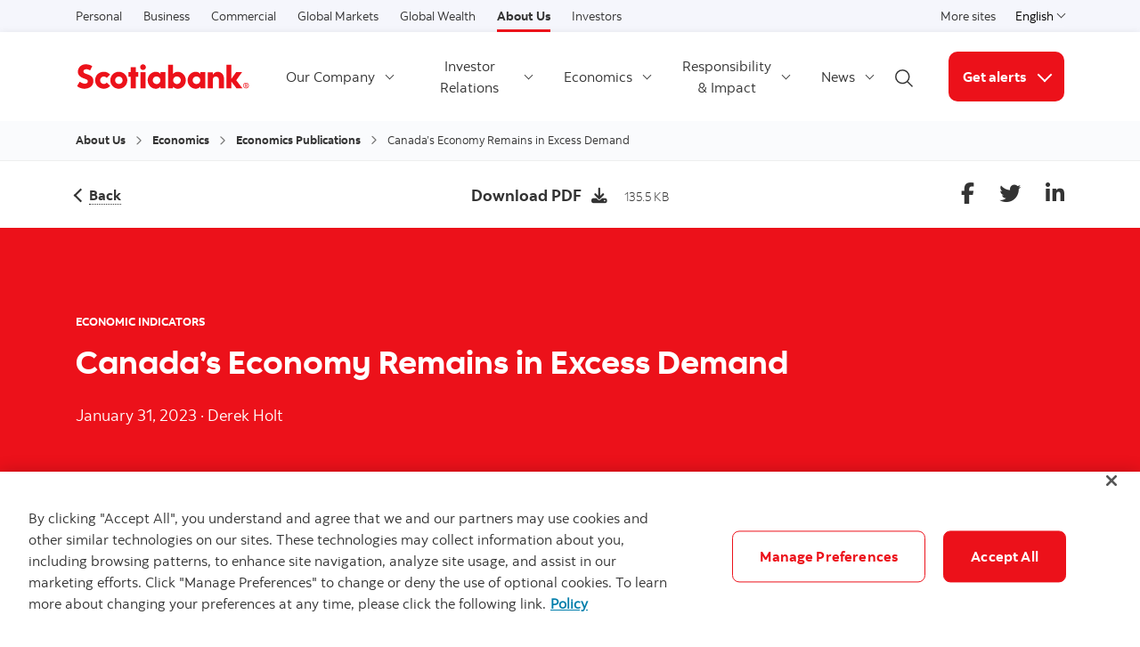

--- FILE ---
content_type: text/html; charset=UTF-8
request_url: https://www.scotiabank.com/ca/en/about/economics/economics-publications/post.other-publications.economic-indicators.scotia-flash.-january-31--2023-.html
body_size: 14469
content:

<!DOCTYPE HTML>
<html lang="en" data-locale="en_ca" data-env="production" data-wcmmode="publish" data-enable-c2c="false" data-page="post" data-site="scotiabank">

    <head>
    <meta charset="utf-8"/>
    <meta http-equiv="content-type" content="text/html; charset=utf-8"/>
    <meta name="viewport" content="width=device-width, initial-scale=1"/>
    <title>Canada’s Economy Remains in Excess Demand | Post</title>
    
    
    
    <meta name="theme-color" content="#ED0722"/>
    <meta name="apple-mobile-web-app-capable" content="yes"/>

   
   <meta http-equiv="X-UA-Compatible" content="IE=edge"/>
    <!-- Open Graph -->
    
    
    <meta property="og:title" content="Canada’s Economy Remains in Excess Demand"/>
    <meta property="og:site_name"/>
    <meta property="og:description"/>
    <meta property="og:url" content="https://www.scotiabank.com:443/content/scotiabank/ca/en/about/economics/economics-publications/post.other-publications.economic-indicators.scotia-flash.-january-31--2023-.html"/>
    

    <meta name="twitter:card"/>
    <meta name="twitter:site"/>
    <meta name="twitter:title" content="Canada’s Economy Remains in Excess Demand"/>
    <meta name="twitter:description"/>
    <meta name="twitter:image:alt"/> 
    <meta name="twitter:image:width"/>
    <meta name="twitter:image:height"/>
    <meta name="twitter:image"/>
    
    <meta name="facebook-domain-verification"/>

    <!-- Load Cloud Services -->
<script defer="defer" type="text/javascript" src="https://rum.hlx.page/.rum/@adobe/helix-rum-js@%5E2/dist/rum-standalone.js" data-routing="env=prod,tier=publish,ams=The Bank of Nova Scotia (Enterprise)"></script>
<script>
    //prehiding snippet for Adobe Target with asynchronous Launch deployment
    (function(g,b,d,f){(function(a,c,d){if(a){var e=b.createElement("style");e.id=c;e.innerHTML=d;a.appendChild(e)}})(b.getElementsByTagName("head")[0],"at-body-style",d);setTimeout(function(){var a=b.getElementsByTagName("head")[0];if(a){var c=b.getElementById("at-body-style");c&&a.removeChild(c)}},f)})(window,document,"body {opacity: 0 !important}",3E3);
</script>
<script src="//assets.adobedtm.com/27c34d6e7144/848aa93f9a82/launch-e8eb4aa8f29f.min.js" async></script>




    
<link rel="stylesheet" href="/etc.clientlibs/scotiabank/clientlibs/bns.vendor.min.ad4a118ca07e8b90eaeae5917efd1f97.css" type="text/css">
<link rel="stylesheet" href="/etc.clientlibs/scotiabank/clientlibs/bns.bundle.min.3a834cc03cc9ad2ad558912697b5bcb6.css" type="text/css">
<link rel="stylesheet" href="/etc.clientlibs/scotiabank/clientlibs/bns.template.min.4f377d12240d6ff18c520a1a54fc1792.css" type="text/css">
<link rel="stylesheet" href="/etc.clientlibs/scotiabank/clientlibs/bns.dynamic-article.min.ac8ab2b420b419eb328e84b08a0df3ed.css" type="text/css">




<!-- BNS libs -->

    
    
















    
    
    
    <link rel="alternate" hreflang="en-ca" href="https://www.scotiabank.com/ca/en/about/economics/economics-publications/post.other-publications.economic-indicators.scotia-flash.-january-31--2023-.html"/>
    
    
    <link rel="canonical" href="https://www.scotiabank.com/ca/en/about/economics/economics-publications/post.other-publications.economic-indicators.scotia-flash.-january-31--2023-.html"/>
    
    
        
    

    

    <link rel="icon" type="image/vnd.microsoft.icon" href="/content/dam/scotiabank/enterprise/images/logos/favicon.ico"/>
    <link rel="shortcut icon" type="image/vnd.microsoft.icon" href="/content/dam/scotiabank/enterprise/images/logos/favicon.ico"/>

    
    <bns-data json="{&#34;site&#34;:{&#34;brand&#34;:&#34;bns&#34;,&#34;name&#34;:&#34;Scotiabank&#34;,&#34;env&#34;:&#34;production&#34;,&#34;country&#34;:&#34;CA&#34;,&#34;language&#34;:&#34;en&#34;,&#34;release&#34;:&#34;0&#34;,&#34;platform&#34;:&#34;aem&#34;},&#34;page&#34;:{&#34;section&#34;:&#34;About Scotiabank&#34;,&#34;category&#34;:&#34;Economics&#34;,&#34;subcat1&#34;:&#34;Economics Publications&#34;,&#34;subcat2&#34;:false,&#34;title&#34;:&#34;economics-publications:scotia-flash:-january-31--2023-&#34;,&#34;url&#34;:&#34;/content/scotiabank/ca/en/about/economics/economics-publications/post.html&#34;,&#34;template&#34;:&#34;dynamic-article-page&#34;,&#34;isProduct&#34;:false,&#34;dataPath&#34;:false},&#34;user&#34;:{&#34;segment&#34;:&#34;personal banking&#34;}}"></bns-data>
    

    

    

    


    
    <script>
        // This is required to initialize at least once per HTML page load
        window.appEventData = window.appEventData || [];
        window.appEventData.push({
            event: "datalayer.pageView",
            // Get the site specific data and send it to analytics via window.appEventData.push
            site: {
                "brand": "bns",
                "name": "Scotiabank",
                "platform": "aem",
                "platformType": "web",
                "language": "en",
                "country": "CA",
                "env": "prod",
                "release": "2.0.0"
            },
            // Get the page specific data and send it to analytics via window.appEventData.push
            page: {
                "title": "economics-publications:scotia-flash:-january-31--2023-",
                "url": "https://www.scotiabank.com/ca/en/about/economics/economics-publications/post.html",
                "section": "About Us",
                "category": "Economics",
                "subCategory1": "Economics Publications",
                "subCategory2": "Post",
                "isProduct": "false"
            }
        });
    </script>

    
    

    
</head>
    

<body class="dynamic-article-page undefined header--fixed-mobile" data-b2t>
    <a href="#main" id="skip" class="bns--skip " tabindex="0">Skip to content</a>
    <!-- #wrapper begins: -->
    <div id="wrapper">
        





        
            <div>
  




    
        
        
        <div class="newpar new section">

</div>

    
        
        
        <div class="par iparys_inherited">

    
    
    
    

</div>

    


</div>

<div>
  




    
        
        
        <div class="newpar new section">

</div>

    
        
        
        <div class="par iparys_inherited">

    
    
    
    
        
        
        <div class="brand3-header">



<header class="brand3">

  
  
    <div id="top-nav">
        <div class="container top-nav-items">
          <div class="left">
            
            
              <ul class="links">
                <li>
                  <a href="https://www.scotiabank.com/ca/en/personal.html">Personal</a>
                </li>
              
                <li>
                  <a href="https://www.scotiabank.com/ca/en/small-business.html">Business</a>
                </li>
              
                <li>
                  <a href="https://www.scotiabank.com/ca/en/commercial.html">Commercial</a>
                </li>
              
                <li>
                  <a href="https://www.gbm.scotiabank.com/en.html">Global Markets</a>
                </li>
              
                <li>
                  <a href="https://globalwealth.scotiabank.com/en/home.html">Global Wealth</a>
                </li>
              
                <li>
                  <a class="current" href="https://www.scotiabank.com/ca/en/about.html">About Us</a>
                </li>
              
                <li>
                  <a href="https://www.scotiabank.com/ca/en/about/investors-shareholders.html">Investors</a>
                </li>
              </ul>
            
          </div>
          <div class="right">
            <ul class="links">
              <li>
                <a href="https://www.scotiabank.com/global/en/global-site.html?redirect=false">More sites</a>
              </li>
            </ul>
            <div class="language-toggle">
              <div class="dropdown">
                <button class="dropdown-toggle" href="#" id="languageDropdownMenuLink" data-toggle="dropdown" aria-haspopup="true" aria-expanded="false">
                    
                      
                        <span>English</span>
                      
                    
                      
                    
                    <span class="sr-only">Select a language</span>
                    <span class="angle-down dark"></span>
                </button>
                <ul class="dropdown-menu" aria-labelledby="languageDropdownMenuLink">
                  <li>
                    <a class="dropdown-item" href="/ca/en/about.html"><span>English</span> <span class="sr-only">selected</span> <span class="fas fa-check ml-1"></span></a>
                  </li>
                  
                
                  
                  <li>
                    <a class="dropdown-item" href="/ca/fr/qui-nous-sommes.html">
                      <span>Français</span></a>
                  </li>
                </ul>
            </div>
            </div>
          </div>
        </div>
      </div>
    
    

  
    <div id="sticky">

        
    <div class="container header--items no-cta">
        
            <div class="nav-icon" aria-haspopup="true" aria-expanded="false">
                <button id="nav-toggle" data-label-closed="Menu" data-label-open="Close menu" tabindex="0">
                    <span>
                        <span id="hidden-nav-text" class="sr-only">Menu</span>
                    </span>
                </button>
            </div>
        
        <div class="logo">
            <a href="/ca/en/about.html" alt="">
                
                    <img class="desktop" src="/content/dam/scotiabank/images/logos/2019/scotiabank-logo-red-desktop-200px.svg" alt="Scotiabank" data-img-id="header"/>
                
                    <img class="tablet" src="/content/dam/scotiabank/images/logos/2019/scotiabank-logo-red-mobile.svg" alt="Scotiabank" data-img-id="header"/>
                
                    <img class="mobile" src="/content/dam/scotiabank/images/logos/2019/scotiabank-logo-red-mobile.svg" alt="Scotiabank" data-img-id="header"/>
                
            </a>
            
            
            
        </div>
        <div class="links layout-left">
            <nav class="desktop">
                <ul class="main-nav-items">
                    
                        
                        
                            <li id="291796e7-52d4-1c59-f148-795ff48089df" class="main-nav-item">
                                <a class="dropdown-toggle" id="291796e7-52d4-1c59-f148-795ff48089df-dropdown" href="#" data-toggle="dropdown" aria-haspopup="true" aria-expanded="false" data-offset-enabled="false" data-offset="0,12">
                                    Our Company
                                    <span class="angle-down dark"></span>
                                </a>
                                <ul class="dropdown-menu" id="291796e7-52d4-1c59-f148-795ff48089df-ul" aria-labelledby="291796e7-52d4-1c59-f148-795ff48089df-dropdown">
                                    <li id="291796e7-52d4-1c59-f148-795ff48089df-go-to" class="go-to-main">
                                        <a href="/ca/en/about/our-company.html">
                                            Our Company
                                        </a>
                                        
                                        
                                        
                                    </li>

                                    
                                        <li>
                                            <a href="/ca/en/about/our-company/corporate-profile.html">
                                                Corporate Profile
                                            </a>
                                            
                                            
                                            
                                        </li>

                                        
                                    
                                        <li>
                                            <a href="/ca/en/about/our-company/board-of-directors.html">
                                                Board of Directors
                                            </a>
                                            
                                            
                                            
                                        </li>

                                        
                                    
                                        <li>
                                            <a href="/ca/en/about/our-company/executive-management.html">
                                                Executive Management
                                            </a>
                                            
                                            
                                            
                                        </li>

                                        
                                    
                                        <li>
                                            <a href="/ca/en/about/our-company/diversity-and-inclusion.html">
                                                Diversity and Inclusion
                                            </a>
                                            
                                            
                                            
                                        </li>

                                        
                                    
                                        <li>
                                            <a href="/ca/en/about/our-company/governance.html">
                                                Governance
                                            </a>
                                            
                                            
                                            
                                        </li>

                                        
                                    
                                        <li>
                                            <a href="/ca/en/about/our-company/archives.html">
                                                Scotiabank Archives
                                            </a>
                                            
                                            
                                            
                                        </li>

                                        
                                    
                                        <li>
                                            <a href="/swi-enterprise/ca/en.html">
                                                The Scotiabank Women Initiative
                                            </a>
                                            
                                            
                                            
                                        </li>

                                        
                                    
                                        <li>
                                            <a href="/careers/en/careers.html">
                                                Careers
                                            </a>
                                            
                                            
                                            
                                        </li>

                                        
                                    
                                </ul>
                            </li>
                        
                    
                        
                        
                            <li id="0bbea68a-5329-5405-9a69-349797af3091" class="main-nav-item">
                                <a class="dropdown-toggle" id="0bbea68a-5329-5405-9a69-349797af3091-dropdown" href="#" data-toggle="dropdown" aria-haspopup="true" aria-expanded="false" data-offset-enabled="false" data-offset="0,12">
                                    Investor Relations
                                    <span class="angle-down dark"></span>
                                </a>
                                <ul class="dropdown-menu" id="0bbea68a-5329-5405-9a69-349797af3091-ul" aria-labelledby="0bbea68a-5329-5405-9a69-349797af3091-dropdown">
                                    <li id="0bbea68a-5329-5405-9a69-349797af3091-go-to" class="go-to-main">
                                        <a href="/ca/en/about/investors-shareholders.html">
                                            Investor Relations
                                        </a>
                                        
                                        
                                        
                                    </li>

                                    
                                        <li>
                                            <a href="/ca/en/about/investors-shareholders/financial-result.html">
                                                Financial Results
                                            </a>
                                            
                                            
                                            
                                        </li>

                                        
                                    
                                        <li>
                                            <a href="/ca/en/about/investors-shareholders/annual-reports.html">
                                                Annual Report &amp; AGM
                                            </a>
                                            
                                            
                                            
                                        </li>

                                        
                                    
                                        <li>
                                            <a href="/ca/en/about/investors-shareholders/stock-information.html">
                                                Stock Information
                                            </a>
                                            
                                            
                                            
                                        </li>

                                        
                                    
                                        <li>
                                            <a href="/ca/en/about/investors-shareholders/equity-investors.html">
                                                Equity Investors
                                            </a>
                                            
                                            
                                            
                                        </li>

                                        
                                    
                                        <li>
                                            <a href="/ca/en/about/investors-shareholders/fixed-income-investors.html">
                                                Fixed Income Investors
                                            </a>
                                            
                                            
                                            
                                        </li>

                                        
                                    
                                        <li>
                                            <a href="/ca/en/about/investors-shareholders/events-and-presentations.html">
                                                Events and Presentations
                                            </a>
                                            
                                            
                                            
                                        </li>

                                        
                                    
                                        <li>
                                            <a href="/ca/en/about/investors-shareholders/frequently-asked-questions.html">
                                                Frequently Asked Questions
                                            </a>
                                            
                                            
                                            
                                        </li>

                                        
                                    
                                </ul>
                            </li>
                        
                    
                        
                        
                            <li id="c89c1a96-6d3e-7cd1-a2f6-dc6a1023c180" class="main-nav-item">
                                <a class="dropdown-toggle" id="c89c1a96-6d3e-7cd1-a2f6-dc6a1023c180-dropdown" href="#" data-toggle="dropdown" aria-haspopup="true" aria-expanded="false" data-offset-enabled="false" data-offset="0,12">
                                    Economics
                                    <span class="angle-down dark"></span>
                                </a>
                                <ul class="dropdown-menu" id="c89c1a96-6d3e-7cd1-a2f6-dc6a1023c180-ul" aria-labelledby="c89c1a96-6d3e-7cd1-a2f6-dc6a1023c180-dropdown">
                                    <li id="c89c1a96-6d3e-7cd1-a2f6-dc6a1023c180-go-to" class="go-to-main">
                                        <a href="/ca/en/about/economics.html">
                                            Economics
                                        </a>
                                        
                                        
                                        
                                    </li>

                                    
                                        <li>
                                            <a href="/ca/en/about/economics/economics-publications.html">
                                                Economics Publications
                                            </a>
                                            
                                            
                                            
                                        </li>

                                        
                                    
                                        <li>
                                            <a href="/ca/en/about/economics/forecast-snapshot.html">
                                                Forecast Snapshot
                                            </a>
                                            
                                            
                                            
                                        </li>

                                        
                                    
                                        <li>
                                            <a href="/ca/en/about/economics/our-economists.html">
                                                Our Economists
                                            </a>
                                            
                                            
                                            
                                        </li>

                                        
                                    
                                </ul>
                            </li>
                        
                    
                        
                        
                            <li id="447a0edd-7d3c-f395-9c56-4584db7a5752" class="main-nav-item">
                                <a class="dropdown-toggle" id="447a0edd-7d3c-f395-9c56-4584db7a5752-dropdown" href="#" data-toggle="dropdown" aria-haspopup="true" aria-expanded="false" data-offset-enabled="false" data-offset="0,12">
                                    Responsibility &amp; Impact
                                    <span class="angle-down dark"></span>
                                </a>
                                <ul class="dropdown-menu" id="447a0edd-7d3c-f395-9c56-4584db7a5752-ul" aria-labelledby="447a0edd-7d3c-f395-9c56-4584db7a5752-dropdown">
                                    <li id="447a0edd-7d3c-f395-9c56-4584db7a5752-go-to" class="go-to-main">
                                        <a href="/ca/en/about/responsibility-impact.html">
                                            Responsibility &amp; Impact
                                        </a>
                                        
                                        
                                        
                                    </li>

                                    
                                        <li>
                                            <a href="/ca/en/about/responsibility-impact/esg-strategy.html">
                                                ESG Strategy
                                            </a>
                                            
                                            
                                            
                                        </li>

                                        
                                    
                                        <li>
                                            <a href="/ca/en/about/responsibility-impact/truth-reconciliation.html">
                                                Truth &amp; Reconciliation
                                            </a>
                                            
                                            
                                            
                                        </li>

                                        
                                    
                                        <li>
                                            <a href="/ca/en/about/responsibility-impact/in-our-operations.html">
                                                In Our Operations
                                            </a>
                                            
                                            
                                            
                                        </li>

                                        
                                    
                                        <li>
                                            <a href="/ca/en/about/responsibility-impact/with-our-customers.html">
                                                With Our Customers
                                            </a>
                                            
                                            
                                            
                                        </li>

                                        
                                    
                                        <li>
                                            <a href="/ca/en/about/responsibility-impact/on-the-world-around-us.html">
                                                On the World Around Us
                                            </a>
                                            
                                            
                                            
                                        </li>

                                        
                                    
                                        <li>
                                            <a href="/ca/en/about/responsibility-impact/esg-publications-policies.html">
                                                ESG Publications &amp; Policies
                                            </a>
                                            
                                            
                                            
                                        </li>

                                        
                                    
                                        <li>
                                            <a href="/ca/en/about/sponsorships.html">
                                                Sponsorships
                                            </a>
                                            
                                            
                                            
                                        </li>

                                        
                                    
                                        <li>
                                            <a href="/corporate/es/principal/responsabilidad-e-impacto.html">
                                                Content in Spanish
                                            </a>
                                            
                                            
                                            
                                        </li>

                                        
                                    
                                </ul>
                            </li>
                        
                    
                        
                        
                            <li id="09634d70-75b1-0562-993a-b7d55a42fa4a" class="main-nav-item">
                                <a class="dropdown-toggle" id="09634d70-75b1-0562-993a-b7d55a42fa4a-dropdown" href="#" data-toggle="dropdown" aria-haspopup="true" aria-expanded="false" data-offset-enabled="false" data-offset="0,12">
                                    News
                                    <span class="angle-down dark"></span>
                                </a>
                                <ul class="dropdown-menu" id="09634d70-75b1-0562-993a-b7d55a42fa4a-ul" aria-labelledby="09634d70-75b1-0562-993a-b7d55a42fa4a-dropdown">
                                    <li id="09634d70-75b1-0562-993a-b7d55a42fa4a-go-to" class="go-to-main">
                                        <a href="/ca/en/about/news.html">
                                            News
                                        </a>
                                        
                                        
                                        
                                    </li>

                                    
                                        <li>
                                            <a href="/ca/en/about/news/perspectives.html">
                                                Perspectives
                                            </a>
                                            
                                            
                                            
                                        </li>

                                        
                                    
                                        <li>
                                            <a href="/ca/en/about/news/press-releases.html">
                                                Press Releases
                                            </a>
                                            
                                            
                                            
                                        </li>

                                        
                                    
                                        <li>
                                            <a href="/ca/en/about/news/social-channels.html">
                                                Social Channels
                                            </a>
                                            
                                            
                                            
                                        </li>

                                        
                                    
                                        <li>
                                            <a href="/ca/en/about/news/media-contacts.html">
                                                Media Contacts
                                            </a>
                                            
                                            
                                            
                                        </li>

                                        
                                    
                                        <li>
                                            <a href="/ca/en/about/our-company/customer-care.html">
                                                Customer Care
                                            </a>
                                            
                                            
                                            
                                        </li>

                                        
                                    
                                </ul>
                            </li>
                        
                    
                </ul>
            </nav>
            <div class="brand3-header-trending-search" id="searchContainer">
                <form id="search" class="bns--search-new hide desktop  " role="search" data-recent-searches="false">
                    <label for="header__search" class="sr-only">Begin your search</label>
                    <input type="hidden" id="search_source_Url" name="search_source_Url"/>
                    <input type="hidden" value="dotcom_ca_en" id="search_source" name="source" data-source="dotcom_ca_en"/>
                    <input type="search" id="header__search" class="s--input" placeholder="Begin Your Search" autocomplete="off" aria-labelledby="trendingSearchAriaAnnoucementDesktop" aria-controls="trendingSearch"/>
                    

                    <div class="s--submit--icon-container" data-submit="" id="submitSearchIcon">
                        <img class="s--submit--icon" src="[data-uri]" alt=""/>
                    </div>
                    <button class="s--close close-search">
                        <img class="s--close--icon" alt="" src="[data-uri]"/>
                        <span class="sr-only">Close search</span>
                    </button>
                </form>
                
            </div>
            <button id="openSearch" class="open-search desktop layout-left">
                
                <img alt="Begin your search" src="[data-uri]"/>
                
                
                <span class="sr-only">Open search</span>
            </button>
            <div class="header--cta has--search has--dropdown cta--title-in-btn">
                
    
    

                
                
                    <button class="button cta cta--dropdown bg--brand-red" id="4dc333dc-484e-6d0e-6c68-a9d4290d755c-dropdown" data-toggle="dropdown" aria-haspopup="true" aria-expanded="false" data-offset="0,12" data-offset-enabled="false">
                        
                            Get alerts
                        
                        <span class="angle-down white"></span>
                        <span class="angle-up white"></span>
                        <span class="sr-only">More links</span>
                    </button>
                    <ul class="dropdown-menu dropdown-menu-right" aria-labelledBy="4dc333dc-484e-6d0e-6c68-a9d4290d755c-dropdown">
                        <li class="dropdown-item">
                            
                            
                            <a href="https://email.scotiabank.com/pub/sf/ResponseForm?_ri_=X0Gzc2X%3DAQpglLjHJlTQGpPFhzczc4ze4zdzg22Nu5aIEXRc8R9XiqFvNzga4GvOnuAOVXMtX%3DAQpglLjHJlTQGocWCTd85tn46kI3SGuuSwi8R9XiqFvNzga4GvOnuAO&_ei_=EtfPf0uY8y8LsfDk63r6GtU&_di_=f0hluk4ggu6o03a3bf35n4hkkfkl3ia3l46htntv6kufpgs2um3g" id="77b26392-733c-51a1-7508-3b052c6b3773" target="_blank" rel="noopener noreferrer">
                                Quarterly Results
                            </a>
                            
                            
                        </li>
                    
                        <li class="dropdown-item">
                            
                            
                            <a href="mailto:scotia.economics@scotiabank.com" id="e762c1a1-a42c-ebfa-b699-c54dff75b9c0" target="_blank" rel="noopener noreferrer">
                                Economic Publications
                            </a>
                            
                            
                        </li>
                    
                        <li class="dropdown-item">
                            
                            
                            <a href="https://scotiabank.investorroom.com/email-alerts?.html" id="77002ac4-1ecd-159a-1b6d-419d046e70c3" target="_blank" rel="noopener noreferrer">
                                Press Releases
                            </a>
                            
                            
                        </li>
                    </ul>
                    <div class="cta--mobile">
                        
    
    

                        
                            Get alerts
                        
                        <span class="angle-down dark"></span>
                        <form>
                            <label for="cta-selection" class="sr-only">More links</label>
                            <select id="cta-selection">
                                <option></option>
                                
                                    <option value="77b26392-733c-51a1-7508-3b052c6b3773">
                                        
                                        Quarterly Results
                                    </option>
                                
                                    <option value="e762c1a1-a42c-ebfa-b699-c54dff75b9c0">
                                        
                                        Economic Publications
                                    </option>
                                
                                    <option value="77002ac4-1ecd-159a-1b6d-419d046e70c3">
                                        
                                        Press Releases
                                    </option>
                                
                            </select>
                        </form>
                    </div>
                
            </div>
        </div>
    </div>


        
    <nav id="mobile-nav" class="mobile-nav search-enabled" aria-hidden="true" aria-labelledby="nav-icon">
        <form class="mav__search ">
            <label for="mav__search" class="sr-only">Begin your search</label>
            <input type="hidden" id="search_source_Url" name="search_source_Url"/>
            <input id="header__search_mobile" type="text" placeholder="Begin Your Search" aria-labelledby="trendingSearchAriaAnnoucement"/>
            
            <button type="button" class="s--submit" data-submit="">
            
                <img alt="Begin your search" src="[data-uri]"/>
            
            
                <span class="sr-only">submit search</span>
            </button>
        </form>
        
        <ul class="show main-nav-items" data-level="1">
            
                

                
                    <li id="291796e7-52d4-1c59-f148-795ff48089df-mobile-nav-item" class="main-nav-item">
                        <a class="toggle-submenu" href="#" id="291796e7-52d4-1c59-f148-795ff48089df-mobile-nav-item-dd" data-toggle="291796e7-52d4-1c59-f148-795ff48089df-mobile-nav-item-dd">
                            Our Company
                            <span class="angle-right dark"></span>
                        </a>

                        <ul class="main-nav-subitems" aria-labelledby="291796e7-52d4-1c59-f148-795ff48089df-mobile-nav-item-dd" data-level="2">
                            <li class="back toggle-submenu">
                                <a href="#" data-toggle="291796e7-52d4-1c59-f148-795ff48089df-mobile-nav-item-dd">
                                    <span class="angle-left dark"></span>
                                    Back to
                                    previous
                                </a>
                            </li>
                            <li id="291796e7-52d4-1c59-f148-795ff48089df-mobile-nav-item-go-to" class="go-to-main">
                                
                                    
                                    <a href="/ca/en/about/our-company.html">Our Company</a>
                                
                                
                                
                                
                            </li>
                            
                                <li>
                                    
                                        
                                        <a href="/ca/en/about/our-company/corporate-profile.html">Corporate Profile</a>
                                    
                                    
                                    
                                    
                                </li>

                                
                            
                                <li>
                                    
                                        
                                        <a href="/ca/en/about/our-company/board-of-directors.html">Board of Directors</a>
                                    
                                    
                                    
                                    
                                </li>

                                
                            
                                <li>
                                    
                                        
                                        <a href="/ca/en/about/our-company/executive-management.html">Executive Management</a>
                                    
                                    
                                    
                                    
                                </li>

                                
                            
                                <li>
                                    
                                        
                                        <a href="/ca/en/about/our-company/diversity-and-inclusion.html">Diversity and Inclusion</a>
                                    
                                    
                                    
                                    
                                </li>

                                
                            
                                <li>
                                    
                                        
                                        <a href="/ca/en/about/our-company/governance.html">Governance</a>
                                    
                                    
                                    
                                    
                                </li>

                                
                            
                                <li>
                                    
                                        
                                        <a href="/ca/en/about/our-company/archives.html">Scotiabank Archives</a>
                                    
                                    
                                    
                                    
                                </li>

                                
                            
                                <li>
                                    
                                        
                                        <a href="/swi-enterprise/ca/en.html">The Scotiabank Women Initiative</a>
                                    
                                    
                                    
                                    
                                </li>

                                
                            
                                <li>
                                    
                                        
                                        <a href="/careers/en/careers.html">Careers</a>
                                    
                                    
                                    
                                    
                                </li>

                                
                            
                        </ul>
                    </li>
                
            
                

                
                    <li id="0bbea68a-5329-5405-9a69-349797af3091-mobile-nav-item" class="main-nav-item">
                        <a class="toggle-submenu" href="#" id="0bbea68a-5329-5405-9a69-349797af3091-mobile-nav-item-dd" data-toggle="0bbea68a-5329-5405-9a69-349797af3091-mobile-nav-item-dd">
                            Investor Relations
                            <span class="angle-right dark"></span>
                        </a>

                        <ul class="main-nav-subitems" aria-labelledby="0bbea68a-5329-5405-9a69-349797af3091-mobile-nav-item-dd" data-level="2">
                            <li class="back toggle-submenu">
                                <a href="#" data-toggle="0bbea68a-5329-5405-9a69-349797af3091-mobile-nav-item-dd">
                                    <span class="angle-left dark"></span>
                                    Back to
                                    previous
                                </a>
                            </li>
                            <li id="0bbea68a-5329-5405-9a69-349797af3091-mobile-nav-item-go-to" class="go-to-main">
                                
                                    
                                    <a href="/ca/en/about/investors-shareholders.html">Investor Relations</a>
                                
                                
                                
                                
                            </li>
                            
                                <li>
                                    
                                        
                                        <a href="/ca/en/about/investors-shareholders/financial-result.html">Financial Results</a>
                                    
                                    
                                    
                                    
                                </li>

                                
                            
                                <li>
                                    
                                        
                                        <a href="/ca/en/about/investors-shareholders/annual-reports.html">Annual Report &amp; AGM</a>
                                    
                                    
                                    
                                    
                                </li>

                                
                            
                                <li>
                                    
                                        
                                        <a href="/ca/en/about/investors-shareholders/stock-information.html">Stock Information</a>
                                    
                                    
                                    
                                    
                                </li>

                                
                            
                                <li>
                                    
                                        
                                        <a href="/ca/en/about/investors-shareholders/equity-investors.html">Equity Investors</a>
                                    
                                    
                                    
                                    
                                </li>

                                
                            
                                <li>
                                    
                                        
                                        <a href="/ca/en/about/investors-shareholders/fixed-income-investors.html">Fixed Income Investors</a>
                                    
                                    
                                    
                                    
                                </li>

                                
                            
                                <li>
                                    
                                        
                                        <a href="/ca/en/about/investors-shareholders/events-and-presentations.html">Events and Presentations</a>
                                    
                                    
                                    
                                    
                                </li>

                                
                            
                                <li>
                                    
                                        
                                        <a href="/ca/en/about/investors-shareholders/frequently-asked-questions.html">Frequently Asked Questions</a>
                                    
                                    
                                    
                                    
                                </li>

                                
                            
                        </ul>
                    </li>
                
            
                

                
                    <li id="c89c1a96-6d3e-7cd1-a2f6-dc6a1023c180-mobile-nav-item" class="main-nav-item">
                        <a class="toggle-submenu" href="#" id="c89c1a96-6d3e-7cd1-a2f6-dc6a1023c180-mobile-nav-item-dd" data-toggle="c89c1a96-6d3e-7cd1-a2f6-dc6a1023c180-mobile-nav-item-dd">
                            Economics
                            <span class="angle-right dark"></span>
                        </a>

                        <ul class="main-nav-subitems" aria-labelledby="c89c1a96-6d3e-7cd1-a2f6-dc6a1023c180-mobile-nav-item-dd" data-level="2">
                            <li class="back toggle-submenu">
                                <a href="#" data-toggle="c89c1a96-6d3e-7cd1-a2f6-dc6a1023c180-mobile-nav-item-dd">
                                    <span class="angle-left dark"></span>
                                    Back to
                                    previous
                                </a>
                            </li>
                            <li id="c89c1a96-6d3e-7cd1-a2f6-dc6a1023c180-mobile-nav-item-go-to" class="go-to-main">
                                
                                    
                                    <a href="/ca/en/about/economics.html">Economics</a>
                                
                                
                                
                                
                            </li>
                            
                                <li>
                                    
                                        
                                        <a href="/ca/en/about/economics/economics-publications.html">Economics Publications</a>
                                    
                                    
                                    
                                    
                                </li>

                                
                            
                                <li>
                                    
                                        
                                        <a href="/ca/en/about/economics/forecast-snapshot.html">Forecast Snapshot</a>
                                    
                                    
                                    
                                    
                                </li>

                                
                            
                                <li>
                                    
                                        
                                        <a href="/ca/en/about/economics/our-economists.html">Our Economists</a>
                                    
                                    
                                    
                                    
                                </li>

                                
                            
                        </ul>
                    </li>
                
            
                

                
                    <li id="447a0edd-7d3c-f395-9c56-4584db7a5752-mobile-nav-item" class="main-nav-item">
                        <a class="toggle-submenu" href="#" id="447a0edd-7d3c-f395-9c56-4584db7a5752-mobile-nav-item-dd" data-toggle="447a0edd-7d3c-f395-9c56-4584db7a5752-mobile-nav-item-dd">
                            Responsibility &amp; Impact
                            <span class="angle-right dark"></span>
                        </a>

                        <ul class="main-nav-subitems" aria-labelledby="447a0edd-7d3c-f395-9c56-4584db7a5752-mobile-nav-item-dd" data-level="2">
                            <li class="back toggle-submenu">
                                <a href="#" data-toggle="447a0edd-7d3c-f395-9c56-4584db7a5752-mobile-nav-item-dd">
                                    <span class="angle-left dark"></span>
                                    Back to
                                    previous
                                </a>
                            </li>
                            <li id="447a0edd-7d3c-f395-9c56-4584db7a5752-mobile-nav-item-go-to" class="go-to-main">
                                
                                    
                                    <a href="/ca/en/about/responsibility-impact.html">Responsibility &amp; Impact</a>
                                
                                
                                
                                
                            </li>
                            
                                <li>
                                    
                                        
                                        <a href="/ca/en/about/responsibility-impact/esg-strategy.html">ESG Strategy</a>
                                    
                                    
                                    
                                    
                                </li>

                                
                            
                                <li>
                                    
                                        
                                        <a href="/ca/en/about/responsibility-impact/truth-reconciliation.html">Truth &amp; Reconciliation</a>
                                    
                                    
                                    
                                    
                                </li>

                                
                            
                                <li>
                                    
                                        
                                        <a href="/ca/en/about/responsibility-impact/in-our-operations.html">In Our Operations</a>
                                    
                                    
                                    
                                    
                                </li>

                                
                            
                                <li>
                                    
                                        
                                        <a href="/ca/en/about/responsibility-impact/with-our-customers.html">With Our Customers</a>
                                    
                                    
                                    
                                    
                                </li>

                                
                            
                                <li>
                                    
                                        
                                        <a href="/ca/en/about/responsibility-impact/on-the-world-around-us.html">On the World Around Us</a>
                                    
                                    
                                    
                                    
                                </li>

                                
                            
                                <li>
                                    
                                        
                                        <a href="/ca/en/about/responsibility-impact/esg-publications-policies.html">ESG Publications &amp; Policies</a>
                                    
                                    
                                    
                                    
                                </li>

                                
                            
                                <li>
                                    
                                        
                                        <a href="/ca/en/about/sponsorships.html">Sponsorships</a>
                                    
                                    
                                    
                                    
                                </li>

                                
                            
                                <li>
                                    
                                        
                                        <a href="/corporate/es/principal/responsabilidad-e-impacto.html">Content in Spanish</a>
                                    
                                    
                                    
                                    
                                </li>

                                
                            
                        </ul>
                    </li>
                
            
                

                
                    <li id="09634d70-75b1-0562-993a-b7d55a42fa4a-mobile-nav-item" class="main-nav-item">
                        <a class="toggle-submenu" href="#" id="09634d70-75b1-0562-993a-b7d55a42fa4a-mobile-nav-item-dd" data-toggle="09634d70-75b1-0562-993a-b7d55a42fa4a-mobile-nav-item-dd">
                            News
                            <span class="angle-right dark"></span>
                        </a>

                        <ul class="main-nav-subitems" aria-labelledby="09634d70-75b1-0562-993a-b7d55a42fa4a-mobile-nav-item-dd" data-level="2">
                            <li class="back toggle-submenu">
                                <a href="#" data-toggle="09634d70-75b1-0562-993a-b7d55a42fa4a-mobile-nav-item-dd">
                                    <span class="angle-left dark"></span>
                                    Back to
                                    previous
                                </a>
                            </li>
                            <li id="09634d70-75b1-0562-993a-b7d55a42fa4a-mobile-nav-item-go-to" class="go-to-main">
                                
                                    
                                    <a href="/ca/en/about/news.html">News</a>
                                
                                
                                
                                
                            </li>
                            
                                <li>
                                    
                                        
                                        <a href="/ca/en/about/news/perspectives.html">Perspectives</a>
                                    
                                    
                                    
                                    
                                </li>

                                
                            
                                <li>
                                    
                                        
                                        <a href="/ca/en/about/news/press-releases.html">Press Releases</a>
                                    
                                    
                                    
                                    
                                </li>

                                
                            
                                <li>
                                    
                                        
                                        <a href="/ca/en/about/news/social-channels.html">Social Channels</a>
                                    
                                    
                                    
                                    
                                </li>

                                
                            
                                <li>
                                    
                                        
                                        <a href="/ca/en/about/news/media-contacts.html">Media Contacts</a>
                                    
                                    
                                    
                                    
                                </li>

                                
                            
                                <li>
                                    
                                        
                                        <a href="/ca/en/about/our-company/customer-care.html">Customer Care</a>
                                    
                                    
                                    
                                    
                                </li>

                                
                            
                        </ul>
                    </li>
                
            
            
        </ul>
    </nav>

      
    </div>


  
    <div id="brand3HeaderSiteDropdown" class="site-dropdowns  multi-select" aria-hidden="true">
        <div class="site-dropdown">
            <label class="sr-only" for="d9f29180-cc33-f599-1ae0-b03e8c7f74c2">Select an option</label>
            <select>
                
                    
                    <option value="https://www.scotiabank.com/ca/en/personal.html">Personal</option>
                
                    
                    <option value="https://www.scotiabank.com/ca/en/small-business.html">Business</option>
                
                    
                    <option value="https://www.scotiabank.com/ca/en/commercial.html">Commercial</option>
                
                    
                    <option value="https://www.gbm.scotiabank.com/en.html">Global Markets</option>
                
                    
                    <option value="https://globalwealth.scotiabank.com/en/home.html">Global Wealth</option>
                
                    <option selected value="https://www.scotiabank.com/ca/en/about.html">About Us
                    </option>
                    
                
                    
                    <option value="https://www.scotiabank.com/ca/en/about/investors-shareholders.html">Investors</option>
                
                
                    <option value="https://www.scotiabank.com/global/en/global-site.html?redirect=false">More sites</option>
                
            </select>
            <span class="angle-down dark"></span>
        </div>
        <div class="site-dropdown">
            <label class="sr-only" for="5e8d6928-5c33-ed69-34af-7d381d5c9df7-mobile">Select a language</label>
            <select id="5e8d6928-5c33-ed69-34af-7d381d5c9df7-mobile" class="language-toggle--select">               
                <option selected value="/ca/en/about.html">English</option>
                
                           
                
                <option value="/ca/fr/qui-nous-sommes.html">Français</option>
            </select>
            <span class="angle-down dark"></span>
        </div>
    </div>


</header>



    
<link rel="stylesheet" href="/etc.clientlibs/scotiabank/clientlibs/bns.font.min.c7952ad0d2b618b61c5810d66fd33250.css" type="text/css">




    
<script src="/etc.clientlibs/scotiabank/clientlibs/bns.vendor/dom-purify.min.04300ff8509c54c0cae83a87ccbb55a7.js"></script>
<script src="/etc.clientlibs/scotiabank/clientlibs/bns.search.min.2355b4cf260fb934aeec2e66890846d3.js"></script>




    
<link rel="stylesheet" href="/etc.clientlibs/scotiabank/clientlibs/bns.search.min.84a4509ca0566dbce18ff7b32c7780a9.css" type="text/css">





    
<script src="/etc.clientlibs/scotiabank/clientlibs/bns.vendor/react.production.min.61699b70cf57abe63fdf5f4007d36ec1.js"></script>
<script src="/etc.clientlibs/scotiabank/clientlibs/bns.vendor/react-dom.production.min.23bfe7e99565ee8f34afd63c06f4c24b.js"></script>




    
<link rel="stylesheet" href="/etc.clientlibs/scotiabank/clientlibs/bns.trending-search.min.fad970f052050bd1ea16f878dce846d7.css" type="text/css">
<script src="/etc.clientlibs/scotiabank/clientlibs/bns.trending-search.min.d3de04e3d41bd6daeb606bc8139033d6.js"></script>


</div>

    

</div>

    


</div>

            
            <main id="main" role="main" class="dynamic-article article--layout2">
    
    

    
    

    
    

        
        <div class="breadcrumb-wrapper">
            <div class="container">
                <ol class="breadcrumb">
                    <li class="breadcrumb-item"><a href="/ca/en/about.html">About Us</a></li>
                    
                
                    <li class="breadcrumb-item"><a href="/ca/en/about/economics.html">Economics</a></li>
                    
                
                    <li class="breadcrumb-item"><a href="/ca/en/about/economics/economics-publications.html">Economics Publications</a></li>
                    
                
                    
                    <li class="breadcrumb-item active">Canada’s Economy Remains in Excess Demand</li>
                </ol>
            </div>
        </div>

        
        

        
        
            
  <div class="article-actions ">
    <div class="container">
      <div class="row align-items-center">

        

        

          <div class="col-4 back">
            <a href="/ca/en/about/economics/economics-publications.html" class="has-arrow c--link"><span>Back</span></a>
          </div>

          
          <div class="col-4 download text-center">
            <a href="/content/dam/scotiabank/sub-brands/scotiabank-economics/english/documents/scotia-flash/scotiaflash20230131.pdf" download>
              <strong>Download PDF</strong>
              <i class="fas fa-download ml-1 mr-2"></i>
              <span class="font--light text--sm">135.5 KB</span>
            </a>
          </div>

          
          <div class="col-4 share text-right">
              <a href="https://www.facebook.com/sharer/sharer.php?u=https://www.scotiabank.com:443/content/scotiabank/ca/en/about/economics/economics-publications/post.other-publications.economic-indicators.scotia-flash.-january-31--2023-.html" target="_blank" aria-label="Share on Facebook"><span class="fab fa-facebook-f
                  social-icon"></span></a>
              <a href="https://twitter.com/home?status=https://www.scotiabank.com:443/content/scotiabank/ca/en/about/economics/economics-publications/post.other-publications.economic-indicators.scotia-flash.-january-31--2023-.html" target="_blank" aria-label="Share on Twitter"><span class="fab fa-twitter social-icon"></span></a>
              <a href="https://www.linkedin.com/shareArticle?mini=true&url=https://www.scotiabank.com:443/content/scotiabank/ca/en/about/economics/economics-publications/post.other-publications.economic-indicators.scotia-flash.-january-31--2023-.html" target="_blank" aria-label="Share on LinkedIn"><span class="fab fa-linkedin-in social-icon"></span></a>
          </div>

        

        

      </div>
    </div>
  </div>

            
  <div class="article-banner  red dark-bg">
        
    
    <div class="container banner-content">
      <div class="row">
        <div class="col-lg-12 col-md-12 ">

          <p class="banner-category">
            <strong>Economic Indicators</strong>
          </p>

          
          <h1 class="banner-title bns--title text--brand-white">Canada’s Economy Remains in Excess Demand
</h1>

          
          <p class="banner-info">
            <span class="article-date" data-locale="en_CA">
              Tue Jan 31 2023 15:08:00 GMT+0000
            </span>
            
              <span class="middot">&#183;</span>
              <span>
                Derek Holt
              </span>
            
          </p>

          
          
        </div>
      </div>
    </div>

  </div>

            
  <div class="article-container container">
    <div class="row">
      <div class="col-md-8">
        
        
        <article>
          
          

          
          <div class="article-content">
            
            <div class="xfpage page basicpage">




<div class="aem-Grid aem-Grid--12 aem-Grid--default--12 ">
    
    <div class="cmp cmp-text aem-GridColumn aem-GridColumn--default--12">

<ul>
<li><b>Q4 GDP of 1.7% offers a soft transition to 2023Q1</b></li>
</ul>
<ul>
<li><b>It’s a baby step toward evaluating 2023 with the BoC on pause</b></li>
</ul>
<div> </div>
<ul>
<li><b>Canadian GDP, m/m % change, November, SA:</b></li>
<li>Actual: 0.1</li>
<li>Scotia: 0.2</li>
<li>Consensus: 0.1</li>
<li>Prior: 0.1</li>
<li><b>December guidance:</b> “essentially unchanged” (ie: likely –0.1% to +0.1% m/m SA)</li>
</ul>
<p>Canada’s economy remains in a deep state of excess demand that may be very tentatively shifting toward opening up some slack. Having said that, we need to treat this possibility with a high degree of care. Consensus has felt this way toward Canada over prior quarters and thus far Canada’s economy has consistently outperformed such expectations.<br />
</p>
<p>The economy remains in excess demand because Q4 GDP growth landed at 1.65% q/q at a seasonally adjusted and annualized rate using the monthly production-based GDP accounts. That kind of growth is broadly in line with guesstimates of the ability of the supply side to grow around a comparable rate and continues to illustrate trend resilience (chart 1). As production grows in line with the supply side’s ability to feed it and neither more nor less than that the result is that Canada’s economy has moved sideways in terms of capacity constraints on the Canadian economy. Canada needs to have a protracted period of economic growth undershooting potential GDP growth in order to open up slack in the economy and exert sustained downward pressure upon inflation. To date, we cannot say that is happening.</p>


    




    
<link rel="stylesheet" href="/etc.clientlibs/scotiabank/clientlibs/bns.text.min.e6fa20de511e250b72d6d0f27fcbfa5f.css" type="text/css">
<script src="/etc.clientlibs/scotiabank/clientlibs/bns.text.min.1e26f95bc27e9b24bff4bd95838c4ef2.js"></script>



</div>
<div class="image parbase aem-GridColumn aem-GridColumn--default--12">

    
        <img data-renditions="{&#34;default&#34;:&#34;/content/dam/scotiabank/global-economics/images/scotia-flash-charts/2023-01-31/Picture1.png/_jcr_content/renditions/cq5dam.web.1280.1280.png&#34;,&#34;small&#34;:false,&#34;medium&#34;:false,&#34;large&#34;:false}" src="/content/experience-fragments/scotiabank/global_economics/en/scotia_flash/january_2023/cdn-gdp--2023-01-31-/master/_jcr_content/root/image.img.png/1675178913211.png" alt="Chart 1: Canadian Economic Resilience" class="img-fluid cq-dd-image img-rendition " data-emptytext="Image"/>
    




    
<link rel="stylesheet" href="/etc.clientlibs/scotiabank/clientlibs/bns.image.min.e5ad943de7f5c8e700274d7a29ececba.css" type="text/css">



</div>
<div class="spacer-wrapper aem-GridColumn aem-GridColumn--default--12"><div class="spacer"></div></div>
<div class="cmp cmp-text aem-GridColumn aem-GridColumn--default--12">

<p>Will it into 2023? Probably, but this will only be informed by what actually data and we have nothing to go by thus far. All we can say to this point is that the way in which 2022 ended bakes in neither upside or downside momentum into the first quarter. There is no growth ‘baked in’ to Q1 GDP which means tracking Q1 GDP is now fully a matter of tracking evolving data to determine whether it will be an up or down quarter for overall activity in the economy.</p>
<p>This tracking is informed by the fact that November GDP was up by 0.1% m/m and December was reported as “essentially unchanged” by Statcan. That’s their code language for basically anything from -0.1% m/m to +0.1% in December. Weighted contributions by sector are shown in chart 2. So if Q4 averaged growth of 1.65% and ended as guided then the math points toward a loss of momentum. We’ll inform the up or down risks to this loose guidance as December goods sector data arrives and as Statcan more fully incorporates service sector performance.</p>


    




    



</div>
<div class="image parbase aem-GridColumn aem-GridColumn--default--12">

    
        <img data-renditions="{&#34;default&#34;:&#34;/content/dam/scotiabank/global-economics/images/scotia-flash-charts/2023-01-31/Picture2.png/_jcr_content/renditions/cq5dam.web.1280.1280.png&#34;,&#34;small&#34;:false,&#34;medium&#34;:false,&#34;large&#34;:false}" src="/content/experience-fragments/scotiabank/global_economics/en/scotia_flash/january_2023/cdn-gdp--2023-01-31-/master/_jcr_content/root/image_1255494340.img.png/1675178931176.png" alt="Chart 2: Weighted Contributions from Sectors to November Real GDP" class="img-fluid cq-dd-image img-rendition " data-emptytext="Image"/>
    




    



</div>
<div class="spacer-wrapper aem-GridColumn aem-GridColumn--default--12"><div class="spacer"></div></div>
<div class="cmp cmp-text aem-GridColumn aem-GridColumn--default--12">

<p>The Bank of Canada would not view this batch of estimates as offering any new information to their refreshed forecasts from last week (MPR <a href="https://www.bankofcanada.ca/wp-content/uploads/2023/01/mpr-2023-01-25.pdf"><b>here</b></a>). In it they had forecast Q4 growth of 1.3% q/q SAAR using expenditure-based GDP. Expenditure-based GDP growth can deviate from this morning’s production-based GDP accounts. Production-based GDP does not take into account how higher output was achieved (e.g. more or less use of imported content) and where it went (ie: higher or lower inventories). Expenditure-based GDP does take account of such factors and so next week’s trade figures will help to inform tracking of the BoC’s forecasts and so will more complete inventory data.</p>
<p>For now, we’ve only taken a small baby step on the path toward evaluating the economy’s performance with the central bank on pause as it does so.</p>


    




    



</div>
<div class="_legal-text aem-GridColumn aem-GridColumn--default--12">

	
	
	<div class="legal-text">
			
			<div id="legal" class="pt-2 collapse show">
				




    
    
    <div class="legal-text-item">





	<div class="row">
		
		<div class="col-text"><p style="text-align: justify;"><b>DISCLAIMER</b></p>
<p style="text-align: justify;"><b> </b></p>
<p style="text-align: justify;">This report has been prepared by Scotiabank Economics as a resource for the clients of Scotiabank. Opinions, estimates and projections contained herein are our own as of the date hereof and are subject to change without notice. The information and opinions contained herein have been compiled or arrived at from sources believed reliable but no representation or warranty, express or implied, is made as to their accuracy or completeness. Neither Scotiabank nor any of its officers, directors, partners, employees or affiliates accepts any liability whatsoever for any direct or consequential loss arising from any use of this report or its contents.</p>
<p style="text-align: justify;"> </p>
<p style="text-align: justify;">These reports are provided to you for informational purposes only. This report is not, and is not constructed as, an offer to sell or solicitation of any offer to buy any financial instrument, nor shall this report be construed as an opinion as to whether you should enter into any swap or trading strategy involving a swap or any other transaction. The information contained in this report is not intended to be, and does not constitute, a recommendation of a swap or trading strategy involving a swap within the meaning of U.S. Commodity Futures Trading Commission Regulation 23.434 and Appendix A thereto. This material is not intended to be individually tailored to your needs or characteristics and should not be viewed as a “call to action” or suggestion that you enter into a swap or trading strategy involving a swap or any other transaction. Scotiabank may engage in transactions in a manner inconsistent with the views discussed this report and may have positions, or be in the process of acquiring or disposing of positions, referred to in this report.</p>
<p style="text-align: justify;"> </p>
<p style="text-align: justify;">Scotiabank, its affiliates and any of their respective officers, directors and employees may from time to time take positions in currencies, act as managers, co-managers or underwriters of a public offering or act as principals or agents, deal in, own or act as market makers or advisors, brokers or commercial and/or investment bankers in relation to securities or related derivatives. As a result of these actions, Scotiabank may receive remuneration. All Scotiabank products and services are subject to the terms of applicable agreements and local regulations. Officers, directors and employees of Scotiabank and its affiliates may serve as directors of corporations.</p>
<p style="text-align: justify;"> </p>
<p style="text-align: justify;">Any securities discussed in this report may not be suitable for all investors. Scotiabank recommends that investors independently evaluate any issuer and security discussed in this report, and consult with any advisors they deem necessary prior to making any investment.</p>
<p style="text-align: justify;"> </p>
<p style="text-align: justify;"><b>This report and all information, opinions and conclusions contained in it are protected by copyright. This information may not be reproduced without the prior express written consent of Scotiabank.</b></p>
<p style="text-align: justify;"><b> </b></p>
<p style="text-align: justify;">™ Trademark of The Bank of Nova Scotia. Used under license, where applicable.</p>
<p style="text-align: justify;"> </p>
<p style="text-align: justify;">Scotiabank, together with “Global Banking and Markets”, is a marketing name for the global corporate and investment banking and capital markets businesses of The Bank of Nova Scotia and certain of its affiliates in the countries where they operate, including; Scotiabank Europe plc; Scotiabank (Ireland) Designated Activity Company; Scotiabank Inverlat S.A., Institución de Banca Múltiple, Grupo Financiero Scotiabank Inverlat, Scotia Inverlat Casa de Bolsa, S.A. de C.V., Grupo Financiero Scotiabank Inverlat, Scotia Inverlat Derivados S.A. de C.V. – all members of the Scotiabank group and authorized users of the Scotiabank mark. The Bank of Nova Scotia is incorporated in Canada with limited liability and is authorised and regulated by the Office of the Superintendent of Financial Institutions Canada. The Bank of Nova Scotia is authorized by the UK Prudential Regulation Authority and is subject to regulation by the UK Financial Conduct Authority and limited regulation by the UK Prudential Regulation Authority. Details about the extent of The Bank of Nova Scotia's regulation by the UK Prudential Regulation Authority are available from us on request. Scotiabank Europe plc is authorized by the UK Prudential Regulation Authority and regulated by the UK Financial Conduct Authority and the UK Prudential Regulation Authority.</p>
<p style="text-align: justify;"> </p>
<p style="text-align: justify;">Scotiabank Inverlat, S.A., Scotia Inverlat Casa de Bolsa, S.A. de C.V, Grupo Financiero Scotiabank Inverlat, and Scotia Inverlat Derivados, S.A. de C.V., are each authorized and regulated by the Mexican financial authorities.</p>
<p style="text-align: justify;"> </p>
<p style="text-align: justify;">Not all products and services are offered in all jurisdictions. Services described are available in jurisdictions where permitted by law.</p>
</div>
	</div>
</div>



			</div>
	</div></div>

    
</div>
</div>

          </div>
        </article>
      </div>

      <div class="related-articles col-md-4">
        <div class="related-heading">Related publications</div>

        <div class="related-article">
          <a class="article-title" href="/ca/en/about/economics/economics-publications/post.other-publications.economic-indicators.scotia-flash.-january-30--2026-.html" data-cta="Canadian GDP Won’t Faze the BoC; PPI Rudely Welcomes Warsh"><p>Canadian GDP Won’t Faze the BoC; PPI Rudely Welcomes Warsh</p>
</a>
          
          

          <p class="article-info">
            
              
            
            
            

            
            
          </p>
        </div>
<div class="related-article">
          <a class="article-title" href="/ca/en/about/economics/economics-publications/post.other-publications.economic-indicators.scotia-flash.-january-28--2026-.html" data-cta="The BoC Met Expectations, Even if it Fudged Things"><p>The BoC Met Expectations, Even if it Fudged Things</p>
</a>
          
          

          <p class="article-info">
            
              
            
            
            

            
            
          </p>
        </div>
<div class="related-article">
          <a class="article-title" href="/ca/en/about/economics/economics-publications/post.other-publications.economic-indicators.scotia-flash.-january-28--2026--1.html" data-cta="FOMC Recap—35 Qs and 45 Minutes Too Many"><p>FOMC Recap—35 Qs and 45 Minutes Too Many</p>
</a>
          
          

          <p class="article-info">
            
              
            
            
            

            
            
          </p>
        </div>
<div class="related-article">
          <a class="article-title" href="/ca/en/about/economics/economics-publications/post.other-publications.economic-indicators.scotia-flash.-january-19--2026-.html" data-cta="Canadian CPI Won’t Change the Bank of Canada Narrative"><p>Canadian CPI Won’t Change the Bank of Canada Narrative</p>
</a>
          
          

          <p class="article-info">
            
              
            
            
            

            
            
          </p>
        </div>


      </div>
    </div>
  </div>

        

        
        
    

    
    
</main>
        
        
        <div id="search-result" role="main" class="bns--search-result" data-search-not-found="Sorry, no results match your query." data-search-ques="Did you mean" data-search-results="Search Results for:" data-search-dis-label="Displaying {s} to {e} of {t}" data-search-dis-page="Displaying page 1 of {t}" data-search-go-to-first-page="Go to first page" data-search-go-to-previous-page="Go to previous page" data-search-go-to-next-page="Go to next page" data-search-go-to-last-page="Go to last page" data-search-page="Page">

    <div class="sr--summary">
        <div class="s--term">
            <div class="container">
                <p></p>
            </div>
        </div>
        <div class="container">
            <p class="s--pagination"></p>
        </div>
    </div>

    <div class="container">
        <div class="sr--items"></div>
        <ul class="sr--pagination"></ul>
    </div>

</div>
        
            <div>
    
    <div><footer id="footer" class="bns--footer" role="contentinfo">
        <div class="f--top">
            <div class="container">
                
                    <div class="bns--card card--text">
                        <div class="c--body">
                            <span class="c--icon icon-Icon_OldPhone"></span>
                            <h2 class="c--title">Call Scotiabank</h2>
                            <p class="c--text">1.800.4SCOTIA</p>

                            <a id="CallUs-MorePhoneNumbers" href="https://www.scotiabank.com/ca/en/personal/contact-us/by-phone.html" class="c--link card-text " target="_self">
                               <span class="card--cta-text">More phone numbers</span>
                               <span class="sr-only"></span>
                               
                            </a>         
                         </div>
                    </div>
                
                    <div class="bns--card card--text">
                        <div class="c--body">
                            <span class="c--icon icon-Icon_Chat"></span>
                            <h2 class="c--title">Get advice</h2>
                            <p class="c--text">Meet with an advisor.</p>

                            <a id="OAB-Footer-AboutUs-Eng" href="https://hello.scotiabank.com/book?language=en&referrer=com" class="c--link card-text " target="_self">
                               <span class="card--cta-text">Book an appointment</span>
                               <span class="sr-only"></span>
                               
                            </a>         
                         </div>
                    </div>
                
    
                <div class="bns--card card--text">
                    <div class="c--body">
                        <p class="f--social">
                            <a target="_blank" rel=" no referer, no opener" href="https://www.facebook.com/scotiabank" aria-label="Facebook"><span class="fab fa-facebook-square"></span></a>
                        
                            <a target="_blank" rel=" no referer, no opener" href="https://twitter.com/scotiabank" aria-label="Twitter"><span class="fab fa-"></span></a>
                        
                            <a target="_blank" rel=" no referer, no opener" href="https://www.youtube.com/user/Scotiabank" aria-label="Youtube"><span class="fab fa-youtube"></span></a>
                        
                            <a target="_blank" rel=" no referer, no opener" href="https://www.linkedin.com/company/scotiabank" aria-label="LinkedIn"><span class="fab fa-linkedin"></span></a>
                        
                            <a target="_blank" rel=" no referer, no opener" href="https://www.instagram.com/scotiabank/" aria-label="Instagram"><span class="fab fa-instagram"></span></a>
                        </p>
                    </div>
                </div>
               
                
                
            </div>
        </div>
        <div class="f--legal">
            <div class="container">
                <div class="legal-text">
                    





                    
                </div>
            </div>
        </div>
        <div class="f--middle">
            <div class="container">
                <ul class="f--links">
                    
                        <li>
                            <a href="/careers/en/careers.html">Careers</a>
                        </li>
                    
                        <li>
                            <a href="/ca/en/about/contact-us/legal.html">Legal</a>
                        </li>
                    
                        <li>
                            <a href="/ca/en/about/contact-us/privacy.html">Privacy</a>
                        </li>
                    
                        <li>
                            <a href="/ca/en/security.html">Security and Fraud</a>
                        </li>
                    
                        <li>
                            <a href="/ca/en/about/accessibility.html">Accessibility</a>
                        </li>
                    
                    
                    
                        <li>
                            <button onclick="Optanon.ToggleInfoDisplay()">Cookie Settings</button>
                        </li>
                    
                </ul>
            </div>
        </div>
        <div class="f--bottom">
            <div class="container">
                
                <div class="f--copyright">
                    © Scotiabank.com All Rights Reserved
                    
                </div>
            </div>
        </div>
    </footer></div>
</div>
        
        
    </div><!-- / #wrapper ends; -->

    


    




    
<script src="/etc.clientlibs/scotiabank/clientlibs/bns.vendor/jquery.min.e031fa82b2979f48bf6732711e178510.js"></script>
<script src="/etc.clientlibs/scotiabank/clientlibs/bns.vendor/bootstrap.min.6a34a2db6f8ff96f3d9ec3049b5e59c8.js"></script>
<script src="/etc.clientlibs/scotiabank/clientlibs/bns.vendor/misc.min.9fd985b96947f56c2d3d00f7c93bddc2.js"></script>
<script src="/etc.clientlibs/scotiabank/clientlibs/bns.bundle.min.2c2278feae99c5a4d687b6bda645e228.js"></script>
<script src="/etc.clientlibs/scotiabank/clientlibs/bns.template.min.7d2e851cad79a1ebe77648098e095bfb.js"></script>
<script src="/etc.clientlibs/scotiabank/clientlibs/bns.vendor/moment.min.d458b68730a7330653700489333a7837.js"></script>
<script src="/etc.clientlibs/scotiabank/clientlibs/bns.dynamic-article.min.395870b238ae28abc7b6db18c22d2762.js"></script>




<!-- Init Cloud Services -->
<script></script>

    <!-- Include old react component clienlib (bns.bundle.react) at the bottom if there is an old react component on the page -->




    

    
        
    

<script type="text/javascript"  src="/m5WI438SLc/L8/F136448i/iu9fSfDkputQtttO/WBIbQg/XC4JS3t/SJxQB"></script></body>

    
    

    </html>


--- FILE ---
content_type: application/x-javascript
request_url: https://assets.adobedtm.com/27c34d6e7144/848aa93f9a82/de3d62b9f0aa/RC82af3b45bb0f4019b1cb9133a6139fd4-source.min.js
body_size: 157
content:
// For license information, see `https://assets.adobedtm.com/27c34d6e7144/848aa93f9a82/de3d62b9f0aa/RC82af3b45bb0f4019b1cb9133a6139fd4-source.js`.
_satellite.__registerScript('https://assets.adobedtm.com/27c34d6e7144/848aa93f9a82/de3d62b9f0aa/RC82af3b45bb0f4019b1cb9133a6139fd4-source.min.js', "try{window.location.href.indexOf(\"medicuspensionplan\")>-1&&window.location.href.indexOf(\"dentist-banking\")<0&&window.location.href.indexOf(\"programme-bancaire-pour-dentistes\")<0&&gtag(\"event\",\"conversion\",{allow_custom_scripts:!0,send_to:\"DC-9051783/medic0/medic0+standard\"})}catch(e){_satellite.logger.error(\"Error: gtag Pixel \",e.message)}");

--- FILE ---
content_type: application/x-javascript
request_url: https://assets.adobedtm.com/27c34d6e7144/848aa93f9a82/de3d62b9f0aa/RCfafffa336b30495b9e77f63a5ade6436-source.min.js
body_size: 436
content:
// For license information, see `https://assets.adobedtm.com/27c34d6e7144/848aa93f9a82/de3d62b9f0aa/RCfafffa336b30495b9e77f63a5ade6436-source.js`.
_satellite.__registerScript('https://assets.adobedtm.com/27c34d6e7144/848aa93f9a82/de3d62b9f0aa/RCfafffa336b30495b9e77f63a5ade6436-source.min.js', "try{if(window.location.href.indexOf(\"/women-initiative/ca/en.html\")>-1||window.location.href.indexOf(\"/women-initiative/ca/en/lead-form/thank-you.html\")>-1)!function(e,t,n,a,o,c,i){e.fbq||(o=e.fbq=function(){o.callMethod?o.callMethod.apply(o,arguments):o.queue.push(arguments)},e._fbq||(e._fbq=o),o.push=o,o.loaded=!0,o.version=\"2.0\",o.queue=[],(c=t.createElement(n)).async=!0,c.src=a,(i=t.getElementsByTagName(n)[0]).parentNode.insertBefore(c,i))}(window,document,\"script\",\"https://connect.facebook.net/en_US/fbevents.js\"),fbq(\"init\",\"515745126635492\"),fbq(\"track\",\"PageView\");else{var lang=_satellite.getVar(\"datalayer_language\");\"en\"==lang?(!function(e,t,n,a,o,c,i){e.fbq||(o=e.fbq=function(){o.callMethod?o.callMethod.apply(o,arguments):o.queue.push(arguments)},e._fbq||(e._fbq=o),o.push=o,o.loaded=!0,o.version=\"2.0\",o.queue=[],(c=t.createElement(n)).async=!0,c.src=a,(i=t.getElementsByTagName(n)[0]).parentNode.insertBefore(c,i))}(window,document,\"script\",\"https://connect.facebook.net/en_US/fbevents.js\"),fbq(\"init\",\"1483843105201008\"),fbq(\"track\",\"PageView\")):\"fr\"==lang&&(!function(e,t,n,a,o,c,i){e.fbq||(o=e.fbq=function(){o.callMethod?o.callMethod.apply(o,arguments):o.queue.push(arguments)},e._fbq||(e._fbq=o),o.push=o,o.loaded=!0,o.version=\"2.0\",o.queue=[],(c=t.createElement(n)).async=!0,c.src=a,(i=t.getElementsByTagName(n)[0]).parentNode.insertBefore(c,i))}(window,document,\"script\",\"https://connect.facebook.net/en_US/fbevents.js\"),fbq(\"init\",\"692148984280077\"),fbq(\"track\",\"PageView\"))}}catch(e){_satellite.logger.error(\"Error: Meta Pixel \",e.message)}");

--- FILE ---
content_type: application/x-javascript
request_url: https://assets.adobedtm.com/27c34d6e7144/848aa93f9a82/de3d62b9f0aa/RC2ace818b048540a3824e5f24fe23da6e-source.min.js
body_size: 859
content:
// For license information, see `https://assets.adobedtm.com/27c34d6e7144/848aa93f9a82/de3d62b9f0aa/RC2ace818b048540a3824e5f24fe23da6e-source.js`.
_satellite.__registerScript('https://assets.adobedtm.com/27c34d6e7144/848aa93f9a82/de3d62b9f0aa/RC2ace818b048540a3824e5f24fe23da6e-source.min.js', "try{(window.location.href.indexOf(\"https://www.scotiabank.com/ca/en/personal/advice-plus/moneystylequiz/belonging.html\")>-1||window.location.href.indexOf(\"https://www.scotiabank.com/ca/fr/particuliers/conseils-plus/questionnairestylefinancier/l-appartenance.html\")>-1||window.location.href.indexOf(\"https://www.scotiabank.com/ca/en/personal/advice-plus/moneystylequiz/independence.html\")>-1||window.location.href.indexOf(\"https://www.scotiabank.com/ca/fr/particuliers/conseils-plus/questionnairestylefinancier/l-independance.html\")>-1||window.location.href.indexOf(\"https://www.scotiabank.com/ca/en/personal/advice-plus/moneystylequiz/certainty.html\")>-1||window.location.href.indexOf(\"https://www.scotiabank.com/ca/fr/particuliers/conseils-plus/questionnairestylefinancier/la-certitude.html\")>-1||window.location.href.indexOf(\"https://www.scotiabank.com/ca/en/personal/advice-plus/moneystylequiz/potential.html\")>-1||window.location.href.indexOf(\"https://www.scotiabank.com/ca/fr/particuliers/particuliers/conseils-plus/questionnairestylefinancier/le-potentiel.html\")>-1||window.location.href.indexOf(\"https://www.scotiabank.com/ca/en/personal/advice-plus/moneystylequiz/contribution.html\")>-1||window.location.href.indexOf(\"https://www.scotiabank.com/ca/fr/particuliers/particuliers/conseils-plus/questionnairestylefinancier/la-contribution.html\")>-1||window.location.href.indexOf(\"https://www.scotiabank.com/ca/en/personal/advice-plus/moneystylequiz/connection.html\")>-1||window.location.href.indexOf(\"https://www.scotiabank.com/ca/fr/particuliers/particuliers/conseils-plus/questionnairestylefinancier/la-connexion.html\")>-1)&&(!function(e,n,i,t,o,a,c){e.fbq||(o=e.fbq=function(){o.callMethod?o.callMethod.apply(o,arguments):o.queue.push(arguments)},e._fbq||(e._fbq=o),o.push=o,o.loaded=!0,o.version=\"2.0\",o.queue=[],(a=n.createElement(i)).async=!0,a.src=t,(c=n.getElementsByTagName(i)[0]).parentNode.insertBefore(a,c))}(window,document,\"script\",\"https://connect.facebook.net/en_US/fbevents.js\"),fbq(\"init\",\"1857465931134723\"),fbq(\"track\",\"Lead\",{content_ids:\"MoneyStyleQuizcomplete\"},{content_category:\"Adviceplus\"}))}catch(e){_satellite.logger.error(\"Error: Meta Pixel \",e.message)}try{(window.location.href.indexOf(\"https://www.scotiabank.com/ca/en/personal/advice-plus/moneystylequiz/belonging.html\")>-1||window.location.href.indexOf(\"https://www.scotiabank.com/ca/fr/particuliers/conseils-plus/questionnairestylefinancier/l-appartenance.html\")>-1||window.location.href.indexOf(\"https://www.scotiabank.com/ca/en/personal/advice-plus/moneystylequiz/independence.html\")>-1||window.location.href.indexOf(\"https://www.scotiabank.com/ca/fr/particuliers/conseils-plus/questionnairestylefinancier/l-independance.html\")>-1||window.location.href.indexOf(\"https://www.scotiabank.com/ca/en/personal/advice-plus/moneystylequiz/certainty.html\")>-1||window.location.href.indexOf(\"https://www.scotiabank.com/ca/fr/particuliers/conseils-plus/questionnairestylefinancier/la-certitude.html\")>-1||window.location.href.indexOf(\"https://www.scotiabank.com/ca/en/personal/advice-plus/moneystylequiz/potential.html\")>-1||window.location.href.indexOf(\"https://www.scotiabank.com/ca/fr/particuliers/particuliers/conseils-plus/questionnairestylefinancier/le-potentiel.html\")>-1||window.location.href.indexOf(\"https://www.scotiabank.com/ca/en/personal/advice-plus/moneystylequiz/contribution.html\")>-1||window.location.href.indexOf(\"https://www.scotiabank.com/ca/fr/particuliers/particuliers/conseils-plus/questionnairestylefinancier/la-contribution.html\")>-1||window.location.href.indexOf(\"https://www.scotiabank.com/ca/en/personal/advice-plus/moneystylequiz/connection.html\")>-1||window.location.href.indexOf(\"https://www.scotiabank.com/ca/fr/particuliers/particuliers/conseils-plus/questionnairestylefinancier/la-connexion.html\")>-1)&&(!function(e){if(!window.pintrk){window.pintrk=function(){window.pintrk.queue.push(Array.prototype.slice.call(arguments))};var n=window.pintrk;n.queue=[],n.version=\"3.0\";var i=document.createElement(\"script\");i.async=!0,i.src=e;var t=document.getElementsByTagName(\"script\")[0];t.parentNode.insertBefore(i,t)}}(\"https://s.pinimg.com/ct/core.js\"),pintrk(\"load\",\"2612991617198\"),pintrk(\"page\"),pintrk(\"track\",\"lead\",{event_id:\"eventId0001\"}))}catch(e){_satellite.logger.error(\"Error: Pinterest Pixel \",e.message)}try{(window.location.href.indexOf(\"https://www.scotiabank.com/ca/en/personal/advice-plus/moneystylequiz/belonging.html\")>-1||window.location.href.indexOf(\"https://www.scotiabank.com/ca/fr/particuliers/conseils-plus/questionnairestylefinancier/l-appartenance.html\")>-1||window.location.href.indexOf(\"https://www.scotiabank.com/ca/en/personal/advice-plus/moneystylequiz/independence.html\")>-1||window.location.href.indexOf(\"https://www.scotiabank.com/ca/fr/particuliers/conseils-plus/questionnairestylefinancier/l-independance.html\")>-1||window.location.href.indexOf(\"https://www.scotiabank.com/ca/en/personal/advice-plus/moneystylequiz/certainty.html\")>-1||window.location.href.indexOf(\"https://www.scotiabank.com/ca/fr/particuliers/conseils-plus/questionnairestylefinancier/la-certitude.html\")>-1||window.location.href.indexOf(\"https://www.scotiabank.com/ca/en/personal/advice-plus/moneystylequiz/potential.html\")>-1||window.location.href.indexOf(\"https://www.scotiabank.com/ca/fr/particuliers/particuliers/conseils-plus/questionnairestylefinancier/le-potentiel.html\")>-1||window.location.href.indexOf(\"https://www.scotiabank.com/ca/en/personal/advice-plus/moneystylequiz/contribution.html\")>-1||window.location.href.indexOf(\"https://www.scotiabank.com/ca/fr/particuliers/particuliers/conseils-plus/questionnairestylefinancier/la-contribution.html\")>-1||window.location.href.indexOf(\"https://www.scotiabank.com/ca/en/personal/advice-plus/moneystylequiz/connection.html\")>-1||window.location.href.indexOf(\"https://www.scotiabank.com/ca/fr/particuliers/particuliers/conseils-plus/questionnairestylefinancier/la-connexion.html\")>-1)&&(gtag(\"event\",\"conversion\",{allow_custom_scripts:!0,send_to:\"DC-6104928/advic0/fy24m000+standard\"}),gtag(\"event\",\"conversion\",{allow_custom_scripts:!0,send_to:\"AW-983862757/Iy3yCK6sycwZEOWbktUD\"}))}catch(e){_satellite.logger.error(\"Error: gtag Pixel \",e.message)}");

--- FILE ---
content_type: application/x-javascript
request_url: https://assets.adobedtm.com/27c34d6e7144/848aa93f9a82/de3d62b9f0aa/RC71ed2b62a3b8475fa5e156109d807d24-source.min.js
body_size: 931
content:
// For license information, see `https://assets.adobedtm.com/27c34d6e7144/848aa93f9a82/de3d62b9f0aa/RC71ed2b62a3b8475fa5e156109d807d24-source.js`.
_satellite.__registerScript('https://assets.adobedtm.com/27c34d6e7144/848aa93f9a82/de3d62b9f0aa/RC71ed2b62a3b8475fa5e156109d807d24-source.min.js', "function getParameterByName(t){var e=RegExp(\"[?&]\"+t+\"=([^&]*)\").exec(window.location.search);return e?decodeURIComponent(e[1].replace(/\\+/g,\" \")):null}function updateUrlWithTid(t){var e=$(t).attr(\"href\");e.indexOf(\"TID\")>-1?$(t).attr(\"href\",e.replace(\"TID=\",\"tid=\")):e.indexOf(\"?\")>-1?$(t).attr(\"href\",e+\"&tid=\"+bnsCID):$(t).attr(\"href\",e+\"?tid=\"+bnsCID)}function updateUrlWithUppercaseTid(t){var e=$(t).attr(\"href\");e.indexOf(\"tid\")>-1?$(t).attr(\"href\",e.replace(\"tid=\",\"TID=\")):e.indexOf(\"?\")>-1?$(t).attr(\"href\",e+\"&TID=\"+bnsCID):$(t).attr(\"href\",e+\"?TID=\"+bnsCID)}function updateUrlWithCid(t){var e=$(t).attr(\"href\");e.indexOf(\"CID\")>-1?$(t).attr(\"href\",e.replace(\"CID=\",\"cid=\")):e.indexOf(\"?\")>-1?$(t).attr(\"href\",e+\"&cid=\"+bnsCID):$(t).attr(\"href\",e+\"?cid=\"+bnsCID)}function updateUrlWithClickID(t){var e=$(t).attr(\"href\");e.indexOf(\"CLICKID\")>-1?$(t).attr(\"href\",e.replace(\"CLICKID=\",\"clickID=\")):e.indexOf(\"?\")>-1?$(t).attr(\"href\",e+\"&clickID=\"+bnsClickID):$(t).attr(\"href\",e+\"?clickID=\"+bnsClickID)}function getAllQueryString(t){if(\"\"==t)return{};for(var e={},i=0;i<t.length;++i)if(!t[i].includes(\"://\")){var a=t[i].split(\"=\",2);1==a.length?e[a[0]]=\"\":e[a[0]]=decodeURIComponent(a[1].replace(/\\+/g,\" \"))}return e}try{var clickID=getParameterByName(\"clickID\");clickID&&Cookies.set(\"bnsClickID\",clickID,{path:\"/\"});var bnsClickID=Cookies.get(\"bnsClickID\");(bnsClickID||clickID)&&$(\"[href*='appssc.scotiabank.com']\").each((function(){var t=this,e=$(t).attr(\"href\");e.indexOf(\"?\")>-1?$(t).attr(\"href\",e+\"&clickID=\"+(clickID||bnsClickID)):$(t).attr(\"href\",e+\"?clickID=\"+(clickID||bnsClickID))}))}catch(t){_satellite.logger.error(\"Error \",t.message)}try{var cid=getParameterByName(\"cid\");cid&&Cookies.set(\"bnsCID\",cid,{expires:30,path:\"/\"});var no_cid=_satellite.getVar(\"datalayernew_pagetitle\"),bnsCID=Cookies.get(\"bnsCID\");bnsCID||$(\"[href*='scotiabank://nova/settings']\").each((function(){_satellite.logger.log(\"scotiabank://nova/settings\");var t=this,e=$(t).attr(\"href\");e.indexOf(\"?\")>-1?$(t).attr(\"href\",e+\"&cid=_cbcom_\"+no_cid):$(t).attr(\"href\",e+\"?cid=_cbcom_\"+no_cid)})),(bnsCID||cid)&&($(\"[href*='scotiabank://nova/settings']\").each((function(){_satellite.logger.log(\"scotiabank://nova/settings\");var t=this,e=$(t).attr(\"href\");e.indexOf(\"?\")>-1?$(t).attr(\"href\",e+\"&cid=\"+(cid||bnsCID)+\"_cbcom_\"+no_cid):$(t).attr(\"href\",e+\"?cid=\"+(cid||bnsCID)+\"_cbcom_\"+no_cid)})),$(\"[href*='appls.scotiabank.com']\").each((function(){_satellite.logger.log(\"dtm - appls\"),updateUrlWithUppercaseTid(this)})),$(\"[href*='appsmp.scotiabank.com/ccrl/']\").each((function(){_satellite.logger.log(\"dtm - appsmp - ccrl\"),updateUrlWithUppercaseTid(this)})),$(\"[href*='appsmp.scotiabank.com/d2d/']\").each((function(){_satellite.logger.log(\"dtm - appd2d\"),updateUrlWithTid(this)})),$(\"[href*='scotiaonline.scotiabank.com/online/authentication/authentication.bns']\").each((function(){_satellite.logger.log(\"dtm - sol\");var t=this;$(t).attr(\"href\").indexOf(\"extoption\")>-1&&updateUrlWithCid(t)})),$(\"[href*='auth.scotiaonline.scotiabank.com/online']\").each((function(){_satellite.logger.log(\"launch - sol\");var t=this;$(t).attr(\"href\").indexOf(\"extoption\")>-1&&updateUrlWithCid(t)})),$(\"[href*='passport.scotiabank.com/oauth2']\").each((function(){_satellite.logger.log(\"launch - sol\");var t=this,e=$(t).attr(\"href\");e.indexOf(\"extoption\")>-1&&updateUrlWithCid(t),e.indexOf(\"id\")>-1&&updateUrlWithCid(t)})),$(\"[href*='sbuld1wm294.dev.ib.tor.scotiabank.com:5070/online/authentication/authentication.bns']\").each((function(){_satellite.logger.log.log(\"launch - sol\");var t=this;$(t).attr(\"href\").indexOf(\"extoption\")>-1&&updateUrlWithCid(t)})),$(\"[href*='uatblackprodapp.scotiaonline.pp.scotiabank.com:4135/prodserv/rs/svc/authentication']\").each((function(){_satellite.logger.log.log(\"launch - sol\");var t=this;$(t).attr(\"href\").indexOf(\"extoption\")>-1&&updateUrlWithCid(t)})),$(\"[href*='nova/eexperience']\").each((function(){var t=this;$(t).attr(\"href\").indexOf(\"nova\")>-1&&updateUrlWithCid(t)})),$(\"[href*='hello.scotiabank.com']\").each((function(){updateUrlWithCid(this)})))}catch(t){_satellite.logger.error(\"Error \",t.message)}");

--- FILE ---
content_type: application/x-javascript
request_url: https://assets.adobedtm.com/27c34d6e7144/848aa93f9a82/de3d62b9f0aa/RCb4f2841a8ab84e14a20e9fd690a4db7b-source.min.js
body_size: 303
content:
// For license information, see `https://assets.adobedtm.com/27c34d6e7144/848aa93f9a82/de3d62b9f0aa/RCb4f2841a8ab84e14a20e9fd690a4db7b-source.js`.
_satellite.__registerScript('https://assets.adobedtm.com/27c34d6e7144/848aa93f9a82/de3d62b9f0aa/RCb4f2841a8ab84e14a20e9fd690a4db7b-source.min.js', "try{(window.location.href.indexOf(\"personal/small-business-campaigns/merchant-services\")>-1||window.location.href.indexOf(\"particuliers/campagnes-petites-entreprises/services-aux-commercants\")>-1||window.location.href.indexOf(\"scotiabank.com/ca/fr/services-bancaires-aux-entreprises/campagne/services-aux-commercants.html\")>-1||window.location.href.indexOf(\"scotiabank.com/ca/en/business-banking/campaigns/merchant-services.html\")>-1)&&gtag(\"event\",\"conversion\",{allow_custom_scripts:!0,send_to:\"DC-6104928/smbgb0/bnsfy004+standard\"}),window.location.href.indexOf(\"scotiabank.com/ca/en/business-banking/campaigns/merchant-services.html\")>-1&&gtag(\"event\",\"conversion\",{send_to:\"AW-694425970/ufPyCL2V8pYbEPKykMsC\"}),window.location.href.indexOf(\"services-bancaires-aux-entreprises/campagne/services-aux-commercants.html\")>-1&&gtag(\"event\",\"conversion\",{send_to:\"AW-694425970/eSuoCIHD5pYbEPKykMsC\"})}catch(e){_satellite.logger.error(\"Error: gtag Pixel \",e.message)}");

--- FILE ---
content_type: application/x-javascript
request_url: https://assets.adobedtm.com/27c34d6e7144/848aa93f9a82/de3d62b9f0aa/RC8b4ab967f2834f649122a7e85e59d464-source.min.js
body_size: 585
content:
// For license information, see `https://assets.adobedtm.com/27c34d6e7144/848aa93f9a82/de3d62b9f0aa/RC8b4ab967f2834f649122a7e85e59d464-source.js`.
_satellite.__registerScript('https://assets.adobedtm.com/27c34d6e7144/848aa93f9a82/de3d62b9f0aa/RC8b4ab967f2834f649122a7e85e59d464-source.min.js', "try{window.location.href.indexOf(\"https://www.scotiabank.com/ca/en/personal/students.html?pagevariation=parentsshub\")>-1?gtag(\"event\",\"conversion\",{allow_custom_scripts:!0,send_to:\"AW-936897153/kvK0CJDbv6kZEIHV374D\"}):window.location.href.indexOf(\"https://www.scotiabank.com/ca/en/personal/bank-accounts/students/student-banking-advantage-plan.html?pagevariation=parentsSBAP\")>-1?gtag(\"event\",\"conversion\",{allow_custom_scripts:!0,send_to:\"AW-936897153/iEXNCIv7vKkZEIHV374D\"}):window.location.href.indexOf(\"https://www.scotiabank.com/ca/en/personal/students/student-bundle.html?pagevariation=parentsDomBundle\")>-1?gtag(\"event\",\"conversion\",{allow_custom_scripts:!0,send_to:\"AW-936897153/gnJuCPr3v6kZEIHV374D\"}):window.location.href.indexOf(\"https://www.scotiabank.com/ca/en/personal/bank-accounts/students/student-banking-advantage-plan/parents.html\")>-1?gtag(\"event\",\"conversion\",{allow_custom_scripts:!0,send_to:\"AW-936897153/iEXNCIv7vKkZEIHV374D\"}):window.location.href.indexOf(\"https://www.scotiabank.com/ca/en/personal/students/student-bundle/parents.html\")>-1?gtag(\"event\",\"conversion\",{allow_custom_scripts:!0,send_to:\"AW-936897153/gnJuCPr3v6kZEIHV374D\"}):(window.location.href.indexOf(\"https://www.scotiabank.com/ca/en/personal/programs-services/scotia-perks.html\")>-1||window.location.href.indexOf(\"https://www.scotiabank.com/ca/fr/particuliers/programmes-et-offres/avantages-scotia.html\")>-1)&&(!function(t,e,n,a,o,s,c){t.fbq||(o=t.fbq=function(){o.callMethod?o.callMethod.apply(o,arguments):o.queue.push(arguments)},t._fbq||(t._fbq=o),o.push=o,o.loaded=!0,o.version=\"2.0\",o.queue=[],(s=e.createElement(n)).async=!0,s.src=a,(c=e.getElementsByTagName(n)[0]).parentNode.insertBefore(s,c))}(window,document,\"script\",\"https://connect.facebook.net/en_US/fbevents.js\"),fbq(\"init\",\"482639484916775\"),fbq(\"track\",\"PageView\"))}catch(t){_satellite.logger.error(\"Error: gtag Pixel \",t.message)}");

--- FILE ---
content_type: application/x-javascript
request_url: https://assets.adobedtm.com/27c34d6e7144/848aa93f9a82/de3d62b9f0aa/RCdcd3c6e2cbe64794957f4f7399979aae-source.min.js
body_size: 157
content:
// For license information, see `https://assets.adobedtm.com/27c34d6e7144/848aa93f9a82/de3d62b9f0aa/RCdcd3c6e2cbe64794957f4f7399979aae-source.js`.
_satellite.__registerScript('https://assets.adobedtm.com/27c34d6e7144/848aa93f9a82/de3d62b9f0aa/RCdcd3c6e2cbe64794957f4f7399979aae-source.min.js', "try{window.location.href.indexOf(\"https://www.scotiabank.com/ca/en/personal/campaigns/american-express-gold-card.html\")>-1&&gtag(\"event\",\"conversion\",{allow_custom_scripts:!0,send_to:\"DC-6104928/cclp/cc_ax0+standard\"})}catch(a){_satellite.logger.error(\"Error: gtag Pixel \",a.message)}");

--- FILE ---
content_type: application/x-javascript
request_url: https://assets.adobedtm.com/27c34d6e7144/848aa93f9a82/de3d62b9f0aa/RC79b6ba5095094c61ac3fd8b71bb96ec5-source.min.js
body_size: 882
content:
// For license information, see `https://assets.adobedtm.com/27c34d6e7144/848aa93f9a82/de3d62b9f0aa/RC79b6ba5095094c61ac3fd8b71bb96ec5-source.js`.
_satellite.__registerScript('https://assets.adobedtm.com/27c34d6e7144/848aa93f9a82/de3d62b9f0aa/RC79b6ba5095094c61ac3fd8b71bb96ec5-source.min.js', "try{window.location.href.indexOf(\"https://www.scotiabank.com/ca/en/personal/bank-accounts/chequing-accounts/campaigns/ov1--au.html\")>-1||window.location.href.indexOf(\"https://www.scotiabank.com/ca/fr/particuliers/comptes-bancaires/comptes-cheques/campagnes/ov1--au.html\")>-1||window.location.href.indexOf(\"https://www.scotiabank.com/ca/en/personal/bank-accounts/chequing-accounts/campaigns/ov1--au--so.html\")>-1||window.location.href.indexOf(\"https://www.scotiabank.com/ca/fr/particuliers/comptes-bancaires/comptes-cheques/campagnes/ov1--au--so.html\")>-1||window.location.href.indexOf(\"https://www.scotiabank.com/ca/en/personal/bank-accounts/chequing-accounts/campaigns/ov1--so.html\")>-1||window.location.href.indexOf(\"https://www.scotiabank.com/ca/fr/particuliers/comptes-bancaires/comptes-cheques/campagnes/ov1--so.html\")>-1||window.location.href.indexOf(\"https://www.scotiabank.com/ca/fr/particuliers/campagnes/dplp-avec-les-forfaits-bancaires-de-la-banque-scotia.html\")>-1||window.location.href.indexOf(\"https://www.scotiabank.com/ca/en/personal/bank-accounts/chequing-accounts/campaigns/ov2--au--so.html\")>-1||window.location.href.indexOf(\"https://www.scotiabank.com/ca/en/personal/bank-accounts/chequing-accounts/campaigns/ov2--mp.html\")>-1||window.location.href.indexOf(\"https://www.scotiabank.com/ca/en/personal/bank-accounts/chequing-accounts/campaigns/ov1--mp.html\")>-1||window.location.href.indexOf(\"https://www.scotiabank.com/ca/fr/particuliers/conseils-plus/questionnairestylefinancier/questionnaire.html\")>-1||window.location.href.indexOf(\"https://www.scotiabank.com/ca/en/personal/bank-accounts/chequing-accounts.html\")>-1||window.location.href.indexOf(\"https://www.scotiabank.com/ca/en/personal/bank-accounts/chequing-accounts/ultimate-package.html\")>-1||window.location.href.indexOf(\"https://www.scotiabank.com/ca/en/personal/bank-accounts/chequing-accounts/preferred.html\")>-1||window.location.href.indexOf(\"https://www.scotiabank.com/ca/en/personal/bank-accounts/chequing-accounts/basic-plus.html\")>-1||window.location.href.indexOf(\"https://www.scotiabank.com/ca/fr/particuliers/comptes-bancaires/comptes-cheques.html\")>-1||window.location.href.indexOf(\"https://www.scotiabank.com/ca/fr/particuliers/conseils-plus/questionnairestylefinancier/questionnaire.html\")>-1||window.location.href.indexOf(\"https://www.scotiabank.com/ca/fr/particuliers/comptes-bancaires/comptes-cheques/forfait-ultime.html\")>-1||window.location.href.indexOf(\"https://www.scotiabank.com/ca/fr/particuliers/comptes-bancaires/comptes-cheques/essentiel.html\")>-1||window.location.href.indexOf(\"https://www.scotiabank.com/ca/fr/particuliers/comptes-bancaires/comptes-cheques/base-plus.html\")>-1||window.location.href.indexOf(\"https://www.scotiabank.com/ca/en/personal/bank-accounts/savings-accounts.html\")>-1||window.location.href.indexOf(\"https://www.scotiabank.com/ca/en/personal/bank-accounts/savings-accounts/momentum-plus-savings-account.html\")>-1||window.location.href.indexOf(\"https://www.scotiabank.com/ca/en/personal/bank-accounts/savings-accounts/savings-accelerator-account.html\")>-1||window.location.href.indexOf(\"https://www.scotiabank.com/ca/en/personal/bank-accounts/savings-accounts/money-master-savings-account.html\")>-1||window.location.href.indexOf(\"https://www.scotiabank.com/ca/fr/particuliers/comptes-bancaires/comptes-depargne.html\")>-1||window.location.href.indexOf(\"https://www.scotiabank.com/ca/fr/particuliers/comptes-bancaires/comptes-depargne/compte-depargne-momentumplus-de-la-banque-scotia.html\")>-1||window.location.href.indexOf(\"https://www.scotiabank.com/ca/fr/particuliers/comptes-bancaires/comptes-depargne/compte-accelerateur-depargne-banque-scotia.html\")>-1||window.location.href.indexOf(\"https://www.scotiabank.com/ca/fr/particuliers/comptes-bancaires/comptes-depargne/compte-d-epargne-maitre-compte.html\")>-1?(!function(t){if(!window.pintrk){window.pintrk=function(){window.pintrk.queue.push(Array.prototype.slice.call(arguments))};var e=window.pintrk;e.queue=[],e.version=\"3.0\";var n=document.createElement(\"script\");n.async=!0,n.src=t;var a=document.getElementsByTagName(\"script\")[0];a.parentNode.insertBefore(n,a)}}(\"https://s.pinimg.com/ct/core.js\"),pintrk(\"load\",\"2614232848233\",{em:\"<user_email_address>\"}),pintrk(\"page\"),pintrk(\"track\",\"pagevisit\",{line_items:[{product_brand:\"DTD\"}]}),function(t,e){if(!t.rdt){var n=t.rdt=function(){n.sendEvent?n.sendEvent.apply(n,arguments):n.callQueue.push(arguments)};n.callQueue=[];var a=e.createElement(\"script\");a.src=\"https://www.redditstatic.com/ads/pixel.js\",a.async=!0;var c=e.getElementsByTagName(\"script\")[0];c.parentNode.insertBefore(a,c)}}(window,document),rdt(\"init\",\"a2_e43mm3m4r98b\"),rdt(\"track\",\"PageVisit\")):window.location.href.indexOf(\"https://www.scotiabank.com/ca/en/personal.html\")>-1?(!function(t){if(!window.pintrk){window.pintrk=function(){window.pintrk.queue.push(Array.prototype.slice.call(arguments))};var e=window.pintrk;e.queue=[],e.version=\"3.0\";var n=document.createElement(\"script\");n.async=!0,n.src=t;var a=document.getElementsByTagName(\"script\")[0];a.parentNode.insertBefore(n,a)}}(\"https://s.pinimg.com/ct/core.js\"),pintrk(\"load\",\"2614232848233\",{em:\"<user_email_address>\"}),pintrk(\"page\"),pintrk(\"track\",\"pagevisit\"),function(t,e){if(!t.rdt){var n=t.rdt=function(){n.sendEvent?n.sendEvent.apply(n,arguments):n.callQueue.push(arguments)};n.callQueue=[];var a=e.createElement(\"script\");a.src=\"https://www.redditstatic.com/ads/pixel.js\",a.async=!0;var c=e.getElementsByTagName(\"script\")[0];c.parentNode.insertBefore(a,c)}}(window,document),rdt(\"init\",\"a2_e43mm3m4r98b\"),rdt(\"track\",\"PageVisit\")):(window.location.href.indexOf(\"/credit-cards\")>-1||window.location.href.indexOf(\"/cartes-de-credit\")>-1)&&(!function(t){if(!window.pintrk){window.pintrk=function(){window.pintrk.queue.push(Array.prototype.slice.call(arguments))};var e=window.pintrk;e.queue=[],e.version=\"3.0\";var n=document.createElement(\"script\");n.async=!0,n.src=t;var a=document.getElementsByTagName(\"script\")[0];a.parentNode.insertBefore(n,a)}}(\"https://s.pinimg.com/ct/core.js\"),pintrk(\"load\",\"2612764710738\"),pintrk(\"page\"),pintrk(\"track\",\"pagevisit\"))}catch(t){_satellite.logger.error(\"Error: Pinterest Pixel\",t.message)}");

--- FILE ---
content_type: application/x-javascript
request_url: https://assets.adobedtm.com/27c34d6e7144/848aa93f9a82/de3d62b9f0aa/RCb292fa97b8fd433b900d8cece3dee909-source.min.js
body_size: 516
content:
// For license information, see `https://assets.adobedtm.com/27c34d6e7144/848aa93f9a82/de3d62b9f0aa/RCb292fa97b8fd433b900d8cece3dee909-source.js`.
_satellite.__registerScript('https://assets.adobedtm.com/27c34d6e7144/848aa93f9a82/de3d62b9f0aa/RCb292fa97b8fd433b900d8cece3dee909-source.min.js', "try{window.location.href.indexOf(\"https://www.scotiabank.com/ca/en/personal/students.html\")>-1?gtag(\"event\",\"conversion\",{allow_custom_scripts:!0,send_to:\"AW-936897153/pvx7CKOtwakZEIHV374D\"}):window.location.href.indexOf(\"https://www.scotiabank.com/ca/fr/particuliers/etudiants.html\")>-1?gtag(\"event\",\"conversion\",{allow_custom_scripts:!0,send_to:\"AW-936897153/WJseCJGUnLoZEIHV374D\"}):window.location.href.indexOf(\"ca/en/commercial-banking/professionals/accountants.html\")>-1?gtag(\"event\",\"conversion\",{allow_custom_scripts:!0,send_to:\"DC-6104928/smb-023/bns_s000+standard\"}):window.location.href.indexOf(\"ca/fr/commercial-banking/professionnels/comptables.html\")>-1?gtag(\"event\",\"conversion\",{allow_custom_scripts:!0,send_to:\"DC-6104928/smb-023/bns_s001+standard\"}):window.location.href.indexOf(\"https://www.scotiabank.com/ca/en/personal/credit-cards/visa/scene-student-card.html\")>-1?gtag(\"event\",\"conversion\",{allow_custom_scripts:!0,send_to:\"AW-936897153/0vp_CInju6kZEIHV374D\"}):window.location.href.indexOf(\"https://www.scotiabank.com/ca/en/personal/bank-accounts/students/student-banking-advantage-plan.html\")>-1?(gtag(\"event\",\"conversion\",{allow_custom_scripts:!0,send_to:\"AW-936897153/iIWqCJ-ewqkZEIHV374D\"}),gtag(\"event\",\"conversion\",{allow_custom_scripts:!0,send_to:\"DC-6104928/stu24/bns20001+standard\"})):window.location.href.indexOf(\"https://www.scotiabank.com/ca/en/personal/students/student-bundle.html\")>-1?gtag(\"event\",\"conversion\",{allow_custom_scripts:!0,send_to:\"AW-936897153/zt5CCIT2u6kZEIHV374D\"}):window.location.href.indexOf(\"https://www.scotiabank.com/ca/fr/particuliers/comptes-bancaires/comptes-etudiants/plan-privileges-bancaires-etudiants.html\")>-1?gtag(\"event\",\"conversion\",{allow_custom_scripts:!0,send_to:\"DC-6104928/stu24/bns20001+standard\"}):window.location.href.indexOf(\"https://www.scotiabank.com/ca/en/personal/students/international-student-bundle.html\")>-1?gtag(\"event\",\"conversion\",{allow_custom_scripts:!0,send_to:\"AW-936897153/fuxxCMXPvKkZEIHV374D\"}):(window.location.href.indexOf(\"https://www.scotiabank.com/ca/en/personal/students/student-bundle/campaigns/sv-ph1.html\")>-1||window.location.href.indexOf(\"https://www.scotiabank.com/ca/fr/particuliers/etudiants/trio-pour-etudiants/campagnes/sv-ph1.html\")>-1)&&(gtag(\"event\",\"conversion\",{allow_custom_scripts:!0,send_to:\"DC-6104928/stu24/bnsow0+standard\"}),gtag(\"event\",\"conversion\",{allow_custom_scripts:!0,send_to:\"AW-936897153/RyzNCMib0e8ZEIHV374D\"}))}catch(t){_satellite.logger.error(\"Error: gtag Pixel \",t.message)}");

--- FILE ---
content_type: application/x-javascript
request_url: https://assets.adobedtm.com/27c34d6e7144/848aa93f9a82/de3d62b9f0aa/RC611f6333fd354b64a43928a786ad1161-source.min.js
body_size: 324
content:
// For license information, see `https://assets.adobedtm.com/27c34d6e7144/848aa93f9a82/de3d62b9f0aa/RC611f6333fd354b64a43928a786ad1161-source.js`.
_satellite.__registerScript('https://assets.adobedtm.com/27c34d6e7144/848aa93f9a82/de3d62b9f0aa/RC611f6333fd354b64a43928a786ad1161-source.min.js', "try{window.location.href.indexOf(\"money-transfers\")>-1&&(!function(e,a,n,t,r){e.amzn||(e.amzn=r=function(){e.amzn.q.push([arguments,(new Date).getTime()])},r.q=[],r.version=\"0.0\",(n=a.createElement(\"script\")).src=\"https://c.amazon-adsystem.com/aat/amzn.js\",n.id=\"amzn-pixel\",n.async=!0,(t=a.getElementsByTagName(\"script\")[0]).parentNode.insertBefore(n,t))}(window,document),amzn(\"setRegion\",\"NA\"),amzn(\"addTag\",\"b3a502ab-243f-4947-bc40-bf6465ad2d10\"),amzn(\"trackEvent\",\"IMT_landingpage\"))}catch(e){_satellite.logger.error(\"Error: Amazon Pixel \",e.message)}");

--- FILE ---
content_type: application/x-javascript
request_url: https://assets.adobedtm.com/27c34d6e7144/848aa93f9a82/de3d62b9f0aa/RC9d898d62aedb4b3796eb88e0f8f8c1fd-source.min.js
body_size: 154
content:
// For license information, see `https://assets.adobedtm.com/27c34d6e7144/848aa93f9a82/de3d62b9f0aa/RC9d898d62aedb4b3796eb88e0f8f8c1fd-source.js`.
_satellite.__registerScript('https://assets.adobedtm.com/27c34d6e7144/848aa93f9a82/de3d62b9f0aa/RC9d898d62aedb4b3796eb88e0f8f8c1fd-source.min.js', "try{window.location.href.indexOf(\"https://www.scotiabank.com/ca/en/personal/mortgages/mortgage-programs/mortgage-plus.html\")>-1&&gtag(\"event\",\"conversion\",{allow_custom_scripts:!0,send_to:\"DC-6104928/lendi000/resl_00+standard\"})}catch(e){_satellite.logger.error(\"Error: gtag Pixel \",e.message)}");

--- FILE ---
content_type: application/x-javascript
request_url: https://assets.adobedtm.com/27c34d6e7144/848aa93f9a82/de3d62b9f0aa/RCe71cf92ef86b4e25bc3f22beb387fb8c-source.min.js
body_size: 230
content:
// For license information, see `https://assets.adobedtm.com/27c34d6e7144/848aa93f9a82/de3d62b9f0aa/RCe71cf92ef86b4e25bc3f22beb387fb8c-source.js`.
_satellite.__registerScript('https://assets.adobedtm.com/27c34d6e7144/848aa93f9a82/de3d62b9f0aa/RCe71cf92ef86b4e25bc3f22beb387fb8c-source.min.js', "!function(e,t,n,c,o,a,f){e.fbq||(o=e.fbq=function(){o.callMethod?o.callMethod.apply(o,arguments):o.queue.push(arguments)},e._fbq||(e._fbq=o),o.push=o,o.loaded=!0,o.version=\"2.0\",o.queue=[],(a=t.createElement(n)).async=!0,a.src=c,(f=t.getElementsByTagName(n)[0]).parentNode.insertBefore(a,f))}(window,document,\"script\",\"https://connect.facebook.net/en_US/fbevents.js\"),fbq(\"init\",\"267471000822646\"),fbq(\"track\",\"PageView\");");

--- FILE ---
content_type: application/x-javascript
request_url: https://assets.adobedtm.com/27c34d6e7144/848aa93f9a82/de3d62b9f0aa/RC7dc82f1172ee4f24846fa9219e5c77f3-source.min.js
body_size: 400
content:
// For license information, see `https://assets.adobedtm.com/27c34d6e7144/848aa93f9a82/de3d62b9f0aa/RC7dc82f1172ee4f24846fa9219e5c77f3-source.js`.
_satellite.__registerScript('https://assets.adobedtm.com/27c34d6e7144/848aa93f9a82/de3d62b9f0aa/RC7dc82f1172ee4f24846fa9219e5c77f3-source.min.js', "try{window.location.href.indexOf(\"bank-accounts/chequing-accounts\")>-1&&(!function(a,e,n,t,s){a.amzn||(a.amzn=s=function(){a.amzn.q.push([arguments,(new Date).getTime()])},s.q=[],s.version=\"0.0\",(n=e.createElement(\"script\")).src=\"https://c.amazon-adsystem.com/aat/amzn.js\",n.id=\"amzn-pixel\",n.async=!0,(t=e.getElementsByTagName(\"script\")[0]).parentNode.insertBefore(n,t))}(window,document),amzn(\"setRegion\",\"NA\"),amzn(\"addTag\",\"3b433ada-036f-4e8c-9a36-90ba8e1c1760\"),amzn(\"trackEvent\",\"D2d_landing_page_visit\"))}catch(a){_satellite.logger.error(\"Error: gtag Pixel \",a.message)}try{window.location.href.indexOf(\"bank-accounts/savings-accounts/momentum-plus-savings-account\")>-1&&(!function(a,e,n,t,s){a.amzn||(a.amzn=s=function(){a.amzn.q.push([arguments,(new Date).getTime()])},s.q=[],s.version=\"0.0\",(n=e.createElement(\"script\")).src=\"https://c.amazon-adsystem.com/aat/amzn.js\",n.id=\"amzn-pixel\",n.async=!0,(t=e.getElementsByTagName(\"script\")[0]).parentNode.insertBefore(n,t))}(window,document),amzn(\"setRegion\",\"NA\"),amzn(\"addTag\",\"949af068-e596-4267-a4e3-426f2f155bc7\"),amzn(\"trackEvent\",\"Mpsa_landing_page_visit\"))}catch(a){_satellite.logger.error(\"Error: gtag Pixel \",a.message)}");

--- FILE ---
content_type: application/x-javascript
request_url: https://assets.adobedtm.com/27c34d6e7144/848aa93f9a82/de3d62b9f0aa/RCa9e952ddc78a4440beb929030965af1e-source.min.js
body_size: 741
content:
// For license information, see `https://assets.adobedtm.com/27c34d6e7144/848aa93f9a82/de3d62b9f0aa/RCa9e952ddc78a4440beb929030965af1e-source.js`.
_satellite.__registerScript('https://assets.adobedtm.com/27c34d6e7144/848aa93f9a82/de3d62b9f0aa/RCa9e952ddc78a4440beb929030965af1e-source.min.js', "if(window.location.href.indexOf(\"personal/ways-to-bank/international-money-transfer.html\")>-1){function gtag(){dataLayer.push(arguments)}window.dataLayer=window.dataLayer||[],gtag(\"js\",new Date),gtag(\"config\",\"AW-775868726\")}try{window.location.href.indexOf(\"ways-to-bank/money-transfers.html\")>-1&&(!function(e,t,n,a,o){e.amzn||(e.amzn=o=function(){e.amzn.q.push([arguments,(new Date).getTime()])},o.q=[],o.version=\"0.0\",(n=t.createElement(\"script\")).src=\"https://c.amazon-adsystem.com/aat/amzn.js\",n.id=\"amzn-pixel\",n.async=!0,(a=t.getElementsByTagName(\"script\")[0]).parentNode.insertBefore(n,a))}(window,document),amzn(\"setRegion\",\"NA\"),amzn(\"addTag\",\"b3a502ab-243f-4947-bc40-bf6465ad2d10\"),amzn(\"trackEvent\",\"IMT_learnmore_button\"))}catch(e){_satellite.logger.error(\"Error: Amazon Pixel \",e.message)}try{window.location.href.indexOf(\"ways-to-bank/money-transfers.html\")>-1&&(!function(e,t,n,a,o,r,s){e.fbq||(o=e.fbq=function(){o.callMethod?o.callMethod.apply(o,arguments):o.queue.push(arguments)},e._fbq||(e._fbq=o),o.push=o,o.loaded=!0,o.version=\"2.0\",o.queue=[],(r=t.createElement(n)).async=!0,r.src=a,(s=t.getElementsByTagName(n)[0]).parentNode.insertBefore(r,s))}(window,document,\"script\",\"https://connect.facebook.net/en_US/fbevents.js\"),fbq(\"init\",\"373107051736873\"),fbq(\"track\",\"ViewContent\",{content_name:\"Learn_More\"}))}catch(t){_satellite.logger.error(\"Error: Meta Pixel \",t.message)}try{window.location.href.indexOf(\"ways-to-bank/money-transfers.html\")>-1&&gtag(\"event\",\"conversion\",{allow_custom_scripts:!0,send_to:\"DC-6104928/imtpo0/inter0+unique\"})}catch(n){_satellite.logger.error(\"Error: gtag Pixel \",n.message)}try{window.location.href.indexOf(\"ways-to-bank/money-transfers.html\")>-1&&gtag(\"event\",\"conversion\",{send_to:\"AW-775868726/Zwr9CO7Hgt0YELai-_EC\"})}catch(a){_satellite.logger.error(\"Error: gtag Pixel \",a.message)}");

--- FILE ---
content_type: application/javascript
request_url: https://www.scotiabank.com/m5WI438SLc/L8/F136448i/iu9fSfDkputQtttO/WBIbQg/XC4JS3t/SJxQB
body_size: 176242
content:
(function(){if(typeof Array.prototype.entries!=='function'){Object.defineProperty(Array.prototype,'entries',{value:function(){var index=0;const array=this;return {next:function(){if(index<array.length){return {value:[index,array[index++]],done:false};}else{return {done:true};}},[Symbol.iterator]:function(){return this;}};},writable:true,configurable:true});}}());(function(){Bd();fvL();qPL();var kv=function(dv){return void dv;};var fO=function(gt){if(n0["document"]["cookie"]){var Lr=""["concat"](gt,"=");var b3=n0["document"]["cookie"]["split"]('; ');for(var x6=0;x6<b3["length"];x6++){var CZ=b3[x6];if(CZ["indexOf"](Lr)===0){var hv=CZ["substring"](Lr["length"],CZ["length"]);if(hv["indexOf"]('~')!==-1||n0["decodeURIComponent"](hv)["indexOf"]('~')!==-1){return hv;}}}}return false;};var kV=function(tJ){var MG=0;for(var W3=0;W3<tJ["length"];W3++){MG=MG+tJ["charCodeAt"](W3);}return MG;};var xW=function(){return U6.apply(this,[dq,arguments]);};var MO=function(wm,l6){return wm>l6;};var Al=function(HQ){try{if(HQ!=null&&!n0["isNaN"](HQ)){var WP=n0["parseFloat"](HQ);if(!n0["isNaN"](WP)){return WP["toFixed"](2);}}}catch(Qm){}return -1;};var Rw=function(){return Jv.apply(this,[kh,arguments]);};var EP=function(VW,It){return VW==It;};var qw=function(bc,f6){return bc^f6;};var pv=function(wr,nv){return wr!==nv;};var sP=function(zv,Tk){return zv-Tk;};var Kv=function(hV){var ZV=['text','search','url','email','tel','number'];hV=hV["toLowerCase"]();if(ZV["indexOf"](hV)!==-1)return 0;else if(hV==='password')return 1;else return 2;};var Kw=function(rW){if(rW===undefined||rW==null){return 0;}var N6=rW["replace"](/[\w\s]/gi,'');return N6["length"];};var Ur=function(){return RZ.apply(this,[Rs,arguments]);};var BE=function(){return Jv.apply(this,[N,arguments]);};var Oc=function(rG,PQ){return rG&PQ;};var PO=function(xP,Gl){return xP[UJ[AG]](Gl);};var lt=function(rl,KZ){return rl/KZ;};var tP=function(xk,Fc){var JG=n0["Math"]["round"](n0["Math"]["random"]()*(Fc-xk)+xk);return JG;};var lm=function(mW,TP){return mW===TP;};var hJ=function(){var w3;if(typeof n0["window"]["XMLHttpRequest"]!=='undefined'){w3=new (n0["window"]["XMLHttpRequest"])();}else if(typeof n0["window"]["XDomainRequest"]!=='undefined'){w3=new (n0["window"]["XDomainRequest"])();w3["onload"]=function(){this["readyState"]=4;if(this["onreadystatechange"] instanceof n0["Function"])this["onreadystatechange"]();};}else{w3=new (n0["window"]["ActiveXObject"])('Microsoft.XMLHTTP');}if(typeof w3["withCredentials"]!=='undefined'){w3["withCredentials"]=true;}return w3;};var xJ=function(PV){var Ak=PV%4;if(Ak===2)Ak=3;var R6=42+Ak;var qW;if(R6===42){qW=function gZ(V6,gv){return V6*gv;};}else if(R6===43){qW=function OZ(Am,Hc){return Am+Hc;};}else{qW=function BO(TO,c3){return TO-c3;};}return qW;};var JJ=function Dl(Qc,j3){var wO=Dl;var H6=El(new Number(kE),fG);var Zv=H6;H6.set(Qc);do{switch(Zv+Qc){case cN:{var xZ=[lr,ZO,Om,CV,zc,PP,D6];var Kr=xZ[Bv()[qk(GZ)].call(null,PJ,Ew,GZ,kP)](vr()[JV(T6)].call(null,VG,KP,tt,gk));var Kk;return fV.pop(),Kk=Kr,Kk;}break;case UL:{var QW;return fV.pop(),QW=qV[vc],QW;}break;case WN:{var mV=j3[UA];fV.push(JQ);Qc+=hh;var UP=mV[lm(typeof ft()[XP(Lt)],HJ('',[][[]]))?ft()[XP(NZ)](GZ,wP,zZ):ft()[XP(v6)](Jk([]),jk,tm)]||{};UP[Nw()[BJ(GZ)](IO,gk,GZ,Vv,GO,Jk(Jk(pP)))]=ft()[XP(GW)].call(null,v6,Fh,gQ),delete UP[vr()[JV(31)](14,1059,124,Jk(Jk(1)))],mV[ft()[XP(v6)].call(null,v6,jk,tm)]=UP;fV.pop();}break;case Ns:{var CV=Ac(typeof n0[Yr()[RO(pP)](Jk({}),mJ,zP)][lm(typeof q6()[QJ(IJ)],HJ(vr()[JV(GZ)](Jk(Jk(IO)),Gr,Iw,QQ),[][[]]))?q6()[QJ(IJ)].call(null,tt,Q3,Tr,G3):q6()[QJ(QQ)](Y6,Iw,Bc,BP)],pv(typeof ft()[XP(Xl)],'undefined')?ft()[XP(GJ)](AG,KG,cW):ft()[XP(NZ)].apply(null,[X3,Ct,Uv]))?OG()[FW(IO)](V3,Tw):OG()[FW(IJ)](CP,Qk);var zc=pv(typeof n0[Yr()[RO(pP)].apply(null,[Jk(Jk(IO)),mJ,zP])][Yr()[RO(Tw)].call(null,qv,TG,m6)],ft()[XP(GJ)](wv,KG,cW))||pv(typeof n0[ft()[XP(BP)].call(null,FJ,Ll,M6)][Yr()[RO(Tw)].apply(null,[Wv,TG,m6])],ft()[XP(GJ)].apply(null,[cV,KG,cW]))?lm(typeof OG()[FW(Ml)],HJ('',[][[]]))?OG()[FW(kP)].apply(null,[kl,Ct]):OG()[FW(IO)].call(null,V3,Tw):OG()[FW(IJ)](CP,Qk);var PP=Ac(n0[Yr()[RO(pP)].call(null,UO,mJ,zP)][ft()[XP(BP)].apply(null,[Jk(Jk(IO)),Ll,M6])][pv(typeof gr()[Yt(lZ)],'undefined')?gr()[Yt(Rl)](rk,Kt,cv):gr()[Yt(AG)](Bl,pm,cV)][OG()[FW(GP)](TQ,ZQ)](ft()[XP(IU)].call(null,FJ,Bz,DU)),null)?OG()[FW(IO)](V3,Tw):OG()[FW(IJ)].call(null,CP,Qk);var D6=Ac(n0[Yr()[RO(pP)](Jk(Jk(IO)),mJ,zP)][pv(typeof ft()[XP(TM)],'undefined')?ft()[XP(BP)](Jk(Jk(IO)),Ll,M6):ft()[XP(NZ)].apply(null,[f7,lj,nx])][gr()[Yt(Rl)].call(null,rk,Kt,f7)][OG()[FW(GP)](TQ,ZQ)](q6()[QJ(AI)](NZ,CD,K4,tM)),null)?lm(typeof OG()[FW(gx)],HJ([],[][[]]))?OG()[FW(kP)].apply(null,[DH,rk]):OG()[FW(IO)](V3,Tw):lm(typeof OG()[FW(X3)],HJ('',[][[]]))?OG()[FW(kP)].apply(null,[I2,nD]):OG()[FW(IJ)](CP,Qk);Qc+=Nb;}break;case IN:{Qc+=V;var UX;return fV.pop(),UX=Bx,UX;}break;case BR:{if(pv(S2,undefined)&&pv(S2,null)&&MO(S2[gr()[Yt(IO)](AM,wI,DB)],IO)){try{var CH=fV.length;var Zz=Jk(Jq);var HD=n0[vr()[JV(Qk)](v4,FS,Tr,IJ)](S2)[gr()[Yt(gQ)](ZR,lB,T6)](Yr()[RO(TI)].call(null,Yj,T2,pX));if(MO(HD[pv(typeof gr()[Yt(Gg)],HJ('',[][[]]))?gr()[Yt(IO)](AM,wI,Jk(pP)):gr()[Yt(AG)](mx,zj,q7)],cW)){Bx=n0[pv(typeof ft()[XP(BF)],HJ([],[][[]]))?ft()[XP(tM)](B1,Gb,AG):ft()[XP(NZ)].call(null,Jk({}),hj,WS)](HD[cW],kP);}}catch(zn){fV.splice(sP(CH,pP),Infinity,OI);}}Qc-=cK;}break;case C:{return String(...j3);}break;case pN:{var qV=j3[UA];var vc=j3[Jq];var RX=j3[M9];Qc-=XK;fV.push(fx);n0[OG()[FW(AX)](CS,Z4)][pv(typeof q6()[QJ(cV)],HJ(vr()[JV(GZ)].call(null,Tr,U2,Iw,Fx),[][[]]))?q6()[QJ(IO)](BI,WM,WH,QH):q6()[QJ(IJ)].apply(null,[tM,nX,X3,O7])](qV,vc,Vj(r0,[Nw()[BJ(IO)].apply(null,[v6,Ml,cW,NH,Ex,Jk(Jk([]))]),RX,Yr()[RO(GZ)].call(null,GW,fU,kD),Jk(IO),pv(typeof ft()[XP(gQ)],HJ([],[][[]]))?ft()[XP(tI)](Qk,Oz,rz):ft()[XP(NZ)](Jk(Jk([])),L4,NS),Jk(IO),OG()[FW(TH)].call(null,m7,cX),Jk(IO)]));}break;case nY:{fV.push(V2);var lr=n0[Yr()[RO(pP)](wI,mJ,zP)][gr()[Yt(g7)].call(null,Yn,JD,T6)]||n0[ft()[XP(BP)](v6,Ll,M6)][gr()[Yt(g7)](Yn,JD,w1)]?OG()[FW(IO)](V3,Tw):OG()[FW(IJ)].apply(null,[CP,Qk]);Qc+=Xd;var ZO=Ac(n0[lm(typeof Yr()[RO(TM)],'undefined')?Yr()[RO(WH)](Wv,nB,ZX):Yr()[RO(pP)].call(null,B1,mJ,zP)][ft()[XP(BP)](v6,Ll,M6)][gr()[Yt(Rl)](rk,Kt,Yj)][lm(typeof OG()[FW(ZU)],HJ([],[][[]]))?OG()[FW(kP)](w1,PU):OG()[FW(GP)](TQ,ZQ)](q6()[QJ(QQ)](Y6,Iw,m2,BP)),null)?OG()[FW(IO)](V3,Tw):OG()[FW(IJ)](CP,Qk);var Om=Ac(typeof n0[lm(typeof nS()[F7(U4)],'undefined')?nS()[F7(GJ)].apply(null,[fU,JI,Aj,wz]):nS()[F7(kP)].apply(null,[WH,dB,BP,pP])][q6()[QJ(QQ)](Y6,Iw,bI,BP)],ft()[XP(GJ)](cX,KG,cW))&&n0[lm(typeof nS()[F7(Lt)],HJ([],[][[]]))?nS()[F7(GJ)](hB,nH,Jn,TG):nS()[F7(kP)](WH,dB,BP,Mz)][q6()[QJ(QQ)].call(null,Y6,Iw,WH,BP)]?pv(typeof OG()[FW(Lx)],HJ([],[][[]]))?OG()[FW(IO)].call(null,V3,Tw):OG()[FW(kP)](EU,IU):OG()[FW(IJ)].call(null,CP,Qk);}break;case lT:{Qc-=tq;var S2=j3[UA];var Bx;fV.push(OI);}break;case Fq:{Qc+=vd;return parseInt(...j3);}break;case Aq:{var rB=j3[UA];fV.push(XB);Qc+=wd;var F1=Vj(r0,[gr()[Yt(Wv)](Ys,Oj,TG),rB[IO]]);Q2(pP,rB)&&(F1[gr()[Yt(GW)].apply(null,[YL,QQ,kx])]=rB[pP]),Q2(IJ,rB)&&(F1[gr()[Yt(wv)](bT,WH,tI)]=rB[fI[QH]],F1[nS()[F7(NZ)](Ml,GY,tM,T2)]=rB[AG]),this[ft()[XP(Qk)].apply(null,[Mz,Vq,Bc])][gr()[Yt(IJ)](P,Xl,gX)](F1);fV.pop();}break;case Hp:{fV.push(Sz);var l7;return l7=[n0[nS()[F7(kP)].call(null,WH,x2,BP,tI)][Yr()[RO(kX)].apply(null,[t4,BI,hs])]?n0[nS()[F7(kP)].apply(null,[WH,x2,BP,VG])][Yr()[RO(kX)].call(null,kx,BI,hs)]:vr()[JV(fU)](XD,WD,gQ,B1),n0[nS()[F7(kP)].apply(null,[WH,x2,BP,gX])][gr()[Yt(CD)].call(null,VI,xw,Jk(Jk([])))]?n0[lm(typeof nS()[F7(TH)],HJ([],[][[]]))?nS()[F7(GJ)](lH,A4,EX,Mz):nS()[F7(kP)](WH,x2,BP,XS)][gr()[Yt(CD)](VI,xw,gX)]:vr()[JV(fU)](U4,WD,gQ,pP),n0[nS()[F7(kP)](WH,x2,BP,Tr)][ft()[XP(x1)](Jk([]),ID,NZ)]?n0[nS()[F7(kP)](WH,x2,BP,K4)][ft()[XP(x1)].call(null,Jk({}),ID,NZ)]:vr()[JV(fU)](LI,WD,gQ,Yz),Ac(typeof n0[nS()[F7(kP)](WH,x2,BP,TI)][Yr()[RO(X7)].apply(null,[p2,dM,jH])],lm(typeof ft()[XP(lZ)],'undefined')?ft()[XP(NZ)].apply(null,[Mz,S7,SU]):ft()[XP(GJ)].apply(null,[Jk(Jk(pP)),g7,cW]))?n0[nS()[F7(kP)](WH,x2,BP,Wv)][Yr()[RO(X7)](QQ,dM,jH)][gr()[Yt(IO)](PF,wI,XS)]:PS(pP)],fV.pop(),l7;}break;case qA:{var C1=j3[UA];Qc+=WN;var IH=IO;for(var d1=IO;P7(d1,C1.length);++d1){var kU=PO(C1,d1);if(P7(kU,vf)||MO(kU,IY))IH=HJ(IH,pP);}return IH;}break;}}while(Zv+Qc!=UY);};var lF=function(mz,Kn){return mz<=Kn;};var Xz=function Nz(UI,WB){var VS=Nz;for(UI;UI!=NE;UI){switch(UI){case m9:{while(P7(Rn,X1[jI[IO]])){FF()[X1[Rn]]=Jk(sP(Rn,BP))?function(){r2=[];Nz.call(this,df,[X1]);return '';}:function(){var NF=X1[Rn];var rg=FF()[NF];return function(Xw,g2,jB,Kx,j4){if(lm(arguments.length,IO)){return rg;}var mn=RZ(M9,[Xw,TG,lB,Kx,j4]);FF()[NF]=function(){return mn;};return mn;};}();++Rn;}UI-=v0;}break;case wL:{UI=NE;while(P7(SD,AD.length)){ft()[AD[SD]]=Jk(sP(SD,NZ))?function(){return Vj.apply(this,[kR,arguments]);}:function(){var Bj=AD[SD];return function(g4,gH,TF){var E4=xW(Jk([]),gH,TF);ft()[Bj]=function(){return E4;};return E4;};}();++SD;}}break;case Q:{var fH;return fV.pop(),fH=Ox,fH;}break;case fR:{return GU;}break;case dp:{UI=NE;while(P7(QX,Cj.length)){gr()[Cj[QX]]=Jk(sP(QX,AG))?function(){return Vj.apply(this,[UA,arguments]);}:function(){var I7=Cj[QX];return function(Ix,mD,V4){var Hn=jx.apply(null,[Ix,mD,p2]);gr()[I7]=function(){return Hn;};return Hn;};}();++QX;}}break;case FT:{if(P7(Wg,zX[JF[IO]])){do{xz()[zX[Wg]]=Jk(sP(Wg,tM))?function(){zD=[];Nz.call(this,sR,[zX]);return '';}:function(){var jD=zX[Wg];var fB=xz()[jD];return function(UD,qn,J2,R4){if(lm(arguments.length,IO)){return fB;}var sH=Jv(N,[UD,qn,J2,K2]);xz()[jD]=function(){return sH;};return sH;};}();++Wg;}while(P7(Wg,zX[JF[IO]]));}UI-=qT;}break;case Ip:{var Q1=N4?n0[gr()[Yt(pP)].apply(null,[jw,TG,Jk(pP)])]:n0[ft()[XP(pP)](Bc,hX,lB)];for(var G1=IO;P7(G1,mB[gr()[Yt(IO)](rj,wI,bn)]);G1=HJ(G1,pP)){M4[pv(typeof gr()[Yt(AG)],HJ([],[][[]]))?gr()[Yt(IJ)](C0,Xl,IO):gr()[Yt(AG)](Uw,n7,ZQ)](Q1(Fw(mB[G1])));}var p1;return fV.pop(),p1=M4,p1;}break;case mf:{UI+=Qs;while(MO(sI,IO)){if(pv(Y1[Ez[IJ]],n0[Ez[pP]])&&C7(Y1,GH[Ez[IO]])){if(EP(GH,Hz)){Tj+=U6(LL,[UU]);}return Tj;}if(lm(Y1[Ez[IJ]],n0[Ez[pP]])){var bg=CU[GH[Y1[IO]][IO]];var L1=Nz(sb,[HJ(UU,fV[sP(fV.length,pP)]),Y1[pP],sI,bg]);Tj+=L1;Y1=Y1[IO];sI-=Vj(Es,[L1]);}else if(lm(GH[Y1][Ez[IJ]],n0[Ez[pP]])){var bg=CU[GH[Y1][IO]];var L1=Nz(sb,[HJ(UU,fV[sP(fV.length,pP)]),IO,sI,bg]);Tj+=L1;sI-=Vj(Es,[L1]);}else{Tj+=U6(LL,[UU]);UU+=GH[Y1];--sI;};++Y1;}}break;case UN:{UI+=AT;var A7=n2(sP(AH,fV[sP(fV.length,pP)]),cV);var Pz=P1[H1];for(var RD=IO;P7(RD,Pz.length);RD++){var kI=PO(Pz,RD);var HH=PO(jx.mp,A7++);GU+=U6(LL,[Oc(kg(Oc(kI,HH)),GB(kI,HH))]);}}break;case sR:{var zX=WB[UA];var Wg=IO;UI+=xf;}break;case Zs:{UI=dp;var Cj=WB[UA];SH(Cj[IO]);var QX=IO;}break;case I0:{UI-=JY;if(P7(hn,nn[LX[IO]])){do{q6()[nn[hn]]=Jk(sP(hn,IJ))?function(){RS=[];Nz.call(this,Hq,[nn]);return '';}:function(){var c2=nn[hn];var xF=q6()[c2];return function(Hj,dn,KF,dX){if(lm(arguments.length,IO)){return xF;}var q2=U6(nd,[Hj,dn,K2,dX]);q6()[c2]=function(){return q2;};return q2;};}();++hn;}while(P7(hn,nn[LX[IO]]));}}break;case TA:{return [[PS(pP),PS(AX),cW,AX,PS(QQ),TH],[],[],[]];}break;case sp:{fV.pop();UI-=Sp;}break;case th:{UI=wL;var AD=WB[UA];NU(AD[IO]);var SD=IO;}break;case jN:{for(var vg=IO;P7(vg,V7[Ez[IO]]);++vg){Bv()[V7[vg]]=Jk(sP(vg,AX))?function(){Hz=[];Nz.call(this,MR,[V7]);return '';}:function(){var W7=V7[vg];var SI=Bv()[W7];return function(cn,Gn,Xn,YD){if(lm(arguments.length,IO)){return SI;}var tH=Nz(sb,[cn,Gn,Xn,nU]);Bv()[W7]=function(){return tH;};return tH;};}();}UI+=th;}break;case l0:{UI=sp;for(var Ij=IO;P7(Ij,fX[gr()[Yt(IO)](XU,wI,qv)]);Ij=HJ(Ij,pP)){(function(){var Q4=fX[Ij];fV.push(O4);var Ux=P7(Ij,JM);var MU=Ux?vr()[JV(IO)].call(null,tM,vA,jz,Jk(Jk(IO))):ft()[XP(IO)](GW,DY,K4);var NX=Ux?n0[ft()[XP(pP)](qv,nj,lB)]:n0[gr()[Yt(pP)].apply(null,[S1,TG,Jk(Jk(IO))])];var gS=HJ(MU,Q4);T9[gS]=function(){var Px=NX(lS(Q4));T9[gS]=function(){return Px;};return Px;};fV.pop();}());}}break;case Yq:{UI=mf;UU=sP(kj,fV[sP(fV.length,pP)]);}break;case N0:{UI=NE;return Tj;}break;case df:{var X1=WB[UA];UI+=kL;var Rn=IO;}break;case Qp:{UI=NE;for(var PD=IO;P7(PD,Cz[Kg[IO]]);++PD){Nw()[Cz[PD]]=Jk(sP(PD,AG))?function(){BU=[];Nz.call(this,ZN,[Cz]);return '';}:function(){var Wn=Cz[PD];var M2=Nw()[Wn];return function(WX,sn,LF,tF,cj,MS){if(lm(arguments.length,IO)){return M2;}var rD=U6(Cp,[X7,wv,LF,tF,cj,Jk(Jk([]))]);Nw()[Wn]=function(){return rD;};return rD;};}();}}break;case jp:{UI=l0;var fX=WB[UA];var JM=WB[Jq];fV.push(z7);var lS=Nz(Kf,[]);}break;case cp:{var mB=WB[UA];var N4=WB[Jq];fV.push(WS);var M4=[];UI=Ip;var Fw=Nz(Kf,[]);}break;case MR:{var V7=WB[UA];UI+=dL;}break;case S9:{var AH=WB[UA];var H1=WB[Jq];var Xj=WB[M9];var GU=HJ([],[]);UI=UN;}break;case XT:{UI=NE;var HS=WB[UA];jx=function(RH,vj,RU){return Nz.apply(this,[S9,arguments]);};return SH(HS);}break;case dq:{var XF=WB[UA];var z4=WB[Jq];fV.push(r7);UI+=MY;var Ox=pv(typeof vr()[JV(IJ)],HJ([],[][[]]))?vr()[JV(GZ)].call(null,Jk(Jk([])),nI,Iw,Jk(Jk(IO))):vr()[JV(K2)].apply(null,[wv,AU,r7,MF]);for(var I4=IO;P7(I4,XF[lm(typeof gr()[Yt(IO)],HJ('',[][[]]))?gr()[Yt(AG)].call(null,l4,hB,T2):gr()[Yt(IO)].call(null,wn,wI,Jk(Jk(IO)))]);I4=HJ(I4,pP)){var FI=XF[OG()[FW(GZ)].call(null,GD,jz)](I4);var QU=z4[FI];Ox+=QU;}}break;case Kf:{fV.push(s4);var l1={'\x33':Yr()[RO(IO)].call(null,TH,v4,vN),'\x37':OG()[FW(IO)](CI,Tw),'\x49':gr()[Yt(cW)].apply(null,[A1,DU,f7]),'\x4c':gr()[Yt(AX)](mg,Qx,B1),'\x53':gr()[Yt(tM)].call(null,pn,sM,nU),'\x54':pv(typeof gr()[Yt(GZ)],HJ([],[][[]]))?gr()[Yt(BP)].apply(null,[W0,dB,V2]):gr()[Yt(AG)].call(null,WM,pz,FJ),'\x56':vr()[JV(pP)].apply(null,[Qk,kN,Z7,tX]),'\x5f':vr()[JV(IJ)](Jk(Jk(pP)),Uz,V2,cV),'\x6b':lm(typeof OG()[FW(pP)],'undefined')?OG()[FW(kP)](zZ,LM):OG()[FW(pP)](U7,GW),'\x6e':gr()[Yt(U4)](En,wz,nU),'\x72':OG()[FW(IJ)].apply(null,[dx,Qk])};var RM;return RM=function(Uj){return Nz(dq,[Uj,l1]);},fV.pop(),RM;}break;case ZN:{UI=Qp;var Cz=WB[UA];}break;case sb:{var kj=WB[UA];var Y1=WB[Jq];UI=Yq;var sI=WB[M9];var GH=WB[wb];if(lm(typeof GH,Ez[AG])){GH=Hz;}var Tj=HJ([],[]);}break;case Hq:{UI+=jd;var nn=WB[UA];var hn=IO;}break;}}};var tU=function(){return [];};var Y2=function(){return ["\x6c\x65\x6e\x67\x74\x68","\x41\x72\x72\x61\x79","\x63\x6f\x6e\x73\x74\x72\x75\x63\x74\x6f\x72","\x6e\x75\x6d\x62\x65\x72"];};var GF=function(){return ["(&o,","[\vH\x00R+","\x001*^]M","UGJ","M","GR*,>","\x3f;UO","~!E\"\f\x001-","\f\x00",")P9X0N*\x00\x00~(O\x40RRIB\"\x3f35A\fj\tP*J+","\'\nJ7J ","\\RH!>$8\'\n>\nK","/U","+UO#\f\v\x07-","qMO\\fCh\x07","GV6B\"*6\x00UIU1*9)H","*7^[U\rJ\r","N\x3f\n\v-6\x00U[","/93","lr*\'Gr4i/5X|^Y#o\b6T:8n\x3f_"," $,0T\\DC&G","3#1","3","+i6B1\n0^F","<-\x00L[X","1+\x00\n\nP#C3","Z\x07R,M&&5323;X#e&\v","\n","/","1%\"","9X6_-+VX","S","","XQRN1&","/\bP+E","/\'_xu","\x40  ","L B(Q;8",".O(","X)N","-*\rVAI",">;\\(N*\'\nZLX`S>$2\f>","CHK\x07","\'D**:\v",".(!","B","Q1$2<\t","\x00N1\r0RGS\'P\fO7","\v2","&59\b#/J-D)","(&o-","!\x3f,","*$)\n\x3f\\7","gvUy\x3fO","3]","\x00\tCLO\vP\fS.&<\r>\n","C&\f\v$16O\bIR&9p\r\rgW","S","\nX6_%\x00\n6^[IK","26\nU\\j\vBI","\t","V>b)\v\r<^MS;","N- 5$","R\fK\fR0*78","E\"","0VGHCN5.","\".92AyZ}","0+.\v\\*",">\n/7v&A\"","[Xo\x07U&9&<\r","K-_&","KR\f\x40\x00S.=<\b1.\vK!X4","w)#","\b^\\RD12","\v8.M","KD","9\x07","NSZ","\f:&","\fTF[\vT","2:\vzXO#V*O7","78\">P&^3","\x00)0X D-1\tZ\v\x40\n{&3;\r<18X=","\n2+a","-\t>\x00T","\f\x00g\t","%W!H3","-,H","OR*%7\t>\n]]\"\x07","\'O$!1TIN\f\x40\bu;6>;/)\tU{5-:","*\b&","iMZ\'^","\t:U","U\fE\t8\x00##\\",">UGIBE\bM/k1}9%XgN+1\fOAR\f","/","3<","VR7*<\x07","\x00$P*^\"","\bV&8\x3f0\b","T]N\x07","vII\n","Y\vU","","^JD\'8<\'","\x07&&]\rE7\v \'/\n","/","/\r","3*788","g_\bC\nU","-10\b\t","\vT7\x3f\x3f3","\x3f\fJ","\ny","/E\"","3:OaY6_D","b\fW*(5\n$X0B(+;1","k\bY*&%0A\x00&7_&T-6^\bXE\fD\'.4","B\";$(","c&5)\t\f","U,$/\b\r","\bq","%q-O#\x00","T\fP6.#),#r!R\x07\x00;2.XKXU","*","XSC","*6:","VGSN&G\"\")\t","D.$&8-.\nJ","%1-","h,k(r\b7&> k|<)8","ZQ_\x07","6V12\vT3\\T\f","\'.&\r\b&=X0B(","R",")\\*",")18^\bxTIc<(N$","!G\"\v*WDt","</i+\\\n\x00;","+I!E#=2;","^!_3:IQu\x07G\rD1\r\x3f/(\r#\\","\r0)H",">\r#TJ4\r,;","R\x07\x07=e","4NV(61`gDOH:Nf1Pd","\x3f#W\bg\f\'+,-IZO","HKO\x07C\x07","t1_&\n\x070\rHMOC","^O\nJ","8<\vK%R\v\b;-","#\\^*",";)XMp\x07KS:","NHJ E","(+,\n_GJ\f",">OZT\x00SD\f\'4\v\x00/","I!G+\n","EN/G\x07H3><<\n$9P!\\4;\x00<3\n_"," B4\x00=7*CKXR\x00N-","sXNCEDo.|8M\\",".>S",">(\vK-]\"\f1\x07=-K\\bH","!\nO","=\x07P\'C","\r23<^DX\fOL","U:\'5","v","86H\\sK\f","V\fS0\"#)\r\x00MY2\r:","\x07nm[",">M","3B0","\x40\'/","OOHD\'","-$485\x00/","+\\6","\v\\2B$**>",";=(w~X\fBS","x4[+>\'\f\nO]M$C\bU695","OMO","f>T4","ZLY\x07B\'N\'.#","g(lPY","T]^\nE\bO .<","V*","<\n/Oz(B\"","5R","H1N5\x07","Cu*&52","#\tK%F\""," N+","H\\"];};var KS=function(qS){var SF=qS[0]-qS[1];var AB=qS[2]-qS[3];var UB=qS[4]-qS[5];var JB=n0["Math"]["sqrt"](SF*SF+AB*AB+UB*UB);return n0["Math"]["floor"](JB);};var lX=function(dI){if(dI===undefined||dI==null){return 0;}var XH=dI["toLowerCase"]()["replace"](/[^0-9]+/gi,'');return XH["length"];};var FH=function J7(dj,sD){'use strict';var W2=J7;switch(dj){case Pd:{var zM=sD[UA];var N7=sD[Jq];fV.push(Dz);if(EP(N7,null)||MO(N7,zM[gr()[Yt(IO)].call(null,FL,wI,Jk(Jk({})))]))N7=zM[lm(typeof gr()[Yt(MX)],'undefined')?gr()[Yt(AG)].call(null,jF,d7,TH):gr()[Yt(IO)](FL,wI,X3)];for(var qX=IO,r1=new (n0[pv(typeof gr()[Yt(OU)],HJ('',[][[]]))?gr()[Yt(QH)](Xh,Fx,DB):gr()[Yt(AG)].call(null,G7,MD,U4)])(N7);P7(qX,N7);qX++)r1[qX]=zM[qX];var DF;return fV.pop(),DF=r1,DF;}break;case Ef:{fV.push(cB);throw new (n0[lm(typeof gr()[Yt(wF)],HJ([],[][[]]))?gr()[Yt(AG)].call(null,bx,wB,GP):gr()[Yt(tI)].apply(null,[Vd,gz,Jk([])])])(pv(typeof ft()[XP(GJ)],HJ([],[][[]]))?ft()[XP(CD)](Jk({}),ds,GZ):ft()[XP(NZ)](IO,Bw,m7));}break;case mf:{var vn=sD[UA];var HX=sD[Jq];fV.push(AF);if(EP(HX,null)||MO(HX,vn[gr()[Yt(IO)](GS,wI,UO)]))HX=vn[gr()[Yt(IO)].call(null,GS,wI,M6)];for(var R1=fI[IJ],US=new (n0[gr()[Yt(QH)].apply(null,[QS,Fx,K2])])(HX);P7(R1,HX);R1++)US[R1]=vn[R1];var qj;return fV.pop(),qj=US,qj;}break;case hp:{var vU=sD[UA];var pB=sD[Jq];fV.push(v7);var Jz=EP(null,vU)?null:Ac(ft()[XP(GJ)](PX,Z2,cW),typeof n0[q6()[QJ(pP)](VF,RB,GJ,AX)])&&vU[n0[q6()[QJ(pP)].apply(null,[VF,RB,kP,AX])][Yr()[RO(TG)].call(null,Jk(Jk(pP)),nX,Sh)]]||vU[FF()[qH(cW)].call(null,B1,q7,X3,wH,kP)];if(Ac(null,Jz)){var hg,xX,SB,BB,sU=[],fj=Jk(IO),DM=Jk(pP);try{var OF=fV.length;var T1=Jk({});if(SB=(Jz=Jz.call(vU))[OG()[FW(AI)](PN,t4)],lm(IO,pB)){if(pv(n0[OG()[FW(AX)](GY,Z4)](Jz),Jz)){T1=Jk(Jk(Jq));return;}fj=Jk(T9[Nw()[BJ(pP)](cv,Jk(Jk([])),AG,Z2,nX,w1)]());}else for(;Jk(fj=(hg=SB.call(Jz))[pv(typeof gr()[Yt(jz)],HJ('',[][[]]))?gr()[Yt(X7)].apply(null,[Mf,wX,PX]):gr()[Yt(AG)](BM,pj,F4)])&&(sU[lm(typeof gr()[Yt(KG)],HJ('',[][[]]))?gr()[Yt(AG)](D1,AU,xH):gr()[Yt(IJ)].call(null,E9,Xl,bn)](hg[Nw()[BJ(IO)](v4,Jk(pP),cW,ZS,Ex,Mz)]),pv(sU[gr()[Yt(IO)](kp,wI,tX)],pB));fj=Jk(fI[IJ]));}catch(bB){DM=Jk(IO),xX=bB;}finally{fV.splice(sP(OF,pP),Infinity,v7);try{var HI=fV.length;var Eg=Jk(Jk(UA));if(Jk(fj)&&Ac(null,Jz[Yr()[RO(rH)](tS,s7,WO)])&&(BB=Jz[Yr()[RO(rH)](Bc,s7,WO)](),pv(n0[OG()[FW(AX)](GY,Z4)](BB),BB))){Eg=Jk(Jk({}));return;}}finally{fV.splice(sP(HI,pP),Infinity,v7);if(Eg){fV.pop();}if(DM)throw xX;}if(T1){fV.pop();}}var Yx;return fV.pop(),Yx=sU,Yx;}fV.pop();}break;case nT:{var sz=sD[UA];fV.push(tS);if(n0[gr()[Yt(QH)](qM,Fx,rH)][ft()[XP(dM)].apply(null,[Jk(Jk({})),rk,c7])](sz)){var J4;return fV.pop(),J4=sz,J4;}fV.pop();}break;case ZN:{var Qj=sD[UA];fV.push(qI);var mS;return mS=n0[OG()[FW(AX)].apply(null,[D3,Z4])][Yr()[RO(m2)](Z1,Yj,XV)](Qj)[lm(typeof Yr()[RO(kP)],HJ([],[][[]]))?Yr()[RO(WH)](Jk({}),c4,FB):Yr()[RO(JD)](PX,OU,Qr)](function(n1){return Qj[n1];})[T9[OG()[FW(TG)](A6,sM)]()],fV.pop(),mS;}break;case LL:{var zF=sD[UA];fV.push(ES);var b7=zF[Yr()[RO(JD)](Jk(Jk({})),OU,wG)](function(Qj){return J7.apply(this,[ZN,arguments]);});var K7;return K7=b7[Bv()[qk(GZ)](Jj,Ew,GZ,gB)](vr()[JV(T6)](Jk([]),dx,tt,gk)),fV.pop(),K7;}break;case Ob:{fV.push(OX);try{var x4=fV.length;var Un=Jk(Jk(UA));var An=HJ(HJ(HJ(HJ(HJ(HJ(HJ(HJ(HJ(HJ(HJ(HJ(HJ(HJ(HJ(HJ(HJ(HJ(HJ(HJ(HJ(HJ(HJ(HJ(n0[pv(typeof Yr()[RO(Wv)],'undefined')?Yr()[RO(X3)].call(null,Jk(IO),jz,qF):Yr()[RO(WH)](Lt,Tz,WM)](n0[pv(typeof nS()[F7(lB)],HJ([],[][[]]))?nS()[F7(kP)](WH,O7,BP,xn):nS()[F7(GJ)](p4,WF,B2,IO)][vr()[JV(CD)](cv,Cl,wM,F4)]),xS(n0[Yr()[RO(X3)](TG,jz,qF)](n0[lm(typeof nS()[F7(GZ)],'undefined')?nS()[F7(GJ)](rM,q1,rF,UO):nS()[F7(kP)](WH,O7,BP,Tr)][Yr()[RO(dz)](xH,IJ,l4)]),pP)),xS(n0[Yr()[RO(X3)](Sw,jz,qF)](n0[nS()[F7(kP)](WH,O7,BP,t4)][gr()[Yt(GO)].call(null,wj,dM,Jk({}))]),fI[QH])),xS(n0[lm(typeof Yr()[RO(fU)],HJ('',[][[]]))?Yr()[RO(WH)].call(null,bn,kS,kB):Yr()[RO(X3)](kx,jz,qF)](n0[nS()[F7(kP)](WH,O7,BP,AI)][lm(typeof Yr()[RO(MF)],'undefined')?Yr()[RO(WH)](Jk(Jk([])),f4,l2):Yr()[RO(SX)](Jk(IO),PX,gP)]),AG)),xS(n0[Yr()[RO(X3)](NZ,jz,qF)](n0[OG()[FW(cW)].apply(null,[Km,OU])][vr()[JV(Mj)](K4,FL,mH,T2)]),GZ)),xS(n0[Yr()[RO(X3)](QH,jz,qF)](n0[nS()[F7(kP)](WH,O7,BP,jz)][vr()[JV(Lg)](cW,FO,Sw,Jk(IO))]),cW)),xS(n0[Yr()[RO(X3)].call(null,M6,jz,qF)](n0[nS()[F7(kP)](WH,O7,BP,TG)][ft()[XP(kn)](gB,EI,cv)]),AX)),xS(n0[Yr()[RO(X3)].apply(null,[QQ,jz,qF])](n0[nS()[F7(kP)].apply(null,[WH,O7,BP,DB])][gr()[Yt(KG)](vD,mH,TG)]),NZ)),xS(n0[lm(typeof Yr()[RO(kx)],HJ([],[][[]]))?Yr()[RO(WH)](Wv,Bn,Z2):Yr()[RO(X3)].call(null,qx,jz,qF)](n0[lm(typeof nS()[F7(IO)],HJ(pv(typeof vr()[JV(NZ)],HJ([],[][[]]))?vr()[JV(GZ)].call(null,IO,LH,Iw,Jk(Jk({}))):vr()[JV(K2)].apply(null,[IJ,L2,wU,Jk(Jk(IO))]),[][[]]))?nS()[F7(GJ)].call(null,k4,B4,CX,XD):nS()[F7(kP)].apply(null,[WH,O7,BP,gQ])][gr()[Yt(bn)].apply(null,[HZ,PJ,nU])]),fI[pP])),xS(n0[Yr()[RO(X3)].apply(null,[rH,jz,qF])](n0[nS()[F7(kP)].apply(null,[WH,O7,BP,MF])][gr()[Yt(fS)](IM,c7,m4)]),fI[T6])),xS(n0[lm(typeof Yr()[RO(U4)],HJ('',[][[]]))?Yr()[RO(WH)](JD,MM,p2):Yr()[RO(X3)].apply(null,[AX,jz,qF])](n0[nS()[F7(kP)].call(null,WH,O7,BP,Ml)][xz()[rX(MF)](v6,TH,tg,TG)]),fI[cV])),xS(n0[Yr()[RO(X3)].apply(null,[UO,jz,qF])](n0[nS()[F7(kP)](WH,O7,BP,xn)][q6()[QJ(gk)](Hx,tg,T2,qv)]),U4)),xS(n0[Yr()[RO(X3)].call(null,tX,jz,qF)](n0[nS()[F7(kP)](WH,O7,BP,cv)][vr()[JV(Kt)](NZ,zB,pP,PX)]),K2)),xS(n0[Yr()[RO(X3)](Jk(Jk(IO)),jz,qF)](n0[pv(typeof nS()[F7(IO)],HJ([],[][[]]))?nS()[F7(kP)].call(null,WH,O7,BP,gX):nS()[F7(GJ)](mM,bx,s2,XD)][OG()[FW(Rl)].call(null,rJ,U1)]),TH)),xS(n0[Yr()[RO(X3)](Jk({}),jz,qF)](n0[nS()[F7(kP)](WH,O7,BP,VG)][lm(typeof ft()[XP(Sn)],'undefined')?ft()[XP(NZ)](GW,bU,U1):ft()[XP(LM)](cW,TJ,DS)]),fI[X3])),xS(n0[Yr()[RO(X3)].call(null,Jk(Jk(pP)),jz,qF)](n0[nS()[F7(kP)](WH,O7,BP,m4)][vr()[JV(Iw)](Jk(Jk(pP)),Mt,QH,Jk(Jk([])))]),QQ)),xS(n0[Yr()[RO(X3)].call(null,Jk(Jk(pP)),jz,qF)](n0[nS()[F7(kP)](WH,O7,BP,xn)][OG()[FW(Lx)](RI,tt)]),T9[ft()[XP(G3)].call(null,tM,YP,lD)]())),xS(n0[Yr()[RO(X3)](gB,jz,qF)](n0[lm(typeof nS()[F7(B1)],HJ([],[][[]]))?nS()[F7(GJ)](Xx,g7,YM,jz):nS()[F7(kP)].apply(null,[WH,O7,BP,kP])][Yr()[RO(Gg)].apply(null,[Jk({}),KG,vQ])]),T9[pv(typeof ft()[XP(V2)],'undefined')?ft()[XP(TS)].apply(null,[q7,cM,kx]):ft()[XP(NZ)].apply(null,[tI,kS,HU])]())),xS(n0[lm(typeof Yr()[RO(TM)],HJ('',[][[]]))?Yr()[RO(WH)](tM,JS,CM):Yr()[RO(X3)](UO,jz,qF)](n0[nS()[F7(kP)](WH,O7,BP,XS)][gr()[Yt(Zj)].call(null,Qz,px,F4)]),v4)),xS(n0[pv(typeof Yr()[RO(wz)],HJ('',[][[]]))?Yr()[RO(X3)].apply(null,[M6,jz,qF]):Yr()[RO(WH)](mI,kS,KM)](n0[nS()[F7(kP)](WH,O7,BP,Oj)][xz()[rX(kP)].call(null,mX,TH,hF,jz)]),Ml)),xS(n0[Yr()[RO(X3)].call(null,B1,jz,qF)](n0[nS()[F7(kP)].apply(null,[WH,O7,BP,GW])][pv(typeof vr()[JV(Xl)],HJ('',[][[]]))?vr()[JV(qU)](VG,bQ,GW,Jk([])):vr()[JV(K2)].call(null,Ml,jk,ES,Mz)]),mI)),xS(n0[lm(typeof Yr()[RO(t4)],HJ('',[][[]]))?Yr()[RO(WH)].apply(null,[TI,j1,On]):Yr()[RO(X3)](Jk({}),jz,qF)](n0[nS()[F7(kP)](WH,O7,BP,cv)][vr()[JV(DS)].call(null,Jk(IO),Bz,bn,Jk(IO))]),qv)),xS(n0[Yr()[RO(X3)].call(null,qv,jz,qF)](n0[nS()[F7(kP)](WH,O7,BP,WH)][Bv()[qk(Lt)](KX,WI,tI,Qx)]),tI)),xS(n0[pv(typeof Yr()[RO(bx)],HJ([],[][[]]))?Yr()[RO(X3)](XS,jz,qF):Yr()[RO(WH)].apply(null,[M6,KH,E2])](n0[Yr()[RO(GJ)].call(null,T6,nU,g3)][ft()[XP(tM)](AI,C6,AG)]),tS)),xS(n0[Yr()[RO(X3)](v6,jz,qF)](n0[OG()[FW(cW)](Km,OU)][FF()[qH(Yz)](K4,Sw,wF,OI,cW)]),WH));var pg;return fV.pop(),pg=An,pg;}catch(pS){fV.splice(sP(x4,pP),Infinity,OX);var YH;return fV.pop(),YH=IO,YH;}fV.pop();}break;case th:{fV.push(Cx);var D2=n0[Yr()[RO(pP)](TI,mJ,hr)][nS()[F7(pP)].apply(null,[q7,ZS,GJ,XD])]?pP:IO;var OD=n0[Yr()[RO(pP)].apply(null,[Jk(Jk(pP)),mJ,hr])][Yr()[RO(DS)](gQ,xn,jk)]?pP:IO;var E7=n0[Yr()[RO(pP)](Jk(IO),mJ,hr)][Yr()[RO(wM)].call(null,Jk([]),TX,w6)]?pP:IO;var ZD=n0[Yr()[RO(pP)].apply(null,[MF,mJ,hr])][q6()[QJ(p2)](gF,V,F4,GZ)]?pP:T9[OG()[FW(TG)].call(null,n3,sM)]();var Rx=n0[Yr()[RO(pP)](w1,mJ,hr)][OG()[FW(lZ)](wW,Y6)]?pP:fI[IJ];var FM=n0[Yr()[RO(pP)].call(null,JD,mJ,hr)][lm(typeof OG()[FW(AI)],HJ([],[][[]]))?OG()[FW(kP)].apply(null,[Fz,IS]):OG()[FW(Fj)].call(null,S6,AI)]?pP:IO;var Sj=n0[Yr()[RO(pP)].call(null,Jk({}),mJ,hr)][ft()[XP(dz)](qv,r3,wz)]?pP:IO;var bj=n0[Yr()[RO(pP)](gk,mJ,hr)][Yr()[RO(mX)](Oj,mH,VZ)]?pP:IO;var Sx=n0[Yr()[RO(pP)](wv,mJ,hr)][vr()[JV(jz)](AX,zV,px,Jk({}))]?pP:IO;var tn=n0[ft()[XP(gx)].apply(null,[gX,KB,qv])][ft()[XP(IJ)](GP,cw,bI)].bind?pP:IO;var nF=n0[lm(typeof Yr()[RO(cU)],HJ([],[][[]]))?Yr()[RO(WH)](wv,XU,IB):Yr()[RO(pP)].call(null,Jk(Jk({})),mJ,hr)][xz()[rX(Fx)](r7,AX,W4,jz)]?pP:fI[IJ];var xD=n0[Yr()[RO(pP)].call(null,w1,mJ,hr)][ft()[XP(fx)](jz,dr,Sn)]?fI[tS]:fI[IJ];var cI;var nz;try{var xB=fV.length;var f1=Jk(Jq);cI=n0[Yr()[RO(pP)](Lt,mJ,hr)][Bv()[qk(f7)](Xc,Qx,kP,m2)]?pP:IO;}catch(Iz){fV.splice(sP(xB,pP),Infinity,Cx);cI=IO;}try{var QF=fV.length;var MI=Jk(Jq);nz=n0[lm(typeof Yr()[RO(lB)],HJ([],[][[]]))?Yr()[RO(WH)].apply(null,[Jk(IO),H4,dB]):Yr()[RO(pP)](X7,mJ,hr)][ft()[XP(pz)].apply(null,[Yj,O3,Lt])]?pP:IO;}catch(Nj){fV.splice(sP(QF,pP),Infinity,Cx);nz=IO;}var nM;return fV.pop(),nM=HJ(HJ(HJ(HJ(HJ(HJ(HJ(HJ(HJ(HJ(HJ(HJ(HJ(D2,xS(OD,pP)),xS(E7,IJ)),xS(ZD,AG)),xS(Rx,GZ)),xS(FM,cW)),xS(Sj,AX)),xS(bj,NZ)),xS(cI,tM)),xS(nz,BP)),xS(Sx,kP)),xS(tn,U4)),xS(nF,K2)),xS(xD,TH)),nM;}break;case sR:{var PH=sD[UA];fV.push(Xx);var LD=vr()[JV(GZ)](GW,zw,Iw,rz);var O1=OG()[FW(g7)](jO,XD);var sx=IO;var II=PH[Yr()[RO(nX)].apply(null,[TH,gI,Nv])]();while(P7(sx,II[gr()[Yt(IO)](jl,wI,NZ)])){if(C7(O1[lm(typeof gr()[Yt(mX)],HJ('',[][[]]))?gr()[Yt(AG)].apply(null,[H7,c7,Jk(Jk({}))]):gr()[Yt(Z1)](Ft,Sw,PX)](II[OG()[FW(GZ)](IW,jz)](sx)),IO)||C7(O1[gr()[Yt(Z1)].apply(null,[Ft,Sw,t4])](II[OG()[FW(GZ)].apply(null,[IW,jz])](HJ(sx,fI[tS]))),IO)){LD+=pP;}else{LD+=IO;}sx=HJ(sx,fI[QH]);}var Gx;return fV.pop(),Gx=LD,Gx;}break;case xL:{var wD;var Kj;var YS;fV.push(EM);for(wD=IO;P7(wD,sD[gr()[Yt(IO)].call(null,Dz,wI,f7)]);wD+=pP){YS=sD[wD];}Kj=YS[xz()[rX(p2)](wI,cW,gw,V2)]();if(n0[lm(typeof Yr()[RO(bI)],'undefined')?Yr()[RO(WH)](Yj,Cg,EB):Yr()[RO(pP)].call(null,Tr,mJ,zk)].bmak[ft()[XP(r7)].apply(null,[lB,W4,Qk])][Kj]){n0[Yr()[RO(pP)].call(null,V2,mJ,zk)].bmak[ft()[XP(r7)](GJ,W4,Qk)][Kj].apply(n0[pv(typeof Yr()[RO(sM)],'undefined')?Yr()[RO(pP)].apply(null,[B1,mJ,zk]):Yr()[RO(WH)](gQ,dz,hS)].bmak[lm(typeof ft()[XP(UO)],HJ([],[][[]]))?ft()[XP(NZ)].apply(null,[GJ,cH,GX]):ft()[XP(r7)].apply(null,[WH,W4,Qk])],YS);}fV.pop();}break;case bq:{var dU=Ln;fV.push(I2);var UM=vr()[JV(GZ)](LI,PB,Iw,TG);for(var B7=IO;P7(B7,dU);B7++){UM+=ft()[XP(jz)](Mz,YI,Lz);dU++;}fV.pop();}break;case M9:{fV.push(Wx);n0[OG()[FW(qg)].call(null,rV,GO)](function(){return J7.apply(this,[bq,arguments]);},ZS);fV.pop();}break;}};var Rg=function(){return n0["window"]["navigator"]["userAgent"]["replace"](/\\|"/g,'');};var Jk=function(K1){return !K1;};var X4=function(){return ["&(#Z4[;$\vW\n#!\"\b\"[%\t","N","YYZdEK(*S/\nS ","&=\""," {M4.%=S&","KJ","L.ZQZF<.qYpT:gzh|lg!Y*\n_=\t","3= B","\\L","HKEQ5","(\n_=,\"\fM_\x070\x3f\x07)","$] PZ^H^Q","IJy",".\vpT0:>5}3KL^","\'$","<W\x07YMO[","AGI`X\x4059\'Y/","VX\n!%\x075_0L","","=\n>U _LY","ZYG4;!_\x3f","\rxpu\t~\vHLZg.\v]\x00V[acyH!","IZX","\x00.\x3fBT\x079","Q!44] L","B*>\vMS\f","V wkOpv/>eV\x00`x6)s7QHz`mw0Hww-uZ*#=\x3f)s(n{kzg\r`7l<7rl)>dnhl|`sp1,{+)e{>\x00)q(yxozd\r`\f;l\f<>rl->d\x3fnkF|msw,j+\t)`k>!s(|{kz`\rPl<7rl)>d\x07+nhl|`st,{(\r)e{>\x00)q(y{Yzd\r`\f;l\r,>rl\x07>d\x3fnh|msw,y+\t)a\f>\x00Rs(y{kza\r`\f\x3fl<,rl)>T\x07nhl|sw,{()e{>\x00)p(yxozd\r`\f;l\f,>rl>d\x3fnm|msmw,l+\t)bQ>\x00s({{kzdv\r`;l<4rl)>d\'nhl|xst\v,{)(/)e{>\x00)q9(y{czd\r`\f;l\nK>rl1>d\x3fnh||msw,|+\t)e\f>\x00\x07s(y{kzav\r`\fl<0rl)>d\x07/nhl|dss\v,{(\t)e{>\x00)v(yOxMzd\r`\f;l\rK>rl^>d\x3fnjF|ms\nw,p+\t)e\f>\x00)s(m{kz`+\r`\fHl<(rl)>d\'nhl|xss,{+r)e{>\x07\x00)qd(yxzd\r`\f;l>Bo[\x00\"<{KSUd\rn-K\\+\n%u[m\x07]s\x3fnh`o|F-i%`\f8`\f\'BN2)s{{ng~jlw,{)+e|!,\"A2<yhLfw0(w-uZ*)s;{hkc_1*8y#)es\x3f!c2<pH}G0l/<{+>eY<:e\n2>AhkhoK61w3p\x00\"\r\x07Go-36*s$\tnhyGNd8y\b;\n>eR7!$fyhGxV1w3s.*>Bl/7!#h#4y{kod\'o+0{}\r\n<wz1#hHVMm\x40Td#+w0HS!\x3f>e|*\bc2<{}aUd\t+w6U}\r\n<Fj -5s>DzMjUdz2X;5kY:RA5Zhkc_3+w0HS<+eu,,*b(y]hoqw\t:8{;1GY<Z9W26Ahkho\t+w0W,\"G_\"$#\x00\"<{KQzd\t+t\b\x3fC,\rJuZ*!\t%Q;7PLHlmvw\b x;\n;I\x3f!d9ZhknF);S\b0{\rH\'ue!,\t(szhka w3v&8>eV\x00`#\t.2Q\r8Zekhodt\b0{/Z(\x3f","ryMQ/\n6E(N","\n<B=","<\r8","&4>1U0","3","!u)","\x3f8","V","+","W19\x3f","\nY]CGi]7*6E.U!(.\fQQ","\x405.:U8.U=.\r","qai,\'FK:8\v","vHDB\",\fF<\v[\"\tt\v]Mh","~u.T<9 \x40\\4}","W\",&D3",")=\x075U4JK]OMg9\'B8J;","Z!==W;\tKkSgMH\"",">","XJ1+S9",">Y\x3fV*","x","JFGL\fus`4M*\b","_3\tO;.2A","\'3%QI","07$","162","(% AoR","N\'%4","JL#","6Y[iFH\x40,","07$\x00i",";W,","nHX\x40","AdH\t","_CMIJh/6T0B,/GNVw6!S|#JKCZ",":X9B*=","I^","v.4%S/S(\x3f_tQ2m","\x3fF","(AM","\\\x40_L%1\x3f_)\x00Y\'%A","=P0","&5\"5\\1\\z^H^Q","\x07=_:N\"9","\vO!\"Am\x0749&9U=\t","&%#*7W;\t|H^H","=KR\x070!\x3f","\x40X4)=","%\\","$]!+]E","<6Z)w .","CK5=2R$\nN..L\\2%","%<FY<64A6QY^vJP);\'_2","$4\x075U4\t]pCL\x40A","Z","MK;","BD1\b6D0","$4:F\x3f[=","WJA^MS\"xZ<\nR","&I*\x3f","!tF]L^f&+6","|ddmv\fi<t\v\x3f:vb<\'","0=17\nN ",">#`<y.(\nH\\0$","`b","0*\tE*%0=$MN\x07\x40B","[9,\x07\"A<VeCZX","LT\x071\f8$","1gMCZ","0","%f3X","Z\x40)<<Do","(6D;8N;\b","52F","Fdl|Z|dQ","2G+cHIP-mfUKN-iO\x40s5tlq12nZ6I","yYZEIu&!\x00S.\nS ","%T","ALZI","!B)","5=\"C8\nN hR\b>","kL^","sz+9 B\nN&\b\rKP!","\v","^^N","$W#","!\x07%U<K","-",":)2`","_Q&*\'b/Y$%","\t\'!\x3f#","\x3fB0","&7\x079\\0<MMCFoJ),6N)","^FYF/==R","\bv:Y\x40D{IT2= B","9IR0\t%=","ZDD5=7w/\v[68>BX","\r]_","[W\"c","YPAG(4","&00>","~(:9S>\r>MS6","%PT\r<#09];","3!8\x075V\rJhZkMF,75P","e<\\F]Z\fh\"<:W})V..\rm\x07 \'|>VHG\x40O\v1=]}5S-\b*\r]",">9T<Y]CFB","\x40]","#eN","\x07","d}\n&9\x3f\bF0Y]E[","E<\\F]","(\x3f0SS;\'/!\"F,9]ZI[EU37!","\n3Q0][EDIQ\"*","/6T:\b","y.%P\b:.\'\"Fu\bVMOOEK\"<sY/YT:\'_PRK:\";3F","G;","fae,","B7-S3U=","R]","AID","468\f1F:hLXDEV41<X.","W+","&01_NHF\x40H","GCA\"2[8",".,6D<\rU=","!S.\tU!\t.+AE","V&","*>AO\n7,4","&3%","S%","!4!Q","$w#\"\x40","&40\b;","d","BO89\n\"q:]","la","WzS\t\fGxq","\x3fVZ!","$x[6","!\x3fV Lz_K","P0_;%\x3fVZ!3","&[MEJ","PHF","\"%3$]\'","\x3fm0"];};var IX=function DD(jU,dg){'use strict';var p7=DD;switch(jU){case IR:{fV.push(q7);if(n0[Yr()[RO(pP)](Jk(pP),mJ,GM)][gr()[Yt(gU)](pM,kF,XD)]){if(n0[lm(typeof OG()[FW(AG)],HJ([],[][[]]))?OG()[FW(kP)](UF,Ew):OG()[FW(AX)](VI,Z4)][pv(typeof Yr()[RO(PX)],HJ([],[][[]]))?Yr()[RO(VG)](BP,dB,sg):Yr()[RO(WH)](Bc,rI,Mx)](n0[Yr()[RO(pP)](Jk(Jk([])),mJ,GM)][gr()[Yt(gU)](pM,kF,AX)][ft()[XP(IJ)].call(null,cX,lU,bI)],OG()[FW(tI)](Rl,AX))){var hx;return hx=OG()[FW(IO)](gM,Tw),fV.pop(),hx;}var G2;return G2=Yr()[RO(v6)](Jk(Jk({})),lZ,hF),fV.pop(),G2;}var YX;return YX=vr()[JV(Yj)].apply(null,[Qx,kS,v4,Z1]),fV.pop(),YX;}break;case Eq:{fV.push(n4);var Jg;return Jg=Jk(Q2(ft()[XP(IJ)].apply(null,[BP,wS,bI]),n0[Yr()[RO(pP)].apply(null,[K4,mJ,j7])][vr()[JV(jz)](NZ,XI,px,qx)][vr()[JV(m4)](TH,jn,BP,JD)][ft()[XP(hD)].apply(null,[cW,zP,VH])])||Q2(ft()[XP(IJ)].call(null,f7,wS,bI),n0[lm(typeof Yr()[RO(NZ)],HJ([],[][[]]))?Yr()[RO(WH)].call(null,Yj,m4,gj):Yr()[RO(pP)].apply(null,[t4,mJ,j7])][vr()[JV(jz)](cV,XI,px,TH)][vr()[JV(m4)](wv,jn,BP,QH)][lm(typeof OG()[FW(ZM)],HJ('',[][[]]))?OG()[FW(kP)](Az,D7):OG()[FW(kM)].call(null,Az,bI)])),fV.pop(),Jg;}break;case vp:{fV.push(t7);try{var TB=fV.length;var OM=Jk(Jq);var ZB=new (n0[Yr()[RO(pP)].call(null,Jk({}),mJ,C0)][vr()[JV(jz)].call(null,Jk(Jk([])),Pv,px,wz)][vr()[JV(m4)].call(null,qv,SM,BP,Jk(Jk(pP)))][ft()[XP(hD)](q7,hl,VH)])();var YB=new (n0[Yr()[RO(pP)].apply(null,[F4,mJ,C0])][vr()[JV(jz)](m2,Pv,px,Jk(Jk({})))][vr()[JV(m4)](NZ,SM,BP,NZ)][OG()[FW(kM)](VQ,bI)])();var cD;return fV.pop(),cD=Jk([]),cD;}catch(Og){fV.splice(sP(TB,pP),Infinity,t7);var KI;return KI=lm(Og[gr()[Yt(GZ)](b4,cX,wz)][OG()[FW(QQ)].call(null,wx,xn)],gr()[Yt(tI)].apply(null,[s3,gz,wv])),fV.pop(),KI;}fV.pop();}break;case MR:{fV.push(cg);if(Jk(n0[Yr()[RO(pP)](s7,mJ,sg)][ft()[XP(MX)](Bc,Qn,Oj)])){var BH=lm(typeof n0[pv(typeof Yr()[RO(c7)],HJ([],[][[]]))?Yr()[RO(pP)](NZ,mJ,sg):Yr()[RO(WH)](Jk([]),r4,Qk)][OG()[FW(ZF)](Wz,qU)],ft()[XP(GJ)].apply(null,[Jk(Jk(pP)),Tg,cW]))?OG()[FW(IO)].apply(null,[hI,Tw]):Yr()[RO(v6)](wv,lZ,X2);var xx;return fV.pop(),xx=BH,xx;}var LS;return LS=vr()[JV(Yj)].call(null,Yz,Nr,v4,m4),fV.pop(),LS;}break;case AL:{fV.push(Y4);var b1=vr()[JV(tM)](gX,ZJ,Qx,Fx);var zH=Jk(Jk(UA));try{var z2=fV.length;var Nx=Jk(Jq);var w4=IO;try{var ZH=n0[pv(typeof ft()[XP(TH)],HJ([],[][[]]))?ft()[XP(gx)].apply(null,[bS,hs,qv]):ft()[XP(NZ)].apply(null,[WH,Wj,z7])][ft()[XP(IJ)](tM,dl,bI)][pv(typeof OG()[FW(s7)],HJ([],[][[]]))?OG()[FW(sM)].call(null,cZ,MX):OG()[FW(kP)](DI,lz)];n0[OG()[FW(AX)](Vl,Z4)][gr()[Yt(Ml)](vk,nX,tI)](ZH)[pv(typeof OG()[FW(Z1)],HJ([],[][[]]))?OG()[FW(sM)].apply(null,[cZ,MX]):OG()[FW(kP)].call(null,HU,XU)]();}catch(WU){fV.splice(sP(z2,pP),Infinity,Y4);if(WU[Yr()[RO(M6)](Jk({}),Hw,MW)]&&lm(typeof WU[Yr()[RO(M6)](lB,Hw,MW)],gr()[Yt(mI)](Sh,cv,Jk(Jk({}))))){WU[pv(typeof Yr()[RO(Wv)],HJ('',[][[]]))?Yr()[RO(M6)].call(null,T6,Hw,MW):Yr()[RO(WH)](Jk(Jk(IO)),C4,s2)][gr()[Yt(gQ)].apply(null,[B3,lB,Bc])](Yr()[RO(UO)](tI,gX,Mm))[q6()[QJ(GZ)](rS,Dv,TH,NZ)](function(TU){fV.push(nH);if(TU[gr()[Yt(dM)](dO,O4,UO)](FF()[qH(TH)].apply(null,[gI,T6,IO,c1,mI]))){zH=Jk(UA);}if(TU[gr()[Yt(dM)](dO,O4,Jk(Jk({})))](Bv()[qk(WH)](I2,M1,T2,kx))){w4++;}fV.pop();});}}b1=lm(w4,GZ)||zH?OG()[FW(IO)](Q6,Tw):OG()[FW(IJ)].call(null,k6,Qk);}catch(HF){fV.splice(sP(z2,pP),Infinity,Y4);b1=ft()[XP(gQ)](K4,nl,kM);}var gD;return fV.pop(),gD=b1,gD;}break;case NN:{fV.push(x2);var vS=vr()[JV(Yj)](Jk(Jk(pP)),vO,v4,GJ);try{var cz=fV.length;var JX=Jk({});vS=pv(typeof n0[gr()[Yt(hD)](AS,bS,f7)],pv(typeof ft()[XP(Y6)],'undefined')?ft()[XP(GJ)](X7,m7,cW):ft()[XP(NZ)](rz,jn,Gg))?pv(typeof OG()[FW(bS)],HJ([],[][[]]))?OG()[FW(IO)].call(null,j2,Tw):OG()[FW(kP)](ln,Fx):OG()[FW(IJ)](qD,Qk);}catch(Y7){fV.splice(sP(cz,pP),Infinity,x2);vS=ft()[XP(gQ)](gB,I1,kM);}var HB;return fV.pop(),HB=vS,HB;}break;case Pd:{fV.push(wF);var Cn=vr()[JV(Yj)](tM,YI,v4,Qx);try{var P4=fV.length;var Yg=Jk([]);Cn=n0[ft()[XP(TX)](Jk(IO),VF,gU)][ft()[XP(IJ)].apply(null,[WH,mU,bI])][pv(typeof vr()[JV(Yz)],'undefined')?vr()[JV(BP)].apply(null,[Jk(pP),P2,wI,xH]):vr()[JV(K2)].apply(null,[kP,fD,Oz,Jk(Jk({}))])](lm(typeof OG()[FW(TI)],HJ('',[][[]]))?OG()[FW(kP)].call(null,pF,YI):OG()[FW(KG)].apply(null,[SS,tS]))?OG()[FW(IO)].apply(null,[QI,Tw]):pv(typeof OG()[FW(TI)],HJ([],[][[]]))?OG()[FW(IJ)](cF,Qk):OG()[FW(kP)](Lg,Rl);}catch(LU){fV.splice(sP(P4,pP),Infinity,wF);Cn=ft()[XP(gQ)](K4,Ag,kM);}var hU;return fV.pop(),hU=Cn,hU;}break;case xL:{fV.push(BF);var pH=vr()[JV(Yj)](cX,k2,v4,f7);try{var Kz=fV.length;var tD=Jk(Jq);pH=pv(typeof n0[pv(typeof Yr()[RO(gk)],HJ('',[][[]]))?Yr()[RO(xH)](Jk(Jk([])),LM,rn):Yr()[RO(WH)].apply(null,[wz,tj,wn])],ft()[XP(GJ)].apply(null,[U4,G7,cW]))?OG()[FW(IO)].call(null,PF,Tw):OG()[FW(IJ)](vI,Qk);}catch(PM){fV.splice(sP(Kz,pP),Infinity,BF);pH=lm(typeof ft()[XP(tI)],'undefined')?ft()[XP(NZ)](Jk(Jk(IO)),zZ,vx):ft()[XP(gQ)].call(null,Jk(pP),VB,kM);}var Lj;return fV.pop(),Lj=pH,Lj;}break;case Fp:{fV.push(Zg);var xM=Q2(xz()[rX(B1)](lB,K2,zU,Mz),n0[Yr()[RO(pP)](AX,mJ,Jl)])||MO(n0[pv(typeof nS()[F7(tI)],'undefined')?nS()[F7(kP)](WH,sF,BP,cX):nS()[F7(GJ)](Lt,s4,lM,NZ)][ft()[XP(tt)].apply(null,[Jk(Jk([])),wc,XD])],IO)||MO(n0[nS()[F7(kP)](WH,sF,BP,Yj)][lm(typeof vr()[JV(pP)],HJ('',[][[]]))?vr()[JV(K2)](mI,LB,zI,Jk([])):vr()[JV(cv)].call(null,ZM,zk,ZM,QQ)],IO);var VD=n0[pv(typeof Yr()[RO(v6)],HJ([],[][[]]))?Yr()[RO(pP)].apply(null,[gI,mJ,Jl]):Yr()[RO(WH)](gI,EF,gx)][gr()[Yt(MX)].call(null,P6,Mz,AG)](FF()[qH(QH)].apply(null,[ZF,jz,rz,QM,GJ]))[OG()[FW(Z4)](bJ,qg)];var N1=n0[Yr()[RO(pP)](Jk(Jk(pP)),mJ,Jl)][gr()[Yt(MX)](P6,Mz,U4)](ft()[XP(kl)](GZ,zx,pP))[OG()[FW(Z4)].apply(null,[bJ,qg])];var Pj=n0[lm(typeof Yr()[RO(q7)],HJ([],[][[]]))?Yr()[RO(WH)](cX,I1,jM):Yr()[RO(pP)].apply(null,[Jk({}),mJ,Jl])][gr()[Yt(MX)](P6,Mz,rz)](OG()[FW(FX)](H3,QQ))[OG()[FW(Z4)](bJ,qg)];var pI;return pI=vr()[JV(GZ)](Jk([]),K3,Iw,cV)[vr()[JV(tI)](Jk(pP),JO,JD,t4)](xM?OG()[FW(IO)](Gw,Tw):OG()[FW(IJ)](hl,Qk),pv(typeof vr()[JV(BP)],'undefined')?vr()[JV(T6)](wz,jV,tt,Jk(IO)):vr()[JV(K2)].apply(null,[VG,lz,VU,GP]))[vr()[JV(tI)].apply(null,[X3,JO,JD,kP])](VD?OG()[FW(IO)](Gw,Tw):OG()[FW(IJ)].call(null,hl,Qk),vr()[JV(T6)].call(null,FJ,jV,tt,Jk(pP)))[vr()[JV(tI)](Fx,JO,JD,q7)](N1?OG()[FW(IO)](Gw,Tw):OG()[FW(IJ)].call(null,hl,Qk),vr()[JV(T6)].apply(null,[wI,jV,tt,Jk(Jk({}))]))[vr()[JV(tI)](B1,JO,JD,Z1)](Pj?OG()[FW(IO)](Gw,Tw):OG()[FW(IJ)](hl,Qk)),fV.pop(),pI;}break;case D9:{fV.push(R2);try{var Tx=fV.length;var Mw=Jk(Jq);var F2=fI[IJ];var qB=n0[OG()[FW(AX)].apply(null,[wH,Z4])][Yr()[RO(VG)](NZ,dB,qG)](n0[ft()[XP(BP)].call(null,rH,dH,M6)],lm(typeof Yr()[RO(ZQ)],HJ([],[][[]]))?Yr()[RO(WH)].apply(null,[V2,w7,A2]):Yr()[RO(wI)](bS,B1,Jt));if(qB){F2++;if(qB[Nw()[BJ(IO)](qv,Wv,cW,v7,Ex,Jk(IO))]){qB=qB[Nw()[BJ(IO)](xn,GP,cW,v7,Ex,Tr)];F2+=HJ(xS(qB[gr()[Yt(IO)](Qw,wI,TI)]&&lm(qB[gr()[Yt(IO)].apply(null,[Qw,wI,X3])],pP),pP),xS(qB[lm(typeof OG()[FW(bI)],'undefined')?OG()[FW(kP)](MB,dF):OG()[FW(QQ)](GY,xn)]&&lm(qB[OG()[FW(QQ)].call(null,GY,xn)],Yr()[RO(wI)](Fx,B1,Jt)),fI[QH]));}}var BX;return BX=F2[pv(typeof OG()[FW(m2)],'undefined')?OG()[FW(sM)](mO,MX):OG()[FW(kP)](LB,XM)](),fV.pop(),BX;}catch(DX){fV.splice(sP(Tx,pP),Infinity,R2);var hM;return hM=vr()[JV(Yj)].apply(null,[wI,SZ,v4,AG]),fV.pop(),hM;}fV.pop();}break;case fb:{var OH=dg[UA];fV.push(GM);var mF;return mF=n0[pv(typeof OG()[FW(rH)],HJ('',[][[]]))?OG()[FW(AX)](BD,Z4):OG()[FW(kP)].apply(null,[RF,ZU])][Yr()[RO(VG)](cv,dB,Jw)](n0[nS()[F7(kP)](WH,Qn,BP,TI)][lm(typeof gr()[Yt(AX)],HJ([],[][[]]))?gr()[Yt(AG)](ZQ,T7,tX):gr()[Yt(Qk)](kW,tS,Wv)],OH),fV.pop(),mF;}break;case VY:{fV.push(En);var bX=function(OH){return DD.apply(this,[fb,arguments]);};var FD=[Yr()[RO(X7)].apply(null,[TH,dM,AQ]),Nw()[BJ(Ml)](tS,TI,BP,Xk,SX,m2)];var NB=FD[Yr()[RO(JD)](tX,OU,b6)](function(O2){var rU=bX(O2);fV.push(Ng);if(Jk(Jk(rU))&&Jk(Jk(rU[ft()[XP(QQ)].call(null,tX,pk,bS)]))&&Jk(Jk(rU[ft()[XP(QQ)](wv,pk,bS)][OG()[FW(sM)].call(null,Pw,MX)]))){rU=rU[ft()[XP(QQ)](Lt,pk,bS)][OG()[FW(sM)](Pw,MX)]();var g1=HJ(lm(rU[gr()[Yt(Z1)].apply(null,[wA,Sw,T2])](vr()[JV(VG)](gQ,QZ,TX,bS)),PS(pP)),xS(n0[Yr()[RO(X3)].call(null,Jk(IO),jz,Sl)](MO(rU[lm(typeof gr()[Yt(ZM)],'undefined')?gr()[Yt(AG)](qz,X7,Qx):gr()[Yt(Z1)].call(null,wA,Sw,Jk(pP))](pv(typeof Yr()[RO(gx)],HJ([],[][[]]))?Yr()[RO(rH)](B1,s7,Gt):Yr()[RO(WH)](Jk(Jk(pP)),wP,jF)),PS(pP))),pP));var d4;return fV.pop(),d4=g1,d4;}else{var Nn;return Nn=vr()[JV(Yj)](IO,RP,v4,BP),fV.pop(),Nn;}fV.pop();});var J1;return J1=NB[Bv()[qk(GZ)].apply(null,[PG,Ew,GZ,Lt])](vr()[JV(GZ)].apply(null,[bI,pG,Iw,Qk])),fV.pop(),J1;}break;case qq:{var hz=dg[UA];var FU;fV.push(ED);return FU=n0[nS()[F7(kP)](WH,gn,BP,XD)][ft()[XP(LM)](LI,tl,DS)][OG()[FW(dM)].apply(null,[QB,O4])](Vj(r0,[lm(typeof OG()[FW(kM)],HJ([],[][[]]))?OG()[FW(kP)](Uv,Tw):OG()[FW(QQ)].call(null,Dj,xn),hz,Yr()[RO(gX)].apply(null,[Ml,kP,YI]),Jk(UA)]))[pv(typeof Bv()[qk(IJ)],HJ(vr()[JV(GZ)].call(null,Jk(Jk([])),KE,Iw,v4),[][[]]))?Bv()[qk(U4)](vB,pU,GZ,cX):Bv()[qk(AX)](zz,C2,Uz,UO)](function(L7){fV.push(jn);if([OG()[FW(gU)](jM,n4),pv(typeof gr()[Yt(Yz)],'undefined')?gr()[Yt(kl)](MQ,M6,Yj):gr()[Yt(AG)](fz,U2,Tr)][gr()[Yt(dM)](LJ,O4,tM)](L7[Bv()[qk(qx)](GX,lx,cW,wv)])){var V1;return V1=(lm(typeof vr()[JV(kF)],HJ('',[][[]]))?vr()[JV(K2)](NZ,x7,YF,Oj):vr()[JV(GZ)](gB,OS,Iw,AI))[vr()[JV(tI)](Sw,Tn,JD,JD)](hz[OG()[FW(GZ)].call(null,GM,jz)](IO),pv(typeof OG()[FW(Z4)],HJ('',[][[]]))?OG()[FW(V2)](U7,Yz):OG()[FW(kP)].call(null,hj,LB))[pv(typeof vr()[JV(K2)],HJ('',[][[]]))?vr()[JV(tI)](Bc,Tn,JD,TG):vr()[JV(K2)].apply(null,[Jk(Jk([])),tB,tm,JD])](L7[pv(typeof Bv()[qk(cW)],HJ([],[][[]]))?Bv()[qk(qx)](GX,lx,cW,TG):Bv()[qk(AX)](hF,sB,Vz,QQ)][gr()[Yt(v6)](nI,ZQ,m2)](IO,IJ)),fV.pop(),V1;}else{var f2;return f2=vr()[JV(GZ)](X7,OS,Iw,DB)[vr()[JV(tI)].call(null,T6,Tn,JD,T6)](hz[OG()[FW(GZ)].call(null,GM,jz)](IO),vr()[JV(bI)](lB,Vn,wz,m4)),fV.pop(),f2;}fV.pop();})[ft()[XP(nU)](qv,Rr,VG)](function(){fV.push(N2);var OB;return OB=vr()[JV(GZ)](TI,q4,Iw,Jk(Jk(IO)))[vr()[JV(tI)](M6,D4,JD,Jk(Jk([])))](hz[pv(typeof OG()[FW(s7)],'undefined')?OG()[FW(GZ)](nB,jz):OG()[FW(kP)](BM,bF)](fI[IJ]),ft()[XP(B4)](s7,pD,O4)),fV.pop(),OB;}),fV.pop(),FU;}break;case th:{var W1=dg[UA];var IF;fV.push(Rj);return IF=W1[pv(typeof Bv()[qk(kP)],HJ([],[][[]]))?Bv()[qk(GZ)].apply(null,[rx,Ew,GZ,v4]):Bv()[qk(AX)](TD,nD,jM,Fx)](lm(typeof ft()[XP(FX)],HJ('',[][[]]))?ft()[XP(NZ)](TH,EH,x1):ft()[XP(w1)](PX,Sk,zS)),fV.pop(),IF;}break;case Kf:{var jX=dg[UA];fV.push(sS);var Zx;return Zx=(lm(typeof vr()[JV(bS)],HJ([],[][[]]))?vr()[JV(K2)].apply(null,[gk,jj,k1,Jk(IO)]):vr()[JV(GZ)].call(null,GW,On,Iw,Jk(IO)))[vr()[JV(tI)](sM,kH,JD,t4)](jX[OG()[FW(GZ)](lI,jz)](IO),ft()[XP(B4)](Yz,t7,O4)),fV.pop(),Zx;}break;}};var xS=function(bz,vM){return bz<<vM;};var Fn=function(){return ["\x6c\x65\x6e\x67\x74\x68","\x41\x72\x72\x61\x79","\x63\x6f\x6e\x73\x74\x72\x75\x63\x74\x6f\x72","\x6e\x75\x6d\x62\x65\x72"];};var w2=function(ZI){return n0["unescape"](n0["encodeURIComponent"](ZI));};var Ac=function(sj,jS){return sj!=jS;};var VX=function(){return RZ.apply(this,[IR,arguments]);};var vF=function KU(xj,GI){var xI=KU;while(xj!=vY){switch(xj){case Os:{if(C7(k7,IO)){do{vz+=Mn[k7];k7--;}while(C7(k7,IO));}return vz;}break;case Cf:{return QD;}break;case bL:{xj+=Cq;var bM=Rz[Ax];var Gz=sP(bM.length,pP);while(C7(Gz,IO)){var KD=n2(sP(HJ(Gz,XX),fV[sP(fV.length,pP)]),G4.length);var Pg=PO(bM,Gz);var JH=PO(G4,KD);dS+=U6(LL,[Oc(kg(Oc(Pg,JH)),GB(Pg,JH))]);Gz--;}}break;case Pf:{return MH;}break;case wf:{var dD=sP(Vx.length,pP);xj+=Vb;while(C7(dD,IO)){var Q7=n2(sP(HJ(dD,UH),fV[sP(fV.length,pP)]),Gj.length);var T4=PO(Vx,dD);var E1=PO(Gj,Q7);kz+=U6(LL,[Oc(kg(Oc(T4,E1)),GB(T4,E1))]);dD--;}}break;case vT:{xj=vY;return U6(MR,[dS]);}break;case mK:{xj=vY;return U6(cp,[kz]);}break;case Md:{var fg=GI[UA];var XX=GI[Jq];var Ax=GI[M9];xj=bL;var YU=GI[wb];var G4=Rz[bS];var dS=HJ([],[]);}break;case G0:{var UH=GI[UA];var cS=GI[Jq];var Gj=xU[CD];var kz=HJ([],[]);xj+=X0;var Vx=xU[cS];}break;case Gh:{if(C7(Zn,IO)){do{NM+=JU[Zn];Zn--;}while(C7(Zn,IO));}xj+=jh;return NM;}break;case qp:{var vX=GI[UA];var QD=HJ([],[]);xj=Cf;var mj=sP(vX.length,pP);if(C7(mj,IO)){do{QD+=vX[mj];mj--;}while(C7(mj,IO));}}break;case D9:{var HM=GI[UA];m1.Ts=KU(qp,[HM]);while(P7(m1.Ts.length,bS))m1.Ts+=m1.Ts;xj+=ks;}break;case Rs:{fV.push(tS);sX=function(tx){return KU.apply(this,[D9,arguments]);};m1(Bc,lB,cv,Jk({}));xj+=FR;fV.pop();}break;case jp:{var H2=GI[UA];var BS=HJ([],[]);for(var hH=sP(H2.length,pP);C7(hH,IO);hH--){BS+=H2[hH];}xj+=Tb;return BS;}break;case kh:{xj=vY;var bH=GI[UA];VX.ER=KU(jp,[bH]);while(P7(VX.ER.length,Ls))VX.ER+=VX.ER;}break;case bE:{xj+=HE;fV.push(vH);VM=function(fM){return KU.apply(this,[kh,arguments]);};RZ(IR,[mI,qv,M7]);fV.pop();}break;case rs:{var In=GI[UA];xj=Pf;var MH=HJ([],[]);var Pn=sP(In.length,pP);if(C7(Pn,IO)){do{MH+=In[Pn];Pn--;}while(C7(Pn,IO));}}break;case N:{xj=vY;var Dx=GI[UA];cx.RN=KU(rs,[Dx]);while(P7(cx.RN.length,t4))cx.RN+=cx.RN;}break;case mf:{fV.push(kD);NI=function(ND){return KU.apply(this,[N,arguments]);};cx(S4,Ml);fV.pop();xj=vY;}break;case pp:{var JU=GI[UA];var NM=HJ([],[]);xj=Gh;var Zn=sP(JU.length,pP);}break;case vp:{var CB=GI[UA];jx.mp=KU(pp,[CB]);while(P7(jx.mp.length,Ah))jx.mp+=jx.mp;xj=vY;}break;case f0:{fV.push(S4);SH=function(Ej){return KU.apply(this,[vp,arguments]);};RZ(Cp,[jj,mX,Wv]);fV.pop();xj+=UN;}break;case Qq:{var Mn=GI[UA];var vz=HJ([],[]);var k7=sP(Mn.length,pP);xj+=Cp;}break;}}};var Dn=function(){return Xz.apply(this,[ZN,arguments]);};var jx=function(){return RZ.apply(this,[Cp,arguments]);};var CF=function(){fV=(T9.sjs_se_global_subkey?T9.sjs_se_global_subkey.push(Jx):T9.sjs_se_global_subkey=[Jx])&&T9.sjs_se_global_subkey;};var kg=function(R7){return ~R7;};var fF=function bD(MdN,jg){'use strict';var JAN=bD;switch(MdN){case Jq:{var nCN=jg[UA];fV.push(MB);var d0N=vr()[JV(Yj)](BP,kZ,v4,Jk(pP));try{var TfN=fV.length;var GCN=Jk([]);if(nCN[pv(typeof nS()[F7(Ml)],'undefined')?nS()[F7(kP)](WH,wfN,BP,X7):nS()[F7(GJ)](CP,V3,TpN,w1)][lm(typeof OG()[FW(QH)],HJ([],[][[]]))?OG()[FW(kP)].apply(null,[H4,Z4]):OG()[FW(kx)](dw,wM)]){var QTN=nCN[nS()[F7(kP)](WH,wfN,BP,Wv)][OG()[FW(kx)](dw,wM)][OG()[FW(sM)].call(null,hr,MX)]();var Y0N;return fV.pop(),Y0N=QTN,Y0N;}else{var bNN;return fV.pop(),bNN=d0N,bNN;}}catch(HKN){fV.splice(sP(TfN,pP),Infinity,MB);var JNN;return fV.pop(),JNN=d0N,JNN;}fV.pop();}break;case nd:{var jAN=jg[UA];fV.push(Vv);var vTN=gr()[Yt(DU)](HNN,tKN,lB);var hfN=gr()[Yt(DU)](HNN,tKN,VG);if(jAN[ft()[XP(BP)](m4,v8,M6)]){var YdN=jAN[ft()[XP(BP)](X3,v8,M6)][Yr()[RO(wI)](TH,B1,zQ)](OG()[FW(Z1)].call(null,ffN,TM));var wKN=YdN[vr()[JV(Mz)](Z1,Z2,mJ,Fx)](lm(typeof gr()[Yt(AX)],'undefined')?gr()[Yt(AG)].apply(null,[J5,TAN,bI]):gr()[Yt(M9N)].call(null,Ls,R8,FJ));if(wKN){var Y8=wKN[gr()[Yt(kM)](J0N,IU,ZM)](Bv()[qk(qv)](hB,px,cV,nU));if(Y8){vTN=wKN[FF()[qH(kP)].call(null,AI,AX,tI,YAN,K2)](Y8[OG()[FW(gX)](z6,ZU)]);hfN=wKN[FF()[qH(kP)](AI,Oj,ZM,YAN,K2)](Y8[Yr()[RO(m4)].apply(null,[IJ,M6,tw])]);}}}var FAN;return FAN=Vj(r0,[OG()[FW(wz)](MJ,Bn),vTN,gr()[Yt(ZF)](Yv,sB,w1),hfN]),fV.pop(),FAN;}break;case df:{var jLN=jg[UA];fV.push(l5);var hRN;return hRN=Jk(Jk(jLN[nS()[F7(kP)](WH,FRN,BP,VG)]))&&Jk(Jk(jLN[nS()[F7(kP)](WH,FRN,BP,cW)][Yr()[RO(X7)](wv,dM,ATN)]))&&jLN[nS()[F7(kP)].apply(null,[WH,FRN,BP,Sw])][Yr()[RO(X7)](Yz,dM,ATN)][IO]&&lm(jLN[nS()[F7(kP)](WH,FRN,BP,mI)][Yr()[RO(X7)](Jk(Jk(pP)),dM,ATN)][T9[OG()[FW(TG)].apply(null,[b8,sM])]()][OG()[FW(sM)].call(null,rc,MX)](),Yr()[RO(rz)](bI,G3,MJ))?pv(typeof OG()[FW(s7)],HJ([],[][[]]))?OG()[FW(IO)].apply(null,[HNN,Tw]):OG()[FW(kP)](w9N,tI):OG()[FW(IJ)].call(null,En,Qk),fV.pop(),hRN;}break;case MR:{var jfN=jg[UA];fV.push(pD);var MNN=jfN[nS()[F7(kP)](WH,x5,BP,X3)][gr()[Yt(KG)].apply(null,[wLN,mH,GP])];if(MNN){var OdN=MNN[pv(typeof OG()[FW(M9N)],HJ('',[][[]]))?OG()[FW(sM)](Wl,MX):OG()[FW(kP)](wI,TH)]();var dLN;return fV.pop(),dLN=OdN,dLN;}else{var YLN;return YLN=vr()[JV(Yj)](TI,Ic,v4,wv),fV.pop(),YLN;}fV.pop();}break;case sR:{fV.push(D1);throw new (n0[gr()[Yt(tI)].apply(null,[DV,gz,pP])])(gr()[Yt(Lz)](UZ,qv,Jk(Jk({}))));}break;case Cp:{var rAN=jg[UA];fV.push(SdN);if(pv(typeof n0[q6()[QJ(pP)](VF,DYN,M6,AX)],ft()[XP(GJ)](rz,QS,cW))&&Ac(rAN[n0[q6()[QJ(pP)](VF,DYN,M6,AX)][Yr()[RO(TG)](bS,nX,wLN)]],null)||Ac(rAN[FF()[qH(cW)](B1,wv,UO,SNN,kP)],null)){var x8;return x8=n0[gr()[Yt(QH)].call(null,F5,Fx,SX)][gr()[Yt(c7)].apply(null,[d7,nU,GP])](rAN),fV.pop(),x8;}fV.pop();}break;case UA:{var wqN=jg[UA];var c9N=jg[Jq];fV.push(Ct);if(EP(c9N,null)||MO(c9N,wqN[gr()[Yt(IO)].apply(null,[SW,wI,GP])]))c9N=wqN[gr()[Yt(IO)](SW,wI,gB)];for(var NsN=IO,mTN=new (n0[gr()[Yt(QH)].call(null,vl,Fx,Sw)])(c9N);P7(NsN,c9N);NsN++)mTN[NsN]=wqN[NsN];var KfN;return fV.pop(),KfN=mTN,KfN;}break;case AL:{var HCN=jg[UA];fV.push(OS);var nNN=vr()[JV(GZ)](qv,DY,Iw,cv);var d9N=vr()[JV(GZ)](Jk(Jk(IO)),DY,Iw,sM);var U9N=lm(typeof OG()[FW(s7)],'undefined')?OG()[FW(kP)](IhN,WKN):OG()[FW(sB)](Ul,kF);var zRN=[];try{var DdN=fV.length;var X0N=Jk(Jk(UA));try{nNN=HCN[Yr()[RO(XS)].call(null,cW,mX,vA)];}catch(S5){fV.splice(sP(DdN,pP),Infinity,OS);if(S5[OG()[FW(QH)](kD,kP)][gr()[Yt(dM)](Vc,O4,cX)](U9N)){nNN=OG()[FW(c7)](AfN,c7);}}var AKN=n0[OG()[FW(cW)](DJ,OU)][vr()[JV(s7)].apply(null,[bI,Qn,WI,jz])](I8(n0[OG()[FW(cW)](DJ,OU)][ft()[XP(jz)].apply(null,[Yj,qJ,Lz])](),fI[Yz]))[OG()[FW(sM)](dQ,MX)]();HCN[Yr()[RO(XS)](gQ,mX,vA)]=AKN;d9N=pv(HCN[Yr()[RO(XS)](rz,mX,vA)],AKN);zRN=[Vj(r0,[ft()[XP(QQ)].apply(null,[gQ,mdN,bS]),nNN]),Vj(r0,[ft()[XP(GZ)].call(null,Jk(Jk({})),wLN,GO),Oc(d9N,fI[tS])[lm(typeof OG()[FW(wz)],HJ([],[][[]]))?OG()[FW(kP)](Vn,cTN):OG()[FW(sM)](dQ,MX)]()])];var OhN;return fV.pop(),OhN=zRN,OhN;}catch(chN){fV.splice(sP(DdN,pP),Infinity,OS);zRN=[Vj(r0,[ft()[XP(QQ)](Bc,mdN,bS),nNN]),Vj(r0,[ft()[XP(GZ)](Jk({}),wLN,GO),d9N])];}var cKN;return fV.pop(),cKN=zRN,cKN;}break;case hp:{var LqN=jg[UA];fV.push(khN);var lRN=lm(typeof vr()[JV(w1)],HJ([],[][[]]))?vr()[JV(K2)](FJ,O7,D4,Oj):vr()[JV(Yj)](Jk({}),Nl,v4,Jk(Jk(pP)));var Q0N=vr()[JV(Yj)].call(null,Jk(Jk({})),Nl,v4,TG);var V9N=new (n0[OG()[FW(Wv)].apply(null,[hm,xH])])(new (n0[OG()[FW(Wv)].apply(null,[hm,xH])])(lm(typeof xz()[rX(NZ)],HJ(vr()[JV(GZ)].call(null,F4,KA,Iw,v4),[][[]]))?xz()[rX(tM)](ULN,En,ZQ,TH):xz()[rX(QQ)](kx,cX,xLN,B1)));try{var N5=fV.length;var dCN=Jk({});if(Jk(Jk(n0[Yr()[RO(pP)].apply(null,[m4,mJ,PZ])][pv(typeof OG()[FW(wz)],HJ('',[][[]]))?OG()[FW(AX)](PG,Z4):OG()[FW(kP)](KG,lB)]))&&Jk(Jk(n0[Yr()[RO(pP)].call(null,Ml,mJ,PZ)][OG()[FW(AX)].call(null,PG,Z4)][Yr()[RO(VG)](U4,dB,AO)]))){var RCN=n0[OG()[FW(AX)].apply(null,[PG,Z4])][Yr()[RO(VG)](Jk(Jk(IO)),dB,AO)](n0[gr()[Yt(gU)](hO,kF,IO)][ft()[XP(IJ)](q7,Et,bI)],lm(typeof ft()[XP(DU)],'undefined')?ft()[XP(NZ)].call(null,f7,K2,zCN):ft()[XP(Sz)](Jk(Jk(pP)),rO,ZNN));if(RCN){lRN=V9N[Yr()[RO(tX)](m2,NZ,hr)](RCN[ft()[XP(QQ)](Sw,Wj,bS)][OG()[FW(sM)](GT,MX)]());}}Q0N=pv(n0[lm(typeof Yr()[RO(Yz)],HJ([],[][[]]))?Yr()[RO(WH)](gX,NdN,khN):Yr()[RO(pP)](rz,mJ,PZ)],LqN);}catch(R0N){fV.splice(sP(N5,pP),Infinity,khN);lRN=Yr()[RO(v6)](NZ,lZ,Ut);Q0N=pv(typeof Yr()[RO(rz)],HJ([],[][[]]))?Yr()[RO(v6)](IO,lZ,Ut):Yr()[RO(WH)](Jk(IO),kTN,LCN);}var BNN=HJ(lRN,xS(Q0N,pP))[OG()[FW(sM)](GT,MX)]();var KKN;return fV.pop(),KKN=BNN,KKN;}break;case Md:{fV.push(TX);var J9N=n0[OG()[FW(AX)](pTN,Z4)][pv(typeof ft()[XP(wI)],HJ([],[][[]]))?ft()[XP(Y6)](FJ,ED,fhN):ft()[XP(NZ)](tM,r7,JsN)]?n0[OG()[FW(AX)].apply(null,[pTN,Z4])][Yr()[RO(m2)].call(null,bS,Yj,Pl)](n0[OG()[FW(AX)](pTN,Z4)][ft()[XP(Y6)].apply(null,[gz,ED,fhN])](n0[nS()[F7(kP)].apply(null,[WH,rF,BP,v6])]))[Bv()[qk(GZ)].apply(null,[PhN,Ew,GZ,VG])](lm(typeof vr()[JV(gQ)],'undefined')?vr()[JV(K2)].call(null,tM,j1,w9N,TH):vr()[JV(T6)](m4,LAN,tt,qx)):pv(typeof vr()[JV(Qk)],HJ([],[][[]]))?vr()[JV(GZ)](IJ,TQ,Iw,Jk(pP)):vr()[JV(K2)].apply(null,[ZQ,Wz,Tg,T2]);var cCN;return fV.pop(),cCN=J9N,cCN;}break;case kR:{fV.push(SqN);var JLN=vr()[JV(Yj)].apply(null,[qv,jA,v4,UO]);try{var pYN=fV.length;var O9N=Jk({});if(n0[nS()[F7(kP)](WH,IB,BP,wz)]&&n0[nS()[F7(kP)](WH,IB,BP,GP)][lm(typeof FF()[qH(WH)],'undefined')?FF()[qH(BP)].call(null,QhN,GP,cX,W4,R2):FF()[qH(U4)].call(null,kF,UO,FJ,sRN,kP)]&&n0[nS()[F7(kP)].call(null,WH,IB,BP,cX)][FF()[qH(U4)](kF,rH,q7,sRN,kP)][Yr()[RO(gI)].call(null,Sw,ZF,hW)]){var LsN=n0[nS()[F7(kP)](WH,IB,BP,LI)][FF()[qH(U4)].call(null,kF,m2,nU,sRN,kP)][pv(typeof Yr()[RO(p2)],HJ('',[][[]]))?Yr()[RO(gI)].call(null,XS,ZF,hW):Yr()[RO(WH)](pP,DLN,A2)][OG()[FW(sM)](pJ,MX)]();var hdN;return fV.pop(),hdN=LsN,hdN;}else{var vRN;return fV.pop(),vRN=JLN,vRN;}}catch(gNN){fV.splice(sP(pYN,pP),Infinity,SqN);var Z9N;return fV.pop(),Z9N=JLN,Z9N;}fV.pop();}break;case Hq:{fV.push(wg);var NCN=vr()[JV(Yj)].apply(null,[Jk(Jk(pP)),St,v4,tM]);try{var kLN=fV.length;var v0N=Jk([]);if(n0[nS()[F7(kP)](WH,kD,BP,Mz)][pv(typeof Yr()[RO(Wv)],HJ([],[][[]]))?Yr()[RO(X7)](wI,dM,k4):Yr()[RO(WH)].call(null,wv,QCN,pKN)]&&n0[lm(typeof nS()[F7(NZ)],HJ([],[][[]]))?nS()[F7(GJ)].call(null,zB,f0N,CRN,tI):nS()[F7(kP)].apply(null,[WH,kD,BP,BP])][Yr()[RO(X7)](Jk(Jk(IO)),dM,k4)][IO]&&n0[nS()[F7(kP)](WH,kD,BP,Qk)][pv(typeof Yr()[RO(s7)],HJ('',[][[]]))?Yr()[RO(X7)](gQ,dM,k4):Yr()[RO(WH)](Sw,GLN,CLN)][fI[IJ]][IO]&&n0[nS()[F7(kP)].apply(null,[WH,kD,BP,cX])][Yr()[RO(X7)](Lt,dM,k4)][fI[IJ]][IO][gr()[Yt(kF)](zB,Lt,Jk(IO))]){var FhN=lm(n0[nS()[F7(kP)](WH,kD,BP,Oj)][lm(typeof Yr()[RO(sB)],HJ('',[][[]]))?Yr()[RO(WH)].call(null,Z1,s8,gRN):Yr()[RO(X7)](tS,dM,k4)][IO][IO][gr()[Yt(kF)].call(null,zB,Lt,B1)],n0[nS()[F7(kP)](WH,kD,BP,XS)][Yr()[RO(X7)].call(null,Jk(Jk(IO)),dM,k4)][IO]);var l0N=FhN?pv(typeof OG()[FW(rz)],HJ('',[][[]]))?OG()[FW(IO)](xr,Tw):OG()[FW(kP)].call(null,fYN,T5):OG()[FW(IJ)].call(null,L3,Qk);var vKN;return fV.pop(),vKN=l0N,vKN;}else{var DNN;return fV.pop(),DNN=NCN,DNN;}}catch(I5){fV.splice(sP(kLN,pP),Infinity,wg);var AhN;return fV.pop(),AhN=NCN,AhN;}fV.pop();}break;case Ob:{fV.push(v5);var Hg=lm(typeof vr()[JV(QH)],'undefined')?vr()[JV(K2)](v4,mCN,qv,w1):vr()[JV(Yj)].apply(null,[K2,CO,v4,cX]);if(n0[lm(typeof nS()[F7(GZ)],'undefined')?nS()[F7(GJ)](OX,bn,Lx,jz):nS()[F7(kP)](WH,jKN,BP,QH)]&&n0[nS()[F7(kP)](WH,jKN,BP,cX)][lm(typeof Yr()[RO(kM)],HJ([],[][[]]))?Yr()[RO(WH)](Bc,RqN,GJ):Yr()[RO(X7)].apply(null,[Jk(IO),dM,U5])]&&n0[nS()[F7(kP)](WH,jKN,BP,TH)][Yr()[RO(X7)](MF,dM,U5)][Bv()[qk(tS)](WCN,BCN,NZ,xH)]){var OqN=n0[nS()[F7(kP)].call(null,WH,jKN,BP,B1)][Yr()[RO(X7)](Jk(pP),dM,U5)][Bv()[qk(tS)](WCN,BCN,NZ,Yj)];try{var fCN=fV.length;var PpN=Jk({});var ZhN=n0[OG()[FW(cW)](rw,OU)][vr()[JV(s7)](U4,NpN,WI,xn)](I8(n0[OG()[FW(cW)].call(null,rw,OU)][ft()[XP(jz)](kP,Uz,Lz)](),ZS))[OG()[FW(sM)](mZ,MX)]();n0[nS()[F7(kP)](WH,jKN,BP,qv)][Yr()[RO(X7)](QQ,dM,U5)][Bv()[qk(tS)](WCN,BCN,NZ,wz)]=ZhN;var ARN=lm(n0[lm(typeof nS()[F7(pP)],HJ([],[][[]]))?nS()[F7(GJ)](Yn,SX,tCN,bI):nS()[F7(kP)](WH,jKN,BP,qx)][Yr()[RO(X7)].apply(null,[Jk(Jk({})),dM,U5])][Bv()[qk(tS)].call(null,WCN,BCN,NZ,Oj)],ZhN);var GsN=ARN?OG()[FW(IO)](Tn,Tw):OG()[FW(IJ)].call(null,SM,Qk);n0[nS()[F7(kP)](WH,jKN,BP,cV)][Yr()[RO(X7)].apply(null,[Jk({}),dM,U5])][Bv()[qk(tS)](WCN,BCN,NZ,gk)]=OqN;var lTN;return fV.pop(),lTN=GsN,lTN;}catch(LNN){fV.splice(sP(fCN,pP),Infinity,v5);if(pv(n0[nS()[F7(kP)](WH,jKN,BP,gX)][Yr()[RO(X7)](Jk(Jk(pP)),dM,U5)][Bv()[qk(tS)](WCN,BCN,NZ,K4)],OqN)){n0[nS()[F7(kP)](WH,jKN,BP,QQ)][Yr()[RO(X7)](tM,dM,U5)][Bv()[qk(tS)].apply(null,[WCN,BCN,NZ,FJ])]=OqN;}var O5;return fV.pop(),O5=Hg,O5;}}else{var PCN;return fV.pop(),PCN=Hg,PCN;}fV.pop();}break;case wb:{fV.push(bLN);var q9N=vr()[JV(Yj)](p2,bJ,v4,sM);try{var OLN=fV.length;var Z5=Jk({});if(n0[nS()[F7(kP)](WH,XE,BP,gk)][Yr()[RO(X7)](K2,dM,hl)]&&n0[nS()[F7(kP)](WH,XE,BP,XS)][Yr()[RO(X7)].call(null,Jk(Jk([])),dM,hl)][fI[IJ]]){var bAN=lm(n0[nS()[F7(kP)](WH,XE,BP,Yz)][lm(typeof Yr()[RO(M6)],HJ('',[][[]]))?Yr()[RO(WH)](cV,AI,KAN):Yr()[RO(X7)](Jk(Jk(IO)),dM,hl)][vr()[JV(wI)](QH,Vk,f7,Qk)](fI[m2]),n0[nS()[F7(kP)](WH,XE,BP,tI)][Yr()[RO(X7)](gk,dM,hl)][T9[OG()[FW(TG)](MV,sM)]()]);var whN=bAN?OG()[FW(IO)](wZ,Tw):OG()[FW(IJ)].call(null,EZ,Qk);var lYN;return fV.pop(),lYN=whN,lYN;}else{var ZfN;return fV.pop(),ZfN=q9N,ZfN;}}catch(zsN){fV.splice(sP(OLN,pP),Infinity,bLN);var HfN;return fV.pop(),HfN=q9N,HfN;}fV.pop();}break;case Nq:{fV.push(WI);try{var qYN=fV.length;var FLN=Jk([]);var H0N=fI[IJ];var LTN=n0[OG()[FW(AX)].apply(null,[WM,Z4])][Yr()[RO(VG)].apply(null,[K2,dB,Dv])](n0[ft()[XP(lD)].apply(null,[Jk(Jk(pP)),LRN,Tw])][ft()[XP(IJ)].apply(null,[gX,PTN,bI])],pv(typeof OG()[FW(BP)],HJ([],[][[]]))?OG()[FW(M9N)](bYN,bx):OG()[FW(kP)].call(null,fhN,Rj));if(LTN){H0N++;Jk(Jk(LTN[ft()[XP(QQ)](Jk(Jk(pP)),Xg,bS)]))&&MO(LTN[ft()[XP(QQ)](Jk(Jk(IO)),Xg,bS)][OG()[FW(sM)].apply(null,[tr,MX])]()[gr()[Yt(Z1)](rYN,Sw,U4)](pv(typeof FF()[qH(QH)],HJ([],[][[]]))?FF()[qH(K2)].call(null,Bc,Mz,qv,BI,mI):FF()[qH(BP)].apply(null,[gn,M6,XD,ZX,G7])),PS(pP))&&H0N++;}var fAN=H0N[OG()[FW(sM)].apply(null,[tr,MX])]();var KNN;return fV.pop(),KNN=fAN,KNN;}catch(dRN){fV.splice(sP(qYN,pP),Infinity,WI);var XYN;return XYN=vr()[JV(Yj)].apply(null,[m2,xTN,v4,cX]),fV.pop(),XYN;}fV.pop();}break;}};var P7=function(UqN,H5){return UqN<H5;};var wTN=function(){return ["\x61\x70\x70\x6c\x79","\x66\x72\x6f\x6d\x43\x68\x61\x72\x43\x6f\x64\x65","\x53\x74\x72\x69\x6e\x67","\x63\x68\x61\x72\x43\x6f\x64\x65\x41\x74"];};var BLN=function(qRN){var U8='';for(var Q9N=0;Q9N<qRN["length"];Q9N++){U8+=qRN[Q9N]["toString"](16)["length"]===2?qRN[Q9N]["toString"](16):"0"["concat"](qRN[Q9N]["toString"](16));}return U8;};var L8=function(qfN){if(qfN===undefined||qfN==null){return 0;}var TqN=qfN["toLowerCase"]()["replace"](/[^a-z]+/gi,'');return TqN["length"];};var Dg=function(ENN,EdN){return ENN instanceof EdN;};var EfN=function(){Ez=["\x6c\x65\x6e\x67\x74\x68","\x41\x72\x72\x61\x79","\x63\x6f\x6e\x73\x74\x72\x75\x63\x74\x6f\x72","\x6e\x75\x6d\x62\x65\x72"];};var n2=function(lKN,YYN){return lKN%YYN;};var I8=function(CCN,BhN){return CCN*BhN;};var s5=function ndN(j0N,hsN){'use strict';var YsN=ndN;switch(j0N){case Md:{var rLN=hsN[UA];fV.push(I2);var N0N=new (n0[ft()[XP(wI)](MF,t8,pz)])();var K0N=N0N[vr()[JV(Fx)](mI,xQ,Mz,cW)](rLN);var GdN=vr()[JV(GZ)].apply(null,[GJ,PB,Iw,B1]);K0N[q6()[QJ(GZ)].call(null,rS,j2,AX,NZ)](function(nKN){fV.push(xNN);GdN+=n0[vr()[JV(cW)](X3,Ir,GJ,m2)][pv(typeof Yr()[RO(GZ)],HJ('',[][[]]))?Yr()[RO(QH)](gQ,Z7,mU):Yr()[RO(WH)].apply(null,[ZM,hX,w9N])](nKN);fV.pop();});var SYN;return SYN=n0[vr()[JV(TH)](Tr,n7,Hw,Yj)](GdN),fV.pop(),SYN;}break;case UA:{var AqN=hsN[UA];var Ig=fI[WH];fV.push(XTN);for(var T9N=IO;P7(T9N,AqN[gr()[Yt(IO)](bZ,wI,Tr)]);T9N++){Ig=qw(I8(Ig,gQ),AqN[Yr()[RO(tM)](TG,GW,mG)](T9N));}var FCN;return FCN=tqN(Ig,IO)[OG()[FW(sM)](bW,MX)](GJ),fV.pop(),FCN;}break;case pp:{fV.push(rM);var X9N;return X9N=new (n0[Yr()[RO(MF)](B1,Qk,qTN)])()[Yr()[RO(Fx)].call(null,t4,TH,s6)](),fV.pop(),X9N;}break;case sR:{fV.push(ZYN);var UsN=[vr()[JV(gk)].apply(null,[Jk(Jk({})),C3,X3,w1]),OG()[FW(bn)].apply(null,[Pk,BF]),Yr()[RO(gk)].apply(null,[Jk(Jk([])),JD,lQ]),Yr()[RO(AI)].apply(null,[nU,bI,Aw]),vr()[JV(AI)].call(null,Jk(Jk(IO)),Pt,Yj,TG),OG()[FW(nU)].apply(null,[Az,Wv]),vr()[JV(p2)](Jk(Jk({})),dk,XD,Jk(Jk([]))),Yr()[RO(p2)](Jk(IO),q7,rZ),OG()[FW(cX)].apply(null,[IW,fz]),ft()[XP(m4)](bS,ffN,Yz),gr()[Yt(jz)](OP,zS,lB),gr()[Yt(Tr)].apply(null,[nt,tTN,Jk(Jk([]))]),gr()[Yt(tX)](RG,qU,GJ),ft()[XP(rz)].call(null,Jk(Jk(pP)),tw,wM),vr()[JV(q7)](Fx,Qw,m2,wz),vr()[JV(DB)].apply(null,[Tr,bt,FJ,Jk(Jk(pP))]),q6()[QJ(TH)](fKN,HW,Tr,QH),OG()[FW(K4)].apply(null,[Cc,lZ]),Yr()[RO(q7)].apply(null,[SX,AX,OW]),vr()[JV(sM)](Jk(Jk(IO)),lO,sM,IJ),gr()[Yt(wI)].apply(null,[IZ,s7,Qk]),lm(typeof Yr()[RO(wv)],HJ([],[][[]]))?Yr()[RO(WH)](Jk(Jk({})),hKN,vx):Yr()[RO(DB)](rz,BF,QO),gr()[Yt(m4)](TJ,wv,v6),gr()[Yt(rz)](FV,gQ,wz),pv(typeof vr()[JV(wF)],HJ([],[][[]]))?vr()[JV(X7)].call(null,gQ,EW,GP,Qx):vr()[JV(K2)](cv,wsN,HdN,QQ),gr()[Yt(cv)](Hk,B4,Jk(Jk(pP))),pv(typeof Yr()[RO(v6)],HJ('',[][[]]))?Yr()[RO(sM)](Z1,Oj,KW):Yr()[RO(WH)].apply(null,[wv,xdN,p5])];if(EP(typeof n0[nS()[F7(kP)].apply(null,[WH,nW,BP,T2])][Yr()[RO(X7)](TI,dM,Lv)],ft()[XP(GJ)](q7,YP,cW))){var pqN;return fV.pop(),pqN=null,pqN;}var XhN=UsN[gr()[Yt(IO)].call(null,vW,wI,MF)];var wAN=vr()[JV(GZ)](F4,fZ,Iw,gQ);for(var NLN=IO;P7(NLN,XhN);NLN++){var CNN=UsN[NLN];if(pv(n0[nS()[F7(kP)].apply(null,[WH,nW,BP,U4])][Yr()[RO(X7)].apply(null,[Tr,dM,Lv])][CNN],undefined)){wAN=(lm(typeof vr()[JV(tI)],HJ([],[][[]]))?vr()[JV(K2)](Jk({}),FYN,YTN,Qx):vr()[JV(GZ)].call(null,rH,fZ,Iw,U4))[vr()[JV(tI)].call(null,MF,Zc,JD,AI)](wAN,vr()[JV(T6)].apply(null,[Yz,gW,tt,bn]))[vr()[JV(tI)](Jk(Jk({})),Zc,JD,QH)](NLN);}}var Y5;return fV.pop(),Y5=wAN,Y5;}break;case hp:{fV.push(bI);var g0N;return g0N=lm(typeof n0[Yr()[RO(pP)](GZ,mJ,TKN)][Bv()[qk(B1)](kX,GW,B1,U4)],gr()[Yt(qv)](LI,kP,Jk(Jk(pP))))||lm(typeof n0[pv(typeof Yr()[RO(IJ)],'undefined')?Yr()[RO(pP)](F4,mJ,TKN):Yr()[RO(WH)](gz,TQ,QfN)][pv(typeof gr()[Yt(TG)],'undefined')?gr()[Yt(ZQ)](Ew,DS,U4):gr()[Yt(AG)](YhN,BqN,TG)],gr()[Yt(qv)](LI,kP,cX))||lm(typeof n0[Yr()[RO(pP)](K2,mJ,TKN)][pv(typeof Nw()[BJ(cW)],HJ([],[][[]]))?Nw()[BJ(TH)].call(null,IO,gz,tS,xw,Gg,Sw):Nw()[BJ(AG)](K4,v4,cLN,LdN,K8,kP)],gr()[Yt(qv)](LI,kP,QQ)),fV.pop(),g0N;}break;case th:{fV.push(Rl);try{var zAN=fV.length;var IYN=Jk({});var WTN;return WTN=Jk(Jk(n0[Yr()[RO(pP)](Jk(pP),mJ,ZAN)][vr()[JV(X3)](TH,AM,kM,AX)])),fV.pop(),WTN;}catch(lsN){fV.splice(sP(zAN,pP),Infinity,Rl);var XCN;return fV.pop(),XCN=Jk([]),XCN;}fV.pop();}break;case LL:{fV.push(XqN);try{var qAN=fV.length;var M5=Jk([]);var BRN;return BRN=Jk(Jk(n0[Yr()[RO(pP)].call(null,v6,mJ,zB)][pv(typeof vr()[JV(tM)],'undefined')?vr()[JV(F4)](Jk(Jk({})),VB,IO,sM):vr()[JV(K2)].apply(null,[gQ,GZ,NqN,Lt])])),fV.pop(),BRN;}catch(ZKN){fV.splice(sP(qAN,pP),Infinity,XqN);var vfN;return fV.pop(),vfN=Jk({}),vfN;}fV.pop();}break;case wN:{var GYN;fV.push(hCN);return GYN=Jk(Jk(n0[Yr()[RO(pP)].apply(null,[s7,mJ,wG])][Yr()[RO(T6)](Fx,ZM,ql)])),fV.pop(),GYN;}break;case Nq:{fV.push(LdN);try{var Q5=fV.length;var zTN=Jk({});var k8=HJ(n0[Yr()[RO(X3)](m2,jz,dsN)](n0[Yr()[RO(pP)](Jk([]),mJ,Ct)][pv(typeof Yr()[RO(Wv)],'undefined')?Yr()[RO(F4)].apply(null,[rz,K4,dH]):Yr()[RO(WH)].apply(null,[q7,QCN,jRN])]),xS(n0[lm(typeof Yr()[RO(K2)],'undefined')?Yr()[RO(WH)].apply(null,[m2,Gg,ANN]):Yr()[RO(X3)](gI,jz,dsN)](n0[Yr()[RO(pP)](Qk,mJ,Ct)][OG()[FW(Mz)].apply(null,[z7,Qx])]),pP));k8+=HJ(xS(n0[Yr()[RO(X3)](M6,jz,dsN)](n0[Yr()[RO(pP)](ZQ,mJ,Ct)][OG()[FW(gz)](Vl,M6)]),IJ),xS(n0[Yr()[RO(X3)](p2,jz,dsN)](n0[Yr()[RO(pP)](GJ,mJ,Ct)][ft()[XP(cv)](GZ,Af,LI)]),AG));k8+=HJ(xS(n0[Yr()[RO(X3)](Jk([]),jz,dsN)](n0[Yr()[RO(pP)](Jk([]),mJ,Ct)][ft()[XP(ZQ)](Ml,IS,PJ)]),GZ),xS(n0[pv(typeof Yr()[RO(WH)],HJ([],[][[]]))?Yr()[RO(X3)](Jk(Jk(pP)),jz,dsN):Yr()[RO(WH)](lB,BI,WRN)](n0[lm(typeof Yr()[RO(Oj)],'undefined')?Yr()[RO(WH)](Jk(Jk(pP)),pLN,MLN):Yr()[RO(pP)](QQ,mJ,Ct)][gr()[Yt(Qx)](VNN,gB,v6)]),cW));k8+=HJ(xS(n0[Yr()[RO(X3)](IJ,jz,dsN)](n0[Yr()[RO(pP)](TG,mJ,Ct)][ft()[XP(Qx)](jz,xRN,Gg)]),AX),xS(n0[lm(typeof Yr()[RO(gz)],'undefined')?Yr()[RO(WH)](jz,Tr,gk):Yr()[RO(X3)].call(null,Wv,jz,dsN)](n0[Yr()[RO(pP)](Jk(Jk({})),mJ,Ct)][gr()[Yt(bS)](rx,Tr,rz)]),NZ));k8+=HJ(xS(n0[Yr()[RO(X3)].call(null,Jk(IO),jz,dsN)](n0[Yr()[RO(pP)](FJ,mJ,Ct)][gr()[Yt(XS)].apply(null,[LZ,Fj,Jk(Jk({}))])]),tM),xS(n0[Yr()[RO(X3)](FJ,jz,dsN)](n0[lm(typeof Yr()[RO(cW)],'undefined')?Yr()[RO(WH)].call(null,gI,p8,F0N):Yr()[RO(pP)].call(null,cW,mJ,Ct)][OG()[FW(jz)](SqN,F4)]),T9[gr()[Yt(VG)](EU,rS,QH)]()));k8+=HJ(xS(n0[Yr()[RO(X3)](B1,jz,dsN)](n0[Yr()[RO(pP)].apply(null,[pP,mJ,Ct])][lm(typeof nS()[F7(tM)],HJ(lm(typeof vr()[JV(tM)],'undefined')?vr()[JV(K2)](Jk(Jk(pP)),v6,qU,kP):vr()[JV(GZ)].call(null,Ml,SNN,Iw,cV),[][[]]))?nS()[F7(GJ)].call(null,AX,cV,b8,f7):nS()[F7(TH)].call(null,IO,CP,mI,rH)]),fI[cV]),xS(n0[pv(typeof Yr()[RO(cv)],HJ('',[][[]]))?Yr()[RO(X3)].call(null,kP,jz,dsN):Yr()[RO(WH)].apply(null,[AI,lz,kx])](n0[Yr()[RO(pP)].apply(null,[Jk(pP),mJ,Ct])][gr()[Yt(bI)](WhN,f7,bS)]),U4));k8+=HJ(xS(n0[Yr()[RO(X3)].apply(null,[Jk(Jk(pP)),jz,dsN])](n0[Yr()[RO(pP)](AI,mJ,Ct)][q6()[QJ(QH)](fhN,CP,Sw,v4)]),K2),xS(n0[Yr()[RO(X3)](Yj,jz,dsN)](n0[Yr()[RO(pP)](tS,mJ,Ct)][lm(typeof Yr()[RO(X7)],'undefined')?Yr()[RO(WH)].call(null,VG,lU,IqN):Yr()[RO(Wv)](v4,FX,Mr)]),TH));k8+=HJ(xS(n0[Yr()[RO(X3)].call(null,F4,jz,dsN)](n0[Yr()[RO(pP)](AI,mJ,Ct)][Yr()[RO(GW)].apply(null,[T2,GZ,c1])]),QH),xS(n0[Yr()[RO(X3)].apply(null,[F4,jz,dsN])](n0[Yr()[RO(pP)](Bc,mJ,Ct)][lm(typeof ft()[XP(V2)],HJ([],[][[]]))?ft()[XP(NZ)](p2,ng,rk):ft()[XP(bS)](Jk(Jk([])),mYN,AI)]),T9[OG()[FW(Tr)](EH,VG)]()));k8+=HJ(xS(n0[Yr()[RO(X3)].call(null,Yj,jz,dsN)](n0[Yr()[RO(pP)](Mz,mJ,Ct)][vr()[JV(Wv)].call(null,bS,tO,MX,TG)]),GJ),xS(n0[pv(typeof Yr()[RO(K2)],HJ('',[][[]]))?Yr()[RO(X3)].apply(null,[Jk(Jk({})),jz,dsN]):Yr()[RO(WH)](TI,UTN,gdN)](n0[lm(typeof Yr()[RO(GZ)],HJ('',[][[]]))?Yr()[RO(WH)].call(null,Mz,Uz,SNN):Yr()[RO(pP)].apply(null,[Jk(Jk(IO)),mJ,Ct])][vr()[JV(GW)](rH,qI,UO,xn)]),fI[qx]));k8+=HJ(xS(n0[Yr()[RO(X3)](Jk(Jk({})),jz,dsN)](n0[Yr()[RO(pP)](Yj,mJ,Ct)][Nw()[BJ(QH)].call(null,s7,SX,GJ,CP,FJ,QQ)]),fI[qv]),xS(n0[lm(typeof Yr()[RO(TI)],'undefined')?Yr()[RO(WH)].apply(null,[Jk([]),WLN,HRN]):Yr()[RO(X3)].apply(null,[lB,jz,dsN])](n0[Yr()[RO(pP)].apply(null,[v6,mJ,Ct])][ft()[XP(XS)](xH,WqN,Ex)]),Ml));k8+=HJ(xS(n0[Yr()[RO(X3)].apply(null,[XS,jz,dsN])](n0[Yr()[RO(pP)].apply(null,[AX,mJ,Ct])][OG()[FW(tX)](QCN,Hw)]),fI[TG]),xS(n0[Yr()[RO(X3)](gQ,jz,dsN)](n0[pv(typeof Yr()[RO(BP)],'undefined')?Yr()[RO(pP)](Jk(Jk([])),mJ,Ct):Yr()[RO(WH)].call(null,wv,cF,OKN)][ft()[XP(VG)](pP,GTN,VTN)]),qv));k8+=HJ(xS(n0[Yr()[RO(X3)](Oj,jz,dsN)](n0[Yr()[RO(pP)](NZ,mJ,Ct)][Yr()[RO(wv)](Jk([]),cv,pRN)]),tI),xS(n0[Yr()[RO(X3)](Mz,jz,dsN)](n0[pv(typeof Yr()[RO(wF)],HJ('',[][[]]))?Yr()[RO(pP)](T6,mJ,Ct):Yr()[RO(WH)].apply(null,[kP,lg,FdN])][ft()[XP(bI)](Tr,Ar,Lg)]),tS));k8+=HJ(xS(n0[pv(typeof Yr()[RO(Yz)],'undefined')?Yr()[RO(X3)](f7,jz,dsN):Yr()[RO(WH)].apply(null,[K4,sdN,QLN])](n0[Yr()[RO(pP)](Jk(pP),mJ,Ct)][OG()[FW(wI)](nI,LI)]),WH),xS(n0[Yr()[RO(X3)](IO,jz,dsN)](n0[Yr()[RO(pP)].call(null,X3,mJ,Ct)][OG()[FW(m4)](WRN,dz)]),fI[Bc]));k8+=HJ(xS(n0[Yr()[RO(X3)](Jk(IO),jz,dsN)](n0[Yr()[RO(pP)].call(null,sM,mJ,Ct)][OG()[FW(rz)].call(null,mCN,DU)]),qx),xS(n0[Yr()[RO(X3)](v6,jz,dsN)](n0[Yr()[RO(pP)](Mz,mJ,Ct)][lm(typeof ft()[XP(gk)],HJ('',[][[]]))?ft()[XP(NZ)](Sw,VI,fD):ft()[XP(gB)](TH,qNN,cX)]),TG));k8+=HJ(xS(n0[Yr()[RO(X3)](gB,jz,dsN)](n0[Yr()[RO(pP)](Jk(Jk(IO)),mJ,Ct)][gr()[Yt(gB)](B5,X3,F4)]),Bc),xS(n0[Yr()[RO(X3)](Jk(IO),jz,dsN)](n0[Yr()[RO(pP)](Jk({}),mJ,Ct)][lm(typeof gr()[Yt(t4)],HJ([],[][[]]))?gr()[Yt(AG)](Qn,khN,wz):gr()[Yt(gI)](m8,Z4,Wv)]),V2));k8+=HJ(xS(n0[Yr()[RO(X3)](v6,jz,dsN)](n0[Yr()[RO(pP)].call(null,gI,mJ,Ct)][pv(typeof Yr()[RO(MF)],HJ('',[][[]]))?Yr()[RO(Yj)].call(null,Jk(Jk(pP)),Lt,lW):Yr()[RO(WH)](Yz,xLN,CI)]),T9[Bv()[qk(v4)].call(null,S1,jn,GZ,VG)]()),xS(n0[Yr()[RO(X3)](Ml,jz,dsN)](n0[Yr()[RO(pP)](Fx,mJ,Ct)][vr()[JV(wv)].apply(null,[K2,BD,rsN,cv])]),rH));k8+=HJ(HJ(xS(n0[lm(typeof Yr()[RO(Tr)],HJ('',[][[]]))?Yr()[RO(WH)].call(null,tM,VF,ln):Yr()[RO(X3)].apply(null,[Yj,jz,dsN])](n0[ft()[XP(BP)](wF,cg,M6)][Nw()[BJ(QQ)].apply(null,[rH,Jk(pP),tS,CKN,v4,Jk(Jk(pP))])]),Yz),xS(n0[Yr()[RO(X3)].call(null,BP,jz,dsN)](n0[Yr()[RO(pP)].apply(null,[Jk([]),mJ,Ct])][Yr()[RO(Qk)].call(null,VG,kX,spN)]),gQ)),xS(n0[lm(typeof Yr()[RO(tS)],HJ([],[][[]]))?Yr()[RO(WH)].apply(null,[q7,j1,Qk]):Yr()[RO(X3)](tM,jz,dsN)](n0[Yr()[RO(pP)].call(null,t4,mJ,Ct)][pv(typeof OG()[FW(AI)],HJ('',[][[]]))?OG()[FW(cv)](B9N,ZF):OG()[FW(kP)](zB,qx)]),fI[cW]));var pNN;return pNN=k8[OG()[FW(sM)](g6,MX)](),fV.pop(),pNN;}catch(d8){fV.splice(sP(Q5,pP),Infinity,LdN);var j9N;return j9N=pv(typeof OG()[FW(tX)],HJ([],[][[]]))?OG()[FW(IJ)](Bw,Qk):OG()[FW(kP)].apply(null,[A4,PYN]),fV.pop(),j9N;}fV.pop();}break;case Ef:{var J8=hsN[UA];fV.push(w7);try{var RTN=fV.length;var m0N=Jk([]);if(lm(J8[nS()[F7(kP)](WH,kfN,BP,kx)][lm(typeof q6()[QJ(v4)],'undefined')?q6()[QJ(IJ)].apply(null,[U1,ERN,m2,VdN]):q6()[QJ(QQ)].apply(null,[Y6,nTN,bS,BP])],undefined)){var tdN;return tdN=vr()[JV(Yj)](rH,gc,v4,Lt),fV.pop(),tdN;}if(lm(J8[nS()[F7(kP)](WH,kfN,BP,TH)][q6()[QJ(QQ)](Y6,nTN,Yj,BP)],Jk({}))){var x9N;return x9N=OG()[FW(IJ)].call(null,VZ,Qk),fV.pop(),x9N;}var DhN;return DhN=OG()[FW(IO)].apply(null,[EV,Tw]),fV.pop(),DhN;}catch(bKN){fV.splice(sP(RTN,pP),Infinity,w7);var G9N;return G9N=Yr()[RO(v6)](Fx,lZ,mm),fV.pop(),G9N;}fV.pop();}break;case sb:{var jCN=hsN[UA];var bsN=hsN[Jq];fV.push(VYN);if(Ac(typeof n0[ft()[XP(BP)].apply(null,[QQ,h8,M6])][vr()[JV(v6)].call(null,s7,wk,KG,Jk(Jk(IO)))],ft()[XP(GJ)].apply(null,[Jk(Jk({})),QLN,cW]))){n0[ft()[XP(BP)].call(null,SX,h8,M6)][vr()[JV(v6)].call(null,T6,wk,KG,cv)]=(pv(typeof vr()[JV(NZ)],HJ('',[][[]]))?vr()[JV(GZ)](SX,fw,Iw,bI):vr()[JV(K2)].call(null,wI,QCN,vLN,sM))[vr()[JV(tI)](QQ,Ck,JD,IO)](jCN,OG()[FW(GJ)](Uw,B4))[vr()[JV(tI)](AX,Ck,JD,Jk(IO))](bsN,ft()[XP(gI)].apply(null,[UO,lw,qU]));}fV.pop();}break;case vp:{var qsN=hsN[UA];var HqN=hsN[Jq];fV.push(cM);if(Jk(Dg(qsN,HqN))){throw new (n0[gr()[Yt(tI)].apply(null,[vW,gz,U4])])(OG()[FW(ZQ)](ZP,SX));}fV.pop();}break;case nd:{var TNN=hsN[UA];var SfN=hsN[Jq];fV.push(nX);var INN=SfN[Yr()[RO(wF)].call(null,Jk(pP),Wv,w0N)];var N8=SfN[OG()[FW(UO)].apply(null,[gO,nX])];var RRN=SfN[ft()[XP(DU)](Jk(Jk(pP)),L9N,TI)];var MhN=SfN[vr()[JV(XD)].call(null,VG,KsN,bI,jz)];var QdN=SfN[Yr()[RO(bn)](T2,WH,xAN)];var sTN=SfN[gr()[Yt(wz)].call(null,c8,Bn,AX)];var XdN=SfN[q6()[QJ(v4)](VH,Vg,w1,IJ)];var DTN=SfN[OG()[FW(xH)].apply(null,[Hx,M9N])];var dpN;return dpN=vr()[JV(GZ)].call(null,T2,VB,Iw,X3)[vr()[JV(tI)](Jk([]),CsN,JD,w1)](TNN)[vr()[JV(tI)](MF,CsN,JD,TI)](INN,vr()[JV(T6)].call(null,gB,KH,tt,xn))[vr()[JV(tI)].call(null,M6,CsN,JD,m2)](N8,vr()[JV(T6)](Jk(Jk(pP)),KH,tt,Jk(Jk(IO))))[vr()[JV(tI)].call(null,bn,CsN,JD,q7)](RRN,vr()[JV(T6)].call(null,SX,KH,tt,pP))[vr()[JV(tI)](Jk({}),CsN,JD,Jk(IO))](MhN,vr()[JV(T6)].apply(null,[Jk(IO),KH,tt,GJ]))[pv(typeof vr()[JV(wF)],HJ([],[][[]]))?vr()[JV(tI)].call(null,Jk(Jk(pP)),CsN,JD,Yz):vr()[JV(K2)](MF,QfN,gQ,Ml)](QdN,vr()[JV(T6)](Yz,KH,tt,TH))[lm(typeof vr()[JV(v4)],HJ([],[][[]]))?vr()[JV(K2)](T2,rsN,EhN,GJ):vr()[JV(tI)].call(null,Bc,CsN,JD,gz)](sTN,vr()[JV(T6)](Jk(Jk([])),KH,tt,Jk({})))[lm(typeof vr()[JV(cX)],HJ([],[][[]]))?vr()[JV(K2)].apply(null,[gk,t4,HU,Z1]):vr()[JV(tI)](Jk([]),CsN,JD,FJ)](XdN,vr()[JV(T6)].apply(null,[TH,KH,tt,UO]))[vr()[JV(tI)](gQ,CsN,JD,rH)](DTN,ft()[XP(w1)](p2,jw,zS)),fV.pop(),dpN;}break;case nT:{fV.push(PhN);var rKN=Jk(Jk(UA));try{var v9N=fV.length;var DfN=Jk({});if(n0[lm(typeof Yr()[RO(kM)],'undefined')?Yr()[RO(WH)](Jk(Jk(IO)),En,mCN):Yr()[RO(pP)](TI,mJ,f8)][vr()[JV(F4)].call(null,XS,gw,IO,tM)]){n0[Yr()[RO(pP)].call(null,nU,mJ,f8)][vr()[JV(F4)](XS,gw,IO,X3)][nS()[F7(v4)](PhN,x7,NZ,X3)](q6()[QJ(tI)](CKN,GKN,UO,cW),Yr()[RO(tX)].apply(null,[Yz,NZ,QhN]));n0[Yr()[RO(pP)].apply(null,[K4,mJ,f8])][vr()[JV(F4)](Jk({}),gw,IO,Jk(Jk([])))][pv(typeof Yr()[RO(M9N)],'undefined')?Yr()[RO(cX)](LI,tt,A9N):Yr()[RO(WH)].call(null,NZ,Hw,vH)](q6()[QJ(tI)](CKN,GKN,K4,cW));rKN=Jk(UA);}}catch(jTN){fV.splice(sP(v9N,pP),Infinity,PhN);}var H9N;return fV.pop(),H9N=rKN,H9N;}break;case qq:{fV.push(kx);var MfN=OG()[FW(SX)](FS,Tr);var LYN=vr()[JV(K4)].apply(null,[xn,f4,gz,Jk(pP)]);for(var gTN=IO;P7(gTN,fI[gQ]);gTN++)MfN+=LYN[OG()[FW(GZ)].apply(null,[n7,jz])](n0[OG()[FW(cW)].call(null,WpN,OU)][vr()[JV(s7)](Jk(pP),CD,WI,Bc)](I8(n0[OG()[FW(cW)](WpN,OU)][ft()[XP(jz)](ZM,LRN,Lz)](),LYN[gr()[Yt(IO)].call(null,rI,wI,Jk(Jk(IO)))])));var g8;return fV.pop(),g8=MfN,g8;}break;}};var F8=function(){return ["\x6c\x65\x6e\x67\x74\x68","\x41\x72\x72\x61\x79","\x63\x6f\x6e\x73\x74\x72\x75\x63\x74\x6f\x72","\x6e\x75\x6d\x62\x65\x72"];};var KLN=function(){return n0["Math"]["floor"](n0["Math"]["random"]()*100000+10000);};var C7=function(sAN,CdN){return sAN>=CdN;};var n0;var q8=function(hLN,S0N){return hLN>>S0N;};var OCN=function(){jI=["\x6c\x65\x6e\x67\x74\x68","\x41\x72\x72\x61\x79","\x63\x6f\x6e\x73\x74\x72\x75\x63\x74\x6f\x72","\x6e\x75\x6d\x62\x65\x72"];};var OAN=function(){Rz=["RZ=D&\"\n^&","PV&x\n#q\t.N.<X\x07^\\","\bP\f","\x07[K1i\x3f","G","U\\9D","\nX[)O",",O","% !s","SM5E","NMI","L\t^U","Q\x3f","6%M\'{$X","\vZP/\\\nP\b,O$\f\'\\XK","V2D)Q","T","\x00\nX","^","=X","M9P","<%\nK7~","8I","\x40=BcS","\nP","U^X[7AH,\rK%E\'\f","\vIp(M","/","!_.X","","=B!=","\tXM\bA\x00\"\rK= X\"\n\x07","9P,K=!O (\n\\\x07\fXX(|\b(\vK.\\","U","T}9N!\f,/Y,MS","\v\\]","\x00e","vCFV~","A\x00 ","*\r\rT\nU5O`\vZ0C9","/YV>MU$.\nP\"X","k\tP(M\x07/Z","I)Z","(\fx.I;\vN",";N\x00XW(e>Q^>X\v6XW([","G(O&_8","%\\\n\\93ZN","OE\x3f\rN","Jl","^M5^ !R-X","5[!\f P\t7\nT","\t\vX\x00XG(K\\\x07I(MSG!",";\vP(M\x079M\\\'C.OS\x00\x07NMK3^(X^\\d","L","2(zuk\'\nS\nQ\fD\x00$\x3f,B\x3fS\n","\x3fD\x3f,V&C>","\n.^n\\*\x07\nXK","L\b,^.7\n_8\nXm.I$X9;O.T\x00","\x07_K=\\","*|#R\x3fIV\x3fI","_.I\x00>","$U9^\x00\v","X\f6","pX$|.o*B\x3f","\x3fK,","LMu","#\x07O\x00\vk9E(X{0G\x3f9\vJ\\.","\x07^RM","_\x07&K;&X\fX\nN","~\f3\x40.0D*RK","J;",")[#R","XY\\","=o%)z\':$vuf:5*l(z86g\rY\\:O\f\'S-C;NJA%RETK\vIusY\x40","+",")\\\'I2&~\x00RW9F","P\\F","+M8/S\x3fM\\.\\\f","/M8","\rXX2.\f\\Q \x40$","iRP4P\n,N}[u\n6",":/C*\\.\\\x40","","0[me_q3wOUm>8r Jhd*~Y","N","_.-O\vnP;F\t","3I(\tQ,Oz3]","Wi\nSb]=\\Gw","/A\x00","Z\\(l$Z8\"X*","1bN9J$ZY%\bX\r","B\x3f","l,O K\nS\bRK|l(K1","\fRI","#cL","_\f\\Mf","*","\bo\\2L(\n","\x07\v","\t\tO\v~Q.G\f8","^Q.G\x00","\x00#P","H|^9F","_>\fX\x00","+_M","m R\t/\ta%K\x00J JLL%c3O\rPV$\nw[I\f<!6hJ\fFQ_\x00","XJ/A\v\fP\"K.","P2X\x00\fF\f&iNO]~u","^V3C\x00","<%\nK.","v5M\'\t\v~\x07\\Z(M\x07 \x3f\nP","\r(X7","I\nIV.\b\x07\x00>\rS\bcE8\x40RSS3J\x00.\f","L(*A.I]2\rIP*M","R\'I\'","\x3f","5F","i4.o*2","xO9P,K-Kk\r[\x00\r\\M5GE&Fm","X","w\x00!Q6AJM\\8","(Q\nn\\0M\f8{7M","B|s9IcO$\n`O","p","M","\\8XK/A\v","Z\\(`%=Q\b1C;9\\\vN",":D\n\x3f","\b8","V0I9=X^\\1MG\b","\n9,M\t0X.","Y\x00/HM3E$Q","R\r","MU)O\v>,Z7","\x07X\f=IV.I\x00\rP\b\"\"\x07\\","","\"\x40(\\(m","\f^\rM&",";M&\"K;X","\vS]","/M8","+9V#=nW",")L\b*B*R","9Q\v","Y\x07\viK)[\x00);P\t-X.",".[C\"|","R,Y\x3fS.^X","","",".","/\x40(h1G.&S\x00X|.Z","Z.M\x00#\fV/_","\n$K1H$","SW9Z*)V\b*C%b\x001QV=L","-\\\'","\\.","A+,6","\fg%S",",M\x07$\vK-XN\n","L\\tAE","!X$","4\vS\\.I\n\x3fXVcM\'\n\\\v\nNOL2F\v*","H"];};var kYN=function(){return Xz.apply(this,[MR,arguments]);};var RLN=function YCN(rqN,r8){'use strict';var ORN=YCN;switch(rqN){case Zs:{var lLN=r8[UA];var n9N;fV.push(QI);return n9N=lLN&&EP(gr()[Yt(qv)](F0N,kP,Jk(pP)),typeof n0[q6()[QJ(pP)].call(null,VF,GhN,MF,AX)])&&lm(lLN[gr()[Yt(GZ)](C0N,cX,pP)],n0[q6()[QJ(pP)].call(null,VF,GhN,gI,AX)])&&pv(lLN,n0[q6()[QJ(pP)](VF,GhN,ZM,AX)][ft()[XP(IJ)].call(null,BP,tsN,bI)])?Yr()[RO(qx)].apply(null,[cX,WI,IS]):typeof lLN,fV.pop(),n9N;}break;case nd:{var MYN=r8[UA];return typeof MYN;}break;case dq:{var gCN=r8[UA];fV.push(c8);var gsN;return gsN=gCN&&EP(lm(typeof gr()[Yt(wv)],'undefined')?gr()[Yt(AG)].apply(null,[vx,nU,wI]):gr()[Yt(qv)].call(null,K9N,kP,cv),typeof n0[q6()[QJ(pP)].apply(null,[VF,OpN,rH,AX])])&&lm(gCN[lm(typeof gr()[Yt(m4)],HJ([],[][[]]))?gr()[Yt(AG)].call(null,EKN,KG,V2):gr()[Yt(GZ)].call(null,NTN,cX,bn)],n0[q6()[QJ(pP)](VF,OpN,GJ,AX)])&&pv(gCN,n0[q6()[QJ(pP)].call(null,VF,OpN,M6,AX)][ft()[XP(IJ)](SX,j7,bI)])?Yr()[RO(qx)].call(null,v6,WI,kTN):typeof gCN,fV.pop(),gsN;}break;case kE:{var xKN=r8[UA];return typeof xKN;}break;case fb:{var zqN=r8[UA];var O8;fV.push(bLN);return O8=zqN&&EP(gr()[Yt(qv)](nqN,kP,Qk),typeof n0[q6()[QJ(pP)](VF,hs,q7,AX)])&&lm(zqN[lm(typeof gr()[Yt(QQ)],HJ([],[][[]]))?gr()[Yt(AG)](xCN,Qg,Tr):gr()[Yt(GZ)](A1,cX,Mz)],n0[q6()[QJ(pP)].call(null,VF,hs,UO,AX)])&&pv(zqN,n0[q6()[QJ(pP)](VF,hs,U4,AX)][pv(typeof ft()[XP(m2)],'undefined')?ft()[XP(IJ)](gz,jJ,bI):ft()[XP(NZ)](Jk(Jk(pP)),ZpN,dz)])?pv(typeof Yr()[RO(DU)],HJ([],[][[]]))?Yr()[RO(qx)](Oj,WI,Xs):Yr()[RO(WH)](TG,VqN,XLN):typeof zqN,fV.pop(),O8;}break;case Pd:{var n0N=r8[UA];return typeof n0N;}break;case jp:{var vqN=r8[UA];fV.push(rfN);var VsN;return VsN=vqN&&EP(gr()[Yt(qv)](pj,kP,wz),typeof n0[q6()[QJ(pP)](VF,WLN,IO,AX)])&&lm(vqN[gr()[Yt(GZ)](Vn,cX,tI)],n0[q6()[QJ(pP)](VF,WLN,gQ,AX)])&&pv(vqN,n0[q6()[QJ(pP)](VF,WLN,Yz,AX)][lm(typeof ft()[XP(px)],HJ([],[][[]]))?ft()[XP(NZ)](gQ,pm,OKN):ft()[XP(IJ)].apply(null,[tS,TdN,bI])])?pv(typeof Yr()[RO(px)],'undefined')?Yr()[RO(qx)](gB,WI,nYN):Yr()[RO(WH)](wv,URN,OKN):typeof vqN,fV.pop(),VsN;}break;case D9:{var NfN=r8[UA];return typeof NfN;}break;case Ob:{var nAN=r8[UA];var hAN=r8[Jq];var Z8=r8[M9];fV.push(QS);nAN[hAN]=Z8[Nw()[BJ(IO)](Bc,Jk(IO),cW,s9N,Ex,cW)];fV.pop();}break;case f0:{var dTN=r8[UA];var dfN=r8[Jq];var xYN=r8[M9];return dTN[dfN]=xYN;}break;case df:{var cRN=r8[UA];var dAN=r8[Jq];var ZTN=r8[M9];fV.push(ddN);try{var l9N=fV.length;var M8=Jk([]);var EqN;return EqN=Vj(r0,[Nw()[BJ(GZ)].apply(null,[v6,Jk([]),GZ,p5,GO,MF]),ft()[XP(GW)](t4,VL,gQ),vr()[JV(rH)].call(null,Bc,zU,kl,LI),cRN.call(dAN,ZTN)]),fV.pop(),EqN;}catch(VKN){fV.splice(sP(l9N,pP),Infinity,ddN);var xqN;return xqN=Vj(r0,[Nw()[BJ(GZ)](v6,Jk(Jk(pP)),GZ,p5,GO,GZ),gr()[Yt(DB)](q,XS,PX),vr()[JV(rH)].call(null,K4,zU,kl,Jk(Jk({}))),VKN]),fV.pop(),xqN;}fV.pop();}break;case nT:{return this;}break;case Es:{var F9N=r8[UA];fV.push(GS);var q0N;return q0N=Vj(r0,[lm(typeof q6()[QJ(WH)],'undefined')?q6()[QJ(IJ)](IS,Sg,BP,W5):q6()[QJ(U4)].apply(null,[lhN,J0N,tX,NZ]),F9N]),fV.pop(),q0N;}break;case Ef:{return this;}break;case wN:{return this;}break;}};var UAN=function RdN(JfN,P8){var dNN=RdN;var sqN=El(new Number(IR),fG);var wCN=sqN;sqN.set(JfN+Jq);for(JfN;wCN+JfN!=zb;JfN){switch(wCN+JfN){case w9:{JfN-=pE;for(var vYN=pP;P7(vYN,P8[gr()[Yt(IO)](l3,wI,Jk(Jk(pP)))]);vYN++){var ACN=P8[vYN];if(pv(ACN,null)&&pv(ACN,undefined)){for(var w5 in ACN){if(n0[lm(typeof OG()[FW(U4)],HJ([],[][[]]))?OG()[FW(kP)].call(null,t5,TdN):OG()[FW(AX)].call(null,YKN,Z4)][ft()[XP(IJ)].call(null,GJ,Ls,bI)][vr()[JV(BP)](JD,Uc,wI,mI)].call(ACN,w5)){n5[w5]=ACN[w5];}}}}}break;case Ef:{JfN+=UE;WsN[Yr()[RO(cW)](Bc,m2,A3)]=function(z5){return Vj.apply(this,[rs,arguments]);};}break;case zq:{WsN[lm(typeof ft()[XP(NZ)],'undefined')?ft()[XP(NZ)](ZQ,l4,TX):ft()[XP(mI)](IJ,XI,QH)]=function(GqN,LhN){fV.push(pm);if(Oc(LhN,T9[Nw()[BJ(pP)].apply(null,[f7,FJ,AG,AP,nX,TG])]()))GqN=WsN(GqN);if(Oc(LhN,fI[pP])){var dYN;return fV.pop(),dYN=GqN,dYN;}if(Oc(LhN,GZ)&&lm(typeof GqN,ft()[XP(qv)](m4,p3,wF))&&GqN&&GqN[ft()[XP(Ml)](Oj,WY,t4)]){var fLN;return fV.pop(),fLN=GqN,fLN;}var QRN=n0[OG()[FW(AX)](rm,Z4)][gr()[Yt(Ml)].call(null,sG,nX,Tr)](null);WsN[Yr()[RO(cW)](rH,m2,DZ)](QRN);n0[OG()[FW(AX)].call(null,rm,Z4)][q6()[QJ(IO)](BI,Wr,s7,QH)](QRN,FF()[qH(IO)](tCN,FJ,Fx,Wr,NZ),Vj(r0,[Yr()[RO(GZ)](wz,fU,Bm),Jk(Jk([])),Nw()[BJ(IO)](w1,p2,cW,D3,Ex,wI),GqN]));if(Oc(LhN,IJ)&&Ac(typeof GqN,gr()[Yt(mI)].call(null,dJ,cv,TH)))for(var z0N in GqN)WsN[gr()[Yt(B1)].call(null,P6,cW,Jk({}))](QRN,z0N,function(rdN){return GqN[rdN];}.bind(null,z0N));var L0N;return fV.pop(),L0N=QRN,L0N;};JfN-=Qh;}break;case RA:{var JpN;return fV.pop(),JpN=n5,JpN;}break;case fY:{JfN-=wb;WsN[gr()[Yt(B1)](dV,cW,Jk(Jk(IO)))]=function(ZLN,T8,PLN){fV.push(OI);if(Jk(WsN[gr()[Yt(v4)](pQ,jz,DB)](ZLN,T8))){n0[OG()[FW(AX)].apply(null,[r9N,Z4])][q6()[QJ(IO)](BI,E9N,mI,QH)](ZLN,T8,Vj(r0,[Yr()[RO(GZ)].apply(null,[UO,fU,zG]),Jk(UA),ft()[XP(QQ)](M6,qqN,bS),PLN]));}fV.pop();};}break;case LT:{WsN[lm(typeof gr()[Yt(U4)],HJ('',[][[]]))?gr()[Yt(AG)].call(null,P2,px,Jk({})):gr()[Yt(v4)].call(null,Yl,jz,X3)]=function(c0N,CfN){return Vj.apply(this,[N,arguments]);};WsN[OG()[FW(BP)].apply(null,[XsN,tI])]=vr()[JV(GZ)](Jk(Jk(IO)),xhN,Iw,LI);var PfN;return PfN=WsN(WsN[vr()[JV(U4)].call(null,Lt,wH,TG,Jk(IO))]=IJ),fV.pop(),PfN;}break;case fp:{WsN[vr()[JV(tM)](LI,Ft,Qx,Jk(Jk([])))]=function(zfN){fV.push(DAN);var zKN=zfN&&zfN[ft()[XP(Ml)].apply(null,[gk,GKN,t4])]?function TLN(){fV.push(TG);var EsN;return EsN=zfN[FF()[qH(IO)].call(null,tCN,mI,Sw,WI,NZ)],fV.pop(),EsN;}:function cdN(){return zfN;};WsN[pv(typeof gr()[Yt(QQ)],HJ([],[][[]]))?gr()[Yt(B1)](rNN,cW,TG):gr()[Yt(AG)].call(null,pn,hX,AG)](zKN,OG()[FW(tM)](WdN,kl),zKN);var MKN;return fV.pop(),MKN=zKN,MKN;};JfN+=WA;}break;case Gq:{JfN+=rL;var WsN=function(zg){fV.push(p2);if(kRN[zg]){var k0N;return k0N=kRN[zg][pv(typeof gr()[Yt(U4)],HJ('',[][[]]))?gr()[Yt(QQ)].apply(null,[Fk,cV,wz]):gr()[Yt(AG)](C0N,q7,PX)],fV.pop(),k0N;}var G8=kRN[zg]=Vj(r0,[ft()[XP(U4)].apply(null,[nU,khN,gI]),zg,lm(typeof ft()[XP(AG)],'undefined')?ft()[XP(NZ)](s7,xNN,NqN):ft()[XP(TH)](GJ,GKN,tCN),Jk(Jq),gr()[Yt(QQ)].apply(null,[Fk,cV,Jk(pP)]),{}]);fqN[zg].call(G8[gr()[Yt(QQ)].apply(null,[Fk,cV,qx])],G8,G8[gr()[Yt(QQ)](Fk,cV,qx)],WsN);G8[pv(typeof ft()[XP(U4)],HJ('',[][[]]))?ft()[XP(TH)](Sw,GKN,tCN):ft()[XP(NZ)](T2,kTN,gAN)]=Jk(UA);var TsN;return TsN=G8[gr()[Yt(QQ)](Fk,cV,AX)],fV.pop(),TsN;};}break;case ZA:{var kRN={};fV.push(Bg);JfN+=S9;WsN[ft()[XP(QH)](bI,bv,Sw)]=fqN;WsN[pv(typeof gr()[Yt(GZ)],'undefined')?gr()[Yt(GJ)].apply(null,[RsN,p2,rH]):gr()[Yt(AG)].apply(null,[tfN,UTN,UO])]=kRN;}break;case YT:{n0[lm(typeof Yr()[RO(kP)],HJ([],[][[]]))?Yr()[RO(WH)].apply(null,[T6,NS,DsN]):Yr()[RO(pP)].call(null,bn,mJ,hqN)][lm(typeof vr()[JV(tI)],'undefined')?vr()[JV(K2)](Fx,GZ,CKN,rz):vr()[JV(TH)].apply(null,[gQ,tX,Hw,Jk(Jk([]))])]=function(X8){fV.push(Rj);var TRN=vr()[JV(GZ)](qv,qm,Iw,jz);var EYN=gr()[Yt(tS)](MP,BP,nU);var PAN=n0[vr()[JV(cW)](cX,gG,GJ,Tr)](X8);for(var IRN,ONN,PqN=IO,IfN=EYN;PAN[OG()[FW(GZ)](Gv,jz)](GB(PqN,fI[IJ]))||(IfN=OG()[FW(GJ)].call(null,jV,B4),n2(PqN,pP));TRN+=IfN[OG()[FW(GZ)](Gv,jz)](Oc(fI[AG],q8(IRN,sP(tM,I8(n2(PqN,pP),fI[pP])))))){ONN=PAN[Yr()[RO(tM)].call(null,Tr,GW,fP)](PqN+=lt(AG,fI[GZ]));if(MO(ONN,jn)){throw new TTN(ft()[XP(cV)].apply(null,[AG,Dc,sB]));}IRN=GB(xS(IRN,tM),ONN);}var dKN;return fV.pop(),dKN=TRN,dKN;};JfN+=WT;}break;case qY:{JfN-=UR;var fqN=P8[UA];}break;case mY:{JfN-=JR;fV.pop();}break;case CA:{JfN-=Hs;return fV.pop(),Ug=K5[vAN],Ug;}break;case tp:{var D8=P8[UA];var B0N=P8[Jq];fV.push(UfN);JfN+=Rp;if(lm(D8,null)||lm(D8,undefined)){throw new (n0[gr()[Yt(tI)].apply(null,[nc,gz,lB])])(Yr()[RO(AX)](m2,Fg,RQ));}var n5=n0[OG()[FW(AX)].apply(null,[YKN,Z4])](D8);}break;case R:{var mAN=P8[UA];fV.push(wS);this[OG()[FW(QH)].call(null,lqN,kP)]=mAN;JfN-=wT;fV.pop();}break;case fA:{var UYN;JfN-=fq;return fV.pop(),UYN=r0N[FqN],UYN;}break;case hb:{var TTN=function(mAN){return RdN.apply(this,[MR,arguments]);};fV.push(GW);JfN-=rA;if(lm(typeof n0[vr()[JV(TH)].apply(null,[kP,tX,Hw,T2])],gr()[Yt(qv)].apply(null,[cX,kP,mI]))){var SCN;return fV.pop(),SCN=Jk({}),SCN;}TTN[lm(typeof ft()[XP(IJ)],HJ('',[][[]]))?ft()[XP(NZ)].call(null,MF,nH,PKN):ft()[XP(IJ)](IO,qD,bI)]=new (n0[lm(typeof ft()[XP(TH)],HJ([],[][[]]))?ft()[XP(NZ)].call(null,bS,CKN,fNN):ft()[XP(tS)].apply(null,[AI,bCN,XS])])();TTN[ft()[XP(IJ)](gz,qD,bI)][lm(typeof OG()[FW(IO)],HJ([],[][[]]))?OG()[FW(kP)](dM,V0N):OG()[FW(QQ)](PRN,xn)]=pv(typeof vr()[JV(U4)],HJ('',[][[]]))?vr()[JV(QH)].apply(null,[Jk(Jk(IO)),T7,FX,sM]):vr()[JV(K2)].call(null,IJ,E9N,z7,IJ);}break;case sb:{var cqN=P8[UA];var wYN=P8[Jq];fV.push(MCN);if(pv(typeof n0[OG()[FW(AX)](Fz,Z4)][OG()[FW(U4)](Gv,cW)],pv(typeof gr()[Yt(AX)],HJ([],[][[]]))?gr()[Yt(qv)](zdN,kP,Tr):gr()[Yt(AG)](ULN,pM,WH))){n0[pv(typeof OG()[FW(B1)],HJ([],[][[]]))?OG()[FW(AX)](Fz,Z4):OG()[FW(kP)](pfN,VCN)][pv(typeof q6()[QJ(IJ)],'undefined')?q6()[QJ(IO)](BI,KX,Z1,QH):q6()[QJ(IJ)].call(null,RI,kTN,w1,ssN)](n0[OG()[FW(AX)].call(null,Fz,Z4)],OG()[FW(U4)].call(null,Gv,cW),Vj(r0,[Nw()[BJ(IO)](Lt,K4,cW,TD,Ex,Yz),function(D8,B0N){return RdN.apply(this,[Kf,arguments]);},OG()[FW(TH)].apply(null,[FdN,cX]),Jk(Jk({})),ft()[XP(tI)].apply(null,[AI,O7,rz]),Jk(Jk({}))]));}JfN+=QE;(function(){return RdN.apply(this,[mf,arguments]);}());fV.pop();}break;case gp:{var ALN=P8[UA];var shN=P8[Jq];JfN-=sb;(function(){'use strict';return FsN.apply(this,[r0,arguments]);}());}break;case fq:{var K5=P8[UA];var vAN=P8[Jq];var n8=P8[M9];JfN-=mR;fV.push(WNN);n0[lm(typeof OG()[FW(lB)],'undefined')?OG()[FW(kP)](Y9N,EX):OG()[FW(AX)](Bw,Z4)][q6()[QJ(IO)](BI,GhN,nU,QH)](K5,vAN,Vj(r0,[Nw()[BJ(IO)](tX,bn,cW,IdN,Ex,cW),n8,lm(typeof Yr()[RO(mI)],HJ([],[][[]]))?Yr()[RO(WH)](X7,OKN,lB):Yr()[RO(GZ)](M6,fU,Pm),Jk(IO),ft()[XP(tI)].call(null,T6,S8,rz),Jk(IO),OG()[FW(TH)].apply(null,[TAN,cX]),Jk(IO)]));var Ug;}break;case LA:{var cYN=P8[UA];fV.push(CI);JfN+=ZY;var MTN=Vj(r0,[gr()[Yt(Wv)].call(null,Vm,Oj,T2),cYN[IO]]);Q2(pP,cYN)&&(MTN[gr()[Yt(GW)].call(null,qZ,QQ,Wv)]=cYN[pP]),Q2(IJ,cYN)&&(MTN[gr()[Yt(wv)](Gw,WH,F4)]=cYN[IJ],MTN[nS()[F7(NZ)](Ml,QhN,tM,ZQ)]=cYN[AG]),this[lm(typeof ft()[XP(TH)],HJ([],[][[]]))?ft()[XP(NZ)].call(null,Lt,Bz,B5):ft()[XP(Qk)].call(null,Jk({}),Wk,Bc)][gr()[Yt(IJ)](QO,Xl,Jk([]))](MTN);fV.pop();}break;case KK:{var gLN=P8[UA];fV.push(l5);var cAN=gLN[lm(typeof ft()[XP(GJ)],HJ('',[][[]]))?ft()[XP(NZ)](Jk(IO),E5,CAN):ft()[XP(v6)].apply(null,[Jk(Jk(IO)),GNN,tm])]||{};JfN+=ss;cAN[Nw()[BJ(GZ)].call(null,gI,p2,GZ,mRN,GO,VG)]=ft()[XP(GW)](JD,WV,gQ),delete cAN[vr()[JV(31)](Jk(Jk([])),1030,124,53)],gLN[pv(typeof ft()[XP(cW)],'undefined')?ft()[XP(v6)](XD,GNN,tm):ft()[XP(NZ)].apply(null,[wv,EI,ERN])]=cAN;fV.pop();}break;case N:{JfN+=jd;var r0N=P8[UA];var FqN=P8[Jq];var M0N=P8[M9];fV.push(pfN);n0[OG()[FW(AX)](ZX,Z4)][q6()[QJ(IO)].call(null,BI,PdN,tM,QH)](r0N,FqN,Vj(r0,[Nw()[BJ(IO)].call(null,GZ,v4,cW,WdN,Ex,Jk([])),M0N,Yr()[RO(GZ)](cv,fU,qm),Jk(fI[IJ]),ft()[XP(tI)].call(null,Jk(pP),DH,rz),Jk(IO),pv(typeof OG()[FW(v6)],'undefined')?OG()[FW(TH)].apply(null,[nfN,cX]):OG()[FW(kP)].call(null,f5,GS),Jk(fI[IJ])]));}break;case Tf:{return fV.pop(),z8=HhN[s0N],z8;}break;case Uq:{JfN+=Pf;var kdN=P8[UA];fV.push(BM);var BTN=Vj(r0,[gr()[Yt(Wv)].apply(null,[Zl,Oj,BP]),kdN[IO]]);Q2(pP,kdN)&&(BTN[gr()[Yt(GW)].call(null,zm,QQ,Z1)]=kdN[fI[tS]]),Q2(IJ,kdN)&&(BTN[gr()[Yt(wv)].call(null,IhN,WH,VG)]=kdN[IJ],BTN[nS()[F7(NZ)](Ml,QqN,tM,f7)]=kdN[AG]),this[ft()[XP(Qk)](PX,xt,Bc)][pv(typeof gr()[Yt(IJ)],HJ([],[][[]]))?gr()[Yt(IJ)].call(null,MW,Xl,pP):gr()[Yt(AG)].call(null,L9N,gM,GJ)](BTN);fV.pop();}break;case rL:{var KdN=P8[UA];JfN+=EK;fV.push(kP);var JKN=KdN[pv(typeof ft()[XP(T6)],'undefined')?ft()[XP(v6)].call(null,v4,rhN,tm):ft()[XP(NZ)].apply(null,[IJ,ZNN,VG])]||{};JKN[Nw()[BJ(GZ)](xH,Jk({}),GZ,qg,GO,tM)]=ft()[XP(GW)].apply(null,[v4,k4,gQ]),delete JKN[vr()[JV(31)].call(null,46,425,124,63)],KdN[ft()[XP(v6)](Jk(Jk(pP)),rhN,tm)]=JKN;fV.pop();}break;case EA:{var HhN=P8[UA];var s0N=P8[Jq];var BdN=P8[M9];JfN-=Eh;fV.push(k5);n0[OG()[FW(AX)](zdN,Z4)][q6()[QJ(IO)].apply(null,[BI,zNN,XD,QH])](HhN,s0N,Vj(r0,[Nw()[BJ(IO)](gI,XD,cW,JsN,Ex,Z1),BdN,Yr()[RO(GZ)].apply(null,[AG,fU,Z2]),Jk(IO),ft()[XP(tI)](WH,cH,rz),Jk(IO),lm(typeof OG()[FW(bS)],'undefined')?OG()[FW(kP)](PJ,kS):OG()[FW(TH)](sLN,cX),Jk(IO)]));var z8;}break;case xq:{JfN-=Gq;var MsN=P8[UA];fV.push(nH);var kNN=Vj(r0,[gr()[Yt(Wv)](D4,Oj,Jk(Jk([]))),MsN[IO]]);Q2(fI[tS],MsN)&&(kNN[lm(typeof gr()[Yt(FJ)],HJ('',[][[]]))?gr()[Yt(AG)](CLN,q1,tM):gr()[Yt(GW)](VV,QQ,K4)]=MsN[pP]),Q2(IJ,MsN)&&(kNN[gr()[Yt(wv)].apply(null,[IB,WH,Jk(Jk([]))])]=MsN[fI[QH]],kNN[nS()[F7(NZ)](Ml,I2,tM,qx)]=MsN[AG]),this[ft()[XP(Qk)](BP,ZP,Bc)][gr()[Yt(IJ)].apply(null,[Lv,Xl,Sw])](kNN);fV.pop();}break;case qL:{var KhN=P8[UA];fV.push(tM);var ShN=KhN[lm(typeof ft()[XP(kx)],'undefined')?ft()[XP(NZ)](Z1,wdN,mqN):ft()[XP(v6)](bI,QsN,tm)]||{};ShN[Nw()[BJ(GZ)](mI,T2,GZ,kl,GO,gI)]=ft()[XP(GW)](Jk(Jk(IO)),Q8,gQ),delete ShN[vr()[JV(31)](78,423,124,24)],KhN[ft()[XP(v6)](v6,QsN,tm)]=ShN;JfN+=Jd;fV.pop();}break;}}};var b5=function(ILN){return +ILN;};var LfN=function AAN(gg,vCN){'use strict';var ChN=AAN;switch(gg){case Hq:{var HsN=function(AdN,JYN){fV.push(gB);if(Jk(OfN)){for(var LKN=IO;P7(LKN,WI);++LKN){if(P7(LKN,Yz)||lm(LKN,xn)||lm(LKN,fI[cW])||lm(LKN,fI[AX])){vsN[LKN]=PS(pP);}else{vsN[LKN]=OfN[gr()[Yt(IO)](RYN,wI,NZ)];OfN+=n0[vr()[JV(cW)](gX,mdN,GJ,JD)][Yr()[RO(QH)](TI,Z7,WLN)](LKN);}}}var tLN=vr()[JV(GZ)](MF,Ag,Iw,Oj);for(var KpN=fI[IJ];P7(KpN,AdN[gr()[Yt(IO)](RYN,wI,BP)]);KpN++){var jqN=AdN[OG()[FW(GZ)](mNN,jz)](KpN);var T0N=Oc(q8(JYN,tM),fI[NZ]);JYN*=fI[tM];JYN&=fI[BP];JYN+=fI[kP];JYN&=fI[U4];var mfN=vsN[AdN[pv(typeof Yr()[RO(v4)],HJ([],[][[]]))?Yr()[RO(tM)](PX,GW,jKN):Yr()[RO(WH)](m2,XTN,JqN)](KpN)];if(lm(typeof jqN[vr()[JV(Ml)](tI,NhN,Mj,m4)],gr()[Yt(qv)].apply(null,[px,kP,Lt]))){var UdN=jqN[vr()[JV(Ml)](tS,NhN,Mj,TG)](T9[OG()[FW(TG)].call(null,EAN,sM)]());if(C7(UdN,T9[OG()[FW(Bc)](pLN,MF)]())&&P7(UdN,WI)){mfN=vsN[UdN];}}if(C7(mfN,IO)){var YpN=n2(T0N,OfN[pv(typeof gr()[Yt(cV)],'undefined')?gr()[Yt(IO)](RYN,wI,Jk(Jk([]))):gr()[Yt(AG)](RqN,d7,MF)]);mfN+=YpN;mfN%=OfN[gr()[Yt(IO)](RYN,wI,gB)];jqN=OfN[mfN];}tLN+=jqN;}var MRN;return fV.pop(),MRN=tLN,MRN;};var nsN=function(BAN){var P0N=[0x428a2f98,0x71374491,0xb5c0fbcf,0xe9b5dba5,0x3956c25b,0x59f111f1,0x923f82a4,0xab1c5ed5,0xd807aa98,0x12835b01,0x243185be,0x550c7dc3,0x72be5d74,0x80deb1fe,0x9bdc06a7,0xc19bf174,0xe49b69c1,0xefbe4786,0x0fc19dc6,0x240ca1cc,0x2de92c6f,0x4a7484aa,0x5cb0a9dc,0x76f988da,0x983e5152,0xa831c66d,0xb00327c8,0xbf597fc7,0xc6e00bf3,0xd5a79147,0x06ca6351,0x14292967,0x27b70a85,0x2e1b2138,0x4d2c6dfc,0x53380d13,0x650a7354,0x766a0abb,0x81c2c92e,0x92722c85,0xa2bfe8a1,0xa81a664b,0xc24b8b70,0xc76c51a3,0xd192e819,0xd6990624,0xf40e3585,0x106aa070,0x19a4c116,0x1e376c08,0x2748774c,0x34b0bcb5,0x391c0cb3,0x4ed8aa4a,0x5b9cca4f,0x682e6ff3,0x748f82ee,0x78a5636f,0x84c87814,0x8cc70208,0x90befffa,0xa4506ceb,0xbef9a3f7,0xc67178f2];var ldN=0x6a09e667;var CpN=0xbb67ae85;var KRN=0x3c6ef372;var k9N=0xa54ff53a;var G0N=0x510e527f;var W8=0x9b05688c;var ZsN=0x1f83d9ab;var nRN=0x5be0cd19;var UhN=w2(BAN);var NKN=UhN["length"]*8;UhN+=n0["String"]["fromCharCode"](0x80);var SAN=UhN["length"]/4+2;var CTN=n0["Math"]["ceil"](SAN/16);var h9N=new (n0["Array"])(CTN);for(var O0N=0;O0N<CTN;O0N++){h9N[O0N]=new (n0["Array"])(16);for(var BKN=0;BKN<16;BKN++){h9N[O0N][BKN]=UhN["charCodeAt"](O0N*64+BKN*4)<<24|UhN["charCodeAt"](O0N*64+BKN*4+1)<<16|UhN["charCodeAt"](O0N*64+BKN*4+2)<<8|UhN["charCodeAt"](O0N*64+BKN*4+3)<<0;}}var DKN=NKN/n0["Math"]["pow"](2,32);h9N[CTN-1][14]=n0["Math"]["floor"](DKN);h9N[CTN-1][15]=NKN;for(var z9N=0;z9N<CTN;z9N++){var RKN=new (n0["Array"])(64);var E0N=ldN;var m9N=CpN;var P9N=KRN;var x0N=k9N;var zhN=G0N;var pdN=W8;var b9N=ZsN;var jdN=nRN;for(var ELN=0;ELN<64;ELN++){var XfN=void 0,KqN=void 0,Mg=void 0,gqN=void 0,nLN=void 0,DCN=void 0;if(ELN<16)RKN[ELN]=h9N[z9N][ELN];else{XfN=gKN(RKN[ELN-15],7)^gKN(RKN[ELN-15],18)^RKN[ELN-15]>>>3;KqN=gKN(RKN[ELN-2],17)^gKN(RKN[ELN-2],19)^RKN[ELN-2]>>>10;RKN[ELN]=RKN[ELN-16]+XfN+RKN[ELN-7]+KqN;}KqN=gKN(zhN,6)^gKN(zhN,11)^gKN(zhN,25);Mg=zhN&pdN^~zhN&b9N;gqN=jdN+KqN+Mg+P0N[ELN]+RKN[ELN];XfN=gKN(E0N,2)^gKN(E0N,13)^gKN(E0N,22);nLN=E0N&m9N^E0N&P9N^m9N&P9N;DCN=XfN+nLN;jdN=b9N;b9N=pdN;pdN=zhN;zhN=x0N+gqN>>>0;x0N=P9N;P9N=m9N;m9N=E0N;E0N=gqN+DCN>>>0;}ldN=ldN+E0N;CpN=CpN+m9N;KRN=KRN+P9N;k9N=k9N+x0N;G0N=G0N+zhN;W8=W8+pdN;ZsN=ZsN+b9N;nRN=nRN+jdN;}return [ldN>>24&0xff,ldN>>16&0xff,ldN>>8&0xff,ldN&0xff,CpN>>24&0xff,CpN>>16&0xff,CpN>>8&0xff,CpN&0xff,KRN>>24&0xff,KRN>>16&0xff,KRN>>8&0xff,KRN&0xff,k9N>>24&0xff,k9N>>16&0xff,k9N>>8&0xff,k9N&0xff,G0N>>24&0xff,G0N>>16&0xff,G0N>>8&0xff,G0N&0xff,W8>>24&0xff,W8>>16&0xff,W8>>8&0xff,W8&0xff,ZsN>>24&0xff,ZsN>>16&0xff,ZsN>>8&0xff,ZsN&0xff,nRN>>24&0xff,nRN>>16&0xff,nRN>>8&0xff,nRN&0xff];};var j8=function(){var FNN=Rg();var xfN=-1;if(FNN["indexOf"]('Trident/7.0')>-1)xfN=11;else if(FNN["indexOf"]('Trident/6.0')>-1)xfN=10;else if(FNN["indexOf"]('Trident/5.0')>-1)xfN=9;else xfN=0;return xfN>=9;};var kKN=function(){var zLN=sKN();var csN=n0["Object"]["prototype"]["hasOwnProperty"].call(n0["Navigator"]["prototype"],'mediaDevices');var vdN=n0["Object"]["prototype"]["hasOwnProperty"].call(n0["Navigator"]["prototype"],'serviceWorker');var jsN=! !n0["window"]["browser"];var qKN=typeof n0["ServiceWorker"]==='function';var C8=typeof n0["ServiceWorkerContainer"]==='function';var wNN=typeof n0["frames"]["ServiceWorkerRegistration"]==='function';var hpN=n0["window"]["location"]&&n0["window"]["location"]["protocol"]==='http:';var qLN=zLN&&(!csN||!vdN||!qKN||!jsN||!C8||!wNN)&&!hpN;return qLN;};var sKN=function(){var cNN=Rg();var rRN=/(iPhone|iPad).*AppleWebKit(?!.*(Version|CriOS))/i["test"](cNN);var lCN=n0["navigator"]["platform"]==='MacIntel'&&n0["navigator"]["maxTouchPoints"]>1&&/(Safari)/["test"](cNN)&&!n0["window"]["MSStream"]&&typeof n0["navigator"]["standalone"]!=='undefined';return rRN||lCN;};var xsN=function(AsN){var WYN=n0["Math"]["floor"](n0["Math"]["random"]()*100000+10000);var YfN=n0["String"](AsN*WYN);var xg=0;var thN=[];var bqN=YfN["length"]>=18?true:false;while(thN["length"]<6){thN["push"](n0["parseInt"](YfN["slice"](xg,xg+2),10));xg=bqN?xg+3:xg+2;}var hTN=KS(thN);return [WYN,hTN];};var mKN=function(DqN){if(DqN===null||DqN===undefined){return 0;}var N9N=function jhN(W0N){return DqN["toLowerCase"]()["includes"](W0N["toLowerCase"]());};var HAN=0;(lfN&&lfN["fields"]||[])["some"](function(vNN){var sfN=vNN["type"];var IKN=vNN["labels"];if(IKN["some"](N9N)){HAN=b0N[sfN];if(vNN["extensions"]&&vNN["extensions"]["labels"]&&vNN["extensions"]["labels"]["some"](function(h0N){return DqN["toLowerCase"]()["includes"](h0N["toLowerCase"]());})){HAN=b0N[vNN["extensions"]["type"]];}return true;}return false;});return HAN;};var pCN=function(ICN){if(ICN===undefined||ICN==null){return false;}var tYN=function R5(vhN){return ICN["toLowerCase"]()===vhN["toLowerCase"]();};return RpN["some"](tYN);};var ksN=function(MAN){try{var OsN=new (n0["Set"])(n0["Object"]["values"](b0N));return MAN["split"](';')["some"](function(EpN){var dqN=EpN["split"](',');var R9N=n0["Number"](dqN[dqN["length"]-1]);return OsN["has"](R9N);});}catch(A0N){return false;}};var A5=function(XRN){var D5='';var W9N=0;if(XRN==null||n0["document"]["activeElement"]==null){return Vj(r0,["elementFullId",D5,"elementIdType",W9N]);}var VAN=['id','name','for','placeholder','aria-label','aria-labelledby'];VAN["forEach"](function(kCN){if(!XRN["hasAttribute"](kCN)||D5!==''&&W9N!==0){return;}var dhN=XRN["getAttribute"](kCN);if(D5===''&&(dhN!==null||dhN!==undefined)){D5=dhN;}if(W9N===0){W9N=mKN(dhN);}});return Vj(r0,["elementFullId",D5,"elementIdType",W9N]);};var I9N=function(ITN){var nhN;if(ITN==null){nhN=n0["document"]["activeElement"];}else nhN=ITN;if(n0["document"]["activeElement"]==null)return -1;var qdN=nhN["getAttribute"]('name');if(qdN==null){var sYN=nhN["getAttribute"]('id');if(sYN==null)return -1;else return BsN(sYN);}return BsN(qdN);};var RAN=function(d5){var mLN=-1;var p0N=[];if(! !d5&&typeof d5==='string'&&d5["length"]>0){var STN=d5["split"](';');if(STN["length"]>1&&STN[STN["length"]-1]===''){STN["pop"]();}mLN=n0["Math"]["floor"](n0["Math"]["random"]()*STN["length"]);var CqN=STN[mLN]["split"](',');for(var WAN in CqN){if(!n0["isNaN"](CqN[WAN])&&!n0["isNaN"](n0["parseInt"](CqN[WAN],10))){p0N["push"](CqN[WAN]);}}}else{var GAN=n0["String"](tP(1,5));var qpN='1';var msN=n0["String"](tP(20,70));var XNN=n0["String"](tP(100,300));var AYN=n0["String"](tP(100,300));p0N=[GAN,qpN,msN,XNN,AYN];}return [mLN,p0N];};var jNN=function(A8,ZRN){var IsN=typeof A8==='string'&&A8["length"]>0;var LLN=!n0["isNaN"](ZRN)&&(n0["Number"](ZRN)===-1||FTN()<n0["Number"](ZRN));if(!(IsN&&LLN)){return false;}var t0N='^([a-fA-F0-9]{31,32})$';return A8["search"](t0N)!==-1;};var PNN=function(sNN,TYN,U0N){var ThN;do{ThN=j5(Os,[sNN,TYN]);}while(lm(n2(ThN,U0N),IO));return ThN;};var RfN=function(QNN){fV.push(OTN);var sCN=sKN(QNN);var IAN=n0[OG()[FW(AX)](BM,Z4)][ft()[XP(IJ)].apply(null,[pP,SNN,bI])][lm(typeof vr()[JV(f7)],HJ('',[][[]]))?vr()[JV(K2)](wF,TS,w1,rH):vr()[JV(BP)](Qx,WY,wI,Jk(Jk(pP)))].call(n0[gr()[Yt(wF)].apply(null,[C4,UO,Jk(Jk({}))])][ft()[XP(IJ)](Jk(Jk({})),SNN,bI)],gr()[Yt(bn)](Af,PJ,ZQ));var C5=n0[pv(typeof OG()[FW(w1)],HJ('',[][[]]))?OG()[FW(AX)](BM,Z4):OG()[FW(kP)].call(null,VLN,DRN)][ft()[XP(IJ)](Jk({}),SNN,bI)][lm(typeof vr()[JV(tM)],HJ([],[][[]]))?vr()[JV(K2)](PX,hD,n7,Oj):vr()[JV(BP)](Z1,WY,wI,wv)].call(n0[gr()[Yt(wF)].call(null,C4,UO,SX)][ft()[XP(IJ)](Yj,SNN,bI)],xz()[rX(kP)](mX,TH,cg,v4));var tRN=Jk(Jk(n0[Yr()[RO(pP)].apply(null,[Jk([]),mJ,QM])][OG()[FW(ZM)](IM,WH)]));var NRN=lm(typeof n0[Yr()[RO(lB)].apply(null,[kP,f7,PTN])],gr()[Yt(qv)](G5,kP,Jk(pP)));var lAN=lm(typeof n0[Nw()[BJ(K2)].apply(null,[gk,wv,tI,IqN,gz,GP])],lm(typeof gr()[Yt(nU)],HJ('',[][[]]))?gr()[Yt(AG)](ghN,wF,Bc):gr()[Yt(qv)](G5,kP,Yj));var gfN=lm(typeof n0[vr()[JV(Sw)].call(null,Yj,Cv,Qk,Jk(pP))][ft()[XP(Tr)].call(null,Jk(Jk(IO)),hNN,g7)],gr()[Yt(qv)](G5,kP,TH));var hYN=n0[Yr()[RO(pP)].apply(null,[Mz,mJ,QM])][ft()[XP(tX)](BP,XKN,FJ)]&&lm(n0[Yr()[RO(pP)].apply(null,[wI,mJ,QM])][lm(typeof ft()[XP(cX)],HJ([],[][[]]))?ft()[XP(NZ)](Jk({}),bRN,LB):ft()[XP(tX)](Z1,XKN,FJ)][xz()[rX(U4)](ZQ,tM,fRN,p2)],pv(typeof OG()[FW(TI)],'undefined')?OG()[FW(t4)].apply(null,[GG,GP]):OG()[FW(kP)].call(null,WI,vx));var CYN=sCN&&(Jk(IAN)||Jk(C5)||Jk(NRN)||Jk(tRN)||Jk(lAN)||Jk(gfN))&&Jk(hYN);var GRN;return fV.pop(),GRN=CYN,GRN;};var D9N=function(bTN){var ppN;fV.push(Dj);return ppN=OYN()[Bv()[qk(QH)](sf,QAN,cW,bn)](function SRN(BYN){fV.push(qg);while(pP)switch(BYN[OG()[FW(X7)](BqN,kM)]=BYN[OG()[FW(AI)](ZdN,t4)]){case fI[IJ]:if(Q2(Yr()[RO(s7)](F4,gz,s4),n0[nS()[F7(kP)](WH,VfN,BP,B1)])){BYN[lm(typeof OG()[FW(FJ)],HJ([],[][[]]))?OG()[FW(kP)](bhN,YqN):OG()[FW(AI)].call(null,ZdN,t4)]=IJ;break;}{var RhN;return RhN=BYN[gr()[Yt(X3)](ULN,Lz,Jk(Jk({})))](Yr()[RO(rH)](Jk(Jk(IO)),s7,r5),null),fV.pop(),RhN;}case IJ:{var S9N;return S9N=BYN[gr()[Yt(X3)].apply(null,[ULN,Lz,qx])](Yr()[RO(rH)].call(null,cv,s7,r5),n0[nS()[F7(kP)].call(null,WH,VfN,BP,cX)][Yr()[RO(s7)].call(null,Qk,gz,s4)][vr()[JV(MF)].call(null,kx,Rl,qg,GZ)](bTN)),fV.pop(),S9N;}case AG:case vr()[JV(f7)].apply(null,[VG,hCN,dB,bI]):{var NAN;return NAN=BYN[pv(typeof gr()[Yt(Sw)],'undefined')?gr()[Yt(TI)](WD,ZF,Tr):gr()[Yt(AG)](l8,mhN,rz)](),fV.pop(),NAN;}}fV.pop();},null,null,null,n0[ft()[XP(XD)](LI,MJ,tI)]),fV.pop(),ppN;};var HTN=function(){if(Jk([])){}else if(Jk(Jk(UA))){}else if(Jk(Jk(UA))){}else if(Jk([])){}else if(Jk([])){}else if(Jk(Jk({}))){return function XAN(c5){var SLN;fV.push(I0N);if(c5[OG()[FW(Oj)].call(null,PsN,B8)]){var KTN=kV(c5[OG()[FW(Oj)](PsN,B8)]);SLN=[qw(KTN,WH),c5[lm(typeof OG()[FW(tS)],HJ('',[][[]]))?OG()[FW(kP)].apply(null,[fNN,ZqN]):OG()[FW(Oj)](PsN,B8)]];}else{var psN=KLN();SLN=[qw(psN,WH),psN];}var JTN;return JTN=SLN[Bv()[qk(GZ)](xNN,Ew,GZ,ZQ)](Bv()[qk(QQ)](g9N,gRN,pP,rH)),fV.pop(),JTN;};}else{}};var QYN=function(){fV.push(GZ);try{var m5=fV.length;var TCN=Jk(Jk(UA));var H8=UKN();var tNN=L5()[vr()[JV(FJ)](NZ,NYN,fhN,Jk({}))](new (n0[pv(typeof OG()[FW(AI)],HJ('',[][[]]))?OG()[FW(Wv)].apply(null,[NqN,xH]):OG()[FW(kP)].call(null,f9N,MqN)])(lm(typeof ft()[XP(mI)],HJ('',[][[]]))?ft()[XP(NZ)](Oj,KsN,r9N):ft()[XP(cX)].apply(null,[Jk(Jk(pP)),kfN,zS]),gr()[Yt(t4)].apply(null,[qNN,fhN,nU])),pv(typeof gr()[Yt(QQ)],HJ('',[][[]]))?gr()[Yt(nU)].call(null,kqN,hD,Jk([])):gr()[Yt(AG)](TAN,JRN,Jk(Jk({}))));var V8=UKN();var q5=sP(V8,H8);var ApN;return ApN=Vj(r0,[Yr()[RO(Sw)](cV,BP,bRN),tNN,pv(typeof gr()[Yt(DB)],HJ('',[][[]]))?gr()[Yt(cX)].apply(null,[FKN,bn,X3]):gr()[Yt(AG)].apply(null,[HLN,GO,IJ]),q5]),fV.pop(),ApN;}catch(UNN){fV.splice(sP(m5,pP),Infinity,GZ);var Z0N;return fV.pop(),Z0N={},Z0N;}fV.pop();};var L5=function(){fV.push(kM);var wRN=n0[OG()[FW(XD)](fx,Lg)][gr()[Yt(K4)](E8,gx,Mz)]?n0[OG()[FW(XD)](fx,Lg)][gr()[Yt(K4)].apply(null,[E8,gx,xn])]:PS(pP);var fpN=n0[OG()[FW(XD)].apply(null,[fx,Lg])][pv(typeof nS()[F7(QQ)],'undefined')?nS()[F7(U4)].apply(null,[tAN,KCN,kP,tM]):nS()[F7(GJ)](rCN,Aj,Hx,IO)]?n0[OG()[FW(XD)].call(null,fx,Lg)][nS()[F7(U4)](tAN,KCN,kP,gX)]:PS(fI[tS]);var SsN=n0[nS()[F7(kP)](WH,QKN,BP,V2)][nS()[F7(K2)](V5,xw,TH,TI)]?n0[lm(typeof nS()[F7(AG)],HJ([],[][[]]))?nS()[F7(GJ)].call(null,UTN,AM,V3,mI):nS()[F7(kP)].call(null,WH,QKN,BP,sM)][nS()[F7(K2)](V5,xw,TH,tS)]:PS(pP);var HYN=n0[nS()[F7(kP)].call(null,WH,QKN,BP,UO)][pv(typeof gr()[Yt(MF)],HJ([],[][[]]))?gr()[Yt(Mz)](hhN,M9N,LI):gr()[Yt(AG)](PKN,jYN,wI)]?n0[nS()[F7(kP)](WH,QKN,BP,Wv)][gr()[Yt(Mz)](hhN,M9N,FJ)]():PS(pP);var p9N=n0[nS()[F7(kP)](WH,QKN,BP,gI)][lm(typeof gr()[Yt(IO)],HJ([],[][[]]))?gr()[Yt(AG)](sS,l4,Jk(Jk(IO))):gr()[Yt(gz)].call(null,k1,VG,tM)]?n0[nS()[F7(kP)].call(null,WH,QKN,BP,X3)][gr()[Yt(gz)](k1,VG,GZ)]:PS(fI[tS]);var phN=PS(pP);var qhN=[vr()[JV(GZ)](FJ,L9N,Iw,qv),phN,OG()[FW(wF)](wsN,sB),s5(sR,[]),s5(th,[]),s5(LL,[]),s5(wN,[]),s5(pp,[]),s5(hp,[]),wRN,fpN,SsN,HYN,p9N];var fdN;return fdN=qhN[Bv()[qk(GZ)].apply(null,[r4,Ew,GZ,M6])](ft()[XP(w1)].call(null,AX,Tz,zS)),fV.pop(),fdN;};var YRN=function(){fV.push(YF);var gYN;return gYN=s5(Ef,[n0[Yr()[RO(pP)].apply(null,[Jk(pP),mJ,Sr])]]),fV.pop(),gYN;};var BfN=function(){var ECN=[VhN,bpN];fV.push(Uw);var P5=fO(KYN);if(pv(P5,Jk(Jq))){try{var fsN=fV.length;var X5=Jk({});var UCN=n0[vr()[JV(Qk)].call(null,v4,gP,Tr,Jk([]))](P5)[gr()[Yt(gQ)](nZ,lB,QQ)](lm(typeof Yr()[RO(xn)],HJ([],[][[]]))?Yr()[RO(WH)].apply(null,[TH,rk,SKN]):Yr()[RO(TI)](Jk(IO),T2,Yl));if(C7(UCN[gr()[Yt(IO)].apply(null,[n6,wI,AG])],GZ)){var RNN=n0[ft()[XP(tM)](Jk(Jk({})),YG,AG)](UCN[IJ],kP);RNN=n0[vr()[JV(T2)](Ml,ll,U1,WH)](RNN)?VhN:RNN;ECN[fI[IJ]]=RNN;}}catch(JdN){fV.splice(sP(fsN,pP),Infinity,Uw);}}var D0N;return fV.pop(),D0N=ECN,D0N;};var g5=function(){fV.push(t9N);var ETN=[PS(pP),PS(pP)];var WfN=fO(LpN);if(pv(WfN,Jk(Jk(UA)))){try{var lNN=fV.length;var rTN=Jk(Jk(UA));var pAN=n0[vr()[JV(Qk)](Jk(IO),LH,Tr,sM)](WfN)[gr()[Yt(gQ)].call(null,zr,lB,Jk(IO))](Yr()[RO(TI)].apply(null,[gz,T2,Zt]));if(C7(pAN[gr()[Yt(IO)].apply(null,[bk,wI,Jk([])])],T9[Nw()[BJ(B1)](Fx,Tr,AG,Zg,sB,wz)]())){var JhN=n0[ft()[XP(tM)](Yz,QZ,AG)](pAN[pP],kP);var bdN=n0[ft()[XP(tM)].apply(null,[AX,QZ,AG])](pAN[AG],kP);JhN=n0[vr()[JV(T2)](Jk({}),UZ,U1,JD)](JhN)?PS(pP):JhN;bdN=n0[vr()[JV(T2)].apply(null,[wv,UZ,U1,pP])](bdN)?PS(pP):bdN;ETN=[bdN,JhN];}}catch(GfN){fV.splice(sP(lNN,pP),Infinity,t9N);}}var kAN;return fV.pop(),kAN=ETN,kAN;};var ZCN=function(){fV.push(M7);var NNN=vr()[JV(GZ)](Z1,RsN,Iw,AG);var C9N=fO(LpN);if(C9N){try{var VRN=fV.length;var bfN=Jk([]);var JCN=n0[lm(typeof vr()[JV(ZM)],HJ([],[][[]]))?vr()[JV(K2)].apply(null,[X7,OTN,gk,Jk(pP)]):vr()[JV(Qk)](AI,fTN,Tr,Jk({}))](C9N)[gr()[Yt(gQ)](bV,lB,qx)](Yr()[RO(TI)].apply(null,[U4,T2,FfN]));NNN=JCN[IO];}catch(qCN){fV.splice(sP(VRN,pP),Infinity,M7);}}var YNN;return fV.pop(),YNN=NNN,YNN;};var zYN=function(cfN,h6N){fV.push(zCN);for(var xQN=IO;P7(xQN,h6N[gr()[Yt(IO)].apply(null,[PrN,wI,XD])]);xQN++){var qWN=h6N[xQN];qWN[Yr()[RO(GZ)](X7,fU,kfN)]=qWN[Yr()[RO(GZ)].apply(null,[tS,fU,kfN])]||Jk([]);qWN[ft()[XP(tI)].apply(null,[Wv,PbN,rz])]=Jk(Jk({}));if(Q2(lm(typeof Nw()[BJ(GZ)],'undefined')?Nw()[BJ(AG)].call(null,ZM,gB,gI,smN,S6N,Jk(IO)):Nw()[BJ(IO)](B1,WH,cW,jPN,Ex,B1),qWN))qWN[OG()[FW(TH)](UTN,cX)]=Jk(UA);n0[pv(typeof OG()[FW(wI)],'undefined')?OG()[FW(AX)](T7,Z4):OG()[FW(kP)](BCN,QbN)][q6()[QJ(IO)].apply(null,[BI,JsN,TI,QH])](cfN,XtN(qWN[ft()[XP(M6)].call(null,Jk(Jk([])),ZJN,n4)]),qWN);}fV.pop();};var ObN=function(TkN,lbN,LJN){fV.push(BCN);if(lbN)zYN(TkN[pv(typeof ft()[XP(F4)],'undefined')?ft()[XP(IJ)].call(null,Yj,h3N,bI):ft()[XP(NZ)](Jk(Jk([])),YM,PTN)],lbN);if(LJN)zYN(TkN,LJN);n0[lm(typeof OG()[FW(Lt)],HJ('',[][[]]))?OG()[FW(kP)](JI,vLN):OG()[FW(AX)](XKN,Z4)][q6()[QJ(IO)].call(null,BI,WhN,GZ,QH)](TkN,ft()[XP(IJ)](Qk,h3N,bI),Vj(r0,[OG()[FW(TH)].apply(null,[TWN,cX]),Jk({})]));var QGN;return fV.pop(),QGN=TkN,QGN;};var XtN=function(AbN){fV.push(RVN);var EWN=AVN(AbN,gr()[Yt(mI)](f4,cv,Oj));var zcN;return zcN=EP(Yr()[RO(qx)].apply(null,[LI,WI,PF]),EJN(EWN))?EWN:n0[vr()[JV(cW)](Yz,sV,GJ,Jk({}))](EWN),fV.pop(),zcN;};var AVN=function(GcN,FcN){fV.push(w6N);if(Ac(ft()[XP(qv)](QQ,mG,wF),EJN(GcN))||Jk(GcN)){var MrN;return fV.pop(),MrN=GcN,MrN;}var QON=GcN[n0[pv(typeof q6()[QJ(QQ)],HJ(pv(typeof vr()[JV(NZ)],HJ('',[][[]]))?vr()[JV(GZ)](mI,Qb,Iw,Jk(IO)):vr()[JV(K2)].call(null,wv,px,ZqN,M6),[][[]]))?q6()[QJ(pP)].apply(null,[VF,LJ,Ml,AX]):q6()[QJ(IJ)].apply(null,[BQN,hVN,rz,t5])][xz()[rX(K2)].call(null,gZN,U4,Ss,Sw)]];if(pv(kv(fI[IJ]),QON)){var tWN=QON.call(GcN,FcN||FF()[qH(IO)](tCN,UO,B1,T3,NZ));if(Ac(ft()[XP(qv)](Fx,mG,wF),EJN(tWN))){var O3N;return fV.pop(),O3N=tWN,O3N;}throw new (n0[lm(typeof gr()[Yt(q7)],HJ('',[][[]]))?gr()[Yt(AG)](VI,Fj,VG):gr()[Yt(tI)].call(null,mO,gz,gX)])(pv(typeof ft()[XP(Tr)],'undefined')?ft()[XP(UO)](K4,Yk,B1):ft()[XP(NZ)](tX,v3N,l4));}var TQN;return TQN=(lm(gr()[Yt(mI)](j6,cv,v4),FcN)?n0[vr()[JV(cW)](xn,qt,GJ,AI)]:n0[Yr()[RO(GJ)].apply(null,[Jk(pP),nU,rP])])(GcN),fV.pop(),TQN;};var SvN=function(SQN){if(Jk(SQN)){QtN=UO;NrN=px;dQN=fI[Bc];HpN=mI;rPN=mI;LtN=mI;G3N=mI;dmN=mI;NbN=fI[TG];}};var MkN=function(){fV.push(nEN);YWN=vr()[JV(GZ)].call(null,X3,xt,Iw,bn);svN=IO;FQN=fI[IJ];T6N=IO;YmN=vr()[JV(GZ)](m4,xt,Iw,gQ);tJN=IO;bWN=IO;ZbN=IO;lEN=vr()[JV(GZ)](ZM,xt,Iw,Jk([]));fV.pop();XZN=IO;BPN=fI[IJ];wGN=fI[IJ];CVN=IO;O6N=IO;bcN=IO;};var k6N=function(){G6N=IO;fV.push(QhN);gON=pv(typeof vr()[JV(PX)],HJ([],[][[]]))?vr()[JV(GZ)].apply(null,[GJ,VV,Iw,U4]):vr()[JV(K2)].apply(null,[X3,Ng,xH,m2]);pmN={};TrN=vr()[JV(GZ)].apply(null,[K2,VV,Iw,kP]);fV.pop();MpN=IO;OGN=IO;};var ION=function(ZPN,fVN,DPN){fV.push(CKN);try{var VmN=fV.length;var ImN=Jk([]);var vmN=IO;var FJN=Jk([]);if(pv(fVN,pP)&&C7(FQN,dQN)){if(Jk(jbN[gr()[Yt(UO)](GQ,Wv,Jk({}))])){FJN=Jk(Jk({}));jbN[gr()[Yt(UO)](GQ,Wv,Jk(IO))]=Jk(Jk([]));}var JPN;return JPN=Vj(r0,[q6()[QJ(v4)].apply(null,[VH,JbN,GP,IJ]),vmN,nS()[F7(QQ)].call(null,CD,HZN,TG,Qk),FJN,vr()[JV(ZM)](w1,BD,tX,Jk(IO)),svN]),fV.pop(),JPN;}if(lm(fVN,pP)&&P7(svN,NrN)||pv(fVN,fI[tS])&&P7(FQN,dQN)){var CZN=ZPN?ZPN:n0[Yr()[RO(pP)](QH,mJ,Cx)][gr()[Yt(xH)].call(null,NS,v4,Qx)];var nPN=PS(pP);var jWN=PS(pP);if(CZN&&CZN[ft()[XP(GP)].call(null,GZ,pM,Fg)]&&CZN[vr()[JV(t4)](Jk(Jk([])),EAN,Ml,Oj)]){nPN=n0[OG()[FW(cW)](wU,OU)][vr()[JV(s7)](Ml,kQN,WI,M6)](CZN[ft()[XP(GP)].call(null,pP,pM,Fg)]);jWN=n0[OG()[FW(cW)].call(null,wU,OU)][vr()[JV(s7)].call(null,SX,kQN,WI,pP)](CZN[vr()[JV(t4)](Sw,EAN,Ml,Jk(IO))]);}else if(CZN&&CZN[gr()[Yt(GP)](CRN,NZ,Jk(pP))]&&CZN[gr()[Yt(JD)].call(null,lW,BI,rH)]){nPN=n0[OG()[FW(cW)](wU,OU)][pv(typeof vr()[JV(K2)],HJ([],[][[]]))?vr()[JV(s7)](tS,kQN,WI,wI):vr()[JV(K2)].apply(null,[lB,ZqN,xtN,GJ])](CZN[gr()[Yt(GP)].apply(null,[CRN,NZ,GP])]);jWN=n0[OG()[FW(cW)].apply(null,[wU,OU])][vr()[JV(s7)].apply(null,[Lt,kQN,WI,NZ])](CZN[pv(typeof gr()[Yt(sM)],HJ([],[][[]]))?gr()[Yt(JD)].apply(null,[lW,BI,ZQ]):gr()[Yt(AG)](tmN,JbN,kx)]);}var QmN=CZN[ft()[XP(JD)].apply(null,[kP,VkN,Z4])];if(EP(QmN,null))QmN=CZN[Yr()[RO(BP)](AG,Tw,CmN)];var DtN=I9N(QmN);vmN=sP(UKN(),DPN);var cpN=vr()[JV(GZ)].call(null,tI,lI,Iw,NZ)[vr()[JV(tI)](wF,EGN,JD,K4)](CVN,vr()[JV(T6)](Sw,YON,tt,t4))[vr()[JV(tI)](qv,EGN,JD,Sw)](fVN,vr()[JV(T6)](Fx,YON,tt,q7))[vr()[JV(tI)](Qk,EGN,JD,cv)](vmN,vr()[JV(T6)].call(null,WH,YON,tt,w1))[vr()[JV(tI)](bI,EGN,JD,wz)](nPN,vr()[JV(T6)](Jk(Jk([])),YON,tt,IJ))[pv(typeof vr()[JV(Oj)],'undefined')?vr()[JV(tI)](GJ,EGN,JD,Jk(pP)):vr()[JV(K2)](gk,sg,ZYN,TG)](jWN);if(pv(fVN,pP)){cpN=vr()[JV(GZ)](Jk({}),lI,Iw,tM)[vr()[JV(tI)](QQ,EGN,JD,ZM)](cpN,vr()[JV(T6)](IO,YON,tt,bI))[vr()[JV(tI)](lB,EGN,JD,gI)](DtN);var OvN=Ac(typeof CZN[OG()[FW(bS)](NmN,Z7)],ft()[XP(GJ)].call(null,Jk(pP),z7,cW))?CZN[OG()[FW(bS)].call(null,NmN,Z7)]:CZN[OG()[FW(XS)].apply(null,[drN,Lz])];if(Ac(OvN,null)&&pv(OvN,pP))cpN=vr()[JV(GZ)](cX,lI,Iw,GP)[vr()[JV(tI)](Jk(pP),EGN,JD,lB)](cpN,vr()[JV(T6)](cX,YON,tt,w1))[pv(typeof vr()[JV(NZ)],HJ('',[][[]]))?vr()[JV(tI)].apply(null,[tI,EGN,JD,wv]):vr()[JV(K2)](U4,mU,EI,Jk(Jk(pP)))](OvN);}if(Ac(typeof CZN[lm(typeof ft()[XP(TI)],HJ('',[][[]]))?ft()[XP(NZ)](Jk(Jk({})),P2,dF):ft()[XP(SX)](Jk(pP),Wx,Yj)],ft()[XP(GJ)](SX,z7,cW))&&lm(CZN[ft()[XP(SX)].call(null,wz,Wx,Yj)],Jk(Jq)))cpN=(lm(typeof vr()[JV(qv)],HJ('',[][[]]))?vr()[JV(K2)].call(null,LI,NPN,IJ,Bc):vr()[JV(GZ)](kx,lI,Iw,Jk(Jk(pP))))[lm(typeof vr()[JV(gB)],'undefined')?vr()[JV(K2)](cX,Fz,CLN,AX):vr()[JV(tI)](Wv,EGN,JD,Jk(Jk(IO)))](cpN,ft()[XP(kx)](wI,KP,zJN));cpN=(lm(typeof vr()[JV(m4)],HJ('',[][[]]))?vr()[JV(K2)].apply(null,[VG,rQN,EON,PX]):vr()[JV(GZ)](Sw,lI,Iw,Jk({})))[vr()[JV(tI)].call(null,t4,EGN,JD,gk)](cpN,ft()[XP(w1)](bn,rx,zS));T6N=HJ(HJ(HJ(HJ(HJ(T6N,CVN),fVN),vmN),nPN),jWN);YWN=HJ(YWN,cpN);}if(lm(fVN,pP))svN++;else FQN++;CVN++;var lkN;return lkN=Vj(r0,[q6()[QJ(v4)](VH,JbN,TG,IJ),vmN,nS()[F7(QQ)].call(null,CD,HZN,TG,Qk),FJN,vr()[JV(ZM)].apply(null,[SX,BD,tX,bn]),svN]),fV.pop(),lkN;}catch(MEN){fV.splice(sP(VmN,pP),Infinity,CKN);}fV.pop();};var HON=function(kvN,sPN,qcN){fV.push(EtN);try{var DmN=fV.length;var CkN=Jk([]);var QWN=kvN?kvN:n0[Yr()[RO(pP)](pP,mJ,Um)][gr()[Yt(xH)].apply(null,[c4,v4,QH])];var nQN=IO;var Y3N=PS(pP);var EQN=T9[Nw()[BJ(pP)](Mz,BP,AG,lg,nX,tI)]();var XGN=Jk({});if(C7(MpN,QtN)){if(Jk(jbN[gr()[Yt(UO)](UQ,Wv,T2)])){XGN=Jk(Jk({}));jbN[gr()[Yt(UO)].call(null,UQ,Wv,LI)]=Jk(Jk({}));}var VGN;return VGN=Vj(r0,[q6()[QJ(v4)](VH,ANN,gX,IJ),nQN,ft()[XP(Z1)](Jk({}),QS,BP),Y3N,nS()[F7(QQ)](CD,FYN,TG,VG),XGN]),fV.pop(),VGN;}if(P7(MpN,QtN)&&QWN&&pv(QWN[ft()[XP(gX)](wI,XW,fU)],undefined)){Y3N=QWN[ft()[XP(gX)].call(null,GJ,XW,fU)];var TcN=QWN[ft()[XP(wz)].call(null,U4,LZ,FX)];var PJN=QWN[lm(typeof q6()[QJ(NZ)],HJ(vr()[JV(GZ)](Qk,q,Iw,FJ),[][[]]))?q6()[QJ(IJ)](mx,FZN,Yj,MLN):q6()[QJ(Ml)](IO,E9N,UO,tM)]?pP:IO;var fPN=QWN[Bv()[qk(Ml)](bF,gRN,NZ,Fx)]?pP:IO;var M6N=QWN[ft()[XP(LI)](p2,Il,mJ)]?pP:IO;var WmN=QWN[ft()[XP(px)].apply(null,[QH,rm,Mz])]?pP:IO;var bGN=HJ(HJ(HJ(I8(PJN,tM),I8(fPN,GZ)),I8(M6N,IJ)),WmN);nQN=sP(UKN(),qcN);var JkN=I9N(null);var BbN=IO;if(TcN&&Y3N){if(pv(TcN,IO)&&pv(Y3N,IO)&&pv(TcN,Y3N))Y3N=PS(fI[tS]);else Y3N=pv(Y3N,IO)?Y3N:TcN;}if(lm(fPN,fI[IJ])&&lm(M6N,IO)&&lm(WmN,fI[IJ])&&MO(Y3N,Yz)){if(lm(sPN,fI[PX])&&C7(Y3N,Yz)&&lF(Y3N,qg))Y3N=PS(IJ);else if(C7(Y3N,gQ)&&lF(Y3N,T9[OG()[FW(VG)](zJ,V2)]()))Y3N=PS(T9[ft()[XP(OU)](pP,vk,M1)]());else if(C7(Y3N,fI[rH])&&lF(Y3N,tt))Y3N=PS(GZ);else Y3N=PS(IJ);}if(pv(JkN,B6N)){UON=IO;B6N=JkN;}else UON=HJ(UON,pP);var tON=NZN(Y3N);if(lm(tON,IO)){var VtN=vr()[JV(GZ)].apply(null,[p2,q,Iw,pP])[pv(typeof vr()[JV(QQ)],HJ([],[][[]]))?vr()[JV(tI)].call(null,gk,sm,JD,gB):vr()[JV(K2)].call(null,X3,m6,gdN,SX)](MpN,vr()[JV(T6)].call(null,lB,rQN,tt,wv))[vr()[JV(tI)](Z1,sm,JD,f7)](sPN,lm(typeof vr()[JV(V2)],HJ([],[][[]]))?vr()[JV(K2)].call(null,Jk(IO),cX,DLN,qv):vr()[JV(T6)](Fx,rQN,tt,Jk(Jk(pP))))[vr()[JV(tI)](gX,sm,JD,m4)](nQN,vr()[JV(T6)].call(null,Jk(Jk(IO)),rQN,tt,GP))[vr()[JV(tI)](FJ,sm,JD,Jk(Jk(pP)))](Y3N,pv(typeof vr()[JV(gk)],HJ('',[][[]]))?vr()[JV(T6)](xH,rQN,tt,Jk(IO)):vr()[JV(K2)].call(null,Jk(Jk(pP)),jz,hqN,m4))[pv(typeof vr()[JV(PX)],'undefined')?vr()[JV(tI)](TI,sm,JD,Jk(pP)):vr()[JV(K2)].call(null,tX,pX,Ag,WH)](BbN,pv(typeof vr()[JV(cX)],HJ([],[][[]]))?vr()[JV(T6)].call(null,Wv,rQN,tt,Jk(Jk({}))):vr()[JV(K2)](xn,x5,s8,bI))[vr()[JV(tI)].apply(null,[Jk(IO),sm,JD,GW])](bGN,vr()[JV(T6)].call(null,QQ,rQN,tt,SX))[vr()[JV(tI)](Jk(Jk(pP)),sm,JD,Bc)](JkN);if(pv(typeof QWN[lm(typeof ft()[XP(WH)],HJ([],[][[]]))?ft()[XP(NZ)](Jk(Jk({})),rpN,gI):ft()[XP(SX)](XS,sv,Yj)],ft()[XP(GJ)](bS,lg,cW))&&lm(QWN[ft()[XP(SX)].call(null,Jk(IO),sv,Yj)],Jk(Jq)))VtN=vr()[JV(GZ)](sM,q,Iw,UO)[vr()[JV(tI)](nU,sm,JD,AX)](VtN,Yr()[RO(Oj)](Jk(Jk({})),dz,zt));VtN=(pv(typeof vr()[JV(Qk)],'undefined')?vr()[JV(GZ)](m4,q,Iw,Jk(IO)):vr()[JV(K2)](Jk(Jk({})),YPN,GZN,TI))[vr()[JV(tI)](tS,sm,JD,T2)](VtN,ft()[XP(w1)](Jk({}),Zt,zS));TrN=HJ(TrN,VtN);OGN=HJ(HJ(HJ(HJ(HJ(HJ(OGN,MpN),sPN),nQN),Y3N),bGN),JkN);}else EQN=IO;}if(EQN&&QWN&&QWN[ft()[XP(gX)](Jk(Jk(IO)),XW,fU)]){MpN++;}var SGN;return SGN=Vj(r0,[pv(typeof q6()[QJ(QH)],'undefined')?q6()[QJ(v4)].apply(null,[VH,ANN,WH,IJ]):q6()[QJ(IJ)].apply(null,[AQN,jvN,v4,xEN]),nQN,pv(typeof ft()[XP(jz)],'undefined')?ft()[XP(Z1)](Qx,QS,BP):ft()[XP(NZ)].apply(null,[X7,LEN,lH]),Y3N,nS()[F7(QQ)].apply(null,[CD,FYN,TG,IO]),XGN]),fV.pop(),SGN;}catch(OJN){fV.splice(sP(DmN,pP),Infinity,EtN);}fV.pop();};var MWN=function(hvN,GWN,RrN,wcN,C6N){fV.push(K4);try{var OkN=fV.length;var DkN=Jk(Jk(UA));var XcN=Jk([]);var UtN=IO;var RQN=OG()[FW(IJ)](HZN,Qk);var ZkN=RrN;var HrN=wcN;if(lm(GWN,fI[tS])&&P7(XZN,LtN)||pv(GWN,pP)&&P7(BPN,G3N)){var bPN=hvN?hvN:n0[Yr()[RO(pP)](tS,mJ,h8)][gr()[Yt(xH)].apply(null,[kl,v4,Fx])];var fJN=PS(pP),RON=PS(pP);if(bPN&&bPN[ft()[XP(GP)](bS,Lx,Fg)]&&bPN[vr()[JV(t4)](Jk(Jk(IO)),LPN,Ml,kP)]){fJN=n0[lm(typeof OG()[FW(GW)],HJ([],[][[]]))?OG()[FW(kP)](Jn,NYN):OG()[FW(cW)].apply(null,[XON,OU])][vr()[JV(s7)](mI,MX,WI,Jk(Jk(IO)))](bPN[ft()[XP(GP)](Jk(Jk(IO)),Lx,Fg)]);RON=n0[OG()[FW(cW)](XON,OU)][vr()[JV(s7)].apply(null,[kx,MX,WI,B1])](bPN[vr()[JV(t4)].call(null,AI,LPN,Ml,JD)]);}else if(bPN&&bPN[gr()[Yt(GP)](wg,NZ,X3)]&&bPN[gr()[Yt(JD)](sw,BI,DB)]){fJN=n0[OG()[FW(cW)].apply(null,[XON,OU])][lm(typeof vr()[JV(kP)],HJ([],[][[]]))?vr()[JV(K2)](GJ,wj,XKN,Jk(Jk([]))):vr()[JV(s7)].call(null,BP,MX,WI,cv)](bPN[gr()[Yt(GP)](wg,NZ,XS)]);RON=n0[lm(typeof OG()[FW(Qk)],HJ([],[][[]]))?OG()[FW(kP)](jk,NcN):OG()[FW(cW)](XON,OU)][pv(typeof vr()[JV(gk)],HJ([],[][[]]))?vr()[JV(s7)].apply(null,[Qk,MX,WI,T2]):vr()[JV(K2)].apply(null,[GZ,kP,MB,tM])](bPN[gr()[Yt(JD)].apply(null,[sw,BI,Jk(Jk(IO))])]);}else if(bPN&&bPN[ft()[XP(sB)](sM,PsN,lZ)]&&lm(jmN(bPN[ft()[XP(sB)](Jk([]),PsN,lZ)]),ft()[XP(qv)](Wv,KH,wF))){if(MO(bPN[lm(typeof ft()[XP(Z1)],HJ('',[][[]]))?ft()[XP(NZ)](QH,rM,x1):ft()[XP(sB)](Z1,PsN,lZ)][pv(typeof gr()[Yt(GP)],'undefined')?gr()[Yt(IO)](jPN,wI,LI):gr()[Yt(AG)](Wx,lM,mI)],IO)){var UQN=bPN[ft()[XP(sB)](Jk([]),PsN,lZ)][fI[IJ]];if(UQN&&UQN[ft()[XP(GP)](NZ,Lx,Fg)]&&UQN[vr()[JV(t4)].call(null,Jk(pP),LPN,Ml,BP)]){fJN=n0[OG()[FW(cW)](XON,OU)][vr()[JV(s7)](Jk(Jk(pP)),MX,WI,w1)](UQN[lm(typeof ft()[XP(gB)],HJ([],[][[]]))?ft()[XP(NZ)](DB,tI,U5):ft()[XP(GP)](Jk(Jk(pP)),Lx,Fg)]);RON=n0[OG()[FW(cW)].apply(null,[XON,OU])][pv(typeof vr()[JV(TI)],HJ('',[][[]]))?vr()[JV(s7)](DB,MX,WI,Jk({})):vr()[JV(K2)](Jk(IO),jPN,jM,rH)](UQN[pv(typeof vr()[JV(cv)],HJ('',[][[]]))?vr()[JV(t4)].call(null,jz,LPN,Ml,cX):vr()[JV(K2)](NZ,X7,rNN,Oj)]);}else if(UQN&&UQN[gr()[Yt(GP)](wg,NZ,sM)]&&UQN[lm(typeof gr()[Yt(mI)],HJ([],[][[]]))?gr()[Yt(AG)](V0N,qv,Qk):gr()[Yt(JD)](sw,BI,nU)]){fJN=n0[lm(typeof OG()[FW(GW)],HJ('',[][[]]))?OG()[FW(kP)].call(null,Ll,g7):OG()[FW(cW)](XON,OU)][vr()[JV(s7)].apply(null,[Jk(IO),MX,WI,FJ])](UQN[gr()[Yt(GP)](wg,NZ,Bc)]);RON=n0[pv(typeof OG()[FW(wF)],HJ([],[][[]]))?OG()[FW(cW)](XON,OU):OG()[FW(kP)].apply(null,[gk,k2])][pv(typeof vr()[JV(TI)],HJ([],[][[]]))?vr()[JV(s7)](kP,MX,WI,Yz):vr()[JV(K2)](QQ,H7,Az,Jk(Jk({})))](UQN[gr()[Yt(JD)].apply(null,[sw,BI,AX])]);}RQN=OG()[FW(IO)](KAN,Tw);}else{XcN=Jk(UA);}}if(Jk(XcN)){UtN=sP(UKN(),C6N);var z3N=(lm(typeof vr()[JV(Lt)],HJ('',[][[]]))?vr()[JV(K2)](Tr,LdN,hZN,t4):vr()[JV(GZ)](TG,KEN,Iw,FJ))[vr()[JV(tI)].call(null,X3,Bw,JD,ZM)](bcN,vr()[JV(T6)].apply(null,[wI,V0N,tt,NZ]))[lm(typeof vr()[JV(TH)],'undefined')?vr()[JV(K2)].call(null,Jk(Jk([])),AI,XJN,gX):vr()[JV(tI)](BP,Bw,JD,Sw)](GWN,vr()[JV(T6)].apply(null,[GJ,V0N,tt,NZ]))[vr()[JV(tI)](Wv,Bw,JD,sM)](UtN,vr()[JV(T6)](Jk({}),V0N,tt,m2))[lm(typeof vr()[JV(Ml)],HJ([],[][[]]))?vr()[JV(K2)].call(null,Jk({}),qM,gI,Lt):vr()[JV(tI)](tS,Bw,JD,Qk)](fJN,vr()[JV(T6)](Jk(Jk(IO)),V0N,tt,Jk([])))[vr()[JV(tI)].apply(null,[q7,Bw,JD,Jk(Jk(IO))])](RON,vr()[JV(T6)](Jk([]),V0N,tt,Jk(pP)))[lm(typeof vr()[JV(tS)],'undefined')?vr()[JV(K2)](V2,qVN,tg,VG):vr()[JV(tI)](ZQ,Bw,JD,QQ)](RQN);if(Ac(typeof bPN[ft()[XP(SX)](t4,rEN,Yj)],ft()[XP(GJ)].call(null,cV,DS,cW))&&lm(bPN[ft()[XP(SX)].call(null,V2,rEN,Yj)],Jk([])))z3N=vr()[JV(GZ)](GJ,KEN,Iw,gk)[vr()[JV(tI)].call(null,GP,Bw,JD,tM)](z3N,Yr()[RO(Oj)].apply(null,[Qx,dz,EQ]));lEN=vr()[JV(GZ)](Lt,KEN,Iw,M6)[vr()[JV(tI)](T6,Bw,JD,Jk({}))](HJ(lEN,z3N),ft()[XP(w1)](Jk(Jk({})),Bz,zS));wGN=HJ(HJ(HJ(HJ(HJ(wGN,bcN),GWN),UtN),fJN),RON);if(lm(GWN,pP))XZN++;else BPN++;bcN++;ZkN=IO;HrN=IO;}}var AvN;return AvN=Vj(r0,[pv(typeof q6()[QJ(IO)],HJ([],[][[]]))?q6()[QJ(v4)].call(null,VH,GO,F4,IJ):q6()[QJ(IJ)](KmN,xcN,WH,QfN),UtN,q6()[QJ(mI)].apply(null,[c7,xGN,T2,QH]),ZkN,gr()[Yt(SX)](nx,WkN,Jk([])),HrN,vr()[JV(Oj)].call(null,TG,E9N,XS,Jk(Jk({}))),XcN]),fV.pop(),AvN;}catch(MGN){fV.splice(sP(OkN,pP),Infinity,K4);}fV.pop();};var lON=function(UWN,EvN,pJN){fV.push(ssN);try{var zON=fV.length;var mmN=Jk([]);var sWN=IO;var kWN=Jk(Jk(UA));if(lm(EvN,fI[tS])&&P7(tJN,HpN)||pv(EvN,pP)&&P7(bWN,rPN)){var WcN=UWN?UWN:n0[Yr()[RO(pP)](Oj,mJ,xhN)][gr()[Yt(xH)].apply(null,[v3N,v4,Jk(Jk([]))])];if(WcN&&pv(WcN[gr()[Yt(kx)](HEN,xH,bS)],lm(typeof OG()[FW(F4)],HJ('',[][[]]))?OG()[FW(kP)](mU,r5):OG()[FW(bI)].call(null,rYN,px))){kWN=Jk(Jk({}));var VPN=PS(pP);var SpN=PS(pP);if(WcN&&WcN[ft()[XP(GP)](TG,IvN,Fg)]&&WcN[vr()[JV(t4)].call(null,t4,AF,Ml,v4)]){VPN=n0[OG()[FW(cW)](NQN,OU)][pv(typeof vr()[JV(Oj)],HJ('',[][[]]))?vr()[JV(s7)](Jk(pP),bmN,WI,xn):vr()[JV(K2)](WH,d7,FJ,K2)](WcN[ft()[XP(GP)](nU,IvN,Fg)]);SpN=n0[OG()[FW(cW)](NQN,OU)][lm(typeof vr()[JV(sB)],'undefined')?vr()[JV(K2)](LI,Fj,XsN,Jk({})):vr()[JV(s7)](XS,bmN,WI,Qx)](WcN[vr()[JV(t4)].apply(null,[t4,AF,Ml,TI])]);}else if(WcN&&WcN[lm(typeof gr()[Yt(X3)],'undefined')?gr()[Yt(AG)](rH,wx,X3):gr()[Yt(GP)].apply(null,[jk,NZ,qv])]&&WcN[pv(typeof gr()[Yt(tS)],HJ('',[][[]]))?gr()[Yt(JD)].apply(null,[Dr,BI,K2]):gr()[Yt(AG)](VfN,nZN,Jk(Jk({})))]){VPN=n0[OG()[FW(cW)].call(null,NQN,OU)][vr()[JV(s7)](NZ,bmN,WI,GW)](WcN[gr()[Yt(GP)](jk,NZ,B1)]);SpN=n0[OG()[FW(cW)](NQN,OU)][vr()[JV(s7)](w1,bmN,WI,kx)](WcN[lm(typeof gr()[Yt(BP)],HJ([],[][[]]))?gr()[Yt(AG)](bI,ckN,p2):gr()[Yt(JD)].call(null,Dr,BI,IJ)]);}sWN=sP(UKN(),pJN);var PtN=vr()[JV(GZ)](s7,DGN,Iw,kP)[vr()[JV(tI)](qv,B5,JD,TH)](O6N,vr()[JV(T6)].call(null,Oj,E8,tt,Jk([])))[vr()[JV(tI)].apply(null,[IO,B5,JD,TG])](EvN,lm(typeof vr()[JV(DB)],HJ('',[][[]]))?vr()[JV(K2)](Jk(Jk([])),SWN,CsN,MF):vr()[JV(T6)](tM,E8,tt,qv))[pv(typeof vr()[JV(pP)],'undefined')?vr()[JV(tI)].apply(null,[TH,B5,JD,gQ]):vr()[JV(K2)](GP,cM,YrN,ZQ)](sWN,vr()[JV(T6)].call(null,tS,E8,tt,Jk(Jk(pP))))[vr()[JV(tI)](TH,B5,JD,FJ)](VPN,vr()[JV(T6)](q7,E8,tt,bS))[vr()[JV(tI)](F4,B5,JD,Jk(Jk([])))](SpN);if(pv(typeof WcN[ft()[XP(SX)](Jk(Jk([])),qZN,Yj)],ft()[XP(GJ)](mI,CP,cW))&&lm(WcN[ft()[XP(SX)](K2,qZN,Yj)],Jk(Jk(UA))))PtN=vr()[JV(GZ)](w1,DGN,Iw,SX)[vr()[JV(tI)].apply(null,[MF,B5,JD,K2])](PtN,lm(typeof Yr()[RO(cX)],HJ([],[][[]]))?Yr()[RO(WH)](LI,SU,NTN):Yr()[RO(Oj)](wz,dz,kr));ZbN=HJ(HJ(HJ(HJ(HJ(ZbN,O6N),EvN),sWN),VPN),SpN);YmN=vr()[JV(GZ)](gI,DGN,Iw,XS)[vr()[JV(tI)](K2,B5,JD,wF)](HJ(YmN,PtN),ft()[XP(w1)].call(null,Oj,w0N,zS));if(lm(EvN,pP))tJN++;else bWN++;}}if(lm(EvN,T9[pv(typeof Nw()[BJ(cW)],HJ([],[][[]]))?Nw()[BJ(pP)](Yj,K4,AG,CP,nX,TH):Nw()[BJ(AG)](SX,Yj,wz,tM,jH,U4)]()))tJN++;else bWN++;O6N++;var gQN;return gQN=Vj(r0,[lm(typeof q6()[QJ(TH)],HJ(lm(typeof vr()[JV(BP)],HJ('',[][[]]))?vr()[JV(K2)](Jk(Jk(pP)),rCN,qg,Jk([])):vr()[JV(GZ)](IO,DGN,Iw,Sw),[][[]]))?q6()[QJ(IJ)].apply(null,[YcN,IJ,tI,kTN]):q6()[QJ(v4)].call(null,VH,C2,K4,IJ),sWN,xz()[rX(TH)](gRN,IJ,Yn,ZQ),kWN]),fV.pop(),gQN;}catch(IkN){fV.splice(sP(zON,pP),Infinity,ssN);}fV.pop();};var mGN=function(p6N,VJN,DQN){fV.push(fvN);try{var dbN=fV.length;var UvN=Jk([]);var nJN=IO;var ftN=Jk([]);if(C7(G6N,dmN)){if(Jk(jbN[gr()[Yt(UO)].call(null,Br,Wv,XS)])){ftN=Jk(Jk(Jq));jbN[pv(typeof gr()[Yt(q7)],'undefined')?gr()[Yt(UO)](Br,Wv,Jk(IO)):gr()[Yt(AG)](tB,qM,gk)]=Jk(Jk({}));}var bbN;return bbN=Vj(r0,[q6()[QJ(v4)].call(null,VH,PcN,wI,IJ),nJN,nS()[F7(QQ)](CD,S1,TG,TH),ftN]),fV.pop(),bbN;}var KJN=p6N?p6N:n0[Yr()[RO(pP)].call(null,GZ,mJ,B9N)][pv(typeof gr()[Yt(wF)],HJ([],[][[]]))?gr()[Yt(xH)](CWN,v4,GZ):gr()[Yt(AG)].call(null,EGN,gQ,Jk(pP))];var htN=KJN[ft()[XP(JD)](NZ,GhN,Z4)];if(EP(htN,null))htN=KJN[Yr()[RO(BP)](Jk(IO),Tw,hS)];var tcN=pCN(htN[Nw()[BJ(GZ)](M6,M6,GZ,PcN,GO,wv)]);var JON=pv(AON[gr()[Yt(Z1)].apply(null,[SqN,Sw,IJ])](p6N&&p6N[Nw()[BJ(GZ)](wz,GJ,GZ,PcN,GO,Sw)]),PS(pP));if(Jk(tcN)&&Jk(JON)){var hGN;return hGN=Vj(r0,[q6()[QJ(v4)](VH,PcN,gk,IJ),nJN,pv(typeof nS()[F7(U4)],HJ(vr()[JV(GZ)](TI,ZX,Iw,M6),[][[]]))?nS()[F7(QQ)](CD,S1,TG,T2):nS()[F7(GJ)].call(null,s4,I1,AfN,VG),ftN]),fV.pop(),hGN;}var mQN=I9N(htN);var dON=vr()[JV(GZ)](GJ,ZX,Iw,tX);var SrN=vr()[JV(GZ)](UO,ZX,Iw,gQ);var lPN=vr()[JV(GZ)].apply(null,[Ml,ZX,Iw,XS]);var ZON=vr()[JV(GZ)].call(null,IO,ZX,Iw,Jk({}));if(lm(VJN,cW)){dON=KJN[lm(typeof ft()[XP(LI)],'undefined')?ft()[XP(NZ)](m4,Y9N,spN):ft()[XP(c7)].apply(null,[Tr,ZJN,Qx])];SrN=KJN[gr()[Yt(gX)].apply(null,[CW,CD,K4])];lPN=KJN[OG()[FW(gB)](bF,bS)];ZON=KJN[Yr()[RO(XD)].call(null,Jk(Jk({})),m4,lGN)];}nJN=sP(UKN(),DQN);var wJN=vr()[JV(GZ)].apply(null,[MF,ZX,Iw,bn])[vr()[JV(tI)].apply(null,[t4,wdN,JD,xH])](G6N,pv(typeof vr()[JV(F4)],HJ('',[][[]]))?vr()[JV(T6)](Jk(pP),qF,tt,Jk(Jk(IO))):vr()[JV(K2)](UO,s4,Kt,V2))[vr()[JV(tI)].apply(null,[Z1,wdN,JD,VG])](VJN,vr()[JV(T6)](X3,qF,tt,ZM))[vr()[JV(tI)](cW,wdN,JD,bI)](dON,lm(typeof vr()[JV(V2)],HJ('',[][[]]))?vr()[JV(K2)].apply(null,[BP,jF,lqN,q7]):vr()[JV(T6)].apply(null,[s7,qF,tt,QQ]))[vr()[JV(tI)].call(null,T2,wdN,JD,f7)](SrN,vr()[JV(T6)](wv,qF,tt,Jk(Jk([]))))[vr()[JV(tI)].call(null,QQ,wdN,JD,Yz)](lPN,vr()[JV(T6)].apply(null,[Yz,qF,tt,IO]))[vr()[JV(tI)](BP,wdN,JD,wI)](ZON,vr()[JV(T6)](Z1,qF,tt,Yz))[vr()[JV(tI)](xH,wdN,JD,pP)](nJN,vr()[JV(T6)](sM,qF,tt,K4))[vr()[JV(tI)](Jk([]),wdN,JD,tS)](mQN);gON=vr()[JV(GZ)](gQ,ZX,Iw,lB)[vr()[JV(tI)](IJ,wdN,JD,X3)](HJ(gON,wJN),ft()[XP(w1)](GZ,QPN,zS));G6N++;var SbN;return SbN=Vj(r0,[q6()[QJ(v4)](VH,PcN,Wv,IJ),nJN,pv(typeof nS()[F7(AX)],'undefined')?nS()[F7(QQ)](CD,S1,TG,cV):nS()[F7(GJ)](pLN,KG,zNN,qv),ftN]),fV.pop(),SbN;}catch(bON){fV.splice(sP(dbN,pP),Infinity,fvN);}fV.pop();};var GvN=function(MmN,cON){fV.push(Xl);try{var mpN=fV.length;var qGN=Jk([]);var TvN=IO;var DEN=Jk(Jk(UA));if(C7(n0[OG()[FW(AX)].apply(null,[wmN,Z4])][Yr()[RO(m2)].call(null,Jk(Jk(pP)),Yj,Z3)](pmN)[gr()[Yt(IO)](YGN,wI,Bc)],NbN)){var SJN;return SJN=Vj(r0,[q6()[QJ(v4)](VH,QCN,wz,IJ),TvN,nS()[F7(QQ)].call(null,CD,mM,TG,Z1),DEN]),fV.pop(),SJN;}var A6N=MmN?MmN:n0[pv(typeof Yr()[RO(PX)],HJ('',[][[]]))?Yr()[RO(pP)](Yz,mJ,f9N):Yr()[RO(WH)].call(null,QH,t3N,R8)][gr()[Yt(xH)](CAN,v4,sM)];var AGN=A6N[pv(typeof ft()[XP(V2)],HJ('',[][[]]))?ft()[XP(JD)].call(null,Jk(pP),jPN,Z4):ft()[XP(NZ)](wI,qTN,c6N)];if(EP(AGN,null))AGN=A6N[Yr()[RO(BP)].apply(null,[tX,Tw,QKN])];if(AGN[vr()[JV(v4)].apply(null,[tI,ED,Fj,gX])]&&pv(AGN[vr()[JV(v4)](K4,ED,Fj,X7)][pv(typeof nS()[F7(pP)],HJ(vr()[JV(GZ)](V2,Qz,Iw,gI),[][[]]))?nS()[F7(B1)](CcN,QCN,U4,TH):nS()[F7(GJ)](R2,Xg,YPN,TG)](),ft()[XP(rH)].apply(null,[B1,k2,w1]))){var xON;return xON=Vj(r0,[q6()[QJ(v4)](VH,QCN,XS,IJ),TvN,lm(typeof nS()[F7(NZ)],HJ([],[][[]]))?nS()[F7(GJ)].apply(null,[gdN,EtN,f8,m2]):nS()[F7(QQ)](CD,mM,TG,gX),DEN]),fV.pop(),xON;}var TZN=A5(AGN);var dcN=TZN[OG()[FW(gI)](hw,Fj)];var f3N=TZN[OG()[FW(M6)](kH,gU)];var I6N=I9N(AGN);var SkN=IO;var XpN=fI[IJ];var vbN=IO;var TVN=IO;if(pv(f3N,IJ)&&pv(f3N,GJ)){SkN=lm(AGN[Nw()[BJ(IO)](m4,kx,cW,HU,Ex,Jk(Jk(IO)))],undefined)?IO:AGN[Nw()[BJ(IO)](SX,VG,cW,HU,Ex,Jk([]))][pv(typeof gr()[Yt(v4)],'undefined')?gr()[Yt(IO)](YGN,wI,Jk(IO)):gr()[Yt(AG)].apply(null,[fGN,B9N,Jk(pP)])];XpN=Kw(AGN[Nw()[BJ(IO)](QQ,LI,cW,HU,Ex,IJ)]);vbN=L8(AGN[Nw()[BJ(IO)](xH,cX,cW,HU,Ex,Jk(IO))]);TVN=lX(AGN[lm(typeof Nw()[BJ(tM)],'undefined')?Nw()[BJ(AG)](PX,Jk([]),sM,On,Z7,PX):Nw()[BJ(IO)](MF,X7,cW,HU,Ex,X7)]);}if(f3N){if(Jk(GmN[f3N])){GmN[f3N]=dcN;}else if(pv(GmN[f3N],dcN)){f3N=b0N[ft()[XP(Fx)].call(null,tI,mhN,GJ)];}}TvN=sP(UKN(),cON);if(AGN[Nw()[BJ(IO)](K4,XD,cW,HU,Ex,cW)]&&AGN[lm(typeof Nw()[BJ(GZ)],HJ(vr()[JV(GZ)](lB,Qz,Iw,VG),[][[]]))?Nw()[BJ(AG)](B1,Qx,cTN,f7,zdN,Jk(Jk(pP))):Nw()[BJ(IO)].apply(null,[wF,tI,cW,HU,Ex,NZ])][gr()[Yt(IO)](YGN,wI,xn)]){pmN[dcN]=Vj(r0,[Yr()[RO(wF)].apply(null,[sM,Wv,VqN]),I6N,OG()[FW(UO)].apply(null,[GY,nX]),dcN,ft()[XP(DU)].apply(null,[K4,hj,TI]),SkN,pv(typeof vr()[JV(lB)],'undefined')?vr()[JV(XD)](cV,bhN,bI,Jk({})):vr()[JV(K2)](V2,t7,Rl,bn),XpN,pv(typeof Yr()[RO(DU)],HJ('',[][[]]))?Yr()[RO(bn)].apply(null,[tI,WH,L4]):Yr()[RO(WH)](U4,N6N,nmN),vbN,gr()[Yt(wz)](WhN,Bn,cv),TVN,q6()[QJ(v4)](VH,QCN,Yj,IJ),TvN,lm(typeof OG()[FW(t4)],'undefined')?OG()[FW(kP)](dsN,xdN):OG()[FW(xH)](Vg,M9N),f3N]);}else{delete pmN[dcN];}var skN;return skN=Vj(r0,[pv(typeof q6()[QJ(GZ)],'undefined')?q6()[QJ(v4)].apply(null,[VH,QCN,DB,IJ]):q6()[QJ(IJ)](O7,mvN,XS,CD),TvN,nS()[F7(QQ)](CD,mM,TG,BP),DEN]),fV.pop(),skN;}catch(VQN){fV.splice(sP(mpN,pP),Infinity,Xl);}fV.pop();};var ZvN=function(){return [OGN,T6N,wGN,ZbN];};var ptN=function(){return [MpN,CVN,bcN,O6N];};var YZN=function(){fV.push(CmN);var fmN=n0[OG()[FW(AX)](FB,Z4)][q6()[QJ(K2)].apply(null,[LPN,PU,AX,AX])](pmN)[lm(typeof gr()[Yt(GZ)],HJ('',[][[]]))?gr()[Yt(AG)](fQN,jvN,cV):gr()[Yt(LI)].call(null,L2,Sz,gI)](function(TNN,SfN){return s5.apply(this,[nd,arguments]);},vr()[JV(GZ)](U4,B5,Iw,Mz));var vrN;return fV.pop(),vrN=[TrN,YWN,lEN,YmN,gON,fmN],vrN;};var NZN=function(kbN){fV.push(zI);var jGN=n0[ft()[XP(BP)].call(null,Jk(pP),QhN,M6)][vr()[JV(wF)](Sw,DW,q7,Jk(pP))];if(EP(n0[ft()[XP(BP)](AG,QhN,M6)][lm(typeof vr()[JV(Mz)],HJ([],[][[]]))?vr()[JV(K2)](TH,LM,DU,wz):vr()[JV(wF)](tS,DW,q7,Fx)],null)){var SPN;return fV.pop(),SPN=fI[IJ],SPN;}var ctN=jGN[OG()[FW(GP)](KQ,ZQ)](lm(typeof Nw()[BJ(AX)],'undefined')?Nw()[BJ(AG)](bS,Fx,WNN,mH,mI,Jk({})):Nw()[BJ(GZ)](m4,gk,GZ,Cx,GO,XS));var nvN=EP(ctN,null)?PS(pP):Kv(ctN);if(lm(nvN,pP)&&MO(UON,K2)&&lm(kbN,PS(IJ))){var A3N;return fV.pop(),A3N=fI[tS],A3N;}else{var GrN;return fV.pop(),GrN=IO,GrN;}fV.pop();};var xmN=function(zEN){var I3N=Jk({});var E3N=VhN;var vcN=bpN;var YQN=IO;var nGN=pP;var vPN=s5(qq,[]);var K6N=Jk(Jq);fV.push(m8);var sVN=fO(KYN);if(zEN||sVN){var mPN;return mPN=Vj(r0,[Yr()[RO(m2)](gX,Yj,EO),BfN(),lm(typeof ft()[XP(pP)],HJ('',[][[]]))?ft()[XP(NZ)](Jk(pP),UbN,g7):ft()[XP(gQ)].call(null,VG,Vm,kM),sVN||vPN,Yr()[RO(nU)].apply(null,[m4,DS,KA]),I3N,lm(typeof gr()[Yt(tI)],HJ([],[][[]]))?gr()[Yt(AG)](gQ,VH,wI):gr()[Yt(px)].apply(null,[Kl,VH,v4]),K6N]),fV.pop(),mPN;}if(s5(nT,[])){var AEN=n0[lm(typeof Yr()[RO(Ml)],HJ('',[][[]]))?Yr()[RO(WH)](WH,IO,UO):Yr()[RO(pP)](PX,mJ,Rk)][vr()[JV(F4)](BP,VA,IO,TH)][vr()[JV(bn)](jz,cl,qx,tM)](HJ(rkN,OEN));var lcN=n0[Yr()[RO(pP)].apply(null,[w1,mJ,Rk])][vr()[JV(F4)].apply(null,[Qx,VA,IO,lB])][vr()[JV(bn)](nU,cl,qx,LI)](HJ(rkN,JvN));var hON=n0[Yr()[RO(pP)].call(null,Jk(Jk(IO)),mJ,Rk)][pv(typeof vr()[JV(GW)],HJ('',[][[]]))?vr()[JV(F4)].apply(null,[Tr,VA,IO,Jk(Jk(IO))]):vr()[JV(K2)].call(null,AI,SWN,FdN,GJ)][vr()[JV(bn)].apply(null,[Jk({}),cl,qx,jz])](HJ(rkN,ZEN));if(Jk(AEN)&&Jk(lcN)&&Jk(hON)){K6N=Jk(Jk(Jq));var AkN;return AkN=Vj(r0,[Yr()[RO(m2)](V2,Yj,EO),[E3N,vcN],lm(typeof ft()[XP(DU)],HJ([],[][[]]))?ft()[XP(NZ)].apply(null,[Bc,Xg,BD]):ft()[XP(gQ)](tI,Vm,kM),vPN,Yr()[RO(nU)](nU,DS,KA),I3N,gr()[Yt(px)].call(null,Kl,VH,DB),K6N]),fV.pop(),AkN;}else{if(AEN&&pv(AEN[gr()[Yt(Z1)](Zw,Sw,GZ)](Yr()[RO(TI)](cv,T2,rV)),PS(pP))&&Jk(n0[vr()[JV(T2)](X7,IV,U1,m2)](n0[ft()[XP(tM)](XS,Av,AG)](AEN[pv(typeof gr()[Yt(px)],'undefined')?gr()[Yt(gQ)](bm,lB,tX):gr()[Yt(AG)](nmN,VEN,GP)](Yr()[RO(TI)](Jk({}),T2,rV))[fI[IJ]],kP)))&&Jk(n0[vr()[JV(T2)](nU,IV,U1,Z1)](n0[ft()[XP(tM)].call(null,Jk(Jk([])),Av,AG)](AEN[gr()[Yt(gQ)].apply(null,[bm,lB,LI])](Yr()[RO(TI)](cW,T2,rV))[pP],kP)))){YQN=n0[ft()[XP(tM)](gk,Av,AG)](AEN[pv(typeof gr()[Yt(gI)],HJ([],[][[]]))?gr()[Yt(gQ)](bm,lB,Wv):gr()[Yt(AG)].call(null,HkN,GbN,Jk([]))](Yr()[RO(TI)](cV,T2,rV))[IO],kP);nGN=n0[ft()[XP(tM)](wv,Av,AG)](AEN[gr()[Yt(gQ)](bm,lB,ZQ)](Yr()[RO(TI)](Mz,T2,rV))[pP],kP);}else{I3N=Jk(Jk({}));}if(lcN&&pv(lcN[lm(typeof gr()[Yt(VG)],'undefined')?gr()[Yt(AG)].call(null,mx,gn,DB):gr()[Yt(Z1)](Zw,Sw,sM)](Yr()[RO(TI)].apply(null,[XS,T2,rV])),PS(T9[Nw()[BJ(pP)](FJ,JD,AG,PYN,nX,Jk(IO))]()))&&Jk(n0[vr()[JV(T2)](wv,IV,U1,mI)](n0[lm(typeof ft()[XP(kP)],HJ([],[][[]]))?ft()[XP(NZ)].apply(null,[jz,mx,t8]):ft()[XP(tM)].apply(null,[gk,Av,AG])](lcN[gr()[Yt(gQ)](bm,lB,xH)](Yr()[RO(TI)](Jk(pP),T2,rV))[IO],kP)))&&Jk(n0[lm(typeof vr()[JV(XD)],HJ([],[][[]]))?vr()[JV(K2)].apply(null,[Jk(Jk({})),dkN,hCN,Jk(pP)]):vr()[JV(T2)].apply(null,[wF,IV,U1,Jk(Jk({}))])](n0[ft()[XP(tM)](X3,Av,AG)](lcN[gr()[Yt(gQ)](bm,lB,Ml)](Yr()[RO(TI)].call(null,IJ,T2,rV))[pP],T9[gr()[Yt(OU)](NP,F4,X3)]())))){E3N=n0[ft()[XP(tM)](K2,Av,AG)](lcN[gr()[Yt(gQ)](bm,lB,IO)](Yr()[RO(TI)](Jk(Jk(pP)),T2,rV))[IO],kP);}else{I3N=Jk(UA);}if(hON&&lm(typeof hON,gr()[Yt(mI)].call(null,kJ,cv,Jk(IO)))){vPN=hON;}else{I3N=Jk(UA);vPN=hON||vPN;}}}else{YQN=UmN;nGN=bQN;E3N=cmN;vcN=K3N;vPN=ZrN;}if(Jk(I3N)){if(MO(UKN(),I8(YQN,fI[Yz]))){K6N=Jk(UA);var OQN;return OQN=Vj(r0,[Yr()[RO(m2)].apply(null,[TI,Yj,EO]),[VhN,bpN],ft()[XP(gQ)].call(null,tS,Vm,kM),s5(qq,[]),Yr()[RO(nU)].apply(null,[VG,DS,KA]),I3N,gr()[Yt(px)].apply(null,[Kl,VH,gB]),K6N]),fV.pop(),OQN;}else{if(MO(UKN(),sP(I8(YQN,ZS),lt(I8(I8(kP,nGN),ZS),px)))){K6N=Jk(Jk([]));}var gWN;return gWN=Vj(r0,[pv(typeof Yr()[RO(jz)],HJ([],[][[]]))?Yr()[RO(m2)](DB,Yj,EO):Yr()[RO(WH)](M6,mx,fhN),[E3N,vcN],ft()[XP(gQ)](Fx,Vm,kM),vPN,Yr()[RO(nU)].call(null,Qx,DS,KA),I3N,gr()[Yt(px)](Kl,VH,kP),K6N]),fV.pop(),gWN;}}var OtN;return OtN=Vj(r0,[Yr()[RO(m2)](s7,Yj,EO),[E3N,vcN],ft()[XP(gQ)](jz,Vm,kM),vPN,Yr()[RO(nU)].call(null,UO,DS,KA),I3N,gr()[Yt(px)].call(null,Kl,VH,FJ),K6N]),fV.pop(),OtN;};var RvN=function(){fV.push(P2);var R3N=MO(arguments[lm(typeof gr()[Yt(Mz)],'undefined')?gr()[Yt(AG)].apply(null,[T6,DH,AI]):gr()[Yt(IO)](nm,wI,Bc)],IO)&&pv(arguments[fI[IJ]],undefined)?arguments[fI[IJ]]:Jk([]);q6N=vr()[JV(GZ)](bI,Dw,Iw,Mz);QpN=PS(pP);var prN=s5(nT,[]);if(Jk(R3N)){if(prN){n0[Yr()[RO(pP)](DB,mJ,VQ)][vr()[JV(F4)](Qk,zG,IO,Jk(Jk({})))][Yr()[RO(cX)](Jk(Jk({})),tt,NcN)](KkN);n0[Yr()[RO(pP)](q7,mJ,VQ)][vr()[JV(F4)](gI,zG,IO,nU)][Yr()[RO(cX)].call(null,Jk(pP),tt,NcN)](Q3N);}var RbN;return fV.pop(),RbN=Jk([]),RbN;}var FpN=ZCN();if(FpN){if(jNN(FpN,vr()[JV(Yj)].apply(null,[PX,gm,v4,GJ]))){q6N=FpN;QpN=PS(pP);if(prN){var HJN=n0[Yr()[RO(pP)].call(null,U4,mJ,VQ)][vr()[JV(F4)].apply(null,[Yj,zG,IO,m4])][vr()[JV(bn)].apply(null,[JD,lW,qx,ZM])](KkN);var g6N=n0[pv(typeof Yr()[RO(Lt)],'undefined')?Yr()[RO(pP)](Jk([]),mJ,VQ):Yr()[RO(WH)](ZQ,NTN,srN)][vr()[JV(F4)].call(null,T2,zG,IO,IO)][vr()[JV(bn)].apply(null,[Jk(Jk([])),lW,qx,xH])](Q3N);if(pv(q6N,HJN)||Jk(jNN(HJN,g6N))){n0[Yr()[RO(pP)](Lt,mJ,VQ)][vr()[JV(F4)].apply(null,[VG,zG,IO,X3])][nS()[F7(v4)].call(null,PhN,Z2,NZ,rH)](KkN,q6N);n0[Yr()[RO(pP)](gB,mJ,VQ)][vr()[JV(F4)].apply(null,[F4,zG,IO,Jk(IO)])][nS()[F7(v4)](PhN,Z2,NZ,GZ)](Q3N,QpN);}}}else if(prN){var qbN=n0[Yr()[RO(pP)].call(null,Jk(Jk(pP)),mJ,VQ)][vr()[JV(F4)](Jk(Jk({})),zG,IO,Jk(Jk(pP)))][lm(typeof vr()[JV(wI)],HJ('',[][[]]))?vr()[JV(K2)](Jk(Jk(IO)),mtN,wtN,qv):vr()[JV(bn)](f7,lW,qx,Qx)](Q3N);if(qbN&&lm(qbN,vr()[JV(Yj)].apply(null,[v4,gm,v4,U4]))){n0[Yr()[RO(pP)].call(null,pP,mJ,VQ)][vr()[JV(F4)](Jk({}),zG,IO,rH)][Yr()[RO(cX)].call(null,p2,tt,NcN)](KkN);n0[Yr()[RO(pP)](cV,mJ,VQ)][vr()[JV(F4)].call(null,Qx,zG,IO,Jk(Jk(pP)))][Yr()[RO(cX)](wF,tt,NcN)](Q3N);q6N=vr()[JV(GZ)](QH,Dw,Iw,Jk(pP));QpN=PS(pP);}}}if(prN){q6N=n0[lm(typeof Yr()[RO(kP)],HJ('',[][[]]))?Yr()[RO(WH)](tM,m4,nH):Yr()[RO(pP)](M6,mJ,VQ)][vr()[JV(F4)](m2,zG,IO,bI)][vr()[JV(bn)].call(null,XS,lW,qx,xH)](KkN);QpN=n0[Yr()[RO(pP)].apply(null,[BP,mJ,VQ])][lm(typeof vr()[JV(X3)],'undefined')?vr()[JV(K2)](QH,XqN,OpN,m4):vr()[JV(F4)].apply(null,[MF,zG,IO,GZ])][vr()[JV(bn)](kx,lW,qx,WH)](Q3N);if(Jk(jNN(q6N,QpN))){n0[Yr()[RO(pP)](JD,mJ,VQ)][vr()[JV(F4)](FJ,zG,IO,Jk(Jk([])))][lm(typeof Yr()[RO(IO)],HJ('',[][[]]))?Yr()[RO(WH)](gB,bU,lg):Yr()[RO(cX)].call(null,QH,tt,NcN)](KkN);n0[Yr()[RO(pP)].apply(null,[DB,mJ,VQ])][vr()[JV(F4)](tI,zG,IO,wI)][Yr()[RO(cX)].call(null,Jk(Jk({})),tt,NcN)](Q3N);q6N=vr()[JV(GZ)](Jk(Jk(IO)),Dw,Iw,MF);QpN=PS(pP);}}var NGN;return fV.pop(),NGN=jNN(q6N,QpN),NGN;};var CGN=function(kZN){fV.push(Ex);if(kZN[vr()[JV(BP)](tM,ffN,wI,rz)](xvN)){var DJN=kZN[xvN];if(Jk(DJN)){fV.pop();return;}var fcN=DJN[pv(typeof gr()[Yt(ZQ)],HJ('',[][[]]))?gr()[Yt(gQ)](LQ,lB,Jk({})):gr()[Yt(AG)].call(null,BtN,FS,Jk({}))](Yr()[RO(TI)](xn,T2,KEN));if(C7(fcN[gr()[Yt(IO)](mU,wI,QH)],IJ)){q6N=fcN[T9[OG()[FW(TG)].call(null,lU,sM)]()];QpN=fcN[pP];if(s5(nT,[])){try{var BkN=fV.length;var sEN=Jk(Jq);n0[Yr()[RO(pP)].apply(null,[QH,mJ,XI])][vr()[JV(F4)](wF,hCN,IO,Lt)][nS()[F7(v4)](PhN,HU,NZ,sM)](KkN,q6N);n0[Yr()[RO(pP)].call(null,Qx,mJ,XI)][vr()[JV(F4)](FJ,hCN,IO,TI)][nS()[F7(v4)].apply(null,[PhN,HU,NZ,rH])](Q3N,QpN);}catch(OWN){fV.splice(sP(BkN,pP),Infinity,Ex);}}}}fV.pop();};var QkN=function(ktN){fV.push(PU);var stN=vr()[JV(GZ)](rz,cPN,Iw,Jk([]))[vr()[JV(tI)].call(null,UO,xLN,JD,bI)](n0[ft()[XP(BP)].apply(null,[Jk(Jk([])),rYN,M6])][lm(typeof ft()[XP(Fx)],HJ([],[][[]]))?ft()[XP(NZ)](Fx,JQ,qZN):ft()[XP(tX)].call(null,Ml,A4,FJ)][xz()[rX(U4)](ZQ,tM,CbN,Mz)],q6()[QJ(qv)](Ml,TAN,w1,IJ))[vr()[JV(tI)](DB,xLN,JD,T6)](n0[lm(typeof ft()[XP(Qk)],'undefined')?ft()[XP(NZ)](v6,pz,QS):ft()[XP(BP)](Fx,rYN,M6)][pv(typeof ft()[XP(Yz)],HJ('',[][[]]))?ft()[XP(tX)].call(null,m4,A4,FJ):ft()[XP(NZ)](rH,hkN,fKN)][lm(typeof gr()[Yt(Z1)],HJ([],[][[]]))?gr()[Yt(AG)](AWN,vD,X7):gr()[Yt(sB)].call(null,Xh,JEN,JD)],Yr()[RO(K4)].call(null,AG,FJ,WW))[vr()[JV(tI)].call(null,X3,xLN,JD,Mz)](ktN);var jrN=hJ();jrN[Yr()[RO(Mz)](gQ,hD,IdN)](ft()[XP(ZF)].apply(null,[Jk([]),Dr,TH]),stN,Jk(Jk({})));jrN[lm(typeof Yr()[RO(bI)],'undefined')?Yr()[RO(WH)].apply(null,[GW,fGN,MD]):Yr()[RO(gz)](Wv,rz,UfN)]=function(){fV.push(OS);MO(jrN[gr()[Yt(V2)](SKN,Yz,Lt)],AG)&&BcN&&BcN(jrN);fV.pop();};jrN[Bv()[qk(mI)](jF,kl,GZ,Bc)]();fV.pop();};var PvN=function(){fV.push(sbN);var IPN=MO(arguments[gr()[Yt(IO)](vJ,wI,m4)],IO)&&pv(arguments[fI[IJ]],undefined)?arguments[fI[IJ]]:Jk([]);var J6N=MO(arguments[gr()[Yt(IO)](vJ,wI,Yz)],pP)&&pv(arguments[pP],undefined)?arguments[pP]:Jk(Jq);var b6N=new (n0[Yr()[RO(jz)](tX,Z4,X2)])();if(IPN){b6N[OG()[FW(JD)](Km,xGN)](Yr()[RO(Tr)](GW,UO,vG));}if(J6N){b6N[OG()[FW(JD)](Km,xGN)](pv(typeof ft()[XP(DB)],HJ('',[][[]]))?ft()[XP(KG)].call(null,pP,hB,Y6):ft()[XP(NZ)](Jk(Jk({})),c4,kM));}if(MO(b6N[vr()[JV(cX)].call(null,cW,z6,gI,Jk({}))],IO)){try{var hmN=fV.length;var FWN=Jk(Jq);QkN(n0[gr()[Yt(QH)].call(null,sv,Fx,Mz)][gr()[Yt(c7)](YAN,nU,Bc)](b6N)[Bv()[qk(GZ)](UGN,Ew,GZ,V2)](vr()[JV(T6)](Jk(Jk({})),UG,tt,qv)));}catch(lpN){fV.splice(sP(hmN,pP),Infinity,sbN);}}fV.pop();};var wZN=function(){return q6N;};var qQN=function(xPN){fV.push(WKN);var XvN=Vj(r0,[gr()[Yt(KG)](xtN,mH,ZM),fF(MR,[xPN]),ft()[XP(Z4)](Jk(Jk([])),Ec,s7),xPN[nS()[F7(kP)].apply(null,[WH,pM,BP,Oj])]&&xPN[nS()[F7(kP)].apply(null,[WH,pM,BP,X7])][Yr()[RO(X7)].call(null,Ml,dM,C0N)]?xPN[nS()[F7(kP)](WH,pM,BP,K2)][Yr()[RO(X7)](QQ,dM,C0N)][gr()[Yt(IO)](ANN,wI,GZ)]:PS(pP),vr()[JV(gz)](T2,CP,LM,Lt),fF(df,[xPN]),ft()[XP(FX)].call(null,gz,PRN,BI),lm(vQN(xPN[vr()[JV(jz)].apply(null,[Jk(Jk(IO)),zU,px,bI])]),pv(typeof ft()[XP(m2)],'undefined')?ft()[XP(qv)].apply(null,[Jk(IO),GTN,wF]):ft()[XP(NZ)](Jk(IO),ln,ScN))?fI[tS]:IO,OG()[FW(kx)](ZAN,wM),fF(Jq,[xPN]),ft()[XP(Lz)](gI,EV,WkN),fF(nd,[xPN])]);var L3N;return fV.pop(),L3N=XvN,L3N;};var MvN=function(HPN){fV.push(pTN);if(Jk(HPN)||Jk(HPN[ft()[XP(Sz)].call(null,Oj,H4,ZNN)])){var mbN;return fV.pop(),mbN=[],mbN;}var YtN=HPN[ft()[XP(Sz)](U4,H4,ZNN)];var nWN=s5(Ef,[YtN]);var rON=qQN(YtN);var StN=qQN(n0[lm(typeof Yr()[RO(TH)],'undefined')?Yr()[RO(WH)](Jk([]),pX,r4):Yr()[RO(pP)](PX,mJ,GLN)]);var nbN=rON[ft()[XP(Lz)](t4,Gm,WkN)];var hbN=StN[ft()[XP(Lz)](Jk(Jk(IO)),Gm,WkN)];var WvN=vr()[JV(GZ)](GW,Qn,Iw,Sw)[vr()[JV(tI)](pP,VqN,JD,Lt)](rON[lm(typeof gr()[Yt(WH)],'undefined')?gr()[Yt(AG)](m8,rM,Ml):gr()[Yt(KG)](jPN,mH,wF)],vr()[JV(T6)](Wv,PTN,tt,cv))[vr()[JV(tI)].call(null,gB,VqN,JD,Jk(Jk(pP)))](rON[pv(typeof ft()[XP(wz)],'undefined')?ft()[XP(Z4)](Jk(Jk(pP)),Wm,s7):ft()[XP(NZ)].call(null,FJ,PX,pU)],vr()[JV(T6)](bS,PTN,tt,GW))[vr()[JV(tI)](LI,VqN,JD,B1)](rON[pv(typeof ft()[XP(tS)],HJ('',[][[]]))?ft()[XP(FX)].apply(null,[jz,g9N,BI]):ft()[XP(NZ)].apply(null,[gB,TtN,QcN])][pv(typeof OG()[FW(cv)],HJ('',[][[]]))?OG()[FW(sM)](wl,MX):OG()[FW(kP)].apply(null,[KP,JbN])](),vr()[JV(T6)](Jk([]),PTN,tt,Yz))[pv(typeof vr()[JV(U4)],'undefined')?vr()[JV(tI)](tM,VqN,JD,DB):vr()[JV(K2)].apply(null,[cV,Hx,w1,Jk(Jk({}))])](rON[vr()[JV(gz)](K4,GX,LM,K4)],vr()[JV(T6)](Jk({}),PTN,tt,GW))[vr()[JV(tI)].apply(null,[Jk(IO),VqN,JD,v4])](rON[pv(typeof OG()[FW(q7)],HJ('',[][[]]))?OG()[FW(kx)].apply(null,[w0N,wM]):OG()[FW(kP)](fhN,OTN)]);var dJN=vr()[JV(GZ)](XD,Qn,Iw,rz)[vr()[JV(tI)].call(null,M6,VqN,JD,tI)](StN[gr()[Yt(KG)](jPN,mH,tX)],pv(typeof vr()[JV(Bc)],HJ([],[][[]]))?vr()[JV(T6)].apply(null,[BP,PTN,tt,Qk]):vr()[JV(K2)](m2,MB,wg,Jk({})))[vr()[JV(tI)].call(null,sM,VqN,JD,Qk)](StN[lm(typeof ft()[XP(UO)],'undefined')?ft()[XP(NZ)](AX,Sn,k2):ft()[XP(Z4)](AG,Wm,s7)],lm(typeof vr()[JV(AG)],HJ('',[][[]]))?vr()[JV(K2)](p2,CbN,dM,wI):vr()[JV(T6)].apply(null,[tX,PTN,tt,QQ]))[vr()[JV(tI)](Fx,VqN,JD,mI)](StN[ft()[XP(FX)](LI,g9N,BI)][pv(typeof OG()[FW(sM)],'undefined')?OG()[FW(sM)].apply(null,[wl,MX]):OG()[FW(kP)](N6N,qTN)](),vr()[JV(T6)](wv,PTN,tt,Jk(Jk(pP))))[pv(typeof vr()[JV(rz)],'undefined')?vr()[JV(tI)].call(null,Mz,VqN,JD,w1):vr()[JV(K2)].call(null,t4,hqN,lM,Jk(pP))](StN[vr()[JV(gz)](qx,GX,LM,qv)],vr()[JV(T6)](v4,PTN,tt,rz))[vr()[JV(tI)](Jk({}),VqN,JD,Jk(IO))](StN[OG()[FW(kx)].apply(null,[w0N,wM])]);var OcN=nbN[pv(typeof OG()[FW(cW)],HJ('',[][[]]))?OG()[FW(wz)].call(null,ZdN,Bn):OG()[FW(kP)](Lx,YPN)];var AmN=hbN[OG()[FW(wz)](ZdN,Bn)];var m3N=nbN[OG()[FW(wz)].apply(null,[ZdN,Bn])];var gvN=hbN[OG()[FW(wz)].apply(null,[ZdN,Bn])];var qmN=(pv(typeof vr()[JV(BP)],HJ([],[][[]]))?vr()[JV(GZ)].call(null,q7,Qn,Iw,PX):vr()[JV(K2)].apply(null,[xH,lWN,Lz,XD]))[vr()[JV(tI)](Jk(Jk(pP)),VqN,JD,nU)](m3N,lm(typeof gr()[Yt(Fx)],HJ('',[][[]]))?gr()[Yt(AG)](zI,LAN,FJ):gr()[Yt(Z4)](q3,Ml,BP))[vr()[JV(tI)](lB,VqN,JD,Jk(Jk(pP)))](AmN);var GkN=vr()[JV(GZ)](gX,Qn,Iw,AI)[pv(typeof vr()[JV(v6)],HJ('',[][[]]))?vr()[JV(tI)].call(null,QQ,VqN,JD,UO):vr()[JV(K2)](v6,Cx,Tz,tX)](OcN,Yr()[RO(cv)].apply(null,[bS,qg,fkN]))[vr()[JV(tI)](Jk(Jk([])),VqN,JD,gQ)](gvN);var tvN;return tvN=[Vj(r0,[Yr()[RO(ZQ)](tI,tX,dW),WvN]),Vj(r0,[nS()[F7(Ml)].apply(null,[gI,Tg,AG,cV]),dJN]),Vj(r0,[q6()[QJ(tS)](kpN,QI,Yz,AG),qmN]),Vj(r0,[pv(typeof gr()[Yt(PX)],HJ([],[][[]]))?gr()[Yt(FX)].apply(null,[Yn,kl,Jk(IO)]):gr()[Yt(AG)].apply(null,[mCN,DYN,qv]),GkN]),Vj(r0,[ft()[XP(Ll)].apply(null,[Qk,BG,mH]),nWN])],fV.pop(),tvN;};var JGN=function(XbN){return QrN(XbN)||fF(Cp,[XbN])||S3N(XbN)||fF(sR,[]);};var S3N=function(mEN,UkN){fV.push(hkN);if(Jk(mEN)){fV.pop();return;}if(lm(typeof mEN,gr()[Yt(mI)](q,cv,t4))){var DpN;return fV.pop(),DpN=fF(UA,[mEN,UkN]),DpN;}var rcN=n0[OG()[FW(AX)](MM,Z4)][ft()[XP(IJ)](Jk(pP),tQ,bI)][OG()[FW(sM)](JP,MX)].call(mEN)[gr()[Yt(v6)](MZ,ZQ,mI)](tM,PS(pP));if(lm(rcN,OG()[FW(AX)](MM,Z4))&&mEN[gr()[Yt(GZ)](s9N,cX,jz)])rcN=mEN[gr()[Yt(GZ)](s9N,cX,AX)][OG()[FW(QQ)](xr,xn)];if(lm(rcN,Yr()[RO(Qx)](gB,M1,QZ))||lm(rcN,pv(typeof Yr()[RO(v4)],'undefined')?Yr()[RO(jz)](tX,Z4,GLN):Yr()[RO(WH)].call(null,Jk({}),IO,J3N))){var mWN;return mWN=n0[gr()[Yt(QH)](lJ,Fx,Jk({}))][gr()[Yt(c7)].apply(null,[qNN,nU,cW])](mEN),fV.pop(),mWN;}if(lm(rcN,gr()[Yt(Sz)].call(null,Gm,ZM,Jk(pP)))||new (n0[OG()[FW(Wv)].apply(null,[Ww,xH])])(nS()[F7(mI)].call(null,kX,VdN,FJ,UO))[Yr()[RO(tX)](cV,NZ,OQ)](rcN)){var lJN;return fV.pop(),lJN=fF(UA,[mEN,UkN]),lJN;}fV.pop();};var QrN=function(BON){fV.push(Qg);if(n0[gr()[Yt(QH)](f0N,Fx,Qk)][pv(typeof ft()[XP(Oj)],HJ('',[][[]]))?ft()[XP(dM)](U4,xc,c7):ft()[XP(NZ)].apply(null,[LI,wfN,xcN])](BON)){var lQN;return fV.pop(),lQN=fF(UA,[BON]),lQN;}fV.pop();};var PEN=function(){fV.push(BQN);try{var wrN=fV.length;var bJN=Jk(Jq);if(j8()||kKN()){var MON;return fV.pop(),MON=[],MON;}var DON=n0[Yr()[RO(pP)].call(null,Jk(Jk(IO)),mJ,lv)][ft()[XP(BP)](Lt,cP,M6)][Yr()[RO(wI)](Jk({}),B1,kO)](OG()[FW(LI)](ZW,dF));DON[lm(typeof OG()[FW(cW)],HJ('',[][[]]))?OG()[FW(kP)](Fx,ZM):OG()[FW(px)].apply(null,[vw,Gg])][ft()[XP(gU)](AI,sQ,q7)]=gr()[Yt(Ll)].call(null,pV,PX,Lt);n0[Yr()[RO(pP)](Jk(Jk({})),mJ,lv)][ft()[XP(BP)].apply(null,[XD,cP,M6])][vr()[JV(Tr)](Jk(pP),bW,T2,QH)][OG()[FW(OU)](ZW,dB)](DON);var XrN=DON[ft()[XP(Sz)](Jk(Jk(pP)),FK,ZNN)];var wQN=fF(AL,[DON]);var PWN=zmN(XrN);var gEN=fF(hp,[XrN]);DON[vr()[JV(tX)](Jk(IO),Wm,gU,qx)]=Yr()[RO(bS)].apply(null,[XS,X3,Nt]);var UcN=MvN(DON);DON[nS()[F7(QH)].call(null,Yz,GY,AX,tX)]();var KvN=[][vr()[JV(tI)].call(null,Jk(IO),dG,JD,pP)](JGN(wQN),[Vj(r0,[Bv()[qk(tI)](Tm,cv,AG,MF),PWN]),Vj(r0,[q6()[QJ(WH)](kl,Tm,qx,AG),gEN])],JGN(UcN),[Vj(r0,[pv(typeof xz()[rX(cW)],'undefined')?xz()[rX(QH)].apply(null,[KCN,AG,Tm,DB]):xz()[rX(tM)](mI,Oz,DI,DB),lm(typeof vr()[JV(DU)],HJ('',[][[]]))?vr()[JV(K2)].call(null,Fx,V3,IQN,Jk(Jk([]))):vr()[JV(GZ)](p2,gJ,Iw,Jk(Jk(IO)))])]);var BpN;return fV.pop(),BpN=KvN,BpN;}catch(DcN){fV.splice(sP(wrN,pP),Infinity,BQN);var pvN;return fV.pop(),pvN=[],pvN;}fV.pop();};var zmN=function(U6N){fV.push(gw);if(U6N[vr()[JV(jz)](Jk(Jk({})),vt,px,p2)]&&MO(n0[pv(typeof OG()[FW(px)],'undefined')?OG()[FW(AX)].call(null,ZAN,Z4):OG()[FW(kP)].call(null,hrN,YM)][pv(typeof Yr()[RO(ZM)],'undefined')?Yr()[RO(m2)].call(null,Jk(Jk(IO)),Yj,Gb):Yr()[RO(WH)](K4,GZ,VI)](U6N[vr()[JV(jz)](TI,vt,px,Bc)])[gr()[Yt(IO)](b8,wI,PX)],fI[IJ])){var tGN=[];for(var hWN in U6N[lm(typeof vr()[JV(cW)],'undefined')?vr()[JV(K2)].apply(null,[Z1,U2,dF,U4]):vr()[JV(jz)].call(null,Fx,vt,px,GJ)]){if(n0[OG()[FW(AX)](ZAN,Z4)][ft()[XP(IJ)].apply(null,[bn,tW,bI])][vr()[JV(BP)].apply(null,[WH,Vm,wI,B1])].call(U6N[vr()[JV(jz)](Jk(Jk(pP)),vt,px,xH)],hWN)){tGN[gr()[Yt(IJ)](FO,Xl,bI)](hWN);}}var brN=BLN(nsN(tGN[Bv()[qk(GZ)].apply(null,[I1,Ew,GZ,nU])](vr()[JV(T6)](tX,cPN,tt,Yj))));var LmN;return fV.pop(),LmN=brN,LmN;}else{var FPN;return FPN=Yr()[RO(v6)](QH,lZ,jZ),fV.pop(),FPN;}fV.pop();};var tQN=function(){fV.push(FvN);var M3N=Yr()[RO(bI)].apply(null,[IO,sB,vk]);try{var TmN=fV.length;var KWN=Jk(Jq);var xbN=fF(kR,[]);var TGN=Yr()[RO(gB)].apply(null,[w1,Gg,bw]);if(n0[Yr()[RO(pP)](Tr,mJ,KJ)][lm(typeof ft()[XP(TH)],HJ('',[][[]]))?ft()[XP(NZ)].apply(null,[m4,CS,EKN]):ft()[XP(kF)](p2,kG,PX)]&&n0[Yr()[RO(pP)](Mz,mJ,KJ)][ft()[XP(kF)].call(null,Yj,kG,PX)][q6()[QJ(cV)].apply(null,[wz,Y9N,ZM,AX])]){var CEN=n0[Yr()[RO(pP)](FJ,mJ,KJ)][pv(typeof ft()[XP(X3)],HJ([],[][[]]))?ft()[XP(kF)](cV,kG,PX):ft()[XP(NZ)].call(null,Jk(Jk(IO)),k4,YI)][q6()[QJ(cV)].call(null,wz,Y9N,bS,AX)];TGN=vr()[JV(GZ)](TG,Hr,Iw,Lt)[lm(typeof vr()[JV(dM)],HJ('',[][[]]))?vr()[JV(K2)](Jk(Jk(pP)),tsN,DH,Yj):vr()[JV(tI)](Jk({}),SJ,JD,Oj)](CEN[lm(typeof gr()[Yt(GW)],HJ([],[][[]]))?gr()[Yt(AG)].call(null,kfN,KP,Yz):gr()[Yt(Y6)](Dq,M1,Jk(Jk(pP)))],vr()[JV(T6)].call(null,Jk({}),s6,tt,m2))[vr()[JV(tI)](Jk({}),SJ,JD,gX)](CEN[nS()[F7(qv)](cX,pn,QQ,Oj)],vr()[JV(T6)].apply(null,[pP,s6,tt,DB]))[pv(typeof vr()[JV(T6)],HJ('',[][[]]))?vr()[JV(tI)](tS,SJ,JD,cV):vr()[JV(K2)].call(null,Jk(Jk(IO)),VYN,l8,tS)](CEN[OG()[FW(DU)](PYN,JD)]);}var BvN=vr()[JV(GZ)](f7,Hr,Iw,Mz)[vr()[JV(tI)](gk,SJ,JD,AX)](TGN,vr()[JV(T6)].call(null,MF,s6,tt,bn))[vr()[JV(tI)].apply(null,[Jk(Jk({})),SJ,JD,Jk(Jk([]))])](xbN);var ZZN;return fV.pop(),ZZN=BvN,ZZN;}catch(RGN){fV.splice(sP(TmN,pP),Infinity,FvN);var gtN;return fV.pop(),gtN=M3N,gtN;}fV.pop();};var IGN=function(){fV.push(pP);var FON=fF(Hq,[]);var MZN=fF(Ob,[]);var DWN=fF(wb,[]);var KZN=vr()[JV(GZ)](rH,IZN,Iw,gB)[pv(typeof vr()[JV(f7)],'undefined')?vr()[JV(tI)].call(null,Jk(IO),pfN,JD,kx):vr()[JV(K2)](jz,v4,w0N,pP)](FON,vr()[JV(T6)](p2,XWN,tt,gX))[vr()[JV(tI)].apply(null,[WH,pfN,JD,Jk(Jk(pP))])](MZN,vr()[JV(T6)].call(null,cW,XWN,tt,Jk(pP)))[vr()[JV(tI)](Qk,pfN,JD,xH)](DWN);var xZN;return fV.pop(),xZN=KZN,xZN;};var sJN=function(){fV.push(NTN);var FGN=function(){return IX.apply(this,[Eq,arguments]);};var RcN=function(){return IX.apply(this,[vp,arguments]);};var qPN=function bZN(){fV.push(Wx);var OZN=[];for(var TEN in n0[Yr()[RO(pP)].apply(null,[mI,mJ,jJ])][vr()[JV(jz)](Jk([]),EG,px,Jk([]))][vr()[JV(m4)].call(null,gQ,wLN,BP,X7)]){if(n0[OG()[FW(AX)].apply(null,[Xc,Z4])][ft()[XP(IJ)].call(null,Jk(Jk({})),UZ,bI)][vr()[JV(BP)].apply(null,[UO,FV,wI,Z1])].call(n0[Yr()[RO(pP)].call(null,Jk(Jk([])),mJ,jJ)][vr()[JV(jz)](Jk(IO),EG,px,sM)][vr()[JV(m4)](Jk(Jk(IO)),wLN,BP,wz)],TEN)){OZN[gr()[Yt(IJ)].apply(null,[Hv,Xl,XD])](TEN);for(var btN in n0[Yr()[RO(pP)].apply(null,[AG,mJ,jJ])][lm(typeof vr()[JV(Oj)],HJ('',[][[]]))?vr()[JV(K2)](Jk({}),Fx,TM,SX):vr()[JV(jz)].apply(null,[wv,EG,px,K4])][vr()[JV(m4)](Jk(IO),wLN,BP,GW)][TEN]){if(n0[pv(typeof OG()[FW(U4)],HJ([],[][[]]))?OG()[FW(AX)](Xc,Z4):OG()[FW(kP)](On,mdN)][lm(typeof ft()[XP(BP)],HJ('',[][[]]))?ft()[XP(NZ)].apply(null,[jz,wtN,kn]):ft()[XP(IJ)](PX,UZ,bI)][vr()[JV(BP)](PX,FV,wI,TH)].call(n0[Yr()[RO(pP)](qx,mJ,jJ)][vr()[JV(jz)](T6,EG,px,Jk(Jk(pP)))][vr()[JV(m4)](AG,wLN,BP,GW)][TEN],btN)){OZN[gr()[Yt(IJ)](Hv,Xl,TH)](btN);}}}}var l3N;return l3N=BLN(nsN(n0[vr()[JV(nU)].apply(null,[Jk(Jk([])),PGN,tM,w1])][gr()[Yt(lD)].call(null,EB,dF,Jk([]))](OZN))),fV.pop(),l3N;};if(Jk(Jk(n0[Yr()[RO(pP)].call(null,Wv,mJ,En)][vr()[JV(jz)](IJ,nqN,px,GZ)]))&&Jk(Jk(n0[lm(typeof Yr()[RO(gI)],'undefined')?Yr()[RO(WH)](rz,rCN,JS):Yr()[RO(pP)](QQ,mJ,En)][lm(typeof vr()[JV(jz)],HJ([],[][[]]))?vr()[JV(K2)].call(null,cV,cV,crN,qx):vr()[JV(jz)].call(null,NZ,nqN,px,rH)][vr()[JV(m4)](QQ,pF,BP,AG)]))){if(Jk(Jk(n0[Yr()[RO(pP)](gQ,mJ,En)][lm(typeof vr()[JV(FX)],HJ('',[][[]]))?vr()[JV(K2)](Mz,vGN,fTN,Jk(Jk(IO))):vr()[JV(jz)](mI,nqN,px,Jk(pP))][vr()[JV(m4)](v6,pF,BP,ZQ)][ft()[XP(hD)].apply(null,[v6,SWN,VH])]))&&Jk(Jk(n0[lm(typeof Yr()[RO(GZ)],HJ([],[][[]]))?Yr()[RO(WH)](qv,jj,AF):Yr()[RO(pP)](rz,mJ,En)][vr()[JV(jz)](FJ,nqN,px,gQ)][vr()[JV(m4)].apply(null,[cW,pF,BP,tS])][OG()[FW(kM)](d6,bI)]))){if(lm(typeof n0[Yr()[RO(pP)](Sw,mJ,En)][vr()[JV(jz)](gk,nqN,px,p2)][vr()[JV(m4)].apply(null,[Oj,pF,BP,ZM])][ft()[XP(hD)](Jk(IO),SWN,VH)],gr()[Yt(qv)](BJN,kP,Jk(Jk({}))))&&lm(typeof n0[Yr()[RO(pP)](F4,mJ,En)][pv(typeof vr()[JV(ZF)],HJ([],[][[]]))?vr()[JV(jz)](Ml,nqN,px,VG):vr()[JV(K2)](Jk(pP),AF,H4,Jk(pP))][vr()[JV(m4)](Wv,pF,BP,cv)][ft()[XP(hD)](gz,SWN,VH)],gr()[Yt(qv)](BJN,kP,ZQ))){var rbN=FGN()&&RcN()?qPN():OG()[FW(IJ)].apply(null,[hqN,Qk]);var FmN=rbN[OG()[FW(sM)](FQ,MX)]();var IcN;return fV.pop(),IcN=FmN,IcN;}}}var WtN;return WtN=vr()[JV(Yj)].call(null,gB,Vh,v4,bS),fV.pop(),WtN;};var VcN=function(NvN){fV.push(d6N);try{var GGN=fV.length;var j6N=Jk(Jk(UA));NvN();throw n0[ft()[XP(tS)](p2,gn,XS)](jkN);}catch(jEN){fV.splice(sP(GGN,pP),Infinity,d6N);var vWN=jEN[OG()[FW(QQ)](TpN,xn)],zQN=jEN[OG()[FW(QH)](RF,kP)],NVN=jEN[Yr()[RO(M6)](AG,Hw,IhN)];var rGN;return rGN=Vj(r0,[lm(typeof vr()[JV(JD)],'undefined')?vr()[JV(K2)](bS,tAN,En,wF):vr()[JV(rz)](s7,vv,wF,q7),NVN[pv(typeof gr()[Yt(OU)],HJ('',[][[]]))?gr()[Yt(gQ)](gJ,lB,JD):gr()[Yt(AG)](Rj,mU,Jk(IO))](Yr()[RO(UO)].call(null,Jk(Jk([])),gX,Br))[gr()[Yt(IO)](AS,wI,K2)],OG()[FW(QQ)](TpN,xn),vWN,pv(typeof OG()[FW(cv)],HJ([],[][[]]))?OG()[FW(QH)](RF,kP):OG()[FW(kP)](cLN,khN),zQN]),fV.pop(),rGN;}fV.pop();};var dVN=function(){fV.push(mU);var lZN;try{var HvN=fV.length;var T3N=Jk(Jq);lZN=Q2(gr()[Yt(gx)].call(null,Af,AX,AI),n0[Yr()[RO(pP)](wF,mJ,FK)]);lZN=j5(Os,[lZN?T9[pv(typeof vr()[JV(rz)],HJ('',[][[]]))?vr()[JV(ZQ)](F4,Wr,Z4,gB):vr()[JV(K2)](p2,PTN,WCN,Jk(pP))]():fI[T2],lZN?T9[vr()[JV(Qx)].apply(null,[Jk([]),UG,Lt,Jk({})])]():fI[w1]]);}catch(qrN){fV.splice(sP(HvN,pP),Infinity,mU);lZN=ft()[XP(gQ)](Qx,ml,kM);}var KVN;return KVN=lZN[OG()[FW(sM)].apply(null,[KJ,MX])](),fV.pop(),KVN;};var rrN=function(){fV.push(kM);var nkN;try{var WEN=fV.length;var Z3N=Jk(Jq);nkN=Jk(Jk(n0[Yr()[RO(pP)](Jk(pP),mJ,ng)][Yr()[RO(xH)].apply(null,[Jk(pP),LM,wx])]))&&lm(n0[Yr()[RO(pP)](tS,mJ,ng)][Yr()[RO(xH)].apply(null,[xH,LM,wx])][pv(typeof ft()[XP(DB)],HJ([],[][[]]))?ft()[XP(QbN)](ZQ,X2,fz):ft()[XP(NZ)](gI,Tn,x2)],FF()[qH(QQ)](tPN,pP,GP,tCN,AX));nkN=nkN?I8(fI[GJ],j5(Os,[fI[tS],fI[f7]])):PNN(pP,fI[Lt],T9[vr()[JV(bS)](f7,ZqN,qv,Jk({}))]());}catch(ZWN){fV.splice(sP(WEN,pP),Infinity,kM);nkN=ft()[XP(gQ)](Jk(Jk(IO)),Bz,kM);}var ccN;return ccN=nkN[OG()[FW(sM)].call(null,Cw,MX)](),fV.pop(),ccN;};var fZN=function(){fV.push(k3N);var scN;try{var HmN=fV.length;var fEN=Jk(Jq);scN=Jk(Jk(n0[Yr()[RO(pP)].call(null,wz,mJ,BW)][vr()[JV(XS)].call(null,U4,jM,nU,xn)]))||Jk(Jk(n0[Yr()[RO(pP)].call(null,m4,mJ,BW)][Yr()[RO(GP)](gQ,DU,sr)]))||Jk(Jk(n0[Yr()[RO(pP)].call(null,GJ,mJ,BW)][nS()[F7(tI)].call(null,Lt,U2,TH,IJ)]))||Jk(Jk(n0[Yr()[RO(pP)](s7,mJ,BW)][OG()[FW(Lz)](Qw,cU)]));scN=j5(Os,[scN?fI[tS]:MqN,scN?YM:fI[xn]]);}catch(ltN){fV.splice(sP(HmN,pP),Infinity,k3N);scN=ft()[XP(gQ)](Jk(Jk(pP)),f3,kM);}var SmN;return SmN=scN[OG()[FW(sM)](zV,MX)](),fV.pop(),SmN;};var dWN=function(){fV.push(kX);var EZN;try{var IJN=fV.length;var tbN=Jk(Jq);var ztN=n0[ft()[XP(BP)].call(null,gB,BrN,M6)][Yr()[RO(wI)](V2,B1,gw)](ft()[XP(qg)].apply(null,[TG,BrN,SX]));ztN[ft()[XP(WI)](Jk(Jk(pP)),EF,sM)](Nw()[BJ(GZ)].apply(null,[NZ,Jk([]),GZ,mcN,GO,GJ]),lm(typeof ft()[XP(mH)],HJ([],[][[]]))?ft()[XP(NZ)](Tr,rCN,nYN):ft()[XP(mH)].apply(null,[Sw,Zg,Aj]));ztN[ft()[XP(WI)].apply(null,[AG,EF,sM])](OG()[FW(Sz)](nqN,lD),xz()[rX(IO)](Uv,GZ,wP,IJ));EZN=pv(ztN[OG()[FW(Sz)].call(null,nqN,lD)],undefined);EZN=EZN?I8(ZtN,j5(Os,[pP,LI])):PNN(pP,fI[Lt],ZtN);}catch(LVN){fV.splice(sP(IJN,pP),Infinity,kX);EZN=ft()[XP(gQ)](V2,bF,kM);}var FkN;return FkN=EZN[OG()[FW(sM)](dw,MX)](),fV.pop(),FkN;};var lmN=function(){fV.push(Hw);var grN;var IrN;var EPN;var XQN;return XQN=FbN()[lm(typeof Bv()[qk(kP)],HJ(vr()[JV(GZ)](Jk(pP),xEN,Iw,AX),[][[]]))?Bv()[qk(AX)](Y9N,w6N,hhN,IJ):Bv()[qk(QH)].apply(null,[QZN,QAN,cW,FJ])](function HWN(VpN){fV.push(LWN);while(pP)switch(VpN[OG()[FW(X7)](xhN,kM)]=VpN[OG()[FW(AI)](LO,t4)]){case IO:if(Jk(Q2(Yr()[RO(SX)](FJ,PX,vP),n0[nS()[F7(kP)].call(null,WH,r5,BP,B1)])&&Q2(xz()[rX(v4)](gI,tM,UpN,kP),n0[nS()[F7(kP)](WH,r5,BP,m2)][Yr()[RO(SX)](JD,PX,vP)]))){VpN[OG()[FW(AI)].apply(null,[LO,t4])]=QQ;break;}VpN[OG()[FW(X7)](xhN,kM)]=pP;VpN[OG()[FW(AI)](LO,t4)]=GZ;{var vJN;return vJN=FbN()[ft()[XP(Oj)](Jk({}),rQ,Wv)](n0[lm(typeof nS()[F7(cW)],HJ([],[][[]]))?nS()[F7(GJ)](DI,p5,lrN,cW):nS()[F7(kP)](WH,r5,BP,m2)][Yr()[RO(SX)].apply(null,[IO,PX,vP])][xz()[rX(v4)].apply(null,[gI,tM,UpN,sM])]()),fV.pop(),vJN;}case GZ:grN=VpN[ft()[XP(Yj)](qv,St,MX)];IrN=grN[xz()[rX(Ml)](rfN,cW,kD,Qk)];EPN=grN[pv(typeof gr()[Yt(ZQ)],HJ([],[][[]]))?gr()[Yt(TX)].apply(null,[LG,Zj,Jk(IO)]):gr()[Yt(AG)](CWN,jYN,FJ)];{var qtN;return qtN=VpN[gr()[Yt(X3)].apply(null,[Zw,Lz,GJ])](Yr()[RO(rH)](tX,s7,mw),lt(EPN,I8(I8(fI[GJ],fI[GJ]),fI[GJ]))[Yr()[RO(kx)](GW,gk,YI)](IJ)),fV.pop(),qtN;}case kP:VpN[OG()[FW(X7)](xhN,kM)]=fI[cV];VpN[pv(typeof Bv()[qk(tI)],HJ([],[][[]]))?Bv()[qk(cV)](Dz,zJN,IJ,tX):Bv()[qk(AX)].call(null,f0N,ZM,EtN,Sw)]=VpN[ft()[XP(nU)](kx,YW,VG)](pP);{var v6N;return v6N=VpN[gr()[Yt(X3)](Zw,Lz,NZ)](lm(typeof Yr()[RO(XS)],HJ('',[][[]]))?Yr()[RO(WH)].call(null,X7,lhN,CON):Yr()[RO(rH)].apply(null,[NZ,s7,mw]),ft()[XP(gQ)].call(null,BP,Sk,kM)),fV.pop(),v6N;}case TH:VpN[OG()[FW(AI)].call(null,LO,t4)]=GJ;break;case fI[mI]:{var PZN;return PZN=VpN[gr()[Yt(X3)].apply(null,[Zw,Lz,SX])](lm(typeof Yr()[RO(Ll)],HJ('',[][[]]))?Yr()[RO(WH)].apply(null,[Jk([]),q3N,MCN]):Yr()[RO(rH)](cV,s7,mw),Yr()[RO(v6)](v4,lZ,ST)),fV.pop(),PZN;}case T9[ft()[XP(G3)].apply(null,[gI,QP,lD])]():case vr()[JV(f7)](Qx,qm,dB,Fx):{var fWN;return fWN=VpN[pv(typeof gr()[Yt(Ml)],HJ([],[][[]]))?gr()[Yt(TI)].call(null,qI,ZF,Jk(Jk([]))):gr()[Yt(AG)](AcN,CcN,Jk(Jk([])))](),fV.pop(),fWN;}}fV.pop();},null,null,[[fI[tS],kP]],n0[ft()[XP(XD)].apply(null,[X7,xNN,tI])]),fV.pop(),XQN;};var YVN=function(){fV.push(v3N);var Z6N;try{var SZN=fV.length;var hEN=Jk([]);var zPN=Q2(OG()[FW(Ll)].apply(null,[cM,q7]),n0[lm(typeof nS()[F7(Ml)],'undefined')?nS()[F7(GJ)].apply(null,[kl,j1,HdN,q7]):nS()[F7(kP)](WH,gj,BP,v4)]);var WZN=n0[ft()[XP(BP)](nU,jcN,M6)][gr()[Yt(tt)](hCN,XD,T2)];Z6N=Jk(zPN)||Jk(WZN);Z6N=j5(Os,[Z6N?pP:YM,Z6N?T9[lm(typeof ft()[XP(LI)],HJ([],[][[]]))?ft()[XP(NZ)].apply(null,[Qk,hF,VNN]):ft()[XP(ZU)](v4,wH,qx)]():KB]);}catch(PmN){fV.splice(sP(SZN,pP),Infinity,v3N);Z6N=ft()[XP(gQ)](Z1,vkN,kM);}var fbN;return fbN=Z6N[OG()[FW(sM)](gV,MX)](),fV.pop(),fbN;};var b3N=function(){var mkN;fV.push(pm);var gpN;var CvN;return CvN=FbN()[pv(typeof Bv()[qk(qv)],HJ(vr()[JV(GZ)](GW,md,Iw,IJ),[][[]]))?Bv()[qk(QH)].call(null,bP,QAN,cW,q7):Bv()[qk(AX)](V0N,E9N,KsN,f7)](function rmN(JQN){fV.push(VqN);while(pP)switch(JQN[OG()[FW(X7)].call(null,ffN,kM)]=JQN[lm(typeof OG()[FW(U4)],HJ([],[][[]]))?OG()[FW(kP)](rQN,AcN):OG()[FW(AI)].call(null,WJ,t4)]){case fI[IJ]:mkN=[ft()[XP(Sn)].apply(null,[Jk(Jk(pP)),Dm,tPN]),ft()[XP(BF)](GZ,QcN,gx),Yr()[RO(Z1)].apply(null,[wF,ZU,LO]),gr()[Yt(IJ)].call(null,z3,Xl,ZM)];if(Jk(Jk(Jk(n0[Yr()[RO(pP)](cW,mJ,sG)][nS()[F7(kP)](WH,vZN,BP,ZM)]))&&Jk(Jk(n0[Yr()[RO(pP)](Fx,mJ,sG)][nS()[F7(kP)](WH,vZN,BP,gz)][ft()[XP(LM)].apply(null,[Jk({}),lG,DS])])))){JQN[OG()[FW(AI)](WJ,t4)]=AX;break;}gpN=mkN[lm(typeof Yr()[RO(cX)],HJ('',[][[]]))?Yr()[RO(WH)].apply(null,[Mz,QEN,Mj]):Yr()[RO(JD)](gz,OU,mP)](function(hz){return IX.apply(this,[qq,arguments]);});{var IbN;return IbN=JQN[gr()[Yt(X3)](CQ,Lz,Jk(Jk(pP)))](Yr()[RO(rH)](Jk(Jk([])),s7,Vw),n0[ft()[XP(XD)](Wv,Zl,tI)][ft()[XP(PJ)].call(null,Z1,bQ,IU)](gpN)[Bv()[qk(U4)](PB,pU,GZ,X3)](function(W1){return IX.apply(this,[th,arguments]);})),fV.pop(),IbN;}case fI[FJ]:{var wEN;return wEN=JQN[gr()[Yt(X3)](CQ,Lz,V2)](Yr()[RO(rH)].apply(null,[T2,s7,Vw]),n0[ft()[XP(XD)](K2,Zl,tI)][pv(typeof gr()[Yt(B1)],HJ([],[][[]]))?gr()[Yt(sM)].call(null,mw,B8,U4):gr()[Yt(AG)](KsN,GbN,F4)](mkN[Yr()[RO(JD)](Qx,OU,mP)](function(jX){return IX.apply(this,[Kf,arguments]);})[Bv()[qk(GZ)](Y4,Ew,GZ,M6)](ft()[XP(w1)](gQ,E6,zS)))),fV.pop(),wEN;}case NZ:case vr()[JV(f7)].apply(null,[sM,Yw,dB,Jk([])]):{var ArN;return ArN=JQN[gr()[Yt(TI)].apply(null,[HW,ZF,Sw])](),fV.pop(),ArN;}}fV.pop();},null,null,null,n0[ft()[XP(XD)](t4,ZP,tI)]),fV.pop(),CvN;};var MPN=function(){var kmN=UKN();fV.push(wfN);try{var kcN=fV.length;var frN=Jk([]);var BmN=[lm(typeof OG()[FW(XD)],HJ([],[][[]]))?OG()[FW(kP)].call(null,E2,sM):OG()[FW(Y6)](hG,Lt),ft()[XP(lZ)](ZQ,OV,U1),ft()[XP(Fj)](bn,nt,LM),Nw()[BJ(mI)](K2,cv,TG,GS,qg,s7)];var RkN=[q6()[QJ(qx)].call(null,v3N,PQN,nU,rH),pv(typeof Yr()[RO(V2)],'undefined')?Yr()[RO(wz)].apply(null,[Jk(IO),TI,NmN]):Yr()[RO(WH)](MF,jYN,ZYN)];var zZN=n0[pv(typeof ft()[XP(tt)],'undefined')?ft()[XP(BP)](Jk(Jk(pP)),t8,M6):ft()[XP(NZ)](F4,wLN,wX)][Yr()[RO(wI)](X3,B1,Sh)](gr()[Yt(QbN)](Ic,U1,gz));var BGN=n0[ft()[XP(BP)](SX,t8,M6)][Yr()[RO(wI)].call(null,U4,B1,Sh)](xz()[rX(mI)](cV,cW,PQN,XD));var YvN=[];if(Q2(xz()[rX(qv)].call(null,kn,U4,RZN,p2),zZN)){BmN[pv(typeof q6()[QJ(tM)],HJ(pv(typeof vr()[JV(AX)],'undefined')?vr()[JV(GZ)].call(null,LI,FK,Iw,Yz):vr()[JV(K2)].call(null,Jk([]),wM,wX,B1),[][[]]))?q6()[QJ(GZ)](rS,qZN,rz,NZ):q6()[QJ(IJ)](mg,smN,tX,VTN)](function(hcN){fV.push(LM);var AZN=zZN[xz()[rX(qv)].apply(null,[kn,U4,rF,X3])](hcN);YvN[gr()[Yt(IJ)](jj,Xl,IO)](lm(AZN,OG()[FW(kF)](Ql,gk))||lm(AZN,lm(typeof OG()[FW(OU)],HJ('',[][[]]))?OG()[FW(kP)](hkN,rfN):OG()[FW(lD)].apply(null,[kD,Sn]))?pP:fI[IJ]);fV.pop();});}else{YvN[gr()[Yt(IJ)].call(null,DQ,Xl,Jk(Jk({})))](IO,fI[IJ],IO,IO);}if(Q2(xz()[rX(qv)].call(null,kn,U4,RZN,lB),BGN)){RkN[q6()[QJ(GZ)](rS,qZN,AI,NZ)](function(qkN){fV.push(JS);var UrN=BGN[lm(typeof xz()[rX(qx)],HJ(vr()[JV(GZ)](f7,dH,Iw,mI),[][[]]))?xz()[rX(tM)](xJN,t5,cU,XS):xz()[rX(qv)].apply(null,[kn,U4,xRN,GW])](qkN);YvN[gr()[Yt(IJ)](c6,Xl,lB)](lm(UrN,pv(typeof OG()[FW(SX)],HJ([],[][[]]))?OG()[FW(kF)](gb,gk):OG()[FW(kP)](dz,bmN))||lm(UrN,OG()[FW(lD)].call(null,KE,Sn))?pP:IO);fV.pop();});}else{YvN[gr()[Yt(IJ)](DQ,Xl,Jk(pP))](IO,IO);}var C3N=sP(UKN(),kmN);var cQN;return cQN=gr()[Yt(qg)](YV,Fg,Oj)[pv(typeof vr()[JV(kl)],HJ([],[][[]]))?vr()[JV(tI)].call(null,NZ,Nv,JD,jz):vr()[JV(K2)](Lt,XTN,pKN,QH)](YvN[Bv()[qk(GZ)](fQN,Ew,GZ,cW)](vr()[JV(T6)](JD,SQ,tt,TH)),vr()[JV(T6)](AI,SQ,tt,X3))[pv(typeof vr()[JV(U4)],'undefined')?vr()[JV(tI)](v4,Nv,JD,xn):vr()[JV(K2)](IO,n3N,pm,w1)](C3N,pv(typeof gr()[Yt(xH)],'undefined')?gr()[Yt(WI)].call(null,vJ,GO,PX):gr()[Yt(AG)].call(null,lM,VF,B1)),fV.pop(),cQN;}catch(rvN){fV.splice(sP(kcN,pP),Infinity,wfN);var NtN=sP(UKN(),kmN);var UZN;return UZN=OG()[FW(hD)](qr,gdN)[vr()[JV(tI)](Qx,Nv,JD,rH)](NtN,gr()[Yt(WI)](vJ,GO,Oj)),fV.pop(),UZN;}fV.pop();};var ttN=function(){var U3N;fV.push(TWN);var cEN;var HQN;var KcN;var F6N;var FtN;var bkN;var RtN;var LZN;var YkN;var KPN;var QvN;var Y6N;var OmN;var qEN;var D6N;var pGN;var LbN;var ntN;return ntN=FbN()[Bv()[qk(QH)](sLN,QAN,cW,K2)](function mON(HtN){fV.push(FfN);while(pP)switch(HtN[OG()[FW(X7)](TtN,kM)]=HtN[pv(typeof OG()[FW(sM)],'undefined')?OG()[FW(AI)].call(null,RW,t4):OG()[FW(kP)](ZpN,WI)]){case IO:U3N=UKN();HtN[OG()[FW(X7)](TtN,kM)]=pP;cEN=new (n0[pv(typeof Yr()[RO(c7)],HJ('',[][[]]))?Yr()[RO(LI)](tX,MX,xV):Yr()[RO(WH)].apply(null,[GP,O7,rWN])])(pP,fI[lB],fI[lB]);HQN=cEN[xz()[rX(tI)].call(null,hVN,GJ,HLN,Lt)]();HQN[Nw()[BJ(GZ)].apply(null,[IJ,gQ,GZ,SWN,GO,V2])]=q6()[QJ(TG)](Fx,SWN,QH,tM);HQN[pv(typeof gr()[Yt(kx)],'undefined')?gr()[Yt(mH)].apply(null,[LZ,GW,K2]):gr()[Yt(AG)](V6N,vB,BP)][Nw()[BJ(IO)].apply(null,[qx,gB,cW,GS,Ex,m4])]=T9[pv(typeof Yr()[RO(T6)],'undefined')?Yr()[RO(px)](rz,bx,bZ):Yr()[RO(WH)](Jk(Jk({})),Qg,ItN)]();KcN=cEN[gr()[Yt(G3)].call(null,xLN,tM,qx)]();KcN[OG()[FW(MX)](DsN,GJ)][pv(typeof Nw()[BJ(QH)],HJ([],[][[]]))?Nw()[BJ(IO)](lB,cX,cW,GS,Ex,UO):Nw()[BJ(AG)](gQ,ZM,lZ,dkN,CAN,AG)]=PS(DB);KcN[OG()[FW(gx)](cTN,dM)][Nw()[BJ(IO)].apply(null,[m2,M6,cW,GS,Ex,GZ])]=FJ;KcN[pv(typeof vr()[JV(BP)],'undefined')?vr()[JV(gB)].call(null,tS,T3,t4,qv):vr()[JV(K2)](bn,ZYN,KON,TH)][Nw()[BJ(IO)](tM,GJ,cW,GS,Ex,Jk(pP))]=K2;KcN[gr()[Yt(ZU)](SKN,rsN,JD)][Nw()[BJ(IO)].apply(null,[xH,tX,cW,GS,Ex,Bc])]=IO;KcN[gr()[Yt(Sn)].call(null,r5,LM,FJ)][Nw()[BJ(IO)].apply(null,[rz,tI,cW,GS,Ex,cW])]=fI[s7];HQN[OG()[FW(kM)](wJ,bI)](KcN);KcN[OG()[FW(kM)].apply(null,[wJ,bI])](cEN[pv(typeof vr()[JV(JD)],HJ([],[][[]]))?vr()[JV(gI)].apply(null,[Z1,Em,Fg,cX]):vr()[JV(K2)].call(null,DB,hZN,BEN,rz)]);HQN[q6()[QJ(Bc)].apply(null,[l8,ATN,TH,cW])](IO);HtN[OG()[FW(AI)].call(null,RW,t4)]=B1;{var IpN;return IpN=FbN()[ft()[XP(Oj)](wF,q,Wv)](cEN[ft()[XP(mJ)](Fx,A2,tTN)]()),fV.pop(),IpN;}case B1:F6N=HtN[ft()[XP(Yj)].apply(null,[Jk({}),KJ,MX])];FtN=F6N[xz()[rX(tS)](kqN,QH,f9N,rH)](IO);bkN=b5(FtN[gr()[Yt(LI)](p4,Sz,gI)](function(JcN,jpN){return XPN.apply(this,[Nq,arguments]);},IO)[Yr()[RO(kx)](xH,gk,XsN)](AX));RtN=cEN[Bv()[qk(TG)](HLN,fS,QH,t4)]();RtN[lm(typeof ft()[XP(hD)],'undefined')?ft()[XP(NZ)].call(null,LI,pF,B2):ft()[XP(dB)](sM,Lc,B4)]=fI[B1];LZN=cEN[FF()[qH(B1)].call(null,IO,v6,Jk(Jk({})),HLN,v4)]();LZN[pv(typeof ft()[XP(Oj)],'undefined')?ft()[XP(KQN)].apply(null,[Qx,I3,WI]):ft()[XP(NZ)](UO,fkN,TS)]=F6N;LZN[OG()[FW(kM)].call(null,wJ,bI)](RtN);LZN[q6()[QJ(Bc)](l8,ATN,lB,cW)]();YkN=new (n0[vr()[JV(M6)].apply(null,[wF,WV,ZQ,gB])])(RtN[ft()[XP(TM)].call(null,Oj,QM,OU)]);RtN[gr()[Yt(BF)](k6,tPN,QH)](YkN);KPN=b5(YkN[gr()[Yt(LI)](p4,Sz,U4)](function(XkN,c3N){return XPN.apply(this,[r0,arguments]);},IO)[Yr()[RO(kx)](Jk([]),gk,XsN)](fI[FJ]));QvN=new (n0[vr()[JV(M6)].apply(null,[cX,WV,ZQ,Jk(Jk({}))])])(RtN[ft()[XP(dB)](mI,Lc,B4)]);RtN[q6()[QJ(V2)].call(null,EU,f9N,tS,tI)](QvN);Y6N=b5(QvN[gr()[Yt(LI)](p4,Sz,t4)](function(trN,pVN){return XPN.apply(this,[Eq,arguments]);},IO)[Yr()[RO(kx)](Jk(Jk({})),gk,XsN)](fI[FJ]));OmN=b5(KcN[ft()[XP(Fg)].apply(null,[Jk(pP),LZ,ZU])][Yr()[RO(kx)](rz,gk,XsN)](T9[OG()[FW(TX)](dW,tM)]()));qEN=Vj(r0,[ft()[XP(Fg)](Yj,LZ,ZU),OmN,nS()[F7(tS)](Vg,ATN,BP,gk),bkN,nS()[F7(WH)].apply(null,[lZ,wB,NZ,WH]),KPN,OG()[FW(tt)].call(null,dQ,DS),Y6N]);D6N=s5(UA,[n0[vr()[JV(nU)](cW,ZdN,tM,Jk({}))][gr()[Yt(lD)].call(null,hQN,dF,B1)](qEN)]);pGN=sP(UKN(),U3N);{var jJN;return jJN=HtN[gr()[Yt(X3)].apply(null,[rV,Lz,wv])](Yr()[RO(rH)](IJ,s7,fZ),vr()[JV(GZ)].call(null,TG,BZ,Iw,nU)[vr()[JV(tI)](V2,CO,JD,Jk(Jk(pP)))](D6N,vr()[JV(T6)](qx,pm,tt,wv))[vr()[JV(tI)].apply(null,[Sw,CO,JD,q7])](pGN)),fV.pop(),jJN;}case xn:HtN[OG()[FW(X7)].apply(null,[TtN,kM])]=T9[vr()[JV(UO)].call(null,bI,KV,M1,Jk({}))]();HtN[Bv()[qk(cV)](SWN,zJN,IJ,kP)]=HtN[ft()[XP(nU)].apply(null,[m2,ST,VG])](pP);LbN=sP(UKN(),U3N);{var LQN;return LQN=HtN[pv(typeof gr()[Yt(WI)],'undefined')?gr()[Yt(X3)].call(null,rV,Lz,Jk(Jk([]))):gr()[Yt(AG)].call(null,xCN,zNN,wF)](Yr()[RO(rH)].apply(null,[Wv,s7,fZ]),(lm(typeof ft()[XP(QH)],'undefined')?ft()[XP(NZ)](Jk(Jk([])),ItN,wLN):ft()[XP(fhN)](Jk(Jk({})),zx,Bl))[pv(typeof vr()[JV(kP)],HJ([],[][[]]))?vr()[JV(tI)](gB,CO,JD,v6):vr()[JV(K2)].call(null,Qx,j1,BEN,Jk(Jk(pP)))](LbN)),fV.pop(),LQN;}case Sw:case vr()[JV(f7)](tS,Vl,dB,pP):{var xpN;return xpN=HtN[gr()[Yt(TI)].call(null,kH,ZF,GJ)](),fV.pop(),xpN;}}fV.pop();},null,null,[[pP,xn]],n0[ft()[XP(XD)](GJ,YM,tI)]),fV.pop(),ntN;};var E6N=function(EcN,tkN){return XPN(MR,[EcN])||XPN(S9,[EcN,tkN])||kJN(EcN,tkN)||XPN(kh,[]);};var kJN=function(zGN,HcN){fV.push(tB);if(Jk(zGN)){fV.pop();return;}if(lm(typeof zGN,gr()[Yt(mI)](b4,cv,Fx))){var g3N;return fV.pop(),g3N=XPN(IR,[zGN,HcN]),g3N;}var DvN=n0[OG()[FW(AX)].apply(null,[GTN,Z4])][ft()[XP(IJ)].apply(null,[XS,OrN,bI])][OG()[FW(sM)](dl,MX)].call(zGN)[pv(typeof gr()[Yt(Wv)],'undefined')?gr()[Yt(v6)].apply(null,[Q8,ZQ,v4]):gr()[Yt(AG)](pU,CmN,Yz)](tM,PS(pP));if(lm(DvN,OG()[FW(AX)].apply(null,[GTN,Z4]))&&zGN[gr()[Yt(GZ)](qF,cX,xn)])DvN=zGN[gr()[Yt(GZ)](qF,cX,Jk(Jk(IO)))][OG()[FW(QQ)](wWN,xn)];if(lm(DvN,Yr()[RO(Qx)](Jk(Jk({})),M1,XO))||lm(DvN,Yr()[RO(jz)].call(null,mI,Z4,DH))){var YbN;return YbN=n0[gr()[Yt(QH)].call(null,EI,Fx,GJ)][gr()[Yt(c7)](rEN,nU,Mz)](zGN),fV.pop(),YbN;}if(lm(DvN,gr()[Yt(Sz)](P6N,ZM,XD))||new (n0[OG()[FW(Wv)](Q6,xH)])(nS()[F7(mI)].call(null,kX,TD,FJ,cX))[Yr()[RO(tX)].apply(null,[bn,NZ,fQ])](DvN)){var HbN;return fV.pop(),HbN=XPN(IR,[zGN,HcN]),HbN;}fV.pop();};var GpN=function(){var XEN;var RWN;var CQN;var cZN;var zrN;var OON;var JtN;var zvN;var pQN;fV.push(tm);var EkN;var KtN;return KtN=p3N()[Bv()[qk(QH)].call(null,QAN,QAN,cW,V2)](function wPN(AJN){fV.push(Rl);while(pP)switch(AJN[OG()[FW(X7)].call(null,WhN,kM)]=AJN[OG()[FW(AI)](vx,t4)]){case IO:zrN=function ErN(UJN,wbN){fV.push(YF);var qON=[q6()[QJ(v4)](VH,rEN,T2,IJ),gr()[Yt(LM)](OKN,BF,kx),pv(typeof OG()[FW(LI)],HJ([],[][[]]))?OG()[FW(kl)].call(null,LQ,TG):OG()[FW(kP)](I0N,qv),ft()[XP(Mj)].call(null,Yz,vP,gX),vr()[JV(xH)].call(null,wF,G6,KQN,Mz),vr()[JV(GP)].call(null,f7,hl,T6,nU),ft()[XP(Lg)].apply(null,[BP,Z3,rfN]),nS()[F7(cV)](pj,MB,AG,xn),Nw()[BJ(qv)](Bc,TI,IJ,VZN,Mz,gQ),gr()[Yt(B4)](hl,Sn,lB),OG()[FW(SX)](sZ,Tr)];var DrN=[Yr()[RO(OU)].call(null,Jk(Jk(pP)),Mj,C6),lm(typeof vr()[JV(lZ)],HJ([],[][[]]))?vr()[JV(K2)].apply(null,[AX,QS,fS,Sw]):vr()[JV(JD)](B1,jW,gX,tM),pv(typeof xz()[rX(B1)],HJ(vr()[JV(GZ)](f7,gAN,Iw,Jk([])),[][[]]))?xz()[rX(WH)](V2,kP,Bz,TI):xz()[rX(tM)].call(null,BI,EAN,dPN,GP),ft()[XP(Kt)].call(null,Tr,lW,QQ)];var xkN={};var MQN=cV;if(lm(wbN[FF()[qH(v4)].call(null,wv,U4,ZQ,U5,AX)],T9[lm(typeof OG()[FW(jz)],HJ([],[][[]]))?OG()[FW(kP)](ULN,dtN):OG()[FW(TG)].call(null,lj,sM)]())){xkN[Yr()[RO(sB)](Jk(Jk({})),B4,J0N)]=cZN(wbN[xz()[rX(cV)].apply(null,[f7,GZ,U7,tS])][Yr()[RO(sB)](Jk(IO),B4,J0N)]);}if(pv(typeof wbN[vr()[JV(m4)](MF,L9N,BP,GJ)],ft()[XP(GJ)](K2,CbN,cW))){xkN[lm(typeof vr()[JV(f7)],HJ([],[][[]]))?vr()[JV(K2)](cX,tm,gw,Jk(Jk([]))):vr()[JV(SX)].apply(null,[Jk([]),WqN,tI,B1])]=wbN[vr()[JV(m4)].call(null,AI,L9N,BP,Yj)];}if(UJN[vr()[JV(m4)].call(null,Tr,L9N,BP,w1)]){xkN[gr()[Yt(PJ)](NP,Mj,gB)]=UJN[vr()[JV(m4)](gk,L9N,BP,V2)];}if(lm(UJN[lm(typeof FF()[qH(AG)],'undefined')?FF()[qH(BP)](qF,Tr,Jk(pP),U2,TI):FF()[qH(v4)](wv,PX,wv,U5,AX)],IO)){for(var WrN in qON){xkN[vr()[JV(kx)](F4,mYN,p2,GZ)[vr()[JV(tI)](NZ,zW,JD,bS)](MQN)]=cZN(UJN[xz()[rX(cV)](f7,GZ,U7,tX)][qON[WrN]]);MQN+=pP;if(lm(wbN[FF()[qH(v4)](wv,XD,Jk(Jk([])),U5,AX)],fI[IJ])){xkN[vr()[JV(kx)](mI,mYN,p2,tX)[vr()[JV(tI)].call(null,kx,zW,JD,Qx)](MQN)]=cZN(wbN[pv(typeof xz()[rX(cV)],HJ([],[][[]]))?xz()[rX(cV)](f7,GZ,U7,M6):xz()[rX(tM)](Sw,MJN,VEN,m4)][qON[WrN]]);}MQN+=pP;}MQN=fI[Sw];var FrN=UJN[lm(typeof xz()[rX(kP)],HJ(pv(typeof vr()[JV(AX)],'undefined')?vr()[JV(GZ)](pP,gAN,Iw,AG):vr()[JV(K2)](XD,P6N,jPN,QQ),[][[]]))?xz()[rX(tM)].apply(null,[AS,PRN,tsN,FJ]):xz()[rX(cV)](f7,GZ,U7,BP)][lm(typeof gr()[Yt(fhN)],HJ('',[][[]]))?gr()[Yt(AG)](VNN,kD,wz):gr()[Yt(lZ)].apply(null,[xdN,FX,jz])];var QJN=wbN[xz()[rX(cV)].apply(null,[f7,GZ,U7,Mz])][gr()[Yt(lZ)].call(null,xdN,FX,wI)];for(var R6N in XEN){if(FrN){xkN[(lm(typeof vr()[JV(X3)],HJ('',[][[]]))?vr()[JV(K2)](s7,nX,cM,XD):vr()[JV(kx)](Jk({}),mYN,p2,cW))[vr()[JV(tI)](Jk(Jk({})),zW,JD,Z1)](MQN)]=cZN(FrN[XEN[R6N]]);}MQN+=fI[tS];if(lm(wbN[FF()[qH(v4)].apply(null,[wv,TH,tS,U5,AX])],IO)&&QJN){xkN[vr()[JV(kx)](f7,mYN,p2,XS)[vr()[JV(tI)](Jk(IO),zW,JD,Jk(Jk([])))](MQN)]=cZN(QJN[XEN[R6N]]);}MQN+=pP;}MQN=wF;for(var cGN in DrN){xkN[vr()[JV(kx)].call(null,JD,mYN,p2,QH)[vr()[JV(tI)].call(null,gQ,zW,JD,F4)](MQN)]=cZN(UJN[xz()[rX(cV)](f7,GZ,U7,Oj)][vr()[JV(Z1)](Yj,vLN,TI,Yj)][DrN[cGN]]);MQN+=pP;if(lm(wbN[FF()[qH(v4)].apply(null,[wv,Wv,Jk(Jk(pP)),U5,AX])],IO)){xkN[vr()[JV(kx)](m2,mYN,p2,cX)[vr()[JV(tI)](Jk(Jk([])),zW,JD,LI)](MQN)]=cZN(wbN[pv(typeof xz()[rX(kP)],HJ(vr()[JV(GZ)](pP,gAN,Iw,cV),[][[]]))?xz()[rX(cV)](f7,GZ,U7,Lt):xz()[rX(tM)](bx,bmN,kX,tI)][vr()[JV(Z1)].apply(null,[NZ,vLN,TI,Jk([])])][DrN[cGN]]);}MQN+=pP;}}if(UJN[xz()[rX(cV)](f7,GZ,U7,wF)]&&UJN[pv(typeof xz()[rX(Bc)],'undefined')?xz()[rX(cV)](f7,GZ,U7,AG):xz()[rX(tM)].call(null,MLN,IO,CRN,cv)][gr()[Yt(Fj)].call(null,KQ,Lx,AG)]){xkN[ft()[XP(Iw)](XD,rZ,px)]=UJN[xz()[rX(cV)](f7,GZ,U7,Oj)][pv(typeof gr()[Yt(FJ)],HJ([],[][[]]))?gr()[Yt(Fj)](KQ,Lx,DB):gr()[Yt(AG)](q1,PF,NZ)];}if(wbN[xz()[rX(cV)](f7,GZ,U7,Wv)]&&wbN[xz()[rX(cV)].apply(null,[f7,GZ,U7,X3])][gr()[Yt(Fj)](KQ,Lx,Jk({}))]){xkN[vr()[JV(gX)](qx,pcN,DS,Z1)]=wbN[xz()[rX(cV)].call(null,f7,GZ,U7,MF)][gr()[Yt(Fj)].call(null,KQ,Lx,kP)];}var cWN;return cWN=Vj(r0,[FF()[qH(v4)](wv,AG,xn,U5,AX),UJN[FF()[qH(v4)](wv,v4,w1,U5,AX)]||wbN[FF()[qH(v4)](wv,Lt,ZM,U5,AX)],xz()[rX(cV)](f7,GZ,U7,Qx),xkN]),fV.pop(),cWN;};cZN=function(Q6N){return XPN.apply(this,[Md,arguments]);};CQN=function cvN(SEN,GJN){fV.push(QqN);var gJN;return gJN=new (n0[ft()[XP(XD)].apply(null,[gk,TdN,tI])])(function(tpN){fV.push(kQN);try{var z6N=fV.length;var YJN=Jk(Jk(UA));var pZN=IO;var kEN;var XmN=SEN?SEN[vr()[JV(wz)](Wv,c6,TH,Jk(Jk({})))]:n0[vr()[JV(wz)].apply(null,[Ml,c6,TH,Jk(Jk(pP))])];if(Jk(XmN)||pv(XmN[ft()[XP(IJ)].apply(null,[tX,GEN,bI])][gr()[Yt(GZ)](XKN,cX,GZ)][OG()[FW(QQ)](tj,xn)],vr()[JV(wz)].call(null,Jk({}),c6,TH,v6))){var GON;return GON=tpN(Vj(r0,[pv(typeof FF()[qH(QH)],'undefined')?FF()[qH(v4)].call(null,wv,Ml,Jk(pP),OX,AX):FF()[qH(BP)](JJN,bn,Jk([]),EH,LCN),T9[Bv()[qk(Bc)](AF,xH,cW,tS)](),xz()[rX(cV)].call(null,f7,GZ,dkN,tX),{},vr()[JV(m4)](ZM,JsN,BP,Qx),PS(pP)])),fV.pop(),GON;}var CPN=UKN();if(lm(GJN,vr()[JV(LI)].call(null,cX,QLN,BF,m4))){kEN=new XmN(n0[ft()[XP(qU)](wI,kH,bx)][gr()[Yt(mJ)].apply(null,[SWN,X7,Jk(Jk(IO))])](new (n0[pv(typeof gr()[Yt(kF)],HJ('',[][[]]))?gr()[Yt(dB)].call(null,lvN,cU,Qk):gr()[Yt(AG)](gz,mH,f7)])([gr()[Yt(KQN)].call(null,XsN,KQN,Ml)],Vj(r0,[Nw()[BJ(GZ)](GJ,IO,GZ,IZN,GO,Wv),Yr()[RO(c7)].apply(null,[w1,IO,EmN])]))));}else{kEN=new XmN(GJN);}kEN[nS()[F7(qx)].apply(null,[ZNN,hZN,GZ,Sw])][q6()[QJ(Bc)].call(null,l8,OX,Z1,cW)]();pZN=sP(UKN(),CPN);kEN[nS()[F7(qx)].apply(null,[ZNN,hZN,GZ,X3])][pv(typeof OG()[FW(PJ)],HJ('',[][[]]))?OG()[FW(QbN)](sf,ZM):OG()[FW(kP)](VdN,IB)]=function(VvN){fV.push(TWN);kEN[nS()[F7(qx)](ZNN,s4,GZ,bn)][gr()[Yt(TM)](JW,lZ,gQ)]();tpN(Vj(r0,[FF()[qH(v4)](wv,gk,tM,UTN,AX),IO,xz()[rX(cV)].apply(null,[f7,GZ,WNN,Yz]),VvN[xz()[rX(cV)](f7,GZ,WNN,MF)],pv(typeof vr()[JV(B1)],HJ([],[][[]]))?vr()[JV(m4)](F4,kON,BP,XS):vr()[JV(K2)](T6,Vn,EKN,AI),pZN]));fV.pop();};n0[OG()[FW(qg)](R2,GO)](function(){fV.push(mCN);var j3N;return j3N=tpN(Vj(r0,[FF()[qH(v4)](wv,TI,Fx,CRN,AX),pU,xz()[rX(cV)](f7,GZ,wx,Tr),{},vr()[JV(m4)](tM,NWN,BP,B1),pZN])),fV.pop(),j3N;},fI[MF]);}catch(zWN){fV.splice(sP(z6N,pP),Infinity,kQN);var gbN;return gbN=tpN(Vj(r0,[FF()[qH(v4)](wv,AG,qv,OX,AX),Oz,xz()[rX(cV)].apply(null,[f7,GZ,dkN,K2]),Vj(r0,[gr()[Yt(Fj)](OW,Lx,Jk(pP)),j5(dq,[zWN&&zWN[lm(typeof Yr()[RO(fhN)],HJ('',[][[]]))?Yr()[RO(WH)](gk,tm,mcN):Yr()[RO(M6)].apply(null,[w1,Hw,TQ])]?zWN[Yr()[RO(M6)].apply(null,[DB,Hw,TQ])]:n0[vr()[JV(cW)](M6,tW,GJ,q7)](zWN)])]),vr()[JV(m4)](v4,JsN,BP,Jk(IO)),PS(fI[tS])])),fV.pop(),gbN;}fV.pop();}),fV.pop(),gJN;};RWN=function npN(){var WJN;var L6N;var APN;var DZN;var TbN;var KGN;var vON;var NkN;var H6N;fV.push(jj);var n6N;var pEN;var sZN;var CrN;var kGN;var LON;var rJN;var kPN;var GQN;var LrN;var xWN;var cbN;var LcN;return LcN=p3N()[Bv()[qk(QH)](ckN,QAN,cW,gk)](function gmN(WPN){fV.push(Ag);while(pP)switch(WPN[OG()[FW(X7)](ZdN,kM)]=WPN[OG()[FW(AI)](jV,t4)]){case IO:L6N=function(){return XPN.apply(this,[M9,arguments]);};WJN=function(){return XPN.apply(this,[vp,arguments]);};WPN[OG()[FW(X7)].apply(null,[ZdN,kM])]=IJ;APN=n0[lm(typeof ft()[XP(TM)],'undefined')?ft()[XP(NZ)].call(null,Qk,Wz,DGN):ft()[XP(kF)](Mz,HV,PX)][OG()[FW(WI)].call(null,YPN,AG)]();WPN[pv(typeof OG()[FW(Sw)],HJ([],[][[]]))?OG()[FW(AI)](jV,t4):OG()[FW(kP)](HGN,KB)]=AX;{var jON;return jON=p3N()[ft()[XP(Oj)].call(null,Yj,x5,Wv)](n0[ft()[XP(XD)](tS,DYN,tI)][ft()[XP(PJ)](q7,NW,IU)]([D9N(XEN),WJN()])),fV.pop(),jON;}case fI[FJ]:DZN=WPN[lm(typeof ft()[XP(M6)],'undefined')?ft()[XP(NZ)].call(null,tI,XU,dH):ft()[XP(Yj)].call(null,qx,DJ,MX)];TbN=E6N(DZN,IJ);KGN=TbN[IO];vON=TbN[pP];NkN=L6N();H6N=n0[gr()[Yt(fhN)](NP,Gg,f7)][FF()[qH(mI)].apply(null,[Tr,lB,Jk({}),EEN,QH])]()[lm(typeof Bv()[qk(PX)],'undefined')?Bv()[qk(AX)].call(null,CX,XB,YcN,sM):Bv()[qk(V2)](Fz,CcN,QQ,xH)]()[xz()[rX(TG)].call(null,BrN,tM,wS,GJ)];n6N=new (n0[Yr()[RO(MF)].apply(null,[Qk,Qk,sbN])])()[OG()[FW(sM)](t3,MX)]();pEN=n0[nS()[F7(kP)].call(null,WH,SdN,BP,B1)],sZN=pEN[gr()[Yt(LM)].apply(null,[En,BF,Jk(pP)])],CrN=pEN[OG()[FW(kx)](Bk,wM)],kGN=pEN[lm(typeof gr()[Yt(Qx)],'undefined')?gr()[Yt(AG)].call(null,c8,UPN,Jk(Jk({}))):gr()[Yt(KG)](NhN,mH,cW)],LON=pEN[gr()[Yt(CD)](qTN,xw,ZQ)],rJN=pEN[Yr()[RO(kM)].apply(null,[nU,Ml,QhN])],kPN=pEN[OG()[FW(mH)](TJN,gQ)],GQN=pEN[vr()[JV(OU)].apply(null,[tI,Dj,sB,Yz])],LrN=pEN[lm(typeof vr()[JV(GZ)],'undefined')?vr()[JV(K2)](lB,pKN,mJN,Qx):vr()[JV(sB)](Jk([]),X6,QbN,VG)];xWN=n0[ft()[XP(kF)](qx,HV,PX)][OG()[FW(WI)](YPN,AG)]();cbN=n0[OG()[FW(cW)].call(null,NP,OU)][xz()[rX(Bc)](IO,cW,Fz,q7)](sP(xWN,APN));{var ZQN;return ZQN=WPN[gr()[Yt(X3)](Vl,Lz,Jk(Jk([])))](Yr()[RO(rH)](Jk(Jk([])),s7,Nc),Vj(r0,[lm(typeof FF()[qH(cW)],HJ([],[][[]]))?FF()[qH(BP)](A4,F4,pP,bCN,JS):FF()[qH(v4)].apply(null,[wv,UO,m4,hqN,AX]),IO,xz()[rX(cV)](f7,GZ,pKN,gB),Vj(r0,[q6()[QJ(v4)](VH,wS,WH,IJ),n6N,gr()[Yt(LM)].call(null,En,BF,bS),sZN?sZN:null,OG()[FW(kl)].call(null,xr,TG),H6N,ft()[XP(Mj)](w1,Vw,gX),LON,pv(typeof vr()[JV(lD)],HJ([],[][[]]))?vr()[JV(xH)](Yz,nP,KQN,Jk(Jk(pP))):vr()[JV(K2)].call(null,v6,NpN,YF,FJ),rJN,pv(typeof vr()[JV(ZQ)],HJ([],[][[]]))?vr()[JV(GP)].apply(null,[Jk(Jk(IO)),GV,T6,GJ]):vr()[JV(K2)](IJ,m2,fYN,Jk({})),CrN?CrN:null,ft()[XP(Lg)].apply(null,[Oj,dO,rfN]),kGN,nS()[F7(cV)](pj,SdN,AG,Ml),NkN,lm(typeof Nw()[BJ(Ml)],HJ([],[][[]]))?Nw()[BJ(AG)](Ml,Jk(Jk(pP)),B5,cH,jKN,Mz):Nw()[BJ(qv)](gQ,gB,IJ,E9N,Mz,Qk),GQN,gr()[Yt(B4)](GV,Sn,s7),LrN,OG()[FW(SX)](Sk,Tr),kPN,gr()[Yt(lZ)].apply(null,[bhN,FX,wF]),KGN,pv(typeof vr()[JV(m4)],'undefined')?vr()[JV(Z1)](IO,Cw,TI,JD):vr()[JV(K2)](rH,WhN,OrN,bn),vON]),vr()[JV(m4)].call(null,gB,S6N,BP,Oj),cbN])),fV.pop(),ZQN;}case fI[Fx]:WPN[OG()[FW(X7)].apply(null,[ZdN,kM])]=Ml;WPN[Bv()[qk(cV)](wS,zJN,IJ,IJ)]=WPN[lm(typeof ft()[XP(Yj)],HJ([],[][[]]))?ft()[XP(NZ)](tS,ERN,X3N):ft()[XP(nU)].apply(null,[Jk([]),OV,VG])](IJ);{var gPN;return gPN=WPN[pv(typeof gr()[Yt(wF)],HJ('',[][[]]))?gr()[Yt(X3)].apply(null,[Vl,Lz,TI]):gr()[Yt(AG)](FdN,EX,Jk(IO))](lm(typeof Yr()[RO(bI)],HJ('',[][[]]))?Yr()[RO(WH)](rz,XJN,xhN):Yr()[RO(rH)](Lt,s7,Nc),Vj(r0,[FF()[qH(v4)](wv,QQ,Qx,hqN,AX),WKN,xz()[rX(cV)].call(null,f7,GZ,pKN,T6),Vj(r0,[lm(typeof gr()[Yt(qU)],HJ([],[][[]]))?gr()[Yt(AG)](Tg,jKN,s7):gr()[Yt(Fj)](RG,Lx,ZQ),j5(dq,[WPN[lm(typeof Bv()[qk(WH)],HJ(vr()[JV(GZ)](kP,WY,Iw,gQ),[][[]]))?Bv()[qk(AX)](xTN,JqN,X3,nU):Bv()[qk(cV)](wS,zJN,IJ,F4)]&&WPN[Bv()[qk(cV)](wS,zJN,IJ,cW)][lm(typeof Yr()[RO(OU)],HJ([],[][[]]))?Yr()[RO(WH)](Jk({}),fz,s2):Yr()[RO(M6)].call(null,Fx,Hw,wB)]?WPN[Bv()[qk(cV)](wS,zJN,IJ,cW)][Yr()[RO(M6)](FJ,Hw,wB)]:n0[vr()[JV(cW)].call(null,Jk(Jk([])),nk,GJ,QH)](WPN[lm(typeof Bv()[qk(pP)],HJ([],[][[]]))?Bv()[qk(AX)].call(null,M1,q1,t6N,wv):Bv()[qk(cV)](wS,zJN,IJ,tX)])])])])),fV.pop(),gPN;}case tI:case vr()[JV(f7)](IO,PYN,dB,X3):{var D3N;return D3N=WPN[lm(typeof gr()[Yt(KG)],'undefined')?gr()[Yt(AG)](tmN,j2,v6):gr()[Yt(TI)](p4,ZF,QH)](),fV.pop(),D3N;}}fV.pop();},null,null,[[IJ,Ml]],n0[ft()[XP(XD)](rz,T3,tI)]),fV.pop(),LcN;};XEN=[lm(typeof Yr()[RO(Oj)],'undefined')?Yr()[RO(WH)](Jk(Jk([])),zP,DU):Yr()[RO(ZF)](p2,lD,LAN),Yr()[RO(mI)].call(null,Jk(pP),AI,gkN),pv(typeof ft()[XP(QbN)],HJ('',[][[]]))?ft()[XP(wM)].call(null,F4,smN,X7):ft()[XP(NZ)](m2,Xg,wg),ft()[XP(nX)](Z1,T5,ZF),vr()[JV(c7)].call(null,AX,O6,dM,rH),OG()[FW(mH)].call(null,lx,gQ),pv(typeof nS()[F7(U4)],'undefined')?nS()[F7(TG)](TX,wP,QQ,QH):nS()[F7(GJ)](qF,zj,TpN,bS),FF()[qH(qv)].apply(null,[fS,wv,bI,WKN,TH]),lm(typeof Yr()[RO(lB)],HJ([],[][[]]))?Yr()[RO(WH)](F4,XI,xdN):Yr()[RO(KG)](Jk(pP),wv,Vv),lm(typeof Yr()[RO(Iw)],HJ([],[][[]]))?Yr()[RO(WH)](GJ,Z4,jF):Yr()[RO(Z4)](Jk(Jk(pP)),SX,Uh)];AJN[OG()[FW(X7)](WhN,kM)]=T9[Yr()[RO(FX)](LI,Lz,n3N)]();if(Jk(RfN(Jk(UA)))){AJN[pv(typeof OG()[FW(m4)],'undefined')?OG()[FW(AI)].call(null,vx,t4):OG()[FW(kP)](rYN,qv)]=tM;break;}{var vvN;return vvN=AJN[lm(typeof gr()[Yt(DB)],HJ([],[][[]]))?gr()[Yt(AG)].apply(null,[QI,xH,K2]):gr()[Yt(X3)](dZN,Lz,AG)](Yr()[RO(rH)](qv,s7,VdN),Vj(r0,[pv(typeof FF()[qH(pP)],'undefined')?FF()[qH(v4)](wv,s7,K4,kpN,AX):FF()[qH(BP)].call(null,NS,AX,Z1,s3N,s8),fI[gk],xz()[rX(cV)].call(null,f7,GZ,gRN,wz),{}])),fV.pop(),vvN;}case tM:AJN[OG()[FW(AI)](vx,t4)]=fI[cV];{var PPN;return PPN=p3N()[ft()[XP(Oj)](Jk(IO),DRN,Wv)](n0[ft()[XP(XD)](Fx,sGN,tI)][lm(typeof ft()[XP(Wv)],HJ([],[][[]]))?ft()[XP(NZ)](bS,HRN,nYN):ft()[XP(PJ)](v4,AU,IU)]([RWN(),CQN(n0[lm(typeof Yr()[RO(XS)],'undefined')?Yr()[RO(WH)].call(null,gk,EGN,AcN):Yr()[RO(pP)].call(null,p2,mJ,ZAN)],vr()[JV(LI)].call(null,Jk([]),YM,BF,XD))])),fV.pop(),PPN;}case kP:OON=AJN[ft()[XP(Yj)].call(null,TG,Az,MX)];JtN=E6N(OON,IJ);zvN=JtN[fI[IJ]];pQN=JtN[pP];EkN=zrN(zvN,pQN);{var JZN;return JZN=AJN[gr()[Yt(X3)].call(null,dZN,Lz,GW)](pv(typeof Yr()[RO(Lg)],'undefined')?Yr()[RO(rH)].call(null,T6,s7,VdN):Yr()[RO(WH)](Yj,U4,hj),EkN),fV.pop(),JZN;}case v4:AJN[OG()[FW(X7)](WhN,kM)]=v4;AJN[Bv()[qk(cV)].apply(null,[Uv,zJN,IJ,v4])]=AJN[lm(typeof ft()[XP(dB)],'undefined')?ft()[XP(NZ)](Jk(Jk(pP)),ED,SU):ft()[XP(nU)].call(null,VG,JI,VG)](cW);{var ZcN;return ZcN=AJN[pv(typeof gr()[Yt(IJ)],'undefined')?gr()[Yt(X3)].apply(null,[dZN,Lz,tS]):gr()[Yt(AG)].call(null,t3N,BI,Jk(Jk(IO)))](pv(typeof Yr()[RO(K4)],HJ('',[][[]]))?Yr()[RO(rH)](Jk(Jk(IO)),s7,VdN):Yr()[RO(WH)].call(null,Jk(pP),sS,n3N),Vj(r0,[FF()[qH(v4)](wv,B1,cX,kpN,AX),Oz,xz()[rX(cV)].apply(null,[f7,GZ,gRN,tI]),Vj(r0,[pv(typeof gr()[Yt(XS)],HJ([],[][[]]))?gr()[Yt(Fj)].call(null,km,Lx,AI):gr()[Yt(AG)](ffN,wtN,Jk([])),j5(dq,[AJN[Bv()[qk(cV)].apply(null,[Uv,zJN,IJ,qx])]&&AJN[Bv()[qk(cV)].apply(null,[Uv,zJN,IJ,cV])][Yr()[RO(M6)].call(null,X3,Hw,jYN)]?AJN[Bv()[qk(cV)](Uv,zJN,IJ,FJ)][Yr()[RO(M6)](Fx,Hw,jYN)]:n0[vr()[JV(cW)].call(null,ZQ,k2,GJ,AG)](AJN[Bv()[qk(cV)].call(null,Uv,zJN,IJ,SX)])])])])),fV.pop(),ZcN;}case qv:case vr()[JV(f7)].apply(null,[Jk(Jk(pP)),U5,dB,cX]):{var P3N;return P3N=AJN[gr()[Yt(TI)](l2,ZF,UO)](),fV.pop(),P3N;}}fV.pop();},null,null,[[cW,v4]],n0[pv(typeof ft()[XP(mJ)],HJ([],[][[]]))?ft()[XP(XD)].apply(null,[p2,ID,tI]):ft()[XP(NZ)].call(null,SX,AWN,bS)]),fV.pop(),KtN;};var bEN=function(WON){return qvN(WON)||XPN(f0,[WON])||RmN(WON)||XPN(TA,[]);};var RmN=function(EbN,WbN){fV.push(ZtN);if(Jk(EbN)){fV.pop();return;}if(lm(typeof EbN,gr()[Yt(mI)](sV,cv,gQ))){var V3N;return fV.pop(),V3N=FH(Pd,[EbN,WbN]),V3N;}var JrN=n0[OG()[FW(AX)](cQ,Z4)][ft()[XP(IJ)](BP,gb,bI)][OG()[FW(sM)](rP,MX)].call(EbN)[gr()[Yt(v6)](GQ,ZQ,sM)](tM,PS(pP));if(lm(JrN,OG()[FW(AX)].apply(null,[cQ,Z4]))&&EbN[gr()[Yt(GZ)].call(null,cPN,cX,Jk(IO))])JrN=EbN[gr()[Yt(GZ)].call(null,cPN,cX,IO)][OG()[FW(QQ)](Il,xn)];if(lm(JrN,lm(typeof Yr()[RO(LI)],HJ('',[][[]]))?Yr()[RO(WH)].call(null,QQ,PU,FJ):Yr()[RO(Qx)].apply(null,[UO,M1,nw]))||lm(JrN,Yr()[RO(jz)].call(null,Jk(Jk([])),Z4,XB))){var mrN;return mrN=n0[gr()[Yt(QH)].apply(null,[bv,Fx,Wv])][pv(typeof gr()[Yt(gx)],HJ([],[][[]]))?gr()[Yt(c7)].call(null,Jn,nU,Bc):gr()[Yt(AG)](KP,jvN,Jk(Jk({})))](EbN),fV.pop(),mrN;}if(lm(JrN,gr()[Yt(Sz)](wZ,ZM,Ml))||new (n0[OG()[FW(Wv)](SP,xH)])(lm(typeof nS()[F7(kP)],HJ([],[][[]]))?nS()[F7(GJ)].call(null,hJN,kfN,S4,QQ):nS()[F7(mI)](kX,CJN,FJ,VG))[Yr()[RO(tX)](v4,NZ,ql)](JrN)){var CtN;return fV.pop(),CtN=FH(Pd,[EbN,WbN]),CtN;}fV.pop();};var qvN=function(JWN){fV.push(DYN);if(n0[gr()[Yt(QH)](pk,Fx,Jk(IO))][ft()[XP(dM)](Jk(Jk({})),dW,c7)](JWN)){var REN;return fV.pop(),REN=FH(Pd,[JWN]),REN;}fV.pop();};var WGN=function(){if(Jk(IWN)){IWN=Jk(UA);m6N=IO;DbN=[IO,IO,IO,fI[IJ]];pON();}};var gcN=function(){fV.push(g9N);var KbN;return KbN=[][vr()[JV(tI)](QQ,VNN,JD,U4)](bEN(DbN),[m6N]),fV.pop(),KbN;};var pWN=function(){fV.push(xcN);var B3N=IO;for(var NEN=IO;P7(NEN,W3N[gr()[Yt(IO)](q3,wI,SX)]);NEN++){try{var jtN=fV.length;var FEN=Jk([]);if(n0[ft()[XP(BP)](tS,hkN,M6)][xz()[rX(V2)](t3N,QH,TtN,wF)](W3N[NEN])){B3N|=xS(pP,NEN);}}catch(fON){fV.splice(sP(jtN,pP),Infinity,xcN);var vEN;return vEN=ft()[XP(gQ)](Fx,gP,kM),fV.pop(),vEN;}}var LGN;return LGN=B3N[OG()[FW(sM)].apply(null,[Zm,MX])](),fV.pop(),LGN;};var jQN=function(nON,WQN){return FH(nT,[nON])||FH(hp,[nON,WQN])||d3N(nON,WQN)||FH(Ef,[]);};var d3N=function(wvN,LvN){fV.push(lGN);if(Jk(wvN)){fV.pop();return;}if(lm(typeof wvN,gr()[Yt(mI)](x6N,cv,Jk(IO)))){var F3N;return fV.pop(),F3N=FH(mf,[wvN,LvN]),F3N;}var sON=n0[OG()[FW(AX)](rCN,Z4)][ft()[XP(IJ)].apply(null,[JD,jM,bI])][OG()[FW(sM)].apply(null,[CG,MX])].call(wvN)[lm(typeof gr()[Yt(AX)],HJ('',[][[]]))?gr()[Yt(AG)].apply(null,[RsN,rZN,m4]):gr()[Yt(v6)](MJN,ZQ,GJ)](tM,PS(pP));if(lm(sON,OG()[FW(AX)].apply(null,[rCN,Z4]))&&wvN[gr()[Yt(GZ)].apply(null,[lU,cX,mI])])sON=wvN[gr()[Yt(GZ)].apply(null,[lU,cX,AX])][lm(typeof OG()[FW(Fj)],'undefined')?OG()[FW(kP)](QsN,RZN):OG()[FW(QQ)].call(null,Uz,xn)];if(lm(sON,Yr()[RO(Qx)](m4,M1,Vm))||lm(sON,Yr()[RO(jz)](xH,Z4,wn))){var dEN;return dEN=n0[gr()[Yt(QH)](RZN,Fx,Jk(IO))][lm(typeof gr()[Yt(cX)],HJ([],[][[]]))?gr()[Yt(AG)].call(null,W4,kH,ZQ):gr()[Yt(c7)].apply(null,[Bz,nU,wF])](wvN),fV.pop(),dEN;}if(lm(sON,gr()[Yt(Sz)].apply(null,[q4,ZM,wI]))||new (n0[OG()[FW(Wv)](jl,xH)])(nS()[F7(mI)].apply(null,[kX,VU,FJ,B1]))[lm(typeof Yr()[RO(lD)],HJ('',[][[]]))?Yr()[RO(WH)](tI,C2,vpN):Yr()[RO(tX)].call(null,rz,NZ,OV)](sON)){var wON;return fV.pop(),wON=FH(mf,[wvN,LvN]),wON;}fV.pop();};var r3N=function(nrN,SON){fV.push(hVN);var VrN=MWN(nrN,SON,dGN,MtN,n0[Yr()[RO(pP)].apply(null,[AI,mJ,zbN])].bmak[ft()[XP(tTN)](s7,Ow,Xl)]);if(VrN&&Jk(VrN[vr()[JV(Oj)](m2,FvN,XS,gI)])){dGN=VrN[q6()[QJ(mI)].apply(null,[c7,Yn,AX,QH])];MtN=VrN[pv(typeof gr()[Yt(kx)],HJ([],[][[]]))?gr()[Yt(SX)](cB,WkN,SX):gr()[Yt(AG)](GX,dZN,bn)];W6N+=VrN[q6()[QJ(v4)].apply(null,[VH,L2,Yj,IJ])];if(IEN&&lm(SON,IJ)&&P7(wpN,pP)){rtN=cW;wkN(Jk({}));wpN++;}}fV.pop();};var WWN=function(l6N,KrN){fV.push(p5);var ZGN=ION(l6N,KrN,n0[Yr()[RO(pP)](AX,mJ,vt)].bmak[lm(typeof ft()[XP(p2)],HJ('',[][[]]))?ft()[XP(NZ)](IO,qJN,zCN):ft()[XP(tTN)](rH,TJ,Xl)]);if(ZGN){W6N+=ZGN[q6()[QJ(v4)].apply(null,[VH,TON,ZQ,IJ])];if(IEN&&ZGN[nS()[F7(QQ)](CD,qVN,TG,QH)]){rtN=GZ;wkN(Jk({}),ZGN[nS()[F7(QQ)](CD,qVN,TG,p2)]);}else if(IEN&&lm(KrN,AG)){rtN=pP;zpN=Jk(Jk([]));wkN(Jk(Jk(UA)));}if(IEN&&Jk(zpN)&&lm(ZGN[vr()[JV(ZM)](sM,R3,tX,Jk([]))],fI[TG])){rtN=U4;wkN(Jk(Jq));}}fV.pop();};var sQN=function(hPN,vtN){fV.push(lH);var gGN=mGN(hPN,vtN,n0[Yr()[RO(pP)](wv,mJ,VZ)].bmak[ft()[XP(tTN)].call(null,Jk(Jk(IO)),UW,Xl)]);if(gGN){W6N+=gGN[q6()[QJ(v4)](VH,h3N,GP,IJ)];if(IEN&&gGN[nS()[F7(QQ)](CD,NhN,TG,wF)]){rtN=GZ;wkN(Jk([]),gGN[nS()[F7(QQ)].call(null,CD,NhN,TG,gB)]);}}fV.pop();};var RJN=function(BZN){fV.push(fz);var krN=GvN(BZN,n0[Yr()[RO(pP)](WH,mJ,IhN)].bmak[lm(typeof ft()[XP(QbN)],HJ('',[][[]]))?ft()[XP(NZ)](GW,pbN,n7):ft()[XP(tTN)](tI,Im,Xl)]);if(krN){W6N+=krN[q6()[QJ(v4)](VH,Oz,xn,IJ)];if(IEN&&krN[nS()[F7(QQ)].call(null,CD,wP,TG,Oj)]){rtN=GZ;wkN(Jk({}),krN[lm(typeof nS()[F7(AG)],HJ([],[][[]]))?nS()[F7(GJ)].apply(null,[LRN,U2,zI,ZQ]):nS()[F7(QQ)](CD,wP,TG,Mz)]);}}fV.pop();};var x3N=function(H3N,N3N){fV.push(Bw);var VWN=HON(H3N,N3N,n0[Yr()[RO(pP)](IO,mJ,DW)].bmak[ft()[XP(tTN)](Jk([]),VP,Xl)]);if(VWN){W6N+=VWN[pv(typeof q6()[QJ(BP)],HJ(pv(typeof vr()[JV(TH)],'undefined')?vr()[JV(GZ)](T2,sf,Iw,Yz):vr()[JV(K2)].call(null,pP,smN,q3N,tI),[][[]]))?q6()[QJ(v4)].call(null,VH,wfN,GW,IJ):q6()[QJ(IJ)].call(null,hJN,EmN,p2,E9N)];if(IEN&&VWN[nS()[F7(QQ)].call(null,CD,ZdN,TG,TI)]){rtN=T9[Nw()[BJ(B1)](Bc,jz,AG,qTN,sB,Z1)]();wkN(Jk(Jq),VWN[nS()[F7(QQ)].call(null,CD,ZdN,TG,VG)]);}else if(IEN&&lm(N3N,pP)&&(lm(VWN[lm(typeof ft()[XP(kP)],HJ([],[][[]]))?ft()[XP(NZ)].apply(null,[T2,tPN,Oj]):ft()[XP(Z1)].call(null,Bc,DI,BP)],TH)||lm(VWN[ft()[XP(Z1)](X7,DI,BP)],BP))){rtN=AG;wkN(Jk(Jq));}}fV.pop();};var PkN=function(kkN,VON){fV.push(ZmN);var PON=lON(kkN,VON,n0[Yr()[RO(pP)].apply(null,[cX,mJ,Hv])].bmak[ft()[XP(tTN)](Jk(Jk({})),HG,Xl)]);if(PON){W6N+=PON[pv(typeof q6()[QJ(tI)],HJ([],[][[]]))?q6()[QJ(v4)](VH,zk,gk,IJ):q6()[QJ(IJ)].call(null,pn,fGN,f7,WD)];if(IEN&&lm(VON,fI[PX])&&PON[xz()[rX(TH)].call(null,gRN,IJ,Ov,Qk)]){rtN=IJ;wkN(Jk({}));}}fV.pop();};var MbN=function(dvN){var tZN=UEN[dvN];if(pv(QQN,tZN)){if(lm(tZN,GPN)){bvN();}else if(lm(tZN,RPN)){GtN();}QQN=tZN;}};var tEN=function(ncN){fV.push(S4);MbN(ncN);try{var TPN=fV.length;var jZN=Jk({});var AtN=IEN?px:mI;if(P7(BWN,AtN)){var JmN=sP(UKN(),n0[Yr()[RO(pP)](Jk(IO),mJ,m3)].bmak[ft()[XP(tTN)](t4,Iv,Xl)]);var zkN=vr()[JV(GZ)](Jk(pP),bT,Iw,Sw)[vr()[JV(tI)](Jk({}),rr,JD,bI)](ncN,vr()[JV(T6)].call(null,LI,BG,tt,GP))[vr()[JV(tI)].call(null,wz,rr,JD,Jk({}))](JmN,ft()[XP(w1)](Jk(IO),HO,zS));w3N=HJ(w3N,zkN);}BWN++;}catch(NJN){fV.splice(sP(TPN,pP),Infinity,S4);}fV.pop();};var GtN=function(){fV.push(IU);if(McN){var pkN=Vj(r0,[Nw()[BJ(GZ)](T6,GW,GZ,l8,GO,Jk([])),ft()[XP(FJ)](TH,KH,KCN),ft()[XP(JD)](gz,s8,Z4),n0[ft()[XP(BP)].call(null,Jk(Jk({})),YTN,M6)][OG()[FW(bx)].apply(null,[xCN,m4])],Yr()[RO(BP)].apply(null,[gX,Tw,Ew]),n0[ft()[XP(BP)](XS,YTN,M6)][gr()[Yt(Rl)](xrN,Kt,w1)]]);sQN(pkN,NZ);}fV.pop();};var bvN=function(){fV.push(Wz);if(McN){var f6N=Vj(r0,[Nw()[BJ(GZ)].apply(null,[WH,AG,GZ,l4,GO,Mz]),OG()[FW(Yz)](hQ,KG),ft()[XP(JD)](T6,GS,Z4),n0[ft()[XP(BP)](Jk(pP),PdN,M6)][lm(typeof OG()[FW(GW)],HJ([],[][[]]))?OG()[FW(kP)].apply(null,[XKN,C2]):OG()[FW(bx)](HkN,m4)],Yr()[RO(BP)].apply(null,[Bc,Tw,tg]),n0[ft()[XP(BP)].apply(null,[wI,PdN,M6])][gr()[Yt(Rl)](kw,Kt,qx)]]);sQN(f6N,tM);}fV.pop();};var NON=function(){fV.push(ffN);if(Jk(cJN)){try{var VbN=fV.length;var OPN=Jk(Jq);mZN=HJ(mZN,ft()[XP(gQ)].apply(null,[AI,EG,kM]));var X6N=n0[ft()[XP(BP)].apply(null,[Jk(pP),Fk,M6])][Yr()[RO(wI)](Jk(Jk({})),B1,AJ)](lm(typeof nS()[F7(w1)],'undefined')?nS()[F7(GJ)].call(null,vD,r6N,bn,gz):nS()[F7(rH)].call(null,zj,AP,GZ,K4));if(pv(X6N[Yr()[RO(rsN)](gQ,wM,Pw)],undefined)){mZN=HJ(mZN,gr()[Yt(LkN)](pk,kM,GJ));pPN=n0[OG()[FW(cW)].apply(null,[YJ,OU])][q6()[QJ(xn)].apply(null,[Vn,LJ,X7,GZ])](lt(pPN,fI[QH]));}else{mZN=HJ(mZN,pv(typeof Yr()[RO(gQ)],'undefined')?Yr()[RO(TX)](Tr,tTN,ZP):Yr()[RO(WH)](Jk(Jk(pP)),rk,zj));pPN=n0[lm(typeof OG()[FW(dz)],'undefined')?OG()[FW(kP)].call(null,E2,fKN):OG()[FW(cW)](YJ,OU)][q6()[QJ(xn)](Vn,LJ,cv,GZ)](lt(pPN,fI[sM]));}}catch(s6N){fV.splice(sP(VbN,pP),Infinity,ffN);mZN=HJ(mZN,Yr()[RO(tt)](Jk(Jk([])),p2,E3));pPN=n0[OG()[FW(cW)](YJ,OU)][q6()[QJ(xn)](Vn,LJ,cX,GZ)](lt(pPN,fI[sM]));}cJN=Jk(Jk([]));}var YEN=vr()[JV(GZ)](Sw,ZR,Iw,B1);var FMN=pv(typeof Yr()[RO(tX)],HJ('',[][[]]))?Yr()[RO(LkN)](AI,fhN,g6):Yr()[RO(WH)](jz,XS,IhN);if(pv(typeof n0[ft()[XP(BP)](Jk(pP),Fk,M6)][lm(typeof gr()[Yt(kP)],'undefined')?gr()[Yt(AG)](nmN,Y4,XD):gr()[Yt(Lx)](zl,Yj,NZ)],lm(typeof ft()[XP(lD)],'undefined')?ft()[XP(NZ)](SX,ckN,UF):ft()[XP(GJ)].apply(null,[Jk(Jk([])),LQ,cW]))){FMN=gr()[Yt(Lx)].apply(null,[zl,Yj,Jk(Jk(IO))]);YEN=Yr()[RO(fU)].call(null,B1,bn,jr);}else if(pv(typeof n0[ft()[XP(BP)].apply(null,[GW,Fk,M6])][OG()[FW(Hw)](jm,TX)],ft()[XP(GJ)](gB,LQ,cW))){FMN=OG()[FW(Hw)](jm,TX);YEN=ft()[XP(Xl)].apply(null,[Jk(IO),WW,ZQ]);}else if(pv(typeof n0[ft()[XP(BP)](wz,Fk,M6)][OG()[FW(tTN)].call(null,Sm,wF)],ft()[XP(GJ)](f7,LQ,cW))){FMN=OG()[FW(tTN)].apply(null,[Sm,wF]);YEN=ft()[XP(Bl)](Jk(Jk({})),sr,Rl);}else if(pv(typeof n0[ft()[XP(BP)].call(null,wv,Fk,M6)][gr()[Yt(B8)].apply(null,[KV,ZU,v4])],pv(typeof ft()[XP(V2)],HJ('',[][[]]))?ft()[XP(GJ)](AG,LQ,cW):ft()[XP(NZ)](X3,J0N,IO))){FMN=lm(typeof gr()[Yt(Xl)],HJ([],[][[]]))?gr()[Yt(AG)](qM,dsN,v4):gr()[Yt(B8)](KV,ZU,Jk(Jk(IO)));YEN=pv(typeof ft()[XP(gQ)],HJ([],[][[]]))?ft()[XP(tm)].apply(null,[K2,AV,JEN]):ft()[XP(NZ)](Jk(Jk({})),gI,QfN);}if(n0[lm(typeof ft()[XP(TM)],'undefined')?ft()[XP(NZ)].apply(null,[rH,gj,ZpN]):ft()[XP(BP)].call(null,QQ,Fk,M6)][lm(typeof nS()[F7(mI)],HJ([],[][[]]))?nS()[F7(GJ)].call(null,s4,ffN,hX,QQ):nS()[F7(pP)].call(null,q7,Em,GJ,AI)]&&pv(FMN,Yr()[RO(LkN)](Jk(IO),fhN,g6))){n0[ft()[XP(BP)](mI,Fk,M6)][nS()[F7(pP)](q7,Em,GJ,Z1)](YEN,sDN.bind(null,FMN),Jk(Jk(Jq)));n0[pv(typeof Yr()[RO(BI)],HJ('',[][[]]))?Yr()[RO(pP)](QH,mJ,ht):Yr()[RO(WH)](Qk,TD,Wj)][nS()[F7(pP)].call(null,q7,Em,GJ,Wv)](xz()[rX(FJ)](R8,GZ,Ol,IJ),VjN.bind(null,fI[QH]),Jk(UA));n0[Yr()[RO(pP)].apply(null,[FJ,mJ,ht])][nS()[F7(pP)].apply(null,[q7,Em,GJ,XD])](ft()[XP(Ex)](mI,fw,JD),VjN.bind(null,AG),Jk(Jk({})));}fV.pop();};var RUN=function(){fV.push(Ml);if(lm(tMN,T9[OG()[FW(TG)](MlN,sM)]())&&n0[pv(typeof Yr()[RO(SX)],'undefined')?Yr()[RO(pP)](m2,mJ,mqN):Yr()[RO(WH)](Jk(Jk(pP)),GS,xEN)][lm(typeof nS()[F7(GZ)],HJ([],[][[]]))?nS()[F7(GJ)](WwN,VB,k5,mI):nS()[F7(pP)](q7,Y6,GJ,rz)]){n0[pv(typeof Yr()[RO(kF)],'undefined')?Yr()[RO(pP)](bS,mJ,mqN):Yr()[RO(WH)](Jk(Jk({})),OU,U7)][nS()[F7(pP)](q7,Y6,GJ,AG)](xz()[rX(lB)](lWN,B1,hD,TH),h4N,Jk(Jk({})));n0[Yr()[RO(pP)](Wv,mJ,mqN)][nS()[F7(pP)](q7,Y6,GJ,t4)](Bv()[qk(m2)](hD,zS,K2,TG),hlN,Jk(Jk({})));tMN=pP;}dGN=IO;fV.pop();MtN=fI[IJ];};var EnN=function(){fV.push(TI);if(Jk(RSN)){try{var bMN=fV.length;var U4N=Jk(Jq);mZN=HJ(mZN,gr()[Yt(t4)](hzN,fhN,qv));var NSN=n0[ft()[XP(BP)].apply(null,[wv,Lg,M6])][Yr()[RO(wI)](X3,B1,lGN)](OG()[FW(BP)](bVN,tI));if(pv(NSN[pv(typeof OG()[FW(Rl)],'undefined')?OG()[FW(cV)](km,Rl):OG()[FW(kP)].call(null,v3N,CI)],undefined)){mZN=HJ(mZN,gr()[Yt(LkN)].call(null,rsN,kM,t4));pPN*=Lz;}else{mZN=HJ(mZN,Yr()[RO(TX)].call(null,Jk(Jk(pP)),tTN,V6N));pPN*=wg;}}catch(J4N){fV.splice(sP(bMN,pP),Infinity,TI);mZN=HJ(mZN,Yr()[RO(tt)].call(null,mI,p2,YM));pPN*=wg;}RSN=Jk(Jk(Jq));}var m7N=vr()[JV(GZ)](lB,rpN,Iw,kx);var FxN=PS(pP);var K2N=n0[ft()[XP(BP)].apply(null,[sM,Lg,M6])][OG()[FW(tKN)](mYN,qx)](lm(typeof ft()[XP(tKN)],HJ('',[][[]]))?ft()[XP(NZ)](nU,L2,S4):ft()[XP(qg)](v6,Lg,SX));for(var m2N=IO;P7(m2N,K2N[lm(typeof gr()[Yt(wM)],HJ('',[][[]]))?gr()[Yt(AG)](f5,sLN,qv):gr()[Yt(IO)](KM,wI,w1)]);m2N++){var xMN=K2N[m2N];var DzN=BsN(xMN[pv(typeof OG()[FW(lB)],'undefined')?OG()[FW(GP)](EEN,ZQ):OG()[FW(kP)](En,EU)](OG()[FW(QQ)].call(null,wmN,xn)));var W1N=BsN(xMN[OG()[FW(GP)].apply(null,[EEN,ZQ])](gr()[Yt(AI)].call(null,BD,dz,Qx)));var FUN=xMN[OG()[FW(GP)].call(null,EEN,ZQ)](gr()[Yt(fz)].apply(null,[YcN,mI,Jk(Jk([]))]));var XSN=EP(FUN,null)?IO:pP;var v7N=xMN[OG()[FW(GP)](EEN,ZQ)](Nw()[BJ(GZ)].call(null,bn,v4,GZ,JEN,GO,pP));var SFN=EP(v7N,null)?PS(pP):Kv(v7N);var YHN=xMN[OG()[FW(GP)](EEN,ZQ)](pv(typeof Bv()[qk(rH)],HJ([],[][[]]))?Bv()[qk(w1)].apply(null,[bx,Iw,K2,jz]):Bv()[qk(AX)].call(null,sB,DFN,EAN,U4));if(EP(YHN,null))FxN=PS(pP);else{YHN=YHN[Yr()[RO(nX)](SX,gI,kON)]();if(lm(YHN,xz()[rX(s7)](Z7,AG,Rl,T2)))FxN=fI[IJ];else if(lm(YHN,OG()[FW(xGN)](XTN,Ex)))FxN=pP;else FxN=T9[q6()[QJ(f7)].call(null,GKN,TM,U4,AG)]();}var vFN=xMN[q6()[QJ(s7)].call(null,tI,Z7,BP,K2)];var L1N=xMN[Nw()[BJ(IO)].apply(null,[Qx,GZ,cW,Xl,Ex,bn])];var KUN=IO;var rDN=IO;if(vFN&&pv(vFN[gr()[Yt(IO)].call(null,KM,wI,TG)],IO)){rDN=fI[tS];}if(L1N&&pv(L1N[gr()[Yt(IO)].call(null,KM,wI,B1)],fI[IJ])&&(Jk(rDN)||pv(L1N,vFN))){KUN=pP;}if(pv(SFN,IJ)){m7N=vr()[JV(GZ)](U4,rpN,Iw,Jk(Jk(IO)))[vr()[JV(tI)].apply(null,[Mz,DUN,JD,tI])](HJ(m7N,SFN),vr()[JV(T6)].call(null,q7,MlN,tt,cV))[vr()[JV(tI)].call(null,tS,DUN,JD,f7)](FxN,vr()[JV(T6)](T6,MlN,tt,gI))[lm(typeof vr()[JV(JD)],'undefined')?vr()[JV(K2)](wz,rM,J0N,U4):vr()[JV(tI)](Jk({}),DUN,JD,F4)](KUN,vr()[JV(T6)](m4,MlN,tt,Oj))[vr()[JV(tI)].call(null,rH,DUN,JD,pP)](XSN,vr()[JV(T6)].call(null,gk,MlN,tt,w1))[vr()[JV(tI)].call(null,Jk(Jk(pP)),DUN,JD,XS)](W1N,vr()[JV(T6)](kP,MlN,tt,Jk(Jk(pP))))[vr()[JV(tI)].apply(null,[QQ,DUN,JD,sM])](DzN,vr()[JV(T6)](v6,MlN,tt,Jk({})))[vr()[JV(tI)](Z1,DUN,JD,gB)](rDN,ft()[XP(w1)](Jk(pP),j2,zS));}}var tnN;return fV.pop(),tnN=m7N,tnN;};var zHN=function(){fV.push(AxN);if(Jk(EIN)){try{var qIN=fV.length;var slN=Jk({});mZN=HJ(mZN,gr()[Yt(GJ)].apply(null,[nO,p2,GJ]));if(Jk(Jk(n0[nS()[F7(kP)](WH,OrN,BP,FJ)]))){mZN=HJ(mZN,lm(typeof gr()[Yt(Wv)],HJ('',[][[]]))?gr()[Yt(AG)](kD,dsN,BP):gr()[Yt(LkN)](Y9N,kM,AG));pPN*=tt;}else{mZN=HJ(mZN,lm(typeof Yr()[RO(OU)],'undefined')?Yr()[RO(WH)](Jk({}),pz,Tr):Yr()[RO(TX)](Bc,tTN,sQ));pPN*=cW;}}catch(swN){fV.splice(sP(qIN,pP),Infinity,AxN);mZN=HJ(mZN,Yr()[RO(tt)].apply(null,[tM,p2,NJ]));pPN*=cW;}EIN=Jk(Jk(Jq));}var MFN=n0[Yr()[RO(pP)].call(null,IJ,mJ,TZ)][lm(typeof gr()[Yt(NZ)],'undefined')?gr()[Yt(AG)].call(null,wWN,EtN,Jk({})):gr()[Yt(IU)](Br,Hw,Jk(Jk({})))]?pP:IO;var CnN=n0[pv(typeof Yr()[RO(Sw)],HJ([],[][[]]))?Yr()[RO(pP)](IJ,mJ,TZ):Yr()[RO(WH)].call(null,AI,sbN,wmN)][OG()[FW(M1)].apply(null,[Qv,bn])]&&Q2(OG()[FW(M1)](Qv,bn),n0[Yr()[RO(pP)](gk,mJ,TZ)])?pP:fI[IJ];var xSN=EP(typeof n0[ft()[XP(BP)].apply(null,[Qk,F5,M6])][lm(typeof nS()[F7(TG)],'undefined')?nS()[F7(GJ)](nnN,IdN,nX,wI):nS()[F7(gQ)](r4,rn,K2,p2)],ft()[XP(xn)](Jk(pP),LJ,Hw))?pP:IO;var xVN=n0[Yr()[RO(pP)].call(null,Jk(Jk([])),mJ,TZ)][vr()[JV(jz)](X7,pZ,px,X3)]&&n0[lm(typeof Yr()[RO(tI)],'undefined')?Yr()[RO(WH)](v6,IZN,wv):Yr()[RO(pP)].apply(null,[t4,mJ,TZ])][vr()[JV(jz)].call(null,tI,pZ,px,Jk([]))][Yr()[RO(tKN)].apply(null,[Jk([]),xGN,pG])]?fI[tS]:T9[lm(typeof OG()[FW(wX)],HJ('',[][[]]))?OG()[FW(kP)].call(null,I1,YrN):OG()[FW(TG)].call(null,rV,sM)]();var rUN=n0[nS()[F7(kP)](WH,OrN,BP,t4)][ft()[XP(rfN)](X7,g6,wI)]?pP:IO;var QIN=n0[Yr()[RO(pP)](bI,mJ,TZ)][pv(typeof ft()[XP(dSN)],HJ([],[][[]]))?ft()[XP(G7)](B1,jW,fx):ft()[XP(NZ)](m2,TS,vGN)]?pP:IO;var HjN=pv(typeof n0[pv(typeof q6()[QJ(xn)],'undefined')?q6()[QJ(q7)].apply(null,[Xl,hzN,M6,QH]):q6()[QJ(IJ)](J5,KAN,AG,z1N)],ft()[XP(GJ)].apply(null,[xn,RB,cW]))?pP:IO;var b2N=n0[Yr()[RO(pP)].call(null,Jk(Jk(IO)),mJ,TZ)][lm(typeof ft()[XP(Iw)],HJ([],[][[]]))?ft()[XP(NZ)](TH,SM,jF):ft()[XP(r4)](IO,br,Iw)]&&MO(n0[pv(typeof OG()[FW(mX)],'undefined')?OG()[FW(AX)](sV,Z4):OG()[FW(kP)].apply(null,[kB,PYN])][ft()[XP(IJ)](X3,kZ,bI)][OG()[FW(sM)](Hm,MX)].call(n0[Yr()[RO(pP)](m4,mJ,TZ)][ft()[XP(r4)](Jk({}),br,Iw)])[gr()[Yt(Z1)].call(null,IW,Sw,tM)](pv(typeof gr()[Yt(px)],HJ([],[][[]]))?gr()[Yt(Ln)](Zw,tt,Jk([])):gr()[Yt(AG)](IJ,lH,sM)),IO)?pP:IO;var vVN=lm(typeof n0[Yr()[RO(pP)].apply(null,[GP,mJ,TZ])][Bv()[qk(B1)](xLN,GW,B1,AX)],gr()[Yt(qv)](VdN,kP,Fx))||lm(typeof n0[Yr()[RO(pP)].call(null,Mz,mJ,TZ)][pv(typeof gr()[Yt(fU)],'undefined')?gr()[Yt(ZQ)].apply(null,[Gk,DS,cW]):gr()[Yt(AG)](AF,lrN,sM)],gr()[Yt(qv)].apply(null,[VdN,kP,Lt]))||lm(typeof n0[lm(typeof Yr()[RO(kF)],HJ('',[][[]]))?Yr()[RO(WH)](GW,ckN,B1):Yr()[RO(pP)].apply(null,[Jk(Jk(pP)),mJ,TZ])][Nw()[BJ(TH)].apply(null,[Qx,sM,tS,Mq,Gg,JD])],pv(typeof gr()[Yt(sM)],HJ([],[][[]]))?gr()[Yt(qv)].call(null,VdN,kP,K2):gr()[Yt(AG)](SX,Uv,Jk(Jk([]))))?pP:IO;var ZIN=Q2(OG()[FW(Ex)](qQ,v6),n0[Yr()[RO(pP)](TI,mJ,TZ)])?n0[Yr()[RO(pP)](cv,mJ,TZ)][OG()[FW(Ex)].call(null,qQ,v6)]:IO;var FSN=lm(typeof n0[nS()[F7(kP)](WH,OrN,BP,U4)][lm(typeof vr()[JV(TI)],HJ('',[][[]]))?vr()[JV(K2)].call(null,Jk(Jk(IO)),ZAN,dkN,jz):vr()[JV(U1)](Wv,nJ,wv,wF)],gr()[Yt(qv)](VdN,kP,K2))?T9[Nw()[BJ(pP)].call(null,X7,TI,AG,RB,nX,lB)]():IO;var NXN=lm(typeof n0[nS()[F7(kP)].apply(null,[WH,OrN,BP,PX])][OG()[FW(fz)](QZ,gz)],lm(typeof gr()[Yt(MF)],'undefined')?gr()[Yt(AG)].call(null,zz,Fz,Jk(pP)):gr()[Yt(qv)].call(null,VdN,kP,U4))?pP:IO;var AjN=Jk(n0[gr()[Yt(QH)].apply(null,[KW,Fx,T6])][ft()[XP(IJ)](Fx,kZ,bI)][lm(typeof q6()[QJ(Yz)],HJ(vr()[JV(GZ)](WH,wA,Iw,Jk(IO)),[][[]]))?q6()[QJ(IJ)](WLN,Ln,BP,k2):q6()[QJ(GZ)](rS,nTN,Qx,NZ)])?T9[Nw()[BJ(pP)](Yj,Mz,AG,RB,nX,wI)]():IO;var L4N=Q2(Yr()[RO(xGN)].apply(null,[cW,QQ,xG]),n0[Yr()[RO(pP)](gQ,mJ,TZ)])?pP:IO;var znN=OG()[FW(dSN)].apply(null,[Tm,PJ])[vr()[JV(tI)](IO,pG,JD,s7)](MFN,gr()[Yt(tPN)](BQN,K4,bS))[pv(typeof vr()[JV(qv)],'undefined')?vr()[JV(tI)](TG,pG,JD,TI):vr()[JV(K2)](qx,AG,DU,xH)](CnN,ft()[XP(zJN)].call(null,X3,Wl,kn))[vr()[JV(tI)].apply(null,[Oj,pG,JD,tX])](xSN,gr()[Yt(pz)].call(null,mv,TS,tS))[vr()[JV(tI)](qx,pG,JD,Jk({}))](xVN,ft()[XP(BCN)](xn,q,tS))[vr()[JV(tI)](GP,pG,JD,wF)](rUN,pv(typeof gr()[Yt(w1)],'undefined')?gr()[Yt(WkN)](ct,Qk,Oj):gr()[Yt(AG)].apply(null,[vx,mqN,w1]))[vr()[JV(tI)].call(null,mI,pG,JD,gQ)](QIN,lm(typeof vr()[JV(wz)],HJ([],[][[]]))?vr()[JV(K2)](Sw,hzN,nmN,WH):vr()[JV(M1)](UO,Dw,U4,IJ))[vr()[JV(tI)](qv,pG,JD,GJ)](HjN,OG()[FW(O4)].call(null,Fr,s7))[vr()[JV(tI)](AG,pG,JD,Jk(Jk([])))](b2N,xz()[rX(gk)].apply(null,[BCN,cW,Q8,GP]))[pv(typeof vr()[JV(F4)],HJ([],[][[]]))?vr()[JV(tI)](K4,pG,JD,Yz):vr()[JV(K2)](Jk(Jk(pP)),mx,XON,Jk(IO))](vVN,OG()[FW(GO)].call(null,BV,fhN))[vr()[JV(tI)](X7,pG,JD,Jk(Jk(pP)))](ZIN,gr()[Yt(zS)](Qt,wF,K2))[vr()[JV(tI)].apply(null,[GP,pG,JD,TI])](FSN,vr()[JV(gdN)](Sw,A6,kx,sM))[vr()[JV(tI)](gk,pG,JD,gQ)](NXN,OG()[FW(dF)].call(null,gl,Bl))[pv(typeof vr()[JV(Z4)],HJ('',[][[]]))?vr()[JV(tI)].call(null,Jk(Jk(IO)),pG,JD,wv):vr()[JV(K2)](Qx,kF,TI,X3)](AjN,ft()[XP(zzN)].call(null,IO,RQ,KG))[vr()[JV(tI)].call(null,tX,pG,JD,K4)](L4N);var gjN;return fV.pop(),gjN=znN,gjN;};var wzN=function(){var lxN;fV.push(XB);var N2N;return N2N=rxN()[Bv()[qk(QH)](GY,QAN,cW,V2)](function KDN(UDN){fV.push(MX);while(fI[tS])switch(UDN[lm(typeof OG()[FW(qg)],HJ('',[][[]]))?OG()[FW(kP)].call(null,NdN,Qn):OG()[FW(X7)](LdN,kM)]=UDN[OG()[FW(AI)].call(null,FfN,t4)]){case IO:UDN[OG()[FW(X7)].apply(null,[LdN,kM])]=IO;UDN[OG()[FW(AI)](FfN,t4)]=AG;{var b7N;return b7N=rxN()[ft()[XP(Oj)](Jk(Jk([])),rM,Wv)](GpN()),fV.pop(),b7N;}case AG:lxN=UDN[ft()[XP(Yj)].call(null,gB,xTN,MX)];n0[OG()[FW(AX)].call(null,BtN,Z4)][OG()[FW(U4)].call(null,r9N,cW)](X2N,lxN[lm(typeof xz()[rX(rH)],HJ([],[][[]]))?xz()[rX(tM)].apply(null,[cB,FZN,F0N,GW]):xz()[rX(cV)](f7,GZ,r7,m4)],Vj(r0,[OG()[FW(PJ)](XLN,kX),lxN[FF()[qH(v4)](wv,Fx,Jk(Jk(pP)),Ew,AX)]]));UDN[OG()[FW(AI)](FfN,t4)]=BP;break;case NZ:UDN[OG()[FW(X7)](LdN,kM)]=NZ;UDN[Bv()[qk(cV)].apply(null,[VfN,zJN,IJ,kx])]=UDN[ft()[XP(nU)](K4,h3N,VG)](IO);case fI[T6]:case lm(typeof vr()[JV(dM)],HJ([],[][[]]))?vr()[JV(K2)].call(null,Yj,FzN,gw,GZ):vr()[JV(f7)](gz,HEN,dB,tS):{var zwN;return zwN=UDN[gr()[Yt(TI)](M2N,ZF,Wv)](),fV.pop(),zwN;}}fV.pop();},null,null,[[fI[IJ],NZ]],n0[ft()[XP(XD)](gz,IQ,tI)]),fV.pop(),N2N;};var q1N=function(CSN){fV.push(S8);var x2N=MO(arguments[gr()[Yt(IO)](UGN,wI,wz)],pP)&&pv(arguments[pP],undefined)?arguments[pP]:Jk(Jq);if(Jk(x2N)||EP(CSN,null)){fV.pop();return;}jbN[pv(typeof gr()[Yt(Rl)],HJ('',[][[]]))?gr()[Yt(UO)].call(null,tv,Wv,QQ):gr()[Yt(AG)](pfN,XsN,QH)]=Jk([]);vlN=Jk(Jk(UA));var Q7N=CSN[FF()[qH(v4)](wv,XD,Jk(Jk({})),YON,AX)];var mDN=CSN[Yr()[RO(n4)](TH,rsN,VEN)];var fFN;if(pv(mDN,undefined)&&MO(mDN[lm(typeof gr()[Yt(Zj)],HJ([],[][[]]))?gr()[Yt(AG)].call(null,tCN,S6N,Jk(Jk(IO))):gr()[Yt(IO)].apply(null,[UGN,wI,Qk])],IO)){try{var C7N=fV.length;var NIN=Jk(Jq);fFN=n0[vr()[JV(nU)](pP,rWN,tM,Jk(IO))][ft()[XP(kM)](Jk(pP),XW,ZM)](mDN);}catch(lIN){fV.splice(sP(C7N,pP),Infinity,S8);}}if(pv(Q7N,undefined)&&lm(Q7N,tPN)&&pv(fFN,undefined)&&fFN[lm(typeof vr()[JV(Fg)],'undefined')?vr()[JV(K2)].call(null,ZQ,AM,D7,Jk([])):vr()[JV(bx)].call(null,gX,sl,c7,tM)]&&lm(fFN[vr()[JV(bx)](kP,sl,c7,VG)],Jk(Jk({})))){vlN=Jk(Jk([]));var v4N=l1N(fO(LpN));var FDN=n0[ft()[XP(tM)].call(null,gz,FP,AG)](lt(UKN(),ZS),kP);if(pv(v4N,undefined)&&Jk(n0[vr()[JV(T2)](MF,Wr,U1,PX)](v4N))&&MO(v4N,fI[IJ])){if(pv(ZSN[Nw()[BJ(v4)].call(null,GJ,Jk([]),kP,MB,kF,Ml)],undefined)){n0[vr()[JV(lZ)].apply(null,[XS,rr,F4,IO])](ZSN[Nw()[BJ(v4)].call(null,jz,Wv,kP,MB,kF,qx)]);}if(MO(FDN,IO)&&MO(v4N,FDN)){ZSN[Nw()[BJ(v4)](bI,Yj,kP,MB,kF,Yz)]=n0[Yr()[RO(pP)](GJ,mJ,Xs)][OG()[FW(qg)](tsN,GO)](function(){UzN();},I8(sP(v4N,FDN),ZS));}else{ZSN[Nw()[BJ(v4)](qx,GW,kP,MB,kF,IO)]=n0[Yr()[RO(pP)].apply(null,[Yz,mJ,Xs])][OG()[FW(qg)].apply(null,[tsN,GO])](function(){UzN();},I8(OzN,ZS));}}}fV.pop();if(vlN){MkN();}};var PjN=function(){fV.push(MX);var GUN=MO(Oc(ZSN[vr()[JV(TI)](v4,W4,AI,Jk(Jk(pP)))],MSN),T9[OG()[FW(TG)](lvN,sM)]())||MO(Oc(ZSN[lm(typeof vr()[JV(dSN)],HJ('',[][[]]))?vr()[JV(K2)](NZ,V3,J0N,GW):vr()[JV(TI)].call(null,Sw,W4,AI,X7)],gMN),fI[IJ])||MO(Oc(ZSN[vr()[JV(TI)](Jk({}),W4,AI,kP)],B2N),T9[OG()[FW(TG)].apply(null,[lvN,sM])]())||MO(Oc(ZSN[vr()[JV(TI)](tI,W4,AI,Jk(pP))],BDN),IO);var WlN;return fV.pop(),WlN=GUN,WlN;};var HFN=function(){fV.push(J5);var bSN=MO(Oc(ZSN[pv(typeof vr()[JV(VH)],HJ([],[][[]]))?vr()[JV(TI)].apply(null,[f7,FZ,AI,Qk]):vr()[JV(K2)](Jk(Jk([])),cM,pLN,Jk([]))],FFN),IO);var gIN;return fV.pop(),gIN=bSN,gIN;};var OlN=function(){var JHN=Jk(Jq);var cIN=PjN();var T1N=HFN();fV.push(L9N);if(lm(ZSN[ft()[XP(xH)].call(null,Jk(Jk([])),s6,r4)],Jk(Jk(UA)))&&T1N){ZSN[lm(typeof ft()[XP(K4)],HJ('',[][[]]))?ft()[XP(NZ)].apply(null,[gX,F4,KCN]):ft()[XP(xH)].call(null,mI,s6,r4)]=Jk(Jk(Jq));JHN=Jk(Jk([]));}ZSN[vr()[JV(TI)].call(null,Jk(Jk(IO)),xm,AI,FJ)]=IO;var klN=hJ();klN[lm(typeof Yr()[RO(xH)],HJ('',[][[]]))?Yr()[RO(WH)](BP,mNN,Y6):Yr()[RO(Mz)](Qx,hD,Y2N)](Bv()[qk(lB)](SqN,n3N,GZ,gX),nMN,Jk(UA));klN[vr()[JV(Hw)].call(null,Bc,vLN,QQ,gz)]=function(){Y7N&&Y7N(klN,JHN,cIN);};var QxN=n0[lm(typeof vr()[JV(cv)],HJ('',[][[]]))?vr()[JV(K2)].call(null,Jk(pP),XD,WI,Jk(IO)):vr()[JV(nU)].call(null,p2,EwN,tM,TH)][pv(typeof gr()[Yt(Qk)],HJ([],[][[]]))?gr()[Yt(lD)](gw,dF,cv):gr()[Yt(AG)](Ct,djN,B1)](p2N);var cVN=vr()[JV(tTN)].apply(null,[Jk([]),g6,gB,Oj])[vr()[JV(tI)].call(null,f7,Km,JD,T6)](QxN,vr()[JV(Z7)].apply(null,[Z1,VB,Kt,XS]));klN[Bv()[qk(mI)](YcN,kl,GZ,cX)](cVN);fV.pop();};var MDN=function(r1N){if(r1N)return Jk(Jk(Jq));var LjN=YZN();var k7N=LjN&&LjN[cW];return k7N&&ksN(k7N);};var UzN=function(){fV.push(CsN);ZSN[Yr()[RO(t4)].call(null,X3,Sn,kw)]=Jk([]);fV.pop();wkN(Jk(Jk({})));};var rVN=vCN[UA];var AwN=vCN[Jq];var B7N=vCN[M9];var ljN=function(fwN){"@babel/helpers - typeof";fV.push(l2);ljN=EP(gr()[Yt(qv)](E2,kP,GJ),typeof n0[q6()[QJ(pP)].call(null,VF,rM,s7,AX)])&&EP(Yr()[RO(qx)](U4,WI,N6N),typeof n0[q6()[QJ(pP)](VF,rM,PX,AX)][Yr()[RO(TG)].call(null,Jk(pP),nX,EEN)])?function(lHN){return FsN.apply(this,[sR,arguments]);}:function(HUN){return FsN.apply(this,[Md,arguments]);};var j1N;return fV.pop(),j1N=ljN(fwN),j1N;};var OYN=function(){"use strict";var EMN=function(K5,vAN,n8){return UAN.apply(this,[sT,arguments]);};var n7N=function(YUN,ZwN,VHN,ODN){fV.push(Bl);var I1N=ZwN&&Dg(ZwN[pv(typeof ft()[XP(TH)],'undefined')?ft()[XP(IJ)](v6,rCN,bI):ft()[XP(NZ)](mI,VU,AG)],l4N)?ZwN:l4N;var CHN=n0[OG()[FW(AX)](D1N,Z4)][gr()[Yt(Ml)](nfN,nX,gB)](I1N[ft()[XP(IJ)](gI,rCN,bI)]);var HlN=new vDN(ODN||[]);U7N(CHN,gr()[Yt(q7)](VU,gX,WH),Vj(r0,[Nw()[BJ(IO)].apply(null,[gI,Jk(Jk([])),cW,K9N,Ex,tM]),TIN(YUN,VHN,HlN)]));var AIN;return fV.pop(),AIN=CHN,AIN;};var l4N=function(){};var mMN=function(){};var BxN=function(){};var W2N=function(xIN,zIN){function mFN(RIN,QlN,WUN,OnN){var BzN=FsN(LL,[xIN[RIN],xIN,QlN]);fV.push(tX);if(pv(gr()[Yt(DB)](hj,XS,LI),BzN[Nw()[BJ(GZ)].apply(null,[rH,tI,GZ,bRN,GO,bn])])){var p7N=BzN[vr()[JV(rH)](kP,lGN,kl,v6)],KSN=p7N[Nw()[BJ(IO)](xH,ZQ,cW,rS,Ex,Lt)];var mUN;return mUN=KSN&&EP(lm(typeof ft()[XP(AX)],'undefined')?ft()[XP(NZ)].call(null,Jk(Jk(IO)),xCN,NQN):ft()[XP(qv)](AG,KwN,wF),ljN(KSN))&&jMN.call(KSN,q6()[QJ(U4)].apply(null,[lhN,xGN,Yj,NZ]))?zIN[gr()[Yt(sM)](SUN,B8,gI)](KSN[q6()[QJ(U4)](lhN,xGN,DB,NZ)])[Bv()[qk(U4)](bRN,pU,GZ,wv)](function(pMN){fV.push(ZYN);mFN(OG()[FW(AI)].apply(null,[fm,t4]),pMN,WUN,OnN);fV.pop();},function(HwN){fV.push(DH);mFN(gr()[Yt(DB)](d6,XS,gQ),HwN,WUN,OnN);fV.pop();}):zIN[gr()[Yt(sM)].call(null,SUN,B8,rH)](KSN)[Bv()[qk(U4)].call(null,bRN,pU,GZ,sM)](function(rHN){fV.push(rMN);p7N[Nw()[BJ(IO)].apply(null,[p2,F4,cW,KE,Ex,IO])]=rHN,WUN(p7N);fV.pop();},function(s1N){fV.push(qM);var jlN;return jlN=mFN(lm(typeof gr()[Yt(AG)],HJ([],[][[]]))?gr()[Yt(AG)](SU,s4,AI):gr()[Yt(DB)](QcN,XS,tX),s1N,WUN,OnN),fV.pop(),jlN;}),fV.pop(),mUN;}OnN(BzN[vr()[JV(rH)](bS,lGN,kl,jz)]);fV.pop();}var E1N;fV.push(vGN);U7N(this,gr()[Yt(q7)].apply(null,[zI,gX,Qx]),Vj(r0,[lm(typeof Nw()[BJ(GZ)],'undefined')?Nw()[BJ(AG)](v6,GW,g7,v4,w7,ZM):Nw()[BJ(IO)].call(null,bI,Jk(Jk(IO)),cW,DRN,Ex,rH),function vHN(UnN,zFN){var K4N=function(){return new zIN(function(VVN,gVN){mFN(UnN,zFN,VVN,gVN);});};var UHN;fV.push(Zg);return UHN=E1N=E1N?E1N[Bv()[qk(U4)].apply(null,[cPN,pU,GZ,cW])](K4N,K4N):K4N(),fV.pop(),UHN;}]));fV.pop();};var JVN=function(cYN){return UAN.apply(this,[bq,arguments]);};var g1N=function(gLN){return UAN.apply(this,[LL,arguments]);};var vDN=function(DHN){fV.push(j7);this[ft()[XP(Qk)](v6,Gc,Bc)]=[Vj(r0,[gr()[Yt(Wv)](qr,Oj,Jk([])),gr()[Yt(Yj)].apply(null,[w0N,TI,Jk(IO)])])],DHN[q6()[QJ(GZ)].apply(null,[rS,zbN,s7,NZ])](JVN,this),this[pv(typeof Bv()[qk(pP)],'undefined')?Bv()[qk(K2)](WF,I0N,cW,XD):Bv()[qk(AX)](qTN,BrN,JEN,gk)](Jk(IO));fV.pop();};var GDN=function(O7N){fV.push(D1);if(O7N||lm(vr()[JV(GZ)](GJ,mG,Iw,qv),O7N)){var dMN=O7N[U2N];if(dMN){var WMN;return fV.pop(),WMN=dMN.call(O7N),WMN;}if(EP(gr()[Yt(qv)](GNN,kP,mI),typeof O7N[pv(typeof OG()[FW(gk)],HJ([],[][[]]))?OG()[FW(AI)].call(null,fr,t4):OG()[FW(kP)](kP,t9N)])){var cFN;return fV.pop(),cFN=O7N,cFN;}if(Jk(n0[vr()[JV(T2)].apply(null,[rz,dc,U1,bS])](O7N[gr()[Yt(IO)].call(null,SO,wI,tM)]))){var rjN=PS(pP),dxN=function nlN(){fV.push(dM);for(;P7(++rjN,O7N[gr()[Yt(IO)](Gr,wI,AX)]);)if(jMN.call(O7N,rjN)){var qUN;return nlN[Nw()[BJ(IO)](TH,M6,cW,rF,Ex,GZ)]=O7N[rjN],nlN[gr()[Yt(X7)](bP,wX,Ml)]=Jk(fI[tS]),fV.pop(),qUN=nlN,qUN;}nlN[Nw()[BJ(IO)].call(null,T2,Jk(pP),cW,rF,Ex,wv)]=NHN;nlN[lm(typeof gr()[Yt(tI)],HJ([],[][[]]))?gr()[Yt(AG)](K4,rNN,WH):gr()[Yt(X7)](bP,wX,gk)]=Jk(IO);var AHN;return fV.pop(),AHN=nlN,AHN;};var LwN;return LwN=dxN[pv(typeof OG()[FW(tS)],HJ([],[][[]]))?OG()[FW(AI)](fr,t4):OG()[FW(kP)].apply(null,[r7,N2])]=dxN,fV.pop(),LwN;}}throw new (n0[gr()[Yt(tI)].apply(null,[DV,gz,Jk([])])])(HJ(ljN(O7N),vr()[JV(w1)](Jk(IO),Cr,lB,QH)));};fV.push(ItN);OYN=function N1N(){return czN;};var NHN;var czN={};var s2N=n0[OG()[FW(AX)].call(null,dkN,Z4)][ft()[XP(IJ)].call(null,TG,wdN,bI)];var jMN=s2N[vr()[JV(BP)].call(null,Jk({}),vA,wI,ZQ)];var U7N=n0[OG()[FW(AX)](dkN,Z4)][q6()[QJ(IO)].call(null,BI,G1N,Ml,QH)]||function(w7N,VMN,DnN){return FsN.apply(this,[Us,arguments]);};var vxN=EP(gr()[Yt(qv)](ssN,kP,IJ),typeof n0[q6()[QJ(pP)](VF,FZN,rz,AX)])?n0[q6()[QJ(pP)](VF,FZN,t4,AX)]:{};var U2N=vxN[Yr()[RO(TG)](Jk(IO),nX,FB)]||(pv(typeof FF()[qH(tM)],'undefined')?FF()[qH(cW)](B1,QQ,Jk([]),GKN,kP):FF()[qH(BP)](JD,ZQ,Yj,gU,vH));var WjN=vxN[Bv()[qk(kP)](V4N,KIN,TH,X3)]||Yr()[RO(Bc)](f7,Fj,PYN);var LUN=vxN[ft()[XP(B1)](f7,sm,kF)]||gr()[Yt(p2)].apply(null,[rMN,bx,PX]);try{var TnN=fV.length;var d4N=Jk([]);EMN({},lm(typeof vr()[JV(Sw)],'undefined')?vr()[JV(K2)](m4,Yj,KsN,Jk(Jk(IO))):vr()[JV(GZ)].call(null,U4,FRN,Iw,bS));}catch(M4N){fV.splice(sP(TnN,pP),Infinity,ItN);EMN=function(hSN,cUN,QnN){return FsN.apply(this,[df,arguments]);};}czN[xz()[rX(cW)](CmN,GZ,vGN,tX)]=n7N;var xUN=Yr()[RO(V2)].apply(null,[Jk({}),cX,Y9N]);var VSN=Nw()[BJ(U4)](B1,cX,QH,nH,DU,gQ);var QjN=Yr()[RO(PX)](xH,cV,EB);var YxN=OG()[FW(Fx)](E8,Sw);var p1N={};var jFN={};EMN(jFN,U2N,function(){return FsN.apply(this,[bq,arguments]);});var fUN=n0[OG()[FW(AX)].apply(null,[dkN,Z4])][OG()[FW(gk)](gO,mI)];var ElN=fUN&&fUN(fUN(GDN([])));ElN&&pv(ElN,s2N)&&jMN.call(ElN,U2N)&&(jFN=ElN);var UIN=BxN[ft()[XP(IJ)](cV,wdN,bI)]=l4N[ft()[XP(IJ)](gQ,wdN,bI)]=n0[OG()[FW(AX)].call(null,dkN,Z4)][pv(typeof gr()[Yt(Yz)],HJ('',[][[]]))?gr()[Yt(Ml)].call(null,hxN,nX,qv):gr()[Yt(AG)](HLN,xCN,Z1)](jFN);function dzN(I7N){fV.push(Qz);[OG()[FW(AI)](dJ,t4),gr()[Yt(DB)].call(null,IQ,XS,Jk(Jk(pP))),lm(typeof Yr()[RO(QH)],HJ('',[][[]]))?Yr()[RO(WH)](K4,Z2,AS):Yr()[RO(rH)](wz,s7,Kc)][q6()[QJ(GZ)](rS,SM,PX,NZ)](function(bnN){EMN(I7N,bnN,function(IUN){var BwN;fV.push(Oz);return BwN=this[gr()[Yt(q7)](wfN,gX,GW)](bnN,IUN),fV.pop(),BwN;});});fV.pop();}function TIN(vzN,TDN,mVN){var F2N=xUN;return function(E2N,vIN){fV.push(OSN);if(lm(F2N,QjN))throw new (n0[ft()[XP(tS)](X7,qJN,XS)])(vr()[JV(Yz)](MF,At,tTN,Jk([])));if(lm(F2N,YxN)){if(lm(gr()[Yt(DB)](MQ,XS,Jk([])),E2N))throw vIN;var IxN;return IxN=Vj(r0,[pv(typeof Nw()[BJ(IO)],'undefined')?Nw()[BJ(IO)](gz,xH,cW,AfN,Ex,NZ):Nw()[BJ(AG)].apply(null,[wF,rH,PGN,TQ,bI,MF]),NHN,gr()[Yt(X7)](Ot,wX,cW),Jk(IO)]),fV.pop(),IxN;}for(mVN[ft()[XP(wv)].call(null,PX,KA,dB)]=E2N,mVN[vr()[JV(rH)](rH,O6,kl,NZ)]=vIN;;){var gFN=mVN[gr()[Yt(T6)](j6,T2,qx)];if(gFN){var NnN=mlN(gFN,mVN);if(NnN){if(lm(NnN,p1N))continue;var c4N;return fV.pop(),c4N=NnN,c4N;}}if(lm(OG()[FW(AI)](Jt,t4),mVN[ft()[XP(wv)].apply(null,[wz,KA,dB])]))mVN[ft()[XP(Yj)].apply(null,[Jk(Jk([])),Cl,MX])]=mVN[Yr()[RO(Yz)].call(null,GW,gB,nm)]=mVN[vr()[JV(rH)](NZ,O6,kl,cX)];else if(lm(gr()[Yt(DB)].apply(null,[MQ,XS,VG]),mVN[ft()[XP(wv)].apply(null,[Lt,KA,dB])])){if(lm(F2N,xUN))throw F2N=YxN,mVN[lm(typeof vr()[JV(X3)],'undefined')?vr()[JV(K2)](GZ,gU,Gg,Ml):vr()[JV(rH)](bI,O6,kl,TI)];mVN[pv(typeof OG()[FW(IJ)],HJ('',[][[]]))?OG()[FW(p2)].call(null,EFN,M1):OG()[FW(kP)].apply(null,[zDN,UbN])](mVN[vr()[JV(rH)].apply(null,[Lt,O6,kl,v4])]);}else lm(Yr()[RO(rH)].apply(null,[TH,s7,vk]),mVN[pv(typeof ft()[XP(FJ)],HJ('',[][[]]))?ft()[XP(wv)](AI,KA,dB):ft()[XP(NZ)](UO,jF,gZN)])&&mVN[pv(typeof gr()[Yt(pP)],HJ('',[][[]]))?gr()[Yt(X3)](ZP,Lz,wv):gr()[Yt(AG)](n7,TH,Sw)](Yr()[RO(rH)](cX,s7,vk),mVN[vr()[JV(rH)].apply(null,[Jk(Jk(pP)),O6,kl,GP])]);F2N=QjN;var pjN=FsN(LL,[vzN,TDN,mVN]);if(lm(ft()[XP(GW)](AG,SV,gQ),pjN[Nw()[BJ(GZ)].call(null,MF,Jk({}),GZ,sRN,GO,wz)])){if(F2N=mVN[lm(typeof gr()[Yt(B1)],HJ([],[][[]]))?gr()[Yt(AG)].call(null,U1,SKN,m2):gr()[Yt(X7)](Ot,wX,wz)]?YxN:VSN,lm(pjN[vr()[JV(rH)](X7,O6,kl,qx)],p1N))continue;var zxN;return zxN=Vj(r0,[Nw()[BJ(IO)].apply(null,[rH,GZ,cW,AfN,Ex,Jk({})]),pjN[vr()[JV(rH)].apply(null,[wv,O6,kl,Tr])],gr()[Yt(X7)](Ot,wX,GP),mVN[gr()[Yt(X7)](Ot,wX,Jk(Jk(pP)))]]),fV.pop(),zxN;}lm(gr()[Yt(DB)](MQ,XS,Jk(pP)),pjN[Nw()[BJ(GZ)](XS,gQ,GZ,sRN,GO,kP)])&&(F2N=YxN,mVN[ft()[XP(wv)].apply(null,[XS,KA,dB])]=pv(typeof gr()[Yt(AI)],HJ('',[][[]]))?gr()[Yt(DB)](MQ,XS,JD):gr()[Yt(AG)].call(null,Qk,PQN,Jk([])),mVN[vr()[JV(rH)](Fx,O6,kl,Jk(Jk([])))]=pjN[vr()[JV(rH)](gB,O6,kl,AG)]);}fV.pop();};}function mlN(glN,Y1N){fV.push(hX);var PVN=Y1N[lm(typeof ft()[XP(Yj)],HJ('',[][[]]))?ft()[XP(NZ)](bn,IS,khN):ft()[XP(wv)].apply(null,[bn,Xm,dB])];var rwN=glN[Yr()[RO(TG)](GJ,nX,Ol)][PVN];if(lm(rwN,NHN)){var q4N;return Y1N[gr()[Yt(T6)](Fl,T2,TI)]=null,lm(gr()[Yt(DB)](YW,XS,LI),PVN)&&glN[pv(typeof Yr()[RO(cW)],'undefined')?Yr()[RO(TG)](MF,nX,Ol):Yr()[RO(WH)].call(null,Jk([]),En,nTN)][Yr()[RO(rH)](lB,s7,ZW)]&&(Y1N[lm(typeof ft()[XP(pP)],HJ([],[][[]]))?ft()[XP(NZ)].apply(null,[Ml,HdN,cU]):ft()[XP(wv)](Jk([]),Xm,dB)]=Yr()[RO(rH)].call(null,Jk(Jk([])),s7,ZW),Y1N[vr()[JV(rH)](gz,xt,kl,X7)]=NHN,mlN(glN,Y1N),lm(gr()[Yt(DB)](YW,XS,Jk(Jk([]))),Y1N[ft()[XP(wv)].apply(null,[Jk(Jk(pP)),Xm,dB])]))||pv(Yr()[RO(rH)](Qx,s7,ZW),PVN)&&(Y1N[ft()[XP(wv)](PX,Xm,dB)]=lm(typeof gr()[Yt(lB)],HJ('',[][[]]))?gr()[Yt(AG)](EU,sGN,Jk(pP)):gr()[Yt(DB)].call(null,YW,XS,Jk(Jk(pP))),Y1N[vr()[JV(rH)](kP,xt,kl,Jk(Jk([])))]=new (n0[gr()[Yt(tI)](Pc,gz,Jk(Jk({})))])(HJ(HJ(vr()[JV(gQ)](Mz,Uh,X7,T6),PVN),OG()[FW(q7)].apply(null,[QP,hD])))),fV.pop(),q4N=p1N,q4N;}var Q2N=FsN(LL,[rwN,glN[lm(typeof Yr()[RO(B1)],HJ([],[][[]]))?Yr()[RO(WH)].apply(null,[Jk([]),ZNN,Oz]):Yr()[RO(TG)].call(null,IJ,nX,Ol)],Y1N[vr()[JV(rH)].apply(null,[FJ,xt,kl,Yj])]]);if(lm(gr()[Yt(DB)](YW,XS,Jk(Jk(IO))),Q2N[Nw()[BJ(GZ)].call(null,m4,mI,GZ,q4,GO,Oj)])){var qHN;return Y1N[ft()[XP(wv)].call(null,Jk(Jk({})),Xm,dB)]=gr()[Yt(DB)](YW,XS,K4),Y1N[vr()[JV(rH)](F4,xt,kl,Jk([]))]=Q2N[vr()[JV(rH)].call(null,Oj,xt,kl,Qk)],Y1N[gr()[Yt(T6)](Fl,T2,m2)]=null,fV.pop(),qHN=p1N,qHN;}var fXN=Q2N[vr()[JV(rH)](TH,xt,kl,K2)];var YFN;return YFN=fXN?fXN[gr()[Yt(X7)](ZZ,wX,lB)]?(Y1N[glN[xz()[rX(NZ)](CAN,kP,pbN,Qx)]]=fXN[pv(typeof Nw()[BJ(kP)],'undefined')?Nw()[BJ(IO)](GJ,Jk(Jk(pP)),cW,Y4,Ex,xH):Nw()[BJ(AG)](U4,Fx,Lz,ddN,Cx,s7)],Y1N[OG()[FW(AI)].apply(null,[AA,t4])]=glN[gr()[Yt(F4)].call(null,WQ,qx,K2)],pv(Yr()[RO(rH)].call(null,kx,s7,ZW),Y1N[ft()[XP(wv)].apply(null,[Jk(Jk(pP)),Xm,dB])])&&(Y1N[pv(typeof ft()[XP(X7)],HJ('',[][[]]))?ft()[XP(wv)](QH,Xm,dB):ft()[XP(NZ)](q7,Dz,IJ)]=OG()[FW(AI)].call(null,AA,t4),Y1N[pv(typeof vr()[JV(GW)],HJ([],[][[]]))?vr()[JV(rH)].call(null,Qk,xt,kl,t4):vr()[JV(K2)](Ml,jKN,FvN,M6)]=NHN),Y1N[gr()[Yt(T6)](Fl,T2,w1)]=null,p1N):fXN:(Y1N[ft()[XP(wv)](TI,Xm,dB)]=gr()[Yt(DB)].call(null,YW,XS,xH),Y1N[vr()[JV(rH)](tM,xt,kl,Fx)]=new (n0[gr()[Yt(tI)](Pc,gz,kP)])(vr()[JV(m2)](Jk(Jk({})),OJ,Sz,Jk(Jk(pP)))),Y1N[lm(typeof gr()[Yt(PX)],HJ([],[][[]]))?gr()[Yt(AG)].call(null,YF,JI,rz):gr()[Yt(T6)].call(null,Fl,T2,ZQ)]=null,p1N),fV.pop(),YFN;}mMN[ft()[XP(IJ)].call(null,v4,wdN,bI)]=BxN;U7N(UIN,gr()[Yt(GZ)].call(null,WhN,cX,Jk(Jk(IO))),Vj(r0,[Nw()[BJ(IO)](bn,T6,cW,mjN,Ex,Jk(IO)),BxN,ft()[XP(tI)](Jk({}),PcN,rz),Jk(T9[lm(typeof OG()[FW(Bc)],'undefined')?OG()[FW(kP)](cW,D4):OG()[FW(TG)](Tz,sM)]())]));U7N(BxN,gr()[Yt(GZ)](WhN,cX,cW),Vj(r0,[lm(typeof Nw()[BJ(kP)],HJ([],[][[]]))?Nw()[BJ(AG)](Ml,p2,nqN,LCN,ID,bI):Nw()[BJ(IO)](QH,ZM,cW,mjN,Ex,f7),mMN,ft()[XP(tI)].apply(null,[bS,PcN,rz]),Jk(IO)]));mMN[FF()[qH(NZ)].call(null,LkN,SX,Qx,G1N,U4)]=EMN(BxN,LUN,ft()[XP(TI)](GP,rhN,Fx));czN[pv(typeof ft()[XP(tM)],HJ([],[][[]]))?ft()[XP(ZM)].call(null,Jk(Jk([])),DP,zzN):ft()[XP(NZ)](GP,N2,YKN)]=function(vjN){fV.push(TG);var Q4N=EP(gr()[Yt(qv)](FJ,kP,Jk({})),typeof vjN)&&vjN[gr()[Yt(GZ)].call(null,wI,cX,AX)];var knN;return knN=Jk(Jk(Q4N))&&(lm(Q4N,mMN)||lm(lm(typeof ft()[XP(Yz)],HJ([],[][[]]))?ft()[XP(NZ)].call(null,Jk(Jk(IO)),JEN,NS):ft()[XP(TI)](Jk(Jk(pP)),XS,Fx),Q4N[FF()[qH(NZ)](LkN,MF,GJ,WI,U4)]||Q4N[OG()[FW(QQ)](NH,xn)])),fV.pop(),knN;};czN[lm(typeof ft()[XP(TG)],HJ('',[][[]]))?ft()[XP(NZ)](FJ,WNN,qI):ft()[XP(t4)].call(null,sM,Cx,m2)]=function(qwN){fV.push(XJN);n0[OG()[FW(AX)].call(null,J0N,Z4)][Bv()[qk(TH)](jvN,B1,QH,Ml)]?n0[OG()[FW(AX)].apply(null,[J0N,Z4])][Bv()[qk(TH)].apply(null,[jvN,B1,QH,M6])](qwN,BxN):(qwN[gr()[Yt(Qk)].call(null,xQ,tS,xH)]=BxN,EMN(qwN,LUN,pv(typeof ft()[XP(f7)],HJ([],[][[]]))?ft()[XP(TI)].call(null,Yj,fNN,Fx):ft()[XP(NZ)](rH,Rl,PsN)));qwN[pv(typeof ft()[XP(T6)],HJ('',[][[]]))?ft()[XP(IJ)](XS,Rt,bI):ft()[XP(NZ)].call(null,gB,rCN,V3)]=n0[OG()[FW(AX)](J0N,Z4)][lm(typeof gr()[Yt(F4)],'undefined')?gr()[Yt(AG)](rF,d1N,Wv):gr()[Yt(Ml)].call(null,vJ,nX,AI)](UIN);var InN;return fV.pop(),InN=qwN,InN;};czN[lm(typeof ft()[XP(GZ)],'undefined')?ft()[XP(NZ)](Sw,EVN,FYN):ft()[XP(Oj)](tI,E8,Wv)]=function(k1N){return FsN.apply(this,[XT,arguments]);};dzN(W2N[ft()[XP(IJ)](Jk(Jk({})),wdN,bI)]);EMN(W2N[ft()[XP(IJ)](U4,wdN,bI)],WjN,function(){return FsN.apply(this,[Qq,arguments]);});czN[pv(typeof Yr()[RO(TH)],'undefined')?Yr()[RO(gQ)](T6,GJ,QfN):Yr()[RO(WH)](SX,mX,OTN)]=W2N;czN[pv(typeof Bv()[qk(kP)],HJ(vr()[JV(GZ)](tS,FRN,Iw,Wv),[][[]]))?Bv()[qk(QH)].apply(null,[V4N,QAN,cW,wv]):Bv()[qk(AX)](FZN,VG,PKN,Yz)]=function(pxN,tjN,YMN,tzN,fzN){fV.push(TpN);lm(kv(IO),fzN)&&(fzN=n0[ft()[XP(XD)](BP,Fk,tI)]);var BHN=new W2N(n7N(pxN,tjN,YMN,tzN),fzN);var XUN;return XUN=czN[ft()[XP(ZM)](Jk(Jk({})),ZZ,zzN)](tjN)?BHN:BHN[OG()[FW(AI)].call(null,xm,t4)]()[Bv()[qk(U4)].call(null,W4,pU,GZ,rH)](function(CwN){fV.push(EVN);var NjN;return NjN=CwN[gr()[Yt(X7)](tV,wX,q7)]?CwN[pv(typeof Nw()[BJ(cW)],HJ(vr()[JV(GZ)].call(null,XS,zL,Iw,AG),[][[]]))?Nw()[BJ(IO)].apply(null,[m4,SX,cW,jV,Ex,cV]):Nw()[BJ(AG)].call(null,K2,Jk(Jk(pP)),wtN,EB,xJN,WH)]:BHN[lm(typeof OG()[FW(DB)],HJ([],[][[]]))?OG()[FW(kP)](w6N,O7):OG()[FW(AI)](lv,t4)](),fV.pop(),NjN;}),fV.pop(),XUN;};dzN(UIN);EMN(UIN,LUN,OG()[FW(DB)].call(null,fTN,NZ));EMN(UIN,U2N,function(){return FsN.apply(this,[Os,arguments]);});EMN(UIN,OG()[FW(sM)](vl,MX),function(){return FsN.apply(this,[sT,arguments]);});czN[lm(typeof Yr()[RO(cV)],HJ('',[][[]]))?Yr()[RO(WH)](xH,NTN,PJ):Yr()[RO(m2)].call(null,cV,Yj,vv)]=function(pwN){return FsN.apply(this,[S9,arguments]);};czN[q6()[QJ(K2)].call(null,LPN,mjN,lB,AX)]=GDN;vDN[ft()[XP(IJ)](ZQ,wdN,bI)]=Vj(r0,[gr()[Yt(GZ)].apply(null,[WhN,cX,XD]),vDN,lm(typeof Bv()[qk(kP)],HJ([],[][[]]))?Bv()[qk(AX)].apply(null,[ZYN,NH,S7,VG]):Bv()[qk(K2)](E2,I0N,cW,Qx),function sSN(P4N){fV.push(WF);if(this[OG()[FW(X7)](dP,kM)]=fI[IJ],this[OG()[FW(AI)](v3,t4)]=IO,this[ft()[XP(Yj)](Jk(IO),Rc,MX)]=this[Yr()[RO(Yz)].apply(null,[IJ,gB,Or])]=NHN,this[gr()[Yt(X7)](PW,wX,T6)]=Jk(fI[tS]),this[gr()[Yt(T6)](lc,T2,Jk({}))]=null,this[lm(typeof ft()[XP(Qk)],HJ('',[][[]]))?ft()[XP(NZ)].apply(null,[M6,nX,JjN]):ft()[XP(wv)](GP,wV,dB)]=OG()[FW(AI)].apply(null,[v3,t4]),this[lm(typeof vr()[JV(p2)],HJ('',[][[]]))?vr()[JV(K2)](GJ,zJN,k5,AX):vr()[JV(rH)].apply(null,[v6,Dw,kl,Tr])]=NHN,this[pv(typeof ft()[XP(qv)],HJ([],[][[]]))?ft()[XP(Qk)].apply(null,[w1,Xv,Bc]):ft()[XP(NZ)](Jk(Jk({})),ZQ,fTN)][q6()[QJ(GZ)].call(null,rS,YKN,TG,NZ)](g1N),Jk(P4N))for(var hUN in this)lm(ft()[XP(mI)].call(null,JD,nO,QH),hUN[OG()[FW(GZ)](A6,jz)](T9[OG()[FW(TG)].call(null,YZ,sM)]()))&&jMN.call(this,hUN)&&Jk(n0[vr()[JV(T2)](Qx,XZ,U1,Jk(Jk([])))](b5(hUN[gr()[Yt(v6)].call(null,UZ,ZQ,mI)](pP))))&&(this[hUN]=NHN);fV.pop();},gr()[Yt(TI)].call(null,h7N,ZF,QQ),function(){return FsN.apply(this,[mf,arguments]);},lm(typeof OG()[FW(bn)],'undefined')?OG()[FW(kP)](fRN,q3N):OG()[FW(p2)](fkN,M1),function wSN(zjN){fV.push(Ct);if(this[pv(typeof gr()[Yt(Fx)],HJ('',[][[]]))?gr()[Yt(X7)](Mk,wX,Jk([])):gr()[Yt(AG)](bYN,GhN,kP)])throw zjN;var CjN=this;function PzN(nwN,lwN){fV.push(cv);TwN[Nw()[BJ(GZ)](X7,Jk(Jk({})),GZ,VTN,GO,sM)]=gr()[Yt(DB)](U5,XS,QQ);TwN[vr()[JV(rH)].call(null,wI,n7,kl,Jk(Jk([])))]=zjN;CjN[OG()[FW(AI)](pLN,t4)]=nwN;lwN&&(CjN[ft()[XP(wv)](AI,hhN,dB)]=OG()[FW(AI)](pLN,t4),CjN[vr()[JV(rH)](bI,n7,kl,mI)]=NHN);var lFN;return fV.pop(),lFN=Jk(Jk(lwN)),lFN;}for(var V7N=sP(this[pv(typeof ft()[XP(DB)],HJ([],[][[]]))?ft()[XP(Qk)](GJ,mO,Bc):ft()[XP(NZ)](X7,l2N,mqN)][gr()[Yt(IO)].call(null,SW,wI,M6)],fI[tS]);C7(V7N,IO);--V7N){var pFN=this[ft()[XP(Qk)].call(null,cW,mO,Bc)][V7N],TwN=pFN[ft()[XP(v6)](tI,IG,tm)];if(lm(gr()[Yt(Yj)](v7,TI,Jk([])),pFN[pv(typeof gr()[Yt(bn)],'undefined')?gr()[Yt(Wv)].call(null,HV,Oj,lB):gr()[Yt(AG)].call(null,cF,g7,Jk({}))])){var JIN;return JIN=PzN(vr()[JV(f7)](wv,rJ,dB,Fx)),fV.pop(),JIN;}if(lF(pFN[gr()[Yt(Wv)].call(null,HV,Oj,BP)],this[OG()[FW(X7)](Xc,kM)])){var XFN=jMN.call(pFN,pv(typeof gr()[Yt(Yj)],HJ([],[][[]]))?gr()[Yt(GW)](HP,QQ,nU):gr()[Yt(AG)](lhN,MlN,AI)),KlN=jMN.call(pFN,pv(typeof gr()[Yt(Lt)],HJ('',[][[]]))?gr()[Yt(wv)].apply(null,[gV,WH,gz]):gr()[Yt(AG)](NmN,mdN,wv));if(XFN&&KlN){if(P7(this[OG()[FW(X7)].apply(null,[Xc,kM])],pFN[gr()[Yt(GW)](HP,QQ,IJ)])){var kwN;return kwN=PzN(pFN[gr()[Yt(GW)].apply(null,[HP,QQ,XD])],Jk(IO)),fV.pop(),kwN;}if(P7(this[pv(typeof OG()[FW(gk)],HJ([],[][[]]))?OG()[FW(X7)](Xc,kM):OG()[FW(kP)](ZnN,WCN)],pFN[pv(typeof gr()[Yt(cV)],HJ([],[][[]]))?gr()[Yt(wv)].apply(null,[gV,WH,Oj]):gr()[Yt(AG)](m2,q7,kx)])){var k2N;return k2N=PzN(pFN[gr()[Yt(wv)](gV,WH,V2)]),fV.pop(),k2N;}}else if(XFN){if(P7(this[OG()[FW(X7)](Xc,kM)],pFN[gr()[Yt(GW)](HP,QQ,gQ)])){var w2N;return w2N=PzN(pFN[lm(typeof gr()[Yt(BP)],'undefined')?gr()[Yt(AG)](WH,v4,tM):gr()[Yt(GW)].apply(null,[HP,QQ,Lt])],Jk(IO)),fV.pop(),w2N;}}else{if(Jk(KlN))throw new (n0[ft()[XP(tS)].call(null,pP,L3,XS)])(pv(typeof OG()[FW(FJ)],'undefined')?OG()[FW(T6)].call(null,mg,BP):OG()[FW(kP)](nDN,c7));if(P7(this[OG()[FW(X7)].call(null,Xc,kM)],pFN[gr()[Yt(wv)](gV,WH,Jk(pP))])){var jSN;return jSN=PzN(pFN[gr()[Yt(wv)](gV,WH,nU)]),fV.pop(),jSN;}}}}fV.pop();},pv(typeof gr()[Yt(gQ)],'undefined')?gr()[Yt(X3)].apply(null,[bhN,Lz,XS]):gr()[Yt(AG)](UbN,DYN,Yj),function LlN(Z4N,blN){fV.push(JEN);for(var SxN=sP(this[ft()[XP(Qk)].call(null,K2,A1,Bc)][gr()[Yt(IO)](qF,wI,ZQ)],pP);C7(SxN,fI[IJ]);--SxN){var kFN=this[pv(typeof ft()[XP(T2)],'undefined')?ft()[XP(Qk)](cW,A1,Bc):ft()[XP(NZ)](BP,VYN,bRN)][SxN];if(lF(kFN[gr()[Yt(Wv)](MD,Oj,bI)],this[OG()[FW(X7)](QsN,kM)])&&jMN.call(kFN,gr()[Yt(wv)](YGN,WH,wI))&&P7(this[OG()[FW(X7)](QsN,kM)],kFN[gr()[Yt(wv)](YGN,WH,GJ)])){var qFN=kFN;break;}}qFN&&(lm(vr()[JV(xn)](X3,P2,hD,T2),Z4N)||lm(OG()[FW(X3)](FfN,wz),Z4N))&&lF(qFN[gr()[Yt(Wv)](MD,Oj,K2)],blN)&&lF(blN,qFN[pv(typeof gr()[Yt(qv)],'undefined')?gr()[Yt(wv)].apply(null,[YGN,WH,tI]):gr()[Yt(AG)](CmN,GD,Mz)])&&(qFN=null);var OVN=qFN?qFN[ft()[XP(v6)].call(null,Jk(Jk({})),EhN,tm)]:{};OVN[lm(typeof Nw()[BJ(tM)],'undefined')?Nw()[BJ(AG)](bI,mI,OX,HU,RVN,Bc):Nw()[BJ(GZ)](Wv,VG,GZ,lWN,GO,sM)]=Z4N;OVN[vr()[JV(rH)](LI,VYN,kl,pP)]=blN;var LFN;return LFN=qFN?(this[lm(typeof ft()[XP(K2)],HJ('',[][[]]))?ft()[XP(NZ)](rz,Uz,r9N):ft()[XP(wv)](rH,kH,dB)]=pv(typeof OG()[FW(Qk)],HJ('',[][[]]))?OG()[FW(AI)].apply(null,[DYN,t4]):OG()[FW(kP)](H7,OSN),this[OG()[FW(AI)].apply(null,[DYN,t4])]=qFN[gr()[Yt(wv)].call(null,YGN,WH,gk)],p1N):this[gr()[Yt(ZM)](YrN,Iw,t4)](OVN),fV.pop(),LFN;},gr()[Yt(ZM)](SM,Iw,t4),function tHN(CIN,CzN){fV.push(DS);if(lm(gr()[Yt(DB)].call(null,CsN,XS,Fx),CIN[Nw()[BJ(GZ)](MF,BP,GZ,bCN,GO,Jk(IO))]))throw CIN[vr()[JV(rH)].apply(null,[XD,OI,kl,gk])];lm(vr()[JV(xn)](gI,TzN,hD,cv),CIN[Nw()[BJ(GZ)](Lt,cW,GZ,bCN,GO,Jk([]))])||lm(lm(typeof OG()[FW(XD)],HJ('',[][[]]))?OG()[FW(kP)](x1,XqN):OG()[FW(X3)](GM,wz),CIN[Nw()[BJ(GZ)].apply(null,[gQ,Jk(Jk(pP)),GZ,bCN,GO,Jk(Jk({}))])])?this[OG()[FW(AI)](hQN,t4)]=CIN[vr()[JV(rH)](m4,OI,kl,Jk([]))]:lm(Yr()[RO(rH)].apply(null,[T2,s7,x5]),CIN[Nw()[BJ(GZ)](UO,mI,GZ,bCN,GO,Jk({}))])?(this[Yr()[RO(T2)].call(null,Mz,w1,XsN)]=this[vr()[JV(rH)](K2,OI,kl,wz)]=CIN[vr()[JV(rH)](GJ,OI,kl,Jk(IO))],this[ft()[XP(wv)](nU,hB,dB)]=Yr()[RO(rH)](qx,s7,x5),this[OG()[FW(AI)].apply(null,[hQN,t4])]=vr()[JV(f7)](gk,hF,dB,Jk(Jk(pP)))):lm(ft()[XP(GW)].call(null,tS,GG,gQ),CIN[Nw()[BJ(GZ)].apply(null,[s7,Jk(Jk(pP)),GZ,bCN,GO,Jk([])])])&&CzN&&(this[OG()[FW(AI)](hQN,t4)]=CzN);var z4N;return fV.pop(),z4N=p1N,z4N;},OG()[FW(F4)](wB,pP),function pSN(ADN){fV.push(V0N);for(var UxN=sP(this[ft()[XP(Qk)](NZ,KW,Bc)][gr()[Yt(IO)].call(null,gn,wI,XS)],pP);C7(UxN,fI[IJ]);--UxN){var EHN=this[ft()[XP(Qk)].call(null,tM,KW,Bc)][UxN];if(lm(EHN[gr()[Yt(wv)](R2,WH,Yj)],ADN)){var T4N;return this[lm(typeof gr()[Yt(wv)],HJ([],[][[]]))?gr()[Yt(AG)].call(null,qZN,CUN,gz):gr()[Yt(ZM)](rQN,Iw,XS)](EHN[ft()[XP(v6)].call(null,gX,x6N,tm)],EHN[nS()[F7(NZ)](Ml,EF,tM,qv)]),fV.pop(),g1N(EHN),T4N=p1N,T4N;}}fV.pop();},lm(typeof ft()[XP(MF)],HJ([],[][[]]))?ft()[XP(NZ)](Jk(Jk([])),Iw,rNN):ft()[XP(nU)](M6,zB,VG),function qnN(bHN){fV.push(tI);for(var YjN=sP(this[ft()[XP(Qk)].apply(null,[Jk(Jk(pP)),f8,Bc])][gr()[Yt(IO)].call(null,HZN,wI,rz)],pP);C7(YjN,IO);--YjN){var r4N=this[ft()[XP(Qk)].apply(null,[V2,f8,Bc])][YjN];if(lm(r4N[gr()[Yt(Wv)](ZpN,Oj,Jk({}))],bHN)){var nzN=r4N[lm(typeof ft()[XP(IJ)],'undefined')?ft()[XP(NZ)].call(null,bI,Ll,qF):ft()[XP(v6)](K4,CmN,tm)];if(lm(gr()[Yt(DB)].call(null,lU,XS,gQ),nzN[Nw()[BJ(GZ)](xn,wv,GZ,mJ,GO,GZ)])){var lSN=nzN[vr()[JV(rH)](TI,LAN,kl,Jk({}))];g1N(r4N);}var TSN;return fV.pop(),TSN=lSN,TSN;}}throw new (n0[ft()[XP(tS)](QH,VI,XS)])(Yr()[RO(w1)].apply(null,[xn,Sw,wn]));},Yr()[RO(Lt)].apply(null,[rz,ZQ,Sr]),function SHN(L7N,fjN,lUN){fV.push(hqN);this[gr()[Yt(T6)].apply(null,[hO,T2,UO])]=Vj(r0,[Yr()[RO(TG)].apply(null,[T2,nX,pX]),GDN(L7N),xz()[rX(NZ)](CAN,kP,hhN,kx),fjN,gr()[Yt(F4)].call(null,Ut,qx,gQ),lUN]);lm(OG()[FW(AI)](mE,t4),this[ft()[XP(wv)](Jk({}),jG,dB)])&&(this[vr()[JV(rH)](v6,T3,kl,w1)]=NHN);var sMN;return fV.pop(),sMN=p1N,sMN;}]);var Q1N;return fV.pop(),Q1N=czN,Q1N;};var EJN=function(jVN){"@babel/helpers - typeof";fV.push(cv);EJN=EP(gr()[Yt(qv)](JD,kP,Lt),typeof n0[lm(typeof q6()[QJ(pP)],'undefined')?q6()[QJ(IJ)](wx,vZN,X7,XD):q6()[QJ(pP)](VF,dz,ZM,AX)])&&EP(Yr()[RO(qx)](Jk(Jk([])),WI,G5),typeof n0[q6()[QJ(pP)](VF,dz,Yz,AX)][Yr()[RO(TG)](gX,nX,L4)])?function(MYN){return RLN.apply(this,[nd,arguments]);}:function(lLN){return RLN.apply(this,[Zs,arguments]);};var QFN;return fV.pop(),QFN=EJN(jVN),QFN;};var jmN=function(hIN){"@babel/helpers - typeof";fV.push(srN);jmN=EP(gr()[Yt(qv)](jH,kP,bS),typeof n0[lm(typeof q6()[QJ(BP)],HJ(vr()[JV(GZ)](cW,SM,Iw,lB),[][[]]))?q6()[QJ(IJ)].apply(null,[fKN,HLN,t4,CJN]):q6()[QJ(pP)].call(null,VF,l2,v6,AX)])&&EP(Yr()[RO(qx)](f7,WI,EAN),typeof n0[q6()[QJ(pP)](VF,l2,bI,AX)][Yr()[RO(TG)].apply(null,[wF,nX,q3N])])?function(xKN){return RLN.apply(this,[kE,arguments]);}:function(gCN){return RLN.apply(this,[dq,arguments]);};var BMN;return fV.pop(),BMN=jmN(hIN),BMN;};var BcN=function(UjN){fV.push(dF);if(UjN[ft()[XP(M9N)](q7,wk,Lx)]){var dwN=n0[pv(typeof vr()[JV(sB)],HJ('',[][[]]))?vr()[JV(nU)].call(null,cV,rS,tM,Jk(IO)):vr()[JV(K2)](tI,v8,PrN,FJ)][lm(typeof ft()[XP(gB)],'undefined')?ft()[XP(NZ)](X7,g9N,Wz):ft()[XP(kM)].call(null,lB,YPN,ZM)](UjN[ft()[XP(M9N)].apply(null,[Jk({}),wk,Lx])]);if(dwN[lm(typeof vr()[JV(WH)],'undefined')?vr()[JV(K2)].call(null,QH,px,tS,K4):vr()[JV(BP)].call(null,Jk([]),XB,wI,XD)](JvN)&&dwN[vr()[JV(BP)](Yj,XB,wI,T6)](OEN)&&dwN[pv(typeof vr()[JV(B1)],HJ([],[][[]]))?vr()[JV(BP)](pP,XB,wI,sM):vr()[JV(K2)].call(null,VG,jRN,ZmN,Jk(Jk(pP)))](ZEN)){var QUN=dwN[JvN][gr()[Yt(gQ)].apply(null,[Fk,lB,Jk(pP)])](Yr()[RO(TI)](xH,T2,hNN));var sjN=dwN[OEN][gr()[Yt(gQ)].call(null,Fk,lB,WH)](pv(typeof Yr()[RO(wz)],'undefined')?Yr()[RO(TI)].call(null,Jk(Jk({})),T2,hNN):Yr()[RO(WH)](Jk(Jk(IO)),zz,ZNN));cmN=n0[pv(typeof ft()[XP(QQ)],HJ([],[][[]]))?ft()[XP(tM)](M6,Ul,AG):ft()[XP(NZ)](bn,VTN,Tw)](QUN[T9[lm(typeof OG()[FW(gB)],'undefined')?OG()[FW(kP)](IdN,CON):OG()[FW(TG)].call(null,HEN,sM)]()],fI[cV]);UmN=n0[lm(typeof ft()[XP(pP)],HJ([],[][[]]))?ft()[XP(NZ)](Wv,dSN,HRN):ft()[XP(tM)](GP,Ul,AG)](sjN[IO],kP);bQN=n0[ft()[XP(tM)].call(null,GP,Ul,AG)](sjN[fI[tS]],fI[cV]);ZrN=dwN[ZEN];if(s5(nT,[])){try{var VFN=fV.length;var DjN=Jk(Jk(UA));n0[Yr()[RO(pP)](Jk(Jk(pP)),mJ,B5)][vr()[JV(F4)].call(null,Jk({}),Sg,IO,Jk(Jk({})))][nS()[F7(v4)](PhN,xAN,NZ,wI)](HJ(rkN,JvN),dwN[JvN]);n0[pv(typeof Yr()[RO(sB)],HJ('',[][[]]))?Yr()[RO(pP)](GP,mJ,B5):Yr()[RO(WH)].apply(null,[Jk(Jk([])),LH,B5])][vr()[JV(F4)](m2,Sg,IO,Jk(pP))][pv(typeof nS()[F7(BP)],'undefined')?nS()[F7(v4)](PhN,xAN,NZ,s7):nS()[F7(GJ)].call(null,KG,p4,kn,t4)](HJ(rkN,OEN),dwN[OEN]);n0[Yr()[RO(pP)](X7,mJ,B5)][vr()[JV(F4)](Jk(Jk({})),Sg,IO,U4)][nS()[F7(v4)].apply(null,[PhN,xAN,NZ,VG])](HJ(rkN,ZEN),dwN[ZEN]);}catch(mnN){fV.splice(sP(VFN,pP),Infinity,dF);}}}CGN(dwN);}fV.pop();};var vQN=function(QzN){"@babel/helpers - typeof";fV.push(SKN);vQN=EP(gr()[Yt(qv)](fGN,kP,nU),typeof n0[q6()[QJ(pP)](VF,jj,B1,AX)])&&EP(Yr()[RO(qx)](DB,WI,RB),typeof n0[q6()[QJ(pP)](VF,jj,TH,AX)][lm(typeof Yr()[RO(s7)],HJ('',[][[]]))?Yr()[RO(WH)].call(null,gB,Iw,M7):Yr()[RO(TG)](JD,nX,pk)])?function(n0N){return RLN.apply(this,[Pd,arguments]);}:function(zqN){return RLN.apply(this,[fb,arguments]);};var UMN;return fV.pop(),UMN=vQN(QzN),UMN;};var BjN=function(jwN){"@babel/helpers - typeof";fV.push(GM);BjN=EP(gr()[Yt(qv)].apply(null,[jw,kP,tI]),typeof n0[q6()[QJ(pP)](VF,DGN,xH,AX)])&&EP(Yr()[RO(qx)](XD,WI,TzN),typeof n0[q6()[QJ(pP)].apply(null,[VF,DGN,LI,AX])][Yr()[RO(TG)](VG,nX,sF)])?function(NfN){return RLN.apply(this,[D9,arguments]);}:function(vqN){return RLN.apply(this,[jp,arguments]);};var DxN;return fV.pop(),DxN=BjN(jwN),DxN;};var FbN=function(){"use strict";var BFN=function(r0N,FqN,M0N){return UAN.apply(this,[UA,arguments]);};var bxN=function(ExN,SlN,c2N,A2N){fV.push(rhN);var gUN=SlN&&Dg(SlN[ft()[XP(IJ)](f7,rx,bI)],YIN)?SlN:YIN;var O4N=n0[OG()[FW(AX)](rWN,Z4)][gr()[Yt(Ml)].apply(null,[EFN,nX,gQ])](gUN[ft()[XP(IJ)].call(null,UO,rx,bI)]);var wnN=new O2N(A2N||[]);qSN(O4N,gr()[Yt(q7)].apply(null,[FRN,gX,q7]),Vj(r0,[Nw()[BJ(IO)].call(null,wv,jz,cW,ln,Ex,Jk(pP)),FVN(ExN,c2N,wnN)]));var xFN;return fV.pop(),xFN=O4N,xFN;};var YIN=function(){};var ZVN=function(){};var gDN=function(){};var hMN=function(bwN,ESN){fV.push(Sn);function S4N(bFN,h2N,wDN,pIN){fV.push(En);var BlN=RLN(df,[bwN[bFN],bwN,h2N]);if(pv(gr()[Yt(DB)](Mv,XS,Jk(Jk([]))),BlN[Nw()[BJ(GZ)](cW,Jk(Jk([])),GZ,nW,GO,tM)])){var TlN=BlN[pv(typeof vr()[JV(F4)],HJ('',[][[]]))?vr()[JV(rH)].call(null,t4,Ok,kl,qx):vr()[JV(K2)](LI,U5,dH,Jk(Jk({})))],qDN=TlN[lm(typeof Nw()[BJ(QQ)],'undefined')?Nw()[BJ(AG)].apply(null,[X7,gz,xRN,mvN,s2,gk]):Nw()[BJ(IO)](AX,K4,cW,Ol,Ex,cW)];var SVN;return SVN=qDN&&EP(lm(typeof ft()[XP(F4)],'undefined')?ft()[XP(NZ)](GW,Q3,hKN):ft()[XP(qv)].apply(null,[mI,M3,wF]),BjN(qDN))&&OFN.call(qDN,q6()[QJ(U4)](lhN,Bk,wF,NZ))?ESN[gr()[Yt(sM)](wV,B8,wF)](qDN[q6()[QJ(U4)].call(null,lhN,Bk,WH,NZ)])[lm(typeof Bv()[qk(B1)],HJ([],[][[]]))?Bv()[qk(AX)](qD,ZnN,Lz,gX):Bv()[qk(U4)](nW,pU,GZ,gQ)](function(KFN){fV.push(DFN);S4N(OG()[FW(AI)](CXN,t4),KFN,wDN,pIN);fV.pop();},function(JzN){fV.push(S6N);S4N(gr()[Yt(DB)](jv,XS,Mz),JzN,wDN,pIN);fV.pop();}):ESN[gr()[Yt(sM)](wV,B8,Yj)](qDN)[Bv()[qk(U4)].call(null,nW,pU,GZ,jz)](function(QMN){fV.push(ckN);TlN[Nw()[BJ(IO)].call(null,gk,tS,cW,Ql,Ex,UO)]=QMN,wDN(TlN);fV.pop();},function(tlN){fV.push(SM);var wHN;return wHN=S4N(pv(typeof gr()[Yt(cv)],HJ('',[][[]]))?gr()[Yt(DB)](Vt,XS,rH):gr()[Yt(AG)](Tz,zB,p2),tlN,wDN,pIN),fV.pop(),wHN;}),fV.pop(),SVN;}pIN(BlN[vr()[JV(rH)](Jk(Jk({})),Ok,kl,K4)]);fV.pop();}var bjN;qSN(this,gr()[Yt(q7)](rYN,gX,X3),Vj(r0,[pv(typeof Nw()[BJ(v4)],HJ([],[][[]]))?Nw()[BJ(IO)](wz,kx,cW,IMN,Ex,K4):Nw()[BJ(AG)].call(null,q7,Z1,hxN,nB,b4,Z1),function jjN(X4N,MjN){var HzN=function(){return new ESN(function(M7N,NxN){S4N(X4N,MjN,M7N,NxN);});};fV.push(VNN);var TFN;return TFN=bjN=bjN?bjN[Bv()[qk(U4)](V,pU,GZ,qx)](HzN,HzN):HzN(),fV.pop(),TFN;}]));fV.pop();};var BVN=function(kdN){return UAN.apply(this,[Pd,arguments]);};var VIN=function(KdN){return UAN.apply(this,[qR,arguments]);};var O2N=function(GlN){fV.push(IU);this[ft()[XP(Qk)].call(null,gQ,q,Bc)]=[Vj(r0,[gr()[Yt(Wv)].call(null,GS,Oj,X3),gr()[Yt(Yj)](BCN,TI,WH)])],GlN[lm(typeof q6()[QJ(QQ)],'undefined')?q6()[QJ(IJ)].apply(null,[pD,fz,wF,vpN]):q6()[QJ(GZ)].call(null,rS,m7,NZ,NZ)](BVN,this),this[Bv()[qk(K2)](IqN,I0N,cW,SX)](Jk(fI[IJ]));fV.pop();};var n1N=function(U1N){fV.push(gM);if(U1N||lm(vr()[JV(GZ)](rH,khN,Iw,Jk({})),U1N)){var jUN=U1N[jHN];if(jUN){var USN;return fV.pop(),USN=jUN.call(U1N),USN;}if(EP(gr()[Yt(qv)](s4,kP,kx),typeof U1N[OG()[FW(AI)].call(null,xLN,t4)])){var qlN;return fV.pop(),qlN=U1N,qlN;}if(Jk(n0[vr()[JV(T2)](NZ,vO,U1,v6)](U1N[gr()[Yt(IO)](f0N,wI,LI)]))){var h1N=PS(fI[tS]),AFN=function gxN(){fV.push(tm);for(;P7(++h1N,U1N[gr()[Yt(IO)](lz,wI,q7)]);)if(OFN.call(U1N,h1N)){var LSN;return gxN[Nw()[BJ(IO)].apply(null,[QH,p2,cW,Oz,Ex,Jk([])])]=U1N[h1N],gxN[gr()[Yt(X7)](rZ,wX,sM)]=Jk(fI[tS]),fV.pop(),LSN=gxN,LSN;}gxN[Nw()[BJ(IO)].call(null,IJ,U4,cW,Oz,Ex,Yj)]=KjN;gxN[gr()[Yt(X7)].call(null,rZ,wX,kx)]=Jk(T9[OG()[FW(TG)].apply(null,[fIN,sM])]());var wjN;return fV.pop(),wjN=gxN,wjN;};var dIN;return dIN=AFN[OG()[FW(AI)].call(null,xLN,t4)]=AFN,fV.pop(),dIN;}}throw new (n0[gr()[Yt(tI)](Er,gz,jz)])(HJ(BjN(U1N),vr()[JV(w1)].apply(null,[bn,v7,lB,tI])));};fV.push(xJN);FbN=function MVN(){return cwN;};var KjN;var cwN={};var JUN=n0[OG()[FW(AX)].call(null,cTN,Z4)][ft()[XP(IJ)].call(null,V2,WY,bI)];var OFN=JUN[vr()[JV(BP)].call(null,Ml,wZ,wI,Lt)];var qSN=n0[OG()[FW(AX)](cTN,Z4)][q6()[QJ(IO)](BI,A4,mI,QH)]||function(nAN,hAN,Z8){return RLN.apply(this,[Ob,arguments]);};var hFN=EP(gr()[Yt(qv)](WCN,kP,tS),typeof n0[q6()[QJ(pP)](VF,rEN,gB,AX)])?n0[q6()[QJ(pP)](VF,rEN,qv,AX)]:{};var jHN=hFN[pv(typeof Yr()[RO(Yj)],'undefined')?Yr()[RO(TG)].call(null,Oj,nX,vB):Yr()[RO(WH)].apply(null,[v4,Xx,rMN])]||FF()[qH(cW)].call(null,B1,Wv,nU,SMN,kP);var fHN=hFN[lm(typeof Bv()[qk(qv)],'undefined')?Bv()[qk(AX)].call(null,ZUN,S7,QS,Ml):Bv()[qk(kP)].call(null,KON,KIN,TH,FJ)]||Yr()[RO(Bc)].call(null,Jk(Jk([])),Fj,TV);var NwN=hFN[ft()[XP(B1)].call(null,AG,K6,kF)]||gr()[Yt(p2)](YQ,bx,lB);try{var q7N=fV.length;var zlN=Jk(Jq);BFN({},vr()[JV(GZ)](jz,w6N,Iw,m2));}catch(LnN){fV.splice(sP(q7N,pP),Infinity,xJN);BFN=function(dTN,dfN,xYN){return RLN.apply(this,[f0,arguments]);};}cwN[xz()[rX(cW)](CmN,GZ,WdN,t4)]=bxN;var LHN=Yr()[RO(V2)](K2,cX,Br);var x7N=Nw()[BJ(U4)](GW,Fx,QH,N7N,DU,Jk([]));var ASN=Yr()[RO(PX)](Qx,cV,Vl);var V1N=lm(typeof OG()[FW(SX)],HJ([],[][[]]))?OG()[FW(kP)].apply(null,[A9N,WqN]):OG()[FW(Fx)](B9N,Sw);var MMN={};var PxN={};BFN(PxN,jHN,function(){return RLN.apply(this,[nT,arguments]);});var KMN=n0[lm(typeof OG()[FW(MF)],HJ('',[][[]]))?OG()[FW(kP)](vD,zDN):OG()[FW(AX)](cTN,Z4)][OG()[FW(gk)](SO,mI)];var nSN=KMN&&KMN(KMN(n1N([])));nSN&&pv(nSN,JUN)&&OFN.call(nSN,jHN)&&(PxN=nSN);var EDN=gDN[ft()[XP(IJ)](Jk(Jk({})),WY,bI)]=YIN[ft()[XP(IJ)].call(null,QQ,WY,bI)]=n0[lm(typeof OG()[FW(kx)],HJ([],[][[]]))?OG()[FW(kP)](nnN,B1):OG()[FW(AX)](cTN,Z4)][gr()[Yt(Ml)](wH,nX,Jk([]))](PxN);function rSN(nVN){fV.push(fS);[lm(typeof OG()[FW(rz)],HJ('',[][[]]))?OG()[FW(kP)](j1,QQ):OG()[FW(AI)].call(null,XU,t4),gr()[Yt(DB)].apply(null,[cLN,XS,s7]),Yr()[RO(rH)](Bc,s7,tsN)][lm(typeof q6()[QJ(IJ)],HJ(vr()[JV(GZ)](SX,l4,Iw,gX),[][[]]))?q6()[QJ(IJ)].apply(null,[hD,PhN,xH,Vg]):q6()[QJ(GZ)](rS,V6N,m2,NZ)](function(flN){BFN(nVN,flN,function(PFN){var HVN;fV.push(ZQ);return HVN=this[gr()[Yt(q7)](Jx,gX,wv)](flN,PFN),fV.pop(),HVN;});});fV.pop();}function FVN(RDN,GwN,RHN){var MzN=LHN;return function(AXN,XxN){fV.push(B2);if(lm(MzN,ASN))throw new (n0[ft()[XP(tS)].apply(null,[Jk(Jk([])),GTN,XS])])(vr()[JV(Yz)](Jk(Jk({})),C6,tTN,FJ));if(lm(MzN,V1N)){if(lm(pv(typeof gr()[Yt(X3)],HJ([],[][[]]))?gr()[Yt(DB)](OrN,XS,IJ):gr()[Yt(AG)](M6,U7,Jk(IO)),AXN))throw XxN;var RwN;return RwN=Vj(r0,[Nw()[BJ(IO)].call(null,gz,kP,cW,hj,Ex,ZQ),KjN,gr()[Yt(X7)](NG,wX,AG),Jk(IO)]),fV.pop(),RwN;}for(RHN[ft()[XP(wv)](qv,bv,dB)]=AXN,RHN[vr()[JV(rH)](Jk(Jk(pP)),WF,kl,Jk(Jk([])))]=XxN;;){var jzN=RHN[gr()[Yt(T6)](Dm,T2,Jk(Jk(IO)))];if(jzN){var lMN=x4N(jzN,RHN);if(lMN){if(lm(lMN,MMN))continue;var MUN;return fV.pop(),MUN=lMN,MUN;}}if(lm(pv(typeof OG()[FW(IO)],HJ('',[][[]]))?OG()[FW(AI)].call(null,ml,t4):OG()[FW(kP)].call(null,kON,L2),RHN[lm(typeof ft()[XP(s7)],HJ('',[][[]]))?ft()[XP(NZ)](wv,OS,s8):ft()[XP(wv)](Jk([]),bv,dB)]))RHN[ft()[XP(Yj)](Jk([]),hQ,MX)]=RHN[Yr()[RO(Yz)].apply(null,[Jk(Jk(IO)),gB,Ov])]=RHN[vr()[JV(rH)](sM,WF,kl,Jk(pP))];else if(lm(gr()[Yt(DB)].call(null,OrN,XS,X3),RHN[ft()[XP(wv)](IO,bv,dB)])){if(lm(MzN,LHN))throw MzN=V1N,RHN[lm(typeof vr()[JV(tX)],'undefined')?vr()[JV(K2)](TG,BCN,khN,t4):vr()[JV(rH)].apply(null,[XS,WF,kl,sM])];RHN[OG()[FW(p2)](gw,M1)](RHN[vr()[JV(rH)].call(null,nU,WF,kl,GZ)]);}else lm(Yr()[RO(rH)].apply(null,[wI,s7,OW]),RHN[ft()[XP(wv)].call(null,Tr,bv,dB)])&&RHN[gr()[Yt(X3)](QV,Lz,wI)](Yr()[RO(rH)](GZ,s7,OW),RHN[vr()[JV(rH)](Jk(Jk([])),WF,kl,cX)]);MzN=ASN;var j2N=RLN(df,[RDN,GwN,RHN]);if(lm(ft()[XP(GW)].apply(null,[Mz,E3,gQ]),j2N[Nw()[BJ(GZ)](XS,gz,GZ,VYN,GO,K4)])){if(MzN=RHN[pv(typeof gr()[Yt(q7)],HJ([],[][[]]))?gr()[Yt(X7)](NG,wX,SX):gr()[Yt(AG)](vGN,r9N,Qk)]?V1N:x7N,lm(j2N[vr()[JV(rH)].call(null,Jk(Jk([])),WF,kl,gz)],MMN))continue;var q2N;return q2N=Vj(r0,[Nw()[BJ(IO)](mI,rz,cW,hj,Ex,M6),j2N[vr()[JV(rH)](T2,WF,kl,AG)],gr()[Yt(X7)].call(null,NG,wX,lB),RHN[gr()[Yt(X7)].apply(null,[NG,wX,Oj])]]),fV.pop(),q2N;}lm(gr()[Yt(DB)](OrN,XS,TH),j2N[Nw()[BJ(GZ)].apply(null,[wF,XD,GZ,VYN,GO,gk])])&&(MzN=V1N,RHN[ft()[XP(wv)](Jk(Jk([])),bv,dB)]=gr()[Yt(DB)](OrN,XS,tM),RHN[vr()[JV(rH)].apply(null,[Jk(Jk([])),WF,kl,rz])]=j2N[vr()[JV(rH)].call(null,Jk(pP),WF,kl,Sw)]);}fV.pop();};}function x4N(kxN,DSN){fV.push(G5);var LzN=DSN[ft()[XP(wv)](t4,bLN,dB)];var EjN=kxN[pv(typeof Yr()[RO(XS)],HJ('',[][[]]))?Yr()[RO(TG)](Jk({}),nX,c1):Yr()[RO(WH)](VG,PTN,CD)][LzN];if(lm(EjN,KjN)){var fxN;return DSN[gr()[Yt(T6)](KsN,T2,mI)]=null,lm(gr()[Yt(DB)](gn,XS,UO),LzN)&&kxN[Yr()[RO(TG)](VG,nX,c1)][Yr()[RO(rH)](Jk({}),s7,W4)]&&(DSN[lm(typeof ft()[XP(bI)],'undefined')?ft()[XP(NZ)].call(null,lB,pcN,KwN):ft()[XP(wv)](TG,bLN,dB)]=Yr()[RO(rH)].apply(null,[GZ,s7,W4]),DSN[vr()[JV(rH)](Jk(Jk([])),SdN,kl,Jk(IO))]=KjN,x4N(kxN,DSN),lm(gr()[Yt(DB)].apply(null,[gn,XS,Qk]),DSN[ft()[XP(wv)](Jk({}),bLN,dB)]))||pv(Yr()[RO(rH)].call(null,U4,s7,W4),LzN)&&(DSN[ft()[XP(wv)].apply(null,[xn,bLN,dB])]=gr()[Yt(DB)](gn,XS,Jk(IO)),DSN[vr()[JV(rH)](Jk([]),SdN,kl,GP)]=new (n0[gr()[Yt(tI)].call(null,zZ,gz,Ml)])(HJ(HJ(vr()[JV(gQ)].call(null,T2,hZN,X7,tM),LzN),OG()[FW(q7)].apply(null,[LWN,hD])))),fV.pop(),fxN=MMN,fxN;}var GFN=RLN(df,[EjN,kxN[Yr()[RO(TG)](mI,nX,c1)],DSN[vr()[JV(rH)](cW,SdN,kl,ZQ)]]);if(lm(lm(typeof gr()[Yt(qv)],HJ([],[][[]]))?gr()[Yt(AG)](H4,Tz,LI):gr()[Yt(DB)](gn,XS,FJ),GFN[Nw()[BJ(GZ)](gQ,Jk(Jk([])),GZ,JqN,GO,t4)])){var VUN;return DSN[ft()[XP(wv)](Wv,bLN,dB)]=gr()[Yt(DB)].apply(null,[gn,XS,U4]),DSN[vr()[JV(rH)](gI,SdN,kl,GJ)]=GFN[vr()[JV(rH)].apply(null,[Jk(Jk(IO)),SdN,kl,cX])],DSN[gr()[Yt(T6)].call(null,KsN,T2,f7)]=null,fV.pop(),VUN=MMN,VUN;}var QDN=GFN[vr()[JV(rH)](sM,SdN,kl,Mz)];var rzN;return rzN=QDN?QDN[pv(typeof gr()[Yt(v4)],HJ('',[][[]]))?gr()[Yt(X7)](xt,wX,Jk(pP)):gr()[Yt(AG)](fkN,G1N,Jk(IO))]?(DSN[kxN[xz()[rX(NZ)].apply(null,[CAN,kP,PRN,XS])]]=QDN[Nw()[BJ(IO)].call(null,X7,jz,cW,V4N,Ex,Jk(Jk([])))],DSN[OG()[FW(AI)](qZN,t4)]=kxN[gr()[Yt(F4)](b8,qx,lB)],pv(Yr()[RO(rH)].call(null,cX,s7,W4),DSN[ft()[XP(wv)].call(null,Jk(pP),bLN,dB)])&&(DSN[ft()[XP(wv)].apply(null,[Jk({}),bLN,dB])]=OG()[FW(AI)](qZN,t4),DSN[vr()[JV(rH)](IO,SdN,kl,m4)]=KjN),DSN[gr()[Yt(T6)].call(null,KsN,T2,Mz)]=null,MMN):QDN:(DSN[ft()[XP(wv)](qx,bLN,dB)]=gr()[Yt(DB)](gn,XS,TI),DSN[vr()[JV(rH)](bn,SdN,kl,tX)]=new (n0[gr()[Yt(tI)].apply(null,[zZ,gz,Jk(IO)])])(pv(typeof vr()[JV(Ll)],HJ('',[][[]]))?vr()[JV(m2)](GZ,ATN,Sz,FJ):vr()[JV(K2)](XS,mdN,QKN,Jk(Jk({})))),DSN[gr()[Yt(T6)](KsN,T2,Jk(Jk({})))]=null,MMN),fV.pop(),rzN;}ZVN[ft()[XP(IJ)].apply(null,[B1,WY,bI])]=gDN;qSN(EDN,gr()[Yt(GZ)](L9N,cX,TG),Vj(r0,[pv(typeof Nw()[BJ(IJ)],HJ([],[][[]]))?Nw()[BJ(IO)](tX,Jk(Jk(IO)),cW,zP,Ex,gk):Nw()[BJ(AG)].apply(null,[VG,GJ,IB,jF,CS,t4]),gDN,ft()[XP(tI)].call(null,Jk(Jk([])),p5,rz),Jk(IO)]));qSN(gDN,gr()[Yt(GZ)](L9N,cX,Lt),Vj(r0,[Nw()[BJ(IO)].apply(null,[Bc,cv,cW,zP,Ex,Jk(pP)]),ZVN,ft()[XP(tI)].call(null,tX,p5,rz),Jk(IO)]));ZVN[FF()[qH(NZ)](LkN,tM,s7,A4,U4)]=BFN(gDN,NwN,ft()[XP(TI)](T6,qz,Fx));cwN[ft()[XP(ZM)].apply(null,[B1,zL,zzN])]=function(SwN){fV.push(DUN);var MIN=EP(gr()[Yt(qv)](E8,kP,B1),typeof SwN)&&SwN[gr()[Yt(GZ)](lg,cX,TH)];var IwN;return IwN=Jk(Jk(MIN))&&(lm(MIN,ZVN)||lm(ft()[XP(TI)](Jk(Jk(IO)),WdN,Fx),MIN[FF()[qH(NZ)].apply(null,[LkN,IJ,gI,qqN,U4])]||MIN[OG()[FW(QQ)].call(null,WRN,xn)])),fV.pop(),IwN;};cwN[lm(typeof ft()[XP(PX)],HJ('',[][[]]))?ft()[XP(NZ)](GZ,VqN,cB):ft()[XP(t4)].apply(null,[Jk(Jk(IO)),Um,m2])]=function(lVN){fV.push(JqN);n0[pv(typeof OG()[FW(VG)],HJ('',[][[]]))?OG()[FW(AX)](lU,Z4):OG()[FW(kP)](hkN,XKN)][Bv()[qk(TH)](ZqN,B1,QH,F4)]?n0[OG()[FW(AX)](lU,Z4)][Bv()[qk(TH)](ZqN,B1,QH,Lt)](lVN,gDN):(lVN[pv(typeof gr()[Yt(dM)],HJ('',[][[]]))?gr()[Yt(Qk)].apply(null,[Cv,tS,f7]):gr()[Yt(AG)](fMN,mM,Jk([]))]=gDN,BFN(lVN,NwN,ft()[XP(TI)](wI,v5,Fx)));lVN[ft()[XP(IJ)].call(null,m4,YI,bI)]=n0[OG()[FW(AX)](lU,Z4)][gr()[Yt(Ml)](t8,nX,cX)](EDN);var HxN;return fV.pop(),HxN=lVN,HxN;};cwN[ft()[XP(Oj)].call(null,Jk([]),B9N,Wv)]=function(F9N){return RLN.apply(this,[Es,arguments]);};rSN(hMN[ft()[XP(IJ)].apply(null,[Jk(Jk([])),WY,bI])]);BFN(hMN[ft()[XP(IJ)].apply(null,[Jk([]),WY,bI])],fHN,function(){return RLN.apply(this,[Ef,arguments]);});cwN[Yr()[RO(gQ)](cv,GJ,v8)]=hMN;cwN[Bv()[qk(QH)](KON,QAN,cW,xn)]=function(PnN,nHN,snN,tIN,hjN){fV.push(ZU);lm(kv(IO),hjN)&&(hjN=n0[pv(typeof ft()[XP(MF)],HJ('',[][[]]))?ft()[XP(XD)].call(null,Jk([]),UPN,tI):ft()[XP(NZ)].call(null,tX,rZN,f4)]);var CMN=new hMN(bxN(PnN,nHN,snN,tIN),hjN);var nxN;return nxN=cwN[ft()[XP(ZM)](PX,sm,zzN)](nHN)?CMN:CMN[pv(typeof OG()[FW(Ll)],HJ('',[][[]]))?OG()[FW(AI)].call(null,hxN,t4):OG()[FW(kP)](qqN,nZN)]()[Bv()[qk(U4)](V5,pU,GZ,cX)](function(sUN){fV.push(XB);var GxN;return GxN=sUN[gr()[Yt(X7)](Hl,wX,QH)]?sUN[Nw()[BJ(IO)](Oj,Yj,cW,X6,Ex,Sw)]:CMN[OG()[FW(AI)].apply(null,[rc,t4])](),fV.pop(),GxN;}),fV.pop(),nxN;};rSN(EDN);BFN(EDN,NwN,pv(typeof OG()[FW(v6)],'undefined')?OG()[FW(DB)](XsN,NZ):OG()[FW(kP)].apply(null,[KmN,mqN]));BFN(EDN,jHN,function(){return RLN.apply(this,[wN,arguments]);});BFN(EDN,OG()[FW(sM)](jJ,MX),function(){return PwN.apply(this,[DE,arguments]);});cwN[lm(typeof Yr()[RO(T2)],HJ('',[][[]]))?Yr()[RO(WH)](Mz,dB,J5):Yr()[RO(m2)].call(null,M6,Yj,NG)]=function(TMN){return PwN.apply(this,[pp,arguments]);};cwN[q6()[QJ(K2)](LPN,zP,v6,AX)]=n1N;O2N[ft()[XP(IJ)].call(null,SX,WY,bI)]=Vj(r0,[gr()[Yt(GZ)].call(null,L9N,cX,Jk(IO)),O2N,pv(typeof Bv()[qk(v4)],'undefined')?Bv()[qk(K2)](S6N,I0N,cW,lB):Bv()[qk(AX)](djN,r5,GS,jz),function PUN(CDN){fV.push(jIN);if(this[OG()[FW(X7)].call(null,YGN,kM)]=IO,this[OG()[FW(AI)].call(null,w6N,t4)]=IO,this[lm(typeof ft()[XP(FX)],HJ([],[][[]]))?ft()[XP(NZ)].call(null,Yz,hI,vkN):ft()[XP(Yj)](K2,Rt,MX)]=this[Yr()[RO(Yz)].apply(null,[Jk(Jk(pP)),gB,sw])]=KjN,this[gr()[Yt(X7)].apply(null,[mm,wX,DB])]=Jk(pP),this[gr()[Yt(T6)](W4,T2,BP)]=null,this[ft()[XP(wv)].call(null,IO,AZ,dB)]=lm(typeof OG()[FW(Sw)],'undefined')?OG()[FW(kP)](EB,pTN):OG()[FW(AI)].apply(null,[w6N,t4]),this[lm(typeof vr()[JV(B1)],HJ('',[][[]]))?vr()[JV(K2)](DB,GS,RZN,Z1):vr()[JV(rH)](UO,mdN,kl,Jk(Jk(IO)))]=KjN,this[ft()[XP(Qk)](V2,TV,Bc)][q6()[QJ(GZ)](rS,xJN,MF,NZ)](VIN),Jk(CDN))for(var QSN in this)lm(ft()[XP(mI)](AI,HLN,QH),QSN[OG()[FW(GZ)](fGN,jz)](IO))&&OFN.call(this,QSN)&&Jk(n0[vr()[JV(T2)].call(null,Jk(IO),jc,U1,sM)](b5(QSN[gr()[Yt(v6)].apply(null,[W5,ZQ,Jk(Jk([]))])](pP))))&&(this[QSN]=KjN);fV.pop();},gr()[Yt(TI)](qVN,ZF,bS),function(){return PwN.apply(this,[bq,arguments]);},OG()[FW(p2)].call(null,KmN,M1),function XDN(R1N){fV.push(JS);if(this[gr()[Yt(X7)](fl,wX,qx)])throw R1N;var HMN=this;function dHN(YDN,nFN){fV.push(R8);s7N[Nw()[BJ(GZ)].call(null,V2,gX,GZ,srN,GO,Ml)]=gr()[Yt(DB)].call(null,A2,XS,lB);s7N[vr()[JV(rH)](Jk(Jk([])),SMN,kl,M6)]=R1N;HMN[lm(typeof OG()[FW(Yj)],HJ('',[][[]]))?OG()[FW(kP)].call(null,qTN,s7):OG()[FW(AI)](URN,t4)]=YDN;nFN&&(HMN[ft()[XP(wv)](m2,YAN,dB)]=OG()[FW(AI)](URN,t4),HMN[vr()[JV(rH)].call(null,Mz,SMN,kl,V2)]=KjN);var n2N;return fV.pop(),n2N=Jk(Jk(nFN)),n2N;}for(var G4N=sP(this[ft()[XP(Qk)](UO,BG,Bc)][gr()[Yt(IO)](nEN,wI,T2)],fI[tS]);C7(G4N,IO);--G4N){var KzN=this[ft()[XP(Qk)].call(null,Tr,BG,Bc)][G4N],s7N=KzN[ft()[XP(v6)](qv,E5,tm)];if(lm(gr()[Yt(Yj)](cH,TI,QH),KzN[gr()[Yt(Wv)].call(null,pcN,Oj,cv)])){var wMN;return wMN=dHN(vr()[JV(f7)](Oj,rx,dB,DB)),fV.pop(),wMN;}if(lF(KzN[gr()[Yt(Wv)].apply(null,[pcN,Oj,NZ])],this[pv(typeof OG()[FW(bS)],HJ([],[][[]]))?OG()[FW(X7)].apply(null,[N6N,kM]):OG()[FW(kP)].call(null,RqN,HkN)])){var mIN=OFN.call(KzN,gr()[Yt(GW)](xV,QQ,FJ)),XnN=OFN.call(KzN,lm(typeof gr()[Yt(FJ)],'undefined')?gr()[Yt(AG)](Yj,K9N,Jk(Jk([]))):gr()[Yt(wv)](Qn,WH,Qx));if(mIN&&XnN){if(P7(this[OG()[FW(X7)](N6N,kM)],KzN[gr()[Yt(GW)].call(null,xV,QQ,MF)])){var PSN;return PSN=dHN(KzN[gr()[Yt(GW)](xV,QQ,Jk(pP))],Jk(IO)),fV.pop(),PSN;}if(P7(this[OG()[FW(X7)].call(null,N6N,kM)],KzN[gr()[Yt(wv)].apply(null,[Qn,WH,Jk({})])])){var t2N;return t2N=dHN(KzN[pv(typeof gr()[Yt(p2)],'undefined')?gr()[Yt(wv)](Qn,WH,Jk(pP)):gr()[Yt(AG)](Mz,A1N,m2)]),fV.pop(),t2N;}}else if(mIN){if(P7(this[pv(typeof OG()[FW(Fx)],'undefined')?OG()[FW(X7)](N6N,kM):OG()[FW(kP)].apply(null,[f4,NPN])],KzN[gr()[Yt(GW)].apply(null,[xV,QQ,Sw])])){var w1N;return w1N=dHN(KzN[gr()[Yt(GW)](xV,QQ,SX)],Jk(IO)),fV.pop(),w1N;}}else{if(Jk(XnN))throw new (n0[lm(typeof ft()[XP(WH)],'undefined')?ft()[XP(NZ)](UO,zU,ZnN):ft()[XP(tS)](K2,wn,XS)])(OG()[FW(T6)](rM,BP));if(P7(this[OG()[FW(X7)].call(null,N6N,kM)],KzN[gr()[Yt(wv)](Qn,WH,jz)])){var GjN;return GjN=dHN(KzN[gr()[Yt(wv)](Qn,WH,Jk(Jk(pP)))]),fV.pop(),GjN;}}}}fV.pop();},lm(typeof gr()[Yt(F4)],HJ([],[][[]]))?gr()[Yt(AG)](zS,nx,Jk(IO)):gr()[Yt(X3)](T3,Lz,Qk),function T7N(pzN,F1N){fV.push(Jx);for(var hnN=sP(this[ft()[XP(Qk)].call(null,qx,tQ,Bc)][gr()[Yt(IO)].call(null,nZN,wI,bI)],T9[Nw()[BJ(pP)].apply(null,[nU,cX,AG,VkN,nX,T2])]());C7(hnN,IO);--hnN){var H1N=this[ft()[XP(Qk)](VG,tQ,Bc)][hnN];if(lF(H1N[gr()[Yt(Wv)].apply(null,[CW,Oj,T2])],this[OG()[FW(X7)].apply(null,[TJN,kM])])&&OFN.call(H1N,gr()[Yt(wv)](YAN,WH,wv))&&P7(this[lm(typeof OG()[FW(GZ)],HJ([],[][[]]))?OG()[FW(kP)](wj,mNN):OG()[FW(X7)](TJN,kM)],H1N[gr()[Yt(wv)](YAN,WH,qx)])){var KnN=H1N;break;}}KnN&&(lm(lm(typeof vr()[JV(PX)],'undefined')?vr()[JV(K2)](Mz,tKN,ZNN,Fx):vr()[JV(xn)](T6,Lc,hD,Jk(IO)),pzN)||lm(OG()[FW(X3)](A1,wz),pzN))&&lF(KnN[gr()[Yt(Wv)](CW,Oj,tM)],F1N)&&lF(F1N,KnN[gr()[Yt(wv)](YAN,WH,Jk(Jk({})))])&&(KnN=null);var n4N=KnN?KnN[ft()[XP(v6)](X7,Zg,tm)]:{};n4N[lm(typeof Nw()[BJ(tM)],'undefined')?Nw()[BJ(AG)].call(null,m2,Jk([]),G3,T7,PlN,Jk(Jk({}))):Nw()[BJ(GZ)](cX,sM,GZ,VZN,GO,GJ)]=pzN;n4N[vr()[JV(rH)].apply(null,[rz,NQN,kl,Jk(Jk({}))])]=F1N;var NDN;return NDN=KnN?(this[ft()[XP(wv)].call(null,Ml,sl,dB)]=OG()[FW(AI)](PG,t4),this[OG()[FW(AI)].call(null,PG,t4)]=KnN[gr()[Yt(wv)](YAN,WH,JD)],MMN):this[gr()[Yt(ZM)](Az,Iw,Jk(Jk({})))](n4N),fV.pop(),NDN;},pv(typeof gr()[Yt(Z1)],HJ([],[][[]]))?gr()[Yt(ZM)].call(null,OrN,Iw,gQ):gr()[Yt(AG)](rZN,S1,m2),function PHN(twN,AMN){fV.push(IZN);if(lm(gr()[Yt(DB)].apply(null,[D4,XS,IJ]),twN[Nw()[BJ(GZ)].apply(null,[NZ,Yz,GZ,j2,GO,Jk(Jk(pP))])]))throw twN[vr()[JV(rH)](Bc,EmN,kl,Jk({}))];lm(vr()[JV(xn)](bI,nr,hD,BP),twN[Nw()[BJ(GZ)](K2,Jk(Jk(pP)),GZ,j2,GO,qx)])||lm(OG()[FW(X3)](XB,wz),twN[Nw()[BJ(GZ)](gk,gQ,GZ,j2,GO,X3)])?this[pv(typeof OG()[FW(IO)],HJ([],[][[]]))?OG()[FW(AI)](Ar,t4):OG()[FW(kP)].apply(null,[XJN,YKN])]=twN[vr()[JV(rH)](Jk(Jk([])),EmN,kl,QH)]:lm(Yr()[RO(rH)](TG,s7,l3),twN[pv(typeof Nw()[BJ(K2)],HJ([],[][[]]))?Nw()[BJ(GZ)].call(null,v4,Jk({}),GZ,j2,GO,AX):Nw()[BJ(AG)](Bc,Jk(Jk(pP)),dz,tKN,hCN,tM)])?(this[Yr()[RO(T2)].call(null,XD,w1,vQ)]=this[vr()[JV(rH)].apply(null,[Jk(Jk(IO)),EmN,kl,rH])]=twN[vr()[JV(rH)].call(null,m4,EmN,kl,GZ)],this[ft()[XP(wv)].apply(null,[nU,sZ,dB])]=Yr()[RO(rH)](Z1,s7,l3),this[OG()[FW(AI)](Ar,t4)]=vr()[JV(f7)].call(null,Jk(pP),VNN,dB,T2)):lm(ft()[XP(GW)](kx,WJ,gQ),twN[Nw()[BJ(GZ)](Yz,Jk([]),GZ,j2,GO,m4)])&&AMN&&(this[OG()[FW(AI)](Ar,t4)]=AMN);var m4N;return fV.pop(),m4N=MMN,m4N;},OG()[FW(F4)](QV,pP),function ZlN(wFN){fV.push(m6);for(var njN=sP(this[lm(typeof ft()[XP(ZF)],'undefined')?ft()[XP(NZ)](jz,TJN,zzN):ft()[XP(Qk)](m2,wk,Bc)][gr()[Yt(IO)](vx,wI,X7)],pP);C7(njN,IO);--njN){var HSN=this[ft()[XP(Qk)](Jk(Jk(pP)),wk,Bc)][njN];if(lm(HSN[gr()[Yt(wv)].apply(null,[DGN,WH,q7])],wFN)){var LxN;return this[gr()[Yt(ZM)].apply(null,[qJN,Iw,AI])](HSN[ft()[XP(v6)].apply(null,[Jk(Jk({})),JJN,tm])],HSN[nS()[F7(NZ)](Ml,GIN,tM,gQ)]),VIN(HSN),fV.pop(),LxN=MMN,LxN;}}fV.pop();},ft()[XP(nU)].call(null,XS,Xs,VG),function c1N(ISN){fV.push(TzN);for(var YzN=sP(this[ft()[XP(Qk)](gQ,gm,Bc)][lm(typeof gr()[Yt(w1)],'undefined')?gr()[Yt(AG)](m8,v3N,SX):gr()[Yt(IO)](DW,wI,Jk([]))],pP);C7(YzN,T9[OG()[FW(TG)](g6,sM)]());--YzN){var XVN=this[ft()[XP(Qk)](Mz,gm,Bc)][YzN];if(lm(XVN[gr()[Yt(Wv)](B6,Oj,Jk(IO))],ISN)){var W4N=XVN[ft()[XP(v6)](cX,Nr,tm)];if(lm(lm(typeof gr()[Yt(XS)],HJ([],[][[]]))?gr()[Yt(AG)].call(null,rF,pm,Fx):gr()[Yt(DB)].call(null,E6,XS,Ml),W4N[Nw()[BJ(GZ)](w1,f7,GZ,qI,GO,cX)])){var FlN=W4N[vr()[JV(rH)].call(null,Jk({}),lW,kl,Jk(Jk(pP)))];VIN(XVN);}var D2N;return fV.pop(),D2N=FlN,D2N;}}throw new (n0[ft()[XP(tS)](F4,YP,XS)])(lm(typeof Yr()[RO(Tr)],'undefined')?Yr()[RO(WH)](F4,jDN,f9N):Yr()[RO(w1)].apply(null,[Qx,Sw,SG]));},Yr()[RO(Lt)](bS,ZQ,F3),function l7N(UUN,bzN,T2N){fV.push(KwN);this[gr()[Yt(T6)](qP,T2,xn)]=Vj(r0,[Yr()[RO(TG)](Mz,nX,SUN),n1N(UUN),xz()[rX(NZ)](CAN,kP,IS,p2),bzN,pv(typeof gr()[Yt(Fx)],HJ('',[][[]]))?gr()[Yt(F4)](gP,qx,nU):gr()[Yt(AG)](SNN,t9N,FJ),T2N]);lm(OG()[FW(AI)](Gk,t4),this[ft()[XP(wv)].call(null,Jk({}),FE,dB)])&&(this[vr()[JV(rH)](VG,fD,kl,cX)]=KjN);var XjN;return fV.pop(),XjN=MMN,XjN;}]);var d2N;return fV.pop(),d2N=cwN,d2N;};var vnN=function(vSN){"@babel/helpers - typeof";fV.push(wdN);vnN=EP(gr()[Yt(qv)](J5,kP,nU),typeof n0[q6()[QJ(pP)](VF,qJN,mI,AX)])&&EP(Yr()[RO(qx)].call(null,Lt,WI,ClN),typeof n0[q6()[QJ(pP)].apply(null,[VF,qJN,Qk,AX])][lm(typeof Yr()[RO(bS)],HJ('',[][[]]))?Yr()[RO(WH)].apply(null,[wv,ID,gZN]):Yr()[RO(TG)](bI,nX,sw)])?function(IzN){return PwN.apply(this,[sR,arguments]);}:function(t4N){return PwN.apply(this,[TA,arguments]);};var v2N;return fV.pop(),v2N=vnN(vSN),v2N;};var p3N=function(){"use strict";var XlN=function(HhN,s0N,BdN){return UAN.apply(this,[Md,arguments]);};var BUN=function(DVN,X1N,R2N,OwN){fV.push(kM);var LXN=X1N&&Dg(X1N[ft()[XP(IJ)](Jk(Jk({})),TD,bI)],P7N)?X1N:P7N;var cSN=n0[OG()[FW(AX)](kpN,Z4)][lm(typeof gr()[Yt(Fg)],'undefined')?gr()[Yt(AG)](lZ,tX,Jk([])):gr()[Yt(Ml)](rYN,nX,Sw)](LXN[ft()[XP(IJ)].apply(null,[Jk([]),TD,bI])]);var S2N=new P2N(OwN||[]);RzN(cSN,gr()[Yt(q7)].call(null,fYN,gX,Jk(IO)),Vj(r0,[pv(typeof Nw()[BJ(BP)],HJ([],[][[]]))?Nw()[BJ(IO)].call(null,GJ,ZM,cW,fKN,Ex,Jk(Jk({}))):Nw()[BJ(AG)](bS,Jk(IO),hhN,c7N,DFN,Jk(Jk(pP))),nIN(DVN,R2N,S2N)]));var I4N;return fV.pop(),I4N=cSN,I4N;};var P7N=function(){};var jxN=function(){};var g7N=function(){};var IjN=function(hwN,OMN){function MxN(SjN,z7N,wVN,j4N){fV.push(Tg);var AlN=PwN(Fp,[hwN[SjN],hwN,z7N]);if(pv(pv(typeof gr()[Yt(tt)],'undefined')?gr()[Yt(DB)].apply(null,[NWN,XS,Sw]):gr()[Yt(AG)](NPN,dx,m4),AlN[Nw()[BJ(GZ)](rz,bS,GZ,fIN,GO,BP)])){var sHN=AlN[vr()[JV(rH)](Z1,qJN,kl,bn)],qxN=sHN[Nw()[BJ(IO)](Fx,Jk({}),cW,RI,Ex,gQ)];var QHN;return QHN=qxN&&EP(ft()[XP(qv)](bS,djN,wF),vnN(qxN))&&xnN.call(qxN,q6()[QJ(U4)].call(null,lhN,H4,PX,NZ))?OMN[gr()[Yt(sM)](VJ,B8,WH)](qxN[q6()[QJ(U4)].apply(null,[lhN,H4,rz,NZ])])[Bv()[qk(U4)](fIN,pU,GZ,mI)](function(YSN){fV.push(TG);MxN(OG()[FW(AI)](lH,t4),YSN,wVN,j4N);fV.pop();},function(IVN){fV.push(l2N);MxN(gr()[Yt(DB)](R2,XS,T2),IVN,wVN,j4N);fV.pop();}):OMN[gr()[Yt(sM)].apply(null,[VJ,B8,q7])](qxN)[Bv()[qk(U4)].call(null,fIN,pU,GZ,Ml)](function(GHN){fV.push(v3N);sHN[Nw()[BJ(IO)](wv,t4,cW,rM,Ex,tS)]=GHN,wVN(sHN);fV.pop();},function(WHN){fV.push(J2N);var kDN;return kDN=MxN(gr()[Yt(DB)](gW,XS,LI),WHN,wVN,j4N),fV.pop(),kDN;}),fV.pop(),QHN;}j4N(AlN[vr()[JV(rH)](wF,qJN,kl,X3)]);fV.pop();}fV.push(dx);var UVN;RzN(this,gr()[Yt(q7)].call(null,MQ,gX,kP),Vj(r0,[Nw()[BJ(IO)](Qk,AG,cW,YAN,Ex,F4),function E7N(WzN,r2N){var GMN=function(){return new OMN(function(WIN,RMN){MxN(WzN,r2N,WIN,RMN);});};fV.push(t8);var B4N;return B4N=UVN=UVN?UVN[Bv()[qk(U4)](z1N,pU,GZ,tX)](GMN,GMN):GMN(),fV.pop(),B4N;}]));fV.pop();};var BSN=function(MsN){return UAN.apply(this,[sb,arguments]);};var xjN=function(KhN){return UAN.apply(this,[TA,arguments]);};var P2N=function(g2N){fV.push(Ln);this[ft()[XP(Qk)](B1,vm,Bc)]=[Vj(r0,[gr()[Yt(Wv)](SKN,Oj,Qk),gr()[Yt(Yj)](zzN,TI,w1)])],g2N[q6()[QJ(GZ)].call(null,rS,BtN,TG,NZ)](BSN,this),this[Bv()[qk(K2)](WhN,I0N,cW,GJ)](Jk(IO));fV.pop();};var Z2N=function(x1N){fV.push(YON);if(x1N||lm(vr()[JV(GZ)](IJ,SE,Iw,NZ),x1N)){var MHN=x1N[NMN];if(MHN){var CFN;return fV.pop(),CFN=MHN.call(x1N),CFN;}if(EP(gr()[Yt(qv)](mqN,kP,Jk([])),typeof x1N[OG()[FW(AI)](qO,t4)])){var b1N;return fV.pop(),b1N=x1N,b1N;}if(Jk(n0[vr()[JV(T2)].call(null,Jk(Jk({})),Dr,U1,Tr)](x1N[lm(typeof gr()[Yt(JD)],HJ([],[][[]]))?gr()[Yt(AG)].call(null,EhN,p8,Jk(Jk(pP))):gr()[Yt(IO)](nTN,wI,qx)]))){var xHN=PS(pP),JlN=function tUN(){fV.push(GP);for(;P7(++xHN,x1N[pv(typeof gr()[Yt(Tr)],HJ([],[][[]]))?gr()[Yt(IO)](vpN,wI,PX):gr()[Yt(AG)](pRN,s4,Jk(IO))]);)if(xnN.call(x1N,xHN)){var AzN;return tUN[Nw()[BJ(IO)](pP,kx,cW,rfN,Ex,SX)]=x1N[xHN],tUN[gr()[Yt(X7)](SE,wX,nU)]=Jk(pP),fV.pop(),AzN=tUN,AzN;}tUN[Nw()[BJ(IO)](tM,Jk(IO),cW,rfN,Ex,Jk(Jk(pP)))]=gzN;tUN[gr()[Yt(X7)](SE,wX,Jk({}))]=Jk(IO);var Z1N;return fV.pop(),Z1N=tUN,Z1N;};var JnN;return JnN=JlN[OG()[FW(AI)].call(null,qO,t4)]=JlN,fV.pop(),JnN;}}throw new (n0[gr()[Yt(tI)].apply(null,[JO,gz,xH])])(HJ(vnN(x1N),pv(typeof vr()[JV(Mz)],HJ([],[][[]]))?vr()[JV(w1)](GW,tW,lB,cW):vr()[JV(K2)].call(null,bI,v3N,QZN,SX)));};fV.push(NYN);p3N=function H4N(){return ZFN;};var gzN;var ZFN={};var J7N=n0[OG()[FW(AX)](fGN,Z4)][ft()[XP(IJ)].apply(null,[Jk([]),AQ,bI])];var xnN=J7N[vr()[JV(BP)](LI,xQ,wI,wF)];var RzN=n0[OG()[FW(AX)].apply(null,[fGN,Z4])][pv(typeof q6()[QJ(B1)],'undefined')?q6()[QJ(IO)](BI,WqN,K2,QH):q6()[QJ(IJ)].apply(null,[FX,Qn,FJ,nnN])]||function(JMN,kIN,hHN){return PwN.apply(this,[wN,arguments]);};var TUN=EP(pv(typeof gr()[Yt(xH)],'undefined')?gr()[Yt(qv)].call(null,tj,kP,DB):gr()[Yt(AG)](Gg,VG,T6),typeof n0[q6()[QJ(pP)].apply(null,[VF,OS,Qk,AX])])?n0[q6()[QJ(pP)](VF,OS,XD,AX)]:{};var NMN=TUN[Yr()[RO(TG)](Jk({}),nX,S4)]||(pv(typeof FF()[qH(TH)],HJ(vr()[JV(GZ)].apply(null,[JD,Ss,Iw,Jk(Jk(IO))]),[][[]]))?FF()[qH(cW)](B1,bS,NZ,x6N,kP):FF()[qH(BP)](HkN,gX,tM,CUN,O4));var XHN=TUN[Bv()[qk(kP)].call(null,ZnN,KIN,TH,rz)]||Yr()[RO(Bc)](kP,Fj,F3);var p4N=TUN[ft()[XP(B1)].call(null,UO,Y3,kF)]||gr()[Yt(p2)].call(null,OJ,bx,M6);try{var XwN=fV.length;var cHN=Jk(Jk(UA));XlN({},vr()[JV(GZ)](DB,Ss,Iw,Lt));}catch(M1N){fV.splice(sP(XwN,pP),Infinity,NYN);XlN=function(VzN,VDN,vMN){return PwN.apply(this,[r0,arguments]);};}ZFN[xz()[rX(cW)](CmN,GZ,XU,gz)]=BUN;var xzN=Yr()[RO(V2)].call(null,bS,cX,Yl);var P1N=Nw()[BJ(U4)](MF,DB,QH,AfN,DU,Jk(Jk([])));var I2N=Yr()[RO(PX)](Jk(Jk(IO)),cV,EV);var TjN=lm(typeof OG()[FW(AI)],HJ([],[][[]]))?OG()[FW(kP)](zB,Mz):OG()[FW(Fx)].apply(null,[Z2,Sw]);var kVN={};var YlN={};XlN(YlN,NMN,function(){return PwN.apply(this,[jp,arguments]);});var wwN=n0[OG()[FW(AX)](fGN,Z4)][OG()[FW(gk)].apply(null,[RG,mI])];var LDN=wwN&&wwN(wwN(Z2N([])));LDN&&pv(LDN,J7N)&&xnN.call(LDN,NMN)&&(YlN=LDN);var gnN=g7N[pv(typeof ft()[XP(K2)],HJ('',[][[]]))?ft()[XP(IJ)](lB,AQ,bI):ft()[XP(NZ)](Jk(Jk([])),h7N,hNN)]=P7N[ft()[XP(IJ)](wI,AQ,bI)]=n0[OG()[FW(AX)](fGN,Z4)][gr()[Yt(Ml)].apply(null,[jQ,nX,BP])](YlN);function t1N(g4N){fV.push(cV);[OG()[FW(AI)](Bw,t4),gr()[Yt(DB)](ScN,XS,Lt),Yr()[RO(rH)].apply(null,[Jk(pP),s7,tmN])][pv(typeof q6()[QJ(WH)],HJ(vr()[JV(GZ)](SX,xRN,Iw,V2),[][[]]))?q6()[QJ(GZ)].apply(null,[rS,WI,m4,NZ]):q6()[QJ(IJ)](LWN,jKN,gQ,Y4N)](function(f2N){XlN(g4N,f2N,function(fDN){fV.push(XON);var WVN;return WVN=this[gr()[Yt(q7)](Wr,gX,f7)](f2N,fDN),fV.pop(),WVN;});});fV.pop();}function nIN(HnN,LIN,EzN){var t7N=xzN;return function(FnN,pnN){fV.push(jj);if(lm(t7N,I2N))throw new (n0[ft()[XP(tS)](MF,Ss,XS)])(vr()[JV(Yz)](wI,cZ,tTN,QH));if(lm(t7N,TjN)){if(lm(gr()[Yt(DB)](hW,XS,cv),FnN))throw pnN;var IFN;return IFN=Vj(r0,[Nw()[BJ(IO)](wv,w1,cW,NW,Ex,T2),gzN,gr()[Yt(X7)](AV,wX,v6),Jk(IO)]),fV.pop(),IFN;}for(EzN[ft()[XP(wv)].call(null,LI,wW,dB)]=FnN,EzN[vr()[JV(rH)].apply(null,[X7,mr,kl,WH])]=pnN;;){var RxN=EzN[gr()[Yt(T6)].apply(null,[Qb,T2,tS])];if(RxN){var R4N=H2N(RxN,EzN);if(R4N){if(lm(R4N,kVN))continue;var lnN;return fV.pop(),lnN=R4N,lnN;}}if(lm(OG()[FW(AI)](OQ,t4),EzN[lm(typeof ft()[XP(tX)],HJ([],[][[]]))?ft()[XP(NZ)].call(null,U4,Wx,BP):ft()[XP(wv)](IJ,wW,dB)]))EzN[lm(typeof ft()[XP(T6)],HJ([],[][[]]))?ft()[XP(NZ)].call(null,FJ,V0N,CmN):ft()[XP(Yj)](qx,sW,MX)]=EzN[lm(typeof Yr()[RO(U4)],HJ('',[][[]]))?Yr()[RO(WH)].call(null,AX,KmN,tg):Yr()[RO(Yz)](rz,gB,LP)]=EzN[vr()[JV(rH)].apply(null,[BP,mr,kl,mI])];else if(lm(lm(typeof gr()[Yt(TH)],HJ([],[][[]]))?gr()[Yt(AG)](pF,GIN,m4):gr()[Yt(DB)].apply(null,[hW,XS,Jk(Jk({}))]),EzN[ft()[XP(wv)].apply(null,[wv,wW,dB])])){if(lm(t7N,xzN))throw t7N=TjN,EzN[vr()[JV(rH)](rz,mr,kl,bI)];EzN[OG()[FW(p2)].call(null,Mq,M1)](EzN[vr()[JV(rH)](m2,mr,kl,Jk(IO))]);}else lm(Yr()[RO(rH)](AG,s7,Ot),EzN[ft()[XP(wv)](Jk([]),wW,dB)])&&EzN[gr()[Yt(X3)](lc,Lz,Lt)](lm(typeof Yr()[RO(VG)],HJ('',[][[]]))?Yr()[RO(WH)].apply(null,[nU,JQ,TJN]):Yr()[RO(rH)](Jk(pP),s7,Ot),EzN[lm(typeof vr()[JV(PX)],'undefined')?vr()[JV(K2)](Jk(pP),MF,EUN,PX):vr()[JV(rH)].apply(null,[s7,mr,kl,sM])]);t7N=I2N;var G7N=PwN(Fp,[HnN,LIN,EzN]);if(lm(ft()[XP(GW)].apply(null,[Z1,ZJ,gQ]),G7N[Nw()[BJ(GZ)](Qk,UO,GZ,zW,GO,Jk({}))])){if(t7N=EzN[gr()[Yt(X7)](AV,wX,cv)]?TjN:P1N,lm(G7N[vr()[JV(rH)](sM,mr,kl,Jk(Jk(pP)))],kVN))continue;var b4N;return b4N=Vj(r0,[Nw()[BJ(IO)](Z1,Jk(IO),cW,NW,Ex,Sw),G7N[vr()[JV(rH)](Jk(pP),mr,kl,Ml)],gr()[Yt(X7)](AV,wX,T6),EzN[gr()[Yt(X7)].apply(null,[AV,wX,Jk(Jk([]))])]]),fV.pop(),b4N;}lm(gr()[Yt(DB)](hW,XS,Jk([])),G7N[Nw()[BJ(GZ)].call(null,TH,T2,GZ,zW,GO,s7)])&&(t7N=TjN,EzN[ft()[XP(wv)].call(null,Yz,wW,dB)]=lm(typeof gr()[Yt(WI)],HJ('',[][[]]))?gr()[Yt(AG)].call(null,vLN,QbN,gI):gr()[Yt(DB)].call(null,hW,XS,FJ),EzN[vr()[JV(rH)](qx,mr,kl,Jk({}))]=G7N[vr()[JV(rH)].apply(null,[WH,mr,kl,cV])]);}fV.pop();};}function H2N(VxN,F7N){fV.push(l2N);var dnN=F7N[ft()[XP(wv)].apply(null,[Jk(pP),En,dB])];var XMN=VxN[Yr()[RO(TG)](pP,nX,JFN)][dnN];if(lm(XMN,gzN)){var L2N;return F7N[gr()[Yt(T6)].apply(null,[SWN,T2,gI])]=null,lm(gr()[Yt(DB)](R2,XS,Jk({})),dnN)&&VxN[Yr()[RO(TG)](SX,nX,JFN)][Yr()[RO(rH)](Jk(IO),s7,HNN)]&&(F7N[ft()[XP(wv)].call(null,K2,En,dB)]=Yr()[RO(rH)](K2,s7,HNN),F7N[vr()[JV(rH)].apply(null,[sM,t7,kl,Jk(Jk([]))])]=gzN,H2N(VxN,F7N),lm(gr()[Yt(DB)](R2,XS,mI),F7N[ft()[XP(wv)](pP,En,dB)]))||pv(Yr()[RO(rH)].apply(null,[QQ,s7,HNN]),dnN)&&(F7N[ft()[XP(wv)](M6,En,dB)]=lm(typeof gr()[Yt(sB)],'undefined')?gr()[Yt(AG)](pP,KwN,Jk(Jk([]))):gr()[Yt(DB)].apply(null,[R2,XS,Ml]),F7N[pv(typeof vr()[JV(M9N)],'undefined')?vr()[JV(rH)](FJ,t7,kl,Jk(Jk(pP))):vr()[JV(K2)].apply(null,[AG,lM,OrN,gQ])]=new (n0[pv(typeof gr()[Yt(kM)],'undefined')?gr()[Yt(tI)](wH,gz,Jk(pP)):gr()[Yt(AG)](LdN,AX,kP)])(HJ(HJ(vr()[JV(gQ)](kx,LB,X7,qx),dnN),OG()[FW(q7)](J2N,hD)))),fV.pop(),L2N=kVN,L2N;}var ZxN=PwN(Fp,[XMN,VxN[pv(typeof Yr()[RO(lD)],HJ('',[][[]]))?Yr()[RO(TG)].apply(null,[ZQ,nX,JFN]):Yr()[RO(WH)](T6,J2N,CRN)],F7N[vr()[JV(rH)](MF,t7,kl,bS)]]);if(lm(gr()[Yt(DB)](R2,XS,bn),ZxN[Nw()[BJ(GZ)](Sw,QQ,GZ,V4N,GO,Jk(pP))])){var wxN;return F7N[ft()[XP(wv)].call(null,wF,En,dB)]=gr()[Yt(DB)].call(null,R2,XS,bI),F7N[vr()[JV(rH)].call(null,m2,t7,kl,Jk(IO))]=ZxN[vr()[JV(rH)].call(null,Sw,t7,kl,B1)],F7N[gr()[Yt(T6)](SWN,T2,GZ)]=null,fV.pop(),wxN=kVN,wxN;}var z2N=ZxN[vr()[JV(rH)].apply(null,[Jk([]),t7,kl,Ml])];var ZDN;return ZDN=z2N?z2N[pv(typeof gr()[Yt(ZM)],HJ([],[][[]]))?gr()[Yt(X7)].apply(null,[mE,wX,Jk([])]):gr()[Yt(AG)](KEN,s4,Jk({}))]?(F7N[VxN[xz()[rX(NZ)](CAN,kP,JqN,Bc)]]=z2N[Nw()[BJ(IO)].apply(null,[Qk,K2,cW,D1N,Ex,QQ])],F7N[OG()[FW(AI)](Q3,t4)]=VxN[pv(typeof gr()[Yt(bn)],HJ([],[][[]]))?gr()[Yt(F4)](CRN,qx,Wv):gr()[Yt(AG)](xhN,Ll,p2)],pv(Yr()[RO(rH)].apply(null,[AG,s7,HNN]),F7N[ft()[XP(wv)](MF,En,dB)])&&(F7N[ft()[XP(wv)](m4,En,dB)]=OG()[FW(AI)].apply(null,[Q3,t4]),F7N[lm(typeof vr()[JV(MX)],HJ('',[][[]]))?vr()[JV(K2)](Oj,xxN,F4,Ml):vr()[JV(rH)](cX,t7,kl,GP)]=gzN),F7N[gr()[Yt(T6)].apply(null,[SWN,T2,Jk(Jk(IO))])]=null,kVN):z2N:(F7N[ft()[XP(wv)](AX,En,dB)]=gr()[Yt(DB)](R2,XS,Jk(Jk([]))),F7N[vr()[JV(rH)](mI,t7,kl,v6)]=new (n0[gr()[Yt(tI)](wH,gz,NZ)])(vr()[JV(m2)](m2,X3N,Sz,TH)),F7N[gr()[Yt(T6)](SWN,T2,XS)]=null,kVN),fV.pop(),ZDN;}jxN[ft()[XP(IJ)](gz,AQ,bI)]=g7N;RzN(gnN,gr()[Yt(GZ)](FfN,cX,Jk(IO)),Vj(r0,[pv(typeof Nw()[BJ(V2)],'undefined')?Nw()[BJ(IO)](xn,jz,cW,tmN,Ex,wI):Nw()[BJ(AG)].call(null,rH,gX,zB,gAN,kH,tX),g7N,lm(typeof ft()[XP(UO)],HJ('',[][[]]))?ft()[XP(NZ)](Jk(pP),dZN,XWN):ft()[XP(tI)](M6,TON,rz),Jk(T9[OG()[FW(TG)].call(null,CXN,sM)]())]));RzN(g7N,gr()[Yt(GZ)](FfN,cX,VG),Vj(r0,[Nw()[BJ(IO)].apply(null,[cv,Jk(Jk(pP)),cW,tmN,Ex,kx]),jxN,ft()[XP(tI)](Jk(IO),TON,rz),Jk(IO)]));jxN[lm(typeof FF()[qH(BP)],'undefined')?FF()[qH(BP)].call(null,ffN,cX,Qx,DLN,KB):FF()[qH(NZ)](LkN,m2,f7,WqN,U4)]=XlN(g7N,p4N,ft()[XP(TI)].apply(null,[mI,LEN,Fx]));ZFN[lm(typeof ft()[XP(Sn)],'undefined')?ft()[XP(NZ)].call(null,gI,XI,wB):ft()[XP(ZM)].call(null,U4,lk,zzN)]=function(YwN){fV.push(SX);var A4N=EP(gr()[Yt(qv)].call(null,ZF,kP,cX),typeof YwN)&&YwN[pv(typeof gr()[Yt(SX)],HJ([],[][[]]))?gr()[Yt(GZ)](CD,cX,rH):gr()[Yt(AG)](r4,MD,cW)];var C1N;return C1N=Jk(Jk(A4N))&&(lm(A4N,jxN)||lm(ft()[XP(TI)].call(null,Sw,wM,Fx),A4N[FF()[qH(NZ)].call(null,LkN,wz,XS,rS,U4)]||A4N[lm(typeof OG()[FW(p2)],HJ([],[][[]]))?OG()[FW(kP)].apply(null,[zMN,kON]):OG()[FW(QQ)](cF,xn)])),fV.pop(),C1N;};ZFN[ft()[XP(t4)].apply(null,[T2,XW,m2])]=function(OUN){fV.push(kpN);n0[OG()[FW(AX)].call(null,LRN,Z4)][Bv()[qk(TH)](sLN,B1,QH,wI)]?n0[lm(typeof OG()[FW(T2)],HJ('',[][[]]))?OG()[FW(kP)].call(null,I0N,TdN):OG()[FW(AX)].call(null,LRN,Z4)][Bv()[qk(TH)](sLN,B1,QH,K2)](OUN,g7N):(OUN[gr()[Yt(Qk)].apply(null,[rn,tS,Jk(Jk(pP))])]=g7N,XlN(OUN,p4N,ft()[XP(TI)](Jk(IO),cg,Fx)));OUN[ft()[XP(IJ)].apply(null,[QH,MD,bI])]=n0[OG()[FW(AX)].apply(null,[LRN,Z4])][pv(typeof gr()[Yt(gI)],HJ([],[][[]]))?gr()[Yt(Ml)].call(null,t9N,nX,gX):gr()[Yt(AG)](hS,r5,bS)](gnN);var tFN;return fV.pop(),tFN=OUN,tFN;};ZFN[ft()[XP(Oj)].call(null,M6,Z2,Wv)]=function(kzN){return PwN.apply(this,[AL,arguments]);};t1N(IjN[ft()[XP(IJ)](wF,AQ,bI)]);XlN(IjN[pv(typeof ft()[XP(rH)],'undefined')?ft()[XP(IJ)](T2,AQ,bI):ft()[XP(NZ)](Oj,QZN,pcN)],XHN,function(){return PwN.apply(this,[hp,arguments]);});ZFN[pv(typeof Yr()[RO(AG)],HJ('',[][[]]))?Yr()[RO(gQ)](UO,GJ,wx):Yr()[RO(WH)](Jk(IO),CJN,Ln)]=IjN;ZFN[Bv()[qk(QH)](ZnN,QAN,cW,AX)]=function(kHN,C4N,rlN,Z7N,mSN){fV.push(Vv);lm(kv(IO),mSN)&&(mSN=n0[ft()[XP(XD)].call(null,tM,nqN,tI)]);var OxN=new IjN(BUN(kHN,C4N,rlN,Z7N),mSN);var WFN;return WFN=ZFN[ft()[XP(ZM)](SX,wt,zzN)](C4N)?OxN:OxN[OG()[FW(AI)](NJ,t4)]()[Bv()[qk(U4)](x5,pU,GZ,wv)](function(v1N){fV.push(khN);var K7N;return K7N=v1N[gr()[Yt(X7)](wQ,wX,rz)]?v1N[lm(typeof Nw()[BJ(tM)],HJ([],[][[]]))?Nw()[BJ(AG)](v6,bI,F0N,Wz,ItN,Jk(Jk(pP))):Nw()[BJ(IO)](f7,Jk(IO),cW,pn,Ex,xH)]:OxN[OG()[FW(AI)](pr,t4)](),fV.pop(),K7N;}),fV.pop(),WFN;};t1N(gnN);XlN(gnN,p4N,OG()[FW(DB)].call(null,tfN,NZ));XlN(gnN,NMN,function(){return PwN.apply(this,[f0,arguments]);});XlN(gnN,OG()[FW(sM)](SZ,MX),function(){return PwN.apply(this,[wb,arguments]);});ZFN[Yr()[RO(m2)].apply(null,[Qx,Yj,Rm])]=function(FIN){return PwN.apply(this,[nd,arguments]);};ZFN[q6()[QJ(K2)].apply(null,[LPN,tmN,m2,AX])]=Z2N;P2N[ft()[XP(IJ)].call(null,QQ,AQ,bI)]=Vj(r0,[pv(typeof gr()[Yt(hD)],HJ([],[][[]]))?gr()[Yt(GZ)](FfN,cX,Jk([])):gr()[Yt(AG)](Tr,wWN,T6),P2N,Bv()[qk(K2)](r9N,I0N,cW,Ml),function PIN(rFN){fV.push(CX);if(this[OG()[FW(X7)](kMN,kM)]=IO,this[OG()[FW(AI)](IhN,t4)]=IO,this[ft()[XP(Yj)](AG,Im,MX)]=this[Yr()[RO(Yz)](Ml,gB,On)]=gzN,this[gr()[Yt(X7)](XQ,wX,AG)]=Jk(pP),this[pv(typeof gr()[Yt(FJ)],HJ('',[][[]]))?gr()[Yt(T6)](f0N,T2,U4):gr()[Yt(AG)].call(null,zdN,O4,nU)]=null,this[ft()[XP(wv)].call(null,Jk(Jk({})),mtN,dB)]=pv(typeof OG()[FW(B4)],'undefined')?OG()[FW(AI)](IhN,t4):OG()[FW(kP)].call(null,JsN,QfN),this[vr()[JV(rH)](v4,K1N,kl,QH)]=gzN,this[pv(typeof ft()[XP(ZF)],HJ([],[][[]]))?ft()[XP(Qk)](B1,rw,Bc):ft()[XP(NZ)].apply(null,[Oj,rMN,ZqN])][lm(typeof q6()[QJ(pP)],HJ([],[][[]]))?q6()[QJ(IJ)](PQN,hCN,WH,h8):q6()[QJ(GZ)](rS,zCN,gI,NZ)](xjN),Jk(rFN))for(var dlN in this)lm(ft()[XP(mI)](Wv,MB,QH),dlN[OG()[FW(GZ)](zz,jz)](IO))&&xnN.call(this,dlN)&&Jk(n0[lm(typeof vr()[JV(wv)],HJ('',[][[]]))?vr()[JV(K2)](Jk(Jk(pP)),Ng,dsN,ZQ):vr()[JV(T2)](qv,zx,U1,m2)](b5(dlN[gr()[Yt(v6)](f4N,ZQ,xn)](fI[tS]))))&&(this[dlN]=gzN);fV.pop();},gr()[Yt(TI)].apply(null,[bhN,ZF,LI]),function(){return PwN.apply(this,[Cp,arguments]);},pv(typeof OG()[FW(qg)],HJ('',[][[]]))?OG()[FW(p2)](EUN,M1):OG()[FW(kP)](Qg,v7),function s4N(BIN){fV.push(tAN);if(this[gr()[Yt(X7)](K3,wX,K2)])throw BIN;var cMN=this;function ZjN(OHN,txN){fV.push(tM);THN[Nw()[BJ(GZ)](cW,cv,GZ,kl,GO,UO)]=gr()[Yt(DB)](JjN,XS,Ml);THN[vr()[JV(rH)](Jk(pP),QI,kl,IO)]=BIN;cMN[lm(typeof OG()[FW(LM)],HJ([],[][[]]))?OG()[FW(kP)](ZAN,Bn):OG()[FW(AI)](O7,t4)]=OHN;txN&&(cMN[pv(typeof ft()[XP(cW)],HJ([],[][[]]))?ft()[XP(wv)](Jk(Jk(IO)),PrN,dB):ft()[XP(NZ)].call(null,f7,QAN,mg)]=OG()[FW(AI)](O7,t4),cMN[vr()[JV(rH)](ZM,QI,kl,WH)]=gzN);var szN;return fV.pop(),szN=Jk(Jk(txN)),szN;}for(var WnN=sP(this[ft()[XP(Qk)](xH,zk,Bc)][pv(typeof gr()[Yt(gQ)],HJ([],[][[]]))?gr()[Yt(IO)].call(null,ED,wI,Yz):gr()[Yt(AG)].call(null,L9N,rpN,SX)],T9[Nw()[BJ(pP)](PX,tM,AG,PcN,nX,ZQ)]());C7(WnN,fI[IJ]);--WnN){var HIN=this[ft()[XP(Qk)](ZM,zk,Bc)][WnN],THN=HIN[ft()[XP(v6)].apply(null,[Jk(Jk({})),Bz,tm])];if(lm(gr()[Yt(Yj)].apply(null,[V6N,TI,rH]),HIN[gr()[Yt(Wv)](OKN,Oj,jz)])){var XzN;return XzN=ZjN(vr()[JV(f7)].apply(null,[Jk([]),TdN,dB,f7])),fV.pop(),XzN;}if(lF(HIN[gr()[Yt(Wv)].apply(null,[OKN,Oj,qx])],this[OG()[FW(X7)].call(null,zDN,kM)])){var vwN=xnN.call(HIN,gr()[Yt(GW)].apply(null,[pt,QQ,v6])),DlN=xnN.call(HIN,gr()[Yt(wv)].apply(null,[dtN,WH,Wv]));if(vwN&&DlN){if(P7(this[OG()[FW(X7)].call(null,zDN,kM)],HIN[gr()[Yt(GW)](pt,QQ,kx)])){var f1N;return f1N=ZjN(HIN[pv(typeof gr()[Yt(IJ)],HJ('',[][[]]))?gr()[Yt(GW)].apply(null,[pt,QQ,mI]):gr()[Yt(AG)](FdN,ZQ,AG)],Jk(IO)),fV.pop(),f1N;}if(P7(this[pv(typeof OG()[FW(nU)],HJ([],[][[]]))?OG()[FW(X7)](zDN,kM):OG()[FW(kP)](jPN,c1)],HIN[gr()[Yt(wv)](dtN,WH,Jk({}))])){var D4N;return D4N=ZjN(HIN[gr()[Yt(wv)](dtN,WH,tX)]),fV.pop(),D4N;}}else if(vwN){if(P7(this[OG()[FW(X7)](zDN,kM)],HIN[gr()[Yt(GW)](pt,QQ,MF)])){var SzN;return SzN=ZjN(HIN[gr()[Yt(GW)](pt,QQ,Jk(Jk({})))],Jk(IO)),fV.pop(),SzN;}}else{if(Jk(DlN))throw new (n0[lm(typeof ft()[XP(qg)],'undefined')?ft()[XP(NZ)](Jk(IO),w6N,Jn):ft()[XP(tS)](v4,Jx,XS)])(OG()[FW(T6)](OIN,BP));if(P7(this[pv(typeof OG()[FW(ZF)],HJ('',[][[]]))?OG()[FW(X7)](zDN,kM):OG()[FW(kP)](XB,bS)],HIN[gr()[Yt(wv)](dtN,WH,t4)])){var MnN;return MnN=ZjN(HIN[lm(typeof gr()[Yt(gQ)],HJ([],[][[]]))?gr()[Yt(AG)](fvN,KON,T6):gr()[Yt(wv)](dtN,WH,Fx)]),fV.pop(),MnN;}}}}fV.pop();},gr()[Yt(X3)].apply(null,[DW,Lz,Jk(Jk(IO))]),function JwN(pUN,UFN){fV.push(kX);for(var cxN=sP(this[ft()[XP(Qk)].call(null,Jk(Jk([])),Wj,Bc)][gr()[Yt(IO)].apply(null,[ScN,wI,AI])],pP);C7(cxN,fI[IJ]);--cxN){var OjN=this[lm(typeof ft()[XP(wv)],HJ('',[][[]]))?ft()[XP(NZ)].apply(null,[NZ,DGN,URN]):ft()[XP(Qk)](FJ,Wj,Bc)][cxN];if(lF(OjN[pv(typeof gr()[Yt(ZQ)],HJ([],[][[]]))?gr()[Yt(Wv)](FS,Oj,BP):gr()[Yt(AG)](EF,nj,SX)],this[OG()[FW(X7)](WM,kM)])&&xnN.call(OjN,gr()[Yt(wv)].apply(null,[HEN,WH,tI]))&&P7(this[OG()[FW(X7)](WM,kM)],OjN[gr()[Yt(wv)](HEN,WH,wI)])){var sFN=OjN;break;}}sFN&&(lm(vr()[JV(xn)](Jk(pP),QM,hD,p2),pUN)||lm(OG()[FW(X3)].call(null,rCN,wz),pUN))&&lF(sFN[lm(typeof gr()[Yt(cX)],'undefined')?gr()[Yt(AG)](CmN,EKN,gB):gr()[Yt(Wv)].apply(null,[FS,Oj,Jk(Jk(pP))])],UFN)&&lF(UFN,sFN[lm(typeof gr()[Yt(m4)],'undefined')?gr()[Yt(AG)].apply(null,[MCN,FKN,Jk(Jk({}))]):gr()[Yt(wv)](HEN,WH,Jk(Jk(pP)))])&&(sFN=null);var VnN=sFN?sFN[ft()[XP(v6)].apply(null,[AG,qzN,tm])]:{};VnN[Nw()[BJ(GZ)](Yj,MF,GZ,mcN,GO,Jk(Jk([])))]=pUN;VnN[vr()[JV(rH)](Jk({}),TQ,kl,qv)]=UFN;var GzN;return GzN=sFN?(this[ft()[XP(wv)](s7,rQN,dB)]=lm(typeof OG()[FW(FJ)],HJ([],[][[]]))?OG()[FW(kP)].apply(null,[jvN,RB]):OG()[FW(AI)](mRN,t4),this[OG()[FW(AI)](mRN,t4)]=sFN[gr()[Yt(wv)].apply(null,[HEN,WH,AI])],kVN):this[gr()[Yt(ZM)](SqN,Iw,Jk(Jk(IO)))](VnN),fV.pop(),GzN;},gr()[Yt(ZM)](AZ,Iw,wv),function bDN(w4N,mwN){fV.push(K1N);if(lm(gr()[Yt(DB)].apply(null,[Ul,XS,Yz]),w4N[Nw()[BJ(GZ)](Qx,K2,GZ,lI,GO,Jk([]))]))throw w4N[vr()[JV(rH)](bI,Cv,kl,nU)];lm(lm(typeof vr()[JV(bS)],HJ('',[][[]]))?vr()[JV(K2)].apply(null,[SX,ZnN,rMN,v6]):vr()[JV(xn)].apply(null,[cV,Fv,hD,Jk([])]),w4N[pv(typeof Nw()[BJ(TH)],HJ(lm(typeof vr()[JV(IO)],'undefined')?vr()[JV(K2)].call(null,Jk({}),QEN,N4N,Jk(Jk(IO))):vr()[JV(GZ)](wv,Xs,Iw,wI),[][[]]))?Nw()[BJ(GZ)](wv,Jk([]),GZ,lI,GO,V2):Nw()[BJ(AG)](cX,s7,v4,VI,VNN,Jk(Jk({})))])||lm(OG()[FW(X3)](fQ,wz),w4N[Nw()[BJ(GZ)].call(null,X7,sM,GZ,lI,GO,q7)])?this[OG()[FW(AI)](vv,t4)]=w4N[lm(typeof vr()[JV(Fx)],'undefined')?vr()[JV(K2)](gz,ZM,fS,BP):vr()[JV(rH)](WH,Cv,kl,SX)]:lm(Yr()[RO(rH)](Jk(Jk(IO)),s7,fl),w4N[Nw()[BJ(GZ)](FJ,PX,GZ,lI,GO,Jk([]))])?(this[Yr()[RO(T2)](Jk(Jk({})),w1,YO)]=this[lm(typeof vr()[JV(lZ)],HJ('',[][[]]))?vr()[JV(K2)](MF,C0N,r4,Jk(Jk(pP))):vr()[JV(rH)](Jk(Jk([])),Cv,kl,Yz)]=w4N[pv(typeof vr()[JV(t4)],HJ('',[][[]]))?vr()[JV(rH)](Jk({}),Cv,kl,Jk(Jk({}))):vr()[JV(K2)].call(null,Jk(Jk(IO)),KEN,Rj,GP)],this[ft()[XP(wv)](QH,DJ,dB)]=lm(typeof Yr()[RO(Mz)],'undefined')?Yr()[RO(WH)](kx,n3N,wsN):Yr()[RO(rH)].call(null,Jk(IO),s7,fl),this[OG()[FW(AI)](vv,t4)]=vr()[JV(f7)].apply(null,[Jk({}),sV,dB,ZQ])):lm(pv(typeof ft()[XP(XS)],HJ('',[][[]]))?ft()[XP(GW)](Jk(Jk(pP)),mt,gQ):ft()[XP(NZ)].apply(null,[rH,xEN,BI]),w4N[Nw()[BJ(GZ)](Bc,f7,GZ,lI,GO,nU)])&&mwN&&(this[pv(typeof OG()[FW(bI)],HJ('',[][[]]))?OG()[FW(AI)].apply(null,[vv,t4]):OG()[FW(kP)](OTN,BEN)]=mwN);var kSN;return fV.pop(),kSN=kVN,kSN;},OG()[FW(F4)](Mr,pP),function mHN(mxN){fV.push(nH);for(var zUN=sP(this[ft()[XP(Qk)](gB,ZP,Bc)][gr()[Yt(IO)](QPN,wI,lB)],pP);C7(zUN,IO);--zUN){var C2N=this[ft()[XP(Qk)].call(null,X3,ZP,Bc)][zUN];if(lm(C2N[gr()[Yt(wv)](IB,WH,Yz)],mxN)){var LMN;return this[gr()[Yt(ZM)](Dz,Iw,Jk(Jk(IO)))](C2N[ft()[XP(v6)](AX,LEN,tm)],C2N[pv(typeof nS()[F7(AX)],HJ(vr()[JV(GZ)](FJ,crN,Iw,Jk(Jk([]))),[][[]]))?nS()[F7(NZ)].apply(null,[Ml,I2,tM,GW]):nS()[F7(GJ)](Wv,bmN,E2,T2)]),xjN(C2N),fV.pop(),LMN=kVN,LMN;}}fV.pop();},ft()[XP(nU)](Bc,wl,VG),function J1N(plN){fV.push(OSN);for(var IlN=sP(this[pv(typeof ft()[XP(Lt)],HJ([],[][[]]))?ft()[XP(Qk)].apply(null,[v4,TJ,Bc]):ft()[XP(NZ)](q7,ED,YqN)][gr()[Yt(IO)](vO,wI,qv)],pP);C7(IlN,IO);--IlN){var zSN=this[ft()[XP(Qk)](wF,TJ,Bc)][IlN];if(lm(zSN[gr()[Yt(Wv)](Qt,Oj,jz)],plN)){var m1N=zSN[pv(typeof ft()[XP(cX)],HJ([],[][[]]))?ft()[XP(v6)](gX,AM,tm):ft()[XP(NZ)](jz,QB,IZN)];if(lm(gr()[Yt(DB)].call(null,MQ,XS,Tr),m1N[lm(typeof Nw()[BJ(QH)],'undefined')?Nw()[BJ(AG)].call(null,gI,wF,JS,ID,TD,wI):Nw()[BJ(GZ)].call(null,FJ,wI,GZ,sRN,GO,p2)])){var NUN=m1N[lm(typeof vr()[JV(qg)],'undefined')?vr()[JV(K2)].call(null,T6,QqN,wH,Jk(Jk(IO))):vr()[JV(rH)].apply(null,[s7,O6,kl,Jk({})])];xjN(zSN);}var cDN;return fV.pop(),cDN=NUN,cDN;}}throw new (n0[ft()[XP(tS)](wI,qJN,XS)])(Yr()[RO(w1)](Fx,Sw,dJ));},Yr()[RO(Lt)].apply(null,[Jk(Jk({})),ZQ,md]),function cjN(nUN,BnN,G2N){fV.push(IMN);this[lm(typeof gr()[Yt(TM)],HJ('',[][[]]))?gr()[Yt(AG)].call(null,k3N,H4,Yj):gr()[Yt(T6)](RZN,T2,wF)]=Vj(r0,[pv(typeof Yr()[RO(M6)],HJ('',[][[]]))?Yr()[RO(TG)](wz,nX,MqN):Yr()[RO(WH)].apply(null,[VG,UfN,KAN]),Z2N(nUN),lm(typeof xz()[rX(qv)],'undefined')?xz()[rX(tM)](kTN,sg,fhN,TG):xz()[rX(NZ)](CAN,kP,D1N,gB),BnN,gr()[Yt(F4)](kfN,qx,GP),G2N]);lm(OG()[FW(AI)](UfN,t4),this[ft()[XP(wv)].apply(null,[wI,wH,dB])])&&(this[vr()[JV(rH)].call(null,p2,wS,kl,rz)]=gzN);var SnN;return fV.pop(),SnN=kVN,SnN;}]);var PMN;return fV.pop(),PMN=ZFN,PMN;};var pON=function(){fV.push(fIN);if(C7(m6N,f7N)){IWN=Jk([]);fV.pop();return;}for(var PDN=IO;P7(PDN,W3N[gr()[Yt(IO)](k2,wI,Jk({}))]);PDN++){try{var j7N=fV.length;var FjN=Jk(Jk(UA));if(n0[lm(typeof ft()[XP(MX)],HJ('',[][[]]))?ft()[XP(NZ)](wz,zj,WSN):ft()[XP(BP)].apply(null,[Tr,ZpN,M6])][xz()[rX(V2)](t3N,QH,pLN,SX)](W3N[PDN])){DbN[PDN]++;}}catch(R7N){fV.splice(sP(j7N,pP),Infinity,fIN);}}m6N++;if(P7(m6N,f7N)){n0[OG()[FW(qg)](Jn,GO)](pON,O1N);}else{IWN=Jk(Jq);}fV.pop();};var GVN=function(cnN){"@babel/helpers - typeof";fV.push(kMN);GVN=EP(gr()[Yt(qv)](HGN,kP,V2),typeof n0[q6()[QJ(pP)](VF,PU,XD,AX)])&&EP(Yr()[RO(qx)](Jk(Jk(IO)),WI,f4),typeof n0[q6()[QJ(pP)].apply(null,[VF,PU,v6,AX])][Yr()[RO(TG)].apply(null,[PX,nX,PTN])])?function(AUN){return j5.apply(this,[TA,arguments]);}:function(S7N){return j5.apply(this,[nT,arguments]);};var wIN;return fV.pop(),wIN=GVN(cnN),wIN;};var rxN=function(){"use strict";var X7N=function(qV,vc,RX){return JJ.apply(this,[D9,arguments]);};var tVN=function(S1N,WxN,IIN,D7N){fV.push(zzN);var lzN=WxN&&Dg(WxN[lm(typeof ft()[XP(M9N)],HJ('',[][[]]))?ft()[XP(NZ)](Jk(Jk({})),jH,EUN):ft()[XP(IJ)](X3,Rj,bI)],KXN)?WxN:KXN;var fSN=n0[OG()[FW(AX)].call(null,ERN,Z4)][gr()[Yt(Ml)](JQ,nX,v6)](lzN[lm(typeof ft()[XP(kP)],HJ('',[][[]]))?ft()[XP(NZ)](Jk({}),PdN,xEN):ft()[XP(IJ)].apply(null,[w1,Rj,bI])]);var k4N=new JxN(D7N||[]);QVN(fSN,gr()[Yt(q7)](PTN,gX,gk),Vj(r0,[Nw()[BJ(IO)](AG,Jk([]),cW,CmN,Ex,tS),wUN(S1N,IIN,k4N)]));var rnN;return fV.pop(),rnN=fSN,rnN;};var KXN=function(){};var jnN=function(){};var gSN=function(){};var tSN=function(DMN,RlN){function RjN(bIN,ZMN,JDN,kUN){fV.push(mCN);var pDN=j5(xL,[DMN[bIN],DMN,ZMN]);if(pv(gr()[Yt(DB)].call(null,kO,XS,xn),pDN[Nw()[BJ(GZ)].apply(null,[wz,cX,GZ,XM,GO,AI])])){var W7N=pDN[vr()[JV(rH)].call(null,Jk(pP),jt,kl,Jk(Jk([])))],sIN=W7N[Nw()[BJ(IO)].call(null,v6,Jk(Jk({})),cW,w6N,Ex,xn)];var hXN;return hXN=sIN&&EP(pv(typeof ft()[XP(tt)],HJ('',[][[]]))?ft()[XP(qv)].call(null,m2,WW,wF):ft()[XP(NZ)].apply(null,[NZ,bUN,d7]),GVN(sIN))&&mzN.call(sIN,lm(typeof q6()[QJ(PX)],HJ([],[][[]]))?q6()[QJ(IJ)](mRN,tsN,wI,ZJN):q6()[QJ(U4)](lhN,jk,nU,NZ))?RlN[gr()[Yt(sM)](Nk,B8,AX)](sIN[lm(typeof q6()[QJ(U4)],HJ(vr()[JV(GZ)](F4,gq,Iw,kP),[][[]]))?q6()[QJ(IJ)](D1,lM,bn,ssN):q6()[QJ(U4)].call(null,lhN,jk,f7,NZ)])[Bv()[qk(U4)].apply(null,[XM,pU,GZ,Fx])](function(sxN){fV.push(XLN);RjN(OG()[FW(AI)](Az,t4),sxN,JDN,kUN);fV.pop();},function(FHN){fV.push(M9N);RjN(pv(typeof gr()[Yt(TG)],'undefined')?gr()[Yt(DB)].call(null,ZpN,XS,Jk(pP)):gr()[Yt(AG)].call(null,OX,Fx,s7),FHN,JDN,kUN);fV.pop();}):RlN[gr()[Yt(sM)](Nk,B8,B1)](sIN)[Bv()[qk(U4)].call(null,XM,pU,GZ,bn)](function(CxN){fV.push(E2);W7N[Nw()[BJ(IO)].call(null,Yj,gQ,cW,JFN,Ex,tX)]=CxN,JDN(W7N);fV.pop();},function(rIN){fV.push(X2);var SDN;return SDN=RjN(gr()[Yt(DB)].apply(null,[AJ,XS,ZQ]),rIN,JDN,kUN),fV.pop(),SDN;}),fV.pop(),hXN;}kUN(pDN[vr()[JV(rH)](IJ,jt,kl,Mz)]);fV.pop();}fV.push(ZF);var H7N;QVN(this,gr()[Yt(q7)](T7,gX,tX),Vj(r0,[lm(typeof Nw()[BJ(IJ)],HJ([],[][[]]))?Nw()[BJ(AG)].call(null,Fx,IO,kpN,LM,B5,WH):Nw()[BJ(IO)](m4,Tr,cW,zj,Ex,Tr),function clN(VwN,DwN){var YnN=function(){return new RlN(function(lDN,JSN){RjN(VwN,DwN,lDN,JSN);});};fV.push(PbN);var zVN;return zVN=H7N=H7N?H7N[Bv()[qk(U4)](Jj,pU,GZ,bS)](YnN,YnN):YnN(),fV.pop(),zVN;}]));fV.pop();};var HDN=function(rB){return JJ.apply(this,[dq,arguments]);};var pHN=function(mV){return JJ.apply(this,[sR,arguments]);};var JxN=function(tDN){fV.push(MCN);this[ft()[XP(Qk)].call(null,Jk(Jk([])),A6,Bc)]=[Vj(r0,[gr()[Yt(Wv)].apply(null,[UG,Oj,Jk(pP)]),gr()[Yt(Yj)](n7,TI,Jk([]))])],tDN[q6()[QJ(GZ)](rS,dDN,wF,NZ)](HDN,this),this[Bv()[qk(K2)].call(null,MB,I0N,cW,PX)](Jk(IO));fV.pop();};var V2N=function(gwN){fV.push(khN);if(gwN||lm(vr()[JV(GZ)](Jk({}),KA,Iw,p2),gwN)){var NlN=gwN[wlN];if(NlN){var E4N;return fV.pop(),E4N=NlN.call(gwN),E4N;}if(EP(gr()[Yt(qv)](WRN,kP,Sw),typeof gwN[lm(typeof OG()[FW(LM)],HJ([],[][[]]))?OG()[FW(kP)](DLN,YqN):OG()[FW(AI)](pr,t4)])){var HHN;return fV.pop(),HHN=gwN,HHN;}if(Jk(n0[lm(typeof vr()[JV(v6)],'undefined')?vr()[JV(K2)](nU,jH,xH,kP):vr()[JV(T2)].call(null,DB,dG,U1,v6)](gwN[gr()[Yt(IO)](Z6,wI,PX)]))){var d7N=PS(pP),vUN=function GSN(){fV.push(ZM);for(;P7(++d7N,gwN[gr()[Yt(IO)](ln,wI,Jk([]))]);)if(mzN.call(gwN,d7N)){var UlN;return GSN[Nw()[BJ(IO)](mI,Jk([]),cW,Bl,Ex,Yj)]=gwN[d7N],GSN[gr()[Yt(X7)](cQ,wX,Jk(Jk([])))]=Jk(pP),fV.pop(),UlN=GSN,UlN;}GSN[Nw()[BJ(IO)].apply(null,[Qx,GW,cW,Bl,Ex,JD])]=IDN;GSN[gr()[Yt(X7)].call(null,cQ,wX,V2)]=Jk(IO);var DIN;return fV.pop(),DIN=GSN,DIN;};var dUN;return dUN=vUN[OG()[FW(AI)](pr,t4)]=vUN,fV.pop(),dUN;}}throw new (n0[pv(typeof gr()[Yt(rH)],HJ('',[][[]]))?gr()[Yt(tI)](N3,gz,U4):gr()[Yt(AG)](IZN,gAN,NZ)])(HJ(GVN(gwN),vr()[JV(w1)](GP,F3,lB,GW)));};fV.push(jcN);rxN=function FwN(){return xlN;};var IDN;var xlN={};var KHN=n0[OG()[FW(AX)](wn,Z4)][ft()[XP(IJ)].call(null,TG,sF,bI)];var mzN=KHN[vr()[JV(BP)].apply(null,[DB,Jt,wI,Oj])];var QVN=n0[OG()[FW(AX)](wn,Z4)][q6()[QJ(IO)].call(null,BI,WS,VG,QH)]||function(SIN,TxN,AnN){return j5.apply(this,[Qq,arguments]);};var fnN=EP(gr()[Yt(qv)].call(null,KAN,kP,Qx),typeof n0[q6()[QJ(pP)].apply(null,[VF,S8,XD,AX])])?n0[q6()[QJ(pP)](VF,S8,w1,AX)]:{};var wlN=fnN[Yr()[RO(TG)](XS,nX,E9N)]||FF()[qH(cW)](B1,cV,Jk(Jk([])),lvN,kP);var kjN=fnN[Bv()[qk(kP)](T7,KIN,TH,FJ)]||Yr()[RO(Bc)](Jk({}),Fj,jZ);var WDN=fnN[ft()[XP(B1)](Jk([]),hO,kF)]||gr()[Yt(p2)](MJ,bx,Jk(Jk({})));try{var QwN=fV.length;var xDN=Jk(Jk(UA));X7N({},vr()[JV(GZ)](f7,kH,Iw,tM));}catch(GnN){fV.splice(sP(QwN,pP),Infinity,jcN);X7N=function(gHN,xwN,IHN){return j5.apply(this,[G0,arguments]);};}xlN[xz()[rX(cW)].apply(null,[CmN,GZ,q3N,lB])]=tVN;var B1N=Yr()[RO(V2)](Jk(Jk({})),cX,pO);var XIN=Nw()[BJ(U4)](K2,gX,QH,MwN,DU,cW);var llN=Yr()[RO(PX)].call(null,B1,cV,vO);var RnN=OG()[FW(Fx)](LWN,Sw);var SSN={};var dFN={};X7N(dFN,wlN,function(){return j5.apply(this,[qR,arguments]);});var NFN=n0[OG()[FW(AX)](wn,Z4)][pv(typeof OG()[FW(fU)],HJ([],[][[]]))?OG()[FW(gk)](vG,mI):OG()[FW(kP)](bn,UbN)];var ZzN=NFN&&NFN(NFN(V2N([])));ZzN&&pv(ZzN,KHN)&&mzN.call(ZzN,wlN)&&(dFN=ZzN);var ZHN=gSN[pv(typeof ft()[XP(K4)],'undefined')?ft()[XP(IJ)].call(null,Mz,sF,bI):ft()[XP(NZ)].apply(null,[cW,w1,dSN])]=KXN[ft()[XP(IJ)](U4,sF,bI)]=n0[OG()[FW(AX)](wn,Z4)][gr()[Yt(Ml)].call(null,UpN,nX,X3)](dFN);function UwN(RFN){fV.push(VqN);[OG()[FW(AI)].apply(null,[WJ,t4]),gr()[Yt(DB)](xV,XS,tX),Yr()[RO(rH)](UO,s7,Vw)][q6()[QJ(GZ)].call(null,rS,pbN,Qx,NZ)](function(r7N){X7N(RFN,r7N,function(qjN){fV.push(S4);var A7N;return A7N=this[gr()[Yt(q7)](GQ,gX,Jk([]))](r7N,qjN),fV.pop(),A7N;});});fV.pop();}function wUN(KxN,qMN,F4N){var DDN=B1N;return function(hDN,VlN){fV.push(ffN);if(lm(DDN,llN))throw new (n0[ft()[XP(tS)].call(null,Oj,NP,XS)])(vr()[JV(Yz)](tI,pw,tTN,xn));if(lm(DDN,RnN)){if(lm(pv(typeof gr()[Yt(cv)],'undefined')?gr()[Yt(DB)].call(null,hZ,XS,mI):gr()[Yt(AG)].apply(null,[AWN,rEN,ZM]),hDN))throw VlN;var NzN;return NzN=Vj(r0,[Nw()[BJ(IO)](m4,MF,cW,qc,Ex,NZ),IDN,gr()[Yt(X7)](RV,wX,sM),Jk(IO)]),fV.pop(),NzN;}for(F4N[ft()[XP(wv)].call(null,Jk(Jk({})),Dk,dB)]=hDN,F4N[vr()[JV(rH)](gk,mQ,kl,NZ)]=VlN;;){var hYL=F4N[gr()[Yt(T6)].apply(null,[Yc,T2,bI])];if(hYL){var E9L=cdL(hYL,F4N);if(E9L){if(lm(E9L,SSN))continue;var U8N;return fV.pop(),U8N=E9L,U8N;}}if(lm(OG()[FW(AI)](gE,t4),F4N[ft()[XP(wv)](cX,Dk,dB)]))F4N[ft()[XP(Yj)](Jk(Jk({})),bm,MX)]=F4N[Yr()[RO(Yz)](rz,gB,Xr)]=F4N[vr()[JV(rH)](Qk,mQ,kl,Jk(Jk([])))];else if(lm(gr()[Yt(DB)](hZ,XS,w1),F4N[ft()[XP(wv)].call(null,Sw,Dk,dB)])){if(lm(DDN,B1N))throw DDN=RnN,F4N[vr()[JV(rH)](xn,mQ,kl,Yz)];F4N[OG()[FW(p2)].call(null,UG,M1)](F4N[vr()[JV(rH)](Z1,mQ,kl,UO)]);}else lm(Yr()[RO(rH)].call(null,Jk({}),s7,hP),F4N[ft()[XP(wv)](Tr,Dk,dB)])&&F4N[gr()[Yt(X3)].call(null,Mc,Lz,bn)](lm(typeof Yr()[RO(FJ)],HJ([],[][[]]))?Yr()[RO(WH)](SX,UGN,BEN):Yr()[RO(rH)].apply(null,[m2,s7,hP]),F4N[vr()[JV(rH)](SX,mQ,kl,Jk(Jk(pP)))]);DDN=llN;var XLL=j5(xL,[KxN,qMN,F4N]);if(lm(ft()[XP(GW)](K2,Ym,gQ),XLL[pv(typeof Nw()[BJ(AX)],HJ(vr()[JV(GZ)].call(null,cv,ZR,Iw,qv),[][[]]))?Nw()[BJ(GZ)].call(null,GJ,T2,GZ,T3,GO,UO):Nw()[BJ(AG)](AG,XS,PGN,X7,CcN,t4)])){if(DDN=F4N[gr()[Yt(X7)].call(null,RV,wX,kx)]?RnN:XIN,lm(XLL[vr()[JV(rH)].apply(null,[TG,mQ,kl,Jk(Jk(IO))])],SSN))continue;var RsL;return RsL=Vj(r0,[Nw()[BJ(IO)].apply(null,[qv,Sw,cW,qc,Ex,TH]),XLL[vr()[JV(rH)](Jk(Jk(pP)),mQ,kl,rz)],gr()[Yt(X7)].apply(null,[RV,wX,LI]),F4N[gr()[Yt(X7)].apply(null,[RV,wX,cX])]]),fV.pop(),RsL;}lm(gr()[Yt(DB)](hZ,XS,Tr),XLL[lm(typeof Nw()[BJ(IO)],HJ([],[][[]]))?Nw()[BJ(AG)](IO,lB,TAN,zB,IU,XS):Nw()[BJ(GZ)].apply(null,[sM,Jk({}),GZ,T3,GO,pP])])&&(DDN=RnN,F4N[ft()[XP(wv)].call(null,q7,Dk,dB)]=lm(typeof gr()[Yt(GJ)],'undefined')?gr()[Yt(AG)].call(null,WpN,f0N,gz):gr()[Yt(DB)].call(null,hZ,XS,mI),F4N[vr()[JV(rH)](Jk(Jk({})),mQ,kl,Jk(pP))]=XLL[vr()[JV(rH)](Jk(Jk({})),mQ,kl,T6)]);}fV.pop();};}function cdL(J5N,HdL){fV.push(rF);var WAL=HdL[pv(typeof ft()[XP(mH)],'undefined')?ft()[XP(wv)](Jk(pP),AS,dB):ft()[XP(NZ)](Jk(Jk([])),EI,pRN)];var ShL=J5N[Yr()[RO(TG)](Jk([]),nX,EF)][WAL];if(lm(ShL,IDN)){var ddL;return HdL[gr()[Yt(T6)].call(null,f9N,T2,Jk(Jk({})))]=null,lm(gr()[Yt(DB)](tmN,XS,QH),WAL)&&J5N[Yr()[RO(TG)](lB,nX,EF)][Yr()[RO(rH)](bn,s7,Jn)]&&(HdL[ft()[XP(wv)].call(null,Jk(Jk({})),AS,dB)]=Yr()[RO(rH)](qv,s7,Jn),HdL[vr()[JV(rH)](TI,SqN,kl,Jk(pP))]=IDN,cdL(J5N,HdL),lm(gr()[Yt(DB)](tmN,XS,gk),HdL[ft()[XP(wv)].apply(null,[w1,AS,dB])]))||pv(lm(typeof Yr()[RO(Sn)],'undefined')?Yr()[RO(WH)](GP,mJN,Ag):Yr()[RO(rH)](xn,s7,Jn),WAL)&&(HdL[ft()[XP(wv)].apply(null,[Bc,AS,dB])]=gr()[Yt(DB)](tmN,XS,Jk(pP)),HdL[vr()[JV(rH)].call(null,Jk(IO),SqN,kl,JD)]=new (n0[gr()[Yt(tI)].apply(null,[S0L,gz,bn])])(HJ(HJ(vr()[JV(gQ)].call(null,gk,jPN,X7,Qx),WAL),OG()[FW(q7)](mRN,hD)))),fV.pop(),ddL=SSN,ddL;}var UBN=j5(xL,[ShL,J5N[Yr()[RO(TG)].apply(null,[m2,nX,EF])],HdL[vr()[JV(rH)].call(null,xH,SqN,kl,LI)]]);if(lm(pv(typeof gr()[Yt(rz)],HJ('',[][[]]))?gr()[Yt(DB)](tmN,XS,UO):gr()[Yt(AG)](s7,vZN,FJ),UBN[Nw()[BJ(GZ)].apply(null,[Lt,gX,GZ,A9N,GO,t4])])){var cXN;return HdL[ft()[XP(wv)](GJ,AS,dB)]=gr()[Yt(DB)].apply(null,[tmN,XS,TH]),HdL[vr()[JV(rH)](BP,SqN,kl,V2)]=UBN[vr()[JV(rH)](qx,SqN,kl,gX)],HdL[gr()[Yt(T6)].apply(null,[f9N,T2,Jk(Jk({}))])]=null,fV.pop(),cXN=SSN,cXN;}var VNL=UBN[vr()[JV(rH)](Yj,SqN,kl,B1)];var W5N;return W5N=VNL?VNL[gr()[Yt(X7)].apply(null,[Dr,wX,Jk(pP)])]?(HdL[J5N[xz()[rX(NZ)](CAN,kP,kQN,QQ)]]=VNL[Nw()[BJ(IO)].apply(null,[NZ,pP,cW,NS,Ex,wI])],HdL[OG()[FW(AI)](RsN,t4)]=J5N[gr()[Yt(F4)](ffN,qx,cW)],pv(Yr()[RO(rH)](ZM,s7,Jn),HdL[lm(typeof ft()[XP(Lz)],'undefined')?ft()[XP(NZ)].call(null,XS,VCN,NpN):ft()[XP(wv)](gI,AS,dB)])&&(HdL[ft()[XP(wv)](pP,AS,dB)]=pv(typeof OG()[FW(U1)],'undefined')?OG()[FW(AI)](RsN,t4):OG()[FW(kP)].apply(null,[nD,ES]),HdL[vr()[JV(rH)].apply(null,[bI,SqN,kl,IO])]=IDN),HdL[gr()[Yt(T6)].call(null,f9N,T2,Jk(Jk(IO)))]=null,SSN):VNL:(HdL[lm(typeof ft()[XP(KG)],HJ('',[][[]]))?ft()[XP(NZ)](Jk(Jk({})),lI,ThL):ft()[XP(wv)](K2,AS,dB)]=gr()[Yt(DB)](tmN,XS,AI),HdL[lm(typeof vr()[JV(fU)],HJ('',[][[]]))?vr()[JV(K2)].call(null,v4,rS,lg,MF):vr()[JV(rH)](Jk({}),SqN,kl,cV)]=new (n0[gr()[Yt(tI)].apply(null,[S0L,gz,Jk(IO)])])(vr()[JV(m2)](Jk(Jk(pP)),zI,Sz,Qx)),HdL[gr()[Yt(T6)].apply(null,[f9N,T2,pP])]=null,SSN),fV.pop(),W5N;}jnN[ft()[XP(IJ)](Jk(Jk([])),sF,bI)]=gSN;QVN(ZHN,gr()[Yt(GZ)](N2,cX,Jk(Jk({}))),Vj(r0,[Nw()[BJ(IO)].call(null,TH,Mz,cW,KEN,Ex,Jk([])),gSN,ft()[XP(tI)](bn,xgN,rz),Jk(IO)]));QVN(gSN,gr()[Yt(GZ)](N2,cX,jz),Vj(r0,[Nw()[BJ(IO)](qv,s7,cW,KEN,Ex,T6),jnN,lm(typeof ft()[XP(G3)],'undefined')?ft()[XP(NZ)].call(null,IJ,LdN,VqN):ft()[XP(tI)](m4,xgN,rz),Jk(IO)]));jnN[FF()[qH(NZ)](LkN,GJ,tM,WS,U4)]=X7N(gSN,WDN,ft()[XP(TI)](s7,rI,Fx));xlN[ft()[XP(ZM)].call(null,ZQ,L6,zzN)]=function(g5N){fV.push(KP);var L9L=EP(pv(typeof gr()[Yt(TX)],HJ([],[][[]]))?gr()[Yt(qv)](PRN,kP,gI):gr()[Yt(AG)](kl,VH,qx),typeof g5N)&&g5N[gr()[Yt(GZ)].apply(null,[cF,cX,X3])];var mNL;return mNL=Jk(Jk(L9L))&&(lm(L9L,jnN)||lm(ft()[XP(TI)].apply(null,[Oj,XLN,Fx]),L9L[FF()[qH(NZ)](LkN,kx,TI,sdN,U4)]||L9L[OG()[FW(QQ)](JQ,xn)])),fV.pop(),mNL;};xlN[pv(typeof ft()[XP(xH)],HJ('',[][[]]))?ft()[XP(t4)].call(null,Jk([]),pk,m2):ft()[XP(NZ)].call(null,B1,xdN,RF)]=function(DqL){fV.push(UpN);n0[OG()[FW(AX)].apply(null,[Ar,Z4])][Bv()[qk(TH)](Jn,B1,QH,AG)]?n0[OG()[FW(AX)](Ar,Z4)][Bv()[qk(TH)].apply(null,[Jn,B1,QH,Tr])](DqL,gSN):(DqL[gr()[Yt(Qk)].apply(null,[UQ,tS,Jk(IO)])]=gSN,X7N(DqL,WDN,ft()[XP(TI)](m2,NQN,Fx)));DqL[ft()[XP(IJ)].apply(null,[bn,gl,bI])]=n0[OG()[FW(AX)].apply(null,[Ar,Z4])][gr()[Yt(Ml)].apply(null,[XW,nX,VG])](ZHN);var WLL;return fV.pop(),WLL=DqL,WLL;};xlN[lm(typeof ft()[XP(ZF)],HJ([],[][[]]))?ft()[XP(NZ)].apply(null,[gB,FX,E5]):ft()[XP(Oj)](Jk(Jk([])),LWN,Wv)]=function(HNL){return j5.apply(this,[qq,arguments]);};UwN(tSN[pv(typeof ft()[XP(Lz)],'undefined')?ft()[XP(IJ)](Ml,sF,bI):ft()[XP(NZ)](Jk(Jk(IO)),xn,HdN)]);X7N(tSN[ft()[XP(IJ)](Bc,sF,bI)],kjN,function(){return j5.apply(this,[XT,arguments]);});xlN[Yr()[RO(gQ)](cX,GJ,DYN)]=tSN;xlN[Bv()[qk(QH)].apply(null,[T7,QAN,cW,Wv])]=function(PXN,phL,V8N,wNL,xhL){fV.push(H4);lm(kv(IO),xhL)&&(xhL=n0[ft()[XP(XD)](xn,ng,tI)]);var KNL=new tSN(tVN(PXN,phL,V8N,wNL),xhL);var q8N;return q8N=xlN[ft()[XP(ZM)].call(null,PX,DQ,zzN)](phL)?KNL:KNL[OG()[FW(AI)].call(null,UG,t4)]()[Bv()[qk(U4)](zP,pU,GZ,jz)](function(VAL){var AqL;fV.push(vD);return AqL=VAL[lm(typeof gr()[Yt(tt)],HJ([],[][[]]))?gr()[Yt(AG)](lx,Tn,v6):gr()[Yt(X7)](YJ,wX,gQ)]?VAL[lm(typeof Nw()[BJ(Bc)],HJ([],[][[]]))?Nw()[BJ(AG)].call(null,v4,Jk(Jk({})),jDN,k4,RsN,v6):Nw()[BJ(IO)](BP,pP,cW,SNN,Ex,K2)]:KNL[OG()[FW(AI)].call(null,J3,t4)](),fV.pop(),AqL;}),fV.pop(),q8N;};UwN(ZHN);X7N(ZHN,WDN,OG()[FW(DB)].apply(null,[ZdN,NZ]));X7N(ZHN,wlN,function(){return j5.apply(this,[kR,arguments]);});X7N(ZHN,OG()[FW(sM)](Hr,MX),function(){return j5.apply(this,[Hq,arguments]);});xlN[Yr()[RO(m2)](K2,Yj,zw)]=function(jNL){return j5.apply(this,[wN,arguments]);};xlN[q6()[QJ(K2)](LPN,KEN,SX,AX)]=V2N;JxN[ft()[XP(IJ)].apply(null,[ZQ,sF,bI])]=Vj(r0,[gr()[Yt(GZ)].apply(null,[N2,cX,U4]),JxN,Bv()[qk(K2)](N6N,I0N,cW,PX),function sNL(vCL){fV.push(c7N);if(this[OG()[FW(X7)](dPN,kM)]=fI[IJ],this[lm(typeof OG()[FW(gx)],HJ([],[][[]]))?OG()[FW(kP)].apply(null,[nX,wdN]):OG()[FW(AI)].call(null,mYN,t4)]=IO,this[ft()[XP(Yj)].call(null,V2,O6,MX)]=this[Yr()[RO(Yz)].call(null,m2,gB,P2)]=IDN,this[gr()[Yt(X7)](Ec,wX,v4)]=Jk(pP),this[gr()[Yt(T6)](Q3,T2,AG)]=null,this[ft()[XP(wv)].call(null,IJ,sg,dB)]=OG()[FW(AI)](mYN,t4),this[vr()[JV(rH)](w1,CsN,kl,rH)]=IDN,this[ft()[XP(Qk)].apply(null,[XS,Zt,Bc])][q6()[QJ(GZ)](rS,CP,cX,NZ)](pHN),Jk(vCL))for(var pgN in this)lm(ft()[XP(mI)].call(null,Mz,xEN,QH),pgN[OG()[FW(GZ)](dtN,jz)](IO))&&mzN.call(this,pgN)&&Jk(n0[vr()[JV(T2)](AI,s9N,U1,Jk(Jk(pP)))](b5(pgN[gr()[Yt(v6)].apply(null,[fMN,ZQ,JD])](pP))))&&(this[pgN]=IDN);fV.pop();},gr()[Yt(TI)].apply(null,[HkN,ZF,X3]),function(){return j5.apply(this,[Zs,arguments]);},OG()[FW(p2)].call(null,Wz,M1),function UNL(P5N){fV.push(TpN);if(this[lm(typeof gr()[Yt(qg)],HJ('',[][[]]))?gr()[Yt(AG)](wF,MM,mI):gr()[Yt(X7)].apply(null,[U3,wX,rz])])throw P5N;var KsL=this;function OfL(HqL,qgN){fV.push(bI);R8N[pv(typeof Nw()[BJ(GJ)],'undefined')?Nw()[BJ(GZ)].apply(null,[qx,rH,GZ,pz,GO,q7]):Nw()[BJ(AG)](GP,bn,kP,XKN,m6,t4)]=gr()[Yt(DB)].call(null,k3N,XS,rz);R8N[vr()[JV(rH)].call(null,WH,DRN,kl,Jk([]))]=P5N;KsL[OG()[FW(AI)].apply(null,[bF,t4])]=HqL;qgN&&(KsL[ft()[XP(wv)].apply(null,[U4,NqN,dB])]=OG()[FW(AI)].apply(null,[bF,t4]),KsL[vr()[JV(rH)](Yz,DRN,kl,Jk(Jk({})))]=IDN);var XhL;return fV.pop(),XhL=Jk(Jk(qgN)),XhL;}for(var vdL=sP(this[ft()[XP(Qk)](gI,Gt,Bc)][gr()[Yt(IO)](pt,wI,Jk(Jk({})))],pP);C7(vdL,IO);--vdL){var h9L=this[ft()[XP(Qk)](Jk([]),Gt,Bc)][vdL],R8N=h9L[ft()[XP(v6)](Sw,MW,tm)];if(lm(gr()[Yt(Yj)](FvN,TI,nU),h9L[gr()[Yt(Wv)](v3,Oj,T2)])){var ksL;return ksL=OfL(vr()[JV(f7)].apply(null,[IO,Lk,dB,BP])),fV.pop(),ksL;}if(lF(h9L[gr()[Yt(Wv)].apply(null,[v3,Oj,wv])],this[pv(typeof OG()[FW(Iw)],HJ([],[][[]]))?OG()[FW(X7)](YKN,kM):OG()[FW(kP)](Jn,qz)])){var QXN=mzN.call(h9L,gr()[Yt(GW)](HG,QQ,U4)),qLL=mzN.call(h9L,lm(typeof gr()[Yt(cW)],HJ('',[][[]]))?gr()[Yt(AG)].call(null,M6,z7,tX):gr()[Yt(wv)](MZ,WH,U4));if(QXN&&qLL){if(P7(this[OG()[FW(X7)](YKN,kM)],h9L[pv(typeof gr()[Yt(BP)],HJ('',[][[]]))?gr()[Yt(GW)].apply(null,[HG,QQ,T6]):gr()[Yt(AG)](nD,SqN,F4)])){var tAL;return tAL=OfL(h9L[gr()[Yt(GW)].call(null,HG,QQ,XD)],Jk(IO)),fV.pop(),tAL;}if(P7(this[OG()[FW(X7)](YKN,kM)],h9L[gr()[Yt(wv)](MZ,WH,DB)])){var cKL;return cKL=OfL(h9L[gr()[Yt(wv)].apply(null,[MZ,WH,pP])]),fV.pop(),cKL;}}else if(QXN){if(P7(this[OG()[FW(X7)](YKN,kM)],h9L[gr()[Yt(GW)](HG,QQ,m2)])){var N5N;return N5N=OfL(h9L[gr()[Yt(GW)](HG,QQ,WH)],Jk(IO)),fV.pop(),N5N;}}else{if(Jk(qLL))throw new (n0[ft()[XP(tS)].apply(null,[MF,jQ,XS])])(OG()[FW(T6)].apply(null,[pX,BP]));if(P7(this[OG()[FW(X7)](YKN,kM)],h9L[lm(typeof gr()[Yt(tS)],HJ([],[][[]]))?gr()[Yt(AG)].apply(null,[wX,m4,mI]):gr()[Yt(wv)](MZ,WH,X7)])){var dfL;return dfL=OfL(h9L[gr()[Yt(wv)](MZ,WH,Jk(IO))]),fV.pop(),dfL;}}}}fV.pop();},gr()[Yt(X3)].apply(null,[CRN,Lz,Fx]),function YsL(VBN,z0L){fV.push(Rj);for(var R0L=sP(this[ft()[XP(Qk)](Jk(Jk(IO)),Lw,Bc)][gr()[Yt(IO)].apply(null,[dw,wI,K4])],pP);C7(R0L,IO);--R0L){var DYL=this[ft()[XP(Qk)].apply(null,[gI,Lw,Bc])][R0L];if(lF(DYL[gr()[Yt(Wv)].apply(null,[Lm,Oj,xn])],this[OG()[FW(X7)](dH,kM)])&&mzN.call(DYL,gr()[Yt(wv)](X6,WH,XS))&&P7(this[pv(typeof OG()[FW(F4)],HJ('',[][[]]))?OG()[FW(X7)](dH,kM):OG()[FW(kP)](MM,kfN)],DYL[gr()[Yt(wv)](X6,WH,gk)])){var hqL=DYL;break;}}hqL&&(lm(vr()[JV(xn)](nU,kQ,hD,Lt),VBN)||lm(OG()[FW(X3)](fW,wz),VBN))&&lF(hqL[gr()[Yt(Wv)].apply(null,[Lm,Oj,Jk(Jk([]))])],z0L)&&lF(z0L,hqL[gr()[Yt(wv)](X6,WH,s7)])&&(hqL=null);var t5N=hqL?hqL[ft()[XP(v6)](nU,Im,tm)]:{};t5N[pv(typeof Nw()[BJ(qv)],'undefined')?Nw()[BJ(GZ)](v6,K2,GZ,smN,GO,Jk(Jk({}))):Nw()[BJ(AG)](tX,PX,C0N,LB,fNN,Jk(pP))]=VBN;t5N[vr()[JV(rH)](wv,TW,kl,cW)]=z0L;var CBN;return CBN=hqL?(this[ft()[XP(wv)](MF,hW,dB)]=OG()[FW(AI)].apply(null,[jl,t4]),this[OG()[FW(AI)].call(null,jl,t4)]=hqL[gr()[Yt(wv)].apply(null,[X6,WH,X3])],SSN):this[gr()[Yt(ZM)].call(null,vG,Iw,Oj)](t5N),fV.pop(),CBN;},gr()[Yt(ZM)](T8N,Iw,kx),function LqL(jXN,gsL){fV.push(RF);if(lm(gr()[Yt(DB)].apply(null,[zG,XS,Jk(IO)]),jXN[Nw()[BJ(GZ)](MF,Yz,GZ,UfN,GO,GZ)]))throw jXN[vr()[JV(rH)].apply(null,[qx,jV,kl,SX])];lm(vr()[JV(xn)](Qx,OJ,hD,Jk(Jk(pP))),jXN[pv(typeof Nw()[BJ(GZ)],'undefined')?Nw()[BJ(GZ)].call(null,ZM,Bc,GZ,UfN,GO,Jk(IO)):Nw()[BJ(AG)].call(null,gI,Jk(Jk(IO)),N6N,r6N,B1,gI)])||lm(OG()[FW(X3)](DP,wz),jXN[Nw()[BJ(GZ)](xH,TI,GZ,UfN,GO,tM)])?this[OG()[FW(AI)](nO,t4)]=jXN[vr()[JV(rH)](Jk(Jk({})),jV,kl,ZM)]:lm(Yr()[RO(rH)](p2,s7,VP),jXN[Nw()[BJ(GZ)].apply(null,[gk,f7,GZ,UfN,GO,jz])])?(this[Yr()[RO(T2)](m4,w1,M3)]=this[vr()[JV(rH)](kP,jV,kl,Qx)]=jXN[pv(typeof vr()[JV(f7)],HJ([],[][[]]))?vr()[JV(rH)](Jk(IO),jV,kl,FJ):vr()[JV(K2)].apply(null,[IO,NcN,QS,QH])],this[ft()[XP(wv)](Jk(Jk(IO)),Ut,dB)]=Yr()[RO(rH)].apply(null,[DB,s7,VP]),this[OG()[FW(AI)].call(null,nO,t4)]=vr()[JV(f7)].call(null,Jk({}),TW,dB,XD)):lm(ft()[XP(GW)].apply(null,[m2,FZ,gQ]),jXN[Nw()[BJ(GZ)](Tr,Qk,GZ,UfN,GO,t4)])&&gsL&&(this[pv(typeof OG()[FW(Ml)],'undefined')?OG()[FW(AI)](nO,t4):OG()[FW(kP)](VdN,vZN)]=gsL);var I8N;return fV.pop(),I8N=SSN,I8N;},OG()[FW(F4)].call(null,XTN,pP),function hLL(dqL){fV.push(mI);for(var V9L=sP(this[ft()[XP(Qk)].apply(null,[ZM,PGN,Bc])][gr()[Yt(IO)](XKN,wI,Sw)],pP);C7(V9L,IO);--V9L){var QqL=this[ft()[XP(Qk)](cW,PGN,Bc)][V9L];if(lm(QqL[gr()[Yt(wv)](HZN,WH,FJ)],dqL)){var rNL;return this[gr()[Yt(ZM)].apply(null,[YM,Iw,GW])](QqL[ft()[XP(v6)](AX,L4,tm)],QqL[nS()[F7(NZ)].call(null,Ml,kF,tM,wz)]),pHN(QqL),fV.pop(),rNL=SSN,rNL;}}fV.pop();},lm(typeof ft()[XP(fU)],'undefined')?ft()[XP(NZ)](gQ,h3N,gX):ft()[XP(nU)].apply(null,[Lt,ZS,VG]),function hBN(QBN){fV.push(s2);for(var wdL=sP(this[ft()[XP(Qk)].call(null,T6,cO,Bc)][gr()[Yt(IO)].apply(null,[jvN,wI,pP])],pP);C7(wdL,fI[IJ]);--wdL){var TNL=this[ft()[XP(Qk)](kP,cO,Bc)][wdL];if(lm(TNL[gr()[Yt(Wv)].apply(null,[Tm,Oj,Ml])],QBN)){var sqL=TNL[ft()[XP(v6)](Yz,R2,tm)];if(lm(gr()[Yt(DB)].apply(null,[ZmN,XS,Jk([])]),sqL[Nw()[BJ(GZ)].call(null,WH,Bc,GZ,rk,GO,QQ)])){var tKL=sqL[vr()[JV(rH)](Jk(pP),FvN,kl,F4)];pHN(TNL);}var TgN;return fV.pop(),TgN=tKL,TgN;}}throw new (n0[ft()[XP(tS)].call(null,IJ,Fz,XS)])(Yr()[RO(w1)](qv,Sw,YP));},Yr()[RO(Lt)].call(null,TG,ZQ,J6),function YKL(E5N,KLL,ICL){fV.push(pn);this[gr()[Yt(T6)](Gb,T2,tM)]=Vj(r0,[lm(typeof Yr()[RO(FJ)],'undefined')?Yr()[RO(WH)](GP,Xx,nEN):Yr()[RO(TG)](Jk(Jk(IO)),nX,Ec),V2N(E5N),xz()[rX(NZ)](CAN,kP,Wr,cX),KLL,gr()[Yt(F4)](r3,qx,Jk({})),ICL]);lm(pv(typeof OG()[FW(M6)],HJ([],[][[]]))?OG()[FW(AI)](Vw,t4):OG()[FW(kP)](NhN,CsN),this[ft()[XP(wv)].apply(null,[JD,Wl,dB])])&&(this[pv(typeof vr()[JV(UO)],'undefined')?vr()[JV(rH)].call(null,FJ,E3,kl,T6):vr()[JV(K2)].call(null,t4,ZqN,j1,kx)]=IDN);var VsL;return fV.pop(),VsL=SSN,VsL;}]);var U0L;return fV.pop(),U0L=xlN,U0L;};var IKL=function(){var BsL=IO;if(WCL)BsL|=pP;if(qKL)BsL|=IJ;if(d8N)BsL|=GZ;if(B0L)BsL|=tM;return BsL;};var j5N=function(RNL,UAL){fV.push(vpN);ZdL(ft()[XP(Z7)].apply(null,[nU,Y2N,U4]));var t9L=IO;var nAL={};try{var bgN=fV.length;var ECL=Jk(Jk(UA));t9L=UKN();var R5N=sP(UKN(),n0[Yr()[RO(pP)](kx,mJ,kw)].bmak[ft()[XP(tTN)].call(null,pP,Ft,Xl)]);var kYL=n0[Yr()[RO(pP)].call(null,wv,mJ,kw)][OG()[FW(lZ)].call(null,fQ,Y6)]?Yr()[RO(QbN)](Jk(Jk(IO)),n4,d6):Yr()[RO(kl)](Mz,Z1,YPN);var sgN=n0[Yr()[RO(pP)].call(null,Jk(IO),mJ,kw)][OG()[FW(Fj)](Y2N,AI)]?pv(typeof FF()[qH(WH)],HJ([],[][[]]))?FF()[qH(tS)](dSN,JD,wz,GZN,cW):FF()[qH(BP)].apply(null,[w6N,jz,VG,AfN,jw]):Bv()[qk(Yz)](GZN,MF,AX,BP);var VfL=n0[lm(typeof Yr()[RO(K4)],HJ([],[][[]]))?Yr()[RO(WH)](gB,E5,AI):Yr()[RO(pP)].apply(null,[IO,mJ,kw])][ft()[XP(dz)](xn,Lk,wz)]?gr()[Yt(U1)](ZP,TX,ZM):gr()[Yt(fU)](VL,VTN,tX);var VhL=vr()[JV(GZ)](Jk(pP),AS,Iw,t4)[vr()[JV(tI)].call(null,qv,ZJN,JD,Jk({}))](kYL,vr()[JV(T6)].call(null,F4,NqN,tt,T2))[vr()[JV(tI)](nU,ZJN,JD,t4)](sgN,vr()[JV(T6)](tX,NqN,tt,xH))[vr()[JV(tI)](Fx,ZJN,JD,Ml)](VfL);var QsL=EnN();var YfL=n0[lm(typeof ft()[XP(t4)],HJ('',[][[]]))?ft()[XP(NZ)].apply(null,[wz,x2,fQN]):ft()[XP(BP)](Jk(IO),hCN,M6)][pv(typeof ft()[XP(Qx)],'undefined')?ft()[XP(qU)](Jk(pP),Uw,bx):ft()[XP(NZ)](q7,pX,T7)][lm(typeof vr()[JV(X3)],HJ('',[][[]]))?vr()[JV(K2)](t4,z7,pm,Jk(Jk({}))):vr()[JV(FJ)](Tr,q3,fhN,Jk({}))](new (n0[OG()[FW(Wv)](Yw,xH)])(Yr()[RO(qg)](Oj,wz,RF),gr()[Yt(t4)].call(null,zm,fhN,Jk(Jk(pP)))),vr()[JV(GZ)].call(null,Wv,AS,Iw,Lt));var WYL=vr()[JV(GZ)](Jk(IO),AS,Iw,bS)[vr()[JV(tI)].apply(null,[M6,ZJN,JD,m4])](rtN,vr()[JV(T6)].apply(null,[Jk(IO),NqN,tt,Fx]))[vr()[JV(tI)].apply(null,[xH,ZJN,JD,K2])](VLL);if(Jk(ZBN[Yr()[RO(WI)](Fx,xH,hw)])&&(lm(IEN,Jk(Jq))||C7(VLL,IO))){ZBN=n0[pv(typeof OG()[FW(B1)],HJ([],[][[]]))?OG()[FW(AX)](l4,Z4):OG()[FW(kP)](PlN,M2N)][lm(typeof OG()[FW(xH)],HJ('',[][[]]))?OG()[FW(kP)](xcN,t5):OG()[FW(U4)].apply(null,[bP,cW])](ZBN,QYN(),Vj(r0,[Yr()[RO(WI)](Jk(pP),xH,hw),Jk(Jk({}))]));}var BCL=ZvN(),sCL=jQN(BCL,GZ),zgN=sCL[IO],w5N=sCL[pP],v9L=sCL[IJ],hsL=sCL[T9[ft()[XP(OU)].call(null,Tr,Nc,M1)]()];var fLL=ptN(),xBN=jQN(fLL,GZ),LYL=xBN[IO],IXN=xBN[pP],qhL=xBN[IJ],cAL=xBN[AG];var AsL=YZN(),fYL=jQN(AsL,AX),bdL=fYL[IO],VKL=fYL[pP],CdL=fYL[IJ],NfL=fYL[fI[PX]],pNL=fYL[GZ],MCL=fYL[cW];k6N();var YXN=HJ(HJ(HJ(HJ(HJ(zgN,w5N),ngN),LBN),v9L),hsL);var rgN=xz()[rX(rH)](NTN,cW,Ag,gk);var Y5N=xsN(n0[Yr()[RO(pP)](Yz,mJ,kw)].bmak[ft()[XP(tTN)].apply(null,[gQ,Ft,Xl])]);var U9L=sP(UKN(),n0[Yr()[RO(pP)](Qx,mJ,kw)].bmak[ft()[XP(tTN)](GZ,Ft,Xl)]);var HAL=n0[ft()[XP(tM)].apply(null,[Tr,sJ,AG])](lt(p0L,AX),kP);var MfL=FH(Ob,[]);var bsL=UKN();var nLL=vr()[JV(GZ)](Jk({}),AS,Iw,AG)[vr()[JV(tI)].call(null,Jk(IO),ZJN,JD,gB)](BsN(ZBN[Yr()[RO(Sw)](XS,BP,C4)]));if(n0[Yr()[RO(pP)].apply(null,[AG,mJ,kw])].bmak[ft()[XP(Gg)](SX,cG,rsN)]){S8N();zKL();z5N=IX(AL,[]);cqL=IX(NN,[]);g8N=IX(xL,[]);QdL=IX(Pd,[]);}var VdL=V5N();var lBN=HTN()(Vj(r0,[OG()[FW(mJ)](w0N,PX),n0[Yr()[RO(pP)].apply(null,[TG,mJ,kw])].bmak[ft()[XP(tTN)](Fx,Ft,Xl)],OG()[FW(Oj)](wS,B8),FH(LL,[VdL]),pv(typeof FF()[qH(K2)],HJ([],[][[]]))?FF()[qH(WH)](G3,f7,qv,AWN,TH):FF()[qH(BP)].apply(null,[v6,q7,gX,lU,JQ]),VKL,Yr()[RO(mH)].call(null,XD,wI,QG),YXN,q6()[QJ(Yz)].call(null,Ln,GZN,m2,QH),R5N]));NAL=YK(R5N,lBN,VLL,YXN);var TsL=sP(UKN(),bsL);var bCL=[Vj(r0,[Yr()[RO(G3)].apply(null,[XS,kM,I3]),HJ(zgN,pP)]),Vj(r0,[ft()[XP(Tw)].call(null,WH,fYN,B8),HJ(w5N,Yz)]),Vj(r0,[OG()[FW(dB)](qP,K2),HJ(v9L,Yz)]),Vj(r0,[q6()[QJ(gQ)](QsN,GZN,gz,GZ),ngN]),Vj(r0,[OG()[FW(KQN)].apply(null,[YP,f7]),LBN]),Vj(r0,[OG()[FW(TM)].call(null,D4,p2),hsL]),Vj(r0,[FF()[qH(cV)](cU,GP,AX,U7,GZ),YXN]),Vj(r0,[ft()[XP(R8)](tX,Sc,G3),R5N]),Vj(r0,[pv(typeof OG()[FW(GP)],HJ('',[][[]]))?OG()[FW(Fg)].call(null,nJ,GZ):OG()[FW(kP)](qVN,wmN),wsL]),Vj(r0,[gr()[Yt(M1)](UfN,LI,tS),n0[Yr()[RO(pP)](sM,mJ,kw)].bmak[ft()[XP(tTN)].call(null,Jk([]),Ft,Xl)]]),Vj(r0,[ft()[XP(BI)](M6,Gw,BCN),ZBN[gr()[Yt(cX)](ClN,bn,Fx)]]),Vj(r0,[gr()[Yt(gdN)](XTN,SX,wF),p0L]),Vj(r0,[pv(typeof gr()[Yt(rz)],HJ([],[][[]]))?gr()[Yt(bx)](Dw,xGN,tX):gr()[Yt(AG)].apply(null,[QS,fkN,p2]),LYL]),Vj(r0,[Yr()[RO(ZU)].apply(null,[T2,t4,hk]),IXN]),Vj(r0,[vr()[JV(qg)](Jk({}),w9N,DU,LI),HAL]),Vj(r0,[gr()[Yt(Hw)](IW,q7,Mz),cAL]),Vj(r0,[ft()[XP(kX)](U4,Z2,v6),qhL]),Vj(r0,[OG()[FW(fhN)].call(null,Dc,gB),U9L]),Vj(r0,[OG()[FW(CD)](CRN,mX),W6N]),Vj(r0,[pv(typeof Yr()[RO(wv)],HJ('',[][[]]))?Yr()[RO(T2)].call(null,TG,w1,Ck):Yr()[RO(WH)](wv,dz,lqN),ZBN[gr()[Yt(rsN)].apply(null,[DY,rz,Yz])]]),Vj(r0,[ft()[XP(mX)](gI,PdN,K2),ZBN[Yr()[RO(gx)].call(null,Jk(Jk({})),Yz,hhN)]]),Vj(r0,[Nw()[BJ(WH)].call(null,t4,IO,GZ,j2,xH,M6),MfL]),Vj(r0,[pv(typeof q6()[QJ(BP)],'undefined')?q6()[QJ(m2)](X7,qz,kP,GZ):q6()[QJ(IJ)](L4,kqN,tI,X7),rgN]),Vj(r0,[gr()[Yt(tTN)].call(null,J5,IJ,SX),Y5N[fI[IJ]]]),Vj(r0,[ft()[XP(tKN)].call(null,kx,sO,R8),Y5N[fI[tS]]]),Vj(r0,[q6()[QJ(T2)](srN,TQ,B1,NZ),s5(Nq,[])]),Vj(r0,[ft()[XP(xGN)](sM,HEN,f7),YRN()]),Vj(r0,[Yr()[RO(Sn)](tX,Kt,S7),vr()[JV(GZ)].apply(null,[s7,AS,Iw,Ml])]),Vj(r0,[lm(typeof Yr()[RO(cV)],HJ([],[][[]]))?Yr()[RO(WH)](F4,lg,rEN):Yr()[RO(BF)](Jk(Jk({})),T6,xEN),vr()[JV(GZ)](IO,AS,Iw,Lt)[vr()[JV(tI)](K4,ZJN,JD,w1)](NAL,vr()[JV(T6)].apply(null,[gX,NqN,tt,tI]))[vr()[JV(tI)].apply(null,[VG,ZJN,JD,rz])](TsL,vr()[JV(T6)](T2,NqN,tt,pP))[vr()[JV(tI)](v4,ZJN,JD,Ml)](mZN)]),Vj(r0,[Yr()[RO(LM)](kx,QH,VA),z5N])];if(n0[vr()[JV(X3)](bI,Jc,kM,Qx)]){bCL[gr()[Yt(IJ)].call(null,rt,Xl,Jk(pP))](Vj(r0,[gr()[Yt(Z7)].apply(null,[hJN,bRN,IJ]),n0[vr()[JV(X3)](jz,Jc,kM,TI)][vr()[JV(bn)](JD,s9N,qx,s7)](dgN)||vr()[JV(GZ)].call(null,Sw,AS,Iw,t4)]));}if(Jk(WdL)&&(lm(IEN,Jk([]))||MO(VLL,IO))){PdL();WdL=Jk(UA);}var XsL=qdL();var xdL=YhL();var mhL,QNL,n5N;if(m9L){mhL=[][vr()[JV(tI)](F4,ZJN,JD,Jk(IO))](MgN)[vr()[JV(tI)](Jk(Jk([])),ZJN,JD,kP)]([Vj(r0,[lm(typeof OG()[FW(lZ)],'undefined')?OG()[FW(kP)].call(null,NTN,sbN):OG()[FW(Mj)].apply(null,[wdN,Fx]),jdL]),Vj(r0,[Yr()[RO(B4)].call(null,tS,U1,gq),vr()[JV(GZ)].apply(null,[IJ,AS,Iw,lB])])]);QNL=vr()[JV(GZ)](Qx,AS,Iw,w1)[vr()[JV(tI)](Fx,ZJN,JD,Jk(pP))](M5N,vr()[JV(T6)].call(null,s7,NqN,tt,Z1))[vr()[JV(tI)](xn,ZJN,JD,Yj)](kgN,vr()[JV(T6)].call(null,bI,NqN,tt,PX))[vr()[JV(tI)](QQ,ZJN,JD,X7)](OXN,vr()[JV(T6)](Jk(Jk(IO)),NqN,tt,Yj))[vr()[JV(tI)].call(null,Fx,ZJN,JD,wz)](bNL,pv(typeof OG()[FW(CD)],HJ('',[][[]]))?OG()[FW(Lg)].apply(null,[kJ,QH]):OG()[FW(kP)](G7,ddN))[vr()[JV(tI)](wv,ZJN,JD,pP)](cqL,pv(typeof vr()[JV(K4)],HJ([],[][[]]))?vr()[JV(T6)](Ml,NqN,tt,X7):vr()[JV(K2)](Yz,DUN,ZX,M6))[lm(typeof vr()[JV(kP)],HJ('',[][[]]))?vr()[JV(K2)](m4,fD,Tz,Mz):vr()[JV(tI)].call(null,lB,ZJN,JD,T2)](g8N);n5N=vr()[JV(GZ)].call(null,bI,AS,Iw,v4)[vr()[JV(tI)](VG,ZJN,JD,Sw)](OBN,xz()[rX(Yz)].call(null,Gg,AG,IM,K2))[vr()[JV(tI)](TI,ZJN,JD,Jk(IO))](QdL,vr()[JV(T6)](sM,NqN,tt,K2));}nAL=Vj(r0,[q6()[QJ(w1)](mI,IS,cX,AG),r9L,vr()[JV(WI)].call(null,Jk(Jk({})),LO,cX,Jk(Jk({}))),ZBN[lm(typeof Yr()[RO(BP)],HJ([],[][[]]))?Yr()[RO(WH)].apply(null,[rH,hZN,kM]):Yr()[RO(Sw)](XS,BP,C4)],pv(typeof vr()[JV(lD)],HJ([],[][[]]))?vr()[JV(mH)].call(null,LI,LEN,qU,QQ):vr()[JV(K2)](NZ,bYN,Vv,Jk(Jk({}))),nLL,nS()[F7(V2)](R8,OI,AG,BP),lBN,OG()[FW(Kt)](JjN,v4),VdL,nS()[F7(PX)].apply(null,[Fg,rk,AG,MF]),VhL,lm(typeof gr()[Yt(ZU)],HJ([],[][[]]))?gr()[Yt(AG)](ANN,XsN,f7):gr()[Yt(dz)](sRN,gk,bS),QsL,Nw()[BJ(cV)].apply(null,[M6,X7,AG,IS,v6,gz]),w3N,vr()[JV(G3)].call(null,Jk(Jk(pP)),Rj,Y6,K2),DCL,pv(typeof Yr()[RO(dz)],HJ([],[][[]]))?Yr()[RO(PJ)](M6,Lg,C4):Yr()[RO(WH)](Jk(Jk(pP)),gZN,FZN),WYL,OG()[FW(Iw)](hrN,tTN),bdL,ft()[XP(n4)].call(null,M6,q,LkN),WgN,ft()[XP(Rl)].call(null,Jk([]),tj,kP),VKL,gr()[Yt(Gg)](qJ,QH,wF),sXN,vr()[JV(ZU)](Jk(pP),jDN,s7,Ml),YfL,Yr()[RO(lZ)].apply(null,[t4,QbN,p4]),NfL,OG()[FW(qU)](GY,Zj),bCL,ft()[XP(Lx)].apply(null,[VG,ZR,TM]),nqL,Yr()[RO(Fj)].call(null,gz,Ll,O6),CdL,vr()[JV(Sn)](m4,FO,B1,tS),xdL,vr()[JV(BF)].call(null,TI,AP,fU,kP),T5N,Yr()[RO(mJ)].call(null,T2,LkN,sF),mhL,lm(typeof gr()[Yt(xGN)],'undefined')?gr()[Yt(AG)].call(null,bCN,PQN,wz):gr()[Yt(Tw)].call(null,IhN,K2,AG),QNL,gr()[Yt(R8)](TpN,tI,tX),n5N,OG()[FW(DS)].call(null,qzN,Bc),KqL,FF()[qH(qx)].call(null,qx,mI,Jk(IO),DUN,AG),pNL,FF()[qH(TG)].call(null,qg,cV,bn,EwN,IJ),MCL,gr()[Yt(BI)](jA,Z1,B1),Vj(r0,[xz()[rX(gQ)](CWN,AG,AWN,Lt),cBN,FF()[qH(Bc)](B8,w1,T2,AWN,AG),MYL,pv(typeof Yr()[RO(QbN)],'undefined')?Yr()[RO(dB)](T2,qU,ZtN):Yr()[RO(WH)](AX,sRN,dz),MO(L5N,T9[OG()[FW(TG)].apply(null,[Wx,sM])]())?n0[OG()[FW(cW)](qJ,OU)][xz()[rX(Bc)](IO,cW,dDN,Z1)](lt(MhL,L5N)):PS(pP)]),Yr()[RO(KQN)](X7,gQ,HLN),tBN,Nw()[BJ(qx)].call(null,Lt,NZ,AG,tg,cX,Jk(Jk(pP))),RYL,lm(typeof q6()[QJ(mI)],HJ([],[][[]]))?q6()[QJ(IJ)](cX,f7,gX,Z1):q6()[QJ(Lt)](x2,TQ,Oj,AG),X2N,xz()[rX(m2)](jRN,IJ,U7,Tr),h8N,vr()[JV(LM)](Jk([]),mdN,xH,gX),hKL,xz()[rX(T2)].call(null,xw,AG,AWN,NZ),b0L,OG()[FW(wM)](Xs,kx),SXN,OG()[FW(nX)](BZ,QbN),c8N,ft()[XP(B8)].apply(null,[GZ,IS,Mj]),CNL,ft()[XP(Bn)].apply(null,[v6,w7,Tr]),gcN(),Yr()[RO(TM)](m2,XD,Dj),GXN,Yr()[RO(Fg)](B1,V2,kp),RqL?pP:IO]);if((PjN()||HFN())&&Jk(McN)){nAL[lm(typeof ft()[XP(TI)],'undefined')?ft()[XP(NZ)].call(null,Lt,CKN,hKN):ft()[XP(Rl)](tX,tj,kP)]=lm(typeof vr()[JV(K2)],HJ('',[][[]]))?vr()[JV(K2)](qx,P6N,EON,cv):vr()[JV(GZ)].apply(null,[Jk(pP),AS,Iw,Yz]);}if(m9L){nAL[Yr()[RO(fhN)].call(null,Jk(Jk(pP)),GP,pW)]=bAL;nAL[gr()[Yt(kX)](Y2N,qg,bI)]=IqL;nAL[Yr()[RO(CD)](wI,v6,Im)]=l5N;nAL[OG()[FW(rsN)](sm,wI)]=rCL;nAL[pv(typeof Yr()[RO(dM)],HJ('',[][[]]))?Yr()[RO(Mj)](AG,PJ,Z2):Yr()[RO(WH)].apply(null,[gX,OIN,spN])]=vfL;nAL[Yr()[RO(Lg)].apply(null,[GW,K2,f0N])]=GNL;nAL[OG()[FW(LkN)].apply(null,[qc,gx])]=EBN;nAL[ft()[XP(cU)](v6,t7,QKN)]=lYL;nAL[xz()[rX(w1)].apply(null,[Bl,GZ,TQ,xn])]=f8N;nAL[ft()[XP(JEN)](X3,Yw,bRN)]=JdL;nAL[vr()[JV(B4)](AX,tB,Oj,Qx)]=tCL;nAL[gr()[Yt(mX)](xLN,MF,PX)]=NgN;nAL[Yr()[RO(Kt)](kP,Qx,J2N)]=UsL;nAL[pv(typeof xz()[rX(K2)],'undefined')?xz()[rX(Lt)].apply(null,[fz,GZ,dDN,xn]):xz()[rX(tM)](C0N,On,GbN,Ml)]=cNL;}if(VCL){nAL[Yr()[RO(Iw)](TI,tI,jt)]=OG()[FW(IO)].apply(null,[TtN,Tw]);}else{nAL[Yr()[RO(qU)](V2,Sz,sJ)]=XsL;}}catch(mAL){fV.splice(sP(bgN,pP),Infinity,vpN);var jgN=vr()[JV(GZ)](BP,AS,Iw,cW);try{if(mAL[pv(typeof Yr()[RO(Yj)],HJ([],[][[]]))?Yr()[RO(M6)](K2,Hw,PrN):Yr()[RO(WH)](cv,wH,mvN)]&&EP(typeof mAL[Yr()[RO(M6)](Wv,Hw,PrN)],gr()[Yt(mI)].call(null,j1,cv,V2))){jgN=mAL[Yr()[RO(M6)](GP,Hw,PrN)];}else if(lm(typeof mAL,gr()[Yt(mI)].apply(null,[j1,cv,Jk(Jk([]))]))){jgN=mAL;}else if(Dg(mAL,n0[ft()[XP(tS)](Ml,h8,XS)])&&EP(typeof mAL[OG()[FW(QH)].apply(null,[d1N,kP])],gr()[Yt(mI)].apply(null,[j1,cv,Oj]))){jgN=mAL[OG()[FW(QH)].call(null,d1N,kP)];}jgN=j5(dq,[jgN]);ZdL(OG()[FW(fU)].call(null,bP,Ll)[vr()[JV(tI)](T2,ZJN,JD,ZQ)](jgN));nAL=Vj(r0,[OG()[FW(Kt)].apply(null,[JjN,v4]),Rg(),gr()[Yt(tKN)](dx,m2,m4),jgN]);}catch(wqL){fV.splice(sP(bgN,pP),Infinity,vpN);if(wqL[Yr()[RO(M6)].apply(null,[PX,Hw,PrN])]&&EP(typeof wqL[Yr()[RO(M6)](GJ,Hw,PrN)],gr()[Yt(mI)].apply(null,[j1,cv,ZM]))){jgN=wqL[Yr()[RO(M6)].apply(null,[Bc,Hw,PrN])];}else if(lm(typeof wqL,gr()[Yt(mI)].call(null,j1,cv,gk))){jgN=wqL;}jgN=j5(dq,[jgN]);ZdL(OG()[FW(U1)].apply(null,[Wm,rH])[vr()[JV(tI)](UO,ZJN,JD,gz)](jgN));nAL[gr()[Yt(tKN)].apply(null,[dx,m2,Jk(IO)])]=jgN;}}try{var FKL=fV.length;var cgN=Jk({});var cCL=IO;var nsL=RNL||BfN();if(lm(nsL[IO],VhN)){var LhL=pv(typeof vr()[JV(Mj)],HJ('',[][[]]))?vr()[JV(PJ)](GP,JQ,lD,w1):vr()[JV(K2)].apply(null,[Jk(Jk(pP)),KM,WhN,bS]);nAL[gr()[Yt(tKN)](dx,m2,JD)]=LhL;}p2N=n0[vr()[JV(nU)](cX,ZqN,tM,wv)][gr()[Yt(lD)](TAN,dF,Jk(pP))](nAL);var OqL=UKN();p2N=j5(D9,[p2N,nsL[pP]]);OqL=sP(UKN(),OqL);var FYL=UKN();p2N=HsN(p2N,nsL[IO]);FYL=sP(UKN(),FYL);var shL=vr()[JV(GZ)].call(null,Jk(pP),AS,Iw,Lt)[vr()[JV(tI)].call(null,Tr,ZJN,JD,MF)](sP(UKN(),t9L),lm(typeof vr()[JV(T6)],HJ('',[][[]]))?vr()[JV(K2)](cV,f8,zbN,TH):vr()[JV(T6)](SX,NqN,tt,JD))[vr()[JV(tI)](cV,ZJN,JD,U4)](I5N,vr()[JV(T6)](Jk(IO),NqN,tt,GP))[vr()[JV(tI)](XD,ZJN,JD,Jk({}))](cCL,vr()[JV(T6)](Jk({}),NqN,tt,p2))[vr()[JV(tI)](bS,ZJN,JD,GJ)](OqL,vr()[JV(T6)].call(null,ZM,NqN,tt,FJ))[vr()[JV(tI)].call(null,MF,ZJN,JD,f7)](FYL,vr()[JV(T6)](sM,NqN,tt,lB))[vr()[JV(tI)].call(null,BP,ZJN,JD,t4)](zBN);var r5N=pv(UAL,undefined)&&lm(UAL,Jk(Jk(Jq)))?FhL(nsL):W0L(nsL);p2N=vr()[JV(GZ)].call(null,v4,AS,Iw,Jk({}))[pv(typeof vr()[JV(ZQ)],'undefined')?vr()[JV(tI)](Yz,ZJN,JD,U4):vr()[JV(K2)](Jk(IO),PrN,JFN,pP)](r5N,ft()[XP(w1)](cv,pn,zS))[vr()[JV(tI)](gX,ZJN,JD,bI)](shL,ft()[XP(w1)](gk,pn,zS))[vr()[JV(tI)](gB,ZJN,JD,Jk(Jk([])))](p2N);}catch(lKL){fV.splice(sP(FKL,pP),Infinity,vpN);}ZdL(pv(typeof gr()[Yt(TX)],HJ([],[][[]]))?gr()[Yt(xGN)](SdN,V2,ZQ):gr()[Yt(AG)](FRN,CX,QH));fV.pop();};var XXN=function(){fV.push(EUN);var H5N=MO(arguments[gr()[Yt(IO)](Nr,wI,Ml)],IO)&&pv(arguments[IO],undefined)?arguments[IO]:Jk([]);var OLL=MO(arguments[lm(typeof gr()[Yt(VG)],'undefined')?gr()[Yt(AG)].call(null,jw,zP,bn):gr()[Yt(IO)].apply(null,[Nr,wI,Jk(IO)])],pP)&&pv(arguments[pP],undefined)?arguments[pP]:HhL;GXN=IO;if(WCL){n0[vr()[JV(lZ)](Bc,Bt,F4,tX)](b8N);WCL=Jk({});GXN|=pP;}if(qKL){n0[lm(typeof vr()[JV(w1)],HJ('',[][[]]))?vr()[JV(K2)].call(null,LI,N4N,lx,PX):vr()[JV(lZ)].apply(null,[cX,Bt,F4,Mz])](hhL);qKL=Jk(Jq);GXN|=IJ;}if(d8N){n0[vr()[JV(lZ)].call(null,jz,Bt,F4,QQ)](TYL);d8N=Jk(Jk(UA));GXN|=GZ;}if(B0L){n0[vr()[JV(lZ)](ZM,Bt,F4,Jk({}))](EdL);B0L=Jk(Jk(UA));GXN|=tM;}if(Jk(SCL)){try{var sKL=fV.length;var PLL=Jk([]);mZN=HJ(mZN,xz()[rX(f7)](Uv,pP,IQN,gX));if(Jk(Jk(n0[Yr()[RO(pP)].call(null,Mz,mJ,I3)][Yr()[RO(DS)](X3,xn,hkN)]||n0[pv(typeof Yr()[RO(TH)],HJ([],[][[]]))?Yr()[RO(pP)].apply(null,[Jk(Jk([])),mJ,I3]):Yr()[RO(WH)].apply(null,[Jk({}),jDN,S1])][Yr()[RO(wM)].apply(null,[UO,TX,Jr])]||n0[pv(typeof Yr()[RO(gx)],'undefined')?Yr()[RO(pP)].apply(null,[Yz,mJ,I3]):Yr()[RO(WH)](AX,x6N,lZ)][OG()[FW(M1)].call(null,UQ,bn)]))){mZN=HJ(mZN,gr()[Yt(LkN)](v8,kM,tX));pPN+=fI[q7];}else{mZN=HJ(mZN,Yr()[RO(TX)].call(null,VG,tTN,ckN));pPN+=LPN;}}catch(RAL){fV.splice(sP(sKL,pP),Infinity,EUN);mZN=HJ(mZN,Yr()[RO(tt)](nU,p2,Mt));pPN+=fI[DB];}SCL=Jk(Jk([]));}n0[Yr()[RO(pP)](SX,mJ,I3)].bmak[ft()[XP(tTN)](tS,At,Xl)]=UKN();sXN=vr()[JV(GZ)](Jk(pP),vt,Iw,sM);N8N=IO;ngN=IO;WgN=vr()[JV(GZ)].call(null,PX,vt,Iw,xH);d9L=IO;LBN=IO;w3N=lm(typeof vr()[JV(Mj)],HJ([],[][[]]))?vr()[JV(K2)](XD,CmN,vI,Jk(Jk(IO))):vr()[JV(GZ)].apply(null,[XD,vt,Iw,gB]);BWN=IO;VLL=IO;qXN=fI[IJ];ZSN[vr()[JV(TI)](bn,JZ,AI,T6)]=IO;q5N=IO;KCL=fI[IJ];T5N=vr()[JV(GZ)].call(null,tX,vt,Iw,Jk(Jk(pP)));WdL=Jk({});H0L=vr()[JV(GZ)](Jk([]),vt,Iw,F4);G8N=vr()[JV(GZ)](cV,vt,Iw,Jk(Jk([])));MKL=PS(pP);MgN=[];M5N=vr()[JV(GZ)](ZQ,vt,Iw,WH);KqL=vr()[JV(GZ)].apply(null,[tI,vt,Iw,T2]);kgN=vr()[JV(GZ)](TH,vt,Iw,m2);OXN=vr()[JV(GZ)](bn,vt,Iw,T2);jdL=pv(typeof vr()[JV(Mz)],HJ([],[][[]]))?vr()[JV(GZ)].call(null,PX,vt,Iw,Jk(IO)):vr()[JV(K2)].apply(null,[Bc,fRN,tB,q7]);OBN=vr()[JV(GZ)](Sw,vt,Iw,Jk(Jk([])));bNL=vr()[JV(GZ)](Jk({}),vt,Iw,Jk(Jk(IO)));bAL=vr()[JV(GZ)](QH,vt,Iw,TG);IqL=pv(typeof vr()[JV(WH)],HJ('',[][[]]))?vr()[JV(GZ)](tX,vt,Iw,UO):vr()[JV(K2)].apply(null,[XS,TJN,W4,xn]);GNL=vr()[JV(GZ)](VG,vt,Iw,FJ);m9L=Jk(Jk(UA));tBN=fI[IJ];l5N=vr()[JV(GZ)].apply(null,[Jk(Jk([])),vt,Iw,Jk(Jk(IO))]);rCL=vr()[JV(GZ)](IJ,vt,Iw,BP);vfL=vr()[JV(GZ)](Jk(Jk(IO)),vt,Iw,rH);f8N=vr()[JV(GZ)](T6,vt,Iw,gQ);JdL=vr()[JV(GZ)].apply(null,[wz,vt,Iw,Mz]);tCL=vr()[JV(GZ)](Jk(Jk({})),vt,Iw,Oj);NgN=vr()[JV(GZ)](m2,vt,Iw,AX);UsL=vr()[JV(GZ)].call(null,Jk(IO),vt,Iw,p2);EBN=vr()[JV(GZ)](gk,vt,Iw,wF);lYL=pv(typeof vr()[JV(s7)],'undefined')?vr()[JV(GZ)](bn,vt,Iw,M6):vr()[JV(K2)].apply(null,[xH,w0N,Mx,AX]);MkN();zpN=Jk({});h8N=IO;hKL=IO;b0L=fI[IJ];pqL=IO;L5N=IO;MhL=IO;cBN=PS(pP);MYL=PS(pP);X2N=Vj(r0,[pv(typeof OG()[FW(wM)],HJ('',[][[]]))?OG()[FW(PJ)].call(null,cP,kX):OG()[FW(kP)].call(null,DU,mvN),PS(pP)]);RqL=Jk(Jq);n0[OG()[FW(qg)](NP,GO)](function(){OLL();},ZS);fV.pop();if(H5N){rtN=PS(pP);}else{rtN=fI[IJ];}};var W0L=function(b9L){fV.push(WI);var JYL=gr()[Yt(U4)].call(null,FYN,wz,UO);var S5N=pv(typeof OG()[FW(MX)],HJ('',[][[]]))?OG()[FW(IJ)](D7,Qk):OG()[FW(kP)].apply(null,[OU,WwN]);var b5N=pP;var dCL=ZSN[vr()[JV(TI)].call(null,Jk(pP),XM,AI,Jk(pP))];var vXN=r9L;var EYL=[JYL,S5N,b5N,dCL,b9L[IO],vXN];var OYL=EYL[pv(typeof Bv()[qk(T2)],HJ([],[][[]]))?Bv()[qk(GZ)](CAN,Ew,GZ,Wv):Bv()[qk(AX)](nqN,zCN,xw,cX)](GdL);var jfL;return fV.pop(),jfL=OYL,jfL;};var FhL=function(SLL){fV.push(gk);var NsL=gr()[Yt(U4)](tg,wz,K2);var WsL=OG()[FW(IO)].apply(null,[cH,Tw]);var csL=OG()[FW(pP)].call(null,r4,GW);var F8N=ZSN[vr()[JV(TI)](F4,m8,AI,Jk(Jk(IO)))];var fCL=r9L;var kfL=[NsL,WsL,csL,F8N,SLL[IO],fCL];var bhL=kfL[Bv()[qk(GZ)].call(null,nX,Ew,GZ,pP)](GdL);var HsL;return fV.pop(),HsL=bhL,HsL;};var ZdL=function(ZsL){fV.push(Qn);if(IEN){fV.pop();return;}var v5N=ZsL;if(lm(typeof n0[Yr()[RO(pP)].apply(null,[LI,mJ,zO])][gr()[Yt(n4)](v7,Rl,sM)],lm(typeof gr()[Yt(Tr)],HJ([],[][[]]))?gr()[Yt(AG)](CJN,WF,Jk({})):gr()[Yt(mI)].apply(null,[HNN,cv,wz]))){n0[Yr()[RO(pP)](IJ,mJ,zO)][gr()[Yt(n4)](v7,Rl,wz)]=HJ(n0[Yr()[RO(pP)](T6,mJ,zO)][lm(typeof gr()[Yt(K4)],'undefined')?gr()[Yt(AG)].call(null,UGN,px,JD):gr()[Yt(n4)](v7,Rl,Jk(Jk({})))],v5N);}else{n0[Yr()[RO(pP)](wI,mJ,zO)][gr()[Yt(n4)](v7,Rl,Yz)]=v5N;}fV.pop();};var rsL=function(IAL){r3N(IAL,pP);};var T9L=function(GqL){r3N(GqL,IJ);};var S9L=function(F0L){r3N(F0L,AG);};var cYL=function(zhL){r3N(zhL,GZ);};var rfL=function(LdL){fV.push(VdN);WWN(LdL,T9[Nw()[BJ(pP)](Bc,Jk(pP),AG,w6N,nX,m4)]());fV.pop();};var XAL=function(hAL){BqL(hAL);WWN(hAL,fI[QH]);};var X9L=function(qBN){WWN(qBN,AG);};var OhL=function(pdL){WWN(pdL,GZ);};var c9L=function(TqL){PkN(TqL,AG);};var ZfL=function(CAL){PkN(CAL,GZ);};var NYL=function(Z8N){BqL(Z8N);x3N(Z8N,pP);fV.push(Q8);if(BLL&&IEN&&(lm(Z8N[pv(typeof ft()[XP(F4)],HJ([],[][[]]))?ft()[XP(M6)](Jk([]),Wk,n4):ft()[XP(NZ)](Jk(Jk(pP)),X2,MCN)],lm(typeof OG()[FW(mX)],HJ('',[][[]]))?OG()[FW(kP)].call(null,XON,R8):OG()[FW(gdN)].call(null,Vl,JEN))||lm(Z8N[ft()[XP(gX)](gX,LG,fU)],T9[pv(typeof xz()[rX(xn)],HJ([],[][[]]))?xz()[rX(xn)](ZNN,GZ,WY,MF):xz()[rX(tM)](DAN,lM,U1,sM)]()))){wkN(Jk(Jq),Jk({}),Jk({}),Jk([]),Jk(Jk({})));}fV.pop();};var m0L=function(QKL){x3N(QKL,IJ);};var TKL=function(jLL){x3N(jLL,AG);};var sDN=function(DfL){fV.push(q1);try{var ZqL=fV.length;var gLL=Jk(Jk(UA));var WXN=pP;if(n0[pv(typeof ft()[XP(JD)],'undefined')?ft()[XP(BP)](wI,cF,M6):ft()[XP(NZ)].apply(null,[GJ,EI,gX])][DfL])WXN=IO;tEN(WXN);}catch(gdL){fV.splice(sP(ZqL,pP),Infinity,q1);}fV.pop();};var VjN=function(k8N,fqL){fV.push(HRN);try{var j9L=fV.length;var mBN=Jk({});if(lm(fqL[Yr()[RO(BP)].apply(null,[M6,Tw,zzN])],n0[lm(typeof Yr()[RO(DB)],HJ([],[][[]]))?Yr()[RO(WH)](Jk({}),EtN,EU):Yr()[RO(pP)](gz,mJ,wB)])){tEN(k8N);}}catch(TfL){fV.splice(sP(j9L,pP),Infinity,HRN);}fV.pop();};var nYL=function(gNL){sQN(gNL,pP);};var I9L=function(PAL){fV.push(G7);sQN(PAL,T9[q6()[QJ(f7)].apply(null,[GKN,WKN,xn,AG])]());fV.pop();};var D9L=function(JCL){sQN(JCL,fI[PX]);};var UYL=function(O8N){sQN(O8N,GZ);};var X5N=function(TBN){sQN(TBN,LI);};var M8N=function(EgN){sQN(EgN,BP);};var EhL=function(hfL){sQN(hfL,cW);};var qCL=function(XYL){fV.push(wWN);var s5N=XYL&&XYL[Yr()[RO(BP)].apply(null,[Jk({}),Tw,crN])]&&XYL[Yr()[RO(BP)](IO,Tw,crN)][vr()[JV(v4)].apply(null,[Jk({}),bQ,Fj,GJ])];var qYL=s5N&&(lm(s5N[pv(typeof Yr()[RO(nX)],'undefined')?Yr()[RO(nX)](VG,gI,Lv):Yr()[RO(WH)](cV,tI,TAN)](),lm(typeof ft()[XP(Tw)],'undefined')?ft()[XP(NZ)](GP,RB,h7N):ft()[XP(qg)](Wv,VNN,SX))||lm(s5N[Yr()[RO(nX)](Z1,gI,Lv)](),ft()[XP(HRN)].apply(null,[IJ,Xs,AX])));fV.pop();if(BLL&&IEN&&qYL){wkN(Jk(Jq),Jk([]),Jk({}),Jk(Jk(Jq)));}};var H9L=function(ZXN){BqL(ZXN);var LKL=UKN();if(MO(pqL,fI[IJ])){var wCL=sP(LKL,pqL);L5N++;MhL+=wCL;if(lm(cBN,PS(pP))||P7(wCL,cBN)){cBN=wCL;}if(lm(MYL,PS(pP))||MO(wCL,MYL)){MYL=wCL;}}pqL=LKL;if(BLL){RJN(ZXN);}};var cLL=function(rqL){sQN(rqL,fI[FJ]);if(IEN){rtN=fI[GZ];wkN(Jk(Jk(UA)),Jk(Jq),Jk(Jk({})));C9L=fI[mI];}};var hlN=function(SsL){fV.push(G3);try{var HCL=fV.length;var BKL=Jk(Jk(UA));if(P7(d9L,kP)&&P7(MtN,T9[q6()[QJ(f7)](GKN,x1,IO,AG)]())&&SsL){var P0L=sP(UKN(),n0[Yr()[RO(pP)](wI,mJ,hKN)].bmak[ft()[XP(tTN)](mI,YPN,Xl)]);var GAL=PS(fI[tS]),lfL=PS(pP),YgN=PS(pP);if(SsL[ft()[XP(fz)].apply(null,[Yj,Bz,UO])]){GAL=Al(SsL[ft()[XP(fz)](Bc,Bz,UO)][pv(typeof vr()[JV(cV)],HJ('',[][[]]))?vr()[JV(AX)].call(null,LI,ckN,GZ,tX):vr()[JV(K2)](Jk(pP),RfL,jk,V2)]);lfL=Al(SsL[ft()[XP(fz)].call(null,Jk([]),Bz,UO)][ft()[XP(dSN)](Jk(IO),Wc,V2)]);YgN=Al(SsL[lm(typeof ft()[XP(fU)],'undefined')?ft()[XP(NZ)].apply(null,[mI,rM,PcN]):ft()[XP(fz)](Lt,Bz,UO)][lm(typeof gr()[Yt(f7)],HJ([],[][[]]))?gr()[Yt(AG)](nfN,XD,K4):gr()[Yt(Bn)].apply(null,[RB,AG,Jk(IO)])]);}var s8N=PS(pP),LfL=PS(pP),DdL=PS(T9[Nw()[BJ(pP)](t4,GJ,AG,x1,nX,kP)]());if(SsL[ft()[XP(O4)].apply(null,[F4,vm,KQN])]){s8N=Al(SsL[ft()[XP(O4)](f7,vm,KQN)][vr()[JV(AX)](Jk(Jk(pP)),ckN,GZ,Fx)]);LfL=Al(SsL[ft()[XP(O4)](Jk(Jk(pP)),vm,KQN)][ft()[XP(dSN)].apply(null,[FJ,Wc,V2])]);DdL=Al(SsL[lm(typeof ft()[XP(kP)],'undefined')?ft()[XP(NZ)](Jk(Jk([])),NZ,SUN):ft()[XP(O4)](T6,vm,KQN)][gr()[Yt(Bn)].call(null,RB,AG,Oj)]);}var rYL=PS(pP),tsL=PS(pP),AfL=pP;if(SsL[pv(typeof Bv()[qk(BP)],HJ(vr()[JV(GZ)](IJ,lH,Iw,cv),[][[]]))?Bv()[qk(gQ)](G5,r7,K2,p2):Bv()[qk(AX)].call(null,fvN,EU,xhN,wI)]){rYL=Al(SsL[Bv()[qk(gQ)](G5,r7,K2,wz)][pv(typeof Yr()[RO(mJ)],HJ([],[][[]]))?Yr()[RO(U1)](Jk([]),Bc,s2):Yr()[RO(WH)](Z1,IO,QCN)]);tsL=Al(SsL[lm(typeof Bv()[qk(WH)],HJ(vr()[JV(GZ)].call(null,cV,lH,Iw,jz),[][[]]))?Bv()[qk(AX)](UPN,UbN,ZU,rH):Bv()[qk(gQ)](G5,r7,K2,gz)][ft()[XP(GO)].call(null,Wv,F0N,gdN)]);AfL=Al(SsL[Bv()[qk(gQ)].apply(null,[G5,r7,K2,gI])][pv(typeof Nw()[BJ(K2)],HJ(vr()[JV(GZ)](lB,lH,Iw,MF),[][[]]))?Nw()[BJ(TG)](JD,Jk({}),cW,rF,ZNN,Ml):Nw()[BJ(AG)].call(null,s7,K2,U1,VdN,V2,Z1)]);}var gAL=vr()[JV(GZ)].apply(null,[gz,lH,Iw,bI])[vr()[JV(tI)](gI,tj,JD,mI)](d9L,vr()[JV(T6)](mI,sdN,tt,cV))[vr()[JV(tI)].call(null,GJ,tj,JD,ZM)](P0L,vr()[JV(T6)](Bc,sdN,tt,gI))[vr()[JV(tI)].call(null,q7,tj,JD,Jk(Jk(IO)))](GAL,vr()[JV(T6)](T2,sdN,tt,Jk(Jk([]))))[vr()[JV(tI)](T2,tj,JD,UO)](lfL,vr()[JV(T6)].call(null,MF,sdN,tt,Jk(Jk(pP))))[vr()[JV(tI)](Jk({}),tj,JD,Qk)](YgN,lm(typeof vr()[JV(ZM)],HJ('',[][[]]))?vr()[JV(K2)].apply(null,[Jk(Jk(IO)),tCN,wj,qx]):vr()[JV(T6)].call(null,Yz,sdN,tt,QQ))[lm(typeof vr()[JV(gI)],HJ([],[][[]]))?vr()[JV(K2)](QQ,TON,YPN,Qx):vr()[JV(tI)](f7,tj,JD,SX)](s8N,vr()[JV(T6)](gz,sdN,tt,Jk([])))[vr()[JV(tI)](Mz,tj,JD,Mz)](LfL,vr()[JV(T6)](DB,sdN,tt,SX))[vr()[JV(tI)](Jk(Jk([])),tj,JD,UO)](DdL,vr()[JV(T6)].apply(null,[t4,sdN,tt,GZ]))[vr()[JV(tI)](GW,tj,JD,Jk(IO))](rYL,vr()[JV(T6)](xH,sdN,tt,GZ))[lm(typeof vr()[JV(Z4)],'undefined')?vr()[JV(K2)](F4,GS,ATN,gX):vr()[JV(tI)](xn,tj,JD,qx)](tsL,vr()[JV(T6)].apply(null,[LI,sdN,tt,Jk(IO)]))[pv(typeof vr()[JV(GP)],'undefined')?vr()[JV(tI)](M6,tj,JD,w1):vr()[JV(K2)](DB,KB,DLN,Jk([]))](AfL);if(Ac(typeof SsL[ft()[XP(SX)](wz,SdN,Yj)],ft()[XP(GJ)](Jk({}),x1,cW))&&lm(SsL[pv(typeof ft()[XP(gQ)],'undefined')?ft()[XP(SX)].apply(null,[cV,SdN,Yj]):ft()[XP(NZ)](Jk(Jk(pP)),L4,Wz)],Jk(Jk(UA))))gAL=vr()[JV(GZ)].apply(null,[Jk(Jk(IO)),lH,Iw,Tr])[vr()[JV(tI)](Jk(Jk({})),tj,JD,Jk(Jk(pP)))](gAL,Yr()[RO(Oj)].apply(null,[kP,dz,hl]));WgN=vr()[JV(GZ)](wz,lH,Iw,Jk(Jk(IO)))[pv(typeof vr()[JV(Yz)],'undefined')?vr()[JV(tI)](Jk(Jk(pP)),tj,JD,jz):vr()[JV(K2)](gk,EEN,s3N,Jk([]))](HJ(WgN,gAL),lm(typeof ft()[XP(Sw)],HJ('',[][[]]))?ft()[XP(NZ)](Jk(Jk([])),nYN,Oj):ft()[XP(w1)].call(null,QH,K8N,zS));W6N+=P0L;LBN=HJ(HJ(LBN,d9L),P0L);d9L++;}if(IEN&&MO(d9L,pP)&&P7(KCL,pP)){rtN=NZ;wkN(Jk(Jq));KCL++;}MtN++;}catch(t8N){fV.splice(sP(HCL,pP),Infinity,G3);}fV.pop();};var h4N=function(VgN){fV.push(xTN);try{var BdL=fV.length;var wYL=Jk(Jk(UA));if(P7(N8N,ggN)&&P7(dGN,IJ)&&VgN){var nCL=sP(UKN(),n0[Yr()[RO(pP)].apply(null,[Mz,mJ,xO])].bmak[ft()[XP(tTN)](UO,nV,Xl)]);var ZYL=Al(VgN[Yr()[RO(U1)](m4,Bc,Ec)]);var AgN=Al(VgN[ft()[XP(GO)].call(null,B1,rv,gdN)]);var SKL=Al(VgN[lm(typeof Nw()[BJ(V2)],HJ(lm(typeof vr()[JV(tM)],HJ([],[][[]]))?vr()[JV(K2)](gX,PlN,FX,B1):vr()[JV(GZ)](MF,AA,Iw,XS),[][[]]))?Nw()[BJ(AG)](bI,Bc,cU,qI,A2,K4):Nw()[BJ(TG)](tI,Z1,cW,Zl,ZNN,Ml)]);var GCL=vr()[JV(GZ)](LI,AA,Iw,m4)[vr()[JV(tI)](cV,ds,JD,XS)](N8N,vr()[JV(T6)](cW,mE,tt,Jk(Jk(IO))))[lm(typeof vr()[JV(lZ)],HJ([],[][[]]))?vr()[JV(K2)].apply(null,[LI,QEN,Fz,DB]):vr()[JV(tI)].call(null,Jk(Jk(IO)),ds,JD,tX)](nCL,vr()[JV(T6)](FJ,mE,tt,JD))[vr()[JV(tI)](Jk(Jk(IO)),ds,JD,XS)](ZYL,vr()[JV(T6)].call(null,tS,mE,tt,IJ))[vr()[JV(tI)](Jk(Jk({})),ds,JD,mI)](AgN,vr()[JV(T6)](pP,mE,tt,f7))[vr()[JV(tI)](Jk(IO),ds,JD,bn)](SKL);if(pv(typeof VgN[ft()[XP(SX)](Jk(IO),jW,Yj)],ft()[XP(GJ)](FJ,A1,cW))&&lm(VgN[ft()[XP(SX)].apply(null,[Jk(IO),jW,Yj])],Jk(Jq)))GCL=vr()[JV(GZ)](TH,AA,Iw,sM)[lm(typeof vr()[JV(p2)],'undefined')?vr()[JV(K2)].apply(null,[qx,wv,TWN,Jk({})]):vr()[JV(tI)](qv,ds,JD,XS)](GCL,lm(typeof Yr()[RO(ZM)],HJ('',[][[]]))?Yr()[RO(WH)](K2,EB,ES):Yr()[RO(Oj)](Jk(Jk(pP)),dz,NV));sXN=vr()[JV(GZ)].call(null,Jk({}),AA,Iw,v6)[vr()[JV(tI)](VG,ds,JD,gI)](HJ(sXN,GCL),lm(typeof ft()[XP(WI)],HJ([],[][[]]))?ft()[XP(NZ)](DB,t9N,Tw):ft()[XP(w1)](SX,sG,zS));W6N+=nCL;ngN=HJ(HJ(ngN,N8N),nCL);N8N++;}if(IEN&&MO(N8N,T9[Nw()[BJ(pP)](gB,t4,AG,A1,nX,Qx)]())&&P7(q5N,pP)){rtN=AX;wkN(Jk({}));q5N++;}dGN++;}catch(Y9L){fV.splice(sP(BdL,pP),Infinity,xTN);}fV.pop();};var jBN=function(){var OgN=function(XqL){fV.push(I2);try{var c0L=fV.length;var Q8N=Jk(Jq);X2N=XqL[pv(typeof Yr()[RO(gdN)],HJ('',[][[]]))?Yr()[RO(M1)](sM,Tr,gb):Yr()[RO(WH)].call(null,Jk(IO),CcN,DH)]||vr()[JV(GZ)].apply(null,[qv,PB,Iw,lB]);if(pv(X2N,lm(typeof vr()[JV(WI)],HJ([],[][[]]))?vr()[JV(K2)].call(null,ZM,MJN,Ll,UO):vr()[JV(GZ)](qx,PB,Iw,F4))){X2N=n0[pv(typeof vr()[JV(LM)],HJ([],[][[]]))?vr()[JV(nU)](Tr,EM,tM,IO):vr()[JV(K2)].apply(null,[kP,AWN,GP,s7])][ft()[XP(kM)](IJ,FQ,ZM)](X2N);}RqL=Jk(Jk(Jq));var O0L=IO;var EAL=GZ;var EqL=n0[OG()[FW(Z7)](F5,nU)](function(){fV.push(HLN);var mYL=new (n0[ft()[XP(Bc)].call(null,XS,nQ,rH)])(lm(typeof OG()[FW(fU)],HJ([],[][[]]))?OG()[FW(kP)].call(null,On,BF):OG()[FW(dz)].call(null,ZG,w1),Vj(r0,[Yr()[RO(M1)](Qk,Tr,UV),OG()[FW(dz)](ZG,w1)]));n0[pv(typeof Yr()[RO(QQ)],'undefined')?Yr()[RO(pP)](sM,mJ,cr):Yr()[RO(WH)](Tr,zNN,NcN)][gr()[Yt(qx)].apply(null,[W0,Z7,TI])](mYL);O0L++;if(C7(O0L,EAL)){n0[ft()[XP(dF)].apply(null,[Jk(Jk(pP)),IQN,qg])](EqL);}fV.pop();},QEN);}catch(n0L){fV.splice(sP(c0L,pP),Infinity,I2);RqL=Jk(Jq);X2N=ft()[XP(gQ)](Jk([]),vLN,kM);}fV.pop();};fV.push(AI);if(Jk(JgN)){try{var SdL=fV.length;var IhL=Jk([]);mZN=HJ(mZN,Nw()[BJ(Bc)].apply(null,[rz,Yj,pP,Mj,bn,LI]));if(Jk(Jk(n0[ft()[XP(BP)](f7,Sn,M6)]))){mZN=HJ(mZN,gr()[Yt(LkN)](mJ,kM,AX));pPN*=wI;}else{mZN=HJ(mZN,Yr()[RO(TX)](xn,tTN,tAN));pPN*=lj;}}catch(nXN){fV.splice(sP(SdL,pP),Infinity,AI);mZN=HJ(mZN,Yr()[RO(tt)](Sw,p2,YF));pPN*=fI[X7];}JgN=Jk(UA);}RUN();n0[OG()[FW(Z7)].apply(null,[lU,nU])](function(){RUN();},fI[T2]);if(LAL&&n0[Yr()[RO(pP)](GW,mJ,f4N)][nS()[F7(pP)](q7,CD,GJ,wz)]){n0[Yr()[RO(pP)].call(null,F4,mJ,f4N)][lm(typeof nS()[F7(TG)],HJ([],[][[]]))?nS()[F7(GJ)](nD,spN,rfN,B1):nS()[F7(pP)](q7,CD,GJ,f7)](gr()[Yt(cU)](TWN,pP,DB),OgN,Jk(Jk(Jq)));}if(n0[ft()[XP(BP)](gI,Sn,M6)][nS()[F7(pP)].apply(null,[q7,CD,GJ,xH])]){n0[ft()[XP(BP)](m2,Sn,M6)][nS()[F7(pP)](q7,CD,GJ,v6)](pv(typeof Bv()[qk(BP)],'undefined')?Bv()[qk(T2)](dz,q7,BP,gI):Bv()[qk(AX)](tPN,Qk,JS,M6),rsL,Jk(UA));n0[lm(typeof ft()[XP(B8)],'undefined')?ft()[XP(NZ)].call(null,Jk(pP),PYN,fx):ft()[XP(BP)](wF,Sn,M6)][pv(typeof nS()[F7(tS)],HJ(vr()[JV(GZ)].call(null,Jk(pP),wj,Iw,B1),[][[]]))?nS()[F7(pP)](q7,CD,GJ,tI):nS()[F7(GJ)].apply(null,[jKN,z1N,QM,bn])](Yr()[RO(gdN)](xH,U4,djN),T9L,Jk(UA));n0[pv(typeof ft()[XP(dM)],HJ([],[][[]]))?ft()[XP(BP)](Jk([]),Sn,M6):ft()[XP(NZ)](Jk(Jk([])),ANN,PhN)][nS()[F7(pP)].call(null,q7,CD,GJ,tS)](Yr()[RO(bx)](TG,gx,wz),S9L,Jk(Jk([])));n0[ft()[XP(BP)].call(null,w1,Sn,M6)][nS()[F7(pP)](q7,CD,GJ,rH)](lm(typeof OG()[FW(wM)],HJ([],[][[]]))?OG()[FW(kP)](xhN,CX):OG()[FW(Gg)].call(null,YI,tm),cYL,Jk(Jk({})));n0[ft()[XP(BP)].apply(null,[TI,Sn,M6])][pv(typeof nS()[F7(w1)],HJ(vr()[JV(GZ)](wz,wj,Iw,Jk(Jk(IO))),[][[]]))?nS()[F7(pP)].call(null,q7,CD,GJ,XS):nS()[F7(GJ)].apply(null,[wU,dF,VB,GW])](q6()[QJ(FJ)](G7,U1,GZ,BP),rfL,Jk(Jk(Jq)));n0[ft()[XP(BP)](QQ,Sn,M6)][nS()[F7(pP)](q7,CD,GJ,gk)](lm(typeof OG()[FW(mJ)],HJ([],[][[]]))?OG()[FW(kP)].apply(null,[T6,zzN]):OG()[FW(Tw)](p2,Iw),XAL,Jk(Jk([])));n0[ft()[XP(BP)](m4,Sn,M6)][pv(typeof nS()[F7(AG)],HJ([],[][[]]))?nS()[F7(pP)](q7,CD,GJ,AG):nS()[F7(GJ)](E9N,Oj,FdN,rz)](gr()[Yt(JEN)](C4,g7,T6),X9L,Jk(Jk([])));n0[ft()[XP(BP)](TH,Sn,M6)][nS()[F7(pP)](q7,CD,GJ,MF)](pv(typeof ft()[XP(U1)],HJ('',[][[]]))?ft()[XP(fS)](Jk(IO),rAL,wX):ft()[XP(NZ)](Jk({}),HkN,K8N),OhL,Jk(Jk([])));n0[pv(typeof ft()[XP(Tw)],HJ([],[][[]]))?ft()[XP(BP)](AI,Sn,M6):ft()[XP(NZ)](nU,f0N,fKN)][nS()[F7(pP)](q7,CD,GJ,kx)](vr()[JV(Fj)](V2,cg,nX,IO),c9L,Jk(Jk([])));n0[ft()[XP(BP)].apply(null,[Wv,Sn,M6])][lm(typeof nS()[F7(tI)],HJ([],[][[]]))?nS()[F7(GJ)].apply(null,[c1,NQN,CWN,cv]):nS()[F7(pP)](q7,CD,GJ,gI)](FF()[qH(V2)](Gg,tM,gk,bx,BP),ZfL,Jk(Jk([])));n0[ft()[XP(BP)].apply(null,[Jk(Jk([])),Sn,M6])][nS()[F7(pP)](q7,CD,GJ,Wv)](pv(typeof gr()[Yt(Bn)],'undefined')?gr()[Yt(HRN)](HW,Ln,T2):gr()[Yt(AG)](rF,gU,Jk(Jk([]))),NYL,Jk(Jk(Jq)));n0[ft()[XP(BP)](GW,Sn,M6)][nS()[F7(pP)](q7,CD,GJ,cV)](Nw()[BJ(V2)](v6,sM,cW,LkN,rS,lB),m0L,Jk(Jk([])));n0[lm(typeof ft()[XP(hD)],'undefined')?ft()[XP(NZ)](FJ,I1,gQ):ft()[XP(BP)].call(null,QH,Sn,M6)][nS()[F7(pP)](q7,CD,GJ,IO)](ft()[XP(Zj)](Jk({}),VCN,BF),TKL,Jk(Jk(Jq)));n0[ft()[XP(BP)].apply(null,[Jk(IO),Sn,M6])][nS()[F7(pP)].apply(null,[q7,CD,GJ,tS])](ft()[XP(qg)](xn,Sn,SX),H9L,Jk(UA));if(BLL){n0[ft()[XP(BP)](wz,Sn,M6)][nS()[F7(pP)].apply(null,[q7,CD,GJ,PX])](ft()[XP(Ex)](Jk({}),dB,JD),nYL,Jk(Jk([])));n0[ft()[XP(BP)].apply(null,[jz,Sn,M6])][nS()[F7(pP)](q7,CD,GJ,qv)](nS()[F7(Yz)](XS,bx,cW,w1),D9L,Jk(Jk([])));n0[pv(typeof ft()[XP(UO)],'undefined')?ft()[XP(BP)](p2,Sn,M6):ft()[XP(NZ)].apply(null,[gQ,bhN,EI])][lm(typeof nS()[F7(Yz)],'undefined')?nS()[F7(GJ)](gF,B1,VNN,m4):nS()[F7(pP)].call(null,q7,CD,GJ,m2)](xz()[rX(FJ)].apply(null,[R8,GZ,Mj,T2]),qCL,Jk(Jk({})));XPN(Fp,[]);n0[ft()[XP(BP)](GZ,Sn,M6)][pv(typeof nS()[F7(K2)],HJ(lm(typeof vr()[JV(tM)],HJ([],[][[]]))?vr()[JV(K2)](cX,rsN,Sz,gI):vr()[JV(GZ)](wF,wj,Iw,Lt),[][[]]))?nS()[F7(pP)].call(null,q7,CD,GJ,UO):nS()[F7(GJ)](U5,O4,VI,f7)](ft()[XP(rsN)](T6,Ar,GW),UYL,Jk(Jk(Jq)));n0[ft()[XP(BP)].call(null,bS,Sn,M6)][nS()[F7(pP)].apply(null,[q7,CD,GJ,nU])](pv(typeof Nw()[BJ(rH)],HJ([],[][[]]))?Nw()[BJ(tI)](Yj,gz,NZ,Gg,G7,s7):Nw()[BJ(AG)].call(null,NZ,AG,pD,VCN,KON,Lt),X5N,Jk(UA));if(n0[vr()[JV(X3)](Ml,fGN,kM,gI)]&&n0[q6()[QJ(lB)].call(null,QH,Lg,Mz,AX)]&&n0[q6()[QJ(lB)].apply(null,[QH,Lg,Fx,AX])][gr()[Yt(Xl)](XON,xn,Jk(Jk([])))]){var AAL=n0[lm(typeof vr()[JV(Lt)],HJ([],[][[]]))?vr()[JV(K2)].apply(null,[q7,ssN,t6N,GW]):vr()[JV(X3)](IJ,fGN,kM,Yz)][pv(typeof vr()[JV(gX)],HJ([],[][[]]))?vr()[JV(bn)].call(null,gQ,GbN,qx,Jk([])):vr()[JV(K2)].apply(null,[UO,mX,Z4,bS])](dgN);if(Jk(AAL)){AAL=n0[q6()[QJ(lB)](QH,Lg,AI,AX)][gr()[Yt(Xl)](XON,xn,T6)]();n0[lm(typeof vr()[JV(bn)],HJ('',[][[]]))?vr()[JV(K2)](Jk(Jk(IO)),Vz,Dj,gB):vr()[JV(X3)].apply(null,[gk,fGN,kM,v6])][nS()[F7(v4)](PhN,Z7,NZ,GP)](dgN,AAL);}}}if(n0[Yr()[RO(pP)](v6,mJ,f4N)][ft()[XP(tX)](Jk(Jk([])),zJN,FJ)][pv(typeof ft()[XP(DB)],'undefined')?ft()[XP(g7)](Jk(Jk([])),TS,xn):ft()[XP(NZ)].apply(null,[AG,ln,kX])][Yr()[RO(nX)](Jk(Jk({})),gI,Yn)]()[gr()[Yt(dM)](TpN,O4,QQ)](ft()[XP(bRN)](cv,hw,WH))){WGN();}if(McN){n0[ft()[XP(BP)](Jk(Jk([])),Sn,M6)][lm(typeof nS()[F7(tI)],HJ(lm(typeof vr()[JV(IO)],HJ([],[][[]]))?vr()[JV(K2)].call(null,VG,mhN,jk,bS):vr()[JV(GZ)](gQ,wj,Iw,gz),[][[]]))?nS()[F7(GJ)](KG,S6N,hVN,f7):nS()[F7(pP)].call(null,q7,CD,GJ,wF)](lm(typeof vr()[JV(gI)],HJ([],[][[]]))?vr()[JV(K2)](B1,gj,AX,p2):vr()[JV(mJ)].apply(null,[Jk([]),T7,cW,t4]),EhL,Jk(Jk(Jq)));n0[lm(typeof ft()[XP(tX)],'undefined')?ft()[XP(NZ)](q7,On,J5):ft()[XP(BP)].call(null,wv,Sn,M6)][nS()[F7(pP)](q7,CD,GJ,NZ)](gr()[Yt(Bl)](j7,IO,Tr),I9L,Jk(Jk([])));n0[ft()[XP(BP)](f7,Sn,M6)][nS()[F7(pP)](q7,CD,GJ,cX)](OG()[FW(rH)].apply(null,[xAN,FJ]),cLL,Jk(UA));n0[ft()[XP(BP)](wF,Sn,M6)][nS()[F7(pP)](q7,CD,GJ,QQ)](Bv()[qk(IO)](Z7,AX,K2,TI),M8N,Jk(Jk(Jq)));}}else if(n0[ft()[XP(BP)].call(null,Bc,Sn,M6)][ft()[XP(VH)].call(null,JD,hS,jz)]){n0[ft()[XP(BP)](jz,Sn,M6)][ft()[XP(VH)](tX,hS,jz)](pv(typeof OG()[FW(BI)],HJ([],[][[]]))?OG()[FW(R8)](Z1,Oj):OG()[FW(kP)].call(null,f7,Cx),rfL);n0[ft()[XP(BP)](IO,Sn,M6)][ft()[XP(VH)].call(null,WH,hS,jz)](gr()[Yt(tm)](ZS,Tw,tS),XAL);n0[ft()[XP(BP)].call(null,Jk(pP),Sn,M6)][ft()[XP(VH)](m2,hS,jz)](OG()[FW(BI)](VU,rsN),X9L);n0[ft()[XP(BP)].call(null,Jk([]),Sn,M6)][ft()[XP(VH)](Lt,hS,jz)](OG()[FW(kX)](PKN,IJ),OhL);n0[ft()[XP(BP)].apply(null,[tS,Sn,M6])][lm(typeof ft()[XP(m2)],'undefined')?ft()[XP(NZ)](wz,CUN,fMN):ft()[XP(VH)].call(null,gQ,hS,jz)](gr()[Yt(Ex)](fGN,GJ,v4),NYL);n0[ft()[XP(BP)](TI,Sn,M6)][ft()[XP(VH)](w1,hS,jz)](pv(typeof OG()[FW(VG)],'undefined')?OG()[FW(mX)](m4,TI):OG()[FW(kP)](WwN,tsN),m0L);n0[ft()[XP(BP)].apply(null,[nU,Sn,M6])][lm(typeof ft()[XP(OU)],'undefined')?ft()[XP(NZ)](tI,s7,EH):ft()[XP(VH)](gB,hS,jz)](vr()[JV(dB)].call(null,wv,S0L,Fx,Jk([])),TKL);if(BLL){n0[ft()[XP(BP)](QH,Sn,M6)][ft()[XP(VH)].call(null,Tr,hS,jz)](vr()[JV(mJ)](Jk([]),T7,cW,wv),EhL);n0[ft()[XP(BP)](cX,Sn,M6)][ft()[XP(VH)].call(null,m4,hS,jz)](ft()[XP(Ex)](ZQ,dB,JD),nYL);n0[ft()[XP(BP)].call(null,rH,Sn,M6)][ft()[XP(VH)](gQ,hS,jz)](gr()[Yt(Bl)](j7,IO,Jk({})),I9L);n0[ft()[XP(BP)].call(null,T2,Sn,M6)][ft()[XP(VH)](wz,hS,jz)](nS()[F7(Yz)](XS,bx,cW,wz),D9L);n0[ft()[XP(BP)].apply(null,[sM,Sn,M6])][ft()[XP(VH)](X7,hS,jz)](xz()[rX(FJ)](R8,GZ,Mj,U4),qCL);n0[lm(typeof ft()[XP(LkN)],'undefined')?ft()[XP(NZ)].apply(null,[m2,gw,nU]):ft()[XP(BP)](Jk(Jk([])),Sn,M6)][pv(typeof ft()[XP(OU)],HJ('',[][[]]))?ft()[XP(VH)](PX,hS,jz):ft()[XP(NZ)](gB,G7,JsN)](lm(typeof OG()[FW(qg)],'undefined')?OG()[FW(kP)](Mx,djN):OG()[FW(rH)].call(null,xAN,FJ),cLL);}}NON();DCL=EnN();if(IEN){rtN=fI[IJ];wkN(Jk([]));}n0[Yr()[RO(pP)](lB,mJ,f4N)].bmak[ft()[XP(Gg)].apply(null,[Jk({}),r5,rsN])]=Jk([]);fV.pop();};var zKL=function(){fV.push(LI);if(Jk(Jk(n0[Yr()[RO(pP)](v4,mJ,PrN)][q6()[QJ(Sw)](rH,BCN,F4,QQ)]))&&Jk(Jk(n0[Yr()[RO(pP)].call(null,QQ,mJ,PrN)][q6()[QJ(Sw)](rH,BCN,K2,QQ)][pv(typeof FF()[qH(lB)],HJ([],[][[]]))?FF()[qH(PX)].apply(null,[Lg,cX,Sw,pz,BP]):FF()[qH(BP)].apply(null,[EEN,cX,Lt,JI,f5])]))){fKL();if(pv(n0[Yr()[RO(pP)](Jk(Jk(pP)),mJ,PrN)][q6()[QJ(Sw)](rH,BCN,DB,QQ)][ft()[XP(rS)].apply(null,[gz,ULN,xw])],undefined)){n0[Yr()[RO(pP)].call(null,X3,mJ,PrN)][q6()[QJ(Sw)].call(null,rH,BCN,VG,QQ)][ft()[XP(rS)](DB,ULN,xw)]=fKL;}}else{G8N=vr()[JV(tM)].call(null,Jk(pP),kfN,Qx,AI);}fV.pop();};var fKL=function(){fV.push(T8N);var DNL=n0[lm(typeof Yr()[RO(Iw)],'undefined')?Yr()[RO(WH)].call(null,pP,h7N,p2):Yr()[RO(pP)](F4,mJ,lV)][q6()[QJ(Sw)].apply(null,[rH,Xc,VG,QQ])][pv(typeof FF()[qH(QQ)],HJ(vr()[JV(GZ)].call(null,wF,gb,Iw,T2),[][[]]))?FF()[qH(PX)].apply(null,[Lg,SX,tI,OrN,BP]):FF()[qH(BP)].call(null,vLN,Tr,Yz,t4,AcN)]();if(MO(DNL[gr()[Yt(IO)](ST,wI,cv)],IO)){var h0L=vr()[JV(GZ)].call(null,XS,gb,Iw,gB);for(var thL=IO;P7(thL,DNL[gr()[Yt(IO)](ST,wI,Jk(Jk([])))]);thL++){h0L+=vr()[JV(GZ)](nU,gb,Iw,wv)[vr()[JV(tI)](Z1,fJ,JD,JD)](DNL[thL][Yr()[RO(Hw)](GW,Y6,Sv)],gr()[Yt(dSN)](bk,kX,Jk(Jk(IO))))[vr()[JV(tI)](GJ,fJ,JD,Ml)](DNL[thL][FF()[qH(rH)](bn,M6,gz,zW,GZ)]);}MKL=DNL[gr()[Yt(IO)](ST,wI,JD)];G8N=BLN(nsN(h0L));}else{G8N=OG()[FW(IJ)].apply(null,[rt,Qk]);}fV.pop();};var PdL=function(){fV.push(s4);try{var v0L=fV.length;var YBN=Jk(Jq);H0L=Q2(ft()[XP(wX)](GP,bLN,kl),n0[Yr()[RO(pP)].call(null,M6,mJ,Uh)])&&pv(typeof n0[lm(typeof Yr()[RO(UO)],HJ('',[][[]]))?Yr()[RO(WH)].call(null,TH,Yj,WCN):Yr()[RO(pP)].apply(null,[FJ,mJ,Uh])][ft()[XP(wX)].apply(null,[kx,bLN,kl])],ft()[XP(GJ)](T6,S8,cW))?n0[Yr()[RO(pP)].call(null,m4,mJ,Uh)][ft()[XP(wX)](NZ,bLN,kl)]:PS(pP);}catch(lNL){fV.splice(sP(v0L,pP),Infinity,s4);H0L=PS(pP);}fV.pop();};var S8N=function(){fV.push(hZN);var FAL=[];var XgN=[OG()[FW(n4)](pW,Lx),gr()[Yt(O4)](xTN,rH,Jk(Jk(IO))),gr()[Yt(GO)](xgN,dM,tX),vr()[JV(KQN)].apply(null,[Jk(IO),S6N,xn,XS]),Yr()[RO(tTN)].apply(null,[Jk(Jk(IO)),KQN,d7]),vr()[JV(TM)](t4,JFN,v6,SX),q6()[QJ(MF)](BF,L9N,gI,K2),Yr()[RO(Z7)].call(null,gX,VG,lP),lm(typeof xz()[rX(lB)],'undefined')?xz()[rX(tM)](k2,xEN,JEN,xH):xz()[rX(Sw)].call(null,GZ,mI,w9N,wz)];try{var K5N=fV.length;var lLL=Jk({});if(Jk(n0[nS()[F7(kP)](WH,GZN,BP,Qk)][ft()[XP(LM)](T2,Qb,DS)])){T5N=gr()[Yt(tM)](Uh,sM,bn);fV.pop();return;}T5N=gr()[Yt(AX)].call(null,xLN,Qx,QH);var G5N=function SNL(UqL,nKL){fV.push(GD);var J0L;return J0L=n0[nS()[F7(kP)].call(null,WH,ZnN,BP,kP)][ft()[XP(LM)].call(null,Jk([]),W6,DS)][OG()[FW(dM)](mYN,O4)](Vj(r0,[OG()[FW(QQ)].call(null,wU,xn),UqL]))[Bv()[qk(U4)](vx,pU,GZ,tM)](function(qqL){fV.push(R2);switch(qqL[Bv()[qk(qx)].call(null,WRN,lx,cW,gX)]){case gr()[Yt(kl)](r6,M6,bS):FAL[nKL]=pP;break;case OG()[FW(gU)](TZ,n4):FAL[nKL]=fI[QH];break;case FF()[qH(QQ)](tPN,xn,GZ,nB,AX):FAL[nKL]=IO;break;default:FAL[nKL]=cW;}fV.pop();})[lm(typeof ft()[XP(Fg)],'undefined')?ft()[XP(NZ)](gk,YON,jj):ft()[XP(nU)](Jk(Jk({})),Rt,VG)](function(JfL){fV.push(bLL);FAL[nKL]=pv(JfL[OG()[FW(QH)](EON,kP)][gr()[Yt(Z1)](wS,Sw,bI)](q6()[QJ(Fx)].apply(null,[F4,V4N,AX,p2])),PS(pP))?GZ:AG;fV.pop();}),fV.pop(),J0L;};var ZCL=XgN[Yr()[RO(JD)](F4,OU,vG)](function(s9L,LsL){return G5N(s9L,LsL);});n0[ft()[XP(XD)](T2,FYN,tI)][ft()[XP(PJ)](Sw,D1,IU)](ZCL)[Bv()[qk(U4)](qz,pU,GZ,T2)](function(){fV.push(YON);T5N=vr()[JV(Fg)].apply(null,[sM,mqN,bx,T6])[vr()[JV(tI)](jz,Nr,JD,xH)](FAL[gr()[Yt(v6)].apply(null,[QV,ZQ,s7])](IO,IJ)[Bv()[qk(GZ)].call(null,WpN,Ew,GZ,GP)](vr()[JV(GZ)].call(null,SX,SE,Iw,U4)),Yr()[RO(IO)].apply(null,[ZM,v4,L6]))[vr()[JV(tI)](Jk(IO),Nr,JD,tX)](FAL[IJ],Yr()[RO(IO)](sM,v4,L6))[vr()[JV(tI)].call(null,Jk(Jk(pP)),Nr,JD,WH)](FAL[gr()[Yt(v6)].call(null,QV,ZQ,TG)](AG)[pv(typeof Bv()[qk(QH)],HJ(vr()[JV(GZ)](WH,SE,Iw,TH),[][[]]))?Bv()[qk(GZ)](WpN,Ew,GZ,xn):Bv()[qk(AX)](mYN,bRN,rYN,FJ)](pv(typeof vr()[JV(gdN)],HJ([],[][[]]))?vr()[JV(GZ)](Oj,SE,Iw,GP):vr()[JV(K2)].call(null,Tr,AxN,jDN,Jk({}))),vr()[JV(fhN)].call(null,Jk(Jk(pP)),pt,w1,v6));fV.pop();});}catch(mfL){fV.splice(sP(K5N,pP),Infinity,hZN);T5N=gr()[Yt(cW)](km,DU,tS);}fV.pop();};var U5N=function(){fV.push(pm);if(n0[nS()[F7(kP)](WH,Ow,BP,T2)][ft()[XP(VTN)](Jk(pP),nQ,m4)]){n0[lm(typeof nS()[F7(mI)],HJ(vr()[JV(GZ)](TG,md,Iw,LI),[][[]]))?nS()[F7(GJ)](dB,kM,FX,rz):nS()[F7(kP)](WH,Ow,BP,m2)][ft()[XP(VTN)].call(null,Jk(Jk(IO)),nQ,m4)][lm(typeof gr()[Yt(wF)],'undefined')?gr()[Yt(AG)](WwN,DsN,bS):gr()[Yt(dF)](sG,TH,f7)]()[lm(typeof Bv()[qk(w1)],'undefined')?Bv()[qk(AX)].apply(null,[CS,t6N,M9N,nU]):Bv()[qk(U4)](BT,pU,GZ,gI)](function(jCL){PNL=jCL?fI[tS]:IO;})[ft()[XP(nU)](Jk(IO),Ww,VG)](function(ZKL){PNL=IO;});}fV.pop();};var YhL=function(){return JJ.apply(this,[Qq,arguments]);};var V5N=function(){fV.push(CcN);if(Jk(rdL)){try{var t0L=fV.length;var pfL=Jk(Jq);mZN=HJ(mZN,Yr()[RO(QQ)](Jk({}),pP,VkN));if(Jk(Jk(n0[ft()[XP(BP)].call(null,AG,fRN,M6)][nS()[F7(pP)].call(null,q7,PcN,GJ,m2)]||n0[ft()[XP(BP)].apply(null,[Jk(Jk({})),fRN,M6])][ft()[XP(VH)].apply(null,[Jk(Jk(pP)),xRN,jz])]))){mZN=HJ(mZN,lm(typeof gr()[Yt(M1)],HJ('',[][[]]))?gr()[Yt(AG)].call(null,ZpN,hJN,gX):gr()[Yt(LkN)](BJN,kM,cW));pPN=n0[OG()[FW(cW)].apply(null,[LCN,OU])][q6()[QJ(xn)](Vn,PRN,DB,GZ)](lt(pPN,fI[F4]));}else{mZN=HJ(mZN,Yr()[RO(TX)](tI,tTN,mNN));pPN=n0[OG()[FW(cW)].apply(null,[LCN,OU])][q6()[QJ(xn)](Vn,PRN,ZM,GZ)](lt(pPN,fI[Wv]));}}catch(AYL){fV.splice(sP(t0L,pP),Infinity,CcN);mZN=HJ(mZN,Yr()[RO(tt)](B1,p2,xxN));pPN=n0[OG()[FW(cW)].apply(null,[LCN,OU])][lm(typeof q6()[QJ(V2)],HJ(vr()[JV(GZ)].call(null,TI,H7,Iw,bn),[][[]]))?q6()[QJ(IJ)](bU,G7,UO,jPN):q6()[QJ(xn)](Vn,PRN,T6,GZ)](lt(pPN,fI[Wv]));}rdL=Jk(UA);}var jKL=Rg();var FsL=vr()[JV(GZ)].apply(null,[tM,H7,Iw,Jk(pP)])[vr()[JV(tI)](t4,DI,JD,XS)](BsN(jKL));var l0L=lt(n0[pv(typeof Yr()[RO(gk)],'undefined')?Yr()[RO(pP)].call(null,bI,mJ,nB):Yr()[RO(WH)](gz,NdN,wtN)].bmak[ft()[XP(tTN)].apply(null,[DB,Pk,Xl])],T9[q6()[QJ(f7)].call(null,GKN,OIN,K2,AG)]());var w8N=PS(pP);var jYL=PS(pP);var CqL=PS(pP);var NKL=PS(pP);var SqL=PS(pP);var CKL=PS(pP);var JLL=PS(pP);var MdL=PS(pP);try{var f0L=fV.length;var SAL=Jk([]);MdL=n0[pv(typeof Yr()[RO(Mj)],'undefined')?Yr()[RO(GJ)](t4,nU,Cv):Yr()[RO(WH)].call(null,Jk(Jk(pP)),mtN,tm)](Q2(pv(typeof xz()[rX(Ml)],'undefined')?xz()[rX(B1)](lB,K2,OpN,qv):xz()[rX(tM)](nx,q7,qI,GP),n0[pv(typeof Yr()[RO(Ll)],HJ('',[][[]]))?Yr()[RO(pP)](Jk(Jk(IO)),mJ,nB):Yr()[RO(WH)](Jk(IO),bmN,VZN)])||MO(n0[nS()[F7(kP)].call(null,WH,kMN,BP,QQ)][ft()[XP(tt)](Jk({}),R3,XD)],IO)||MO(n0[nS()[F7(kP)](WH,kMN,BP,tI)][pv(typeof vr()[JV(Hw)],HJ('',[][[]]))?vr()[JV(cv)].apply(null,[GP,EtN,ZM,Jk(IO)]):vr()[JV(K2)](IJ,QKN,RVN,m2)],IO));}catch(NdL){fV.splice(sP(f0L,pP),Infinity,CcN);MdL=PS(pP);}try{var IBN=fV.length;var dhL=Jk(Jk(UA));w8N=n0[pv(typeof Yr()[RO(HRN)],'undefined')?Yr()[RO(pP)](Lt,mJ,nB):Yr()[RO(WH)](Jk(Jk(pP)),sdN,JJN)][OG()[FW(XD)].call(null,V4N,Lg)]?n0[Yr()[RO(pP)](V2,mJ,nB)][OG()[FW(XD)](V4N,Lg)][gr()[Yt(bRN)].apply(null,[EEN,wM,FJ])]:PS(pP);}catch(kAL){fV.splice(sP(IBN,pP),Infinity,CcN);w8N=PS(pP);}try{var r0L=fV.length;var YdL=Jk({});jYL=n0[Yr()[RO(pP)](s7,mJ,nB)][OG()[FW(XD)](V4N,Lg)]?n0[Yr()[RO(pP)].apply(null,[nU,mJ,nB])][OG()[FW(XD)].apply(null,[V4N,Lg])][OG()[FW(B8)].call(null,xLN,cV)]:PS(pP);}catch(YCL){fV.splice(sP(r0L,pP),Infinity,CcN);jYL=PS(pP);}try{var nfL=fV.length;var fNL=Jk({});CqL=n0[Yr()[RO(pP)].call(null,v6,mJ,nB)][OG()[FW(XD)](V4N,Lg)]?n0[Yr()[RO(pP)](qx,mJ,nB)][OG()[FW(XD)](V4N,Lg)][ft()[XP(Ln)].call(null,Lt,bhN,cU)]:PS(pP);}catch(CfL){fV.splice(sP(nfL,pP),Infinity,CcN);CqL=PS(pP);}try{var fAL=fV.length;var X8N=Jk(Jq);NKL=n0[Yr()[RO(pP)].call(null,Jk(Jk(pP)),mJ,nB)][OG()[FW(XD)](V4N,Lg)]?n0[pv(typeof Yr()[RO(U1)],HJ([],[][[]]))?Yr()[RO(pP)].apply(null,[Z1,mJ,nB]):Yr()[RO(WH)](wv,WD,x6N)][OG()[FW(XD)].apply(null,[V4N,Lg])][lm(typeof vr()[JV(lZ)],HJ([],[][[]]))?vr()[JV(K2)].call(null,FJ,QM,KB,K2):vr()[JV(wM)](Jk(Jk([])),KON,Lz,q7)]:PS(pP);}catch(gqL){fV.splice(sP(fAL,pP),Infinity,CcN);NKL=PS(pP);}try{var HfL=fV.length;var FqL=Jk(Jk(UA));SqL=n0[Yr()[RO(pP)](Lt,mJ,nB)][Nw()[BJ(PX)](SX,kx,U4,D1N,LkN,ZQ)]||(n0[ft()[XP(BP)](bI,fRN,M6)][OG()[FW(bx)].call(null,v3N,m4)]&&Q2(ft()[XP(tPN)](xn,mqN,nX),n0[ft()[XP(BP)](X7,fRN,M6)][OG()[FW(bx)].apply(null,[v3N,m4])])?n0[ft()[XP(BP)](w1,fRN,M6)][lm(typeof OG()[FW(AX)],HJ('',[][[]]))?OG()[FW(kP)].call(null,GX,Ag):OG()[FW(bx)](v3N,m4)][lm(typeof ft()[XP(K4)],'undefined')?ft()[XP(NZ)](gk,lqN,R8):ft()[XP(tPN)](GZ,mqN,nX)]:n0[ft()[XP(BP)].call(null,gI,fRN,M6)][gr()[Yt(Rl)].call(null,ATN,Kt,rH)]&&Q2(ft()[XP(tPN)](kP,mqN,nX),n0[lm(typeof ft()[XP(Ll)],'undefined')?ft()[XP(NZ)](rH,j2,tS):ft()[XP(BP)](Yz,fRN,M6)][gr()[Yt(Rl)](ATN,Kt,tS)])?n0[ft()[XP(BP)](tS,fRN,M6)][gr()[Yt(Rl)](ATN,Kt,Jk([]))][ft()[XP(tPN)].apply(null,[GP,mqN,nX])]:PS(pP));}catch(UKL){fV.splice(sP(HfL,pP),Infinity,CcN);SqL=PS(pP);}try{var BNL=fV.length;var dsL=Jk(Jk(UA));CKL=n0[Yr()[RO(pP)](Qx,mJ,nB)][Bv()[qk(f7)](D1N,Qx,kP,Z1)]||(n0[pv(typeof ft()[XP(Mj)],HJ('',[][[]]))?ft()[XP(BP)](K2,fRN,M6):ft()[XP(NZ)].call(null,Jk(pP),tTN,w1)][OG()[FW(bx)].apply(null,[v3N,m4])]&&Q2(OG()[FW(Bn)].apply(null,[fTN,Yj]),n0[lm(typeof ft()[XP(kM)],HJ([],[][[]]))?ft()[XP(NZ)](sM,g9N,ZM):ft()[XP(BP)].call(null,Jk(pP),fRN,M6)][pv(typeof OG()[FW(Fg)],HJ([],[][[]]))?OG()[FW(bx)].call(null,v3N,m4):OG()[FW(kP)].apply(null,[qF,I2])])?n0[ft()[XP(BP)](gz,fRN,M6)][OG()[FW(bx)].apply(null,[v3N,m4])][pv(typeof OG()[FW(kx)],'undefined')?OG()[FW(Bn)].apply(null,[fTN,Yj]):OG()[FW(kP)].apply(null,[drN,Bn])]:n0[ft()[XP(BP)](Fx,fRN,M6)][gr()[Yt(Rl)].call(null,ATN,Kt,Jk(Jk({})))]&&Q2(pv(typeof OG()[FW(tt)],HJ([],[][[]]))?OG()[FW(Bn)].apply(null,[fTN,Yj]):OG()[FW(kP)](GM,t4),n0[ft()[XP(BP)](mI,fRN,M6)][pv(typeof gr()[Yt(ZF)],'undefined')?gr()[Yt(Rl)](ATN,Kt,JD):gr()[Yt(AG)](pn,F4,TH)])?n0[ft()[XP(BP)].apply(null,[Jk(Jk({})),fRN,M6])][gr()[Yt(Rl)](ATN,Kt,Jk(Jk([])))][OG()[FW(Bn)](fTN,Yj)]:PS(pP));}catch(l9L){fV.splice(sP(BNL,pP),Infinity,CcN);CKL=PS(pP);}try{var MqL=fV.length;var ELL=Jk(Jk(UA));JLL=Q2(lm(typeof ft()[XP(sB)],HJ('',[][[]]))?ft()[XP(NZ)](V2,kn,V0N):ft()[XP(pz)].apply(null,[bn,j1,Lt]),n0[Yr()[RO(pP)](v6,mJ,nB)])&&pv(typeof n0[Yr()[RO(pP)].call(null,lB,mJ,nB)][lm(typeof ft()[XP(QbN)],HJ('',[][[]]))?ft()[XP(NZ)](gk,dSN,QEN):ft()[XP(pz)].call(null,tM,j1,Lt)],ft()[XP(GJ)](t4,OIN,cW))?n0[Yr()[RO(pP)](Jk([]),mJ,nB)][pv(typeof ft()[XP(dz)],HJ([],[][[]]))?ft()[XP(pz)].apply(null,[bS,j1,Lt]):ft()[XP(NZ)].apply(null,[Wv,qz,XKL])]:PS(fI[tS]);}catch(kXN){fV.splice(sP(MqL,pP),Infinity,CcN);JLL=PS(pP);}jhL=n0[ft()[XP(tM)].call(null,Jk(pP),MZ,AG)](lt(n0[Yr()[RO(pP)](Z1,mJ,nB)].bmak[lm(typeof ft()[XP(NZ)],'undefined')?ft()[XP(NZ)].apply(null,[cX,XqN,sM]):ft()[XP(tTN)].call(null,Jk(Jk([])),Pk,Xl)],I8(xqL,xqL)),kP);p0L=n0[ft()[XP(tM)].call(null,Fx,MZ,AG)](lt(jhL,tS),kP);var ONL=n0[OG()[FW(cW)](LCN,OU)][ft()[XP(jz)].call(null,f7,NYN,Lz)]();var wgN=n0[ft()[XP(tM)](v4,MZ,AG)](lt(I8(ONL,T9[lm(typeof gr()[Yt(px)],HJ([],[][[]]))?gr()[Yt(AG)].call(null,OIN,VkN,Ml):gr()[Yt(VH)].apply(null,[RW,GP,wF])]()),IJ),kP);var BYL=(lm(typeof vr()[JV(AX)],'undefined')?vr()[JV(K2)](Jk(pP),OIN,p4,pP):vr()[JV(GZ)](wz,H7,Iw,q7))[vr()[JV(tI)].apply(null,[ZM,DI,JD,f7])](ONL);BYL=HJ(BYL[gr()[Yt(v6)](s3N,ZQ,Lt)](T9[OG()[FW(TG)].call(null,EEN,sM)](),U4),wgN);U5N();var YqL=KYL();var JAL=jQN(YqL,GZ);var CsL=JAL[fI[IJ]];var VYL=JAL[pP];var qNL=JAL[IJ];var C8N=JAL[fI[PX]];var VqL=n0[Yr()[RO(pP)](K2,mJ,nB)][OG()[FW(cU)].apply(null,[g6,XS])]?pP:IO;var k0L=n0[Yr()[RO(pP)].call(null,q7,mJ,nB)][q6()[QJ(QQ)].call(null,Y6,MlN,T2,BP)]?pP:IO;var ndL=n0[Yr()[RO(pP)](kP,mJ,nB)][vr()[JV(nX)].apply(null,[QQ,Um,Sn,Jk([])])]?pP:IO;var PKL=[Vj(r0,[pv(typeof Nw()[BJ(T2)],'undefined')?Nw()[BJ(qv)](gQ,K4,IJ,ID,Mz,TH):Nw()[BJ(AG)](Mz,wz,OI,Bw,MD,Qx),jKL]),Vj(r0,[FF()[qH(gQ)](WI,bn,QQ,E2,AG),FH(th,[])]),Vj(r0,[ft()[XP(WkN)](xn,OI,rS),CsL]),Vj(r0,[gr()[Yt(rS)](vB,gI,Jk(pP)),VYL]),Vj(r0,[lm(typeof OG()[FW(O4)],HJ('',[][[]]))?OG()[FW(kP)](zZ,GM):OG()[FW(JEN)](CUN,G3),qNL]),Vj(r0,[vr()[JV(rsN)].call(null,qv,MP,LkN,tX),C8N]),Vj(r0,[OG()[FW(HRN)](cQ,qv),VqL]),Vj(r0,[ft()[XP(Ll)].call(null,DB,Lc,mH),k0L]),Vj(r0,[gr()[Yt(wX)].call(null,zk,MX,TI),ndL]),Vj(r0,[OG()[FW(Xl)](k3N,dSN),jhL]),Vj(r0,[lm(typeof ft()[XP(CD)],HJ('',[][[]]))?ft()[XP(NZ)](Fx,nnN,SqN):ft()[XP(zS)](AG,zdN,mX),M9L]),Vj(r0,[pv(typeof ft()[XP(AI)],HJ([],[][[]]))?ft()[XP(xw)](Wv,SNN,TX):ft()[XP(NZ)](TH,Cg,bx),w8N]),Vj(r0,[gr()[Yt(VTN)](Tt,tm,MF),jYL]),Vj(r0,[Nw()[BJ(rH)](s7,Jk(Jk(pP)),AG,nYN,bn,gz),CqL]),Vj(r0,[ft()[XP(tCN)].call(null,SX,vZ,Zj),NKL]),Vj(r0,[lm(typeof OG()[FW(p2)],HJ([],[][[]]))?OG()[FW(kP)](E8,NPN):OG()[FW(Bl)].call(null,bmN,tKN),CKL]),Vj(r0,[gr()[Yt(kn)](JsN,pz,QQ),SqL]),Vj(r0,[Yr()[RO(R8)].call(null,mI,X7,VYN),JLL]),Vj(r0,[vr()[JV(LkN)].call(null,v6,f4N,NZ,V2),zHN()]),Vj(r0,[OG()[FW(tm)].call(null,s2,Sz),FsL]),Vj(r0,[gr()[Yt(TS)](Vn,v6,QQ),BYL]),Vj(r0,[Yr()[RO(BI)].call(null,Qk,tKN,VF),l0L]),Vj(r0,[ft()[XP(ZNN)](QH,RsN,p2),PNL])];var rhL=gs(PKL,pPN);var KKL;return fV.pop(),KKL=rhL,KKL;};var KYL=function(){return JJ.apply(this,[Ob,arguments]);};var qdL=function(){var w9L;fV.push(lx);return w9L=[Vj(r0,[Bv()[qk(xn)](xNN,pz,AG,kx),vr()[JV(GZ)](U4,ng,Iw,X3)]),Vj(r0,[pv(typeof Bv()[qk(K2)],HJ([],[][[]]))?Bv()[qk(FJ)].call(null,xNN,wP,AG,v4):Bv()[qk(AX)].apply(null,[nTN,Sg,IM,Sw]),H0L?H0L[OG()[FW(sM)].call(null,Dc,MX)]():vr()[JV(GZ)](WH,ng,Iw,X7)]),Vj(r0,[pv(typeof OG()[FW(O4)],HJ([],[][[]]))?OG()[FW(fS)].apply(null,[vA,tX]):OG()[FW(kP)](WkN,VTN),G8N||vr()[JV(GZ)].apply(null,[Ml,ng,Iw,Jk([])])])],fV.pop(),w9L;};var BXN=function(){fV.push(x5);if(ZBN&&Jk(ZBN[Yr()[RO(WI)](nU,xH,Y3)])){ZBN=n0[OG()[FW(AX)].call(null,nW,Z4)][OG()[FW(U4)](pZ,cW)](ZBN,QYN(),Vj(r0,[Yr()[RO(WI)](IO,xH,Y3),Jk(Jk([]))]));}fV.pop();};var HhL=function(){m9L=Jk(UA);fV.push(wv);var mKL=UKN();b8N=n0[OG()[FW(qg)].call(null,I2,GO)](function(){MgN=PEN();fV.push(kS);bAL=IX(Fp,[]);IqL=dVN();hhL=n0[OG()[FW(qg)].apply(null,[FQ,GO])](function m5N(){fV.push(EB);var UdL;return UdL=rxN()[Bv()[qk(QH)].apply(null,[nqN,QAN,cW,v6])](function R9L(d5N){fV.push(LAN);while(fI[tS])switch(d5N[pv(typeof OG()[FW(t4)],HJ([],[][[]]))?OG()[FW(X7)](j2,kM):OG()[FW(kP)](Wv,kH)]=d5N[lm(typeof OG()[FW(Tr)],'undefined')?OG()[FW(kP)](rhN,pbN):OG()[FW(AI)].apply(null,[ZS,t4])]){case fI[IJ]:jdL=IX(IR,[]);GNL=IX(VY,[]);M5N=(pv(typeof vr()[JV(kX)],HJ([],[][[]]))?vr()[JV(GZ)](T6,WwN,Iw,Jk(Jk(IO))):vr()[JV(K2)](Sw,QhN,gAN,gk))[vr()[JV(tI)](X7,FzN,JD,Yj)](tQN(),lm(typeof vr()[JV(Rl)],HJ([],[][[]]))?vr()[JV(K2)](xn,Tr,AU,Qk):vr()[JV(T6)].apply(null,[X3,XU,tt,m4]))[vr()[JV(tI)].call(null,bn,FzN,JD,WH)](MKL);kgN=IGN();OXN=fF(Nq,[]);l5N=rrN();rCL=fZN();f8N=YVN();d5N[OG()[FW(AI)].call(null,ZS,t4)]=kP;{var ILL;return ILL=rxN()[lm(typeof ft()[XP(dSN)],HJ('',[][[]]))?ft()[XP(NZ)](gz,CUN,U1):ft()[XP(Oj)](nU,Qn,Wv)](b3N()),fV.pop(),ILL;}case kP:JdL=d5N[pv(typeof ft()[XP(lB)],HJ([],[][[]]))?ft()[XP(Yj)](DB,jP,MX):ft()[XP(NZ)].call(null,QH,QI,TM)];tCL=XPN(AL,[]);NgN=MPN();d5N[OG()[FW(AI)].apply(null,[ZS,t4])]=QQ;{var rLL;return rLL=rxN()[ft()[XP(Oj)](bI,Qn,Wv)](ttN()),fV.pop(),rLL;}case fI[mI]:UsL=d5N[ft()[XP(Yj)].apply(null,[Lt,jP,MX])];EBN=dWN();cNL=pWN();d5N[pv(typeof OG()[FW(GW)],'undefined')?OG()[FW(AI)](ZS,t4):OG()[FW(kP)].apply(null,[Q3,fNN])]=mI;{var WKL;return WKL=rxN()[pv(typeof ft()[XP(HRN)],HJ('',[][[]]))?ft()[XP(Oj)].call(null,Yz,Qn,Wv):ft()[XP(NZ)].call(null,rz,FS,tCN)](lmN()),fV.pop(),WKL;}case mI:lYL=d5N[ft()[XP(Yj)](Jk(Jk(IO)),jP,MX)];EBN=dWN();d5N[OG()[FW(AI)](ZS,t4)]=fI[GW];{var msL;return msL=rxN()[ft()[XP(Oj)].apply(null,[s7,Qn,Wv])](lmN()),fV.pop(),msL;}case T9[OG()[FW(Zj)](fMN,UO)]():lYL=d5N[ft()[XP(Yj)](Z1,jP,MX)];TYL=n0[OG()[FW(qg)](s9N,GO)](function(){bNL=IX(MR,[]);fV.push(hhN);OBN=sJN();KqL=fF(Md,[]);vfL=IX(D9,[]);EdL=n0[OG()[FW(qg)].apply(null,[Ev,GO])](function H8N(){fV.push(nqN);var Y8N;var CgN;return CgN=rxN()[Bv()[qk(QH)](XE,QAN,cW,M6)](function K0L(q0L){fV.push(hxN);while(pP)switch(q0L[pv(typeof OG()[FW(T6)],'undefined')?OG()[FW(X7)](f8,kM):OG()[FW(kP)].apply(null,[QcN,V6N])]=q0L[OG()[FW(AI)].apply(null,[WW,t4])]){case IO:if(RqL){q0L[pv(typeof OG()[FW(Bn)],HJ('',[][[]]))?OG()[FW(AI)].apply(null,[WW,t4]):OG()[FW(kP)](GO,zB)]=T9[ft()[XP(OU)].apply(null,[jz,lV,M1])]();break;}q0L[OG()[FW(AI)](WW,t4)]=T9[ft()[XP(OU)](Jk([]),lV,M1)]();{var ZLL;return ZLL=rxN()[ft()[XP(Oj)](p2,Cw,Wv)](wzN()),fV.pop(),ZLL;}case AG:Y8N=UKN();zBN=sP(Y8N,mKL);if(IEN){rtN=kP;wkN(Jk({}));}B0L=Jk([]);case NZ:case vr()[JV(f7)](gz,Wt,dB,BP):{var RKL;return RKL=q0L[gr()[Yt(TI)](jj,ZF,Jk(Jk({})))](),fV.pop(),RKL;}}fV.pop();},null,null,null,n0[ft()[XP(XD)].apply(null,[m4,fP,tI])]),fV.pop(),CgN;},T9[OG()[FW(TG)].apply(null,[XG,sM])]());fV.pop();B0L=Jk(UA);d8N=Jk([]);},fI[IJ]);d8N=Jk(Jk(Jq));qKL=Jk([]);case Bc:case vr()[JV(f7)](ZQ,YAN,dB,K2):{var HLL;return HLL=d5N[gr()[Yt(TI)].apply(null,[lg,ZF,jz])](),fV.pop(),HLL;}}fV.pop();},null,null,null,n0[ft()[XP(XD)].call(null,UO,sf,tI)]),fV.pop(),UdL;},fI[IJ]);qKL=Jk(UA);fV.pop();WCL=Jk(Jk(UA));},IO);fV.pop();WCL=Jk(UA);};var wLL=function(){var SfL=g5();var pKL=SfL[IO];var DgN=SfL[pP];if(Jk(vlN)&&MO(pKL,PS(pP))){XXN();vlN=Jk(Jk({}));}if(lm(DgN,PS(pP))||P7(qXN,DgN)){return Jk(Jk(Jq));}else{return Jk({});}};var Y7N=function(Q0L,l8N){fV.push(gx);var V0L=MO(arguments[gr()[Yt(IO)](S8,wI,cv)],IJ)&&pv(arguments[IJ],undefined)?arguments[fI[QH]]:Jk({});qXN++;vlN=Jk(Jk(UA));if(lm(l8N,Jk(UA))){ZSN[pv(typeof ft()[XP(dz)],HJ([],[][[]]))?ft()[XP(xH)].apply(null,[pP,QS,r4]):ft()[XP(NZ)](Jk([]),QCN,fD)]=Jk([]);var UfL=Jk(Jq);var B9L=Q0L[FF()[qH(v4)](wv,mI,DB,VfN,AX)];var pCL=Q0L[Yr()[RO(n4)](v4,rsN,X0L)];var OKL;if(pv(pCL,undefined)&&MO(pCL[gr()[Yt(IO)].call(null,S8,wI,PX)],IO)){try{var gCL=fV.length;var kqL=Jk([]);OKL=n0[vr()[JV(nU)](Jk(Jk({})),WI,tM,JD)][ft()[XP(kM)].call(null,FJ,J0N,ZM)](pCL);}catch(NqL){fV.splice(sP(gCL,pP),Infinity,gx);}}if(pv(B9L,undefined)&&lm(B9L,tPN)&&pv(OKL,undefined)&&OKL[vr()[JV(bx)].call(null,cV,qZN,c7,t4)]&&lm(OKL[vr()[JV(bx)].call(null,Jk({}),qZN,c7,Oj)],Jk(UA))){UfL=Jk(UA);ZSN[OG()[FW(Qx)].call(null,rZN,cv)]=fI[IJ];var ssL=l1N(fO(LpN));var PBN=n0[ft()[XP(tM)].apply(null,[Mz,Ss,AG])](lt(UKN(),fI[Yz]),kP);ZSN[gr()[Yt(M6)](GbN,w1,Qk)]=PBN;if(pv(ssL,undefined)&&Jk(n0[vr()[JV(T2)](tI,SNN,U1,M6)](ssL))&&MO(ssL,fI[IJ])){if(MO(PBN,fI[IJ])&&MO(ssL,PBN)){ZSN[Nw()[BJ(v4)](GJ,Jk(Jk(pP)),kP,KCN,kF,Tr)]=n0[Yr()[RO(pP)].apply(null,[FJ,mJ,JRN])][OG()[FW(qg)].call(null,fTN,GO)](function(){UzN();},I8(sP(ssL,PBN),ZS));}else{ZSN[Nw()[BJ(v4)](cV,jz,kP,KCN,kF,GZ)]=n0[lm(typeof Yr()[RO(cX)],HJ([],[][[]]))?Yr()[RO(WH)].apply(null,[s7,xgN,HRN]):Yr()[RO(pP)](gk,mJ,JRN)][OG()[FW(qg)](fTN,GO)](function(){UzN();},I8(OzN,fI[Yz]));}}else{ZSN[Nw()[BJ(v4)].apply(null,[K4,Jk({}),kP,KCN,kF,gz])]=n0[Yr()[RO(pP)](Jk({}),mJ,JRN)][OG()[FW(qg)](fTN,GO)](function(){UzN();},I8(OzN,ZS));}}if(lm(UfL,Jk({}))){ZSN[OG()[FW(Qx)](rZN,cv)]++;if(P7(ZSN[lm(typeof OG()[FW(tt)],HJ('',[][[]]))?OG()[FW(kP)](fhN,KON):OG()[FW(Qx)].call(null,rZN,cv)],AG)){ZSN[Nw()[BJ(v4)].apply(null,[gk,Jk(Jk({})),kP,KCN,kF,Jk(Jk(pP))])]=n0[Yr()[RO(pP)](WH,mJ,JRN)][OG()[FW(qg)](fTN,GO)](function(){UzN();},ZS);}else{ZSN[Nw()[BJ(v4)].apply(null,[rH,tI,kP,KCN,kF,Jk({})])]=n0[pv(typeof Yr()[RO(mJ)],HJ([],[][[]]))?Yr()[RO(pP)](cV,mJ,JRN):Yr()[RO(WH)].call(null,PX,JQ,nmN)][OG()[FW(qg)](fTN,GO)](function(){UzN();},fI[wv]);ZSN[Yr()[RO(t4)](K2,Sn,jKN)]=Jk(Jk(Jq));ZSN[lm(typeof OG()[FW(TH)],'undefined')?OG()[FW(kP)](qZN,Fg):OG()[FW(Qx)](rZN,cv)]=IO;}}}else if(V0L){q1N(Q0L,V0L);}fV.pop();};var wkN=function(jqL){fV.push(W4);var FfL=MO(arguments[gr()[Yt(IO)](bT,wI,f7)],pP)&&pv(arguments[fI[tS]],undefined)?arguments[fI[tS]]:Jk(Jk(UA));var NhL=MO(arguments[gr()[Yt(IO)](bT,wI,AG)],IJ)&&pv(arguments[IJ],undefined)?arguments[fI[QH]]:Jk({});var MAL=MO(arguments[gr()[Yt(IO)](bT,wI,U4)],fI[PX])&&pv(arguments[AG],undefined)?arguments[AG]:Jk({});var dBN=MO(arguments[gr()[Yt(IO)](bT,wI,WH)],fI[GZ])&&pv(arguments[GZ],undefined)?arguments[GZ]:Jk([]);var lXN=Jk(Jk(UA));var BfL=BLL&&xXN(FfL,NhL,MAL,dBN);var PfL=Jk(BfL)&&DLL(jqL);var Q9L=wLL();if(dBN&&Jk(BfL)){fV.pop();return;}if(BfL){j5N();OlN();VLL=HJ(VLL,pP);lXN=Jk(UA);GfL--;C9L--;}else if(pv(jqL,undefined)&&lm(jqL,Jk(UA))){if(PfL){j5N();OlN();VLL=HJ(VLL,fI[tS]);lXN=Jk(Jk({}));}}else if(PfL||Q9L){j5N();OlN();VLL=HJ(VLL,pP);lXN=Jk(Jk(Jq));}fV.pop();if(sYL){if(Jk(lXN)){j5N();OlN();}}};var DLL=function(Z0L){var J9L=PS(pP);fV.push(PF);var TdL=PS(pP);var wAL=Jk({});if(lAL){try{var O9L=fV.length;var ZhL=Jk(Jq);if(lm(ZSN[lm(typeof ft()[XP(IU)],HJ([],[][[]]))?ft()[XP(NZ)](Wv,G1N,KON):ft()[XP(xH)](Mz,vQ,r4)],Jk({}))&&lm(ZSN[Yr()[RO(t4)].call(null,Jk(Jk([])),Sn,T8N)],Jk(Jq))){J9L=n0[ft()[XP(tM)](Jk(Jk(IO)),Mv,AG)](lt(UKN(),fI[Yz]),fI[cV]);var G0L=sP(J9L,ZSN[lm(typeof gr()[Yt(Gg)],HJ([],[][[]]))?gr()[Yt(AG)].call(null,CP,Az,cv):gr()[Yt(M6)].call(null,GS,w1,Yj)]);TdL=ACL();var A8N=Jk(Jk(UA));if(lm(TdL,n0[Yr()[RO(GJ)](AI,nU,dW)][xz()[rX(AI)](zj,BP,OI,v4)])||MO(TdL,IO)&&lF(TdL,HJ(J9L,bYL))){A8N=Jk(Jk([]));}if(lm(Z0L,Jk(Jk({})))){if(lm(A8N,Jk({}))){if(pv(ZSN[Nw()[BJ(v4)](U4,Jk(Jk(pP)),kP,VU,kF,TI)],undefined)&&pv(ZSN[Nw()[BJ(v4)].call(null,nU,DB,kP,VU,kF,pP)],null)){n0[Yr()[RO(pP)].apply(null,[X7,mJ,Ss])][vr()[JV(lZ)](Jk([]),SG,F4,AX)](ZSN[Nw()[BJ(v4)].call(null,Tr,F4,kP,VU,kF,Jk([]))]);}ZSN[Nw()[BJ(v4)](wv,T6,kP,VU,kF,Jk(pP))]=n0[Yr()[RO(pP)].apply(null,[bI,mJ,Ss])][OG()[FW(qg)].call(null,sF,GO)](function(){UzN();},I8(sP(TdL,J9L),ZS));ZSN[OG()[FW(Qx)](zW,cv)]=fI[IJ];}else{wAL=Jk(Jk(Jq));}}else{var bXN=Jk({});if(MO(ZSN[gr()[Yt(M6)](GS,w1,rz)],IO)&&P7(G0L,sP(OzN,bYL))){bXN=Jk(Jk({}));}if(lm(A8N,Jk(Jk(UA)))){var pLL=I8(sP(TdL,J9L),ZS);if(pv(ZSN[pv(typeof Nw()[BJ(B1)],'undefined')?Nw()[BJ(v4)].apply(null,[xn,Jk(Jk({})),kP,VU,kF,m2]):Nw()[BJ(AG)](gX,f7,fz,ffN,t9N,Oj)],undefined)&&pv(ZSN[Nw()[BJ(v4)](q7,Jk(Jk(IO)),kP,VU,kF,tS)],null)){n0[Yr()[RO(pP)](Mz,mJ,Ss)][lm(typeof vr()[JV(V2)],HJ([],[][[]]))?vr()[JV(K2)](X3,mJ,v6,Jk(Jk(IO))):vr()[JV(lZ)](wz,SG,F4,V2)](ZSN[Nw()[BJ(v4)](WH,TI,kP,VU,kF,qv)]);}ZSN[Nw()[BJ(v4)].call(null,Yz,m2,kP,VU,kF,wz)]=n0[Yr()[RO(pP)].call(null,T2,mJ,Ss)][pv(typeof OG()[FW(OU)],'undefined')?OG()[FW(qg)](sF,GO):OG()[FW(kP)](EVN,p4)](function(){UzN();},I8(sP(TdL,J9L),ZS));}else if((lm(ZSN[lm(typeof gr()[Yt(VTN)],HJ([],[][[]]))?gr()[Yt(AG)](KP,L4,cV):gr()[Yt(M6)](GS,w1,p2)],PS(pP))||lm(bXN,Jk(Jk(UA))))&&(lm(TdL,PS(pP))||A8N)){if(pv(ZSN[Nw()[BJ(v4)].call(null,AI,wF,kP,VU,kF,xH)],undefined)&&pv(ZSN[Nw()[BJ(v4)].apply(null,[tS,gX,kP,VU,kF,kP])],null)){n0[Yr()[RO(pP)].call(null,kP,mJ,Ss)][vr()[JV(lZ)].apply(null,[X3,SG,F4,JD])](ZSN[pv(typeof Nw()[BJ(V2)],HJ([],[][[]]))?Nw()[BJ(v4)].call(null,Z1,JD,kP,VU,kF,PX):Nw()[BJ(AG)](gz,cW,ZF,nj,sdL,Jk(Jk(pP)))]);}wAL=Jk(Jk(Jq));}}}}catch(Z9L){fV.splice(sP(O9L,pP),Infinity,PF);}}if(lm(wAL,Jk(Jk({})))){ZSN[vr()[JV(TI)](GW,E6,AI,ZM)]|=FFN;}var fgN;return fV.pop(),fgN=wAL,fgN;};var xXN=function(J8N,RLL,XdL,xYL){var q9L=Jk({});var hdL=MO(C9L,IO);var FdL=MO(GfL,IO);var RCL=J8N||XdL||xYL;fV.push(jvN);var sAL=RCL?hdL&&FdL:FdL;var TXN=RCL||RLL;if(lAL&&TXN&&sAL&&MDN(RLL)){q9L=Jk(UA);if(RLL){ZSN[vr()[JV(TI)](mI,t6,AI,bn)]|=gMN;}else if(J8N){ZSN[vr()[JV(TI)](gB,t6,AI,U4)]|=MSN;}else if(XdL){ZSN[vr()[JV(TI)](GP,t6,AI,V2)]|=B2N;}else if(xYL){ZSN[vr()[JV(TI)].apply(null,[Oj,t6,AI,Jk(Jk({}))])]|=BDN;}}var D5N;return fV.pop(),D5N=q9L,D5N;};var ACL=function(){fV.push(Y4N);var wfL=l1N(fO(LpN));wfL=lm(wfL,undefined)||n0[vr()[JV(T2)](bn,WY,U1,cV)](wfL)||lm(wfL,PS(pP))?n0[Yr()[RO(GJ)](bn,nU,ct)][xz()[rX(AI)](zj,BP,Jx,TG)]:wfL;var RhL;return fV.pop(),RhL=wfL,RhL;};var l1N=function(S2){return JJ.apply(this,[rs,arguments]);};var BqL=function(xKL){fV.push(sdN);if(xKL){if(pv(typeof xKL[ft()[XP(SX)].apply(null,[M6,b8,Yj])],pv(typeof ft()[XP(Z7)],'undefined')?ft()[XP(GJ)].apply(null,[cX,rpN,cW]):ft()[XP(NZ)].call(null,GP,xAN,WD))){if(lm(xKL[ft()[XP(SX)](gB,b8,Yj)],Jk(Jk(Jq)))){h8N+=pP;SXN+=pP;}else{hKL+=pP;c8N+=pP;}}else{b0L+=pP;CNL+=pP;}}fV.pop();};fV.push(Q3);B7N[pv(typeof Yr()[RO(tM)],HJ([],[][[]]))?Yr()[RO(cW)].call(null,QH,m2,CG):Yr()[RO(WH)](T6,QI,mU)](AwN);var DhL=B7N(IO);var dNL=B7N(pP);var vsN=new (n0[gr()[Yt(QH)](Vh,Fx,tX)])(WI);var OfN=pv(typeof vr()[JV(qx)],HJ('',[][[]]))?vr()[JV(GZ)](Jk(Jk(IO)),ST,Iw,Jk([])):vr()[JV(K2)](Jk({}),S1,BJN,jz);var VhN=fI[K2];var JvN=Yr()[RO(QQ)](Jk(Jk([])),pP,BT);var OEN=ft()[XP(mI)].apply(null,[K2,qO,QH]);var ZEN=ft()[XP(gQ)](QH,SO,kM);var rkN=pv(typeof Nw()[BJ(AG)],'undefined')?Nw()[BJ(cW)](X3,WH,AX,sF,ZM,tS):Nw()[BJ(AG)](Oj,U4,Ew,mtN,ZYN,M6);var KYN=ft()[XP(m2)](Jk({}),Mm,dz);var LpN=ft()[XP(T2)](tX,jQ,gk);var lCL=AG;var GdL=ft()[XP(w1)](Jk([]),vW,zS);var jkN=nS()[F7(GZ)].call(null,UO,kH,Bc,VG);var bKL=ft()[XP(Lt)](xn,jm,dSN);var xvN=OG()[FW(tM)].call(null,pO,kl);var tYL=pv(typeof vr()[JV(QQ)],HJ('',[][[]]))?vr()[JV(qv)].apply(null,[U4,wJ,Z1,NZ]):vr()[JV(K2)].apply(null,[XS,CS,A4,F4]);var dgN=gr()[Yt(T2)].call(null,c6N,Bc,gz);var RPN=gr()[Yt(w1)].call(null,ck,n4,Jk([]));var GPN=ft()[XP(f7)](xH,Jn,dM);var KkN=HJ(bKL,xvN);var Q3N=HJ(bKL,tYL);var bpN=n0[Yr()[RO(GJ)](tX,nU,Zr)](vr()[JV(GZ)](X3,ST,Iw,bn)[vr()[JV(tI)](BP,lP,JD,gB)](fI[TH]));var r9L=vr()[JV(GZ)](Jk(Jk(IO)),ST,Iw,gI)[vr()[JV(tI)](Jk({}),lP,JD,s7)](vr()[JV(tS)](SX,AZ,M9N,tX));var kNL=pP;var GhL=fI[QH];var C5N=fI[GZ];var CYL=tM;var HBN=Yz;var IgN=fI[QQ];var HKL=mH;var E0L=IM;var DKL=fI[GJ];var FFN=fI[B1];var OzN=fI[v4];var bYL=Qk;var gMN=fI[Ml];var MSN=T9[Yr()[RO(B1)].call(null,t4,CD,DW)]();var B2N=T9[gr()[Yt(Lt)](Lv,dSN,Oj)]();var BDN=T9[lm(typeof Bv()[qk(cW)],HJ(vr()[JV(GZ)](q7,ST,Iw,q7),[][[]]))?Bv()[qk(AX)].call(null,WH,VLN,dB,v4):Bv()[qk(cW)](fD,IO,NZ,Tr)]();var RpN=[vr()[JV(QQ)].apply(null,[Fx,Dt,mI,cX]),q6()[QJ(cW)](WKN,wU,Fx,tM),lm(typeof ft()[XP(TG)],'undefined')?ft()[XP(NZ)](Jk([]),zMN,Xl):ft()[XP(xn)](Lt,jM,Hw),vr()[JV(cV)].apply(null,[wF,BW,WH,Jk(IO)]),gr()[Yt(f7)](Wr,G3,tM),gr()[Yt(xn)].call(null,UfN,HRN,wF),OG()[FW(rH)](GY,FJ)];var AON=[ft()[XP(FJ)].apply(null,[ZQ,L3,KCN]),OG()[FW(Yz)].call(null,ww,KG),OG()[FW(rH)](GY,FJ),Bv()[qk(IO)].call(null,pbN,AX,K2,AG)];var b0N=Vj(r0,[lm(typeof vr()[JV(cW)],HJ('',[][[]]))?vr()[JV(K2)].call(null,gz,v7,cV,v6):vr()[JV(qx)](GW,A1,K4,cv),pP,q6()[QJ(cW)](WKN,wU,M6,tM),IJ,OG()[FW(gQ)].apply(null,[JO,TH]),AG,OG()[FW(m2)](LV,R8),GZ,ft()[XP(lB)](kx,pG,dF),cW,ft()[XP(s7)](Bc,qI,fS),AX,gr()[Yt(FJ)].apply(null,[Xt,GZ,bS]),NZ,gr()[Yt(lB)](BD,gdN,B1),tM,gr()[Yt(s7)](MQ,Y6,X7),BP,Nw()[BJ(NZ)](Tr,Jk(Jk(pP)),NZ,Q8,F4,Sw),kP,gr()[Yt(Sw)](Sr,m4,kP),U4,OG()[FW(T2)](Wt,WI),K2,ft()[XP(Sw)].call(null,v4,NQN,Kt),TH,nS()[F7(cW)](rfN,wU,AG,gQ),QH,pv(typeof OG()[FW(GZ)],HJ([],[][[]]))?OG()[FW(w1)](tr,K4):OG()[FW(kP)].apply(null,[sdL,PQN]),fI[mI],pv(typeof OG()[FW(qv)],'undefined')?OG()[FW(Lt)](sJ,Fg):OG()[FW(kP)](dB,T8N),GJ,gr()[Yt(MF)](tG,U4,cW),B1,OG()[FW(rH)].apply(null,[GY,FJ]),fI[qv],ft()[XP(MF)].apply(null,[cW,ZYN,Ll]),Ml,ft()[XP(Fx)](Yz,QcN,GJ),mI]);var W3N=[vr()[JV(TG)].apply(null,[IJ,MJN,Wv,Fx]),vr()[JV(Bc)](cX,Pt,rz,TI),ft()[XP(gk)](s7,fk,F4),ft()[XP(AI)](kx,J0N,GP)];var f7N=fI[tI];var O1N=MqN;var LAL=Jk([]);var lfN=Vj(r0,[ft()[XP(p2)](T2,XZ,gz),[Vj(r0,[Nw()[BJ(GZ)].apply(null,[jz,LI,GZ,mtN,GO,IO]),vr()[JV(qx)](K4,A1,K4,PX),lm(typeof ft()[XP(GJ)],HJ('',[][[]]))?ft()[XP(NZ)](Jk({}),SNN,EH):ft()[XP(q7)](Jk(IO),WG,xGN),[vr()[JV(qx)].apply(null,[mI,A1,K4,X7]),FF()[qH(pP)](Xl,X3,ZQ,q4,AX),lm(typeof xz()[rX(pP)],HJ([],[][[]]))?xz()[rX(tM)](S4,mqN,QKN,v6):xz()[rX(IO)](Uv,GZ,q4,t4),gr()[Yt(Fx)](Tv,T6,rH),pv(typeof xz()[rX(GZ)],'undefined')?xz()[rX(pP)].apply(null,[K4,NZ,k2,pP]):xz()[rX(tM)](MlN,VkN,CON,s7)]]),Vj(r0,[Nw()[BJ(GZ)](TI,tS,GZ,mtN,GO,Sw),q6()[QJ(cW)](WKN,wU,kx,tM),ft()[XP(q7)](Qx,WG,xGN),[q6()[QJ(cW)](WKN,wU,F4,tM),pv(typeof FF()[qH(NZ)],HJ([],[][[]]))?FF()[qH(GZ)](ZM,QH,Jk(pP),pbN,AX):FF()[qH(BP)](vpN,Bc,cV,C4,fS)],pv(typeof OG()[FW(TH)],HJ('',[][[]]))?OG()[FW(f7)](Em,B1):OG()[FW(kP)](fS,Wx),Vj(r0,[Nw()[BJ(GZ)](DB,gz,GZ,mtN,GO,wz),OG()[FW(Lt)](sJ,Fg),ft()[XP(q7)].apply(null,[NZ,WG,xGN]),[OG()[FW(xn)].apply(null,[tk,rz]),xz()[rX(GZ)](tS,AG,cB,gB)]])]),Vj(r0,[lm(typeof Nw()[BJ(pP)],HJ(vr()[JV(GZ)](NZ,ST,Iw,w1),[][[]]))?Nw()[BJ(AG)](JD,K2,I1,l5,Qg,BP):Nw()[BJ(GZ)](m2,Jk(Jk(IO)),GZ,mtN,GO,UO),OG()[FW(gQ)].call(null,JO,TH),ft()[XP(q7)](Tr,WG,xGN),[vr()[JV(cV)](qx,BW,WH,TG)],OG()[FW(f7)](Em,B1),Vj(r0,[Nw()[BJ(GZ)].apply(null,[bn,GZ,GZ,mtN,GO,VG]),OG()[FW(w1)](tr,K4),ft()[XP(q7)].apply(null,[Jk([]),WG,xGN]),[pv(typeof OG()[FW(cV)],HJ([],[][[]]))?OG()[FW(xn)](tk,rz):OG()[FW(kP)].call(null,VEN,OSN),xz()[rX(GZ)].apply(null,[tS,AG,cB,V2])]])]),Vj(r0,[Nw()[BJ(GZ)].call(null,JD,LI,GZ,mtN,GO,Jk(Jk(pP))),pv(typeof OG()[FW(m2)],HJ([],[][[]]))?OG()[FW(m2)].call(null,LV,R8):OG()[FW(kP)](nZN,dDN),ft()[XP(q7)].call(null,cX,WG,xGN),[Nw()[BJ(kP)].apply(null,[BP,X3,cW,GLN,Zj,Jk(Jk([]))]),Yr()[RO(v4)](FJ,gU,Tl),Yr()[RO(Ml)](q7,bS,xG),ft()[XP(DB)].call(null,NZ,nZN,Fj)]]),Vj(r0,[Nw()[BJ(GZ)].call(null,SX,AG,GZ,mtN,GO,Mz),ft()[XP(lB)](Jk({}),pG,dF),ft()[XP(q7)](Jk(Jk([])),WG,xGN),[vr()[JV(V2)](QH,ct,m4,AX),ft()[XP(sM)](Jk({}),wc,M9N),ft()[XP(X7)](LI,zx,nU),OG()[FW(FJ)](Ik,FX),OG()[FW(lB)](Ic,fU)]]),Vj(r0,[Nw()[BJ(GZ)](DB,Jk([]),GZ,mtN,GO,JD),ft()[XP(s7)](Oj,qI,fS),ft()[XP(q7)](cW,WG,xGN),[lm(typeof ft()[XP(U4)],HJ([],[][[]]))?ft()[XP(NZ)](tM,URN,B8):ft()[XP(T6)].apply(null,[q7,k3,kX]),Yr()[RO(mI)].call(null,tI,AI,WV),lm(typeof ft()[XP(qx)],HJ('',[][[]]))?ft()[XP(NZ)](kx,Ng,AxN):ft()[XP(X3)](cV,nD,HRN),gr()[Yt(f7)](Wr,G3,wI)]]),Vj(r0,[Nw()[BJ(GZ)].apply(null,[NZ,TH,GZ,mtN,GO,tM]),gr()[Yt(lB)](BD,gdN,bn),ft()[XP(q7)](tX,WG,xGN),[gr()[Yt(lB)].call(null,BD,gdN,m4),q6()[QJ(NZ)].call(null,M2N,zU,kP,GZ)]]),Vj(r0,[Nw()[BJ(GZ)].call(null,AX,pP,GZ,mtN,GO,Jk(Jk([]))),gr()[Yt(s7)](MQ,Y6,WH),ft()[XP(q7)](Qk,WG,xGN),[gr()[Yt(s7)].call(null,MQ,Y6,Jk([])),OG()[FW(s7)].call(null,Vc,m2)]]),Vj(r0,[Nw()[BJ(GZ)](LI,V2,GZ,mtN,GO,Qk),Nw()[BJ(NZ)].apply(null,[gk,Jk(Jk(pP)),NZ,Q8,F4,sM]),pv(typeof ft()[XP(X3)],HJ([],[][[]]))?ft()[XP(q7)].apply(null,[MF,WG,xGN]):ft()[XP(NZ)].call(null,jz,NqN,kpN),[gr()[Yt(gk)].apply(null,[Xv,mJ,Jk(IO)]),OG()[FW(Sw)](fZ,gX)]]),Vj(r0,[pv(typeof Nw()[BJ(AG)],HJ(vr()[JV(GZ)](qv,ST,Iw,QQ),[][[]]))?Nw()[BJ(GZ)].call(null,T2,xn,GZ,mtN,GO,U4):Nw()[BJ(AG)].apply(null,[K2,p2,CbN,Ll,qJN,Jk(Jk([]))]),gr()[Yt(FJ)](Xt,GZ,sM),ft()[XP(q7)].apply(null,[U4,WG,xGN]),[Yr()[RO(qv)](AG,F4,I6)]]),Vj(r0,[Nw()[BJ(GZ)](UO,TI,GZ,mtN,GO,GJ),gr()[Yt(Sw)](Sr,m4,Jk(Jk(pP))),ft()[XP(q7)](AI,WG,xGN),[vr()[JV(PX)](Jk(Jk(IO)),cm,K2,F4)]]),Vj(r0,[Nw()[BJ(GZ)].call(null,X3,Jk(Jk(IO)),GZ,mtN,GO,WH),pv(typeof OG()[FW(V2)],HJ('',[][[]]))?OG()[FW(T2)](Wt,WI):OG()[FW(kP)].apply(null,[fhN,VI]),ft()[XP(q7)](Jk(Jk({})),WG,xGN),[lm(typeof q6()[QJ(AX)],HJ(vr()[JV(GZ)](m2,ST,Iw,MF),[][[]]))?q6()[QJ(IJ)](qTN,Rl,TH,OIN):q6()[QJ(kP)].call(null,dz,MJN,UO,cW)]]),Vj(r0,[Nw()[BJ(GZ)].apply(null,[X7,K4,GZ,mtN,GO,GW]),ft()[XP(Sw)].call(null,Jk(pP),NQN,Kt),ft()[XP(q7)](cv,WG,xGN),[gr()[Yt(xn)](UfN,HRN,wF),lm(typeof Bv()[qk(AG)],'undefined')?Bv()[qk(AX)](tt,Wz,OS,MF):Bv()[qk(NZ)](tfN,CAN,AG,SX)]]),Vj(r0,[Nw()[BJ(GZ)].apply(null,[wv,Jk(Jk([])),GZ,mtN,GO,v6]),gr()[Yt(MF)].call(null,tG,U4,gB),ft()[XP(q7)](rz,WG,xGN),[gr()[Yt(MF)](tG,U4,MF),Yr()[RO(tI)](FJ,wF,jM),ft()[XP(F4)].apply(null,[Ml,Ir,TS])]]),Vj(r0,[Nw()[BJ(GZ)](Fx,GP,GZ,mtN,GO,pP),OG()[FW(rH)](GY,FJ),ft()[XP(q7)].apply(null,[wz,WG,xGN]),[pv(typeof OG()[FW(sM)],'undefined')?OG()[FW(rH)].call(null,GY,FJ):OG()[FW(kP)](dM,rMN),Yr()[RO(tS)](AI,cW,zm)]]),Vj(r0,[Nw()[BJ(GZ)](WH,V2,GZ,mtN,GO,rH),vr()[JV(qx)](M6,A1,K4,jz),ft()[XP(q7)](Sw,WG,xGN),[Yr()[RO(cV)](Jk([]),Fx,X2),gr()[Yt(AI)].apply(null,[Aw,dz,cv])]]),Vj(r0,[Nw()[BJ(GZ)].apply(null,[Yz,GJ,GZ,mtN,GO,lB]),q6()[QJ(cW)](WKN,wU,Mz,tM),ft()[XP(q7)](gQ,WG,xGN),[ft()[XP(Wv)].apply(null,[t4,XW,tX]),OG()[FW(MF)].call(null,IP,Z1)]]),Vj(r0,[lm(typeof Nw()[BJ(pP)],'undefined')?Nw()[BJ(AG)](WH,lB,Uw,Kt,ZUN,cW):Nw()[BJ(GZ)](kP,xH,GZ,mtN,GO,X7),ft()[XP(MF)](p2,ZYN,Ll),ft()[XP(q7)](f7,WG,xGN),[ft()[XP(MF)].call(null,Jk(Jk([])),ZYN,Ll)]])]]);var A0L={};var GsL=A0L[vr()[JV(BP)].apply(null,[qx,At,wI,AX])];var KdL=function(){var fBN=function(){s5(vp,[this,fBN]);};fV.push(Xx);ObN(fBN,[Vj(r0,[ft()[XP(M6)].call(null,Jk(pP),Ic,n4),Yr()[RO(ZM)].call(null,AI,mI,fv),Nw()[BJ(IO)].call(null,LI,Jk(Jk(IO)),cW,vm,Ex,Wv),function KhL(LCL,XCL){fV.push(KG);if(Jk(GsL.call(A0L,LCL)))A0L[LCL]=[];var mdL=sP(A0L[LCL][gr()[Yt(IJ)].call(null,mCN,Xl,gk)](XCL),pP);var gYL;return gYL=Vj(r0,[nS()[F7(QH)].call(null,Yz,x2,AX,Sw),function s0L(){delete A0L[LCL][mdL];}]),fV.pop(),gYL;}]),Vj(r0,[pv(typeof ft()[XP(tX)],HJ('',[][[]]))?ft()[XP(M6)](w1,Ic,n4):ft()[XP(NZ)].call(null,cW,cTN,K9L),q6()[QJ(B1)](qg,vO,Bc,NZ),Nw()[BJ(IO)].apply(null,[LI,rz,cW,vm,Ex,U4]),function YYL(vgN,dLL){fV.push(n7);if(Jk(GsL.call(A0L,vgN))){fV.pop();return;}A0L[vgN][pv(typeof q6()[QJ(U4)],HJ(vr()[JV(GZ)].call(null,AX,CJN,Iw,v6),[][[]]))?q6()[QJ(GZ)].apply(null,[rS,gw,v4,NZ]):q6()[QJ(IJ)](Bw,X0L,gB,t4)](function(EsL){EsL(pv(dLL,undefined)?dLL:{});});fV.pop();}])]);var FNL;return fV.pop(),FNL=fBN,FNL;}();var ZSN=Vj(r0,[vr()[JV(TI)].apply(null,[AX,Bt,AI,tS]),IO,gr()[Yt(M6)](Z3,w1,AX),PS(T9[Nw()[BJ(pP)](gB,MF,AG,fD,nX,IJ)]()),ft()[XP(xH)](s7,UW,r4),Jk([]),Nw()[BJ(v4)](SX,sM,kP,kB,kF,kx),undefined,OG()[FW(Qx)].call(null,gq,cv),IO,Yr()[RO(t4)].call(null,wv,Sn,Dr),Jk([])]);var jbN=Vj(r0,[gr()[Yt(UO)](bw,Wv,Jk([])),Jk(Jq)]);var TrN=pv(typeof vr()[JV(AG)],HJ([],[][[]]))?vr()[JV(GZ)].apply(null,[GJ,ST,Iw,gI]):vr()[JV(K2)](X7,RYN,WLN,ZM);var MpN=IO;var OGN=IO;var YWN=vr()[JV(GZ)].apply(null,[kP,ST,Iw,FJ]);var svN=IO;var FQN=IO;var T6N=IO;var YmN=pv(typeof vr()[JV(AI)],HJ('',[][[]]))?vr()[JV(GZ)](p2,ST,Iw,w1):vr()[JV(K2)](Jk(pP),UGN,TpN,IJ);var tJN=IO;var bWN=fI[IJ];var ZbN=IO;var lEN=vr()[JV(GZ)](t4,ST,Iw,MF);var XZN=IO;var BPN=IO;var wGN=IO;var CVN=IO;var O6N=IO;var bcN=IO;var QtN=DS;var NrN=fI[V2];var dQN=Tr;var HpN=cV;var rPN=cV;var LtN=cV;var G3N=cV;var B6N=PS(pP);var UON=fI[IJ];var gON=vr()[JV(GZ)](FJ,ST,Iw,T2);var dmN=cV;var G6N=IO;var pmN={};var NbN=cV;var GmN={};var cmN=VhN;var K3N=bpN;var UmN=T9[lm(typeof OG()[FW(Fx)],'undefined')?OG()[FW(kP)](SKN,lz):OG()[FW(TG)](Dc,sM)]();var bQN=pP;var ZrN=OG()[FW(IJ)].apply(null,[XG,Qk]);var q6N=vr()[JV(GZ)](bS,ST,Iw,SX);var QpN=PS(T9[Nw()[BJ(pP)](wz,cV,AG,fD,nX,bn)]());var MBN=Vj(r0,[vr()[JV(cW)].call(null,Oj,OR,GJ,bI),function(){return JJ.apply(this,[sb,arguments]);},ft()[XP(tM)].call(null,Mz,GT,AG),function(){return JJ.apply(this,[mf,arguments]);},OG()[FW(cW)](jA,OU),Math,ft()[XP(BP)](Wv,WF,M6),document,Yr()[RO(pP)](TI,mJ,VL),window]);var MLL=new xN();var SA,nK,YK,mh;MLL[vr()[JV(AX)].apply(null,[Qk,Dq,GZ,Yj])](MBN,lm(typeof gr()[Yt(TH)],HJ([],[][[]]))?gr()[Yt(AG)](zdN,JEN,Jk([])):gr()[Yt(TH)](SK,kn,tM),IO);({SA:SA,nK:nK,YK:YK,mh:mh}=MBN);var DbN=[IO,IO,IO,IO];var IWN=Jk(Jk(UA));var m6N=IO;B7N[lm(typeof gr()[Yt(ZF)],HJ('',[][[]]))?gr()[Yt(AG)](b8,spN,K4):gr()[Yt(B1)](nQ,cW,rH)](AwN,Bv()[qk(K2)](LH,I0N,cW,lB),function(){return vlN;});B7N[lm(typeof gr()[Yt(ZQ)],HJ([],[][[]]))?gr()[Yt(AG)].call(null,wtN,Aj,Jk(Jk(IO))):gr()[Yt(B1)](nQ,cW,X3)](AwN,Yr()[RO(Ll)].apply(null,[Mz,XS,kS]),function(){return T5N;});B7N[gr()[Yt(B1)].call(null,nQ,cW,V2)](AwN,lm(typeof vr()[JV(LM)],HJ([],[][[]]))?vr()[JV(K2)](qv,pD,PYN,Wv):vr()[JV(ZF)](xn,xTN,AG,T6),function(){return MgN;});B7N[gr()[Yt(B1)](nQ,cW,X3)](AwN,Yr()[RO(dM)].call(null,Wv,px,VQ),function(){return M5N;});B7N[gr()[Yt(B1)](nQ,cW,Lt)](AwN,gr()[Yt(Lg)](crN,WI,gz),function(){return kgN;});B7N[gr()[Yt(B1)](nQ,cW,Jk([]))](AwN,lm(typeof ft()[XP(kl)],HJ([],[][[]]))?ft()[XP(NZ)](Lt,CS,EI):ft()[XP(LkN)](Jk(IO),zbN,G7),function(){return OXN;});B7N[gr()[Yt(B1)](nQ,cW,Jk(Jk(IO)))](AwN,vr()[JV(KG)](s7,QG,LI,pP),function(){return jdL;});B7N[gr()[Yt(B1)].apply(null,[nQ,cW,TH])](AwN,lm(typeof ft()[XP(FJ)],'undefined')?ft()[XP(NZ)](kx,PX,EhN):ft()[XP(fU)].apply(null,[Jk(Jk([])),nc,CD]),function(){return GNL;});B7N[gr()[Yt(B1)](nQ,cW,Jk(Jk(IO)))](AwN,Yr()[RO(gU)].call(null,Jk(IO),Mz,Cc),function(){return OBN;});B7N[lm(typeof gr()[Yt(B4)],HJ('',[][[]]))?gr()[Yt(AG)](Ag,wWN,wF):gr()[Yt(B1)].apply(null,[nQ,cW,Lt])](AwN,Yr()[RO(Y6)].call(null,XS,kl,xv),function(){return bNL;});B7N[gr()[Yt(B1)].call(null,nQ,cW,Fx)](AwN,gr()[Yt(Kt)].call(null,VQ,QbN,Jk(Jk(IO))),function(){return EBN;});B7N[gr()[Yt(B1)](nQ,cW,V2)](AwN,pv(typeof OG()[FW(M9N)],'undefined')?OG()[FW(G3)].apply(null,[bG,LM]):OG()[FW(kP)].call(null,x2,dSN),function(){return H0L;});B7N[gr()[Yt(B1)].apply(null,[nQ,cW,Jk(Jk(IO))])](AwN,Nw()[BJ(tS)](xH,X3,Ml,pbN,IO,Jk(Jk(pP))),function(){return G8N;});B7N[gr()[Yt(B1)].apply(null,[nQ,cW,NZ])](AwN,vr()[JV(Z4)](FJ,nG,PX,bS),function(){return rtN;});B7N[gr()[Yt(B1)](nQ,cW,AG)](AwN,Bv()[qk(PX)](pbN,K4,kP,sM),function(){return p2N;});B7N[gr()[Yt(B1)].apply(null,[nQ,cW,wv])](AwN,pv(typeof ft()[XP(kP)],HJ([],[][[]]))?ft()[XP(U1)](tS,ZJN,QbN):ft()[XP(NZ)](cW,lrN,EB),function(){return ZBN;});B7N[gr()[Yt(B1)](nQ,cW,GZ)](AwN,vr()[JV(FX)](NZ,Lc,B4,gQ),function(){return lYL;});B7N[gr()[Yt(B1)](nQ,cW,kP)](AwN,lm(typeof vr()[JV(Tr)],'undefined')?vr()[JV(K2)].call(null,Yj,f5,mtN,gX):vr()[JV(Lz)](F4,pX,DB,kP),function(){return WCL;});B7N[gr()[Yt(B1)].call(null,nQ,cW,TI)](AwN,vr()[JV(Sz)].call(null,Oj,Zl,Ll,Yj),function(){return qKL;});B7N[lm(typeof gr()[Yt(X7)],HJ('',[][[]]))?gr()[Yt(AG)](SKN,YTN,Jk(pP)):gr()[Yt(B1)].apply(null,[nQ,cW,tS])](AwN,vr()[JV(Ll)].call(null,AI,rZ,Lg,B1),function(){return d8N;});B7N[gr()[Yt(B1)].call(null,nQ,cW,Jk([]))](AwN,ft()[XP(M1)].call(null,lB,Pl,T6),function(){return B0L;});B7N[gr()[Yt(B1)](nQ,cW,Jk(Jk({})))](AwN,gr()[Yt(Iw)].apply(null,[vV,kx,gQ]),function(){return RqL;});B7N[pv(typeof gr()[Yt(K2)],HJ('',[][[]]))?gr()[Yt(B1)](nQ,cW,Jk(IO)):gr()[Yt(AG)](xNN,x6N,U4)](AwN,q6()[QJ(rH)].apply(null,[m7,mtN,MF,NZ]),function(){return h8N;});B7N[gr()[Yt(B1)].apply(null,[nQ,cW,UO])](AwN,vr()[JV(dM)].apply(null,[Jk(Jk([])),pr,ZU,AX]),function(){return hKL;});B7N[gr()[Yt(B1)](nQ,cW,Jk(Jk(pP)))](AwN,OG()[FW(ZU)].apply(null,[QM,gI]),function(){return b0L;});B7N[gr()[Yt(B1)].call(null,nQ,cW,B1)](AwN,vr()[JV(gU)](Jk(Jk(IO)),pX,gdN,tI),function(){return SXN;});B7N[gr()[Yt(B1)].call(null,nQ,cW,LI)](AwN,OG()[FW(Sn)](VJ,BI),function(){return c8N;});B7N[gr()[Yt(B1)].apply(null,[nQ,cW,kx])](AwN,pv(typeof vr()[JV(TH)],'undefined')?vr()[JV(Y6)].apply(null,[GJ,WO,MF,Wv]):vr()[JV(K2)].apply(null,[Jk(Jk([])),Fg,p4,Jk(Jk([]))]),function(){return CNL;});B7N[gr()[Yt(B1)].apply(null,[nQ,cW,LI])](AwN,vr()[JV(kF)].apply(null,[TH,DY,rH,t4]),function(){return IKL;});B7N[gr()[Yt(B1)](nQ,cW,qx)](AwN,lm(typeof nS()[F7(qv)],HJ([],[][[]]))?nS()[F7(GJ)](f4,hB,RqN,gI):nS()[F7(Bc)](sdL,sF,TH,Mz),function(){return j5N;});B7N[pv(typeof gr()[Yt(K2)],'undefined')?gr()[Yt(B1)](nQ,cW,Jk(Jk(pP))):gr()[Yt(AG)](qv,AF,B1)](AwN,gr()[Yt(qU)](CJ,fz,Jk(IO)),function(){return XXN;});B7N[gr()[Yt(B1)](nQ,cW,gQ)](AwN,lm(typeof OG()[FW(tX)],'undefined')?OG()[FW(kP)](K4,t3N):OG()[FW(BF)](WZ,lB),function(){return W0L;});B7N[pv(typeof gr()[Yt(v6)],HJ([],[][[]]))?gr()[Yt(B1)].call(null,nQ,cW,s7):gr()[Yt(AG)](hX,CcN,bI)](AwN,OG()[FW(LM)](Sv,KQN),function(){return FhL;});B7N[gr()[Yt(B1)].apply(null,[nQ,cW,q7])](AwN,Yr()[RO(kF)](V2,sM,Jl),function(){return H9L;});B7N[lm(typeof gr()[Yt(v4)],HJ('',[][[]]))?gr()[Yt(AG)](BJN,L2,Jk([])):gr()[Yt(B1)](nQ,cW,AG)](AwN,Yr()[RO(lD)].call(null,Jk(IO),kF,Sm),function(){return jBN;});B7N[gr()[Yt(B1)](nQ,cW,f7)](AwN,ft()[XP(gdN)].call(null,Jk(Jk(IO)),On,TG),function(){return zKL;});B7N[gr()[Yt(B1)](nQ,cW,bn)](AwN,Bv()[qk(rH)].apply(null,[zU,PX,QQ,qx]),function(){return PdL;});B7N[gr()[Yt(B1)](nQ,cW,Jk(Jk(pP)))](AwN,Yr()[RO(hD)](qv,Iw,wx),function(){return S8N;});B7N[gr()[Yt(B1)](nQ,cW,wv)](AwN,vr()[JV(lD)](wI,NQ,VG,gX),function(){return U5N;});B7N[gr()[Yt(B1)](nQ,cW,F4)](AwN,vr()[JV(hD)](bI,QV,gx,VG),function(){return YhL;});B7N[gr()[Yt(B1)].call(null,nQ,cW,kx)](AwN,vr()[JV(MX)](Jk(Jk(IO)),Sv,M6,Z1),function(){return V5N;});B7N[pv(typeof gr()[Yt(nX)],HJ('',[][[]]))?gr()[Yt(B1)].call(null,nQ,cW,X7):gr()[Yt(AG)](VEN,ghN,K4)](AwN,xz()[rX(PX)](X7,kP,xTN,gB),function(){return KYL;});B7N[gr()[Yt(B1)].apply(null,[nQ,cW,Jk(IO)])](AwN,ft()[XP(bx)].call(null,Fx,AS,Bn),function(){return qdL;});B7N[pv(typeof gr()[Yt(XS)],HJ('',[][[]]))?gr()[Yt(B1)].apply(null,[nQ,cW,Jk(Jk({}))]):gr()[Yt(AG)](JbN,H7,Fx)](AwN,vr()[JV(gx)](wF,N3,lZ,m4),function(){return BXN;});B7N[gr()[Yt(B1)].call(null,nQ,cW,nU)](AwN,gr()[Yt(DS)].apply(null,[v7,t4,gB]),function(){return HhL;});B7N[gr()[Yt(B1)](nQ,cW,X3)](AwN,gr()[Yt(wM)](Zk,Bl,M6),function(){return wLL;});B7N[gr()[Yt(B1)].apply(null,[nQ,cW,tX])](AwN,ft()[XP(Hw)](Jk(IO),LCN,tKN),function(){return Y7N;});B7N[pv(typeof gr()[Yt(Hw)],HJ('',[][[]]))?gr()[Yt(B1)](nQ,cW,Jk(Jk(IO))):gr()[Yt(AG)].call(null,jIN,Z7,rz)](AwN,lm(typeof vr()[JV(WH)],HJ([],[][[]]))?vr()[JV(K2)](mI,DLN,Q8,Jk(Jk(pP))):vr()[JV(TX)](tX,Yv,kP,Jk(Jk([]))),function(){return wkN;});B7N[gr()[Yt(B1)].call(null,nQ,cW,sM)](AwN,vr()[JV(tt)].call(null,sM,vm,gk,Jk({})),function(){return DLL;});B7N[gr()[Yt(B1)](nQ,cW,Jk({}))](AwN,lm(typeof gr()[Yt(QH)],HJ([],[][[]]))?gr()[Yt(AG)](dtN,E8,Oj):gr()[Yt(nX)](P3,TM,TI),function(){return xXN;});B7N[gr()[Yt(B1)](nQ,cW,T6)](AwN,OG()[FW(B4)](T3,wv),function(){return ACL;});B7N[gr()[Yt(B1)].call(null,nQ,cW,cX)](AwN,vr()[JV(kl)](xn,DO,Yz,Jk([])),function(){return l1N;});B7N[lm(typeof gr()[Yt(dM)],'undefined')?gr()[Yt(AG)](Qk,G3,cW):gr()[Yt(B1)](nQ,cW,IO)](AwN,vr()[JV(QbN)](wI,Ht,CD,cW),function(){return BqL;});var HXN=new KdL();var xqL=fI[AI];var wsL=IO;var I5N=T9[OG()[FW(TG)].apply(null,[Dc,sM])]();var zBN=IO;var nMN=lm(n0[ft()[XP(BP)](tM,WF,M6)][ft()[XP(tX)](B1,PYN,FJ)][xz()[rX(U4)].apply(null,[ZQ,tM,wU,X3])],FF()[qH(tI)](TM,wv,tX,cPN,AX))?Yr()[RO(bS)].apply(null,[UO,X3,CQ]):Yr()[RO(MX)].apply(null,[rz,gdN,wZ]);var FXN=Jk(Jq);var zCL=Jk(Jk(UA));var vlN=Jk(Jk(UA));var tMN=IO;var T5N=lm(typeof vr()[JV(nX)],'undefined')?vr()[JV(K2)](SX,fz,sbN,TH):vr()[JV(GZ)].call(null,Jk(Jk({})),ST,Iw,ZQ);var MKL=PS(pP);var MgN=[];var M5N=vr()[JV(GZ)](mI,ST,Iw,Jk({}));var kgN=vr()[JV(GZ)](F4,ST,Iw,jz);var OXN=pv(typeof vr()[JV(wM)],HJ('',[][[]]))?vr()[JV(GZ)].apply(null,[m2,ST,Iw,Bc]):vr()[JV(K2)].call(null,Oj,lvN,m2,pP);var jdL=vr()[JV(GZ)](cV,ST,Iw,X3);var GNL=lm(typeof vr()[JV(tM)],HJ([],[][[]]))?vr()[JV(K2)](AX,tfN,tAN,UO):vr()[JV(GZ)](Jk({}),ST,Iw,wv);var OBN=vr()[JV(GZ)].call(null,w1,ST,Iw,Jk(pP));var bNL=vr()[JV(GZ)].call(null,wv,ST,Iw,w1);var EBN=vr()[JV(GZ)](qv,ST,Iw,t4);var KqL=pv(typeof vr()[JV(Bc)],'undefined')?vr()[JV(GZ)](IO,ST,Iw,ZQ):vr()[JV(K2)](K2,jcN,ZUN,m4);var H0L=vr()[JV(GZ)](xH,ST,Iw,VG);var WdL=Jk(Jk(UA));var G8N=vr()[JV(GZ)](T2,ST,Iw,Jk(Jk({})));var DCL=vr()[JV(GZ)](sM,ST,Iw,tM);var RYL=vr()[JV(GZ)](Jk([]),ST,Iw,BP);var N8N=fI[IJ];var d9L=IO;var ggN=kP;var sXN=vr()[JV(GZ)](gB,ST,Iw,ZQ);var WgN=vr()[JV(GZ)].call(null,T6,ST,Iw,WH);var dGN=IO;var MtN=IO;var KCL=IO;var q5N=IO;var wpN=IO;var LBN=IO;var ngN=IO;var w3N=vr()[JV(GZ)](Jk(Jk(pP)),ST,Iw,gI);var BWN=IO;var VLL=IO;var rtN=PS(pP);var M9L=IO;var nqL=IO;var qXN=IO;var IEN=Jk(Jq);var p2N=vr()[JV(GZ)](xH,ST,Iw,p2);var W6N=IO;var p0L=fI[IJ];var jhL=IO;var ZBN=Vj(r0,[pv(typeof Yr()[RO(Qx)],HJ([],[][[]]))?Yr()[RO(Sw)](Jk(Jk(pP)),BP,OrN):Yr()[RO(WH)].call(null,xn,Tw,CP),pv(typeof vr()[JV(DB)],'undefined')?vr()[JV(Yj)].call(null,s7,NO,v4,T6):vr()[JV(K2)].call(null,K2,SM,mH,Wv),gr()[Yt(rsN)].call(null,xO,rz,UO),vr()[JV(Yj)].apply(null,[Jk(Jk({})),NO,v4,Jk(Jk(IO))]),Yr()[RO(gx)].apply(null,[Lt,Yz,lJ]),vr()[JV(Yj)].apply(null,[AI,NO,v4,Ml]),gr()[Yt(cX)](nO,bn,Mz),PS(fI[p2])]);var lYL=pv(typeof vr()[JV(WH)],HJ('',[][[]]))?vr()[JV(GZ)].call(null,cW,ST,Iw,Jk(Jk(IO))):vr()[JV(K2)](Oj,qF,TKN,gB);var VCL=Jk(Jk(UA));var sYL=Jk({});var lAL=Jk(Jq);var PNL=IO;var vAL=Jk({});var WqL=Jk(Jk(UA));var O5N=Jk([]);var m9L=Jk(Jk(UA));var z5N=pv(typeof vr()[JV(Hw)],HJ('',[][[]]))?vr()[JV(GZ)].call(null,Jk([]),ST,Iw,X3):vr()[JV(K2)](B1,CLN,MlN,X7);var b8N;var hhL;var TYL;var EdL;var WCL=Jk({});var qKL=Jk([]);var d8N=Jk(Jk(UA));var B0L=Jk(Jq);var cqL=pv(typeof vr()[JV(jz)],'undefined')?vr()[JV(GZ)](Jk([]),ST,Iw,rz):vr()[JV(K2)](gk,kM,wB,U4);var g8N=vr()[JV(GZ)](GJ,ST,Iw,AG);var QdL=vr()[JV(GZ)](TG,ST,Iw,cV);var NAL=vr()[JV(GZ)](V2,ST,Iw,Jk(Jk([])));var BLL=Jk(Jq);var bAL=vr()[JV(GZ)].call(null,JD,ST,Iw,cW);var IqL=vr()[JV(GZ)](K2,ST,Iw,V2);var l5N=vr()[JV(GZ)](UO,ST,Iw,bn);var rCL=lm(typeof vr()[JV(T6)],'undefined')?vr()[JV(K2)].apply(null,[tX,PJ,X3N,GP]):vr()[JV(GZ)](Oj,ST,Iw,IO);var cNL=vr()[JV(GZ)](TI,ST,Iw,wI);var McN=Jk(Jk(UA));var QgN=Jk({});var LgN=Jk(Jk(UA));var vKL=Jk(Jq);var I0L=Jk([]);var tdL=Jk(Jk(UA));var xfL=Jk({});var SCL=Jk(Jq);var JgN=Jk([]);var pqL=IO;var L5N=IO;var MhL=IO;var cBN=PS(fI[tS]);var MYL=PS(pP);var cJN=Jk({});var RSN=Jk(Jk(UA));var rdL=Jk({});var EIN=Jk(Jq);var pPN=pP;var mZN=vr()[JV(GZ)](Yj,ST,Iw,gk);var tBN=IO;var vfL=vr()[JV(GZ)](Jk(Jk([])),ST,Iw,MF);var zpN=Jk({});var QQN=GPN;var f8N=vr()[JV(GZ)].apply(null,[SX,ST,Iw,SX]);var JdL=vr()[JV(GZ)](Jk([]),ST,Iw,gQ);var tCL=vr()[JV(GZ)](AX,ST,Iw,Jk(Jk([])));var NgN=vr()[JV(GZ)](cV,ST,Iw,Jk(Jk([])));var UsL=vr()[JV(GZ)].apply(null,[F4,ST,Iw,Jk(IO)]);var X2N=Vj(r0,[OG()[FW(PJ)].call(null,tW,kX),PS(pP)]);var RqL=Jk(Jk(UA));var UEN=Vj(r0,[IO,GPN,fI[tS],RPN,IJ,GPN,AG,RPN]);var h8N=IO;var hKL=IO;var b0L=fI[IJ];var SXN=IO;var c8N=IO;var CNL=fI[IJ];var GXN=fI[IJ];if(Jk(QgN)){try{var c5N=fV.length;var IfL=Jk(Jk(UA));mZN=HJ(mZN,OG()[FW(tM)].call(null,pO,kl));if(Jk(Jk(n0[Yr()[RO(pP)](Jk(IO),mJ,VL)]))){mZN=HJ(mZN,pv(typeof gr()[Yt(sM)],HJ([],[][[]]))?gr()[Yt(LkN)](VdN,kM,Jk([])):gr()[Yt(AG)](V5,Ln,cv));pPN=HJ(pPN,B1);}else{mZN=HJ(mZN,Yr()[RO(TX)](T2,tTN,Bk));pPN=HJ(pPN,tX);}}catch(xAL){fV.splice(sP(c5N,pP),Infinity,Q3);mZN=HJ(mZN,Yr()[RO(tt)].apply(null,[BP,p2,gV]));pPN=HJ(pPN,tX);}QgN=Jk(Jk({}));}var GfL=pP;var C9L=QQ;var KBN=Vj(r0,[pv(typeof gr()[Yt(QH)],HJ([],[][[]]))?gr()[Yt(QH)](Vh,Fx,B1):gr()[Yt(AG)].apply(null,[dM,Y4,Jk([])]),Array]);var fsL=new xN();var gs;fsL[vr()[JV(AX)](w1,Dq,GZ,QQ)](KBN,Yr()[RO(IJ)].apply(null,[FJ,qx,mE]),gU);({gs:gs}=KBN);if(Jk(LgN)){LgN=Jk(Jk({}));}n0[Yr()[RO(pP)](Jk(IO),mJ,VL)]._cf=n0[Yr()[RO(pP)](gI,mJ,VL)]._cf||[];if(Jk(vKL)){try{var mXN=fV.length;var WBN=Jk(Jk(UA));mZN=HJ(mZN,pv(typeof Yr()[RO(VH)],HJ([],[][[]]))?Yr()[RO(Rl)](Jk(Jk(pP)),rH,Zw):Yr()[RO(WH)].apply(null,[ZM,ddN,Vz]));var z9L=n0[ft()[XP(BP)](Jk([]),WF,M6)][Yr()[RO(wI)](TH,B1,jr)](nS()[F7(rH)](zj,pbN,GZ,Mz));if(pv(z9L[OG()[FW(px)].apply(null,[Cc,Gg])],undefined)){mZN=HJ(mZN,gr()[Yt(LkN)].call(null,VdN,kM,m2));pPN=n0[OG()[FW(cW)](jA,OU)][q6()[QJ(xn)](Vn,zU,TH,GZ)](lt(pPN,fI[Yj]));}else{mZN=HJ(mZN,Yr()[RO(TX)](Jk(Jk(IO)),tTN,Bk));pPN=n0[OG()[FW(cW)](jA,OU)][q6()[QJ(xn)].call(null,Vn,zU,U4,GZ)](lt(pPN,fI[Qk]));}}catch(INL){fV.splice(sP(mXN,pP),Infinity,Q3);mZN=HJ(mZN,Yr()[RO(tt)].apply(null,[DB,p2,gV]));pPN=n0[OG()[FW(cW)](jA,OU)][lm(typeof q6()[QJ(QH)],HJ([],[][[]]))?q6()[QJ(IJ)](lvN,xJN,FJ,YGN):q6()[QJ(xn)](Vn,zU,Oj,GZ)](lt(pPN,T9[pv(typeof OG()[FW(K4)],HJ('',[][[]]))?OG()[FW(bRN)](sV,T6):OG()[FW(kP)](f5,ng)]()));}vKL=Jk(Jk(Jq));}n0[Yr()[RO(pP)](ZQ,mJ,VL)].bmak=n0[Yr()[RO(pP)].apply(null,[Jk({}),mJ,VL])].bmak&&n0[Yr()[RO(pP)](Qx,mJ,VL)].bmak[lm(typeof vr()[JV(QH)],HJ([],[][[]]))?vr()[JV(K2)](IO,wsN,E2,Lt):vr()[JV(BP)].apply(null,[Jk(Jk(pP)),At,wI,Jk(Jk({}))])](lm(typeof ft()[XP(s7)],'undefined')?ft()[XP(NZ)].call(null,Wv,kF,VF):ft()[XP(QKN)](IJ,YKN,tt))&&n0[Yr()[RO(pP)](VG,mJ,VL)].bmak[lm(typeof vr()[JV(cW)],HJ('',[][[]]))?vr()[JV(K2)].apply(null,[Qx,KB,rS,Jk([])]):vr()[JV(BP)](Jk(Jk({})),At,wI,tI)](ft()[XP(Gg)].apply(null,[pP,st,rsN]))?n0[pv(typeof Yr()[RO(fx)],HJ([],[][[]]))?Yr()[RO(pP)](MF,mJ,VL):Yr()[RO(WH)](XS,r7,LH)].bmak:function(){var AKL;fV.push(VU);return AKL=Vj(r0,[ft()[XP(Gg)](qv,Cr,rsN),Jk(Jk({})),ft()[XP(Aj)](JD,xTN,wv),function IdL(){fV.push(J0N);try{var CLL=fV.length;var zqL=Jk([]);var G9L=Jk(RvN(vAL));var x5N=xmN(IEN);var ENL=x5N[gr()[Yt(px)].apply(null,[xl,VH,M6])];PvN(ENL,vAL&&G9L);j5N(x5N[pv(typeof Yr()[RO(PX)],HJ('',[][[]]))?Yr()[RO(m2)](cv,Yj,Nm):Yr()[RO(WH)](tS,ZUN,S1)],Jk(Jk({})));var p5N=s5(Md,[p2N]);var xsL=gr()[Yt(xw)](Jt,KG,Jk(pP))[vr()[JV(tI)].call(null,Yz,nL,JD,Sw)](wZN(),Bv()[qk(s7)](qI,t6N,cW,cX))[vr()[JV(tI)].apply(null,[IJ,nL,JD,kx])](s5(Md,[x5N[lm(typeof ft()[XP(gQ)],'undefined')?ft()[XP(NZ)](Jk(IO),dM,pP):ft()[XP(gQ)].apply(null,[GZ,mQ,kM])]]),Yr()[RO(Lx)].call(null,tS,lB,Dj))[vr()[JV(tI)].call(null,VG,nL,JD,xH)](p5N);if(n0[ft()[XP(BP)](cX,Wj,M6)][xz()[rX(V2)].apply(null,[t3N,QH,KB,SX])](ft()[XP(KCN)].apply(null,[gI,V,cV]))){n0[ft()[XP(BP)].apply(null,[XD,Wj,M6])][xz()[rX(V2)].call(null,t3N,QH,KB,gB)](lm(typeof ft()[XP(Zj)],HJ('',[][[]]))?ft()[XP(NZ)](jz,DYN,Dj):ft()[XP(KCN)].call(null,wz,V,cV))[Nw()[BJ(IO)].call(null,TI,Jk(pP),cW,Zl,Ex,gB)]=xsL;}if(pv(typeof n0[ft()[XP(BP)].call(null,Oj,Wj,M6)][Yr()[RO(B8)](wv,MF,KA)](lm(typeof ft()[XP(Gg)],HJ([],[][[]]))?ft()[XP(NZ)](Jk(Jk(pP)),mdN,lg):ft()[XP(KCN)](Jk(pP),V,cV)),ft()[XP(GJ)](Jk([]),CRN,cW))){var j8N=n0[lm(typeof ft()[XP(v6)],HJ([],[][[]]))?ft()[XP(NZ)].call(null,TG,jz,JJN):ft()[XP(BP)](qv,Wj,M6)][lm(typeof Yr()[RO(rsN)],'undefined')?Yr()[RO(WH)].call(null,VG,dZN,WI):Yr()[RO(B8)](cv,MF,KA)](ft()[XP(KCN)](T6,V,cV));for(var xLL=IO;P7(xLL,j8N[gr()[Yt(IO)].apply(null,[XW,wI,m2])]);xLL++){j8N[xLL][Nw()[BJ(IO)].call(null,gI,f7,cW,Zl,Ex,bI)]=xsL;}}}catch(ANL){fV.splice(sP(CLL,pP),Infinity,J0N);ZdL((pv(typeof ft()[XP(Mz)],'undefined')?ft()[XP(LPN)](v6,Cl,Z7):ft()[XP(NZ)].apply(null,[Jk(IO),mqN,AfN]))[vr()[JV(tI)](gQ,nL,JD,Jk(Jk(pP)))](ANL,vr()[JV(T6)].apply(null,[Jk(Jk({})),BW,tt,Jk({})]))[pv(typeof vr()[JV(kx)],HJ('',[][[]]))?vr()[JV(tI)](cv,nL,JD,BP):vr()[JV(K2)](AI,pX,hj,m4)](p2N));}fV.pop();},ft()[XP(QKN)](AI,fNN,tt),function zfL(){var ghL=Jk(RvN(vAL));fV.push(pbN);var NLL=xmN(IEN);var vNL=NLL[pv(typeof gr()[Yt(fhN)],'undefined')?gr()[Yt(px)](B3,VH,rz):gr()[Yt(AG)](X3N,nfN,qv)];PvN(vNL,vAL&&ghL);j5N(NLL[Yr()[RO(m2)](BP,Yj,AW)],Jk(UA));XXN(Jk(Jk([])));var AdL=s5(Md,[p2N]);var HgN;return HgN=gr()[Yt(xw)].call(null,rt,KG,IO)[vr()[JV(tI)](XD,jW,JD,PX)](wZN(),pv(typeof Bv()[qk(AX)],HJ([],[][[]]))?Bv()[qk(s7)].apply(null,[Z2,t6N,cW,kx]):Bv()[qk(AX)](CAN,lM,XB,Yj))[lm(typeof vr()[JV(Oj)],HJ('',[][[]]))?vr()[JV(K2)].apply(null,[Jk(Jk([])),tj,WRN,tX]):vr()[JV(tI)](gB,jW,JD,TI)](s5(Md,[NLL[ft()[XP(gQ)].apply(null,[Jk({}),hW,kM])]]),Yr()[RO(Lx)].apply(null,[Jk(Jk([])),lB,kfN]))[vr()[JV(tI)].apply(null,[bn,jW,JD,Jk(Jk(IO))])](AdL),fV.pop(),HgN;},ft()[XP(r7)](B1,GG,Qk),Vj(r0,["_setFsp",function _setFsp(QCL){FXN=QCL;fV.push(wWN);if(FXN){nMN=nMN[vr()[JV(FJ)].apply(null,[Oj,tG,fhN,TH])](new (n0[pv(typeof OG()[FW(LI)],HJ([],[][[]]))?OG()[FW(Wv)].apply(null,[Aw,xH]):OG()[FW(kP)].call(null,tI,rYN)])(vr()[JV(dz)](X7,Wt,tS,Yz),ft()[XP(U4)](Jk(Jk(IO)),tZ,gI)),pv(typeof Yr()[RO(x1)],'undefined')?Yr()[RO(bS)](V2,X3,kZ):Yr()[RO(WH)].apply(null,[Jk(pP),LWN,KEN]));}fV.pop();},"_setBm",function _setBm(XfL){zCL=XfL;fV.push(Ct);if(zCL){nMN=vr()[JV(GZ)](xn,YW,Iw,gz)[pv(typeof vr()[JV(AG)],'undefined')?vr()[JV(tI)](Jk(Jk(pP)),WJ,JD,ZQ):vr()[JV(K2)].call(null,cW,dZN,O7,Jk(IO))](FXN?FF()[qH(tI)].apply(null,[TM,V2,wI,HNN,AX]):n0[ft()[XP(BP)](bn,sg,M6)][ft()[XP(tX)](AX,dP,FJ)][xz()[rX(U4)](ZQ,tM,kfN,NZ)],q6()[QJ(qv)].apply(null,[Ml,pX,cv,IJ]))[vr()[JV(tI)](F4,WJ,JD,TH)](n0[ft()[XP(BP)](wv,sg,M6)][pv(typeof ft()[XP(m2)],HJ('',[][[]]))?ft()[XP(tX)].call(null,LI,dP,FJ):ft()[XP(NZ)](Ml,ULN,Tr)][gr()[Yt(sB)](Wk,JEN,JD)],Nw()[BJ(Yz)](s7,cW,kP,pX,TS,GP));IEN=Jk(UA);}else{var EKL=xmN(IEN);WqL=EKL[gr()[Yt(px)](kt,VH,GW)];}fV.pop();SvN(IEN);},"_setAu",function _setAu(vYL){fV.push(Y4N);if(lm(typeof vYL,pv(typeof gr()[Yt(Tr)],HJ('',[][[]]))?gr()[Yt(mI)](KON,cv,t4):gr()[Yt(AG)](N4N,NYN,LI))){if(lm(vYL[nS()[F7(m2)](Qk,jDN,U4,Tr)](ft()[XP(ZUN)](GW,hhN,Ln),fI[IJ]),IO)){nMN=vr()[JV(GZ)](ZM,w7,Iw,wz)[vr()[JV(tI)](U4,q4,JD,kx)](FXN?FF()[qH(tI)](TM,K4,tS,IM,AX):n0[ft()[XP(BP)].apply(null,[M6,ddN,M6])][ft()[XP(tX)].call(null,Qx,qz,FJ)][xz()[rX(U4)](ZQ,tM,S7,bn)],q6()[QJ(qv)](Ml,FKN,wF,IJ))[vr()[JV(tI)](BP,q4,JD,FJ)](n0[ft()[XP(BP)].call(null,Wv,ddN,M6)][ft()[XP(tX)](Bc,qz,FJ)][pv(typeof gr()[Yt(B4)],HJ('',[][[]]))?gr()[Yt(sB)](pO,JEN,U4):gr()[Yt(AG)].apply(null,[NqN,IvN,K4])])[vr()[JV(tI)](Jk([]),q4,JD,f7)](vYL);}else{nMN=vYL;}}fV.pop();},OG()[FW(VH)].call(null,XU,mJ),function QhL(EXN){tBN+=fI[tS];},"_setIpr",function _setIpr(MNL){lAL=MNL;},"_setAkid",function _setAkid(chL){vAL=chL;O5N=Jk(RvN(vAL));},"_enableBiometricEvent",function _enableBiometricEvent(mLL){BLL=mLL;},"_enableBiometricResearch",function _enableBiometricResearch(lsL){McN=lsL;},"_fetchParams",function _fetchParams(vBN){PvN(WqL,vAL&&O5N);}]),pv(typeof gr()[Yt(KG)],HJ('',[][[]]))?gr()[Yt(tCN)](SWN,AI,Jk(IO)):gr()[Yt(AG)](dPN,hrN,tI),function(){return FH.apply(this,[xL,arguments]);}]),fV.pop(),AKL;}();if(Jk(I0L)){try{var BBN=fV.length;var D8N=Jk(Jq);mZN=HJ(mZN,vr()[JV(Gg)].apply(null,[Ml,MW,PJ,TH]));if(pv(n0[ft()[XP(BP)](v4,WF,M6)][lm(typeof vr()[JV(tM)],HJ([],[][[]]))?vr()[JV(K2)](Jk(Jk({})),lWN,w6N,AG):vr()[JV(Tr)](qv,Tc,T2,SX)],undefined)){mZN=HJ(mZN,lm(typeof gr()[Yt(kx)],HJ('',[][[]]))?gr()[Yt(AG)](kON,PGN,gB):gr()[Yt(LkN)].apply(null,[VdN,kM,Jk([])]));pPN*=CmN;}else{mZN=HJ(mZN,lm(typeof Yr()[RO(ZF)],HJ([],[][[]]))?Yr()[RO(WH)](M6,kqN,gdN):Yr()[RO(TX)](Jk(Jk({})),tTN,Bk));pPN*=kH;}}catch(FCL){fV.splice(sP(BBN,pP),Infinity,Q3);mZN=HJ(mZN,Yr()[RO(tt)].call(null,gk,p2,gV));pPN*=fI[v6];}I0L=Jk(UA);}FG[Bv()[qk(Sw)](zU,YTN,AG,Mz)]=function(wKL){if(lm(wKL,nMN)){VCL=Jk(Jk([]));}};if(n0[Yr()[RO(pP)](pP,mJ,VL)].bmak[lm(typeof ft()[XP(GW)],HJ('',[][[]]))?ft()[XP(NZ)](m2,tmN,gB):ft()[XP(Gg)](Z1,st,rsN)]){if(Jk(tdL)){try{var x0L=fV.length;var GLL=Jk([]);mZN=HJ(mZN,pv(typeof ft()[XP(JD)],'undefined')?ft()[XP(U4)](s7,NQ,gI):ft()[XP(NZ)].apply(null,[GZ,zNN,QS]));if(pv(n0[ft()[XP(BP)](WH,WF,M6)][OG()[FW(OU)].call(null,Ut,dB)],undefined)){mZN=HJ(mZN,gr()[Yt(LkN)].call(null,VdN,kM,m2));pPN-=KB;}else{mZN=HJ(mZN,Yr()[RO(TX)](tM,tTN,Bk));pPN-=fI[TI];}}catch(lgN){fV.splice(sP(x0L,pP),Infinity,Q3);mZN=HJ(mZN,Yr()[RO(tt)](Yz,p2,gV));pPN-=Yz;}tdL=Jk(Jk({}));}HXN[Yr()[RO(ZM)](Z1,mI,cc)](vr()[JV(Tw)](tM,Vh,AX,cV),ZdL);ZdL(gr()[Yt(ZNN)].apply(null,[FZ,Lg,TG]));if(MO(n0[Yr()[RO(pP)].call(null,v6,mJ,VL)]._cf[gr()[Yt(IO)](j6,wI,Sw)],IO)){for(var NCL=IO;P7(NCL,n0[Yr()[RO(pP)](tS,mJ,VL)]._cf[pv(typeof gr()[Yt(mJ)],HJ('',[][[]]))?gr()[Yt(IO)](j6,wI,cX):gr()[Yt(AG)].apply(null,[XU,CAN,V2])]);NCL++){n0[Yr()[RO(pP)](B1,mJ,VL)].bmak[gr()[Yt(tCN)].apply(null,[LZ,AI,GW])](n0[lm(typeof Yr()[RO(qx)],HJ('',[][[]]))?Yr()[RO(WH)](tM,PcN,zZ):Yr()[RO(pP)](F4,mJ,VL)]._cf[NCL]);}n0[Yr()[RO(pP)](VG,mJ,VL)]._cf=Vj(r0,[gr()[Yt(IJ)](cJ,Xl,Jk(Jk({}))),n0[Yr()[RO(pP)].call(null,AI,mJ,VL)].bmak[gr()[Yt(tCN)].call(null,LZ,AI,Bc)]]);}else{var F5N;if(n0[ft()[XP(BP)](mI,WF,M6)][xz()[rX(q7)].apply(null,[N4N,TH,zU,QH])])F5N=n0[ft()[XP(BP)].call(null,UO,WF,M6)][xz()[rX(q7)](N4N,TH,zU,f7)];if(Jk(F5N)){var YLL=n0[pv(typeof ft()[XP(rsN)],'undefined')?ft()[XP(BP)].apply(null,[PX,WF,M6]):ft()[XP(NZ)](Yj,PJ,xgN)][OG()[FW(tKN)](Cm,qx)](gr()[Yt(x1)](UV,B1,NZ));if(YLL[gr()[Yt(IO)](j6,wI,p2)])F5N=YLL[sP(YLL[gr()[Yt(IO)](j6,wI,qx)],fI[tS])];}if(F5N[pv(typeof vr()[JV(GO)],HJ('',[][[]]))?vr()[JV(tX)](m2,Gv,gU,cX):vr()[JV(K2)](Mz,GbN,NdN,T6)]){var XNL=F5N[vr()[JV(tX)].call(null,wv,Gv,gU,gz)];var ULL=XNL[gr()[Yt(gQ)](qG,lB,AG)](ft()[XP(ZUN)](bS,DY,Ln));if(C7(ULL[gr()[Yt(IO)](j6,wI,K4)],GZ))RYL=XNL[gr()[Yt(gQ)].call(null,qG,lB,Yj)](pv(typeof ft()[XP(v6)],'undefined')?ft()[XP(ZUN)](cv,DY,Ln):ft()[XP(NZ)](wz,PKN,dZN))[gr()[Yt(v6)](FL,ZQ,Jk({}))](PS(GZ))[IO];if(RYL&&lm(n2(RYL[gr()[Yt(IO)].apply(null,[j6,wI,rz])],IJ),fI[IJ])){var JNL=FH(sR,[RYL]);if(MO(JNL[gr()[Yt(IO)].apply(null,[j6,wI,Jk(Jk([]))])],AG)){n0[pv(typeof Yr()[RO(JD)],HJ('',[][[]]))?Yr()[RO(pP)].call(null,TI,mJ,VL):Yr()[RO(WH)].call(null,AI,kS,H7)].bmak[ft()[XP(r7)](Jk({}),bl,Qk)]._setFsp(lm(JNL[OG()[FW(GZ)](XQ,jz)](fI[IJ]),OG()[FW(IO)](MW,Tw)));n0[pv(typeof Yr()[RO(AI)],HJ('',[][[]]))?Yr()[RO(pP)].apply(null,[X3,mJ,VL]):Yr()[RO(WH)](LI,mJ,BD)].bmak[ft()[XP(r7)].apply(null,[cW,bl,Qk])]._setBm(lm(JNL[OG()[FW(GZ)](XQ,jz)](pP),OG()[FW(IO)].call(null,MW,Tw)));n0[Yr()[RO(pP)](tM,mJ,VL)].bmak[ft()[XP(r7)](Jk(IO),bl,Qk)]._setIpr(lm(JNL[OG()[FW(GZ)](XQ,jz)](AG),OG()[FW(IO)](MW,Tw)));n0[Yr()[RO(pP)].apply(null,[Jk(Jk(IO)),mJ,VL])].bmak[ft()[XP(r7)].call(null,Jk(Jk(IO)),bl,Qk)]._setAkid(lm(JNL[OG()[FW(GZ)](XQ,jz)](GZ),lm(typeof OG()[FW(tm)],HJ([],[][[]]))?OG()[FW(kP)](GP,PYN):OG()[FW(IO)].apply(null,[MW,Tw])));if(MO(JNL[gr()[Yt(IO)].apply(null,[j6,wI,TH])],cW)){n0[Yr()[RO(pP)].call(null,rz,mJ,VL)].bmak[ft()[XP(r7)].call(null,m2,bl,Qk)]._enableBiometricEvent(lm(JNL[OG()[FW(GZ)].call(null,XQ,jz)](cW),OG()[FW(IO)](MW,Tw)));}if(MO(JNL[gr()[Yt(IO)](j6,wI,Jk(Jk(IO)))],AX)){n0[lm(typeof Yr()[RO(g7)],'undefined')?Yr()[RO(WH)](Tr,AX,M1):Yr()[RO(pP)](Lt,mJ,VL)].bmak[lm(typeof ft()[XP(F4)],HJ('',[][[]]))?ft()[XP(NZ)].call(null,gQ,d7,CX):ft()[XP(r7)].apply(null,[GZ,bl,Qk])]._enableBiometricResearch(lm(JNL[OG()[FW(GZ)](XQ,jz)](AX),pv(typeof OG()[FW(gX)],HJ([],[][[]]))?OG()[FW(IO)].call(null,MW,Tw):OG()[FW(kP)](zU,k3N)));}n0[Yr()[RO(pP)].call(null,ZM,mJ,VL)].bmak[lm(typeof ft()[XP(qU)],HJ([],[][[]]))?ft()[XP(NZ)].apply(null,[Sw,N2,nEN]):ft()[XP(r7)](QH,bl,Qk)]._fetchParams(Jk(Jk([])));n0[pv(typeof Yr()[RO(Sn)],'undefined')?Yr()[RO(pP)].apply(null,[cW,mJ,VL]):Yr()[RO(WH)](M6,hCN,zz)].bmak[pv(typeof ft()[XP(w1)],HJ([],[][[]]))?ft()[XP(r7)].call(null,xn,bl,Qk):ft()[XP(NZ)](kP,lx,zZ)]._setAu(XNL);}}}}try{var zYL=fV.length;var AhL=Jk(Jk(UA));if(Jk(xfL)){try{mZN=HJ(mZN,gr()[Yt(B1)](nQ,cW,Jk(pP)));if(pv(n0[lm(typeof ft()[XP(Gg)],'undefined')?ft()[XP(NZ)](gk,q7,LkN):ft()[XP(BP)](Jk(IO),WF,M6)][xz()[rX(V2)](t3N,QH,xTN,ZM)],undefined)){mZN=HJ(mZN,gr()[Yt(LkN)].apply(null,[VdN,kM,GP]));pPN*=cW;}else{mZN=HJ(mZN,lm(typeof Yr()[RO(v6)],HJ([],[][[]]))?Yr()[RO(WH)].apply(null,[Jk(Jk(pP)),DFN,Z4]):Yr()[RO(TX)].call(null,Jk(IO),tTN,Bk));pPN*=gB;}}catch(gKL){fV.splice(sP(zYL,pP),Infinity,Q3);mZN=HJ(mZN,Yr()[RO(tt)](XS,p2,gV));pPN*=gB;}xfL=Jk(Jk(Jq));}XXN(Jk(Jk(Jq)));var zdL=UKN();jBN();I5N=sP(UKN(),zdL);n0[OG()[FW(Z7)].call(null,Ft,nU)](function(){GfL=pP;},ZS);}catch(vLL){fV.splice(sP(zYL,pP),Infinity,Q3);}}fV.pop();}break;}};var CCL=function(pBN){var fdL=1;var A5N=[];var hNL=n0["Math"]["sqrt"](pBN);while(fdL<=hNL&&A5N["length"]<6){if(pBN%fdL===0){if(pBN/fdL===fdL){A5N["push"](fdL);}else{A5N["push"](fdL,pBN/fdL);}}fdL=fdL+1;}return A5N;};var P8N=function(lqL){return n0["Math"]["floor"](n0["Math"]["random"]()*lqL["length"]);};var Vj=function gXN(kKL,L0L){var F9L=gXN;while(kKL!=Ip){switch(kKL){case hY:{xN=function LbcBSNpCWn(){YN();Up();Sk();function C5(){var t9=Object['\x63\x72\x65\x61\x74\x65']({});C5=function(){return t9;};return t9;}function qJ(){var MC=new Object();qJ=function(){return MC;};return MC;}function L5(qC,EC){return qC>>>EC;}function bN(){return Cd.apply(this,[fA,arguments]);}function nd(){return GC.apply(this,[Gd,arguments]);}function Vk(){this["MP"]^=this["MP"]>>>16;this.Yp=L;}function kf(){return ["]","L{ M yQGn\x40Y}PR",")$!\bC]F","\x07","K","D","685VR%N#","z\\\vHIR:QFJ:-0EUZVJY]\x00\r,D[\b{*:EV\\A\fY\r:ES4-","%<\n:"];}function Gk(){var Q5;Q5=gp()-RC();return Gk=function(){return Q5;},Q5;}function kI(ZP,Eb){return ZP!==Eb;}var x5;function Zs(){return d.apply(this,[Gp,arguments]);}function Es(nJ,MI){return nJ*MI;}function ls(){this["wb"]=this["wb"]<<15|this["wb"]>>>17;this.Yp=KA;}function RI(){return DN.apply(this,[EV,arguments]);}var Qf;function kN(){return Cd.apply(this,[pf,arguments]);}function Zd(A9){return !A9;}function wf(J5,IA){var fP=wf;switch(J5){case W9:{var B8=IA[fd];var Zk=IA[W9];var KV=IA[ld];var ws=IA[m9];var ss=GN[Lk];var Bd=Sf([],[]);var IN=GN[Zk];var FN=j9(IN.length,Us);while(R(FN,zN)){var xJ=Hb(Sf(Sf(FN,KV),Gk()),ss.length);var jJ=AV(IN,FN);var xb=AV(ss,xJ);Bd+=wf(v,[EI(jA(EI(jJ,xb)),W(jJ,xb))]);FN--;}return wf(fs,[Bd]);}break;case V8:{var bd=IA[fd];x5(bd[zN]);var Lb=zN;if(YG(Lb,bd.length)){do{C5()[bd[Lb]]=function(){var WV=bd[Lb];return function(cb,Ed,h8){var VP=V5(cb,Ed,Zd(Zd(Us)));C5()[WV]=function(){return VP;};return VP;};}();++Lb;}while(YG(Lb,bd.length));}}break;case kd:{var rA=IA[fd];var bJ=IA[W9];var xG=[];var Lp=GC(v,[]);var WJ=bJ?H5[qJ()[OG(zN)](C9,IV,pP,As)]:H5[VC()[Bb(zN)](AI,GV)];for(var I8=zN;YG(I8,rA[C5()[dC(zN)](zN,lC,Zd(Zd([])))]);I8=Sf(I8,Us)){xG[VC()[Bb(Us)](rJ,zN)](WJ(Lp(rA[I8])));}return xG;}break;case vI:{var KN=IA[fd];V5=function(PP,hJ,N8){return wf.apply(this,[LI,arguments]);};return x5(KN);}break;case LI:{var S5=IA[fd];var f5=IA[W9];var JJ=IA[ld];var l8=Sf([],[]);var hf=Hb(Sf(f5,Gk()),Ef);var mG=JN[S5];var E9=zN;while(YG(E9,mG.length)){var Yf=AV(mG,E9);var AG=AV(V5.Nd,hf++);l8+=wf(v,[EI(W(jA(Yf),jA(AG)),W(Yf,AG))]);E9++;}return l8;}break;case fA:{var x=IA[fd];var qN=IA[W9];var Vs=Sf([],[]);var O8=Hb(Sf(x,Gk()),QV);var qk=Md[qN];var EJ=zN;while(YG(EJ,qk.length)){var ZV=AV(qk,EJ);var rb=AV(Ds.Ps,O8++);Vs+=wf(v,[W(EI(jA(ZV),rb),EI(jA(rb),ZV))]);EJ++;}return Vs;}break;case fs:{var P9=IA[fd];wI=function(QJ,c,EG,HP){return wf.apply(this,[sP,arguments]);};return Qf(P9);}break;case b:{Us=+ ! ![];wP=Us+Us;UP=Us+wP;zN=+[];dp=UP+wP;GV=dp*Us+wP;Lk=Us*dp-wP+UP;Uk=GV*UP-Lk*wP;mJ=wP-GV+Uk+Lk;Ik=Lk*mJ+GV-Uk;Ss=UP+Us;IV=GV+dp-Ss*Us;Bp=GV+dp*UP+wP+Uk;nA=Ss*UP*Lk-dp+Bp;E8=dp+Lk*IV+nA-Us;lP=IV+dp*mJ-Uk-Us;MJ=mJ+UP*Bp-Uk*Ss;pP=wP+IV+Bp+Uk*Lk;WA=nA+GV*Uk+dp-mJ;jk=UP*Us*Ss+GV*mJ;vb=mJ-Lk-UP+Bp+Ss;zs=mJ*wP*IV-Lk;vd=Lk+Uk+IV-Ss;AI=GV*wP*mJ+Bp-dp;C9=Uk*Ss-IV-GV+mJ;As=Ss*IV+Us-dp+Bp;lC=GV*Ss-UP-dp-wP;rJ=GV*Uk*dp+Ss-Us;Ef=mJ-dp+Uk*wP-Us;QV=Us*mJ+wP*dp-IV;lf=dp*Bp+UP-Us+IV;Ld=GV+Uk-dp+Bp+Us;mA=GV*mJ*IV-wP-nA;cC=GV+Ss*wP*Us*Bp;RN=dp*nA+GV+IV*Ss;gf=dp+mJ+nA*Ss-UP;js=GV*IV+Ss*dp-Uk;n=IV*Uk-wP+GV*Bp;Ap=IV*nA+GV-Lk+Ss;Pb=Uk+UP+mJ+Us;OA=mJ-Ss-wP+GV;nV=Uk+dp*mJ*UP*Us;wd=Lk+IV*mJ-UP+nA;Mp=Bp*UP*wP-Lk*Ss;QG=Ss+mJ+nA*IV+dp;xI=Us-mJ+Ss+GV*IV;dk=dp+Ss+Us+nA+IV;Os=IV+Uk*mJ*Us+nA;If=GV-UP+Ss*Bp-IV;Nf=nA-Uk+wP*dp+Bp;m=IV+Bp+nA+Us;j5=dp*Lk*GV+Uk-IV;S=nA+Us+wP*dp*Lk;xP=nA+Us+dp*Lk*UP;RG=UP*IV*dp-Us;fG=GV-dp*UP+Bp*Lk;PV=Bp-UP+GV*mJ-Us;XI=Bp+UP*IV*Uk-wP;qd=Uk*Ss+nA-Lk+UP;v9=UP+wP*nA+GV;fJ=Us*Lk*Bp-IV-UP;Y8=Ss+Us+wP*Bp*IV;Hp=IV+Bp*Uk-nA-UP;nf=Ss+UP+nA*wP-Us;XV=Lk+Ss+nA*wP-Us;CI=UP-Lk+wP+Bp*GV;Id=Uk*dp-IV+Lk*Bp;ZG=GV*UP*dp+Bp*Ss;pd=UP+Lk*IV*GV-nA;GJ=Bp*Ss-GV+Lk*nA;xf=GV*Us*mJ+Ss+Lk;E5=wP-Lk-UP+GV*nA;PG=Uk+GV*IV-wP-Lk;BG=Ss+Bp*Lk+dp*IV;BI=wP+Us+GV*IV+Ss;NG=UP*nA-IV*GV+mJ;s8=Ss*dp-wP-Us;NJ=mJ*wP+Ss;jI=IV+nA+UP-Lk+Ss;w=mJ+Bp+UP-Uk+wP;w8=IV+mJ-dp+Bp;K9=UP*Ss+mJ*Lk-wP;s9=Us-Lk+Ss*mJ*wP;zV=wP-UP+Uk*GV;vN=Bp*UP-IV;GG=IV*Uk+UP*GV-Us;lV=IV*mJ-UP+Lk*Ss;Kp=wP-Lk+GV+nA*Us;jG=IV*Lk*Ss-UP*GV;g9=mJ-Lk-GV+Uk+nA;Vf=IV*mJ+Uk+UP*wP;Sd=wP*Ss+Uk*mJ*Us;xA=wP+dp+Uk+IV+UP;g=Lk+Ss-UP+nA;CA=nA+UP-Ss+mJ+wP;K=Bp-dp*Ss+wP+nA;N5=Uk+GV+mJ*IV*UP;UC=Us*mJ+Uk-dp+wP;ZN=IV+UP*mJ*wP+Us;kA=Bp*wP-Lk+IV;xs=nA*Us+IV*Uk*wP;tG=GV*mJ+Uk-dp+wP;}break;case sP:{var KC=IA[fd];var cs=IA[W9];var Ck=IA[ld];var dA=IA[m9];var Y=Sf([],[]);var Op=Hb(Sf(Ck,Gk()),vd);var t=GN[cs];for(var jp=zN;YG(jp,t.length);jp++){var OJ=AV(t,jp);var kb=AV(wI.Pd,Op++);Y+=wf(v,[EI(jA(EI(OJ,kb)),W(OJ,kb))]);}return Y;}break;case v:{var pG=IA[fd];if(jf(pG,TI)){return H5[x8[wP]][x8[Us]](pG);}else{pG-=G5;return H5[x8[wP]][x8[Us]][x8[zN]](null,[Sf(Qb(pG,mJ),Ws),Sf(Hb(pG,Rp),m5)]);}}break;}}var V5;function mb(){return Fd.apply(this,[PN,arguments]);}function lp(){return DN.apply(this,[b,arguments]);}function gJ(qV,A8){var vV=gJ;switch(qV){case RV:{Zb=function(jV){this[nV]=[jV[wd]._];};AN=function(ts,YC){return gJ.apply(this,[fA,arguments]);};jb=function(Wp,rf){return gJ.apply(this,[Wd,arguments]);};x5=function(){return qb.apply(this,[PN,arguments]);};XP=function(){this[nV][this[nV].length]={};};Qs=function(){this[nV].pop();};Qf=function(){return qb.apply(this,[sP,arguments]);};qI=function(){return [...this[nV]];};d9=function(HA){return gJ.apply(this,[OP,arguments]);};Hd=function(){this[nV]=[];};V5=function(PI,Ek,tN){return qb.apply(this,[O9,arguments]);};v8=function(){return qb.apply(this,[RV,arguments]);};wI=function(Zf,BJ,GI,UJ){return wf.apply(this,[W9,arguments]);};k8=function(sN,gd,fC){return gJ.apply(this,[PN,arguments]);};wf(b,[]);x8=fk();GN=kf();GC.call(this,Gd,[X5()]);Md=rs();GC.call(this,fp,[X5()]);JN=rG();wf.call(this,V8,[X5()]);L9=wf(kd,[['I0','A0','IS','PqIIhqqqqqq','PqI0hqqqqqq'],Zd(Zd(zN))]);ON={L:L9[zN],q:L9[Us],f:L9[wP]};;IC=class IC {constructor(){this[qd]=[];this[jI]=[];this[nV]=[];this[XI]=zN;bs(q8,[this]);this[qJ()[OG(Lk)](QV,UP,Ep(AI),Zd([]))]=k8;}};return IC;}break;case fA:{var ts=A8[fd];var YC=A8[W9];return this[nV][j9(this[nV].length,Us)][ts]=YC;}break;case Wd:{var Wp=A8[fd];var rf=A8[W9];for(var lI of [...this[nV]].reverse()){if(Ud(Wp,lI)){return rf[Mp](lI,Wp);}}throw C5()[dC(UP)].call(null,dp,QG,Zd({}));}break;case OP:{var HA=A8[fd];if(Q9(this[nV].length,zN))this[nV]=Object.assign(this[nV],HA);}break;case PN:{var sN=A8[fd];var gd=A8[W9];var fC=A8[ld];this[jI]=this[xs](gd,fC);this[wd]=this[PV](sN);this[fG]=new Zb(this);this[wP](ON.L,zN);try{while(YG(this[qd][ON.L],this[jI].length)){var dP=this[xP]();this[dP](this);}}catch(Yb){}}break;case jd:{var DV=A8[fd];DV[DV[xI](dk)]=function(){this[nV].push(kI(this[Os](),this[Os]()));};}break;case G:{var HN=A8[fd];HN[HN[xI](If)]=function(){this[nV].push(Sf(this[Os](),this[Os]()));};gJ(jd,[HN]);}break;case rp:{var Yd=A8[fd];Yd[Yd[xI](Nf)]=function(){this[nV].push(Hb(this[Os](),this[Os]()));};gJ(G,[Yd]);}break;case U8:{var Ys=A8[fd];Ys[Ys[xI](m)]=function(){this[nV].push(this[j5]());};gJ(rp,[Ys]);}break;case kd:{var wC=A8[fd];wC[wC[xI](WA)]=function(){this[nV].push(Es(Ep(Us),this[Os]()));};gJ(U8,[wC]);}break;}}function Ud(P5,J8){return P5 in J8;}function Sf(Ts,JC){return Ts+JC;}function XG(){return Cd.apply(this,[D8,arguments]);}function f(C8,QP){return C8/QP;}function jf(D,KI){return D<=KI;}function YG(DJ,tk){return DJ<tk;}function mk(){return Cd.apply(this,[ld,arguments]);}function OG(vk){return X5()[vk];}function d5(){return this;}function td(){this["MP"]^=this["MP"]>>>13;this.Yp=Fp;}function sp(ck,FJ){return ck^FJ;}function qp(UN,Rk){return UN==Rk;}function ZA(){return Fd.apply(this,[n9,arguments]);}function VN(){return Fd.apply(this,[q9,arguments]);}function np(){this["MP"]=(this["PJ"]&0xffff)+0x6b64+(((this["PJ"]>>>16)+0xe654&0xffff)<<16);this.Yp=AJ;}function VA(){this["MP"]^=this["wb"];this.Yp=LG;}function gb(){return Cd.apply(this,[B9,arguments]);}var ON;function RC(){return M8(Wb(),435834);}function Hb(ks,Pp){return ks%Pp;}var Hd;function Q8(){return Fd.apply(this,[tV,arguments]);}var Qs;function zI(){return d.apply(this,[QN,arguments]);}function G9(){return DN.apply(this,[n9,arguments]);}var JN;function x9(){return bs.apply(this,[zk,arguments]);}var H5;var Us,wP,UP,zN,dp,GV,Lk,Uk,mJ,Ik,Ss,IV,Bp,nA,E8,lP,MJ,pP,WA,jk,vb,zs,vd,AI,C9,As,lC,rJ,Ef,QV,lf,Ld,mA,cC,RN,gf,js,n,Ap,Pb,OA,nV,wd,Mp,QG,xI,dk,Os,If,Nf,m,j5,S,xP,RG,fG,PV,XI,qd,v9,fJ,Y8,Hp,nf,XV,CI,Id,ZG,pd,GJ,xf,E5,PG,BG,BI,NG,s8,NJ,jI,w,w8,K9,s9,zV,vN,GG,lV,Kp,jG,g9,Vf,Sd,xA,g,CA,K,N5,UC,ZN,kA,xs,tG;function T9(){return cd(C5()[dC(Ss)]+'',Kf()+1);}function L(){this["MP"]=(this["MP"]&0xffff)*0x85ebca6b+(((this["MP"]>>>16)*0x85ebca6b&0xffff)<<16)&0xffffffff;this.Yp=td;}function W(pC,bV){return pC|bV;}function wJ(BC,kk){return BC!=kk;}function Wb(){return Mb()+T9()+typeof H5[C5()[dC(Ss)].name];}function Y9(){return bs.apply(this,[Z5,arguments]);}function WP(){return d.apply(this,[OV,arguments]);}var qI;function Qb(YV,dN){return YV>>dN;}function YN(){wV={};Ss=4;C5()[dC(Ss)]=LbcBSNpCWn;if(typeof window!==[]+[][[]]){H5=window;}else if(typeof global!==[]+[][[]]){H5=global;}else{H5=this;}}function lA(){this["wb"]=QI(this["LP"],this["t8"]);this.Yp=sf;}function SA(){return DN.apply(this,[FI,arguments]);}function z8(){return bs.apply(this,[FI,arguments]);}var wV;function E(){return DN.apply(this,[HG,arguments]);}function X5(){var G8=['c8','UV','h','TN','bC','YI','IJ'];X5=function(){return G8;};return G8;}function Tb(){return Fd.apply(this,[W9,arguments]);}function Kf(){return Np(C5()[dC(Ss)]+'',";",c5());}function Ds(){return GC.apply(this,[sV,arguments]);}function lk(kP,p5){return kP>p5;}function MG(){return gJ.apply(this,[kd,arguments]);}function D9(){return gJ.apply(this,[rp,arguments]);}function fN(){return Fd.apply(this,[fV,arguments]);}function bs(wp,ZJ){var hP=bs;switch(wp){case QN:{var Vd=ZJ[fd];Vd[j5]=function(){var S8=VC()[Bb(Ss)](n,IV);for(let VV=zN;YG(VV,IV);++VV){S8+=this[xP]().toString(wP).padStart(IV,qJ()[OG(UP)](js,dp,gf,Zd(Zd(Us))));}var Gb=parseInt(S8.slice(Us,QV),wP);var zJ=S8.slice(QV);if(qp(Gb,zN)){if(qp(zJ.indexOf(C5()[dC(wP)].apply(null,[UP,mA,Zd([])])),Ep(Us))){return zN;}else{Gb-=L9[UP];zJ=Sf(qJ()[OG(UP)](Zd(Zd({})),dp,gf,ZN),zJ);}}else{Gb-=L9[Ss];zJ=Sf(C5()[dC(wP)](UP,mA,kA),zJ);}var I5=zN;var ns=Us;for(let vA of zJ){I5+=Es(ns,parseInt(vA));ns/=wP;}return Es(I5,Math.pow(wP,Gb));};Cd(ld,[Vd]);}break;case DA:{var Sb=ZJ[fd];Sb[xs]=function(gs,CV){var SN=atob(gs);var sI=zN;var Pf=[];var SP=zN;for(var F5=zN;YG(F5,SN.length);F5++){Pf[SP]=SN.charCodeAt(F5);sI=sp(sI,Pf[SP++]);}Cd(D8,[this,Hb(Sf(sI,CV),N5)]);return Pf;};bs(QN,[Sb]);}break;case zk:{var dI=ZJ[fd];dI[xP]=function(){return this[jI][this[qd][ON.L]++];};bs(DA,[dI]);}break;case Z5:{var B=ZJ[fd];B[Os]=function(YJ){return this[Vf](YJ?this[nV][j9(this[nV][C5()[dC(zN)](zN,lC,tG)],Us)]:this[nV].pop());};bs(zk,[B]);}break;case FI:{var q5=ZJ[fd];q5[Vf]=function(bb){return qp(typeof bb,C5()[dC(Ss)](Lk,GJ,Uk))?bb._:bb;};bs(Z5,[q5]);}break;case JG:{var H9=ZJ[fd];H9[zV]=function(tf){return jb.call(this[fG],tf,this);};bs(FI,[H9]);}break;case P8:{var Od=ZJ[fd];Od[jG]=function(bk,ZC,BA){if(qp(typeof bk,C5()[dC(Ss)].call(null,Lk,GJ,GV))){BA?this[nV].push(bk._=ZC):bk._=ZC;}else{AN.call(this[fG],bk,ZC);}};bs(JG,[Od]);}break;case q8:{var Of=ZJ[fd];Of[wP]=function(l9,hV){this[qd][l9]=hV;};Of[C9]=function(ms){return this[qd][ms];};bs(P8,[Of]);}break;}}var AN;function fk(){return ["\x61\x70\x70\x6c\x79","\x66\x72\x6f\x6d\x43\x68\x61\x72\x43\x6f\x64\x65","\x53\x74\x72\x69\x6e\x67","\x63\x68\x61\x72\x43\x6f\x64\x65\x41\x74"];}function hG(){return gJ.apply(this,[G,arguments]);}function Fp(){this["MP"]=(this["MP"]&0xffff)*0xc2b2ae35+(((this["MP"]>>>16)*0xc2b2ae35&0xffff)<<16)&0xffffffff;this.Yp=U;}var k8;function CC(){this["wb"]=(this["wb"]&0xffff)*0xcc9e2d51+(((this["wb"]>>>16)*0xcc9e2d51&0xffff)<<16)&0xffffffff;this.Yp=ls;}function HV(){return Fd.apply(this,[FI,arguments]);}function d(J9,Tp){var mV=d;switch(J9){case v:{var TP=Tp[fd];TP[TP[xI](K9)]=function(){this[nV].push(this[PV](undefined));};DN(EV,[TP]);}break;case b:{var tp=Tp[fd];tp[tp[xI](MJ)]=function(){this[nV].push(f(this[Os](),this[Os]()));};d(v,[tp]);}break;case kd:{var b5=Tp[fd];b5[b5[xI](s9)]=function(){this[nV].push(sp(this[Os](),this[Os]()));};d(b,[b5]);}break;case zk:{var X8=Tp[fd];X8[X8[xI](xf)]=function(){this[nV].push(this[zV](this[v9]()));};d(kd,[X8]);}break;case K8:{var sG=Tp[fd];sG[sG[xI](vN)]=function(){this[nV].push(W(this[Os](),this[Os]()));};d(zk,[sG]);}break;case QN:{var pN=Tp[fd];pN[pN[xI](GG)]=function(){this[nV].push(Ud(this[Os](),this[Os]()));};d(K8,[pN]);}break;case O9:{var Mf=Tp[fd];Mf[Mf[xI](lV)]=function(){var dG=this[xP]();var Jb=this[nV].pop();var Fk=this[nV].pop();var KJ=this[nV].pop();var KG=this[qd][ON.L];this[wP](ON.L,Jb);try{this[vb]();}catch(LN){this[nV].push(this[PV](LN));this[wP](ON.L,Fk);this[vb]();}finally{this[wP](ON.L,KJ);this[vb]();this[wP](ON.L,KG);}};d(QN,[Mf]);}break;case OV:{var vf=Tp[fd];vf[vf[xI](Kp)]=function(){this[jG](this[nV].pop(),this[Os](),this[xP]());};d(O9,[vf]);}break;case fA:{var Xb=Tp[fd];Xb[Xb[xI](g9)]=function(){var Df=[];var Hk=this[nV].pop();var NP=j9(this[nV].length,Us);for(var hd=zN;YG(hd,Hk);++hd){Df.push(this[Vf](this[nV][NP--]));}this[jG](qJ()[OG(dp)](Zd([]),wP,Sd,xA),Df);};d(OV,[Xb]);}break;case Gp:{var U9=Tp[fd];U9[U9[xI](g)]=function(){var RP=this[xP]();var bG=U9[RG]();if(this[Os](RP)){this[wP](ON.L,bG);}};d(fA,[U9]);}break;}}function VC(){var Cb=[];VC=function(){return Cb;};return Cb;}function Xk(){this["t8"]++;this.Yp=l5;}function Ip(){this["PJ"]=(this["MP"]&0xffff)*5+(((this["MP"]>>>16)*5&0xffff)<<16)&0xffffffff;this.Yp=np;}function jA(vs){return ~vs;}function Sk(){U8=W9+m9*DA,Wd=ld+DA,vI=Wf+LI*DA,V8=HG+LI*DA,TC=m9+ld*DA,zk=Jp+m9*DA,qP=Ks+m9*DA,fp=LI+Wf*DA,Ws=EV+HG*DA+ld*DA*DA+LI*DA*DA*DA+LI*DA*DA*DA*DA,O9=Wf+ld*DA,kd=m9+m9*DA,q8=Wf+Wf*DA,b=m9+Wf*DA,FI=ld+EV*DA,tV=ld+LI*DA,fA=Jp+LI*DA,Rp=Wf+ld*DA+fd*DA*DA+DA*DA*DA,QN=HG+m9*DA,Z5=EV+LI*DA,fV=EV+m9*DA,v=EV+ld*DA,gG=ld+ld*DA,RV=fd+m9*DA,B9=Ks+ld*DA,G=W9+ld*DA,TI=LI+m9*DA+LI*DA*DA+LI*DA*DA*DA+EV*DA*DA*DA*DA,OP=fd+EV*DA,Gp=EV+DA,P8=ld+Wf*DA,fs=HG+Wf*DA,sV=Wf+DA,q9=W9+Wf*DA,K8=LI+m9*DA,sP=Ks+LI*DA,Gd=W9+DA,JG=Ks+Wf*DA,rp=W9+EV*DA,n9=ld+m9*DA,jd=fd+LI*DA,G5=EV+m9*DA+LI*DA*DA+LI*DA*DA*DA+EV*DA*DA*DA*DA,PN=Ks+DA,D8=fd+Wf*DA,pf=Jp+ld*DA,OV=W9+LI*DA,m5=fd+ld*DA+m9*DA*DA+EV*DA*DA*DA+LI*DA*DA*DA*DA;}function GC(W5,Rf){var nb=GC;switch(W5){case B9:{var lb=Rf[fd];Ds=function(D5,MV){return wf.apply(this,[fA,arguments]);};return v8(lb);}break;case Wd:{var Z8=Rf[fd];var zp=Rf[W9];var Fb=VC()[Bb(Ss)](n,IV);for(var qG=zN;YG(qG,Z8[C5()[dC(zN)](zN,lC,Zd(Zd({})))]);qG=Sf(qG,Us)){var nI=Z8[VC()[Bb(dp)].apply(null,[Ap,Us])](qG);var VG=zp[nI];Fb+=VG;}return Fb;}break;case v:{var bA={'\x30':VC()[Bb(wP)](lf,UP),'\x41':qJ()[OG(Us)].call(null,Ik,zN,GV,Zd(Zd({}))),'\x49':C5()[dC(Us)](wP,Ep(Uk),Ld),'\x50':C5()[dC(wP)].apply(null,[UP,mA,Zd(Zd({}))]),'\x53':VC()[Bb(UP)](cC,wP),'\x68':qJ()[OG(wP)](Zd({}),Ss,RN,vb),'\x71':qJ()[OG(UP)](Ld,dp,gf,js)};return function(zf){return GC(Wd,[zf,bA]);};}break;case fp:{var t5=Rf[fd];v8(t5[zN]);for(var Ob=zN;YG(Ob,t5.length);++Ob){VC()[t5[Ob]]=function(){var hI=t5[Ob];return function(tI,FG){var r8=Ds.call(null,tI,FG);VC()[hI]=function(){return r8;};return r8;};}();}}break;case sV:{var EN=Rf[fd];var BN=Rf[W9];var GP=Md[Ss];var Hs=Sf([],[]);var ff=Md[BN];var q=j9(ff.length,Us);if(R(q,zN)){do{var CG=Hb(Sf(Sf(q,EN),Gk()),GP.length);var Td=AV(ff,q);var FV=AV(GP,CG);Hs+=wf(v,[W(EI(jA(Td),FV),EI(jA(FV),Td))]);q--;}while(R(q,zN));}return GC(B9,[Hs]);}break;case Gd:{var tJ=Rf[fd];Qf(tJ[zN]);var k5=zN;if(YG(k5,tJ.length)){do{qJ()[tJ[k5]]=function(){var SV=tJ[k5];return function(df,zd,Bs,Kk){var lN=wI.apply(null,[Pb,zd,Bs,OA]);qJ()[SV]=function(){return lN;};return lN;};}();++k5;}while(YG(k5,tJ.length));}}break;}}function HI(){return d.apply(this,[O9,arguments]);}function Mb(){return cd(C5()[dC(Ss)]+'',0,c5());}function MA(){return bs.apply(this,[DA,arguments]);}function U(){this["MP"]^=this["MP"]>>>16;this.Yp=d5;}function OI(){return d.apply(this,[zk,arguments]);}var wI;function T5(a){return a.length;}function Q9(V9,rN){return V9===rN;}function l5(){if(this["t8"]<T5(this["LP"]))this.Yp=lA;else this.Yp=Jd;}function s5(){return DN.apply(this,[gG,arguments]);}function hb(Sp){this[nV]=Object.assign(this[nV],Sp);}function j9(Xd,db){return Xd-db;}function z(){return DN.apply(this,[TC,arguments]);}function EI(GA,Uf){return GA&Uf;}function Ep(Gf){return -Gf;}function Hf(){return d.apply(this,[kd,arguments]);}function Jd(){this["MP"]^=this["pb"];this.Yp=Vk;}var HG,m9,LI,Wf,Ks,Jp,EV,W9,fd,DA,ld;function Ak(){return GC.apply(this,[fp,arguments]);}function Fd(j,C){var F=Fd;switch(j){case FI:{var H8=C[fd];H8[H8[xI](S)]=function(){var n8=this[xP]();var XA=this[xP]();var W8=this[RG]();var fI=qI.call(this[fG]);var Tk=this[wd];this[nV].push(function(...UI){var VI=H8[wd];n8?H8[wd]=Tk:H8[wd]=H8[PV](this);var vJ=j9(UI.length,XA);H8[XI]=Sf(vJ,Us);while(YG(vJ++,zN)){UI.push(undefined);}for(let jC of UI.reverse()){H8[nV].push(H8[PV](jC));}d9.call(H8[fG],fI);var d8=H8[qd][ON.L];H8[wP](ON.L,W8);H8[nV].push(UI.length);H8[vb]();var s=H8[Os]();while(lk(--vJ,zN)){H8[nV].pop();}H8[wP](ON.L,d8);H8[wd]=VI;return s;});};gJ(kd,[H8]);}break;case Wd:{var hN=C[fd];hN[hN[xI](wd)]=function(){this[nV].push(this[v9]());};Fd(FI,[hN]);}break;case tV:{var Rs=C[fd];Rs[Rs[xI](fJ)]=function(){var k9=this[xP]();var zC=Rs[RG]();if(Zd(this[Os](k9))){this[wP](ON.L,zC);}};Fd(Wd,[Rs]);}break;case q9:{var mI=C[fd];mI[mI[xI](fG)]=function(){var fb=this[xP]();var mC=this[xP]();var cN=this[xP]();var v5=this[Os]();var jN=[];for(var zG=zN;YG(zG,cN);++zG){switch(this[nV].pop()){case zN:jN.push(this[Os]());break;case Us:var kV=this[Os]();for(var WC of kV.reverse()){jN.push(WC);}break;default:throw new Error(VC()[Bb(Lk)](Y8,dp));}}var h9=v5.apply(this[wd]._,jN.reverse());fb&&this[nV].push(this[PV](h9));};Fd(tV,[mI]);}break;case fV:{var cV=C[fd];cV[cV[xI](Hp)]=function(){this[nV].push(this[xP]());};Fd(q9,[cV]);}break;case W9:{var NA=C[fd];NA[NA[xI](nf)]=function(){this[nV].push(R(this[Os](),this[Os]()));};Fd(fV,[NA]);}break;case PN:{var Kb=C[fd];Kb[Kb[xI](XV)]=function(){this[nV].push(L5(this[Os](),this[Os]()));};Fd(W9,[Kb]);}break;case D8:{var kJ=C[fd];kJ[kJ[xI](CI)]=function(){Qs.call(this[fG]);};Fd(PN,[kJ]);}break;case n9:{var CN=C[fd];CN[CN[xI](Id)]=function(){this[nV].push(Q9(this[Os](),this[Os]()));};Fd(D8,[CN]);}break;case JG:{var vC=C[fd];vC[vC[xI](ZG)]=function(){this[nV].push(Es(this[Os](),this[Os]()));};Fd(n9,[vC]);}break;}}function M5(){return Cd.apply(this,[qP,arguments]);}function pI(){return d.apply(this,[K8,arguments]);}function mp(){return bs.apply(this,[P8,arguments]);}function O(){return Fd.apply(this,[JG,arguments]);}var GN;function Dk(){return DN.apply(this,[Wd,arguments]);}function Np(a,b,c){return a.indexOf(b,c);}var V8,OV,rp,Rp,m5,sV,q9,fV,b,Wd,G5,K8,QN,U8,fp,RV,sP,G,D8,tV,TI,jd,Gp,O9,vI,TC,FI,Z5,P8,v,gG,Ws,Gd,JG,zk,PN,fs,n9,OP,B9,pf,kd,q8,fA,qP;function qb(vG,WG){var cf=qb;switch(vG){case gG:{var sC=WG[fd];var QC=Sf([],[]);var cA=j9(sC.length,Us);if(R(cA,zN)){do{QC+=sC[cA];cA--;}while(R(cA,zN));}return QC;}break;case pf:{var f9=WG[fd];V5.Nd=qb(gG,[f9]);while(YG(V5.Nd.length,Ik))V5.Nd+=V5.Nd;}break;case PN:{x5=function(xV){return qb.apply(this,[pf,arguments]);};V5(Us,Ep(E8),lP);}break;case qP:{var Qd=WG[fd];var L8=Sf([],[]);var N9=j9(Qd.length,Us);if(R(N9,zN)){do{L8+=Qd[N9];N9--;}while(R(N9,zN));}return L8;}break;case LI:{var qA=WG[fd];wI.Pd=qb(qP,[qA]);while(YG(wI.Pd.length,MJ))wI.Pd+=wI.Pd;}break;case sP:{Qf=function(Ls){return qb.apply(this,[LI,arguments]);};wI(pP,Us,Ep(WA),jk);}break;case O9:{var R5=WG[fd];var l=WG[W9];var tA=WG[ld];var Ff=JN[Ss];var SI=Sf([],[]);var cp=JN[R5];var VJ=j9(cp.length,Us);while(R(VJ,zN)){var hk=Hb(Sf(Sf(VJ,l),Gk()),Ff.length);var JA=AV(cp,VJ);var Vp=AV(Ff,hk);SI+=wf(v,[EI(W(jA(JA),jA(Vp)),W(JA,Vp))]);VJ--;}return wf(vI,[SI]);}break;case fp:{var r9=WG[fd];var Af=Sf([],[]);var WN=j9(r9.length,Us);while(R(WN,zN)){Af+=r9[WN];WN--;}return Af;}break;case DA:{var sk=WG[fd];Ds.Ps=qb(fp,[sk]);while(YG(Ds.Ps.length,vb))Ds.Ps+=Ds.Ps;}break;case RV:{v8=function(gA){return qb.apply(this,[DA,arguments]);};GC(sV,[Ep(zs),Lk]);}break;}}function Yk(){return bs.apply(this,[q8,arguments]);}function Qp(){return d.apply(this,[v,arguments]);}function O5(){return d.apply(this,[b,arguments]);}function M8(LP,DI){var Qk={LP:LP,MP:DI,pb:0,t8:0,Yp:lA};while(!Qk.Yp());return Qk["MP"]>>>0;}function gp(){return cd(C5()[dC(Ss)]+'',T(),Kf()-T());}function dC(gN){return X5()[gN];}function rG(){return ["PRDT","won\x40D>&$uX\x079o{:Jb","I","G","*;L;\\rLWIdcB_R","{2&!URjK0M\\YU3*)[\x07&Q4[X","ZRV"];}return gJ.call(this,RV);function c5(){return Np(C5()[dC(Ss)]+'',"0x"+"\x64\x66\x36\x63\x63\x35");}var d9;var x8;function AJ(){this["pb"]++;this.Yp=Xk;}function FC(){return bs.apply(this,[JG,arguments]);}function Cd(TV,U5){var P=Cd;switch(TV){case LI:{var YA=U5[fd];YA[YA[xI](CA)]=function(){this[nV].push(this[Os]()&&this[Os]());};d(Gp,[YA]);}break;case fA:{var bP=U5[fd];bP[bP[xI](K)]=function(){this[nV].push(Qb(this[Os](),this[Os]()));};Cd(LI,[bP]);}break;case qP:{var Bk=U5[fd];Cd(fA,[Bk]);}break;case D8:{var Ub=U5[fd];var nP=U5[W9];Ub[xI]=function(Jk){return Hb(Sf(Jk,nP),N5);};Cd(qP,[Ub]);}break;case Wf:{var pV=U5[fd];pV[vb]=function(){var KP=this[xP]();while(wJ(KP,ON.f)){this[KP](this);KP=this[xP]();}};}break;case B9:{var JV=U5[fd];JV[Mp]=function(Ad,zP){return {get _(){return Ad[zP];},set _(n5){Ad[zP]=n5;}};};Cd(Wf,[JV]);}break;case pf:{var TA=U5[fd];TA[PV]=function(xk){return {get _(){return xk;},set _(vp){xk=vp;}};};Cd(B9,[TA]);}break;case n9:{var II=U5[fd];II[BI]=function(gC){return {get _(){return gC;},set _(R8){gC=R8;}};};Cd(pf,[II]);}break;case QN:{var pA=U5[fd];pA[v9]=function(){var Ms=W(wA(this[xP](),IV),this[xP]());var XJ=VC()[Bb(Ss)].call(null,n,IV);for(var k=zN;YG(k,Ms);k++){XJ+=String.fromCharCode(this[xP]());}return XJ;};Cd(n9,[pA]);}break;case ld:{var xC=U5[fd];xC[RG]=function(){var p8=W(W(W(wA(this[xP](),NJ),wA(this[xP](),UC)),wA(this[xP](),IV)),this[xP]());return p8;};Cd(QN,[xC]);}break;}}function R(sA,AP){return sA>=AP;}function kG(){return Cd.apply(this,[n9,arguments]);}function AV(bI,Tf){return bI[x8[UP]](Tf);}function qs(){return gJ.apply(this,[U8,arguments]);}function X9(){return DN.apply(this,[JG,arguments]);}function Z(){return bs.apply(this,[QN,arguments]);}0xdf6cc5,972183809;function QI(a,b){return a.charCodeAt(b);}var Zb;function lJ(){return DN.apply(this,[DA,arguments]);}var jb;function BV(){return gJ.apply(this,[jd,arguments]);}var IC;function w5(){return Cd.apply(this,[Wf,arguments]);}function A5(){return d.apply(this,[fA,arguments]);}function T(){return c5()+T5("\x64\x66\x36\x63\x63\x35")+3;}var L9;function Bb(hs){return X5()[hs];}function rs(){return ["DX\\","/7\x40","","","i<MZ;*MhbeF%R%o%vi$7kSo.`[QO\\)","ZF[\"ZI&\b)vU_\vA8Q\x07\bg<&Q","J%\reb0<\b$&|","5 XB\r\x40",""];}function sf(){if([10,13,32].includes(this["wb"]))this.Yp=Xk;else this.Yp=CC;}function KA(){this["wb"]=(this["wb"]&0xffff)*0x1b873593+(((this["wb"]>>>16)*0x1b873593&0xffff)<<16)&0xffffffff;this.Yp=VA;}function xd(){return Fd.apply(this,[Wd,arguments]);}function ZI(){return Cd.apply(this,[QN,arguments]);}function DN(Is,cJ){var Dd=DN;switch(Is){case HG:{var T8=cJ[fd];T8[T8[xI](pd)]=function(){var NC=this[nV].pop();var AA=this[xP]();if(wJ(typeof NC,C5()[dC(Ss)].apply(null,[Lk,GJ,Zd({})]))){throw qJ()[OG(Ss)](xf,GV,E5,PG);}if(lk(AA,Us)){NC._++;return;}this[nV].push(new Proxy(NC,{get(Y5,Pk,dV){if(AA){return ++Y5._;}return Y5._++;}}));};Fd(JG,[T8]);}break;case n9:{var MN=cJ[fd];MN[MN[xI](BG)]=function(){var kC=[];var Jf=this[xP]();while(Jf--){switch(this[nV].pop()){case zN:kC.push(this[Os]());break;case Us:var B5=this[Os]();for(var rC of B5){kC.push(rC);}break;}}this[nV].push(this[BI](kC));};DN(HG,[MN]);}break;case DA:{var Mk=cJ[fd];Mk[Mk[xI](NG)]=function(){XP.call(this[fG]);};DN(n9,[Mk]);}break;case TC:{var Cp=cJ[fd];Cp[Cp[xI](Lk)]=function(){this[nV].push(this[RG]());};DN(DA,[Cp]);}break;case gG:{var nC=cJ[fd];nC[nC[xI](s8)]=function(){this[nV].push(YG(this[Os](),this[Os]()));};DN(TC,[nC]);}break;case FI:{var wk=cJ[fd];wk[wk[xI](lC)]=function(){this[nV].push(wA(this[Os](),this[Os]()));};DN(gG,[wk]);}break;case b:{var xp=cJ[fd];xp[xp[xI](NJ)]=function(){this[nV]=[];Hd.call(this[fG]);this[wP](ON.L,this[jI].length);};DN(FI,[xp]);}break;case Wd:{var Rb=cJ[fd];Rb[Rb[xI](vb)]=function(){var gV=this[xP]();var sb=this[Os]();var rk=this[Os]();var rd=this[Mp](rk,sb);if(Zd(gV)){var IP=this;var DG={get(wG){IP[wd]=wG;return rk;}};this[wd]=new Proxy(this[wd],DG);}this[nV].push(rd);};DN(b,[Rb]);}break;case JG:{var LJ=cJ[fd];LJ[LJ[xI](w)]=function(){this[wP](ON.L,this[RG]());};DN(Wd,[LJ]);}break;case EV:{var I=cJ[fd];I[I[xI](w8)]=function(){this[nV].push(j9(this[Os](),this[Os]()));};DN(JG,[I]);}break;}}function wA(h5,M){return h5<<M;}var v8;function PC(){return Fd.apply(this,[D8,arguments]);}function cd(a,b,c){return a.substr(b,c);}var Md;function g5(){return Cd.apply(this,[LI,arguments]);}function Up(){Ks=+ ! +[]+! +[]+! +[]+! +[]+! +[]+! +[]+! +[],DA=[+ ! +[]]+[+[]]-[],W9=+ ! +[],fd=+[],ld=! +[]+! +[],LI=+ ! +[]+! +[]+! +[]+! +[]+! +[],Jp=[+ ! +[]]+[+[]]-+ ! +[]-+ ! +[],EV=+ ! +[]+! +[]+! +[]+! +[]+! +[]+! +[],m9=+ ! +[]+! +[]+! +[],HG=[+ ! +[]]+[+[]]-+ ! +[],Wf=! +[]+! +[]+! +[]+! +[];}var XP;function LG(){this["MP"]=this["MP"]<<13|this["MP"]>>>19;this.Yp=Ip;}function pJ(){return wf.apply(this,[V8,arguments]);}}();FG={};IYL=function(fqN){return UAN.apply(this,[IR,arguments]);}([function(cqN,wYN){return UAN.apply(this,[wb,arguments]);},function(ALN,shN){return UAN.apply(this,[cp,arguments]);},function(rVN,AwN,B7N){'use strict';return LfN.apply(this,[Hq,arguments]);}]);kKL+=EK;}break;case dK:{fV.pop();kKL=Ip;}break;case Bs:{kKL-=JN;cfL();Xz.call(this,th,[LNL()]);OAN();Jv.call(this,kh,[LNL()]);P1=f9L();Xz.call(this,Zs,[LNL()]);xU=GF();Jv.call(this,pp,[LNL()]);}break;case z9:{ldL=X4();RZ.call(this,Rs,[LNL()]);Jv(bE,[]);kKL+=mY;Jv(Es,[]);Xz(sR,[JKL()]);RS=Jv(Md,[]);}break;case Kd:{Jv(Zs,[]);Xz(Hq,[JKL()]);kKL=gf;BU=Jv(Us,[]);KfL=Jv(nd,[]);Xz(ZN,[JKL()]);Jv(qq,[]);U6(fb,[]);U6(r0,[JKL()]);}break;case gf:{U6(Zs,[]);CU=U6(nT,[]);Xz(MR,[JKL()]);U6(sK,[]);Q5N=Xz(TA,[]);Xz(df,[JKL()]);(function(fX,JM){return Xz.apply(this,[jp,arguments]);}(['7','r','nk','STTnT_rrrrrr','Vk3V3SIk3T_rrrrrr','VkLkSSn','LnLLSrI_rrrrrr','L73k','7SnLV','nkISL','3','7T','nr','V','VI','n','7r','7rr7','k333','7rkV','7S','Trr','7rrrr','S','n3','kSr','T','7n','k','7I','7rrr','kV','7_Vn'],gQ));fI=Xz(cp,[['Vr3T_rrrrrr','L','r','Sn','V','nV','3k','STTnT_rrrrrr','STI3n','Vk3V3SIk3T_rrrrrr','VkLkSSn','LnLLSrI_rrrrrr','LLLLLLL','nSTSSk3','k','SV','7rkV','krVL','nSrr','Vr3S','7T','7L','7krr','7','TnL7','7r','7I','kr','kT','7rr','n','77k','7rrr','73k','Vk3V3SIk3S','nrrr','V333','7rrrr','33','333','S','VV7rr','r_kT','VI','krrr','73','kTr','kr7S','333333','kkkk','k73','7_L7','LVk','3','7V','7_In','k_77','kV','nSrrrrr','7_SI','7_Vn','LIT','nk'],Jk(Jk(IO))]);kKL=hY;}break;case XY:{NI=function(){return vF.apply(this,[mf,arguments]);};kKL=lb;SH=function(){return vF.apply(this,[f0,arguments]);};NU=function(){return Jv.apply(this,[VY,arguments]);};Jv(wN,[]);UJ=wTN();sBN();LX=Fn();}break;case lb:{Kg=Y2();xNL=F8();EfN();kKL-=VE;OCN();pYL=tU();CF();}break;case f0:{m1=function(MXN,UhL,qsL,xCL){return vF.apply(this,[Md,arguments]);};cx=function(YNL,dXN){return vF.apply(this,[G0,arguments]);};kKL=XY;sX=function(){return vF.apply(this,[Rs,arguments]);};VM=function(){return vF.apply(this,[bE,arguments]);};}break;case kE:{m1.Ts=Rz[bS];Jv.call(this,kh,[eS1_xor_3_memo_array_init()]);return '';}break;case fb:{var UXN=L0L[UA];var kLL=IO;for(var WhL=IO;P7(WhL,UXN.length);++WhL){var OsL=PO(UXN,WhL);if(P7(OsL,vf)||MO(OsL,IY))kLL=HJ(kLL,pP);}return kLL;}break;case df:{cx.RN=xU[CD];Jv.call(this,pp,[eS1_xor_1_memo_array_init()]);kKL=Ip;return '';}break;case ZN:{var N0L=L0L[UA];var C0L=IO;for(var QLL=IO;P7(QLL,N0L.length);++QLL){var khL=PO(N0L,QLL);if(P7(khL,vf)||MO(khL,IY))C0L=HJ(C0L,pP);}return C0L;}break;case Hq:{var tXN=L0L[UA];kKL+=vp;var psL=IO;for(var pXN=IO;P7(pXN,tXN.length);++pXN){var nhL=PO(tXN,pXN);if(P7(nhL,vf)||MO(nhL,IY))psL=HJ(psL,pP);}return psL;}break;case UA:{jx.mp=P1[fU];Xz.call(this,Zs,[eS1_xor_2_memo_array_init()]);return '';}break;case kR:{xW.H9=g9L[MF];Xz.call(this,th,[eS1_xor_4_memo_array_init()]);return '';}break;case r0:{var QfL={};fV.push(DI);var LLL=L0L;kKL=Ip;for(var OAL=IO;P7(OAL,LLL[pv(typeof gr()[Yt(NZ)],HJ('',[][[]]))?gr()[Yt(IO)](tK,wI,Sw):gr()[Yt(AG)].apply(null,[mjN,jj,Jk(Jk([]))])]);OAL+=IJ)QfL[LLL[OAL]]=LLL[HJ(OAL,pP)];var zXN;return fV.pop(),zXN=QfL,zXN;}break;case xL:{var OCL=L0L;fV.push(VNN);var zsL=OCL[IO];for(var B8N=pP;P7(B8N,OCL[pv(typeof gr()[Yt(GZ)],'undefined')?gr()[Yt(IO)].apply(null,[VA,wI,AX]):gr()[Yt(AG)](AX,tsN,gk)]);B8N+=IJ){zsL[OCL[B8N]]=OCL[HJ(B8N,pP)];}kKL+=VY;fV.pop();}break;case Es:{kKL=Ip;var PhL=L0L[UA];var r8N=IO;for(var SgN=IO;P7(SgN,PhL.length);++SgN){var NNL=PO(PhL,SgN);if(P7(NNL,vf)||MO(NNL,IY))r8N=HJ(r8N,pP);}return r8N;}break;case nT:{VX.ER=ldL[c7];RZ.call(this,Rs,[eS1_xor_0_memo_array_init()]);return '';}break;case Zs:{var WfL=L0L[UA];var MsL=IO;kKL+=hf;for(var gfL=IO;P7(gfL,WfL.length);++gfL){var NBN=PO(WfL,gfL);if(P7(NBN,vf)||MO(NBN,IY))MsL=HJ(MsL,pP);}return MsL;}break;case rs:{var z5=L0L[UA];fV.push(Vn);if(pv(typeof n0[q6()[QJ(pP)].call(null,VF,x7,IJ,AX)],ft()[XP(GJ)].apply(null,[Sw,SS,cW]))&&n0[q6()[QJ(pP)](VF,x7,IO,AX)][ft()[XP(B1)].apply(null,[Jk(Jk(IO)),Pl,kF])]){n0[OG()[FW(AX)].call(null,bUN,Z4)][q6()[QJ(IO)](BI,m6,ZQ,QH)](z5,n0[pv(typeof q6()[QJ(IO)],'undefined')?q6()[QJ(pP)](VF,x7,NZ,AX):q6()[QJ(IJ)].apply(null,[AS,wn,Z1,bYN])][pv(typeof ft()[XP(GZ)],'undefined')?ft()[XP(B1)].call(null,Oj,Pl,kF):ft()[XP(NZ)](ZQ,PcN,IJ)],gXN(r0,[lm(typeof Nw()[BJ(AG)],HJ(vr()[JV(GZ)](Jk([]),xcN,Iw,GJ),[][[]]))?Nw()[BJ(AG)](Yz,wv,YI,h7N,Tn,TI):Nw()[BJ(IO)](BP,cv,cW,E2,Ex,nU),ft()[XP(v4)](TI,BEN,hD)]));}n0[OG()[FW(AX)].apply(null,[bUN,Z4])][q6()[QJ(IO)](BI,m6,f7,QH)](z5,lm(typeof ft()[XP(QH)],HJ([],[][[]]))?ft()[XP(NZ)].call(null,gB,MlN,NqN):ft()[XP(Ml)].call(null,qv,xCN,t4),gXN(r0,[Nw()[BJ(IO)](GJ,Mz,cW,E2,Ex,NZ),Jk(UA)]));fV.pop();kKL=Ip;}break;case N:{var c0N=L0L[UA];var CfN=L0L[Jq];fV.push(LM);var BgN;return BgN=n0[pv(typeof OG()[FW(v4)],HJ('',[][[]]))?OG()[FW(AX)].apply(null,[l8,Z4]):OG()[FW(kP)](CX,wI)][ft()[XP(IJ)](Z1,mqN,bI)][vr()[JV(BP)](lB,cPN,wI,v6)].call(c0N,CfN),fV.pop(),BgN;}break;}}};var GB=function(QYL,mqL){return QYL|mqL;};var Z5N=function(){return Jv.apply(this,[pp,arguments]);};var PCL=function(){return Xz.apply(this,[th,arguments]);};var TCL=function(){return Xz.apply(this,[Zs,arguments]);};var FsN=function M0L(A9L,h5N){'use strict';var k9L=M0L;switch(A9L){case qR:{var DBN=h5N[UA];fV.push(pTN);if(lm(DBN[pv(typeof Nw()[BJ(pP)],HJ(vr()[JV(GZ)].call(null,Jk(pP),Qn,Iw,pP),[][[]]))?Nw()[BJ(GZ)].apply(null,[v4,Fx,GZ,PbN,GO,gI]):Nw()[BJ(AG)](kP,TI,EKN,CI,WRN,t4)],OG()[FW(v4)](zdN,X7))&&lm(DBN[ft()[XP(TG)](m4,lI,X3)],lm(typeof Nw()[BJ(AG)],HJ(vr()[JV(GZ)].call(null,Jk(pP),Qn,Iw,Jk(pP)),[][[]]))?Nw()[BJ(AG)](Qk,IJ,BI,Ct,khN,U4):Nw()[BJ(GZ)](Ml,IJ,GZ,PbN,GO,Wv))&&lm(DBN[Yr()[RO(BP)](Jk(pP),Tw,S1)][lm(typeof Nw()[BJ(GZ)],HJ([],[][[]]))?Nw()[BJ(AG)].call(null,rz,gk,wM,cF,nmN,FJ):Nw()[BJ(GZ)].call(null,IJ,Jk(Jk({})),GZ,PbN,GO,tI)],lm(typeof vr()[JV(B1)],HJ([],[][[]]))?vr()[JV(K2)](qx,GJ,c4,jz):vr()[JV(QQ)](XS,Wc,mI,IJ))&&lm(DBN[nS()[F7(IO)](gU,jIN,tM,q7)],pv(typeof q6()[QJ(AG)],HJ([],[][[]]))?q6()[QJ(cW)](WKN,v5,tM,tM):q6()[QJ(IJ)](CXN,gQ,Z1,qqN))){DBN[Yr()[RO(BP)].call(null,MF,Tw,S1)][gr()[Yt(qx)](EB,Z7,Jk(Jk(pP)))](new (n0[ft()[XP(Bc)](V2,wx,rH)])(lm(typeof Bv()[qk(pP)],HJ([],[][[]]))?Bv()[qk(AX)].call(null,FZN,VF,GhN,xn):Bv()[qk(IO)](pF,AX,K2,cW),Vj(r0,[gr()[Yt(TG)](Qg,Ex,GJ),Jk(Jk(Jq)),gr()[Yt(Bc)].apply(null,[z1N,Ll,bS]),Jk({}),Bv()[qk(pP)].call(null,sLN,kx,tM,q7),Jk(UA)])));}fV.pop();}break;case hp:{var IsL=h5N[UA];fV.push(n4);IsL[q6()[QJ(GZ)](rS,hVN,gI,NZ)](function(DBN){return M0L.apply(this,[qR,arguments]);});fV.pop();}break;case r0:{var kCL=function(n9L){fV.push(ZYN);if(DAL[gr()[Yt(cV)](Ec,bI,Jk(pP))](n9L)){var W8N;return W8N=DAL[pv(typeof ft()[XP(GZ)],'undefined')?ft()[XP(QQ)](pP,jQ,bS):ft()[XP(NZ)](xH,xLN,b4)](n9L),fV.pop(),W8N;}var L8N=new (n0[OG()[FW(B1)](pcN,Kt)])(function(IsL){return M0L.apply(this,[hp,arguments]);});L8N[pv(typeof vr()[JV(K2)],HJ('',[][[]]))?vr()[JV(GJ)].apply(null,[IO,VO,Bc,Bc]):vr()[JV(K2)](GW,khN,rx,Jk(IO))](n9L,Vj(r0,[OG()[FW(v4)](vZ,X7),Jk(Jk(Jq)),OG()[FW(Ml)](MZ,LkN),Jk(Jk({})),OG()[FW(mI)](vN,U4),[pv(typeof Nw()[BJ(IO)],'undefined')?Nw()[BJ(GZ)](mI,kx,GZ,GY,GO,kP):Nw()[BJ(AG)](xH,Jk([]),G5,NZ,CbN,FJ)]]));DAL[ft()[XP(GZ)].apply(null,[xn,Vr,GO])](n9L,L8N);var PqL;return fV.pop(),PqL=L8N,PqL;};var gBN=function(g0L){fV.push(EFN);var sLL=DAL[ft()[XP(QQ)].call(null,Qk,nB,bS)](g0L);if(sLL){sLL[ft()[XP(V2)](Jk(Jk(pP)),jP,DB)]();DAL[OG()[FW(qv)].call(null,sW,fS)](g0L);}fV.pop();};var RgN=function(){fV.push(RqN);var p8N=n0[ft()[XP(BP)](V2,gw,M6)][ft()[XP(PX)].apply(null,[xn,XB,tM])](vr()[JV(B1)](SX,Cx,ZF,X3));p8N[q6()[QJ(GZ)].apply(null,[rS,l5,gQ,NZ])](function(W9L){kCL(W9L);});fV.pop();};fV.push(cv);var DAL=new (n0[ft()[XP(qx)].apply(null,[GP,WY,x1])])();if(lm(n0[ft()[XP(BP)](WH,Gg,M6)][gr()[Yt(V2)](R8,Yz,QQ)],OG()[FW(tI)](zS,AX))){n0[ft()[XP(BP)](BP,Gg,M6)][nS()[F7(pP)].call(null,q7,cU,GJ,p2)](gr()[Yt(PX)].apply(null,[SNN,gU,lB]),function(){RgN();});}else{RgN();}var jsL=new (n0[OG()[FW(B1)](gx,Kt)])(function(JhL){fV.push(Vz);JhL[pv(typeof q6()[QJ(cW)],'undefined')?q6()[QJ(GZ)](rS,SqN,GZ,NZ):q6()[QJ(IJ)].call(null,Yj,MM,QQ,N6N)](function(qfL){fV.push(Lx);qfL[OG()[FW(tS)](Mq,Xl)][q6()[QJ(GZ)](rS,tAN,F4,NZ)](function(TAL){fV.push(KX);if(lm(TAL[OG()[FW(cV)](SZ,Rl)],n0[Yr()[RO(U4)].call(null,m4,tM,WRN)][gr()[Yt(rH)].apply(null,[AfN,DB,Jk(Jk(IO))])])){if(lm(TAL[vr()[JV(v4)].call(null,Mz,dV,Fj,MF)],ft()[XP(rH)](wz,hG,w1))&&lm(TAL[Nw()[BJ(GZ)].call(null,w1,tM,GZ,RF,GO,Jk(Jk(IO)))],q6()[QJ(cW)](WKN,TKN,s7,tM))){kCL(TAL);}else{var n8N=TAL[ft()[XP(PX)](lB,cP,tM)]&&TAL[ft()[XP(PX)](X3,cP,tM)](vr()[JV(B1)](Jk([]),F5,ZF,Jk(IO)));if(n8N){n8N[pv(typeof q6()[QJ(GZ)],HJ([],[][[]]))?q6()[QJ(GZ)](rS,YcN,q7,NZ):q6()[QJ(IJ)](Ll,xLN,TG,Xx)](function(E8N){fV.push(X2);if(Jk(DAL[gr()[Yt(cV)].apply(null,[sZ,bI,tI])](E8N))){kCL(E8N);}fV.pop();});}}}fV.pop();});qfL[OG()[FW(qx)](BT,mH)][lm(typeof q6()[QJ(cW)],HJ(vr()[JV(GZ)].apply(null,[UO,zP,Iw,GZ]),[][[]]))?q6()[QJ(IJ)](N6N,Xx,m2,CX):q6()[QJ(GZ)](rS,tAN,TH,NZ)](function(DsL){fV.push(CJN);if(lm(DsL[OG()[FW(cV)](kk,Rl)],n0[Yr()[RO(U4)](Jk([]),tM,ZG)][gr()[Yt(rH)](jZ,DB,xn)])){if(lm(DsL[vr()[JV(v4)](Fx,ds,Fj,QQ)],ft()[XP(rH)](XS,Uk,w1))&&DAL[pv(typeof gr()[Yt(NZ)],HJ([],[][[]]))?gr()[Yt(cV)](SW,bI,VG):gr()[Yt(AG)](lB,VCN,B1)](DsL)){gBN(DsL);}else{var m8N=DsL[ft()[XP(PX)](X3,fJ,tM)]&&DsL[ft()[XP(PX)].call(null,gI,fJ,tM)](vr()[JV(B1)](cW,Yl,ZF,B1));if(m8N){m8N[q6()[QJ(GZ)](rS,nW,Yz,NZ)](function(hCL){fV.push(PdN);if(DAL[gr()[Yt(cV)](kB,bI,Jk(IO))](hCL)){gBN(hCL);}fV.pop();});}}}fV.pop();});fV.pop();});fV.pop();});jsL[vr()[JV(GJ)].call(null,Bc,tsN,Bc,AG)](n0[ft()[XP(BP)](V2,Gg,M6)],Vj(r0,[Yr()[RO(TH)].call(null,Yz,kx,Ov),Jk(Jk([])),gr()[Yt(Yz)](PB,lD,xH),Jk(Jk(Jq))]));fV.pop();}break;case Md:{var HUN=h5N[UA];var j0L;fV.push(Xx);return j0L=HUN&&EP(pv(typeof gr()[Yt(AX)],'undefined')?gr()[Yt(qv)](zU,kP,QH):gr()[Yt(AG)](r4,IU,DB),typeof n0[pv(typeof q6()[QJ(pP)],'undefined')?q6()[QJ(pP)](VF,Y9N,M6,AX):q6()[QJ(IJ)](PYN,Iw,F4,wmN)])&&lm(HUN[lm(typeof gr()[Yt(U4)],HJ('',[][[]]))?gr()[Yt(AG)](c8,f8,U4):gr()[Yt(GZ)].call(null,zZ,cX,Z1)],n0[q6()[QJ(pP)].apply(null,[VF,Y9N,ZQ,AX])])&&pv(HUN,n0[q6()[QJ(pP)].call(null,VF,Y9N,v4,AX)][lm(typeof ft()[XP(DB)],'undefined')?ft()[XP(NZ)].call(null,gQ,gdN,Y4N):ft()[XP(IJ)].apply(null,[gI,kN,bI])])?Yr()[RO(qx)](wv,WI,Cv):typeof HUN,fV.pop(),j0L;}break;case sR:{var lHN=h5N[UA];return typeof lHN;}break;case Us:{var w7N=h5N[UA];var VMN=h5N[Jq];var DnN=h5N[M9];fV.push(N4N);w7N[VMN]=DnN[Nw()[BJ(IO)].call(null,Mz,Bc,cW,UbN,Ex,lB)];fV.pop();}break;case df:{var hSN=h5N[UA];var cUN=h5N[Jq];var QnN=h5N[M9];return hSN[cUN]=QnN;}break;case LL:{var p9L=h5N[UA];var pAL=h5N[Jq];var hgN=h5N[M9];fV.push(EX);try{var WNL=fV.length;var PYL=Jk([]);var nNL;return nNL=Vj(r0,[Nw()[BJ(GZ)](XS,LI,GZ,PdN,GO,IJ),ft()[XP(GW)](NZ,UW,gQ),vr()[JV(rH)](jz,MJN,kl,Jk([])),p9L.call(pAL,hgN)]),fV.pop(),nNL;}catch(lhL){fV.splice(sP(WNL,pP),Infinity,EX);var ZAL;return ZAL=Vj(r0,[Nw()[BJ(GZ)].apply(null,[IJ,Sw,GZ,PdN,GO,p2]),gr()[Yt(DB)](Cw,XS,gI),vr()[JV(rH)](GJ,MJN,kl,v4),lhL]),fV.pop(),ZAL;}fV.pop();}break;case bq:{return this;}break;case XT:{var k1N=h5N[UA];fV.push(BqN);var ZgN;return ZgN=Vj(r0,[q6()[QJ(U4)].call(null,lhN,wmN,pP,NZ),k1N]),fV.pop(),ZgN;}break;case Qq:{return this;}break;case Os:{return this;}break;case sT:{var x9L;fV.push(Lt);return x9L=pv(typeof ft()[XP(T2)],'undefined')?ft()[XP(wF)].call(null,Jk(Jk({})),dPN,Sz):ft()[XP(NZ)].call(null,gk,tS,XS),fV.pop(),x9L;}break;case S9:{var pwN=h5N[UA];fV.push(zz);var k5N=n0[OG()[FW(AX)](hX,Z4)](pwN);var GgN=[];for(var BhL in k5N)GgN[gr()[Yt(IJ)].call(null,kO,Xl,kx)](BhL);GgN[pv(typeof ft()[XP(w1)],HJ([],[][[]]))?ft()[XP(bn)](QH,LJ,IO):ft()[XP(NZ)](Jk(Jk(IO)),Wx,nYN)]();var vhL;return vhL=function ffL(){fV.push(ZpN);for(;GgN[lm(typeof gr()[Yt(kP)],'undefined')?gr()[Yt(AG)](ln,cW,mI):gr()[Yt(IO)].apply(null,[ZS,wI,QQ])];){var x8N=GgN[pv(typeof vr()[JV(gQ)],'undefined')?vr()[JV(Lt)](JD,sF,IJ,tM):vr()[JV(K2)](Jk(Jk([])),Bw,gn,wF)]();if(Q2(x8N,k5N)){var ALL;return ffL[Nw()[BJ(IO)].apply(null,[AX,wv,cW,LWN,Ex,rz])]=x8N,ffL[gr()[Yt(X7)](FV,wX,Yz)]=Jk(fI[tS]),fV.pop(),ALL=ffL,ALL;}}ffL[gr()[Yt(X7)].apply(null,[FV,wX,Jk(Jk([]))])]=Jk(IO);var bfL;return fV.pop(),bfL=ffL,bfL;},fV.pop(),vhL;}break;case mf:{fV.push(IS);this[gr()[Yt(X7)](N3,wX,QH)]=Jk(IO);var zAL=this[ft()[XP(Qk)].call(null,tM,Yk,Bc)][IO][pv(typeof ft()[XP(tI)],HJ([],[][[]]))?ft()[XP(v6)].call(null,cW,EKN,tm):ft()[XP(NZ)](xH,H7,LM)];if(lm(lm(typeof gr()[Yt(v6)],HJ('',[][[]]))?gr()[Yt(AG)](cg,BtN,pP):gr()[Yt(DB)].apply(null,[xr,XS,m4]),zAL[lm(typeof Nw()[BJ(tM)],HJ(pv(typeof vr()[JV(NZ)],'undefined')?vr()[JV(GZ)].call(null,tX,Af,Iw,t4):vr()[JV(K2)](BP,VYN,IhN,kx),[][[]]))?Nw()[BJ(AG)](wF,Jk(Jk([])),rn,Dz,Lz,mI):Nw()[BJ(GZ)](SX,Wv,GZ,TdN,GO,p2)]))throw zAL[vr()[JV(rH)](AI,zW,kl,wI)];var jAL;return jAL=this[Yr()[RO(T2)](Jk(Jk(pP)),w1,jP)],fV.pop(),jAL;}break;}};var PS=function(P9L){return -P9L;};var tqN=function(GKL,XBN){return GKL>>>XBN;};var sBN=function(){JF=["\x6c\x65\x6e\x67\x74\x68","\x41\x72\x72\x61\x79","\x63\x6f\x6e\x73\x74\x72\x75\x63\x74\x6f\x72","\x6e\x75\x6d\x62\x65\x72"];};var BsN=function(RdL){if(RdL==null)return -1;try{var JXN=0;for(var whL=0;whL<RdL["length"];whL++){var EfL=RdL["charCodeAt"](whL);if(EfL<128){JXN=JXN+EfL;}}return JXN;}catch(zNL){return -2;}};var f9L=function(){return ["(DD_\f*","V8N","^=\'R","5","\x3f^\x40TYS1\b","\x07","h\fV.\f&+k,/\x07\"BBn4","\v-\n.BQi","\b=XV7\x3f\bI.\bY>$8CW","5v\r,%\fdl{ py\f3*2&=q<-\v.U,\v%-KMX$QZ-\f\v\x07P2*\rN~YsPSv~","Q6\rJ","\x00Q<2",">","(\t^DG","=","\v (Di^\b","\x07O\"=Z","=\v3\n;X","\r7%X","NA1P","V\"\x00;Q*","*%ZD]+V7\r3U!F+\t%C%CK;XE\"U\x00J4<Q`b\b\rkCWU=C,CU\x00P\"0QbH/\f%DC.D,Wg\x00!\x00&\t7kMj86PU,U\t\fV& )gH,\x3fDJUE","#N","*\rF!.<","(\r*\x40IH\' ^","*[<2","\r.TQ},","\n,eKE","e*\rb~\x07","_T\r","\x07K)","\f$\"O\x40![X","=XV\'(A","iAVomsC-\tA5","$$","%\'IBP*","[\"!e2\"G:<","Q \t#.Hu](TY","7*_Qf\n;TE","<[#=*","#\bxzb\"$c\t\x07V","VA\x07&I","EFC<RQ7C4\x00G\"K9;Qn8-,L_","L_*Ex%","\x07{_","|E1","\'","\"\v\f\f/Q)\b","","D-","0%a\n.;+z,","M","\v3*X\x40~\t%XT76),","X!(\r","A^HC,J&[\"$","{_3","\tA315d\x07\'\"KME","%\x00\fJ$",".K(\f7T`/*C\x40PV!a*\x07U;A) F","_*\x07","k1N","<\t/","","p(HZ&\r","1X\"\r\"IDU\x07*ND\nW",":8/$O","\r\x00>G-$%iKP\t#XS","k0N","\x40*","!\x3f","[ 5>OQ^","o\nJZ","ADE\b\'pR\'\n","`7$&9^JC","=","7%\"Z\x40C4*KV/","","X+&#","U\x40P\x00[u*\b","C=.Q","8XWX(","G\"\"","S","|PB\\Y\"","L5","\x07$bJE\x3f=\\T(","UV0",";$.BLDts<)V#\x07",".Q","V(&","z/(*XJC","K.7`7$","x\bT\t\x07","\x00$\rG*\'*_PE\x3f[_5\x00!,\nB+4","[","\b:M >&Q-\r(.H","^\'","\n%ZJZ","a","P4",".BAs.^X-",";)6","8XU/)\rA5\x07","Y!\x00*^HB","\\","-\n31Z/\n-/","P","T","\nH","F\n;TY\vW.F!",";\t%","._E6","^\x40U,X","U \v$*NIT","\t\'\x40!\x075\v","$:$g(7\x40\x07 \x07.H","\t","|%\r*\r^D\\\nQR.","_PS=XR","\'B","\x07*Y",",R[,\x3fL","\rZ","#\x07W3\x001\x00[<","S5","\x00W\n&F+;4;CWE+n^$\r\f","DfL","\\ID\f&Ss\"","\bV# w!\"9^\x40_\b6","\f","\x40&\t!M#<","\"","W$\x00","A+!","\'H3K7 C=\r3CIIA=","\r\rM&/$W+","X!$","bS1\n\r\x076Q)\x073D+\f","=","N","(=Z+\v5^*_\\_\boX\n}NV3.b)>\x072IVB\n(X\"\tIE41TR;\"\"CKB4^X-;EJk(oC/5C^J\\<X\"H.\bW>rA \v5\n$B\r=XC6B\x00A5*7\x40\n\t5iEK.K^$\x07VJ&5\x40!o8IWp\f*SC\x07[A3#5q 3\f;UsP\x07:XDk8Y\x07\bJ#W~VY!\n(.\t\n=^_*V\"IYp]:$8\t YR/AWBE3\r bJ1*XC^\"kR1K\beX\">$8EJ_Ic\x40,MTWE!>\"Q<(\f%`LBm`y\r\f\fnG\'W:.\rc^];R~LT_:P \rO-\x07/\x3f\fJ\f*J\fA\"63B/iSg\f\f*It,\r\r\fe0XlAm\x00vC\vV;xO7JoI\"6s7%)YBn*SS&*\x00J!W{OQs7%HJCQ P&+\x07\bI\" \\W`=.\nnt/kr\r\'42*>a,9{XF+%9IW\vaZR73A3\x07z&\f\"g`u4xy\x07&)%\'6s)2]Iu\v.\r8XXV!X\x40c,\nV\"Z8\t2K{\x00E(XC\x00\fPoI7S\"ZcJgMXE(XCM(]p#q\f/\r</IGD\fOR-\x07{.=Vu|=IKU=\r*M9E5\n7\x00Q<\x40 Mbhp8xs5>.1&v<03xgD3%H\x40C=\r*M9E5\n7\x00Q<\x40 Mbhp8xs1>.1,v9*1v\t$h6JL_\n#QN8\x00J<\f\'\"Q \f.qI\vG!YX1\x07\x00Hk\f\'&Q \f$.^TE=XY\'\t\x07X)>XS>s5.BA^uS5;\'Xb1y~\x40_*OR1YN\x07\fJ#\x0772/\'\x40XLg\"IB2&[ \x40h(CKBoX\nA\b\x07I\"F*\x00Q (\f%\n\n*_[%\x07\b\x40$\"R&\x00#\x07\"COA\x07)WY \fOE }W!2L*\\Un,RYn\x076F F=[<E-\f(G\x40UF~3\rBYKG/\x3f+5%_L^u%\tJ#=W&\t-)NFU$W\\/\x07Oh\x3f,.\x00 IA;P[aOYK*X7\f\x40+2\n$BD,\\[)\f\vB%\b8Z/+*OB_\b.[G&\fZP*\x07Z6G&\n.9H\vY\"QoA\b\x07I\"F*\x00Q (\f%\n#TG,\vM,8R>(\'OBZ-QP3O\x07J(&<\r \x00\x3fME#a\x00Aj\r&Z=.\rq\nR+TU.\fE#\b4_$\n%!KCT.SX/\vT\x07P\"\x07W<18D]\x07a^D0AWBV(L:\r/\"CK\vD`SY$\x00\vE74Y /\n\"EDY\x00.SS \fFG(7\x40a(\x07$\bA\n(X0\x00\t\t\n-W~VW&..\x40I*SD*\fZZFT$\t0X)\f*\x07-HOA&[R3\f\rJ&=^a\t2.XV\t RD7<\fM)\f*\x3fP/\n(CKBE\x3fSPaOYK*X7\f\x40+2\n$BD%Z]\"K)\n3Q \'\b GHS\n M\\!\nZ\nK)<\x00-2AgFY PRn\x07W.h[>+.KOY+QT \f\b\n\x40 \t4S,,\x00(\\\x40\n<NR7T\t\bC\"ZvYG+$\x00\x3fIA!ZoA\b\x07I\"F*\x00Q (\f%\n\t\'Q_-\nM 6Q*+\v,HJR\"UX.\r\vOE }\\+\v**^N,RYm\r\x07WE$\x07=Qc\r9.BVX!\x07l\v\fJ$>P$\"\x00)GK[$R^\'\v\bO#D!\x07Q:n\n(CKBD,Q/\f[R IYp\\<\x07,fI]E!N^,\rAOZF)\t:_\"\f+\v%J\x40Y!\\^\'\v\bB/:/\f7%O\x40UF;DG,\t]iXG7Dw\tvM;BBGm^_1\fX\f\\3![ RnL(CCU\t\x3fRR$K(\f3_ \v$\b\"BC]\b!W!\fFG(7\x40`\v2i\x00\x07R=RZ&N\fJ4<Na\x07/\x00*MU] PV\"\x40*6Y>$\'FM\\D,RY7Z\x00J#\r|GlDc\x00#^J\\bXO7J}DZ4S \v.;\\J])YG*\t\bB*:U/\f1\x00d_\x40E&SP0M\x07kI:[#\rl3X\x40_&RYyLT\vB(\t<_&\f1,CHZ*TU+\rC.\n}W!n\n(CK\x00YwG-YLW\nL57YQ6$\r8EJ_Q`S-\v\x00B(3W#\x00$!FJA\f%Y[)\v$&Z:E2\x009EUE`\\D\"\rNWeGW1F!$N.TQT<TX-YTO\x00K$\x07=X-\f#.JLY\n\"WX+\r\x00O-1[v!\x07**^Nb6QR0MK\be\b Y+E$\x3fIKB S\rlL\n\nN-=P #(FL]\b.WQ+\vT \x00Z;U)\r2L*NJD`XYlRUkI:[#\rl3X\x40_&RYyLT\x00H+1Z-\t+\r#GOW!TY M\"}G=G2\v*^\x40y(U[*[\nW4IYp\\<\x07,fI]E!N^,\rAOZC.3[-\'\x00)IG^\n,\\U%C-\b8-\x07/.BQ&S \bBYKG/\x3f+5%_L^u/\rI$:W,\n &OGA![G$\r\t\rMhDj=,$\x40Vn\n)]0AWBV(L:\r/\"CK\vD`QG \nL!1V/,\x00)\\L_\r\x3fZY+\nFMvS}\x07M#\n.8sDWE%NoA\b\x07I\"F*\x00Q (\f%\n\n.MU\'O,3Z(\x00*\b\"GCV#QT/OT2*1\x07G\v.;EITa^D0AWBV(L:\r/\"CK\vD`VU%\r\fT+\t;U%1\x00;KCZ-VP+FW5\bZ1\x07Ga)\x00\"fEKXND*\n4\f>G`\v2i\x00\x07R=RZ&N\fJ4<Na\'\x07*I\x40X-_^)\bE/\t:\\!&,IG^D&PP0L\n4pX-\x003\f&I\bT;XY0\nOF\v%>^/\n&\r;B\x40_$MV\'\vO(\x3fZ$G\"\v.ON^;mV:\fZK)\f$v\r\x07/.BQ<a\x00Aj\r&Z=.\rq\nY\'T]!\tI-\r4D,#&AOS*SV\'\x07T\nFA\x3f\"k9o\t8\t\b\'OX.V\rA)=aG$\n-JIA ^S!\x07\vN&9\\,,\x07,EOR\b`^D0L\fI.\x07=-2AgFY PRn\x07W.h[+\v/#\x40B_\n%\\Y)\r\vT&6[\'\f\"\"\x40N\"\\P&T\nOi5Vl\v)$A\x407IR-S\vh6Q+$/DJ_\t.[G3\x00\rT#1Z$n8_\x40E`TZ\"ZXh\t3_a\t%\x07CKn,RYRM\x3f\x00\n4pX-\x003\f&I\bT;XY0\nOF\v/9Q$1\n&MNT\'\\]+\x07A7\x07=\\*G6)OIX!I*\r\t\x40i\x3fbJ\"\v9CHTF*EC&\r\b\t\x07hD\x3f]!#;DLZ\t,PV%\r\x00F)\t;_(\"L\"ADV<zN\x00R\"E<bJ\"\v9CHTF*EC&\r\b\t\x07hD;W,\f% ELX!XS,\f\x00H+6_*#L#XH]D.HS*\f-\tE+7&,i\x00\x07R=RZ&N\fJ4<Na-(KI\\\n#^Y\"O(3\\%*\r)NMVD&^X-N\fJ#\n\x07Y>8N\v]!ZoA\b\x07I\"F*\x00Q (\f%\n\n%M_/\vT79[%$\t)FC^)R_+OE Z3\v<o=K\x07I,UE,MP\";ZtGn#EAY\"_\\!\b\vJ/\x07\x3fY \t\"\"OUY\x00)D7\tFG4Z4Z:o\x008_\x07I,UE,MP\";ZtGn\b$DCV\b(_\\)\fO$\n9U)\')OHX$V0FF(!\x00F/l*X\x40C.Q\'\b\t\x07\t.\b<\x07-2L&MQT&\\[n\n\n$pX-\x003\f&I\bT;XY0\nOF\v%\x003S$\t)&FI[\n#RG)\rJ!<S-G(\x00$BV,RYrSIT[J IYp\\<\x07,fI]E!N^,\rAOZK-\t4D \x00.-HB[\t&ZR)\f\fN*\f:-(;IW;P[aOYK*X7\f\x40+2\n$BD,U_)\vJ$\n5D*\t*-\x40KW\b MP/\x00\tZ\nW4D=\x40+5M(_VGm^_1\fX\f\\3![ RnL-ANP\"\\G$\fT+8_/%\b$E\x40_\'T!\fFuE:Z%F+i\x00\x07R=RZ&N\fJ4<Na#/MGY)TU-B/\x07:R)\f((BOXD.ND&\bO\x40.X&Vc\x07\'e_SVIcT+\rDA\x3f<\x07]!{LdCNW\x00+\\P/\nA!\"X\'\r&)\\JT\f.T^l\bWh4=Y!+IIA=N\'CSF\bB~E!Vl\v)$A\x407IR-S\vh\n6Z#\v.\'I\x40_-^[$\v\bO#9P$\vn\x3fMQX\b`TT,\r\bO\b\t%FD`ZD cOiOMC\"X&M(O}[S#\r\"\v%GK_,P_/\x00\tC+=^\"\v#\n.B\nA\n(XDl\x00\rJ.\b&[ F)&\x40\x07I,UE,MP\";ZtGn\x07\"JJX(W],\tI76D/&)KNY\x00-V0Fv]ESc/7~n{)aMY$AWBV(L:\r/\"CK\vD`UX(\rJ7\n5S-$\x00#DDP&P^%\x00\rFB5\n7+U n9MHT4.SCm\t\bBYKG/\x3f+5%_L^u/\fN,\t0\\#1&KF_\f+X[\"\vMh\n!\x40=G#*ON\'TC&N\f\t\r^,o%K\x07I,UE,MP\";ZtGn\x00\'BBU\t$M\\3N$\x008[,\t\'\v%OB\\*^-\t2 G=F)&\x40\x07I,UE,MP\";ZtGn,KNP\b,MU.\f\x07N,9P!\'*K\x40[\r-P,\f\fA\"[;X\'$M!_\x07I,UE,MP\";ZtGn\v\'CCX\f,YP)\vO\"<W$\v$)\\D\\\b&_7OW76P`\x005\'\t\b\'OX.V\rA)=aG/\f$KDW [G&\rT!\x3fR&\x07 \n-IH^\n`NB0\f\x40i\x3fbJ\"\v9CHTF*EC&\r\b\t\x07hD>\\>-#BGY\x07-MT.\r\n\x40*\n3X/)L)^JF*Ov3\nU\nK\be\b Y+E$\x3fIKB S\rlL\bK&\x07;V#\')BGV\x3fW^+\f\vT#\x00Z;^+\v5M!_\x07I,UE,MP\";ZtGn\x07)IUV\f*RP!J/6^>\r1\n\"DF\\-T,\r{4\b\x07;\x40=G7\n&EP\\E,NDaOYK*X7\f\x40+2\n$BD(MG,\r\rO7\r0U),\t-GD_)_[/\x07ZWh\x3fZ^=JmA(DW^*R;\x00K)QZ}W+\x07/\f#MIW\t)^[\'\nN&\r\"[\'-$RWE,NDaOYK*X7\f\x40+2\n$BD!ZP+\rC)5Y,&#GGY\x00\'VU(\t\v\nZK7|\x40#cOiOMC\"X&M(O}[S#\t&\x07-\\LP(T[(\tA#4[#\f-\b*B\nS V7\n\v\n/>Viu$kBG \x00\x07x\x00$V.X]s\t2%O\rTG&\n}Pg\nH\"F(\x073*BFTE!R\x40kJ\x40\x07_$!\x00=U *EQ\r*IT+KLA36N-\x00\'iQ\frMR1\bJ$[<CfAlp^\x40E=S M\v\f/BYsUG`\x07*EmU&Y\x3f^J\\I\x00(HcH\b\'ErSg\r,\\C \vS\\G(&TZs$-CW\\\n!^Rm\r]\x40\t&P\x077\x00A<a\x00e\\PBgSoBJ\bRB(]>\x40n|SpBTE#XY$[Bv[\\)[ 5C$\x40#TT&KLBwB[\x3fDf\x40$O$gX-HI\\RE0\n&Td<\x07,\n8I\vP\x07#nR7AKn=G:H ^(IT(I_}SD-Li\'Pf\vo.HPRgRo\rR]K\f)GE{[W`$\r,XMQE&IElI\tp_ZeJmA`CXB A\fnVK\t)b\v|>BFE Sj]H\fe\b<Q-(\f%L_K!\\A*\rn&F H/\'\x40R!NC8\nP.\rD+R$O9XQ\vcIN3A\bTJ&5\x40!o\x00$BKT\b;TX-X\tV)0~D\tsU/\\{K[pyNILXe\x00>iJgEx;Q\x07!\x00I\"- U:\x40hM9IV^\x079XS\f\t\x07WoB[&Y+2.\r.\x00D\fC!X\x40c\'\x40\n3&&] iJgWJB\b\x3fH\r0O\x00G\"&\x3fF7R)O#MWU.OR\x00\f\x00V\"+NYb \r,YDVuI/\x07\x00\bC\"O>XD\"\t5$^H\vcHD&:\x07\x07P}\fY3D\r3\"CK\v\t2\x00Y\"\x07K5P\x077\x00A<:8D<^G6Y\b\t\x07Q+\x07Y&\'D-qX\t]\n<\x07[o\x07ZX)>X\\-R,O%IQ\v\bcHVyWSFkh;\t%Y.\x00BAuS&ZYoB\\~\x07Q\"o\x00\'CVTCf\x40\f","\"\v.ONs PR7&\x00C)\n","","\f","7\x40/1","JE7","W&S^7LE","\x07\x00A)0>Y+5","\"\f&\\IT*","~\x40P\x07QV:\t\x40#\fV4<Td\"&\n%","\x3fN<3.IWr!SR ","DG\n&Q`*\x07\b","\".MQT","\bP3\n9","JCB\b=XR- \bW",":h0rGjjNq<Z884hB$vST`XEX}4","&;","l\"\nN+$(\"X","\"\f>BQC","\vlQ^8;O^-/","\nE+\x07%:Z:\x07,","$\'W%<(.\fu](^-","*2*XFY.9XY7","P","<<\x00X","\x07/\x00\'EFZ","A%\f",",Q^&\r9","+","</+\t]kSw\tH+!_&=D.-/","|","(\x00",";zr%4# :","\x3f\rp5\n7","IWC=","!X8\r","_\"_R1 ","nI^\t","K43Q","%\x3fI",">2\v","G/9\'\x40!$XJR#","/)","A4","\x00G+",":Cg $","\"BF]+XD","","\x3f^L_\f&[N","b.xt",":RC\"","\\:NR\'\f\f","QX","[R7\x00\"\f.A3; Y=)1\n","#r","/CKT","34;\x07","8Kdp*\x07L}z62!4/q:6}\"=\x002,mdg:\r~v%6$-F*/ac{#P/odp\x07:do!R3YFt \r!}+51v}{)a6\x077%78C-a6G/0\niNs*{t\")[H2$>u)2,mcRX\rNV0!0f*35u#Q\'YV`)|f!2e*45u\b9&\"\bNNGq~\":#\x00B(42rv5\n\x40ppY8|u62!6!v1>F\x00\rU]/nop:T\b!4,e*6%S+SUd}\"|v.#*e!}X*\nmN]\x00wZt\":!#+\x404*49_v5\nilp*$q{\x3f4(n=: 5v#-&HP\'\n4\"84E>G\f45u\b+(\x078mdZR\tkf\x07:!\x3fu\"4z!1)Nc\x07ed;\">\v7(e=<6\x07u-\b.bGS*w}32!\rW*k2Q)#8\"\nmd\x07=|4\"83\";G$9!5u\v)\x00\"htV*\f_`):,<(e-;b\r)\x00) Mux*Zv\x0043(\f(a*49>nv \nmoh\x3f9tvs62!4S7u.4Q<mfeZDv*:!4\v.35umd\"|b:.3*e!C3$}X*\nmNcwZs2!6\ba42w)\vUZlp[tv)\"M`%*4g~\"\nhGp*Lb5*:1(B\x3f;8.p\"/CDg\x07>\\;5RLG!,b|\fp%Ip{]ID\".,\f(j4*49>n9\nme\x07wG!*48e=&b,#\"\nfTd\x00|u-\b\"\'H4:75e*s\nkA\x07:gpzP*\x074,}*Z3Cq\f9&\"Oc,Se\x00L%4\x3fu\t4.`* \v)AA{*|uq:#\",*;!5v\"&q\x00&\x40Pk[$v&7#F*\x3fdd\x07)s\no\x40\\|y0\":\rDw.4G)*1&Bu\t|}954[S( b2~9\x00!y[dr\n\nuN&2!4/qY6e%!\x00!bRS,#\rD!1!$(fu4X\x00+{mF*\fgr\v:& (u *6\bB7)\nmp{(|m09,U\rc.46\x07u/%i|p*|s/*4(e\"<u\"w6\x3f_dpqD!-!;e\'%S-\"+VD}.nf\":82e*1:D})+)md{YD\"\b78C,\"A[\f8}mS*wZ<41Fu*45u88\"\nmaU!_v)M5e/\x07e\f>\x00-8md\\9\rlP&(#E\v.4%u)$2mdp/\'\fb5*0(e\r&*2w\x00\"\nmka\b+Nv!,o>*47<!\x00\"\n\x40iX\t~v)-% ew><5b\x00-\rodp!;^Q\n\"K5<(e,\x07jp9&\"\bNH}sq\x00\":*&B*E\x07=u9/sKac:(|t\b34\'b*4n8!\x00Sedp\x3f{$\')1(g\x07!+5z\b+\x00\"ha\"\rb\n\":\f \\ )65p,)\x00)3aux*Zv\x079<\fG\x3fu\t4_,ZR){sD\ntv\x0745/>bw1 \x07nY-%]p.$v+!4/p\f76b82zd\f~0\":\rD /5f\x0011$}Bp(xZ;\"=54[S.!2/-\b\"\nkG\bxxv2>!4\rW*>\f)*\"\x3f_dpzT$!-!#<o9gFC-4\rDt\"Y\t\v\r\'F%.4%q)\t\vmkB*\rx+\x07<\b6(eMB-\"}`p*KU\"1:m=$>\"u\x00\x00!MU,\'~v1-#4:75e*2zdw>\fkf\x07:!\'\'}9u\n\vZx_ts!lv\x00 B4(IvD!u915\nbVp(\x07_ \r5\f&>w8$5u:\x00\"&]\t\f\rkv\r!4#n$X05u\"\"LmVV*c\v:!\x3fG%\"45b+X%\nms(e-9#23\vc/A-X\vVkc_\x3f\"{C>\"4}*42~=\f\bmdpd\b4\"80]\'<5uXs\novi$6|v%.=\ve-!u91yN](ke;KU%;a4<)\x00\"\t{Ug/\tkA6\x07\b!4~S\ru)\x07_dp\x07 \b4\"8 h4\f46Wy:s\nnp\"\t\vR#\x3fq,\r%||)\x00\"\nnDc=\bD\"UQC\t4>w>\"y[dv>|oN\"4N&8a*!5u\"\x0095hGp*iS\v)\v\rn:4FC+$#zd[\rS\r~w\x0075q+x\nmHA-wZs!\":*;r*G%5w,\x3f))\n}dsY8|t$\",Ge920\ru\x00\x00\" ~Hg:\v_v)/1 f*=05u#3ms`\t-|v\t(-%<(f*0P~\t\r&\tB`h*|vO\f6(eG%5w/y[dr8#iN+<4(e\x00\x3f\x075e))2B\\p-z4\"81!G\f45u)C(\x07\rodp!%ig\n\"K5<(e*!7jp9&\"\b{H}sq\x00\":*=R*E\x07=u.sKac:(|t\"S34\'W*\"!9)2A]p<|v.-6X-F*\x3f9%P=)\x00ntV*\b_p!S\'W#5~\f\'$3mpx*\fPy,:#*1\v\x07$\n\'L-*!\nmaS*w^2!Ge2E*\"u\b=\n5hGp*\'Jn): Q#.5u\n\x00\"EtW\\-|v\t(Y(e*!7<V,)\x00)*uSx*}Jv\x001((e\r$\nV)\v\tjpp=Ma-\b!6!f/\bg]q0idp\x07yR\r:!#f)\t05umF*\fj]-:!\x3f~55~\'9)md{{b5*#(j4*66\\-{8xv.(\'F%*4`!\x00Q<mfk.\t~v9\b:\"\\J#,*5P=)\x00aF*\f^\x07t:!\x3f\b})\x40%p,)\x001u}cZv\x07:,*u!45v\v\f2\"\nAQsS(yU\"1\v$\rW*&6b* \'ydtT%G\x3fn%\'5e+2Ndp9do\f*\x074-}!!%v)\"\t_ty\t|};.:(e\r8=u-\f2\"\nG`(vN\":\',m*;!5u \v6[,hGp*VV\r:\"\rT%\'$\x07)$X|f7|b\n\"9S;Y}!E<{6)mkB*\rQys\x00\f\x003,)4<V)\v zppY8|pP)>)8$5u#\"\nfs~\r|a!8!4#W$D<FC+7\'odp1<g`v\r\'e#4L4:\nmdp!\tY2!6\fOp4\x07u!Kdv\t\bkBP)8l%*4\x07W=\x00Q<mfg\x3f#~v92/]3&*5q%*\x00\"\rzdw>kf\x07:!}!\b!X;\f\b\tmdx9}Jv\x00W\f(j4*4\x3f&v|\x00 .GI*+Nv\r6PW*1\f)*9Q<mfS#\vv1*:!4\x00Cu4`\n\n\x00\"hp-|v\t3-0<(G%\"45X Z6\"\fH]zp2!\x3f\vIY\\*/x~|p*|s.;><m*&9\f)*\"\njI~cr7!=,F\x00^05u\"C*2\nmff|v!4(0*6Ef6/8\nndp*k\x00\":*/:\v*%I\t"," O","(XCM(","\f\rK0"," [/\x07.]PT,Ds\"","0","\rI&\x3f \x40:$5*\x40","<0\x3f]:E(\r\x3fIBC*OC&C+$3","E)\f\x003Q"];};var RZ=function zLL(rKL,f5N){var PgN=zLL;do{switch(rKL){case Eb:{rKL+=Hq;for(var FLL=sP(JBN.length,pP);C7(FLL,IO);FLL--){var JsL=n2(sP(HJ(FLL,tfL),fV[sP(fV.length,pP)]),tNL.length);var z8N=PO(JBN,FLL);var dAL=PO(tNL,JsL);TLL+=U6(LL,[Oc(kg(Oc(z8N,dAL)),GB(z8N,dAL))]);}}break;case fp:{rKL+=Q9;while(P7(kBN,v8N.length)){Yr()[v8N[kBN]]=Jk(sP(kBN,WH))?function(){return Vj.apply(this,[nT,arguments]);}:function(){var ZNL=v8N[kBN];return function(kdL,GBN,UCL){var tLL=VX.apply(null,[v6,GBN,UCL]);Yr()[ZNL]=function(){return tLL;};return tLL;};}();++kBN;}}break;case D9:{rKL=R0;var GYL=HJ([],[]);dKL=sP(ChL,fV[sP(fV.length,pP)]);}break;case nh:{rKL+=z9;return GYL;}break;case R0:{rKL=nh;while(MO(qAL,IO)){if(pv(UgN[xNL[IJ]],n0[xNL[pP]])&&C7(UgN,d0L[xNL[IO]])){if(EP(d0L,rXN)){GYL+=U6(LL,[dKL]);}return GYL;}if(lm(UgN[xNL[IJ]],n0[xNL[pP]])){var N9L=wXN[d0L[UgN[IO]][IO]];var B5N=zLL(Kf,[UgN[pP],HJ(dKL,fV[sP(fV.length,pP)]),qAL,N9L]);GYL+=B5N;UgN=UgN[IO];qAL-=Vj(Zs,[B5N]);}else if(lm(d0L[UgN][xNL[IJ]],n0[xNL[pP]])){var N9L=wXN[d0L[UgN][IO]];var B5N=zLL(Kf,[IO,HJ(dKL,fV[sP(fV.length,pP)]),qAL,N9L]);GYL+=B5N;qAL-=Vj(Zs,[B5N]);}else{GYL+=U6(LL,[dKL]);dKL+=d0L[UgN];--qAL;};++UgN;}}break;case GE:{rKL=MN;return Xz(XT,[TLL]);}break;case J0:{rKL+=dY;var FgN=HJ([],[]);HYL=sP(FBN,fV[sP(fV.length,pP)]);}break;case Db:{rKL-=U0;return FgN;}break;case Ep:{return U6(AL,[RBN]);}break;case Cp:{var tfL=f5N[UA];var T0L=f5N[Jq];var JqL=f5N[M9];var tNL=P1[fU];var TLL=HJ([],[]);rKL=Eb;var JBN=P1[T0L];}break;case MT:{rKL=Ep;while(C7(SBN,IO)){var vsL=n2(sP(HJ(SBN,Y0L),fV[sP(fV.length,pP)]),sfL.length);var bqL=PO(RXN,SBN);var bBN=PO(sfL,vsL);RBN+=U6(LL,[Oc(GB(kg(bqL),kg(bBN)),GB(bqL,bBN))]);SBN--;}}break;case Rs:{var v8N=f5N[UA];rKL=fp;VM(v8N[IO]);var kBN=IO;}break;case b9:{rKL=Db;while(MO(tqL,IO)){if(pv(ABN[jI[IJ]],n0[jI[pP]])&&C7(ABN,mgN[jI[IO]])){if(EP(mgN,r2)){FgN+=U6(LL,[HYL]);}return FgN;}if(lm(ABN[jI[IJ]],n0[jI[pP]])){var nBN=Q5N[mgN[ABN[IO]][IO]];var DXN=zLL(M9,[ABN[pP],nBN,gB,HJ(HYL,fV[sP(fV.length,pP)]),tqL]);FgN+=DXN;ABN=ABN[IO];tqL-=JJ(Hq,[DXN]);}else if(lm(mgN[ABN][jI[IJ]],n0[jI[pP]])){var nBN=Q5N[mgN[ABN][IO]];var DXN=zLL(M9,[IO,nBN,v4,HJ(HYL,fV[sP(fV.length,pP)]),tqL]);FgN+=DXN;tqL-=JJ(Hq,[DXN]);}else{FgN+=U6(LL,[HYL]);HYL+=mgN[ABN];--tqL;};++ABN;}}break;case Kf:{var UgN=f5N[UA];var ChL=f5N[Jq];var qAL=f5N[M9];rKL+=kR;var d0L=f5N[wb];if(lm(typeof d0L,xNL[AG])){d0L=rXN;}}break;case IR:{var VXN=f5N[UA];var mCL=f5N[Jq];var Y0L=f5N[M9];var sfL=ldL[c7];var RBN=HJ([],[]);var RXN=ldL[mCL];var SBN=sP(RXN.length,pP);rKL+=wK;}break;case M9:{var ABN=f5N[UA];var mgN=f5N[Jq];var YAL=f5N[M9];var FBN=f5N[wb];var tqL=f5N[fb];rKL+=Lh;if(lm(typeof mgN,jI[AG])){mgN=r2;}}break;}}while(rKL!=MN);};var rBN=function(){return RZ.apply(this,[Kf,arguments]);};var XPN=function fhL(OdL,QAL){'use strict';var KgN=fhL;switch(OdL){case AL:{fV.push(NdN);var PsL=OG()[FW(IJ)](mRN,Qk);try{var KAL=fV.length;var w0L=Jk(Jk(UA));if(Q2(Yr()[RO(xH)].call(null,Jk([]),LM,kp),n0[pv(typeof Yr()[RO(lB)],HJ([],[][[]]))?Yr()[RO(pP)].apply(null,[Jk(Jk(IO)),mJ,XJ]):Yr()[RO(WH)](IO,t7,RYN)])){var dYL=n0[Yr()[RO(xH)].apply(null,[nU,LM,kp])][ft()[XP(QbN)](FJ,Xh,fz)];PsL=lm(typeof OG()[FW(G3)],HJ([],[][[]]))?OG()[FW(kP)](wB,RZN):OG()[FW(IO)].apply(null,[Vv,Tw]);}}catch(BAL){fV.splice(sP(KAL,pP),Infinity,NdN);PsL=ft()[XP(gQ)](s7,jj,kM);}var wBN;return fV.pop(),wBN=PsL,wBN;}break;case Nq:{var JcN=QAL[UA];var jpN=QAL[Jq];return HJ(JcN,jpN);}break;case r0:{var XkN=QAL[UA];var c3N=QAL[Jq];return HJ(XkN,c3N);}break;case Eq:{var trN=QAL[UA];var pVN=QAL[Jq];return HJ(trN,pVN);}break;case kh:{fV.push(Rl);throw new (n0[pv(typeof gr()[Yt(FX)],HJ([],[][[]]))?gr()[Yt(tI)](bU,gz,Jk(Jk(IO))):gr()[Yt(AG)].call(null,V5,RI,bI)])(ft()[XP(CD)](U4,FfN,GZ));}break;case IR:{var D0L=QAL[UA];var vqL=QAL[Jq];fV.push(BCN);if(EP(vqL,null)||MO(vqL,D0L[gr()[Yt(IO)](lH,wI,Jk(Jk(IO)))]))vqL=D0L[pv(typeof gr()[Yt(T6)],HJ('',[][[]]))?gr()[Yt(IO)](lH,wI,f7):gr()[Yt(AG)].call(null,gn,GEN,AX)];for(var SYL=fI[IJ],tgN=new (n0[gr()[Yt(QH)].call(null,jKN,Fx,wI)])(vqL);P7(SYL,vqL);SYL++)tgN[SYL]=D0L[SYL];var mZL;return fV.pop(),mZL=tgN,mZL;}break;case S9:{var JPL=QAL[UA];var gtL=QAL[Jq];fV.push(GM);var pRL=EP(null,JPL)?null:Ac(lm(typeof ft()[XP(gQ)],HJ('',[][[]]))?ft()[XP(NZ)](Jk(Jk([])),D1N,g9N):ft()[XP(GJ)].apply(null,[Jk([]),dZN,cW]),typeof n0[q6()[QJ(pP)].apply(null,[VF,DGN,TH,AX])])&&JPL[n0[q6()[QJ(pP)].apply(null,[VF,DGN,TG,AX])][Yr()[RO(TG)].apply(null,[wI,nX,sF])]]||JPL[lm(typeof FF()[qH(v4)],'undefined')?FF()[qH(BP)].apply(null,[bn,JD,GW,mqN,Sg]):FF()[qH(cW)](B1,tI,Yz,H7,kP)];if(Ac(null,pRL)){var XPL,UJL,JvL,mPL,tvL=[],npL=Jk(IO),nOL=Jk(pP);try{var dkL=fV.length;var jtL=Jk(Jk(UA));if(JvL=(pRL=pRL.call(JPL))[OG()[FW(AI)].call(null,rv,t4)],lm(IO,gtL)){if(pv(n0[OG()[FW(AX)].call(null,BD,Z4)](pRL),pRL)){jtL=Jk(Jk([]));return;}npL=Jk(pP);}else for(;Jk(npL=(XPL=JvL.call(pRL))[gr()[Yt(X7)].call(null,Zm,wX,AX)])&&(tvL[gr()[Yt(IJ)](Sc,Xl,XD)](XPL[Nw()[BJ(IO)](cV,wI,cW,bYN,Ex,Jk(pP))]),pv(tvL[gr()[Yt(IO)].apply(null,[Dm,wI,Jk([])])],gtL));npL=Jk(IO));}catch(gJL){nOL=Jk(IO),UJL=gJL;}finally{fV.splice(sP(dkL,pP),Infinity,GM);try{var NPL=fV.length;var r3L=Jk(Jk(UA));if(Jk(npL)&&Ac(null,pRL[Yr()[RO(rH)](sM,s7,QG)])&&(mPL=pRL[Yr()[RO(rH)](Sw,s7,QG)](),pv(n0[OG()[FW(AX)](BD,Z4)](mPL),mPL))){r3L=Jk(Jk({}));return;}}finally{fV.splice(sP(NPL,pP),Infinity,GM);if(r3L){fV.pop();}if(nOL)throw UJL;}if(jtL){fV.pop();}}var hbL;return fV.pop(),hbL=tvL,hbL;}fV.pop();}break;case MR:{var ZkL=QAL[UA];fV.push(AQN);if(n0[gr()[Yt(QH)].apply(null,[qNN,Fx,tX])][ft()[XP(dM)](Qk,XG,c7)](ZkL)){var YWL;return fV.pop(),YWL=ZkL,YWL;}fV.pop();}break;case Md:{var Q6N=QAL[UA];return Q6N;}break;case M9:{fV.push(FS);if(Jk(Q2(FF()[qH(U4)].call(null,kF,T6,Jk(Jk({})),w7,kP),n0[lm(typeof nS()[F7(kP)],'undefined')?nS()[F7(GJ)](gdN,pF,wdN,X7):nS()[F7(kP)].call(null,WH,zbN,BP,qx)]))){var S6L;return fV.pop(),S6L=null,S6L;}var B3L=n0[nS()[F7(kP)].apply(null,[WH,zbN,BP,cv])][FF()[qH(U4)](kF,f7,Jk([]),w7,kP)];var gOL=B3L[xz()[rX(qx)].apply(null,[GO,TH,QhN,cv])];var DvL=B3L[Yr()[RO(gI)].apply(null,[kx,ZF,p6])];var QGL=B3L[Nw()[BJ(GZ)].apply(null,[kP,Jk(Jk(IO)),GZ,AxN,GO,p2])];var nJL;return nJL=[gOL,lm(DvL,IO)?IO:MO(DvL,IO)?PS(pP):PS(IJ),QGL||q6()[QJ(PX)].apply(null,[Hw,zbN,Wv,GZ])],fV.pop(),nJL;}break;case vp:{fV.push(EhN);var gEL={};var OOL={};try{var K3L=fV.length;var vTL=Jk({});var gZL=new (n0[gr()[Yt(Fg)].call(null,U2,LkN,w1)])(IO,IO)[vr()[JV(Mz)](K2,LEN,mJ,TI)](gr()[Yt(M9N)](dP,R8,ZM));var RRL=gZL[gr()[Yt(kM)](mqN,IU,GW)](Bv()[qk(qv)](hF,px,cV,mI));var McL=gZL[FF()[qH(kP)](AI,GJ,Bc,E8,K2)](RRL[OG()[FW(gX)].apply(null,[HO,ZU])]);var fPL=gZL[FF()[qH(kP)].apply(null,[AI,AX,gk,E8,K2])](RRL[Yr()[RO(m4)].call(null,K4,M6,hB)]);gEL=Vj(r0,[vr()[JV(px)].apply(null,[Jk(Jk({})),M3,OU,VG]),McL,ft()[XP(DS)].call(null,gQ,RW,T2),fPL]);var hWL=new (n0[gr()[Yt(Fg)](U2,LkN,UO)])(IO,fI[IJ])[vr()[JV(Mz)].call(null,JD,LEN,mJ,wv)](lm(typeof Yr()[RO(gx)],HJ('',[][[]]))?Yr()[RO(WH)].call(null,IJ,CON,B5):Yr()[RO(DU)].apply(null,[lB,TM,HV]));var SOL=hWL[gr()[Yt(kM)].apply(null,[mqN,IU,XS])](Bv()[qk(qv)].call(null,hF,px,cV,AI));var MRL=hWL[FF()[qH(kP)](AI,sM,Jk({}),E8,K2)](SOL[OG()[FW(gX)].apply(null,[HO,ZU])]);var kEL=hWL[pv(typeof FF()[qH(V2)],'undefined')?FF()[qH(kP)](AI,Qk,tS,E8,K2):FF()[qH(BP)](YGN,v6,XS,TWN,fGN)](SOL[Yr()[RO(m4)](qv,M6,hB)]);OOL=Vj(r0,[Yr()[RO(M9N)].apply(null,[Jk(Jk({})),LI,vt]),MRL,FF()[qH(Ml)].call(null,BI,m2,Jk(Jk({})),c4,BP),kEL]);}finally{fV.splice(sP(K3L,pP),Infinity,EhN);var gpL;return gpL=Vj(r0,[Yr()[RO(OU)](wF,Mj,Qb),gEL[vr()[JV(px)](bS,M3,OU,DB)]||null,vr()[JV(JD)](Jk(Jk(IO)),PN,gX,w1),gEL[ft()[XP(DS)](kx,RW,T2)]||null,pv(typeof xz()[rX(IJ)],HJ([],[][[]]))?xz()[rX(WH)].call(null,V2,kP,E8,JD):xz()[rX(tM)].apply(null,[qg,IvN,QM,QH]),OOL[Yr()[RO(M9N)](xn,LI,vt)]||null,ft()[XP(Kt)].call(null,gI,Rr,QQ),OOL[FF()[qH(Ml)](BI,K2,IO,c4,BP)]||null]),fV.pop(),gpL;}fV.pop();}break;case N:{var gTL=QAL[UA];fV.push(nH);if(lm([ft()[XP(rH)].call(null,q7,sQ,w1),pv(typeof vr()[JV(AG)],HJ('',[][[]]))?vr()[JV(DU)].apply(null,[Lt,p4,kF,xn]):vr()[JV(K2)].apply(null,[jz,VCN,tg,SX]),gr()[Yt(Mj)](l3,fS,rz)][gr()[Yt(Z1)].call(null,zI,Sw,rz)](gTL[Yr()[RO(BP)](Sw,Tw,jIN)][vr()[JV(v4)](Mz,YI,Fj,Z1)]),PS(pP))){fV.pop();return;}n0[OG()[FW(qg)].call(null,KsN,GO)](function(){var nZL=Jk(Jk(UA));fV.push(B5);try{var htL=fV.length;var hvL=Jk(Jk(UA));if(Jk(nZL)&&gTL[Yr()[RO(BP)](sM,Tw,mdN)]&&(gTL[Yr()[RO(BP)](BP,Tw,mdN)][pv(typeof OG()[FW(m4)],HJ([],[][[]]))?OG()[FW(Z4)].apply(null,[KO,qg]):OG()[FW(kP)](cH,xLN)](vr()[JV(M9N)](v4,rm,cV,Qx))||gTL[Yr()[RO(BP)](xH,Tw,mdN)][lm(typeof OG()[FW(OU)],HJ([],[][[]]))?OG()[FW(kP)](bLL,EGN):OG()[FW(Z4)].apply(null,[KO,qg])](Yr()[RO(Lz)].call(null,qx,tS,BQ)))){nZL=Jk(Jk([]));}}catch(XbL){fV.splice(sP(htL,pP),Infinity,B5);gTL[Yr()[RO(BP)](ZM,Tw,mdN)][gr()[Yt(qx)].apply(null,[Yl,Z7,Qk])](new (n0[ft()[XP(Bc)](Jk(Jk(pP)),gG,rH)])(Nw()[BJ(tI)](FJ,Oj,NZ,xTN,G7,nU),Vj(r0,[gr()[Yt(TG)](hzN,Ex,Yj),Jk(Jk({})),gr()[Yt(Bc)].apply(null,[p3,Ll,qx]),Jk(Jq),lm(typeof Bv()[qk(BP)],HJ([],[][[]]))?Bv()[qk(AX)].apply(null,[J2N,jPN,WpN,DB]):Bv()[qk(pP)].apply(null,[T8N,kx,tM,m4]),Jk(Jk(Jq))])));}if(Jk(nZL)&&lm(gTL[Yr()[RO(Sz)].call(null,DB,DB,tfN)],vr()[JV(kM)].call(null,Z1,A3,G3,GZ))){nZL=Jk(UA);}if(nZL){gTL[Yr()[RO(BP)].call(null,v6,Tw,mdN)][gr()[Yt(qx)](Yl,Z7,sM)](new (n0[ft()[XP(Bc)](m2,gG,rH)])(ft()[XP(rsN)](Qk,mk,GW),Vj(r0,[pv(typeof gr()[Yt(TI)],HJ('',[][[]]))?gr()[Yt(TG)](hzN,Ex,bn):gr()[Yt(AG)].apply(null,[TdN,R8,Jk(Jk([]))]),Jk(UA),gr()[Yt(Bc)](p3,Ll,IO),Jk(Jk(UA)),Bv()[qk(pP)].call(null,T8N,kx,tM,TH),Jk(UA)])));}fV.pop();},IO);fV.pop();}break;case Fp:{fV.push(lGN);n0[pv(typeof ft()[XP(m4)],HJ('',[][[]]))?ft()[XP(BP)](Jk(Jk(IO)),PlN,M6):ft()[XP(NZ)].apply(null,[XD,JEN,rfN])][nS()[F7(pP)](q7,Bw,GJ,cv)](ft()[XP(qg)].apply(null,[wz,PlN,SX]),function(gTL){return fhL.apply(this,[N,arguments]);});fV.pop();}break;case TA:{fV.push(XU);throw new (n0[gr()[Yt(tI)].apply(null,[bO,gz,B1])])(gr()[Yt(Lz)].apply(null,[vN,qv,Wv]));}break;case f0:{var XJL=QAL[UA];fV.push(T2);if(pv(typeof n0[q6()[QJ(pP)](VF,lD,bS,AX)],ft()[XP(GJ)](Yz,dM,cW))&&Ac(XJL[n0[q6()[QJ(pP)](VF,lD,FJ,AX)][Yr()[RO(TG)](gB,nX,c8)]],null)||Ac(XJL[FF()[qH(cW)](B1,Mz,Jk(Jk(pP)),LI,kP)],null)){var xcL;return xcL=n0[gr()[Yt(QH)].call(null,FZN,Fx,Jk(Jk(IO)))][lm(typeof gr()[Yt(gQ)],'undefined')?gr()[Yt(AG)].apply(null,[c8,PrN,wF]):gr()[Yt(c7)](Sn,nU,Jk({}))](XJL),fV.pop(),xcL;}fV.pop();}break;}};var K6L=function(){return U6.apply(this,[r0,arguments]);};function fvL(){TA=+ ! +[]+! +[]+! +[]+! +[]+! +[]+! +[]+! +[],Rs=+ ! +[]+! +[]+! +[]+! +[]+! +[],S9=+ ! +[]+! +[]+! +[]+! +[]+! +[]+! +[],Jq=+ ! +[],Fp=[+ ! +[]]+[+[]]-+ ! +[],fb=! +[]+! +[]+! +[]+! +[],UA=+[],Es=[+ ! +[]]+[+[]]-[],wb=+ ! +[]+! +[]+! +[],M9=! +[]+! +[],sK=[+ ! +[]]+[+[]]-+ ! +[]-+ ! +[];}function Bd(){T9=[]['\x6b\x65\x79\x73']();if(typeof window!==[]+[][[]]){n0=window;}else if(typeof global!=='undefined'){n0=global;}else{n0=this;}}var Jv=function lWL(UWL,zrL){var kWL=lWL;while(UWL!=LY){switch(UWL){case rK:{pRN=px-pP+NZ*AX*tM;lg=AG*BP+AX*px+IJ;QLN=pP*NZ*AG*tM*GZ;spN=GZ+AX+NZ*px+pP;UWL=JN;B9N=cW*pP*BP+px*tM;h8=cW+tM*NZ*AG*GZ;}break;case fA:{ScN=BP*AX*cW*IJ+GZ;ATN=cW-NZ+px*tM;TtN=tM*px+gQ-BP;GX=IJ+px*cW-GZ*gQ;s9N=AG+BP*px-AX*tM;J3N=px*AX-tM-cW*BP;UWL-=ZT;}break;case IA:{bUN=AX-gQ*tM+NZ*px;AS=BP*px+gQ-tM+GZ;bYN=px*tM+gQ-AX*kP;PcN=BP*kP*GZ*pP-cW;UWL+=dK;}break;case TE:{KON=tM+AX*px+IJ+GZ;rWN=px*cW*pP-AG+AX;N7N=IJ*tM*gQ+GZ+px;V6N=gQ*GZ*IJ+AG*BP;UWL+=Wp;}break;case Mb:{RI=pP+gQ+cW*px+tM;TD=AX*px-NZ+kP-cW;YKN=GZ+gQ*AG*cW*IJ;t5=cW+px*pP*AG+gQ;UWL=FY;}break;case Ef:{wI=AG*GZ*AX-IJ+NZ;bI=GZ+kP*BP-tM;cX=BP*tM-pP+cW-AX;Yz=cW-AX+GZ*tM+pP;UWL=qd;Fx=GZ*BP+kP+pP-IJ;T2=gQ+pP-GZ-IJ+NZ;s7=AX+IJ+pP+gQ;T6=AG+AX*BP-GZ;}break;case JE:{UWL+=Lq;W4=BP+tM*AG*GZ*kP;PF=cW*px-kP-AG+pP;jvN=tM*px+cW+AX*GZ;CsN=BP+GZ*cW*gQ;}break;case Ld:{Y4N=cW+GZ*px+BP-AX;QKN=NZ+BP+IJ*px;VU=pP-IJ*tM+px*AX;Aj=NZ+BP+pP+IJ*px;J0N=gQ*AG*BP+cW*pP;KCN=GZ+IJ*tM+gQ*AX;UWL+=JA;}break;case CN:{wsN=pP+AX+GZ*kP*BP;fKN=tM*gQ-kP*GZ;hKN=tM+AG*BP+px*NZ;xdN=AG+tM*px-BP-gQ;YTN=kP*IJ+gQ*tM-pP;UWL+=EE;YhN=NZ-cW+IJ*px*AG;}break;case wd:{YAN=pP*tM*px+BP*NZ;A9N=AX+AG*px+BP+gQ;WpN=IJ*BP+NZ*pP*px;LRN=gQ*pP*IJ*NZ+tM;UWL=fA;rI=tM+gQ*NZ*IJ+pP;RB=AX*kP+px*BP+cW;}break;case cs:{CI=kP+tM*gQ+px*cW;Tw=pP+tM*gQ-px;A1=cW*gQ*AX;DU=px+NZ+AG-AX*pP;mg=px*BP-AX+pP+gQ;Qx=tM+GZ*pP+NZ*kP;pn=kP*px-AG-GZ-BP;UWL=ms;}break;case R:{var wpL=IO;while(P7(wpL,RkL.length)){var zWL=PO(RkL,wpL);var T6L=PO(xW.H9,HPL++);LPL+=U6(LL,[Oc(GB(kg(zWL),kg(T6L)),GB(zWL,T6L))]);wpL++;}UWL=X9;}break;case bd:{DUN=AX*px+kP+IJ-gQ;JqN=tM*gQ-pP+px-GZ;GS=IJ-pP+tM*px;UWL=ws;ZU=px*pP-cW+IJ+gQ;XB=NZ+IJ*tM*kP*AX;SMN=pP+px+tM*kP*AX;jIN=IJ+AX+px*GZ+NZ;nx=NZ*px+cW+IJ+tM;}break;case pK:{kS=IJ*kP*tM*cW+gQ;EB=gQ*cW-BP+px*NZ;LAN=px+IJ+gQ*kP+cW;hhN=tM*px+kP-gQ;UWL+=YT;nqN=BP*px+cW+AX*tM;}break;case LA:{hzN=kP*AX+BP*px-pP;j1=IJ*gQ*kP+AX+tM;UWL=ZK;Az=kP*px-gQ+cW-tM;CX=AX-kP*pP+gQ*NZ;}break;case r0:{fYN=cW+pP+NZ*BP*tM;T5=cW*pP*kP*tM+NZ;NpN=BP*tM*IJ*AG+gQ;UWL+=RL;XWN=IJ*tM+AG*px;UF=cW*NZ*kP+px;Mx=NZ*px-kP-IJ;gj=kP*gQ+px+AX+GZ;}break;case JR:{XON=px*AX+GZ+kP*BP;Tg=GZ+NZ*AX*kP;J2N=IJ+BP+NZ*px+gQ;l2N=cW*pP+AX*GZ*kP;UWL=LA;t8=px*tM-AX+GZ-kP;Ln=gQ*AG*IJ-GZ+AX;YON=AX*px+IJ+pP+BP;kpN=BP*gQ-AX-AG;}break;case x9:{UWL-=hh;zB=kP+cW*AX*NZ*GZ;s4=AG+BP+GZ*px+AX;S0L=gQ+kP*BP*cW*IJ;zx=gQ-IJ-AG+tM*px;}break;case K9:{NdN=AG+AX+px*GZ-cW;wfN=pP*px*NZ-IJ+AX;lZ=cW+gQ+tM+px-kP;Fj=kP+NZ+cW*GZ+px;UWL=Hd;wM=gQ+AX+px+AG*GZ;wX=IJ*px+GZ-BP;}break;case UN:{c7=IJ*NZ-kP+px-pP;M1=kP*AX+px+cW-tM;UWL+=ZN;Z1=IJ+GZ*NZ*AG+kP;Bg=IJ+AG*GZ*cW*NZ;}break;case lE:{UWL-=sY;vH=tM*NZ*GZ+px;M7=kP*gQ+pP+cW-IJ;fU=AX+px+tM*cW+BP;z7=AX+px+BP*AG*kP;XU=cW*GZ*gQ-tM+px;O4=px+AG*gQ-cW-tM;K4=GZ*AX+NZ*tM-BP;S1=kP+IJ*cW*gQ;}break;case Op:{UWL-=RA;bmN=AG*px-AX-pP+gQ;SWN=IJ+tM*px-AG;C2=IJ*gQ*AX+NZ-kP;Yn=BP+IJ*px+gQ*cW;CWN=AG+BP+tM*cW*NZ;}break;case CK:{Yj=pP*cW*NZ-BP+gQ;VG=AX+cW+tM*BP+IJ;JD=NZ*kP+AX+BP+tM;UWL=lE;GW=AG+NZ+tM+AX+gQ;cv=gQ+kP*cW+pP-GZ;px=gQ+BP*tM+cW-kP;}break;case th:{DFN=kP*NZ*AX*pP+tM;S6N=NZ*px-gQ*IJ-AG;B2=gQ*NZ*IJ+cW*AG;G5=kP+BP+NZ*tM*GZ;BM=tM+kP+GZ*px-AX;IU=IJ*pP*px+tM-BP;gM=gQ*BP+px+tM;tm=AG*kP*AX+IJ;UWL+=D;}break;case pL:{UWL-=gL;if(P7(TkL,mEL.length)){do{OG()[mEL[TkL]]=Jk(sP(TkL,kP))?function(){return Vj.apply(this,[df,arguments]);}:function(){var NTL=mEL[TkL];return function(vEL,wEL){var v3L=cx.call(null,vEL,wEL);OG()[NTL]=function(){return v3L;};return v3L;};}();++TkL;}while(P7(TkL,mEL.length));}}break;case J9:{XqN=gQ*NZ+kP+cW-IJ;hCN=IJ*kP*gQ-px-tM;LdN=gQ*tM-GZ+pP;SNN=NZ*BP*kP-tM+px;UWL+=tL;qU=BP+px+GZ*IJ*cW;gI=BP+pP+kP*NZ+tM;}break;case wf:{tPN=IJ*px-GZ+kP-cW;WkN=NZ+IJ*px*pP-GZ;zS=pP+AX-px+BP*gQ;xw=px+BP+tM*AX*IJ;UWL=BR;tCN=tM*NZ+kP*cW*AG;ZNN=cW-NZ+BP+IJ*px;}break;case zs:{cTN=cW+pP+AG*gQ*NZ;K9L=gQ*IJ*AX-cW+pP;X0L=AX+pP-BP+tM*gQ;jH=AX+BP*gQ-kP+IJ;OpN=gQ+NZ*GZ*IJ*AX;UGN=NZ-gQ+px*BP-pP;JbN=AG+BP+pP+px*GZ;CRN=NZ-gQ+pP+px*kP;UWL=EE;}break;case cT:{PRN=px*GZ-IJ*cW-gQ;T7=px*cW-pP+GZ*AG;NS=BP*AX-GZ+px*AG;UWL+=Dh;DsN=NZ*AG*GZ*kP-cW;xLN=kP*px-tM*GZ;}break;case Sq:{BD=tM*px+NZ*GZ+BP;NQN=kP*AG*cW*AX;sdL=gQ*NZ-AG-IJ+tM;PQN=tM*px-AX+GZ*NZ;QcN=BP*px-AX-cW*tM;UWL=Db;MqN=cW*px-IJ+AG-pP;EH=kP*gQ+cW*BP+px;}break;case G9:{TzN=gQ-cW-kP+tM*px;UWL=H0;KwN=AX*NZ+px+gQ*kP;TX=pP*px+gQ-IJ-BP;Y6=kP+BP-IJ-pP+px;FvN=BP*px+AX-cW-gQ;kF=BP*gQ-AX*kP*AG;}break;case Y9:{tTN=IJ*gQ+px-kP+cW;p5=AG*px*IJ+tM;UWL-=Iq;lH=px*AX+AG-GZ-BP;fz=cW*gQ+kP+BP;Bw=AX*px-tM+pP-cW;smN=gQ+px*tM-kP;}break;case ws:{UWL-=LT;JS=px*GZ+IJ-BP-AX;R8=px+IJ-AX+NZ*kP;IZN=IJ-NZ-gQ+px*cW;m6=AG*px+kP*AX;}break;case hd:{AQN=BP*NZ*kP-tM-gQ;UWL=Xp;Mj=px-BP+gQ+AG*NZ;Lg=pP*px+BP+GZ+gQ;gAN=tM+GZ+gQ+px*BP;Kt=px+BP*cW+IJ;P6N=IJ+gQ+BP*px+AG;jPN=cW+BP+gQ+GZ*px;QqN=IJ+NZ+cW*px*pP;}break;case IL:{vkN=NZ+pP+tM*px+AG;RZN=AX-AG+GZ*IJ*px;UWL-=Fp;WSN=NZ+tM*px+GZ*AX;A2=tM*gQ*AG-NZ-px;cH=kP*gQ+tM*BP;}break;case EE:{xtN=kP*gQ+px+cW-IJ;tmN=tM*px-gQ-BP-NZ;UWL=Wb;EGN=NZ+AG+tM*px+GZ;drN=pP+cW*tM*IJ*NZ;NPN=BP+px*AG-kP+AX;CLN=px*AG+NZ+GZ-gQ;EON=px+kP-tM+BP*gQ;mx=gQ*tM*AG-pP-NZ;}break;case X:{ssN=pP+IJ+gQ*tM+kP;DGN=NZ*px-GZ+BP+gQ;rCN=NZ*kP+px*AX+AG;fvN=tM-BP+kP*AX*GZ;UWL-=kf;}break;case cY:{RqN=BP+AX*GZ*NZ*AG;Vz=tM-BP*NZ+AX*px;Lx=GZ*pP+px+kP*NZ;UWL=xq;KX=tM*cW+kP*BP*AX;X2=cW+BP*px-gQ;}break;case GA:{Gg=gQ*AG-NZ+BP*tM;BI=cW*kP*IJ-gQ+px;UWL-=Fb;tKN=px+IJ*gQ-GZ+tM;xGN=px*pP+cW+IJ*gQ;B8=tM+gQ*cW+IJ;Bn=NZ+kP*AX+px+BP;}break;case R9:{Ll=px-pP+IJ*NZ;hkN=px*tM+BP+AG-NZ;UWL+=js;SdN=NZ*px-gQ+pP-kP;Qg=BP+cW*px-NZ-gQ;BQN=tM*px+AG*kP*cW;}break;case Ch:{j7=NZ*px-IJ+kP*tM;D1=pP+NZ+cW+px*BP;dM=px+GZ*AX-kP*pP;XJN=NZ*px+tM+AX;BqN=kP-cW+gQ*tM-IJ;UWL+=dY;FRN=tM*NZ*kP+gQ*cW;TpN=pP+px*BP-AX*tM;}break;case AY:{JRN=kP*tM*BP+NZ;UWL+=pR;OTN=px+GZ*gQ+AX-tM;Dj=pP*px*kP-tM*AX;qg=px+kP+tM+NZ+pP;}break;case HE:{MLN=BP*kP-pP+px*tM;p8=cW-IJ-gQ+px*BP;F0N=AG+px*GZ*pP+gQ;CP=BP*cW*tM-GZ;UWL=ME;b8=px*IJ*cW-gQ+AX;}break;case g9:{w7=pP*IJ+BP*px-gQ;YF=px*cW-tM*IJ;t9N=BP*kP*tM-NZ+GZ;UWL=CT;QI=px-tM+kP*gQ+pP;cM=AX*px+kP+cW+tM;}break;case Yq:{qqN=BP+AG+px*NZ-gQ;VF=AG*px+AX-NZ+tM;x7=tM*AX*NZ+cW+IJ;SS=gQ+px*AG-pP+NZ;UWL+=Zs;}break;case fh:{zDN=gQ*BP+GZ*AX*cW;jF=IJ-BP*GZ+px*AX;gZN=AG+NZ*gQ-IJ+kP;sRN=px*tM-IJ*AG*BP;nTN=pP+kP*px-AX-NZ;UWL=js;HdN=kP+AX+gQ*cW*GZ;EU=gQ*tM*pP+AG-GZ;sGN=AX+kP*BP*GZ*pP;}break;case Sb:{wU=BP*tM*kP+IJ*px;LH=AG-cW+gQ*NZ*GZ;TS=gQ-AG+NZ*AX*GZ;Gr=cW*px+AX-BP-NZ;CcN=GZ-kP+gQ*tM;H7=AG-GZ+BP*tM*kP;UWL-=HE;}break;case w:{PX=BP*IJ*pP+AG*GZ;Bc=pP+IJ*NZ+cW+tM;mI=BP+AX+cW;Tr=BP*cW-kP+NZ+gQ;lB=pP+IJ-AG+tM+gQ;tS=cW+AG+kP-pP+AX;UWL=Ms;qv=kP*IJ+AX-cW;GJ=tM+cW+pP+IJ;}break;case f9:{UWL=Gs;QB=AX*BP+px*tM-cW;n3N=gQ*tM+NZ-pP;ClN=kP+AG+AX+px*BP;NWN=px*BP+AG+tM*cW;JFN=GZ-tM+px*cW*pP;X3N=cW+tM*px+pP-AX;xxN=px*NZ-IJ*GZ+AG;}break;case zE:{KH=NZ*kP+px+gQ*BP;lM=kP*AG*AX*GZ+tM;KAN=cW*px-AG-NZ*kP;KEN=tM+GZ*AX+cW*px;qVN=kP-BP+px*NZ+tM;tg=px*AX-gQ+IJ+pP;UWL=c9;}break;case sp:{VI=gQ*kP-px-IJ+AG;qTN=GZ*cW*gQ*pP+NZ;OIN=kP-AG+IJ*gQ*cW;CAN=cW*kP*GZ+gQ;EEN=BP+AX*px+NZ*pP;PYN=kP*px+pP-BP*AG;UWL-=ks;wmN=px*GZ-AG-IJ-gQ;Y9N=kP*px+GZ-BP*AG;}break;case Xf:{UWL+=VK;f8=AG*kP+tM*px+GZ;dkN=gQ+GZ*px+NZ+AX;UbN=px-pP-AG+kP*gQ;V4N=tM+NZ*kP*cW+AG;}break;case Td:{UWL=Ef;cV=IJ+AG*AX-cW+kP;qx=NZ*GZ+cW-pP-AX;Oj=IJ+NZ-GZ+AX*kP;bn=NZ*tM+kP+IJ*pP;}break;case Ep:{d1N=pP*NZ+AX*px+GZ;UWL=S0;FYN=kP*IJ*gQ-AG-AX;QfN=px*AG*IJ-cW-GZ;QAN=tM*gQ+cW+NZ+AG;wtN=cW*GZ*gQ-NZ+AX;dPN=IJ+gQ*BP-GZ+px;nYN=BP*NZ*AX-cW;ln=AX*px+GZ-gQ*cW;}break;case AL:{IhN=tM*px-NZ-AX+AG;kx=GZ+kP*BP-pP+IJ;UWL+=V9;Ct=BP*px-NZ*cW+IJ;JEN=pP-BP*AX+gQ*NZ;DS=kP+NZ*pP+gQ+px;V0N=px*GZ-AX-kP+IJ;hqN=GZ*px-pP+tM*gQ;MJN=px*BP+GZ*cW-AG;}break;case BL:{PB=gQ+cW-pP+px*BP;BJN=NZ*GZ+gQ*kP-BP;RYN=px*GZ+NZ*BP;mdN=tM*px+kP+cW*GZ;WLN=tM-GZ*AG+BP*gQ;UWL=Kh;mNN=cW*AG*gQ-IJ-AX;}break;case YY:{Xx=kP*px-NZ-AG*gQ;ItN=gQ*tM-IJ+AX-GZ;N4N=BP*cW-pP+gQ*tM;WNN=tM+GZ*px-NZ+cW;UWL=gY;Bl=GZ*BP*cW+AG-IJ;EX=px*cW*pP+kP-tM;Qz=gQ+tM+px*pP*AX;Oz=gQ*BP+AX+pP-GZ;}break;case v0:{UWL+=U0;bU=gQ*NZ*GZ-kP*cW;v8=px*tM+BP*AX-kP;Sg=cW*px+BP*AX+AG;AWN=px*AX-AG-GZ*cW;}break;case Cs:{jcN=tM*kP*cW+NZ*IJ;xgN=IJ+AG+cW*px;fx=kP+NZ+GZ*tM*AX;U2=GZ*gQ*cW+BP+pP;zzN=px*IJ+tM+GZ+AG;fTN=kP*AX*BP-pP;UWL=Nd;}break;case lb:{SU=NZ+GZ+gQ*kP;DRN=IJ+GZ+gQ*cW*AG;PGN=IJ+px*tM+gQ-AG;TQ=px*cW+BP*kP-NZ;UWL=fh;}break;case L:{UWL-=TR;Cg=tM*GZ*kP-IJ+gQ;}break;case fN:{ZX=kP*IJ*tM*cW-px;UWL=tp;CmN=NZ*tM*GZ+BP+px;nX=px+GZ+kP*cW-IJ;zI=AG*BP*gQ-GZ-px;}break;case Ms:{f7=pP*IJ*AG+tM*GZ;m2=kP*AG+tM-GZ;AI=tM+gQ+AX;xn=IJ+kP*cW-GZ-BP;q7=AX*AG*cW-gQ-tM;FJ=IJ+tM+cW*AX;UWL=Td;}break;case U0:{JsN=IJ*cW*AX*NZ+BP;ZJN=px*kP-AG*cW*pP;YM=NZ+pP-BP+px*cW;h3N=GZ+px*BP-gQ*AX;UWL=zs;}break;case lh:{IqN=kP*gQ-AX*IJ-cW;ghN=AX*tM*NZ*IJ-gQ;hNN=GZ+IJ*gQ*tM+cW;UWL=jb;XKN=tM+kP+NZ*AX*BP;LB=gQ*GZ*cW-px*IJ;vx=AG+gQ+NZ*px;ZdN=NZ*px-kP+tM-BP;VfN=kP*tM*AG+pP-cW;}break;case kY:{lU=BP*AG*GZ*cW+pP;pX=cW+AX+px*BP+AG;BvL=gQ*NZ-GZ+AX*px;wLN=AG*gQ+tM*px+kP;sg=pP+kP*cW+BP*px;A1N=AG+tM+AX*px-GZ;p4=px*NZ+tM+gQ-pP;UWL+=Kq;}break;case Wq:{UWL=B9;gU=gQ*AX-px+tM+BP;gw=BP-IJ+AX*px-kP;khN=IJ*gQ+px*tM*pP;GM=NZ*px-gQ-kP-IJ;rfN=GZ*AG*pP+AX*gQ;xJN=kP+cW*px+GZ+AG;QS=px*IJ*GZ-NZ*BP;}break;case hh:{rNN=BP*px-pP+AX*tM;WdN=px*AX+cW*NZ+pP;l8=px-pP+AG*BP*tM;mqN=cW+AX*px+kP*IJ;cPN=IJ+kP+BP*pP*px;XsN=gQ*GZ*AG*IJ;xhN=gQ*BP*AG-GZ*IJ;UWL+=G;wH=kP*px-AX*BP;}break;case kK:{b4=BP+NZ*gQ*AG+tM;pcN=kP*px+GZ-cW*AG;EKN=BP*px*pP-AG;WRN=px*BP+NZ+cW-gQ;UWL+=J0;}break;case Qs:{UWL-=ld;Fz=gQ*GZ*cW-tM+kP;ULN=px*NZ+pP-tM-AX;pM=IJ*kP*GZ*cW;VCN=gQ*NZ+IJ+cW*GZ;}break;case HK:{fGN=kP+BP+px*tM-GZ;On=IJ*cW+tM*px+BP;Vg=AG*px-gQ+pP;mvN=IJ-gQ-tM+NZ*px;fQN=AG+px*tM+IJ+cW;xAN=kP*GZ-pP+tM*gQ;HkN=GZ+AX*px-pP+AG;UWL=v0;GbN=px+kP*gQ+AG+pP;}break;case WK:{rS=pP+IJ*px+AG-kP;T8N=px*BP+AG-cW*IJ;UWL-=W9;hZN=BP*kP*cW+GZ*IJ;bLL=GZ*gQ+AG*tM+px;VTN=pP*px+AX+BP*kP;OX=px*cW-gQ-IJ-GZ;L2=AX*px-AG*NZ*kP;}break;case hT:{BF=pP*px+tM*GZ;tt=cW*gQ-AX*NZ;kl=AX*GZ+px;mU=px-AG+gQ*IJ*NZ;QbN=IJ-kP+px+gQ;k3N=pP*AX*px+BP-GZ;UWL=ET;}break;case rp:{qNN=px*pP*kP-gQ*AG;kqN=kP*gQ-NZ*pP-AG;FKN=GZ*px+NZ*tM-pP;Hx=cW*pP*tM*IJ*AG;V5=AX+gQ*NZ+BP;AM=kP*px-AG-tM*NZ;jYN=GZ*px+IJ*pP+tM;UWL-=TA;k1=GZ+px*BP+gQ-pP;}break;case pY:{QQ=tM-NZ+cW+BP;Ml=IJ*NZ+AX-pP;UWL+=rs;DB=tM*NZ*pP-BP+AG;gQ=pP-AG+BP*cW-kP;p2=pP+gQ+AX+tM;F4=AG*pP+BP*cW+NZ;}break;case RR:{qD=BP+NZ+cW*px+gQ;PKN=AX*kP-cW+gQ*BP;bCN=kP+tM*gQ-cW-AG;UWL=cT;fNN=NZ-AG-gQ+tM*px;}break;case kT:{rj=px*pP*BP-GZ-AX;Uw=GZ-BP+IJ+kP*px;n7=px*cW-AX+IJ-pP;Xl=px+tM*AX-pP+gQ;nnN=BP*px*pP+AG*NZ;M6=GZ*tM+AG+BP*AX;HNN=gQ*AX*cW-BP-kP;GO=IJ*px+pP-kP-GZ;UWL+=Fd;}break;case P0:{OrN=IJ-NZ+kP*px+pP;kON=GZ*AG*gQ*pP-NZ;k4=BP*px+gQ-pP;m7=BP*gQ+AX-GZ+IJ;IB=NZ*IJ*AX*BP+pP;qz=cW+kP*tM*NZ+BP;UWL-=kf;}break;case m0:{YI=AG*BP*gQ-cW*tM;h7N=IJ*gQ*NZ-cW-pP;UWL-=zb;Tn=cW-gQ+px*tM*pP;BEN=GZ+NZ*px-cW+gQ;xCN=GZ+gQ*kP-NZ*BP;MlN=gQ*AX*IJ-kP-BP;XI=NZ*px+BP*kP-pP;}break;case B9:{pfN=px*cW+NZ*GZ-kP;rhN=IJ+px*AG+kP+BP;UWL-=JE;ddN=cW*px+pP-AX-AG;fS=AX+AG+BP*IJ*kP;Sn=AG*AX+BP+px+GZ;ckN=BP*px+tM*kP+IJ;}break;case gY:{UWL=Ch;rMN=AG+px*kP-tM*pP;qM=BP+NZ*tM*AX-kP;DH=NZ+tM*px-gQ*AX;vGN=GZ*px-BP-pP-NZ;Zg=AG+GZ*IJ*px-NZ;OSN=NZ*AX*AG*cW;l5=AG+tM+px*AX+GZ;}break;case Hp:{SM=BP+px*tM-gQ*IJ;c8=BP*gQ-AX-kP+cW;nEN=BP*kP*NZ+px+gQ;QhN=pP*GZ-gQ+BP*px;UWL+=nE;CKN=AG*px*pP+AX-BP;GP=NZ-IJ+AX*BP+gQ;SX=BP*AX+gQ-AG+kP;}break;case pR:{U1=gQ*cW-GZ+AG-tM;UWL=Cs;gdN=px-cW+AG+AX*kP;bx=px+BP+cW*kP*pP;kMN=cW*NZ+kP*gQ+AG;hS=tM*gQ-AX+kP+NZ;}break;case vE:{Vv=px+kP*IJ*gQ;UWL-=GK;WKN=BP*gQ-AX+NZ-tM;Z4=kP+px-GZ+IJ+pP;FX=BP*AG+px-NZ-kP;Lz=AG+kP+px-NZ+cW;pD=gQ*kP*IJ+px+AX;Sz=AG*gQ+tM-IJ+NZ;}break;case fT:{IO=+[];QH=IJ+pP+AX-GZ+BP;U4=AX+kP-cW*pP;tX=AX+AG+BP*NZ+GZ;Wv=tM+AX*IJ+GZ*BP;B1=GZ+tM-pP+AX;UWL=CL;}break;case db:{UWL-=K0;while(P7(rtL,DcL.length)){vr()[DcL[rtL]]=Jk(sP(rtL,K2))?function(){return Vj.apply(this,[kE,arguments]);}:function(){var N6L=DcL[rtL];return function(tJL,FJL,TOL,fTL){var YvL=m1.call(null,m2,FJL,TOL,tM);vr()[N6L]=function(){return YvL;};return YvL;};}();++rtL;}}break;case CL:{v4=AX-IJ+cW+BP;TH=IJ+NZ+GZ;UWL=pY;wF=tM*AX+kP*pP+BP;w1=AX+NZ+tM+kP+cW;}break;case hN:{LCN=px*BP-cW-NZ*IJ;UWL=Ep;ID=BP*gQ+tM+kP*NZ;NH=GZ-NZ+cW*IJ*gQ;PsN=kP+pP+BP*tM*AX;V3=tM+AX*NZ*BP-pP;}break;case HT:{gx=kP+NZ*cW*AG+AX;nH=GZ*px+cW+NZ-gQ;d6N=tM*kP*NZ-BP+IJ;UWL-=BA;x2=BP*AX*GZ-pP+NZ;}break;case tp:{m8=px*BP*pP+cW-kP;P2=px*BP+IJ-NZ*tM;dF=NZ+kP+cW*gQ+AX;UWL-=hh;M9N=GZ+px-tM+BP;Ex=NZ+tM+AG+cW*gQ;PU=cW*kP+pP+GZ*px;}break;case Vf:{return srL;}break;case C9:{RF=IJ+NZ*px-cW-pP;s2=gQ+cW*GZ*AG*NZ;cB=kP+pP+BP*px+NZ;AF=cW*NZ*BP+px+kP;v7=px*BP-GZ*IJ-kP;hVN=gQ+pP+AG*kP*tM;UWL+=sR;}break;case vR:{f0N=tM*AG*gQ-GZ-NZ;IQN=px*tM+AX*GZ+gQ;hrN=AG+tM*BP*NZ;Wj=tM+px*kP-gQ+cW;UWL=TE;pj=BP+GZ+kP*AG*NZ;vB=AX*GZ*gQ-AG*tM;}break;case dq:{var ITL=zrL[UA];xW.H9=vF(Qq,[ITL]);UWL+=O9;while(P7(xW.H9.length,M1))xW.H9+=xW.H9;}break;case xd:{t7=pP*gQ*IJ*kP;Wx=tM*px+BP*GZ-kP;cg=AG-tM+cW*kP*NZ;UWL=HT;MX=px-AX-BP+NZ*cW;Y4=IJ*kP*AX*tM-gQ;}break;case CT:{zCN=cW*IJ*gQ-pP;BCN=GZ+px*IJ+pP+BP;RVN=kP*gQ-AG-IJ;w6N=tM-cW*AX+kP*px;UWL-=gd;ZqN=tM*AG+BP*cW*kP;KG=px-AX+cW+tM+pP;srN=AX+gQ*NZ+BP*cW;}break;case jK:{UWL=qT;C4=IJ-AX+gQ*GZ*cW;I1=pP*AG+NZ*px;VEN=px*AX+NZ-IJ+gQ;nZN=IJ*BP*AX*tM-AG;dDN=AX*px-tM-kP;GLN=GZ+px*BP+AX;URN=GZ*AG*kP*AX+BP;bF=kP*gQ*IJ-AX-cW;}break;case Jf:{tM=NZ-AX+GZ*AG-cW;UWL-=kq;kP=pP*cW+BP-tM+GZ;Jx=IJ+AG+kP*tM*AX;bS=tM*kP+IJ+NZ-AX;}break;case Yd:{lrN=IJ*pP*BP*cW*tM;f5=px*tM-AX*GZ;QM=BP*px-IJ*tM*GZ;PTN=px*AX+kP+BP;UWL=lh;}break;case b9:{LPN=GZ*cW+gQ*AG+px;pbN=cW+AG*AX+BP*px;ZUN=BP*tM*AG+cW;UWL-=jp;EM=cW*px-kP-pP-NZ;sdN=px*cW+GZ-kP*AX;C0N=cW*px-AG*BP;GKN=NZ*AX*kP-px+tM;NqN=tM*px-cW-IJ-kP;}break;case ZK:{tAN=tM+NZ*kP+gQ*AX;K1N=IJ+NZ+AX*px+gQ;QEN=gQ*tM-AX-cW-AG;crN=px*BP-kP*AX*pP;IMN=AX*gQ+tM*NZ-cW;UWL+=rL;tB=px+tM+IJ*AX*gQ;}break;case jb:{YqN=px*pP+gQ*NZ*IJ;r5=px*BP-IJ*GZ*AX;WD=cW+px*AG+AX+NZ;j2=BP*px-kP*gQ+tM;w9N=AX*BP+px*cW+pP;gRN=px+gQ+NZ*IJ*kP;f9N=px*pP*tM-cW-BP;kfN=GZ-gQ+px*kP+tM;UWL=rp;}break;case sb:{ZF=BP+gQ*IJ+GZ*tM;OS=AX+NZ*px+kP*pP;sbN=tM*gQ+AG+cW*px;PhN=gQ*kP-IJ*pP-px;SKN=kP+tM*px-IJ-AX;bLN=px+AG*NZ*tM*cW;MB=AX*px+IJ-tM*pP;UWL=vE;}break;case Kh:{jKN=px*cW-BP+IJ+gQ;NhN=px*NZ-BP*pP;UWL=d0;EAN=NZ+tM+px+kP*gQ;pLN=px*AX+NZ+GZ*BP;}break;case lp:{while(MO(MpL,IO)){if(pv(hpL[JF[IJ]],n0[JF[pP]])&&C7(hpL,ZvL[JF[IO]])){if(EP(ZvL,zD)){srL+=U6(LL,[AWL]);}return srL;}if(lm(hpL[JF[IJ]],n0[JF[pP]])){var lvL=KPL[ZvL[hpL[IO]][IO]];var XkL=lWL(N,[hpL[pP],MpL,HJ(AWL,fV[sP(fV.length,pP)]),lvL]);srL+=XkL;hpL=hpL[IO];MpL-=Vj(fb,[XkL]);}else if(lm(ZvL[hpL][JF[IJ]],n0[JF[pP]])){var lvL=KPL[ZvL[hpL][IO]];var XkL=lWL.call(null,N,[IO,MpL,HJ(AWL,fV[sP(fV.length,pP)]),lvL]);srL+=XkL;MpL-=Vj(fb,[XkL]);}else{srL+=U6(LL,[AWL]);AWL+=ZvL[hpL];--MpL;};++hpL;}UWL=Vf;}break;case If:{UfN=pP+tM*px+cW+AX;wS=NZ*px-IJ*AG*AX;Rj=GZ+AG+NZ*pP*px;ZYN=BP*px+tM*AX;n4=NZ+px+gQ+GZ*tM;pTN=cW+px+pP+AX*gQ;UWL+=MK;Qn=cW+px+gQ*IJ*kP;EFN=IJ+tM*AX+NZ*px;}break;case vK:{jn=px*AG-BP*cW;UWL-=EN;N2=cW*pP*px-BP*GZ;B4=pP+BP*AG+AX+px;PJ=IJ*kP*NZ+pP-AX;sS=kP+gQ+NZ*cW*BP;}break;case Z:{UWL-=Gd;ZM=gQ*IJ+pP-GZ;XS=GZ+kP+cW*NZ*IJ;tI=IJ+tM+NZ+cW*pP;V2=GZ+AX*AG+IJ+cW;rz=GZ*AG*AX+tM-pP;}break;case c9:{rEN=kP*tM*cW+IJ*px;KmN=gQ+pP+px*AX+AG;HEN=cW*px+AX*tM-IJ;rYN=IJ*gQ*tM*pP+NZ;IvN=px+cW*BP*AX+kP;UWL+=Qp;}break;case vd:{UWL-=sL;nB=BP*px+GZ-gQ-NZ;MM=gQ*AX*cW+GZ-NZ;N6N=px+tM+NZ*AX*kP;AfN=BP+AX+px*NZ+gQ;TKN=NZ*px-cW-BP+AX;F5=px*kP-cW*AX;YcN=kP+IJ*NZ*tM*AX;kB=BP*px-NZ+GZ+tM;}break;case Gs:{UWL-=lT;TON=AX+kP+tM+NZ*px;dZN=gQ-BP+kP+px*NZ;f4N=IJ*kP*gQ-GZ-AG;Jj=BP*kP*IJ*AG-GZ;bVN=px+kP*gQ+IJ;dtN=NZ*tM*kP+px-AX;}break;case ET:{R2=tM*px-gQ+AX-BP;UWL+=TK;Ng=GZ*NZ*gQ+AX+BP;kX=AG*gQ+kP*NZ-pP;mH=gQ+px+IJ-NZ*pP;Hw=IJ*gQ+pP+px-NZ;xEN=AX*px-cW-NZ+gQ;}break;case XK:{lI=tM*px+AG-cW*BP;UWL-=Jq;cF=gQ*AX*IJ-NZ+cW;nmN=NZ*cW+AX*gQ*IJ;CXN=GZ-AG+AX*cW*gQ;wx=pP*AX*tM*GZ*cW;pF=kP+tM+pP+GZ*px;}break;case FY:{UWL+=CL;TdN=AX-cW+NZ*px+pP;FdN=AX*px-AG*tM-GZ;O7=NZ+AG*px+tM*gQ;lqN=pP*tM*px+cW+IJ;}break;case v9:{q3N=tM*kP*NZ-gQ+AX;ZmN=kP*px+GZ-gQ+pP;vpN=AX*px-gQ*GZ;UWL=GA;dz=pP+AG+cW*gQ-AX;}break;case Qh:{MwN=BP*AG+px*cW+IJ;ThL=tM*gQ*IJ+AX+BP;Y2N=px+kP*BP*AX;EwN=IJ*BP*kP*AG+gQ;WwN=gQ*BP*AG+AX+pP;UWL=mT;xrN=AG-gQ*tM+px*kP;}break;case gN:{EVN=px*kP+GZ-cW-AX;zz=NZ+AX*px+GZ*cW;UWL=AL;ZpN=px*IJ*AG+gQ-BP;WF=px*BP-kP-IJ+GZ;IS=AG*AX*gQ-IJ*GZ;VYN=kP*IJ*cW*AX-NZ;}break;case jf:{KIN=tM*gQ-NZ*GZ+IJ;IdN=cW+gQ*IJ*tM-BP;OKN=tM-gQ+px*BP+AG;TAN=px*cW+NZ-AG-AX;KsN=GZ*px*IJ-AX+AG;D1N=NZ*BP*AX-AG*cW;nfN=AX*px+GZ-AG+BP;UWL-=cf;}break;case X9:{UWL=LY;return LPL;}break;case Tf:{cU=NZ+tM+cW*gQ-AG;EUN=px+kP*IJ*gQ-NZ;ES=px*GZ-BP+gQ+AX;qI=gQ-AX+px*BP+NZ;VdN=gQ*AG*BP+tM;Q8=pP-GZ+gQ+BP*px;q1=cW*NZ*AX*pP+px;HRN=BP*kP*IJ-tM+NZ;UWL=qp;}break;case ME:{lz=GZ*cW*gQ-IJ-px;UWL=rK;c1=tM-IJ*NZ+px*cW;mYN=pP*kP+NZ+px*tM;ng=AG*GZ*AX*kP-tM;rk=BP*NZ+cW*px+AX;WqN=kP*BP*NZ+AG+px;GTN=px*NZ-gQ+kP+BP;}break;case fb:{FB=kP+pP+NZ*BP*tM;Ew=GZ-BP+AG*kP*tM;mtN=px*BP+kP+tM+AX;sF=IJ+tM+BP*px-GZ;kH=tM+px*BP-gQ;UWL+=sh;}break;case F:{wdN=NZ*AX*IJ*pP*BP;EhN=cW*px-pP-GZ-AX;NYN=pP+kP*NZ*BP+IJ;f4=px*IJ+kP*gQ+pP;UWL=JR;k5=IJ-NZ*AG+gQ*kP;xRN=tM*AX*kP+IJ*AG;}break;case hK:{xH=pP-GZ-cW+gQ*AG;Mz=AX+NZ*kP*pP-GZ;jz=AG+gQ*IJ+cW;nU=tM*kP+AG-cW-BP;v6=AX*tM+AG*GZ+pP;WH=GZ*BP-kP-cW+AG;UWL=w;XD=cW+BP+NZ*AX+kP;}break;case O:{zZ=kP*cW-AX+BP*px;LM=tM-cW-IJ+gQ*GZ;En=gQ+cW+GZ+px*BP;wz=IJ+gQ+BP*NZ;UWL-=Us;dx=BP-gQ*tM+kP*px;}break;case fE:{kTN=cW*px-AX*BP+AG;tfN=cW+AG+BP*pP*px;UTN=BP*NZ*AX+kP+gQ;UWL-=m9;RsN=AG-IJ+tM*px-AX;r9N=px*NZ-gQ+tM*kP;E9N=GZ*px+pP+gQ*tM;}break;case Xp:{kQN=px+NZ*gQ+cW*AG;mCN=BP*px-tM*pP*cW;Ag=AG*BP*IJ*kP+tM;FS=tM*px-gQ-GZ+NZ;kn=pP*tM+AG*NZ*BP;UWL-=cY;zdN=cW*tM*BP+px+gQ;lGN=IJ*px-AX+gQ*BP;B5=AG+tM*px-BP;}break;case Hs:{rsN=gQ+kP*AG*GZ*pP;UWL=pR;ZtN=px*BP-pP-gQ-GZ;DYN=px*NZ+gQ+tM;Dz=px*BP-GZ*tM-kP;fIN=px*cW+AG+gQ+GZ;g9N=AG*px+tM*BP-pP;LkN=IJ-BP+cW*gQ-GZ;}break;case Wb:{DLN=px*AX-tM*cW;s8=AX+cW*px-gQ-NZ;UWL-=GE;rpN=GZ+tM*gQ*IJ-BP;YPN=kP*px-gQ-GZ;GZN=AX+NZ*gQ*IJ+px;LEN=NZ*px-AX-GZ*pP;NcN=AX+px*kP-tM*cW;}break;case Hd:{UWL=F;dH=px*tM+kP+cW+gQ;TWN=NZ+cW+BP*gQ-AG;FfN=AG*tM*gQ-px-BP;mJ=NZ+IJ+px-GZ+gQ;KQN=NZ+px+gQ;TM=px+AX+NZ*cW;Fg=GZ*gQ+IJ*tM-AX;fhN=IJ+GZ*gQ+BP;}break;case W9:{hF=px*AX-tM*AG;rQN=kP*px-AG*cW*BP;qZN=AX+tM*px;CUN=AG+GZ+gQ*tM-AX;x6N=px*GZ+BP*gQ;EF=px+AX*BP*NZ+cW;HZN=px*GZ-IJ;UWL=kY;}break;case HY:{D7=GZ+px+cW*NZ*kP;UWL-=bq;tj=gQ*GZ*cW-NZ*IJ;vI=cW*tM*BP+gQ*AG;wP=IJ-cW+tM*BP*GZ;mcN=BP*kP+IJ*px-AX;QZN=gQ*tM-BP+IJ*pP;AcN=tM+px+kP*gQ+AG;KB=kP*px-pP;}break;case H0:{SqN=AX*px+GZ+gQ+kP;wg=kP+gQ+AX+px*NZ;v5=gQ-tM-BP+GZ*px;WI=AX-NZ-cW+gQ+px;UWL=xd;lD=px+kP+tM;NTN=pP*tM*NZ*AX;hD=AX+tM-cW+kP+px;}break;case JN:{vLN=px*kP-pP-BP-gQ;vZN=BP*gQ*AG+tM*cW;L4=tM*NZ*AX-BP+GZ;UWL=U0;PrN=pP*kP-cW+px*NZ;}break;case js:{UWL+=sb;JI=cW*kP+NZ*px+BP;Bz=px*AX-gQ+cW*GZ;GNN=BP*pP*px+gQ-NZ;E5=cW-AG+NZ*px-GZ;mRN=px*cW+NZ*gQ;EI=tM*px-cW+AG*NZ;}break;case Ap:{r7=pP+cW*gQ+AX*BP;wv=gQ+BP*AG*pP-IJ;AU=tM+AX*px+IJ*kP;nI=GZ+px*NZ-gQ+kP;UWL=Lh;Iw=NZ+gQ+px+AG+cW;wn=AX*px+pP-AG-IJ;l4=kP*cW*BP+px*IJ;}break;case NL:{UWL=UN;mX=kP+AG*NZ*AX+gQ;ZS=px*pP*kP;VNN=px*tM-IJ+BP*kP;tsN=kP+cW*pP+px*BP;}break;case Y0:{UWL-=Q0;OI=gQ+tM*BP*AX+px;Vn=tM*gQ+AX-kP;xcN=cW*GZ+pP+NZ*px;pm=pP*gQ*kP*AG+tM;DAN=cW*AX-kP+BP*gQ;MCN=cW*px-kP*IJ*pP;}break;case Th:{fkN=px*GZ-kP-AX*pP;fRN=AG+IJ+kP*gQ+NZ;U5=pP-NZ+cW+AX*px;NmN=AX+BP*tM*IJ*cW;ZnN=NZ*px-IJ+gQ-pP;WCN=px*cW-AG+gQ;nDN=pP+BP*px-cW*IJ;bhN=AX*AG+px*tM+NZ;UWL-=fN;}break;case FN:{ERN=IJ+cW*AG*gQ-px;w0N=px*tM-GZ+AG-AX;zbN=px*AX+cW*NZ*tM;BrN=AG*GZ+cW*tM*AX;WhN=cW+kP*gQ-AG*NZ;Tz=BP*cW*IJ*NZ-tM;UWL=hN;D4=cW*AX*gQ-IJ-NZ;}break;case Wh:{UWL=kT;nj=cW*px+pP-IJ*kP;kD=px*BP+NZ-AX*tM;S4=AG*BP*gQ-pP-AX;WS=pP+GZ+BP+px*cW;hX=AX*pP+px*tM+AG;jw=pP*tM+kP*IJ*gQ;}break;case qT:{nD=Sn-bF+zJN+v7-IM+S4;M2N=AG*px+tM+GZ;zU=tM+px*BP+AG-GZ;UWL=sp;qJN=cW+px*tM+gQ+pP;}break;case Lh:{hB=px*tM+BP+cW+gQ;GD=IJ+AX*px+kP+tM;DI=kP+px*AX+gQ*cW;mjN=tM*kP*cW-AX*AG;jj=AG*BP*gQ-IJ-GZ;UWL-=kh;}break;case ms:{WM=GZ*AG+BP*gQ;UWL-=qh;pz=IJ-pP+gQ*AX+AG;dB=AX+BP+AG*tM+px;Z7=cW*gQ-AG;Uz=cW*px+BP*gQ-AX;U7=cW*px+kP*tM+GZ;}break;case S0:{gn=px+GZ*cW*gQ+IJ;S7=cW*AG*GZ*NZ+px;JjN=BP*AG+cW*px;BtN=AX-GZ+AG+gQ*BP;UWL=Th;rn=IJ+AG*gQ*kP-AX;}break;case Nh:{CS=NZ*gQ+IJ*kP*tM;UWL=VN;A4=gQ+px*AX-IJ*tM;c6N=gQ*kP*AG-GZ+AX;Jn=px*BP+IJ+NZ*tM;IM=pP+NZ+GZ+px*cW;}break;case VN:{fD=px*BP-kP+AG-AX;UWL-=jL;VLN=IJ-AG*BP+NZ*px;jM=AX*cW*gQ-NZ;zMN=px*cW+kP*AG-tM;}break;case GR:{UWL=hK;X7=AX+gQ+AG+pP+BP;sM=NZ+AX+tM+AG*kP;Qk=pP+AG*gQ-tM*cW;rH=GZ+AX+cW+IJ*tM;}break;case Db:{q4=kP*px-AG-BP*tM;Uv=BP+tM*cW*NZ;VkN=tM*gQ+AG*pP*px;UWL-=rY;CON=cW*px+BP*AX-gQ;k2=kP+BP*px-IJ+tM;}break;case d0:{d7=tM*px-kP*GZ-AX;UWL=fb;wB=gQ*AX*GZ-BP+IJ;XM=cW-gQ+GZ+px*kP;G1N=BP*cW*pP*tM+GZ;}break;case A0:{KP=IJ+AG*GZ+kP*gQ;UpN=tM*px+kP+gQ;H4=px*cW+gQ-tM-AX;vD=BP-GZ-pP+AX*px;c4=px*AX+BP*GZ-gQ;UWL+=Rs;c7N=AX*GZ*kP+NZ*IJ;}break;case Jh:{MF=AX+pP+kP*NZ-gQ;Lt=cW*tM-AG*pP;TG=tM+cW*GZ-pP;K2=AX-kP+BP+tM-pP;UWL+=Wd;m4=cW+pP+tM*BP;}break;case VR:{TJN=GZ*tM+IJ*BP*gQ;VZN=IJ+cW+AX*gQ*AG;EmN=pP*kP-gQ+BP*px;JJN=px*GZ+NZ+tM*gQ;GIN=NZ*BP+GZ*px-AX;UWL=r0;jDN=cW*pP*px+NZ+BP;pKN=tM+px+BP*kP*AX;}break;case l9:{qF=NZ*kP*pP*tM-AX;MD=tM*px-cW*GZ*pP;QsN=BP+IJ*cW+px*AG;YGN=gQ*kP*IJ-GZ-px;UWL+=nT;lWN=px-NZ+AX*gQ+AG;HU=px+AG*gQ*IJ;YrN=cW*gQ*pP*GZ-AG;hQN=tM+px*NZ*pP+cW;}break;case NK:{I2=GZ*AX*tM*AG-px;xNN=cW*kP*NZ+GZ-pP;XTN=gQ-cW+NZ+BP*px;I0N=kP*GZ*NZ-gQ;rM=NZ+gQ+tM+px*GZ;kM=tM+IJ+pP+px-cW;Rl=IJ*px-AG-GZ*AX;UWL=J9;}break;case rY:{UWL=vd;FZN=px-gQ+kP*NZ*GZ;GhN=NZ+BP-kP+px*cW;z1N=tM-pP-AG+px*BP;sLN=BP*gQ+kP+px-GZ;rx=AG+px*tM+kP*pP;CbN=kP*pP*NZ*tM+AG;}break;case JA:{K9N=AX*cW*kP-pP;E8=AG-IJ+AX*px-BP;Z2=px*kP-BP-AX*cW;UWL=lb;hj=GZ-tM+px*AX-pP;lhN=kP+GZ+tM+AG*px;SUN=AG*gQ*NZ+cW*AX;pU=AG*px-kP*IJ*pP;}break;case lA:{Zj=cW+tM*GZ*AX-NZ;UWL=WK;g7=NZ*gQ-cW*tM;bRN=gQ*AX+pP-kP+AG;mhN=gQ*AX+kP*IJ+tM;jk=kP*px*pP-BP*cW;VH=px+gQ+AX*cW*IJ;}break;case HL:{gkN=AX+AG-NZ+BP*px;zj=gQ*GZ+px-NZ;s3N=px+gQ*AG*AX-kP;hJN=tM+AG+AX*kP*BP;KM=cW+AG+px+kP*gQ;FzN=px*kP-gQ-GZ-BP;UWL=Qh;}break;case t9:{EtN=px*cW+tM*AX+IJ;gX=gQ*AG+AX+pP-BP;LI=NZ+kP*BP+tM-AX;OU=tM-BP+AG-pP+px;sB=cW+px-GZ-pP+IJ;UWL=X;}break;case qd:{UWL=CK;gk=AX-kP+BP+tM+gQ;Sw=pP+AX+tM+GZ*NZ;t4=BP*tM+pP-cW-GZ;TI=AG+IJ*tM+gQ+kP;X3=gQ+NZ+GZ+tM+IJ;CD=GZ+kP*NZ*IJ;ZQ=gQ+kP*GZ+AX+IJ;gz=cW*kP+AG*NZ+IJ;}break;case Kp:{hxN=gQ*AG*NZ;S8=cW*gQ*AG-IJ+GZ;UWL=JE;J5=px*tM+GZ-IJ-gQ;L9N=px*AX+NZ-cW*tM;}break;case UY:{LWN=cW*kP-tM+px*NZ;G3=tM*AX*IJ+gQ*pP;v3N=AG*px-cW+gQ+IJ;VqN=kP+px*tM+BP+IJ;UWL-=jK;ED=IJ*gQ*pP*kP-tM;}break;case qb:{QPN=BP*tM*kP+cW*NZ;zNN=px*GZ+tM+pP+IJ;mM=AG*px-pP-kP-tM;UWL=HK;t3N=px*AG-gQ+pP-BP;Xg=BP+NZ*gQ+GZ-AG;}break;case Of:{fMN=BP*tM*kP-gQ-NZ;W5=tM*px+cW+GZ*BP;rZN=AX*px+cW-GZ+gQ;UPN=GZ*tM*kP-AX+BP;djN=IJ*tM*BP*cW+px;UWL=IL;hI=px*NZ+AX-BP+GZ;}break;case xq:{UO=NZ+IJ+kP*tM+pP;zP=NZ*kP*BP-AG+tM;CJN=BP*px*pP+NZ*tM;PdN=tM+kP+AX*px;UWL=YY;Q3=kP+NZ-BP+px*tM;gB=pP*gQ+AX*BP;r6N=px*GZ+BP*pP;l2=gQ*BP+kP*AX+tM;}break;case Nd:{E2=px*GZ-AX*cW+tM;XLN=BP*AX*tM+IJ-gQ;PbN=IJ*AG*NZ*pP*kP;ffN=BP*px+IJ*gQ-GZ;rF=AX*GZ*kP-pP-NZ;JQ=cW*kP+AG*gQ*AX;UWL=A0;}break;case mT:{RfL=gQ*kP+px-AX*NZ;K8N=gQ*AG*NZ-AX*tM;rAL=GZ+AG*px-gQ-IJ;gF=gQ*NZ+AG+BP-AX;CM=BP*gQ*IJ-tM*NZ;XKL=kP*cW*AX-GZ-BP;UWL+=f0;}break;case PL:{UWL=HE;cLN=NZ*px-IJ+kP;K8=AG*AX+px*cW+NZ;ZAN=px*tM-NZ*AG;VB=AX*px-AG+NZ+BP;dsN=tM*gQ-pP+px-BP;QCN=kP*cW*pP*AX-GZ;jRN=tM*kP*AG+gQ-pP;ANN=NZ*BP*kP+gQ+AG;}break;case qp:{G7=cW+AX+IJ*px;Wz=gQ+px*cW-AG+GZ;wWN=IJ+tM*px+cW-AG;dSN=px+GZ+tM*kP+pP;UWL+=MT;xTN=px*BP+NZ+GZ;PlN=gQ*AG*AX-BP-kP;HLN=gQ*AX*GZ-NZ-AG;wj=GZ*IJ+px*cW;}break;case K0:{qzN=BP*cW*kP-GZ+gQ;GEN=px*tM+kP+gQ-cW;lj=BP*pP+gQ+tM*px;lvN=pP*kP*AX*tM-IJ;HGN=kP*NZ*cW-IJ+gQ;mJN=px*AX+NZ*kP+tM;UWL+=rA;t6N=AX+px-BP+gQ*GZ;}break;case BR:{x1=cW-AG+AX+IJ*px;UWL+=bd;Cx=cW-tM+AX+px*BP;AxN=IJ+px*BP-AX-kP;r4=gQ*AX-IJ+BP+NZ;zJN=IJ*px+GZ+BP;lx=tM*gQ-BP-cW+pP;x5=BP*px-gQ+GZ+cW;}break;case VY:{fV.push(FJ);UWL=LY;NU=function(nvL){return lWL.apply(this,[dq,arguments]);};U6(dq,[Sw,s7,Z1]);fV.pop();}break;case wN:{pP=+ ! ![];IJ=pP+pP;UWL=Jf;AG=pP+IJ;GZ=IJ-pP+AG;cW=AG+GZ-IJ;AX=IJ*AG*pP;BP=GZ*cW-IJ-AG-AX;NZ=AG*pP*GZ-cW;}break;case bE:{UWL+=MY;zD=[PS(AG),AX,PS(NZ),PS(kP),IJ,IO,IJ,QH,IO,PS(kP),PS(NZ),NZ,AG,PS(AG),U4,cW,PS(tX),Wv,B1,PS(B1),BP,AX,PS(pP),PS(BP),v4,PS(TH),PS(cW),pP,kP,BP,cW,PS(wF),w1,QQ,BP,PS(kP),U4,AG,PS(AG),Ml,PS(Ml),PS(pP),AX,PS(cW),AX,PS(v4),cW,U4,pP,PS(Ml),B1,IJ,PS(IJ),QQ,PS(DB),p2,PS(AG),tM,PS(GZ),PS(QH),TH,IJ,U4,PS(F4),MF,PS(pP),IO,PS(BP),PS(IJ),B1,[IO],AG,PS(tM),IJ,cW,PS(Lt),TG,PS(U4),pP,PS(AG),QH,IJ,PS(AG),cW,PS(cW),PS(K2),K2,PS(AG),QH,pP,PS(U4),GZ,PS(K2),Ml,PS(QQ),QQ,PS(NZ),PS(U4),B1,[IO],PS(m4),tM,ZM,PS(IJ),QQ,PS(XS),BP,tI,w1,K2,PS(pP),AX,PS(QQ),BP,AX,PS(V2),v4,cW,PS(kP),U4,tM,PS(rz),X7,PS(X7),X7,PS(sM),IO,PS(BP),Qk,rH,PS(bS),X7,v4,PS(m4),xH,PS(Mz),jz,PS(XS),tI,PS(rH),Qk,PS(pP),Ml,PS(TH),Ml,PS(U4),TH,PS(B1),PS(nU),wF,K2,PS(U4),pP,PS(BP),pP,PS(IJ),pP,v4,PS(m4),v6,PS(pP),gQ,PS(BP),IO,IO,IO,kP,BP,PS(AG),PS(QH),TH,GZ,PS(TH),PS(AX),IJ,PS(QH),WH,AG,PS(NZ),PS(AX),TH,PS(XD),cW,PS(GZ),PS(TH),Ml,PS(GZ),pP,IO,PS(pP),PS(IJ),B1,PS(U4),TH,PS(B1),PS(B1),[IJ],PS(IJ),TH,PS(PX),Bc,PS(U4),WH,PS(Lt),[IJ],NZ,PS(QQ),PS(GZ),PS(mI),F4,PS(IJ),PS(v4),AX,PS(IJ),Tr,PS(cW),PS(QQ),PS(lB),IJ,tM,sM,PS(QQ),IO,PS(pP),TH,PS(K2),tS,NZ,PS(BP),PS(qv),U4,BP,PS(GJ),PS(TH),QH,IJ,PS(BP),tM,PS(f7),Ml,K2,PS(tM),PS(cW),PS(rH),m2,PS(BP),GZ,PS(GZ),U4,PS(U4),TH,PS(B1),PS(U4),GZ,PS(tM),PS(U4),qv,PS(pP),PS(BP),PS(IJ),QQ,PS(AI),xn,PS(NZ),tM,PS(tM),BP,AX,PS(DB),F4,PS(p2),TG,PS(QQ),QQ,QQ,PS(TH),PS(GZ),Ml,PS(QQ),PS(tI),w1,PS(GJ),AX,AG,IO,PS(U4),Ml,PS(cW),AG,PS(IJ),PS(QH),TH,PS(GZ),cW,pP,B1,PS(TH),PS(AX),IJ,kP,AG,PS(BP),PS(GZ),BP,AX,PS(Ml),Ml,[IO],v4,PS(AG),IO,PS(TH),BP,AX,PS(gQ),GJ,QQ,PS(BP),NZ,GZ,PS(IJ),QQ,PS(q7),Lt,PS(NZ),TH,IO,PS(BP),NZ,PS(FJ),V2,Ml,PS(Ml),PS(cW),PS(B1),QQ,cV,PS(QQ),qx,PS(AI)];}break;case Es:{UWL=LY;KPL=[[PS(U4),AX,PS(pP)],[],[Lt,PS(BP),PS(U4)]];}break;case Md:{UWL+=J;return [PS(U4),pP,PS(AG),QH,PS(lB),qx,mI,PS(QH),NZ,PS(NZ),BP,PS(cW),K2,PS(tM),QQ,NZ,PS(BP),GZ,PS(cW),IO,PS(B1),TH,pP,pP,PS(cW),mI,PS(BP),tM,PS(PX),U4,[IO],PS(AG),PS(U4),IO,PS(IJ),cW,PS(qv),f7,PS(U4),AX,PS(K2),PS(AG),QH,PS(kP),kP,PS(IJ),PS(BP),PS(tM),TH,PS(NZ),cW,PS(NZ),BP,PS(pP),PS(K2),kP,PS(bS),m4,pP,cW,PS(XS),Oj,PS(Oj),[AG],PS(AG),PS(cW),PS(bn),nU,BP,NZ,PS(tM),PS(wI),bI,PS(qv),[IO],PS(nU),rz,PS(BP),PS(cX),XS,cW,PS(BP),PS(U4),PS(nU),p2,qv,TH,PS(cW),PS(GZ),kP,IO,PS(kP),AX,PS(pP),PS(Yz),Ml,K2,PS(tM),PS(tM),tM,IJ,AG,NZ,U4,PS(QH),PS(TH),mI,kP,PS(AG),cW,IO,PS(tM),PS(NZ),PS(QQ),U4,U4,PS(v4),PS(AG),IJ,QH,PS(BP),TH,PS(B1),TH,PS(AG),QH,cW,PS(Ml),kP,PS(AG),kP,PS(U4),PS(K2),AX,NZ,PS(BP),QQ,PS(cW),PS(IJ),PS(tM),QQ,PS(QQ),TH,IO,TH,PS(U4),v4,pP,PS(V2),kP,Ml,PS(U4),BP,PS(AI),MF,PS(pP),PS(tM),AG,BP,PS(cW),NZ,PS(BP),IO,IJ,PS(pP),AX,PS(K2),pP,pP,AG,cW,PS(BP),PS(qv),m2,PS(AG),pP,PS(U4),TH,IJ,cW,Lt,cW,pP,PS(Ml),U4,IO,PS(WH),PX,PS(BP),PS(IJ),IO,PS(IJ),TH,PS(pP),BP,AG,PS(Fx),Bc,IJ,cW,pP,NZ,tM,PS(Ml),PS(TH),[IJ],QH,pP,PS(Ml),K2,AG,IJ,AX,PS(IJ),PS(QH),tM,IJ,NZ,PS(B1),PS(qv),[IO],QH,GZ,IO,T2,U4,PS(TH),AG,PS(w1),IO,K2,PS(BP),gQ,QQ,PS(QQ),PS(IJ),B1,tM,PS(GZ),U4,IJ,U4,PS(q7),s7,PS(xn),T2,PS(K2),PS(IJ),U4,IO,TH,PS(Wv),T6,PS(qv),tM,AG,PS(U4),pP,kP,PS(NZ),IJ,GZ,AG,PS(IJ),QQ,PS(gk),f7,AG,PS(QH),Ml,PS(Yz),[IJ],PS(gQ),Sw,PS(IJ),PS(K2),tM,cW,PS(s7),V2,Ml,PS(Ml),PS(kP),PS(IJ),NZ,PS(TH),U4,NZ,PS(v4),B1,PS(QQ),v4,IO,GZ,PS(tM),AG,PS(QH),B1,PS(tM),IO,K2,PS(IJ),AG,PS(IJ),pP,PS(QQ),PS(pP),f7,PS(K2),PS(U4),TH,PS(AG),B1,PS(IJ),NZ,pP,PS(Ml),B1,IJ,pP,B1,PS(kP),IO,IJ,tI,PS(tI),tM,U4,PS(GZ),Yz,PS(TH),PS(cW),pP,kP,PS(t4),TI,AG,PS(Qk),NZ,PS(TG),wF,K2,PS(U4),pP,PS(IJ),GJ,PS(X3),PS(TG),ZM,qv,PS(Ml),PS(DB),PS(AG),AX,PS(IJ),Ml,PS(qv),pP,mI,PS(T2)];}break;case Zs:{bTL=[[U4,BP,PS(GJ)],[],[qv,GZ,PS(tM)],[bI,PS(qv),U4]];UWL+=GL;}break;case kh:{var DcL=zrL[UA];sX(DcL[IO]);UWL=db;var rtL=IO;}break;case Us:{return [AX,PS(U4),AX,PS(K2),PS(AG),QH,PS(kP),kP,PS(Yz),V2,PS(U4),IO,PS(IJ),cW,PS(Yz),cV,v4,PS(U4),ZM,cW,kP,PS(AG),PS(IJ),PS(tM),PS(AX),IJ,v4,AX,PS(U4),PS(U4),PS(GJ),GJ,QQ,PS(BP),NZ,GZ,PS(Sw),Lt,PS(tM),BP,IO,WH,PS(v4),PS(AG),IJ,QH,PS(BP),TH,PS(B1),TH,PS(Ml),IO,GZ,cW,kP,PS(B1),NZ,PS(Fx),MF,PS(U4),pP,PS(B1),B1,U4,PS(GZ),cW,AX,PS(qv),GZ,PS(QH),IO,AX,PS(mI),v4,TH,GZ,PS(TH),PS(AX),IJ,PS(QH),WH,AG,PS(NZ),PS(AX),[IO],AX,PS(Ml),tM,cW,PS(BP),TH,PS(tM),PS(cW),v4,PS(GZ),GZ,PS(tM),PS(B1),Lt,PS(BP),PS(U4),QH,PS(GZ),U4,IJ,PS(IJ),PS(AG),PS(U4),BP,PS(kP),pP,PS(pP),PS(U4),GJ,PS(GZ),NZ,PS(tM),QQ,IJ,PS(q7),AI,PS(Bc),qv,GZ,PS(tM),TH,mI,PS(B1),cW,AX,PS(t4),Mz,PS(v4),PS(AG),U4,PS(DB),PS(TG),wF,K2,PS(U4),pP,PS(IJ),GJ,PS(X3),PS(TG),XS,PS(NZ),AG,PS(GJ),NZ,kP,PS(ZQ),PS(GZ),PS(mI),cW,IO,PS(BP),TH,PS(s7),V2,GZ,PS(IJ),pP,K2,PS(v4),PS(AG),BP,PS(IJ),U4,PS(m2),IJ,PS(B1),TH,qv,IO,[IO],IO,PS(BP),PS(IJ),B1,PS(U4),AX,PS(pP),PS(qv),U4,BP,PS(GJ),cW,PS(BP),PS(U4),AG,BP,pP,pP,PS(AX),mI,PS(GZ),PS(cW),p2,AG,U4,PS(TI),p2,cW,PS(AG),Ml,PS(Ml),PS(AX),K2,IO,PS(K2),PS(NZ),PS(AG),AG,pP,tM,PS(BP)];}break;case kL:{if(lm(typeof ZvL,JF[AG])){ZvL=zD;}var srL=HJ([],[]);AWL=sP(JWL,fV[sP(fV.length,pP)]);UWL+=fb;}break;case nd:{UWL+=TN;return [[TH,PS(AI),MF,PS(pP)],[]];}break;case N:{var hpL=zrL[UA];UWL+=MN;var MpL=zrL[Jq];var JWL=zrL[M9];var ZvL=zrL[wb];}break;case nT:{var DPL=zrL[UA];var KTL=zrL[Jq];var VWL=zrL[M9];UWL=R;var LPL=HJ([],[]);var HPL=n2(sP(KTL,fV[sP(fV.length,pP)]),qv);var RkL=g9L[VWL];}break;case vp:{var NrL=zrL[UA];xW=function(DTL,ZZL,rJL){return lWL.apply(this,[nT,arguments]);};return NU(NrL);}break;case qq:{rXN=[IO,NZ,v4,PS(mI),QH,PS(BP),TH,PS(B1),TH,PS(Ml),tI,PS(NZ),BP,PS(cW),PS(B1),QQ,IO,PS(U4),PS(pP),cW,[AG],PS(f7),T2,PS(K2),PS(TH),qv,PS(TH),PS(IJ),PS(AX),Ml,PS(cW),AG,PS(TH),tM,IJ,NZ,PS(B1),AI,IO,PS(GZ),PS(NZ),PS(qv),B1,WH,PS(f7),v4,QQ,pP,PS(cW),AG,IO,PS(rH),q7,[IO],kP,pP,PS(QQ),BP,PS(BP),TH,PS(U4),v4,pP,PS(Sw),Lt,PS(kP),pP,Ml,PS(lB),tS,PS(cW),cW,PS(Ml),U4,PS(m2),BP,PS(U4),V2,PS(GZ),QQ,PS(V2),tI,B1,PS(qv),PS(QQ),v4,pP,PS(QQ),PS(BP),cW,DB,PS(IJ),pP,PS(cW),PS(IJ),PS(FJ),Fx,IO,PS(AG),AG,PS(q7),Lt,[AG],PS(MF),AI,PS(NZ),PS(U4),B1,PS(U4),AX,PS(pP),PS(Sw),PX,U4,IO,PS(AG),PS(tM),PS(QH),U4,U4,BP,PS(GJ),PS(GZ),PS(U4),Ml,PS(QH),BP,AG,PS(cW),PS(tS),QQ,TH,pP,PS(kP),AX,PS(pP),K2,PS(TH),K2,PS(PX),m2,PS(tM),IO,tM,B1,[IO],GZ,PS(GZ),U4,PS(DB),xn,AX,PS(IJ),PS(tM),QQ,PS(IJ),PS(BP),PS(AX),PS(m2),X7,PS(pP),PS(cW),pP,PS(pP),GZ,pP,BP,tM,PS(X3),tS,PS(cW),TG,mI,Ml,PS(sM),PS(Yz),nU,AX,PS(tX),tS,PS(cW),PS(IJ),bn,PS(Tr),cW,cX,PS(gz),PS(pP),PS(BP),PS(pP),tS,PS(cW),BP,lB,PS(U4),K2,AG,PS(U4),PS(pP),PS(Yj),tI,IJ,q7,IO,PS(B1),WH,PS(VG),PS(pP),AG,IJ,PS(NZ),cW,U4,PS(K2),v4,PS(tM),PS(tM),BP,AX,PS(xn),m2,PS(U4),pP,PS(BP),QQ,PS(AG),PS(QQ),TH,PS(QH),QQ,PS(Sw),Sw,PS(QQ),tM,Ml,PS(K2),AG,PS(tM),PS(mI),rH,GZ,pP,PS(p2),V2,Ml,PS(Ml),K2,IO,PS(GZ),PS(IJ),PS(GZ),PS(Yz),lB,PS(TH),pP,kP,PS(NZ),PS(pP),PS(cW),PS(qx),TG,IO,PS(U4),TH,PS(AI),PX,v4,PS(QH),PS(v4),K2,AG,PS(GZ),PS(NZ),PS(v4),m2,PS(tM),PS(NZ),QQ,PS(Ml),NZ,PS(FJ),gQ,U4,GZ,PS(K2)];UWL=LY;}break;case pp:{UWL+=bs;var mEL=zrL[UA];NI(mEL[IO]);var TkL=IO;}break;}}};var Q2=function(X6L,PrL){return X6L in PrL;};var j5=function H6L(GrL,tGL){'use strict';var HOL=H6L;switch(GrL){case nT:{var S7N=tGL[UA];fV.push(hS);var r6L;return r6L=S7N&&EP(gr()[Yt(qv)].call(null,kpN,kP,s7),typeof n0[q6()[QJ(pP)](VF,sS,Wv,AX)])&&lm(S7N[gr()[Yt(GZ)](RVN,cX,GP)],n0[q6()[QJ(pP)](VF,sS,K2,AX)])&&pv(S7N,n0[q6()[QJ(pP)](VF,sS,TG,AX)][ft()[XP(IJ)](rH,sbN,bI)])?Yr()[RO(qx)].apply(null,[B1,WI,KM]):typeof S7N,fV.pop(),r6L;}break;case TA:{var AUN=tGL[UA];return typeof AUN;}break;case Qq:{var SIN=tGL[UA];var TxN=tGL[Jq];var AnN=tGL[M9];fV.push(xgN);SIN[TxN]=AnN[Nw()[BJ(IO)](Fx,Fx,cW,cM,Ex,UO)];fV.pop();}break;case G0:{var gHN=tGL[UA];var xwN=tGL[Jq];var IHN=tGL[M9];return gHN[xwN]=IHN;}break;case xL:{var BEL=tGL[UA];var g3L=tGL[Jq];var OTL=tGL[M9];fV.push(fTN);try{var xkL=fV.length;var VrL=Jk(Jq);var t3L;return t3L=Vj(r0,[Nw()[BJ(GZ)](tI,bI,GZ,GM,GO,U4),ft()[XP(GW)](Ml,Mv,gQ),vr()[JV(rH)](Z1,FzN,kl,Jk(Jk({}))),BEL.call(g3L,OTL)]),fV.pop(),t3L;}catch(dpL){fV.splice(sP(xkL,pP),Infinity,fTN);var kPL;return kPL=Vj(r0,[lm(typeof Nw()[BJ(tM)],'undefined')?Nw()[BJ(AG)].apply(null,[jz,X7,Lt,FdN,lGN,Jk(Jk([]))]):Nw()[BJ(GZ)].apply(null,[MF,kP,GZ,GM,GO,Qk]),gr()[Yt(DB)](nW,XS,Jk(IO)),vr()[JV(rH)](SX,FzN,kl,Jk(pP)),dpL]),fV.pop(),kPL;}fV.pop();}break;case qR:{return this;}break;case qq:{var HNL=tGL[UA];var cGL;fV.push(nX);return cGL=Vj(r0,[q6()[QJ(U4)](lhN,I0N,PX,NZ),HNL]),fV.pop(),cGL;}break;case XT:{return this;}break;case kR:{return this;}break;case Hq:{var XvL;fV.push(c4);return XvL=ft()[XP(wF)](Jk(IO),Z2,Sz),fV.pop(),XvL;}break;case wN:{var jNL=tGL[UA];fV.push(kpN);var BRL=n0[OG()[FW(AX)].call(null,LRN,Z4)](jNL);var WkL=[];for(var d3L in BRL)WkL[gr()[Yt(IJ)](ml,Xl,Jk(Jk([])))](d3L);WkL[ft()[XP(bn)](TG,SNN,IO)]();var XrL;return XrL=function UPL(){fV.push(LM);for(;WkL[lm(typeof gr()[Yt(m2)],HJ([],[][[]]))?gr()[Yt(AG)].call(null,kD,LPN,Jk(pP)):gr()[Yt(IO)](QqN,wI,XS)];){var GTL=WkL[vr()[JV(Lt)].call(null,Mz,jIN,IJ,U4)]();if(Q2(GTL,BRL)){var p6L;return UPL[Nw()[BJ(IO)].call(null,QH,T6,cW,lx,Ex,f7)]=GTL,UPL[gr()[Yt(X7)](BT,wX,cX)]=Jk(pP),fV.pop(),p6L=UPL,p6L;}}UPL[gr()[Yt(X7)](BT,wX,Lt)]=Jk(IO);var MbL;return fV.pop(),MbL=UPL,MbL;},fV.pop(),XrL;}break;case Zs:{fV.push(d6N);this[pv(typeof gr()[Yt(w1)],HJ([],[][[]]))?gr()[Yt(X7)].apply(null,[Rv,wX,rz]):gr()[Yt(AG)].apply(null,[IMN,jIN,Jk(Jk(IO))])]=Jk(IO);var EWL=this[ft()[XP(Qk)](jz,zm,Bc)][T9[lm(typeof OG()[FW(q7)],HJ([],[][[]]))?OG()[FW(kP)](YON,XsN):OG()[FW(TG)].apply(null,[xTN,sM])]()][ft()[XP(v6)].apply(null,[lB,nB,tm])];if(lm(gr()[Yt(DB)](GG,XS,B1),EWL[Nw()[BJ(GZ)].call(null,Yz,tM,GZ,CsN,GO,DB)]))throw EWL[vr()[JV(rH)](wI,xLN,kl,f7)];var sEL;return sEL=this[Yr()[RO(T2)].apply(null,[sM,w1,Ev])],fV.pop(),sEL;}break;case D9:{var bWL=tGL[UA];var bGL=tGL[Jq];var DRL;var CvL;var WEL;fV.push(r6N);var pZL;var vcL=OG()[FW(V2)](DGN,Yz);var mcL=bWL[gr()[Yt(gQ)](EZ,lB,s7)](vcL);for(pZL=IO;P7(pZL,mcL[gr()[Yt(IO)](wB,wI,wI)]);pZL++){DRL=n2(Oc(q8(bGL,tM),fI[NZ]),mcL[gr()[Yt(IO)](wB,wI,Jk(Jk(IO)))]);bGL*=fI[tM];bGL&=fI[BP];bGL+=fI[kP];bGL&=fI[U4];CvL=n2(Oc(q8(bGL,tM),T9[ft()[XP(Yz)](Ml,wB,gB)]()),mcL[gr()[Yt(IO)].apply(null,[wB,wI,GJ])]);bGL*=fI[tM];bGL&=T9[gr()[Yt(m2)].call(null,f3,FJ,XD)]();bGL+=T9[vr()[JV(mI)](tX,dZ,TM,Tr)]();bGL&=T9[OG()[FW(PX)].call(null,SQ,Mj)]();WEL=mcL[DRL];mcL[DRL]=mcL[CvL];mcL[CvL]=WEL;}var ZEL;return ZEL=mcL[pv(typeof Bv()[qk(pP)],HJ([],[][[]]))?Bv()[qk(GZ)].call(null,FB,Ew,GZ,cv):Bv()[qk(AX)](XM,G1N,Qg,cV)](vcL),fV.pop(),ZEL;}break;case dq:{var WTL=tGL[UA];fV.push(MJN);if(pv(typeof WTL,gr()[Yt(mI)](hl,cv,Jk(Jk(IO))))){var EvL;return EvL=vr()[JV(GZ)](Jk(Jk(IO)),kZ,Iw,TI),fV.pop(),EvL;}var XTL;return XTL=WTL[lm(typeof vr()[JV(gQ)],HJ('',[][[]]))?vr()[JV(K2)](kP,Xl,lU,XD):vr()[JV(FJ)].apply(null,[tX,x3,fhN,UO])](new (n0[lm(typeof OG()[FW(qx)],'undefined')?OG()[FW(kP)](WkN,BvL):OG()[FW(Wv)](LW,xH)])(ft()[XP(cX)](gQ,Fm,zS),gr()[Yt(t4)].apply(null,[Pr,fhN,pP])),ft()[XP(K4)](Oj,HZ,xH))[vr()[JV(FJ)].call(null,tI,x3,fhN,s7)](new (n0[OG()[FW(Wv)](LW,xH)])(OG()[FW(GW)].call(null,q,Mz),gr()[Yt(t4)].apply(null,[Pr,fhN,QH])),Yr()[RO(f7)].apply(null,[Bc,M9N,F6]))[pv(typeof vr()[JV(rH)],HJ('',[][[]]))?vr()[JV(FJ)].call(null,AX,x3,fhN,rz):vr()[JV(K2)](DB,bx,wLN,TI)](new (n0[OG()[FW(Wv)](LW,xH)])(Yr()[RO(xn)](GW,AG,sg),gr()[Yt(t4)].call(null,Pr,fhN,Mz)),ft()[XP(Mz)](Jk([]),RJ,Ml))[vr()[JV(FJ)](ZQ,x3,fhN,F4)](new (n0[OG()[FW(Wv)].apply(null,[LW,xH])])(Yr()[RO(FJ)](GJ,R8,Ek),lm(typeof gr()[Yt(QH)],HJ('',[][[]]))?gr()[Yt(AG)].call(null,qU,QS,Jk(IO)):gr()[Yt(t4)](Pr,fhN,TI)),lm(typeof OG()[FW(TI)],'undefined')?OG()[FW(kP)](A1N,rhN):OG()[FW(wv)](S3,X3))[lm(typeof vr()[JV(Sw)],'undefined')?vr()[JV(K2)].apply(null,[cW,I0N,p4,Jk({})]):vr()[JV(FJ)].call(null,Jk(pP),x3,fhN,Jk(Jk([])))](new (n0[OG()[FW(Wv)](LW,xH)])(OG()[FW(Yj)].call(null,cl,HRN),lm(typeof gr()[Yt(X7)],HJ([],[][[]]))?gr()[Yt(AG)](lrN,FRN,QH):gr()[Yt(t4)].call(null,Pr,fhN,xn)),ft()[XP(gz)](f7,Xs,bn))[vr()[JV(FJ)](Jk(pP),x3,fhN,Jk(Jk(IO)))](new (n0[OG()[FW(Wv)].call(null,LW,xH)])(vr()[JV(lB)](wI,sG,SX,sM),gr()[Yt(t4)](Pr,fhN,SX)),gr()[Yt(Oj)](Jm,tX,PX))[vr()[JV(FJ)](t4,x3,fhN,AG)](new (n0[OG()[FW(Wv)](LW,xH)])(gr()[Yt(XD)](C6,OU,JD),gr()[Yt(t4)](Pr,fhN,ZM)),OG()[FW(Qk)](EJ,DB))[vr()[JV(FJ)].apply(null,[cW,x3,fhN,SX])](new (n0[OG()[FW(Wv)](LW,xH)])(OG()[FW(v6)](EJ,T2),gr()[Yt(t4)].call(null,Pr,fhN,T2)),OG()[FW(TI)](gb,IO))[gr()[Yt(v6)].apply(null,[F3,ZQ,Jk(Jk({}))])](IO,px),fV.pop(),XTL;}break;case Os:{var kTL=tGL[UA];var GJL=tGL[Jq];fV.push(JRN);var dvL;return dvL=HJ(n0[OG()[FW(cW)].apply(null,[DG,OU])][pv(typeof vr()[JV(Qk)],HJ('',[][[]]))?vr()[JV(s7)].call(null,q7,f5,WI,Jk(pP)):vr()[JV(K2)].apply(null,[Jk(Jk(IO)),t7,KX,jz])](I8(n0[OG()[FW(cW)].apply(null,[DG,OU])][ft()[XP(jz)].call(null,wI,lO,Lz)](),HJ(sP(GJL,kTL),pP))),kTL),fV.pop(),dvL;}break;}};var gKN=function(jkL,kkL){return jkL>>>kkL|jkL<<32-kkL;};var PwN=function wRL(VJL,hrL){'use strict';var GWL=wRL;switch(VJL){case DE:{var dRL;fV.push(CKN);return dRL=ft()[XP(wF)](TI,GM,Sz),fV.pop(),dRL;}break;case pp:{var TMN=hrL[UA];fV.push(ZYN);var ArL=n0[OG()[FW(AX)].call(null,nr,Z4)](TMN);var UpL=[];for(var bOL in ArL)UpL[gr()[Yt(IJ)](cc,Xl,cv)](bOL);UpL[ft()[XP(bn)](xH,CQ,IO)]();var FtL;return FtL=function FWL(){fV.push(SMN);for(;UpL[gr()[Yt(IO)].call(null,vLN,wI,Wv)];){var D3L=UpL[vr()[JV(Lt)].apply(null,[Jk(Jk(IO)),YAN,IJ,UO])]();if(Q2(D3L,ArL)){var CkL;return FWL[Nw()[BJ(IO)](f7,bS,cW,cTN,Ex,bS)]=D3L,FWL[gr()[Yt(X7)].call(null,pJ,wX,m2)]=Jk(pP),fV.pop(),CkL=FWL,CkL;}}FWL[pv(typeof gr()[Yt(sM)],HJ([],[][[]]))?gr()[Yt(X7)].call(null,pJ,wX,MF):gr()[Yt(AG)](C2,EH,BP)]=Jk(fI[IJ]);var KWL;return fV.pop(),KWL=FWL,KWL;},fV.pop(),FtL;}break;case bq:{fV.push(nx);this[gr()[Yt(X7)](LW,wX,Jk(Jk([])))]=Jk(IO);var AcL=this[ft()[XP(Qk)](U4,p6,Bc)][IO][ft()[XP(v6)].call(null,GZ,qP,tm)];if(lm(gr()[Yt(DB)].apply(null,[FL,XS,X7]),AcL[Nw()[BJ(GZ)].apply(null,[K4,wv,GZ,WSN,GO,sM])]))throw AcL[vr()[JV(rH)].call(null,IO,nr,kl,PX)];var QWL;return QWL=this[Yr()[RO(T2)](Jk(Jk([])),w1,Ok)],fV.pop(),QWL;}break;case TA:{var t4N=hrL[UA];var QEL;fV.push(EhN);return QEL=t4N&&EP(gr()[Yt(qv)](EX,kP,p2),typeof n0[pv(typeof q6()[QJ(U4)],HJ(vr()[JV(GZ)].apply(null,[AG,BQN,Iw,K2]),[][[]]))?q6()[QJ(pP)].apply(null,[VF,FdN,f7,AX]):q6()[QJ(IJ)](zx,DsN,gQ,k2)])&&lm(t4N[gr()[Yt(GZ)].call(null,fTN,cX,T6)],n0[q6()[QJ(pP)](VF,FdN,qv,AX)])&&pv(t4N,n0[q6()[QJ(pP)].apply(null,[VF,FdN,gI,AX])][ft()[XP(IJ)].call(null,MF,D4,bI)])?Yr()[RO(qx)].apply(null,[p2,WI,ED]):typeof t4N,fV.pop(),QEL;}break;case sR:{var IzN=hrL[UA];return typeof IzN;}break;case wN:{var JMN=hrL[UA];var kIN=hrL[Jq];var hHN=hrL[M9];fV.push(f4);JMN[kIN]=hHN[Nw()[BJ(IO)].apply(null,[gQ,pP,cW,bF,Ex,Jk(Jk({}))])];fV.pop();}break;case r0:{var VzN=hrL[UA];var VDN=hrL[Jq];var vMN=hrL[M9];return VzN[VDN]=vMN;}break;case Fp:{var FkL=hrL[UA];var kbL=hrL[Jq];var WrL=hrL[M9];fV.push(EhN);try{var bRL=fV.length;var tkL=Jk({});var YJL;return YJL=Vj(r0,[pv(typeof Nw()[BJ(NZ)],HJ(vr()[JV(GZ)].call(null,cX,BQN,Iw,T2),[][[]]))?Nw()[BJ(GZ)](gB,wI,GZ,k3N,GO,TI):Nw()[BJ(AG)].call(null,mI,rz,QPN,WM,dM,Jk(Jk(IO))),ft()[XP(GW)].apply(null,[t4,gJ,gQ]),lm(typeof vr()[JV(kF)],'undefined')?vr()[JV(K2)](gz,xGN,k2,Jk([])):vr()[JV(rH)](bn,z1N,kl,K4),FkL.call(kbL,WrL)]),fV.pop(),YJL;}catch(zZL){fV.splice(sP(bRL,pP),Infinity,EhN);var RGL;return RGL=Vj(r0,[Nw()[BJ(GZ)](mI,T2,GZ,k3N,GO,AG),gr()[Yt(DB)].apply(null,[Xc,XS,rz]),vr()[JV(rH)](Qk,z1N,kl,t4),zZL]),fV.pop(),RGL;}fV.pop();}break;case jp:{return this;}break;case AL:{var kzN=hrL[UA];fV.push(hzN);var LrL;return LrL=Vj(r0,[q6()[QJ(U4)].apply(null,[lhN,fw,GJ,NZ]),kzN]),fV.pop(),LrL;}break;case hp:{return this;}break;case f0:{return this;}break;case wb:{fV.push(j1);var rpL;return rpL=ft()[XP(wF)].call(null,xn,Sl,Sz),fV.pop(),rpL;}break;case nd:{var FIN=hrL[UA];fV.push(xRN);var lkL=n0[OG()[FW(AX)].apply(null,[jw,Z4])](FIN);var E3L=[];for(var EcL in lkL)E3L[gr()[Yt(IJ)](Rr,Xl,Mz)](EcL);E3L[ft()[XP(bn)](cW,wU,IO)]();var tWL;return tWL=function IGL(){fV.push(Az);for(;E3L[gr()[Yt(IO)].apply(null,[xV,wI,T2])];){var jWL=E3L[pv(typeof vr()[JV(PX)],'undefined')?vr()[JV(Lt)].apply(null,[bn,RW,IJ,wI]):vr()[JV(K2)](K4,UPN,XI,v6)]();if(Q2(jWL,lkL)){var qpL;return IGL[Nw()[BJ(IO)](rz,s7,cW,UG,Ex,M6)]=jWL,IGL[gr()[Yt(X7)](OO,wX,nU)]=Jk(fI[tS]),fV.pop(),qpL=IGL,qpL;}}IGL[gr()[Yt(X7)](OO,wX,Jk(IO))]=Jk(IO);var wcL;return fV.pop(),wcL=IGL,wcL;},fV.pop(),tWL;}break;case Cp:{fV.push(B1);this[gr()[Yt(X7)](pm,wX,TH)]=Jk(IO);var LbL=this[ft()[XP(Qk)].apply(null,[Jk(Jk({})),jvN,Bc])][IO][lm(typeof ft()[XP(ZM)],'undefined')?ft()[XP(NZ)].apply(null,[gI,f7,FS]):ft()[XP(v6)].apply(null,[Jk(IO),GKN,tm])];if(lm(lm(typeof gr()[Yt(ZM)],HJ([],[][[]]))?gr()[Yt(AG)].apply(null,[Fz,vGN,Jk({})]):gr()[Yt(DB)].apply(null,[Jj,XS,pP]),LbL[Nw()[BJ(GZ)](QH,cX,GZ,LM,GO,qv)]))throw LbL[vr()[JV(rH)].call(null,GZ,bVN,kl,Jk(pP))];var ftL;return ftL=this[Yr()[RO(T2)](K4,w1,wtN)],fV.pop(),ftL;}break;}};var FTN=function(){if(n0["Date"]["now"]&&typeof n0["Date"]["now"]()==='number'){return n0["Math"]["round"](n0["Date"]["now"]()/1000);}else{return n0["Math"]["round"](+new (n0["Date"])()/1000);}};var UKN=function(){if(n0["Date"]["now"]&&typeof n0["Date"]["now"]()==='number'){return n0["Date"]["now"]();}else{return +new (n0["Date"])();}};var c6L=function(){return Xz.apply(this,[sR,arguments]);};var U6=function IcL(pJL,PbL){var ztL=IcL;while(pJL!=R0){switch(pJL){case t9:{var xPL=sP(j3L.length,pP);pJL=ss;if(C7(xPL,IO)){do{var HkL=n2(sP(HJ(xPL,f6L),fV[sP(fV.length,pP)]),TvL.length);var nPL=PO(j3L,xPL);var cWL=PO(TvL,HkL);lPL+=IcL(LL,[Oc(GB(kg(nPL),kg(cWL)),GB(nPL,cWL))]);xPL--;}while(C7(xPL,IO));}}break;case ss:{pJL=R0;return Jv(vp,[lPL]);}break;case EL:{pJL-=fb;while(MO(mRL,IO)){if(pv(NWL[Kg[IJ]],n0[Kg[pP]])&&C7(NWL,RTL[Kg[IO]])){if(EP(RTL,BU)){RvL+=IcL(LL,[PZL]);}return RvL;}if(lm(NWL[Kg[IJ]],n0[Kg[pP]])){var DEL=KfL[RTL[NWL[IO]][IO]];var pTL=IcL(Cp,[DEL,t4,mRL,HJ(PZL,fV[sP(fV.length,pP)]),NWL[pP],QH]);RvL+=pTL;NWL=NWL[IO];mRL-=Vj(ZN,[pTL]);}else if(lm(RTL[NWL][Kg[IJ]],n0[Kg[pP]])){var DEL=KfL[RTL[NWL][IO]];var pTL=IcL(Cp,[DEL,K2,mRL,HJ(PZL,fV[sP(fV.length,pP)]),IO,gk]);RvL+=pTL;mRL-=Vj(ZN,[pTL]);}else{RvL+=IcL(LL,[PZL]);PZL+=RTL[NWL];--mRL;};++NWL;}}break;case Lp:{var VGL=IO;while(P7(VGL,RcL.length)){var W6L=PO(RcL,VGL);var LpL=PO(m1.Ts,cTL++);LGL+=IcL(LL,[Oc(kg(Oc(W6L,LpL)),GB(W6L,LpL))]);VGL++;}pJL+=ld;}break;case cK:{return TWL;}break;case jb:{pJL-=hL;if(lm(typeof RTL,Kg[AG])){RTL=BU;}var RvL=HJ([],[]);PZL=sP(lGL,fV[sP(fV.length,pP)]);}break;case Tp:{for(var xJL=IO;P7(xJL,SPL[xNL[IO]]);++xJL){nS()[SPL[xJL]]=Jk(sP(xJL,GJ))?function(){rXN=[];IcL.call(this,r0,[SPL]);return '';}:function(){var UrL=SPL[xJL];var DGL=nS()[UrL];return function(mJL,VcL,BkL,BpL){if(lm(arguments.length,IO)){return DGL;}var KcL=RZ.call(null,Kf,[mJL,VcL,BkL,IJ]);nS()[UrL]=function(){return KcL;};return KcL;};}();}pJL-=dY;}break;case Ms:{for(var MWL=IO;P7(MWL,nWL.length);MWL++){var tZL=PO(nWL,MWL);var cvL=PO(cx.RN,QPL++);lTL+=IcL(LL,[Oc(kg(Oc(tZL,cvL)),GB(tZL,cvL))]);}pJL=R0;return lTL;}break;case wh:{pJL-=B9;while(MO(svL,IO)){if(pv(PPL[LX[IJ]],n0[LX[pP]])&&C7(PPL,CbL[LX[IO]])){if(EP(CbL,RS)){AvL+=IcL(LL,[NkL]);}return AvL;}if(lm(PPL[LX[IJ]],n0[LX[pP]])){var VEL=bTL[CbL[PPL[IO]][IO]];var kcL=IcL(nd,[PPL[pP],HJ(NkL,fV[sP(fV.length,pP)]),VEL,svL]);AvL+=kcL;PPL=PPL[IO];svL-=Vj(Hq,[kcL]);}else if(lm(CbL[PPL][LX[IJ]],n0[LX[pP]])){var VEL=bTL[CbL[PPL][IO]];var kcL=IcL(nd,[IO,HJ(NkL,fV[sP(fV.length,pP)]),VEL,svL]);AvL+=kcL;svL-=Vj(Hq,[kcL]);}else{AvL+=IcL(LL,[NkL]);NkL+=CbL[PPL];--svL;};++PPL;}}break;case fb:{pJL=R0;wXN=[[PS(B1),BP,AX,PS(FJ),V2],[],[],[QH,PS(QQ),TH]];}break;case zK:{pJL-=k9;return AvL;}break;case Pq:{pJL+=N9;while(P7(zOL,IbL.length)){var kZL=PO(IbL,zOL);var qbL=PO(VX.ER,B6L++);TWL+=IcL(LL,[Oc(GB(kg(kZL),kg(qbL)),GB(kZL,qbL))]);zOL++;}}break;case df:{pJL=Pq;var ccL=PbL[UA];var DZL=PbL[Jq];var ZbL=PbL[M9];var TWL=HJ([],[]);var B6L=n2(sP(ZbL,fV[sP(fV.length,pP)]),Bc);var IbL=ldL[DZL];var zOL=IO;}break;case AL:{var JGL=PbL[UA];VX=function(HEL,RJL,DtL){return IcL.apply(this,[df,arguments]);};return VM(JGL);}break;case dq:{var xWL=PbL[UA];var f6L=PbL[Jq];var L3L=PbL[M9];pJL+=g9;var TvL=g9L[MF];var lPL=HJ([],[]);var j3L=g9L[L3L];}break;case r0:{pJL+=rY;var SPL=PbL[UA];}break;case GN:{return LGL;}break;case M9:{var trL=PbL[UA];var PEL=PbL[Jq];pJL+=Kq;var lTL=HJ([],[]);var QPL=n2(sP(trL,fV[sP(fV.length,pP)]),qx);var nWL=xU[PEL];}break;case cp:{var MkL=PbL[UA];cx=function(xtL,TGL){return IcL.apply(this,[M9,arguments]);};return NI(MkL);}break;case Zs:{pJL+=CE;Hz=[PS(GZ),T2,PS(AG),PS(m2),kP,PS(NZ),PS(U4),NZ,tM,PS(xn),B1,v4,IO,GZ,PS(tM),AG,PS(QH),PS(QH),QQ,PS(w1),m2,PS(AG),cW,PS(cW),cW,cW,PS(BP),PS(U4),PS(tI),tS,PS(IJ),U4,PS(BP),PS(V2),lB,PS(pP),AX,PS(xn),WH,QQ,PS(IJ),PS(BP),PS(AX),GJ,BP,PS(QH),cW,cW,kP,PS(cW),AX,PS(v4),cW,cW,IJ,NZ,PS(B1),IJ,PS(B1),TH,qv,IO,TH,PS(AI),MF,PS(pP),IO,PS(BP),PS(IJ),B1,[IO],PS(QH),BP,cW,PS(GZ),AG,PS(gk),V2,Ml,PS(Ml),PS(AX),K2,cW,IO,PS(BP),TH,PS(TG),v4,PS(cW),GJ,PS(K2),PS(GZ),Yz,PS(WH),rH,[pP],PS(pP),GZ,PS(QH),PS(pP),PS(v4),PS(AG),cW,cW,Ml,cW,pP,PS(AG),Ml,PS(QH),PS(tM),Ml,PS(TH),BP,PS(kP),pP,TH,PS(TH),TH,PS(Ml),kP,cW,PS(tM),BP,PS(QH),BP,PS(kP),PS(v4),PS(AG),BP,PS(IJ),U4,PS(Yz),B1,tM,AG,PS(pP),AG,PS(B1),B1,NZ,PS(f7),gQ,PS(cW),AG,PS(B1),AX,PS(IJ),mI,PS(pP),PS(cW),PS(K2),[pP],PS(GZ),PS(NZ),QQ,PS(QQ),Ml,PS(XS),m4,PS(BP),v4,PS(AI),cV,TH,PS(kP),tM,PS(NZ),TH,PS(bn),QH,xn,[pP],cW,PS(pP),PS(QQ),PS(pP),PS(f7),PS(PX),Yj,AX,v4,PS(bS),Oj,QQ,IO,PS(GZ),TH,PS(Bc),QQ,PS(TH),PS(GZ),Ml,PS(QQ),PS(w1),Fx,PS(TH),U4,TH,PS(AX),PS(QH),TH,NZ,PS(cW),pP,B1,PS(TH),PS(AX),IJ,tM,IJ,cW,[IO],PS(bn),PS(TH),pP,K2,PS(TH),QH,PS(U4),PS(AG),cW,PS(Ml),Ml,[IO],PS(Bc),QQ,Ml,PS(QQ),IO,IO,ZM,PS(FJ),PS(AG),WH,cW,PS(AX),cW,[IJ],PS(qx),Sw,PS(QQ),TH,PS(B1),Ml,PS(cW),AG,PS(TH),QH,PS(QH),QQ,pP,PS(Ml),Ml,PS(QQ),PS(GZ),T2,GZ,PS(TH),QH,PS(GZ),PS(AG),kP,PS(B1),PS(pP),PS(qv),gQ,GZ,[IO],cW,PS(pP),GZ,pP,B1,PS(IJ),PS(AX),PS(gQ),qx,mI,[IJ],PS(K2),PS(AG),BP,PS(QQ),QQ,NZ,TH];}break;case nT:{pJL+=z9;return [[PS(U4),AX,PS(pP)],[K2,PS(IJ),AG],[v4,AX,PS(U4),PS(U4)]];}break;case Rs:{var LJL=PbL[UA];var POL=PbL[Jq];var btL=PbL[M9];var mpL=PbL[wb];var LGL=HJ([],[]);pJL+=RL;var cTL=n2(sP(POL,fV[sP(fV.length,pP)]),Ml);var RcL=Rz[btL];}break;case MR:{var AtL=PbL[UA];m1=function(STL,bkL,OEL,prL){return IcL.apply(this,[Rs,arguments]);};return sX(AtL);}break;case LL:{var ltL=PbL[UA];pJL=R0;if(lF(ltL,DR)){return n0[UJ[IJ]][UJ[pP]](ltL);}else{ltL-=H;return n0[UJ[IJ]][UJ[pP]][UJ[IO]](null,[HJ(q8(ltL,kP),vf),HJ(n2(ltL,Uh),Od)]);}}break;case U:{return RvL;}break;case sK:{pJL=R0;r2=[QQ,PS(TH),PS(GZ),Ml,PS(QQ),PS(T2),sM,PS(QQ),IO,PS(pP),TH,PS(rH),Bc,AX,PS(AG),PS(QQ),IJ,IO,lB,U4,PS(QQ),TH,PS(B1),Ml,PS(cW),AG,PS(kP),B1,pP,PS(BP),xH,PS(xH),Yj,Ml,PS(TH),Ml,PS(U4),TH,PS(B1),PS(nU),wF,K2,PS(U4),pP,PS(tM),PS(v6),JD,PS(IJ),QQ,PS(w1),B1,B1,PS(B1),K2,PS(tM),QQ,PS(QQ),TH,pP,PS(Ml),Ml,pP,PS(IJ),PS(QH),PS(IJ),QQ,PS(TH),QQ,PS(U4),TH,PS(NZ),B1,PS(BP),PS(pP),cW,V2,Ml,PS(QQ),PS(B1),qv,GZ,PS(tM),PS(rH),lB,AG,PS(cW),PS(K2),Ml,pP,PS(IJ),PS(BP),NZ,PS(Yz),m2,PS(AG),BP,pP,PS(sM),MF,PS(AG),PS(IJ),PS(FJ),Fx,IO,PS(AG),AG,pP,Mz,[IO],PS(Wv),lB,K2,PS(QH),B1,pP,PS(QH),PS(Qk),K2,PS(pP),IO,PS(BP),PS(IJ),B1,PS(U4),AX,PS(pP),PS(AG),PS(tS),AX,IJ,AX,PS(IJ),PS(QH),PS(WH),m2,NZ,PS(B1),PS(gQ),V2,Ml,PS(Ml),K2,IO,PS(GZ),AG,PS(GW),PS(IJ),QQ,PS(PX),cV,PS(AX),PS(AX),IJ,QH,cW,kP,PS(AG),PS(GZ),PS(U4),WH,PS(Sw),Ml,K2,PS(tM),[IO],AG,PS(cW),PS(TH),BP,PS(kP),pP,TH,PS(TH),TH,PS(t4),PS(K2),tS,PS(cW),NZ,PS(kP),PS(IJ),PS(QH),TH,PS(lB),TG,BP,PS(QH),AX,BP,PS(mI),PS(TG),AI,PS(BP),IO,PS(tI),QQ,TH,pP,PS(kP),AX,PS(pP),pP,BP,PS(cW),PS(GZ),PS(pP),pP,pP,PS(cW),mI,PS(BP),tM];}break;case Cp:{var RTL=PbL[UA];var wvL=PbL[Jq];var mRL=PbL[M9];var lGL=PbL[wb];pJL=jb;var NWL=PbL[fb];var krL=PbL[Rs];}break;case nd:{var PPL=PbL[UA];var LWL=PbL[Jq];var CbL=PbL[M9];var svL=PbL[wb];if(lm(typeof CbL,LX[AG])){CbL=RS;}var AvL=HJ([],[]);pJL=wh;NkL=sP(LWL,fV[sP(fV.length,pP)]);}break;}}};var BJL=function(){return Xz.apply(this,[Hq,arguments]);};var HJ=function(NZL,EpL){return NZL+EpL;};var cfL=function(){g9L=["&MXAB]","Y,KLTWEPP\r\fmK","EPTHtN","\\EQ0V ","zBR]5OX^ALJYT\b>\n\x40XV\x40\fJ1FUR]QHII8V\fM\x40V77z___M(OGC\x07L1Z__TJCTFwA^EB[R1ON\\MY\x40;V\fE\x409g\x00U6\tWZE]LOG(2\r\x07\x40W0H","NSWT^C^L","VTPQ","D\vW0XI","I!ID`TTNOG(._\x40","BS","Q","f\rCH","Z9\tC","tip","","3NaTVHIM(","5[IV","*mOG\nZAM\vB9HIC]XIFz\\V\t]\rQ\"KR]M","K\x00^dZ","g^","13","\x3fM:OT\\_","\n\\AM\x07","BU","I^GR","J7BGIHQ\rJ-","co4F","WT75BSGY]DH{*\nVOL(G"," Bx]EJHH","J","CTJ\fBIE;PI",",F_Pq]:","\bRIJhLBM(","_W\x40ZD","\rF","_^F>\nAIV","dux;","RFE]zRL.\x07","\vLY","2VJ","]W\tLOA5","]ZZ)\nu\x40K","ANO3\x40`A\x40","P","iAb%s V/>","!^SVCYBIn/PXM\f","dI8\fX","=k\n]8UTF\\g[ZD/GI","Z&","WXKAZQ","_T\x40RWC^K.","HOi.AEFQ","YNSA.\nPXQ\x07","A);ZAA\x40My7RKV","Y ITQDLcZE\x3f","N^I4BWUJ]\'ZIFB\bBC","Y#ZM","M \t]T_]","RJ99HHQ\\Q","3g^QQ","6\x40Xb\fW\rQ;\bH","W","M\\_D]&HUO.\x07","AY^^","k&]\'+TYF]]","\t_T[) AEC\t\f}\nW8\x07OXW","I`M7kRZ_L","\\SRNO","oC","K_","UT1hX_TVXV","\f;","\vAOc\x3f","^=WY\x40","REL\vNSm,\n]X","TM>","KI)","R]}QH","ZLMM","OK]M&\x07YQV","V]~OG(TIqU\r]\'","\x07BA^3ZNM\f\v\x40\x00[<\x07UZV","PT \x07c","\x07\x07\x40","}_TZ","RYNS","[\rW KX","~s9yoF0A^VF","Q","BX]7\n]X","\\PR]HII.\\B","}","5\fVMJMQ[;\v^^TKL\\M","BA\n","CK].",")p\nz","\b\bH\b\f\x40\rEeGGYn{XR|QK","Y","l;XUvG]Y","W&Y0\tjM\\PKKZlUO~,WT\v5BPQ^T","[M[k7\tKXvCJ_","U^AQ[-$RSp^MY","SLL\b<Z\x40AX-P1FHIAXV\r\rOGz\rV\fA[]0FXR]EYCH\b9\x07R^EQ\vKt\tNI\x40X\\\rTNz[I,\x40VeFI\\]V]D","^zZ(J","J=^O","Q]","T","J3]IW","\bSC","Tx_TUCO","\\J\t_X","APVBV","vTJ0\nPX\'\x07ZJ5TOn","5_OVBK","x(vsf,7f","$\rW\fU1\bO","ZVE\vFRL","\\P\vZl5","w!h","/[M8","\'UI","Q7TM[^V","Z[-","TTL5Y^D\x3fVXV","WTNN^x3V\x40v]","W","T1\x07It]E][ZD","8UJA","O0","^QG","Z\x3f\vFOP\t\rZ","hDU\\\x3fvZA","VVHHHH[","RD\\BG=\b\b\fGQKiDMRASQ","BgB1","-g4r ","THPY]","ZU6^","E\x3fRgA","7\nGDK","LXK\x3fV^E\v[q:WHWXV\rjII,GU","\r\r","AY\rHc","\bVXk\fd\vW$IIJu]NIA*\\^W","\nL1\x07WI[aTJRF]ETU\rQ;\b","H9^","{\x3fQ\\&MXAnMZII*VH","\x40{z=OU","\"yvdVAA","tZI[\fQ\r^P*AIW]$FtV\nuTZJ\voOPRI\bt!vi\b","^O^XKDTF)","iM;c\x40E\x07FQL9Ozt[^k5]IGOqY6\n^YaTJa4OM\x00]\r","X]:sXZVP","JM\x405W5","W\\]","Ow\\1","AQ;IVM\x07\n\tB_M9IVUW\fdH\t","k+\f","Z1Z","=","BQ\r\x00Q\v","H\\;G~AQ\vQ:","F^\f","SU5^A","9dDTZ_R^\x3fr_]q]7ORA","jM\f\x07","\x40^BR","9\x07ACI-V","T\b\rZ",".W","F[1H|FEWBH\\\b\n\x40","U]8","VU","\x07^MA)QEH\tMP5\b\\X","ATKBU[\x3f","\x07HMD","\\XGy]\vIWM)q^KQ\v|5Z","D_\\2","Z^J1GZM\vVT=B^[PV\rH","U","O\\AEl","T","^\\\\HHOA5","=k]6ITETJ5HMI6RXA","Q\vU=HT\\_","LPw","",")\nG","\x40EzU1","ETF\x3f!FAF","\x40Y]","k1MTPTo_PM(=VKMFL=\tU","Hl\\","^^F>\"V_WQ","V$","W!^HC","0l[AFN1dNPCQYdN/P","UUP","SXPZZU","5\nW","V","\tLVM(","gT\x40hUK5\vV^","CZ*rSU^","B","CMG3\fV_G\bZ]0","\x40","\f\\BP\f\x40.Q:TJ","8VMO-D","K\x07F","DG","\vXh5S","MT#D0V\nRZ[E","CZX","[ ","Q\'!^SVCYBIn/PXM\f","[k]","WQH","K\\TT^NN["];};var cpL=function(){return Xz.apply(this,[df,arguments]);};var xU;var nlN;var UJ;var NU;var xN;var rXN;var UPL;function fG(HZL){var xrL=HZL;var wTL;do{wTL=n2(gPL(xrL),ZS);xrL=wTL;}while(EP(wTL,HZL));return wTL;}var SH;var UU;var IYL;function FF(){var mbL=[]['\x65\x6e\x74\x72\x69\x65\x73']();FF=function(){return mbL;};return mbL;}var RS;var fV;function qH(qTL){return JKL()[qTL];}var FG;function JV(MvL){return LNL()[MvL];}function Nw(){var QrL=[]['\x65\x6e\x74\x72\x69\x65\x73']();Nw=function(){return QrL;};return QrL;}function RO(z6L){return LNL()[z6L];}var zD;var Fp,M9,sK,wb,TA,S9,fb,Jq,Es,Rs,UA;var m1;var GSN;function vr(){var G3L=Object['\x63\x72\x65\x61\x74\x65']({});vr=function(){return G3L;};return G3L;}var xNL;function nS(){var R3L=new Object();nS=function(){return R3L;};return R3L;}var LX;var Ez;var Q5N;return Vj.call(this,f0);var bTL;var BU;function ft(){var WbL=Object['\x63\x72\x65\x61\x74\x65'](Object['\x70\x72\x6f\x74\x6f\x74\x79\x70\x65']);ft=function(){return WbL;};return WbL;}function qPL(){wG=sK+Rs*Es+Es*Es+Es*Es*Es,Dq=Jq+S9*Es+S9*Es*Es+Es*Es*Es,Gm=Fp+wb*Es+M9*Es*Es+Es*Es*Es,cs=fb+S9*Es+Es*Es,MJ=Rs+fb*Es+Es*Es+Es*Es*Es,ZA=TA+sK*Es+M9*Es*Es,jf=UA+sK*Es+Rs*Es*Es,gO=S9+wb*Es+UA*Es*Es+Es*Es*Es,mm=S9+Fp*Es+wb*Es*Es+Es*Es*Es,L6=Jq+Rs*Es+wb*Es*Es+Es*Es*Es,Dt=Jq+M9*Es+Rs*Es*Es+Es*Es*Es,Ul=Jq+S9*Es+Es*Es+Es*Es*Es,jZ=fb+M9*Es+Es*Es+Es*Es*Es,MR=wb+wb*Es,Eb=fb+fb*Es+S9*Es*Es,Jr=UA+Es+S9*Es*Es+Es*Es*Es,NQ=S9+M9*Es+S9*Es*Es+Es*Es*Es,Qs=UA+TA*Es+TA*Es*Es,vN=TA+Rs*Es+Es*Es+Es*Es*Es,Vt=M9+S9*Es+M9*Es*Es+Es*Es*Es,l0=Fp+fb*Es+Es*Es,qA=Jq+sK*Es+M9*Es*Es,vd=fb+M9*Es+S9*Es*Es,VK=UA+UA*Es+M9*Es*Es,LG=M9+Rs*Es+S9*Es*Es+Es*Es*Es,Nq=Fp+Rs*Es,S3=Rs+M9*Es+sK*Es*Es+Es*Es*Es,Nd=S9+UA*Es+M9*Es*Es,Cl=Jq+M9*Es+fb*Es*Es+Es*Es*Es,LA=UA+sK*Es+Es*Es,FK=Rs+S9*Es+Es*Es+Es*Es*Es,wT=M9+fb*Es+Es*Es,Cw=Jq+M9*Es+UA*Es*Es+Es*Es*Es,dY=sK+sK*Es+Rs*Es*Es,nG=M9+fb*Es+Es*Es+Es*Es*Es,MZ=Jq+wb*Es+M9*Es*Es+Es*Es*Es,nl=sK+UA*Es+fb*Es*Es+Es*Es*Es,Ot=Jq+Es+S9*Es*Es+Es*Es*Es,P3=TA+wb*Es+TA*Es*Es+Es*Es*Es,LQ=Jq+fb*Es+UA*Es*Es+Es*Es*Es,IL=Jq+Rs*Es+TA*Es*Es,VZ=S9+Fp*Es+Es*Es+Es*Es*Es,EZ=TA+S9*Es+M9*Es*Es+Es*Es*Es,Gd=TA+S9*Es+S9*Es*Es,tw=sK+Es+Es*Es+Es*Es*Es,wV=Fp+sK*Es+Rs*Es*Es+Es*Es*Es,zr=Rs+TA*Es+Rs*Es*Es+Es*Es*Es,pE=wb+Rs*Es+Rs*Es*Es,Hl=sK+fb*Es+Fp*Es*Es+Es*Es*Es,FN=sK+Es+Es*Es,Wl=Jq+sK*Es+S9*Es*Es+Es*Es*Es,SQ=Fp+Es+UA*Es*Es+Es*Es*Es,YG=UA+TA*Es+Fp*Es*Es+Es*Es*Es,P=Fp+Es+TA*Es*Es+Es*Es*Es,fZ=Fp+UA*Es+fb*Es*Es+Es*Es*Es,Iv=sK+Es+TA*Es*Es+Es*Es*Es,CQ=M9+sK*Es+wb*Es*Es+Es*Es*Es,rV=fb+fb*Es+M9*Es*Es+Es*Es*Es,NE=wb+Fp*Es+M9*Es*Es,rr=Jq+UA*Es+fb*Es*Es+Es*Es*Es,Hp=Jq+S9*Es+M9*Es*Es,z9=fb+Fp*Es,cT=Rs+fb*Es+Es*Es,TK=S9+fb*Es+wb*Es*Es,fN=fb+TA*Es,wh=M9+S9*Es+S9*Es*Es,Jt=wb+Fp*Es+Es*Es+Es*Es*Es,rO=Jq+sK*Es+UA*Es*Es+Es*Es*Es,Xv=fb+UA*Es+TA*Es*Es+Es*Es*Es,kE=wb+M9*Es,ht=sK+S9*Es+Rs*Es*Es+Es*Es*Es,Rr=sK+wb*Es+M9*Es*Es+Es*Es*Es,sh=Rs+TA*Es+fb*Es*Es,wd=sK+fb*Es+Rs*Es*Es,Sb=S9+S9*Es+Rs*Es*Es,nJ=fb+fb*Es+fb*Es*Es+Es*Es*Es,mf=TA+Es,C3=TA+Es+sK*Es*Es+Es*Es*Es,LO=Rs+UA*Es+wb*Es*Es+Es*Es*Es,Fk=S9+fb*Es+UA*Es*Es+Es*Es*Es,tp=sK+Es+wb*Es*Es,BQ=TA+S9*Es+S9*Es*Es+Es*Es*Es,Nr=Fp+M9*Es+Es*Es+Es*Es*Es,ZP=Jq+Fp*Es+Es*Es+Es*Es*Es,Jh=M9+Fp*Es+fb*Es*Es,L3=S9+TA*Es+UA*Es*Es+Es*Es*Es,KJ=fb+TA*Es+fb*Es*Es+Es*Es*Es,Mf=wb+S9*Es+sK*Es*Es+Es*Es*Es,fm=Jq+Es+Rs*Es*Es+Es*Es*Es,Sl=M9+wb*Es+UA*Es*Es+Es*Es*Es,C0=S9+S9*Es+M9*Es*Es+Es*Es*Es,EV=Rs+M9*Es+M9*Es*Es+Es*Es*Es,Ah=sK+S9*Es+fb*Es*Es+S9*Es*Es*Es,Ut=wb+Fp*Es+wb*Es*Es+Es*Es*Es,zL=fb+Rs*Es+fb*Es*Es+Es*Es*Es,vR=fb+M9*Es+M9*Es*Es,g6=S9+TA*Es+Es*Es+Es*Es*Es,zm=Rs+S9*Es+wb*Es*Es+Es*Es*Es,ss=fb+TA*Es+Es*Es,A0=sK+fb*Es+wb*Es*Es,Fv=UA+Es+wb*Es*Es+Es*Es*Es,IN=fb+wb*Es+M9*Es*Es,dK=wb+Fp*Es+Rs*Es*Es,BV=Rs+Rs*Es+Rs*Es*Es+Es*Es*Es,vZ=TA+wb*Es+Es*Es+Es*Es*Es,hd=fb+TA*Es+S9*Es*Es,fE=fb+S9*Es+TA*Es*Es,Lm=Fp+UA*Es+wb*Es*Es+Es*Es*Es,vl=Fp+TA*Es+Es*Es+Es*Es*Es,gY=UA+fb*Es+fb*Es*Es,v0=UA+S9*Es+wb*Es*Es,kp=sK+Rs*Es+M9*Es*Es+Es*Es*Es,OW=wb+UA*Es+M9*Es*Es+Es*Es*Es,bq=Fp+Es,wk=M9+TA*Es+Es*Es+Es*Es*Es,Cm=wb+S9*Es+Rs*Es*Es+Es*Es*Es,kY=Rs+UA*Es+M9*Es*Es,XY=sK+Fp*Es+Es*Es,gL=wb+fb*Es+M9*Es*Es,Tp=S9+M9*Es+TA*Es*Es,JY=S9+TA*Es+fb*Es*Es,NV=Rs+UA*Es+Fp*Es*Es+Es*Es*Es,qP=S9+M9*Es+UA*Es*Es+Es*Es*Es,NW=wb+UA*Es+UA*Es*Es+Es*Es*Es,w=UA+sK*Es+M9*Es*Es,dp=Jq+M9*Es+S9*Es*Es,Kq=fb+Rs*Es+Rs*Es*Es,NP=Jq+TA*Es+Es*Es+Es*Es*Es,z6=Jq+TA*Es+S9*Es*Es+Es*Es*Es,ZT=M9+Rs*Es+Rs*Es*Es,Xp=sK+Rs*Es+TA*Es*Es,PZ=M9+TA*Es+fb*Es*Es+Es*Es*Es,dP=wb+wb*Es+UA*Es*Es+Es*Es*Es,Rk=Jq+UA*Es+Rs*Es*Es+Es*Es*Es,DP=Jq+UA*Es+M9*Es*Es+Es*Es*Es,kK=Jq+UA*Es+Rs*Es*Es,Hq=S9+Rs*Es,Dv=Fp+M9*Es+UA*Es*Es+Es*Es*Es,tK=Jq+Rs*Es+Es*Es+Es*Es*Es,Wb=UA+sK*Es+TA*Es*Es,vG=S9+sK*Es+Es*Es+Es*Es*Es,Nl=UA+Rs*Es+S9*Es*Es+Es*Es*Es,nm=M9+M9*Es+M9*Es*Es+Es*Es*Es,Ol=UA+S9*Es+UA*Es*Es+Es*Es*Es,SZ=sK+fb*Es+Rs*Es*Es+Es*Es*Es,sp=Jq+wb*Es+TA*Es*Es,Ql=UA+UA*Es+Es*Es+Es*Es*Es,mK=TA+sK*Es+Rs*Es*Es,wc=S9+sK*Es+S9*Es*Es+Es*Es*Es,xq=S9+M9*Es+wb*Es*Es,R3=sK+fb*Es+Es*Es+Es*Es*Es,jO=fb+Rs*Es+S9*Es*Es+Es*Es*Es,jL=UA+fb*Es+Es*Es,Bm=sK+fb*Es+S9*Es*Es+Es*Es*Es,Qr=M9+S9*Es+S9*Es*Es+Es*Es*Es,ms=Jq+S9*Es+TA*Es*Es,BA=Jq+S9*Es+Rs*Es*Es,GE=UA+UA*Es+TA*Es*Es,Tf=S9+M9*Es+S9*Es*Es,Us=M9+S9*Es,Qh=sK+TA*Es+wb*Es*Es,EA=wb+M9*Es+Rs*Es*Es,Eh=TA+Fp*Es+M9*Es*Es,Y0=UA+UA*Es+fb*Es*Es,wQ=TA+fb*Es+sK*Es*Es+Es*Es*Es,HR=UA+UA*Es+sK*Es*Es+Es*Es*Es,nh=UA+Fp*Es+fb*Es*Es,fp=M9+sK*Es+M9*Es*Es,O3=Fp+Es+wb*Es*Es+Es*Es*Es,BL=Jq+S9*Es+wb*Es*Es,jc=S9+Es+UA*Es*Es+Es*Es*Es,b9=M9+sK*Es+TA*Es*Es,rw=Fp+wb*Es+UA*Es*Es+Es*Es*Es,qc=UA+sK*Es+UA*Es*Es+Es*Es*Es,zE=UA+sK*Es,BR=fb+fb*Es+wb*Es*Es,d0=Fp+M9*Es+TA*Es*Es,St=wb+wb*Es+Rs*Es*Es+Es*Es*Es,tr=M9+fb*Es+UA*Es*Es+Es*Es*Es,Q9=M9+UA*Es+wb*Es*Es,gb=fb+Rs*Es+wb*Es*Es+Es*Es*Es,l3=sK+sK*Es+Es*Es+Es*Es*Es,xd=M9+M9*Es+wb*Es*Es,cZ=M9+fb*Es+sK*Es*Es+Es*Es*Es,rJ=wb+Fp*Es+M9*Es*Es+Es*Es*Es,fW=M9+Es+M9*Es*Es+Es*Es*Es,t3=wb+S9*Es+fb*Es*Es+Es*Es*Es,mk=M9+TA*Es+TA*Es*Es+Es*Es*Es,OP=Rs+Fp*Es+sK*Es*Es+Es*Es*Es,If=fb+TA*Es+M9*Es*Es,qr=UA+sK*Es+wb*Es*Es+Es*Es*Es,CG=S9+UA*Es+fb*Es*Es+Es*Es*Es,RA=Jq+S9*Es+fb*Es*Es,st=wb+Es+S9*Es*Es+Es*Es*Es,hO=TA+Es+M9*Es*Es+Es*Es*Es,wL=fb+fb*Es+fb*Es*Es,ZN=sK+fb*Es,Qq=Jq+wb*Es,DG=UA+Rs*Es+wb*Es*Es+Es*Es*Es,Jc=S9+wb*Es+M9*Es*Es+Es*Es*Es,XK=Rs+Fp*Es+S9*Es*Es,Xs=wb+UA*Es+Es*Es+Es*Es*Es,C=TA+TA*Es+Es*Es,MP=M9+wb*Es+Es*Es+Es*Es*Es,mr=UA+UA*Es+wb*Es*Es+Es*Es*Es,Fd=Fp+TA*Es+wb*Es*Es,cf=Rs+Fp*Es+M9*Es*Es,I3=Fp+Rs*Es+wb*Es*Es+Es*Es*Es,Uh=fb+M9*Es+UA*Es*Es+Es*Es*Es,th=TA+wb*Es,fl=sK+S9*Es+wb*Es*Es+Es*Es*Es,CW=TA+sK*Es+UA*Es*Es+Es*Es*Es,hf=Rs+S9*Es,Fb=M9+Rs*Es+Es*Es,qG=S9+S9*Es+S9*Es*Es+Es*Es*Es,Pm=S9+Rs*Es+UA*Es*Es+Es*Es*Es,cm=wb+Es+TA*Es*Es+Es*Es*Es,Hd=S9+wb*Es+M9*Es*Es,AW=fb+S9*Es+sK*Es*Es+Es*Es*Es,BZ=fb+fb*Es+Es*Es+Es*Es*Es,Dw=TA+UA*Es+wb*Es*Es+Es*Es*Es,Jd=S9+UA*Es+wb*Es*Es,zq=Rs+TA*Es+TA*Es*Es,JA=Rs+sK*Es+M9*Es*Es,XT=Fp+M9*Es,rs=fb+M9*Es,f3=S9+sK*Es+UA*Es*Es+Es*Es*Es,qq=Fp+wb*Es,lV=Fp+Fp*Es+fb*Es*Es+Es*Es*Es,qd=TA+Fp*Es+Rs*Es*Es,qm=sK+S9*Es+Es*Es+Es*Es*Es,gV=Rs+fb*Es+M9*Es*Es+Es*Es*Es,KW=sK+Fp*Es+Es*Es+Es*Es*Es,tl=wb+wb*Es+S9*Es*Es+Es*Es*Es,wW=M9+sK*Es+Rs*Es*Es+Es*Es*Es,w9=UA+UA*Es+S9*Es*Es,Zs=Jq+M9*Es,XO=Fp+sK*Es+wb*Es*Es+Es*Es*Es,jK=sK+TA*Es,bZ=Jq+Es+wb*Es*Es+Es*Es*Es,Pr=fb+Es+sK*Es*Es+Es*Es*Es,pW=M9+Rs*Es+wb*Es*Es+Es*Es*Es,fR=Fp+Fp*Es+S9*Es*Es,d6=sK+M9*Es+Es*Es+Es*Es*Es,AZ=M9+Es+Es*Es+Es*Es*Es,EO=S9+wb*Es+sK*Es*Es+Es*Es*Es,nr=UA+wb*Es+Es*Es+Es*Es*Es,dr=M9+wb*Es+Rs*Es*Es+Es*Es*Es,Z=fb+wb*Es+TA*Es*Es,Ic=UA+Rs*Es+Rs*Es*Es+Es*Es*Es,Ik=Fp+Fp*Es+S9*Es*Es+Es*Es*Es,RQ=Fp+UA*Es+M9*Es*Es+Es*Es*Es,LL=fb+Es,kh=Jq+fb*Es,zt=fb+fb*Es+Rs*Es*Es+Es*Es*Es,RJ=sK+M9*Es+Rs*Es*Es+Es*Es*Es,tk=sK+wb*Es+S9*Es*Es+Es*Es*Es,Yq=Jq+Es+Es*Es,AA=M9+TA*Es+wb*Es*Es+Es*Es*Es,rP=TA+TA*Es+TA*Es*Es+Es*Es*Es,Kh=Fp+UA*Es+TA*Es*Es,GG=M9+TA*Es+UA*Es*Es+Es*Es*Es,T3=sK+TA*Es+UA*Es*Es+Es*Es*Es,mt=fb+S9*Es+Rs*Es*Es+Es*Es*Es,Ns=wb+TA*Es+TA*Es*Es,qh=TA+M9*Es+S9*Es*Es,YQ=sK+fb*Es+M9*Es*Es+Es*Es*Es,c6=Fp+wb*Es+Es*Es+Es*Es*Es,FO=Fp+fb*Es+wb*Es*Es+Es*Es*Es,jm=fb+Rs*Es+TA*Es*Es+Es*Es*Es,Nk=TA+UA*Es+Rs*Es*Es+Es*Es*Es,zG=Rs+Es+M9*Es*Es+Es*Es*Es,dk=Fp+Rs*Es+Rs*Es*Es+Es*Es*Es,Ir=S9+Fp*Es+UA*Es*Es+Es*Es*Es,gP=M9+UA*Es+M9*Es*Es+Es*Es*Es,xf=M9+Fp*Es+Rs*Es*Es,dW=TA+sK*Es+M9*Es*Es+Es*Es*Es,xc=Rs+Es+UA*Es*Es+Es*Es*Es,ld=M9+UA*Es+M9*Es*Es,Hs=wb+fb*Es+Es*Es,W0=fb+wb*Es+wb*Es*Es+Es*Es*Es,VO=wb+sK*Es+TA*Es*Es+Es*Es*Es,nO=Fp+Rs*Es+M9*Es*Es+Es*Es*Es,sw=TA+UA*Es+UA*Es*Es+Es*Es*Es,gc=wb+Rs*Es+S9*Es*Es+Es*Es*Es,vA=wb+fb*Es+UA*Es*Es+Es*Es*Es,hh=wb+sK*Es+M9*Es*Es,IQ=UA+S9*Es+Es*Es+Es*Es*Es,ZW=Rs+wb*Es+Rs*Es*Es+Es*Es*Es,R0=sK+wb*Es+Es*Es,l9=Rs+wb*Es+Es*Es,VR=M9+fb*Es+TA*Es*Es,XZ=wb+Fp*Es+fb*Es*Es+Es*Es*Es,Rv=fb+wb*Es+Rs*Es*Es+Es*Es*Es,UZ=sK+Es+wb*Es*Es+Es*Es*Es,FR=S9+Fp*Es+wb*Es*Es,HY=TA+sK*Es+Es*Es,Uq=Rs+M9*Es+Es*Es,YO=fb+sK*Es+M9*Es*Es+Es*Es*Es,Cf=TA+UA*Es+S9*Es*Es,Dh=S9+Rs*Es+wb*Es*Es,Kf=fb+wb*Es,Fh=S9+S9*Es+Rs*Es*Es+Es*Es*Es,Hk=sK+wb*Es+sK*Es*Es+Es*Es*Es,H3=sK+S9*Es+S9*Es*Es+Es*Es*Es,QV=sK+wb*Es+UA*Es*Es+Es*Es*Es,pJ=M9+S9*Es+Rs*Es*Es+Es*Es*Es,qT=fb+Rs*Es+wb*Es*Es,Gk=Rs+wb*Es+UA*Es*Es+Es*Es*Es,Cv=TA+Rs*Es+UA*Es*Es+Es*Es*Es,E6=TA+wb*Es+wb*Es*Es+Es*Es*Es,UE=TA+UA*Es+Rs*Es*Es,dc=fb+Es+Rs*Es*Es+Es*Es*Es,sQ=Rs+Es+Es*Es+Es*Es*Es,J=sK+TA*Es+M9*Es*Es,Dm=Jq+wb*Es+UA*Es*Es+Es*Es*Es,rQ=UA+TA*Es+UA*Es*Es+Es*Es*Es,FT=TA+fb*Es+S9*Es*Es,qt=Jq+M9*Es+TA*Es*Es+Es*Es*Es,v9=Rs+Es+M9*Es*Es,Lk=Fp+TA*Es+M9*Es*Es+Es*Es*Es,hG=S9+Es+wb*Es*Es+Es*Es*Es,fw=fb+Rs*Es+UA*Es*Es+Es*Es*Es,Sp=sK+wb*Es+fb*Es*Es,Qv=fb+TA*Es+S9*Es*Es+Es*Es*Es,WT=sK+Rs*Es+Rs*Es*Es,hb=M9+S9*Es+Es*Es,vE=TA+M9*Es+TA*Es*Es,t6=sK+TA*Es+S9*Es*Es+Es*Es*Es,Wd=M9+fb*Es+M9*Es*Es,R=sK+UA*Es+wb*Es*Es,HT=Jq+TA*Es+TA*Es*Es,Ev=Rs+Fp*Es+Es*Es+Es*Es*Es,Q=Rs+Es+wb*Es*Es,WO=sK+UA*Es+S9*Es*Es+Es*Es*Es,UR=UA+sK*Es+sK*Es*Es,Ft=M9+UA*Es+wb*Es*Es+Es*Es*Es,j6=fb+sK*Es+Es*Es+Es*Es*Es,sO=TA+Fp*Es+wb*Es*Es+Es*Es*Es,EQ=Rs+S9*Es+UA*Es*Es+Es*Es*Es,Uc=Jq+Fp*Es+Rs*Es*Es+Es*Es*Es,jP=sK+M9*Es+M9*Es*Es+Es*Es*Es,TR=Fp+Es+wb*Es*Es,Yd=Fp+Rs*Es+TA*Es*Es,Zl=fb+Es+UA*Es*Es+Es*Es*Es,IV=S9+Fp*Es+fb*Es*Es+Es*Es*Es,wf=Jq+Es+M9*Es*Es,dw=wb+sK*Es+UA*Es*Es+Es*Es*Es,HV=Fp+S9*Es+fb*Es*Es+Es*Es*Es,Mk=sK+fb*Es+sK*Es*Es+Es*Es*Es,cY=Rs+Es+S9*Es*Es,b6=UA+TA*Es+S9*Es*Es+Es*Es*Es,hp=Jq+Es,vK=Rs+UA*Es+TA*Es*Es,mw=sK+S9*Es+fb*Es*Es+Es*Es*Es,YW=sK+M9*Es+wb*Es*Es+Es*Es*Es,Zw=wb+UA*Es+wb*Es*Es+Es*Es*Es,IP=S9+M9*Es+Es*Es+Es*Es*Es,Kd=Rs+UA*Es+Rs*Es*Es,Xf=UA+sK*Es+wb*Es*Es,tq=S9+S9*Es,mG=fb+TA*Es+wb*Es*Es+Es*Es*Es,J0=fb+Fp*Es+Es*Es,k9=TA+Es+fb*Es*Es,Od=UA+M9*Es+wb*Es*Es+S9*Es*Es*Es+Rs*Es*Es*Es*Es,TZ=M9+Fp*Es+fb*Es*Es+Es*Es*Es,xl=sK+Rs*Es+TA*Es*Es+Es*Es*Es,cJ=UA+S9*Es+Rs*Es*Es+Es*Es*Es,fQ=TA+fb*Es+Es*Es+Es*Es*Es,k6=fb+Rs*Es+M9*Es*Es+Es*Es*Es,J3=TA+S9*Es+Es*Es+Es*Es*Es,Gb=sK+wb*Es+Rs*Es*Es+Es*Es*Es,Mv=Jq+S9*Es+fb*Es*Es+Es*Es*Es,Pv=TA+TA*Es+M9*Es*Es+Es*Es*Es,zQ=Fp+sK*Es+Es*Es+Es*Es*Es,Ck=UA+Es+Es*Es+Es*Es*Es,CT=sK+sK*Es+fb*Es*Es,Vw=TA+fb*Es+Rs*Es*Es+Es*Es*Es,pt=Fp+M9*Es+M9*Es*Es+Es*Es*Es,X9=S9+Es+TA*Es*Es,kZ=sK+TA*Es+wb*Es*Es+Es*Es*Es,Vq=Fp+TA*Es+TA*Es*Es+Es*Es*Es,Rc=wb+sK*Es+S9*Es*Es+Es*Es*Es,wJ=Rs+TA*Es+fb*Es*Es+Es*Es*Es,cp=TA+M9*Es,Vd=Fp+Es+S9*Es*Es+Es*Es*Es,E3=Fp+Fp*Es+wb*Es*Es+Es*Es*Es,H0=Jq+wb*Es+Rs*Es*Es,p6=TA+M9*Es+Rs*Es*Es+Es*Es*Es,bW=UA+Rs*Es+sK*Es*Es+Es*Es*Es,bE=S9+fb*Es,pZ=wb+UA*Es+Rs*Es*Es+Es*Es*Es,XE=UA+Rs*Es+UA*Es*Es+Es*Es*Es,JP=UA+M9*Es+TA*Es*Es+Es*Es*Es,GY=fb+S9*Es+UA*Es*Es+Es*Es*Es,vm=M9+Es+UA*Es*Es+Es*Es*Es,vO=S9+UA*Es+UA*Es*Es+Es*Es*Es,UV=UA+S9*Es+S9*Es*Es+Es*Es*Es,m3=UA+Fp*Es+fb*Es*Es+Es*Es*Es,p3=fb+Fp*Es+wb*Es*Es+Es*Es*Es,sb=Rs+wb*Es,GV=TA+sK*Es+Es*Es+Es*Es*Es,br=Rs+sK*Es+M9*Es*Es+Es*Es*Es,WW=S9+Rs*Es+M9*Es*Es+Es*Es*Es,Hr=Fp+M9*Es+wb*Es*Es+Es*Es*Es,pQ=Fp+sK*Es+fb*Es*Es+Es*Es*Es,Ap=M9+TA*Es,Aw=wb+sK*Es+Rs*Es*Es+Es*Es*Es,XG=Rs+wb*Es+Es*Es+Es*Es*Es,Zr=TA+UA*Es+S9*Es*Es+Es*Es*Es,jQ=M9+S9*Es+UA*Es*Es+Es*Es*Es,Km=fb+sK*Es+UA*Es*Es+Es*Es*Es,Sv=TA+TA*Es+Rs*Es*Es+Es*Es*Es,wt=TA+Fp*Es+S9*Es*Es+Es*Es*Es,UG=M9+sK*Es+UA*Es*Es+Es*Es*Es,sJ=Jq+fb*Es+fb*Es*Es+Es*Es*Es,s3=Jq+S9*Es+wb*Es*Es+Es*Es*Es,HW=wb+Es+UA*Es*Es+Es*Es*Es,AP=TA+TA*Es+UA*Es*Es+Es*Es*Es,Lc=wb+Rs*Es+Es*Es+Es*Es*Es,WN=TA+TA*Es+M9*Es*Es,FY=Jq+TA*Es+Rs*Es*Es,zl=Rs+TA*Es+S9*Es*Es+Es*Es*Es,XQ=sK+UA*Es+M9*Es*Es+Es*Es*Es,Pc=UA+Es+Rs*Es*Es+Es*Es*Es,m0=Rs+M9*Es+TA*Es*Es,dl=Fp+Es+fb*Es*Es+Es*Es*Es,nk=Jq+Fp*Es+M9*Es*Es+Es*Es*Es,lp=wb+UA*Es+S9*Es*Es,bP=Rs+Fp*Es+UA*Es*Es+Es*Es*Es,MN=fb+sK*Es+Rs*Es*Es,B6=UA+M9*Es+fb*Es*Es+Es*Es*Es,IG=sK+TA*Es+Es*Es+Es*Es*Es,z3=wb+TA*Es+Rs*Es*Es+Es*Es*Es,Zm=S9+wb*Es+S9*Es*Es+Es*Es*Es,Iq=wb+Fp*Es+Es*Es,Dc=S9+S9*Es+Es*Es+Es*Es*Es,VY=sK+M9*Es,Wt=Fp+Es+Es*Es+Es*Es*Es,hZ=Jq+sK*Es+fb*Es*Es+Es*Es*Es,Zt=S9+S9*Es+UA*Es*Es+Es*Es*Es,bv=fb+TA*Es+Es*Es+Es*Es*Es,nY=sK+Rs*Es+Es*Es,Gh=S9+fb*Es+Es*Es,db=Jq+UA*Es+S9*Es*Es,LJ=Jq+S9*Es+UA*Es*Es+Es*Es*Es,rc=UA+wb*Es+Rs*Es*Es+Es*Es*Es,E9=fb+wb*Es+S9*Es*Es+Es*Es*Es,Nc=fb+TA*Es+M9*Es*Es+Es*Es*Es,Er=S9+UA*Es+Es*Es+Es*Es*Es,HK=wb+wb*Es+S9*Es*Es,WJ=fb+sK*Es+wb*Es*Es+Es*Es*Es,pO=TA+M9*Es+Es*Es+Es*Es*Es,WK=Rs+fb*Es+TA*Es*Es,Db=M9+TA*Es+TA*Es*Es,WQ=Fp+wb*Es+Rs*Es*Es+Es*Es*Es,Mc=wb+M9*Es+Rs*Es*Es+Es*Es*Es,Vk=Jq+M9*Es+Fp*Es*Es+Es*Es*Es,mZ=Jq+wb*Es+wb*Es*Es+Es*Es*Es,TV=TA+M9*Es+M9*Es*Es+Es*Es*Es,ql=Rs+UA*Es+Rs*Es*Es+Es*Es*Es,km=UA+wb*Es+UA*Es*Es+Es*Es*Es,nP=Fp+TA*Es+fb*Es*Es+Es*Es*Es,O9=Fp+UA*Es+wb*Es*Es,s6=wb+sK*Es+Es*Es+Es*Es*Es,Dr=wb+Es+M9*Es*Es+Es*Es*Es,gN=Rs+wb*Es+TA*Es*Es,IY=Fp+Es+wb*Es*Es+S9*Es*Es*Es+Rs*Es*Es*Es*Es,F6=wb+TA*Es+Es*Es+Es*Es*Es,gl=Rs+wb*Es+wb*Es*Es+Es*Es*Es,gq=Jq+M9*Es+wb*Es*Es+Es*Es*Es,P6=sK+M9*Es+S9*Es*Es+Es*Es*Es,qb=fb+wb*Es+wb*Es*Es,cw=Rs+Fp*Es+wb*Es*Es+Es*Es*Es,lJ=TA+Es+Es*Es+Es*Es*Es,k3=UA+fb*Es+TA*Es*Es+Es*Es*Es,KK=Jq+fb*Es+Es*Es,Sc=TA+UA*Es+fb*Es*Es+Es*Es*Es,kO=Fp+TA*Es+wb*Es*Es+Es*Es*Es,Jf=M9+M9*Es+S9*Es*Es,lG=M9+UA*Es+sK*Es*Es+Es*Es*Es,Fl=wb+S9*Es+wb*Es*Es+Es*Es*Es,Pw=fb+Rs*Es+sK*Es*Es+Es*Es*Es,Hv=sK+TA*Es+Rs*Es*Es+Es*Es*Es,OR=Jq+Rs*Es+Rs*Es*Es+Es*Es*Es,pr=Fp+M9*Es+fb*Es*Es+Es*Es*Es,Pt=M9+Rs*Es+M9*Es*Es+Es*Es*Es,jv=UA+Rs*Es+Es*Es+Es*Es*Es,Rt=S9+UA*Es+M9*Es*Es+Es*Es*Es,m9=wb+Rs*Es+S9*Es*Es,kR=S9+Es,cO=Rs+S9*Es+M9*Es*Es+Es*Es*Es,Tt=UA+Es+M9*Es*Es+Es*Es*Es,bl=Rs+Fp*Es+M9*Es*Es+Es*Es*Es,pL=sK+TA*Es+Rs*Es*Es,SG=M9+Fp*Es+wb*Es*Es+Es*Es*Es,ct=TA+UA*Es+M9*Es*Es+Es*Es*Es,sY=Jq+UA*Es+M9*Es*Es,DQ=S9+Rs*Es+fb*Es*Es+Es*Es*Es,kT=sK+S9*Es,RL=Rs+Rs*Es+Es*Es,rp=sK+fb*Es+M9*Es*Es,Rp=Fp+M9*Es+fb*Es*Es,lc=S9+fb*Es+fb*Es*Es+Es*Es*Es,DZ=S9+Fp*Es+Rs*Es*Es+Es*Es*Es,mE=S9+M9*Es+M9*Es*Es+Es*Es*Es,CL=Jq+M9*Es+Es*Es,hs=wb+M9*Es+UA*Es*Es+Es*Es*Es,gf=M9+Rs*Es+TA*Es*Es,Gv=TA+UA*Es+Es*Es+Es*Es*Es,X=TA+S9*Es+Es*Es,RW=S9+fb*Es+M9*Es*Es+Es*Es*Es,zJ=Jq+wb*Es+Rs*Es*Es+Es*Es*Es,r0=M9+wb*Es,DY=TA+TA*Es+Es*Es+Es*Es*Es,jt=Rs+TA*Es+M9*Es*Es+Es*Es*Es,U0=sK+sK*Es+Es*Es,CO=UA+UA*Es+M9*Es*Es+Es*Es*Es,WG=S9+Es+S9*Es*Es+Es*Es*Es,kr=Jq+TA*Es+M9*Es*Es+Es*Es*Es,EW=fb+wb*Es+Fp*Es*Es+Es*Es*Es,Qt=M9+wb*Es+M9*Es*Es+Es*Es*Es,ks=Jq+Rs*Es+wb*Es*Es,dJ=fb+UA*Es+M9*Es*Es+Es*Es*Es,tO=Jq+fb*Es+M9*Es*Es+Es*Es*Es,kf=wb+Fp*Es,Os=wb+Rs*Es,mY=Jq+Es+fb*Es*Es,OQ=sK+fb*Es+fb*Es*Es+Es*Es*Es,bO=wb+Rs*Es+fb*Es*Es+Es*Es*Es,hK=S9+Rs*Es+S9*Es*Es,Xc=sK+UA*Es+UA*Es*Es+Es*Es*Es,vV=wb+TA*Es+fb*Es*Es+Es*Es*Es,Cs=Jq+sK*Es,Cp=M9+M9*Es,jJ=M9+wb*Es+fb*Es*Es+Es*Es*Es,qO=Rs+TA*Es+Es*Es+Es*Es*Es,EJ=sK+sK*Es+Rs*Es*Es+Es*Es*Es,jA=Jq+wb*Es+fb*Es*Es+Es*Es*Es,gm=UA+wb*Es+S9*Es*Es+Es*Es*Es,Ht=S9+sK*Es+M9*Es*Es+Es*Es*Es,Yk=sK+Fp*Es+wb*Es*Es+Es*Es*Es,RV=wb+fb*Es+Fp*Es*Es+Es*Es*Es,Ov=Fp+S9*Es+UA*Es*Es+Es*Es*Es,Ym=fb+sK*Es+sK*Es*Es+Es*Es*Es,BW=Jq+Es+M9*Es*Es+Es*Es*Es,Xh=UA+TA*Es+Es*Es+Es*Es*Es,ll=sK+Fp*Es+Rs*Es*Es+Es*Es*Es,NL=Jq+Rs*Es+Es*Es,xm=S9+Es+fb*Es*Es+Es*Es*Es,VN=fb+wb*Es+S9*Es*Es,ds=sK+M9*Es+fb*Es*Es+Es*Es*Es,JZ=M9+UA*Es+S9*Es*Es+Es*Es*Es,bL=Jq+wb*Es+Es*Es,hT=UA+Es+M9*Es*Es,Pq=S9+Fp*Es+Es*Es,vT=Jq+S9*Es+S9*Es*Es,pR=Fp+sK*Es+Es*Es,vW=fb+M9*Es+wb*Es*Es+Es*Es*Es,Tm=Rs+Rs*Es+UA*Es*Es+Es*Es*Es,Mb=sK+S9*Es+Rs*Es*Es,DR=Rs+wb*Es+Rs*Es*Es+Rs*Es*Es*Es+S9*Es*Es*Es*Es,G9=Fp+sK*Es,MK=Jq+fb*Es+wb*Es*Es,Ok=TA+Rs*Es+wb*Es*Es+Es*Es*Es,Yv=S9+fb*Es+TA*Es*Es+Es*Es*Es,pG=wb+UA*Es+fb*Es*Es+Es*Es*Es,jp=sK+Es,sf=Fp+fb*Es+UA*Es*Es+Es*Es*Es,sW=S9+TA*Es+S9*Es*Es+Es*Es*Es,wZ=S9+Fp*Es+M9*Es*Es+Es*Es*Es,DW=fb+Fp*Es+Es*Es+Es*Es*Es,hm=Rs+fb*Es+S9*Es*Es+Es*Es*Es,IR=Jq+S9*Es,qR=M9+Es,x3=S9+fb*Es+Rs*Es*Es+Es*Es*Es,bT=Rs+fb*Es+wb*Es*Es+Es*Es*Es,K3=TA+Rs*Es+M9*Es*Es+Es*Es*Es,dQ=Jq+wb*Es+S9*Es*Es+Es*Es*Es,UW=fb+M9*Es+fb*Es*Es+Es*Es*Es,Hm=Jq+UA*Es+sK*Es*Es+Es*Es*Es,Cq=UA+wb*Es+Rs*Es*Es,At=TA+sK*Es+Rs*Es*Es+Es*Es*Es,NK=UA+UA*Es+sK*Es*Es,vk=S9+Rs*Es+wb*Es*Es+Es*Es*Es,JO=wb+Es+wb*Es*Es+Es*Es*Es,Lq=TA+M9*Es+fb*Es*Es,KA=TA+M9*Es+wb*Es*Es+Es*Es*Es,vv=Rs+UA*Es+M9*Es*Es+Es*Es*Es,dG=TA+S9*Es+fb*Es*Es+Es*Es*Es,fP=S9+fb*Es+Es*Es+Es*Es*Es,H=S9+wb*Es+Rs*Es*Es+Rs*Es*Es*Es+S9*Es*Es*Es*Es,CE=TA+Es+Es*Es,NN=UA+fb*Es,ww=M9+fb*Es+Rs*Es*Es+Es*Es*Es,vQ=fb+UA*Es+Es*Es+Es*Es*Es,pk=wb+Rs*Es+UA*Es*Es+Es*Es*Es,nQ=sK+wb*Es+fb*Es*Es+Es*Es*Es,nW=sK+Rs*Es+UA*Es*Es+Es*Es*Es,C6=fb+wb*Es+fb*Es*Es+Es*Es*Es,hL=sK+M9*Es+Es*Es,Nm=TA+wb*Es+sK*Es*Es+Es*Es*Es,hQ=sK+S9*Es+M9*Es*Es+Es*Es*Es,Xm=S9+UA*Es+Rs*Es*Es+Es*Es*Es,DJ=Fp+wb*Es+wb*Es*Es+Es*Es*Es,Mr=fb+Rs*Es+Es*Es+Es*Es*Es,lb=S9+sK*Es+fb*Es*Es,GR=TA+S9*Es,bV=M9+Fp*Es+Es*Es+Es*Es*Es,jV=Jq+Es+Es*Es+Es*Es*Es,sm=TA+S9*Es+UA*Es*Es+Es*Es*Es,B9=TA+UA*Es+Es*Es,jb=Rs+S9*Es+fb*Es*Es,Zc=Rs+S9*Es+fb*Es*Es+Es*Es*Es,V9=UA+S9*Es+Rs*Es*Es,XV=Rs+TA*Es+sK*Es*Es+Es*Es*Es,Bs=UA+Fp*Es+wb*Es*Es,gW=wb+S9*Es+M9*Es*Es+Es*Es*Es,Dk=Fp+Rs*Es+S9*Es*Es+Es*Es*Es,UQ=Jq+fb*Es+Rs*Es*Es+Es*Es*Es,GQ=sK+sK*Es+M9*Es*Es+Es*Es*Es,Xd=wb+wb*Es+M9*Es*Es,jG=UA+S9*Es+wb*Es*Es+Es*Es*Es,gG=UA+Rs*Es+fb*Es*Es+Es*Es*Es,kG=Fp+sK*Es+TA*Es*Es+Es*Es*Es,LW=S9+Fp*Es+S9*Es*Es+Es*Es*Es,N=Rs+Es,sV=sK+S9*Es+UA*Es*Es+Es*Es*Es,md=Fp+Rs*Es+fb*Es*Es+Es*Es*Es,lE=fb+UA*Es+fb*Es*Es,A6=M9+Fp*Es+M9*Es*Es+Es*Es*Es,Lv=Jq+wb*Es+Es*Es+Es*Es*Es,TW=M9+M9*Es+Es*Es+Es*Es*Es,mT=Rs+UA*Es+S9*Es*Es,Vl=Fp+UA*Es+Es*Es+Es*Es*Es,Tl=fb+sK*Es+S9*Es*Es+Es*Es*Es,Xr=fb+Rs*Es+Rs*Es*Es+Es*Es*Es,EL=TA+wb*Es+wb*Es*Es,Jl=M9+UA*Es+fb*Es*Es+Es*Es*Es,w6=UA+S9*Es+TA*Es*Es+Es*Es*Es,bJ=fb+M9*Es+TA*Es*Es+Es*Es*Es,EN=UA+Es+Rs*Es*Es,L=fb+Rs*Es+S9*Es*Es,Fr=M9+sK*Es+fb*Es*Es+Es*Es*Es,VL=fb+Es+fb*Es*Es+Es*Es*Es,D=sK+M9*Es+M9*Es*Es,ZR=wb+M9*Es+fb*Es*Es+Es*Es*Es,ZG=Rs+Rs*Es+M9*Es*Es+Es*Es*Es,B3=Rs+sK*Es+TA*Es*Es+Es*Es*Es,TJ=M9+fb*Es+fb*Es*Es+Es*Es*Es,Br=UA+wb*Es+M9*Es*Es+Es*Es*Es,O=fb+wb*Es+Es*Es,lT=UA+M9*Es+Es*Es,X0=S9+S9*Es+Es*Es,BT=fb+Es+Es*Es+Es*Es*Es,Wp=M9+UA*Es+Es*Es,bt=Fp+fb*Es+sK*Es*Es+Es*Es*Es,cN=TA+TA*Es+TA*Es*Es,kq=sK+TA*Es+fb*Es*Es,tV=fb+TA*Es+Fp*Es*Es+Es*Es*Es,N0=TA+sK*Es+TA*Es*Es,UL=Fp+Rs*Es+Es*Es,SK=fb+Es+wb*Es*Es+Es*Es*Es,ZJ=TA+UA*Es+sK*Es*Es+Es*Es*Es,OO=Rs+fb*Es+Fp*Es*Es+Es*Es*Es,Yc=S9+Es+Rs*Es*Es+Es*Es*Es,DE=sK+wb*Es,FL=fb+wb*Es+M9*Es*Es+Es*Es*Es,Gq=S9+TA*Es+Es*Es,QG=Jq+sK*Es+wb*Es*Es+Es*Es*Es,wN=Rs+M9*Es,lW=wb+wb*Es+M9*Es*Es+Es*Es*Es,rL=wb+M9*Es+Es*Es,Zk=wb+Rs*Es+M9*Es*Es+Es*Es*Es,fT=fb+fb*Es+Es*Es,g3=UA+S9*Es+M9*Es*Es+Es*Es*Es,Xt=sK+sK*Es+TA*Es*Es+Es*Es*Es,IZ=fb+UA*Es+sK*Es*Es+Es*Es*Es,dq=S9+M9*Es,EG=wb+fb*Es+fb*Es*Es+Es*Es*Es,fv=S9+sK*Es+TA*Es*Es+Es*Es*Es,bQ=S9+TA*Es+M9*Es*Es+Es*Es*Es,P0=fb+UA*Es+S9*Es*Es,rZ=wb+S9*Es+Es*Es+Es*Es*Es,Gc=UA+Fp*Es+Rs*Es*Es+Es*Es*Es,K0=S9+S9*Es+M9*Es*Es,ZY=UA+UA*Es+Es*Es,Sq=fb+Fp*Es+fb*Es*Es,qQ=S9+TA*Es+Rs*Es*Es+Es*Es*Es,KO=M9+M9*Es+TA*Es*Es+Es*Es*Es,AQ=Rs+M9*Es+Es*Es+Es*Es*Es,tG=wb+wb*Es+fb*Es*Es+Es*Es*Es,Kp=UA+Es+TA*Es*Es,qL=Jq+TA*Es,SP=Jq+fb*Es+S9*Es*Es+Es*Es*Es,U=wb+wb*Es+wb*Es*Es,bm=wb+Rs*Es+TA*Es*Es+Es*Es*Es,KQ=Jq+fb*Es+wb*Es*Es+Es*Es*Es,Ss=fb+Fp*Es+UA*Es*Es+Es*Es*Es,xv=sK+M9*Es+TA*Es*Es+Es*Es*Es,BG=Fp+Fp*Es+Es*Es+Es*Es*Es,IW=fb+Fp*Es+M9*Es*Es+Es*Es*Es,pw=Fp+Es+Fp*Es*Es+Es*Es*Es,I6=Rs+Es+TA*Es*Es+Es*Es*Es,Or=fb+sK*Es+fb*Es*Es+Es*Es*Es,xG=Fp+S9*Es+TA*Es*Es+Es*Es*Es,Of=Jq+Es+Rs*Es*Es,Aq=UA+wb*Es+Es*Es,gp=M9+Rs*Es+M9*Es*Es,lO=M9+UA*Es+Es*Es+Es*Es*Es,Qb=Fp+wb*Es+fb*Es*Es+Es*Es*Es,mO=Fp+TA*Es+S9*Es*Es+Es*Es*Es,Td=Fp+M9*Es+wb*Es*Es,rK=Fp+UA*Es+fb*Es*Es,ZK=Jq+Rs*Es+Rs*Es*Es,mQ=TA+TA*Es+wb*Es*Es+Es*Es*Es,Y9=sK+UA*Es+fb*Es*Es,vJ=wb+fb*Es+Es*Es+Es*Es*Es,c9=Jq+TA*Es+M9*Es*Es,XW=M9+TA*Es+M9*Es*Es+Es*Es*Es,Wm=Fp+fb*Es+M9*Es*Es+Es*Es*Es,AV=S9+S9*Es+sK*Es*Es+Es*Es*Es,Rm=fb+TA*Es+Rs*Es*Es+Es*Es*Es,Vb=S9+TA*Es+wb*Es*Es,Nb=TA+TA*Es+fb*Es*Es,LV=S9+S9*Es+TA*Es*Es+Es*Es*Es,hW=fb+UA*Es+fb*Es*Es+Es*Es*Es,dV=M9+Rs*Es+UA*Es*Es+Es*Es*Es,PG=sK+fb*Es+UA*Es*Es+Es*Es*Es,v3=Rs+Rs*Es+fb*Es*Es+Es*Es*Es,W6=Jq+UA*Es+S9*Es*Es+Es*Es*Es,Gs=S9+sK*Es+wb*Es*Es,QE=Rs+TA*Es+wb*Es*Es,LP=TA+TA*Es+fb*Es*Es+Es*Es*Es,FV=Rs+UA*Es+S9*Es*Es+Es*Es*Es,cP=fb+wb*Es+UA*Es*Es+Es*Es*Es,ck=wb+Fp*Es+Rs*Es*Es+Es*Es*Es,Wr=sK+Fp*Es+UA*Es*Es+Es*Es*Es,jh=Rs+Rs*Es+M9*Es*Es,nc=wb+Es+Rs*Es*Es+Es*Es*Es,GT=Jq+sK*Es+TA*Es*Es+Es*Es*Es,zb=M9+fb*Es+fb*Es*Es,qZ=TA+M9*Es+TA*Es*Es+Es*Es*Es,MV=sK+Fp*Es+M9*Es*Es+Es*Es*Es,Ww=fb+sK*Es+Rs*Es*Es+Es*Es*Es,lQ=Rs+Es+Rs*Es*Es+Es*Es*Es,Bk=TA+wb*Es+UA*Es*Es+Es*Es*Es,fq=sK+Fp*Es+wb*Es*Es,cQ=fb+fb*Es+UA*Es*Es+Es*Es*Es,hP=sK+sK*Es+S9*Es*Es+Es*Es*Es,Uk=M9+Fp*Es+S9*Es*Es+Es*Es*Es,HL=Rs+S9*Es+TA*Es*Es,S6=Rs+TA*Es+UA*Es*Es+Es*Es*Es,PN=Rs+fb*Es+fb*Es*Es+Es*Es*Es,JW=Jq+sK*Es+M9*Es*Es+Es*Es*Es,Vh=UA+M9*Es+Es*Es+Es*Es*Es,Tb=wb+sK*Es+wb*Es*Es,Wk=S9+sK*Es+Rs*Es*Es+Es*Es*Es,Fq=sK+sK*Es,YJ=Rs+sK*Es+Rs*Es*Es+Es*Es*Es,VP=M9+M9*Es+fb*Es*Es+Es*Es*Es,Ls=fb+UA*Es+wb*Es*Es+Es*Es*Es,NO=M9+Fp*Es+Rs*Es*Es+Es*Es*Es,kk=fb+M9*Es+Fp*Es*Es+Es*Es*Es,hN=UA+Fp*Es,jr=TA+wb*Es+M9*Es*Es+Es*Es*Es,hl=wb+M9*Es+Es*Es+Es*Es*Es,SE=wb+TA*Es+UA*Es*Es+Es*Es*Es,rY=fb+Fp*Es+S9*Es*Es,HP=UA+M9*Es+sK*Es*Es+Es*Es*Es,WA=UA+wb*Es+S9*Es*Es,gJ=Jq+Es+fb*Es*Es+Es*Es*Es,f0=Fp+fb*Es,Mt=UA+Fp*Es+Es*Es+Es*Es*Es,Kc=TA+S9*Es+wb*Es*Es+Es*Es*Es,GA=sK+TA*Es+TA*Es*Es,ST=Fp+S9*Es+M9*Es*Es+Es*Es*Es,sT=wb+fb*Es,Ld=TA+Fp*Es+fb*Es*Es,HO=UA+UA*Es+fb*Es*Es+Es*Es*Es,zO=Jq+TA*Es+wb*Es*Es+Es*Es*Es,Av=sK+S9*Es+sK*Es*Es+Es*Es*Es,Im=sK+Es+UA*Es*Es+Es*Es*Es,rv=sK+Es+M9*Es*Es+Es*Es*Es,wA=TA+fb*Es+wb*Es*Es+Es*Es*Es,CJ=S9+Rs*Es+TA*Es*Es+Es*Es*Es,Tv=fb+wb*Es+TA*Es*Es+Es*Es*Es,hw=sK+M9*Es+UA*Es*Es+Es*Es*Es,Md=TA+Rs*Es,G=TA+sK*Es+fb*Es*Es,tL=UA+S9*Es+S9*Es*Es,hk=UA+Fp*Es+M9*Es*Es+Es*Es*Es,Mq=Rs+UA*Es+UA*Es*Es+Es*Es*Es,lw=Rs+M9*Es+fb*Es*Es+Es*Es*Es,MW=fb+S9*Es+Es*Es+Es*Es*Es,GK=UA+TA*Es+Rs*Es*Es,kW=wb+Rs*Es+wb*Es*Es+Es*Es*Es,A3=UA+M9*Es+UA*Es*Es+Es*Es*Es,bG=M9+TA*Es+S9*Es*Es+Es*Es*Es,zk=sK+sK*Es+UA*Es*Es+Es*Es*Es,zW=Jq+UA*Es+UA*Es*Es+Es*Es*Es,Eq=M9+fb*Es,UN=M9+Rs*Es+wb*Es*Es,Pk=M9+Fp*Es+UA*Es*Es+Es*Es*Es,QO=S9+M9*Es+Rs*Es*Es+Es*Es*Es,vP=wb+sK*Es+fb*Es*Es+Es*Es*Es,F=fb+UA*Es+TA*Es*Es,W9=Fp+TA*Es+Es*Es,lP=Rs+M9*Es+wb*Es*Es+Es*Es*Es,q3=TA+Fp*Es+UA*Es*Es+Es*Es*Es,pN=Jq+Rs*Es+M9*Es*Es,DV=fb+Es+S9*Es*Es+Es*Es*Es,LZ=M9+M9*Es+UA*Es*Es+Es*Es*Es,Cc=UA+fb*Es+Rs*Es*Es+Es*Es*Es,Nt=fb+M9*Es+Rs*Es*Es+Es*Es*Es,kN=S9+sK*Es+wb*Es*Es+Es*Es*Es,VV=M9+wb*Es+wb*Es*Es+Es*Es*Es,tQ=TA+Fp*Es+M9*Es*Es+Es*Es*Es,VE=S9+Fp*Es,FQ=Jq+Rs*Es+M9*Es*Es+Es*Es*Es,Ob=M9+Rs*Es,MQ=Fp+fb*Es+Es*Es+Es*Es*Es,RG=Rs+UA*Es+fb*Es*Es+Es*Es*Es,EK=sK+UA*Es+M9*Es*Es,HG=S9+UA*Es+sK*Es*Es+Es*Es*Es,Jw=TA+Rs*Es+Rs*Es*Es+Es*Es*Es,sr=S9+S9*Es+fb*Es*Es+Es*Es*Es,nT=fb+fb*Es,gd=TA+M9*Es+M9*Es*Es,Vc=M9+M9*Es+Rs*Es*Es+Es*Es*Es,bs=M9+fb*Es+Rs*Es*Es,Sm=wb+TA*Es+S9*Es*Es+Es*Es*Es,x9=TA+fb*Es+fb*Es*Es,Ar=Rs+M9*Es+UA*Es*Es+Es*Es*Es,YZ=UA+Rs*Es+M9*Es*Es+Es*Es*Es,N3=TA+S9*Es+Rs*Es*Es+Es*Es*Es,q=Jq+Es+UA*Es*Es+Es*Es*Es,fr=S9+TA*Es+fb*Es*Es+Es*Es*Es,lv=S9+Rs*Es+Rs*Es*Es+Es*Es*Es,kL=Fp+Fp*Es+Rs*Es*Es,AL=Jq+Rs*Es,HZ=sK+TA*Es+M9*Es*Es+Es*Es*Es,Ow=sK+UA*Es+Es*Es+Es*Es*Es,SW=wb+fb*Es+M9*Es*Es+Es*Es*Es,Sh=wb+wb*Es+Es*Es+Es*Es*Es,Xk=Jq+Rs*Es+UA*Es*Es+Es*Es*Es,Ek=fb+Fp*Es+TA*Es*Es+Es*Es*Es,nZ=Rs+Rs*Es+sK*Es*Es+Es*Es*Es,TE=M9+UA*Es+Rs*Es*Es,n6=wb+TA*Es+wb*Es*Es+Es*Es*Es,sZ=Fp+Rs*Es+Es*Es+Es*Es*Es,lh=Jq+wb*Es+M9*Es*Es,Fm=M9+Fp*Es+sK*Es*Es+Es*Es*Es,g9=fb+M9*Es+TA*Es*Es,nw=TA+fb*Es+TA*Es*Es+Es*Es*Es,SO=Fp+sK*Es+M9*Es*Es+Es*Es*Es,bw=Fp+Fp*Es+TA*Es*Es+Es*Es*Es,rt=UA+M9*Es+M9*Es*Es+Es*Es*Es,S0=sK+wb*Es+wb*Es*Es,nt=S9+fb*Es+S9*Es*Es+Es*Es*Es,Ys=Fp+S9*Es+Rs*Es*Es+Es*Es*Es,Ch=TA+fb*Es+Es*Es,cl=M9+sK*Es+M9*Es*Es+Es*Es*Es,YV=Jq+sK*Es+Es*Es+Es*Es*Es,Ef=TA+fb*Es,jd=wb+Es+TA*Es*Es,WY=Fp+UA*Es+UA*Es*Es+Es*Es*Es,MT=UA+wb*Es+M9*Es*Es,Z3=Jq+M9*Es+Es*Es+Es*Es*Es,RP=wb+M9*Es+TA*Es*Es+Es*Es*Es,Tc=sK+UA*Es+TA*Es*Es+Es*Es*Es,gE=Rs+M9*Es+Rs*Es*Es+Es*Es*Es,J6=UA+fb*Es+M9*Es*Es+Es*Es*Es,Z6=M9+fb*Es+M9*Es*Es+Es*Es*Es,tv=sK+sK*Es+fb*Es*Es+Es*Es*Es,pY=sK+S9*Es+fb*Es*Es,r3=fb+Es+TA*Es*Es+Es*Es*Es,Lw=Fp+Es+Rs*Es*Es+Es*Es*Es,dO=Rs+sK*Es+Es*Es+Es*Es*Es,AJ=Jq+Fp*Es+wb*Es*Es+Es*Es*Es,wK=Fp+S9*Es+Es*Es,Ec=Rs+wb*Es+M9*Es*Es+Es*Es*Es,Vm=S9+TA*Es+wb*Es*Es+Es*Es*Es,Jm=sK+Fp*Es+TA*Es*Es+Es*Es*Es,qY=Fp+Rs*Es+Rs*Es*Es,Lp=UA+S9*Es+Es*Es,vp=UA+wb*Es,cr=sK+sK*Es+wb*Es*Es+Es*Es*Es,sl=M9+sK*Es+Es*Es+Es*Es*Es,js=wb+sK*Es,mv=fb+M9*Es+sK*Es*Es+Es*Es*Es,kQ=Rs+TA*Es+wb*Es*Es+Es*Es*Es,zs=M9+sK*Es+Es*Es,wl=Fp+Es+M9*Es*Es+Es*Es*Es,zK=Rs+Rs*Es+Rs*Es*Es,JR=fb+UA*Es+wb*Es*Es,jW=UA+fb*Es+fb*Es*Es+Es*Es*Es,Yw=TA+fb*Es+M9*Es*Es+Es*Es*Es,V=fb+UA*Es+UA*Es*Es+Es*Es*Es,xV=UA+fb*Es+wb*Es*Es+Es*Es*Es,Op=Rs+Fp*Es+TA*Es*Es,J9=fb+S9*Es,vw=M9+sK*Es+S9*Es*Es+Es*Es*Es,fJ=UA+Es+fb*Es*Es+Es*Es*Es,D3=S9+Es+Es*Es+Es*Es*Es,Wh=wb+UA*Es+M9*Es*Es,F3=wb+fb*Es+wb*Es*Es+Es*Es*Es,pK=Fp+UA*Es+S9*Es*Es,PL=S9+sK*Es+Rs*Es*Es,Wc=TA+Es+UA*Es*Es+Es*Es*Es,Ip=S9+sK*Es,FP=UA+TA*Es+fb*Es*Es+Es*Es*Es,Y3=S9+wb*Es+fb*Es*Es+Es*Es*Es,Pl=wb+S9*Es+UA*Es*Es+Es*Es*Es,Ad=TA+wb*Es+fb*Es*Es+Es*Es*Es,f9=sK+S9*Es+Es*Es,pp=S9+wb*Es,fh=wb+M9*Es+fb*Es*Es,G0=Rs+fb*Es,kw=fb+TA*Es+UA*Es*Es+Es*Es*Es,Ep=Fp+S9*Es+wb*Es*Es,rm=UA+sK*Es+Es*Es+Es*Es*Es,zV=UA+M9*Es+Rs*Es*Es+Es*Es*Es,Af=TA+fb*Es+UA*Es*Es+Es*Es*Es,Um=S9+Rs*Es+Es*Es+Es*Es*Es,VJ=Jq+TA*Es+UA*Es*Es+Es*Es*Es,YY=M9+TA*Es+M9*Es*Es,kt=Fp+M9*Es+TA*Es*Es+Es*Es*Es,nL=wb+Es+fb*Es*Es+Es*Es*Es,ET=TA+wb*Es+fb*Es*Es,t9=UA+Rs*Es+TA*Es*Es,I0=Fp+S9*Es+TA*Es*Es,OV=fb+wb*Es+Es*Es+Es*Es*Es,Em=Fp+Rs*Es+UA*Es*Es+Es*Es*Es,pV=fb+fb*Es+wb*Es*Es+Es*Es*Es,nV=Rs+fb*Es+TA*Es*Es+Es*Es*Es,cc=UA+UA*Es+TA*Es*Es+Es*Es*Es,cK=Fp+S9*Es+M9*Es*Es,Qp=fb+M9*Es+Rs*Es*Es,Yl=S9+fb*Es+wb*Es*Es+Es*Es*Es,Cr=UA+Fp*Es+wb*Es*Es+Es*Es*Es,vf=S9+Fp*Es+M9*Es*Es+Rs*Es*Es*Es+Rs*Es*Es*Es*Es,vt=fb+Es+M9*Es*Es+Es*Es*Es,mP=Fp+fb*Es+Rs*Es*Es+Es*Es*Es,Th=Fp+UA*Es+M9*Es*Es,XJ=UA+Es+UA*Es*Es+Es*Es*Es,SV=M9+Rs*Es+Rs*Es*Es+Es*Es*Es,rA=Fp+Fp*Es+fb*Es*Es,FE=Fp+S9*Es+Es*Es+Es*Es*Es,r6=sK+Rs*Es+S9*Es*Es+Es*Es*Es,Nh=Fp+TA*Es+fb*Es*Es,Bt=TA+Rs*Es+S9*Es*Es+Es*Es*Es,D9=UA+Rs*Es,ws=UA+fb*Es+Rs*Es*Es,hY=Rs+sK*Es+wb*Es*Es,RR=M9+Fp*Es+S9*Es*Es,R9=TA+Rs*Es+Es*Es,LY=Rs+wb*Es+wb*Es*Es,X6=Rs+sK*Es+UA*Es*Es+Es*Es*Es,Sk=wb+M9*Es+M9*Es*Es+Es*Es*Es,YT=Jq+UA*Es+Es*Es,sG=TA+M9*Es+fb*Es*Es+Es*Es*Es,K9=Rs+Fp*Es+Es*Es,MY=Fp+sK*Es+M9*Es*Es,fk=wb+fb*Es+Rs*Es*Es+Es*Es*Es,WZ=Rs+Rs*Es+TA*Es*Es+Es*Es*Es,jl=UA+TA*Es+M9*Es*Es+Es*Es*Es,SJ=Rs+sK*Es+wb*Es*Es+Es*Es*Es,dZ=M9+fb*Es+wb*Es*Es+Es*Es*Es,VQ=M9+Rs*Es+fb*Es*Es+Es*Es*Es,Kl=TA+Rs*Es+TA*Es*Es+Es*Es*Es,HE=Rs+Rs*Es+wb*Es*Es,cG=wb+TA*Es+M9*Es*Es+Es*Es*Es,df=fb+Rs*Es,K6=UA+M9*Es+wb*Es*Es+Es*Es*Es,sv=Fp+TA*Es+UA*Es*Es+Es*Es*Es,KE=wb+Es+Es*Es+Es*Es*Es,NG=sK+Rs*Es+fb*Es*Es+Es*Es*Es,Ms=S9+Rs*Es+Rs*Es*Es,IA=M9+wb*Es+Es*Es,fY=Rs+fb*Es+M9*Es*Es,OJ=fb+S9*Es+wb*Es*Es+Es*Es*Es,AY=Jq+Es+S9*Es*Es,NJ=wb+M9*Es+wb*Es*Es+Es*Es*Es,tW=Fp+sK*Es+UA*Es*Es+Es*Es*Es,Pd=wb+Es,O6=Rs+fb*Es+UA*Es*Es+Es*Es*Es,UY=wb+sK*Es+TA*Es*Es,QZ=UA+Fp*Es+S9*Es*Es+Es*Es*Es,Vf=Fp+fb*Es+fb*Es*Es,Gw=M9+Rs*Es+Es*Es+Es*Es*Es,WV=TA+wb*Es+Rs*Es*Es+Es*Es*Es,G6=Rs+Es+fb*Es*Es+Es*Es*Es,DO=wb+Fp*Es+S9*Es*Es+Es*Es*Es,lk=UA+TA*Es+Rs*Es*Es+Es*Es*Es,YP=TA+M9*Es+UA*Es*Es+Es*Es*Es,U3=fb+wb*Es+sK*Es*Es+Es*Es*Es,nE=Fp+sK*Es+fb*Es*Es,nd=UA+S9*Es,GL=fb+Es+wb*Es*Es,sL=wb+S9*Es+M9*Es*Es,xO=TA+Es+Rs*Es*Es+Es*Es*Es,CK=M9+fb*Es+S9*Es*Es,Gt=Rs+S9*Es+S9*Es*Es+Es*Es*Es,FZ=sK+Es+S9*Es*Es+Es*Es*Es,Pf=fb+UA*Es+M9*Es*Es,hr=Fp+UA*Es+Rs*Es*Es+Es*Es*Es,sR=Rs+Rs*Es,xL=sK+Rs*Es,CA=Rs+S9*Es+Es*Es,Et=sK+Rs*Es+wb*Es*Es+Es*Es*Es,n3=Jq+S9*Es+M9*Es*Es+Es*Es*Es,Nv=Jq+M9*Es+M9*Es*Es+Es*Es*Es,QP=sK+UA*Es+wb*Es*Es+Es*Es*Es,bd=Rs+S9*Es+M9*Es*Es,Mm=fb+UA*Es+S9*Es*Es+Es*Es*Es,CN=Jq+fb*Es+M9*Es*Es,qp=UA+M9*Es,dL=wb+M9*Es+M9*Es*Es,Q0=S9+M9*Es+Es*Es,AO=sK+S9*Es+TA*Es*Es+Es*Es*Es,jN=S9+Rs*Es+M9*Es*Es,xt=fb+M9*Es+M9*Es*Es+Es*Es*Es,bk=wb+Fp*Es+UA*Es*Es+Es*Es*Es,qJ=Jq+Fp*Es+UA*Es*Es+Es*Es*Es,Il=M9+S9*Es+Es*Es+Es*Es*Es,GN=M9+S9*Es+wb*Es*Es,lA=UA+Rs*Es+M9*Es*Es,ME=UA+Rs*Es+fb*Es*Es,ml=UA+fb*Es+UA*Es*Es+Es*Es*Es,VA=fb+S9*Es+M9*Es*Es+Es*Es*Es,fA=S9+TA*Es+TA*Es*Es,TN=Rs+TA*Es+M9*Es*Es,Vr=Jq+fb*Es+Es*Es+Es*Es*Es,KV=UA+UA*Es+Rs*Es*Es+Es*Es*Es,AT=TA+fb*Es+wb*Es*Es,C9=wb+Rs*Es+wb*Es*Es,YL=UA+M9*Es+Fp*Es*Es+Es*Es*Es,xQ=M9+Es+fb*Es*Es+Es*Es*Es,EE=Rs+fb*Es+wb*Es*Es,xr=Rs+UA*Es+Es*Es+Es*Es*Es,Qw=UA+fb*Es+Es*Es+Es*Es*Es,JE=UA+TA*Es,tZ=M9+M9*Es+S9*Es*Es+Es*Es*Es,M3=sK+wb*Es+wb*Es*Es+Es*Es*Es,Q6=wb+sK*Es+M9*Es*Es+Es*Es*Es,zw=Rs+Rs*Es+wb*Es*Es+Es*Es*Es,ZZ=UA+Fp*Es+TA*Es*Es+Es*Es*Es,JN=S9+Fp*Es+M9*Es*Es,vY=Jq+UA*Es+fb*Es*Es,LT=Jq+Rs*Es+fb*Es*Es,PW=wb+TA*Es+sK*Es*Es+Es*Es*Es,Wq=UA+fb*Es+M9*Es*Es,Lh=M9+Fp*Es+Es*Es,N9=wb+TA*Es,mR=sK+Fp*Es+M9*Es*Es,kJ=Jq+UA*Es+Es*Es+Es*Es*Es,Sr=UA+Fp*Es+UA*Es*Es+Es*Es*Es;}var KPL;function qk(rkL){return JKL()[rkL];}var cx;function BJ(WWL){return JKL()[WWL];}var JF;var tUN;function Bv(){var qvL=function(){};Bv=function(){return qvL;};return qvL;}var CU;var Rz;var jI;var P1;var bO,NE,dV,fY,Vq,Tt,zm,Eq,nG,CQ,NN,Rp,Pt,BA,FQ,fJ,Jh,WK,mr,kE,jt,Hs,Kf,rQ,ml,Kq,Qb,hh,nJ,Hq,bv,NL,Wq,Yd,zk,Th,l0,pR,IR,SJ,FR,GL,XO,tQ,VO,k6,xt,qt,X0,QP,nT,fN,vN,RQ,Zk,cQ,HL,d6,Vm,kk,jr,hf,QV,S0,km,Mt,xq,ss,Mm,Ir,bk,GV,g9,vQ,mO,vR,xf,sZ,OW,Lv,TV,ZN,GG,R9,bE,Vt,rA,mm,Jt,sJ,E3,IY,bT,pt,qT,Y0,hY,R3,Gt,wV,hb,S6,BW,NG,MJ,bW,l3,W9,sT,fQ,hr,vf,Ut,F3,fh,jh,Zt,Cf,wh,zV,Y9,AQ,vP,vd,ZK,YO,VK,CT,Dc,zb,qG,Zc,H3,Gs,Jf,EA,Ld,lh,Ob,wT,pK,Tm,JY,sL,f9,CE,VJ,nd,DP,B3,KW,Sh,RW,GA,TZ,EG,Ft,Qt,J3,CL,K6,Os,hm,V9,g6,cN,Fm,IQ,St,EN,BV,tZ,DG,gm,Nq,m3,nw,Qp,tW,ET,Td,EV,Gd,bq,vG,Vh,zQ,RA,YV,ZY,gN,AV,HW,TK,LP,Yc,hG,cG,hK,tp,Sl,Bs,Jd,cp,Tc,Pk,K0,L,RR,dJ,Lp,xc,VV,Ch,lO,Vf,O9,gP,jK,JA,Nt,C9,F6,Md,DV,zG,vZ,m9,pr,tv,nY,p6,GE,NJ,br,sh,AJ,g3,BZ,M3,NQ,Gw,pG,lE,sl,FE,Cp,NW,Ev,Sr,Zm,S3,Wr,k3,DW,qm,At,XZ,fZ,Wt,hO,z6,SP,IZ,mG,zO,Rt,W6,df,nc,zl,ZZ,GR,mQ,W0,xr,ht,qY,mP,ZW,YQ,sV,gd,KK,XQ,cZ,JW,MN,Hr,EL,sW,WY,bm,jO,kL,ZA,vO,UZ,Mb,m0,CK,Vc,qp,Mk,lk,Hm,JO,Dm,ME,Z6,R,G6,PL,QZ,th,LA,Kl,A3,nr,rr,Kp,C3,FZ,t3,C6,mE,Dk,b9,Xf,wG,pW,Hp,A0,Nb,kT,J,Ek,Uc,LZ,w,R0,C,sR,DY,BT,pp,fP,RP,Fr,s6,T3,Fq,Ad,Qv,cs,rc,bL,hQ,cl,UN,Dr,sO,bV,Wk,TN,Ow,hp,IP,TJ,Y3,ql,Av,cc,Fh,HV,B6,FK,Nh,kQ,z9,Sk,db,fr,Wb,w6,Et,Zl,Pr,FT,tK,bs,gJ,Pd,lb,KO,wJ,N3,XW,Wl,rZ,Mf,r6,O3,kG,E9,AZ,dW,lV,Fv,YZ,hN,HP,rs,WG,Fk,n3,dl,GT,xO,KV,Um,p3,Lc,XJ,jb,b6,D9,c6,lP,dO,Ql,PN,Gh,Xr,O6,qr,Ss,nl,SO,D3,ct,hw,Sc,Cv,X6,qb,zq,dL,wl,zW,G9,mK,J0,Ys,KJ,wk,Uq,Of,jG,v0,Ht,Ym,js,hZ,KE,L6,n6,E6,Xp,Op,qA,TR,dP,Jl,Cs,Tb,dk,lG,ZG,FV,d0,mk,AO,fw,Ms,bQ,rO,GY,Yk,LV,cP,kY,pk,YL,Em,Eb,Yv,Zw,bd,ZJ,UE,wZ,UL,jd,z3,pQ,kh,Lq,HK,jv,Nv,pw,Mq,ws,Xs,tV,OP,ks,Im,XE,v3,kr,Db,Pc,P3,Gq,ST,zs,Bk,dZ,lT,JN,OJ,vA,jp,HT,Q,pY,kN,fk,wt,sQ,tO,jJ,jm,s3,xG,KA,nW,Vb,BL,Tl,VZ,Z,Nk,tw,B9,fA,cr,If,P0,NV,nm,rL,j6,fv,ck,Qq,xQ,QE,Hk,Uh,Gk,kp,Ap,rw,dp,Yw,wf,SK,YT,bZ,rp,Jc,wQ,Pw,gV,wA,Q9,cf,Mc,EW,EJ,Lh,RL,Wd,lJ,DO,Jw,Lk,FO,OO,mZ,xL,zK,Dq,HE,qO,Ah,jZ,BG,hk,WW,pZ,hW,lc,kW,bG,nP,G0,N0,qR,Kc,vl,VN,AA,Vd,pN,vW,pL,sf,Nl,YY,cm,kK,gc,mT,nV,UY,hT,f0,Zr,GN,Qr,nt,Xh,NK,Ep,rm,Sp,ZR,Kh,zw,hL,YJ,gO,U0,Gm,vT,nQ,WZ,AT,tr,Nm,dG,qL,kO,ll,MP,FL,wN,IN,D,sv,LG,hP,PG,VY,Qh,XK,O,C0,CG,f3,Vl,fE,L3,Wc,nE,zL,qQ,Qw,ds,WN,cO,EK,bt,Eh,v9,l9,dQ,kZ,kf,Qs,Xc,IL,vV,TW,Vw,wc,XV,Cc,Lw,qd,Ok,Iq,Pq,zt,jA,jl,Fb,Gb,Ot,OQ,UW,xm,md,r0,cT,vk,IV,QO,CO,Br,zE,MY,WT,mt,Ck,Gv,MK,Ef,kt,Pl,dK,nk,PW,AP,gW,BR,Ww,Pv,P6,jL,OR,EO,rJ,vv,XT,Ar,tq,qZ,fm,SE,pO,HR,dw,q3,MV,dc,Nd,cY,nh,I0,sw,WV,Pf,lw,lQ,pE,Dw,Sv,Lm,Ul,VL,ZP,vt,RG,U,Nr,Fl,nL,HZ,gf,ld,pV,WQ,Kd,jW,jV,dr,gb,mv,Yq,EZ,hs,tG,vp,dY,mf,qP,Aw,J6,r3,xv,nO,WJ,qh,sG,DE,k9,CJ,Bm,FN,SV,st,gp,Nc,cJ,xV,OV,JZ,Wp,gG,Jm,Pm,XY,xl,QG,zJ,Sm,vK,bw,Ec,Bt,YG,N,GK,q,Tp,Sq,Er,K3,Dh,Fd,jc,Zs,mY,Us,Il,sm,wW,Uk,kq,LO,vE,rP,t6,mw,lv,A6,vw,ww,UQ,F,HY,vY,H,vJ,X9,lp,NP,Vk,sr,rV,UR,I3,P,jP,Gc,rK,Hv,CA,Ic,Wh,tk,tl,LT,G,wL,DZ,DQ,MT,UG,J9,Ik,CN,qJ,rY,lA,t9,Mv,Aq,sY,dq,Ov,Rc,FY,kJ,bJ,Xm,fW,Km,Q0,DR,SQ,fp,VP,sb,U3,RV,fl,Rm,w9,ms,Sb,Rk,AW,bP,FP,HG,vm,Cq,Ls,LL,RJ,Tf,Cm,MZ,Xt,lW,Iv,Hd,rv,PZ,SW,LY,DJ,cK,kw,VA,EE,x3,SG,wK,Wm,qc,Xk,ZT,Af,kR,HO,nZ,Or,Od,Dt,jf,N9,Cw,Ol,Xd,LJ,c9,x9,WO,fq,Yl,Cr,fR,JR,Jr,X,UV,XG,pJ,Mr,V,JP,VR,Hl,gl,GQ,K9,MW,jN,MQ,hl,AL,gE,Dv,wd,Xv,gL,rt,Q6,I6,gq,IG,IW,CW,VQ,Cl,SZ,TE,Vr,NO,jQ,Ns,LW,cw,EQ,IA,Rr,fT,hd,Ip,YW,xd,VE,JE,BQ,Tv,bl,Z3,gY,qq,sp,H0,MR,AY,KQ,zr,mR,WA,LQ,tL,Rv,YP;function Yr(){var jRL=function(){};Yr=function(){return jRL;};return jRL;}function OG(){var REL=new Object();OG=function(){return REL;};return REL;}var sX;var g9L;var NkL;var FWL;function Yt(ctL){return LNL()[ctL];}var dKL;function QJ(VRL){return JKL()[VRL];}var T9;var Hz;function gr(){var dEL=[]['\x6b\x65\x79\x73']();gr=function(){return dEL;};return dEL;}var pP,IJ,AG,GZ,cW,AX,BP,NZ,tM,kP,Jx,bS,IO,QH,U4,tX,Wv,B1,v4,TH,wF,w1,QQ,Ml,DB,gQ,p2,F4,MF,Lt,TG,K2,m4,ZM,XS,tI,V2,rz,X7,sM,Qk,rH,xH,Mz,jz,nU,v6,WH,XD,PX,Bc,mI,Tr,lB,tS,qv,GJ,f7,m2,AI,xn,q7,FJ,cV,qx,Oj,bn,wI,bI,cX,Yz,Fx,T2,s7,T6,gk,Sw,t4,TI,X3,CD,ZQ,gz,Yj,VG,JD,GW,cv,px,vH,M7,fU,z7,XU,O4,K4,S1,nj,kD,S4,WS,hX,jw,rj,Uw,n7,Xl,nnN,M6,HNN,GO,zB,s4,S0L,zx,CI,Tw,A1,DU,mg,Qx,pn,WM,pz,dB,Z7,Uz,U7,zZ,LM,En,wz,dx,r7,wv,AU,nI,Iw,wn,l4,hB,GD,DI,mjN,jj,mX,ZS,VNN,tsN,c7,M1,Z1,Bg,OI,Vn,xcN,pm,DAN,MCN,UfN,wS,Rj,ZYN,n4,pTN,Qn,EFN,RqN,Vz,Lx,KX,X2,UO,zP,CJN,PdN,Q3,gB,r6N,l2,Xx,ItN,N4N,WNN,Bl,EX,Qz,Oz,rMN,qM,DH,vGN,Zg,OSN,l5,j7,D1,dM,XJN,BqN,FRN,TpN,EVN,zz,ZpN,WF,IS,VYN,IhN,kx,Ct,JEN,DS,V0N,hqN,MJN,JRN,OTN,Dj,qg,I2,xNN,XTN,I0N,rM,kM,Rl,XqN,hCN,LdN,SNN,qU,gI,w7,YF,t9N,QI,cM,zCN,BCN,RVN,w6N,ZqN,KG,srN,SM,c8,nEN,QhN,CKN,GP,SX,EtN,gX,LI,OU,sB,ssN,DGN,rCN,fvN,ZX,CmN,nX,zI,m8,P2,dF,M9N,Ex,PU,ZF,OS,sbN,PhN,SKN,bLN,MB,Vv,WKN,Z4,FX,Lz,pD,Sz,Ll,hkN,SdN,Qg,BQN,gU,gw,khN,GM,rfN,xJN,QS,pfN,rhN,ddN,fS,Sn,ckN,DFN,S6N,B2,G5,BM,IU,gM,tm,DUN,JqN,GS,ZU,XB,SMN,jIN,nx,JS,R8,IZN,m6,TzN,KwN,TX,Y6,FvN,kF,SqN,wg,v5,WI,lD,NTN,hD,t7,Wx,cg,MX,Y4,gx,nH,d6N,x2,BF,tt,kl,mU,QbN,k3N,R2,Ng,kX,mH,Hw,xEN,LWN,G3,v3N,VqN,ED,jn,N2,B4,PJ,sS,NdN,wfN,lZ,Fj,wM,wX,dH,TWN,FfN,mJ,KQN,TM,Fg,fhN,wdN,EhN,NYN,f4,k5,xRN,XON,Tg,J2N,l2N,t8,Ln,YON,kpN,hzN,j1,Az,CX,tAN,K1N,QEN,crN,IMN,tB,AQN,Mj,Lg,gAN,Kt,P6N,jPN,QqN,kQN,mCN,Ag,FS,kn,zdN,lGN,B5,rsN,ZtN,DYN,Dz,fIN,g9N,LkN,U1,gdN,bx,kMN,hS,jcN,xgN,fx,U2,zzN,fTN,E2,XLN,PbN,ffN,rF,JQ,KP,UpN,H4,vD,c4,c7N,RF,s2,cB,AF,v7,hVN,tTN,p5,lH,fz,Bw,smN,q3N,ZmN,vpN,dz,Gg,BI,tKN,xGN,B8,Bn,cU,EUN,ES,qI,VdN,Q8,q1,HRN,G7,Wz,wWN,dSN,xTN,PlN,HLN,wj,Zj,g7,bRN,mhN,jk,VH,rS,T8N,hZN,bLL,VTN,OX,L2,wU,LH,TS,Gr,CcN,H7,tPN,WkN,zS,xw,tCN,ZNN,x1,Cx,AxN,r4,zJN,lx,x5,kS,EB,LAN,hhN,nqN,hxN,S8,J5,L9N,W4,PF,jvN,CsN,Y4N,QKN,VU,Aj,J0N,KCN,LPN,pbN,ZUN,EM,sdN,C0N,GKN,NqN,kTN,tfN,UTN,RsN,r9N,E9N,qqN,VF,x7,SS,bUN,AS,bYN,PcN,YI,h7N,Tn,BEN,xCN,MlN,XI,rNN,WdN,l8,mqN,cPN,XsN,xhN,wH,Fz,ULN,pM,VCN,RI,TD,YKN,t5,TdN,FdN,O7,lqN,qD,PKN,bCN,fNN,PRN,T7,NS,DsN,xLN,b4,pcN,EKN,WRN,lI,cF,nmN,CXN,wx,pF,FZN,GhN,z1N,sLN,rx,CbN,nB,MM,N6N,AfN,TKN,F5,YcN,kB,PB,BJN,RYN,mdN,WLN,mNN,jKN,NhN,EAN,pLN,d7,wB,XM,G1N,FB,Ew,mtN,sF,kH,CS,A4,c6N,Jn,IM,fD,VLN,jM,zMN,BD,NQN,sdL,PQN,QcN,MqN,EH,q4,Uv,VkN,CON,k2,C4,I1,VEN,nZN,dDN,GLN,URN,bF,nD,M2N,zU,qJN,VI,qTN,OIN,CAN,EEN,PYN,wmN,Y9N,f8,dkN,UbN,V4N,KIN,IdN,OKN,TAN,KsN,D1N,nfN,K9N,E8,Z2,hj,lhN,SUN,pU,SU,DRN,PGN,TQ,zDN,jF,gZN,sRN,nTN,HdN,EU,sGN,JI,Bz,GNN,E5,mRN,EI,ERN,w0N,zbN,BrN,WhN,Tz,D4,LCN,ID,NH,PsN,V3,d1N,FYN,QfN,QAN,wtN,dPN,nYN,ln,gn,S7,JjN,BtN,rn,fkN,fRN,U5,NmN,ZnN,WCN,nDN,bhN,qF,MD,QsN,YGN,lWN,HU,YrN,hQN,hF,rQN,qZN,CUN,x6N,EF,HZN,lU,pX,BvL,wLN,sg,A1N,p4,lrN,f5,QM,PTN,IqN,ghN,hNN,XKN,LB,vx,ZdN,VfN,YqN,r5,WD,j2,w9N,gRN,f9N,kfN,qNN,kqN,FKN,Hx,V5,AM,jYN,k1,wsN,fKN,hKN,xdN,YTN,YhN,cLN,K8,ZAN,VB,dsN,QCN,jRN,ANN,MLN,p8,F0N,CP,b8,lz,c1,mYN,ng,rk,WqN,GTN,pRN,lg,QLN,spN,B9N,h8,vLN,vZN,L4,PrN,JsN,ZJN,YM,h3N,cTN,K9L,X0L,jH,OpN,UGN,JbN,CRN,xtN,tmN,EGN,drN,NPN,CLN,EON,mx,DLN,s8,rpN,YPN,GZN,LEN,NcN,KH,lM,KAN,KEN,qVN,tg,rEN,KmN,HEN,rYN,IvN,bmN,SWN,C2,Yn,CWN,QPN,zNN,mM,t3N,Xg,fGN,On,Vg,mvN,fQN,xAN,HkN,GbN,bU,v8,Sg,AWN,YAN,A9N,WpN,LRN,rI,RB,ScN,ATN,TtN,GX,s9N,J3N,f0N,IQN,hrN,Wj,pj,vB,KON,rWN,N7N,V6N,OrN,kON,k4,m7,IB,qz,fMN,W5,rZN,UPN,djN,hI,vkN,RZN,WSN,A2,cH,TJN,VZN,EmN,JJN,GIN,jDN,pKN,fYN,T5,NpN,XWN,UF,Mx,gj,D7,tj,vI,wP,mcN,QZN,AcN,KB,QB,n3N,ClN,NWN,JFN,X3N,xxN,TON,dZN,f4N,Jj,bVN,dtN,qzN,GEN,lj,lvN,HGN,mJN,t6N,gkN,zj,s3N,hJN,KM,FzN,MwN,ThL,Y2N,EwN,WwN,xrN,RfL,K8N,rAL,gF,CM,XKL,Cg;var IGL;function XP(IJL){return LNL()[IJL];}function F7(CPL){return JKL()[CPL];}function rX(rvL){return JKL()[rvL];}var r2;var ffL;var fI;var ldL;function JKL(){var vOL=['rh','Sf','WL','Vs','Bq','bY','Ks','Oh','Ih','zp','M0','pf','zf','RY','c0','Uf','TY','DK','qN','b0','RK','DL','MA','np','dT','gT','tR','Ab','wY','rb','xK','jY','WE','PK','fs','jq','OY','kd','lq','dR','p0','rq','Rh','k0','RE','wq','I','UT','Zh','V0'];JKL=function(){return vOL;};return vOL;}function q6(){var PkL=new Object();q6=function(){return PkL;};return PkL;}var HYL;var pYL;var gxN;var wXN;function LNL(){var qkL=['ML','Dp','tY','Bp','Vp','jT','vh','O0','cE','KN','Lb','YE','Rb','rR','Fs','hE','xh','sq','wE','qK','gR','Gf','xb','YR','P9','Hb','ZL','ZE','ph','Np','vs','F0','SR','xY','SL','pT','Wf','tN','tb','dE','ps','h9','Ff','lY','rf','IK','kb','Sd','vq','Qd','qf','HN','wR','NA','x0','Ud','xs','Mp','BK','pb','DA','Nf','Ph','cR','r9','PE','Ib','sd','L0','p9','Z0','Bh','NT','Ub','cb','xT','n9','zY','TL','QT','sE','PY','EY','bf','hq','IE','Dd','q9','ff','xA','QA','nN','T','bp','As','Ds','Pp','KT','QR','z0','Rq','zT','cq','OL','zA','bN','lL','NR','tA','Tq','Lf','xE','KR','AR','YN','gK','j0','bR','Y','Yf','SN','dN','gA','Bf','tT','CY','vL','Jb','LE','DN','qE','HA','pq','Hf','Bb','hR','TT','PR','bK','dd','Ed','BN','pA','Ws','mA','Js','vb','AE','fd','SY','Mh','NY','Zf','QN','rN','PA','KY','tE','cA','Oq','lR','UK','AN','A','Yh','B0','Jp','rE','Up','RT','Cb','nA','zd','LN','Cd','XL','Zd','QL','Rd','qs','xR','nq','CR','AK','tf','j9','WR','g0','mN','F9','QK','LR','Rf','XA','L9','E0','rd','XR','PT','T0','Yb','Pb','bb','s9','lN','IT','JK','wp','QY','DT','gh','Zp','JL','ON','LK','YA','nR','Ps','D0','Yp','Zq','Xb'];LNL=function(){return qkL;};return qkL;}var KfL;var AWL;var PZL;function xz(){var rOL=Object['\x63\x72\x65\x61\x74\x65']({});xz=function(){return rOL;};return rOL;}function FW(WGL){return LNL()[WGL];}var VM;function gPL(pWL){pWL=pWL?pWL:kg(pWL);var lrL=Oc(xS(pWL,pP),fI[IO]);if(Oc(qw(qw(q8(pWL,BP),q8(pWL,AX)),pWL),pP)){lrL++;}return lrL;}var Kg;var NI;function El(xpL,xEL){fV.push(nnN);var nRL=function(){};nRL[ft()[XP(IJ)](M6,nL,bI)][gr()[Yt(GZ)].call(null,HNN,cX,Jk(Jk(IO)))]=xpL;nRL[ft()[XP(IJ)](tM,nL,bI)][ft()[XP(GZ)](X3,BT,GO)]=function(Q6L){fV.push(zB);var FPL;return FPL=this[ft()[XP(cW)].apply(null,[Qk,Ad,v4])]=xEL(Q6L),fV.pop(),FPL;};nRL[ft()[XP(IJ)](Jk(Jk({})),nL,bI)][ft()[XP(AX)](Jk(Jk([])),HR,IJ)]=function(){var bZL;fV.push(s4);return bZL=this[lm(typeof ft()[XP(AG)],'undefined')?ft()[XP(NZ)](xH,S0L,zx):ft()[XP(cW)](Sw,Mq,v4)]=xEL(this[ft()[XP(cW)](Jk(IO),Mq,v4)]),fV.pop(),bZL;};var MrL;return fV.pop(),MrL=new nRL(),MrL;}IYL;}());

--- FILE ---
content_type: application/x-javascript
request_url: https://assets.adobedtm.com/27c34d6e7144/848aa93f9a82/de3d62b9f0aa/RC3dc55d19f1b94bb6bc02444bb5cc8490-source.min.js
body_size: 469
content:
// For license information, see `https://assets.adobedtm.com/27c34d6e7144/848aa93f9a82/de3d62b9f0aa/RC3dc55d19f1b94bb6bc02444bb5cc8490-source.js`.
_satellite.__registerScript('https://assets.adobedtm.com/27c34d6e7144/848aa93f9a82/de3d62b9f0aa/RC3dc55d19f1b94bb6bc02444bb5cc8490-source.min.js', "try{window.location.href.indexOf(\"scotiabank.com/women-initiative/ca/en/offerings/wealth.html#conversations\")>-1&&(!function(e,t,n,o,a,i,r){e.fbq||(a=e.fbq=function(){a.callMethod?a.callMethod.apply(a,arguments):a.queue.push(arguments)},e._fbq||(e._fbq=a),a.push=a,a.loaded=!0,a.version=\"2.0\",a.queue=[],(i=t.createElement(n)).async=!0,i.src=o,(r=t.getElementsByTagName(n)[0]).parentNode.insertBefore(i,r))}(window,document,\"script\",\"https://connect.facebook.net/en_US/fbevents.js\"),fbq(\"init\",\"515745126635492\"),fbq(\"track\",\"ViewContent\",{content_ids:\"DrAmy_PageView\"},{content_category:\"SWI_DrAmy\"}))}catch(e){_satellite.logger.error(\"Error: Meta Pixel \",e.message)}try{window.location.href.indexOf(\"scotiabank.com/women-initiative/ca/en/offerings/wealth.html#conversations\")>-1&&gtag(\"event\",\"conversion\",{allow_custom_scripts:!0,send_to:\"AW-10800981675/BTEGCPfompcZEKvNp54o\"})}catch(e){_satellite.logger.error(\"Error: gtag Pixel \",e.message)}");

--- FILE ---
content_type: application/x-javascript
request_url: https://assets.adobedtm.com/27c34d6e7144/848aa93f9a82/de3d62b9f0aa/RCfc3b238fafd3406a9d28ba7d4959efa1-source.min.js
body_size: 1311
content:
// For license information, see `https://assets.adobedtm.com/27c34d6e7144/848aa93f9a82/de3d62b9f0aa/RCfc3b238fafd3406a9d28ba7d4959efa1-source.js`.
_satellite.__registerScript('https://assets.adobedtm.com/27c34d6e7144/848aa93f9a82/de3d62b9f0aa/RCfc3b238fafd3406a9d28ba7d4959efa1-source.min.js', "try{window.location.href.indexOf(\"https://www.scotiabank.com/ca/en/small-business/campaigns/business-account-offers.html\")>-1?(!function(e,t){if(!e.rdt){var n=e.rdt=function(){n.sendEvent?n.sendEvent.apply(n,arguments):n.callQueue.push(arguments)};n.callQueue=[];var a=t.createElement(\"script\");a.src=\"https://www.redditstatic.com/ads/pixel.js\",a.async=!0;var s=t.getElementsByTagName(\"script\")[0];s.parentNode.insertBefore(a,s)}}(window,document),rdt(\"init\",\"t2_bd281quxt\"),rdt(\"track\",\"PageVisit\"),function(e,t,n,a,s){e.amzn||(e.amzn=s=function(){e.amzn.q.push([arguments,(new Date).getTime()])},s.q=[],s.version=\"0.0\",(n=t.createElement(\"script\")).src=\"https://c.amazon-adsystem.com/aat/amzn.js\",n.id=\"amzn-pixel\",n.async=!0,(a=t.getElementsByTagName(\"script\")[0]).parentNode.insertBefore(n,a))}(window,document),amzn(\"setRegion\",\"NA\"),amzn(\"addTag\",\"9b019806-2e68-4eeb-bf0b-3c7c030c6d1a\"),amzn(\"trackEvent\",\"smbPageView\")):window.location.href.indexOf(\"https://www.scotiabank.com/ca/fr/petites-entreprises/campagne/offres-comptes-pour-entreprise.html\")>-1?(!function(e,t){if(!e.rdt){var n=e.rdt=function(){n.sendEvent?n.sendEvent.apply(n,arguments):n.callQueue.push(arguments)};n.callQueue=[];var a=t.createElement(\"script\");a.src=\"https://www.redditstatic.com/ads/pixel.js\",a.async=!0;var s=t.getElementsByTagName(\"script\")[0];s.parentNode.insertBefore(a,s)}}(window,document),rdt(\"init\",\"t2_bd281quxt\"),rdt(\"track\",\"PageVisit\"),function(e,t,n,a,s){e.amzn||(e.amzn=s=function(){e.amzn.q.push([arguments,(new Date).getTime()])},s.q=[],s.version=\"0.0\",(n=t.createElement(\"script\")).src=\"https://c.amazon-adsystem.com/aat/amzn.js\",n.id=\"amzn-pixel\",n.async=!0,(a=t.getElementsByTagName(\"script\")[0]).parentNode.insertBefore(n,a))}(window,document),amzn(\"setRegion\",\"NA\"),amzn(\"addTag\",\"9b019806-2e68-4eeb-bf0b-3c7c030c6d1a\"),amzn(\"trackEvent\",\"smbPageView\")):window.location.href.indexOf(\"https://www.scotiabank.com/ca/en/small-business/business-banking/credit-cards/scotia-home-hardware-pro-visa-business-credit-card.html\")>-1?(gtag(\"event\",\"conversion\",{allow_custom_scripts:!0,send_to:\"DC-6104928/hh-cc/fy24s0+standard\"}),function(e,t){if(!e.rdt){var n=e.rdt=function(){n.sendEvent?n.sendEvent.apply(n,arguments):n.callQueue.push(arguments)};n.callQueue=[];var a=t.createElement(\"script\");a.src=\"https://www.redditstatic.com/ads/pixel.js\",a.async=!0;var s=t.getElementsByTagName(\"script\")[0];s.parentNode.insertBefore(a,s)}}(window,document),rdt(\"init\",\"t2_bd281quxt\"),rdt(\"track\",\"PageVisit\"),function(e,t,n,a,s){e.amzn||(e.amzn=s=function(){e.amzn.q.push([arguments,(new Date).getTime()])},s.q=[],s.version=\"0.0\",(n=t.createElement(\"script\")).src=\"https://c.amazon-adsystem.com/aat/amzn.js\",n.id=\"amzn-pixel\",n.async=!0,(a=t.getElementsByTagName(\"script\")[0]).parentNode.insertBefore(n,a))}(window,document),amzn(\"setRegion\",\"NA\"),amzn(\"addTag\",\"9b019806-2e68-4eeb-bf0b-3c7c030c6d1a\"),amzn(\"trackEvent\",\"HHsmbPageView\")):window.location.href.indexOf(\"https://www.scotiabank.com/ca/fr/petites-entreprises/bancaires-dentreprises/cartes-de-crdit/carte-visa-affaires-home-hardware-pro-scotia.html\")>-1?(gtag(\"event\",\"conversion\",{allow_custom_scripts:!0,send_to:\"DC-6104928/hh-cc/fy24s00+standard\"}),function(e,t){if(!e.rdt){var n=e.rdt=function(){n.sendEvent?n.sendEvent.apply(n,arguments):n.callQueue.push(arguments)};n.callQueue=[];var a=t.createElement(\"script\");a.src=\"https://www.redditstatic.com/ads/pixel.js\",a.async=!0;var s=t.getElementsByTagName(\"script\")[0];s.parentNode.insertBefore(a,s)}}(window,document),rdt(\"init\",\"t2_bd281quxt\"),rdt(\"track\",\"PageVisit\"),function(e,t,n,a,s){e.amzn||(e.amzn=s=function(){e.amzn.q.push([arguments,(new Date).getTime()])},s.q=[],s.version=\"0.0\",(n=t.createElement(\"script\")).src=\"https://c.amazon-adsystem.com/aat/amzn.js\",n.id=\"amzn-pixel\",n.async=!0,(a=t.getElementsByTagName(\"script\")[0]).parentNode.insertBefore(n,a))}(window,document),amzn(\"setRegion\",\"NA\"),amzn(\"addTag\",\"9b019806-2e68-4eeb-bf0b-3c7c030c6d1a\"),amzn(\"trackEvent\",\"HHsmbPageView\")):window.location.href.indexOf(\"https://www.scotiabank.com/ca/en/small-business/business-banking/business-bank-accounts/scotia-professional-plan-plus-account.html\")>-1||window.location.href.indexOf(\"https://www.scotiabank.com/ca/fr/petites-entreprises/bancaires-dentreprises/comptes-bancaires/plan-bancaire-professions-liberales-scotia-plus.html\")>-1?(gtag(\"event\",\"conversion\",{allow_custom_scripts:!0,send_to:\"DC-6104928/smbco0/smbco015+standard\"}),function(e,t,n,a,s,i,c){e.fbq||(s=e.fbq=function(){s.callMethod?s.callMethod.apply(s,arguments):s.queue.push(arguments)},e._fbq||(e._fbq=s),s.push=s,s.loaded=!0,s.version=\"2.0\",s.queue=[],(i=t.createElement(n)).async=!0,i.src=a,(c=t.getElementsByTagName(n)[0]).parentNode.insertBefore(i,c))}(window,document,\"script\",\"https://connect.facebook.net/en_US/fbevents.js\"),fbq(\"init\",\"128120684491539\"),fbq(\"track\",\"InitiateCheckout\",{content_ids:\"ScotiaProfPPACConstellationAppStart\"},{content_category:\"SmallBusiness\"}),function(e,t,n,a,s){e.amzn||(e.amzn=s=function(){e.amzn.q.push([arguments,(new Date).getTime()])},s.q=[],s.version=\"0.0\",(n=t.createElement(\"script\")).src=\"https://c.amazon-adsystem.com/aat/amzn.js\",n.id=\"amzn-pixel\",n.async=!0,(a=t.getElementsByTagName(\"script\")[0]).parentNode.insertBefore(n,a))}(window,document),amzn(\"setRegion\",\"NA\"),amzn(\"addTag\",\"9b019806-2e68-4eeb-bf0b-3c7c030c6d1a\"),amzn(\"trackEvent\",\"ProPlusAppStart\")):window.location.href.indexOf(\"https://www.scotiabank.com/ca/en/small-business/business-banking/credit-cards/scotialine-for-business-visa-credit-card.html\")>-1||window.location.href.indexOf(\"https://www.scotiabank.com/ca/fr/petites-entreprises/bancaires-dentreprises/cartes-de-credit/visa-ligne-de-credit-scotia-pour-entreprise.html\")>-1?(gtag(\"event\",\"conversion\",{allow_custom_scripts:!0,send_to:\"DC-6104928/smbco0/smbco016+standard\"}),function(e,t,n,a,s,i,c){e.fbq||(s=e.fbq=function(){s.callMethod?s.callMethod.apply(s,arguments):s.queue.push(arguments)},e._fbq||(e._fbq=s),s.push=s,s.loaded=!0,s.version=\"2.0\",s.queue=[],(i=t.createElement(n)).async=!0,i.src=a,(c=t.getElementsByTagName(n)[0]).parentNode.insertBefore(i,c))}(window,document,\"script\",\"https://connect.facebook.net/en_US/fbevents.js\"),fbq(\"init\",\"128120684491539\"),fbq(\"track\",\"InitiateCheckout\",{content_ids:\"ScotiaLineCCConstellationAppStart\"},{content_category:\"SmallBusiness\"}),function(e,t,n,a,s){e.amzn||(e.amzn=s=function(){e.amzn.q.push([arguments,(new Date).getTime()])},s.q=[],s.version=\"0.0\",(n=t.createElement(\"script\")).src=\"https://c.amazon-adsystem.com/aat/amzn.js\",n.id=\"amzn-pixel\",n.async=!0,(a=t.getElementsByTagName(\"script\")[0]).parentNode.insertBefore(n,a))}(window,document),amzn(\"setRegion\",\"NA\"),amzn(\"addTag\",\"9b019806-2e68-4eeb-bf0b-3c7c030c6d1a\"),amzn(\"trackEvent\",\"BusiLineAppStart\")):window.location.href.indexOf(\"https://www.scotiabank.com/ca/en/small-business/business-banking/business-bank-accounts/select-account-for-business.html\")>-1||window.location.href.indexOf(\"https://www.scotiabank.com/ca/fr/petites-entreprises/bancaires-dentreprises/comptes-bancaires/compte-select-pour-entreprise.html\")>-1?(!function(e,t,n,a,s){e.amzn||(e.amzn=s=function(){e.amzn.q.push([arguments,(new Date).getTime()])},s.q=[],s.version=\"0.0\",(n=t.createElement(\"script\")).src=\"https://c.amazon-adsystem.com/aat/amzn.js\",n.id=\"amzn-pixel\",n.async=!0,(a=t.getElementsByTagName(\"script\")[0]).parentNode.insertBefore(n,a))}(window,document),amzn(\"setRegion\",\"NA\"),amzn(\"addTag\",\"9b019806-2e68-4eeb-bf0b-3c7c030c6d1a\"),amzn(\"trackEvent\",\"SelectAccAppStart\")):window.location.href.indexOf(\"https://www.scotiabank.com/ca/en/small-business/business-banking/credit-cards/scotia-momentum-for-business-visa-credit-card.html\")>-1||window.location.href.indexOf(\"https://www.scotiabank.com/ca/fr/petites-entreprises/bancaires-dentreprises/cartes-de-credit/carte-visa-momentum-scotia-pour-entreprise.html\")>-1?(!function(e,t,n,a,s){e.amzn||(e.amzn=s=function(){e.amzn.q.push([arguments,(new Date).getTime()])},s.q=[],s.version=\"0.0\",(n=t.createElement(\"script\")).src=\"https://c.amazon-adsystem.com/aat/amzn.js\",n.id=\"amzn-pixel\",n.async=!0,(a=t.getElementsByTagName(\"script\")[0]).parentNode.insertBefore(n,a))}(window,document),amzn(\"setRegion\",\"NA\"),amzn(\"addTag\",\"9b019806-2e68-4eeb-bf0b-3c7c030c6d1a\"),amzn(\"trackEvent\",\"BusiMomenAppStart\")):window.location.href.indexOf(\"https://www.scotiabank.com/ca/en/small-business/business-banking/credit-cards/scotiabank-passport-visa-infinite-business-card.html\")>-1||window.location.href.indexOf(\"https://www.scotiabank.com/ca/fr/petites-entreprises/bancaires-dentreprises/cartes-de-credit/carte-visa-infinite-affaires-passeport-banque-scotia.html\")>-1?(!function(e,t,n,a,s){e.amzn||(e.amzn=s=function(){e.amzn.q.push([arguments,(new Date).getTime()])},s.q=[],s.version=\"0.0\",(n=t.createElement(\"script\")).src=\"https://c.amazon-adsystem.com/aat/amzn.js\",n.id=\"amzn-pixel\",n.async=!0,(a=t.getElementsByTagName(\"script\")[0]).parentNode.insertBefore(n,a))}(window,document),amzn(\"setRegion\",\"NA\"),amzn(\"addTag\",\"9b019806-2e68-4eeb-bf0b-3c7c030c6d1a\"),amzn(\"trackEvent\",\"BusiPPortAppStart\")):window.location.href.indexOf(\"https://www.scotiabank.com/ca/en/personal/small-business-campaigns/scotia-home-hardware-pro-visa-business-credit-card.html\")>-1||window.location.href.indexOf(\"https://www.scotiabank.com/ca/fr/particuliers/campagnes-petites-entreprises/carte-visa-affaires-home-hardware-pro-scotia.html\")>-1?(!function(e,t,n,a,s){e.amzn||(e.amzn=s=function(){e.amzn.q.push([arguments,(new Date).getTime()])},s.q=[],s.version=\"0.0\",(n=t.createElement(\"script\")).src=\"https://c.amazon-adsystem.com/aat/amzn.js\",n.id=\"amzn-pixel\",n.async=!0,(a=t.getElementsByTagName(\"script\")[0]).parentNode.insertBefore(n,a))}(window,document),amzn(\"setRegion\",\"NA\"),amzn(\"addTag\",\"9b019806-2e68-4eeb-bf0b-3c7c030c6d1a\"),amzn(\"trackEvent\",\"HHAppStart\")):window.location.href.indexOf(\"https://www.scotiabank.com/ca/en/personal/small-business-campaigns/merchant-services.html\")>-1&&gtag(\"event\",\"conversion\",{allow_custom_scripts:!0,send_to:\"AW-694425970/vuIjCKP_350aEPKykMsC\"})}catch(e){_satellite.logger.error(\"Error: gtag Pixel \",e.message)}");

--- FILE ---
content_type: application/x-javascript
request_url: https://assets.adobedtm.com/27c34d6e7144/848aa93f9a82/de3d62b9f0aa/RC5aaa19243ec243baa73431ddaf7b9ee8-source.min.js
body_size: 171
content:
// For license information, see `https://assets.adobedtm.com/27c34d6e7144/848aa93f9a82/de3d62b9f0aa/RC5aaa19243ec243baa73431ddaf7b9ee8-source.js`.
_satellite.__registerScript('https://assets.adobedtm.com/27c34d6e7144/848aa93f9a82/de3d62b9f0aa/RC5aaa19243ec243baa73431ddaf7b9ee8-source.min.js', "try{if(window.location.href.indexOf(\"scotiafunds.com/en/home.html\")>-1){function gtag(){dataLayer.push(arguments)}window.dataLayer=window.dataLayer||[],gtag(\"js\",new Date),gtag(\"config\",\"AW-11144021152\")}if(window.location.href.indexOf(\"brands-affiliates.html\")>-1){function gtag(){dataLayer.push(arguments)}window.dataLayer=window.dataLayer||[],gtag(\"js\",new Date),gtag(\"config\",\"AW-11144021152\")}if(window.location.href.indexOf(\"/home/insights.html\")>-1){function gtag(){dataLayer.push(arguments)}window.dataLayer=window.dataLayer||[],gtag(\"js\",new Date),gtag(\"config\",\"AW-11144021152\")}}catch(a){_satellite.logger.error(\"Error: GTAG Pixel \",a.message)}");

--- FILE ---
content_type: application/x-javascript
request_url: https://assets.adobedtm.com/27c34d6e7144/848aa93f9a82/de3d62b9f0aa/RC9880b728ff57474688835a2d6eec6db0-source.min.js
body_size: 1474
content:
// For license information, see `https://assets.adobedtm.com/27c34d6e7144/848aa93f9a82/de3d62b9f0aa/RC9880b728ff57474688835a2d6eec6db0-source.js`.
_satellite.__registerScript('https://assets.adobedtm.com/27c34d6e7144/848aa93f9a82/de3d62b9f0aa/RC9880b728ff57474688835a2d6eec6db0-source.min.js', "try{window.location.href.indexOf(\"https://www.scotiabank.com/ca/en/healthcare-plus/physician-banking/medical-residents.html\")>-1?gtag(\"event\",\"conversion\",{allow_custom_scripts:!0,send_to:\"DC-6104928/healt00/bns_o0+standard\"}):window.location.href.indexOf(\"https://www.scotiabank.com/ca/fr/pro-sante-plus/programme-bancaire-pour-medecins/residents.html\")>-1?gtag(\"event\",\"conversion\",{allow_custom_scripts:!0,send_to:\"DC-6104928/healt00/bns_o00+standard\"}):window.location.href.indexOf(\"https://www.scotiabank.com/ca/en/healthcare-plus/physician-banking/medical-students.html\")>-1?gtag(\"event\",\"conversion\",{allow_custom_scripts:!0,send_to:\"DC-6104928/healt00/bns_o000+standard\"}):window.location.href.indexOf(\"https://www.scotiabank.com/ca/fr/pro-sante-plus/programme-bancaire-pour-medecins/etudiants-en-medecine.html\")>-1?gtag(\"event\",\"conversion\",{allow_custom_scripts:!0,send_to:\"DC-6104928/healt00/bns_o001+standard\"}):window.location.href.indexOf(\"https://www.scotiabank.com/ca/en/healthcare-plus/form/confirmation.html\")>-1?gtag(\"event\",\"conversion\",{allow_custom_scripts:!0,send_to:\"DC-6104928/healt00/bns_o002+standard\"}):window.location.href.indexOf(\"https://www.scotiabank.com/ca/fr/pro-sante-plus/formulaire/confirmation.html\")>-1?gtag(\"event\",\"conversion\",{allow_custom_scripts:!0,send_to:\"DC-6104928/healt00/bns_o003+standard\"}):window.location.href.indexOf(\"ca/en/healthcare-plus/physician-banking/insights/article.real-estate-investing.ready-to-lease-or-buy-real-estate-for-your-medical-practice\")>-1?gtag(\"event\",\"conversion\",{allow_custom_scripts:!0,send_to:\"DC-6104928/healt00/bns_s0+standard\"}):window.location.href.indexOf(\"ca/fr/pro-sante-plus/programme-bancaire-pour-medecins/ressources/article.investir-dans-limmobilier.louer-ou-acheter-limmeuble-pour-votre-cabinet-medical\")>-1?gtag(\"event\",\"conversion\",{allow_custom_scripts:!0,send_to:\"DC-6104928/healt00/bns_s00+standard\"}):window.location.href.indexOf(\"ca/en/healthcare-plus/physician-banking/insights/article.7-essentials-to-expanding-your-medical-practice\")>-1?gtag(\"event\",\"conversion\",{allow_custom_scripts:!0,send_to:\"DC-6104928/healt00/bns_s000+standard\"}):window.location.href.indexOf(\"ca/fr/pro-sante-plus/programme-bancaire-pour-medecins/ressources/article.sept-facteurs-essentiels-pour-agrandir-votre-clinique\")>-1?gtag(\"event\",\"conversion\",{allow_custom_scripts:!0,send_to:\"DC-6104928/healt00/bns_s001+standard\"}):window.location.href.indexOf(\"healthcare/ca/en/physician-banking/insights/article.trusting-a-professional-with-your-hard-earned-money\")>-1?gtag(\"event\",\"conversion\",{allow_custom_scripts:!0,send_to:\"DC-6104928/healt00/bns_s002+standard\"}):window.location.href.indexOf(\"ca/fr/pro-sante-plus/programme-bancaire-pour-medecins/ressources/article.confier-votre-argent-a-un-professionnel\")>-1?gtag(\"event\",\"conversion\",{allow_custom_scripts:!0,send_to:\"DC-6104928/healt00/bns_s003+standard\"}):window.location.href.indexOf(\"ca/en/healthcare-plus/physician-banking/insights/article.personal.difference-between-loan-and-mortgage\")>-1?gtag(\"event\",\"conversion\",{allow_custom_scripts:!0,send_to:\"DC-6104928/healt00/bns_s004+standard\"}):window.location.href.indexOf(\"fr/pro-sante-plus/programme-bancaire-pour-medecins/ressources/article.a-caractere-personnel.quelle-est-la-difference-entre-un-pret-ordinaire-et-un-pret-hypothecaire\")>-1?gtag(\"event\",\"conversion\",{allow_custom_scripts:!0,send_to:\"DC-6104928/healt00/bns_s005+standard\"}):window.location.href.indexOf(\"ca/en/healthcare-plus/dentist-banking/practising/business-banking\")>-1?gtag(\"event\",\"conversion\",{allow_custom_scripts:!0,send_to:\"DC-6104928/healt00/bns_s006+standard\"}):window.location.href.indexOf(\"fr/pro-sante-plus/programme-bancaire-pour-dentistes/en-exercice/services-bancaires-aux-entreprises\")>-1?gtag(\"event\",\"conversion\",{allow_custom_scripts:!0,send_to:\"DC-6104928/healt00/bns_s007+standard\"}):window.location.href.indexOf(\"ca/en/healthcare-plus/dentist-banking/insights/article.using-digital-technology-to-transform-your-dental-practice\")>-1?gtag(\"event\",\"conversion\",{allow_custom_scripts:!0,send_to:\"DC-6104928/healt00/bns_s008+standard\"}):window.location.href.indexOf(\"ca/fr/pro-sante-plus/programme-bancaire-pour-dentistes/ressources/article.transformer-votre-pratique-au-moyen-de-la-technologie-numerique\")>-1?gtag(\"event\",\"conversion\",{allow_custom_scripts:!0,send_to:\"DC-6104928/healt00/bns_s009+standard\"}):window.location.href.indexOf(\"ca/en/healthcare-plus/dentist-banking/insights/article.five-ways-to-improve-your-dental-practice-cash-flow\")>-1?gtag(\"event\",\"conversion\",{allow_custom_scripts:!0,send_to:\"DC-6104928/healt00/bns_s00-+standard\"}):window.location.href.indexOf(\"ca/fr/pro-sante-plus/programme-bancaire-pour-dentistes/ressources/article.cinq-moyens-dameliorer-les-flux-de-tresorerie-de-votre-cabinet-de-dentiste\")>-1?gtag(\"event\",\"conversion\",{allow_custom_scripts:!0,send_to:\"DC-6104928/healt00/bns_s00a+standard\"}):window.location.href.indexOf(\"ca/en/personal/investing/campaigns/transfer-in-offer.html\")>-1||window.location.href.indexOf(\"ca/fr/particuliers/centre-de-placements/campagnes/transferts-entrants.html\")>-1?gtag(\"event\",\"conversion\",{allow_custom_scripts:!0,send_to:\"DC-6104928/inv260/phd_s0+standard\"}):window.location.href.indexOf(\"ca/en/personal/investing/campaigns/investment-offer.html\")>-1||window.location.href.indexOf(\"ca/fr/particuliers/centre-de-placements/campagnes/offre-placement.html\")>-1?gtag(\"event\",\"conversion\",{allow_custom_scripts:!0,send_to:\"DC-6104928/inv260/phd_s00+standard\"}):window.location.href.indexOf(\"ca/en/personal/investing.html\")>-1||window.location.href.indexOf(\"ca/fr/particuliers/centre-de-placements.html\")>-1?gtag(\"event\",\"conversion\",{allow_custom_scripts:!0,send_to:\"DC-6104928/inv260/phd_s000+standard\"}):window.location.href.indexOf(\"ca/en/personal/investing/scotia-smart-investor.html\")>-1||window.location.href.indexOf(\"ca/fr/particuliers/centre-de-placements/investisseur-fute-scotia.html\")>-1?gtag(\"event\",\"conversion\",{allow_custom_scripts:!0,send_to:\"DC-6104928/inv260/phd_s001+standard\"}):window.location.href.indexOf(\"ca/en/personal/investing/tax-free-savings-account.html\")>-1||window.location.href.indexOf(\"ca/fr/particuliers/centre-de-placements/compte-d-epargne-libre-d-impot-celi.html\")>-1?gtag(\"event\",\"conversion\",{allow_custom_scripts:!0,send_to:\"DC-6104928/inv260/phd_s002+standard\"}):window.location.href.indexOf(\"ca/en/personal/investing/retirement-savings-plans.html\")>-1||window.location.href.indexOf(\"ca/fr/particuliers/centre-de-placements/regimes-d-epargne-retraite-rer.html\")>-1?gtag(\"event\",\"conversion\",{allow_custom_scripts:!0,send_to:\"DC-6104928/inv260/phd_s003+standard\"}):window.location.href.indexOf(\"ca/en/personal/investing/first-home-savings-account.html\")>-1||window.location.href.indexOf(\"ca/fr/particuliers/centre-de-placements/compte-epargne-libre-impot-achat-premiere-propriete-celiapp.html\")>-1?gtag(\"event\",\"conversion\",{allow_custom_scripts:!0,send_to:\"DC-6104928/inv260/phd_s004+standard\"}):window.location.href.indexOf(\"scotiafunds.com/en/home/portfolio-solutions/scotia-essentials-portfolios.html\")>-1||window.location.href.indexOf(\"scotiafunds.com/fr/accueil/solutions-de-portefeuille/portefeuilles-essentiels-scotia.html\")>-1?gtag(\"event\",\"conversion\",{allow_custom_scripts:!0,send_to:\"DC-6104928/inv260/phd_s005+standard\"}):window.location.href.indexOf(\"ca/en/personal/investing/guaranteed-investment-certificates.html\")>-1||window.location.href.indexOf(\"ca/fr/particuliers/centre-de-placements/certificats-de-placement-garanti-cpg-scotia.html\")>-1?gtag(\"event\",\"conversion\",{allow_custom_scripts:!0,send_to:\"DC-6104928/inv260/phd_s006+standard\"}):(window.location.href.indexOf(\"ca/en/healthcare-plus/physician-banking\")>-1||window.location.href.indexOf(\"ca/en/healthcare-plus/dentist-banking\")>-1||window.location.href.indexOf(\"ca/fr/pro-sante-plus/programme-bancaire-pour-medecins\")>-1||window.location.href.indexOf(\"ca/fr/pro-sante-plus/programme-bancaire-pour-dentistes\")>-1)&&(!function(e,n,t,a,s,o,i){e.fbq||(s=e.fbq=function(){s.callMethod?s.callMethod.apply(s,arguments):s.queue.push(arguments)},e._fbq||(e._fbq=s),s.push=s,s.loaded=!0,s.version=\"2.0\",s.queue=[],(o=n.createElement(t)).async=!0,o.src=a,(i=n.getElementsByTagName(t)[0]).parentNode.insertBefore(o,i))}(window,document,\"script\",\"https://connect.facebook.net/en_US/fbevents.js\"),fbq(\"init\",\"705191026655399\"),fbq(\"track\",\"PageView\"))}catch(e){_satellite.logger.error(\"Error: Marketing Pixel- Floodlight\",e.message)}");

--- FILE ---
content_type: application/x-javascript
request_url: https://assets.adobedtm.com/27c34d6e7144/848aa93f9a82/de3d62b9f0aa/RC114f4f8f85dc442a8d40e304e5d205d8-source.min.js
body_size: 1222
content:
// For license information, see `https://assets.adobedtm.com/27c34d6e7144/848aa93f9a82/de3d62b9f0aa/RC114f4f8f85dc442a8d40e304e5d205d8-source.js`.
_satellite.__registerScript('https://assets.adobedtm.com/27c34d6e7144/848aa93f9a82/de3d62b9f0aa/RC114f4f8f85dc442a8d40e304e5d205d8-source.min.js', "try{window.location.href.indexOf(\"https://startright.scotiabank.com/ca/en/international-student/student-gic.html\")>-1?(gtag(\"event\",\"conversion\",{allow_custom_scripts:!0,send_to:\"AW-1007554514/i_oQCPeHx54ZENKfuOAD\"}),gtag(\"event\",\"conversion\",{allow_custom_scripts:!0,send_to:\"DC-6104928/mcb-l0/bnsfy00h+standard\"}),function(t,e){if(!t.rdt){var n=t.rdt=function(){n.sendEvent?n.sendEvent.apply(n,arguments):n.callQueue.push(arguments)};n.callQueue=[];var a=e.createElement(\"script\");a.src=\"https://www.redditstatic.com/ads/pixel.js\",a.async=!0;var s=e.getElementsByTagName(\"script\")[0];s.parentNode.insertBefore(a,s)}}(window,document),rdt(\"init\",\"t2_d9v4kjzv3\"),rdt(\"track\",\"PageVisit\"),function(t,e,n,a,s,o,c){t.fbq||(s=t.fbq=function(){s.callMethod?s.callMethod.apply(s,arguments):s.queue.push(arguments)},t._fbq||(t._fbq=s),s.push=s,s.loaded=!0,s.version=\"2.0\",s.queue=[],(o=e.createElement(n)).async=!0,o.src=a,(c=e.getElementsByTagName(n)[0]).parentNode.insertBefore(o,c))}(window,document,\"script\",\"https://connect.facebook.net/en_US/fbevents.js\"),fbq(\"init\",\"245622689187621\"),fbq(\"track\",\"PageView\")):window.location.href.indexOf(\"https://startright.scotiabank.com/ca/en/newcomers-to-canada-offer.html\")>-1?(gtag(\"event\",\"conversion\",{allow_custom_scripts:!0,send_to:\"AW-858619104/2nS3CN-V-5oZEOD5tZkD\"}),gtag(\"event\",\"conversion\",{allow_custom_scripts:!0,send_to:\"DC-6104928/mcb-l0/bnsfy00j+standard\"}),function(t,e){if(!t.rdt){var n=t.rdt=function(){n.sendEvent?n.sendEvent.apply(n,arguments):n.callQueue.push(arguments)};n.callQueue=[];var a=e.createElement(\"script\");a.src=\"https://www.redditstatic.com/ads/pixel.js\",a.async=!0;var s=e.getElementsByTagName(\"script\")[0];s.parentNode.insertBefore(a,s)}}(window,document),rdt(\"init\",\"t2_d9v4kjzv3\"),rdt(\"track\",\"PageVisit\"),function(t,e,n,a,s,o,c){t.fbq||(s=t.fbq=function(){s.callMethod?s.callMethod.apply(s,arguments):s.queue.push(arguments)},t._fbq||(t._fbq=s),s.push=s,s.loaded=!0,s.version=\"2.0\",s.queue=[],(o=e.createElement(n)).async=!0,o.src=a,(c=e.getElementsByTagName(n)[0]).parentNode.insertBefore(o,c))}(window,document,\"script\",\"https://connect.facebook.net/en_US/fbevents.js\"),fbq(\"init\",\"245622689187621\"),fbq(\"track\",\"PageView\")):window.location.href.indexOf(\"https://startright.scotiabank.com/ca/en/international-applications.html\")>-1?(gtag(\"event\",\"conversion\",{allow_custom_scripts:!0,send_to:\"AW-1007554514/13ylCPyzgYkZENKfuOAD\"}),gtag(\"event\",\"conversion\",{allow_custom_scripts:!0,send_to:\"DC-6104928/mcb-l0/bnsfy00g+standard\"}),function(t,e){if(!t.rdt){var n=t.rdt=function(){n.sendEvent?n.sendEvent.apply(n,arguments):n.callQueue.push(arguments)};n.callQueue=[];var a=e.createElement(\"script\");a.src=\"https://www.redditstatic.com/ads/pixel.js\",a.async=!0;var s=e.getElementsByTagName(\"script\")[0];s.parentNode.insertBefore(a,s)}}(window,document),rdt(\"init\",\"t2_d9v4kjzv3\"),rdt(\"track\",\"PageVisit\"),function(t,e,n,a,s,o,c){t.fbq||(s=t.fbq=function(){s.callMethod?s.callMethod.apply(s,arguments):s.queue.push(arguments)},t._fbq||(t._fbq=s),s.push=s,s.loaded=!0,s.version=\"2.0\",s.queue=[],(o=e.createElement(n)).async=!0,o.src=a,(c=e.getElementsByTagName(n)[0]).parentNode.insertBefore(o,c))}(window,document,\"script\",\"https://connect.facebook.net/en_US/fbevents.js\"),fbq(\"init\",\"245622689187621\"),fbq(\"track\",\"PageView\")):window.location.href.indexOf(\"https://www.scotiabank.com/ca/fr/particuliers/comptes-bancaires/comptes-etudiants/plan-privileges-bancaires-etudiants.html\")>-1?gtag(\"event\",\"conversion\",{allow_custom_scripts:!0,send_to:\"AW-936897153/CGpfCPPHxq8ZEIHV374D\"}):window.location.href.indexOf(\"https://www.scotiabank.com/ca/fr/particuliers/etudiants/trio-pour-etudiants.html\")>-1?gtag(\"event\",\"conversion\",{allow_custom_scripts:!0,send_to:\"AW-936897153/oKdhCM67y68ZEIHV374D\"}):window.location.href.indexOf(\"https://www.scotiabank.com/ca/fr/particuliers/etudiants/trio-pour-etudiants-etrangers.html\")>-1?gtag(\"event\",\"conversion\",{allow_custom_scripts:!0,send_to:\"AW-936897153/v4OmCLqnx68ZEIHV374D\"}):window.location.href.indexOf(\"https://startright.scotiabank.com/ca/zh/newcomers-to-canada.html\")>-1?(gtag(\"event\",\"conversion\",{allow_custom_scripts:!0,send_to:\"DC-6104928/mcb-l0/bnsfy00m+standard\"}),function(t,e,n,a,s,o,c){t.fbq||(s=t.fbq=function(){s.callMethod?s.callMethod.apply(s,arguments):s.queue.push(arguments)},t._fbq||(t._fbq=s),s.push=s,s.loaded=!0,s.version=\"2.0\",s.queue=[],(o=e.createElement(n)).async=!0,o.src=a,(c=e.getElementsByTagName(n)[0]).parentNode.insertBefore(o,c))}(window,document,\"script\",\"https://connect.facebook.net/en_US/fbevents.js\"),fbq(\"init\",\"245622689187621\"),fbq(\"track\",\"PageView\")):window.location.href.indexOf(\"https://startright.scotiabank.com/ca/fr/nouveaux-arrivants-au-canada.html\")>-1?(gtag(\"event\",\"conversion\",{allow_custom_scripts:!0,send_to:\"DC-6104928/mcb-l0/bnsfy00k+standard\"}),function(t,e,n,a,s,o,c){t.fbq||(s=t.fbq=function(){s.callMethod?s.callMethod.apply(s,arguments):s.queue.push(arguments)},t._fbq||(t._fbq=s),s.push=s,s.loaded=!0,s.version=\"2.0\",s.queue=[],(o=e.createElement(n)).async=!0,o.src=a,(c=e.getElementsByTagName(n)[0]).parentNode.insertBefore(o,c))}(window,document,\"script\",\"https://connect.facebook.net/en_US/fbevents.js\"),fbq(\"init\",\"245622689187621\"),fbq(\"track\",\"PageView\")):window.location.href.indexOf(\"https://startright.scotiabank.com/ca/en/newcomers-to-canada.html\")>-1?(gtag(\"event\",\"conversion\",{allow_custom_scripts:!0,send_to:\"DC-6104928/mcb-l0/bnsfy00i+standard\"}),gtag(\"event\",\"conversion\",{allow_custom_scripts:!0,send_to:\"DC-6104928/mcb-l0/bnsfy00f+standard\"}),function(t,e){if(!t.rdt){var n=t.rdt=function(){n.sendEvent?n.sendEvent.apply(n,arguments):n.callQueue.push(arguments)};n.callQueue=[];var a=e.createElement(\"script\");a.src=\"https://www.redditstatic.com/ads/pixel.js\",a.async=!0;var s=e.getElementsByTagName(\"script\")[0];s.parentNode.insertBefore(a,s)}}(window,document),rdt(\"init\",\"t2_d9v4kjzv3\"),rdt(\"track\",\"PageVisit\"),function(t,e,n,a,s,o,c){t.fbq||(s=t.fbq=function(){s.callMethod?s.callMethod.apply(s,arguments):s.queue.push(arguments)},t._fbq||(t._fbq=s),s.push=s,s.loaded=!0,s.version=\"2.0\",s.queue=[],(o=e.createElement(n)).async=!0,o.src=a,(c=e.getElementsByTagName(n)[0]).parentNode.insertBefore(o,c))}(window,document,\"script\",\"https://connect.facebook.net/en_US/fbevents.js\"),fbq(\"init\",\"245622689187621\"),fbq(\"track\",\"PageView\")):window.location.href.indexOf(\"https://startright.scotiabank.com/ca/zh/newcomers-to-canada-offer.html\")>-1?(gtag(\"event\",\"conversion\",{allow_custom_scripts:!0,send_to:\"DC-6104928/mcb-l0/bnsfy00n+standard\"}),function(t,e,n,a,s,o,c){t.fbq||(s=t.fbq=function(){s.callMethod?s.callMethod.apply(s,arguments):s.queue.push(arguments)},t._fbq||(t._fbq=s),s.push=s,s.loaded=!0,s.version=\"2.0\",s.queue=[],(o=e.createElement(n)).async=!0,o.src=a,(c=e.getElementsByTagName(n)[0]).parentNode.insertBefore(o,c))}(window,document,\"script\",\"https://connect.facebook.net/en_US/fbevents.js\"),fbq(\"init\",\"245622689187621\"),fbq(\"track\",\"PageView\")):window.location.href.indexOf(\"https://startright.scotiabank.com/ca/fr/offre-nouveaux-arrivants-au-canada.html\")>-1?(gtag(\"event\",\"conversion\",{allow_custom_scripts:!0,send_to:\"DC-6104928/mcb-l0/bnsfy00l+standard\"}),function(t,e,n,a,s,o,c){t.fbq||(s=t.fbq=function(){s.callMethod?s.callMethod.apply(s,arguments):s.queue.push(arguments)},t._fbq||(t._fbq=s),s.push=s,s.loaded=!0,s.version=\"2.0\",s.queue=[],(o=e.createElement(n)).async=!0,o.src=a,(c=e.getElementsByTagName(n)[0]).parentNode.insertBefore(o,c))}(window,document,\"script\",\"https://connect.facebook.net/en_US/fbevents.js\"),fbq(\"init\",\"245622689187621\"),fbq(\"track\",\"PageView\")):window.location.href.indexOf(\"https://startright.scotiabank.com/ca/en/credit-cards.html\")>-1?gtag(\"event\",\"conversion\",{allow_custom_scripts:!0,send_to:\"DC-6104928/mcb-l0/bnsfy00o+standard\"}):window.location.href.indexOf(\"https://startright.scotiabank.com/ca/en/newcomers-to-canada/influencer.html\")>-1||window.location.href.indexOf(\"https://startright.scotiabank.com/ca/fr/nouveaux-arrivants-au-canada/influenceur.html\")>-1?(gtag(\"event\",\"conversion\",{allow_custom_scripts:!0,send_to:\"DC-6104928/mcb-l0/bnsfy00p+standard\"}),function(t,e){if(!t.rdt){var n=t.rdt=function(){n.sendEvent?n.sendEvent.apply(n,arguments):n.callQueue.push(arguments)};n.callQueue=[];var a=e.createElement(\"script\");a.src=\"https://www.redditstatic.com/ads/pixel.js\",a.async=!0;var s=e.getElementsByTagName(\"script\")[0];s.parentNode.insertBefore(a,s)}}(window,document),rdt(\"init\",\"t2_d9v4kjzv3\"),rdt(\"track\",\"PageVisit\")):window.location.href.indexOf(\"https://startright.scotiabank.com/ca/en/higher-credit-limit-for-newcomers-to-canada.html\")>-1||window.location.href.indexOf(\"https://startright.scotiabank.com/ca/fr/limite-de-credit-plus-elevee-nouveaux-arrivants.html\")>-1?(gtag(\"event\",\"conversion\",{allow_custom_scripts:!0,send_to:\"DC-6104928/mcb-l0/bnsfy00q+standard\"}),gtag(\"event\",\"conversion\",{allow_custom_scripts:!0,send_to:\"AW-1007554514/o12HCJbUsNUZENKfuOAD\"}),function(t,e){if(!t.rdt){var n=t.rdt=function(){n.sendEvent?n.sendEvent.apply(n,arguments):n.callQueue.push(arguments)};n.callQueue=[];var a=e.createElement(\"script\");a.src=\"https://www.redditstatic.com/ads/pixel.js\",a.async=!0;var s=e.getElementsByTagName(\"script\")[0];s.parentNode.insertBefore(a,s)}}(window,document),rdt(\"init\",\"t2_d9v4kjzv3\"),rdt(\"track\",\"PageVisit\")):window.location.href.indexOf(\"https://startright.scotiabank.com/ca/en/newcomers-to-canada-offer/campaigns/sv-oo.html\")>-1||window.location.href.indexOf(\"https://startright.scotiabank.com/ca/fr/offre-nouveaux-arrivants-au-canada/campagnes/sv-oo.html\")>-1||window.location.href.indexOf(\"https://startright.scotiabank.com/ca/zh/newcomers-to-canada-offer/campaigns/sv-oo.html\")>-1?(gtag(\"event\",\"conversion\",{allow_custom_scripts:!0,send_to:\"DC-6104928/mcb-l0/phd_o0+standard\"}),gtag(\"event\",\"conversion\",{allow_custom_scripts:!0,send_to:\"AW-1007554514/YbF-CIfz0-8ZENKfuOAD\"}),gtag(\"event\",\"conversion\",{allow_custom_scripts:!0,send_to:\"AW-858619104/JSgtCLnY0u8ZEOD5tZkD\"}),function(t,e){if(!t.rdt){var n=t.rdt=function(){n.sendEvent?n.sendEvent.apply(n,arguments):n.callQueue.push(arguments)};n.callQueue=[];var a=e.createElement(\"script\");a.src=\"https://www.redditstatic.com/ads/pixel.js\",a.async=!0;var s=e.getElementsByTagName(\"script\")[0];s.parentNode.insertBefore(a,s)}}(window,document),rdt(\"init\",\"t2_d9v4kjzv3\"),rdt(\"track\",\"PageVisit\")):window.location.href.indexOf(\"https://startright.scotiabank.com/ca/en/newcomers-to-canada-offer/campaigns/sv-imt.html\")>-1||window.location.href.indexOf(\"https://startright.scotiabank.com/ca/fr/offre-nouveaux-arrivants-au-canada/campagnes/sv-imt.html\")>-1||window.location.href.indexOf(\"https://startright.scotiabank.com/ca/zh/newcomers-to-canada-offer/campaigns/sv-imt.html\")>-1?(gtag(\"event\",\"conversion\",{allow_custom_scripts:!0,send_to:\"DC-6104928/mcb-l0/phd_o00+standard\"}),gtag(\"event\",\"conversion\",{allow_custom_scripts:!0,send_to:\"AW-1007554514/q8YhCMT00-8ZENKfuOAD\"}),gtag(\"event\",\"conversion\",{allow_custom_scripts:!0,send_to:\"AW-858619104/ClQVCL30xO8ZEOD5tZkD\"}),function(t,e){if(!t.rdt){var n=t.rdt=function(){n.sendEvent?n.sendEvent.apply(n,arguments):n.callQueue.push(arguments)};n.callQueue=[];var a=e.createElement(\"script\");a.src=\"https://www.redditstatic.com/ads/pixel.js\",a.async=!0;var s=e.getElementsByTagName(\"script\")[0];s.parentNode.insertBefore(a,s)}}(window,document),rdt(\"init\",\"t2_d9v4kjzv3\"),rdt(\"track\",\"PageVisit\")):(window.location.href.indexOf(\"https://startright.scotiabank.com/ca/en/newcomers-to-canada-offer/campaigns/sv-cc.html\")>-1||window.location.href.indexOf(\"https://startright.scotiabank.com/ca/fr/offre-nouveaux-arrivants-au-canada/campagnes/sv-cc.html\")>-1||window.location.href.indexOf(\"https://startright.scotiabank.com/ca/zh/newcomers-to-canada-offer/campaigns/sv-cc.html\")>-1)&&(gtag(\"event\",\"conversion\",{allow_custom_scripts:!0,send_to:\"DC-6104928/mcb-l0/phd_o000+standard\"}),gtag(\"event\",\"conversion\",{allow_custom_scripts:!0,send_to:\"AW-1007554514/K-EXCIKA1O8ZENKfuOAD\"}),gtag(\"event\",\"conversion\",{allow_custom_scripts:!0,send_to:\"AW-858619104/3ByLCNb7xO8ZEOD5tZkD\"}),function(t,e){if(!t.rdt){var n=t.rdt=function(){n.sendEvent?n.sendEvent.apply(n,arguments):n.callQueue.push(arguments)};n.callQueue=[];var a=e.createElement(\"script\");a.src=\"https://www.redditstatic.com/ads/pixel.js\",a.async=!0;var s=e.getElementsByTagName(\"script\")[0];s.parentNode.insertBefore(a,s)}}(window,document),rdt(\"init\",\"t2_d9v4kjzv3\"),rdt(\"track\",\"PageVisit\"))}catch(t){_satellite.logger.error(\"Error: gtag Pixel \",t.message)}");

--- FILE ---
content_type: application/x-javascript;charset=utf-8
request_url: https://somniture.scotiabank.com/id?d_visid_ver=5.5.0&d_fieldgroup=A&mcorgid=0AAF22CE52827A080A490D4D%40AdobeOrg&mid=15636038783116173156045524742181155324&ts=1770126063665
body_size: -40
content:
{"mid":"15636038783116173156045524742181155324"}

--- FILE ---
content_type: application/x-javascript
request_url: https://assets.adobedtm.com/27c34d6e7144/848aa93f9a82/de3d62b9f0aa/RCe24e78fa28844ceeb97ecd5a725ca813-source.min.js
body_size: 405
content:
// For license information, see `https://assets.adobedtm.com/27c34d6e7144/848aa93f9a82/de3d62b9f0aa/RCe24e78fa28844ceeb97ecd5a725ca813-source.js`.
_satellite.__registerScript('https://assets.adobedtm.com/27c34d6e7144/848aa93f9a82/de3d62b9f0aa/RCe24e78fa28844ceeb97ecd5a725ca813-source.min.js', "try{window.location.href.indexOf(\"https://locator.scotiabank.com/advisors/home-financing-advisor\")>-1&&(gtag(\"event\",\"conversion\",{allow_custom_scripts:!0,send_to:\"DC-6104928/lendi000/resl_0+standard\"}),function(e,a,t,n,s){e.amzn||(e.amzn=s=function(){e.amzn.q.push([arguments,(new Date).getTime()])},s.q=[],s.version=\"0.0\",(t=a.createElement(\"script\")).src=\"https://c.amazon-adsystem.com/aat/amzn.js\",t.id=\"amzn-pixel\",t.async=!0,(n=a.getElementsByTagName(\"script\")[0]).parentNode.insertBefore(t,n))}(window,document),amzn(\"setRegion\",\"NA\"),amzn(\"addTag\",\"24738d9b-e951-49b9-93d0-36d477f3b0b7\"),amzn(\"trackEvent\",\"app_start\"))}catch(e){_satellite.logger.error(\"Error: gtag Pixel \",e.message)}");

--- FILE ---
content_type: application/x-javascript
request_url: https://assets.adobedtm.com/27c34d6e7144/848aa93f9a82/de3d62b9f0aa/RCda265140510f4a34835ffd30079dd7b6-source.min.js
body_size: 665
content:
// For license information, see `https://assets.adobedtm.com/27c34d6e7144/848aa93f9a82/de3d62b9f0aa/RCda265140510f4a34835ffd30079dd7b6-source.js`.
_satellite.__registerScript('https://assets.adobedtm.com/27c34d6e7144/848aa93f9a82/de3d62b9f0aa/RCda265140510f4a34835ffd30079dd7b6-source.min.js', "try{(window.location.href.indexOf(\"/ca/en/students/student-bundle.html\")>-1||window.location.href.indexOf(\"/fr/particuliers/programmes-et-offres/banque-de-recompenses/student-bundle.html\")>-1)&&(!function(e,t,n){if(!e.snaptr){var a=e.snaptr=function(){a.handleRequest?a.handleRequest.apply(a,arguments):a.queue.push(arguments)};a.queue=[];var i=\"script\";r=t.createElement(i),r.async=!0,r.src=n;var s=t.getElementsByTagName(i)[0];s.parentNode.insertBefore(r,s)}}(window,document,\"https://sc-static.net/scevent.min.js\"),snaptr(\"init\",\"385827e2-0a95-4463-ae52-7c4bd0dd51e7\",{user_email:\"__INSERT_USER_EMAIL__\"}),snaptr(\"track\",\"PAGE_VIEW\")),(window.location.href.indexOf(\"ca/en/personal/bank-accounts/chequing-accounts/preferred-student-youth-bank-account.html\")>-1||window.location.href.indexOf(\"ca/fr/particuliers/comptes-bancaires/comptes-cheques/compte-bancaire-essentiel-pour-les-etudiants-et-les-jeunes.html\")>-1||window.location.href.indexOf(\"/ca/en/personal/students/student-bundle.html\")>-1||window.location.href.indexOf(\"/ca/en/personal/students/international-student-bundle.html\")>-1||window.location.href.indexOf(\"/ca/fr/particuliers/etudiants/trio-pour-etudiants.html\")>-1||window.location.href.indexOf(\"/ca/fr/particuliers/cartes-de-credit/visa/carte-scene-pour-etudiants.html\")>-1||window.location.href.indexOf(\"/ca/en/personal/credit-cards/visa/scene-student-card.html\")>-1||window.location.href.indexOf(\"/ca/en/personal/students.html\")>-1)&&(!function(e,t,n){if(!e.snaptr){var a=e.snaptr=function(){a.handleRequest?a.handleRequest.apply(a,arguments):a.queue.push(arguments)};a.queue=[];var i=\"script\";r=t.createElement(i),r.async=!0,r.src=n;var s=t.getElementsByTagName(i)[0];s.parentNode.insertBefore(r,s)}}(window,document,\"https://sc-static.net/scevent.min.js\"),snaptr(\"init\",\"385827e2-0a95-4463-ae52-7c4bd0dd51e7\",{user_email:\"__INSERT_USER_EMAIL__\"}),snaptr(\"track\",\"PAGE_VIEW\")),(window.location.href.indexOf(\"startright.scotiabank.com/ca/en/international-applications.html\")>-1||window.location.href.indexOf(\"startright.scotiabank.com/ca/en/international-student/student-gic.html\")>-1||window.location.href.indexOf(\"startright.scotiabank.com/ca/en/newcomers-to-canada/influencer.html\")>-1||window.location.href.indexOf(\"startright.scotiabank.com/ca/en/newcomers-to-canada-offer.html\")>-1)&&(!function(e,t,n){if(!e.snaptr){var a=e.snaptr=function(){a.handleRequest?a.handleRequest.apply(a,arguments):a.queue.push(arguments)};a.queue=[];var i=\"script\";r=t.createElement(i),r.async=!0,r.src=n;var s=t.getElementsByTagName(i)[0];s.parentNode.insertBefore(r,s)}}(window,document,\"https://sc-static.net/scevent.min.js\"),snaptr(\"init\",\"385827e2-0a95-4463-ae52-7c4bd0dd51e7\",{user_email:\"__INSERT_USER_EMAIL__\"}),snaptr(\"track\",\"PAGE_VIEW\"))}catch(e){_satellite.logger.error(\"Error: Marketing Pixel - Linkedin\",e.message)}");

--- FILE ---
content_type: application/x-javascript
request_url: https://assets.adobedtm.com/27c34d6e7144/848aa93f9a82/de3d62b9f0aa/RC22d6648b74564c0b8931a015564daa99-source.min.js
body_size: 983
content:
// For license information, see `https://assets.adobedtm.com/27c34d6e7144/848aa93f9a82/de3d62b9f0aa/RC22d6648b74564c0b8931a015564daa99-source.js`.
_satellite.__registerScript('https://assets.adobedtm.com/27c34d6e7144/848aa93f9a82/de3d62b9f0aa/RC22d6648b74564c0b8931a015564daa99-source.min.js', "try{window.location.href.indexOf(\"https://www.scotiabank.com/ca/en/personal/credit-cards/american-express/gold-card.html\")>-1?(!function(e,t,n,a,s){e.amzn||(e.amzn=s=function(){e.amzn.q.push([arguments,(new Date).getTime()])},s.q=[],s.version=\"0.0\",(n=t.createElement(\"script\")).src=\"https://c.amazon-adsystem.com/aat/amzn.js\",n.id=\"amzn-pixel\",n.async=!0,(a=t.getElementsByTagName(\"script\")[0]).parentNode.insertBefore(n,a))}(window,document),amzn(\"setRegion\",\"NA\"),amzn(\"addTag\",\"0313b6ab-1c80-4e48-bcfd-7ccc09581552\"),amzn(\"trackEvent\",\"cc_LandingPage_AmexGold\")):window.location.href.indexOf(\"https://www.scotiabank.com/ca/en/personal/credit-cards/american-express/no-fee-amex-card.html\")>-1?(!function(e,t,n,a,s){e.amzn||(e.amzn=s=function(){e.amzn.q.push([arguments,(new Date).getTime()])},s.q=[],s.version=\"0.0\",(n=t.createElement(\"script\")).src=\"https://c.amazon-adsystem.com/aat/amzn.js\",n.id=\"amzn-pixel\",n.async=!0,(a=t.getElementsByTagName(\"script\")[0]).parentNode.insertBefore(n,a))}(window,document),amzn(\"setRegion\",\"NA\"),amzn(\"addTag\",\"0313b6ab-1c80-4e48-bcfd-7ccc09581552\"),amzn(\"trackEvent\",\"cc_LandingPage_AmexRed\")):window.location.href.indexOf(\"https://www.scotiabank.com/ca/en/personal/credit-cards/american-express/platinum-card.html\")>-1?(!function(e,t,n,a,s){e.amzn||(e.amzn=s=function(){e.amzn.q.push([arguments,(new Date).getTime()])},s.q=[],s.version=\"0.0\",(n=t.createElement(\"script\")).src=\"https://c.amazon-adsystem.com/aat/amzn.js\",n.id=\"amzn-pixel\",n.async=!0,(a=t.getElementsByTagName(\"script\")[0]).parentNode.insertBefore(n,a))}(window,document),amzn(\"setRegion\",\"NA\"),amzn(\"addTag\",\"0313b6ab-1c80-4e48-bcfd-7ccc09581552\"),amzn(\"trackEvent\",\"cc_LandingPage_AmexPlatinum\")):window.location.href.indexOf(\"https://www.scotiabank.com/ca/en/personal/credit-cards/campaigns/passport-visa-infinite.html\")>-1&&(!function(e,t){if(!e.rdt){var n=e.rdt=function(){n.sendEvent?n.sendEvent.apply(n,arguments):n.callQueue.push(arguments)};n.callQueue=[];var a=t.createElement(\"script\");a.src=\"https://www.redditstatic.com/ads/pixel.js\",a.async=!0;var s=t.getElementsByTagName(\"script\")[0];s.parentNode.insertBefore(a,s)}}(window,document),rdt(\"init\",\"a2_dvi2cxbz9x84\"),rdt(\"track\",\"PageVisit\"),gtag(\"event\",\"conversion\",{allow_custom_scripts:!0,send_to:\"DC-6104928/cc2025/cc2025+standard\"}))}catch(e){_satellite.logger.error(\"Error: amazon pixel \",e.message)}try{window.location.href.indexOf(\"https://www.scotiabank.com/ca/en/personal/credit-cards/campaigns/passport-visa-infinite.html\")>-1&&(!function(e,t){if(!e.rdt){var n=e.rdt=function(){n.sendEvent?n.sendEvent.apply(n,arguments):n.callQueue.push(arguments)};n.callQueue=[];var a=t.createElement(\"script\");a.src=\"https://www.redditstatic.com/ads/pixel.js\",a.async=!0;var s=t.getElementsByTagName(\"script\")[0];s.parentNode.insertBefore(a,s)}}(window,document),rdt(\"init\",\"a2_dvi2cxbz9x84\"),rdt(\"track\",\"PageVisit\"),gtag(\"event\",\"conversion\",{allow_custom_scripts:!0,send_to:\"DC-6104928/cc2025/cc2025+standard\"}))}catch(e){_satellite.logger.error(\"Error: reddit pixel \",e.message)}try{(window.location.href.indexOf(\"business-banking/campaigns/tools-and-offers.html\")>-1||window.location.href.indexOf(\"/fr/petites-entreprises/campagne/outils-et-offres.html\")>-1)&&(function(e,t){if(!e.rdt){var n=e.rdt=function(){n.sendEvent?n.sendEvent.apply(n,arguments):n.callQueue.push(arguments)};n.callQueue=[];var a=t.createElement(\"script\");a.src=\"https://www.redditstatic.com/ads/pixel.js\",a.async=!0;var s=t.getElementsByTagName(\"script\")[0];s.parentNode.insertBefore(a,s)}}(window,document),rdt(\"init\",\"t2_bd281quxt\"),rdt(\"track\",\"PageVisit\"),_linkedin_partner_id=\"67976\",window._linkedin_data_partner_ids=window._linkedin_data_partner_ids||[],window._linkedin_data_partner_ids.push(_linkedin_partner_id),function(){window.lintrk||(window.lintrk=function(e,t){window.lintrk.q.push([e,t])},window.lintrk.q=[]);var e=document.getElementsByTagName(\"script\")[0],t=document.createElement(\"script\");t.type=\"text/javascript\",t.async=!0,t.src=\"https://snap.licdn.com/li.lms-analytics/insight.min.js\",e.parentNode.insertBefore(t,e)}())}catch(e){_satellite.logger.error(\"Error: reddit pixel \",e.message)}try{window.location.href.indexOf(\"business-banking/campaigns/tools-and-offers.html\")>-1&&gtag(\"event\",\"conversion\",{allow_custom_scripts:!0,send_to:\"DC-6104928/smb-023/fy24s0+standard\"}),window.location.href.indexOf(\"/fr/petites-entreprises/campagne/outils-et-offres.html\")>-1&&gtag(\"event\",\"conversion\",{allow_custom_scripts:!0,send_to:\"DC-6104928/smb-023/fy24s00+standard\"}),window.location.href.indexOf(\"business-banking/campaigns/business-account-offers.html\")>-1&&gtag(\"event\",\"conversion\",{allow_custom_scripts:!0,send_to:\"DC-6104928/smb-023/bns_s0+standard\"}),window.location.href.indexOf(\"/services-bancaires-aux-entreprises/campagne/offres-comptes-pour-entreprise.html\")>-1&&gtag(\"event\",\"conversion\",{allow_custom_scripts:!0,send_to:\"DC-6104928/smb-023/bns_s00+standard\"})}catch(e){_satellite.logger.error(\"Error: reddit pixel \",e.message)}");

--- FILE ---
content_type: application/x-javascript
request_url: https://assets.adobedtm.com/27c34d6e7144/848aa93f9a82/de3d62b9f0aa/RCace396f61c0849e59c27171cbffadf1b-source.min.js
body_size: 936
content:
// For license information, see `https://assets.adobedtm.com/27c34d6e7144/848aa93f9a82/de3d62b9f0aa/RCace396f61c0849e59c27171cbffadf1b-source.js`.
_satellite.__registerScript('https://assets.adobedtm.com/27c34d6e7144/848aa93f9a82/de3d62b9f0aa/RCace396f61c0849e59c27171cbffadf1b-source.min.js', "try{window.location.href.indexOf(\"/en/personal/small-business-campaigns/business-account-offers.html\")>-1?gtag(\"event\",\"conversion\",{allow_custom_scripts:!0,send_to:\"DC-6104928/smboct/smbfy0+standard\"}):window.location.href.indexOf(\"/fr/particuliers/campagnes-petites-entreprises/offres-comptes-pour-entreprise.html\")>-1?gtag(\"event\",\"conversion\",{allow_custom_scripts:!0,send_to:\"DC-6104928/smboct/smbfy00+standard\"}):window.location.href.indexOf(\"/ca/fr/particuliers/programmes-et-offres/avantages-scotia.html\")>-1?gtag(\"event\",\"conversion\",{allow_custom_scripts:!0,send_to:\"DC-6104928/perks0/bns_s00+standard\"}):window.location.href.indexOf(\"www.scotiainsurance.com/en/term-life.html\")>-1||window.location.href.indexOf(\"www.assurancescotia.com/fr/assurance-vie-temporaire.html\")>-1?gtag(\"event\",\"conversion\",{allow_custom_scripts:!0,send_to:\"DC-6104928/23abc/terml0+standard\"}):window.location.href.indexOf(\"www.scotiainsurance.com/en/term-life/term-10.html\")>-1||window.location.href.indexOf(\"www.assurancescotia.com/fr/assurance-vie-temporaire/10-ans.html\")>-1?gtag(\"event\",\"conversion\",{allow_custom_scripts:!0,send_to:\"DC-6104928/23abc/terml00+standard\"}):window.location.href.indexOf(\"www.scotiainsurance.com/en/term-life/term-20.html\")>-1||window.location.href.indexOf(\"www.assurancescotia.com/fr/assurance-vie-temporaire/20-ans.html\")>-1?gtag(\"event\",\"conversion\",{allow_custom_scripts:!0,send_to:\"DC-6104928/23abc/terml000+standard\"}):window.location.href.indexOf(\"www.scotiainsurance.com/en/term-life/term-25.html\")>-1||window.location.href.indexOf(\"www.assurancescotia.com/fr/assurance-vie-temporaire/25-ans.html\")>-1?gtag(\"event\",\"conversion\",{allow_custom_scripts:!0,send_to:\"DC-6104928/23abc/terml001+standard\"}):window.location.href.indexOf(\"www.scotiainsurance.com/en/term-life/term-30.html\")>-1||window.location.href.indexOf(\"www.assurancescotia.com/fr/assurance-vie-temporaire/30-ans.html\")>-1?gtag(\"event\",\"conversion\",{allow_custom_scripts:!0,send_to:\"DC-6104928/23abc/terml002+standard\"}):window.location.href.indexOf(\"/ca/en/personal/credit-cards/visa/scene-student-card.html\")>-1||window.location.href.indexOf(\"/ca/fr/particuliers/cartes-de-credit/visa/carte-scene-pour-etudiants.html\")>-1?gtag(\"event\",\"conversion\",{allow_custom_scripts:!0,send_to:\"DC-6104928/2357/scoti0+standard\"}):window.location.href.indexOf(\"/ca/en/healthcare-plus/physician-banking/practising/personal-banking.html\")>-1?gtag(\"event\",\"conversion\",{allow_custom_scripts:!0,send_to:\"DC-6104928/healt00/scoti0+standard\"}):window.location.href.indexOf(\"/ca/en/healthcare-plus/physician-banking/contact-us.html\")>-1?gtag(\"event\",\"conversion\",{allow_custom_scripts:!0,send_to:\"DC-6104928/healt00/scoti00+standard\"}):window.location.href.indexOf(\"/ca/fr/pro-sante-plus/programme-bancaire-pour-medecins/communiquer-avec-nous.html\")>-1?gtag(\"event\",\"conversion\",{allow_custom_scripts:!0,send_to:\"DC-6104928/healt00/scoti000+standard\"}):window.location.href.indexOf(\"/ca/fr/pro-sante-plus/programme-bancaire-pour-medecins/en-exercice/services-bancaires-aux-particuliers.html\")>-1?gtag(\"event\",\"conversion\",{allow_custom_scripts:!0,send_to:\"DC-6104928/healt00/scoti001+standard\"}):window.location.href.indexOf(\"/ca/en/healthcare-plus/physician-banking/practising/business-banking.html\")>-1?gtag(\"event\",\"conversion\",{allow_custom_scripts:!0,send_to:\"DC-6104928/healt00/scoti002+standard\"}):window.location.href.indexOf(\"/ca/fr/pro-sante-plus/programme-bancaire-pour-medecins/en-exercice/services-bancaires-aux-entreprises.html\")>-1?gtag(\"event\",\"conversion\",{allow_custom_scripts:!0,send_to:\"DC-6104928/healt00/scoti003+standard\"}):window.location.href.indexOf(\"/ca/en/healthcare-plus/form.html\")>-1?gtag(\"event\",\"conversion\",{allow_custom_scripts:!0,send_to:\"DC-6104928/healt00/scoti004+standard\"}):window.location.href.indexOf(\"/ca/fr/pro-sante-plus/formulaire.html\")>-1?gtag(\"event\",\"conversion\",{allow_custom_scripts:!0,send_to:\"DC-6104928/healt00/scoti005+standard\"}):window.location.href.indexOf(\"/ca/en/healthcare-plus.html\")>-1?gtag(\"event\",\"conversion\",{allow_custom_scripts:!0,send_to:\"DC-6104928/healt00/scoti006+standard\"}):window.location.href.indexOf(\"/ca/fr/pro-sante-plus.html\")>-1?gtag(\"event\",\"conversion\",{allow_custom_scripts:!0,send_to:\"DC-6104928/healt00/scoti007+standard\"}):window.location.href.indexOf(\"/ca/en/healthcare-plus/physician-banking.html\")>-1?gtag(\"event\",\"conversion\",{allow_custom_scripts:!0,send_to:\"DC-6104928/healt00/scoti008+standard\"}):window.location.href.indexOf(\"/ca/fr/pro-sante-plus/programme-bancaire-pour-medecins.html\")>-1?gtag(\"event\",\"conversion\",{allow_custom_scripts:!0,send_to:\"DC-6104928/healt00/scoti009+standard\"}):window.location.href.indexOf(\"-----\")>-1&&gtag(\"event\",\"conversion\",{allow_custom_scripts:!0,send_to:\"\"}),window.location.href.indexOf(\"scotiabank.com/ca/en/small-business.html\")>-1||window.location.href.indexOf(\"scotiabank.com/ca/fr/petites-entreprises.html\")>-1?gtag(\"event\",\"conversion\",{allow_custom_scripts:!0,send_to:\"DC-6104928/smb-023/smbho0+standard\"}):window.location.href.indexOf(\"scotiabank.com/ca/en/small-business/business-banking/business-bank-accounts/select-account-for-business.html\")>-1||window.location.href.indexOf(\"scotiabank.com/ca/fr/petites-entreprises/bancaires-dentreprises/comptes-bancaires/compte-de-base-dentreprise.html\")>-1?gtag(\"event\",\"conversion\",{allow_custom_scripts:!0,send_to:\"DC-6104928/smb-023/smbse0+standard\"}):window.location.href.indexOf(\"scotiabank.com/ca/en/small-business/business-banking/savings-gics/right-size-savings-for-business.html\")>-1||window.location.href.indexOf(\"scotiabank.com/ca/fr/petites-entreprises/bancaires-dentreprises/pargne-et-cpg/compte-dpargne-sur-mesure-pour-entreprise.html\")>-1?gtag(\"event\",\"conversion\",{allow_custom_scripts:!0,send_to:\"DC-6104928/smb-023/smbri0+standard\"}):window.location.href.indexOf(\"scotiabank.com/ca/en/small-business/business-banking/credit-cards/scotia-momentum-for-business-visa-credit-card.html\")>-1||window.location.href.indexOf(\"scotiabank.com/ca/fr/petites-entreprises/bancaires-dentreprises/cartes-de-crdit/carte-visa-momentum-scotia-pour-entreprise.html\")>-1?gtag(\"event\",\"conversion\",{allow_custom_scripts:!0,send_to:\"DC-6104928/smb-023/smbmo0+standard\"}):window.location.href.indexOf(\"scotiabank.com/ca/en/personal/credit-cards/american-express/gold-card.html\")>-1||window.location.href.indexOf(\"/ca/en/personal/credit-cards/campaigns/american-express-gold-card.html\")>-1?gtag(\"event\",\"conversion\",{allow_custom_scripts:!0,send_to:\"DC-6104928/cclp/bns_o0+standard\"}):window.location.href.indexOf(\"scotiabank.com/ca/fr/particuliers/cartes-de-credit/american-express/carte-or.html\")>-1||window.location.href.indexOf(\"/ca/fr/particuliers/cartes-de-credit/american-express/carte-or.html\")>-1?gtag(\"event\",\"conversion\",{allow_custom_scripts:!0,send_to:\"DC-6104928/cclp/bns_o00+standard\"}):window.location.href.indexOf(\"scotiabank.com/ca/en/personal/bank-accounts/chequing-accounts/preferred.html\")>-1?gtag(\"event\",\"conversion\",{allow_custom_scripts:!0,send_to:\"DC-6104928/d2dlp0/d2dlp000+standard\"}):window.location.href.indexOf(\"scotiabank.com/ca/en/personal/bank-accounts/chequing-accounts/ultimate-package.html\")>-1&&gtag(\"event\",\"conversion\",{allow_custom_scripts:!0,send_to:\"DC-6104928/d2dlp0/d2dlp002+standard\"})}catch(e){_satellite.logger.error(\"Error: Marketing Pixel- Floodlight\",e.message)}");

--- FILE ---
content_type: application/x-javascript
request_url: https://assets.adobedtm.com/27c34d6e7144/848aa93f9a82/de3d62b9f0aa/RC568fb6c544ff473cb508c942c1491b51-source.min.js
body_size: 200
content:
// For license information, see `https://assets.adobedtm.com/27c34d6e7144/848aa93f9a82/de3d62b9f0aa/RC568fb6c544ff473cb508c942c1491b51-source.js`.
_satellite.__registerScript('https://assets.adobedtm.com/27c34d6e7144/848aa93f9a82/de3d62b9f0aa/RC568fb6c544ff473cb508c942c1491b51-source.min.js', "try{\"https://www.scotiabank.com/ca/en/small-business/business-banking/contact-scotiabank.html\"==window.location.href&&gtag(\"event\",\"conversion\",{allow_custom_scripts:!0,send_to:\"DC-6104928/smbgb0/bnsfy005+standard\"})}catch(s){_satellite.logger.error(\"Error: gtag Pixel \",s.message)}try{\"https://www.scotiabank.com/ca/fr/petites-entreprises/bancaires-dentreprises/communiquez-avec-la-banque-scotia.html\"==window.location.href&&gtag(\"event\",\"conversion\",{allow_custom_scripts:!0,send_to:\"DC-6104928/smbgb0/bnsfy005+standard\"})}catch(s){_satellite.logger.error(\"Error: gtag Pixel \",s.message)}");

--- FILE ---
content_type: application/x-javascript
request_url: https://assets.adobedtm.com/27c34d6e7144/848aa93f9a82/de3d62b9f0aa/RC55fb4f419fa946cca27b1f9a3899bd21-source.min.js
body_size: 421
content:
// For license information, see `https://assets.adobedtm.com/27c34d6e7144/848aa93f9a82/de3d62b9f0aa/RC55fb4f419fa946cca27b1f9a3899bd21-source.js`.
_satellite.__registerScript('https://assets.adobedtm.com/27c34d6e7144/848aa93f9a82/de3d62b9f0aa/RC55fb4f419fa946cca27b1f9a3899bd21-source.min.js', "try{window.location.href.indexOf(\"https://www.scotiabank.com/ca/en/commercial-banking/banking-solutions/payments.html\")>-1?gtag(\"event\",\"conversion\",{allow_custom_scripts:!0,send_to:\"AW-694425970/KifACKanv94ZEPKykMsC\"}):window.location.href.indexOf(\"https://www.scotiabank.com/ca/en/commercial-banking/banking-solutions/payments/receiving-customer-payments/interac-e-transfer.html\")>-1?gtag(\"event\",\"conversion\",{allow_custom_scripts:!0,send_to:\"AW-694425970/m1iYCNaW7t4ZEPKykMsC\"}):window.location.href.indexOf(\"https://www.scotiabank.com/ca/en/commercial-banking/banking-solutions/payments/paying-vendors-suppliers-and-taxes/wire-payments.html\")>-1?gtag(\"event\",\"conversion\",{allow_custom_scripts:!0,send_to:\"AW-694425970/U4oZCN6R5t4ZEPKykMsC\"}):window.location.href.indexOf(\"https://www.scotiabank.com/ca/en/commercial-banking/banking-solutions/payments/paying-employees-contractors/scotiaconnect-host-to-host.html\")>-1?gtag(\"event\",\"conversion\",{allow_custom_scripts:!0,send_to:\"AW-694425970/sfXuCPSt5t4ZEPKykMsC\"}):window.location.href.indexOf(\"https://www.scotiabank.com/ca/en/commercial-banking/banking-solutions/payments/paying-vendors-suppliers-and-taxes/electronic-funds-transfer-eft.html\")>-1?gtag(\"event\",\"conversion\",{allow_custom_scripts:!0,send_to:\"AW-694425970/CIxACP285t4ZEPKykMsC\"}):window.location.href.indexOf(\"https://www.scotiabank.com/ca/en/commercial-banking/ways-to-bank/digital-token-digital-banking-for-business.html\")>-1?gtag(\"event\",\"conversion\",{allow_custom_scripts:!0,send_to:\"AW-694425970/1mcnCOr97t4ZEPKykMsC\"}):window.location.href.indexOf(\"https://developer.scotiabank.com/en.html\")>-1?gtag(\"event\",\"conversion\",{allow_custom_scripts:!0,send_to:\"AW-694425970/RWvdCLjw7t4ZEPKykMsC\"}):window.location.href.indexOf(\"https://www.scotiabank.com/ca/en/commercial-banking.html\")>-1&&gtag(\"event\",\"conversion\",{allow_custom_scripts:!0,send_to:\"AW-513366599/6tuTCNji8d4ZEMe05fQB\"})}catch(n){_satellite.logger.error(\"Error: gtag Pixel \",n.message)}");

--- FILE ---
content_type: application/x-javascript
request_url: https://assets.adobedtm.com/27c34d6e7144/848aa93f9a82/de3d62b9f0aa/RC372cf5029fca48009874562d663ecb2b-source.min.js
body_size: 427
content:
// For license information, see `https://assets.adobedtm.com/27c34d6e7144/848aa93f9a82/de3d62b9f0aa/RC372cf5029fca48009874562d663ecb2b-source.js`.
_satellite.__registerScript('https://assets.adobedtm.com/27c34d6e7144/848aa93f9a82/de3d62b9f0aa/RC372cf5029fca48009874562d663ecb2b-source.min.js', "try{window.location.href.indexOf(\"https://www.scotiabank.com/ca/en/personal/students.html\")>-1||window.location.href.indexOf(\"https://www.scotiabank.com/ca/fr/particuliers/etudiants.html\")>-1?gtag(\"event\",\"conversion\",{allow_custom_scripts:!0,send_to:\"DC-6104928/stu24/bns200+standard\"}):window.location.href.indexOf(\"https://www.scotiabank.com/ca/en/personal/students/international-student-bundle.html\")>-1||window.location.href.indexOf(\"https://www.scotiabank.com/ca/fr/particuliers/etudiants/trio-pour-etudiants-etrangers.html\")>-1?gtag(\"event\",\"conversion\",{allow_custom_scripts:!0,send_to:\"DC-6104928/stu24/bns20000+standard\"}):window.location.href.indexOf(\"/personal/students/campaigns/parents-house\")>-1?gtag(\"event\",\"conversion\",{allow_custom_scripts:!0,send_to:\"DC-6104928/stu24/phd_s00i+standard\"}):window.location.href.indexOf(\"https://www.scotiabank.com/ca/en/personal/bank-accounts/students/student-banking-advantage-plan/parents.html\")>-1||window.location.href.indexOf(\"https://www.scotiabank.com/ca/fr/particuliers/comptes-bancaires/comptes-etudiants/plan-privileges-bancaires-etudiants/parents.html\")>-1?gtag(\"event\",\"conversion\",{allow_custom_scripts:!0,send_to:\"DC-6104928/stu24/bns20003+standard\"}):window.location.href.indexOf(\"personal/bank-accounts/savings-accounts/momentum-plus-savings-account.html\")>-1?gtag(\"event\",\"conversion\",{allow_custom_scripts:!0,send_to:\"DC-6104928/mpsa-0/bns_s0+standard\"}):window.location.href.indexOf(\"personal/bank-accounts/savings-accounts/campaigns/up2--bsamp.html\")>-1?gtag(\"event\",\"conversion\",{allow_custom_scripts:!0,send_to:\"DC-6104928/mpsa-0/bns_s001+standard\"}):window.location.href.indexOf(\"personal/bank-accounts/savings-accounts/campaigns/mid1--bsamp.html\")>-1?gtag(\"event\",\"conversion\",{allow_custom_scripts:!0,send_to:\"DC-6104928/mpsa-0/bns_s002+standard\"}):window.location.href.indexOf(\"personal/bank-accounts/savings-accounts/campaigns/mid2--bsamp.html\")>-1?gtag(\"event\",\"conversion\",{allow_custom_scripts:!0,send_to:\"DC-6104928/mpsa-0/bns_s003+standard\"}):window.location.href.indexOf(\"personal/bank-accounts/savings-accounts/campaigns/low1--bsamp.html\")>-1?gtag(\"event\",\"conversion\",{allow_custom_scripts:!0,send_to:\"DC-6104928/mpsa-0/bns_s004+standard\"}):window.location.href.indexOf(\"particuliers/comptes-bancaires/comptes-depargne/campagnes/up1--bsamp.html\")>-1?gtag(\"event\",\"conversion\",{allow_custom_scripts:!0,send_to:\"DC-6104928/mpsa-0/bns_s005+standard\"}):window.location.href.indexOf(\"particuliers/comptes-bancaires/comptes-depargne/campagnes/up2--bsamp.html\")>-1?gtag(\"event\",\"conversion\",{allow_custom_scripts:!0,send_to:\"DC-6104928/mpsa-0/bns_s006+standard\"}):window.location.href.indexOf(\"particuliers/comptes-bancaires/comptes-depargne/campagnes/mid1--bsamp.html\")>-1?gtag(\"event\",\"conversion\",{allow_custom_scripts:!0,send_to:\"DC-6104928/mpsa-0/bns_s007+standard\"}):window.location.href.indexOf(\"particuliers/comptes-bancaires/comptes-depargne/campagnes/mid2--bsamp.html\")>-1?gtag(\"event\",\"conversion\",{allow_custom_scripts:!0,send_to:\"DC-6104928/mpsa-0/bns_s008+standard\"}):window.location.href.indexOf(\"particuliers/comptes-bancaires/comptes-depargne/campagnes/low1--bsamp.html\")>-1&&gtag(\"event\",\"conversion\",{allow_custom_scripts:!0,send_to:\"DC-6104928/mpsa-0/bns_s009+standard\"})}catch(s){_satellite.logger.error(\"Error: gtag Pixel \",s.message)}");

--- FILE ---
content_type: application/x-javascript
request_url: https://assets.adobedtm.com/27c34d6e7144/848aa93f9a82/de3d62b9f0aa/RC5de2a1bfd8fe4082a179aa63008dc788-source.min.js
body_size: 1320
content:
// For license information, see `https://assets.adobedtm.com/27c34d6e7144/848aa93f9a82/de3d62b9f0aa/RC5de2a1bfd8fe4082a179aa63008dc788-source.js`.
_satellite.__registerScript('https://assets.adobedtm.com/27c34d6e7144/848aa93f9a82/de3d62b9f0aa/RC5de2a1bfd8fe4082a179aa63008dc788-source.min.js', "window.location.href.indexOf(\"ca/en/personal/bank-accounts/chequing-accounts/preferred-student-youth-bank-account.html?pagevariation=freeb\")>-1&&(!function(e,t){if(!e.rdt){var n=e.rdt=function(){n.sendEvent?n.sendEvent.apply(n,arguments):n.callQueue.push(arguments)};n.callQueue=[];var i=t.createElement(\"script\");i.src=\"https://www.redditstatic.com/ads/pixel.js\",i.async=!0;var a=t.getElementsByTagName(\"script\")[0];a.parentNode.insertBefore(i,a)}}(window,document),rdt(\"init\",\"t2_cuxrly2xb\"),rdt(\"track\",\"PageVisit\")),(window.location.href.indexOf(\"ca/en/personal/investing/campaigns/investment-offer.html\")>-1||window.location.href.indexOf(\"ca/en/personal/investing.html\")>-1||window.location.href.indexOf(\"ca/en/personal/investing/scotia-smart-investor.html\")>-1||window.location.href.indexOf(\"ca/en/personal/investing/tax-free-savings-account.html\")>-1||window.location.href.indexOf(\"ca/en/personal/investing/retirement-savings-plans.html\")>-1||window.location.href.indexOf(\"ca/en/personal/investing/first-home-savings-account.html\")>-1||window.location.href.indexOf(\"ca/en/personal/investing/campaigns/transfer-in-offer.html\")>-1||window.location.href.indexOf(\"ca/en/personal/investing/guaranteed-investment-certificates.html\")>-1||window.location.href.indexOf(\"scotiafunds.com/en/home/portfolio-solutions/scotia-essentials-portfolios.html\")>-1)&&(!function(e,t){if(!e.rdt){var n=e.rdt=function(){n.sendEvent?n.sendEvent.apply(n,arguments):n.callQueue.push(arguments)};n.callQueue=[];var i=t.createElement(\"script\");i.src=\"https://www.redditstatic.com/ads/pixel.js\",i.async=!0;var a=t.getElementsByTagName(\"script\")[0];a.parentNode.insertBefore(i,a)}}(window,document),rdt(\"init\",\"a2_dvwm54dd3zut\"),rdt(\"track\",\"PageVisit\"),function(e){if(!window.pintrk){window.pintrk=function(){window.pintrk.queue.push(Array.prototype.slice.call(arguments))};var t=window.pintrk;t.queue=[],t.version=\"3.0\";var n=document.createElement(\"script\");n.async=!0,n.src=e;var i=document.getElementsByTagName(\"script\")[0];i.parentNode.insertBefore(n,i)}}(\"https://s.pinimg.com/ct/core.js\"),pintrk(\"load\",\"2613203756483\",{em:\"<user_email_address>\"}),pintrk(\"page\")),(window.location.href.indexOf(\"ca/en/personal/advice-plus/features/posts.gics-and-mutual-funds-101-what-you-need-to-know-as-an-investor.html\")>-1||window.location.href.indexOf(\"ca/en/personal/advice-plus/features/posts.understanding-gics.html\")>-1||window.location.href.indexOf(\"ca/en/personal/advice-plus/features/posts.an-introduction-to-mutual-funds-and-etfs.html\")>-1||window.location.href.indexOf(\"ca/en/personal/advice-plus/features/posts.what-you-need-to-know-about-mutual-funds.html\")>-1||window.location.href.indexOf(\"ca/en/personal/advice-plus/features/posts.how-you-could-use-the-new-tax-free-first-home-savings-account.html\")>-1||window.location.href.indexOf(\"ca/en/personal/advice-plus/features/posts.your-guide-to-rrsp-withdrawals.html\")>-1||window.location.href.indexOf(\"ca/en/personal/advice-plus/features/posts.your-guide-to-rrsps.html\")>-1||window.location.href.indexOf(\"ca/en/personal/advice-plus/features/posts.tfsa-withdrawal-rules.html\")>-1||window.location.href.indexOf(\"ca/en/personal/advice-plus/features/posts.tfsa-guide.html\")>-1||window.location.href.indexOf(\"ca/en/personal/advice-plus/features/posts.understanding-fhsa-contribution-limits.html\")>-1)&&(!function(e,t){if(!e.rdt){var n=e.rdt=function(){n.sendEvent?n.sendEvent.apply(n,arguments):n.callQueue.push(arguments)};n.callQueue=[];var i=t.createElement(\"script\");i.src=\"https://www.redditstatic.com/ads/pixel.js\",i.async=!0;var a=t.getElementsByTagName(\"script\")[0];a.parentNode.insertBefore(i,a)}}(window,document),rdt(\"init\",\"a2_dvwm54dd3zut\"),rdt(\"track\",\"PageVisit\")),(window.location.href.indexOf(\"ca/en/personal/credit-cards/visa/passport-infinite-card.html\")>-1||window.location.href.indexOf(\"ca/fr/particuliers/cartes-de-credit/visa/carte-infinite-passeport.html\")>-1)&&(function(e,t){if(!e.rdt){var n=e.rdt=function(){n.sendEvent?n.sendEvent.apply(n,arguments):n.callQueue.push(arguments)};n.callQueue=[];var i=t.createElement(\"script\");i.src=\"https://www.redditstatic.com/ads/pixel.js\",i.async=!0;var a=t.getElementsByTagName(\"script\")[0];a.parentNode.insertBefore(i,a)}}(window,document),rdt(\"init\",\"a2_dvi2cxbz9x84\"),rdt(\"track\",\"PageVisit\"),function(e,t,n){e.TiktokAnalyticsObject=n;var i=e[n]=e[n]||[];i.methods=[\"page\",\"track\",\"identify\",\"instances\",\"debug\",\"on\",\"off\",\"once\",\"ready\",\"alias\",\"group\",\"enableCookie\",\"disableCookie\",\"holdConsent\",\"revokeConsent\",\"grantConsent\"],i.setAndDefer=function(e,t){e[t]=function(){e.push([t].concat(Array.prototype.slice.call(arguments,0)))}};for(var a=0;a<i.methods.length;a++)i.setAndDefer(i,i.methods[a]);i.instance=function(e){for(var t=i._i[e]||[],n=0;n<i.methods.length;n++)i.setAndDefer(t,i.methods[n]);return t},i.load=function(e,t){var a=\"https://analytics.tiktok.com/i18n/pixel/events.js\";t&&t.partner;i._i=i._i||{},i._i[e]=[],i._i[e]._u=a,i._t=i._t||{},i._t[e]=+new Date,i._o=i._o||{},i._o[e]=t||{},(t=document.createElement(\"script\")).type=\"text/javascript\",t.async=!0,t.src=a+\"?sdkid=\"+e+\"&lib=\"+n,(e=document.getElementsByTagName(\"script\")[0]).parentNode.insertBefore(t,e)},i.load(\"CN53V0BC77UF9CBTOSGG\"),i.page()}(window,document,\"ttq\"));");

--- FILE ---
content_type: application/x-javascript
request_url: https://assets.adobedtm.com/27c34d6e7144/848aa93f9a82/de3d62b9f0aa/RCaf8095ad887a4545897f6e42548605d1-source.min.js
body_size: 331
content:
// For license information, see `https://assets.adobedtm.com/27c34d6e7144/848aa93f9a82/de3d62b9f0aa/RCaf8095ad887a4545897f6e42548605d1-source.js`.
_satellite.__registerScript('https://assets.adobedtm.com/27c34d6e7144/848aa93f9a82/de3d62b9f0aa/RCaf8095ad887a4545897f6e42548605d1-source.min.js', "try{window.location.href.indexOf(\"scotiabank.com/ca/en/personal/small-business-campaigns/scotia-home-hardware-pro-visa-business-credit-card.html\")>-1&&gtag(\"event\",\"conversion\",{allow_custom_scripts:!0,send_to:\"DC-6104928/hh-cc/smbhh0+standard\"}),document.URL.indexOf(\"ca/fr/particuliers/comptes-bancaires/comptes-depargne/compte-depargne-momentumplus-de-la-banque-scotia\")>-1&&gtag(\"event\",\"conversion\",{allow_custom_scripts:!0,send_to:\"DC-6104928/mpsa-0/bns_s00+standard\"}),document.URL.indexOf(\"ca/en/personal/bank-accounts/savings-accounts/campaigns/up1--bsamp\")>-1&&gtag(\"event\",\"conversion\",{allow_custom_scripts:!0,send_to:\"DC-6104928/mpsa-0/bns_s000+standard\"})}catch(s){_satellite.logger.error(\"Error: gtag Pixel \",s.message)}try{window.location.href.indexOf(\"scotiabank.com/ca/fr/particuliers/campagnes-petites-entreprises/carte-visa-affaires-home-hardware-pro-scotia.html\")>-1&&gtag(\"event\",\"conversion\",{allow_custom_scripts:!0,send_to:\"DC-6104928/hh-cc/smbhh0+standard\"})}catch(s){_satellite.logger.error(\"Error: gtag Pixel \",s.message)}");

--- FILE ---
content_type: application/javascript
request_url: https://www.scotiabank.com/etc.clientlibs/scotiabank/clientlibs/bns.bundle.min.2c2278feae99c5a4d687b6bda645e228.js
body_size: 153254
content:
/** @license React v16.4.1
 * react.production.min.js
 *
 * Copyright (c) 2013-present, Facebook, Inc.
 *
 * This source code is licensed under the MIT license found in the
 * LICENSE file in the root directory of this source tree.
 */
'use strict';(function(p,h){"object"===typeof exports&&"undefined"!==typeof module?module.exports=h():"function"===typeof define&&define.amd?define(h):p.React=h()})(this,function(){function p(a){for(var b=arguments.length-1,f="https://reactjs.org/docs/error-decoder.html?invariant="+a,d=0;d<b;d++)f+="&args[]="+encodeURIComponent(arguments[d+1]);O(!1,"Minified React error #"+a+"; visit %s for the full message or use the non-minified dev environment for full errors and additional helpful warnings. ",
f)}function h(a){return function(){return a}}function q(a,b,f){this.props=a;this.context=b;this.refs=D;this.updater=f||E}function F(){}function v(a,b,f){this.props=a;this.context=b;this.refs=D;this.updater=f||E}function G(a,b,f){var d=void 0,e={},k=null,c=null;if(null!=b)for(d in void 0!==b.ref&&(c=b.ref),void 0!==b.key&&(k=""+b.key),b)H.call(b,d)&&!I.hasOwnProperty(d)&&(e[d]=b[d]);var g=arguments.length-2;if(1===g)e.children=f;else if(1<g){for(var m=Array(g),l=0;l<g;l++)m[l]=arguments[l+2];e.children=
m}if(a&&a.defaultProps)for(d in g=a.defaultProps,g)void 0===e[d]&&(e[d]=g[d]);return{$$typeof:r,type:a,key:k,ref:c,props:e,_owner:w.current}}function x(a){return"object"===typeof a&&null!==a&&a.$$typeof===r}function P(a){var b={"=":"=0",":":"=2"};return"$"+(""+a).replace(/[=:]/g,function(a){return b[a]})}function J(a,b,f,d){if(u.length){var e=u.pop();e.result=a;e.keyPrefix=b;e.func=f;e.context=d;e.count=0;return e}return{result:a,keyPrefix:b,func:f,context:d,count:0}}function K(a){a.result=null;a.keyPrefix=
null;a.func=null;a.context=null;a.count=0;10>u.length&&u.push(a)}function t(a,b,f,d){var e=typeof a;if("undefined"===e||"boolean"===e)a=null;var k=!1;if(null===a)k=!0;else switch(e){case "string":case "number":k=!0;break;case "object":switch(a.$$typeof){case r:case Q:k=!0}}if(k)return f(d,a,""===b?"."+y(a,0):b),1;k=0;b=""===b?".":b+":";if(Array.isArray(a))for(var c=0;c<a.length;c++){e=a[c];var g=b+y(e,c);k+=t(e,g,f,d)}else if(null===a||"undefined"===typeof a?g=null:(g=L&&a[L]||a["@@iterator"],g="function"===
typeof g?g:null),"function"===typeof g)for(a=g.call(a),c=0;!(e=a.next()).done;)e=e.value,g=b+y(e,c++),k+=t(e,g,f,d);else"object"===e&&(f=""+a,p("31","[object Object]"===f?"object with keys {"+Object.keys(a).join(", ")+"}":f,""));return k}function y(a,b){return"object"===typeof a&&null!==a&&null!=a.key?P(a.key):b.toString(36)}function R(a,b,f){a.func.call(a.context,b,a.count++)}function S(a,b,f){var d=a.result,e=a.keyPrefix;a=a.func.call(a.context,b,a.count++);Array.isArray(a)?z(a,d,f,A.thatReturnsArgument):
null!=a&&(x(a)&&(b=e+(!a.key||b&&b.key===a.key?"":(""+a.key).replace(M,"$&/")+"/")+f,a={$$typeof:r,type:a.type,key:b,ref:a.ref,props:a.props,_owner:a._owner}),d.push(a))}function z(a,b,f,d,e){var c="";null!=f&&(c=(""+f).replace(M,"$&/")+"/");b=J(b,c,d,e);null==a||t(a,"",S,b);K(b)}var N=Object.getOwnPropertySymbols,T=Object.prototype.hasOwnProperty,U=Object.prototype.propertyIsEnumerable,B=function(){try{if(!Object.assign)return!1;var a=new String("abc");a[5]="de";if("5"===Object.getOwnPropertyNames(a)[0])return!1;
var b={};for(a=0;10>a;a++)b["_"+String.fromCharCode(a)]=a;if("0123456789"!==Object.getOwnPropertyNames(b).map(function(a){return b[a]}).join(""))return!1;var f={};"abcdefghijklmnopqrst".split("").forEach(function(a){f[a]=a});return"abcdefghijklmnopqrst"!==Object.keys(Object.assign({},f)).join("")?!1:!0}catch(d){return!1}}()?Object.assign:function(a,b){if(null===a||void 0===a)throw new TypeError("Object.assign cannot be called with null or undefined");var f=Object(a);for(var d,e=1;e<arguments.length;e++){var c=
Object(arguments[e]);for(var h in c)T.call(c,h)&&(f[h]=c[h]);if(N){d=N(c);for(var g=0;g<d.length;g++)U.call(c,d[g])&&(f[d[g]]=c[d[g]])}}return f},c="function"===typeof Symbol&&Symbol.for,r=c?Symbol.for("react.element"):60103,Q=c?Symbol.for("react.portal"):60106,n=c?Symbol.for("react.fragment"):60107,C=c?Symbol.for("react.strict_mode"):60108,V=c?Symbol.for("react.profiler"):60114,W=c?Symbol.for("react.provider"):60109,X=c?Symbol.for("react.context"):60110,Y=c?Symbol.for("react.async_mode"):60111,Z=
c?Symbol.for("react.forward_ref"):60112;c&&Symbol.for("react.timeout");var L="function"===typeof Symbol&&Symbol.iterator,O=function(a,b,f,d,c,k,h,g){if(!a){if(void 0===b)a=Error("Minified exception occurred; use the non-minified dev environment for the full error message and additional helpful warnings.");else{var e=[f,d,c,k,h,g],l=0;a=Error(b.replace(/%s/g,function(){return e[l++]}));a.name="Invariant Violation"}a.framesToPop=1;throw a;}},D={};c=function(){};c.thatReturns=h;c.thatReturnsFalse=h(!1);
c.thatReturnsTrue=h(!0);c.thatReturnsNull=h(null);c.thatReturnsThis=function(){return this};c.thatReturnsArgument=function(a){return a};var A=c,E={isMounted:function(a){return!1},enqueueForceUpdate:function(a,b,c){},enqueueReplaceState:function(a,b,c,d){},enqueueSetState:function(a,b,c,d){}};q.prototype.isReactComponent={};q.prototype.setState=function(a,b){"object"!==typeof a&&"function"!==typeof a&&null!=a?p("85"):void 0;this.updater.enqueueSetState(this,a,b,"setState")};q.prototype.forceUpdate=
function(a){this.updater.enqueueForceUpdate(this,a,"forceUpdate")};F.prototype=q.prototype;c=v.prototype=new F;c.constructor=v;B(c,q.prototype);c.isPureReactComponent=!0;var w={current:null},H=Object.prototype.hasOwnProperty,I={key:!0,ref:!0,__self:!0,__source:!0},M=/\/+/g,u=[];n={Children:{map:function(a,b,c){if(null==a)return a;var d=[];z(a,d,null,b,c);return d},forEach:function(a,b,c){if(null==a)return a;b=J(null,null,b,c);null==a||t(a,"",R,b);K(b)},count:function(a){return null==a?0:t(a,"",A.thatReturnsNull,
null)},toArray:function(a){var b=[];z(a,b,null,A.thatReturnsArgument);return b},only:function(a){x(a)?void 0:p("143");return a}},createRef:function(){return{current:null}},Component:q,PureComponent:v,createContext:function(a,b){void 0===b&&(b=null);a={$$typeof:X,_calculateChangedBits:b,_defaultValue:a,_currentValue:a,_currentValue2:a,_changedBits:0,_changedBits2:0,Provider:null,Consumer:null};a.Provider={$$typeof:W,_context:a};return a.Consumer=a},forwardRef:function(a){return{$$typeof:Z,render:a}},
Fragment:n,StrictMode:C,unstable_AsyncMode:Y,unstable_Profiler:V,createElement:G,cloneElement:function(a,b,c){null===a||void 0===a?p("267",a):void 0;var d=void 0,e=B({},a.props),f=a.key,h=a.ref,g=a._owner;if(null!=b){void 0!==b.ref&&(h=b.ref,g=w.current);void 0!==b.key&&(f=""+b.key);var m=void 0;a.type&&a.type.defaultProps&&(m=a.type.defaultProps);for(d in b)H.call(b,d)&&!I.hasOwnProperty(d)&&(e[d]=void 0===b[d]&&void 0!==m?m[d]:b[d])}d=arguments.length-2;if(1===d)e.children=c;else if(1<d){m=Array(d);
for(var l=0;l<d;l++)m[l]=arguments[l+2];e.children=m}return{$$typeof:r,type:a.type,key:f,ref:h,props:e,_owner:g}},createFactory:function(a){var b=G.bind(null,a);b.type=a;return b},isValidElement:x,version:"16.4.1",__SECRET_INTERNALS_DO_NOT_USE_OR_YOU_WILL_BE_FIRED:{ReactCurrentOwner:w,assign:B}};n=(C={default:n},n)||C;return n.default?n.default:n});

/** @license React v16.4.1
 * react-dom.production.min.js
 *
 * Copyright (c) 2013-present, Facebook, Inc.
 *
 * This source code is licensed under the MIT license found in the
 * LICENSE file in the root directory of this source tree.
 */
/*
 Modernizr 3.0.0pre (Custom Build) | MIT
*/
'use strict';(function(ma,m){"object"===typeof exports&&"undefined"!==typeof module?module.exports=m(require("react")):"function"===typeof define&&define.amd?define(["react"],m):ma.ReactDOM=m(ma.React)})(this,function(ma){function m(a){for(var b=arguments.length-1,c="https://reactjs.org/docs/error-decoder.html?invariant="+a,d=0;d<b;d++)c+="&args[]="+encodeURIComponent(arguments[d+1]);Sg(!1,"Minified React error #"+a+"; visit %s for the full message or use the non-minified dev environment for full errors and additional helpful warnings. ",
c)}function Sd(){if(Eb)for(var a in ua){var b=ua[a],c=Eb.indexOf(a);-1<c?void 0:m("96",a);if(!Ua[c]){b.extractEvents?void 0:m("97",a);Ua[c]=b;c=b.eventTypes;for(var d in c){var e=void 0;var f=c[d],g=b,h=d;vc.hasOwnProperty(h)?m("99",h):void 0;vc[h]=f;var k=f.phasedRegistrationNames;if(k){for(e in k)k.hasOwnProperty(e)&&Td(k[e],g,h);e=!0}else f.registrationName?(Td(f.registrationName,g,h),e=!0):e=!1;e?void 0:m("98",d,a)}}}}function Td(a,b,c){na[a]?m("100",a):void 0;na[a]=b;Fb[a]=b.eventTypes[c].dependencies}
function Ud(a){Eb?m("101"):void 0;Eb=Array.prototype.slice.call(a);Sd()}function Vd(a){var b=!1,c;for(c in a)if(a.hasOwnProperty(c)){var d=a[c];ua.hasOwnProperty(c)&&ua[c]===d||(ua[c]?m("102",c):void 0,ua[c]=d,b=!0)}b&&Sd()}function Gb(a){return function(){return a}}function Wd(a,b,c,d){b=a.type||"unknown-event";a.currentTarget=Xd(d);r.invokeGuardedCallbackAndCatchFirstError(b,c,void 0,a);a.currentTarget=null}function va(a,b){null==b?m("30"):void 0;if(null==a)return b;if(Array.isArray(a)){if(Array.isArray(b))return a.push.apply(a,
b),a;a.push(b);return a}return Array.isArray(b)?[a].concat(b):[a,b]}function Va(a,b,c){Array.isArray(a)?a.forEach(b,c):a&&b.call(c,a)}function wc(a,b){var c=a.stateNode;if(!c)return null;var d=xc(c);if(!d)return null;c=d[b];a:switch(b){case "onClick":case "onClickCapture":case "onDoubleClick":case "onDoubleClickCapture":case "onMouseDown":case "onMouseDownCapture":case "onMouseMove":case "onMouseMoveCapture":case "onMouseUp":case "onMouseUpCapture":(d=!d.disabled)||(a=a.type,d=!("button"===a||"input"===
a||"select"===a||"textarea"===a));a=!d;break a;default:a=!1}if(a)return null;c&&"function"!==typeof c?m("231",b,typeof c):void 0;return c}function yc(a,b){null!==a&&(Wa=va(Wa,a));a=Wa;Wa=null;a&&(b?Va(a,Tg):Va(a,Ug),Wa?m("95"):void 0,r.rethrowCaughtError())}function Yd(a,b,c,d){for(var e=null,f=0;f<Ua.length;f++){var g=Ua[f];g&&(g=g.extractEvents(a,b,c,d))&&(e=va(e,g))}yc(e,!1)}function Zd(a,b){b[wa]=a}function Xa(a){if(a[wa])return a[wa];for(;!a[wa];)if(a.parentNode)a=a.parentNode;else return null;
a=a[wa];return 5===a.tag||6===a.tag?a:null}function xa(a){if(5===a.tag||6===a.tag)return a.stateNode;m("33")}function $d(a){return a[ae]||null}function be(a,b){a[ae]=b}function S(a){do a=a.return;while(a&&5!==a.tag);return a?a:null}function ce(a,b,c){for(var d=[];a;)d.push(a),a=S(a);for(a=d.length;0<a--;)b(d[a],"captured",c);for(a=0;a<d.length;a++)b(d[a],"bubbled",c)}function de(a,b,c){if(b=wc(a,c.dispatchConfig.phasedRegistrationNames[b]))c._dispatchListeners=va(c._dispatchListeners,b),c._dispatchInstances=
va(c._dispatchInstances,a)}function Vg(a){a&&a.dispatchConfig.phasedRegistrationNames&&ce(a._targetInst,de,a)}function Wg(a){if(a&&a.dispatchConfig.phasedRegistrationNames){var b=a._targetInst;b=b?S(b):null;ce(b,de,a)}}function zc(a,b,c){a&&c&&c.dispatchConfig.registrationName&&(b=wc(a,c.dispatchConfig.registrationName))&&(c._dispatchListeners=va(c._dispatchListeners,b),c._dispatchInstances=va(c._dispatchInstances,a))}function Xg(a){a&&a.dispatchConfig.registrationName&&zc(a._targetInst,null,a)}function ya(a){Va(a,
Vg)}function ee(a,b,c,d){if(c&&d)a:{var e=c;for(var f=d,g=0,h=e;h;h=S(h))g++;h=0;for(var k=f;k;k=S(k))h++;for(;0<g-h;)e=S(e),g--;for(;0<h-g;)f=S(f),h--;for(;g--;){if(e===f||e===f.alternate)break a;e=S(e);f=S(f)}e=null}else e=null;f=e;for(e=[];c&&c!==f;){g=c.alternate;if(null!==g&&g===f)break;e.push(c);c=S(c)}for(c=[];d&&d!==f;){g=d.alternate;if(null!==g&&g===f)break;c.push(d);d=S(d)}for(d=0;d<e.length;d++)zc(e[d],"bubbled",a);for(a=c.length;0<a--;)zc(c[a],"captured",b)}function Hb(a,b){var c={};c[a.toLowerCase()]=
b.toLowerCase();c["Webkit"+a]="webkit"+b;c["Moz"+a]="moz"+b;c["ms"+a]="MS"+b;c["O"+a]="o"+b.toLowerCase();return c}function Ib(a){if(Ac[a])return Ac[a];if(!za[a])return a;var b=za[a],c;for(c in b)if(b.hasOwnProperty(c)&&c in fe)return Ac[a]=b[c];return a}function ge(){!Bc&&T.canUseDOM&&(Bc="textContent"in document.documentElement?"textContent":"innerText");return Bc}function he(){if(z._fallbackText)return z._fallbackText;var a,b=z._startText,c=b.length,d,e=ie(),f=e.length;for(a=0;a<c&&b[a]===e[a];a++);
var g=c-a;for(d=1;d<=g&&b[c-d]===e[f-d];d++);z._fallbackText=e.slice(a,1<d?1-d:void 0);return z._fallbackText}function ie(){return"value"in z._root?z._root.value:z._root[ge()]}function L(a,b,c,d){this.dispatchConfig=a;this._targetInst=b;this.nativeEvent=c;a=this.constructor.Interface;for(var e in a)a.hasOwnProperty(e)&&((b=a[e])?this[e]=b(c):"target"===e?this.target=d:this[e]=c[e]);this.isDefaultPrevented=(null!=c.defaultPrevented?c.defaultPrevented:!1===c.returnValue)?M.thatReturnsTrue:M.thatReturnsFalse;
this.isPropagationStopped=M.thatReturnsFalse;return this}function Yg(a,b,c,d){if(this.eventPool.length){var e=this.eventPool.pop();this.call(e,a,b,c,d);return e}return new this(a,b,c,d)}function Zg(a){a instanceof this?void 0:m("223");a.destructor();10>this.eventPool.length&&this.eventPool.push(a)}function je(a){a.eventPool=[];a.getPooled=Yg;a.release=Zg}function ke(a,b){switch(a){case "keyup":return-1!==$g.indexOf(b.keyCode);case "keydown":return 229!==b.keyCode;case "keypress":case "mousedown":case "blur":return!0;
default:return!1}}function le(a){a=a.detail;return"object"===typeof a&&"data"in a?a.data:null}function ah(a,b){switch(a){case "compositionend":return le(b);case "keypress":if(32!==b.which)return null;me=!0;return ne;case "textInput":return a=b.data,a===ne&&me?null:a;default:return null}}function bh(a,b){if(Aa)return"compositionend"===a||!Cc&&ke(a,b)?(a=he(),z._root=null,z._startText=null,z._fallbackText=null,Aa=!1,a):null;switch(a){case "paste":return null;case "keypress":if(!(b.ctrlKey||b.altKey||
b.metaKey)||b.ctrlKey&&b.altKey){if(b.char&&1<b.char.length)return b.char;if(b.which)return String.fromCharCode(b.which)}return null;case "compositionend":return oe?null:b.data;default:return null}}function pe(a){if(a=qe(a)){Jb&&"function"===typeof Jb.restoreControlledState?void 0:m("194");var b=xc(a.stateNode);Jb.restoreControlledState(a.stateNode,a.type,b)}}function re(a){Ba?Ca?Ca.push(a):Ca=[a]:Ba=a}function se(){return null!==Ba||null!==Ca}function te(){if(Ba){var a=Ba,b=Ca;Ca=Ba=null;pe(a);if(b)for(a=
0;a<b.length;a++)pe(b[a])}}function ue(a,b){if(Dc)return a(b);Dc=!0;try{return ve(a,b)}finally{Dc=!1,se()&&(we(),te())}}function xe(a){var b=a&&a.nodeName&&a.nodeName.toLowerCase();return"input"===b?!!ch[a.type]:"textarea"===b?!0:!1}function Ec(a){a=a.target||a.srcElement||window;a.correspondingUseElement&&(a=a.correspondingUseElement);return 3===a.nodeType?a.parentNode:a}function ye(a,b){if(!T.canUseDOM||b&&!("addEventListener"in document))return!1;a="on"+a;b=a in document;b||(b=document.createElement("div"),
b.setAttribute(a,"return;"),b="function"===typeof b[a]);return b}function ze(a){var b=a.type;return(a=a.nodeName)&&"input"===a.toLowerCase()&&("checkbox"===b||"radio"===b)}function dh(a){var b=ze(a)?"checked":"value",c=Object.getOwnPropertyDescriptor(a.constructor.prototype,b),d=""+a[b];if(!a.hasOwnProperty(b)&&"undefined"!==typeof c&&"function"===typeof c.get&&"function"===typeof c.set){var e=c.get,f=c.set;Object.defineProperty(a,b,{configurable:!0,get:function(){return e.call(this)},set:function(a){d=
""+a;f.call(this,a)}});Object.defineProperty(a,b,{enumerable:c.enumerable});return{getValue:function(){return d},setValue:function(a){d=""+a},stopTracking:function(){a._valueTracker=null;delete a[b]}}}}function Kb(a){a._valueTracker||(a._valueTracker=dh(a))}function Ae(a){if(!a)return!1;var b=a._valueTracker;if(!b)return!0;var c=b.getValue();var d="";a&&(d=ze(a)?a.checked?"true":"false":a.value);a=d;return a!==c?(b.setValue(a),!0):!1}function Ya(a){if(null===a||"undefined"===typeof a)return null;
a=Be&&a[Be]||a["@@iterator"];return"function"===typeof a?a:null}function Za(a){var b=a.type;if("function"===typeof b)return b.displayName||b.name;if("string"===typeof b)return b;switch(b){case Ce:return"AsyncMode";case De:return"Context.Consumer";case ea:return"ReactFragment";case Da:return"ReactPortal";case Fc:return"Profiler("+a.pendingProps.id+")";case Ee:return"Context.Provider";case Fe:return"StrictMode";case Ge:return"Timeout"}if("object"===typeof b&&null!==b)switch(b.$$typeof){case He:return a=
b.render.displayName||b.render.name||"",""!==a?"ForwardRef("+a+")":"ForwardRef"}return null}function Ie(a){var b="";do{a:switch(a.tag){case 0:case 1:case 2:case 5:var c=a._debugOwner,d=a._debugSource;var e=Za(a);var f=null;c&&(f=Za(c));c=d;e="\n    in "+(e||"Unknown")+(c?" (at "+c.fileName.replace(/^.*[\\\/]/,"")+":"+c.lineNumber+")":f?" (created by "+f+")":"");break a;default:e=""}b+=e;a=a.return}while(a);return b}function eh(a){if(Je.hasOwnProperty(a))return!0;if(Ke.hasOwnProperty(a))return!1;if(fh.test(a))return Je[a]=
!0;Ke[a]=!0;return!1}function gh(a,b,c,d){if(null!==c&&0===c.type)return!1;switch(typeof b){case "function":case "symbol":return!0;case "boolean":if(d)return!1;if(null!==c)return!c.acceptsBooleans;a=a.toLowerCase().slice(0,5);return"data-"!==a&&"aria-"!==a;default:return!1}}function hh(a,b,c,d){if(null===b||"undefined"===typeof b||gh(a,b,c,d))return!0;if(d)return!1;if(null!==c)switch(c.type){case 3:return!b;case 4:return!1===b;case 5:return isNaN(b);case 6:return isNaN(b)||1>b}return!1}function N(a,
b,c,d,e){this.acceptsBooleans=2===b||3===b||4===b;this.attributeName=d;this.attributeNamespace=e;this.mustUseProperty=c;this.propertyName=a;this.type=b}function Gc(a,b,c,d){var e=u.hasOwnProperty(b)?u[b]:null;var f=null!==e?0===e.type:d?!1:!(2<b.length)||"o"!==b[0]&&"O"!==b[0]||"n"!==b[1]&&"N"!==b[1]?!1:!0;f||(hh(b,c,e,d)&&(c=null),d||null===e?eh(b)&&(null===c?a.removeAttribute(b):a.setAttribute(b,""+c)):e.mustUseProperty?a[e.propertyName]=null===c?3===e.type?!1:"":c:(b=e.attributeName,d=e.attributeNamespace,
null===c?a.removeAttribute(b):(e=e.type,c=3===e||4===e&&!0===c?"":""+c,d?a.setAttributeNS(d,b,c):a.setAttribute(b,c))))}function Hc(a,b){var c=b.checked;return G({},b,{defaultChecked:void 0,defaultValue:void 0,value:void 0,checked:null!=c?c:a._wrapperState.initialChecked})}function Le(a,b){var c=null==b.defaultValue?"":b.defaultValue,d=null!=b.checked?b.checked:b.defaultChecked;c=Ic(null!=b.value?b.value:c);a._wrapperState={initialChecked:d,initialValue:c,controlled:"checkbox"===b.type||"radio"===
b.type?null!=b.checked:null!=b.value}}function Me(a,b){b=b.checked;null!=b&&Gc(a,"checked",b,!1)}function Jc(a,b){Me(a,b);var c=Ic(b.value);if(null!=c)if("number"===b.type){if(0===c&&""===a.value||a.value!=c)a.value=""+c}else a.value!==""+c&&(a.value=""+c);b.hasOwnProperty("value")?Kc(a,b.type,c):b.hasOwnProperty("defaultValue")&&Kc(a,b.type,Ic(b.defaultValue));null==b.checked&&null!=b.defaultChecked&&(a.defaultChecked=!!b.defaultChecked)}function Ne(a,b,c){if(b.hasOwnProperty("value")||b.hasOwnProperty("defaultValue")){b=
""+a._wrapperState.initialValue;var d=a.value;c||b===d||(a.value=b);a.defaultValue=b}c=a.name;""!==c&&(a.name="");a.defaultChecked=!a.defaultChecked;a.defaultChecked=!a.defaultChecked;""!==c&&(a.name=c)}function Kc(a,b,c){if("number"!==b||a.ownerDocument.activeElement!==a)null==c?a.defaultValue=""+a._wrapperState.initialValue:a.defaultValue!==""+c&&(a.defaultValue=""+c)}function Ic(a){switch(typeof a){case "boolean":case "number":case "object":case "string":case "undefined":return a;default:return""}}
function Oe(a,b,c){a=L.getPooled(Pe.change,a,b,c);a.type="change";re(c);ya(a);return a}function ih(a){yc(a,!1)}function Lb(a){var b=xa(a);if(Ae(b))return a}function jh(a,b){if("change"===a)return b}function Qe(){$a&&($a.detachEvent("onpropertychange",Re),ab=$a=null)}function Re(a){"value"===a.propertyName&&Lb(ab)&&(a=Oe(ab,a,Ec(a)),ue(ih,a))}function kh(a,b,c){"focus"===a?(Qe(),$a=b,ab=c,$a.attachEvent("onpropertychange",Re)):"blur"===a&&Qe()}function lh(a,b){if("selectionchange"===a||"keyup"===a||
"keydown"===a)return Lb(ab)}function mh(a,b){if("click"===a)return Lb(b)}function nh(a,b){if("input"===a||"change"===a)return Lb(b)}function oh(a){var b=this.nativeEvent;return b.getModifierState?b.getModifierState(a):(a=ph[a])?!!b[a]:!1}function Lc(a){return oh}function Se(a,b){return a===b?0!==a||0!==b||1/a===1/b:a!==a&&b!==b}function bb(a){var b=a;if(a.alternate)for(;b.return;)b=b.return;else{if(0!==(b.effectTag&2))return 1;for(;b.return;)if(b=b.return,0!==(b.effectTag&2))return 1}return 3===b.tag?
2:3}function Te(a){2!==bb(a)?m("188"):void 0}function Ue(a){var b=a.alternate;if(!b)return b=bb(a),3===b?m("188"):void 0,1===b?null:a;for(var c=a,d=b;;){var e=c.return,f=e?e.alternate:null;if(!e||!f)break;if(e.child===f.child){for(var g=e.child;g;){if(g===c)return Te(e),a;if(g===d)return Te(e),b;g=g.sibling}m("188")}if(c.return!==d.return)c=e,d=f;else{g=!1;for(var h=e.child;h;){if(h===c){g=!0;c=e;d=f;break}if(h===d){g=!0;d=e;c=f;break}h=h.sibling}if(!g){for(h=f.child;h;){if(h===c){g=!0;c=f;d=e;break}if(h===
d){g=!0;d=f;c=e;break}h=h.sibling}g?void 0:m("189")}}c.alternate!==d?m("190"):void 0}3!==c.tag?m("188"):void 0;return c.stateNode.current===c?a:b}function Ve(a){a=Ue(a);if(!a)return null;for(var b=a;;){if(5===b.tag||6===b.tag)return b;if(b.child)b.child.return=b,b=b.child;else{if(b===a)break;for(;!b.sibling;){if(!b.return||b.return===a)return null;b=b.return}b.sibling.return=b.return;b=b.sibling}}return null}function qh(a){a=Ue(a);if(!a)return null;for(var b=a;;){if(5===b.tag||6===b.tag)return b;
if(b.child&&4!==b.tag)b.child.return=b,b=b.child;else{if(b===a)break;for(;!b.sibling;){if(!b.return||b.return===a)return null;b=b.return}b.sibling.return=b.return;b=b.sibling}}return null}function Mb(a){var b=a.keyCode;"charCode"in a?(a=a.charCode,0===a&&13===b&&(a=13)):a=b;10===a&&(a=13);return 32<=a||13===a?a:0}function We(a,b){var c=a[0];a=a[1];var d="on"+(a[0].toUpperCase()+a.slice(1));b={phasedRegistrationNames:{bubbled:d,captured:d+"Capture"},dependencies:[c],isInteractive:b};Xe[a]=b;Mc[c]=
b}function rh(a){var b=a.targetInst;do{if(!b){a.ancestors.push(b);break}var c;for(c=b;c.return;)c=c.return;c=3!==c.tag?null:c.stateNode.containerInfo;if(!c)break;a.ancestors.push(b);b=Xa(c)}while(b);for(c=0;c<a.ancestors.length;c++)b=a.ancestors[c],Yd(a.topLevelType,b,a.nativeEvent,Ec(a.nativeEvent))}function Nc(a){cb=!!a}function p(a,b){if(!b)return null;var c=(Ye(a)?Ze:Nb).bind(null,a);b.addEventListener(a,c,!1)}function db(a,b){if(!b)return null;var c=(Ye(a)?Ze:Nb).bind(null,a);b.addEventListener(a,
c,!0)}function Ze(a,b){$e(Nb,a,b)}function Nb(a,b){if(cb){var c=Ec(b);c=Xa(c);null===c||"number"!==typeof c.tag||2===bb(c)||(c=null);if(Ob.length){var d=Ob.pop();d.topLevelType=a;d.nativeEvent=b;d.targetInst=c;a=d}else a={topLevelType:a,nativeEvent:b,targetInst:c,ancestors:[]};try{ue(rh,a)}finally{a.topLevelType=null,a.nativeEvent=null,a.targetInst=null,a.ancestors.length=0,10>Ob.length&&Ob.push(a)}}}function af(a){Object.prototype.hasOwnProperty.call(a,Pb)||(a[Pb]=sh++,bf[a[Pb]]={});return bf[a[Pb]]}
function cf(a,b){return a&&b?a===b?!0:df(a)?!1:df(b)?cf(a,b.parentNode):"contains"in a?a.contains(b):a.compareDocumentPosition?!!(a.compareDocumentPosition(b)&16):!1:!1}function ef(a){for(;a&&a.firstChild;)a=a.firstChild;return a}function ff(a,b){var c=ef(a);a=0;for(var d;c;){if(3===c.nodeType){d=a+c.textContent.length;if(a<=b&&d>=b)return{node:c,offset:b-a};a=d}a:{for(;c;){if(c.nextSibling){c=c.nextSibling;break a}c=c.parentNode}c=void 0}c=ef(c)}}function Oc(a){var b=a&&a.nodeName&&a.nodeName.toLowerCase();
return b&&("input"===b&&("text"===a.type||"search"===a.type||"tel"===a.type||"url"===a.type||"password"===a.type)||"textarea"===b||"true"===a.contentEditable)}function gf(a,b){if(Pc||null==Ea||Ea!==Qc())return null;var c=Ea;"selectionStart"in c&&Oc(c)?c={start:c.selectionStart,end:c.selectionEnd}:window.getSelection?(c=window.getSelection(),c={anchorNode:c.anchorNode,anchorOffset:c.anchorOffset,focusNode:c.focusNode,focusOffset:c.focusOffset}):c=void 0;return eb&&Rc(eb,c)?null:(eb=c,a=L.getPooled(hf.select,
Sc,a,b),a.type="select",a.target=Ea,ya(a),a)}function th(a){var b="";ma.Children.forEach(a,function(a){null==a||"string"!==typeof a&&"number"!==typeof a||(b+=a)});return b}function Tc(a,b){a=G({children:void 0},b);if(b=th(b.children))a.children=b;return a}function Fa(a,b,c,d){a=a.options;if(b){b={};for(var e=0;e<c.length;e++)b["$"+c[e]]=!0;for(c=0;c<a.length;c++)e=b.hasOwnProperty("$"+a[c].value),a[c].selected!==e&&(a[c].selected=e),e&&d&&(a[c].defaultSelected=!0)}else{c=""+c;b=null;for(e=0;e<a.length;e++){if(a[e].value===
c){a[e].selected=!0;d&&(a[e].defaultSelected=!0);return}null!==b||a[e].disabled||(b=a[e])}null!==b&&(b.selected=!0)}}function jf(a,b){var c=b.value;a._wrapperState={initialValue:null!=c?c:b.defaultValue,wasMultiple:!!b.multiple}}function Uc(a,b){null!=b.dangerouslySetInnerHTML?m("91"):void 0;return G({},b,{value:void 0,defaultValue:void 0,children:""+a._wrapperState.initialValue})}function kf(a,b){var c=b.value;null==c&&(c=b.defaultValue,b=b.children,null!=b&&(null!=c?m("92"):void 0,Array.isArray(b)&&
(1>=b.length?void 0:m("93"),b=b[0]),c=""+b),null==c&&(c=""));a._wrapperState={initialValue:""+c}}function lf(a,b){var c=b.value;null!=c&&(c=""+c,c!==a.value&&(a.value=c),null==b.defaultValue&&(a.defaultValue=c));null!=b.defaultValue&&(a.defaultValue=b.defaultValue)}function mf(a){switch(a){case "svg":return"http://www.w3.org/2000/svg";case "math":return"http://www.w3.org/1998/Math/MathML";default:return"http://www.w3.org/1999/xhtml"}}function Vc(a,b){return null==a||"http://www.w3.org/1999/xhtml"===
a?mf(b):"http://www.w3.org/2000/svg"===a&&"foreignObject"===b?"http://www.w3.org/1999/xhtml":a}function nf(a,b,c){a=a.style;for(var d in b)if(b.hasOwnProperty(d)){c=0===d.indexOf("--");var e=d;var f=b[d];e=null==f||"boolean"===typeof f||""===f?"":c||"number"!==typeof f||0===f||fb.hasOwnProperty(e)&&fb[e]?(""+f).trim():f+"px";"float"===d&&(d="cssFloat");c?a.setProperty(d,e):a[d]=e}}function Wc(a,b,c){b&&(uh[a]&&(null!=b.children||null!=b.dangerouslySetInnerHTML?m("137",a,c()):void 0),null!=b.dangerouslySetInnerHTML&&
(null!=b.children?m("60"):void 0,"object"===typeof b.dangerouslySetInnerHTML&&"__html"in b.dangerouslySetInnerHTML?void 0:m("61")),null!=b.style&&"object"!==typeof b.style?m("62",c()):void 0)}function Xc(a,b){if(-1===a.indexOf("-"))return"string"===typeof b.is;switch(a){case "annotation-xml":case "color-profile":case "font-face":case "font-face-src":case "font-face-uri":case "font-face-format":case "font-face-name":case "missing-glyph":return!1;default:return!0}}function W(a,b){a=9===a.nodeType||
11===a.nodeType?a:a.ownerDocument;var c=af(a);b=Fb[b];for(var d=0;d<b.length;d++){var e=b[d];if(!c.hasOwnProperty(e)||!c[e]){switch(e){case "scroll":db("scroll",a);break;case "focus":case "blur":db("focus",a);db("blur",a);c.blur=!0;c.focus=!0;break;case "cancel":case "close":ye(e,!0)&&db(e,a);break;case "invalid":case "submit":case "reset":break;default:-1===gb.indexOf(e)&&p(e,a)}c[e]=!0}}}function of(a,b,c,d){c=9===c.nodeType?c:c.ownerDocument;"http://www.w3.org/1999/xhtml"===d&&(d=mf(a));"http://www.w3.org/1999/xhtml"===
d?"script"===a?(a=c.createElement("div"),a.innerHTML="<script>\x3c/script>",a=a.removeChild(a.firstChild)):a="string"===typeof b.is?c.createElement(a,{is:b.is}):c.createElement(a):a=c.createElementNS(d,a);return a}function pf(a,b){return(9===b.nodeType?b:b.ownerDocument).createTextNode(a)}function qf(a,b,c,d){var e=Xc(b,c);switch(b){case "iframe":case "object":p("load",a);var f=c;break;case "video":case "audio":for(f=0;f<gb.length;f++)p(gb[f],a);f=c;break;case "source":p("error",a);f=c;break;case "img":case "image":case "link":p("error",
a);p("load",a);f=c;break;case "form":p("reset",a);p("submit",a);f=c;break;case "details":p("toggle",a);f=c;break;case "input":Le(a,c);f=Hc(a,c);p("invalid",a);W(d,"onChange");break;case "option":f=Tc(a,c);break;case "select":jf(a,c);f=G({},c,{value:void 0});p("invalid",a);W(d,"onChange");break;case "textarea":kf(a,c);f=Uc(a,c);p("invalid",a);W(d,"onChange");break;default:f=c}Wc(b,f,hb);var g=f,h;for(h in g)if(g.hasOwnProperty(h)){var k=g[h];"style"===h?nf(a,k,hb):"dangerouslySetInnerHTML"===h?(k=
k?k.__html:void 0,null!=k&&rf(a,k)):"children"===h?"string"===typeof k?("textarea"!==b||""!==k)&&ib(a,k):"number"===typeof k&&ib(a,""+k):"suppressContentEditableWarning"!==h&&"suppressHydrationWarning"!==h&&"autoFocus"!==h&&(na.hasOwnProperty(h)?null!=k&&W(d,h):null!=k&&Gc(a,h,k,e))}switch(b){case "input":Kb(a);Ne(a,c,!1);break;case "textarea":Kb(a);c=a.textContent;c===a._wrapperState.initialValue&&(a.value=c);break;case "option":null!=c.value&&a.setAttribute("value",c.value);break;case "select":a.multiple=
!!c.multiple;b=c.value;null!=b?Fa(a,!!c.multiple,b,!1):null!=c.defaultValue&&Fa(a,!!c.multiple,c.defaultValue,!0);break;default:"function"===typeof f.onClick&&(a.onclick=M)}}function sf(a,b,c,d,e){var f=null;switch(b){case "input":c=Hc(a,c);d=Hc(a,d);f=[];break;case "option":c=Tc(a,c);d=Tc(a,d);f=[];break;case "select":c=G({},c,{value:void 0});d=G({},d,{value:void 0});f=[];break;case "textarea":c=Uc(a,c);d=Uc(a,d);f=[];break;default:"function"!==typeof c.onClick&&"function"===typeof d.onClick&&(a.onclick=
M)}Wc(b,d,hb);b=a=void 0;var g=null;for(a in c)if(!d.hasOwnProperty(a)&&c.hasOwnProperty(a)&&null!=c[a])if("style"===a){var h=c[a];for(b in h)h.hasOwnProperty(b)&&(g||(g={}),g[b]="")}else"dangerouslySetInnerHTML"!==a&&"children"!==a&&"suppressContentEditableWarning"!==a&&"suppressHydrationWarning"!==a&&"autoFocus"!==a&&(na.hasOwnProperty(a)?f||(f=[]):(f=f||[]).push(a,null));for(a in d){var k=d[a];h=null!=c?c[a]:void 0;if(d.hasOwnProperty(a)&&k!==h&&(null!=k||null!=h))if("style"===a)if(h){for(b in h)!h.hasOwnProperty(b)||
k&&k.hasOwnProperty(b)||(g||(g={}),g[b]="");for(b in k)k.hasOwnProperty(b)&&h[b]!==k[b]&&(g||(g={}),g[b]=k[b])}else g||(f||(f=[]),f.push(a,g)),g=k;else"dangerouslySetInnerHTML"===a?(k=k?k.__html:void 0,h=h?h.__html:void 0,null!=k&&h!==k&&(f=f||[]).push(a,""+k)):"children"===a?h===k||"string"!==typeof k&&"number"!==typeof k||(f=f||[]).push(a,""+k):"suppressContentEditableWarning"!==a&&"suppressHydrationWarning"!==a&&(na.hasOwnProperty(a)?(null!=k&&W(e,a),f||h===k||(f=[])):(f=f||[]).push(a,k))}g&&(f=
f||[]).push("style",g);return f}function tf(a,b,c,d,e){"input"===c&&"radio"===e.type&&null!=e.name&&Me(a,e);Xc(c,d);d=Xc(c,e);for(var f=0;f<b.length;f+=2){var g=b[f],h=b[f+1];"style"===g?nf(a,h,hb):"dangerouslySetInnerHTML"===g?rf(a,h):"children"===g?ib(a,h):Gc(a,g,h,d)}switch(c){case "input":Jc(a,e);break;case "textarea":lf(a,e);break;case "select":a._wrapperState.initialValue=void 0,b=a._wrapperState.wasMultiple,a._wrapperState.wasMultiple=!!e.multiple,c=e.value,null!=c?Fa(a,!!e.multiple,c,!1):
b!==!!e.multiple&&(null!=e.defaultValue?Fa(a,!!e.multiple,e.defaultValue,!0):Fa(a,!!e.multiple,e.multiple?[]:"",!1))}}function uf(a,b,c,d,e){switch(b){case "iframe":case "object":p("load",a);break;case "video":case "audio":for(d=0;d<gb.length;d++)p(gb[d],a);break;case "source":p("error",a);break;case "img":case "image":case "link":p("error",a);p("load",a);break;case "form":p("reset",a);p("submit",a);break;case "details":p("toggle",a);break;case "input":Le(a,c);p("invalid",a);W(e,"onChange");break;
case "select":jf(a,c);p("invalid",a);W(e,"onChange");break;case "textarea":kf(a,c),p("invalid",a),W(e,"onChange")}Wc(b,c,hb);d=null;for(var f in c)if(c.hasOwnProperty(f)){var g=c[f];"children"===f?"string"===typeof g?a.textContent!==g&&(d=["children",g]):"number"===typeof g&&a.textContent!==""+g&&(d=["children",""+g]):na.hasOwnProperty(f)&&null!=g&&W(e,f)}switch(b){case "input":Kb(a);Ne(a,c,!0);break;case "textarea":Kb(a);b=a.textContent;b===a._wrapperState.initialValue&&(a.value=b);break;case "select":case "option":break;
default:"function"===typeof c.onClick&&(a.onclick=M)}return d}function vf(a,b){return a.nodeValue!==b}function wf(a,b){switch(a){case "button":case "input":case "select":case "textarea":return!!b.autoFocus}return!1}function Yc(a,b){return"textarea"===a||"string"===typeof b.children||"number"===typeof b.children||"object"===typeof b.dangerouslySetInnerHTML&&null!==b.dangerouslySetInnerHTML&&"string"===typeof b.dangerouslySetInnerHTML.__html}function Zc(a){for(a=a.nextSibling;a&&1!==a.nodeType&&3!==
a.nodeType;)a=a.nextSibling;return a}function xf(a){for(a=a.firstChild;a&&1!==a.nodeType&&3!==a.nodeType;)a=a.nextSibling;return a}function fa(a){return{current:a}}function v(a,b){0>Ga||(a.current=$c[Ga],$c[Ga]=null,Ga--)}function y(a,b,c){Ga++;$c[Ga]=a.current;a.current=b}function Ha(a){return jb(a)?ad:X.current}function Ia(a,b){var c=a.type.contextTypes;if(!c)return Y;var d=a.stateNode;if(d&&d.__reactInternalMemoizedUnmaskedChildContext===b)return d.__reactInternalMemoizedMaskedChildContext;var e=
{},f;for(f in c)e[f]=b[f];d&&(a=a.stateNode,a.__reactInternalMemoizedUnmaskedChildContext=b,a.__reactInternalMemoizedMaskedChildContext=e);return e}function jb(a){return 2===a.tag&&null!=a.type.childContextTypes}function bd(a){jb(a)&&(v(x,a),v(X,a))}function cd(a){v(x,a);v(X,a)}function yf(a,b,c){X.current!==Y?m("168"):void 0;y(X,b,a);y(x,c,a)}function zf(a,b){var c=a.stateNode,d=a.type.childContextTypes;if("function"!==typeof c.getChildContext)return b;c=c.getChildContext();for(var e in c)e in d?
void 0:m("108",Za(a)||"Unknown",e);return G({},b,c)}function dd(a){if(!jb(a))return!1;var b=a.stateNode;b=b&&b.__reactInternalMemoizedMergedChildContext||Y;ad=X.current;y(X,b,a);y(x,x.current,a);return!0}function Af(a,b){var c=a.stateNode;c?void 0:m("169");if(b){var d=zf(a,ad);c.__reactInternalMemoizedMergedChildContext=d;v(x,a);v(X,a);y(X,d,a)}else v(x,a);y(x,b,a)}function ha(a,b,c,d){this.tag=a;this.key=c;this.sibling=this.child=this.return=this.stateNode=this.type=null;this.index=0;this.ref=null;
this.pendingProps=b;this.memoizedState=this.updateQueue=this.memoizedProps=null;this.mode=d;this.effectTag=0;this.lastEffect=this.firstEffect=this.nextEffect=null;this.expirationTime=0;this.alternate=null}function Qb(a,b,c){var d=a.alternate;null===d?(d=new ha(a.tag,b,a.key,a.mode),d.type=a.type,d.stateNode=a.stateNode,d.alternate=a,a.alternate=d):(d.pendingProps=b,d.effectTag=0,d.nextEffect=null,d.firstEffect=null,d.lastEffect=null);d.expirationTime=c;d.child=a.child;d.memoizedProps=a.memoizedProps;
d.memoizedState=a.memoizedState;d.updateQueue=a.updateQueue;d.sibling=a.sibling;d.index=a.index;d.ref=a.ref;return d}function ed(a,b,c){var d=a.type,e=a.key;a=a.props;if("function"===typeof d)var f=d.prototype&&d.prototype.isReactComponent?2:0;else if("string"===typeof d)f=5;else switch(d){case ea:return Rb(a.children,b,c,e);case Ce:f=11;b|=3;break;case Fe:f=11;b|=2;break;case Fc:return d=new ha(15,a,e,b|4),d.type=Fc,d.expirationTime=c,d;case Ge:f=16;b|=2;break;default:a:{switch("object"===typeof d&&
null!==d?d.$$typeof:null){case Ee:f=13;break a;case De:f=12;break a;case He:f=14;break a;default:m("130",null==d?d:typeof d,"")}f=void 0}}b=new ha(f,a,e,b);b.type=d;b.expirationTime=c;return b}function Rb(a,b,c,d){a=new ha(10,a,d,b);a.expirationTime=c;return a}function fd(a,b,c){a=new ha(6,a,null,b);a.expirationTime=c;return a}function gd(a,b,c){b=new ha(4,null!==a.children?a.children:[],a.key,b);b.expirationTime=c;b.stateNode={containerInfo:a.containerInfo,pendingChildren:null,implementation:a.implementation};
return b}function Bf(a,b,c){b=new ha(3,null,null,b?3:0);a={current:b,containerInfo:a,pendingChildren:null,earliestPendingTime:0,latestPendingTime:0,earliestSuspendedTime:0,latestSuspendedTime:0,latestPingedTime:0,pendingCommitExpirationTime:0,finishedWork:null,context:null,pendingContext:null,hydrate:c,remainingExpirationTime:0,firstBatch:null,nextScheduledRoot:null};return b.stateNode=a}function Cf(a){return function(b){try{return a(b)}catch(c){}}}function vh(a){if("undefined"===typeof __REACT_DEVTOOLS_GLOBAL_HOOK__)return!1;
var b=__REACT_DEVTOOLS_GLOBAL_HOOK__;if(b.isDisabled||!b.supportsFiber)return!0;try{var c=b.inject(a);hd=Cf(function(a){return b.onCommitFiberRoot(c,a)});id=Cf(function(a){return b.onCommitFiberUnmount(c,a)})}catch(d){}return!0}function Df(a){"function"===typeof hd&&hd(a)}function Ef(a){"function"===typeof id&&id(a)}function Sb(a){return{expirationTime:0,baseState:a,firstUpdate:null,lastUpdate:null,firstCapturedUpdate:null,lastCapturedUpdate:null,firstEffect:null,lastEffect:null,firstCapturedEffect:null,
lastCapturedEffect:null}}function jd(a){return{expirationTime:a.expirationTime,baseState:a.baseState,firstUpdate:a.firstUpdate,lastUpdate:a.lastUpdate,firstCapturedUpdate:null,lastCapturedUpdate:null,firstEffect:null,lastEffect:null,firstCapturedEffect:null,lastCapturedEffect:null}}function Ja(a){return{expirationTime:a,tag:0,payload:null,callback:null,next:null,nextEffect:null}}function Tb(a,b,c){null===a.lastUpdate?a.firstUpdate=a.lastUpdate=b:(a.lastUpdate.next=b,a.lastUpdate=b);if(0===a.expirationTime||
a.expirationTime>c)a.expirationTime=c}function oa(a,b,c){var d=a.alternate;if(null===d){var e=a.updateQueue;var f=null;null===e&&(e=a.updateQueue=Sb(a.memoizedState))}else e=a.updateQueue,f=d.updateQueue,null===e?null===f?(e=a.updateQueue=Sb(a.memoizedState),f=d.updateQueue=Sb(d.memoizedState)):e=a.updateQueue=jd(f):null===f&&(f=d.updateQueue=jd(e));null===f||e===f?Tb(e,b,c):null===e.lastUpdate||null===f.lastUpdate?(Tb(e,b,c),Tb(f,b,c)):(Tb(e,b,c),f.lastUpdate=b)}function Ff(a,b,c){var d=a.updateQueue;
d=null===d?a.updateQueue=Sb(a.memoizedState):Gf(a,d);null===d.lastCapturedUpdate?d.firstCapturedUpdate=d.lastCapturedUpdate=b:(d.lastCapturedUpdate.next=b,d.lastCapturedUpdate=b);if(0===d.expirationTime||d.expirationTime>c)d.expirationTime=c}function Gf(a,b){var c=a.alternate;null!==c&&b===c.updateQueue&&(b=a.updateQueue=jd(b));return b}function Hf(a,b,c,d,e,f){switch(c.tag){case 1:return a=c.payload,"function"===typeof a?a.call(f,d,e):a;case 3:a.effectTag=a.effectTag&-1025|64;case 0:a=c.payload;
e="function"===typeof a?a.call(f,d,e):a;if(null===e||void 0===e)break;return G({},d,e);case 2:ia=!0}return d}function kb(a,b,c,d,e){ia=!1;if(!(0===b.expirationTime||b.expirationTime>e)){b=Gf(a,b);for(var f=b.baseState,g=null,h=0,k=b.firstUpdate,m=f;null!==k;){var l=k.expirationTime;if(l>e){if(null===g&&(g=k,f=m),0===h||h>l)h=l}else m=Hf(a,b,k,m,c,d),null!==k.callback&&(a.effectTag|=32,k.nextEffect=null,null===b.lastEffect?b.firstEffect=b.lastEffect=k:(b.lastEffect.nextEffect=k,b.lastEffect=k));k=
k.next}l=null;for(k=b.firstCapturedUpdate;null!==k;){var p=k.expirationTime;if(p>e){if(null===l&&(l=k,null===g&&(f=m)),0===h||h>p)h=p}else m=Hf(a,b,k,m,c,d),null!==k.callback&&(a.effectTag|=32,k.nextEffect=null,null===b.lastCapturedEffect?b.firstCapturedEffect=b.lastCapturedEffect=k:(b.lastCapturedEffect.nextEffect=k,b.lastCapturedEffect=k));k=k.next}null===g&&(b.lastUpdate=null);null===l?b.lastCapturedUpdate=null:a.effectTag|=32;null===g&&null===l&&(f=m);b.baseState=f;b.firstUpdate=g;b.firstCapturedUpdate=
l;b.expirationTime=h;a.memoizedState=m}}function Jf(a,b){"function"!==typeof a?m("191",a):void 0;a.call(b)}function Kf(a,b,c,d){null!==b.firstCapturedUpdate&&(null!==b.lastUpdate&&(b.lastUpdate.next=b.firstCapturedUpdate,b.lastUpdate=b.lastCapturedUpdate),b.firstCapturedUpdate=b.lastCapturedUpdate=null);a=b.firstEffect;for(b.firstEffect=b.lastEffect=null;null!==a;)d=a.callback,null!==d&&(a.callback=null,Jf(d,c)),a=a.nextEffect;a=b.firstCapturedEffect;for(b.firstCapturedEffect=b.lastCapturedEffect=
null;null!==a;)b=a.callback,null!==b&&(a.callback=null,Jf(b,c)),a=a.nextEffect}function Ub(a,b){return{value:a,source:b,stack:Ie(b)}}function Ka(a){var b=a.type._context;y(kd,b._changedBits,a);y(ld,b._currentValue,a);y(Lf,a,a);b._currentValue=a.pendingProps.value;b._changedBits=a.stateNode}function md(a){var b=kd.current,c=ld.current;v(Lf,a);v(ld,a);v(kd,a);a=a.type._context;a._currentValue=c;a._changedBits=b}function pa(a){a===lb?m("174"):void 0;return a}function nd(a,b){y(mb,b,a);y(nb,a,a);y(U,
lb,a);var c=b.nodeType;switch(c){case 9:case 11:b=(b=b.documentElement)?b.namespaceURI:Vc(null,"");break;default:c=8===c?b.parentNode:b,b=c.namespaceURI||null,c=c.tagName,b=Vc(b,c)}v(U,a);y(U,b,a)}function La(a){v(U,a);v(nb,a);v(mb,a)}function od(a){nb.current===a&&(v(U,a),v(nb,a))}function Vb(a,b,c){var d=a.memoizedState;b=b(c,d);d=null===b||void 0===b?d:G({},d,b);a.memoizedState=d;a=a.updateQueue;null!==a&&0===a.expirationTime&&(a.baseState=d)}function Mf(a,b,c,d,e,f){var g=a.stateNode;a=a.type;
return"function"===typeof g.shouldComponentUpdate?g.shouldComponentUpdate(c,e,f):a.prototype&&a.prototype.isPureReactComponent?!Rc(b,c)||!Rc(d,e):!0}function Nf(a,b,c,d){a=b.state;"function"===typeof b.componentWillReceiveProps&&b.componentWillReceiveProps(c,d);"function"===typeof b.UNSAFE_componentWillReceiveProps&&b.UNSAFE_componentWillReceiveProps(c,d);b.state!==a&&Wb.enqueueReplaceState(b,b.state,null)}function Of(a,b){var c=a.type,d=a.stateNode,e=a.pendingProps,f=Ha(a);d.props=e;d.state=a.memoizedState;
d.refs=Y;d.context=Ia(a,f);f=a.updateQueue;null!==f&&(kb(a,f,e,d,b),d.state=a.memoizedState);f=a.type.getDerivedStateFromProps;"function"===typeof f&&(Vb(a,f,e),d.state=a.memoizedState);"function"===typeof c.getDerivedStateFromProps||"function"===typeof d.getSnapshotBeforeUpdate||"function"!==typeof d.UNSAFE_componentWillMount&&"function"!==typeof d.componentWillMount||(c=d.state,"function"===typeof d.componentWillMount&&d.componentWillMount(),"function"===typeof d.UNSAFE_componentWillMount&&d.UNSAFE_componentWillMount(),
c!==d.state&&Wb.enqueueReplaceState(d,d.state,null),f=a.updateQueue,null!==f&&(kb(a,f,e,d,b),d.state=a.memoizedState));"function"===typeof d.componentDidMount&&(a.effectTag|=4)}function ob(a,b,c){a=c.ref;if(null!==a&&"function"!==typeof a&&"object"!==typeof a){if(c._owner){c=c._owner;var d=void 0;c&&(2!==c.tag?m("110"):void 0,d=c.stateNode);d?void 0:m("147",a);var e=""+a;if(null!==b&&null!==b.ref&&"function"===typeof b.ref&&b.ref._stringRef===e)return b.ref;b=function(a){var b=d.refs===Y?d.refs={}:
d.refs;null===a?delete b[e]:b[e]=a};b._stringRef=e;return b}"string"!==typeof a?m("148"):void 0;c._owner?void 0:m("254",a)}return a}function Xb(a,b){"textarea"!==a.type&&m("31","[object Object]"===Object.prototype.toString.call(b)?"object with keys {"+Object.keys(b).join(", ")+"}":b,"")}function Pf(a){function b(b,c){if(a){var d=b.lastEffect;null!==d?(d.nextEffect=c,b.lastEffect=c):b.firstEffect=b.lastEffect=c;c.nextEffect=null;c.effectTag=8}}function c(c,d){if(!a)return null;for(;null!==d;)b(c,d),
d=d.sibling;return null}function d(a,b){for(a=new Map;null!==b;)null!==b.key?a.set(b.key,b):a.set(b.index,b),b=b.sibling;return a}function e(a,b,c){a=Qb(a,b,c);a.index=0;a.sibling=null;return a}function f(b,c,d){b.index=d;if(!a)return c;d=b.alternate;if(null!==d)return d=d.index,d<c?(b.effectTag=2,c):d;b.effectTag=2;return c}function g(b){a&&null===b.alternate&&(b.effectTag=2);return b}function h(a,b,c,d){if(null===b||6!==b.tag)return b=fd(c,a.mode,d),b.return=a,b;b=e(b,c,d);b.return=a;return b}function k(a,
b,c,d){if(null!==b&&b.type===c.type)return d=e(b,c.props,d),d.ref=ob(a,b,c),d.return=a,d;d=ed(c,a.mode,d);d.ref=ob(a,b,c);d.return=a;return d}function l(a,b,c,d){if(null===b||4!==b.tag||b.stateNode.containerInfo!==c.containerInfo||b.stateNode.implementation!==c.implementation)return b=gd(c,a.mode,d),b.return=a,b;b=e(b,c.children||[],d);b.return=a;return b}function p(a,b,c,d,f){if(null===b||10!==b.tag)return b=Rb(c,a.mode,d,f),b.return=a,b;b=e(b,c,d);b.return=a;return b}function If(a,b,c){if("string"===
typeof b||"number"===typeof b)return b=fd(""+b,a.mode,c),b.return=a,b;if("object"===typeof b&&null!==b){switch(b.$$typeof){case Yb:return c=ed(b,a.mode,c),c.ref=ob(a,null,b),c.return=a,c;case Da:return b=gd(b,a.mode,c),b.return=a,b}if(Zb(b)||Ya(b))return b=Rb(b,a.mode,c,null),b.return=a,b;Xb(a,b)}return null}function r(a,b,c,d){var e=null!==b?b.key:null;if("string"===typeof c||"number"===typeof c)return null!==e?null:h(a,b,""+c,d);if("object"===typeof c&&null!==c){switch(c.$$typeof){case Yb:return c.key===
e?c.type===ea?p(a,b,c.props.children,d,e):k(a,b,c,d):null;case Da:return c.key===e?l(a,b,c,d):null}if(Zb(c)||Ya(c))return null!==e?null:p(a,b,c,d,null);Xb(a,c)}return null}function x(a,b,c,d,e){if("string"===typeof d||"number"===typeof d)return a=a.get(c)||null,h(b,a,""+d,e);if("object"===typeof d&&null!==d){switch(d.$$typeof){case Yb:return a=a.get(null===d.key?c:d.key)||null,d.type===ea?p(b,a,d.props.children,e,d.key):k(b,a,d,e);case Da:return a=a.get(null===d.key?c:d.key)||null,l(b,a,d,e)}if(Zb(d)||
Ya(d))return a=a.get(c)||null,p(b,a,d,e,null);Xb(b,d)}return null}function v(e,g,h,k){for(var m=null,q=null,l=g,t=g=0,w=null;null!==l&&t<h.length;t++){l.index>t?(w=l,l=null):w=l.sibling;var n=r(e,l,h[t],k);if(null===n){null===l&&(l=w);break}a&&l&&null===n.alternate&&b(e,l);g=f(n,g,t);null===q?m=n:q.sibling=n;q=n;l=w}if(t===h.length)return c(e,l),m;if(null===l){for(;t<h.length;t++)if(l=If(e,h[t],k))g=f(l,g,t),null===q?m=l:q.sibling=l,q=l;return m}for(l=d(e,l);t<h.length;t++)if(w=x(l,e,t,h[t],k))a&&
null!==w.alternate&&l.delete(null===w.key?t:w.key),g=f(w,g,t),null===q?m=w:q.sibling=w,q=w;a&&l.forEach(function(a){return b(e,a)});return m}function D(e,g,h,k){var l=Ya(h);"function"!==typeof l?m("150"):void 0;h=l.call(h);null==h?m("151"):void 0;for(var q=l=null,t=g,w=g=0,A=null,n=h.next();null!==t&&!n.done;w++,n=h.next()){t.index>w?(A=t,t=null):A=t.sibling;var p=r(e,t,n.value,k);if(null===p){t||(t=A);break}a&&t&&null===p.alternate&&b(e,t);g=f(p,g,w);null===q?l=p:q.sibling=p;q=p;t=A}if(n.done)return c(e,
t),l;if(null===t){for(;!n.done;w++,n=h.next())n=If(e,n.value,k),null!==n&&(g=f(n,g,w),null===q?l=n:q.sibling=n,q=n);return l}for(t=d(e,t);!n.done;w++,n=h.next())n=x(t,e,w,n.value,k),null!==n&&(a&&null!==n.alternate&&t.delete(null===n.key?w:n.key),g=f(n,g,w),null===q?l=n:q.sibling=n,q=n);a&&t.forEach(function(a){return b(e,a)});return l}return function(a,d,f,h){var k="object"===typeof f&&null!==f&&f.type===ea&&null===f.key;k&&(f=f.props.children);var l="object"===typeof f&&null!==f;if(l)switch(f.$$typeof){case Yb:a:{l=
f.key;for(k=d;null!==k;){if(k.key===l)if(10===k.tag?f.type===ea:k.type===f.type){c(a,k.sibling);d=e(k,f.type===ea?f.props.children:f.props,h);d.ref=ob(a,k,f);d.return=a;a=d;break a}else{c(a,k);break}else b(a,k);k=k.sibling}f.type===ea?(d=Rb(f.props.children,a.mode,h,f.key),d.return=a,a=d):(h=ed(f,a.mode,h),h.ref=ob(a,d,f),h.return=a,a=h)}return g(a);case Da:a:{for(k=f.key;null!==d;){if(d.key===k)if(4===d.tag&&d.stateNode.containerInfo===f.containerInfo&&d.stateNode.implementation===f.implementation){c(a,
d.sibling);d=e(d,f.children||[],h);d.return=a;a=d;break a}else{c(a,d);break}else b(a,d);d=d.sibling}d=gd(f,a.mode,h);d.return=a;a=d}return g(a)}if("string"===typeof f||"number"===typeof f)return f=""+f,null!==d&&6===d.tag?(c(a,d.sibling),d=e(d,f,h),d.return=a,a=d):(c(a,d),d=fd(f,a.mode,h),d.return=a,a=d),g(a);if(Zb(f))return v(a,d,f,h);if(Ya(f))return D(a,d,f,h);l&&Xb(a,f);if("undefined"===typeof f&&!k)switch(a.tag){case 2:case 1:h=a.type,m("152",h.displayName||h.name||"Component")}return c(a,d)}}
function Qf(a,b){var c=new ha(5,null,null,0);c.type="DELETED";c.stateNode=b;c.return=a;c.effectTag=8;null!==a.lastEffect?(a.lastEffect.nextEffect=c,a.lastEffect=c):a.firstEffect=a.lastEffect=c}function Rf(a,b){switch(a.tag){case 5:var c=a.type;b=1!==b.nodeType||c.toLowerCase()!==b.nodeName.toLowerCase()?null:b;return null!==b?(a.stateNode=b,!0):!1;case 6:return b=""===a.pendingProps||3!==b.nodeType?null:b,null!==b?(a.stateNode=b,!0):!1;default:return!1}}function Sf(a){if(qa){var b=Ma;if(b){var c=
b;if(!Rf(a,b)){b=Zc(c);if(!b||!Rf(a,b)){a.effectTag|=2;qa=!1;Z=a;return}Qf(Z,c)}Z=a;Ma=xf(b)}else a.effectTag|=2,qa=!1,Z=a}}function Tf(a){for(a=a.return;null!==a&&5!==a.tag&&3!==a.tag;)a=a.return;Z=a}function pd(a){if(a!==Z)return!1;if(!qa)return Tf(a),qa=!0,!1;var b=a.type;if(5!==a.tag||"head"!==b&&"body"!==b&&!Yc(b,a.memoizedProps))for(b=Ma;b;)Qf(a,b),b=Zc(b);Tf(a);Ma=Z?Zc(a.stateNode):null;return!0}function qd(){Ma=Z=null;qa=!1}function O(a,b,c){rd(a,b,c,b.expirationTime)}function rd(a,b,c,d){b.child=
null===a?Uf(b,null,c,d):Vf(b,a.child,c,d)}function Wf(a,b){var c=b.ref;if(null===a&&null!==c||null!==a&&a.ref!==c)b.effectTag|=128}function Xf(a,b,c,d,e){Wf(a,b);var f=0!==(b.effectTag&64);if(!c&&!f)return d&&Af(b,!1),D(a,b);c=b.stateNode;sd.current=b;var g=f?null:c.render();b.effectTag|=1;f&&(rd(a,b,null,e),b.child=null);rd(a,b,g,e);b.memoizedState=c.state;b.memoizedProps=c.props;d&&Af(b,!0);return b.child}function Yf(a){var b=a.stateNode;b.pendingContext?yf(a,b.pendingContext,b.pendingContext!==
b.context):b.context&&yf(a,b.context,!1);nd(a,b.containerInfo)}function Zf(a,b,c,d){var e=a.child;null!==e&&(e.return=a);for(;null!==e;){switch(e.tag){case 12:var f=e.stateNode|0;if(e.type===b&&0!==(f&c)){for(f=e;null!==f;){var g=f.alternate;if(0===f.expirationTime||f.expirationTime>d)f.expirationTime=d,null!==g&&(0===g.expirationTime||g.expirationTime>d)&&(g.expirationTime=d);else if(null!==g&&(0===g.expirationTime||g.expirationTime>d))g.expirationTime=d;else break;f=f.return}f=null}else f=e.child;
break;case 13:f=e.type===a.type?null:e.child;break;default:f=e.child}if(null!==f)f.return=e;else for(f=e;null!==f;){if(f===a){f=null;break}e=f.sibling;if(null!==e){e.return=f.return;f=e;break}f=f.return}e=f}}function xh(a,b,c){var d=b.type._context,e=b.pendingProps,f=b.memoizedProps,g=!0;if(x.current)g=!1;else if(f===e)return b.stateNode=0,Ka(b),D(a,b);var h=e.value;b.memoizedProps=e;if(null===f)h=1073741823;else if(f.value===e.value){if(f.children===e.children&&g)return b.stateNode=0,Ka(b),D(a,b);
h=0}else{var k=f.value;if(k===h&&(0!==k||1/k===1/h)||k!==k&&h!==h){if(f.children===e.children&&g)return b.stateNode=0,Ka(b),D(a,b);h=0}else if(h="function"===typeof d._calculateChangedBits?d._calculateChangedBits(k,h):1073741823,h|=0,0===h){if(f.children===e.children&&g)return b.stateNode=0,Ka(b),D(a,b)}else Zf(b,d,h,c)}b.stateNode=h;Ka(b);O(a,b,e.children);return b.child}function D(a,b){null!==a&&b.child!==a.child?m("153"):void 0;if(null!==b.child){a=b.child;var c=Qb(a,a.pendingProps,a.expirationTime);
b.child=c;for(c.return=b;null!==a.sibling;)a=a.sibling,c=c.sibling=Qb(a,a.pendingProps,a.expirationTime),c.return=b;c.sibling=null}return b.child}function yh(a,b,c){if(0===b.expirationTime||b.expirationTime>c){switch(b.tag){case 3:Yf(b);break;case 2:dd(b);break;case 4:nd(b,b.stateNode.containerInfo);break;case 13:Ka(b)}return null}switch(b.tag){case 0:null!==a?m("155"):void 0;var d=b.type,e=b.pendingProps,f=Ha(b);f=Ia(b,f);d=d(e,f);b.effectTag|=1;"object"===typeof d&&null!==d&&"function"===typeof d.render&&
void 0===d.$$typeof?(f=b.type,b.tag=2,b.memoizedState=null!==d.state&&void 0!==d.state?d.state:null,f=f.getDerivedStateFromProps,"function"===typeof f&&Vb(b,f,e),e=dd(b),d.updater=Wb,b.stateNode=d,d._reactInternalFiber=b,Of(b,c),a=Xf(a,b,!0,e,c)):(b.tag=1,O(a,b,d),b.memoizedProps=e,a=b.child);return a;case 1:return e=b.type,c=b.pendingProps,x.current||b.memoizedProps!==c?(d=Ha(b),d=Ia(b,d),e=e(c,d),b.effectTag|=1,O(a,b,e),b.memoizedProps=c,a=b.child):a=D(a,b),a;case 2:e=dd(b);if(null===a)if(null===
b.stateNode){var g=b.pendingProps,h=b.type;d=Ha(b);var k=2===b.tag&&null!=b.type.contextTypes;f=k?Ia(b,d):Y;g=new h(g,f);b.memoizedState=null!==g.state&&void 0!==g.state?g.state:null;g.updater=Wb;b.stateNode=g;g._reactInternalFiber=b;k&&(k=b.stateNode,k.__reactInternalMemoizedUnmaskedChildContext=d,k.__reactInternalMemoizedMaskedChildContext=f);Of(b,c);d=!0}else{h=b.type;d=b.stateNode;k=b.memoizedProps;f=b.pendingProps;d.props=k;var l=d.context;g=Ha(b);g=Ia(b,g);var p=h.getDerivedStateFromProps;(h=
"function"===typeof p||"function"===typeof d.getSnapshotBeforeUpdate)||"function"!==typeof d.UNSAFE_componentWillReceiveProps&&"function"!==typeof d.componentWillReceiveProps||(k!==f||l!==g)&&Nf(b,d,f,g);ia=!1;var r=b.memoizedState;l=d.state=r;var v=b.updateQueue;null!==v&&(kb(b,v,f,d,c),l=b.memoizedState);k!==f||r!==l||x.current||ia?("function"===typeof p&&(Vb(b,p,f),l=b.memoizedState),(k=ia||Mf(b,k,f,r,l,g))?(h||"function"!==typeof d.UNSAFE_componentWillMount&&"function"!==typeof d.componentWillMount||
("function"===typeof d.componentWillMount&&d.componentWillMount(),"function"===typeof d.UNSAFE_componentWillMount&&d.UNSAFE_componentWillMount()),"function"===typeof d.componentDidMount&&(b.effectTag|=4)):("function"===typeof d.componentDidMount&&(b.effectTag|=4),b.memoizedProps=f,b.memoizedState=l),d.props=f,d.state=l,d.context=g,d=k):("function"===typeof d.componentDidMount&&(b.effectTag|=4),d=!1)}else h=b.type,d=b.stateNode,f=b.memoizedProps,k=b.pendingProps,d.props=f,l=d.context,g=Ha(b),g=Ia(b,
g),p=h.getDerivedStateFromProps,(h="function"===typeof p||"function"===typeof d.getSnapshotBeforeUpdate)||"function"!==typeof d.UNSAFE_componentWillReceiveProps&&"function"!==typeof d.componentWillReceiveProps||(f!==k||l!==g)&&Nf(b,d,k,g),ia=!1,l=b.memoizedState,r=d.state=l,v=b.updateQueue,null!==v&&(kb(b,v,k,d,c),r=b.memoizedState),f!==k||l!==r||x.current||ia?("function"===typeof p&&(Vb(b,p,k),r=b.memoizedState),(p=ia||Mf(b,f,k,l,r,g))?(h||"function"!==typeof d.UNSAFE_componentWillUpdate&&"function"!==
typeof d.componentWillUpdate||("function"===typeof d.componentWillUpdate&&d.componentWillUpdate(k,r,g),"function"===typeof d.UNSAFE_componentWillUpdate&&d.UNSAFE_componentWillUpdate(k,r,g)),"function"===typeof d.componentDidUpdate&&(b.effectTag|=4),"function"===typeof d.getSnapshotBeforeUpdate&&(b.effectTag|=256)):("function"!==typeof d.componentDidUpdate||f===a.memoizedProps&&l===a.memoizedState||(b.effectTag|=4),"function"!==typeof d.getSnapshotBeforeUpdate||f===a.memoizedProps&&l===a.memoizedState||
(b.effectTag|=256),b.memoizedProps=k,b.memoizedState=r),d.props=k,d.state=r,d.context=g,d=p):("function"!==typeof d.componentDidUpdate||f===a.memoizedProps&&l===a.memoizedState||(b.effectTag|=4),"function"!==typeof d.getSnapshotBeforeUpdate||f===a.memoizedProps&&l===a.memoizedState||(b.effectTag|=256),d=!1);return Xf(a,b,d,e,c);case 3:Yf(b);e=b.updateQueue;if(null!==e)if(d=b.memoizedState,d=null!==d?d.element:null,kb(b,e,b.pendingProps,null,c),e=b.memoizedState.element,e===d)qd(),a=D(a,b);else{d=
b.stateNode;if(d=(null===a||null===a.child)&&d.hydrate)Ma=xf(b.stateNode.containerInfo),Z=b,d=qa=!0;d?(b.effectTag|=2,b.child=Uf(b,null,e,c)):(qd(),O(a,b,e));a=b.child}else qd(),a=D(a,b);return a;case 5:a:{pa(mb.current);e=pa(U.current);d=Vc(e,b.type);e!==d&&(y(nb,b,b),y(U,d,b));null===a&&Sf(b);e=b.type;k=b.memoizedProps;d=b.pendingProps;f=null!==a?a.memoizedProps:null;if(!x.current&&k===d){if(k=b.mode&1&&!!d.hidden)b.expirationTime=1073741823;if(!k||1073741823!==c){a=D(a,b);break a}}k=d.children;
Yc(e,d)?k=null:f&&Yc(e,f)&&(b.effectTag|=16);Wf(a,b);1073741823!==c&&b.mode&1&&d.hidden?(b.expirationTime=1073741823,b.memoizedProps=d,a=null):(O(a,b,k),b.memoizedProps=d,a=b.child)}return a;case 6:return null===a&&Sf(b),b.memoizedProps=b.pendingProps,null;case 16:return null;case 4:return nd(b,b.stateNode.containerInfo),e=b.pendingProps,x.current||b.memoizedProps!==e?(null===a?b.child=Vf(b,null,e,c):O(a,b,e),b.memoizedProps=e,a=b.child):a=D(a,b),a;case 14:return e=b.type.render,c=b.pendingProps,
d=b.ref,x.current||b.memoizedProps!==c||d!==(null!==a?a.ref:null)?(e=e(c,d),O(a,b,e),b.memoizedProps=c,a=b.child):a=D(a,b),a;case 10:return c=b.pendingProps,x.current||b.memoizedProps!==c?(O(a,b,c),b.memoizedProps=c,a=b.child):a=D(a,b),a;case 11:return c=b.pendingProps.children,x.current||null!==c&&b.memoizedProps!==c?(O(a,b,c),b.memoizedProps=c,a=b.child):a=D(a,b),a;case 15:return c=b.pendingProps,b.memoizedProps===c?a=D(a,b):(O(a,b,c.children),b.memoizedProps=c,a=b.child),a;case 13:return xh(a,
b,c);case 12:a:if(d=b.type,f=b.pendingProps,k=b.memoizedProps,e=d._currentValue,g=d._changedBits,x.current||0!==g||k!==f){b.memoizedProps=f;h=f.unstable_observedBits;if(void 0===h||null===h)h=1073741823;b.stateNode=h;if(0!==(g&h))Zf(b,d,g,c);else if(k===f){a=D(a,b);break a}c=f.children;c=c(e);b.effectTag|=1;O(a,b,c);a=b.child}else a=D(a,b);return a;default:m("156")}}function pb(a){a.effectTag|=4}function zh(a,b,c){var d=b.pendingProps;switch(b.tag){case 1:return null;case 2:return bd(b),null;case 3:La(b);
cd(b);c=b.stateNode;c.pendingContext&&(c.context=c.pendingContext,c.pendingContext=null);if(null===a||null===a.child)pd(b),b.effectTag&=-3;td(b);return null;case 5:od(b);c=pa(mb.current);var e=b.type;if(null!==a&&null!=b.stateNode){var f=a.memoizedProps,g=b.stateNode,h=pa(U.current);g=Ah(g,e,f,d,c);$f(a,b,g,e,f,d,c,h);a.ref!==b.ref&&(b.effectTag|=128)}else{if(!d)return null===b.stateNode?m("166"):void 0,null;a=pa(U.current);if(pd(b))d=b.stateNode,e=b.type,f=b.memoizedProps,$b(b,d),ud(d,f),c=Bh(d,
e,f,a,c),b.updateQueue=c,null!==c&&pb(b);else{a=Ch(e,d,c,a);$b(b,a);ud(a,d);a:for(f=b.child;null!==f;){if(5===f.tag||6===f.tag)a.appendChild(f.stateNode);else if(4!==f.tag&&null!==f.child){f.child.return=f;f=f.child;continue}if(f===b)break;for(;null===f.sibling;){if(null===f.return||f.return===b)break a;f=f.return}f.sibling.return=f.return;f=f.sibling}Dh(a,e,d,c);wf(e,d)&&pb(b);b.stateNode=a}null!==b.ref&&(b.effectTag|=128)}return null;case 6:if(a&&null!=b.stateNode)ag(a,b,a.memoizedProps,d);else{if("string"!==
typeof d)return null===b.stateNode?m("166"):void 0,null;c=pa(mb.current);pa(U.current);pd(b)?(c=b.stateNode,d=b.memoizedProps,$b(b,c),Eh(c,d)&&pb(b)):(c=Fh(d,c),$b(b,c),b.stateNode=c)}return null;case 14:return null;case 16:return null;case 10:return null;case 11:return null;case 15:return null;case 4:return La(b),td(b),null;case 13:return md(b),null;case 12:return null;case 0:m("167");default:m("156")}}function bg(a,b){var c=b.source;null===b.stack&&null!==c&&Ie(c);null!==c&&Za(c);b=b.value;null!==
a&&2===a.tag&&Za(a);try{b&&b.suppressReactErrorLogging||console.error(b)}catch(d){d&&d.suppressReactErrorLogging||console.error(d)}}function cg(a){var b=a.ref;if(null!==b)if("function"===typeof b)try{b(null)}catch(c){qb(a,c)}else b.current=null}function dg(a){"function"===typeof Ef&&Ef(a);switch(a.tag){case 2:cg(a);var b=a.stateNode;if("function"===typeof b.componentWillUnmount)try{b.props=a.memoizedProps,b.state=a.memoizedState,b.componentWillUnmount()}catch(c){qb(a,c)}break;case 5:cg(a);break;case 4:eg(a)}}
function fg(a){return 5===a.tag||3===a.tag||4===a.tag}function gg(a){a:{for(var b=a.return;null!==b;){if(fg(b)){var c=b;break a}b=b.return}m("160");c=void 0}var d=b=void 0;switch(c.tag){case 5:b=c.stateNode;d=!1;break;case 3:b=c.stateNode.containerInfo;d=!0;break;case 4:b=c.stateNode.containerInfo;d=!0;break;default:m("161")}c.effectTag&16&&(ib(b,""),c.effectTag&=-17);a:b:for(c=a;;){for(;null===c.sibling;){if(null===c.return||fg(c.return)){c=null;break a}c=c.return}c.sibling.return=c.return;for(c=
c.sibling;5!==c.tag&&6!==c.tag;){if(c.effectTag&2)continue b;if(null===c.child||4===c.tag)continue b;else c.child.return=c,c=c.child}if(!(c.effectTag&2)){c=c.stateNode;break a}}for(var e=a;;){if(5===e.tag||6===e.tag)if(c)if(d){var f=b,g=e.stateNode,h=c;8===f.nodeType?f.parentNode.insertBefore(g,h):f.insertBefore(g,h)}else b.insertBefore(e.stateNode,c);else d?(f=b,g=e.stateNode,8===f.nodeType?f.parentNode.insertBefore(g,f):f.appendChild(g)):b.appendChild(e.stateNode);else if(4!==e.tag&&null!==e.child){e.child.return=
e;e=e.child;continue}if(e===a)break;for(;null===e.sibling;){if(null===e.return||e.return===a)return;e=e.return}e.sibling.return=e.return;e=e.sibling}}function eg(a){for(var b=a,c=!1,d=void 0,e=void 0;;){if(!c){c=b.return;a:for(;;){null===c?m("160"):void 0;switch(c.tag){case 5:d=c.stateNode;e=!1;break a;case 3:d=c.stateNode.containerInfo;e=!0;break a;case 4:d=c.stateNode.containerInfo;e=!0;break a}c=c.return}c=!0}if(5===b.tag||6===b.tag){a:for(var f=b,g=f;;)if(dg(g),null!==g.child&&4!==g.tag)g.child.return=
g,g=g.child;else{if(g===f)break;for(;null===g.sibling;){if(null===g.return||g.return===f)break a;g=g.return}g.sibling.return=g.return;g=g.sibling}e?(f=d,g=b.stateNode,8===f.nodeType?f.parentNode.removeChild(g):f.removeChild(g)):d.removeChild(b.stateNode)}else if(4===b.tag?d=b.stateNode.containerInfo:dg(b),null!==b.child){b.child.return=b;b=b.child;continue}if(b===a)break;for(;null===b.sibling;){if(null===b.return||b.return===a)return;b=b.return;4===b.tag&&(c=!1)}b.sibling.return=b.return;b=b.sibling}}
function hg(a,b){switch(b.tag){case 2:break;case 5:var c=b.stateNode;if(null!=c){var d=b.memoizedProps;a=null!==a?a.memoizedProps:d;var e=b.type,f=b.updateQueue;b.updateQueue=null;null!==f&&(ud(c,d),Gh(c,f,e,a,d))}break;case 6:null===b.stateNode?m("162"):void 0;b.stateNode.nodeValue=b.memoizedProps;break;case 3:break;case 15:break;case 16:break;default:m("163")}}function vd(a,b,c){c=Ja(c);c.tag=3;c.payload={element:null};var d=b.value;c.callback=function(){wd(d);bg(a,b)};return c}function ig(a,b,
c){c=Ja(c);c.tag=3;var d=a.stateNode;null!==d&&"function"===typeof d.componentDidCatch&&(c.callback=function(){null===ja?ja=new Set([this]):ja.add(this);var c=b.value,d=b.stack;bg(a,b);this.componentDidCatch(c,{componentStack:null!==d?d:""})});return c}function Hh(a,b,c,d,e,f,g){c.effectTag|=512;c.firstEffect=c.lastEffect=null;d=Ub(d,c);a=b;do{switch(a.tag){case 3:a.effectTag|=1024;d=vd(a,d,f);Ff(a,d,f);return;case 2:if(b=d,c=a.stateNode,0===(a.effectTag&64)&&null!==c&&"function"===typeof c.componentDidCatch&&
(null===ja||!ja.has(c))){a.effectTag|=1024;d=ig(a,b,f);Ff(a,d,f);return}}a=a.return}while(null!==a)}function Ih(a,b,c){switch(a.tag){case 2:return bd(a),b=a.effectTag,b&1024?(a.effectTag=b&-1025|64,a):null;case 3:return La(a),cd(a),b=a.effectTag,b&1024?(a.effectTag=b&-1025|64,a):null;case 5:return od(a),null;case 16:return b=a.effectTag,b&1024?(a.effectTag=b&-1025|64,a):null;case 4:return La(a),null;case 13:return md(a),null;default:return null}}function jg(){if(null!==F)for(var a=F.return;null!==
a;){var b=a;switch(b.tag){case 2:bd(b);break;case 3:La(b);cd(b);break;case 5:od(b);break;case 4:La(b);break;case 13:md(b)}a=a.return}rb=null;K=0;ac=-1;sb=!1;F=null;xd=!1}function kg(a){for(;;){var b=a.alternate,c=a.return,d=a.sibling;if(0===(a.effectTag&512)){b=zh(b,a,K);var e=a;if(1073741823===K||1073741823!==e.expirationTime){var f=0;switch(e.tag){case 3:case 2:var g=e.updateQueue;null!==g&&(f=g.expirationTime)}for(g=e.child;null!==g;)0!==g.expirationTime&&(0===f||f>g.expirationTime)&&(f=g.expirationTime),
g=g.sibling;e.expirationTime=f}if(null!==b)return b;null!==c&&0===(c.effectTag&512)&&(null===c.firstEffect&&(c.firstEffect=a.firstEffect),null!==a.lastEffect&&(null!==c.lastEffect&&(c.lastEffect.nextEffect=a.firstEffect),c.lastEffect=a.lastEffect),1<a.effectTag&&(null!==c.lastEffect?c.lastEffect.nextEffect=a:c.firstEffect=a,c.lastEffect=a));if(null!==d)return d;if(null!==c)a=c;else{xd=!0;break}}else{a=Ih(a,sb,K);if(null!==a)return a.effectTag&=511,a;null!==c&&(c.firstEffect=c.lastEffect=null,c.effectTag|=
512);if(null!==d)return d;if(null!==c)a=c;else break}}return null}function lg(a){var b=yh(a.alternate,a,K);null===b&&(b=kg(a));sd.current=null;return b}function mg(a,b,c){aa?m("243"):void 0;aa=!0;if(b!==K||a!==rb||null===F)jg(),rb=a,K=b,ac=-1,F=Qb(rb.current,null,K),a.pendingCommitExpirationTime=0;var d=!1;sb=!c||K<=ng;do{try{if(c)for(;null!==F&&!og();)F=lg(F);else for(;null!==F;)F=lg(F)}catch(f){if(null===F)d=!0,wd(f);else{null===F?m("271"):void 0;c=F;var e=c.return;if(null===e){d=!0;wd(f);break}Hh(a,
e,c,f,sb,K,yd);F=kg(c)}}break}while(1);aa=!1;if(d)return null;if(null===F){if(xd)return a.pendingCommitExpirationTime=b,a.current.alternate;sb?m("262"):void 0;0<=ac&&setTimeout(function(){var b=a.current.expirationTime;0!==b&&(0===a.remainingExpirationTime||a.remainingExpirationTime<b)&&zd(a,b)},ac);Jh(a.current.expirationTime)}return null}function qb(a,b){var c;a:{aa&&!tb?m("263"):void 0;for(c=a.return;null!==c;){switch(c.tag){case 2:var d=c.stateNode;if("function"===typeof c.type.getDerivedStateFromCatch||
"function"===typeof d.componentDidCatch&&(null===ja||!ja.has(d))){a=Ub(b,a);a=ig(c,a,1);oa(c,a,1);ra(c,1);c=void 0;break a}break;case 3:a=Ub(b,a);a=vd(c,a,1);oa(c,a,1);ra(c,1);c=void 0;break a}c=c.return}3===a.tag&&(c=Ub(b,a),c=vd(a,c,1),oa(a,c,1),ra(a,1));c=void 0}return c}function pg(){var a=2+25*(((ba()-2+500)/25|0)+1);a<=Ad&&(a=Ad+1);return Ad=a}function bc(a,b){a=0!==ka?ka:aa?tb?1:K:b.mode&1?Na?2+10*(((a-2+15)/10|0)+1):2+25*(((a-2+500)/25|0)+1):1;Na&&(0===ca||a>ca)&&(ca=a);return a}function ra(a,
b){for(;null!==a;){if(0===a.expirationTime||a.expirationTime>b)a.expirationTime=b;null!==a.alternate&&(0===a.alternate.expirationTime||a.alternate.expirationTime>b)&&(a.alternate.expirationTime=b);if(null===a.return)if(3===a.tag){var c=a.stateNode;!aa&&0!==K&&b<K&&jg();var d=c.current.expirationTime;aa&&!tb&&rb===c||zd(c,d);cc>Kh&&m("185")}else break;a=a.return}}function ba(){yd=Bd()-Cd;return ng=(yd/10|0)+2}function qg(a){var b=ka;ka=2+25*(((ba()-2+500)/25|0)+1);try{return a()}finally{ka=b}}function Dd(a,
b,c,d,e){var f=ka;ka=1;try{return a(b,c,d,e)}finally{ka=f}}function rg(a){if(0!==dc){if(a>dc)return;null!==ec&&Lh(ec)}var b=Bd()-Cd;dc=a;ec=Mh(Nh,{timeout:10*(a-2)-b})}function zd(a,b){if(null===a.nextScheduledRoot)a.remainingExpirationTime=b,null===E?(sa=E=a,a.nextScheduledRoot=a):(E=E.nextScheduledRoot=a,E.nextScheduledRoot=sa);else{var c=a.remainingExpirationTime;if(0===c||b<c)a.remainingExpirationTime=b}Q||(H?fc&&(P=a,I=1,gc(a,1,!1)):1===b?ub():rg(b))}function Ed(){var a=0,b=null;if(null!==E)for(var c=
E,d=sa;null!==d;){var e=d.remainingExpirationTime;if(0===e){null===c||null===E?m("244"):void 0;if(d===d.nextScheduledRoot){sa=E=d.nextScheduledRoot=null;break}else if(d===sa)sa=e=d.nextScheduledRoot,E.nextScheduledRoot=e,d.nextScheduledRoot=null;else if(d===E){E=c;E.nextScheduledRoot=sa;d.nextScheduledRoot=null;break}else c.nextScheduledRoot=d.nextScheduledRoot,d.nextScheduledRoot=null;d=c.nextScheduledRoot}else{if(0===a||e<a)a=e,b=d;if(d===E)break;c=d;d=d.nextScheduledRoot}}c=P;null!==c&&c===b&&
1===a?cc++:cc=0;P=b;I=a}function Nh(a){vb(0,!0,a)}function ub(){vb(1,!1,null)}function vb(a,b,c){wb=c;Ed();if(b)for(;null!==P&&0!==I&&(0===a||a>=I)&&(!hc||ba()>=I);)ba(),gc(P,I,!hc),Ed();else for(;null!==P&&0!==I&&(0===a||a>=I);)gc(P,I,!1),Ed();null!==wb&&(dc=0,ec=null);0!==I&&rg(I);wb=null;hc=!1;sg()}function tg(a,b){Q?m("253"):void 0;P=a;I=b;gc(a,b,!1);ub();sg()}function sg(){cc=0;if(null!==Oa){var a=Oa;Oa=null;for(var b=0;b<a.length;b++){var c=a[b];try{c._onComplete()}catch(d){Pa||(Pa=!0,ic=d)}}}if(Pa)throw a=
ic,ic=null,Pa=!1,a;}function gc(a,b,c){Q?m("245"):void 0;Q=!0;c?(c=a.finishedWork,null!==c?jc(a,c,b):(c=mg(a,b,!0),null!==c&&(og()?a.finishedWork=c:jc(a,c,b)))):(c=a.finishedWork,null!==c?jc(a,c,b):(c=mg(a,b,!1),null!==c&&jc(a,c,b)));Q=!1}function jc(a,b,c){var d=a.firstBatch;if(null!==d&&d._expirationTime<=c&&(null===Oa?Oa=[d]:Oa.push(d),d._defer)){a.finishedWork=b;a.remainingExpirationTime=0;return}a.finishedWork=null;tb=aa=!0;c=b.stateNode;c.current===b?m("177"):void 0;d=c.pendingCommitExpirationTime;
0===d?m("261"):void 0;c.pendingCommitExpirationTime=0;ba();sd.current=null;if(1<b.effectTag)if(null!==b.lastEffect){b.lastEffect.nextEffect=b;var e=b.firstEffect}else e=b;else e=b.firstEffect;Fd=cb;var f=Qc();if(Oc(f)){if("selectionStart"in f)var g={start:f.selectionStart,end:f.selectionEnd};else a:{var h=window.getSelection&&window.getSelection();if(h&&0!==h.rangeCount){g=h.anchorNode;var k=h.anchorOffset,p=h.focusNode;h=h.focusOffset;try{g.nodeType,p.nodeType}catch(Qa){g=null;break a}var r=0,v=
-1,x=-1,D=0,F=0,u=f,w=null;b:for(;;){for(var t;;){u!==g||0!==k&&3!==u.nodeType||(v=r+k);u!==p||0!==h&&3!==u.nodeType||(x=r+h);3===u.nodeType&&(r+=u.nodeValue.length);if(null===(t=u.firstChild))break;w=u;u=t}for(;;){if(u===f)break b;w===g&&++D===k&&(v=r);w===p&&++F===h&&(x=r);if(null!==(t=u.nextSibling))break;u=w;w=u.parentNode}u=t}g=-1===v||-1===x?null:{start:v,end:x}}else g=null}g=g||{start:0,end:0}}else g=null;Gd={focusedElem:f,selectionRange:g};Nc(!1);for(l=e;null!==l;){f=!1;g=void 0;try{for(;null!==
l;){if(l.effectTag&256){var q=l.alternate;k=l;switch(k.tag){case 2:if(k.effectTag&256&&null!==q){var A=q.memoizedProps,J=q.memoizedState,y=k.stateNode;y.props=k.memoizedProps;y.state=k.memoizedState;var H=y.getSnapshotBeforeUpdate(A,J);y.__reactInternalSnapshotBeforeUpdate=H}break;case 3:case 5:case 6:case 4:break;default:m("163")}}l=l.nextEffect}}catch(Qa){f=!0,g=Qa}f&&(null===l?m("178"):void 0,qb(l,g),null!==l&&(l=l.nextEffect))}for(l=e;null!==l;){q=!1;A=void 0;try{for(;null!==l;){var B=l.effectTag;
B&16&&ib(l.stateNode,"");if(B&128){var C=l.alternate;if(null!==C){var n=C.ref;null!==n&&("function"===typeof n?n(null):n.current=null)}}switch(B&14){case 2:gg(l);l.effectTag&=-3;break;case 6:gg(l);l.effectTag&=-3;hg(l.alternate,l);break;case 4:hg(l.alternate,l);break;case 8:J=l,eg(J),J.return=null,J.child=null,J.alternate&&(J.alternate.child=null,J.alternate.return=null)}l=l.nextEffect}}catch(Qa){q=!0,A=Qa}q&&(null===l?m("178"):void 0,qb(l,A),null!==l&&(l=l.nextEffect))}n=Gd;C=Qc();B=n.focusedElem;
q=n.selectionRange;if(C!==B&&Oh(document.documentElement,B)){null!==q&&Oc(B)&&(C=q.start,n=q.end,void 0===n&&(n=C),"selectionStart"in B?(B.selectionStart=C,B.selectionEnd=Math.min(n,B.value.length)):window.getSelection&&(C=window.getSelection(),A=B[ge()].length,n=Math.min(q.start,A),q=void 0===q.end?n:Math.min(q.end,A),!C.extend&&n>q&&(A=q,q=n,n=A),A=ff(B,n),J=ff(B,q),A&&J&&(1!==C.rangeCount||C.anchorNode!==A.node||C.anchorOffset!==A.offset||C.focusNode!==J.node||C.focusOffset!==J.offset)&&(y=document.createRange(),
y.setStart(A.node,A.offset),C.removeAllRanges(),n>q?(C.addRange(y),C.extend(J.node,J.offset)):(y.setEnd(J.node,J.offset),C.addRange(y)))));C=[];for(n=B;n=n.parentNode;)1===n.nodeType&&C.push({element:n,left:n.scrollLeft,top:n.scrollTop});"function"===typeof B.focus&&B.focus();for(B=0;B<C.length;B++)n=C[B],n.element.scrollLeft=n.left,n.element.scrollTop=n.top}Gd=null;Nc(Fd);Fd=null;c.current=b;for(l=e;null!==l;){e=!1;B=void 0;try{for(C=d;null!==l;){var G=l.effectTag;if(G&36){var E=l.alternate;n=l;
q=C;switch(n.tag){case 2:var z=n.stateNode;if(n.effectTag&4)if(null===E)z.props=n.memoizedProps,z.state=n.memoizedState,z.componentDidMount();else{var L=E.memoizedProps,N=E.memoizedState;z.props=n.memoizedProps;z.state=n.memoizedState;z.componentDidUpdate(L,N,z.__reactInternalSnapshotBeforeUpdate)}var K=n.updateQueue;null!==K&&(z.props=n.memoizedProps,z.state=n.memoizedState,Kf(n,K,z,q));break;case 3:var M=n.updateQueue;if(null!==M){A=null;if(null!==n.child)switch(n.child.tag){case 5:A=n.child.stateNode;
break;case 2:A=n.child.stateNode}Kf(n,M,A,q)}break;case 5:var P=n.stateNode;null===E&&n.effectTag&4&&wf(n.type,n.memoizedProps)&&P.focus();break;case 6:break;case 4:break;case 15:break;case 16:break;default:m("163")}}if(G&128){n=void 0;var I=l.ref;if(null!==I){var O=l.stateNode;switch(l.tag){case 5:n=O;break;default:n=O}"function"===typeof I?I(n):I.current=n}}var Q=l.nextEffect;l.nextEffect=null;l=Q}}catch(Qa){e=!0,B=Qa}e&&(null===l?m("178"):void 0,qb(l,B),null!==l&&(l=l.nextEffect))}aa=tb=!1;"function"===
typeof Df&&Df(b.stateNode);b=c.current.expirationTime;0===b&&(ja=null);a.remainingExpirationTime=b}function og(){return null===wb||wb.timeRemaining()>Ph?!1:hc=!0}function wd(a){null===P?m("246"):void 0;P.remainingExpirationTime=0;Pa||(Pa=!0,ic=a)}function Jh(a){null===P?m("246"):void 0;P.remainingExpirationTime=a}function ug(a,b){var c=H;H=!0;try{return a(b)}finally{(H=c)||Q||ub()}}function Hd(a,b){if(H&&!fc){fc=!0;try{return a(b)}finally{fc=!1}}return a(b)}function vg(a,b){Q?m("187"):void 0;var c=
H;H=!0;try{return Dd(a,b)}finally{H=c,ub()}}function wg(a,b,c){if(Na)return a(b,c);H||Q||0===ca||(vb(ca,!1,null),ca=0);var d=Na,e=H;H=Na=!0;try{return a(b,c)}finally{Na=d,(H=e)||Q||ub()}}function xg(a){var b=H;H=!0;try{Dd(a)}finally{(H=b)||Q||vb(1,!1,null)}}function Id(a,b,c,d,e){var f=b.current;if(c){c=c._reactInternalFiber;var g;b:{2===bb(c)&&2===c.tag?void 0:m("170");for(g=c;3!==g.tag;){if(jb(g)){g=g.stateNode.__reactInternalMemoizedMergedChildContext;break b}(g=g.return)?void 0:m("171")}g=g.stateNode.context}c=
jb(c)?zf(c,g):g}else c=Y;null===b.context?b.context=c:b.pendingContext=c;b=e;e=Ja(d);e.payload={element:a};b=void 0===b?null:b;null!==b&&(e.callback=b);oa(f,e,d);ra(f,d);return d}function yg(a){var b=a._reactInternalFiber;void 0===b&&("function"===typeof a.render?m("188"):m("268",Object.keys(a)));a=Ve(b);return null===a?null:a.stateNode}function kc(a,b,c,d){var e=b.current,f=ba();e=bc(f,e);return Id(a,b,c,e,d)}function lc(a){a=a.current;if(!a.child)return null;switch(a.child.tag){case 5:return a.child.stateNode;
default:return a.child.stateNode}}function zg(a){var b=a.findFiberByHostInstance;return vh(G({},a,{findHostInstanceByFiber:function(a){a=Ve(a);return null===a?null:a.stateNode},findFiberByHostInstance:function(a){return b?b(a):null}}))}function Qh(a,b,c){var d=3<arguments.length&&void 0!==arguments[3]?arguments[3]:null;return{$$typeof:Da,key:null==d?null:""+d,children:a,containerInfo:b,implementation:c}}function xb(a){this._expirationTime=pg();this._root=a;this._callbacks=this._next=null;this._hasChildren=
this._didComplete=!1;this._children=null;this._defer=!0}function Ra(){this._callbacks=null;this._didCommit=!1;this._onCommit=this._onCommit.bind(this)}function Sa(a,b,c){this._internalRoot=Bf(a,b,c)}function Jd(a){return!(!a||1!==a.nodeType&&9!==a.nodeType&&11!==a.nodeType&&(8!==a.nodeType||" react-mount-point-unstable "!==a.nodeValue))}function Rh(a,b){b||(b=a?9===a.nodeType?a.documentElement:a.firstChild:null,b=!(!b||1!==b.nodeType||!b.hasAttribute("data-reactroot")));if(!b)for(var c;c=a.lastChild;)a.removeChild(c);
return new Sa(a,!1,b)}function mc(a,b,c,d,e){Jd(c)?void 0:m("200");var f=c._reactRootContainer;if(f){if("function"===typeof e){var g=e;e=function(){var a=lc(f._internalRoot);g.call(a)}}null!=a?f.legacy_renderSubtreeIntoContainer(a,b,e):f.render(b,e)}else{f=c._reactRootContainer=Rh(c,d);if("function"===typeof e){var h=e;e=function(){var a=lc(f._internalRoot);h.call(a)}}Hd(function(){null!=a?f.legacy_renderSubtreeIntoContainer(a,b,e):f.render(b,e)})}return lc(f._internalRoot)}function Ag(a,b){var c=
2<arguments.length&&void 0!==arguments[2]?arguments[2]:null;Jd(b)?void 0:m("200");return Qh(a,b,null,c)}var Sg=function(a,b,c,d,e,f,g,h){if(!a){if(void 0===b)a=Error("Minified exception occurred; use the non-minified dev environment for the full error message and additional helpful warnings.");else{var k=[c,d,e,f,g,h],l=0;a=Error(b.replace(/%s/g,function(){return k[l++]}));a.name="Invariant Violation"}a.framesToPop=1;throw a;}};ma?void 0:m("227");var Sh=function(a,b,c,d,e,f,g,h,k){this._hasCaughtError=
!1;this._caughtError=null;var l=Array.prototype.slice.call(arguments,3);try{b.apply(c,l)}catch(wh){this._caughtError=wh,this._hasCaughtError=!0}},r={_caughtError:null,_hasCaughtError:!1,_rethrowError:null,_hasRethrowError:!1,invokeGuardedCallback:function(a,b,c,d,e,f,g,h,k){Sh.apply(r,arguments)},invokeGuardedCallbackAndCatchFirstError:function(a,b,c,d,e,f,g,h,k){r.invokeGuardedCallback.apply(this,arguments);if(r.hasCaughtError()){var l=r.clearCaughtError();r._hasRethrowError||(r._hasRethrowError=
!0,r._rethrowError=l)}},rethrowCaughtError:function(){return Th.apply(r,arguments)},hasCaughtError:function(){return r._hasCaughtError},clearCaughtError:function(){if(r._hasCaughtError){var a=r._caughtError;r._caughtError=null;r._hasCaughtError=!1;return a}m("198")}},Th=function(){if(r._hasRethrowError){var a=r._rethrowError;r._rethrowError=null;r._hasRethrowError=!1;throw a;}},Eb=null,ua={},Ua=[],vc={},na={},Fb={},Uh={plugins:Ua,eventNameDispatchConfigs:vc,registrationNameModules:na,registrationNameDependencies:Fb,
possibleRegistrationNames:null,injectEventPluginOrder:Ud,injectEventPluginsByName:Vd},ta=function(){};ta.thatReturns=Gb;ta.thatReturnsFalse=Gb(!1);ta.thatReturnsTrue=Gb(!0);ta.thatReturnsNull=Gb(null);ta.thatReturnsThis=function(){return this};ta.thatReturnsArgument=function(a){return a};var M=ta,xc=null,qe=null,Xd=null,Wa=null,Bg=function(a,b){if(a){var c=a._dispatchListeners,d=a._dispatchInstances;if(Array.isArray(c))for(var e=0;e<c.length&&!a.isPropagationStopped();e++)Wd(a,b,c[e],d[e]);else c&&
Wd(a,b,c,d);a._dispatchListeners=null;a._dispatchInstances=null;a.isPersistent()||a.constructor.release(a)}},Tg=function(a){return Bg(a,!0)},Ug=function(a){return Bg(a,!1)},Kd={injectEventPluginOrder:Ud,injectEventPluginsByName:Vd},Vh={injection:Kd,getListener:wc,runEventsInBatch:yc,runExtractedEventsInBatch:Yd},Cg=Math.random().toString(36).slice(2),wa="__reactInternalInstance$"+Cg,ae="__reactEventHandlers$"+Cg,Dg={precacheFiberNode:Zd,getClosestInstanceFromNode:Xa,getInstanceFromNode:function(a){a=
a[wa];return!a||5!==a.tag&&6!==a.tag?null:a},getNodeFromInstance:xa,getFiberCurrentPropsFromNode:$d,updateFiberProps:be},Wh={accumulateTwoPhaseDispatches:ya,accumulateTwoPhaseDispatchesSkipTarget:function(a){Va(a,Wg)},accumulateEnterLeaveDispatches:ee,accumulateDirectDispatches:function(a){Va(a,Xg)}},nc=!("undefined"===typeof window||!window.document||!window.document.createElement),T={canUseDOM:nc,canUseWorkers:"undefined"!==typeof Worker,canUseEventListeners:nc&&!(!window.addEventListener&&!window.attachEvent),
canUseViewport:nc&&!!window.screen,isInWorker:!nc},za={animationend:Hb("Animation","AnimationEnd"),animationiteration:Hb("Animation","AnimationIteration"),animationstart:Hb("Animation","AnimationStart"),transitionend:Hb("Transition","TransitionEnd")},Ac={},fe={};T.canUseDOM&&(fe=document.createElement("div").style,"AnimationEvent"in window||(delete za.animationend.animation,delete za.animationiteration.animation,delete za.animationstart.animation),"TransitionEvent"in window||delete za.transitionend.transition);
var Eg=Ib("animationend"),Fg=Ib("animationiteration"),Gg=Ib("animationstart"),Hg=Ib("transitionend"),gb="abort canplay canplaythrough durationchange emptied encrypted ended error loadeddata loadedmetadata loadstart pause play playing progress ratechange seeked seeking stalled suspend timeupdate volumechange waiting".split(" "),Bc=null,z={_root:null,_startText:null,_fallbackText:null},G=ma.__SECRET_INTERNALS_DO_NOT_USE_OR_YOU_WILL_BE_FIRED.assign,Ig="dispatchConfig _targetInst nativeEvent isDefaultPrevented isPropagationStopped _dispatchListeners _dispatchInstances".split(" "),
Xh={type:null,target:null,currentTarget:M.thatReturnsNull,eventPhase:null,bubbles:null,cancelable:null,timeStamp:function(a){return a.timeStamp||Date.now()},defaultPrevented:null,isTrusted:null};G(L.prototype,{preventDefault:function(){this.defaultPrevented=!0;var a=this.nativeEvent;a&&(a.preventDefault?a.preventDefault():"unknown"!==typeof a.returnValue&&(a.returnValue=!1),this.isDefaultPrevented=M.thatReturnsTrue)},stopPropagation:function(){var a=this.nativeEvent;a&&(a.stopPropagation?a.stopPropagation():
"unknown"!==typeof a.cancelBubble&&(a.cancelBubble=!0),this.isPropagationStopped=M.thatReturnsTrue)},persist:function(){this.isPersistent=M.thatReturnsTrue},isPersistent:M.thatReturnsFalse,destructor:function(){var a=this.constructor.Interface,b;for(b in a)this[b]=null;for(a=0;a<Ig.length;a++)this[Ig[a]]=null}});L.Interface=Xh;L.extend=function(a){function b(){return c.apply(this,arguments)}var c=this,d=function(){};d.prototype=c.prototype;d=new d;G(d,b.prototype);b.prototype=d;b.prototype.constructor=
b;b.Interface=G({},c.Interface,a);b.extend=c.extend;je(b);return b};je(L);var Yh=L.extend({data:null}),Zh=L.extend({data:null}),$g=[9,13,27,32],Cc=T.canUseDOM&&"CompositionEvent"in window,yb=null;T.canUseDOM&&"documentMode"in document&&(yb=document.documentMode);var $h=T.canUseDOM&&"TextEvent"in window&&!yb,oe=T.canUseDOM&&(!Cc||yb&&8<yb&&11>=yb),ne=String.fromCharCode(32),da={beforeInput:{phasedRegistrationNames:{bubbled:"onBeforeInput",captured:"onBeforeInputCapture"},dependencies:["compositionend",
"keypress","textInput","paste"]},compositionEnd:{phasedRegistrationNames:{bubbled:"onCompositionEnd",captured:"onCompositionEndCapture"},dependencies:"blur compositionend keydown keypress keyup mousedown".split(" ")},compositionStart:{phasedRegistrationNames:{bubbled:"onCompositionStart",captured:"onCompositionStartCapture"},dependencies:"blur compositionstart keydown keypress keyup mousedown".split(" ")},compositionUpdate:{phasedRegistrationNames:{bubbled:"onCompositionUpdate",captured:"onCompositionUpdateCapture"},
dependencies:"blur compositionupdate keydown keypress keyup mousedown".split(" ")}},me=!1,Aa=!1,ai={eventTypes:da,extractEvents:function(a,b,c,d){var e=void 0;var f=void 0;if(Cc)b:{switch(a){case "compositionstart":e=da.compositionStart;break b;case "compositionend":e=da.compositionEnd;break b;case "compositionupdate":e=da.compositionUpdate;break b}e=void 0}else Aa?ke(a,c)&&(e=da.compositionEnd):"keydown"===a&&229===c.keyCode&&(e=da.compositionStart);e?(oe&&(Aa||e!==da.compositionStart?e===da.compositionEnd&&
Aa&&(f=he()):(z._root=d,z._startText=ie(),Aa=!0)),e=Yh.getPooled(e,b,c,d),f?e.data=f:(f=le(c),null!==f&&(e.data=f)),ya(e),f=e):f=null;(a=$h?ah(a,c):bh(a,c))?(b=Zh.getPooled(da.beforeInput,b,c,d),b.data=a,ya(b)):b=null;return null===f?b:null===b?f:[f,b]}},Jb=null,Ba=null,Ca=null,Jg={injectFiberControlledHostComponent:function(a){Jb=a}},bi={injection:Jg,enqueueStateRestore:re,needsStateRestore:se,restoreStateIfNeeded:te},ve=function(a,b){return a(b)},$e=function(a,b,c){return a(b,c)},we=function(){},
Dc=!1,ch={color:!0,date:!0,datetime:!0,"datetime-local":!0,email:!0,month:!0,number:!0,password:!0,range:!0,search:!0,tel:!0,text:!0,time:!0,url:!0,week:!0},sd=ma.__SECRET_INTERNALS_DO_NOT_USE_OR_YOU_WILL_BE_FIRED.ReactCurrentOwner,V="function"===typeof Symbol&&Symbol.for,Yb=V?Symbol.for("react.element"):60103,Da=V?Symbol.for("react.portal"):60106,ea=V?Symbol.for("react.fragment"):60107,Fe=V?Symbol.for("react.strict_mode"):60108,Fc=V?Symbol.for("react.profiler"):60114,Ee=V?Symbol.for("react.provider"):
60109,De=V?Symbol.for("react.context"):60110,Ce=V?Symbol.for("react.async_mode"):60111,He=V?Symbol.for("react.forward_ref"):60112,Ge=V?Symbol.for("react.timeout"):60113,Be="function"===typeof Symbol&&Symbol.iterator,fh=/^[:A-Z_a-z\u00C0-\u00D6\u00D8-\u00F6\u00F8-\u02FF\u0370-\u037D\u037F-\u1FFF\u200C-\u200D\u2070-\u218F\u2C00-\u2FEF\u3001-\uD7FF\uF900-\uFDCF\uFDF0-\uFFFD][:A-Z_a-z\u00C0-\u00D6\u00D8-\u00F6\u00F8-\u02FF\u0370-\u037D\u037F-\u1FFF\u200C-\u200D\u2070-\u218F\u2C00-\u2FEF\u3001-\uD7FF\uF900-\uFDCF\uFDF0-\uFFFD\-.0-9\u00B7\u0300-\u036F\u203F-\u2040]*$/,
Ke={},Je={},u={};"children dangerouslySetInnerHTML defaultValue defaultChecked innerHTML suppressContentEditableWarning suppressHydrationWarning style".split(" ").forEach(function(a){u[a]=new N(a,0,!1,a,null)});[["acceptCharset","accept-charset"],["className","class"],["htmlFor","for"],["httpEquiv","http-equiv"]].forEach(function(a){var b=a[0];u[b]=new N(b,1,!1,a[1],null)});["contentEditable","draggable","spellCheck","value"].forEach(function(a){u[a]=new N(a,2,!1,a.toLowerCase(),null)});["autoReverse",
"externalResourcesRequired","preserveAlpha"].forEach(function(a){u[a]=new N(a,2,!1,a,null)});"allowFullScreen async autoFocus autoPlay controls default defer disabled formNoValidate hidden loop noModule noValidate open playsInline readOnly required reversed scoped seamless itemScope".split(" ").forEach(function(a){u[a]=new N(a,3,!1,a.toLowerCase(),null)});["checked","multiple","muted","selected"].forEach(function(a){u[a]=new N(a,3,!0,a.toLowerCase(),null)});["capture","download"].forEach(function(a){u[a]=
new N(a,4,!1,a.toLowerCase(),null)});["cols","rows","size","span"].forEach(function(a){u[a]=new N(a,6,!1,a.toLowerCase(),null)});["rowSpan","start"].forEach(function(a){u[a]=new N(a,5,!1,a.toLowerCase(),null)});var Ld=/[\-:]([a-z])/g,Md=function(a){return a[1].toUpperCase()};"accent-height alignment-baseline arabic-form baseline-shift cap-height clip-path clip-rule color-interpolation color-interpolation-filters color-profile color-rendering dominant-baseline enable-background fill-opacity fill-rule flood-color flood-opacity font-family font-size font-size-adjust font-stretch font-style font-variant font-weight glyph-name glyph-orientation-horizontal glyph-orientation-vertical horiz-adv-x horiz-origin-x image-rendering letter-spacing lighting-color marker-end marker-mid marker-start overline-position overline-thickness paint-order panose-1 pointer-events rendering-intent shape-rendering stop-color stop-opacity strikethrough-position strikethrough-thickness stroke-dasharray stroke-dashoffset stroke-linecap stroke-linejoin stroke-miterlimit stroke-opacity stroke-width text-anchor text-decoration text-rendering underline-position underline-thickness unicode-bidi unicode-range units-per-em v-alphabetic v-hanging v-ideographic v-mathematical vector-effect vert-adv-y vert-origin-x vert-origin-y word-spacing writing-mode xmlns:xlink x-height".split(" ").forEach(function(a){var b=
a.replace(Ld,Md);u[b]=new N(b,1,!1,a,null)});"xlink:actuate xlink:arcrole xlink:href xlink:role xlink:show xlink:title xlink:type".split(" ").forEach(function(a){var b=a.replace(Ld,Md);u[b]=new N(b,1,!1,a,"http://www.w3.org/1999/xlink")});["xml:base","xml:lang","xml:space"].forEach(function(a){var b=a.replace(Ld,Md);u[b]=new N(b,1,!1,a,"http://www.w3.org/XML/1998/namespace")});u.tabIndex=new N("tabIndex",1,!1,"tabindex",null);var Pe={change:{phasedRegistrationNames:{bubbled:"onChange",captured:"onChangeCapture"},
dependencies:"blur change click focus input keydown keyup selectionchange".split(" ")}},$a=null,ab=null,Nd=!1;T.canUseDOM&&(Nd=ye("input")&&(!document.documentMode||9<document.documentMode));var ci={eventTypes:Pe,_isInputEventSupported:Nd,extractEvents:function(a,b,c,d){var e=b?xa(b):window,f=void 0,g=void 0,h=e.nodeName&&e.nodeName.toLowerCase();"select"===h||"input"===h&&"file"===e.type?f=jh:xe(e)?Nd?f=nh:(f=lh,g=kh):(h=e.nodeName)&&"input"===h.toLowerCase()&&("checkbox"===e.type||"radio"===e.type)&&
(f=mh);if(f&&(f=f(a,b)))return Oe(f,c,d);g&&g(a,e,b);"blur"===a&&(a=e._wrapperState)&&a.controlled&&"number"===e.type&&Kc(e,"number",e.value)}},zb=L.extend({view:null,detail:null}),ph={Alt:"altKey",Control:"ctrlKey",Meta:"metaKey",Shift:"shiftKey"},Ab=zb.extend({screenX:null,screenY:null,clientX:null,clientY:null,pageX:null,pageY:null,ctrlKey:null,shiftKey:null,altKey:null,metaKey:null,getModifierState:Lc,button:null,buttons:null,relatedTarget:function(a){return a.relatedTarget||(a.fromElement===
a.srcElement?a.toElement:a.fromElement)}}),Kg=Ab.extend({pointerId:null,width:null,height:null,pressure:null,tiltX:null,tiltY:null,pointerType:null,isPrimary:null}),Bb={mouseEnter:{registrationName:"onMouseEnter",dependencies:["mouseout","mouseover"]},mouseLeave:{registrationName:"onMouseLeave",dependencies:["mouseout","mouseover"]},pointerEnter:{registrationName:"onPointerEnter",dependencies:["pointerout","pointerover"]},pointerLeave:{registrationName:"onPointerLeave",dependencies:["pointerout",
"pointerover"]}},di={eventTypes:Bb,extractEvents:function(a,b,c,d){var e="mouseover"===a||"pointerover"===a,f="mouseout"===a||"pointerout"===a;if(e&&(c.relatedTarget||c.fromElement)||!f&&!e)return null;e=d.window===d?d:(e=d.ownerDocument)?e.defaultView||e.parentWindow:window;f?(f=b,b=(b=c.relatedTarget||c.toElement)?Xa(b):null):f=null;if(f===b)return null;var g=void 0,h=void 0,k=void 0,l=void 0;if("mouseout"===a||"mouseover"===a)g=Ab,h=Bb.mouseLeave,k=Bb.mouseEnter,l="mouse";else if("pointerout"===
a||"pointerover"===a)g=Kg,h=Bb.pointerLeave,k=Bb.pointerEnter,l="pointer";a=null==f?e:xa(f);e=null==b?e:xa(b);h=g.getPooled(h,f,c,d);h.type=l+"leave";h.target=a;h.relatedTarget=e;c=g.getPooled(k,b,c,d);c.type=l+"enter";c.target=e;c.relatedTarget=a;ee(h,c,f,b);return[h,c]}},Qc=function(a){a=a||("undefined"!==typeof document?document:void 0);if("undefined"===typeof a)return null;try{return a.activeElement||a.body}catch(b){return a.body}},ei=Object.prototype.hasOwnProperty,Rc=function(a,b){if(Se(a,b))return!0;
if("object"!==typeof a||null===a||"object"!==typeof b||null===b)return!1;var c=Object.keys(a),d=Object.keys(b);if(c.length!==d.length)return!1;for(d=0;d<c.length;d++)if(!ei.call(b,c[d])||!Se(a[c[d]],b[c[d]]))return!1;return!0},fi=L.extend({animationName:null,elapsedTime:null,pseudoElement:null}),gi=L.extend({clipboardData:function(a){return"clipboardData"in a?a.clipboardData:window.clipboardData}}),hi=zb.extend({relatedTarget:null}),ii={Esc:"Escape",Spacebar:" ",Left:"ArrowLeft",Up:"ArrowUp",Right:"ArrowRight",
Down:"ArrowDown",Del:"Delete",Win:"OS",Menu:"ContextMenu",Apps:"ContextMenu",Scroll:"ScrollLock",MozPrintableKey:"Unidentified"},ji={8:"Backspace",9:"Tab",12:"Clear",13:"Enter",16:"Shift",17:"Control",18:"Alt",19:"Pause",20:"CapsLock",27:"Escape",32:" ",33:"PageUp",34:"PageDown",35:"End",36:"Home",37:"ArrowLeft",38:"ArrowUp",39:"ArrowRight",40:"ArrowDown",45:"Insert",46:"Delete",112:"F1",113:"F2",114:"F3",115:"F4",116:"F5",117:"F6",118:"F7",119:"F8",120:"F9",121:"F10",122:"F11",123:"F12",144:"NumLock",
145:"ScrollLock",224:"Meta"},ki=zb.extend({key:function(a){if(a.key){var b=ii[a.key]||a.key;if("Unidentified"!==b)return b}return"keypress"===a.type?(a=Mb(a),13===a?"Enter":String.fromCharCode(a)):"keydown"===a.type||"keyup"===a.type?ji[a.keyCode]||"Unidentified":""},location:null,ctrlKey:null,shiftKey:null,altKey:null,metaKey:null,repeat:null,locale:null,getModifierState:Lc,charCode:function(a){return"keypress"===a.type?Mb(a):0},keyCode:function(a){return"keydown"===a.type||"keyup"===a.type?a.keyCode:
0},which:function(a){return"keypress"===a.type?Mb(a):"keydown"===a.type||"keyup"===a.type?a.keyCode:0}}),li=Ab.extend({dataTransfer:null}),mi=zb.extend({touches:null,targetTouches:null,changedTouches:null,altKey:null,metaKey:null,ctrlKey:null,shiftKey:null,getModifierState:Lc}),ni=L.extend({propertyName:null,elapsedTime:null,pseudoElement:null}),oi=Ab.extend({deltaX:function(a){return"deltaX"in a?a.deltaX:"wheelDeltaX"in a?-a.wheelDeltaX:0},deltaY:function(a){return"deltaY"in a?a.deltaY:"wheelDeltaY"in
a?-a.wheelDeltaY:"wheelDelta"in a?-a.wheelDelta:0},deltaZ:null,deltaMode:null}),pi=[["abort","abort"],[Eg,"animationEnd"],[Fg,"animationIteration"],[Gg,"animationStart"],["canplay","canPlay"],["canplaythrough","canPlayThrough"],["drag","drag"],["dragenter","dragEnter"],["dragexit","dragExit"],["dragleave","dragLeave"],["dragover","dragOver"],["durationchange","durationChange"],["emptied","emptied"],["encrypted","encrypted"],["ended","ended"],["error","error"],["gotpointercapture","gotPointerCapture"],
["load","load"],["loadeddata","loadedData"],["loadedmetadata","loadedMetadata"],["loadstart","loadStart"],["lostpointercapture","lostPointerCapture"],["mousemove","mouseMove"],["mouseout","mouseOut"],["mouseover","mouseOver"],["playing","playing"],["pointermove","pointerMove"],["pointerout","pointerOut"],["pointerover","pointerOver"],["progress","progress"],["scroll","scroll"],["seeking","seeking"],["stalled","stalled"],["suspend","suspend"],["timeupdate","timeUpdate"],["toggle","toggle"],["touchmove",
"touchMove"],[Hg,"transitionEnd"],["waiting","waiting"],["wheel","wheel"]],Xe={},Mc={};[["blur","blur"],["cancel","cancel"],["click","click"],["close","close"],["contextmenu","contextMenu"],["copy","copy"],["cut","cut"],["dblclick","doubleClick"],["dragend","dragEnd"],["dragstart","dragStart"],["drop","drop"],["focus","focus"],["input","input"],["invalid","invalid"],["keydown","keyDown"],["keypress","keyPress"],["keyup","keyUp"],["mousedown","mouseDown"],["mouseup","mouseUp"],["paste","paste"],["pause",
"pause"],["play","play"],["pointercancel","pointerCancel"],["pointerdown","pointerDown"],["pointerup","pointerUp"],["ratechange","rateChange"],["reset","reset"],["seeked","seeked"],["submit","submit"],["touchcancel","touchCancel"],["touchend","touchEnd"],["touchstart","touchStart"],["volumechange","volumeChange"]].forEach(function(a){We(a,!0)});pi.forEach(function(a){We(a,!1)});var Lg={eventTypes:Xe,isInteractiveTopLevelEventType:function(a){a=Mc[a];return void 0!==a&&!0===a.isInteractive},extractEvents:function(a,
b,c,d){var e=Mc[a];if(!e)return null;switch(a){case "keypress":if(0===Mb(c))return null;case "keydown":case "keyup":a=ki;break;case "blur":case "focus":a=hi;break;case "click":if(2===c.button)return null;case "dblclick":case "mousedown":case "mousemove":case "mouseup":case "mouseout":case "mouseover":case "contextmenu":a=Ab;break;case "drag":case "dragend":case "dragenter":case "dragexit":case "dragleave":case "dragover":case "dragstart":case "drop":a=li;break;case "touchcancel":case "touchend":case "touchmove":case "touchstart":a=
mi;break;case Eg:case Fg:case Gg:a=fi;break;case Hg:a=ni;break;case "scroll":a=zb;break;case "wheel":a=oi;break;case "copy":case "cut":case "paste":a=gi;break;case "gotpointercapture":case "lostpointercapture":case "pointercancel":case "pointerdown":case "pointermove":case "pointerout":case "pointerover":case "pointerup":a=Kg;break;default:a=L}b=a.getPooled(e,b,c,d);ya(b);return b}},Ye=Lg.isInteractiveTopLevelEventType,Ob=[],cb=!0,qi={get _enabled(){return cb},setEnabled:Nc,isEnabled:function(){return cb},
trapBubbledEvent:p,trapCapturedEvent:db,dispatchEvent:Nb},bf={},sh=0,Pb="_reactListenersID"+(""+Math.random()).slice(2),df=function(a){var b=(a?a.ownerDocument||a:document).defaultView||window;return!!(a&&("function"===typeof b.Node?a instanceof b.Node:"object"===typeof a&&"number"===typeof a.nodeType&&"string"===typeof a.nodeName))&&3==a.nodeType},Oh=cf,ri=T.canUseDOM&&"documentMode"in document&&11>=document.documentMode,hf={select:{phasedRegistrationNames:{bubbled:"onSelect",captured:"onSelectCapture"},
dependencies:"blur contextmenu focus keydown keyup mousedown mouseup selectionchange".split(" ")}},Ea=null,Sc=null,eb=null,Pc=!1,si={eventTypes:hf,extractEvents:function(a,b,c,d){var e=d.window===d?d.document:9===d.nodeType?d:d.ownerDocument,f;if(!(f=!e)){a:{e=af(e);f=Fb.onSelect;for(var g=0;g<f.length;g++){var h=f[g];if(!e.hasOwnProperty(h)||!e[h]){e=!1;break a}}e=!0}f=!e}if(f)return null;e=b?xa(b):window;switch(a){case "focus":if(xe(e)||"true"===e.contentEditable)Ea=e,Sc=b,eb=null;break;case "blur":eb=
Sc=Ea=null;break;case "mousedown":Pc=!0;break;case "contextmenu":case "mouseup":return Pc=!1,gf(c,d);case "selectionchange":if(ri)break;case "keydown":case "keyup":return gf(c,d)}return null}};Kd.injectEventPluginOrder("ResponderEventPlugin SimpleEventPlugin TapEventPlugin EnterLeaveEventPlugin ChangeEventPlugin SelectEventPlugin BeforeInputEventPlugin".split(" "));(function(a){xc=a.getFiberCurrentPropsFromNode;qe=a.getInstanceFromNode;Xd=a.getNodeFromInstance})(Dg);Kd.injectEventPluginsByName({SimpleEventPlugin:Lg,
EnterLeaveEventPlugin:di,ChangeEventPlugin:ci,SelectEventPlugin:si,BeforeInputEventPlugin:ai});var Y={},Mg="function"===typeof requestAnimationFrame?requestAnimationFrame:void 0,ti=Date,ui=setTimeout,vi=clearTimeout,la=void 0;if("object"===typeof performance&&"function"===typeof performance.now){var wi=performance;la=function(){return wi.now()}}else la=function(){return ti.now()};var Od=void 0,oc=void 0;if(T.canUseDOM){var Ng="function"===typeof Mg?Mg:function(a){m("276")},R=null,pc=null,Ta=-1,qc=
!1,Cb=!1,rc=0,sc=33,Db=33,tc={didTimeout:!1,timeRemaining:function(){var a=rc-la();return 0<a?a:0}},Og=function(a,b){var c=a.scheduledCallback,d=!1;try{c(b),d=!0}finally{oc(a),d||(qc=!0,window.postMessage(Pd,"*"))}},Pd="__reactIdleCallback$"+Math.random().toString(36).slice(2);window.addEventListener("message",function(a){if(a.source===window&&a.data===Pd&&(qc=!1,null!==R)){if(null!==R){var b=la();if(!(-1===Ta||Ta>b)){a=-1;for(var c=[],d=R;null!==d;){var e=d.timeoutTime;-1!==e&&e<=b?c.push(d):-1!==
e&&(-1===a||e<a)&&(a=e);d=d.next}if(0<c.length)for(tc.didTimeout=!0,b=0,d=c.length;b<d;b++)Og(c[b],tc);Ta=a}}for(a=la();0<rc-a&&null!==R;)a=R,tc.didTimeout=!1,Og(a,tc),a=la();null===R||Cb||(Cb=!0,Ng(Pg))}},!1);var Pg=function(a){Cb=!1;var b=a-rc+Db;b<Db&&sc<Db?(8>b&&(b=8),Db=b<sc?sc:b):sc=b;rc=a+Db;qc||(qc=!0,window.postMessage(Pd,"*"))};Od=function(a,b){var c=-1;null!=b&&"number"===typeof b.timeout&&(c=la()+b.timeout);if(-1===Ta||-1!==c&&c<Ta)Ta=c;a={scheduledCallback:a,timeoutTime:c,prev:null,next:null};
null===R?R=a:(b=a.prev=pc,null!==b&&(b.next=a));pc=a;Cb||(Cb=!0,Ng(Pg));return a};oc=function(a){if(null!==a.prev||R===a){var b=a.next,c=a.prev;a.next=null;a.prev=null;null!==b?null!==c?(c.next=b,b.prev=c):(b.prev=null,R=b):null!==c?(c.next=null,pc=c):pc=R=null}}}else{var Qd=new Map;Od=function(a,b){b={scheduledCallback:a,timeoutTime:0,next:null,prev:null};var c=ui(function(){a({timeRemaining:function(){return Infinity},didTimeout:!1})});Qd.set(a,c);return b};oc=function(a){var b=Qd.get(a.scheduledCallback);
Qd.delete(a);vi(b)}}var uc=void 0,rf=function(a){return"undefined"!==typeof MSApp&&MSApp.execUnsafeLocalFunction?function(b,c,d,e){MSApp.execUnsafeLocalFunction(function(){return a(b,c,d,e)})}:a}(function(a,b){if("http://www.w3.org/2000/svg"!==a.namespaceURI||"innerHTML"in a)a.innerHTML=b;else{uc=uc||document.createElement("div");uc.innerHTML="<svg>"+b+"</svg>";for(b=uc.firstChild;a.firstChild;)a.removeChild(a.firstChild);for(;b.firstChild;)a.appendChild(b.firstChild)}}),ib=function(a,b){if(b){var c=
a.firstChild;if(c&&c===a.lastChild&&3===c.nodeType){c.nodeValue=b;return}}a.textContent=b},fb={animationIterationCount:!0,borderImageOutset:!0,borderImageSlice:!0,borderImageWidth:!0,boxFlex:!0,boxFlexGroup:!0,boxOrdinalGroup:!0,columnCount:!0,columns:!0,flex:!0,flexGrow:!0,flexPositive:!0,flexShrink:!0,flexNegative:!0,flexOrder:!0,gridRow:!0,gridRowEnd:!0,gridRowSpan:!0,gridRowStart:!0,gridColumn:!0,gridColumnEnd:!0,gridColumnSpan:!0,gridColumnStart:!0,fontWeight:!0,lineClamp:!0,lineHeight:!0,opacity:!0,
order:!0,orphans:!0,tabSize:!0,widows:!0,zIndex:!0,zoom:!0,fillOpacity:!0,floodOpacity:!0,stopOpacity:!0,strokeDasharray:!0,strokeDashoffset:!0,strokeMiterlimit:!0,strokeOpacity:!0,strokeWidth:!0},xi=["Webkit","ms","Moz","O"];Object.keys(fb).forEach(function(a){xi.forEach(function(b){b=b+a.charAt(0).toUpperCase()+a.substring(1);fb[b]=fb[a]})});var uh=G({menuitem:!0},{area:!0,base:!0,br:!0,col:!0,embed:!0,hr:!0,img:!0,input:!0,keygen:!0,link:!0,meta:!0,param:!0,source:!0,track:!0,wbr:!0}),hb=M.thatReturns(""),
yi={createElement:of,createTextNode:pf,setInitialProperties:qf,diffProperties:sf,updateProperties:tf,diffHydratedProperties:uf,diffHydratedText:vf,warnForUnmatchedText:function(a,b){},warnForDeletedHydratableElement:function(a,b){},warnForDeletedHydratableText:function(a,b){},warnForInsertedHydratedElement:function(a,b,c){},warnForInsertedHydratedText:function(a,b){},restoreControlledState:function(a,b,c){switch(b){case "input":Jc(a,c);b=c.name;if("radio"===c.type&&null!=b){for(c=a;c.parentNode;)c=
c.parentNode;c=c.querySelectorAll("input[name="+JSON.stringify(""+b)+'][type="radio"]');for(b=0;b<c.length;b++){var d=c[b];if(d!==a&&d.form===a.form){var e=$d(d);e?void 0:m("90");Ae(d);Jc(d,e)}}}break;case "textarea":lf(a,c);break;case "select":b=c.value,null!=b&&Fa(a,!!c.multiple,b,!1)}}},Ch=of,Fh=pf,Dh=qf,Ah=sf,Gh=tf,Bh=uf,Eh=vf,$b=Zd,ud=be,Fd=null,Gd=null,Bd=la,Mh=Od,Lh=oc;new Set;var $c=[],Ga=-1,X=fa(Y),x=fa(!1),ad=Y,hd=null,id=null,ia=!1,Lf=fa(null),ld=fa(null),kd=fa(0),lb={},U=fa(lb),nb=fa(lb),
mb=fa(lb),Wb={isMounted:function(a){return(a=a._reactInternalFiber)?2===bb(a):!1},enqueueSetState:function(a,b,c){a=a._reactInternalFiber;var d=ba();d=bc(d,a);var e=Ja(d);e.payload=b;void 0!==c&&null!==c&&(e.callback=c);oa(a,e,d);ra(a,d)},enqueueReplaceState:function(a,b,c){a=a._reactInternalFiber;var d=ba();d=bc(d,a);var e=Ja(d);e.tag=1;e.payload=b;void 0!==c&&null!==c&&(e.callback=c);oa(a,e,d);ra(a,d)},enqueueForceUpdate:function(a,b){a=a._reactInternalFiber;var c=ba();c=bc(c,a);var d=Ja(c);d.tag=
2;void 0!==b&&null!==b&&(d.callback=b);oa(a,d,c);ra(a,c)}},Zb=Array.isArray,Vf=Pf(!0),Uf=Pf(!1),Z=null,Ma=null,qa=!1,td=void 0,$f=void 0,ag=void 0;td=function(a){};$f=function(a,b,c,d,e,f,g,h){(b.updateQueue=c)&&pb(b)};ag=function(a,b,c,d){c!==d&&pb(b)};var Cd=Bd(),ng=2,yd=Cd,Ad=0,ka=0,aa=!1,F=null,rb=null,K=0,ac=-1,sb=!1,l=null,tb=!1,xd=!1,ja=null,sa=null,E=null,dc=0,ec=void 0,Q=!1,P=null,I=0,ca=0,hc=!1,Pa=!1,ic=null,wb=null,H=!1,fc=!1,Na=!1,Oa=null,Kh=1E3,cc=0,Ph=1,zi={updateContainerAtExpirationTime:Id,
createContainer:function(a,b,c){return Bf(a,b,c)},updateContainer:kc,flushRoot:tg,requestWork:zd,computeUniqueAsyncExpiration:pg,batchedUpdates:ug,unbatchedUpdates:Hd,deferredUpdates:qg,syncUpdates:Dd,interactiveUpdates:wg,flushInteractiveUpdates:function(){Q||0===ca||(vb(ca,!1,null),ca=0)},flushControlled:xg,flushSync:vg,getPublicRootInstance:lc,findHostInstance:yg,findHostInstanceWithNoPortals:function(a){a=qh(a);return null===a?null:a.stateNode},injectIntoDevTools:zg};Jg.injectFiberControlledHostComponent(yi);
xb.prototype.render=function(a){this._defer?void 0:m("250");this._hasChildren=!0;this._children=a;var b=this._root._internalRoot,c=this._expirationTime,d=new Ra;Id(a,b,null,c,d._onCommit);return d};xb.prototype.then=function(a){if(this._didComplete)a();else{var b=this._callbacks;null===b&&(b=this._callbacks=[]);b.push(a)}};xb.prototype.commit=function(){var a=this._root._internalRoot,b=a.firstBatch;this._defer&&null!==b?void 0:m("251");if(this._hasChildren){var c=this._expirationTime;if(b!==this){this._hasChildren&&
(c=this._expirationTime=b._expirationTime,this.render(this._children));for(var d=null,e=b;e!==this;)d=e,e=e._next;null===d?m("251"):void 0;d._next=e._next;this._next=b;a.firstBatch=this}this._defer=!1;tg(a,c);b=this._next;this._next=null;b=a.firstBatch=b;null!==b&&b._hasChildren&&b.render(b._children)}else this._next=null,this._defer=!1};xb.prototype._onComplete=function(){if(!this._didComplete){this._didComplete=!0;var a=this._callbacks;if(null!==a)for(var b=0;b<a.length;b++)(0,a[b])()}};Ra.prototype.then=
function(a){if(this._didCommit)a();else{var b=this._callbacks;null===b&&(b=this._callbacks=[]);b.push(a)}};Ra.prototype._onCommit=function(){if(!this._didCommit){this._didCommit=!0;var a=this._callbacks;if(null!==a)for(var b=0;b<a.length;b++){var c=a[b];"function"!==typeof c?m("191",c):void 0;c()}}};Sa.prototype.render=function(a,b){var c=this._internalRoot,d=new Ra;b=void 0===b?null:b;null!==b&&d.then(b);kc(a,c,null,d._onCommit);return d};Sa.prototype.unmount=function(a){var b=this._internalRoot,
c=new Ra;a=void 0===a?null:a;null!==a&&c.then(a);kc(null,b,null,c._onCommit);return c};Sa.prototype.legacy_renderSubtreeIntoContainer=function(a,b,c){var d=this._internalRoot,e=new Ra;c=void 0===c?null:c;null!==c&&e.then(c);kc(b,d,a,e._onCommit);return e};Sa.prototype.createBatch=function(){var a=new xb(this),b=a._expirationTime,c=this._internalRoot,d=c.firstBatch;if(null===d)c.firstBatch=a,a._next=null;else{for(c=null;null!==d&&d._expirationTime<=b;)c=d,d=d._next;a._next=d;null!==c&&(c._next=a)}return a};
(function(a){ve=a.batchedUpdates;$e=a.interactiveUpdates;we=a.flushInteractiveUpdates})(zi);var Qg={createPortal:Ag,findDOMNode:function(a){return null==a?null:1===a.nodeType?a:yg(a)},hydrate:function(a,b,c){return mc(null,a,b,!0,c)},render:function(a,b,c){return mc(null,a,b,!1,c)},unstable_renderSubtreeIntoContainer:function(a,b,c,d){null==a||void 0===a._reactInternalFiber?m("38"):void 0;return mc(a,b,c,!1,d)},unmountComponentAtNode:function(a){Jd(a)?void 0:m("40");return a._reactRootContainer?(Hd(function(){mc(null,
null,a,!1,function(){a._reactRootContainer=null})}),!0):!1},unstable_createPortal:function(){return Ag.apply(void 0,arguments)},unstable_batchedUpdates:ug,unstable_deferredUpdates:qg,unstable_interactiveUpdates:wg,flushSync:vg,unstable_flushControlled:xg,__SECRET_INTERNALS_DO_NOT_USE_OR_YOU_WILL_BE_FIRED:{EventPluginHub:Vh,EventPluginRegistry:Uh,EventPropagators:Wh,ReactControlledComponent:bi,ReactDOMComponentTree:Dg,ReactDOMEventListener:qi},unstable_createRoot:function(a,b){return new Sa(a,!0,null!=
b&&!0===b.hydrate)}};zg({findFiberByHostInstance:Xa,bundleType:0,version:"16.4.1",rendererPackageName:"react-dom"});var Rg={default:Qg},Rd=Rg&&Qg||Rg;return Rd.default?Rd.default:Rd});

!function(e){var t={};function n(r){if(t[r])return t[r].exports;var o=t[r]={i:r,l:!1,exports:{}};return e[r].call(o.exports,o,o.exports,n),o.l=!0,o.exports}n.m=e,n.c=t,n.d=function(e,t,r){n.o(e,t)||Object.defineProperty(e,t,{configurable:!1,enumerable:!0,get:r})},n.n=function(e){var t=e&&e.__esModule?function(){return e.default}:function(){return e};return n.d(t,"a",t),t},n.o=function(e,t){return Object.prototype.hasOwnProperty.call(e,t)},n.p="",n(n.s=2)}([function(e,t,n){"use strict";Object.defineProperty(t,"__esModule",{value:!0}),t.default={SHOW:"show",HIDE:"hide",IN:"in",OUT:"out",ACTIVE:"active",DISABLED:"disabled",SELECTED:"selected",TOGGLE:"toggle"}},function(e,t,n){"use strict";Object.defineProperty(t,"__esModule",{value:!0});var r=function(e){return!!document.querySelector(e)},o=function(e){return e.children.length>0};t.default={exists:r,hasChildren:o,unwrap:function(e){for(var t=e.parentNode;e.firstChild;)t.insertBefore(e.firstChild,e);t.removeChild(e)},randomId:function(){return function(e){var t=e;t||(t=12);for(var n="",r="ABCDEFGHIJKLMNOPQRSTUVWXYZabcdefghijklmnopqrstuvwxyz0123456789",o=0;o<t;o++)n+=r.charAt(Math.floor(Math.random()*r.length));return n}},eachChild:function(e,t){if(!r(e))return!1;var n=document.querySelector(e);if(!o(n))return!1;for(var i=n.children,a=0;a<i.length;a++){t(i[a])}}}},function(e,t,n){n(3),n(4),n(5),n(6),n(7),n(9),n(10),n(11),n(13),n(14),n(15),n(16),e.exports=n(17)},function(e,t,n){"use strict";!function(e){if(!e.fetch){var t={searchParams:"URLSearchParams"in e,iterable:"Symbol"in e&&"iterator"in Symbol,blob:"FileReader"in e&&"Blob"in e&&function(){try{return new Blob,!0}catch(e){return!1}}(),formData:"FormData"in e,arrayBuffer:"ArrayBuffer"in e};if(t.arrayBuffer)var n=["[object Int8Array]","[object Uint8Array]","[object Uint8ClampedArray]","[object Int16Array]","[object Uint16Array]","[object Int32Array]","[object Uint32Array]","[object Float32Array]","[object Float64Array]"],r=function(e){return e&&DataView.prototype.isPrototypeOf(e)},o=ArrayBuffer.isView||function(e){return e&&n.indexOf(Object.prototype.toString.call(e))>-1};c.prototype.append=function(e,t){e=s(e),t=u(t);var n=this.map[e];this.map[e]=n?n+","+t:t},c.prototype.delete=function(e){delete this.map[s(e)]},c.prototype.get=function(e){return e=s(e),this.has(e)?this.map[e]:null},c.prototype.has=function(e){return this.map.hasOwnProperty(s(e))},c.prototype.set=function(e,t){this.map[s(e)]=u(t)},c.prototype.forEach=function(e,t){for(var n in this.map)this.map.hasOwnProperty(n)&&e.call(t,this.map[n],n,this)},c.prototype.keys=function(){var e=[];return this.forEach(function(t,n){e.push(n)}),l(e)},c.prototype.values=function(){var e=[];return this.forEach(function(t){e.push(t)}),l(e)},c.prototype.entries=function(){var e=[];return this.forEach(function(t,n){e.push([n,t])}),l(e)},t.iterable&&(c.prototype[Symbol.iterator]=c.prototype.entries);var i=["DELETE","GET","HEAD","OPTIONS","POST","PUT"];v.prototype.clone=function(){return new v(this,{body:this._bodyInit})},m.call(v.prototype),m.call(b.prototype),b.prototype.clone=function(){return new b(this._bodyInit,{status:this.status,statusText:this.statusText,headers:new c(this.headers),url:this.url})},b.error=function(){var e=new b(null,{status:0,statusText:""});return e.type="error",e};var a=[301,302,303,307,308];b.redirect=function(e,t){if(-1===a.indexOf(t))throw new RangeError("Invalid status code");return new b(null,{status:t,headers:{location:e}})},e.Headers=c,e.Request=v,e.Response=b,e.fetch=function(e,n){return new Promise(function(r,o){var i=new v(e,n),a=new XMLHttpRequest;a.onload=function(){var e,t,n={status:a.status,statusText:a.statusText,headers:(e=a.getAllResponseHeaders()||"",t=new c,e.replace(/\r?\n[\t ]+/g," ").split(/\r?\n/).forEach(function(e){var n=e.split(":"),r=n.shift().trim();if(r){var o=n.join(":").trim();t.append(r,o)}}),t)};n.url="responseURL"in a?a.responseURL:n.headers.get("X-Request-URL");var o="response"in a?a.response:a.responseText;r(new b(o,n))},a.onerror=function(){o(new TypeError("Network request failed"))},a.ontimeout=function(){o(new TypeError("Network request failed"))},a.open(i.method,i.url,!0),"include"===i.credentials?a.withCredentials=!0:"omit"===i.credentials&&(a.withCredentials=!1),"responseType"in a&&t.blob&&(a.responseType="blob"),i.headers.forEach(function(e,t){a.setRequestHeader(t,e)}),a.send(void 0===i._bodyInit?null:i._bodyInit)})},e.fetch.polyfill=!0}function s(e){if("string"!=typeof e&&(e=String(e)),/[^a-z0-9\-#$%&'*+.\^_`|~]/i.test(e))throw new TypeError("Invalid character in header field name");return e.toLowerCase()}function u(e){return"string"!=typeof e&&(e=String(e)),e}function l(e){var n={next:function(){var t=e.shift();return{done:void 0===t,value:t}}};return t.iterable&&(n[Symbol.iterator]=function(){return n}),n}function c(e){this.map={},e instanceof c?e.forEach(function(e,t){this.append(t,e)},this):Array.isArray(e)?e.forEach(function(e){this.append(e[0],e[1])},this):e&&Object.getOwnPropertyNames(e).forEach(function(t){this.append(t,e[t])},this)}function d(e){if(e.bodyUsed)return Promise.reject(new TypeError("Already read"));e.bodyUsed=!0}function f(e){return new Promise(function(t,n){e.onload=function(){t(e.result)},e.onerror=function(){n(e.error)}})}function h(e){var t=new FileReader,n=f(t);return t.readAsArrayBuffer(e),n}function p(e){if(e.slice)return e.slice(0);var t=new Uint8Array(e.byteLength);return t.set(new Uint8Array(e)),t.buffer}function m(){return this.bodyUsed=!1,this._initBody=function(e){if(this._bodyInit=e,e)if("string"==typeof e)this._bodyText=e;else if(t.blob&&Blob.prototype.isPrototypeOf(e))this._bodyBlob=e;else if(t.formData&&FormData.prototype.isPrototypeOf(e))this._bodyFormData=e;else if(t.searchParams&&URLSearchParams.prototype.isPrototypeOf(e))this._bodyText=e.toString();else if(t.arrayBuffer&&t.blob&&r(e))this._bodyArrayBuffer=p(e.buffer),this._bodyInit=new Blob([this._bodyArrayBuffer]);else{if(!t.arrayBuffer||!ArrayBuffer.prototype.isPrototypeOf(e)&&!o(e))throw new Error("unsupported BodyInit type");this._bodyArrayBuffer=p(e)}else this._bodyText="";this.headers.get("content-type")||("string"==typeof e?this.headers.set("content-type","text/plain;charset=UTF-8"):this._bodyBlob&&this._bodyBlob.type?this.headers.set("content-type",this._bodyBlob.type):t.searchParams&&URLSearchParams.prototype.isPrototypeOf(e)&&this.headers.set("content-type","application/x-www-form-urlencoded;charset=UTF-8"))},t.blob&&(this.blob=function(){var e=d(this);if(e)return e;if(this._bodyBlob)return Promise.resolve(this._bodyBlob);if(this._bodyArrayBuffer)return Promise.resolve(new Blob([this._bodyArrayBuffer]));if(this._bodyFormData)throw new Error("could not read FormData body as blob");return Promise.resolve(new Blob([this._bodyText]))},this.arrayBuffer=function(){return this._bodyArrayBuffer?d(this)||Promise.resolve(this._bodyArrayBuffer):this.blob().then(h)}),this.text=function(){var e,t,n,r=d(this);if(r)return r;if(this._bodyBlob)return e=this._bodyBlob,t=new FileReader,n=f(t),t.readAsText(e),n;if(this._bodyArrayBuffer)return Promise.resolve(function(e){for(var t=new Uint8Array(e),n=new Array(t.length),r=0;r<t.length;r++)n[r]=String.fromCharCode(t[r]);return n.join("")}(this._bodyArrayBuffer));if(this._bodyFormData)throw new Error("could not read FormData body as text");return Promise.resolve(this._bodyText)},t.formData&&(this.formData=function(){return this.text().then(y)}),this.json=function(){return this.text().then(JSON.parse)},this}function v(e,t){var n,r,o=(t=t||{}).body;if(e instanceof v){if(e.bodyUsed)throw new TypeError("Already read");this.url=e.url,this.credentials=e.credentials,t.headers||(this.headers=new c(e.headers)),this.method=e.method,this.mode=e.mode,o||null==e._bodyInit||(o=e._bodyInit,e.bodyUsed=!0)}else this.url=String(e);if(this.credentials=t.credentials||this.credentials||"omit",!t.headers&&this.headers||(this.headers=new c(t.headers)),this.method=(n=t.method||this.method||"GET",r=n.toUpperCase(),i.indexOf(r)>-1?r:n),this.mode=t.mode||this.mode||null,this.referrer=null,("GET"===this.method||"HEAD"===this.method)&&o)throw new TypeError("Body not allowed for GET or HEAD requests");this._initBody(o)}function y(e){var t=new FormData;return e.trim().split("&").forEach(function(e){if(e){var n=e.split("="),r=n.shift().replace(/\+/g," "),o=n.join("=").replace(/\+/g," ");t.append(decodeURIComponent(r),decodeURIComponent(o))}}),t}function b(e,t){t||(t={}),this.type="default",this.status=void 0===t.status?200:t.status,this.ok=this.status>=200&&this.status<300,this.statusText="statusText"in t?t.statusText:"OK",this.headers=new c(t.headers),this.url=t.url||"",this._initBody(e)}}("undefined"!=typeof self?self:void 0)},function(e,t,n){"use strict";Object.assign||Object.defineProperty(Object,"assign",{enumerable:!1,configurable:!0,writable:!0,value:function(e){if(void 0===e||null===e)throw new TypeError("Cannot convert first argument to object");for(var t=Object(e),n=1;n<arguments.length;n++){var r=arguments[n];if(void 0!==r&&null!==r){r=Object(r);for(var o=Object.keys(Object(r)),i=0,a=o.length;i<a;i++){var s=o[i],u=Object.getOwnPropertyDescriptor(r,s);void 0!==u&&u.enumerable&&(t[s]=r[s])}}}return t}}),document.querySelectorAll||(document.querySelectorAll=function(e){var t,n=document.createElement("style"),r=[];for(document.documentElement.firstChild.appendChild(n),document._qsa=[],n.styleSheet.cssText=e+"{x-qsa:expression(document._qsa && document._qsa.push(this))}",window.scrollBy(0,0),n.parentNode.removeChild(n);document._qsa.length;)(t=document._qsa.shift()).style.removeAttribute("x-qsa"),r.push(t);return document._qsa=null,r}),document.querySelector||(document.querySelector=function(e){var t=document.querySelectorAll(e);return t.length?t[0]:null}),Array.prototype.forEach||(Array.prototype.forEach=function(e,t){for(var n=0,r=this.length;n<r;++n)e.call(t,this[n],n,this)})},function(e,t,n){"use strict";Object.defineProperty(t,"__esModule",{value:!0});var r=(String.prototype.toCamel=function(){return this.replace(/[-_]([a-z])/g,function(e){return e[1].toUpperCase()})},String.prototype.contains=function(e){return this.indexOf(e)>-1},String.prototype.isNumber=function(){return/^\d+$/.test(this)},String.prototype.toDash=function(){return this.replace(/([A-Z])/g,function(e){return"-"+e.toLowerCase()})},String.prototype.toUnderscore=function(){return this.replace(/([A-Z])/g,function(e){return"_"+e.toLowerCase()})},String.prototype.capitalize=function(){return this.charAt(0).toUpperCase()+this.slice(1)},void(String.prototype.decapitalize=function(){return this.charAt(0).toLowerCase()+this.slice(1)}));t.default=r},function(e,t,n){"use strict";Object.defineProperty(t,"__esModule",{value:!0});var r="function"==typeof Symbol&&"symbol"==typeof Symbol.iterator?function(e){return typeof e}:function(e){return e&&"function"==typeof Symbol&&e.constructor===Symbol&&e!==Symbol.prototype?"symbol":typeof e},o=function(){function e(e,t){for(var n=0;n<t.length;n++){var r=t[n];r.enumerable=r.enumerable||!1,r.configurable=!0,"value"in r&&(r.writable=!0),Object.defineProperty(e,r.key,r)}}return function(t,n,r){return n&&e(t.prototype,n),r&&e(t,r),t}}();var i=function(){var e=function(){function e(){!function(e,t){if(!(e instanceof t))throw new TypeError("Cannot call a class as a function")}(this,e),this._init()}return o(e,[{key:"generateID",value:function(e){var t=Math.random().toString(32).substr(2,20);return(e?e+"_":"")+t}},{key:"isElement",value:function(e){return(e[0]||e).nodeType}},{key:"isDefined",value:function(e){return void 0!==e}},{key:"isUndefined",value:function(e){return void 0===e}},{key:"isObject",value:function(e){return null!==e&&"object"===(void 0===e?"undefined":r(e))}},{key:"isArray",value:function(e){return"array"==typeof e}},{key:"isString",value:function(e){return"string"==typeof e}},{key:"isNumber",value:function(e){return"number"==typeof e}},{key:"isFunction",value:function(e){return"function"==typeof e}},{key:"isMobile",value:function(){return $(window).width()<=767}},{key:"isTablet",value:function(){return $(window).width()<=991&&$(window).width()>767}},{key:"isDev",value:function(){return window.location.hostname.contains("localhost")}},{key:"isProd",value:function(){return window.location.hostname.contains("scotiabank.com")}},{key:"getAttributes",value:function(e){var t={};return $(e[0].attributes).each(function(){if(this.nodeName.indexOf("data-")>-1){var e=this.nodeValue;e.isNumber()&&(e=parseInt(e)),"true"==e&&(e=!0),"false"==e&&(e=!1),t[this.nodeName.replace("data-","").toCamel()]=e}}),t}},{key:"forEach",value:function(e,t){for(var n=0,r=this.length;n<r;++n)e.call(t,this[n],n,this)}},{key:"getAttrs",value:function(e,t){var n={},r=Object.keys(t);return $(e.attributes).each(function(){var e=this.textContent;if(this.nodeName.contains("data-"))for(var t=0;t<r.length;t++){var o=r[t],i=this.nodeName.replace("data-","").toCamel();i==o&&(e.isNumber()&&(e=parseInt(e)),"true"==e&&(e=!0),"false"==e&&(e=!1),n[i]=e)}}),n}},{key:"deleteAttributes",value:function(e){$.each(e.data(),function(t){e.removeAttr("data-"+t)})}},{key:"getSelectorFromElement",value:function(e){var t=e.getAttribute("data-target");t&&"#"!==t||(t=e.getAttribute("href")||"");try{return $(t).length>0?t:null}catch(e){return null}}},{key:"getUrlVar",value:function(e){var t=window.location.href.replace(/[?&]+([^=&]+)=([^&]*)/gi,function(e,n,r){t[n]=r});return e?t[e]:t}},{key:"reflow",value:function(e){return e.offsetHeight}},{key:"getTransitionDuration",value:function(e){return 1e3*(parseFloat($(e).css("transition-duration").replace("s",""))+($(e).css("transition-delay")?parseFloat($(e).css("transition-delay").replace("s","")):0))}},{key:"hasScrollbar",value:function(e){return e||(e=document.body),e.scrollHeight>e.clientHeight}},{key:"hasScrollbarX",value:function(e){return e||(e=document.body),e.scrollWidth>e.clientWidth}},{key:"supportsTransition",value:function(){return this._detectCSSFeature("transition")}},{key:"isValidColor",value:function(e){var t=$("<div>");return t.css("border","1px solid "+e),""!=t.css("border-color")}},{key:"getDocumentHeight",value:function(){return Math.max($(document).height(),$(window).height())}},{key:"scrollBarWidth",value:function(){var e=$('<div style="width:50px;height:50px;overflow:hidden;position:absolute;top:-200px;left:-200px;"><div style="height:100px;"></div>');$("body").append(e);var t=$("div",e).innerWidth();e.css("overflow-y","scroll");var n=$("div",e).innerWidth();return $(e).remove(),t-n}},{key:"onTransitionEnd",value:function(e,t){var n=this.getTransitionDuration(e);setTimeout(function(){t(e,n)},n)}},{key:"detect",value:function(){return{device:this.device,os:this.os,browser:this.browser,browserVersion:this.version,touch:this.isTouch}}},{key:"truncate",value:function(e,t){var n=new RegExp("(?=[\t\n\v\f\r   ᠎             \u2028\u2029　\ufeff])"),r=0;return e.split(n).filter(function(e){return(r+=e.length)<=t}).join("")}},{key:"urlExists",value:function(e){var t=new XMLHttpRequest;return t.open("HEAD",e,!1),t.send(),404!=t.status}},{key:"getQueryParams",value:function(e){e=e.split("+").join(" ");for(var t,n={},r=/[?&]?([^=]+)=([^&]*)/g;t=r.exec(e);)n[decodeURIComponent(t[1])]=decodeURIComponent(t[2]);return n}},{key:"debounce",value:function(e,t,n){var r=void 0;return function(){var o=this,i=arguments,a=n&&!r;clearTimeout(r),r=setTimeout(function(){r=null,n||e.apply(o,i)},t),a&&e.apply(o,i)}}},{key:"_init",value:function(){this._data={},this._urlParams=this.getQueryParams(window.location.search),this._detectDevice()}},{key:"_detectDevice",value:function(){this._client=new ClientJS,this.device=void 0!==this._client.getDevice()&&this._client.getDevice().toLowerCase().replace(" ","-"),this.os=void 0!==this._client.getOS()&&this._client.getOS().toLowerCase().replace(" ","-"),this.browser=void 0!==this._client.getBrowser()&&this._client.getBrowser().toLowerCase().replace(" ","-"),this.version=void 0!==this._client.getBrowserMajorVersion()&&this.browser+"-"+this._client.getBrowserMajorVersion().toLowerCase().replace(" ","-"),this._addClasses()}},{key:"_addClasses",value:function(){this._classes=[],$("html").hasClass("bns")||this._classes.push("bns"),this.device&&this._classes.push(""+this.device),this.os&&this._classes.push(""+this.os),this.browser&&(this._classes.push(""+this.browser),this.version&&this._classes.push(""+this.version)),this._classes.push(this._isTouch()?"has-touch":"no-touch"),$("html").addClass(this._classes.join(" "))}},{key:"_isTouch",value:function(){return Modernizr.touchevents}}]),e}();return window.BNS=new e,e}();t.default=i},function(e,t,n){"use strict";Object.defineProperty(t,"__esModule",{value:!0});var r,o=n(8),i=(r=o)&&r.__esModule?r:{default:r};var a,s,u,l,c,d,f,h,p,m,v,y,b,g,w,A,_=(a={domain:i.default.cookieDomain,secure:!!i.default.isProd},s={actions:{LOGGED_IN:!0,APP_START:!1,APP_COMPLETE:!1,COMPARER_START:!1,COMPARER_COMPLETE:!1,SELECTOR_ACTIVE:!1,HAS_SEARCHED:!1},user:{searchQuery:!1,searchCount:0}},u="cid",l="bns-data",c="bns-schema",d="json",f=function(){window.addEventListener("pagehide",function(e){w("user","lastVisited",window.location.href)})},h=function(){BNS._data=Cookies.getJSON("bns_data"),BNS.isProd()||console.log("Data Layer:",BNS._data)},p=function(){var e=document.querySelector(l);if(!e)return!1;var t=e.getAttribute(d);return!!t&&JSON.parse(t)},m=function(){var e=document.querySelector(c).getAttribute(d);return!!e&&JSON.parse(e)},v=function(){return document.querySelector(c)&&m()},y=function(){var e=m(),t='<script type="application/ld+json">'+JSON.stringify(e,null,2)+"<\/script>";document.head.innerHTML+=t},b=function(){var e=document.querySelector(l),t=document.querySelector(c);e&&e.parentNode.removeChild(e),t&&t.parentNode.removeChild(t)},g=function(e,t){if(Cookies.get("bns_data")){var n=Cookies.getJSON("bns_data");return e?t?!!BNS.isDefined(n[e][t])&&n[e][t]:!!BNS.isDefined(n[e])&&n[e]:n}return!1},w=function(e,t,n){var r=g();return!!r&&(e?t?r[e][t]=n:r[e]=n:r=n,Cookies.set("bns_data",r,a),!0)},A=function(){return{get:function(e,t){var n=g(e,t);return BNS.isObject(n)&&1==n.length?n[0]:n},getProduct:function(e){var t=g("product");return!!t&&(e?!!t[e]&&t[e]:t)},set:function(e,t,n){return w(e,t,n)},trigger:function(e){var t=g("actions",e);return w("actions",e,1!=t),g("actions",e)},exists:function(e){return function(e){if(Cookies.get("bns_data")){var t=Cookies.getJSON("bns_data");return!e||BNS.isDefined(t[e])}return!1}(e)},isProduct:function(){return g("page","isProduct")},isAuth:function(){return"authenticated"==g("user","authState")},isCustomer:function(){return"customer"==g("user","type")}}},void function(){var e={},t=p();t||(t=s);var n=!!Cookies.get("UniqueUser")&&Cookies.get("UniqueUser"),r={uid:n,cid:!!BNS._urlParams[u]&&BNS._urlParams[u],type:n?"customer":"non-customer",authState:n?"authenticated":"non-authenticated"},o={LOGGED_IN:"authenticated"==r.authState},i=Object.assign({},s.actions,o);if(Cookies.get("bns_data")){var l=Cookies.getJSON("bns_data"),c=Object.assign({},i,l.actions),d=Object.assign({},l.user,r);e={actions:c,site:Object.assign({},l.site,t.site),user:Object.assign({},d,t.user)}}else e={actions:i,site:Object.assign({},s.site,t.site),user:Object.assign({},s.user,r)},BNS.isProd()||console.log("BNS Data initialied with default state.");e.site.platformType=BNS.isMobile()?"mobile web":"desktop",Cookies.set("bns_data",e,a),h(),f(),BNS.data=A(),v()&&y(),b()}());t.default=_},function(e,t,n){"use strict";Object.defineProperty(t,"__esModule",{value:!0});var r={language:"en",locale:"en_ca",wcmmode:"author",dateFormat:{base:{en:"YYYY-M-D",fr:"YYYY-M-D"},rates:{en:"MMMM D, YYYY",fr:"D MMMM YYYY",es:"MMMM D, YYYY"},inceptDate:{en:"MMM YYYY",fr:"MMMM YYYY"},funds:{en:"dddd, MMMM D, YYYY",fr:"D MMMM YYYY"}}},o="lang",i="data-locale",a="data-wcmmode",s=document.querySelector("html"),u="scotiabank.com",l="/etc/designs/bns",c=s.getAttribute(o)||r.language,d=s.getAttribute(i)?s.getAttribute(i).replace("-","_"):r.locale,f=s.getAttribute(a)||r.wcmmode,h=window.location.hostname==u||window.location.hostname=="www."+u;t.default={namespace:"bns",domain:u,cookieDomain:!!h&&"."+u,language:c,locale:d,wcmmode:f,isProd:h,defaultDateFormat:r.dateFormat.base[c],ratesDateFormat:r.dateFormat.rates[c],fundsDateFormat:r.dateFormat.funds[c],inceptDateFormat:r.dateFormat.inceptDate[c],renderDelay:500,path:{js:l+"/js",css:l+"/css",img:l+"/img",fonts:l+"/fonts"}}},function(e,t,n){"use strict";Object.defineProperty(t,"__esModule",{value:!0});var r=function(e){e("html").attr("lang"),e("html").data("env");var t=e("html").data("site"),n=(e("html").data("wcmmode"),!!e("html").data("cid")&&parseInt(e("html").data("cid"))),o=e("html").data("enable-c2c"),i={app:"itrade"==t?"SiTcom":"SBcom",page:a(),language:e("html").attr("lang")};function a(){return n||!1}return e(document).ready(function(){o&&(e.getScript("https://cdnjs.cloudflare.com/ajax/libs/jquery/1.7/jquery.min.js",function(r,o,s){200==s.status&&e.getScript("/etc/designs/bns/js/vendor-c2c.js",function(r,o,s){var u,l;!a()||"itrade"!=t&&"scotiabank"!=t||(u="https://www.livehelp.scotiabank.com/c2cui/rs/pagev2/getQualifiersv2/SiTcom?callback=?&pageId="+n,l="",e.getJSON(u,{format:"json"}).done(function(t){e.each(t,function(t,n){$_data=e.parseJSON(n),""!=$_data.responsePayload&&void 0!==$_data.responsePayload?($_Chat_Status=$_data.responsePayload.mediaOffer.flowQualifier[0].mediaQualifier.mediaStatus.helpDeskStatus,$_EWT=$_data.responsePayload.mediaOffer.flowQualifier[0].mediaQualifier.mediaStatus.ewt,"AVAILABLE"==$_Chat_Status?(e(".live-help").addClass("live_chat_on"),l=$_EWT<60?"Your approximate wait time is less than 1 minute.":$_EWT>=60||$_EWT>180?"Your approximate wait time is between 1 and 3 minutes.":$_EWT>=180||$_EWT>300?"Your approximate wait time is between 3 and 5 minutes.":$_EWT>=300||$_EWT>600?"Your approximate wait time is between 5 and 10 minutes.":$_EWT>=600||$_EWT>1200?"Your approximate wait time is more than 10 minutes.":$_EWT>=1200?"Your approximate wait time is more than 20 minutes.":"Chat not available at this time",e(".live-help .chat_status").html(l)):"AVAILABLE"==$_Chat_Status&&"FAILURE"!=$_data.header.status||(e(".live-help").addClass("live_chat_off"),l="Chat is available:<br/><strong>Mon-Fri 9AM - 9PM EST<br/>Sat-Sun 9AM - 5PM EST</strong>",e(".live-help .chat_status").html(l))):""!=$_data.header.status&&"FAILURE"==$_data.header.status&&(e(".live-help").addClass("live_chat_off"),l="Chat is available:<br/><strong>Mon-Fri 9AM - 9PM EST<br/>Sat-Sun 9AM - 5PM EST</strong>",e(".live-help .chat_status").html(l))})})),void 0!==BnsC2CLoader&&a()&&(BnsC2CLoader.hostInfo=i,console.log("C2C host info:",BnsC2CLoader.hostInfo))})}),"itrade"!=t&&"scotiabank"!=t||e('[data-toggle="c2c"]').click(function(e){return e.preventDefault(),BnsC2CPlugin&&BnsC2CPlugin.launchC2CUIInvitation(),!1}))}),r}(jQuery);t.default=r},function(e,t,n){"use strict";Object.defineProperty(t,"__esModule",{value:!0});var r=function(){function e(e,t){for(var n=0;n<t.length;n++){var r=t[n];r.enumerable=r.enumerable||!1,r.configurable=!0,"value"in r&&(r.writable=!0),Object.defineProperty(e,r.key,r)}}return function(t,n,r){return n&&e(t.prototype,n),r&&e(t,r),t}}(),o=a(n(0)),i=a(n(1));function a(e){return e&&e.__esModule?e:{default:e}}var s=function(){var e={root:".bns--mega-menu",item:'[data-toggle="mm--dropdown"]',dropdown:".item--has-dd",dropdownMenu:".mm--dropdown",closeBtn:'[data-dismiss="mm--dropdown"]'},t={active:!1},n=function(){function n(e){!function(e,t){if(!(e instanceof t))throw new TypeError("Cannot call a class as a function")}(this,n),this.element=e,this.state=t,this.setEvents()}return r(n,[{key:"setEvents",value:function(){this.setMouseEvent(),this.setFocusEvent(),this.injectMenuItemRoleAndAria()}},{key:"injectCloseBtns",value:function(){for(var t=document.querySelectorAll(e.dropdownMenu),n=0;n<t.length;n++){var r=t[n],o=document.createElement("a");o.className="mm--dropdown-close",o.setAttribute("data-dismiss","mm--dropdown"),r.insertBefore(o,null)}this.setCloseClickEvent()}},{key:"injectMenuItemRoleAndAria",value:function(){for(var e=document.querySelectorAll(".mm--nav-item"),t=0;t<e.length;t++){var n=e[t].querySelector(".mm--dropdown"),r=e[t].querySelector(".mm--nav-link");n&&r&&r.setAttribute("aria-controls",n.getAttribute("id")),0}}},{key:"setItemClickEvent",value:function(){for(var t=this,n=document.querySelectorAll(e.item),r=0;r<n.length;r++){n[r].addEventListener("click",function(e){t.onItemClick(e)})}}},{key:"setCloseClickEvent",value:function(){for(var t=this,n=document.querySelectorAll(e.closeBtn),r=0;r<n.length;r++){n[r].addEventListener("click",function(e){t.onCloseClick(e)})}}},{key:"setMouseEvent",value:function(){for(var t=this,n=document.querySelectorAll(e.dropdown),r=document.querySelectorAll(e.dropdownMenu),o=0;o<n.length;o++){n[o].addEventListener("mouseleave",function(e){setTimeout(function(){t.onMouseLeave(e)},200)})}for(var i=function(e){var t=r[e];t.addEventListener("focusout",function(e){if(!t.contains(e.relatedTarget)){var n=Array.from(r).find(function(e){return e.classList.contains("set-visible")});n&&n.classList.remove("set-visible")}},!0)},a=0;a<r.length;a++)i(a)}},{key:"setFocusEvent",value:function(){var t=this,n="";document.querySelector(".mm--container").addEventListener("keydown",function(t){var r=document.activeElement,o=document.querySelectorAll(".mm--nav-link"),i=Array.prototype.slice.call(o),a=document.querySelector("div.mm--dropdown.set-visible");if(32===t.keyCode&&(n=document.activeElement.getAttribute("id")),"Escape"==t.key&&document.querySelector("#"+n).focus(),39===t.keyCode&&r.classList.contains("mm--nav-link")&&(t.preventDefault(),i.forEach(function(e,t,n){e.parentElement.children[2].classList.remove("set-visible"),++t!==n.length&&e===r&&setTimeout(function(){e.parentElement.nextElementSibling.firstElementChild.focus(),e.parentElement.nextElementSibling.children[2].classList.remove("set-visible")},0)})),37===t.keyCode&&r.classList.contains("mm--nav-link")&&(t.preventDefault(),i.forEach(function(e,t){e.parentElement.children[2].classList.remove("set-visible"),0!==t&&e===r&&setTimeout(function(){e.parentElement.previousElementSibling.firstElementChild.focus(),e.parentElement.previousElementSibling.children[2].classList.remove("set-visible")},0)})),(40===t.keyCode||39===t.keyCode)&&a){t.preventDefault();var s=a.querySelectorAll("ul.mm--section-nav > li > a"),u=document.activeElement,l=s.length;--l;for(var c=0;c<s.length;c++){if(s[c].outerHTML===u.outerHTML){if(c===l){a.querySelector("a.mm--dropdown-viewall").focus();break}s[++c].focus();break}s[0].focus()}}if((38===t.keyCode||37===t.keyCode)&&a){t.preventDefault();var d=a.querySelectorAll("ul.mm--section-nav > li > a"),f=document.activeElement,h=d.length;--h;for(var p=0;p<d.length;p++){if(d[p].outerHTML===f.outerHTML){if(0===p){var m=document.querySelectorAll(e.dropdown);Array.prototype.forEach.call(m,function(e){e.children[2].classList.contains("set-visible")&&(e.firstElementChild.focus(),e.children[2].classList.remove("set-visible"),e.children[0].setAttribute("aria-expanded",!1))});break}d[--p].focus();break}d[h].focus()}}});for(var r=document.querySelectorAll(e.dropdown),i=function(n){var i=r[n];i.addEventListener("focusin",function(n){var r=document.querySelector(e.dropdown+"."+o.default.ACTIVE);i.addEventListener("keydown",function(t){if(document.querySelector(e.dropdown+"."+o.default.ACTIVE)){if(32===t.keyCode){t.preventDefault(),i.children[2].classList.add("set-visible"),i.children[0].setAttribute("aria-expanded",!0);var n=i.querySelector(".mm--dropdown .mm--dropdown-sections .mm--section-nav li  a");n&&n.focus()}40===t.keyCode&&(t.preventDefault(),i.children[2].classList.add("set-visible"),i.children[0].setAttribute("aria-expanded",!0)),27===t.keyCode&&i.children[2].classList.contains("set-visible")&&(i.firstElementChild.focus(),i.children[2].classList.remove("set-visible"),i.children[0].setAttribute("aria-expanded",!1))}else i.children[2].classList.remove("set-visible"),i.children[0].setAttribute("aria-expanded",!1)}),i.classList.contains(o.default.ACTIVE)||(r&&t.hide(r.children[0],r),t.onItemClick(n,!0))})},a=0;a<r.length;a++)i(a)}},{key:"onItemClick",value:function(e,t){e.preventDefault();var n=t?e.target:e.target.parentNode,r=n.parentNode;return this.show(n,r),!1}},{key:"onCloseClick",value:function(e){e.preventDefault();var t=e.target.parentNode.parentNode;return this.state.active?this.hide(!1,t):this.show(!1,t),!1}},{key:"onMouseLeave",value:function(e){var t=e.target,n=t.children[0];t.classList.contains(o.default.ACTIVE)&&this.hide(n,t)}},{key:"show",value:function(e,t){this.clearAll(),t.classList.add(o.default.ACTIVE),this.state.active=!0}},{key:"hide",value:function(e,t){t.classList.remove(o.default.ACTIVE),this.state.active=!1}},{key:"clearAll",value:function(){for(var t=document.querySelectorAll(e.dropdown),n=0;n<t.length;n++){t[n].classList.remove(o.default.ACTIVE)}}}]),n}();if(i.default.exists(e.root))new n(document.querySelector(e.root));return n}();t.default=s},function(e,t,n){"use strict";Object.defineProperty(t,"__esModule",{value:!0});var r=function(){function e(e,t){for(var n=0;n<t.length;n++){var r=t[n];r.enumerable=r.enumerable||!1,r.configurable=!0,"value"in r&&(r.writable=!0),Object.defineProperty(e,r.key,r)}}return function(t,n,r){return n&&e(t.prototype,n),r&&e(t,r),t}}(),o=(a(n(0)),a(n(1))),i=a(n(12));function a(e){return e&&e.__esModule?e:{default:e}}var s=function(){var e={root:".bns-carousel",container:".swiper-container",slide:".swiper-slide",prev:".swiper-button-prev",next:".swiper-button-next",bullet:".swiper-pagination-bullet"},t={effect:"slide",speed:300,autoplay:!1,pagination:{el:".swiper-pagination"},navigation:{nextEl:e.next,prevEl:e.prev},keyboard:{enabled:!0,onlyInViewport:!0}},n={},a=function(){function t(r,o){var i=this;!function(e,t){if(!(e instanceof t))throw new TypeError("Cannot call a class as a function")}(this,t),this.element=r,this.element.getAttribute("id")||(this.id=BNS.generateID("bns"),this.element.setAttribute("id",this.id)),this.props=o,this.state=n,this.swiper=new Swiper(e.root,this.props),setTimeout(function(){i.doPagination()})}return r(t,[{key:"doPagination",value:function(){var e=this,t=document.querySelector("#"+this.id+" .swiper-pagination").children;if(t.length>0)for(var n=function(n){t[n].addEventListener("click",function(t){t.target.classList.contains("swiper-pagination-bullet-active")||e.swiper.slideTo(n)})},r=0;r<t.length;r++)n(r)}},{key:"bulletClick",value:function(e){}}]),t}();if(o.default.exists(e.root)){var s=document.querySelector(e.root),u=i.default.mapAttributesToProps(s,t);u.autoplay&&(u.autoplay=JSON.parse(u.autoplay),u.autoplay.delay=parseInt(u.autoplay.delay));new a(s,u)}return a}();t.default=s},function(e,t,n){"use strict";Object.defineProperty(t,"__esModule",{value:!0});var r=function(e,t){for(var n=arguments.length>2&&void 0!==arguments[2]?arguments[2]:"bns",r={},o=Object.keys(t),i=0;i<e.attributes.length;i++){var a=e.attributes[i],s=a.textContent;if(a.nodeName.indexOf(n)>-1)for(var u=0;u<o.length;u++){var l=o[u],c=a.nodeName.replace(n+"-","").toCamel();c==l&&(s.isNumber()&&(s=parseInt(s)),"true"==s&&(s=!0),"false"==s&&(s=!1),"json"==c&&(s=JSON.parse(s)),r[c]=s)}}return r};t.default={getAttributesFromElement:r,mapAttributesToProps:function(e,t){if(e&&t){var n=r(e,t);return n?Object.assign({},t,n):t}}}},function(e,t,n){"use strict";setTimeout(function(){for(var e=document.getElementsByClassName("img-rendition"),t=0;t<e.length;t++){var n=e[t],r=JSON.parse(n.dataset.renditions);"DIV"===n.tagName?navigator.userAgent.indexOf("iPhone")>-1||navigator.userAgent.indexOf("Android")>-1?n.setAttribute("style","background-image: url('"+(r.small?r.small:r.default)+"')"):navigator.userAgent.indexOf("iPad")>-1?n.setAttribute("style","background-image: url('"+(r.medium?r.medium:r.default)+"')"):n.setAttribute("style","background-image: url('"+(r.large?r.large:r.default)+"')"):"IMG"===n.tagName?navigator.userAgent.indexOf("iPhone")>-1||navigator.userAgent.indexOf("Android")>-1?n.setAttribute("src",r.small||r.default):navigator.userAgent.indexOf("iPad")>-1?n.setAttribute("src",r.medium||r.default):n.setAttribute("src",r.large||r.default):"production"!==document.documentElement.dataset.env&&console.log("rendition fail")}},10)},function(e,t,n){"use strict";!function(){var e=document.querySelector(".dropdown"),t=document.querySelector(".dropdown > .dropdown-toggle"),n=document.querySelector(".dropdown > .dropdown-menu"),r=document.querySelectorAll(".dropdown-item");if(null!=t&&"languageDropdownMenuLink"===t.id){if(/Trident\/|MSIE/.test(window.navigator.userAgent)&&window.matchMedia("(min-width: 1200px)").matches&&window.matchMedia("(max-width: 1300px)").matches){n.setAttribute("style","min-width: 0");for(var o=0;o<r.length;o++){var i=r[o].querySelector(".fa-check");r[o].setAttribute("style","white-space:normal;position:relative"),null!==i&&i.setAttribute("style","margin-top: 4px; position: absolute;")}}e.addEventListener("keydown",function(o){if(32===o.keyCode||40===o.keyCode||13===o.keyCode&&o.target===t){var i=document.querySelector(".dropdown-menu > li > .dropdown-item");o.preventDefault(),t.click(),e.classList.add("show"),t.setAttribute("aria-expanded","true"),n.classList.add("show"),i.focus()}(27===o.keyCode&&e.classList.contains("show")&&(e.classList.remove("show"),t.setAttribute("aria-expanded","false"),n.classList.remove("show"),t.focus()),38===o.keyCode&&e.classList.contains("show"))&&(document.activeElement===r[0]&&(e.classList.remove("show"),t.setAttribute("aria-expanded","false"),n.classList.remove("show"),t.focus()))})}}()},function(e,t,n){"use strict";document.getElementById("legaltext")&&(document.getElementById("legaltext").onkeyup=function(e){if(32==e.keyCode)try{document.getElementById("legaltext").click()}catch(e){console.log(e)}})},function(e,t,n){"use strict";document.querySelectorAll(".hero--main .video--container video").length>0&&(window.onscroll=function(){var e=document.querySelectorAll(".hero--main .video--container video"),t=0;for(t=0;t<e.length;t++){var n=e[t].scrollHeight;document.body.scrollTop>n||document.documentElement.scrollTop>n?e[t].play():e[t].pause()}})},function(e,t,n){"use strict";document.addEventListener("DOMContentLoaded",function(e){var t=navigator.userAgent,n=/android/i.test(t)&&!/windows phone/i.test(t),r=["iPad Simulator","iPhone Simulator","iPod Simulator","iPad","iPhone","iPod"].includes(navigator.platform)||navigator.userAgent.includes("Mac")&&"ontouchend"in document;Array.from(document.querySelectorAll("[data-nova-link]")).forEach(function(e){if(n||r){var t=e.getAttribute("data-nova-link");/\S/.test(t)&&e.setAttribute("href",t),"_modal"==e.getAttribute("target")&&e.removeAttribute("target")}e.removeAttribute("data-nova-link")})})}]);
!function(e){var t={};function n(s){if(t[s])return t[s].exports;var a=t[s]={i:s,l:!1,exports:{}};return e[s].call(a.exports,a,a.exports,n),a.l=!0,a.exports}n.m=e,n.c=t,n.d=function(e,t,s){n.o(e,t)||Object.defineProperty(e,t,{configurable:!1,enumerable:!0,get:s})},n.n=function(e){var t=e&&e.__esModule?function(){return e.default}:function(){return e};return n.d(t,"a",t),t},n.o=function(e,t){return Object.prototype.hasOwnProperty.call(e,t)},n.p="",n(n.s=146)}([function(e,t,n){"use strict";(function(e){var s,a,r,o,i="function"==typeof Symbol&&"symbol"==typeof Symbol.iterator?function(e){return typeof e}:function(e){return e&&"function"==typeof Symbol&&e.constructor===Symbol&&e!==Symbol.prototype?"symbol":typeof e};o=function(){var t,s;function a(){return t.apply(null,arguments)}function o(e){return e instanceof Array||"[object Array]"===Object.prototype.toString.call(e)}function d(e){return null!=e&&"[object Object]"===Object.prototype.toString.call(e)}function u(e,t){return Object.prototype.hasOwnProperty.call(e,t)}function _(e){if(Object.getOwnPropertyNames)return 0===Object.getOwnPropertyNames(e).length;var t;for(t in e)if(u(e,t))return!1;return!0}function l(e){return void 0===e}function m(e){return"number"==typeof e||"[object Number]"===Object.prototype.toString.call(e)}function c(e){return e instanceof Date||"[object Date]"===Object.prototype.toString.call(e)}function f(e,t){var n,s=[],a=e.length;for(n=0;n<a;++n)s.push(t(e[n],n));return s}function h(e,t){for(var n in t)u(t,n)&&(e[n]=t[n]);return u(t,"toString")&&(e.toString=t.toString),u(t,"valueOf")&&(e.valueOf=t.valueOf),e}function y(e,t,n,s){return Ot(e,t,n,s,!0).utc()}function p(e){return null==e._pf&&(e._pf={empty:!1,unusedTokens:[],unusedInput:[],overflow:-2,charsLeftOver:0,nullInput:!1,invalidEra:null,invalidMonth:null,invalidFormat:!1,userInvalidated:!1,iso:!1,parsedDateParts:[],era:null,meridiem:null,rfc2822:!1,weekdayMismatch:!1}),e._pf}function M(e){if(null==e._isValid){var t=p(e),n=s.call(t.parsedDateParts,function(e){return null!=e}),a=!isNaN(e._d.getTime())&&t.overflow<0&&!t.empty&&!t.invalidEra&&!t.invalidMonth&&!t.invalidWeekday&&!t.weekdayMismatch&&!t.nullInput&&!t.invalidFormat&&!t.userInvalidated&&(!t.meridiem||t.meridiem&&n);if(e._strict&&(a=a&&0===t.charsLeftOver&&0===t.unusedTokens.length&&void 0===t.bigHour),null!=Object.isFrozen&&Object.isFrozen(e))return a;e._isValid=a}return e._isValid}function L(e){var t=y(NaN);return null!=e?h(p(t),e):p(t).userInvalidated=!0,t}s=Array.prototype.some?Array.prototype.some:function(e){var t,n=Object(this),s=n.length>>>0;for(t=0;t<s;t++)if(t in n&&e.call(this,n[t],t,n))return!0;return!1};var b=a.momentProperties=[],Y=!1;function v(e,t){var n,s,a,r=b.length;if(l(t._isAMomentObject)||(e._isAMomentObject=t._isAMomentObject),l(t._i)||(e._i=t._i),l(t._f)||(e._f=t._f),l(t._l)||(e._l=t._l),l(t._strict)||(e._strict=t._strict),l(t._tzm)||(e._tzm=t._tzm),l(t._isUTC)||(e._isUTC=t._isUTC),l(t._offset)||(e._offset=t._offset),l(t._pf)||(e._pf=p(t)),l(t._locale)||(e._locale=t._locale),r>0)for(n=0;n<r;n++)l(a=t[s=b[n]])||(e[s]=a);return e}function g(e){v(this,e),this._d=new Date(null!=e._d?e._d.getTime():NaN),this.isValid()||(this._d=new Date(NaN)),!1===Y&&(Y=!0,a.updateOffset(this),Y=!1)}function D(e){return e instanceof g||null!=e&&null!=e._isAMomentObject}function k(e){!1===a.suppressDeprecationWarnings&&"undefined"!=typeof console&&console.warn&&console.warn("Deprecation warning: "+e)}function S(e,t){var n=!0;return h(function(){if(null!=a.deprecationHandler&&a.deprecationHandler(null,e),n){var s,r,o,d=[],_=arguments.length;for(r=0;r<_;r++){if(s="","object"===i(arguments[r])){for(o in s+="\n["+r+"] ",arguments[0])u(arguments[0],o)&&(s+=o+": "+arguments[0][o]+", ");s=s.slice(0,-2)}else s=arguments[r];d.push(s)}k(e+"\nArguments: "+Array.prototype.slice.call(d).join("")+"\n"+(new Error).stack),n=!1}return t.apply(this,arguments)},t)}var T,w={};function j(e,t){null!=a.deprecationHandler&&a.deprecationHandler(e,t),w[e]||(k(t),w[e]=!0)}function H(e){return"undefined"!=typeof Function&&e instanceof Function||"[object Function]"===Object.prototype.toString.call(e)}function x(e,t){var n,s=h({},e);for(n in t)u(t,n)&&(d(e[n])&&d(t[n])?(s[n]={},h(s[n],e[n]),h(s[n],t[n])):null!=t[n]?s[n]=t[n]:delete s[n]);for(n in e)u(e,n)&&!u(t,n)&&d(e[n])&&(s[n]=h({},s[n]));return s}function E(e){null!=e&&this.set(e)}a.suppressDeprecationWarnings=!1,a.deprecationHandler=null,T=Object.keys?Object.keys:function(e){var t,n=[];for(t in e)u(e,t)&&n.push(t);return n};function O(e,t,n){var s=""+Math.abs(e),a=t-s.length;return(e>=0?n?"+":"":"-")+Math.pow(10,Math.max(0,a)).toString().substr(1)+s}var C=/(\[[^\[]*\])|(\\)?([Hh]mm(ss)?|Mo|MM?M?M?|Do|DDDo|DD?D?D?|ddd?d?|do?|w[o|w]?|W[o|W]?|Qo?|N{1,5}|YYYYYY|YYYYY|YYYY|YY|y{2,4}|yo?|gg(ggg?)?|GG(GGG?)?|e|E|a|A|hh?|HH?|kk?|mm?|ss?|S{1,9}|x|X|zz?|ZZ?|.)/g,A=/(\[[^\[]*\])|(\\)?(LTS|LT|LL?L?L?|l{1,4})/g,I={},P={};function F(e,t,n,s){var a=s;"string"==typeof s&&(a=function(){return this[s]()}),e&&(P[e]=a),t&&(P[t[0]]=function(){return O(a.apply(this,arguments),t[1],t[2])}),n&&(P[n]=function(){return this.localeData().ordinal(a.apply(this,arguments),e)})}function W(e,t){return e.isValid()?(t=N(t,e.localeData()),I[t]=I[t]||function(e){var t,n,s,a=e.match(C);for(t=0,n=a.length;t<n;t++)P[a[t]]?a[t]=P[a[t]]:a[t]=(s=a[t]).match(/\[[\s\S]/)?s.replace(/^\[|\]$/g,""):s.replace(/\\/g,"");return function(t){var s,r="";for(s=0;s<n;s++)r+=H(a[s])?a[s].call(t,e):a[s];return r}}(t),I[t](e)):e.localeData().invalidDate()}function N(e,t){var n=5;function s(e){return t.longDateFormat(e)||e}for(A.lastIndex=0;n>=0&&A.test(e);)e=e.replace(A,s),A.lastIndex=0,n-=1;return e}var R={};function z(e,t){var n=e.toLowerCase();R[n]=R[n+"s"]=R[t]=e}function B(e){return"string"==typeof e?R[e]||R[e.toLowerCase()]:void 0}function G(e){var t,n,s={};for(n in e)u(e,n)&&(t=B(n))&&(s[t]=e[n]);return s}var U={};function J(e,t){U[e]=t}function V(e){return e%4==0&&e%100!=0||e%400==0}function K(e){return e<0?Math.ceil(e)||0:Math.floor(e)}function Q(e){var t=+e,n=0;return 0!==t&&isFinite(t)&&(n=K(t)),n}function q(e,t){return function(n){return null!=n?($(this,e,n),a.updateOffset(this,t),this):Z(this,e)}}function Z(e,t){return e.isValid()?e._d["get"+(e._isUTC?"UTC":"")+t]():NaN}function $(e,t,n){e.isValid()&&!isNaN(n)&&("FullYear"===t&&V(e.year())&&1===e.month()&&29===e.date()?(n=Q(n),e._d["set"+(e._isUTC?"UTC":"")+t](n,e.month(),Oe(n,e.month()))):e._d["set"+(e._isUTC?"UTC":"")+t](n))}var X,ee=/\d/,te=/\d\d/,ne=/\d{3}/,se=/\d{4}/,ae=/[+-]?\d{6}/,re=/\d\d?/,oe=/\d\d\d\d?/,ie=/\d\d\d\d\d\d?/,de=/\d{1,3}/,ue=/\d{1,4}/,_e=/[+-]?\d{1,6}/,le=/\d+/,me=/[+-]?\d+/,ce=/Z|[+-]\d\d:?\d\d/gi,fe=/Z|[+-]\d\d(?::?\d\d)?/gi,he=/[0-9]{0,256}['a-z\u00A0-\u05FF\u0700-\uD7FF\uF900-\uFDCF\uFDF0-\uFF07\uFF10-\uFFEF]{1,256}|[\u0600-\u06FF\/]{1,256}(\s*?[\u0600-\u06FF]{1,256}){1,2}/i;function ye(e,t,n){X[e]=H(t)?t:function(e,s){return e&&n?n:t}}function pe(e,t){return u(X,e)?X[e](t._strict,t._locale):new RegExp(Me(e.replace("\\","").replace(/\\(\[)|\\(\])|\[([^\]\[]*)\]|\\(.)/g,function(e,t,n,s,a){return t||n||s||a})))}function Me(e){return e.replace(/[-\/\\^$*+?.()|[\]{}]/g,"\\$&")}X={};var Le={};function be(e,t){var n,s,a=t;for("string"==typeof e&&(e=[e]),m(t)&&(a=function(e,n){n[t]=Q(e)}),s=e.length,n=0;n<s;n++)Le[e[n]]=a}function Ye(e,t){be(e,function(e,n,s,a){s._w=s._w||{},t(e,s._w,s,a)})}function ve(e,t,n){null!=t&&u(Le,e)&&Le[e](t,n._a,n,e)}var ge,De=0,ke=1,Se=2,Te=3,we=4,je=5,He=6,xe=7,Ee=8;function Oe(e,t){if(isNaN(e)||isNaN(t))return NaN;var n,s=(t%(n=12)+n)%n;return e+=(t-s)/12,1===s?V(e)?29:28:31-s%7%2}ge=Array.prototype.indexOf?Array.prototype.indexOf:function(e){var t;for(t=0;t<this.length;++t)if(this[t]===e)return t;return-1},F("M",["MM",2],"Mo",function(){return this.month()+1}),F("MMM",0,0,function(e){return this.localeData().monthsShort(this,e)}),F("MMMM",0,0,function(e){return this.localeData().months(this,e)}),z("month","M"),J("month",8),ye("M",re),ye("MM",re,te),ye("MMM",function(e,t){return t.monthsShortRegex(e)}),ye("MMMM",function(e,t){return t.monthsRegex(e)}),be(["M","MM"],function(e,t){t[ke]=Q(e)-1}),be(["MMM","MMMM"],function(e,t,n,s){var a=n._locale.monthsParse(e,s,n._strict);null!=a?t[ke]=a:p(n).invalidMonth=e});var Ce="January_February_March_April_May_June_July_August_September_October_November_December".split("_"),Ae="Jan_Feb_Mar_Apr_May_Jun_Jul_Aug_Sep_Oct_Nov_Dec".split("_"),Ie=/D[oD]?(\[[^\[\]]*\]|\s)+MMMM?/,Pe=he,Fe=he;function We(e,t){var n;if(!e.isValid())return e;if("string"==typeof t)if(/^\d+$/.test(t))t=Q(t);else if(!m(t=e.localeData().monthsParse(t)))return e;return n=Math.min(e.date(),Oe(e.year(),t)),e._d["set"+(e._isUTC?"UTC":"")+"Month"](t,n),e}function Ne(e){return null!=e?(We(this,e),a.updateOffset(this,!0),this):Z(this,"Month")}function Re(){function e(e,t){return t.length-e.length}var t,n,s=[],a=[],r=[];for(t=0;t<12;t++)n=y([2e3,t]),s.push(this.monthsShort(n,"")),a.push(this.months(n,"")),r.push(this.months(n,"")),r.push(this.monthsShort(n,""));for(s.sort(e),a.sort(e),r.sort(e),t=0;t<12;t++)s[t]=Me(s[t]),a[t]=Me(a[t]);for(t=0;t<24;t++)r[t]=Me(r[t]);this._monthsRegex=new RegExp("^("+r.join("|")+")","i"),this._monthsShortRegex=this._monthsRegex,this._monthsStrictRegex=new RegExp("^("+a.join("|")+")","i"),this._monthsShortStrictRegex=new RegExp("^("+s.join("|")+")","i")}function ze(e){return V(e)?366:365}F("Y",0,0,function(){var e=this.year();return e<=9999?O(e,4):"+"+e}),F(0,["YY",2],0,function(){return this.year()%100}),F(0,["YYYY",4],0,"year"),F(0,["YYYYY",5],0,"year"),F(0,["YYYYYY",6,!0],0,"year"),z("year","y"),J("year",1),ye("Y",me),ye("YY",re,te),ye("YYYY",ue,se),ye("YYYYY",_e,ae),ye("YYYYYY",_e,ae),be(["YYYYY","YYYYYY"],De),be("YYYY",function(e,t){t[De]=2===e.length?a.parseTwoDigitYear(e):Q(e)}),be("YY",function(e,t){t[De]=a.parseTwoDigitYear(e)}),be("Y",function(e,t){t[De]=parseInt(e,10)}),a.parseTwoDigitYear=function(e){return Q(e)+(Q(e)>68?1900:2e3)};var Be=q("FullYear",!0);function Ge(e){var t,n;return e<100&&e>=0?((n=Array.prototype.slice.call(arguments))[0]=e+400,t=new Date(Date.UTC.apply(null,n)),isFinite(t.getUTCFullYear())&&t.setUTCFullYear(e)):t=new Date(Date.UTC.apply(null,arguments)),t}function Ue(e,t,n){var s=7+t-n;return-((7+Ge(e,0,s).getUTCDay()-t)%7)+s-1}function Je(e,t,n,s,a){var r,o,i=1+7*(t-1)+(7+n-s)%7+Ue(e,s,a);return i<=0?o=ze(r=e-1)+i:i>ze(e)?(r=e+1,o=i-ze(e)):(r=e,o=i),{year:r,dayOfYear:o}}function Ve(e,t,n){var s,a,r=Ue(e.year(),t,n),o=Math.floor((e.dayOfYear()-r-1)/7)+1;return o<1?s=o+Ke(a=e.year()-1,t,n):o>Ke(e.year(),t,n)?(s=o-Ke(e.year(),t,n),a=e.year()+1):(a=e.year(),s=o),{week:s,year:a}}function Ke(e,t,n){var s=Ue(e,t,n),a=Ue(e+1,t,n);return(ze(e)-s+a)/7}F("w",["ww",2],"wo","week"),F("W",["WW",2],"Wo","isoWeek"),z("week","w"),z("isoWeek","W"),J("week",5),J("isoWeek",5),ye("w",re),ye("ww",re,te),ye("W",re),ye("WW",re,te),Ye(["w","ww","W","WW"],function(e,t,n,s){t[s.substr(0,1)]=Q(e)});function Qe(e,t){return e.slice(t,7).concat(e.slice(0,t))}F("d",0,"do","day"),F("dd",0,0,function(e){return this.localeData().weekdaysMin(this,e)}),F("ddd",0,0,function(e){return this.localeData().weekdaysShort(this,e)}),F("dddd",0,0,function(e){return this.localeData().weekdays(this,e)}),F("e",0,0,"weekday"),F("E",0,0,"isoWeekday"),z("day","d"),z("weekday","e"),z("isoWeekday","E"),J("day",11),J("weekday",11),J("isoWeekday",11),ye("d",re),ye("e",re),ye("E",re),ye("dd",function(e,t){return t.weekdaysMinRegex(e)}),ye("ddd",function(e,t){return t.weekdaysShortRegex(e)}),ye("dddd",function(e,t){return t.weekdaysRegex(e)}),Ye(["dd","ddd","dddd"],function(e,t,n,s){var a=n._locale.weekdaysParse(e,s,n._strict);null!=a?t.d=a:p(n).invalidWeekday=e}),Ye(["d","e","E"],function(e,t,n,s){t[s]=Q(e)});var qe="Sunday_Monday_Tuesday_Wednesday_Thursday_Friday_Saturday".split("_"),Ze="Sun_Mon_Tue_Wed_Thu_Fri_Sat".split("_"),$e="Su_Mo_Tu_We_Th_Fr_Sa".split("_"),Xe=he,et=he,tt=he;function nt(){function e(e,t){return t.length-e.length}var t,n,s,a,r,o=[],i=[],d=[],u=[];for(t=0;t<7;t++)n=y([2e3,1]).day(t),s=Me(this.weekdaysMin(n,"")),a=Me(this.weekdaysShort(n,"")),r=Me(this.weekdays(n,"")),o.push(s),i.push(a),d.push(r),u.push(s),u.push(a),u.push(r);o.sort(e),i.sort(e),d.sort(e),u.sort(e),this._weekdaysRegex=new RegExp("^("+u.join("|")+")","i"),this._weekdaysShortRegex=this._weekdaysRegex,this._weekdaysMinRegex=this._weekdaysRegex,this._weekdaysStrictRegex=new RegExp("^("+d.join("|")+")","i"),this._weekdaysShortStrictRegex=new RegExp("^("+i.join("|")+")","i"),this._weekdaysMinStrictRegex=new RegExp("^("+o.join("|")+")","i")}function st(){return this.hours()%12||12}function at(e,t){F(e,0,0,function(){return this.localeData().meridiem(this.hours(),this.minutes(),t)})}function rt(e,t){return t._meridiemParse}F("H",["HH",2],0,"hour"),F("h",["hh",2],0,st),F("k",["kk",2],0,function(){return this.hours()||24}),F("hmm",0,0,function(){return""+st.apply(this)+O(this.minutes(),2)}),F("hmmss",0,0,function(){return""+st.apply(this)+O(this.minutes(),2)+O(this.seconds(),2)}),F("Hmm",0,0,function(){return""+this.hours()+O(this.minutes(),2)}),F("Hmmss",0,0,function(){return""+this.hours()+O(this.minutes(),2)+O(this.seconds(),2)}),at("a",!0),at("A",!1),z("hour","h"),J("hour",13),ye("a",rt),ye("A",rt),ye("H",re),ye("h",re),ye("k",re),ye("HH",re,te),ye("hh",re,te),ye("kk",re,te),ye("hmm",oe),ye("hmmss",ie),ye("Hmm",oe),ye("Hmmss",ie),be(["H","HH"],Te),be(["k","kk"],function(e,t,n){var s=Q(e);t[Te]=24===s?0:s}),be(["a","A"],function(e,t,n){n._isPm=n._locale.isPM(e),n._meridiem=e}),be(["h","hh"],function(e,t,n){t[Te]=Q(e),p(n).bigHour=!0}),be("hmm",function(e,t,n){var s=e.length-2;t[Te]=Q(e.substr(0,s)),t[we]=Q(e.substr(s)),p(n).bigHour=!0}),be("hmmss",function(e,t,n){var s=e.length-4,a=e.length-2;t[Te]=Q(e.substr(0,s)),t[we]=Q(e.substr(s,2)),t[je]=Q(e.substr(a)),p(n).bigHour=!0}),be("Hmm",function(e,t,n){var s=e.length-2;t[Te]=Q(e.substr(0,s)),t[we]=Q(e.substr(s))}),be("Hmmss",function(e,t,n){var s=e.length-4,a=e.length-2;t[Te]=Q(e.substr(0,s)),t[we]=Q(e.substr(s,2)),t[je]=Q(e.substr(a))});var ot=q("Hours",!0);var it,dt={calendar:{sameDay:"[Today at] LT",nextDay:"[Tomorrow at] LT",nextWeek:"dddd [at] LT",lastDay:"[Yesterday at] LT",lastWeek:"[Last] dddd [at] LT",sameElse:"L"},longDateFormat:{LTS:"h:mm:ss A",LT:"h:mm A",L:"MM/DD/YYYY",LL:"MMMM D, YYYY",LLL:"MMMM D, YYYY h:mm A",LLLL:"dddd, MMMM D, YYYY h:mm A"},invalidDate:"Invalid date",ordinal:"%d",dayOfMonthOrdinalParse:/\d{1,2}/,relativeTime:{future:"in %s",past:"%s ago",s:"a few seconds",ss:"%d seconds",m:"a minute",mm:"%d minutes",h:"an hour",hh:"%d hours",d:"a day",dd:"%d days",w:"a week",ww:"%d weeks",M:"a month",MM:"%d months",y:"a year",yy:"%d years"},months:Ce,monthsShort:Ae,week:{dow:0,doy:6},weekdays:qe,weekdaysMin:$e,weekdaysShort:Ze,meridiemParse:/[ap]\.?m?\.?/i},ut={},_t={};function lt(e,t){var n,s=Math.min(e.length,t.length);for(n=0;n<s;n+=1)if(e[n]!==t[n])return n;return s}function mt(e){return e?e.toLowerCase().replace("_","-"):e}function ct(t){var s=null;if(void 0===ut[t]&&void 0!==e&&e&&e.exports&&function(e){return null!=e.match("^[^/\\\\]*$")}(t))try{s=it._abbr,r,n(151)("./"+t),ft(s)}catch(e){ut[t]=null}return ut[t]}function ft(e,t){var n;return e&&((n=l(t)?yt(e):ht(e,t))?it=n:"undefined"!=typeof console&&console.warn&&console.warn("Locale "+e+" not found. Did you forget to load it?")),it._abbr}function ht(e,t){if(null!==t){var n,s=dt;if(t.abbr=e,null!=ut[e])j("defineLocaleOverride","use moment.updateLocale(localeName, config) to change an existing locale. moment.defineLocale(localeName, config) should only be used for creating a new locale See http://momentjs.com/guides/#/warnings/define-locale/ for more info."),s=ut[e]._config;else if(null!=t.parentLocale)if(null!=ut[t.parentLocale])s=ut[t.parentLocale]._config;else{if(null==(n=ct(t.parentLocale)))return _t[t.parentLocale]||(_t[t.parentLocale]=[]),_t[t.parentLocale].push({name:e,config:t}),null;s=n._config}return ut[e]=new E(x(s,t)),_t[e]&&_t[e].forEach(function(e){ht(e.name,e.config)}),ft(e),ut[e]}return delete ut[e],null}function yt(e){var t;if(e&&e._locale&&e._locale._abbr&&(e=e._locale._abbr),!e)return it;if(!o(e)){if(t=ct(e))return t;e=[e]}return function(e){for(var t,n,s,a,r=0;r<e.length;){for(t=(a=mt(e[r]).split("-")).length,n=(n=mt(e[r+1]))?n.split("-"):null;t>0;){if(s=ct(a.slice(0,t).join("-")))return s;if(n&&n.length>=t&&lt(a,n)>=t-1)break;t--}r++}return it}(e)}function pt(e){var t,n=e._a;return n&&-2===p(e).overflow&&(t=n[ke]<0||n[ke]>11?ke:n[Se]<1||n[Se]>Oe(n[De],n[ke])?Se:n[Te]<0||n[Te]>24||24===n[Te]&&(0!==n[we]||0!==n[je]||0!==n[He])?Te:n[we]<0||n[we]>59?we:n[je]<0||n[je]>59?je:n[He]<0||n[He]>999?He:-1,p(e)._overflowDayOfYear&&(t<De||t>Se)&&(t=Se),p(e)._overflowWeeks&&-1===t&&(t=xe),p(e)._overflowWeekday&&-1===t&&(t=Ee),p(e).overflow=t),e}var Mt=/^\s*((?:[+-]\d{6}|\d{4})-(?:\d\d-\d\d|W\d\d-\d|W\d\d|\d\d\d|\d\d))(?:(T| )(\d\d(?::\d\d(?::\d\d(?:[.,]\d+)?)?)?)([+-]\d\d(?::?\d\d)?|\s*Z)?)?$/,Lt=/^\s*((?:[+-]\d{6}|\d{4})(?:\d\d\d\d|W\d\d\d|W\d\d|\d\d\d|\d\d|))(?:(T| )(\d\d(?:\d\d(?:\d\d(?:[.,]\d+)?)?)?)([+-]\d\d(?::?\d\d)?|\s*Z)?)?$/,bt=/Z|[+-]\d\d(?::?\d\d)?/,Yt=[["YYYYYY-MM-DD",/[+-]\d{6}-\d\d-\d\d/],["YYYY-MM-DD",/\d{4}-\d\d-\d\d/],["GGGG-[W]WW-E",/\d{4}-W\d\d-\d/],["GGGG-[W]WW",/\d{4}-W\d\d/,!1],["YYYY-DDD",/\d{4}-\d{3}/],["YYYY-MM",/\d{4}-\d\d/,!1],["YYYYYYMMDD",/[+-]\d{10}/],["YYYYMMDD",/\d{8}/],["GGGG[W]WWE",/\d{4}W\d{3}/],["GGGG[W]WW",/\d{4}W\d{2}/,!1],["YYYYDDD",/\d{7}/],["YYYYMM",/\d{6}/,!1],["YYYY",/\d{4}/,!1]],vt=[["HH:mm:ss.SSSS",/\d\d:\d\d:\d\d\.\d+/],["HH:mm:ss,SSSS",/\d\d:\d\d:\d\d,\d+/],["HH:mm:ss",/\d\d:\d\d:\d\d/],["HH:mm",/\d\d:\d\d/],["HHmmss.SSSS",/\d\d\d\d\d\d\.\d+/],["HHmmss,SSSS",/\d\d\d\d\d\d,\d+/],["HHmmss",/\d\d\d\d\d\d/],["HHmm",/\d\d\d\d/],["HH",/\d\d/]],gt=/^\/?Date\((-?\d+)/i,Dt=/^(?:(Mon|Tue|Wed|Thu|Fri|Sat|Sun),?\s)?(\d{1,2})\s(Jan|Feb|Mar|Apr|May|Jun|Jul|Aug|Sep|Oct|Nov|Dec)\s(\d{2,4})\s(\d\d):(\d\d)(?::(\d\d))?\s(?:(UT|GMT|[ECMP][SD]T)|([Zz])|([+-]\d{4}))$/,kt={UT:0,GMT:0,EDT:-240,EST:-300,CDT:-300,CST:-360,MDT:-360,MST:-420,PDT:-420,PST:-480};function St(e){var t,n,s,a,r,o,i=e._i,d=Mt.exec(i)||Lt.exec(i),u=Yt.length,_=vt.length;if(d){for(p(e).iso=!0,t=0,n=u;t<n;t++)if(Yt[t][1].exec(d[1])){a=Yt[t][0],s=!1!==Yt[t][2];break}if(null==a)return void(e._isValid=!1);if(d[3]){for(t=0,n=_;t<n;t++)if(vt[t][1].exec(d[3])){r=(d[2]||" ")+vt[t][0];break}if(null==r)return void(e._isValid=!1)}if(!s&&null!=r)return void(e._isValid=!1);if(d[4]){if(!bt.exec(d[4]))return void(e._isValid=!1);o="Z"}e._f=a+(r||"")+(o||""),xt(e)}else e._isValid=!1}function Tt(e,t,n,s,a,r){var o=[function(e){var t=parseInt(e,10);if(t<=49)return 2e3+t;if(t<=999)return 1900+t;return t}(e),Ae.indexOf(t),parseInt(n,10),parseInt(s,10),parseInt(a,10)];return r&&o.push(parseInt(r,10)),o}function wt(e){var t,n=Dt.exec(e._i.replace(/\([^()]*\)|[\n\t]/g," ").replace(/(\s\s+)/g," ").replace(/^\s\s*/,"").replace(/\s\s*$/,""));if(n){if(t=Tt(n[4],n[3],n[2],n[5],n[6],n[7]),!function(e,t,n){return!e||Ze.indexOf(e)===new Date(t[0],t[1],t[2]).getDay()||(p(n).weekdayMismatch=!0,n._isValid=!1,!1)}(n[1],t,e))return;e._a=t,e._tzm=function(e,t,n){if(e)return kt[e];if(t)return 0;var s=parseInt(n,10),a=s%100;return(s-a)/100*60+a}(n[8],n[9],n[10]),e._d=Ge.apply(null,e._a),e._d.setUTCMinutes(e._d.getUTCMinutes()-e._tzm),p(e).rfc2822=!0}else e._isValid=!1}function jt(e,t,n){return null!=e?e:null!=t?t:n}function Ht(e){var t,n,s,r,o,i=[];if(!e._d){for(s=function(e){var t=new Date(a.now());return e._useUTC?[t.getUTCFullYear(),t.getUTCMonth(),t.getUTCDate()]:[t.getFullYear(),t.getMonth(),t.getDate()]}(e),e._w&&null==e._a[Se]&&null==e._a[ke]&&function(e){var t,n,s,a,r,o,i,d,u;null!=(t=e._w).GG||null!=t.W||null!=t.E?(r=1,o=4,n=jt(t.GG,e._a[De],Ve(Ct(),1,4).year),s=jt(t.W,1),((a=jt(t.E,1))<1||a>7)&&(d=!0)):(r=e._locale._week.dow,o=e._locale._week.doy,u=Ve(Ct(),r,o),n=jt(t.gg,e._a[De],u.year),s=jt(t.w,u.week),null!=t.d?((a=t.d)<0||a>6)&&(d=!0):null!=t.e?(a=t.e+r,(t.e<0||t.e>6)&&(d=!0)):a=r);s<1||s>Ke(n,r,o)?p(e)._overflowWeeks=!0:null!=d?p(e)._overflowWeekday=!0:(i=Je(n,s,a,r,o),e._a[De]=i.year,e._dayOfYear=i.dayOfYear)}(e),null!=e._dayOfYear&&(o=jt(e._a[De],s[De]),(e._dayOfYear>ze(o)||0===e._dayOfYear)&&(p(e)._overflowDayOfYear=!0),n=Ge(o,0,e._dayOfYear),e._a[ke]=n.getUTCMonth(),e._a[Se]=n.getUTCDate()),t=0;t<3&&null==e._a[t];++t)e._a[t]=i[t]=s[t];for(;t<7;t++)e._a[t]=i[t]=null==e._a[t]?2===t?1:0:e._a[t];24===e._a[Te]&&0===e._a[we]&&0===e._a[je]&&0===e._a[He]&&(e._nextDay=!0,e._a[Te]=0),e._d=(e._useUTC?Ge:function(e,t,n,s,a,r,o){var i;return e<100&&e>=0?(i=new Date(e+400,t,n,s,a,r,o),isFinite(i.getFullYear())&&i.setFullYear(e)):i=new Date(e,t,n,s,a,r,o),i}).apply(null,i),r=e._useUTC?e._d.getUTCDay():e._d.getDay(),null!=e._tzm&&e._d.setUTCMinutes(e._d.getUTCMinutes()-e._tzm),e._nextDay&&(e._a[Te]=24),e._w&&void 0!==e._w.d&&e._w.d!==r&&(p(e).weekdayMismatch=!0)}}function xt(e){if(e._f!==a.ISO_8601)if(e._f!==a.RFC_2822){e._a=[],p(e).empty=!0;var t,n,s,r,o,i,d,u=""+e._i,_=u.length,l=0;for(d=(s=N(e._f,e._locale).match(C)||[]).length,t=0;t<d;t++)r=s[t],(n=(u.match(pe(r,e))||[])[0])&&((o=u.substr(0,u.indexOf(n))).length>0&&p(e).unusedInput.push(o),u=u.slice(u.indexOf(n)+n.length),l+=n.length),P[r]?(n?p(e).empty=!1:p(e).unusedTokens.push(r),ve(r,n,e)):e._strict&&!n&&p(e).unusedTokens.push(r);p(e).charsLeftOver=_-l,u.length>0&&p(e).unusedInput.push(u),e._a[Te]<=12&&!0===p(e).bigHour&&e._a[Te]>0&&(p(e).bigHour=void 0),p(e).parsedDateParts=e._a.slice(0),p(e).meridiem=e._meridiem,e._a[Te]=function(e,t,n){var s;if(null==n)return t;return null!=e.meridiemHour?e.meridiemHour(t,n):null!=e.isPM?((s=e.isPM(n))&&t<12&&(t+=12),s||12!==t||(t=0),t):t}(e._locale,e._a[Te],e._meridiem),null!==(i=p(e).era)&&(e._a[De]=e._locale.erasConvertYear(i,e._a[De])),Ht(e),pt(e)}else wt(e);else St(e)}function Et(e){var t=e._i,n=e._f;return e._locale=e._locale||yt(e._l),null===t||void 0===n&&""===t?L({nullInput:!0}):("string"==typeof t&&(e._i=t=e._locale.preparse(t)),D(t)?new g(pt(t)):(c(t)?e._d=t:o(n)?function(e){var t,n,s,a,r,o,i=!1,d=e._f.length;if(0===d)return p(e).invalidFormat=!0,void(e._d=new Date(NaN));for(a=0;a<d;a++)r=0,o=!1,t=v({},e),null!=e._useUTC&&(t._useUTC=e._useUTC),t._f=e._f[a],xt(t),M(t)&&(o=!0),r+=p(t).charsLeftOver,r+=10*p(t).unusedTokens.length,p(t).score=r,i?r<s&&(s=r,n=t):(null==s||r<s||o)&&(s=r,n=t,o&&(i=!0));h(e,n||t)}(e):n?xt(e):function(e){var t=e._i;l(t)?e._d=new Date(a.now()):c(t)?e._d=new Date(t.valueOf()):"string"==typeof t?function(e){var t=gt.exec(e._i);null===t?(St(e),!1===e._isValid&&(delete e._isValid,wt(e),!1===e._isValid&&(delete e._isValid,e._strict?e._isValid=!1:a.createFromInputFallback(e)))):e._d=new Date(+t[1])}(e):o(t)?(e._a=f(t.slice(0),function(e){return parseInt(e,10)}),Ht(e)):d(t)?function(e){if(!e._d){var t=G(e._i),n=void 0===t.day?t.date:t.day;e._a=f([t.year,t.month,n,t.hour,t.minute,t.second,t.millisecond],function(e){return e&&parseInt(e,10)}),Ht(e)}}(e):m(t)?e._d=new Date(t):a.createFromInputFallback(e)}(e),M(e)||(e._d=null),e))}function Ot(e,t,n,s,a){var r,i={};return!0!==t&&!1!==t||(s=t,t=void 0),!0!==n&&!1!==n||(s=n,n=void 0),(d(e)&&_(e)||o(e)&&0===e.length)&&(e=void 0),i._isAMomentObject=!0,i._useUTC=i._isUTC=a,i._l=n,i._i=e,i._f=t,i._strict=s,(r=new g(pt(Et(i))))._nextDay&&(r.add(1,"d"),r._nextDay=void 0),r}function Ct(e,t,n,s){return Ot(e,t,n,s,!1)}a.createFromInputFallback=S("value provided is not in a recognized RFC2822 or ISO format. moment construction falls back to js Date(), which is not reliable across all browsers and versions. Non RFC2822/ISO date formats are discouraged. Please refer to http://momentjs.com/guides/#/warnings/js-date/ for more info.",function(e){e._d=new Date(e._i+(e._useUTC?" UTC":""))}),a.ISO_8601=function(){},a.RFC_2822=function(){};var At=S("moment().min is deprecated, use moment.max instead. http://momentjs.com/guides/#/warnings/min-max/",function(){var e=Ct.apply(null,arguments);return this.isValid()&&e.isValid()?e<this?this:e:L()}),It=S("moment().max is deprecated, use moment.min instead. http://momentjs.com/guides/#/warnings/min-max/",function(){var e=Ct.apply(null,arguments);return this.isValid()&&e.isValid()?e>this?this:e:L()});function Pt(e,t){var n,s;if(1===t.length&&o(t[0])&&(t=t[0]),!t.length)return Ct();for(n=t[0],s=1;s<t.length;++s)t[s].isValid()&&!t[s][e](n)||(n=t[s]);return n}var Ft=["year","quarter","month","week","day","hour","minute","second","millisecond"];function Wt(e){var t=G(e),n=t.year||0,s=t.quarter||0,a=t.month||0,r=t.week||t.isoWeek||0,o=t.day||0,i=t.hour||0,d=t.minute||0,_=t.second||0,l=t.millisecond||0;this._isValid=function(e){var t,n,s=!1,a=Ft.length;for(t in e)if(u(e,t)&&(-1===ge.call(Ft,t)||null!=e[t]&&isNaN(e[t])))return!1;for(n=0;n<a;++n)if(e[Ft[n]]){if(s)return!1;parseFloat(e[Ft[n]])!==Q(e[Ft[n]])&&(s=!0)}return!0}(t),this._milliseconds=+l+1e3*_+6e4*d+1e3*i*60*60,this._days=+o+7*r,this._months=+a+3*s+12*n,this._data={},this._locale=yt(),this._bubble()}function Nt(e){return e instanceof Wt}function Rt(e){return e<0?-1*Math.round(-1*e):Math.round(e)}function zt(e,t){F(e,0,0,function(){var e=this.utcOffset(),n="+";return e<0&&(e=-e,n="-"),n+O(~~(e/60),2)+t+O(~~e%60,2)})}zt("Z",":"),zt("ZZ",""),ye("Z",fe),ye("ZZ",fe),be(["Z","ZZ"],function(e,t,n){n._useUTC=!0,n._tzm=Gt(fe,e)});var Bt=/([\+\-]|\d\d)/gi;function Gt(e,t){var n,s,a=(t||"").match(e);return null===a?null:0===(s=60*(n=((a[a.length-1]||[])+"").match(Bt)||["-",0,0])[1]+Q(n[2]))?0:"+"===n[0]?s:-s}function Ut(e,t){var n,s;return t._isUTC?(n=t.clone(),s=(D(e)||c(e)?e.valueOf():Ct(e).valueOf())-n.valueOf(),n._d.setTime(n._d.valueOf()+s),a.updateOffset(n,!1),n):Ct(e).local()}function Jt(e){return-Math.round(e._d.getTimezoneOffset())}function Vt(){return!!this.isValid()&&(this._isUTC&&0===this._offset)}a.updateOffset=function(){};var Kt=/^(-|\+)?(?:(\d*)[. ])?(\d+):(\d+)(?::(\d+)(\.\d*)?)?$/,Qt=/^(-|\+)?P(?:([-+]?[0-9,.]*)Y)?(?:([-+]?[0-9,.]*)M)?(?:([-+]?[0-9,.]*)W)?(?:([-+]?[0-9,.]*)D)?(?:T(?:([-+]?[0-9,.]*)H)?(?:([-+]?[0-9,.]*)M)?(?:([-+]?[0-9,.]*)S)?)?$/;function qt(e,t){var n,s,a,r=e,o=null;return Nt(e)?r={ms:e._milliseconds,d:e._days,M:e._months}:m(e)||!isNaN(+e)?(r={},t?r[t]=+e:r.milliseconds=+e):(o=Kt.exec(e))?(n="-"===o[1]?-1:1,r={y:0,d:Q(o[Se])*n,h:Q(o[Te])*n,m:Q(o[we])*n,s:Q(o[je])*n,ms:Q(Rt(1e3*o[He]))*n}):(o=Qt.exec(e))?(n="-"===o[1]?-1:1,r={y:Zt(o[2],n),M:Zt(o[3],n),w:Zt(o[4],n),d:Zt(o[5],n),h:Zt(o[6],n),m:Zt(o[7],n),s:Zt(o[8],n)}):null==r?r={}:"object"===(void 0===r?"undefined":i(r))&&("from"in r||"to"in r)&&(a=function(e,t){var n;if(!e.isValid()||!t.isValid())return{milliseconds:0,months:0};t=Ut(t,e),e.isBefore(t)?n=$t(e,t):((n=$t(t,e)).milliseconds=-n.milliseconds,n.months=-n.months);return n}(Ct(r.from),Ct(r.to)),(r={}).ms=a.milliseconds,r.M=a.months),s=new Wt(r),Nt(e)&&u(e,"_locale")&&(s._locale=e._locale),Nt(e)&&u(e,"_isValid")&&(s._isValid=e._isValid),s}function Zt(e,t){var n=e&&parseFloat(e.replace(",","."));return(isNaN(n)?0:n)*t}function $t(e,t){var n={};return n.months=t.month()-e.month()+12*(t.year()-e.year()),e.clone().add(n.months,"M").isAfter(t)&&--n.months,n.milliseconds=+t-+e.clone().add(n.months,"M"),n}function Xt(e,t){return function(n,s){var a;return null===s||isNaN(+s)||(j(t,"moment()."+t+"(period, number) is deprecated. Please use moment()."+t+"(number, period). See http://momentjs.com/guides/#/warnings/add-inverted-param/ for more info."),a=n,n=s,s=a),en(this,qt(n,s),e),this}}function en(e,t,n,s){var r=t._milliseconds,o=Rt(t._days),i=Rt(t._months);e.isValid()&&(s=null==s||s,i&&We(e,Z(e,"Month")+i*n),o&&$(e,"Date",Z(e,"Date")+o*n),r&&e._d.setTime(e._d.valueOf()+r*n),s&&a.updateOffset(e,o||i))}qt.fn=Wt.prototype,qt.invalid=function(){return qt(NaN)};var tn=Xt(1,"add"),nn=Xt(-1,"subtract");function sn(e){return"string"==typeof e||e instanceof String}function an(e){return D(e)||c(e)||sn(e)||m(e)||function(e){var t=o(e),n=!1;t&&(n=0===e.filter(function(t){return!m(t)&&sn(e)}).length);return t&&n}(e)||function(e){var t,n=d(e)&&!_(e),s=!1,a=["years","year","y","months","month","M","days","day","d","dates","date","D","hours","hour","h","minutes","minute","m","seconds","second","s","milliseconds","millisecond","ms"],r=a.length;for(t=0;t<r;t+=1)s=s||u(e,a[t]);return n&&s}(e)||null===e||void 0===e}function rn(e,t){if(e.date()<t.date())return-rn(t,e);var n=12*(t.year()-e.year())+(t.month()-e.month()),s=e.clone().add(n,"months");return-(n+(t-s<0?(t-s)/(s-e.clone().add(n-1,"months")):(t-s)/(e.clone().add(n+1,"months")-s)))||0}function on(e){var t;return void 0===e?this._locale._abbr:(null!=(t=yt(e))&&(this._locale=t),this)}a.defaultFormat="YYYY-MM-DDTHH:mm:ssZ",a.defaultFormatUtc="YYYY-MM-DDTHH:mm:ss[Z]";var dn=S("moment().lang() is deprecated. Instead, use moment().localeData() to get the language configuration. Use moment().locale() to change languages.",function(e){return void 0===e?this.localeData():this.locale(e)});function un(){return this._locale}var _n=1e3,ln=60*_n,mn=60*ln,cn=3506328*mn;function fn(e,t){return(e%t+t)%t}function hn(e,t,n){return e<100&&e>=0?new Date(e+400,t,n)-cn:new Date(e,t,n).valueOf()}function yn(e,t,n){return e<100&&e>=0?Date.UTC(e+400,t,n)-cn:Date.UTC(e,t,n)}function pn(e,t){return t.erasAbbrRegex(e)}function Mn(){var e,t,n=[],s=[],a=[],r=[],o=this.eras();for(e=0,t=o.length;e<t;++e)s.push(Me(o[e].name)),n.push(Me(o[e].abbr)),a.push(Me(o[e].narrow)),r.push(Me(o[e].name)),r.push(Me(o[e].abbr)),r.push(Me(o[e].narrow));this._erasRegex=new RegExp("^("+r.join("|")+")","i"),this._erasNameRegex=new RegExp("^("+s.join("|")+")","i"),this._erasAbbrRegex=new RegExp("^("+n.join("|")+")","i"),this._erasNarrowRegex=new RegExp("^("+a.join("|")+")","i")}function Ln(e,t){F(0,[e,e.length],0,t)}function bn(e,t,n,s,a){var r;return null==e?Ve(this,s,a).year:(t>(r=Ke(e,s,a))&&(t=r),function(e,t,n,s,a){var r=Je(e,t,n,s,a),o=Ge(r.year,0,r.dayOfYear);return this.year(o.getUTCFullYear()),this.month(o.getUTCMonth()),this.date(o.getUTCDate()),this}.call(this,e,t,n,s,a))}F("N",0,0,"eraAbbr"),F("NN",0,0,"eraAbbr"),F("NNN",0,0,"eraAbbr"),F("NNNN",0,0,"eraName"),F("NNNNN",0,0,"eraNarrow"),F("y",["y",1],"yo","eraYear"),F("y",["yy",2],0,"eraYear"),F("y",["yyy",3],0,"eraYear"),F("y",["yyyy",4],0,"eraYear"),ye("N",pn),ye("NN",pn),ye("NNN",pn),ye("NNNN",function(e,t){return t.erasNameRegex(e)}),ye("NNNNN",function(e,t){return t.erasNarrowRegex(e)}),be(["N","NN","NNN","NNNN","NNNNN"],function(e,t,n,s){var a=n._locale.erasParse(e,s,n._strict);a?p(n).era=a:p(n).invalidEra=e}),ye("y",le),ye("yy",le),ye("yyy",le),ye("yyyy",le),ye("yo",function(e,t){return t._eraYearOrdinalRegex||le}),be(["y","yy","yyy","yyyy"],De),be(["yo"],function(e,t,n,s){var a;n._locale._eraYearOrdinalRegex&&(a=e.match(n._locale._eraYearOrdinalRegex)),n._locale.eraYearOrdinalParse?t[De]=n._locale.eraYearOrdinalParse(e,a):t[De]=parseInt(e,10)}),F(0,["gg",2],0,function(){return this.weekYear()%100}),F(0,["GG",2],0,function(){return this.isoWeekYear()%100}),Ln("gggg","weekYear"),Ln("ggggg","weekYear"),Ln("GGGG","isoWeekYear"),Ln("GGGGG","isoWeekYear"),z("weekYear","gg"),z("isoWeekYear","GG"),J("weekYear",1),J("isoWeekYear",1),ye("G",me),ye("g",me),ye("GG",re,te),ye("gg",re,te),ye("GGGG",ue,se),ye("gggg",ue,se),ye("GGGGG",_e,ae),ye("ggggg",_e,ae),Ye(["gggg","ggggg","GGGG","GGGGG"],function(e,t,n,s){t[s.substr(0,2)]=Q(e)}),Ye(["gg","GG"],function(e,t,n,s){t[s]=a.parseTwoDigitYear(e)}),F("Q",0,"Qo","quarter"),z("quarter","Q"),J("quarter",7),ye("Q",ee),be("Q",function(e,t){t[ke]=3*(Q(e)-1)}),F("D",["DD",2],"Do","date"),z("date","D"),J("date",9),ye("D",re),ye("DD",re,te),ye("Do",function(e,t){return e?t._dayOfMonthOrdinalParse||t._ordinalParse:t._dayOfMonthOrdinalParseLenient}),be(["D","DD"],Se),be("Do",function(e,t){t[Se]=Q(e.match(re)[0])});var Yn=q("Date",!0);F("DDD",["DDDD",3],"DDDo","dayOfYear"),z("dayOfYear","DDD"),J("dayOfYear",4),ye("DDD",de),ye("DDDD",ne),be(["DDD","DDDD"],function(e,t,n){n._dayOfYear=Q(e)}),F("m",["mm",2],0,"minute"),z("minute","m"),J("minute",14),ye("m",re),ye("mm",re,te),be(["m","mm"],we);var vn=q("Minutes",!1);F("s",["ss",2],0,"second"),z("second","s"),J("second",15),ye("s",re),ye("ss",re,te),be(["s","ss"],je);var gn,Dn,kn=q("Seconds",!1);for(F("S",0,0,function(){return~~(this.millisecond()/100)}),F(0,["SS",2],0,function(){return~~(this.millisecond()/10)}),F(0,["SSS",3],0,"millisecond"),F(0,["SSSS",4],0,function(){return 10*this.millisecond()}),F(0,["SSSSS",5],0,function(){return 100*this.millisecond()}),F(0,["SSSSSS",6],0,function(){return 1e3*this.millisecond()}),F(0,["SSSSSSS",7],0,function(){return 1e4*this.millisecond()}),F(0,["SSSSSSSS",8],0,function(){return 1e5*this.millisecond()}),F(0,["SSSSSSSSS",9],0,function(){return 1e6*this.millisecond()}),z("millisecond","ms"),J("millisecond",16),ye("S",de,ee),ye("SS",de,te),ye("SSS",de,ne),gn="SSSS";gn.length<=9;gn+="S")ye(gn,le);function Sn(e,t){t[He]=Q(1e3*("0."+e))}for(gn="S";gn.length<=9;gn+="S")be(gn,Sn);Dn=q("Milliseconds",!1),F("z",0,0,"zoneAbbr"),F("zz",0,0,"zoneName");var Tn=g.prototype;function wn(e){return e}Tn.add=tn,Tn.calendar=function(e,t){1===arguments.length&&(arguments[0]?an(arguments[0])?(e=arguments[0],t=void 0):function(e){var t,n=d(e)&&!_(e),s=!1,a=["sameDay","nextDay","lastDay","nextWeek","lastWeek","sameElse"];for(t=0;t<a.length;t+=1)s=s||u(e,a[t]);return n&&s}(arguments[0])&&(t=arguments[0],e=void 0):(e=void 0,t=void 0));var n=e||Ct(),s=Ut(n,this).startOf("day"),r=a.calendarFormat(this,s)||"sameElse",o=t&&(H(t[r])?t[r].call(this,n):t[r]);return this.format(o||this.localeData().calendar(r,this,Ct(n)))},Tn.clone=function(){return new g(this)},Tn.diff=function(e,t,n){var s,a,r;if(!this.isValid())return NaN;if(!(s=Ut(e,this)).isValid())return NaN;switch(a=6e4*(s.utcOffset()-this.utcOffset()),t=B(t)){case"year":r=rn(this,s)/12;break;case"month":r=rn(this,s);break;case"quarter":r=rn(this,s)/3;break;case"second":r=(this-s)/1e3;break;case"minute":r=(this-s)/6e4;break;case"hour":r=(this-s)/36e5;break;case"day":r=(this-s-a)/864e5;break;case"week":r=(this-s-a)/6048e5;break;default:r=this-s}return n?r:K(r)},Tn.endOf=function(e){var t,n;if(void 0===(e=B(e))||"millisecond"===e||!this.isValid())return this;switch(n=this._isUTC?yn:hn,e){case"year":t=n(this.year()+1,0,1)-1;break;case"quarter":t=n(this.year(),this.month()-this.month()%3+3,1)-1;break;case"month":t=n(this.year(),this.month()+1,1)-1;break;case"week":t=n(this.year(),this.month(),this.date()-this.weekday()+7)-1;break;case"isoWeek":t=n(this.year(),this.month(),this.date()-(this.isoWeekday()-1)+7)-1;break;case"day":case"date":t=n(this.year(),this.month(),this.date()+1)-1;break;case"hour":t=this._d.valueOf(),t+=mn-fn(t+(this._isUTC?0:this.utcOffset()*ln),mn)-1;break;case"minute":t=this._d.valueOf(),t+=ln-fn(t,ln)-1;break;case"second":t=this._d.valueOf(),t+=_n-fn(t,_n)-1}return this._d.setTime(t),a.updateOffset(this,!0),this},Tn.format=function(e){e||(e=this.isUtc()?a.defaultFormatUtc:a.defaultFormat);var t=W(this,e);return this.localeData().postformat(t)},Tn.from=function(e,t){return this.isValid()&&(D(e)&&e.isValid()||Ct(e).isValid())?qt({to:this,from:e}).locale(this.locale()).humanize(!t):this.localeData().invalidDate()},Tn.fromNow=function(e){return this.from(Ct(),e)},Tn.to=function(e,t){return this.isValid()&&(D(e)&&e.isValid()||Ct(e).isValid())?qt({from:this,to:e}).locale(this.locale()).humanize(!t):this.localeData().invalidDate()},Tn.toNow=function(e){return this.to(Ct(),e)},Tn.get=function(e){return H(this[e=B(e)])?this[e]():this},Tn.invalidAt=function(){return p(this).overflow},Tn.isAfter=function(e,t){var n=D(e)?e:Ct(e);return!(!this.isValid()||!n.isValid())&&("millisecond"===(t=B(t)||"millisecond")?this.valueOf()>n.valueOf():n.valueOf()<this.clone().startOf(t).valueOf())},Tn.isBefore=function(e,t){var n=D(e)?e:Ct(e);return!(!this.isValid()||!n.isValid())&&("millisecond"===(t=B(t)||"millisecond")?this.valueOf()<n.valueOf():this.clone().endOf(t).valueOf()<n.valueOf())},Tn.isBetween=function(e,t,n,s){var a=D(e)?e:Ct(e),r=D(t)?t:Ct(t);return!!(this.isValid()&&a.isValid()&&r.isValid())&&("("===(s=s||"()")[0]?this.isAfter(a,n):!this.isBefore(a,n))&&(")"===s[1]?this.isBefore(r,n):!this.isAfter(r,n))},Tn.isSame=function(e,t){var n,s=D(e)?e:Ct(e);return!(!this.isValid()||!s.isValid())&&("millisecond"===(t=B(t)||"millisecond")?this.valueOf()===s.valueOf():(n=s.valueOf(),this.clone().startOf(t).valueOf()<=n&&n<=this.clone().endOf(t).valueOf()))},Tn.isSameOrAfter=function(e,t){return this.isSame(e,t)||this.isAfter(e,t)},Tn.isSameOrBefore=function(e,t){return this.isSame(e,t)||this.isBefore(e,t)},Tn.isValid=function(){return M(this)},Tn.lang=dn,Tn.locale=on,Tn.localeData=un,Tn.max=It,Tn.min=At,Tn.parsingFlags=function(){return h({},p(this))},Tn.set=function(e,t){if("object"===(void 0===e?"undefined":i(e))){var n,s=function(e){var t,n=[];for(t in e)u(e,t)&&n.push({unit:t,priority:U[t]});return n.sort(function(e,t){return e.priority-t.priority}),n}(e=G(e)),a=s.length;for(n=0;n<a;n++)this[s[n].unit](e[s[n].unit])}else if(H(this[e=B(e)]))return this[e](t);return this},Tn.startOf=function(e){var t,n;if(void 0===(e=B(e))||"millisecond"===e||!this.isValid())return this;switch(n=this._isUTC?yn:hn,e){case"year":t=n(this.year(),0,1);break;case"quarter":t=n(this.year(),this.month()-this.month()%3,1);break;case"month":t=n(this.year(),this.month(),1);break;case"week":t=n(this.year(),this.month(),this.date()-this.weekday());break;case"isoWeek":t=n(this.year(),this.month(),this.date()-(this.isoWeekday()-1));break;case"day":case"date":t=n(this.year(),this.month(),this.date());break;case"hour":t=this._d.valueOf(),t-=fn(t+(this._isUTC?0:this.utcOffset()*ln),mn);break;case"minute":t=this._d.valueOf(),t-=fn(t,ln);break;case"second":t=this._d.valueOf(),t-=fn(t,_n)}return this._d.setTime(t),a.updateOffset(this,!0),this},Tn.subtract=nn,Tn.toArray=function(){var e=this;return[e.year(),e.month(),e.date(),e.hour(),e.minute(),e.second(),e.millisecond()]},Tn.toObject=function(){var e=this;return{years:e.year(),months:e.month(),date:e.date(),hours:e.hours(),minutes:e.minutes(),seconds:e.seconds(),milliseconds:e.milliseconds()}},Tn.toDate=function(){return new Date(this.valueOf())},Tn.toISOString=function(e){if(!this.isValid())return null;var t=!0!==e,n=t?this.clone().utc():this;return n.year()<0||n.year()>9999?W(n,t?"YYYYYY-MM-DD[T]HH:mm:ss.SSS[Z]":"YYYYYY-MM-DD[T]HH:mm:ss.SSSZ"):H(Date.prototype.toISOString)?t?this.toDate().toISOString():new Date(this.valueOf()+60*this.utcOffset()*1e3).toISOString().replace("Z",W(n,"Z")):W(n,t?"YYYY-MM-DD[T]HH:mm:ss.SSS[Z]":"YYYY-MM-DD[T]HH:mm:ss.SSSZ")},Tn.inspect=function(){if(!this.isValid())return"moment.invalid(/* "+this._i+" */)";var e,t,n,s="moment",a="";return this.isLocal()||(s=0===this.utcOffset()?"moment.utc":"moment.parseZone",a="Z"),e="["+s+'("]',t=0<=this.year()&&this.year()<=9999?"YYYY":"YYYYYY",n=a+'[")]',this.format(e+t+"-MM-DD[T]HH:mm:ss.SSS"+n)},"undefined"!=typeof Symbol&&null!=Symbol.for&&(Tn[Symbol.for("nodejs.util.inspect.custom")]=function(){return"Moment<"+this.format()+">"}),Tn.toJSON=function(){return this.isValid()?this.toISOString():null},Tn.toString=function(){return this.clone().locale("en").format("ddd MMM DD YYYY HH:mm:ss [GMT]ZZ")},Tn.unix=function(){return Math.floor(this.valueOf()/1e3)},Tn.valueOf=function(){return this._d.valueOf()-6e4*(this._offset||0)},Tn.creationData=function(){return{input:this._i,format:this._f,locale:this._locale,isUTC:this._isUTC,strict:this._strict}},Tn.eraName=function(){var e,t,n,s=this.localeData().eras();for(e=0,t=s.length;e<t;++e){if(n=this.clone().startOf("day").valueOf(),s[e].since<=n&&n<=s[e].until)return s[e].name;if(s[e].until<=n&&n<=s[e].since)return s[e].name}return""},Tn.eraNarrow=function(){var e,t,n,s=this.localeData().eras();for(e=0,t=s.length;e<t;++e){if(n=this.clone().startOf("day").valueOf(),s[e].since<=n&&n<=s[e].until)return s[e].narrow;if(s[e].until<=n&&n<=s[e].since)return s[e].narrow}return""},Tn.eraAbbr=function(){var e,t,n,s=this.localeData().eras();for(e=0,t=s.length;e<t;++e){if(n=this.clone().startOf("day").valueOf(),s[e].since<=n&&n<=s[e].until)return s[e].abbr;if(s[e].until<=n&&n<=s[e].since)return s[e].abbr}return""},Tn.eraYear=function(){var e,t,n,s,r=this.localeData().eras();for(e=0,t=r.length;e<t;++e)if(n=r[e].since<=r[e].until?1:-1,s=this.clone().startOf("day").valueOf(),r[e].since<=s&&s<=r[e].until||r[e].until<=s&&s<=r[e].since)return(this.year()-a(r[e].since).year())*n+r[e].offset;return this.year()},Tn.year=Be,Tn.isLeapYear=function(){return V(this.year())},Tn.weekYear=function(e){return bn.call(this,e,this.week(),this.weekday(),this.localeData()._week.dow,this.localeData()._week.doy)},Tn.isoWeekYear=function(e){return bn.call(this,e,this.isoWeek(),this.isoWeekday(),1,4)},Tn.quarter=Tn.quarters=function(e){return null==e?Math.ceil((this.month()+1)/3):this.month(3*(e-1)+this.month()%3)},Tn.month=Ne,Tn.daysInMonth=function(){return Oe(this.year(),this.month())},Tn.week=Tn.weeks=function(e){var t=this.localeData().week(this);return null==e?t:this.add(7*(e-t),"d")},Tn.isoWeek=Tn.isoWeeks=function(e){var t=Ve(this,1,4).week;return null==e?t:this.add(7*(e-t),"d")},Tn.weeksInYear=function(){var e=this.localeData()._week;return Ke(this.year(),e.dow,e.doy)},Tn.weeksInWeekYear=function(){var e=this.localeData()._week;return Ke(this.weekYear(),e.dow,e.doy)},Tn.isoWeeksInYear=function(){return Ke(this.year(),1,4)},Tn.isoWeeksInISOWeekYear=function(){return Ke(this.isoWeekYear(),1,4)},Tn.date=Yn,Tn.day=Tn.days=function(e){if(!this.isValid())return null!=e?this:NaN;var t=this._isUTC?this._d.getUTCDay():this._d.getDay();return null!=e?(e=function(e,t){return"string"!=typeof e?e:isNaN(e)?"number"==typeof(e=t.weekdaysParse(e))?e:null:parseInt(e,10)}(e,this.localeData()),this.add(e-t,"d")):t},Tn.weekday=function(e){if(!this.isValid())return null!=e?this:NaN;var t=(this.day()+7-this.localeData()._week.dow)%7;return null==e?t:this.add(e-t,"d")},Tn.isoWeekday=function(e){if(!this.isValid())return null!=e?this:NaN;if(null!=e){var t=function(e,t){return"string"==typeof e?t.weekdaysParse(e)%7||7:isNaN(e)?null:e}(e,this.localeData());return this.day(this.day()%7?t:t-7)}return this.day()||7},Tn.dayOfYear=function(e){var t=Math.round((this.clone().startOf("day")-this.clone().startOf("year"))/864e5)+1;return null==e?t:this.add(e-t,"d")},Tn.hour=Tn.hours=ot,Tn.minute=Tn.minutes=vn,Tn.second=Tn.seconds=kn,Tn.millisecond=Tn.milliseconds=Dn,Tn.utcOffset=function(e,t,n){var s,r=this._offset||0;if(!this.isValid())return null!=e?this:NaN;if(null!=e){if("string"==typeof e){if(null===(e=Gt(fe,e)))return this}else Math.abs(e)<16&&!n&&(e*=60);return!this._isUTC&&t&&(s=Jt(this)),this._offset=e,this._isUTC=!0,null!=s&&this.add(s,"m"),r!==e&&(!t||this._changeInProgress?en(this,qt(e-r,"m"),1,!1):this._changeInProgress||(this._changeInProgress=!0,a.updateOffset(this,!0),this._changeInProgress=null)),this}return this._isUTC?r:Jt(this)},Tn.utc=function(e){return this.utcOffset(0,e)},Tn.local=function(e){return this._isUTC&&(this.utcOffset(0,e),this._isUTC=!1,e&&this.subtract(Jt(this),"m")),this},Tn.parseZone=function(){if(null!=this._tzm)this.utcOffset(this._tzm,!1,!0);else if("string"==typeof this._i){var e=Gt(ce,this._i);null!=e?this.utcOffset(e):this.utcOffset(0,!0)}return this},Tn.hasAlignedHourOffset=function(e){return!!this.isValid()&&(e=e?Ct(e).utcOffset():0,(this.utcOffset()-e)%60==0)},Tn.isDST=function(){return this.utcOffset()>this.clone().month(0).utcOffset()||this.utcOffset()>this.clone().month(5).utcOffset()},Tn.isLocal=function(){return!!this.isValid()&&!this._isUTC},Tn.isUtcOffset=function(){return!!this.isValid()&&this._isUTC},Tn.isUtc=Vt,Tn.isUTC=Vt,Tn.zoneAbbr=function(){return this._isUTC?"UTC":""},Tn.zoneName=function(){return this._isUTC?"Coordinated Universal Time":""},Tn.dates=S("dates accessor is deprecated. Use date instead.",Yn),Tn.months=S("months accessor is deprecated. Use month instead",Ne),Tn.years=S("years accessor is deprecated. Use year instead",Be),Tn.zone=S("moment().zone is deprecated, use moment().utcOffset instead. http://momentjs.com/guides/#/warnings/zone/",function(e,t){return null!=e?("string"!=typeof e&&(e=-e),this.utcOffset(e,t),this):-this.utcOffset()}),Tn.isDSTShifted=S("isDSTShifted is deprecated. See http://momentjs.com/guides/#/warnings/dst-shifted/ for more information",function(){if(!l(this._isDSTShifted))return this._isDSTShifted;var e,t={};return v(t,this),(t=Et(t))._a?(e=t._isUTC?y(t._a):Ct(t._a),this._isDSTShifted=this.isValid()&&function(e,t,n){var s,a=Math.min(e.length,t.length),r=Math.abs(e.length-t.length),o=0;for(s=0;s<a;s++)(n&&e[s]!==t[s]||!n&&Q(e[s])!==Q(t[s]))&&o++;return o+r}(t._a,e.toArray())>0):this._isDSTShifted=!1,this._isDSTShifted});var jn=E.prototype;function Hn(e,t,n,s){var a=yt(),r=y().set(s,t);return a[n](r,e)}function xn(e,t,n){if(m(e)&&(t=e,e=void 0),e=e||"",null!=t)return Hn(e,t,n,"month");var s,a=[];for(s=0;s<12;s++)a[s]=Hn(e,s,n,"month");return a}function En(e,t,n,s){"boolean"==typeof e?(m(t)&&(n=t,t=void 0),t=t||""):(n=t=e,e=!1,m(t)&&(n=t,t=void 0),t=t||"");var a,r=yt(),o=e?r._week.dow:0,i=[];if(null!=n)return Hn(t,(n+o)%7,s,"day");for(a=0;a<7;a++)i[a]=Hn(t,(a+o)%7,s,"day");return i}jn.calendar=function(e,t,n){var s=this._calendar[e]||this._calendar.sameElse;return H(s)?s.call(t,n):s},jn.longDateFormat=function(e){var t=this._longDateFormat[e],n=this._longDateFormat[e.toUpperCase()];return t||!n?t:(this._longDateFormat[e]=n.match(C).map(function(e){return"MMMM"===e||"MM"===e||"DD"===e||"dddd"===e?e.slice(1):e}).join(""),this._longDateFormat[e])},jn.invalidDate=function(){return this._invalidDate},jn.ordinal=function(e){return this._ordinal.replace("%d",e)},jn.preparse=wn,jn.postformat=wn,jn.relativeTime=function(e,t,n,s){var a=this._relativeTime[n];return H(a)?a(e,t,n,s):a.replace(/%d/i,e)},jn.pastFuture=function(e,t){var n=this._relativeTime[e>0?"future":"past"];return H(n)?n(t):n.replace(/%s/i,t)},jn.set=function(e){var t,n;for(n in e)u(e,n)&&(H(t=e[n])?this[n]=t:this["_"+n]=t);this._config=e,this._dayOfMonthOrdinalParseLenient=new RegExp((this._dayOfMonthOrdinalParse.source||this._ordinalParse.source)+"|"+/\d{1,2}/.source)},jn.eras=function(e,t){var n,s,r,o=this._eras||yt("en")._eras;for(n=0,s=o.length;n<s;++n){switch(i(o[n].since)){case"string":r=a(o[n].since).startOf("day"),o[n].since=r.valueOf()}switch(i(o[n].until)){case"undefined":o[n].until=1/0;break;case"string":r=a(o[n].until).startOf("day").valueOf(),o[n].until=r.valueOf()}}return o},jn.erasParse=function(e,t,n){var s,a,r,o,i,d=this.eras();for(e=e.toUpperCase(),s=0,a=d.length;s<a;++s)if(r=d[s].name.toUpperCase(),o=d[s].abbr.toUpperCase(),i=d[s].narrow.toUpperCase(),n)switch(t){case"N":case"NN":case"NNN":if(o===e)return d[s];break;case"NNNN":if(r===e)return d[s];break;case"NNNNN":if(i===e)return d[s]}else if([r,o,i].indexOf(e)>=0)return d[s]},jn.erasConvertYear=function(e,t){var n=e.since<=e.until?1:-1;return void 0===t?a(e.since).year():a(e.since).year()+(t-e.offset)*n},jn.erasAbbrRegex=function(e){return u(this,"_erasAbbrRegex")||Mn.call(this),e?this._erasAbbrRegex:this._erasRegex},jn.erasNameRegex=function(e){return u(this,"_erasNameRegex")||Mn.call(this),e?this._erasNameRegex:this._erasRegex},jn.erasNarrowRegex=function(e){return u(this,"_erasNarrowRegex")||Mn.call(this),e?this._erasNarrowRegex:this._erasRegex},jn.months=function(e,t){return e?o(this._months)?this._months[e.month()]:this._months[(this._months.isFormat||Ie).test(t)?"format":"standalone"][e.month()]:o(this._months)?this._months:this._months.standalone},jn.monthsShort=function(e,t){return e?o(this._monthsShort)?this._monthsShort[e.month()]:this._monthsShort[Ie.test(t)?"format":"standalone"][e.month()]:o(this._monthsShort)?this._monthsShort:this._monthsShort.standalone},jn.monthsParse=function(e,t,n){var s,a,r;if(this._monthsParseExact)return function(e,t,n){var s,a,r,o=e.toLocaleLowerCase();if(!this._monthsParse)for(this._monthsParse=[],this._longMonthsParse=[],this._shortMonthsParse=[],s=0;s<12;++s)r=y([2e3,s]),this._shortMonthsParse[s]=this.monthsShort(r,"").toLocaleLowerCase(),this._longMonthsParse[s]=this.months(r,"").toLocaleLowerCase();return n?"MMM"===t?-1!==(a=ge.call(this._shortMonthsParse,o))?a:null:-1!==(a=ge.call(this._longMonthsParse,o))?a:null:"MMM"===t?-1!==(a=ge.call(this._shortMonthsParse,o))?a:-1!==(a=ge.call(this._longMonthsParse,o))?a:null:-1!==(a=ge.call(this._longMonthsParse,o))?a:-1!==(a=ge.call(this._shortMonthsParse,o))?a:null}.call(this,e,t,n);for(this._monthsParse||(this._monthsParse=[],this._longMonthsParse=[],this._shortMonthsParse=[]),s=0;s<12;s++){if(a=y([2e3,s]),n&&!this._longMonthsParse[s]&&(this._longMonthsParse[s]=new RegExp("^"+this.months(a,"").replace(".","")+"$","i"),this._shortMonthsParse[s]=new RegExp("^"+this.monthsShort(a,"").replace(".","")+"$","i")),n||this._monthsParse[s]||(r="^"+this.months(a,"")+"|^"+this.monthsShort(a,""),this._monthsParse[s]=new RegExp(r.replace(".",""),"i")),n&&"MMMM"===t&&this._longMonthsParse[s].test(e))return s;if(n&&"MMM"===t&&this._shortMonthsParse[s].test(e))return s;if(!n&&this._monthsParse[s].test(e))return s}},jn.monthsRegex=function(e){return this._monthsParseExact?(u(this,"_monthsRegex")||Re.call(this),e?this._monthsStrictRegex:this._monthsRegex):(u(this,"_monthsRegex")||(this._monthsRegex=Fe),this._monthsStrictRegex&&e?this._monthsStrictRegex:this._monthsRegex)},jn.monthsShortRegex=function(e){return this._monthsParseExact?(u(this,"_monthsRegex")||Re.call(this),e?this._monthsShortStrictRegex:this._monthsShortRegex):(u(this,"_monthsShortRegex")||(this._monthsShortRegex=Pe),this._monthsShortStrictRegex&&e?this._monthsShortStrictRegex:this._monthsShortRegex)},jn.week=function(e){return Ve(e,this._week.dow,this._week.doy).week},jn.firstDayOfYear=function(){return this._week.doy},jn.firstDayOfWeek=function(){return this._week.dow},jn.weekdays=function(e,t){var n=o(this._weekdays)?this._weekdays:this._weekdays[e&&!0!==e&&this._weekdays.isFormat.test(t)?"format":"standalone"];return!0===e?Qe(n,this._week.dow):e?n[e.day()]:n},jn.weekdaysMin=function(e){return!0===e?Qe(this._weekdaysMin,this._week.dow):e?this._weekdaysMin[e.day()]:this._weekdaysMin},jn.weekdaysShort=function(e){return!0===e?Qe(this._weekdaysShort,this._week.dow):e?this._weekdaysShort[e.day()]:this._weekdaysShort},jn.weekdaysParse=function(e,t,n){var s,a,r;if(this._weekdaysParseExact)return function(e,t,n){var s,a,r,o=e.toLocaleLowerCase();if(!this._weekdaysParse)for(this._weekdaysParse=[],this._shortWeekdaysParse=[],this._minWeekdaysParse=[],s=0;s<7;++s)r=y([2e3,1]).day(s),this._minWeekdaysParse[s]=this.weekdaysMin(r,"").toLocaleLowerCase(),this._shortWeekdaysParse[s]=this.weekdaysShort(r,"").toLocaleLowerCase(),this._weekdaysParse[s]=this.weekdays(r,"").toLocaleLowerCase();return n?"dddd"===t?-1!==(a=ge.call(this._weekdaysParse,o))?a:null:"ddd"===t?-1!==(a=ge.call(this._shortWeekdaysParse,o))?a:null:-1!==(a=ge.call(this._minWeekdaysParse,o))?a:null:"dddd"===t?-1!==(a=ge.call(this._weekdaysParse,o))?a:-1!==(a=ge.call(this._shortWeekdaysParse,o))?a:-1!==(a=ge.call(this._minWeekdaysParse,o))?a:null:"ddd"===t?-1!==(a=ge.call(this._shortWeekdaysParse,o))?a:-1!==(a=ge.call(this._weekdaysParse,o))?a:-1!==(a=ge.call(this._minWeekdaysParse,o))?a:null:-1!==(a=ge.call(this._minWeekdaysParse,o))?a:-1!==(a=ge.call(this._weekdaysParse,o))?a:-1!==(a=ge.call(this._shortWeekdaysParse,o))?a:null}.call(this,e,t,n);for(this._weekdaysParse||(this._weekdaysParse=[],this._minWeekdaysParse=[],this._shortWeekdaysParse=[],this._fullWeekdaysParse=[]),s=0;s<7;s++){if(a=y([2e3,1]).day(s),n&&!this._fullWeekdaysParse[s]&&(this._fullWeekdaysParse[s]=new RegExp("^"+this.weekdays(a,"").replace(".","\\.?")+"$","i"),this._shortWeekdaysParse[s]=new RegExp("^"+this.weekdaysShort(a,"").replace(".","\\.?")+"$","i"),this._minWeekdaysParse[s]=new RegExp("^"+this.weekdaysMin(a,"").replace(".","\\.?")+"$","i")),this._weekdaysParse[s]||(r="^"+this.weekdays(a,"")+"|^"+this.weekdaysShort(a,"")+"|^"+this.weekdaysMin(a,""),this._weekdaysParse[s]=new RegExp(r.replace(".",""),"i")),n&&"dddd"===t&&this._fullWeekdaysParse[s].test(e))return s;if(n&&"ddd"===t&&this._shortWeekdaysParse[s].test(e))return s;if(n&&"dd"===t&&this._minWeekdaysParse[s].test(e))return s;if(!n&&this._weekdaysParse[s].test(e))return s}},jn.weekdaysRegex=function(e){return this._weekdaysParseExact?(u(this,"_weekdaysRegex")||nt.call(this),e?this._weekdaysStrictRegex:this._weekdaysRegex):(u(this,"_weekdaysRegex")||(this._weekdaysRegex=Xe),this._weekdaysStrictRegex&&e?this._weekdaysStrictRegex:this._weekdaysRegex)},jn.weekdaysShortRegex=function(e){return this._weekdaysParseExact?(u(this,"_weekdaysRegex")||nt.call(this),e?this._weekdaysShortStrictRegex:this._weekdaysShortRegex):(u(this,"_weekdaysShortRegex")||(this._weekdaysShortRegex=et),this._weekdaysShortStrictRegex&&e?this._weekdaysShortStrictRegex:this._weekdaysShortRegex)},jn.weekdaysMinRegex=function(e){return this._weekdaysParseExact?(u(this,"_weekdaysRegex")||nt.call(this),e?this._weekdaysMinStrictRegex:this._weekdaysMinRegex):(u(this,"_weekdaysMinRegex")||(this._weekdaysMinRegex=tt),this._weekdaysMinStrictRegex&&e?this._weekdaysMinStrictRegex:this._weekdaysMinRegex)},jn.isPM=function(e){return"p"===(e+"").toLowerCase().charAt(0)},jn.meridiem=function(e,t,n){return e>11?n?"pm":"PM":n?"am":"AM"},ft("en",{eras:[{since:"0001-01-01",until:1/0,offset:1,name:"Anno Domini",narrow:"AD",abbr:"AD"},{since:"0000-12-31",until:-1/0,offset:1,name:"Before Christ",narrow:"BC",abbr:"BC"}],dayOfMonthOrdinalParse:/\d{1,2}(th|st|nd|rd)/,ordinal:function(e){var t=e%10;return e+(1===Q(e%100/10)?"th":1===t?"st":2===t?"nd":3===t?"rd":"th")}}),a.lang=S("moment.lang is deprecated. Use moment.locale instead.",ft),a.langData=S("moment.langData is deprecated. Use moment.localeData instead.",yt);var On=Math.abs;function Cn(e,t,n,s){var a=qt(t,n);return e._milliseconds+=s*a._milliseconds,e._days+=s*a._days,e._months+=s*a._months,e._bubble()}function An(e){return e<0?Math.floor(e):Math.ceil(e)}function In(e){return 4800*e/146097}function Pn(e){return 146097*e/4800}function Fn(e){return function(){return this.as(e)}}var Wn=Fn("ms"),Nn=Fn("s"),Rn=Fn("m"),zn=Fn("h"),Bn=Fn("d"),Gn=Fn("w"),Un=Fn("M"),Jn=Fn("Q"),Vn=Fn("y");function Kn(e){return function(){return this.isValid()?this._data[e]:NaN}}var Qn=Kn("milliseconds"),qn=Kn("seconds"),Zn=Kn("minutes"),$n=Kn("hours"),Xn=Kn("days"),es=Kn("months"),ts=Kn("years");var ns=Math.round,ss={ss:44,s:45,m:45,h:22,d:26,w:null,M:11};var as=Math.abs;function rs(e){return(e>0)-(e<0)||+e}function os(){if(!this.isValid())return this.localeData().invalidDate();var e,t,n,s,a,r,o,i,d=as(this._milliseconds)/1e3,u=as(this._days),_=as(this._months),l=this.asSeconds();return l?(t=K((e=K(d/60))/60),d%=60,e%=60,n=K(_/12),_%=12,s=d?d.toFixed(3).replace(/\.?0+$/,""):"",a=l<0?"-":"",r=rs(this._months)!==rs(l)?"-":"",o=rs(this._days)!==rs(l)?"-":"",i=rs(this._milliseconds)!==rs(l)?"-":"",a+"P"+(n?r+n+"Y":"")+(_?r+_+"M":"")+(u?o+u+"D":"")+(t||e||d?"T":"")+(t?i+t+"H":"")+(e?i+e+"M":"")+(d?i+s+"S":"")):"P0D"}var is=Wt.prototype;return is.isValid=function(){return this._isValid},is.abs=function(){var e=this._data;return this._milliseconds=On(this._milliseconds),this._days=On(this._days),this._months=On(this._months),e.milliseconds=On(e.milliseconds),e.seconds=On(e.seconds),e.minutes=On(e.minutes),e.hours=On(e.hours),e.months=On(e.months),e.years=On(e.years),this},is.add=function(e,t){return Cn(this,e,t,1)},is.subtract=function(e,t){return Cn(this,e,t,-1)},is.as=function(e){if(!this.isValid())return NaN;var t,n,s=this._milliseconds;if("month"===(e=B(e))||"quarter"===e||"year"===e)switch(t=this._days+s/864e5,n=this._months+In(t),e){case"month":return n;case"quarter":return n/3;case"year":return n/12}else switch(t=this._days+Math.round(Pn(this._months)),e){case"week":return t/7+s/6048e5;case"day":return t+s/864e5;case"hour":return 24*t+s/36e5;case"minute":return 1440*t+s/6e4;case"second":return 86400*t+s/1e3;case"millisecond":return Math.floor(864e5*t)+s;default:throw new Error("Unknown unit "+e)}},is.asMilliseconds=Wn,is.asSeconds=Nn,is.asMinutes=Rn,is.asHours=zn,is.asDays=Bn,is.asWeeks=Gn,is.asMonths=Un,is.asQuarters=Jn,is.asYears=Vn,is.valueOf=function(){return this.isValid()?this._milliseconds+864e5*this._days+this._months%12*2592e6+31536e6*Q(this._months/12):NaN},is._bubble=function(){var e,t,n,s,a,r=this._milliseconds,o=this._days,i=this._months,d=this._data;return r>=0&&o>=0&&i>=0||r<=0&&o<=0&&i<=0||(r+=864e5*An(Pn(i)+o),o=0,i=0),d.milliseconds=r%1e3,e=K(r/1e3),d.seconds=e%60,t=K(e/60),d.minutes=t%60,n=K(t/60),d.hours=n%24,i+=a=K(In(o+=K(n/24))),o-=An(Pn(a)),s=K(i/12),i%=12,d.days=o,d.months=i,d.years=s,this},is.clone=function(){return qt(this)},is.get=function(e){return e=B(e),this.isValid()?this[e+"s"]():NaN},is.milliseconds=Qn,is.seconds=qn,is.minutes=Zn,is.hours=$n,is.days=Xn,is.weeks=function(){return K(this.days()/7)},is.months=es,is.years=ts,is.humanize=function(e,t){if(!this.isValid())return this.localeData().invalidDate();var n,s,a=!1,r=ss;return"object"===(void 0===e?"undefined":i(e))&&(t=e,e=!1),"boolean"==typeof e&&(a=e),"object"===(void 0===t?"undefined":i(t))&&(r=Object.assign({},ss,t),null!=t.s&&null==t.ss&&(r.ss=t.s-1)),s=function(e,t,n,s){var a=qt(e).abs(),r=ns(a.as("s")),o=ns(a.as("m")),i=ns(a.as("h")),d=ns(a.as("d")),u=ns(a.as("M")),_=ns(a.as("w")),l=ns(a.as("y")),m=r<=n.ss&&["s",r]||r<n.s&&["ss",r]||o<=1&&["m"]||o<n.m&&["mm",o]||i<=1&&["h"]||i<n.h&&["hh",i]||d<=1&&["d"]||d<n.d&&["dd",d];return null!=n.w&&(m=m||_<=1&&["w"]||_<n.w&&["ww",_]),(m=m||u<=1&&["M"]||u<n.M&&["MM",u]||l<=1&&["y"]||["yy",l])[2]=t,m[3]=+e>0,m[4]=s,function(e,t,n,s,a){return a.relativeTime(t||1,!!n,e,s)}.apply(null,m)}(this,!a,r,n=this.localeData()),a&&(s=n.pastFuture(+this,s)),n.postformat(s)},is.toISOString=os,is.toString=os,is.toJSON=os,is.locale=on,is.localeData=un,is.toIsoString=S("toIsoString() is deprecated. Please use toISOString() instead (notice the capitals)",os),is.lang=dn,F("X",0,0,"unix"),F("x",0,0,"valueOf"),ye("x",me),ye("X",/[+-]?\d+(\.\d{1,3})?/),be("X",function(e,t,n){n._d=new Date(1e3*parseFloat(e))}),be("x",function(e,t,n){n._d=new Date(Q(e))}),a.version="2.29.4",t=Ct,a.fn=Tn,a.min=function(){return Pt("isBefore",[].slice.call(arguments,0))},a.max=function(){return Pt("isAfter",[].slice.call(arguments,0))},a.now=function(){return Date.now?Date.now():+new Date},a.utc=y,a.unix=function(e){return Ct(1e3*e)},a.months=function(e,t){return xn(e,t,"months")},a.isDate=c,a.locale=ft,a.invalid=L,a.duration=qt,a.isMoment=D,a.weekdays=function(e,t,n){return En(e,t,n,"weekdays")},a.parseZone=function(){return Ct.apply(null,arguments).parseZone()},a.localeData=yt,a.isDuration=Nt,a.monthsShort=function(e,t){return xn(e,t,"monthsShort")},a.weekdaysMin=function(e,t,n){return En(e,t,n,"weekdaysMin")},a.defineLocale=ht,a.updateLocale=function(e,t){if(null!=t){var n,s,a=dt;null!=ut[e]&&null!=ut[e].parentLocale?ut[e].set(x(ut[e]._config,t)):(null!=(s=ct(e))&&(a=s._config),t=x(a,t),null==s&&(t.abbr=e),(n=new E(t)).parentLocale=ut[e],ut[e]=n),ft(e)}else null!=ut[e]&&(null!=ut[e].parentLocale?(ut[e]=ut[e].parentLocale,e===ft()&&ft(e)):null!=ut[e]&&delete ut[e]);return ut[e]},a.locales=function(){return T(ut)},a.weekdaysShort=function(e,t,n){return En(e,t,n,"weekdaysShort")},a.normalizeUnits=B,a.relativeTimeRounding=function(e){return void 0===e?ns:"function"==typeof e&&(ns=e,!0)},a.relativeTimeThreshold=function(e,t){return void 0!==ss[e]&&(void 0===t?ss[e]:(ss[e]=t,"s"===e&&(ss.ss=t-1),!0))},a.calendarFormat=function(e,t){var n=e.diff(t,"days",!0);return n<-6?"sameElse":n<-1?"lastWeek":n<0?"lastDay":n<1?"sameDay":n<2?"nextDay":n<7?"nextWeek":"sameElse"},a.prototype=Tn,a.HTML5_FMT={DATETIME_LOCAL:"YYYY-MM-DDTHH:mm",DATETIME_LOCAL_SECONDS:"YYYY-MM-DDTHH:mm:ss",DATETIME_LOCAL_MS:"YYYY-MM-DDTHH:mm:ss.SSS",DATE:"YYYY-MM-DD",TIME:"HH:mm",TIME_SECONDS:"HH:mm:ss",TIME_MS:"HH:mm:ss.SSS",WEEK:"GGGG-[W]WW",MONTH:"YYYY-MM"},a},"object"===i(t)&&void 0!==e?e.exports=o():void 0===(a="function"==typeof(s=o)?s.call(t,n,t,e):s)||(e.exports=a)}).call(t,n(150)(e))},function(e,t,n){"use strict";var s="function"==typeof Symbol&&"symbol"==typeof Symbol.iterator?function(e){return typeof e}:function(e){return e&&"function"==typeof Symbol&&e.constructor===Symbol&&e!==Symbol.prototype?"symbol":typeof e},a=n(138),r=Object.prototype.toString;function o(e){return"[object Array]"===r.call(e)}function i(e){return void 0===e}function d(e){return null!==e&&"object"===(void 0===e?"undefined":s(e))}function u(e){return"[object Function]"===r.call(e)}function _(e,t){if(null!==e&&void 0!==e)if("object"!==(void 0===e?"undefined":s(e))&&(e=[e]),o(e))for(var n=0,a=e.length;n<a;n++)t.call(null,e[n],n,e);else for(var r in e)Object.prototype.hasOwnProperty.call(e,r)&&t.call(null,e[r],r,e)}e.exports={isArray:o,isArrayBuffer:function(e){return"[object ArrayBuffer]"===r.call(e)},isBuffer:function(e){return null!==e&&!i(e)&&null!==e.constructor&&!i(e.constructor)&&"function"==typeof e.constructor.isBuffer&&e.constructor.isBuffer(e)},isFormData:function(e){return"undefined"!=typeof FormData&&e instanceof FormData},isArrayBufferView:function(e){return"undefined"!=typeof ArrayBuffer&&ArrayBuffer.isView?ArrayBuffer.isView(e):e&&e.buffer&&e.buffer instanceof ArrayBuffer},isString:function(e){return"string"==typeof e},isNumber:function(e){return"number"==typeof e},isObject:d,isUndefined:i,isDate:function(e){return"[object Date]"===r.call(e)},isFile:function(e){return"[object File]"===r.call(e)},isBlob:function(e){return"[object Blob]"===r.call(e)},isFunction:u,isStream:function(e){return d(e)&&u(e.pipe)},isURLSearchParams:function(e){return"undefined"!=typeof URLSearchParams&&e instanceof URLSearchParams},isStandardBrowserEnv:function(){return("undefined"==typeof navigator||"ReactNative"!==navigator.product&&"NativeScript"!==navigator.product&&"NS"!==navigator.product)&&"undefined"!=typeof window&&"undefined"!=typeof document},forEach:_,merge:function e(){var t={};function n(n,a){"object"===s(t[a])&&"object"===(void 0===n?"undefined":s(n))?t[a]=e(t[a],n):t[a]=n}for(var a=0,r=arguments.length;a<r;a++)_(arguments[a],n);return t},deepMerge:function e(){var t={};function n(n,a){"object"===s(t[a])&&"object"===(void 0===n?"undefined":s(n))?t[a]=e(t[a],n):"object"===(void 0===n?"undefined":s(n))?t[a]=e({},n):t[a]=n}for(var a=0,r=arguments.length;a<r;a++)_(arguments[a],n);return t},extend:function(e,t,n){return _(t,function(t,s){e[s]=n&&"function"==typeof t?a(t,n):t}),e},trim:function(e){return e.replace(/^\s*/,"").replace(/\s*$/,"")}}},function(e,t,n){"use strict";var s,a,r,o,i="function"==typeof Symbol&&"symbol"==typeof Symbol.iterator?function(e){return typeof e}:function(e){return e&&"function"==typeof Symbol&&e.constructor===Symbol&&e!==Symbol.prototype?"symbol":typeof e};o=function(e){return e.defineLocale("af",{months:"Januarie_Februarie_Maart_April_Mei_Junie_Julie_Augustus_September_Oktober_November_Desember".split("_"),monthsShort:"Jan_Feb_Mrt_Apr_Mei_Jun_Jul_Aug_Sep_Okt_Nov_Des".split("_"),weekdays:"Sondag_Maandag_Dinsdag_Woensdag_Donderdag_Vrydag_Saterdag".split("_"),weekdaysShort:"Son_Maa_Din_Woe_Don_Vry_Sat".split("_"),weekdaysMin:"So_Ma_Di_Wo_Do_Vr_Sa".split("_"),meridiemParse:/vm|nm/i,isPM:function(e){return/^nm$/i.test(e)},meridiem:function(e,t,n){return e<12?n?"vm":"VM":n?"nm":"NM"},longDateFormat:{LT:"HH:mm",LTS:"HH:mm:ss",L:"DD/MM/YYYY",LL:"D MMMM YYYY",LLL:"D MMMM YYYY HH:mm",LLLL:"dddd, D MMMM YYYY HH:mm"},calendar:{sameDay:"[Vandag om] LT",nextDay:"[Môre om] LT",nextWeek:"dddd [om] LT",lastDay:"[Gister om] LT",lastWeek:"[Laas] dddd [om] LT",sameElse:"L"},relativeTime:{future:"oor %s",past:"%s gelede",s:"'n paar sekondes",ss:"%d sekondes",m:"'n minuut",mm:"%d minute",h:"'n uur",hh:"%d ure",d:"'n dag",dd:"%d dae",M:"'n maand",MM:"%d maande",y:"'n jaar",yy:"%d jaar"},dayOfMonthOrdinalParse:/\d{1,2}(ste|de)/,ordinal:function(e){return e+(1===e||8===e||e>=20?"ste":"de")},week:{dow:1,doy:4}})},"object"===i(t)&&void 0!==e?o(n(0)):(a=[n(0)],void 0===(r="function"==typeof(s=o)?s.apply(t,a):s)||(e.exports=r))},function(e,t,n){"use strict";var s,a,r,o,i="function"==typeof Symbol&&"symbol"==typeof Symbol.iterator?function(e){return typeof e}:function(e){return e&&"function"==typeof Symbol&&e.constructor===Symbol&&e!==Symbol.prototype?"symbol":typeof e};o=function(e){var t={1:"١",2:"٢",3:"٣",4:"٤",5:"٥",6:"٦",7:"٧",8:"٨",9:"٩",0:"٠"},n={"١":"1","٢":"2","٣":"3","٤":"4","٥":"5","٦":"6","٧":"7","٨":"8","٩":"9","٠":"0"},s=function(e){return 0===e?0:1===e?1:2===e?2:e%100>=3&&e%100<=10?3:e%100>=11?4:5},a={s:["أقل من ثانية","ثانية واحدة",["ثانيتان","ثانيتين"],"%d ثوان","%d ثانية","%d ثانية"],m:["أقل من دقيقة","دقيقة واحدة",["دقيقتان","دقيقتين"],"%d دقائق","%d دقيقة","%d دقيقة"],h:["أقل من ساعة","ساعة واحدة",["ساعتان","ساعتين"],"%d ساعات","%d ساعة","%d ساعة"],d:["أقل من يوم","يوم واحد",["يومان","يومين"],"%d أيام","%d يومًا","%d يوم"],M:["أقل من شهر","شهر واحد",["شهران","شهرين"],"%d أشهر","%d شهرا","%d شهر"],y:["أقل من عام","عام واحد",["عامان","عامين"],"%d أعوام","%d عامًا","%d عام"]},r=function(e){return function(t,n,r,o){var i=s(t),d=a[e][s(t)];return 2===i&&(d=d[n?0:1]),d.replace(/%d/i,t)}},o=["يناير","فبراير","مارس","أبريل","مايو","يونيو","يوليو","أغسطس","سبتمبر","أكتوبر","نوفمبر","ديسمبر"];return e.defineLocale("ar",{months:o,monthsShort:o,weekdays:"الأحد_الإثنين_الثلاثاء_الأربعاء_الخميس_الجمعة_السبت".split("_"),weekdaysShort:"أحد_إثنين_ثلاثاء_أربعاء_خميس_جمعة_سبت".split("_"),weekdaysMin:"ح_ن_ث_ر_خ_ج_س".split("_"),weekdaysParseExact:!0,longDateFormat:{LT:"HH:mm",LTS:"HH:mm:ss",L:"D/‏M/‏YYYY",LL:"D MMMM YYYY",LLL:"D MMMM YYYY HH:mm",LLLL:"dddd D MMMM YYYY HH:mm"},meridiemParse:/ص|م/,isPM:function(e){return"م"===e},meridiem:function(e,t,n){return e<12?"ص":"م"},calendar:{sameDay:"[اليوم عند الساعة] LT",nextDay:"[غدًا عند الساعة] LT",nextWeek:"dddd [عند الساعة] LT",lastDay:"[أمس عند الساعة] LT",lastWeek:"dddd [عند الساعة] LT",sameElse:"L"},relativeTime:{future:"بعد %s",past:"منذ %s",s:r("s"),ss:r("s"),m:r("m"),mm:r("m"),h:r("h"),hh:r("h"),d:r("d"),dd:r("d"),M:r("M"),MM:r("M"),y:r("y"),yy:r("y")},preparse:function(e){return e.replace(/[١٢٣٤٥٦٧٨٩٠]/g,function(e){return n[e]}).replace(/،/g,",")},postformat:function(e){return e.replace(/\d/g,function(e){return t[e]}).replace(/,/g,"،")},week:{dow:6,doy:12}})},"object"===i(t)&&void 0!==e?o(n(0)):(a=[n(0)],void 0===(r="function"==typeof(s=o)?s.apply(t,a):s)||(e.exports=r))},function(e,t,n){"use strict";var s,a,r,o,i="function"==typeof Symbol&&"symbol"==typeof Symbol.iterator?function(e){return typeof e}:function(e){return e&&"function"==typeof Symbol&&e.constructor===Symbol&&e!==Symbol.prototype?"symbol":typeof e};o=function(e){var t=function(e){return 0===e?0:1===e?1:2===e?2:e%100>=3&&e%100<=10?3:e%100>=11?4:5},n={s:["أقل من ثانية","ثانية واحدة",["ثانيتان","ثانيتين"],"%d ثوان","%d ثانية","%d ثانية"],m:["أقل من دقيقة","دقيقة واحدة",["دقيقتان","دقيقتين"],"%d دقائق","%d دقيقة","%d دقيقة"],h:["أقل من ساعة","ساعة واحدة",["ساعتان","ساعتين"],"%d ساعات","%d ساعة","%d ساعة"],d:["أقل من يوم","يوم واحد",["يومان","يومين"],"%d أيام","%d يومًا","%d يوم"],M:["أقل من شهر","شهر واحد",["شهران","شهرين"],"%d أشهر","%d شهرا","%d شهر"],y:["أقل من عام","عام واحد",["عامان","عامين"],"%d أعوام","%d عامًا","%d عام"]},s=function(e){return function(s,a,r,o){var i=t(s),d=n[e][t(s)];return 2===i&&(d=d[a?0:1]),d.replace(/%d/i,s)}},a=["جانفي","فيفري","مارس","أفريل","ماي","جوان","جويلية","أوت","سبتمبر","أكتوبر","نوفمبر","ديسمبر"];return e.defineLocale("ar-dz",{months:a,monthsShort:a,weekdays:"الأحد_الإثنين_الثلاثاء_الأربعاء_الخميس_الجمعة_السبت".split("_"),weekdaysShort:"أحد_إثنين_ثلاثاء_أربعاء_خميس_جمعة_سبت".split("_"),weekdaysMin:"ح_ن_ث_ر_خ_ج_س".split("_"),weekdaysParseExact:!0,longDateFormat:{LT:"HH:mm",LTS:"HH:mm:ss",L:"D/‏M/‏YYYY",LL:"D MMMM YYYY",LLL:"D MMMM YYYY HH:mm",LLLL:"dddd D MMMM YYYY HH:mm"},meridiemParse:/ص|م/,isPM:function(e){return"م"===e},meridiem:function(e,t,n){return e<12?"ص":"م"},calendar:{sameDay:"[اليوم عند الساعة] LT",nextDay:"[غدًا عند الساعة] LT",nextWeek:"dddd [عند الساعة] LT",lastDay:"[أمس عند الساعة] LT",lastWeek:"dddd [عند الساعة] LT",sameElse:"L"},relativeTime:{future:"بعد %s",past:"منذ %s",s:s("s"),ss:s("s"),m:s("m"),mm:s("m"),h:s("h"),hh:s("h"),d:s("d"),dd:s("d"),M:s("M"),MM:s("M"),y:s("y"),yy:s("y")},postformat:function(e){return e.replace(/,/g,"،")},week:{dow:0,doy:4}})},"object"===i(t)&&void 0!==e?o(n(0)):(a=[n(0)],void 0===(r="function"==typeof(s=o)?s.apply(t,a):s)||(e.exports=r))},function(e,t,n){"use strict";var s,a,r,o,i="function"==typeof Symbol&&"symbol"==typeof Symbol.iterator?function(e){return typeof e}:function(e){return e&&"function"==typeof Symbol&&e.constructor===Symbol&&e!==Symbol.prototype?"symbol":typeof e};o=function(e){return e.defineLocale("ar-kw",{months:"يناير_فبراير_مارس_أبريل_ماي_يونيو_يوليوز_غشت_شتنبر_أكتوبر_نونبر_دجنبر".split("_"),monthsShort:"يناير_فبراير_مارس_أبريل_ماي_يونيو_يوليوز_غشت_شتنبر_أكتوبر_نونبر_دجنبر".split("_"),weekdays:"الأحد_الإتنين_الثلاثاء_الأربعاء_الخميس_الجمعة_السبت".split("_"),weekdaysShort:"احد_اتنين_ثلاثاء_اربعاء_خميس_جمعة_سبت".split("_"),weekdaysMin:"ح_ن_ث_ر_خ_ج_س".split("_"),weekdaysParseExact:!0,longDateFormat:{LT:"HH:mm",LTS:"HH:mm:ss",L:"DD/MM/YYYY",LL:"D MMMM YYYY",LLL:"D MMMM YYYY HH:mm",LLLL:"dddd D MMMM YYYY HH:mm"},calendar:{sameDay:"[اليوم على الساعة] LT",nextDay:"[غدا على الساعة] LT",nextWeek:"dddd [على الساعة] LT",lastDay:"[أمس على الساعة] LT",lastWeek:"dddd [على الساعة] LT",sameElse:"L"},relativeTime:{future:"في %s",past:"منذ %s",s:"ثوان",ss:"%d ثانية",m:"دقيقة",mm:"%d دقائق",h:"ساعة",hh:"%d ساعات",d:"يوم",dd:"%d أيام",M:"شهر",MM:"%d أشهر",y:"سنة",yy:"%d سنوات"},week:{dow:0,doy:12}})},"object"===i(t)&&void 0!==e?o(n(0)):(a=[n(0)],void 0===(r="function"==typeof(s=o)?s.apply(t,a):s)||(e.exports=r))},function(e,t,n){"use strict";var s,a,r,o,i="function"==typeof Symbol&&"symbol"==typeof Symbol.iterator?function(e){return typeof e}:function(e){return e&&"function"==typeof Symbol&&e.constructor===Symbol&&e!==Symbol.prototype?"symbol":typeof e};o=function(e){var t={1:"1",2:"2",3:"3",4:"4",5:"5",6:"6",7:"7",8:"8",9:"9",0:"0"},n=function(e){return 0===e?0:1===e?1:2===e?2:e%100>=3&&e%100<=10?3:e%100>=11?4:5},s={s:["أقل من ثانية","ثانية واحدة",["ثانيتان","ثانيتين"],"%d ثوان","%d ثانية","%d ثانية"],m:["أقل من دقيقة","دقيقة واحدة",["دقيقتان","دقيقتين"],"%d دقائق","%d دقيقة","%d دقيقة"],h:["أقل من ساعة","ساعة واحدة",["ساعتان","ساعتين"],"%d ساعات","%d ساعة","%d ساعة"],d:["أقل من يوم","يوم واحد",["يومان","يومين"],"%d أيام","%d يومًا","%d يوم"],M:["أقل من شهر","شهر واحد",["شهران","شهرين"],"%d أشهر","%d شهرا","%d شهر"],y:["أقل من عام","عام واحد",["عامان","عامين"],"%d أعوام","%d عامًا","%d عام"]},a=function(e){return function(t,a,r,o){var i=n(t),d=s[e][n(t)];return 2===i&&(d=d[a?0:1]),d.replace(/%d/i,t)}},r=["يناير","فبراير","مارس","أبريل","مايو","يونيو","يوليو","أغسطس","سبتمبر","أكتوبر","نوفمبر","ديسمبر"];return e.defineLocale("ar-ly",{months:r,monthsShort:r,weekdays:"الأحد_الإثنين_الثلاثاء_الأربعاء_الخميس_الجمعة_السبت".split("_"),weekdaysShort:"أحد_إثنين_ثلاثاء_أربعاء_خميس_جمعة_سبت".split("_"),weekdaysMin:"ح_ن_ث_ر_خ_ج_س".split("_"),weekdaysParseExact:!0,longDateFormat:{LT:"HH:mm",LTS:"HH:mm:ss",L:"D/‏M/‏YYYY",LL:"D MMMM YYYY",LLL:"D MMMM YYYY HH:mm",LLLL:"dddd D MMMM YYYY HH:mm"},meridiemParse:/ص|م/,isPM:function(e){return"م"===e},meridiem:function(e,t,n){return e<12?"ص":"م"},calendar:{sameDay:"[اليوم عند الساعة] LT",nextDay:"[غدًا عند الساعة] LT",nextWeek:"dddd [عند الساعة] LT",lastDay:"[أمس عند الساعة] LT",lastWeek:"dddd [عند الساعة] LT",sameElse:"L"},relativeTime:{future:"بعد %s",past:"منذ %s",s:a("s"),ss:a("s"),m:a("m"),mm:a("m"),h:a("h"),hh:a("h"),d:a("d"),dd:a("d"),M:a("M"),MM:a("M"),y:a("y"),yy:a("y")},preparse:function(e){return e.replace(/،/g,",")},postformat:function(e){return e.replace(/\d/g,function(e){return t[e]}).replace(/,/g,"،")},week:{dow:6,doy:12}})},"object"===i(t)&&void 0!==e?o(n(0)):(a=[n(0)],void 0===(r="function"==typeof(s=o)?s.apply(t,a):s)||(e.exports=r))},function(e,t,n){"use strict";var s,a,r,o,i="function"==typeof Symbol&&"symbol"==typeof Symbol.iterator?function(e){return typeof e}:function(e){return e&&"function"==typeof Symbol&&e.constructor===Symbol&&e!==Symbol.prototype?"symbol":typeof e};o=function(e){return e.defineLocale("ar-ma",{months:"يناير_فبراير_مارس_أبريل_ماي_يونيو_يوليوز_غشت_شتنبر_أكتوبر_نونبر_دجنبر".split("_"),monthsShort:"يناير_فبراير_مارس_أبريل_ماي_يونيو_يوليوز_غشت_شتنبر_أكتوبر_نونبر_دجنبر".split("_"),weekdays:"الأحد_الإثنين_الثلاثاء_الأربعاء_الخميس_الجمعة_السبت".split("_"),weekdaysShort:"احد_اثنين_ثلاثاء_اربعاء_خميس_جمعة_سبت".split("_"),weekdaysMin:"ح_ن_ث_ر_خ_ج_س".split("_"),weekdaysParseExact:!0,longDateFormat:{LT:"HH:mm",LTS:"HH:mm:ss",L:"DD/MM/YYYY",LL:"D MMMM YYYY",LLL:"D MMMM YYYY HH:mm",LLLL:"dddd D MMMM YYYY HH:mm"},calendar:{sameDay:"[اليوم على الساعة] LT",nextDay:"[غدا على الساعة] LT",nextWeek:"dddd [على الساعة] LT",lastDay:"[أمس على الساعة] LT",lastWeek:"dddd [على الساعة] LT",sameElse:"L"},relativeTime:{future:"في %s",past:"منذ %s",s:"ثوان",ss:"%d ثانية",m:"دقيقة",mm:"%d دقائق",h:"ساعة",hh:"%d ساعات",d:"يوم",dd:"%d أيام",M:"شهر",MM:"%d أشهر",y:"سنة",yy:"%d سنوات"},week:{dow:1,doy:4}})},"object"===i(t)&&void 0!==e?o(n(0)):(a=[n(0)],void 0===(r="function"==typeof(s=o)?s.apply(t,a):s)||(e.exports=r))},function(e,t,n){"use strict";var s,a,r,o,i="function"==typeof Symbol&&"symbol"==typeof Symbol.iterator?function(e){return typeof e}:function(e){return e&&"function"==typeof Symbol&&e.constructor===Symbol&&e!==Symbol.prototype?"symbol":typeof e};o=function(e){var t={1:"١",2:"٢",3:"٣",4:"٤",5:"٥",6:"٦",7:"٧",8:"٨",9:"٩",0:"٠"},n={"١":"1","٢":"2","٣":"3","٤":"4","٥":"5","٦":"6","٧":"7","٨":"8","٩":"9","٠":"0"};return e.defineLocale("ar-sa",{months:"يناير_فبراير_مارس_أبريل_مايو_يونيو_يوليو_أغسطس_سبتمبر_أكتوبر_نوفمبر_ديسمبر".split("_"),monthsShort:"يناير_فبراير_مارس_أبريل_مايو_يونيو_يوليو_أغسطس_سبتمبر_أكتوبر_نوفمبر_ديسمبر".split("_"),weekdays:"الأحد_الإثنين_الثلاثاء_الأربعاء_الخميس_الجمعة_السبت".split("_"),weekdaysShort:"أحد_إثنين_ثلاثاء_أربعاء_خميس_جمعة_سبت".split("_"),weekdaysMin:"ح_ن_ث_ر_خ_ج_س".split("_"),weekdaysParseExact:!0,longDateFormat:{LT:"HH:mm",LTS:"HH:mm:ss",L:"DD/MM/YYYY",LL:"D MMMM YYYY",LLL:"D MMMM YYYY HH:mm",LLLL:"dddd D MMMM YYYY HH:mm"},meridiemParse:/ص|م/,isPM:function(e){return"م"===e},meridiem:function(e,t,n){return e<12?"ص":"م"},calendar:{sameDay:"[اليوم على الساعة] LT",nextDay:"[غدا على الساعة] LT",nextWeek:"dddd [على الساعة] LT",lastDay:"[أمس على الساعة] LT",lastWeek:"dddd [على الساعة] LT",sameElse:"L"},relativeTime:{future:"في %s",past:"منذ %s",s:"ثوان",ss:"%d ثانية",m:"دقيقة",mm:"%d دقائق",h:"ساعة",hh:"%d ساعات",d:"يوم",dd:"%d أيام",M:"شهر",MM:"%d أشهر",y:"سنة",yy:"%d سنوات"},preparse:function(e){return e.replace(/[١٢٣٤٥٦٧٨٩٠]/g,function(e){return n[e]}).replace(/،/g,",")},postformat:function(e){return e.replace(/\d/g,function(e){return t[e]}).replace(/,/g,"،")},week:{dow:0,doy:6}})},"object"===i(t)&&void 0!==e?o(n(0)):(a=[n(0)],void 0===(r="function"==typeof(s=o)?s.apply(t,a):s)||(e.exports=r))},function(e,t,n){"use strict";var s,a,r,o,i="function"==typeof Symbol&&"symbol"==typeof Symbol.iterator?function(e){return typeof e}:function(e){return e&&"function"==typeof Symbol&&e.constructor===Symbol&&e!==Symbol.prototype?"symbol":typeof e};o=function(e){return e.defineLocale("ar-tn",{months:"جانفي_فيفري_مارس_أفريل_ماي_جوان_جويلية_أوت_سبتمبر_أكتوبر_نوفمبر_ديسمبر".split("_"),monthsShort:"جانفي_فيفري_مارس_أفريل_ماي_جوان_جويلية_أوت_سبتمبر_أكتوبر_نوفمبر_ديسمبر".split("_"),weekdays:"الأحد_الإثنين_الثلاثاء_الأربعاء_الخميس_الجمعة_السبت".split("_"),weekdaysShort:"أحد_إثنين_ثلاثاء_أربعاء_خميس_جمعة_سبت".split("_"),weekdaysMin:"ح_ن_ث_ر_خ_ج_س".split("_"),weekdaysParseExact:!0,longDateFormat:{LT:"HH:mm",LTS:"HH:mm:ss",L:"DD/MM/YYYY",LL:"D MMMM YYYY",LLL:"D MMMM YYYY HH:mm",LLLL:"dddd D MMMM YYYY HH:mm"},calendar:{sameDay:"[اليوم على الساعة] LT",nextDay:"[غدا على الساعة] LT",nextWeek:"dddd [على الساعة] LT",lastDay:"[أمس على الساعة] LT",lastWeek:"dddd [على الساعة] LT",sameElse:"L"},relativeTime:{future:"في %s",past:"منذ %s",s:"ثوان",ss:"%d ثانية",m:"دقيقة",mm:"%d دقائق",h:"ساعة",hh:"%d ساعات",d:"يوم",dd:"%d أيام",M:"شهر",MM:"%d أشهر",y:"سنة",yy:"%d سنوات"},week:{dow:1,doy:4}})},"object"===i(t)&&void 0!==e?o(n(0)):(a=[n(0)],void 0===(r="function"==typeof(s=o)?s.apply(t,a):s)||(e.exports=r))},function(e,t,n){"use strict";var s,a,r,o,i="function"==typeof Symbol&&"symbol"==typeof Symbol.iterator?function(e){return typeof e}:function(e){return e&&"function"==typeof Symbol&&e.constructor===Symbol&&e!==Symbol.prototype?"symbol":typeof e};o=function(e){var t={1:"-inci",5:"-inci",8:"-inci",70:"-inci",80:"-inci",2:"-nci",7:"-nci",20:"-nci",50:"-nci",3:"-üncü",4:"-üncü",100:"-üncü",6:"-ncı",9:"-uncu",10:"-uncu",30:"-uncu",60:"-ıncı",90:"-ıncı"};return e.defineLocale("az",{months:"yanvar_fevral_mart_aprel_may_iyun_iyul_avqust_sentyabr_oktyabr_noyabr_dekabr".split("_"),monthsShort:"yan_fev_mar_apr_may_iyn_iyl_avq_sen_okt_noy_dek".split("_"),weekdays:"Bazar_Bazar ertəsi_Çərşənbə axşamı_Çərşənbə_Cümə axşamı_Cümə_Şənbə".split("_"),weekdaysShort:"Baz_BzE_ÇAx_Çər_CAx_Cüm_Şən".split("_"),weekdaysMin:"Bz_BE_ÇA_Çə_CA_Cü_Şə".split("_"),weekdaysParseExact:!0,longDateFormat:{LT:"HH:mm",LTS:"HH:mm:ss",L:"DD.MM.YYYY",LL:"D MMMM YYYY",LLL:"D MMMM YYYY HH:mm",LLLL:"dddd, D MMMM YYYY HH:mm"},calendar:{sameDay:"[bugün saat] LT",nextDay:"[sabah saat] LT",nextWeek:"[gələn həftə] dddd [saat] LT",lastDay:"[dünən] LT",lastWeek:"[keçən həftə] dddd [saat] LT",sameElse:"L"},relativeTime:{future:"%s sonra",past:"%s əvvəl",s:"bir neçə saniyə",ss:"%d saniyə",m:"bir dəqiqə",mm:"%d dəqiqə",h:"bir saat",hh:"%d saat",d:"bir gün",dd:"%d gün",M:"bir ay",MM:"%d ay",y:"bir il",yy:"%d il"},meridiemParse:/gecə|səhər|gündüz|axşam/,isPM:function(e){return/^(gündüz|axşam)$/.test(e)},meridiem:function(e,t,n){return e<4?"gecə":e<12?"səhər":e<17?"gündüz":"axşam"},dayOfMonthOrdinalParse:/\d{1,2}-(ıncı|inci|nci|üncü|ncı|uncu)/,ordinal:function(e){if(0===e)return e+"-ıncı";var n=e%10;return e+(t[n]||t[e%100-n]||t[e>=100?100:null])},week:{dow:1,doy:7}})},"object"===i(t)&&void 0!==e?o(n(0)):(a=[n(0)],void 0===(r="function"==typeof(s=o)?s.apply(t,a):s)||(e.exports=r))},function(e,t,n){"use strict";var s,a,r,o,i="function"==typeof Symbol&&"symbol"==typeof Symbol.iterator?function(e){return typeof e}:function(e){return e&&"function"==typeof Symbol&&e.constructor===Symbol&&e!==Symbol.prototype?"symbol":typeof e};o=function(e){function t(e,t,n){var s,a;return"m"===n?t?"хвіліна":"хвіліну":"h"===n?t?"гадзіна":"гадзіну":e+" "+(s=+e,a={ss:t?"секунда_секунды_секунд":"секунду_секунды_секунд",mm:t?"хвіліна_хвіліны_хвілін":"хвіліну_хвіліны_хвілін",hh:t?"гадзіна_гадзіны_гадзін":"гадзіну_гадзіны_гадзін",dd:"дзень_дні_дзён",MM:"месяц_месяцы_месяцаў",yy:"год_гады_гадоў"}[n].split("_"),s%10==1&&s%100!=11?a[0]:s%10>=2&&s%10<=4&&(s%100<10||s%100>=20)?a[1]:a[2])}return e.defineLocale("be",{months:{format:"студзеня_лютага_сакавіка_красавіка_траўня_чэрвеня_ліпеня_жніўня_верасня_кастрычніка_лістапада_снежня".split("_"),standalone:"студзень_люты_сакавік_красавік_травень_чэрвень_ліпень_жнівень_верасень_кастрычнік_лістапад_снежань".split("_")},monthsShort:"студ_лют_сак_крас_трав_чэрв_ліп_жнів_вер_каст_ліст_снеж".split("_"),weekdays:{format:"нядзелю_панядзелак_аўторак_сераду_чацвер_пятніцу_суботу".split("_"),standalone:"нядзеля_панядзелак_аўторак_серада_чацвер_пятніца_субота".split("_"),isFormat:/\[ ?[Ууў] ?(?:мінулую|наступную)? ?\] ?dddd/},weekdaysShort:"нд_пн_ат_ср_чц_пт_сб".split("_"),weekdaysMin:"нд_пн_ат_ср_чц_пт_сб".split("_"),longDateFormat:{LT:"HH:mm",LTS:"HH:mm:ss",L:"DD.MM.YYYY",LL:"D MMMM YYYY г.",LLL:"D MMMM YYYY г., HH:mm",LLLL:"dddd, D MMMM YYYY г., HH:mm"},calendar:{sameDay:"[Сёння ў] LT",nextDay:"[Заўтра ў] LT",lastDay:"[Учора ў] LT",nextWeek:function(){return"[У] dddd [ў] LT"},lastWeek:function(){switch(this.day()){case 0:case 3:case 5:case 6:return"[У мінулую] dddd [ў] LT";case 1:case 2:case 4:return"[У мінулы] dddd [ў] LT"}},sameElse:"L"},relativeTime:{future:"праз %s",past:"%s таму",s:"некалькі секунд",m:t,mm:t,h:t,hh:t,d:"дзень",dd:t,M:"месяц",MM:t,y:"год",yy:t},meridiemParse:/ночы|раніцы|дня|вечара/,isPM:function(e){return/^(дня|вечара)$/.test(e)},meridiem:function(e,t,n){return e<4?"ночы":e<12?"раніцы":e<17?"дня":"вечара"},dayOfMonthOrdinalParse:/\d{1,2}-(і|ы|га)/,ordinal:function(e,t){switch(t){case"M":case"d":case"DDD":case"w":case"W":return e%10!=2&&e%10!=3||e%100==12||e%100==13?e+"-ы":e+"-і";case"D":return e+"-га";default:return e}},week:{dow:1,doy:7}})},"object"===i(t)&&void 0!==e?o(n(0)):(a=[n(0)],void 0===(r="function"==typeof(s=o)?s.apply(t,a):s)||(e.exports=r))},function(e,t,n){"use strict";var s,a,r,o,i="function"==typeof Symbol&&"symbol"==typeof Symbol.iterator?function(e){return typeof e}:function(e){return e&&"function"==typeof Symbol&&e.constructor===Symbol&&e!==Symbol.prototype?"symbol":typeof e};o=function(e){return e.defineLocale("bg",{months:"януари_февруари_март_април_май_юни_юли_август_септември_октомври_ноември_декември".split("_"),monthsShort:"яну_фев_мар_апр_май_юни_юли_авг_сеп_окт_ное_дек".split("_"),weekdays:"неделя_понеделник_вторник_сряда_четвъртък_петък_събота".split("_"),weekdaysShort:"нед_пон_вто_сря_чет_пет_съб".split("_"),weekdaysMin:"нд_пн_вт_ср_чт_пт_сб".split("_"),longDateFormat:{LT:"H:mm",LTS:"H:mm:ss",L:"D.MM.YYYY",LL:"D MMMM YYYY",LLL:"D MMMM YYYY H:mm",LLLL:"dddd, D MMMM YYYY H:mm"},calendar:{sameDay:"[Днес в] LT",nextDay:"[Утре в] LT",nextWeek:"dddd [в] LT",lastDay:"[Вчера в] LT",lastWeek:function(){switch(this.day()){case 0:case 3:case 6:return"[Миналата] dddd [в] LT";case 1:case 2:case 4:case 5:return"[Миналия] dddd [в] LT"}},sameElse:"L"},relativeTime:{future:"след %s",past:"преди %s",s:"няколко секунди",ss:"%d секунди",m:"минута",mm:"%d минути",h:"час",hh:"%d часа",d:"ден",dd:"%d дена",w:"седмица",ww:"%d седмици",M:"месец",MM:"%d месеца",y:"година",yy:"%d години"},dayOfMonthOrdinalParse:/\d{1,2}-(ев|ен|ти|ви|ри|ми)/,ordinal:function(e){var t=e%10,n=e%100;return 0===e?e+"-ев":0===n?e+"-ен":n>10&&n<20?e+"-ти":1===t?e+"-ви":2===t?e+"-ри":7===t||8===t?e+"-ми":e+"-ти"},week:{dow:1,doy:7}})},"object"===i(t)&&void 0!==e?o(n(0)):(a=[n(0)],void 0===(r="function"==typeof(s=o)?s.apply(t,a):s)||(e.exports=r))},function(e,t,n){"use strict";var s,a,r,o,i="function"==typeof Symbol&&"symbol"==typeof Symbol.iterator?function(e){return typeof e}:function(e){return e&&"function"==typeof Symbol&&e.constructor===Symbol&&e!==Symbol.prototype?"symbol":typeof e};o=function(e){return e.defineLocale("bm",{months:"Zanwuyekalo_Fewuruyekalo_Marisikalo_Awirilikalo_Mɛkalo_Zuwɛnkalo_Zuluyekalo_Utikalo_Sɛtanburukalo_ɔkutɔburukalo_Nowanburukalo_Desanburukalo".split("_"),monthsShort:"Zan_Few_Mar_Awi_Mɛ_Zuw_Zul_Uti_Sɛt_ɔku_Now_Des".split("_"),weekdays:"Kari_Ntɛnɛn_Tarata_Araba_Alamisa_Juma_Sibiri".split("_"),weekdaysShort:"Kar_Ntɛ_Tar_Ara_Ala_Jum_Sib".split("_"),weekdaysMin:"Ka_Nt_Ta_Ar_Al_Ju_Si".split("_"),longDateFormat:{LT:"HH:mm",LTS:"HH:mm:ss",L:"DD/MM/YYYY",LL:"MMMM [tile] D [san] YYYY",LLL:"MMMM [tile] D [san] YYYY [lɛrɛ] HH:mm",LLLL:"dddd MMMM [tile] D [san] YYYY [lɛrɛ] HH:mm"},calendar:{sameDay:"[Bi lɛrɛ] LT",nextDay:"[Sini lɛrɛ] LT",nextWeek:"dddd [don lɛrɛ] LT",lastDay:"[Kunu lɛrɛ] LT",lastWeek:"dddd [tɛmɛnen lɛrɛ] LT",sameElse:"L"},relativeTime:{future:"%s kɔnɔ",past:"a bɛ %s bɔ",s:"sanga dama dama",ss:"sekondi %d",m:"miniti kelen",mm:"miniti %d",h:"lɛrɛ kelen",hh:"lɛrɛ %d",d:"tile kelen",dd:"tile %d",M:"kalo kelen",MM:"kalo %d",y:"san kelen",yy:"san %d"},week:{dow:1,doy:4}})},"object"===i(t)&&void 0!==e?o(n(0)):(a=[n(0)],void 0===(r="function"==typeof(s=o)?s.apply(t,a):s)||(e.exports=r))},function(e,t,n){"use strict";var s,a,r,o,i="function"==typeof Symbol&&"symbol"==typeof Symbol.iterator?function(e){return typeof e}:function(e){return e&&"function"==typeof Symbol&&e.constructor===Symbol&&e!==Symbol.prototype?"symbol":typeof e};o=function(e){var t={1:"১",2:"২",3:"৩",4:"৪",5:"৫",6:"৬",7:"৭",8:"৮",9:"৯",0:"০"},n={"১":"1","২":"2","৩":"3","৪":"4","৫":"5","৬":"6","৭":"7","৮":"8","৯":"9","০":"0"};return e.defineLocale("bn",{months:"জানুয়ারি_ফেব্রুয়ারি_মার্চ_এপ্রিল_মে_জুন_জুলাই_আগস্ট_সেপ্টেম্বর_অক্টোবর_নভেম্বর_ডিসেম্বর".split("_"),monthsShort:"জানু_ফেব্রু_মার্চ_এপ্রিল_মে_জুন_জুলাই_আগস্ট_সেপ্ট_অক্টো_নভে_ডিসে".split("_"),weekdays:"রবিবার_সোমবার_মঙ্গলবার_বুধবার_বৃহস্পতিবার_শুক্রবার_শনিবার".split("_"),weekdaysShort:"রবি_সোম_মঙ্গল_বুধ_বৃহস্পতি_শুক্র_শনি".split("_"),weekdaysMin:"রবি_সোম_মঙ্গল_বুধ_বৃহ_শুক্র_শনি".split("_"),longDateFormat:{LT:"A h:mm সময়",LTS:"A h:mm:ss সময়",L:"DD/MM/YYYY",LL:"D MMMM YYYY",LLL:"D MMMM YYYY, A h:mm সময়",LLLL:"dddd, D MMMM YYYY, A h:mm সময়"},calendar:{sameDay:"[আজ] LT",nextDay:"[আগামীকাল] LT",nextWeek:"dddd, LT",lastDay:"[গতকাল] LT",lastWeek:"[গত] dddd, LT",sameElse:"L"},relativeTime:{future:"%s পরে",past:"%s আগে",s:"কয়েক সেকেন্ড",ss:"%d সেকেন্ড",m:"এক মিনিট",mm:"%d মিনিট",h:"এক ঘন্টা",hh:"%d ঘন্টা",d:"এক দিন",dd:"%d দিন",M:"এক মাস",MM:"%d মাস",y:"এক বছর",yy:"%d বছর"},preparse:function(e){return e.replace(/[১২৩৪৫৬৭৮৯০]/g,function(e){return n[e]})},postformat:function(e){return e.replace(/\d/g,function(e){return t[e]})},meridiemParse:/রাত|সকাল|দুপুর|বিকাল|রাত/,meridiemHour:function(e,t){return 12===e&&(e=0),"রাত"===t&&e>=4||"দুপুর"===t&&e<5||"বিকাল"===t?e+12:e},meridiem:function(e,t,n){return e<4?"রাত":e<10?"সকাল":e<17?"দুপুর":e<20?"বিকাল":"রাত"},week:{dow:0,doy:6}})},"object"===i(t)&&void 0!==e?o(n(0)):(a=[n(0)],void 0===(r="function"==typeof(s=o)?s.apply(t,a):s)||(e.exports=r))},function(e,t,n){"use strict";var s,a,r,o,i="function"==typeof Symbol&&"symbol"==typeof Symbol.iterator?function(e){return typeof e}:function(e){return e&&"function"==typeof Symbol&&e.constructor===Symbol&&e!==Symbol.prototype?"symbol":typeof e};o=function(e){var t={1:"১",2:"২",3:"৩",4:"৪",5:"৫",6:"৬",7:"৭",8:"৮",9:"৯",0:"০"},n={"১":"1","২":"2","৩":"3","৪":"4","৫":"5","৬":"6","৭":"7","৮":"8","৯":"9","০":"0"};return e.defineLocale("bn-bd",{months:"জানুয়ারি_ফেব্রুয়ারি_মার্চ_এপ্রিল_মে_জুন_জুলাই_আগস্ট_সেপ্টেম্বর_অক্টোবর_নভেম্বর_ডিসেম্বর".split("_"),monthsShort:"জানু_ফেব্রু_মার্চ_এপ্রিল_মে_জুন_জুলাই_আগস্ট_সেপ্ট_অক্টো_নভে_ডিসে".split("_"),weekdays:"রবিবার_সোমবার_মঙ্গলবার_বুধবার_বৃহস্পতিবার_শুক্রবার_শনিবার".split("_"),weekdaysShort:"রবি_সোম_মঙ্গল_বুধ_বৃহস্পতি_শুক্র_শনি".split("_"),weekdaysMin:"রবি_সোম_মঙ্গল_বুধ_বৃহ_শুক্র_শনি".split("_"),longDateFormat:{LT:"A h:mm সময়",LTS:"A h:mm:ss সময়",L:"DD/MM/YYYY",LL:"D MMMM YYYY",LLL:"D MMMM YYYY, A h:mm সময়",LLLL:"dddd, D MMMM YYYY, A h:mm সময়"},calendar:{sameDay:"[আজ] LT",nextDay:"[আগামীকাল] LT",nextWeek:"dddd, LT",lastDay:"[গতকাল] LT",lastWeek:"[গত] dddd, LT",sameElse:"L"},relativeTime:{future:"%s পরে",past:"%s আগে",s:"কয়েক সেকেন্ড",ss:"%d সেকেন্ড",m:"এক মিনিট",mm:"%d মিনিট",h:"এক ঘন্টা",hh:"%d ঘন্টা",d:"এক দিন",dd:"%d দিন",M:"এক মাস",MM:"%d মাস",y:"এক বছর",yy:"%d বছর"},preparse:function(e){return e.replace(/[১২৩৪৫৬৭৮৯০]/g,function(e){return n[e]})},postformat:function(e){return e.replace(/\d/g,function(e){return t[e]})},meridiemParse:/রাত|ভোর|সকাল|দুপুর|বিকাল|সন্ধ্যা|রাত/,meridiemHour:function(e,t){return 12===e&&(e=0),"রাত"===t?e<4?e:e+12:"ভোর"===t?e:"সকাল"===t?e:"দুপুর"===t?e>=3?e:e+12:"বিকাল"===t?e+12:"সন্ধ্যা"===t?e+12:void 0},meridiem:function(e,t,n){return e<4?"রাত":e<6?"ভোর":e<12?"সকাল":e<15?"দুপুর":e<18?"বিকাল":e<20?"সন্ধ্যা":"রাত"},week:{dow:0,doy:6}})},"object"===i(t)&&void 0!==e?o(n(0)):(a=[n(0)],void 0===(r="function"==typeof(s=o)?s.apply(t,a):s)||(e.exports=r))},function(e,t,n){"use strict";var s,a,r,o,i="function"==typeof Symbol&&"symbol"==typeof Symbol.iterator?function(e){return typeof e}:function(e){return e&&"function"==typeof Symbol&&e.constructor===Symbol&&e!==Symbol.prototype?"symbol":typeof e};o=function(e){var t={1:"༡",2:"༢",3:"༣",4:"༤",5:"༥",6:"༦",7:"༧",8:"༨",9:"༩",0:"༠"},n={"༡":"1","༢":"2","༣":"3","༤":"4","༥":"5","༦":"6","༧":"7","༨":"8","༩":"9","༠":"0"};return e.defineLocale("bo",{months:"ཟླ་བ་དང་པོ_ཟླ་བ་གཉིས་པ_ཟླ་བ་གསུམ་པ_ཟླ་བ་བཞི་པ_ཟླ་བ་ལྔ་པ_ཟླ་བ་དྲུག་པ_ཟླ་བ་བདུན་པ_ཟླ་བ་བརྒྱད་པ_ཟླ་བ་དགུ་པ_ཟླ་བ་བཅུ་པ_ཟླ་བ་བཅུ་གཅིག་པ_ཟླ་བ་བཅུ་གཉིས་པ".split("_"),monthsShort:"ཟླ་1_ཟླ་2_ཟླ་3_ཟླ་4_ཟླ་5_ཟླ་6_ཟླ་7_ཟླ་8_ཟླ་9_ཟླ་10_ཟླ་11_ཟླ་12".split("_"),monthsShortRegex:/^(ཟླ་\d{1,2})/,monthsParseExact:!0,weekdays:"གཟའ་ཉི་མ་_གཟའ་ཟླ་བ་_གཟའ་མིག་དམར་_གཟའ་ལྷག་པ་_གཟའ་ཕུར་བུ_གཟའ་པ་སངས་_གཟའ་སྤེན་པ་".split("_"),weekdaysShort:"ཉི་མ་_ཟླ་བ་_མིག་དམར་_ལྷག་པ་_ཕུར་བུ_པ་སངས་_སྤེན་པ་".split("_"),weekdaysMin:"ཉི_ཟླ_མིག_ལྷག_ཕུར_སངས_སྤེན".split("_"),longDateFormat:{LT:"A h:mm",LTS:"A h:mm:ss",L:"DD/MM/YYYY",LL:"D MMMM YYYY",LLL:"D MMMM YYYY, A h:mm",LLLL:"dddd, D MMMM YYYY, A h:mm"},calendar:{sameDay:"[དི་རིང] LT",nextDay:"[སང་ཉིན] LT",nextWeek:"[བདུན་ཕྲག་རྗེས་མ], LT",lastDay:"[ཁ་སང] LT",lastWeek:"[བདུན་ཕྲག་མཐའ་མ] dddd, LT",sameElse:"L"},relativeTime:{future:"%s ལ་",past:"%s སྔན་ལ",s:"ལམ་སང",ss:"%d སྐར་ཆ།",m:"སྐར་མ་གཅིག",mm:"%d སྐར་མ",h:"ཆུ་ཚོད་གཅིག",hh:"%d ཆུ་ཚོད",d:"ཉིན་གཅིག",dd:"%d ཉིན་",M:"ཟླ་བ་གཅིག",MM:"%d ཟླ་བ",y:"ལོ་གཅིག",yy:"%d ལོ"},preparse:function(e){return e.replace(/[༡༢༣༤༥༦༧༨༩༠]/g,function(e){return n[e]})},postformat:function(e){return e.replace(/\d/g,function(e){return t[e]})},meridiemParse:/མཚན་མོ|ཞོགས་ཀས|ཉིན་གུང|དགོང་དག|མཚན་མོ/,meridiemHour:function(e,t){return 12===e&&(e=0),"མཚན་མོ"===t&&e>=4||"ཉིན་གུང"===t&&e<5||"དགོང་དག"===t?e+12:e},meridiem:function(e,t,n){return e<4?"མཚན་མོ":e<10?"ཞོགས་ཀས":e<17?"ཉིན་གུང":e<20?"དགོང་དག":"མཚན་མོ"},week:{dow:0,doy:6}})},"object"===i(t)&&void 0!==e?o(n(0)):(a=[n(0)],void 0===(r="function"==typeof(s=o)?s.apply(t,a):s)||(e.exports=r))},function(e,t,n){"use strict";var s,a,r,o,i="function"==typeof Symbol&&"symbol"==typeof Symbol.iterator?function(e){return typeof e}:function(e){return e&&"function"==typeof Symbol&&e.constructor===Symbol&&e!==Symbol.prototype?"symbol":typeof e};o=function(e){function t(e,t,n){return e+" "+function(e,t){if(2===t)return function(e){var t={m:"v",b:"v",d:"z"};if(void 0===t[e.charAt(0)])return e;return t[e.charAt(0)]+e.substring(1)}(e);return e}({mm:"munutenn",MM:"miz",dd:"devezh"}[n],e)}var n=[/^gen/i,/^c[ʼ\']hwe/i,/^meu/i,/^ebr/i,/^mae/i,/^(mez|eve)/i,/^gou/i,/^eos/i,/^gwe/i,/^her/i,/^du/i,/^ker/i],s=/^(genver|c[ʼ\']hwevrer|meurzh|ebrel|mae|mezheven|gouere|eost|gwengolo|here|du|kerzu|gen|c[ʼ\']hwe|meu|ebr|mae|eve|gou|eos|gwe|her|du|ker)/i,a=[/^Su/i,/^Lu/i,/^Me([^r]|$)/i,/^Mer/i,/^Ya/i,/^Gw/i,/^Sa/i];return e.defineLocale("br",{months:"Genver_Cʼhwevrer_Meurzh_Ebrel_Mae_Mezheven_Gouere_Eost_Gwengolo_Here_Du_Kerzu".split("_"),monthsShort:"Gen_Cʼhwe_Meu_Ebr_Mae_Eve_Gou_Eos_Gwe_Her_Du_Ker".split("_"),weekdays:"Sul_Lun_Meurzh_Mercʼher_Yaou_Gwener_Sadorn".split("_"),weekdaysShort:"Sul_Lun_Meu_Mer_Yao_Gwe_Sad".split("_"),weekdaysMin:"Su_Lu_Me_Mer_Ya_Gw_Sa".split("_"),weekdaysParse:a,fullWeekdaysParse:[/^sul/i,/^lun/i,/^meurzh/i,/^merc[ʼ\']her/i,/^yaou/i,/^gwener/i,/^sadorn/i],shortWeekdaysParse:[/^Sul/i,/^Lun/i,/^Meu/i,/^Mer/i,/^Yao/i,/^Gwe/i,/^Sad/i],minWeekdaysParse:a,monthsRegex:s,monthsShortRegex:s,monthsStrictRegex:/^(genver|c[ʼ\']hwevrer|meurzh|ebrel|mae|mezheven|gouere|eost|gwengolo|here|du|kerzu)/i,monthsShortStrictRegex:/^(gen|c[ʼ\']hwe|meu|ebr|mae|eve|gou|eos|gwe|her|du|ker)/i,monthsParse:n,longMonthsParse:n,shortMonthsParse:n,longDateFormat:{LT:"HH:mm",LTS:"HH:mm:ss",L:"DD/MM/YYYY",LL:"D [a viz] MMMM YYYY",LLL:"D [a viz] MMMM YYYY HH:mm",LLLL:"dddd, D [a viz] MMMM YYYY HH:mm"},calendar:{sameDay:"[Hiziv da] LT",nextDay:"[Warcʼhoazh da] LT",nextWeek:"dddd [da] LT",lastDay:"[Decʼh da] LT",lastWeek:"dddd [paset da] LT",sameElse:"L"},relativeTime:{future:"a-benn %s",past:"%s ʼzo",s:"un nebeud segondennoù",ss:"%d eilenn",m:"ur vunutenn",mm:t,h:"un eur",hh:"%d eur",d:"un devezh",dd:t,M:"ur miz",MM:t,y:"ur bloaz",yy:function(e){switch(function e(t){return t>9?e(t%10):t}(e)){case 1:case 3:case 4:case 5:case 9:return e+" bloaz";default:return e+" vloaz"}}},dayOfMonthOrdinalParse:/\d{1,2}(añ|vet)/,ordinal:function(e){return e+(1===e?"añ":"vet")},week:{dow:1,doy:4},meridiemParse:/a.m.|g.m./,isPM:function(e){return"g.m."===e},meridiem:function(e,t,n){return e<12?"a.m.":"g.m."}})},"object"===i(t)&&void 0!==e?o(n(0)):(a=[n(0)],void 0===(r="function"==typeof(s=o)?s.apply(t,a):s)||(e.exports=r))},function(e,t,n){"use strict";var s,a,r,o,i="function"==typeof Symbol&&"symbol"==typeof Symbol.iterator?function(e){return typeof e}:function(e){return e&&"function"==typeof Symbol&&e.constructor===Symbol&&e!==Symbol.prototype?"symbol":typeof e};o=function(e){function t(e,t,n){var s=e+" ";switch(n){case"ss":return s+=1===e?"sekunda":2===e||3===e||4===e?"sekunde":"sekundi";case"m":return t?"jedna minuta":"jedne minute";case"mm":return s+=1===e?"minuta":2===e||3===e||4===e?"minute":"minuta";case"h":return t?"jedan sat":"jednog sata";case"hh":return s+=1===e?"sat":2===e||3===e||4===e?"sata":"sati";case"dd":return s+=1===e?"dan":"dana";case"MM":return s+=1===e?"mjesec":2===e||3===e||4===e?"mjeseca":"mjeseci";case"yy":return s+=1===e?"godina":2===e||3===e||4===e?"godine":"godina"}}return e.defineLocale("bs",{months:"januar_februar_mart_april_maj_juni_juli_august_septembar_oktobar_novembar_decembar".split("_"),monthsShort:"jan._feb._mar._apr._maj._jun._jul._aug._sep._okt._nov._dec.".split("_"),monthsParseExact:!0,weekdays:"nedjelja_ponedjeljak_utorak_srijeda_četvrtak_petak_subota".split("_"),weekdaysShort:"ned._pon._uto._sri._čet._pet._sub.".split("_"),weekdaysMin:"ne_po_ut_sr_če_pe_su".split("_"),weekdaysParseExact:!0,longDateFormat:{LT:"H:mm",LTS:"H:mm:ss",L:"DD.MM.YYYY",LL:"D. MMMM YYYY",LLL:"D. MMMM YYYY H:mm",LLLL:"dddd, D. MMMM YYYY H:mm"},calendar:{sameDay:"[danas u] LT",nextDay:"[sutra u] LT",nextWeek:function(){switch(this.day()){case 0:return"[u] [nedjelju] [u] LT";case 3:return"[u] [srijedu] [u] LT";case 6:return"[u] [subotu] [u] LT";case 1:case 2:case 4:case 5:return"[u] dddd [u] LT"}},lastDay:"[jučer u] LT",lastWeek:function(){switch(this.day()){case 0:case 3:return"[prošlu] dddd [u] LT";case 6:return"[prošle] [subote] [u] LT";case 1:case 2:case 4:case 5:return"[prošli] dddd [u] LT"}},sameElse:"L"},relativeTime:{future:"za %s",past:"prije %s",s:"par sekundi",ss:t,m:t,mm:t,h:t,hh:t,d:"dan",dd:t,M:"mjesec",MM:t,y:"godinu",yy:t},dayOfMonthOrdinalParse:/\d{1,2}\./,ordinal:"%d.",week:{dow:1,doy:7}})},"object"===i(t)&&void 0!==e?o(n(0)):(a=[n(0)],void 0===(r="function"==typeof(s=o)?s.apply(t,a):s)||(e.exports=r))},function(e,t,n){"use strict";var s,a,r,o,i="function"==typeof Symbol&&"symbol"==typeof Symbol.iterator?function(e){return typeof e}:function(e){return e&&"function"==typeof Symbol&&e.constructor===Symbol&&e!==Symbol.prototype?"symbol":typeof e};o=function(e){return e.defineLocale("ca",{months:{standalone:"gener_febrer_març_abril_maig_juny_juliol_agost_setembre_octubre_novembre_desembre".split("_"),format:"de gener_de febrer_de març_d'abril_de maig_de juny_de juliol_d'agost_de setembre_d'octubre_de novembre_de desembre".split("_"),isFormat:/D[oD]?(\s)+MMMM/},monthsShort:"gen._febr._març_abr._maig_juny_jul._ag._set._oct._nov._des.".split("_"),monthsParseExact:!0,weekdays:"diumenge_dilluns_dimarts_dimecres_dijous_divendres_dissabte".split("_"),weekdaysShort:"dg._dl._dt._dc._dj._dv._ds.".split("_"),weekdaysMin:"dg_dl_dt_dc_dj_dv_ds".split("_"),weekdaysParseExact:!0,longDateFormat:{LT:"H:mm",LTS:"H:mm:ss",L:"DD/MM/YYYY",LL:"D MMMM [de] YYYY",ll:"D MMM YYYY",LLL:"D MMMM [de] YYYY [a les] H:mm",lll:"D MMM YYYY, H:mm",LLLL:"dddd D MMMM [de] YYYY [a les] H:mm",llll:"ddd D MMM YYYY, H:mm"},calendar:{sameDay:function(){return"[avui a "+(1!==this.hours()?"les":"la")+"] LT"},nextDay:function(){return"[demà a "+(1!==this.hours()?"les":"la")+"] LT"},nextWeek:function(){return"dddd [a "+(1!==this.hours()?"les":"la")+"] LT"},lastDay:function(){return"[ahir a "+(1!==this.hours()?"les":"la")+"] LT"},lastWeek:function(){return"[el] dddd [passat a "+(1!==this.hours()?"les":"la")+"] LT"},sameElse:"L"},relativeTime:{future:"d'aquí %s",past:"fa %s",s:"uns segons",ss:"%d segons",m:"un minut",mm:"%d minuts",h:"una hora",hh:"%d hores",d:"un dia",dd:"%d dies",M:"un mes",MM:"%d mesos",y:"un any",yy:"%d anys"},dayOfMonthOrdinalParse:/\d{1,2}(r|n|t|è|a)/,ordinal:function(e,t){var n=1===e?"r":2===e?"n":3===e?"r":4===e?"t":"è";return"w"!==t&&"W"!==t||(n="a"),e+n},week:{dow:1,doy:4}})},"object"===i(t)&&void 0!==e?o(n(0)):(a=[n(0)],void 0===(r="function"==typeof(s=o)?s.apply(t,a):s)||(e.exports=r))},function(e,t,n){"use strict";var s,a,r,o,i="function"==typeof Symbol&&"symbol"==typeof Symbol.iterator?function(e){return typeof e}:function(e){return e&&"function"==typeof Symbol&&e.constructor===Symbol&&e!==Symbol.prototype?"symbol":typeof e};o=function(e){var t={format:"leden_únor_březen_duben_květen_červen_červenec_srpen_září_říjen_listopad_prosinec".split("_"),standalone:"ledna_února_března_dubna_května_června_července_srpna_září_října_listopadu_prosince".split("_")},n="led_úno_bře_dub_kvě_čvn_čvc_srp_zář_říj_lis_pro".split("_"),s=[/^led/i,/^úno/i,/^bře/i,/^dub/i,/^kvě/i,/^(čvn|červen$|června)/i,/^(čvc|červenec|července)/i,/^srp/i,/^zář/i,/^říj/i,/^lis/i,/^pro/i],a=/^(leden|únor|březen|duben|květen|červenec|července|červen|června|srpen|září|říjen|listopad|prosinec|led|úno|bře|dub|kvě|čvn|čvc|srp|zář|říj|lis|pro)/i;function r(e){return e>1&&e<5&&1!=~~(e/10)}function o(e,t,n,s){var a=e+" ";switch(n){case"s":return t||s?"pár sekund":"pár sekundami";case"ss":return t||s?a+(r(e)?"sekundy":"sekund"):a+"sekundami";case"m":return t?"minuta":s?"minutu":"minutou";case"mm":return t||s?a+(r(e)?"minuty":"minut"):a+"minutami";case"h":return t?"hodina":s?"hodinu":"hodinou";case"hh":return t||s?a+(r(e)?"hodiny":"hodin"):a+"hodinami";case"d":return t||s?"den":"dnem";case"dd":return t||s?a+(r(e)?"dny":"dní"):a+"dny";case"M":return t||s?"měsíc":"měsícem";case"MM":return t||s?a+(r(e)?"měsíce":"měsíců"):a+"měsíci";case"y":return t||s?"rok":"rokem";case"yy":return t||s?a+(r(e)?"roky":"let"):a+"lety"}}return e.defineLocale("cs",{months:t,monthsShort:n,monthsRegex:a,monthsShortRegex:a,monthsStrictRegex:/^(leden|ledna|února|únor|březen|března|duben|dubna|květen|května|červenec|července|červen|června|srpen|srpna|září|říjen|října|listopadu|listopad|prosinec|prosince)/i,monthsShortStrictRegex:/^(led|úno|bře|dub|kvě|čvn|čvc|srp|zář|říj|lis|pro)/i,monthsParse:s,longMonthsParse:s,shortMonthsParse:s,weekdays:"neděle_pondělí_úterý_středa_čtvrtek_pátek_sobota".split("_"),weekdaysShort:"ne_po_út_st_čt_pá_so".split("_"),weekdaysMin:"ne_po_út_st_čt_pá_so".split("_"),longDateFormat:{LT:"H:mm",LTS:"H:mm:ss",L:"DD.MM.YYYY",LL:"D. MMMM YYYY",LLL:"D. MMMM YYYY H:mm",LLLL:"dddd D. MMMM YYYY H:mm",l:"D. M. YYYY"},calendar:{sameDay:"[dnes v] LT",nextDay:"[zítra v] LT",nextWeek:function(){switch(this.day()){case 0:return"[v neděli v] LT";case 1:case 2:return"[v] dddd [v] LT";case 3:return"[ve středu v] LT";case 4:return"[ve čtvrtek v] LT";case 5:return"[v pátek v] LT";case 6:return"[v sobotu v] LT"}},lastDay:"[včera v] LT",lastWeek:function(){switch(this.day()){case 0:return"[minulou neděli v] LT";case 1:case 2:return"[minulé] dddd [v] LT";case 3:return"[minulou středu v] LT";case 4:case 5:return"[minulý] dddd [v] LT";case 6:return"[minulou sobotu v] LT"}},sameElse:"L"},relativeTime:{future:"za %s",past:"před %s",s:o,ss:o,m:o,mm:o,h:o,hh:o,d:o,dd:o,M:o,MM:o,y:o,yy:o},dayOfMonthOrdinalParse:/\d{1,2}\./,ordinal:"%d.",week:{dow:1,doy:4}})},"object"===i(t)&&void 0!==e?o(n(0)):(a=[n(0)],void 0===(r="function"==typeof(s=o)?s.apply(t,a):s)||(e.exports=r))},function(e,t,n){"use strict";var s,a,r,o,i="function"==typeof Symbol&&"symbol"==typeof Symbol.iterator?function(e){return typeof e}:function(e){return e&&"function"==typeof Symbol&&e.constructor===Symbol&&e!==Symbol.prototype?"symbol":typeof e};o=function(e){return e.defineLocale("cv",{months:"кӑрлач_нарӑс_пуш_ака_май_ҫӗртме_утӑ_ҫурла_авӑн_юпа_чӳк_раштав".split("_"),monthsShort:"кӑр_нар_пуш_ака_май_ҫӗр_утӑ_ҫур_авн_юпа_чӳк_раш".split("_"),weekdays:"вырсарникун_тунтикун_ытларикун_юнкун_кӗҫнерникун_эрнекун_шӑматкун".split("_"),weekdaysShort:"выр_тун_ытл_юн_кӗҫ_эрн_шӑм".split("_"),weekdaysMin:"вр_тн_ыт_юн_кҫ_эр_шм".split("_"),longDateFormat:{LT:"HH:mm",LTS:"HH:mm:ss",L:"DD-MM-YYYY",LL:"YYYY [ҫулхи] MMMM [уйӑхӗн] D[-мӗшӗ]",LLL:"YYYY [ҫулхи] MMMM [уйӑхӗн] D[-мӗшӗ], HH:mm",LLLL:"dddd, YYYY [ҫулхи] MMMM [уйӑхӗн] D[-мӗшӗ], HH:mm"},calendar:{sameDay:"[Паян] LT [сехетре]",nextDay:"[Ыран] LT [сехетре]",lastDay:"[Ӗнер] LT [сехетре]",nextWeek:"[Ҫитес] dddd LT [сехетре]",lastWeek:"[Иртнӗ] dddd LT [сехетре]",sameElse:"L"},relativeTime:{future:function(e){return e+(/сехет$/i.exec(e)?"рен":/ҫул$/i.exec(e)?"тан":"ран")},past:"%s каялла",s:"пӗр-ик ҫеккунт",ss:"%d ҫеккунт",m:"пӗр минут",mm:"%d минут",h:"пӗр сехет",hh:"%d сехет",d:"пӗр кун",dd:"%d кун",M:"пӗр уйӑх",MM:"%d уйӑх",y:"пӗр ҫул",yy:"%d ҫул"},dayOfMonthOrdinalParse:/\d{1,2}-мӗш/,ordinal:"%d-мӗш",week:{dow:1,doy:7}})},"object"===i(t)&&void 0!==e?o(n(0)):(a=[n(0)],void 0===(r="function"==typeof(s=o)?s.apply(t,a):s)||(e.exports=r))},function(e,t,n){"use strict";var s,a,r,o,i="function"==typeof Symbol&&"symbol"==typeof Symbol.iterator?function(e){return typeof e}:function(e){return e&&"function"==typeof Symbol&&e.constructor===Symbol&&e!==Symbol.prototype?"symbol":typeof e};o=function(e){return e.defineLocale("cy",{months:"Ionawr_Chwefror_Mawrth_Ebrill_Mai_Mehefin_Gorffennaf_Awst_Medi_Hydref_Tachwedd_Rhagfyr".split("_"),monthsShort:"Ion_Chwe_Maw_Ebr_Mai_Meh_Gor_Aws_Med_Hyd_Tach_Rhag".split("_"),weekdays:"Dydd Sul_Dydd Llun_Dydd Mawrth_Dydd Mercher_Dydd Iau_Dydd Gwener_Dydd Sadwrn".split("_"),weekdaysShort:"Sul_Llun_Maw_Mer_Iau_Gwe_Sad".split("_"),weekdaysMin:"Su_Ll_Ma_Me_Ia_Gw_Sa".split("_"),weekdaysParseExact:!0,longDateFormat:{LT:"HH:mm",LTS:"HH:mm:ss",L:"DD/MM/YYYY",LL:"D MMMM YYYY",LLL:"D MMMM YYYY HH:mm",LLLL:"dddd, D MMMM YYYY HH:mm"},calendar:{sameDay:"[Heddiw am] LT",nextDay:"[Yfory am] LT",nextWeek:"dddd [am] LT",lastDay:"[Ddoe am] LT",lastWeek:"dddd [diwethaf am] LT",sameElse:"L"},relativeTime:{future:"mewn %s",past:"%s yn ôl",s:"ychydig eiliadau",ss:"%d eiliad",m:"munud",mm:"%d munud",h:"awr",hh:"%d awr",d:"diwrnod",dd:"%d diwrnod",M:"mis",MM:"%d mis",y:"blwyddyn",yy:"%d flynedd"},dayOfMonthOrdinalParse:/\d{1,2}(fed|ain|af|il|ydd|ed|eg)/,ordinal:function(e){var t="";return e>20?t=40===e||50===e||60===e||80===e||100===e?"fed":"ain":e>0&&(t=["","af","il","ydd","ydd","ed","ed","ed","fed","fed","fed","eg","fed","eg","eg","fed","eg","eg","fed","eg","fed"][e]),e+t},week:{dow:1,doy:4}})},"object"===i(t)&&void 0!==e?o(n(0)):(a=[n(0)],void 0===(r="function"==typeof(s=o)?s.apply(t,a):s)||(e.exports=r))},function(e,t,n){"use strict";var s,a,r,o,i="function"==typeof Symbol&&"symbol"==typeof Symbol.iterator?function(e){return typeof e}:function(e){return e&&"function"==typeof Symbol&&e.constructor===Symbol&&e!==Symbol.prototype?"symbol":typeof e};o=function(e){return e.defineLocale("da",{months:"januar_februar_marts_april_maj_juni_juli_august_september_oktober_november_december".split("_"),monthsShort:"jan_feb_mar_apr_maj_jun_jul_aug_sep_okt_nov_dec".split("_"),weekdays:"søndag_mandag_tirsdag_onsdag_torsdag_fredag_lørdag".split("_"),weekdaysShort:"søn_man_tir_ons_tor_fre_lør".split("_"),weekdaysMin:"sø_ma_ti_on_to_fr_lø".split("_"),longDateFormat:{LT:"HH:mm",LTS:"HH:mm:ss",L:"DD.MM.YYYY",LL:"D. MMMM YYYY",LLL:"D. MMMM YYYY HH:mm",LLLL:"dddd [d.] D. MMMM YYYY [kl.] HH:mm"},calendar:{sameDay:"[i dag kl.] LT",nextDay:"[i morgen kl.] LT",nextWeek:"på dddd [kl.] LT",lastDay:"[i går kl.] LT",lastWeek:"[i] dddd[s kl.] LT",sameElse:"L"},relativeTime:{future:"om %s",past:"%s siden",s:"få sekunder",ss:"%d sekunder",m:"et minut",mm:"%d minutter",h:"en time",hh:"%d timer",d:"en dag",dd:"%d dage",M:"en måned",MM:"%d måneder",y:"et år",yy:"%d år"},dayOfMonthOrdinalParse:/\d{1,2}\./,ordinal:"%d.",week:{dow:1,doy:4}})},"object"===i(t)&&void 0!==e?o(n(0)):(a=[n(0)],void 0===(r="function"==typeof(s=o)?s.apply(t,a):s)||(e.exports=r))},function(e,t,n){"use strict";var s,a,r,o,i="function"==typeof Symbol&&"symbol"==typeof Symbol.iterator?function(e){return typeof e}:function(e){return e&&"function"==typeof Symbol&&e.constructor===Symbol&&e!==Symbol.prototype?"symbol":typeof e};o=function(e){function t(e,t,n,s){var a={m:["eine Minute","einer Minute"],h:["eine Stunde","einer Stunde"],d:["ein Tag","einem Tag"],dd:[e+" Tage",e+" Tagen"],w:["eine Woche","einer Woche"],M:["ein Monat","einem Monat"],MM:[e+" Monate",e+" Monaten"],y:["ein Jahr","einem Jahr"],yy:[e+" Jahre",e+" Jahren"]};return t?a[n][0]:a[n][1]}return e.defineLocale("de",{months:"Januar_Februar_März_April_Mai_Juni_Juli_August_September_Oktober_November_Dezember".split("_"),monthsShort:"Jan._Feb._März_Apr._Mai_Juni_Juli_Aug._Sep._Okt._Nov._Dez.".split("_"),monthsParseExact:!0,weekdays:"Sonntag_Montag_Dienstag_Mittwoch_Donnerstag_Freitag_Samstag".split("_"),weekdaysShort:"So._Mo._Di._Mi._Do._Fr._Sa.".split("_"),weekdaysMin:"So_Mo_Di_Mi_Do_Fr_Sa".split("_"),weekdaysParseExact:!0,longDateFormat:{LT:"HH:mm",LTS:"HH:mm:ss",L:"DD.MM.YYYY",LL:"D. MMMM YYYY",LLL:"D. MMMM YYYY HH:mm",LLLL:"dddd, D. MMMM YYYY HH:mm"},calendar:{sameDay:"[heute um] LT [Uhr]",sameElse:"L",nextDay:"[morgen um] LT [Uhr]",nextWeek:"dddd [um] LT [Uhr]",lastDay:"[gestern um] LT [Uhr]",lastWeek:"[letzten] dddd [um] LT [Uhr]"},relativeTime:{future:"in %s",past:"vor %s",s:"ein paar Sekunden",ss:"%d Sekunden",m:t,mm:"%d Minuten",h:t,hh:"%d Stunden",d:t,dd:t,w:t,ww:"%d Wochen",M:t,MM:t,y:t,yy:t},dayOfMonthOrdinalParse:/\d{1,2}\./,ordinal:"%d.",week:{dow:1,doy:4}})},"object"===i(t)&&void 0!==e?o(n(0)):(a=[n(0)],void 0===(r="function"==typeof(s=o)?s.apply(t,a):s)||(e.exports=r))},function(e,t,n){"use strict";var s,a,r,o,i="function"==typeof Symbol&&"symbol"==typeof Symbol.iterator?function(e){return typeof e}:function(e){return e&&"function"==typeof Symbol&&e.constructor===Symbol&&e!==Symbol.prototype?"symbol":typeof e};o=function(e){function t(e,t,n,s){var a={m:["eine Minute","einer Minute"],h:["eine Stunde","einer Stunde"],d:["ein Tag","einem Tag"],dd:[e+" Tage",e+" Tagen"],w:["eine Woche","einer Woche"],M:["ein Monat","einem Monat"],MM:[e+" Monate",e+" Monaten"],y:["ein Jahr","einem Jahr"],yy:[e+" Jahre",e+" Jahren"]};return t?a[n][0]:a[n][1]}return e.defineLocale("de-at",{months:"Jänner_Februar_März_April_Mai_Juni_Juli_August_September_Oktober_November_Dezember".split("_"),monthsShort:"Jän._Feb._März_Apr._Mai_Juni_Juli_Aug._Sep._Okt._Nov._Dez.".split("_"),monthsParseExact:!0,weekdays:"Sonntag_Montag_Dienstag_Mittwoch_Donnerstag_Freitag_Samstag".split("_"),weekdaysShort:"So._Mo._Di._Mi._Do._Fr._Sa.".split("_"),weekdaysMin:"So_Mo_Di_Mi_Do_Fr_Sa".split("_"),weekdaysParseExact:!0,longDateFormat:{LT:"HH:mm",LTS:"HH:mm:ss",L:"DD.MM.YYYY",LL:"D. MMMM YYYY",LLL:"D. MMMM YYYY HH:mm",LLLL:"dddd, D. MMMM YYYY HH:mm"},calendar:{sameDay:"[heute um] LT [Uhr]",sameElse:"L",nextDay:"[morgen um] LT [Uhr]",nextWeek:"dddd [um] LT [Uhr]",lastDay:"[gestern um] LT [Uhr]",lastWeek:"[letzten] dddd [um] LT [Uhr]"},relativeTime:{future:"in %s",past:"vor %s",s:"ein paar Sekunden",ss:"%d Sekunden",m:t,mm:"%d Minuten",h:t,hh:"%d Stunden",d:t,dd:t,w:t,ww:"%d Wochen",M:t,MM:t,y:t,yy:t},dayOfMonthOrdinalParse:/\d{1,2}\./,ordinal:"%d.",week:{dow:1,doy:4}})},"object"===i(t)&&void 0!==e?o(n(0)):(a=[n(0)],void 0===(r="function"==typeof(s=o)?s.apply(t,a):s)||(e.exports=r))},function(e,t,n){"use strict";var s,a,r,o,i="function"==typeof Symbol&&"symbol"==typeof Symbol.iterator?function(e){return typeof e}:function(e){return e&&"function"==typeof Symbol&&e.constructor===Symbol&&e!==Symbol.prototype?"symbol":typeof e};o=function(e){function t(e,t,n,s){var a={m:["eine Minute","einer Minute"],h:["eine Stunde","einer Stunde"],d:["ein Tag","einem Tag"],dd:[e+" Tage",e+" Tagen"],w:["eine Woche","einer Woche"],M:["ein Monat","einem Monat"],MM:[e+" Monate",e+" Monaten"],y:["ein Jahr","einem Jahr"],yy:[e+" Jahre",e+" Jahren"]};return t?a[n][0]:a[n][1]}return e.defineLocale("de-ch",{months:"Januar_Februar_März_April_Mai_Juni_Juli_August_September_Oktober_November_Dezember".split("_"),monthsShort:"Jan._Feb._März_Apr._Mai_Juni_Juli_Aug._Sep._Okt._Nov._Dez.".split("_"),monthsParseExact:!0,weekdays:"Sonntag_Montag_Dienstag_Mittwoch_Donnerstag_Freitag_Samstag".split("_"),weekdaysShort:"So_Mo_Di_Mi_Do_Fr_Sa".split("_"),weekdaysMin:"So_Mo_Di_Mi_Do_Fr_Sa".split("_"),weekdaysParseExact:!0,longDateFormat:{LT:"HH:mm",LTS:"HH:mm:ss",L:"DD.MM.YYYY",LL:"D. MMMM YYYY",LLL:"D. MMMM YYYY HH:mm",LLLL:"dddd, D. MMMM YYYY HH:mm"},calendar:{sameDay:"[heute um] LT [Uhr]",sameElse:"L",nextDay:"[morgen um] LT [Uhr]",nextWeek:"dddd [um] LT [Uhr]",lastDay:"[gestern um] LT [Uhr]",lastWeek:"[letzten] dddd [um] LT [Uhr]"},relativeTime:{future:"in %s",past:"vor %s",s:"ein paar Sekunden",ss:"%d Sekunden",m:t,mm:"%d Minuten",h:t,hh:"%d Stunden",d:t,dd:t,w:t,ww:"%d Wochen",M:t,MM:t,y:t,yy:t},dayOfMonthOrdinalParse:/\d{1,2}\./,ordinal:"%d.",week:{dow:1,doy:4}})},"object"===i(t)&&void 0!==e?o(n(0)):(a=[n(0)],void 0===(r="function"==typeof(s=o)?s.apply(t,a):s)||(e.exports=r))},function(e,t,n){"use strict";var s,a,r,o,i="function"==typeof Symbol&&"symbol"==typeof Symbol.iterator?function(e){return typeof e}:function(e){return e&&"function"==typeof Symbol&&e.constructor===Symbol&&e!==Symbol.prototype?"symbol":typeof e};o=function(e){var t=["ޖެނުއަރީ","ފެބްރުއަރީ","މާރިޗު","އޭޕްރީލު","މޭ","ޖޫން","ޖުލައި","އޯގަސްޓު","ސެޕްޓެމްބަރު","އޮކްޓޯބަރު","ނޮވެމްބަރު","ޑިސެމްބަރު"],n=["އާދިއްތަ","ހޯމަ","އަންގާރަ","ބުދަ","ބުރާސްފަތި","ހުކުރު","ހޮނިހިރު"];return e.defineLocale("dv",{months:t,monthsShort:t,weekdays:n,weekdaysShort:n,weekdaysMin:"އާދި_ހޯމަ_އަން_ބުދަ_ބުރާ_ހުކު_ހޮނި".split("_"),longDateFormat:{LT:"HH:mm",LTS:"HH:mm:ss",L:"D/M/YYYY",LL:"D MMMM YYYY",LLL:"D MMMM YYYY HH:mm",LLLL:"dddd D MMMM YYYY HH:mm"},meridiemParse:/މކ|މފ/,isPM:function(e){return"މފ"===e},meridiem:function(e,t,n){return e<12?"މކ":"މފ"},calendar:{sameDay:"[މިއަދު] LT",nextDay:"[މާދަމާ] LT",nextWeek:"dddd LT",lastDay:"[އިއްޔެ] LT",lastWeek:"[ފާއިތުވި] dddd LT",sameElse:"L"},relativeTime:{future:"ތެރޭގައި %s",past:"ކުރިން %s",s:"ސިކުންތުކޮޅެއް",ss:"d% ސިކުންތު",m:"މިނިޓެއް",mm:"މިނިޓު %d",h:"ގަޑިއިރެއް",hh:"ގަޑިއިރު %d",d:"ދުވަހެއް",dd:"ދުވަސް %d",M:"މަހެއް",MM:"މަސް %d",y:"އަހަރެއް",yy:"އަހަރު %d"},preparse:function(e){return e.replace(/،/g,",")},postformat:function(e){return e.replace(/,/g,"،")},week:{dow:7,doy:12}})},"object"===i(t)&&void 0!==e?o(n(0)):(a=[n(0)],void 0===(r="function"==typeof(s=o)?s.apply(t,a):s)||(e.exports=r))},function(e,t,n){"use strict";var s,a,r,o,i="function"==typeof Symbol&&"symbol"==typeof Symbol.iterator?function(e){return typeof e}:function(e){return e&&"function"==typeof Symbol&&e.constructor===Symbol&&e!==Symbol.prototype?"symbol":typeof e};o=function(e){return e.defineLocale("el",{monthsNominativeEl:"Ιανουάριος_Φεβρουάριος_Μάρτιος_Απρίλιος_Μάιος_Ιούνιος_Ιούλιος_Αύγουστος_Σεπτέμβριος_Οκτώβριος_Νοέμβριος_Δεκέμβριος".split("_"),monthsGenitiveEl:"Ιανουαρίου_Φεβρουαρίου_Μαρτίου_Απριλίου_Μαΐου_Ιουνίου_Ιουλίου_Αυγούστου_Σεπτεμβρίου_Οκτωβρίου_Νοεμβρίου_Δεκεμβρίου".split("_"),months:function(e,t){return e?"string"==typeof t&&/D/.test(t.substring(0,t.indexOf("MMMM")))?this._monthsGenitiveEl[e.month()]:this._monthsNominativeEl[e.month()]:this._monthsNominativeEl},monthsShort:"Ιαν_Φεβ_Μαρ_Απρ_Μαϊ_Ιουν_Ιουλ_Αυγ_Σεπ_Οκτ_Νοε_Δεκ".split("_"),weekdays:"Κυριακή_Δευτέρα_Τρίτη_Τετάρτη_Πέμπτη_Παρασκευή_Σάββατο".split("_"),weekdaysShort:"Κυρ_Δευ_Τρι_Τετ_Πεμ_Παρ_Σαβ".split("_"),weekdaysMin:"Κυ_Δε_Τρ_Τε_Πε_Πα_Σα".split("_"),meridiem:function(e,t,n){return e>11?n?"μμ":"ΜΜ":n?"πμ":"ΠΜ"},isPM:function(e){return"μ"===(e+"").toLowerCase()[0]},meridiemParse:/[ΠΜ]\.?Μ?\.?/i,longDateFormat:{LT:"h:mm A",LTS:"h:mm:ss A",L:"DD/MM/YYYY",LL:"D MMMM YYYY",LLL:"D MMMM YYYY h:mm A",LLLL:"dddd, D MMMM YYYY h:mm A"},calendarEl:{sameDay:"[Σήμερα {}] LT",nextDay:"[Αύριο {}] LT",nextWeek:"dddd [{}] LT",lastDay:"[Χθες {}] LT",lastWeek:function(){switch(this.day()){case 6:return"[το προηγούμενο] dddd [{}] LT";default:return"[την προηγούμενη] dddd [{}] LT"}},sameElse:"L"},calendar:function(e,t){var n,s=this._calendarEl[e],a=t&&t.hours();return n=s,("undefined"!=typeof Function&&n instanceof Function||"[object Function]"===Object.prototype.toString.call(n))&&(s=s.apply(t)),s.replace("{}",a%12==1?"στη":"στις")},relativeTime:{future:"σε %s",past:"%s πριν",s:"λίγα δευτερόλεπτα",ss:"%d δευτερόλεπτα",m:"ένα λεπτό",mm:"%d λεπτά",h:"μία ώρα",hh:"%d ώρες",d:"μία μέρα",dd:"%d μέρες",M:"ένας μήνας",MM:"%d μήνες",y:"ένας χρόνος",yy:"%d χρόνια"},dayOfMonthOrdinalParse:/\d{1,2}η/,ordinal:"%dη",week:{dow:1,doy:4}})},"object"===i(t)&&void 0!==e?o(n(0)):(a=[n(0)],void 0===(r="function"==typeof(s=o)?s.apply(t,a):s)||(e.exports=r))},function(e,t,n){"use strict";var s,a,r,o,i="function"==typeof Symbol&&"symbol"==typeof Symbol.iterator?function(e){return typeof e}:function(e){return e&&"function"==typeof Symbol&&e.constructor===Symbol&&e!==Symbol.prototype?"symbol":typeof e};o=function(e){return e.defineLocale("en-au",{months:"January_February_March_April_May_June_July_August_September_October_November_December".split("_"),monthsShort:"Jan_Feb_Mar_Apr_May_Jun_Jul_Aug_Sep_Oct_Nov_Dec".split("_"),weekdays:"Sunday_Monday_Tuesday_Wednesday_Thursday_Friday_Saturday".split("_"),weekdaysShort:"Sun_Mon_Tue_Wed_Thu_Fri_Sat".split("_"),weekdaysMin:"Su_Mo_Tu_We_Th_Fr_Sa".split("_"),longDateFormat:{LT:"h:mm A",LTS:"h:mm:ss A",L:"DD/MM/YYYY",LL:"D MMMM YYYY",LLL:"D MMMM YYYY h:mm A",LLLL:"dddd, D MMMM YYYY h:mm A"},calendar:{sameDay:"[Today at] LT",nextDay:"[Tomorrow at] LT",nextWeek:"dddd [at] LT",lastDay:"[Yesterday at] LT",lastWeek:"[Last] dddd [at] LT",sameElse:"L"},relativeTime:{future:"in %s",past:"%s ago",s:"a few seconds",ss:"%d seconds",m:"a minute",mm:"%d minutes",h:"an hour",hh:"%d hours",d:"a day",dd:"%d days",M:"a month",MM:"%d months",y:"a year",yy:"%d years"},dayOfMonthOrdinalParse:/\d{1,2}(st|nd|rd|th)/,ordinal:function(e){var t=e%10;return e+(1==~~(e%100/10)?"th":1===t?"st":2===t?"nd":3===t?"rd":"th")},week:{dow:0,doy:4}})},"object"===i(t)&&void 0!==e?o(n(0)):(a=[n(0)],void 0===(r="function"==typeof(s=o)?s.apply(t,a):s)||(e.exports=r))},function(e,t,n){"use strict";var s,a,r,o,i="function"==typeof Symbol&&"symbol"==typeof Symbol.iterator?function(e){return typeof e}:function(e){return e&&"function"==typeof Symbol&&e.constructor===Symbol&&e!==Symbol.prototype?"symbol":typeof e};o=function(e){return e.defineLocale("en-ca",{months:"January_February_March_April_May_June_July_August_September_October_November_December".split("_"),monthsShort:"Jan_Feb_Mar_Apr_May_Jun_Jul_Aug_Sep_Oct_Nov_Dec".split("_"),weekdays:"Sunday_Monday_Tuesday_Wednesday_Thursday_Friday_Saturday".split("_"),weekdaysShort:"Sun_Mon_Tue_Wed_Thu_Fri_Sat".split("_"),weekdaysMin:"Su_Mo_Tu_We_Th_Fr_Sa".split("_"),longDateFormat:{LT:"h:mm A",LTS:"h:mm:ss A",L:"YYYY-MM-DD",LL:"MMMM D, YYYY",LLL:"MMMM D, YYYY h:mm A",LLLL:"dddd, MMMM D, YYYY h:mm A"},calendar:{sameDay:"[Today at] LT",nextDay:"[Tomorrow at] LT",nextWeek:"dddd [at] LT",lastDay:"[Yesterday at] LT",lastWeek:"[Last] dddd [at] LT",sameElse:"L"},relativeTime:{future:"in %s",past:"%s ago",s:"a few seconds",ss:"%d seconds",m:"a minute",mm:"%d minutes",h:"an hour",hh:"%d hours",d:"a day",dd:"%d days",M:"a month",MM:"%d months",y:"a year",yy:"%d years"},dayOfMonthOrdinalParse:/\d{1,2}(st|nd|rd|th)/,ordinal:function(e){var t=e%10;return e+(1==~~(e%100/10)?"th":1===t?"st":2===t?"nd":3===t?"rd":"th")}})},"object"===i(t)&&void 0!==e?o(n(0)):(a=[n(0)],void 0===(r="function"==typeof(s=o)?s.apply(t,a):s)||(e.exports=r))},function(e,t,n){"use strict";var s,a,r,o,i="function"==typeof Symbol&&"symbol"==typeof Symbol.iterator?function(e){return typeof e}:function(e){return e&&"function"==typeof Symbol&&e.constructor===Symbol&&e!==Symbol.prototype?"symbol":typeof e};o=function(e){return e.defineLocale("en-gb",{months:"January_February_March_April_May_June_July_August_September_October_November_December".split("_"),monthsShort:"Jan_Feb_Mar_Apr_May_Jun_Jul_Aug_Sep_Oct_Nov_Dec".split("_"),weekdays:"Sunday_Monday_Tuesday_Wednesday_Thursday_Friday_Saturday".split("_"),weekdaysShort:"Sun_Mon_Tue_Wed_Thu_Fri_Sat".split("_"),weekdaysMin:"Su_Mo_Tu_We_Th_Fr_Sa".split("_"),longDateFormat:{LT:"HH:mm",LTS:"HH:mm:ss",L:"DD/MM/YYYY",LL:"D MMMM YYYY",LLL:"D MMMM YYYY HH:mm",LLLL:"dddd, D MMMM YYYY HH:mm"},calendar:{sameDay:"[Today at] LT",nextDay:"[Tomorrow at] LT",nextWeek:"dddd [at] LT",lastDay:"[Yesterday at] LT",lastWeek:"[Last] dddd [at] LT",sameElse:"L"},relativeTime:{future:"in %s",past:"%s ago",s:"a few seconds",ss:"%d seconds",m:"a minute",mm:"%d minutes",h:"an hour",hh:"%d hours",d:"a day",dd:"%d days",M:"a month",MM:"%d months",y:"a year",yy:"%d years"},dayOfMonthOrdinalParse:/\d{1,2}(st|nd|rd|th)/,ordinal:function(e){var t=e%10;return e+(1==~~(e%100/10)?"th":1===t?"st":2===t?"nd":3===t?"rd":"th")},week:{dow:1,doy:4}})},"object"===i(t)&&void 0!==e?o(n(0)):(a=[n(0)],void 0===(r="function"==typeof(s=o)?s.apply(t,a):s)||(e.exports=r))},function(e,t,n){"use strict";var s,a,r,o,i="function"==typeof Symbol&&"symbol"==typeof Symbol.iterator?function(e){return typeof e}:function(e){return e&&"function"==typeof Symbol&&e.constructor===Symbol&&e!==Symbol.prototype?"symbol":typeof e};o=function(e){return e.defineLocale("en-ie",{months:"January_February_March_April_May_June_July_August_September_October_November_December".split("_"),monthsShort:"Jan_Feb_Mar_Apr_May_Jun_Jul_Aug_Sep_Oct_Nov_Dec".split("_"),weekdays:"Sunday_Monday_Tuesday_Wednesday_Thursday_Friday_Saturday".split("_"),weekdaysShort:"Sun_Mon_Tue_Wed_Thu_Fri_Sat".split("_"),weekdaysMin:"Su_Mo_Tu_We_Th_Fr_Sa".split("_"),longDateFormat:{LT:"HH:mm",LTS:"HH:mm:ss",L:"DD/MM/YYYY",LL:"D MMMM YYYY",LLL:"D MMMM YYYY HH:mm",LLLL:"dddd D MMMM YYYY HH:mm"},calendar:{sameDay:"[Today at] LT",nextDay:"[Tomorrow at] LT",nextWeek:"dddd [at] LT",lastDay:"[Yesterday at] LT",lastWeek:"[Last] dddd [at] LT",sameElse:"L"},relativeTime:{future:"in %s",past:"%s ago",s:"a few seconds",ss:"%d seconds",m:"a minute",mm:"%d minutes",h:"an hour",hh:"%d hours",d:"a day",dd:"%d days",M:"a month",MM:"%d months",y:"a year",yy:"%d years"},dayOfMonthOrdinalParse:/\d{1,2}(st|nd|rd|th)/,ordinal:function(e){var t=e%10;return e+(1==~~(e%100/10)?"th":1===t?"st":2===t?"nd":3===t?"rd":"th")},week:{dow:1,doy:4}})},"object"===i(t)&&void 0!==e?o(n(0)):(a=[n(0)],void 0===(r="function"==typeof(s=o)?s.apply(t,a):s)||(e.exports=r))},function(e,t,n){"use strict";var s,a,r,o,i="function"==typeof Symbol&&"symbol"==typeof Symbol.iterator?function(e){return typeof e}:function(e){return e&&"function"==typeof Symbol&&e.constructor===Symbol&&e!==Symbol.prototype?"symbol":typeof e};o=function(e){return e.defineLocale("en-il",{months:"January_February_March_April_May_June_July_August_September_October_November_December".split("_"),monthsShort:"Jan_Feb_Mar_Apr_May_Jun_Jul_Aug_Sep_Oct_Nov_Dec".split("_"),weekdays:"Sunday_Monday_Tuesday_Wednesday_Thursday_Friday_Saturday".split("_"),weekdaysShort:"Sun_Mon_Tue_Wed_Thu_Fri_Sat".split("_"),weekdaysMin:"Su_Mo_Tu_We_Th_Fr_Sa".split("_"),longDateFormat:{LT:"HH:mm",LTS:"HH:mm:ss",L:"DD/MM/YYYY",LL:"D MMMM YYYY",LLL:"D MMMM YYYY HH:mm",LLLL:"dddd, D MMMM YYYY HH:mm"},calendar:{sameDay:"[Today at] LT",nextDay:"[Tomorrow at] LT",nextWeek:"dddd [at] LT",lastDay:"[Yesterday at] LT",lastWeek:"[Last] dddd [at] LT",sameElse:"L"},relativeTime:{future:"in %s",past:"%s ago",s:"a few seconds",ss:"%d seconds",m:"a minute",mm:"%d minutes",h:"an hour",hh:"%d hours",d:"a day",dd:"%d days",M:"a month",MM:"%d months",y:"a year",yy:"%d years"},dayOfMonthOrdinalParse:/\d{1,2}(st|nd|rd|th)/,ordinal:function(e){var t=e%10;return e+(1==~~(e%100/10)?"th":1===t?"st":2===t?"nd":3===t?"rd":"th")}})},"object"===i(t)&&void 0!==e?o(n(0)):(a=[n(0)],void 0===(r="function"==typeof(s=o)?s.apply(t,a):s)||(e.exports=r))},function(e,t,n){"use strict";var s,a,r,o,i="function"==typeof Symbol&&"symbol"==typeof Symbol.iterator?function(e){return typeof e}:function(e){return e&&"function"==typeof Symbol&&e.constructor===Symbol&&e!==Symbol.prototype?"symbol":typeof e};o=function(e){return e.defineLocale("en-in",{months:"January_February_March_April_May_June_July_August_September_October_November_December".split("_"),monthsShort:"Jan_Feb_Mar_Apr_May_Jun_Jul_Aug_Sep_Oct_Nov_Dec".split("_"),weekdays:"Sunday_Monday_Tuesday_Wednesday_Thursday_Friday_Saturday".split("_"),weekdaysShort:"Sun_Mon_Tue_Wed_Thu_Fri_Sat".split("_"),weekdaysMin:"Su_Mo_Tu_We_Th_Fr_Sa".split("_"),longDateFormat:{LT:"h:mm A",LTS:"h:mm:ss A",L:"DD/MM/YYYY",LL:"D MMMM YYYY",LLL:"D MMMM YYYY h:mm A",LLLL:"dddd, D MMMM YYYY h:mm A"},calendar:{sameDay:"[Today at] LT",nextDay:"[Tomorrow at] LT",nextWeek:"dddd [at] LT",lastDay:"[Yesterday at] LT",lastWeek:"[Last] dddd [at] LT",sameElse:"L"},relativeTime:{future:"in %s",past:"%s ago",s:"a few seconds",ss:"%d seconds",m:"a minute",mm:"%d minutes",h:"an hour",hh:"%d hours",d:"a day",dd:"%d days",M:"a month",MM:"%d months",y:"a year",yy:"%d years"},dayOfMonthOrdinalParse:/\d{1,2}(st|nd|rd|th)/,ordinal:function(e){var t=e%10;return e+(1==~~(e%100/10)?"th":1===t?"st":2===t?"nd":3===t?"rd":"th")},week:{dow:0,doy:6}})},"object"===i(t)&&void 0!==e?o(n(0)):(a=[n(0)],void 0===(r="function"==typeof(s=o)?s.apply(t,a):s)||(e.exports=r))},function(e,t,n){"use strict";var s,a,r,o,i="function"==typeof Symbol&&"symbol"==typeof Symbol.iterator?function(e){return typeof e}:function(e){return e&&"function"==typeof Symbol&&e.constructor===Symbol&&e!==Symbol.prototype?"symbol":typeof e};o=function(e){return e.defineLocale("en-nz",{months:"January_February_March_April_May_June_July_August_September_October_November_December".split("_"),monthsShort:"Jan_Feb_Mar_Apr_May_Jun_Jul_Aug_Sep_Oct_Nov_Dec".split("_"),weekdays:"Sunday_Monday_Tuesday_Wednesday_Thursday_Friday_Saturday".split("_"),weekdaysShort:"Sun_Mon_Tue_Wed_Thu_Fri_Sat".split("_"),weekdaysMin:"Su_Mo_Tu_We_Th_Fr_Sa".split("_"),longDateFormat:{LT:"h:mm A",LTS:"h:mm:ss A",L:"DD/MM/YYYY",LL:"D MMMM YYYY",LLL:"D MMMM YYYY h:mm A",LLLL:"dddd, D MMMM YYYY h:mm A"},calendar:{sameDay:"[Today at] LT",nextDay:"[Tomorrow at] LT",nextWeek:"dddd [at] LT",lastDay:"[Yesterday at] LT",lastWeek:"[Last] dddd [at] LT",sameElse:"L"},relativeTime:{future:"in %s",past:"%s ago",s:"a few seconds",ss:"%d seconds",m:"a minute",mm:"%d minutes",h:"an hour",hh:"%d hours",d:"a day",dd:"%d days",M:"a month",MM:"%d months",y:"a year",yy:"%d years"},dayOfMonthOrdinalParse:/\d{1,2}(st|nd|rd|th)/,ordinal:function(e){var t=e%10;return e+(1==~~(e%100/10)?"th":1===t?"st":2===t?"nd":3===t?"rd":"th")},week:{dow:1,doy:4}})},"object"===i(t)&&void 0!==e?o(n(0)):(a=[n(0)],void 0===(r="function"==typeof(s=o)?s.apply(t,a):s)||(e.exports=r))},function(e,t,n){"use strict";var s,a,r,o,i="function"==typeof Symbol&&"symbol"==typeof Symbol.iterator?function(e){return typeof e}:function(e){return e&&"function"==typeof Symbol&&e.constructor===Symbol&&e!==Symbol.prototype?"symbol":typeof e};o=function(e){return e.defineLocale("en-sg",{months:"January_February_March_April_May_June_July_August_September_October_November_December".split("_"),monthsShort:"Jan_Feb_Mar_Apr_May_Jun_Jul_Aug_Sep_Oct_Nov_Dec".split("_"),weekdays:"Sunday_Monday_Tuesday_Wednesday_Thursday_Friday_Saturday".split("_"),weekdaysShort:"Sun_Mon_Tue_Wed_Thu_Fri_Sat".split("_"),weekdaysMin:"Su_Mo_Tu_We_Th_Fr_Sa".split("_"),longDateFormat:{LT:"HH:mm",LTS:"HH:mm:ss",L:"DD/MM/YYYY",LL:"D MMMM YYYY",LLL:"D MMMM YYYY HH:mm",LLLL:"dddd, D MMMM YYYY HH:mm"},calendar:{sameDay:"[Today at] LT",nextDay:"[Tomorrow at] LT",nextWeek:"dddd [at] LT",lastDay:"[Yesterday at] LT",lastWeek:"[Last] dddd [at] LT",sameElse:"L"},relativeTime:{future:"in %s",past:"%s ago",s:"a few seconds",ss:"%d seconds",m:"a minute",mm:"%d minutes",h:"an hour",hh:"%d hours",d:"a day",dd:"%d days",M:"a month",MM:"%d months",y:"a year",yy:"%d years"},dayOfMonthOrdinalParse:/\d{1,2}(st|nd|rd|th)/,ordinal:function(e){var t=e%10;return e+(1==~~(e%100/10)?"th":1===t?"st":2===t?"nd":3===t?"rd":"th")},week:{dow:1,doy:4}})},"object"===i(t)&&void 0!==e?o(n(0)):(a=[n(0)],void 0===(r="function"==typeof(s=o)?s.apply(t,a):s)||(e.exports=r))},function(e,t,n){"use strict";var s,a,r,o,i="function"==typeof Symbol&&"symbol"==typeof Symbol.iterator?function(e){return typeof e}:function(e){return e&&"function"==typeof Symbol&&e.constructor===Symbol&&e!==Symbol.prototype?"symbol":typeof e};o=function(e){return e.defineLocale("eo",{months:"januaro_februaro_marto_aprilo_majo_junio_julio_aŭgusto_septembro_oktobro_novembro_decembro".split("_"),monthsShort:"jan_feb_mart_apr_maj_jun_jul_aŭg_sept_okt_nov_dec".split("_"),weekdays:"dimanĉo_lundo_mardo_merkredo_ĵaŭdo_vendredo_sabato".split("_"),weekdaysShort:"dim_lun_mard_merk_ĵaŭ_ven_sab".split("_"),weekdaysMin:"di_lu_ma_me_ĵa_ve_sa".split("_"),longDateFormat:{LT:"HH:mm",LTS:"HH:mm:ss",L:"YYYY-MM-DD",LL:"[la] D[-an de] MMMM, YYYY",LLL:"[la] D[-an de] MMMM, YYYY HH:mm",LLLL:"dddd[n], [la] D[-an de] MMMM, YYYY HH:mm",llll:"ddd, [la] D[-an de] MMM, YYYY HH:mm"},meridiemParse:/[ap]\.t\.m/i,isPM:function(e){return"p"===e.charAt(0).toLowerCase()},meridiem:function(e,t,n){return e>11?n?"p.t.m.":"P.T.M.":n?"a.t.m.":"A.T.M."},calendar:{sameDay:"[Hodiaŭ je] LT",nextDay:"[Morgaŭ je] LT",nextWeek:"dddd[n je] LT",lastDay:"[Hieraŭ je] LT",lastWeek:"[pasintan] dddd[n je] LT",sameElse:"L"},relativeTime:{future:"post %s",past:"antaŭ %s",s:"kelkaj sekundoj",ss:"%d sekundoj",m:"unu minuto",mm:"%d minutoj",h:"unu horo",hh:"%d horoj",d:"unu tago",dd:"%d tagoj",M:"unu monato",MM:"%d monatoj",y:"unu jaro",yy:"%d jaroj"},dayOfMonthOrdinalParse:/\d{1,2}a/,ordinal:"%da",week:{dow:1,doy:7}})},"object"===i(t)&&void 0!==e?o(n(0)):(a=[n(0)],void 0===(r="function"==typeof(s=o)?s.apply(t,a):s)||(e.exports=r))},function(e,t,n){"use strict";var s,a,r,o,i="function"==typeof Symbol&&"symbol"==typeof Symbol.iterator?function(e){return typeof e}:function(e){return e&&"function"==typeof Symbol&&e.constructor===Symbol&&e!==Symbol.prototype?"symbol":typeof e};o=function(e){var t="ene._feb._mar._abr._may._jun._jul._ago._sep._oct._nov._dic.".split("_"),n="ene_feb_mar_abr_may_jun_jul_ago_sep_oct_nov_dic".split("_"),s=[/^ene/i,/^feb/i,/^mar/i,/^abr/i,/^may/i,/^jun/i,/^jul/i,/^ago/i,/^sep/i,/^oct/i,/^nov/i,/^dic/i],a=/^(enero|febrero|marzo|abril|mayo|junio|julio|agosto|septiembre|octubre|noviembre|diciembre|ene\.?|feb\.?|mar\.?|abr\.?|may\.?|jun\.?|jul\.?|ago\.?|sep\.?|oct\.?|nov\.?|dic\.?)/i;return e.defineLocale("es",{months:"enero_febrero_marzo_abril_mayo_junio_julio_agosto_septiembre_octubre_noviembre_diciembre".split("_"),monthsShort:function(e,s){return e?/-MMM-/.test(s)?n[e.month()]:t[e.month()]:t},monthsRegex:a,monthsShortRegex:a,monthsStrictRegex:/^(enero|febrero|marzo|abril|mayo|junio|julio|agosto|septiembre|octubre|noviembre|diciembre)/i,monthsShortStrictRegex:/^(ene\.?|feb\.?|mar\.?|abr\.?|may\.?|jun\.?|jul\.?|ago\.?|sep\.?|oct\.?|nov\.?|dic\.?)/i,monthsParse:s,longMonthsParse:s,shortMonthsParse:s,weekdays:"domingo_lunes_martes_miércoles_jueves_viernes_sábado".split("_"),weekdaysShort:"dom._lun._mar._mié._jue._vie._sáb.".split("_"),weekdaysMin:"do_lu_ma_mi_ju_vi_sá".split("_"),weekdaysParseExact:!0,longDateFormat:{LT:"H:mm",LTS:"H:mm:ss",L:"DD/MM/YYYY",LL:"D [de] MMMM [de] YYYY",LLL:"D [de] MMMM [de] YYYY H:mm",LLLL:"dddd, D [de] MMMM [de] YYYY H:mm"},calendar:{sameDay:function(){return"[hoy a la"+(1!==this.hours()?"s":"")+"] LT"},nextDay:function(){return"[mañana a la"+(1!==this.hours()?"s":"")+"] LT"},nextWeek:function(){return"dddd [a la"+(1!==this.hours()?"s":"")+"] LT"},lastDay:function(){return"[ayer a la"+(1!==this.hours()?"s":"")+"] LT"},lastWeek:function(){return"[el] dddd [pasado a la"+(1!==this.hours()?"s":"")+"] LT"},sameElse:"L"},relativeTime:{future:"en %s",past:"hace %s",s:"unos segundos",ss:"%d segundos",m:"un minuto",mm:"%d minutos",h:"una hora",hh:"%d horas",d:"un día",dd:"%d días",w:"una semana",ww:"%d semanas",M:"un mes",MM:"%d meses",y:"un año",yy:"%d años"},dayOfMonthOrdinalParse:/\d{1,2}º/,ordinal:"%dº",week:{dow:1,doy:4},invalidDate:"Fecha inválida"})},"object"===i(t)&&void 0!==e?o(n(0)):(a=[n(0)],void 0===(r="function"==typeof(s=o)?s.apply(t,a):s)||(e.exports=r))},function(e,t,n){"use strict";var s,a,r,o,i="function"==typeof Symbol&&"symbol"==typeof Symbol.iterator?function(e){return typeof e}:function(e){return e&&"function"==typeof Symbol&&e.constructor===Symbol&&e!==Symbol.prototype?"symbol":typeof e};o=function(e){var t="ene._feb._mar._abr._may._jun._jul._ago._sep._oct._nov._dic.".split("_"),n="ene_feb_mar_abr_may_jun_jul_ago_sep_oct_nov_dic".split("_"),s=[/^ene/i,/^feb/i,/^mar/i,/^abr/i,/^may/i,/^jun/i,/^jul/i,/^ago/i,/^sep/i,/^oct/i,/^nov/i,/^dic/i],a=/^(enero|febrero|marzo|abril|mayo|junio|julio|agosto|septiembre|octubre|noviembre|diciembre|ene\.?|feb\.?|mar\.?|abr\.?|may\.?|jun\.?|jul\.?|ago\.?|sep\.?|oct\.?|nov\.?|dic\.?)/i;return e.defineLocale("es-do",{months:"enero_febrero_marzo_abril_mayo_junio_julio_agosto_septiembre_octubre_noviembre_diciembre".split("_"),monthsShort:function(e,s){return e?/-MMM-/.test(s)?n[e.month()]:t[e.month()]:t},monthsRegex:a,monthsShortRegex:a,monthsStrictRegex:/^(enero|febrero|marzo|abril|mayo|junio|julio|agosto|septiembre|octubre|noviembre|diciembre)/i,monthsShortStrictRegex:/^(ene\.?|feb\.?|mar\.?|abr\.?|may\.?|jun\.?|jul\.?|ago\.?|sep\.?|oct\.?|nov\.?|dic\.?)/i,monthsParse:s,longMonthsParse:s,shortMonthsParse:s,weekdays:"domingo_lunes_martes_miércoles_jueves_viernes_sábado".split("_"),weekdaysShort:"dom._lun._mar._mié._jue._vie._sáb.".split("_"),weekdaysMin:"do_lu_ma_mi_ju_vi_sá".split("_"),weekdaysParseExact:!0,longDateFormat:{LT:"h:mm A",LTS:"h:mm:ss A",L:"DD/MM/YYYY",LL:"D [de] MMMM [de] YYYY",LLL:"D [de] MMMM [de] YYYY h:mm A",LLLL:"dddd, D [de] MMMM [de] YYYY h:mm A"},calendar:{sameDay:function(){return"[hoy a la"+(1!==this.hours()?"s":"")+"] LT"},nextDay:function(){return"[mañana a la"+(1!==this.hours()?"s":"")+"] LT"},nextWeek:function(){return"dddd [a la"+(1!==this.hours()?"s":"")+"] LT"},lastDay:function(){return"[ayer a la"+(1!==this.hours()?"s":"")+"] LT"},lastWeek:function(){return"[el] dddd [pasado a la"+(1!==this.hours()?"s":"")+"] LT"},sameElse:"L"},relativeTime:{future:"en %s",past:"hace %s",s:"unos segundos",ss:"%d segundos",m:"un minuto",mm:"%d minutos",h:"una hora",hh:"%d horas",d:"un día",dd:"%d días",w:"una semana",ww:"%d semanas",M:"un mes",MM:"%d meses",y:"un año",yy:"%d años"},dayOfMonthOrdinalParse:/\d{1,2}º/,ordinal:"%dº",week:{dow:1,doy:4}})},"object"===i(t)&&void 0!==e?o(n(0)):(a=[n(0)],void 0===(r="function"==typeof(s=o)?s.apply(t,a):s)||(e.exports=r))},function(e,t,n){"use strict";var s,a,r,o,i="function"==typeof Symbol&&"symbol"==typeof Symbol.iterator?function(e){return typeof e}:function(e){return e&&"function"==typeof Symbol&&e.constructor===Symbol&&e!==Symbol.prototype?"symbol":typeof e};o=function(e){var t="ene._feb._mar._abr._may._jun._jul._ago._sep._oct._nov._dic.".split("_"),n="ene_feb_mar_abr_may_jun_jul_ago_sep_oct_nov_dic".split("_"),s=[/^ene/i,/^feb/i,/^mar/i,/^abr/i,/^may/i,/^jun/i,/^jul/i,/^ago/i,/^sep/i,/^oct/i,/^nov/i,/^dic/i],a=/^(enero|febrero|marzo|abril|mayo|junio|julio|agosto|septiembre|octubre|noviembre|diciembre|ene\.?|feb\.?|mar\.?|abr\.?|may\.?|jun\.?|jul\.?|ago\.?|sep\.?|oct\.?|nov\.?|dic\.?)/i;return e.defineLocale("es-mx",{months:"enero_febrero_marzo_abril_mayo_junio_julio_agosto_septiembre_octubre_noviembre_diciembre".split("_"),monthsShort:function(e,s){return e?/-MMM-/.test(s)?n[e.month()]:t[e.month()]:t},monthsRegex:a,monthsShortRegex:a,monthsStrictRegex:/^(enero|febrero|marzo|abril|mayo|junio|julio|agosto|septiembre|octubre|noviembre|diciembre)/i,monthsShortStrictRegex:/^(ene\.?|feb\.?|mar\.?|abr\.?|may\.?|jun\.?|jul\.?|ago\.?|sep\.?|oct\.?|nov\.?|dic\.?)/i,monthsParse:s,longMonthsParse:s,shortMonthsParse:s,weekdays:"domingo_lunes_martes_miércoles_jueves_viernes_sábado".split("_"),weekdaysShort:"dom._lun._mar._mié._jue._vie._sáb.".split("_"),weekdaysMin:"do_lu_ma_mi_ju_vi_sá".split("_"),weekdaysParseExact:!0,longDateFormat:{LT:"H:mm",LTS:"H:mm:ss",L:"DD/MM/YYYY",LL:"D [de] MMMM [de] YYYY",LLL:"D [de] MMMM [de] YYYY H:mm",LLLL:"dddd, D [de] MMMM [de] YYYY H:mm"},calendar:{sameDay:function(){return"[hoy a la"+(1!==this.hours()?"s":"")+"] LT"},nextDay:function(){return"[mañana a la"+(1!==this.hours()?"s":"")+"] LT"},nextWeek:function(){return"dddd [a la"+(1!==this.hours()?"s":"")+"] LT"},lastDay:function(){return"[ayer a la"+(1!==this.hours()?"s":"")+"] LT"},lastWeek:function(){return"[el] dddd [pasado a la"+(1!==this.hours()?"s":"")+"] LT"},sameElse:"L"},relativeTime:{future:"en %s",past:"hace %s",s:"unos segundos",ss:"%d segundos",m:"un minuto",mm:"%d minutos",h:"una hora",hh:"%d horas",d:"un día",dd:"%d días",w:"una semana",ww:"%d semanas",M:"un mes",MM:"%d meses",y:"un año",yy:"%d años"},dayOfMonthOrdinalParse:/\d{1,2}º/,ordinal:"%dº",week:{dow:0,doy:4},invalidDate:"Fecha inválida"})},"object"===i(t)&&void 0!==e?o(n(0)):(a=[n(0)],void 0===(r="function"==typeof(s=o)?s.apply(t,a):s)||(e.exports=r))},function(e,t,n){"use strict";var s,a,r,o,i="function"==typeof Symbol&&"symbol"==typeof Symbol.iterator?function(e){return typeof e}:function(e){return e&&"function"==typeof Symbol&&e.constructor===Symbol&&e!==Symbol.prototype?"symbol":typeof e};o=function(e){var t="ene._feb._mar._abr._may._jun._jul._ago._sep._oct._nov._dic.".split("_"),n="ene_feb_mar_abr_may_jun_jul_ago_sep_oct_nov_dic".split("_"),s=[/^ene/i,/^feb/i,/^mar/i,/^abr/i,/^may/i,/^jun/i,/^jul/i,/^ago/i,/^sep/i,/^oct/i,/^nov/i,/^dic/i],a=/^(enero|febrero|marzo|abril|mayo|junio|julio|agosto|septiembre|octubre|noviembre|diciembre|ene\.?|feb\.?|mar\.?|abr\.?|may\.?|jun\.?|jul\.?|ago\.?|sep\.?|oct\.?|nov\.?|dic\.?)/i;return e.defineLocale("es-us",{months:"enero_febrero_marzo_abril_mayo_junio_julio_agosto_septiembre_octubre_noviembre_diciembre".split("_"),monthsShort:function(e,s){return e?/-MMM-/.test(s)?n[e.month()]:t[e.month()]:t},monthsRegex:a,monthsShortRegex:a,monthsStrictRegex:/^(enero|febrero|marzo|abril|mayo|junio|julio|agosto|septiembre|octubre|noviembre|diciembre)/i,monthsShortStrictRegex:/^(ene\.?|feb\.?|mar\.?|abr\.?|may\.?|jun\.?|jul\.?|ago\.?|sep\.?|oct\.?|nov\.?|dic\.?)/i,monthsParse:s,longMonthsParse:s,shortMonthsParse:s,weekdays:"domingo_lunes_martes_miércoles_jueves_viernes_sábado".split("_"),weekdaysShort:"dom._lun._mar._mié._jue._vie._sáb.".split("_"),weekdaysMin:"do_lu_ma_mi_ju_vi_sá".split("_"),weekdaysParseExact:!0,longDateFormat:{LT:"h:mm A",LTS:"h:mm:ss A",L:"MM/DD/YYYY",LL:"D [de] MMMM [de] YYYY",LLL:"D [de] MMMM [de] YYYY h:mm A",LLLL:"dddd, D [de] MMMM [de] YYYY h:mm A"},calendar:{sameDay:function(){return"[hoy a la"+(1!==this.hours()?"s":"")+"] LT"},nextDay:function(){return"[mañana a la"+(1!==this.hours()?"s":"")+"] LT"},nextWeek:function(){return"dddd [a la"+(1!==this.hours()?"s":"")+"] LT"},lastDay:function(){return"[ayer a la"+(1!==this.hours()?"s":"")+"] LT"},lastWeek:function(){return"[el] dddd [pasado a la"+(1!==this.hours()?"s":"")+"] LT"},sameElse:"L"},relativeTime:{future:"en %s",past:"hace %s",s:"unos segundos",ss:"%d segundos",m:"un minuto",mm:"%d minutos",h:"una hora",hh:"%d horas",d:"un día",dd:"%d días",w:"una semana",ww:"%d semanas",M:"un mes",MM:"%d meses",y:"un año",yy:"%d años"},dayOfMonthOrdinalParse:/\d{1,2}º/,ordinal:"%dº",week:{dow:0,doy:6}})},"object"===i(t)&&void 0!==e?o(n(0)):(a=[n(0)],void 0===(r="function"==typeof(s=o)?s.apply(t,a):s)||(e.exports=r))},function(e,t,n){"use strict";var s,a,r,o,i="function"==typeof Symbol&&"symbol"==typeof Symbol.iterator?function(e){return typeof e}:function(e){return e&&"function"==typeof Symbol&&e.constructor===Symbol&&e!==Symbol.prototype?"symbol":typeof e};o=function(e){function t(e,t,n,s){var a={s:["mõne sekundi","mõni sekund","paar sekundit"],ss:[e+"sekundi",e+"sekundit"],m:["ühe minuti","üks minut"],mm:[e+" minuti",e+" minutit"],h:["ühe tunni","tund aega","üks tund"],hh:[e+" tunni",e+" tundi"],d:["ühe päeva","üks päev"],M:["kuu aja","kuu aega","üks kuu"],MM:[e+" kuu",e+" kuud"],y:["ühe aasta","aasta","üks aasta"],yy:[e+" aasta",e+" aastat"]};return t?a[n][2]?a[n][2]:a[n][1]:s?a[n][0]:a[n][1]}return e.defineLocale("et",{months:"jaanuar_veebruar_märts_aprill_mai_juuni_juuli_august_september_oktoober_november_detsember".split("_"),monthsShort:"jaan_veebr_märts_apr_mai_juuni_juuli_aug_sept_okt_nov_dets".split("_"),weekdays:"pühapäev_esmaspäev_teisipäev_kolmapäev_neljapäev_reede_laupäev".split("_"),weekdaysShort:"P_E_T_K_N_R_L".split("_"),weekdaysMin:"P_E_T_K_N_R_L".split("_"),longDateFormat:{LT:"H:mm",LTS:"H:mm:ss",L:"DD.MM.YYYY",LL:"D. MMMM YYYY",LLL:"D. MMMM YYYY H:mm",LLLL:"dddd, D. MMMM YYYY H:mm"},calendar:{sameDay:"[Täna,] LT",nextDay:"[Homme,] LT",nextWeek:"[Järgmine] dddd LT",lastDay:"[Eile,] LT",lastWeek:"[Eelmine] dddd LT",sameElse:"L"},relativeTime:{future:"%s pärast",past:"%s tagasi",s:t,ss:t,m:t,mm:t,h:t,hh:t,d:t,dd:"%d päeva",M:t,MM:t,y:t,yy:t},dayOfMonthOrdinalParse:/\d{1,2}\./,ordinal:"%d.",week:{dow:1,doy:4}})},"object"===i(t)&&void 0!==e?o(n(0)):(a=[n(0)],void 0===(r="function"==typeof(s=o)?s.apply(t,a):s)||(e.exports=r))},function(e,t,n){"use strict";var s,a,r,o,i="function"==typeof Symbol&&"symbol"==typeof Symbol.iterator?function(e){return typeof e}:function(e){return e&&"function"==typeof Symbol&&e.constructor===Symbol&&e!==Symbol.prototype?"symbol":typeof e};o=function(e){return e.defineLocale("eu",{months:"urtarrila_otsaila_martxoa_apirila_maiatza_ekaina_uztaila_abuztua_iraila_urria_azaroa_abendua".split("_"),monthsShort:"urt._ots._mar._api._mai._eka._uzt._abu._ira._urr._aza._abe.".split("_"),monthsParseExact:!0,weekdays:"igandea_astelehena_asteartea_asteazkena_osteguna_ostirala_larunbata".split("_"),weekdaysShort:"ig._al._ar._az._og._ol._lr.".split("_"),weekdaysMin:"ig_al_ar_az_og_ol_lr".split("_"),weekdaysParseExact:!0,longDateFormat:{LT:"HH:mm",LTS:"HH:mm:ss",L:"YYYY-MM-DD",LL:"YYYY[ko] MMMM[ren] D[a]",LLL:"YYYY[ko] MMMM[ren] D[a] HH:mm",LLLL:"dddd, YYYY[ko] MMMM[ren] D[a] HH:mm",l:"YYYY-M-D",ll:"YYYY[ko] MMM D[a]",lll:"YYYY[ko] MMM D[a] HH:mm",llll:"ddd, YYYY[ko] MMM D[a] HH:mm"},calendar:{sameDay:"[gaur] LT[etan]",nextDay:"[bihar] LT[etan]",nextWeek:"dddd LT[etan]",lastDay:"[atzo] LT[etan]",lastWeek:"[aurreko] dddd LT[etan]",sameElse:"L"},relativeTime:{future:"%s barru",past:"duela %s",s:"segundo batzuk",ss:"%d segundo",m:"minutu bat",mm:"%d minutu",h:"ordu bat",hh:"%d ordu",d:"egun bat",dd:"%d egun",M:"hilabete bat",MM:"%d hilabete",y:"urte bat",yy:"%d urte"},dayOfMonthOrdinalParse:/\d{1,2}\./,ordinal:"%d.",week:{dow:1,doy:7}})},"object"===i(t)&&void 0!==e?o(n(0)):(a=[n(0)],void 0===(r="function"==typeof(s=o)?s.apply(t,a):s)||(e.exports=r))},function(e,t,n){"use strict";var s,a,r,o,i="function"==typeof Symbol&&"symbol"==typeof Symbol.iterator?function(e){return typeof e}:function(e){return e&&"function"==typeof Symbol&&e.constructor===Symbol&&e!==Symbol.prototype?"symbol":typeof e};o=function(e){var t={1:"۱",2:"۲",3:"۳",4:"۴",5:"۵",6:"۶",7:"۷",8:"۸",9:"۹",0:"۰"},n={"۱":"1","۲":"2","۳":"3","۴":"4","۵":"5","۶":"6","۷":"7","۸":"8","۹":"9","۰":"0"};return e.defineLocale("fa",{months:"ژانویه_فوریه_مارس_آوریل_مه_ژوئن_ژوئیه_اوت_سپتامبر_اکتبر_نوامبر_دسامبر".split("_"),monthsShort:"ژانویه_فوریه_مارس_آوریل_مه_ژوئن_ژوئیه_اوت_سپتامبر_اکتبر_نوامبر_دسامبر".split("_"),weekdays:"یک‌شنبه_دوشنبه_سه‌شنبه_چهارشنبه_پنج‌شنبه_جمعه_شنبه".split("_"),weekdaysShort:"یک‌شنبه_دوشنبه_سه‌شنبه_چهارشنبه_پنج‌شنبه_جمعه_شنبه".split("_"),weekdaysMin:"ی_د_س_چ_پ_ج_ش".split("_"),weekdaysParseExact:!0,longDateFormat:{LT:"HH:mm",LTS:"HH:mm:ss",L:"DD/MM/YYYY",LL:"D MMMM YYYY",LLL:"D MMMM YYYY HH:mm",LLLL:"dddd, D MMMM YYYY HH:mm"},meridiemParse:/قبل از ظهر|بعد از ظهر/,isPM:function(e){return/بعد از ظهر/.test(e)},meridiem:function(e,t,n){return e<12?"قبل از ظهر":"بعد از ظهر"},calendar:{sameDay:"[امروز ساعت] LT",nextDay:"[فردا ساعت] LT",nextWeek:"dddd [ساعت] LT",lastDay:"[دیروز ساعت] LT",lastWeek:"dddd [پیش] [ساعت] LT",sameElse:"L"},relativeTime:{future:"در %s",past:"%s پیش",s:"چند ثانیه",ss:"%d ثانیه",m:"یک دقیقه",mm:"%d دقیقه",h:"یک ساعت",hh:"%d ساعت",d:"یک روز",dd:"%d روز",M:"یک ماه",MM:"%d ماه",y:"یک سال",yy:"%d سال"},preparse:function(e){return e.replace(/[۰-۹]/g,function(e){return n[e]}).replace(/،/g,",")},postformat:function(e){return e.replace(/\d/g,function(e){return t[e]}).replace(/,/g,"،")},dayOfMonthOrdinalParse:/\d{1,2}م/,ordinal:"%dم",week:{dow:6,doy:12}})},"object"===i(t)&&void 0!==e?o(n(0)):(a=[n(0)],void 0===(r="function"==typeof(s=o)?s.apply(t,a):s)||(e.exports=r))},function(e,t,n){"use strict";var s,a,r,o,i="function"==typeof Symbol&&"symbol"==typeof Symbol.iterator?function(e){return typeof e}:function(e){return e&&"function"==typeof Symbol&&e.constructor===Symbol&&e!==Symbol.prototype?"symbol":typeof e};o=function(e){var t="nolla yksi kaksi kolme neljä viisi kuusi seitsemän kahdeksan yhdeksän".split(" "),n=["nolla","yhden","kahden","kolmen","neljän","viiden","kuuden",t[7],t[8],t[9]];function s(e,s,a,r){var o="";switch(a){case"s":return r?"muutaman sekunnin":"muutama sekunti";case"ss":o=r?"sekunnin":"sekuntia";break;case"m":return r?"minuutin":"minuutti";case"mm":o=r?"minuutin":"minuuttia";break;case"h":return r?"tunnin":"tunti";case"hh":o=r?"tunnin":"tuntia";break;case"d":return r?"päivän":"päivä";case"dd":o=r?"päivän":"päivää";break;case"M":return r?"kuukauden":"kuukausi";case"MM":o=r?"kuukauden":"kuukautta";break;case"y":return r?"vuoden":"vuosi";case"yy":o=r?"vuoden":"vuotta"}return o=function(e,s){return e<10?s?n[e]:t[e]:e}(e,r)+" "+o}return e.defineLocale("fi",{months:"tammikuu_helmikuu_maaliskuu_huhtikuu_toukokuu_kesäkuu_heinäkuu_elokuu_syyskuu_lokakuu_marraskuu_joulukuu".split("_"),monthsShort:"tammi_helmi_maalis_huhti_touko_kesä_heinä_elo_syys_loka_marras_joulu".split("_"),weekdays:"sunnuntai_maanantai_tiistai_keskiviikko_torstai_perjantai_lauantai".split("_"),weekdaysShort:"su_ma_ti_ke_to_pe_la".split("_"),weekdaysMin:"su_ma_ti_ke_to_pe_la".split("_"),longDateFormat:{LT:"HH.mm",LTS:"HH.mm.ss",L:"DD.MM.YYYY",LL:"Do MMMM[ta] YYYY",LLL:"Do MMMM[ta] YYYY, [klo] HH.mm",LLLL:"dddd, Do MMMM[ta] YYYY, [klo] HH.mm",l:"D.M.YYYY",ll:"Do MMM YYYY",lll:"Do MMM YYYY, [klo] HH.mm",llll:"ddd, Do MMM YYYY, [klo] HH.mm"},calendar:{sameDay:"[tänään] [klo] LT",nextDay:"[huomenna] [klo] LT",nextWeek:"dddd [klo] LT",lastDay:"[eilen] [klo] LT",lastWeek:"[viime] dddd[na] [klo] LT",sameElse:"L"},relativeTime:{future:"%s päästä",past:"%s sitten",s:s,ss:s,m:s,mm:s,h:s,hh:s,d:s,dd:s,M:s,MM:s,y:s,yy:s},dayOfMonthOrdinalParse:/\d{1,2}\./,ordinal:"%d.",week:{dow:1,doy:4}})},"object"===i(t)&&void 0!==e?o(n(0)):(a=[n(0)],void 0===(r="function"==typeof(s=o)?s.apply(t,a):s)||(e.exports=r))},function(e,t,n){"use strict";var s,a,r,o,i="function"==typeof Symbol&&"symbol"==typeof Symbol.iterator?function(e){return typeof e}:function(e){return e&&"function"==typeof Symbol&&e.constructor===Symbol&&e!==Symbol.prototype?"symbol":typeof e};o=function(e){return e.defineLocale("fil",{months:"Enero_Pebrero_Marso_Abril_Mayo_Hunyo_Hulyo_Agosto_Setyembre_Oktubre_Nobyembre_Disyembre".split("_"),monthsShort:"Ene_Peb_Mar_Abr_May_Hun_Hul_Ago_Set_Okt_Nob_Dis".split("_"),weekdays:"Linggo_Lunes_Martes_Miyerkules_Huwebes_Biyernes_Sabado".split("_"),weekdaysShort:"Lin_Lun_Mar_Miy_Huw_Biy_Sab".split("_"),weekdaysMin:"Li_Lu_Ma_Mi_Hu_Bi_Sab".split("_"),longDateFormat:{LT:"HH:mm",LTS:"HH:mm:ss",L:"MM/D/YYYY",LL:"MMMM D, YYYY",LLL:"MMMM D, YYYY HH:mm",LLLL:"dddd, MMMM DD, YYYY HH:mm"},calendar:{sameDay:"LT [ngayong araw]",nextDay:"[Bukas ng] LT",nextWeek:"LT [sa susunod na] dddd",lastDay:"LT [kahapon]",lastWeek:"LT [noong nakaraang] dddd",sameElse:"L"},relativeTime:{future:"sa loob ng %s",past:"%s ang nakalipas",s:"ilang segundo",ss:"%d segundo",m:"isang minuto",mm:"%d minuto",h:"isang oras",hh:"%d oras",d:"isang araw",dd:"%d araw",M:"isang buwan",MM:"%d buwan",y:"isang taon",yy:"%d taon"},dayOfMonthOrdinalParse:/\d{1,2}/,ordinal:function(e){return e},week:{dow:1,doy:4}})},"object"===i(t)&&void 0!==e?o(n(0)):(a=[n(0)],void 0===(r="function"==typeof(s=o)?s.apply(t,a):s)||(e.exports=r))},function(e,t,n){"use strict";var s,a,r,o,i="function"==typeof Symbol&&"symbol"==typeof Symbol.iterator?function(e){return typeof e}:function(e){return e&&"function"==typeof Symbol&&e.constructor===Symbol&&e!==Symbol.prototype?"symbol":typeof e};o=function(e){return e.defineLocale("fo",{months:"januar_februar_mars_apríl_mai_juni_juli_august_september_oktober_november_desember".split("_"),monthsShort:"jan_feb_mar_apr_mai_jun_jul_aug_sep_okt_nov_des".split("_"),weekdays:"sunnudagur_mánadagur_týsdagur_mikudagur_hósdagur_fríggjadagur_leygardagur".split("_"),weekdaysShort:"sun_mán_týs_mik_hós_frí_ley".split("_"),weekdaysMin:"su_má_tý_mi_hó_fr_le".split("_"),longDateFormat:{LT:"HH:mm",LTS:"HH:mm:ss",L:"DD/MM/YYYY",LL:"D MMMM YYYY",LLL:"D MMMM YYYY HH:mm",LLLL:"dddd D. MMMM, YYYY HH:mm"},calendar:{sameDay:"[Í dag kl.] LT",nextDay:"[Í morgin kl.] LT",nextWeek:"dddd [kl.] LT",lastDay:"[Í gjár kl.] LT",lastWeek:"[síðstu] dddd [kl] LT",sameElse:"L"},relativeTime:{future:"um %s",past:"%s síðani",s:"fá sekund",ss:"%d sekundir",m:"ein minuttur",mm:"%d minuttir",h:"ein tími",hh:"%d tímar",d:"ein dagur",dd:"%d dagar",M:"ein mánaður",MM:"%d mánaðir",y:"eitt ár",yy:"%d ár"},dayOfMonthOrdinalParse:/\d{1,2}\./,ordinal:"%d.",week:{dow:1,doy:4}})},"object"===i(t)&&void 0!==e?o(n(0)):(a=[n(0)],void 0===(r="function"==typeof(s=o)?s.apply(t,a):s)||(e.exports=r))},function(e,t,n){"use strict";var s,a,r,o,i="function"==typeof Symbol&&"symbol"==typeof Symbol.iterator?function(e){return typeof e}:function(e){return e&&"function"==typeof Symbol&&e.constructor===Symbol&&e!==Symbol.prototype?"symbol":typeof e};o=function(e){var t=/(janv\.?|févr\.?|mars|avr\.?|mai|juin|juil\.?|août|sept\.?|oct\.?|nov\.?|déc\.?|janvier|février|mars|avril|mai|juin|juillet|août|septembre|octobre|novembre|décembre)/i,n=[/^janv/i,/^févr/i,/^mars/i,/^avr/i,/^mai/i,/^juin/i,/^juil/i,/^août/i,/^sept/i,/^oct/i,/^nov/i,/^déc/i];return e.defineLocale("fr",{months:"janvier_février_mars_avril_mai_juin_juillet_août_septembre_octobre_novembre_décembre".split("_"),monthsShort:"janv._févr._mars_avr._mai_juin_juil._août_sept._oct._nov._déc.".split("_"),monthsRegex:t,monthsShortRegex:t,monthsStrictRegex:/^(janvier|février|mars|avril|mai|juin|juillet|août|septembre|octobre|novembre|décembre)/i,monthsShortStrictRegex:/(janv\.?|févr\.?|mars|avr\.?|mai|juin|juil\.?|août|sept\.?|oct\.?|nov\.?|déc\.?)/i,monthsParse:n,longMonthsParse:n,shortMonthsParse:n,weekdays:"dimanche_lundi_mardi_mercredi_jeudi_vendredi_samedi".split("_"),weekdaysShort:"dim._lun._mar._mer._jeu._ven._sam.".split("_"),weekdaysMin:"di_lu_ma_me_je_ve_sa".split("_"),weekdaysParseExact:!0,longDateFormat:{LT:"HH:mm",LTS:"HH:mm:ss",L:"DD/MM/YYYY",LL:"D MMMM YYYY",LLL:"D MMMM YYYY HH:mm",LLLL:"dddd D MMMM YYYY HH:mm"},calendar:{sameDay:"[Aujourd’hui à] LT",nextDay:"[Demain à] LT",nextWeek:"dddd [à] LT",lastDay:"[Hier à] LT",lastWeek:"dddd [dernier à] LT",sameElse:"L"},relativeTime:{future:"dans %s",past:"il y a %s",s:"quelques secondes",ss:"%d secondes",m:"une minute",mm:"%d minutes",h:"une heure",hh:"%d heures",d:"un jour",dd:"%d jours",w:"une semaine",ww:"%d semaines",M:"un mois",MM:"%d mois",y:"un an",yy:"%d ans"},dayOfMonthOrdinalParse:/\d{1,2}(er|)/,ordinal:function(e,t){switch(t){case"D":return e+(1===e?"er":"");default:case"M":case"Q":case"DDD":case"d":return e+(1===e?"er":"e");case"w":case"W":return e+(1===e?"re":"e")}},week:{dow:1,doy:4}})},"object"===i(t)&&void 0!==e?o(n(0)):(a=[n(0)],void 0===(r="function"==typeof(s=o)?s.apply(t,a):s)||(e.exports=r))},function(e,t,n){"use strict";var s,a,r,o,i="function"==typeof Symbol&&"symbol"==typeof Symbol.iterator?function(e){return typeof e}:function(e){return e&&"function"==typeof Symbol&&e.constructor===Symbol&&e!==Symbol.prototype?"symbol":typeof e};o=function(e){return e.defineLocale("fr-ca",{months:"janvier_février_mars_avril_mai_juin_juillet_août_septembre_octobre_novembre_décembre".split("_"),monthsShort:"janv._févr._mars_avr._mai_juin_juil._août_sept._oct._nov._déc.".split("_"),monthsParseExact:!0,weekdays:"dimanche_lundi_mardi_mercredi_jeudi_vendredi_samedi".split("_"),weekdaysShort:"dim._lun._mar._mer._jeu._ven._sam.".split("_"),weekdaysMin:"di_lu_ma_me_je_ve_sa".split("_"),weekdaysParseExact:!0,longDateFormat:{LT:"HH:mm",LTS:"HH:mm:ss",L:"YYYY-MM-DD",LL:"D MMMM YYYY",LLL:"D MMMM YYYY HH:mm",LLLL:"dddd D MMMM YYYY HH:mm"},calendar:{sameDay:"[Aujourd’hui à] LT",nextDay:"[Demain à] LT",nextWeek:"dddd [à] LT",lastDay:"[Hier à] LT",lastWeek:"dddd [dernier à] LT",sameElse:"L"},relativeTime:{future:"dans %s",past:"il y a %s",s:"quelques secondes",ss:"%d secondes",m:"une minute",mm:"%d minutes",h:"une heure",hh:"%d heures",d:"un jour",dd:"%d jours",M:"un mois",MM:"%d mois",y:"un an",yy:"%d ans"},dayOfMonthOrdinalParse:/\d{1,2}(er|e)/,ordinal:function(e,t){switch(t){default:case"M":case"Q":case"D":case"DDD":case"d":return e+(1===e?"er":"e");case"w":case"W":return e+(1===e?"re":"e")}}})},"object"===i(t)&&void 0!==e?o(n(0)):(a=[n(0)],void 0===(r="function"==typeof(s=o)?s.apply(t,a):s)||(e.exports=r))},function(e,t,n){"use strict";var s,a,r,o,i="function"==typeof Symbol&&"symbol"==typeof Symbol.iterator?function(e){return typeof e}:function(e){return e&&"function"==typeof Symbol&&e.constructor===Symbol&&e!==Symbol.prototype?"symbol":typeof e};o=function(e){return e.defineLocale("fr-ch",{months:"janvier_février_mars_avril_mai_juin_juillet_août_septembre_octobre_novembre_décembre".split("_"),monthsShort:"janv._févr._mars_avr._mai_juin_juil._août_sept._oct._nov._déc.".split("_"),monthsParseExact:!0,weekdays:"dimanche_lundi_mardi_mercredi_jeudi_vendredi_samedi".split("_"),weekdaysShort:"dim._lun._mar._mer._jeu._ven._sam.".split("_"),weekdaysMin:"di_lu_ma_me_je_ve_sa".split("_"),weekdaysParseExact:!0,longDateFormat:{LT:"HH:mm",LTS:"HH:mm:ss",L:"DD.MM.YYYY",LL:"D MMMM YYYY",LLL:"D MMMM YYYY HH:mm",LLLL:"dddd D MMMM YYYY HH:mm"},calendar:{sameDay:"[Aujourd’hui à] LT",nextDay:"[Demain à] LT",nextWeek:"dddd [à] LT",lastDay:"[Hier à] LT",lastWeek:"dddd [dernier à] LT",sameElse:"L"},relativeTime:{future:"dans %s",past:"il y a %s",s:"quelques secondes",ss:"%d secondes",m:"une minute",mm:"%d minutes",h:"une heure",hh:"%d heures",d:"un jour",dd:"%d jours",M:"un mois",MM:"%d mois",y:"un an",yy:"%d ans"},dayOfMonthOrdinalParse:/\d{1,2}(er|e)/,ordinal:function(e,t){switch(t){default:case"M":case"Q":case"D":case"DDD":case"d":return e+(1===e?"er":"e");case"w":case"W":return e+(1===e?"re":"e")}},week:{dow:1,doy:4}})},"object"===i(t)&&void 0!==e?o(n(0)):(a=[n(0)],void 0===(r="function"==typeof(s=o)?s.apply(t,a):s)||(e.exports=r))},function(e,t,n){"use strict";var s,a,r,o,i="function"==typeof Symbol&&"symbol"==typeof Symbol.iterator?function(e){return typeof e}:function(e){return e&&"function"==typeof Symbol&&e.constructor===Symbol&&e!==Symbol.prototype?"symbol":typeof e};o=function(e){var t="jan._feb._mrt._apr._mai_jun._jul._aug._sep._okt._nov._des.".split("_"),n="jan_feb_mrt_apr_mai_jun_jul_aug_sep_okt_nov_des".split("_");return e.defineLocale("fy",{months:"jannewaris_febrewaris_maart_april_maaie_juny_july_augustus_septimber_oktober_novimber_desimber".split("_"),monthsShort:function(e,s){return e?/-MMM-/.test(s)?n[e.month()]:t[e.month()]:t},monthsParseExact:!0,weekdays:"snein_moandei_tiisdei_woansdei_tongersdei_freed_sneon".split("_"),weekdaysShort:"si._mo._ti._wo._to._fr._so.".split("_"),weekdaysMin:"Si_Mo_Ti_Wo_To_Fr_So".split("_"),weekdaysParseExact:!0,longDateFormat:{LT:"HH:mm",LTS:"HH:mm:ss",L:"DD-MM-YYYY",LL:"D MMMM YYYY",LLL:"D MMMM YYYY HH:mm",LLLL:"dddd D MMMM YYYY HH:mm"},calendar:{sameDay:"[hjoed om] LT",nextDay:"[moarn om] LT",nextWeek:"dddd [om] LT",lastDay:"[juster om] LT",lastWeek:"[ôfrûne] dddd [om] LT",sameElse:"L"},relativeTime:{future:"oer %s",past:"%s lyn",s:"in pear sekonden",ss:"%d sekonden",m:"ien minút",mm:"%d minuten",h:"ien oere",hh:"%d oeren",d:"ien dei",dd:"%d dagen",M:"ien moanne",MM:"%d moannen",y:"ien jier",yy:"%d jierren"},dayOfMonthOrdinalParse:/\d{1,2}(ste|de)/,ordinal:function(e){return e+(1===e||8===e||e>=20?"ste":"de")},week:{dow:1,doy:4}})},"object"===i(t)&&void 0!==e?o(n(0)):(a=[n(0)],void 0===(r="function"==typeof(s=o)?s.apply(t,a):s)||(e.exports=r))},function(e,t,n){"use strict";var s,a,r,o,i="function"==typeof Symbol&&"symbol"==typeof Symbol.iterator?function(e){return typeof e}:function(e){return e&&"function"==typeof Symbol&&e.constructor===Symbol&&e!==Symbol.prototype?"symbol":typeof e};o=function(e){return e.defineLocale("ga",{months:["Eanáir","Feabhra","Márta","Aibreán","Bealtaine","Meitheamh","Iúil","Lúnasa","Meán Fómhair","Deireadh Fómhair","Samhain","Nollaig"],monthsShort:["Ean","Feabh","Márt","Aib","Beal","Meith","Iúil","Lún","M.F.","D.F.","Samh","Noll"],monthsParseExact:!0,weekdays:["Dé Domhnaigh","Dé Luain","Dé Máirt","Dé Céadaoin","Déardaoin","Dé hAoine","Dé Sathairn"],weekdaysShort:["Domh","Luan","Máirt","Céad","Déar","Aoine","Sath"],weekdaysMin:["Do","Lu","Má","Cé","Dé","A","Sa"],longDateFormat:{LT:"HH:mm",LTS:"HH:mm:ss",L:"DD/MM/YYYY",LL:"D MMMM YYYY",LLL:"D MMMM YYYY HH:mm",LLLL:"dddd, D MMMM YYYY HH:mm"},calendar:{sameDay:"[Inniu ag] LT",nextDay:"[Amárach ag] LT",nextWeek:"dddd [ag] LT",lastDay:"[Inné ag] LT",lastWeek:"dddd [seo caite] [ag] LT",sameElse:"L"},relativeTime:{future:"i %s",past:"%s ó shin",s:"cúpla soicind",ss:"%d soicind",m:"nóiméad",mm:"%d nóiméad",h:"uair an chloig",hh:"%d uair an chloig",d:"lá",dd:"%d lá",M:"mí",MM:"%d míonna",y:"bliain",yy:"%d bliain"},dayOfMonthOrdinalParse:/\d{1,2}(d|na|mh)/,ordinal:function(e){return e+(1===e?"d":e%10==2?"na":"mh")},week:{dow:1,doy:4}})},"object"===i(t)&&void 0!==e?o(n(0)):(a=[n(0)],void 0===(r="function"==typeof(s=o)?s.apply(t,a):s)||(e.exports=r))},function(e,t,n){"use strict";var s,a,r,o,i="function"==typeof Symbol&&"symbol"==typeof Symbol.iterator?function(e){return typeof e}:function(e){return e&&"function"==typeof Symbol&&e.constructor===Symbol&&e!==Symbol.prototype?"symbol":typeof e};o=function(e){return e.defineLocale("gd",{months:["Am Faoilleach","An Gearran","Am Màrt","An Giblean","An Cèitean","An t-Ògmhios","An t-Iuchar","An Lùnastal","An t-Sultain","An Dàmhair","An t-Samhain","An Dùbhlachd"],monthsShort:["Faoi","Gear","Màrt","Gibl","Cèit","Ògmh","Iuch","Lùn","Sult","Dàmh","Samh","Dùbh"],monthsParseExact:!0,weekdays:["Didòmhnaich","Diluain","Dimàirt","Diciadain","Diardaoin","Dihaoine","Disathairne"],weekdaysShort:["Did","Dil","Dim","Dic","Dia","Dih","Dis"],weekdaysMin:["Dò","Lu","Mà","Ci","Ar","Ha","Sa"],longDateFormat:{LT:"HH:mm",LTS:"HH:mm:ss",L:"DD/MM/YYYY",LL:"D MMMM YYYY",LLL:"D MMMM YYYY HH:mm",LLLL:"dddd, D MMMM YYYY HH:mm"},calendar:{sameDay:"[An-diugh aig] LT",nextDay:"[A-màireach aig] LT",nextWeek:"dddd [aig] LT",lastDay:"[An-dè aig] LT",lastWeek:"dddd [seo chaidh] [aig] LT",sameElse:"L"},relativeTime:{future:"ann an %s",past:"bho chionn %s",s:"beagan diogan",ss:"%d diogan",m:"mionaid",mm:"%d mionaidean",h:"uair",hh:"%d uairean",d:"latha",dd:"%d latha",M:"mìos",MM:"%d mìosan",y:"bliadhna",yy:"%d bliadhna"},dayOfMonthOrdinalParse:/\d{1,2}(d|na|mh)/,ordinal:function(e){return e+(1===e?"d":e%10==2?"na":"mh")},week:{dow:1,doy:4}})},"object"===i(t)&&void 0!==e?o(n(0)):(a=[n(0)],void 0===(r="function"==typeof(s=o)?s.apply(t,a):s)||(e.exports=r))},function(e,t,n){"use strict";var s,a,r,o,i="function"==typeof Symbol&&"symbol"==typeof Symbol.iterator?function(e){return typeof e}:function(e){return e&&"function"==typeof Symbol&&e.constructor===Symbol&&e!==Symbol.prototype?"symbol":typeof e};o=function(e){return e.defineLocale("gl",{months:"xaneiro_febreiro_marzo_abril_maio_xuño_xullo_agosto_setembro_outubro_novembro_decembro".split("_"),monthsShort:"xan._feb._mar._abr._mai._xuñ._xul._ago._set._out._nov._dec.".split("_"),monthsParseExact:!0,weekdays:"domingo_luns_martes_mércores_xoves_venres_sábado".split("_"),weekdaysShort:"dom._lun._mar._mér._xov._ven._sáb.".split("_"),weekdaysMin:"do_lu_ma_mé_xo_ve_sá".split("_"),weekdaysParseExact:!0,longDateFormat:{LT:"H:mm",LTS:"H:mm:ss",L:"DD/MM/YYYY",LL:"D [de] MMMM [de] YYYY",LLL:"D [de] MMMM [de] YYYY H:mm",LLLL:"dddd, D [de] MMMM [de] YYYY H:mm"},calendar:{sameDay:function(){return"[hoxe "+(1!==this.hours()?"ás":"á")+"] LT"},nextDay:function(){return"[mañá "+(1!==this.hours()?"ás":"á")+"] LT"},nextWeek:function(){return"dddd ["+(1!==this.hours()?"ás":"a")+"] LT"},lastDay:function(){return"[onte "+(1!==this.hours()?"á":"a")+"] LT"},lastWeek:function(){return"[o] dddd [pasado "+(1!==this.hours()?"ás":"a")+"] LT"},sameElse:"L"},relativeTime:{future:function(e){return 0===e.indexOf("un")?"n"+e:"en "+e},past:"hai %s",s:"uns segundos",ss:"%d segundos",m:"un minuto",mm:"%d minutos",h:"unha hora",hh:"%d horas",d:"un día",dd:"%d días",M:"un mes",MM:"%d meses",y:"un ano",yy:"%d anos"},dayOfMonthOrdinalParse:/\d{1,2}º/,ordinal:"%dº",week:{dow:1,doy:4}})},"object"===i(t)&&void 0!==e?o(n(0)):(a=[n(0)],void 0===(r="function"==typeof(s=o)?s.apply(t,a):s)||(e.exports=r))},function(e,t,n){"use strict";var s,a,r,o,i="function"==typeof Symbol&&"symbol"==typeof Symbol.iterator?function(e){return typeof e}:function(e){return e&&"function"==typeof Symbol&&e.constructor===Symbol&&e!==Symbol.prototype?"symbol":typeof e};o=function(e){function t(e,t,n,s){var a={s:["थोडया सॅकंडांनी","थोडे सॅकंड"],ss:[e+" सॅकंडांनी",e+" सॅकंड"],m:["एका मिणटान","एक मिनूट"],mm:[e+" मिणटांनी",e+" मिणटां"],h:["एका वरान","एक वर"],hh:[e+" वरांनी",e+" वरां"],d:["एका दिसान","एक दीस"],dd:[e+" दिसांनी",e+" दीस"],M:["एका म्हयन्यान","एक म्हयनो"],MM:[e+" म्हयन्यानी",e+" म्हयने"],y:["एका वर्सान","एक वर्स"],yy:[e+" वर्सांनी",e+" वर्सां"]};return s?a[n][0]:a[n][1]}return e.defineLocale("gom-deva",{months:{standalone:"जानेवारी_फेब्रुवारी_मार्च_एप्रील_मे_जून_जुलय_ऑगस्ट_सप्टेंबर_ऑक्टोबर_नोव्हेंबर_डिसेंबर".split("_"),format:"जानेवारीच्या_फेब्रुवारीच्या_मार्चाच्या_एप्रीलाच्या_मेयाच्या_जूनाच्या_जुलयाच्या_ऑगस्टाच्या_सप्टेंबराच्या_ऑक्टोबराच्या_नोव्हेंबराच्या_डिसेंबराच्या".split("_"),isFormat:/MMMM(\s)+D[oD]?/},monthsShort:"जाने._फेब्रु._मार्च_एप्री._मे_जून_जुल._ऑग._सप्टें._ऑक्टो._नोव्हें._डिसें.".split("_"),monthsParseExact:!0,weekdays:"आयतार_सोमार_मंगळार_बुधवार_बिरेस्तार_सुक्रार_शेनवार".split("_"),weekdaysShort:"आयत._सोम._मंगळ._बुध._ब्रेस्त._सुक्र._शेन.".split("_"),weekdaysMin:"आ_सो_मं_बु_ब्रे_सु_शे".split("_"),weekdaysParseExact:!0,longDateFormat:{LT:"A h:mm [वाजतां]",LTS:"A h:mm:ss [वाजतां]",L:"DD-MM-YYYY",LL:"D MMMM YYYY",LLL:"D MMMM YYYY A h:mm [वाजतां]",LLLL:"dddd, MMMM Do, YYYY, A h:mm [वाजतां]",llll:"ddd, D MMM YYYY, A h:mm [वाजतां]"},calendar:{sameDay:"[आयज] LT",nextDay:"[फाल्यां] LT",nextWeek:"[फुडलो] dddd[,] LT",lastDay:"[काल] LT",lastWeek:"[फाटलो] dddd[,] LT",sameElse:"L"},relativeTime:{future:"%s",past:"%s आदीं",s:t,ss:t,m:t,mm:t,h:t,hh:t,d:t,dd:t,M:t,MM:t,y:t,yy:t},dayOfMonthOrdinalParse:/\d{1,2}(वेर)/,ordinal:function(e,t){switch(t){case"D":return e+"वेर";default:case"M":case"Q":case"DDD":case"d":case"w":case"W":return e}},week:{dow:0,doy:3},meridiemParse:/राती|सकाळीं|दनपारां|सांजे/,meridiemHour:function(e,t){return 12===e&&(e=0),"राती"===t?e<4?e:e+12:"सकाळीं"===t?e:"दनपारां"===t?e>12?e:e+12:"सांजे"===t?e+12:void 0},meridiem:function(e,t,n){return e<4?"राती":e<12?"सकाळीं":e<16?"दनपारां":e<20?"सांजे":"राती"}})},"object"===i(t)&&void 0!==e?o(n(0)):(a=[n(0)],void 0===(r="function"==typeof(s=o)?s.apply(t,a):s)||(e.exports=r))},function(e,t,n){"use strict";var s,a,r,o,i="function"==typeof Symbol&&"symbol"==typeof Symbol.iterator?function(e){return typeof e}:function(e){return e&&"function"==typeof Symbol&&e.constructor===Symbol&&e!==Symbol.prototype?"symbol":typeof e};o=function(e){function t(e,t,n,s){var a={s:["thoddea sekondamni","thodde sekond"],ss:[e+" sekondamni",e+" sekond"],m:["eka mintan","ek minut"],mm:[e+" mintamni",e+" mintam"],h:["eka voran","ek vor"],hh:[e+" voramni",e+" voram"],d:["eka disan","ek dis"],dd:[e+" disamni",e+" dis"],M:["eka mhoinean","ek mhoino"],MM:[e+" mhoineamni",e+" mhoine"],y:["eka vorsan","ek voros"],yy:[e+" vorsamni",e+" vorsam"]};return s?a[n][0]:a[n][1]}return e.defineLocale("gom-latn",{months:{standalone:"Janer_Febrer_Mars_Abril_Mai_Jun_Julai_Agost_Setembr_Otubr_Novembr_Dezembr".split("_"),format:"Janerachea_Febrerachea_Marsachea_Abrilachea_Maiachea_Junachea_Julaiachea_Agostachea_Setembrachea_Otubrachea_Novembrachea_Dezembrachea".split("_"),isFormat:/MMMM(\s)+D[oD]?/},monthsShort:"Jan._Feb._Mars_Abr._Mai_Jun_Jul._Ago._Set._Otu._Nov._Dez.".split("_"),monthsParseExact:!0,weekdays:"Aitar_Somar_Mongllar_Budhvar_Birestar_Sukrar_Son'var".split("_"),weekdaysShort:"Ait._Som._Mon._Bud._Bre._Suk._Son.".split("_"),weekdaysMin:"Ai_Sm_Mo_Bu_Br_Su_Sn".split("_"),weekdaysParseExact:!0,longDateFormat:{LT:"A h:mm [vazta]",LTS:"A h:mm:ss [vazta]",L:"DD-MM-YYYY",LL:"D MMMM YYYY",LLL:"D MMMM YYYY A h:mm [vazta]",LLLL:"dddd, MMMM Do, YYYY, A h:mm [vazta]",llll:"ddd, D MMM YYYY, A h:mm [vazta]"},calendar:{sameDay:"[Aiz] LT",nextDay:"[Faleam] LT",nextWeek:"[Fuddlo] dddd[,] LT",lastDay:"[Kal] LT",lastWeek:"[Fattlo] dddd[,] LT",sameElse:"L"},relativeTime:{future:"%s",past:"%s adim",s:t,ss:t,m:t,mm:t,h:t,hh:t,d:t,dd:t,M:t,MM:t,y:t,yy:t},dayOfMonthOrdinalParse:/\d{1,2}(er)/,ordinal:function(e,t){switch(t){case"D":return e+"er";default:case"M":case"Q":case"DDD":case"d":case"w":case"W":return e}},week:{dow:0,doy:3},meridiemParse:/rati|sokallim|donparam|sanje/,meridiemHour:function(e,t){return 12===e&&(e=0),"rati"===t?e<4?e:e+12:"sokallim"===t?e:"donparam"===t?e>12?e:e+12:"sanje"===t?e+12:void 0},meridiem:function(e,t,n){return e<4?"rati":e<12?"sokallim":e<16?"donparam":e<20?"sanje":"rati"}})},"object"===i(t)&&void 0!==e?o(n(0)):(a=[n(0)],void 0===(r="function"==typeof(s=o)?s.apply(t,a):s)||(e.exports=r))},function(e,t,n){"use strict";var s,a,r,o,i="function"==typeof Symbol&&"symbol"==typeof Symbol.iterator?function(e){return typeof e}:function(e){return e&&"function"==typeof Symbol&&e.constructor===Symbol&&e!==Symbol.prototype?"symbol":typeof e};o=function(e){var t={1:"૧",2:"૨",3:"૩",4:"૪",5:"૫",6:"૬",7:"૭",8:"૮",9:"૯",0:"૦"},n={"૧":"1","૨":"2","૩":"3","૪":"4","૫":"5","૬":"6","૭":"7","૮":"8","૯":"9","૦":"0"};return e.defineLocale("gu",{months:"જાન્યુઆરી_ફેબ્રુઆરી_માર્ચ_એપ્રિલ_મે_જૂન_જુલાઈ_ઑગસ્ટ_સપ્ટેમ્બર_ઑક્ટ્બર_નવેમ્બર_ડિસેમ્બર".split("_"),monthsShort:"જાન્યુ._ફેબ્રુ._માર્ચ_એપ્રિ._મે_જૂન_જુલા._ઑગ._સપ્ટે._ઑક્ટ્._નવે._ડિસે.".split("_"),monthsParseExact:!0,weekdays:"રવિવાર_સોમવાર_મંગળવાર_બુધ્વાર_ગુરુવાર_શુક્રવાર_શનિવાર".split("_"),weekdaysShort:"રવિ_સોમ_મંગળ_બુધ્_ગુરુ_શુક્ર_શનિ".split("_"),weekdaysMin:"ર_સો_મં_બુ_ગુ_શુ_શ".split("_"),longDateFormat:{LT:"A h:mm વાગ્યે",LTS:"A h:mm:ss વાગ્યે",L:"DD/MM/YYYY",LL:"D MMMM YYYY",LLL:"D MMMM YYYY, A h:mm વાગ્યે",LLLL:"dddd, D MMMM YYYY, A h:mm વાગ્યે"},calendar:{sameDay:"[આજ] LT",nextDay:"[કાલે] LT",nextWeek:"dddd, LT",lastDay:"[ગઇકાલે] LT",lastWeek:"[પાછલા] dddd, LT",sameElse:"L"},relativeTime:{future:"%s મા",past:"%s પહેલા",s:"અમુક પળો",ss:"%d સેકંડ",m:"એક મિનિટ",mm:"%d મિનિટ",h:"એક કલાક",hh:"%d કલાક",d:"એક દિવસ",dd:"%d દિવસ",M:"એક મહિનો",MM:"%d મહિનો",y:"એક વર્ષ",yy:"%d વર્ષ"},preparse:function(e){return e.replace(/[૧૨૩૪૫૬૭૮૯૦]/g,function(e){return n[e]})},postformat:function(e){return e.replace(/\d/g,function(e){return t[e]})},meridiemParse:/રાત|બપોર|સવાર|સાંજ/,meridiemHour:function(e,t){return 12===e&&(e=0),"રાત"===t?e<4?e:e+12:"સવાર"===t?e:"બપોર"===t?e>=10?e:e+12:"સાંજ"===t?e+12:void 0},meridiem:function(e,t,n){return e<4?"રાત":e<10?"સવાર":e<17?"બપોર":e<20?"સાંજ":"રાત"},week:{dow:0,doy:6}})},"object"===i(t)&&void 0!==e?o(n(0)):(a=[n(0)],void 0===(r="function"==typeof(s=o)?s.apply(t,a):s)||(e.exports=r))},function(e,t,n){"use strict";var s,a,r,o,i="function"==typeof Symbol&&"symbol"==typeof Symbol.iterator?function(e){return typeof e}:function(e){return e&&"function"==typeof Symbol&&e.constructor===Symbol&&e!==Symbol.prototype?"symbol":typeof e};o=function(e){return e.defineLocale("he",{months:"ינואר_פברואר_מרץ_אפריל_מאי_יוני_יולי_אוגוסט_ספטמבר_אוקטובר_נובמבר_דצמבר".split("_"),monthsShort:"ינו׳_פבר׳_מרץ_אפר׳_מאי_יוני_יולי_אוג׳_ספט׳_אוק׳_נוב׳_דצמ׳".split("_"),weekdays:"ראשון_שני_שלישי_רביעי_חמישי_שישי_שבת".split("_"),weekdaysShort:"א׳_ב׳_ג׳_ד׳_ה׳_ו׳_ש׳".split("_"),weekdaysMin:"א_ב_ג_ד_ה_ו_ש".split("_"),longDateFormat:{LT:"HH:mm",LTS:"HH:mm:ss",L:"DD/MM/YYYY",LL:"D [ב]MMMM YYYY",LLL:"D [ב]MMMM YYYY HH:mm",LLLL:"dddd, D [ב]MMMM YYYY HH:mm",l:"D/M/YYYY",ll:"D MMM YYYY",lll:"D MMM YYYY HH:mm",llll:"ddd, D MMM YYYY HH:mm"},calendar:{sameDay:"[היום ב־]LT",nextDay:"[מחר ב־]LT",nextWeek:"dddd [בשעה] LT",lastDay:"[אתמול ב־]LT",lastWeek:"[ביום] dddd [האחרון בשעה] LT",sameElse:"L"},relativeTime:{future:"בעוד %s",past:"לפני %s",s:"מספר שניות",ss:"%d שניות",m:"דקה",mm:"%d דקות",h:"שעה",hh:function(e){return 2===e?"שעתיים":e+" שעות"},d:"יום",dd:function(e){return 2===e?"יומיים":e+" ימים"},M:"חודש",MM:function(e){return 2===e?"חודשיים":e+" חודשים"},y:"שנה",yy:function(e){return 2===e?"שנתיים":e%10==0&&10!==e?e+" שנה":e+" שנים"}},meridiemParse:/אחה"צ|לפנה"צ|אחרי הצהריים|לפני הצהריים|לפנות בוקר|בבוקר|בערב/i,isPM:function(e){return/^(אחה"צ|אחרי הצהריים|בערב)$/.test(e)},meridiem:function(e,t,n){return e<5?"לפנות בוקר":e<10?"בבוקר":e<12?n?'לפנה"צ':"לפני הצהריים":e<18?n?'אחה"צ':"אחרי הצהריים":"בערב"}})},"object"===i(t)&&void 0!==e?o(n(0)):(a=[n(0)],void 0===(r="function"==typeof(s=o)?s.apply(t,a):s)||(e.exports=r))},function(e,t,n){"use strict";var s,a,r,o,i="function"==typeof Symbol&&"symbol"==typeof Symbol.iterator?function(e){return typeof e}:function(e){return e&&"function"==typeof Symbol&&e.constructor===Symbol&&e!==Symbol.prototype?"symbol":typeof e};o=function(e){var t={1:"१",2:"२",3:"३",4:"४",5:"५",6:"६",7:"७",8:"८",9:"९",0:"०"},n={"१":"1","२":"2","३":"3","४":"4","५":"5","६":"6","७":"7","८":"8","९":"9","०":"0"},s=[/^जन/i,/^फ़र|फर/i,/^मार्च/i,/^अप्रै/i,/^मई/i,/^जून/i,/^जुल/i,/^अग/i,/^सितं|सित/i,/^अक्टू/i,/^नव|नवं/i,/^दिसं|दिस/i];return e.defineLocale("hi",{months:{format:"जनवरी_फ़रवरी_मार्च_अप्रैल_मई_जून_जुलाई_अगस्त_सितम्बर_अक्टूबर_नवम्बर_दिसम्बर".split("_"),standalone:"जनवरी_फरवरी_मार्च_अप्रैल_मई_जून_जुलाई_अगस्त_सितंबर_अक्टूबर_नवंबर_दिसंबर".split("_")},monthsShort:"जन._फ़र._मार्च_अप्रै._मई_जून_जुल._अग._सित._अक्टू._नव._दिस.".split("_"),weekdays:"रविवार_सोमवार_मंगलवार_बुधवार_गुरूवार_शुक्रवार_शनिवार".split("_"),weekdaysShort:"रवि_सोम_मंगल_बुध_गुरू_शुक्र_शनि".split("_"),weekdaysMin:"र_सो_मं_बु_गु_शु_श".split("_"),longDateFormat:{LT:"A h:mm बजे",LTS:"A h:mm:ss बजे",L:"DD/MM/YYYY",LL:"D MMMM YYYY",LLL:"D MMMM YYYY, A h:mm बजे",LLLL:"dddd, D MMMM YYYY, A h:mm बजे"},monthsParse:s,longMonthsParse:s,shortMonthsParse:[/^जन/i,/^फ़र/i,/^मार्च/i,/^अप्रै/i,/^मई/i,/^जून/i,/^जुल/i,/^अग/i,/^सित/i,/^अक्टू/i,/^नव/i,/^दिस/i],monthsRegex:/^(जनवरी|जन\.?|फ़रवरी|फरवरी|फ़र\.?|मार्च?|अप्रैल|अप्रै\.?|मई?|जून?|जुलाई|जुल\.?|अगस्त|अग\.?|सितम्बर|सितंबर|सित\.?|अक्टूबर|अक्टू\.?|नवम्बर|नवंबर|नव\.?|दिसम्बर|दिसंबर|दिस\.?)/i,monthsShortRegex:/^(जनवरी|जन\.?|फ़रवरी|फरवरी|फ़र\.?|मार्च?|अप्रैल|अप्रै\.?|मई?|जून?|जुलाई|जुल\.?|अगस्त|अग\.?|सितम्बर|सितंबर|सित\.?|अक्टूबर|अक्टू\.?|नवम्बर|नवंबर|नव\.?|दिसम्बर|दिसंबर|दिस\.?)/i,monthsStrictRegex:/^(जनवरी?|फ़रवरी|फरवरी?|मार्च?|अप्रैल?|मई?|जून?|जुलाई?|अगस्त?|सितम्बर|सितंबर|सित?\.?|अक्टूबर|अक्टू\.?|नवम्बर|नवंबर?|दिसम्बर|दिसंबर?)/i,monthsShortStrictRegex:/^(जन\.?|फ़र\.?|मार्च?|अप्रै\.?|मई?|जून?|जुल\.?|अग\.?|सित\.?|अक्टू\.?|नव\.?|दिस\.?)/i,calendar:{sameDay:"[आज] LT",nextDay:"[कल] LT",nextWeek:"dddd, LT",lastDay:"[कल] LT",lastWeek:"[पिछले] dddd, LT",sameElse:"L"},relativeTime:{future:"%s में",past:"%s पहले",s:"कुछ ही क्षण",ss:"%d सेकंड",m:"एक मिनट",mm:"%d मिनट",h:"एक घंटा",hh:"%d घंटे",d:"एक दिन",dd:"%d दिन",M:"एक महीने",MM:"%d महीने",y:"एक वर्ष",yy:"%d वर्ष"},preparse:function(e){return e.replace(/[१२३४५६७८९०]/g,function(e){return n[e]})},postformat:function(e){return e.replace(/\d/g,function(e){return t[e]})},meridiemParse:/रात|सुबह|दोपहर|शाम/,meridiemHour:function(e,t){return 12===e&&(e=0),"रात"===t?e<4?e:e+12:"सुबह"===t?e:"दोपहर"===t?e>=10?e:e+12:"शाम"===t?e+12:void 0},meridiem:function(e,t,n){return e<4?"रात":e<10?"सुबह":e<17?"दोपहर":e<20?"शाम":"रात"},week:{dow:0,doy:6}})},"object"===i(t)&&void 0!==e?o(n(0)):(a=[n(0)],void 0===(r="function"==typeof(s=o)?s.apply(t,a):s)||(e.exports=r))},function(e,t,n){"use strict";var s,a,r,o,i="function"==typeof Symbol&&"symbol"==typeof Symbol.iterator?function(e){return typeof e}:function(e){return e&&"function"==typeof Symbol&&e.constructor===Symbol&&e!==Symbol.prototype?"symbol":typeof e};o=function(e){function t(e,t,n){var s=e+" ";switch(n){case"ss":return s+=1===e?"sekunda":2===e||3===e||4===e?"sekunde":"sekundi";case"m":return t?"jedna minuta":"jedne minute";case"mm":return s+=1===e?"minuta":2===e||3===e||4===e?"minute":"minuta";case"h":return t?"jedan sat":"jednog sata";case"hh":return s+=1===e?"sat":2===e||3===e||4===e?"sata":"sati";case"dd":return s+=1===e?"dan":"dana";case"MM":return s+=1===e?"mjesec":2===e||3===e||4===e?"mjeseca":"mjeseci";case"yy":return s+=1===e?"godina":2===e||3===e||4===e?"godine":"godina"}}return e.defineLocale("hr",{months:{format:"siječnja_veljače_ožujka_travnja_svibnja_lipnja_srpnja_kolovoza_rujna_listopada_studenoga_prosinca".split("_"),standalone:"siječanj_veljača_ožujak_travanj_svibanj_lipanj_srpanj_kolovoz_rujan_listopad_studeni_prosinac".split("_")},monthsShort:"sij._velj._ožu._tra._svi._lip._srp._kol._ruj._lis._stu._pro.".split("_"),monthsParseExact:!0,weekdays:"nedjelja_ponedjeljak_utorak_srijeda_četvrtak_petak_subota".split("_"),weekdaysShort:"ned._pon._uto._sri._čet._pet._sub.".split("_"),weekdaysMin:"ne_po_ut_sr_če_pe_su".split("_"),weekdaysParseExact:!0,longDateFormat:{LT:"H:mm",LTS:"H:mm:ss",L:"DD.MM.YYYY",LL:"Do MMMM YYYY",LLL:"Do MMMM YYYY H:mm",LLLL:"dddd, Do MMMM YYYY H:mm"},calendar:{sameDay:"[danas u] LT",nextDay:"[sutra u] LT",nextWeek:function(){switch(this.day()){case 0:return"[u] [nedjelju] [u] LT";case 3:return"[u] [srijedu] [u] LT";case 6:return"[u] [subotu] [u] LT";case 1:case 2:case 4:case 5:return"[u] dddd [u] LT"}},lastDay:"[jučer u] LT",lastWeek:function(){switch(this.day()){case 0:return"[prošlu] [nedjelju] [u] LT";case 3:return"[prošlu] [srijedu] [u] LT";case 6:return"[prošle] [subote] [u] LT";case 1:case 2:case 4:case 5:return"[prošli] dddd [u] LT"}},sameElse:"L"},relativeTime:{future:"za %s",past:"prije %s",s:"par sekundi",ss:t,m:t,mm:t,h:t,hh:t,d:"dan",dd:t,M:"mjesec",MM:t,y:"godinu",yy:t},dayOfMonthOrdinalParse:/\d{1,2}\./,ordinal:"%d.",week:{dow:1,doy:7}})},"object"===i(t)&&void 0!==e?o(n(0)):(a=[n(0)],void 0===(r="function"==typeof(s=o)?s.apply(t,a):s)||(e.exports=r))},function(e,t,n){"use strict";var s,a,r,o,i="function"==typeof Symbol&&"symbol"==typeof Symbol.iterator?function(e){return typeof e}:function(e){return e&&"function"==typeof Symbol&&e.constructor===Symbol&&e!==Symbol.prototype?"symbol":typeof e};o=function(e){var t="vasárnap hétfőn kedden szerdán csütörtökön pénteken szombaton".split(" ");function n(e,t,n,s){var a=e;switch(n){case"s":return s||t?"néhány másodperc":"néhány másodperce";case"ss":return a+(s||t)?" másodperc":" másodperce";case"m":return"egy"+(s||t?" perc":" perce");case"mm":return a+(s||t?" perc":" perce");case"h":return"egy"+(s||t?" óra":" órája");case"hh":return a+(s||t?" óra":" órája");case"d":return"egy"+(s||t?" nap":" napja");case"dd":return a+(s||t?" nap":" napja");case"M":return"egy"+(s||t?" hónap":" hónapja");case"MM":return a+(s||t?" hónap":" hónapja");case"y":return"egy"+(s||t?" év":" éve");case"yy":return a+(s||t?" év":" éve")}return""}function s(e){return(e?"":"[múlt] ")+"["+t[this.day()]+"] LT[-kor]"}return e.defineLocale("hu",{months:"január_február_március_április_május_június_július_augusztus_szeptember_október_november_december".split("_"),monthsShort:"jan._feb._márc._ápr._máj._jún._júl._aug._szept._okt._nov._dec.".split("_"),monthsParseExact:!0,weekdays:"vasárnap_hétfő_kedd_szerda_csütörtök_péntek_szombat".split("_"),weekdaysShort:"vas_hét_kedd_sze_csüt_pén_szo".split("_"),weekdaysMin:"v_h_k_sze_cs_p_szo".split("_"),longDateFormat:{LT:"H:mm",LTS:"H:mm:ss",L:"YYYY.MM.DD.",LL:"YYYY. MMMM D.",LLL:"YYYY. MMMM D. H:mm",LLLL:"YYYY. MMMM D., dddd H:mm"},meridiemParse:/de|du/i,isPM:function(e){return"u"===e.charAt(1).toLowerCase()},meridiem:function(e,t,n){return e<12?!0===n?"de":"DE":!0===n?"du":"DU"},calendar:{sameDay:"[ma] LT[-kor]",nextDay:"[holnap] LT[-kor]",nextWeek:function(){return s.call(this,!0)},lastDay:"[tegnap] LT[-kor]",lastWeek:function(){return s.call(this,!1)},sameElse:"L"},relativeTime:{future:"%s múlva",past:"%s",s:n,ss:n,m:n,mm:n,h:n,hh:n,d:n,dd:n,M:n,MM:n,y:n,yy:n},dayOfMonthOrdinalParse:/\d{1,2}\./,ordinal:"%d.",week:{dow:1,doy:4}})},"object"===i(t)&&void 0!==e?o(n(0)):(a=[n(0)],void 0===(r="function"==typeof(s=o)?s.apply(t,a):s)||(e.exports=r))},function(e,t,n){"use strict";var s,a,r,o,i="function"==typeof Symbol&&"symbol"==typeof Symbol.iterator?function(e){return typeof e}:function(e){return e&&"function"==typeof Symbol&&e.constructor===Symbol&&e!==Symbol.prototype?"symbol":typeof e};o=function(e){return e.defineLocale("hy-am",{months:{format:"հունվարի_փետրվարի_մարտի_ապրիլի_մայիսի_հունիսի_հուլիսի_օգոստոսի_սեպտեմբերի_հոկտեմբերի_նոյեմբերի_դեկտեմբերի".split("_"),standalone:"հունվար_փետրվար_մարտ_ապրիլ_մայիս_հունիս_հուլիս_օգոստոս_սեպտեմբեր_հոկտեմբեր_նոյեմբեր_դեկտեմբեր".split("_")},monthsShort:"հնվ_փտր_մրտ_ապր_մյս_հնս_հլս_օգս_սպտ_հկտ_նմբ_դկտ".split("_"),weekdays:"կիրակի_երկուշաբթի_երեքշաբթի_չորեքշաբթի_հինգշաբթի_ուրբաթ_շաբաթ".split("_"),weekdaysShort:"կրկ_երկ_երք_չրք_հնգ_ուրբ_շբթ".split("_"),weekdaysMin:"կրկ_երկ_երք_չրք_հնգ_ուրբ_շբթ".split("_"),longDateFormat:{LT:"HH:mm",LTS:"HH:mm:ss",L:"DD.MM.YYYY",LL:"D MMMM YYYY թ.",LLL:"D MMMM YYYY թ., HH:mm",LLLL:"dddd, D MMMM YYYY թ., HH:mm"},calendar:{sameDay:"[այսօր] LT",nextDay:"[վաղը] LT",lastDay:"[երեկ] LT",nextWeek:function(){return"dddd [օրը ժամը] LT"},lastWeek:function(){return"[անցած] dddd [օրը ժամը] LT"},sameElse:"L"},relativeTime:{future:"%s հետո",past:"%s առաջ",s:"մի քանի վայրկյան",ss:"%d վայրկյան",m:"րոպե",mm:"%d րոպե",h:"ժամ",hh:"%d ժամ",d:"օր",dd:"%d օր",M:"ամիս",MM:"%d ամիս",y:"տարի",yy:"%d տարի"},meridiemParse:/գիշերվա|առավոտվա|ցերեկվա|երեկոյան/,isPM:function(e){return/^(ցերեկվա|երեկոյան)$/.test(e)},meridiem:function(e){return e<4?"գիշերվա":e<12?"առավոտվա":e<17?"ցերեկվա":"երեկոյան"},dayOfMonthOrdinalParse:/\d{1,2}|\d{1,2}-(ին|րդ)/,ordinal:function(e,t){switch(t){case"DDD":case"w":case"W":case"DDDo":return 1===e?e+"-ին":e+"-րդ";default:return e}},week:{dow:1,doy:7}})},"object"===i(t)&&void 0!==e?o(n(0)):(a=[n(0)],void 0===(r="function"==typeof(s=o)?s.apply(t,a):s)||(e.exports=r))},function(e,t,n){"use strict";var s,a,r,o,i="function"==typeof Symbol&&"symbol"==typeof Symbol.iterator?function(e){return typeof e}:function(e){return e&&"function"==typeof Symbol&&e.constructor===Symbol&&e!==Symbol.prototype?"symbol":typeof e};o=function(e){return e.defineLocale("id",{months:"Januari_Februari_Maret_April_Mei_Juni_Juli_Agustus_September_Oktober_November_Desember".split("_"),monthsShort:"Jan_Feb_Mar_Apr_Mei_Jun_Jul_Agt_Sep_Okt_Nov_Des".split("_"),weekdays:"Minggu_Senin_Selasa_Rabu_Kamis_Jumat_Sabtu".split("_"),weekdaysShort:"Min_Sen_Sel_Rab_Kam_Jum_Sab".split("_"),weekdaysMin:"Mg_Sn_Sl_Rb_Km_Jm_Sb".split("_"),longDateFormat:{LT:"HH.mm",LTS:"HH.mm.ss",L:"DD/MM/YYYY",LL:"D MMMM YYYY",LLL:"D MMMM YYYY [pukul] HH.mm",LLLL:"dddd, D MMMM YYYY [pukul] HH.mm"},meridiemParse:/pagi|siang|sore|malam/,meridiemHour:function(e,t){return 12===e&&(e=0),"pagi"===t?e:"siang"===t?e>=11?e:e+12:"sore"===t||"malam"===t?e+12:void 0},meridiem:function(e,t,n){return e<11?"pagi":e<15?"siang":e<19?"sore":"malam"},calendar:{sameDay:"[Hari ini pukul] LT",nextDay:"[Besok pukul] LT",nextWeek:"dddd [pukul] LT",lastDay:"[Kemarin pukul] LT",lastWeek:"dddd [lalu pukul] LT",sameElse:"L"},relativeTime:{future:"dalam %s",past:"%s yang lalu",s:"beberapa detik",ss:"%d detik",m:"semenit",mm:"%d menit",h:"sejam",hh:"%d jam",d:"sehari",dd:"%d hari",M:"sebulan",MM:"%d bulan",y:"setahun",yy:"%d tahun"},week:{dow:0,doy:6}})},"object"===i(t)&&void 0!==e?o(n(0)):(a=[n(0)],void 0===(r="function"==typeof(s=o)?s.apply(t,a):s)||(e.exports=r))},function(e,t,n){"use strict";var s,a,r,o,i="function"==typeof Symbol&&"symbol"==typeof Symbol.iterator?function(e){return typeof e}:function(e){return e&&"function"==typeof Symbol&&e.constructor===Symbol&&e!==Symbol.prototype?"symbol":typeof e};o=function(e){function t(e){return e%100==11||e%10!=1}function n(e,n,s,a){var r=e+" ";switch(s){case"s":return n||a?"nokkrar sekúndur":"nokkrum sekúndum";case"ss":return t(e)?r+(n||a?"sekúndur":"sekúndum"):r+"sekúnda";case"m":return n?"mínúta":"mínútu";case"mm":return t(e)?r+(n||a?"mínútur":"mínútum"):n?r+"mínúta":r+"mínútu";case"hh":return t(e)?r+(n||a?"klukkustundir":"klukkustundum"):r+"klukkustund";case"d":return n?"dagur":a?"dag":"degi";case"dd":return t(e)?n?r+"dagar":r+(a?"daga":"dögum"):n?r+"dagur":r+(a?"dag":"degi");case"M":return n?"mánuður":a?"mánuð":"mánuði";case"MM":return t(e)?n?r+"mánuðir":r+(a?"mánuði":"mánuðum"):n?r+"mánuður":r+(a?"mánuð":"mánuði");case"y":return n||a?"ár":"ári";case"yy":return t(e)?r+(n||a?"ár":"árum"):r+(n||a?"ár":"ári")}}return e.defineLocale("is",{months:"janúar_febrúar_mars_apríl_maí_júní_júlí_ágúst_september_október_nóvember_desember".split("_"),monthsShort:"jan_feb_mar_apr_maí_jún_júl_ágú_sep_okt_nóv_des".split("_"),weekdays:"sunnudagur_mánudagur_þriðjudagur_miðvikudagur_fimmtudagur_föstudagur_laugardagur".split("_"),weekdaysShort:"sun_mán_þri_mið_fim_fös_lau".split("_"),weekdaysMin:"Su_Má_Þr_Mi_Fi_Fö_La".split("_"),longDateFormat:{LT:"H:mm",LTS:"H:mm:ss",L:"DD.MM.YYYY",LL:"D. MMMM YYYY",LLL:"D. MMMM YYYY [kl.] H:mm",LLLL:"dddd, D. MMMM YYYY [kl.] H:mm"},calendar:{sameDay:"[í dag kl.] LT",nextDay:"[á morgun kl.] LT",nextWeek:"dddd [kl.] LT",lastDay:"[í gær kl.] LT",lastWeek:"[síðasta] dddd [kl.] LT",sameElse:"L"},relativeTime:{future:"eftir %s",past:"fyrir %s síðan",s:n,ss:n,m:n,mm:n,h:"klukkustund",hh:n,d:n,dd:n,M:n,MM:n,y:n,yy:n},dayOfMonthOrdinalParse:/\d{1,2}\./,ordinal:"%d.",week:{dow:1,doy:4}})},"object"===i(t)&&void 0!==e?o(n(0)):(a=[n(0)],void 0===(r="function"==typeof(s=o)?s.apply(t,a):s)||(e.exports=r))},function(e,t,n){"use strict";var s,a,r,o,i="function"==typeof Symbol&&"symbol"==typeof Symbol.iterator?function(e){return typeof e}:function(e){return e&&"function"==typeof Symbol&&e.constructor===Symbol&&e!==Symbol.prototype?"symbol":typeof e};o=function(e){return e.defineLocale("it",{months:"gennaio_febbraio_marzo_aprile_maggio_giugno_luglio_agosto_settembre_ottobre_novembre_dicembre".split("_"),monthsShort:"gen_feb_mar_apr_mag_giu_lug_ago_set_ott_nov_dic".split("_"),weekdays:"domenica_lunedì_martedì_mercoledì_giovedì_venerdì_sabato".split("_"),weekdaysShort:"dom_lun_mar_mer_gio_ven_sab".split("_"),weekdaysMin:"do_lu_ma_me_gi_ve_sa".split("_"),longDateFormat:{LT:"HH:mm",LTS:"HH:mm:ss",L:"DD/MM/YYYY",LL:"D MMMM YYYY",LLL:"D MMMM YYYY HH:mm",LLLL:"dddd D MMMM YYYY HH:mm"},calendar:{sameDay:function(){return"[Oggi a"+(this.hours()>1?"lle ":0===this.hours()?" ":"ll'")+"]LT"},nextDay:function(){return"[Domani a"+(this.hours()>1?"lle ":0===this.hours()?" ":"ll'")+"]LT"},nextWeek:function(){return"dddd [a"+(this.hours()>1?"lle ":0===this.hours()?" ":"ll'")+"]LT"},lastDay:function(){return"[Ieri a"+(this.hours()>1?"lle ":0===this.hours()?" ":"ll'")+"]LT"},lastWeek:function(){switch(this.day()){case 0:return"[La scorsa] dddd [a"+(this.hours()>1?"lle ":0===this.hours()?" ":"ll'")+"]LT";default:return"[Lo scorso] dddd [a"+(this.hours()>1?"lle ":0===this.hours()?" ":"ll'")+"]LT"}},sameElse:"L"},relativeTime:{future:"tra %s",past:"%s fa",s:"alcuni secondi",ss:"%d secondi",m:"un minuto",mm:"%d minuti",h:"un'ora",hh:"%d ore",d:"un giorno",dd:"%d giorni",w:"una settimana",ww:"%d settimane",M:"un mese",MM:"%d mesi",y:"un anno",yy:"%d anni"},dayOfMonthOrdinalParse:/\d{1,2}º/,ordinal:"%dº",week:{dow:1,doy:4}})},"object"===i(t)&&void 0!==e?o(n(0)):(a=[n(0)],void 0===(r="function"==typeof(s=o)?s.apply(t,a):s)||(e.exports=r))},function(e,t,n){"use strict";var s,a,r,o,i="function"==typeof Symbol&&"symbol"==typeof Symbol.iterator?function(e){return typeof e}:function(e){return e&&"function"==typeof Symbol&&e.constructor===Symbol&&e!==Symbol.prototype?"symbol":typeof e};o=function(e){return e.defineLocale("it-ch",{months:"gennaio_febbraio_marzo_aprile_maggio_giugno_luglio_agosto_settembre_ottobre_novembre_dicembre".split("_"),monthsShort:"gen_feb_mar_apr_mag_giu_lug_ago_set_ott_nov_dic".split("_"),weekdays:"domenica_lunedì_martedì_mercoledì_giovedì_venerdì_sabato".split("_"),weekdaysShort:"dom_lun_mar_mer_gio_ven_sab".split("_"),weekdaysMin:"do_lu_ma_me_gi_ve_sa".split("_"),longDateFormat:{LT:"HH:mm",LTS:"HH:mm:ss",L:"DD.MM.YYYY",LL:"D MMMM YYYY",LLL:"D MMMM YYYY HH:mm",LLLL:"dddd D MMMM YYYY HH:mm"},calendar:{sameDay:"[Oggi alle] LT",nextDay:"[Domani alle] LT",nextWeek:"dddd [alle] LT",lastDay:"[Ieri alle] LT",lastWeek:function(){switch(this.day()){case 0:return"[la scorsa] dddd [alle] LT";default:return"[lo scorso] dddd [alle] LT"}},sameElse:"L"},relativeTime:{future:function(e){return(/^[0-9].+$/.test(e)?"tra":"in")+" "+e},past:"%s fa",s:"alcuni secondi",ss:"%d secondi",m:"un minuto",mm:"%d minuti",h:"un'ora",hh:"%d ore",d:"un giorno",dd:"%d giorni",M:"un mese",MM:"%d mesi",y:"un anno",yy:"%d anni"},dayOfMonthOrdinalParse:/\d{1,2}º/,ordinal:"%dº",week:{dow:1,doy:4}})},"object"===i(t)&&void 0!==e?o(n(0)):(a=[n(0)],void 0===(r="function"==typeof(s=o)?s.apply(t,a):s)||(e.exports=r))},function(e,t,n){"use strict";var s,a,r,o,i="function"==typeof Symbol&&"symbol"==typeof Symbol.iterator?function(e){return typeof e}:function(e){return e&&"function"==typeof Symbol&&e.constructor===Symbol&&e!==Symbol.prototype?"symbol":typeof e};o=function(e){return e.defineLocale("ja",{eras:[{since:"2019-05-01",offset:1,name:"令和",narrow:"㋿",abbr:"R"},{since:"1989-01-08",until:"2019-04-30",offset:1,name:"平成",narrow:"㍻",abbr:"H"},{since:"1926-12-25",until:"1989-01-07",offset:1,name:"昭和",narrow:"㍼",abbr:"S"},{since:"1912-07-30",until:"1926-12-24",offset:1,name:"大正",narrow:"㍽",abbr:"T"},{since:"1873-01-01",until:"1912-07-29",offset:6,name:"明治",narrow:"㍾",abbr:"M"},{since:"0001-01-01",until:"1873-12-31",offset:1,name:"西暦",narrow:"AD",abbr:"AD"},{since:"0000-12-31",until:-1/0,offset:1,name:"紀元前",narrow:"BC",abbr:"BC"}],eraYearOrdinalRegex:/(元|\d+)年/,eraYearOrdinalParse:function(e,t){return"元"===t[1]?1:parseInt(t[1]||e,10)},months:"1月_2月_3月_4月_5月_6月_7月_8月_9月_10月_11月_12月".split("_"),monthsShort:"1月_2月_3月_4月_5月_6月_7月_8月_9月_10月_11月_12月".split("_"),weekdays:"日曜日_月曜日_火曜日_水曜日_木曜日_金曜日_土曜日".split("_"),weekdaysShort:"日_月_火_水_木_金_土".split("_"),weekdaysMin:"日_月_火_水_木_金_土".split("_"),longDateFormat:{LT:"HH:mm",LTS:"HH:mm:ss",L:"YYYY/MM/DD",LL:"YYYY年M月D日",LLL:"YYYY年M月D日 HH:mm",LLLL:"YYYY年M月D日 dddd HH:mm",l:"YYYY/MM/DD",ll:"YYYY年M月D日",lll:"YYYY年M月D日 HH:mm",llll:"YYYY年M月D日(ddd) HH:mm"},meridiemParse:/午前|午後/i,isPM:function(e){return"午後"===e},meridiem:function(e,t,n){return e<12?"午前":"午後"},calendar:{sameDay:"[今日] LT",nextDay:"[明日] LT",nextWeek:function(e){return e.week()!==this.week()?"[来週]dddd LT":"dddd LT"},lastDay:"[昨日] LT",lastWeek:function(e){return this.week()!==e.week()?"[先週]dddd LT":"dddd LT"},sameElse:"L"},dayOfMonthOrdinalParse:/\d{1,2}日/,ordinal:function(e,t){switch(t){case"y":return 1===e?"元年":e+"年";case"d":case"D":case"DDD":return e+"日";default:return e}},relativeTime:{future:"%s後",past:"%s前",s:"数秒",ss:"%d秒",m:"1分",mm:"%d分",h:"1時間",hh:"%d時間",d:"1日",dd:"%d日",M:"1ヶ月",MM:"%dヶ月",y:"1年",yy:"%d年"}})},"object"===i(t)&&void 0!==e?o(n(0)):(a=[n(0)],void 0===(r="function"==typeof(s=o)?s.apply(t,a):s)||(e.exports=r))},function(e,t,n){"use strict";var s,a,r,o,i="function"==typeof Symbol&&"symbol"==typeof Symbol.iterator?function(e){return typeof e}:function(e){return e&&"function"==typeof Symbol&&e.constructor===Symbol&&e!==Symbol.prototype?"symbol":typeof e};o=function(e){return e.defineLocale("jv",{months:"Januari_Februari_Maret_April_Mei_Juni_Juli_Agustus_September_Oktober_Nopember_Desember".split("_"),monthsShort:"Jan_Feb_Mar_Apr_Mei_Jun_Jul_Ags_Sep_Okt_Nop_Des".split("_"),weekdays:"Minggu_Senen_Seloso_Rebu_Kemis_Jemuwah_Septu".split("_"),weekdaysShort:"Min_Sen_Sel_Reb_Kem_Jem_Sep".split("_"),weekdaysMin:"Mg_Sn_Sl_Rb_Km_Jm_Sp".split("_"),longDateFormat:{LT:"HH.mm",LTS:"HH.mm.ss",L:"DD/MM/YYYY",LL:"D MMMM YYYY",LLL:"D MMMM YYYY [pukul] HH.mm",LLLL:"dddd, D MMMM YYYY [pukul] HH.mm"},meridiemParse:/enjing|siyang|sonten|ndalu/,meridiemHour:function(e,t){return 12===e&&(e=0),"enjing"===t?e:"siyang"===t?e>=11?e:e+12:"sonten"===t||"ndalu"===t?e+12:void 0},meridiem:function(e,t,n){return e<11?"enjing":e<15?"siyang":e<19?"sonten":"ndalu"},calendar:{sameDay:"[Dinten puniko pukul] LT",nextDay:"[Mbenjang pukul] LT",nextWeek:"dddd [pukul] LT",lastDay:"[Kala wingi pukul] LT",lastWeek:"dddd [kepengker pukul] LT",sameElse:"L"},relativeTime:{future:"wonten ing %s",past:"%s ingkang kepengker",s:"sawetawis detik",ss:"%d detik",m:"setunggal menit",mm:"%d menit",h:"setunggal jam",hh:"%d jam",d:"sedinten",dd:"%d dinten",M:"sewulan",MM:"%d wulan",y:"setaun",yy:"%d taun"},week:{dow:1,doy:7}})},"object"===i(t)&&void 0!==e?o(n(0)):(a=[n(0)],void 0===(r="function"==typeof(s=o)?s.apply(t,a):s)||(e.exports=r))},function(e,t,n){"use strict";var s,a,r,o,i="function"==typeof Symbol&&"symbol"==typeof Symbol.iterator?function(e){return typeof e}:function(e){return e&&"function"==typeof Symbol&&e.constructor===Symbol&&e!==Symbol.prototype?"symbol":typeof e};o=function(e){return e.defineLocale("ka",{months:"იანვარი_თებერვალი_მარტი_აპრილი_მაისი_ივნისი_ივლისი_აგვისტო_სექტემბერი_ოქტომბერი_ნოემბერი_დეკემბერი".split("_"),monthsShort:"იან_თებ_მარ_აპრ_მაი_ივნ_ივლ_აგვ_სექ_ოქტ_ნოე_დეკ".split("_"),weekdays:{standalone:"კვირა_ორშაბათი_სამშაბათი_ოთხშაბათი_ხუთშაბათი_პარასკევი_შაბათი".split("_"),format:"კვირას_ორშაბათს_სამშაბათს_ოთხშაბათს_ხუთშაბათს_პარასკევს_შაბათს".split("_"),isFormat:/(წინა|შემდეგ)/},weekdaysShort:"კვი_ორშ_სამ_ოთხ_ხუთ_პარ_შაბ".split("_"),weekdaysMin:"კვ_ორ_სა_ოთ_ხუ_პა_შა".split("_"),longDateFormat:{LT:"HH:mm",LTS:"HH:mm:ss",L:"DD/MM/YYYY",LL:"D MMMM YYYY",LLL:"D MMMM YYYY HH:mm",LLLL:"dddd, D MMMM YYYY HH:mm"},calendar:{sameDay:"[დღეს] LT[-ზე]",nextDay:"[ხვალ] LT[-ზე]",lastDay:"[გუშინ] LT[-ზე]",nextWeek:"[შემდეგ] dddd LT[-ზე]",lastWeek:"[წინა] dddd LT-ზე",sameElse:"L"},relativeTime:{future:function(e){return e.replace(/(წამ|წუთ|საათ|წელ|დღ|თვ)(ი|ე)/,function(e,t,n){return"ი"===n?t+"ში":t+n+"ში"})},past:function(e){return/(წამი|წუთი|საათი|დღე|თვე)/.test(e)?e.replace(/(ი|ე)$/,"ის წინ"):/წელი/.test(e)?e.replace(/წელი$/,"წლის წინ"):e},s:"რამდენიმე წამი",ss:"%d წამი",m:"წუთი",mm:"%d წუთი",h:"საათი",hh:"%d საათი",d:"დღე",dd:"%d დღე",M:"თვე",MM:"%d თვე",y:"წელი",yy:"%d წელი"},dayOfMonthOrdinalParse:/0|1-ლი|მე-\d{1,2}|\d{1,2}-ე/,ordinal:function(e){return 0===e?e:1===e?e+"-ლი":e<20||e<=100&&e%20==0||e%100==0?"მე-"+e:e+"-ე"},week:{dow:1,doy:7}})},"object"===i(t)&&void 0!==e?o(n(0)):(a=[n(0)],void 0===(r="function"==typeof(s=o)?s.apply(t,a):s)||(e.exports=r))},function(e,t,n){"use strict";var s,a,r,o,i="function"==typeof Symbol&&"symbol"==typeof Symbol.iterator?function(e){return typeof e}:function(e){return e&&"function"==typeof Symbol&&e.constructor===Symbol&&e!==Symbol.prototype?"symbol":typeof e};o=function(e){var t={0:"-ші",1:"-ші",2:"-ші",3:"-ші",4:"-ші",5:"-ші",6:"-шы",7:"-ші",8:"-ші",9:"-шы",10:"-шы",20:"-шы",30:"-шы",40:"-шы",50:"-ші",60:"-шы",70:"-ші",80:"-ші",90:"-шы",100:"-ші"};return e.defineLocale("kk",{months:"қаңтар_ақпан_наурыз_сәуір_мамыр_маусым_шілде_тамыз_қыркүйек_қазан_қараша_желтоқсан".split("_"),monthsShort:"қаң_ақп_нау_сәу_мам_мау_шіл_там_қыр_қаз_қар_жел".split("_"),weekdays:"жексенбі_дүйсенбі_сейсенбі_сәрсенбі_бейсенбі_жұма_сенбі".split("_"),weekdaysShort:"жек_дүй_сей_сәр_бей_жұм_сен".split("_"),weekdaysMin:"жк_дй_сй_ср_бй_жм_сн".split("_"),longDateFormat:{LT:"HH:mm",LTS:"HH:mm:ss",L:"DD.MM.YYYY",LL:"D MMMM YYYY",LLL:"D MMMM YYYY HH:mm",LLLL:"dddd, D MMMM YYYY HH:mm"},calendar:{sameDay:"[Бүгін сағат] LT",nextDay:"[Ертең сағат] LT",nextWeek:"dddd [сағат] LT",lastDay:"[Кеше сағат] LT",lastWeek:"[Өткен аптаның] dddd [сағат] LT",sameElse:"L"},relativeTime:{future:"%s ішінде",past:"%s бұрын",s:"бірнеше секунд",ss:"%d секунд",m:"бір минут",mm:"%d минут",h:"бір сағат",hh:"%d сағат",d:"бір күн",dd:"%d күн",M:"бір ай",MM:"%d ай",y:"бір жыл",yy:"%d жыл"},dayOfMonthOrdinalParse:/\d{1,2}-(ші|шы)/,ordinal:function(e){return e+(t[e]||t[e%10]||t[e>=100?100:null])},week:{dow:1,doy:7}})},"object"===i(t)&&void 0!==e?o(n(0)):(a=[n(0)],void 0===(r="function"==typeof(s=o)?s.apply(t,a):s)||(e.exports=r))},function(e,t,n){"use strict";var s,a,r,o,i="function"==typeof Symbol&&"symbol"==typeof Symbol.iterator?function(e){return typeof e}:function(e){return e&&"function"==typeof Symbol&&e.constructor===Symbol&&e!==Symbol.prototype?"symbol":typeof e};o=function(e){var t={1:"១",2:"២",3:"៣",4:"៤",5:"៥",6:"៦",7:"៧",8:"៨",9:"៩",0:"០"},n={"១":"1","២":"2","៣":"3","៤":"4","៥":"5","៦":"6","៧":"7","៨":"8","៩":"9","០":"0"};return e.defineLocale("km",{months:"មករា_កុម្ភៈ_មីនា_មេសា_ឧសភា_មិថុនា_កក្កដា_សីហា_កញ្ញា_តុលា_វិច្ឆិកា_ធ្នូ".split("_"),monthsShort:"មករា_កុម្ភៈ_មីនា_មេសា_ឧសភា_មិថុនា_កក្កដា_សីហា_កញ្ញា_តុលា_វិច្ឆិកា_ធ្នូ".split("_"),weekdays:"អាទិត្យ_ច័ន្ទ_អង្គារ_ពុធ_ព្រហស្បតិ៍_សុក្រ_សៅរ៍".split("_"),weekdaysShort:"អា_ច_អ_ព_ព្រ_សុ_ស".split("_"),weekdaysMin:"អា_ច_អ_ព_ព្រ_សុ_ស".split("_"),weekdaysParseExact:!0,longDateFormat:{LT:"HH:mm",LTS:"HH:mm:ss",L:"DD/MM/YYYY",LL:"D MMMM YYYY",LLL:"D MMMM YYYY HH:mm",LLLL:"dddd, D MMMM YYYY HH:mm"},meridiemParse:/ព្រឹក|ល្ងាច/,isPM:function(e){return"ល្ងាច"===e},meridiem:function(e,t,n){return e<12?"ព្រឹក":"ល្ងាច"},calendar:{sameDay:"[ថ្ងៃនេះ ម៉ោង] LT",nextDay:"[ស្អែក ម៉ោង] LT",nextWeek:"dddd [ម៉ោង] LT",lastDay:"[ម្សិលមិញ ម៉ោង] LT",lastWeek:"dddd [សប្តាហ៍មុន] [ម៉ោង] LT",sameElse:"L"},relativeTime:{future:"%sទៀត",past:"%sមុន",s:"ប៉ុន្មានវិនាទី",ss:"%d វិនាទី",m:"មួយនាទី",mm:"%d នាទី",h:"មួយម៉ោង",hh:"%d ម៉ោង",d:"មួយថ្ងៃ",dd:"%d ថ្ងៃ",M:"មួយខែ",MM:"%d ខែ",y:"មួយឆ្នាំ",yy:"%d ឆ្នាំ"},dayOfMonthOrdinalParse:/ទី\d{1,2}/,ordinal:"ទី%d",preparse:function(e){return e.replace(/[១២៣៤៥៦៧៨៩០]/g,function(e){return n[e]})},postformat:function(e){return e.replace(/\d/g,function(e){return t[e]})},week:{dow:1,doy:4}})},"object"===i(t)&&void 0!==e?o(n(0)):(a=[n(0)],void 0===(r="function"==typeof(s=o)?s.apply(t,a):s)||(e.exports=r))},function(e,t,n){"use strict";var s,a,r,o,i="function"==typeof Symbol&&"symbol"==typeof Symbol.iterator?function(e){return typeof e}:function(e){return e&&"function"==typeof Symbol&&e.constructor===Symbol&&e!==Symbol.prototype?"symbol":typeof e};o=function(e){var t={1:"೧",2:"೨",3:"೩",4:"೪",5:"೫",6:"೬",7:"೭",8:"೮",9:"೯",0:"೦"},n={"೧":"1","೨":"2","೩":"3","೪":"4","೫":"5","೬":"6","೭":"7","೮":"8","೯":"9","೦":"0"};return e.defineLocale("kn",{months:"ಜನವರಿ_ಫೆಬ್ರವರಿ_ಮಾರ್ಚ್_ಏಪ್ರಿಲ್_ಮೇ_ಜೂನ್_ಜುಲೈ_ಆಗಸ್ಟ್_ಸೆಪ್ಟೆಂಬರ್_ಅಕ್ಟೋಬರ್_ನವೆಂಬರ್_ಡಿಸೆಂಬರ್".split("_"),monthsShort:"ಜನ_ಫೆಬ್ರ_ಮಾರ್ಚ್_ಏಪ್ರಿಲ್_ಮೇ_ಜೂನ್_ಜುಲೈ_ಆಗಸ್ಟ್_ಸೆಪ್ಟೆಂ_ಅಕ್ಟೋ_ನವೆಂ_ಡಿಸೆಂ".split("_"),monthsParseExact:!0,weekdays:"ಭಾನುವಾರ_ಸೋಮವಾರ_ಮಂಗಳವಾರ_ಬುಧವಾರ_ಗುರುವಾರ_ಶುಕ್ರವಾರ_ಶನಿವಾರ".split("_"),weekdaysShort:"ಭಾನು_ಸೋಮ_ಮಂಗಳ_ಬುಧ_ಗುರು_ಶುಕ್ರ_ಶನಿ".split("_"),weekdaysMin:"ಭಾ_ಸೋ_ಮಂ_ಬು_ಗು_ಶು_ಶ".split("_"),longDateFormat:{LT:"A h:mm",LTS:"A h:mm:ss",L:"DD/MM/YYYY",LL:"D MMMM YYYY",LLL:"D MMMM YYYY, A h:mm",LLLL:"dddd, D MMMM YYYY, A h:mm"},calendar:{sameDay:"[ಇಂದು] LT",nextDay:"[ನಾಳೆ] LT",nextWeek:"dddd, LT",lastDay:"[ನಿನ್ನೆ] LT",lastWeek:"[ಕೊನೆಯ] dddd, LT",sameElse:"L"},relativeTime:{future:"%s ನಂತರ",past:"%s ಹಿಂದೆ",s:"ಕೆಲವು ಕ್ಷಣಗಳು",ss:"%d ಸೆಕೆಂಡುಗಳು",m:"ಒಂದು ನಿಮಿಷ",mm:"%d ನಿಮಿಷ",h:"ಒಂದು ಗಂಟೆ",hh:"%d ಗಂಟೆ",d:"ಒಂದು ದಿನ",dd:"%d ದಿನ",M:"ಒಂದು ತಿಂಗಳು",MM:"%d ತಿಂಗಳು",y:"ಒಂದು ವರ್ಷ",yy:"%d ವರ್ಷ"},preparse:function(e){return e.replace(/[೧೨೩೪೫೬೭೮೯೦]/g,function(e){return n[e]})},postformat:function(e){return e.replace(/\d/g,function(e){return t[e]})},meridiemParse:/ರಾತ್ರಿ|ಬೆಳಿಗ್ಗೆ|ಮಧ್ಯಾಹ್ನ|ಸಂಜೆ/,meridiemHour:function(e,t){return 12===e&&(e=0),"ರಾತ್ರಿ"===t?e<4?e:e+12:"ಬೆಳಿಗ್ಗೆ"===t?e:"ಮಧ್ಯಾಹ್ನ"===t?e>=10?e:e+12:"ಸಂಜೆ"===t?e+12:void 0},meridiem:function(e,t,n){return e<4?"ರಾತ್ರಿ":e<10?"ಬೆಳಿಗ್ಗೆ":e<17?"ಮಧ್ಯಾಹ್ನ":e<20?"ಸಂಜೆ":"ರಾತ್ರಿ"},dayOfMonthOrdinalParse:/\d{1,2}(ನೇ)/,ordinal:function(e){return e+"ನೇ"},week:{dow:0,doy:6}})},"object"===i(t)&&void 0!==e?o(n(0)):(a=[n(0)],void 0===(r="function"==typeof(s=o)?s.apply(t,a):s)||(e.exports=r))},function(e,t,n){"use strict";var s,a,r,o,i="function"==typeof Symbol&&"symbol"==typeof Symbol.iterator?function(e){return typeof e}:function(e){return e&&"function"==typeof Symbol&&e.constructor===Symbol&&e!==Symbol.prototype?"symbol":typeof e};o=function(e){return e.defineLocale("ko",{months:"1월_2월_3월_4월_5월_6월_7월_8월_9월_10월_11월_12월".split("_"),monthsShort:"1월_2월_3월_4월_5월_6월_7월_8월_9월_10월_11월_12월".split("_"),weekdays:"일요일_월요일_화요일_수요일_목요일_금요일_토요일".split("_"),weekdaysShort:"일_월_화_수_목_금_토".split("_"),weekdaysMin:"일_월_화_수_목_금_토".split("_"),longDateFormat:{LT:"A h:mm",LTS:"A h:mm:ss",L:"YYYY.MM.DD.",LL:"YYYY년 MMMM D일",LLL:"YYYY년 MMMM D일 A h:mm",LLLL:"YYYY년 MMMM D일 dddd A h:mm",l:"YYYY.MM.DD.",ll:"YYYY년 MMMM D일",lll:"YYYY년 MMMM D일 A h:mm",llll:"YYYY년 MMMM D일 dddd A h:mm"},calendar:{sameDay:"오늘 LT",nextDay:"내일 LT",nextWeek:"dddd LT",lastDay:"어제 LT",lastWeek:"지난주 dddd LT",sameElse:"L"},relativeTime:{future:"%s 후",past:"%s 전",s:"몇 초",ss:"%d초",m:"1분",mm:"%d분",h:"한 시간",hh:"%d시간",d:"하루",dd:"%d일",M:"한 달",MM:"%d달",y:"일 년",yy:"%d년"},dayOfMonthOrdinalParse:/\d{1,2}(일|월|주)/,ordinal:function(e,t){switch(t){case"d":case"D":case"DDD":return e+"일";case"M":return e+"월";case"w":case"W":return e+"주";default:return e}},meridiemParse:/오전|오후/,isPM:function(e){return"오후"===e},meridiem:function(e,t,n){return e<12?"오전":"오후"}})},"object"===i(t)&&void 0!==e?o(n(0)):(a=[n(0)],void 0===(r="function"==typeof(s=o)?s.apply(t,a):s)||(e.exports=r))},function(e,t,n){"use strict";var s,a,r,o,i="function"==typeof Symbol&&"symbol"==typeof Symbol.iterator?function(e){return typeof e}:function(e){return e&&"function"==typeof Symbol&&e.constructor===Symbol&&e!==Symbol.prototype?"symbol":typeof e};o=function(e){var t={1:"١",2:"٢",3:"٣",4:"٤",5:"٥",6:"٦",7:"٧",8:"٨",9:"٩",0:"٠"},n={"١":"1","٢":"2","٣":"3","٤":"4","٥":"5","٦":"6","٧":"7","٨":"8","٩":"9","٠":"0"},s=["کانونی دووەم","شوبات","ئازار","نیسان","ئایار","حوزەیران","تەمموز","ئاب","ئەیلوول","تشرینی یەكەم","تشرینی دووەم","كانونی یەکەم"];return e.defineLocale("ku",{months:s,monthsShort:s,weekdays:"یه‌كشه‌ممه‌_دووشه‌ممه‌_سێشه‌ممه‌_چوارشه‌ممه‌_پێنجشه‌ممه‌_هه‌ینی_شه‌ممه‌".split("_"),weekdaysShort:"یه‌كشه‌م_دووشه‌م_سێشه‌م_چوارشه‌م_پێنجشه‌م_هه‌ینی_شه‌ممه‌".split("_"),weekdaysMin:"ی_د_س_چ_پ_ه_ش".split("_"),weekdaysParseExact:!0,longDateFormat:{LT:"HH:mm",LTS:"HH:mm:ss",L:"DD/MM/YYYY",LL:"D MMMM YYYY",LLL:"D MMMM YYYY HH:mm",LLLL:"dddd, D MMMM YYYY HH:mm"},meridiemParse:/ئێواره‌|به‌یانی/,isPM:function(e){return/ئێواره‌/.test(e)},meridiem:function(e,t,n){return e<12?"به‌یانی":"ئێواره‌"},calendar:{sameDay:"[ئه‌مرۆ كاتژمێر] LT",nextDay:"[به‌یانی كاتژمێر] LT",nextWeek:"dddd [كاتژمێر] LT",lastDay:"[دوێنێ كاتژمێر] LT",lastWeek:"dddd [كاتژمێر] LT",sameElse:"L"},relativeTime:{future:"له‌ %s",past:"%s",s:"چه‌ند چركه‌یه‌ك",ss:"چركه‌ %d",m:"یه‌ك خوله‌ك",mm:"%d خوله‌ك",h:"یه‌ك كاتژمێر",hh:"%d كاتژمێر",d:"یه‌ك ڕۆژ",dd:"%d ڕۆژ",M:"یه‌ك مانگ",MM:"%d مانگ",y:"یه‌ك ساڵ",yy:"%d ساڵ"},preparse:function(e){return e.replace(/[١٢٣٤٥٦٧٨٩٠]/g,function(e){return n[e]}).replace(/،/g,",")},postformat:function(e){return e.replace(/\d/g,function(e){return t[e]}).replace(/,/g,"،")},week:{dow:6,doy:12}})},"object"===i(t)&&void 0!==e?o(n(0)):(a=[n(0)],void 0===(r="function"==typeof(s=o)?s.apply(t,a):s)||(e.exports=r))},function(e,t,n){"use strict";var s,a,r,o,i="function"==typeof Symbol&&"symbol"==typeof Symbol.iterator?function(e){return typeof e}:function(e){return e&&"function"==typeof Symbol&&e.constructor===Symbol&&e!==Symbol.prototype?"symbol":typeof e};o=function(e){var t={0:"-чү",1:"-чи",2:"-чи",3:"-чү",4:"-чү",5:"-чи",6:"-чы",7:"-чи",8:"-чи",9:"-чу",10:"-чу",20:"-чы",30:"-чу",40:"-чы",50:"-чү",60:"-чы",70:"-чи",80:"-чи",90:"-чу",100:"-чү"};return e.defineLocale("ky",{months:"январь_февраль_март_апрель_май_июнь_июль_август_сентябрь_октябрь_ноябрь_декабрь".split("_"),monthsShort:"янв_фев_март_апр_май_июнь_июль_авг_сен_окт_ноя_дек".split("_"),weekdays:"Жекшемби_Дүйшөмбү_Шейшемби_Шаршемби_Бейшемби_Жума_Ишемби".split("_"),weekdaysShort:"Жек_Дүй_Шей_Шар_Бей_Жум_Ише".split("_"),weekdaysMin:"Жк_Дй_Шй_Шр_Бй_Жм_Иш".split("_"),longDateFormat:{LT:"HH:mm",LTS:"HH:mm:ss",L:"DD.MM.YYYY",LL:"D MMMM YYYY",LLL:"D MMMM YYYY HH:mm",LLLL:"dddd, D MMMM YYYY HH:mm"},calendar:{sameDay:"[Бүгүн саат] LT",nextDay:"[Эртең саат] LT",nextWeek:"dddd [саат] LT",lastDay:"[Кечээ саат] LT",lastWeek:"[Өткөн аптанын] dddd [күнү] [саат] LT",sameElse:"L"},relativeTime:{future:"%s ичинде",past:"%s мурун",s:"бирнече секунд",ss:"%d секунд",m:"бир мүнөт",mm:"%d мүнөт",h:"бир саат",hh:"%d саат",d:"бир күн",dd:"%d күн",M:"бир ай",MM:"%d ай",y:"бир жыл",yy:"%d жыл"},dayOfMonthOrdinalParse:/\d{1,2}-(чи|чы|чү|чу)/,ordinal:function(e){return e+(t[e]||t[e%10]||t[e>=100?100:null])},week:{dow:1,doy:7}})},"object"===i(t)&&void 0!==e?o(n(0)):(a=[n(0)],void 0===(r="function"==typeof(s=o)?s.apply(t,a):s)||(e.exports=r))},function(e,t,n){"use strict";var s,a,r,o,i="function"==typeof Symbol&&"symbol"==typeof Symbol.iterator?function(e){return typeof e}:function(e){return e&&"function"==typeof Symbol&&e.constructor===Symbol&&e!==Symbol.prototype?"symbol":typeof e};o=function(e){function t(e,t,n,s){var a={m:["eng Minutt","enger Minutt"],h:["eng Stonn","enger Stonn"],d:["een Dag","engem Dag"],M:["ee Mount","engem Mount"],y:["ee Joer","engem Joer"]};return t?a[n][0]:a[n][1]}function n(e){if(e=parseInt(e,10),isNaN(e))return!1;if(e<0)return!0;if(e<10)return 4<=e&&e<=7;if(e<100){var t=e%10;return n(0===t?e/10:t)}if(e<1e4){for(;e>=10;)e/=10;return n(e)}return n(e/=1e3)}return e.defineLocale("lb",{months:"Januar_Februar_Mäerz_Abrëll_Mee_Juni_Juli_August_September_Oktober_November_Dezember".split("_"),monthsShort:"Jan._Febr._Mrz._Abr._Mee_Jun._Jul._Aug._Sept._Okt._Nov._Dez.".split("_"),monthsParseExact:!0,weekdays:"Sonndeg_Méindeg_Dënschdeg_Mëttwoch_Donneschdeg_Freideg_Samschdeg".split("_"),weekdaysShort:"So._Mé._Dë._Më._Do._Fr._Sa.".split("_"),weekdaysMin:"So_Mé_Dë_Më_Do_Fr_Sa".split("_"),weekdaysParseExact:!0,longDateFormat:{LT:"H:mm [Auer]",LTS:"H:mm:ss [Auer]",L:"DD.MM.YYYY",LL:"D. MMMM YYYY",LLL:"D. MMMM YYYY H:mm [Auer]",LLLL:"dddd, D. MMMM YYYY H:mm [Auer]"},calendar:{sameDay:"[Haut um] LT",sameElse:"L",nextDay:"[Muer um] LT",nextWeek:"dddd [um] LT",lastDay:"[Gëschter um] LT",lastWeek:function(){switch(this.day()){case 2:case 4:return"[Leschten] dddd [um] LT";default:return"[Leschte] dddd [um] LT"}}},relativeTime:{future:function(e){return n(e.substr(0,e.indexOf(" ")))?"a "+e:"an "+e},past:function(e){return n(e.substr(0,e.indexOf(" ")))?"viru "+e:"virun "+e},s:"e puer Sekonnen",ss:"%d Sekonnen",m:t,mm:"%d Minutten",h:t,hh:"%d Stonnen",d:t,dd:"%d Deeg",M:t,MM:"%d Méint",y:t,yy:"%d Joer"},dayOfMonthOrdinalParse:/\d{1,2}\./,ordinal:"%d.",week:{dow:1,doy:4}})},"object"===i(t)&&void 0!==e?o(n(0)):(a=[n(0)],void 0===(r="function"==typeof(s=o)?s.apply(t,a):s)||(e.exports=r))},function(e,t,n){"use strict";var s,a,r,o,i="function"==typeof Symbol&&"symbol"==typeof Symbol.iterator?function(e){return typeof e}:function(e){return e&&"function"==typeof Symbol&&e.constructor===Symbol&&e!==Symbol.prototype?"symbol":typeof e};o=function(e){return e.defineLocale("lo",{months:"ມັງກອນ_ກຸມພາ_ມີນາ_ເມສາ_ພຶດສະພາ_ມິຖຸນາ_ກໍລະກົດ_ສິງຫາ_ກັນຍາ_ຕຸລາ_ພະຈິກ_ທັນວາ".split("_"),monthsShort:"ມັງກອນ_ກຸມພາ_ມີນາ_ເມສາ_ພຶດສະພາ_ມິຖຸນາ_ກໍລະກົດ_ສິງຫາ_ກັນຍາ_ຕຸລາ_ພະຈິກ_ທັນວາ".split("_"),weekdays:"ອາທິດ_ຈັນ_ອັງຄານ_ພຸດ_ພະຫັດ_ສຸກ_ເສົາ".split("_"),weekdaysShort:"ທິດ_ຈັນ_ອັງຄານ_ພຸດ_ພະຫັດ_ສຸກ_ເສົາ".split("_"),weekdaysMin:"ທ_ຈ_ອຄ_ພ_ພຫ_ສກ_ສ".split("_"),weekdaysParseExact:!0,longDateFormat:{LT:"HH:mm",LTS:"HH:mm:ss",L:"DD/MM/YYYY",LL:"D MMMM YYYY",LLL:"D MMMM YYYY HH:mm",LLLL:"ວັນdddd D MMMM YYYY HH:mm"},meridiemParse:/ຕອນເຊົ້າ|ຕອນແລງ/,isPM:function(e){return"ຕອນແລງ"===e},meridiem:function(e,t,n){return e<12?"ຕອນເຊົ້າ":"ຕອນແລງ"},calendar:{sameDay:"[ມື້ນີ້ເວລາ] LT",nextDay:"[ມື້ອື່ນເວລາ] LT",nextWeek:"[ວັນ]dddd[ໜ້າເວລາ] LT",lastDay:"[ມື້ວານນີ້ເວລາ] LT",lastWeek:"[ວັນ]dddd[ແລ້ວນີ້ເວລາ] LT",sameElse:"L"},relativeTime:{future:"ອີກ %s",past:"%sຜ່ານມາ",s:"ບໍ່ເທົ່າໃດວິນາທີ",ss:"%d ວິນາທີ",m:"1 ນາທີ",mm:"%d ນາທີ",h:"1 ຊົ່ວໂມງ",hh:"%d ຊົ່ວໂມງ",d:"1 ມື້",dd:"%d ມື້",M:"1 ເດືອນ",MM:"%d ເດືອນ",y:"1 ປີ",yy:"%d ປີ"},dayOfMonthOrdinalParse:/(ທີ່)\d{1,2}/,ordinal:function(e){return"ທີ່"+e}})},"object"===i(t)&&void 0!==e?o(n(0)):(a=[n(0)],void 0===(r="function"==typeof(s=o)?s.apply(t,a):s)||(e.exports=r))},function(e,t,n){"use strict";var s,a,r,o,i="function"==typeof Symbol&&"symbol"==typeof Symbol.iterator?function(e){return typeof e}:function(e){return e&&"function"==typeof Symbol&&e.constructor===Symbol&&e!==Symbol.prototype?"symbol":typeof e};o=function(e){var t={ss:"sekundė_sekundžių_sekundes",m:"minutė_minutės_minutę",mm:"minutės_minučių_minutes",h:"valanda_valandos_valandą",hh:"valandos_valandų_valandas",d:"diena_dienos_dieną",dd:"dienos_dienų_dienas",M:"mėnuo_mėnesio_mėnesį",MM:"mėnesiai_mėnesių_mėnesius",y:"metai_metų_metus",yy:"metai_metų_metus"};function n(e,t,n,s){return t?a(n)[0]:s?a(n)[1]:a(n)[2]}function s(e){return e%10==0||e>10&&e<20}function a(e){return t[e].split("_")}function r(e,t,r,o){var i=e+" ";return 1===e?i+n(0,t,r[0],o):t?i+(s(e)?a(r)[1]:a(r)[0]):o?i+a(r)[1]:i+(s(e)?a(r)[1]:a(r)[2])}return e.defineLocale("lt",{months:{format:"sausio_vasario_kovo_balandžio_gegužės_birželio_liepos_rugpjūčio_rugsėjo_spalio_lapkričio_gruodžio".split("_"),standalone:"sausis_vasaris_kovas_balandis_gegužė_birželis_liepa_rugpjūtis_rugsėjis_spalis_lapkritis_gruodis".split("_"),isFormat:/D[oD]?(\[[^\[\]]*\]|\s)+MMMM?|MMMM?(\[[^\[\]]*\]|\s)+D[oD]?/},monthsShort:"sau_vas_kov_bal_geg_bir_lie_rgp_rgs_spa_lap_grd".split("_"),weekdays:{format:"sekmadienį_pirmadienį_antradienį_trečiadienį_ketvirtadienį_penktadienį_šeštadienį".split("_"),standalone:"sekmadienis_pirmadienis_antradienis_trečiadienis_ketvirtadienis_penktadienis_šeštadienis".split("_"),isFormat:/dddd HH:mm/},weekdaysShort:"Sek_Pir_Ant_Tre_Ket_Pen_Šeš".split("_"),weekdaysMin:"S_P_A_T_K_Pn_Š".split("_"),weekdaysParseExact:!0,longDateFormat:{LT:"HH:mm",LTS:"HH:mm:ss",L:"YYYY-MM-DD",LL:"YYYY [m.] MMMM D [d.]",LLL:"YYYY [m.] MMMM D [d.], HH:mm [val.]",LLLL:"YYYY [m.] MMMM D [d.], dddd, HH:mm [val.]",l:"YYYY-MM-DD",ll:"YYYY [m.] MMMM D [d.]",lll:"YYYY [m.] MMMM D [d.], HH:mm [val.]",llll:"YYYY [m.] MMMM D [d.], ddd, HH:mm [val.]"},calendar:{sameDay:"[Šiandien] LT",nextDay:"[Rytoj] LT",nextWeek:"dddd LT",lastDay:"[Vakar] LT",lastWeek:"[Praėjusį] dddd LT",sameElse:"L"},relativeTime:{future:"po %s",past:"prieš %s",s:function(e,t,n,s){return t?"kelios sekundės":s?"kelių sekundžių":"kelias sekundes"},ss:r,m:n,mm:r,h:n,hh:r,d:n,dd:r,M:n,MM:r,y:n,yy:r},dayOfMonthOrdinalParse:/\d{1,2}-oji/,ordinal:function(e){return e+"-oji"},week:{dow:1,doy:4}})},"object"===i(t)&&void 0!==e?o(n(0)):(a=[n(0)],void 0===(r="function"==typeof(s=o)?s.apply(t,a):s)||(e.exports=r))},function(e,t,n){"use strict";var s,a,r,o,i="function"==typeof Symbol&&"symbol"==typeof Symbol.iterator?function(e){return typeof e}:function(e){return e&&"function"==typeof Symbol&&e.constructor===Symbol&&e!==Symbol.prototype?"symbol":typeof e};o=function(e){var t={ss:"sekundes_sekundēm_sekunde_sekundes".split("_"),m:"minūtes_minūtēm_minūte_minūtes".split("_"),mm:"minūtes_minūtēm_minūte_minūtes".split("_"),h:"stundas_stundām_stunda_stundas".split("_"),hh:"stundas_stundām_stunda_stundas".split("_"),d:"dienas_dienām_diena_dienas".split("_"),dd:"dienas_dienām_diena_dienas".split("_"),M:"mēneša_mēnešiem_mēnesis_mēneši".split("_"),MM:"mēneša_mēnešiem_mēnesis_mēneši".split("_"),y:"gada_gadiem_gads_gadi".split("_"),yy:"gada_gadiem_gads_gadi".split("_")};function n(e,t,n){return n?t%10==1&&t%100!=11?e[2]:e[3]:t%10==1&&t%100!=11?e[0]:e[1]}function s(e,s,a){return e+" "+n(t[a],e,s)}function a(e,s,a){return n(t[a],e,s)}return e.defineLocale("lv",{months:"janvāris_februāris_marts_aprīlis_maijs_jūnijs_jūlijs_augusts_septembris_oktobris_novembris_decembris".split("_"),monthsShort:"jan_feb_mar_apr_mai_jūn_jūl_aug_sep_okt_nov_dec".split("_"),weekdays:"svētdiena_pirmdiena_otrdiena_trešdiena_ceturtdiena_piektdiena_sestdiena".split("_"),weekdaysShort:"Sv_P_O_T_C_Pk_S".split("_"),weekdaysMin:"Sv_P_O_T_C_Pk_S".split("_"),weekdaysParseExact:!0,longDateFormat:{LT:"HH:mm",LTS:"HH:mm:ss",L:"DD.MM.YYYY.",LL:"YYYY. [gada] D. MMMM",LLL:"YYYY. [gada] D. MMMM, HH:mm",LLLL:"YYYY. [gada] D. MMMM, dddd, HH:mm"},calendar:{sameDay:"[Šodien pulksten] LT",nextDay:"[Rīt pulksten] LT",nextWeek:"dddd [pulksten] LT",lastDay:"[Vakar pulksten] LT",lastWeek:"[Pagājušā] dddd [pulksten] LT",sameElse:"L"},relativeTime:{future:"pēc %s",past:"pirms %s",s:function(e,t){return t?"dažas sekundes":"dažām sekundēm"},ss:s,m:a,mm:s,h:a,hh:s,d:a,dd:s,M:a,MM:s,y:a,yy:s},dayOfMonthOrdinalParse:/\d{1,2}\./,ordinal:"%d.",week:{dow:1,doy:4}})},"object"===i(t)&&void 0!==e?o(n(0)):(a=[n(0)],void 0===(r="function"==typeof(s=o)?s.apply(t,a):s)||(e.exports=r))},function(e,t,n){"use strict";var s,a,r,o,i="function"==typeof Symbol&&"symbol"==typeof Symbol.iterator?function(e){return typeof e}:function(e){return e&&"function"==typeof Symbol&&e.constructor===Symbol&&e!==Symbol.prototype?"symbol":typeof e};o=function(e){var t={words:{ss:["sekund","sekunda","sekundi"],m:["jedan minut","jednog minuta"],mm:["minut","minuta","minuta"],h:["jedan sat","jednog sata"],hh:["sat","sata","sati"],dd:["dan","dana","dana"],MM:["mjesec","mjeseca","mjeseci"],yy:["godina","godine","godina"]},correctGrammaticalCase:function(e,t){return 1===e?t[0]:e>=2&&e<=4?t[1]:t[2]},translate:function(e,n,s){var a=t.words[s];return 1===s.length?n?a[0]:a[1]:e+" "+t.correctGrammaticalCase(e,a)}};return e.defineLocale("me",{months:"januar_februar_mart_april_maj_jun_jul_avgust_septembar_oktobar_novembar_decembar".split("_"),monthsShort:"jan._feb._mar._apr._maj_jun_jul_avg._sep._okt._nov._dec.".split("_"),monthsParseExact:!0,weekdays:"nedjelja_ponedjeljak_utorak_srijeda_četvrtak_petak_subota".split("_"),weekdaysShort:"ned._pon._uto._sri._čet._pet._sub.".split("_"),weekdaysMin:"ne_po_ut_sr_če_pe_su".split("_"),weekdaysParseExact:!0,longDateFormat:{LT:"H:mm",LTS:"H:mm:ss",L:"DD.MM.YYYY",LL:"D. MMMM YYYY",LLL:"D. MMMM YYYY H:mm",LLLL:"dddd, D. MMMM YYYY H:mm"},calendar:{sameDay:"[danas u] LT",nextDay:"[sjutra u] LT",nextWeek:function(){switch(this.day()){case 0:return"[u] [nedjelju] [u] LT";case 3:return"[u] [srijedu] [u] LT";case 6:return"[u] [subotu] [u] LT";case 1:case 2:case 4:case 5:return"[u] dddd [u] LT"}},lastDay:"[juče u] LT",lastWeek:function(){return["[prošle] [nedjelje] [u] LT","[prošlog] [ponedjeljka] [u] LT","[prošlog] [utorka] [u] LT","[prošle] [srijede] [u] LT","[prošlog] [četvrtka] [u] LT","[prošlog] [petka] [u] LT","[prošle] [subote] [u] LT"][this.day()]},sameElse:"L"},relativeTime:{future:"za %s",past:"prije %s",s:"nekoliko sekundi",ss:t.translate,m:t.translate,mm:t.translate,h:t.translate,hh:t.translate,d:"dan",dd:t.translate,M:"mjesec",MM:t.translate,y:"godinu",yy:t.translate},dayOfMonthOrdinalParse:/\d{1,2}\./,ordinal:"%d.",week:{dow:1,doy:7}})},"object"===i(t)&&void 0!==e?o(n(0)):(a=[n(0)],void 0===(r="function"==typeof(s=o)?s.apply(t,a):s)||(e.exports=r))},function(e,t,n){"use strict";var s,a,r,o,i="function"==typeof Symbol&&"symbol"==typeof Symbol.iterator?function(e){return typeof e}:function(e){return e&&"function"==typeof Symbol&&e.constructor===Symbol&&e!==Symbol.prototype?"symbol":typeof e};o=function(e){return e.defineLocale("mi",{months:"Kohi-tāte_Hui-tanguru_Poutū-te-rangi_Paenga-whāwhā_Haratua_Pipiri_Hōngoingoi_Here-turi-kōkā_Mahuru_Whiringa-ā-nuku_Whiringa-ā-rangi_Hakihea".split("_"),monthsShort:"Kohi_Hui_Pou_Pae_Hara_Pipi_Hōngoi_Here_Mahu_Whi-nu_Whi-ra_Haki".split("_"),monthsRegex:/(?:['a-z\u0101\u014D\u016B]+\-?){1,3}/i,monthsStrictRegex:/(?:['a-z\u0101\u014D\u016B]+\-?){1,3}/i,monthsShortRegex:/(?:['a-z\u0101\u014D\u016B]+\-?){1,3}/i,monthsShortStrictRegex:/(?:['a-z\u0101\u014D\u016B]+\-?){1,2}/i,weekdays:"Rātapu_Mane_Tūrei_Wenerei_Tāite_Paraire_Hātarei".split("_"),weekdaysShort:"Ta_Ma_Tū_We_Tāi_Pa_Hā".split("_"),weekdaysMin:"Ta_Ma_Tū_We_Tāi_Pa_Hā".split("_"),longDateFormat:{LT:"HH:mm",LTS:"HH:mm:ss",L:"DD/MM/YYYY",LL:"D MMMM YYYY",LLL:"D MMMM YYYY [i] HH:mm",LLLL:"dddd, D MMMM YYYY [i] HH:mm"},calendar:{sameDay:"[i teie mahana, i] LT",nextDay:"[apopo i] LT",nextWeek:"dddd [i] LT",lastDay:"[inanahi i] LT",lastWeek:"dddd [whakamutunga i] LT",sameElse:"L"},relativeTime:{future:"i roto i %s",past:"%s i mua",s:"te hēkona ruarua",ss:"%d hēkona",m:"he meneti",mm:"%d meneti",h:"te haora",hh:"%d haora",d:"he ra",dd:"%d ra",M:"he marama",MM:"%d marama",y:"he tau",yy:"%d tau"},dayOfMonthOrdinalParse:/\d{1,2}º/,ordinal:"%dº",week:{dow:1,doy:4}})},"object"===i(t)&&void 0!==e?o(n(0)):(a=[n(0)],void 0===(r="function"==typeof(s=o)?s.apply(t,a):s)||(e.exports=r))},function(e,t,n){"use strict";var s,a,r,o,i="function"==typeof Symbol&&"symbol"==typeof Symbol.iterator?function(e){return typeof e}:function(e){return e&&"function"==typeof Symbol&&e.constructor===Symbol&&e!==Symbol.prototype?"symbol":typeof e};o=function(e){return e.defineLocale("mk",{months:"јануари_февруари_март_април_мај_јуни_јули_август_септември_октомври_ноември_декември".split("_"),monthsShort:"јан_фев_мар_апр_мај_јун_јул_авг_сеп_окт_ное_дек".split("_"),weekdays:"недела_понеделник_вторник_среда_четврток_петок_сабота".split("_"),weekdaysShort:"нед_пон_вто_сре_чет_пет_саб".split("_"),weekdaysMin:"нe_пo_вт_ср_че_пе_сa".split("_"),longDateFormat:{LT:"H:mm",LTS:"H:mm:ss",L:"D.MM.YYYY",LL:"D MMMM YYYY",LLL:"D MMMM YYYY H:mm",LLLL:"dddd, D MMMM YYYY H:mm"},calendar:{sameDay:"[Денес во] LT",nextDay:"[Утре во] LT",nextWeek:"[Во] dddd [во] LT",lastDay:"[Вчера во] LT",lastWeek:function(){switch(this.day()){case 0:case 3:case 6:return"[Изминатата] dddd [во] LT";case 1:case 2:case 4:case 5:return"[Изминатиот] dddd [во] LT"}},sameElse:"L"},relativeTime:{future:"за %s",past:"пред %s",s:"неколку секунди",ss:"%d секунди",m:"една минута",mm:"%d минути",h:"еден час",hh:"%d часа",d:"еден ден",dd:"%d дена",M:"еден месец",MM:"%d месеци",y:"една година",yy:"%d години"},dayOfMonthOrdinalParse:/\d{1,2}-(ев|ен|ти|ви|ри|ми)/,ordinal:function(e){var t=e%10,n=e%100;return 0===e?e+"-ев":0===n?e+"-ен":n>10&&n<20?e+"-ти":1===t?e+"-ви":2===t?e+"-ри":7===t||8===t?e+"-ми":e+"-ти"},week:{dow:1,doy:7}})},"object"===i(t)&&void 0!==e?o(n(0)):(a=[n(0)],void 0===(r="function"==typeof(s=o)?s.apply(t,a):s)||(e.exports=r))},function(e,t,n){"use strict";var s,a,r,o,i="function"==typeof Symbol&&"symbol"==typeof Symbol.iterator?function(e){return typeof e}:function(e){return e&&"function"==typeof Symbol&&e.constructor===Symbol&&e!==Symbol.prototype?"symbol":typeof e};o=function(e){return e.defineLocale("ml",{months:"ജനുവരി_ഫെബ്രുവരി_മാർച്ച്_ഏപ്രിൽ_മേയ്_ജൂൺ_ജൂലൈ_ഓഗസ്റ്റ്_സെപ്റ്റംബർ_ഒക്ടോബർ_നവംബർ_ഡിസംബർ".split("_"),monthsShort:"ജനു._ഫെബ്രു._മാർ._ഏപ്രി._മേയ്_ജൂൺ_ജൂലൈ._ഓഗ._സെപ്റ്റ._ഒക്ടോ._നവം._ഡിസം.".split("_"),monthsParseExact:!0,weekdays:"ഞായറാഴ്ച_തിങ്കളാഴ്ച_ചൊവ്വാഴ്ച_ബുധനാഴ്ച_വ്യാഴാഴ്ച_വെള്ളിയാഴ്ച_ശനിയാഴ്ച".split("_"),weekdaysShort:"ഞായർ_തിങ്കൾ_ചൊവ്വ_ബുധൻ_വ്യാഴം_വെള്ളി_ശനി".split("_"),weekdaysMin:"ഞാ_തി_ചൊ_ബു_വ്യാ_വെ_ശ".split("_"),longDateFormat:{LT:"A h:mm -നു",LTS:"A h:mm:ss -നു",L:"DD/MM/YYYY",LL:"D MMMM YYYY",LLL:"D MMMM YYYY, A h:mm -നു",LLLL:"dddd, D MMMM YYYY, A h:mm -നു"},calendar:{sameDay:"[ഇന്ന്] LT",nextDay:"[നാളെ] LT",nextWeek:"dddd, LT",lastDay:"[ഇന്നലെ] LT",lastWeek:"[കഴിഞ്ഞ] dddd, LT",sameElse:"L"},relativeTime:{future:"%s കഴിഞ്ഞ്",past:"%s മുൻപ്",s:"അൽപ നിമിഷങ്ങൾ",ss:"%d സെക്കൻഡ്",m:"ഒരു മിനിറ്റ്",mm:"%d മിനിറ്റ്",h:"ഒരു മണിക്കൂർ",hh:"%d മണിക്കൂർ",d:"ഒരു ദിവസം",dd:"%d ദിവസം",M:"ഒരു മാസം",MM:"%d മാസം",y:"ഒരു വർഷം",yy:"%d വർഷം"},meridiemParse:/രാത്രി|രാവിലെ|ഉച്ച കഴിഞ്ഞ്|വൈകുന്നേരം|രാത്രി/i,meridiemHour:function(e,t){return 12===e&&(e=0),"രാത്രി"===t&&e>=4||"ഉച്ച കഴിഞ്ഞ്"===t||"വൈകുന്നേരം"===t?e+12:e},meridiem:function(e,t,n){return e<4?"രാത്രി":e<12?"രാവിലെ":e<17?"ഉച്ച കഴിഞ്ഞ്":e<20?"വൈകുന്നേരം":"രാത്രി"}})},"object"===i(t)&&void 0!==e?o(n(0)):(a=[n(0)],void 0===(r="function"==typeof(s=o)?s.apply(t,a):s)||(e.exports=r))},function(e,t,n){"use strict";var s,a,r,o,i="function"==typeof Symbol&&"symbol"==typeof Symbol.iterator?function(e){return typeof e}:function(e){return e&&"function"==typeof Symbol&&e.constructor===Symbol&&e!==Symbol.prototype?"symbol":typeof e};o=function(e){function t(e,t,n,s){switch(n){case"s":return t?"хэдхэн секунд":"хэдхэн секундын";case"ss":return e+(t?" секунд":" секундын");case"m":case"mm":return e+(t?" минут":" минутын");case"h":case"hh":return e+(t?" цаг":" цагийн");case"d":case"dd":return e+(t?" өдөр":" өдрийн");case"M":case"MM":return e+(t?" сар":" сарын");case"y":case"yy":return e+(t?" жил":" жилийн");default:return e}}return e.defineLocale("mn",{months:"Нэгдүгээр сар_Хоёрдугаар сар_Гуравдугаар сар_Дөрөвдүгээр сар_Тавдугаар сар_Зургадугаар сар_Долдугаар сар_Наймдугаар сар_Есдүгээр сар_Аравдугаар сар_Арван нэгдүгээр сар_Арван хоёрдугаар сар".split("_"),monthsShort:"1 сар_2 сар_3 сар_4 сар_5 сар_6 сар_7 сар_8 сар_9 сар_10 сар_11 сар_12 сар".split("_"),monthsParseExact:!0,weekdays:"Ням_Даваа_Мягмар_Лхагва_Пүрэв_Баасан_Бямба".split("_"),weekdaysShort:"Ням_Дав_Мяг_Лха_Пүр_Баа_Бям".split("_"),weekdaysMin:"Ня_Да_Мя_Лх_Пү_Ба_Бя".split("_"),weekdaysParseExact:!0,longDateFormat:{LT:"HH:mm",LTS:"HH:mm:ss",L:"YYYY-MM-DD",LL:"YYYY оны MMMMын D",LLL:"YYYY оны MMMMын D HH:mm",LLLL:"dddd, YYYY оны MMMMын D HH:mm"},meridiemParse:/ҮӨ|ҮХ/i,isPM:function(e){return"ҮХ"===e},meridiem:function(e,t,n){return e<12?"ҮӨ":"ҮХ"},calendar:{sameDay:"[Өнөөдөр] LT",nextDay:"[Маргааш] LT",nextWeek:"[Ирэх] dddd LT",lastDay:"[Өчигдөр] LT",lastWeek:"[Өнгөрсөн] dddd LT",sameElse:"L"},relativeTime:{future:"%s дараа",past:"%s өмнө",s:t,ss:t,m:t,mm:t,h:t,hh:t,d:t,dd:t,M:t,MM:t,y:t,yy:t},dayOfMonthOrdinalParse:/\d{1,2} өдөр/,ordinal:function(e,t){switch(t){case"d":case"D":case"DDD":return e+" өдөр";default:return e}}})},"object"===i(t)&&void 0!==e?o(n(0)):(a=[n(0)],void 0===(r="function"==typeof(s=o)?s.apply(t,a):s)||(e.exports=r))},function(e,t,n){"use strict";var s,a,r,o,i="function"==typeof Symbol&&"symbol"==typeof Symbol.iterator?function(e){return typeof e}:function(e){return e&&"function"==typeof Symbol&&e.constructor===Symbol&&e!==Symbol.prototype?"symbol":typeof e};o=function(e){var t={1:"१",2:"२",3:"३",4:"४",5:"५",6:"६",7:"७",8:"८",9:"९",0:"०"},n={"१":"1","२":"2","३":"3","४":"4","५":"5","६":"6","७":"7","८":"8","९":"9","०":"0"};function s(e,t,n,s){var a="";if(t)switch(n){case"s":a="काही सेकंद";break;case"ss":a="%d सेकंद";break;case"m":a="एक मिनिट";break;case"mm":a="%d मिनिटे";break;case"h":a="एक तास";break;case"hh":a="%d तास";break;case"d":a="एक दिवस";break;case"dd":a="%d दिवस";break;case"M":a="एक महिना";break;case"MM":a="%d महिने";break;case"y":a="एक वर्ष";break;case"yy":a="%d वर्षे"}else switch(n){case"s":a="काही सेकंदां";break;case"ss":a="%d सेकंदां";break;case"m":a="एका मिनिटा";break;case"mm":a="%d मिनिटां";break;case"h":a="एका तासा";break;case"hh":a="%d तासां";break;case"d":a="एका दिवसा";break;case"dd":a="%d दिवसां";break;case"M":a="एका महिन्या";break;case"MM":a="%d महिन्यां";break;case"y":a="एका वर्षा";break;case"yy":a="%d वर्षां"}return a.replace(/%d/i,e)}return e.defineLocale("mr",{months:"जानेवारी_फेब्रुवारी_मार्च_एप्रिल_मे_जून_जुलै_ऑगस्ट_सप्टेंबर_ऑक्टोबर_नोव्हेंबर_डिसेंबर".split("_"),monthsShort:"जाने._फेब्रु._मार्च._एप्रि._मे._जून._जुलै._ऑग._सप्टें._ऑक्टो._नोव्हें._डिसें.".split("_"),monthsParseExact:!0,weekdays:"रविवार_सोमवार_मंगळवार_बुधवार_गुरूवार_शुक्रवार_शनिवार".split("_"),weekdaysShort:"रवि_सोम_मंगळ_बुध_गुरू_शुक्र_शनि".split("_"),weekdaysMin:"र_सो_मं_बु_गु_शु_श".split("_"),longDateFormat:{LT:"A h:mm वाजता",LTS:"A h:mm:ss वाजता",L:"DD/MM/YYYY",LL:"D MMMM YYYY",LLL:"D MMMM YYYY, A h:mm वाजता",LLLL:"dddd, D MMMM YYYY, A h:mm वाजता"},calendar:{sameDay:"[आज] LT",nextDay:"[उद्या] LT",nextWeek:"dddd, LT",lastDay:"[काल] LT",lastWeek:"[मागील] dddd, LT",sameElse:"L"},relativeTime:{future:"%sमध्ये",past:"%sपूर्वी",s:s,ss:s,m:s,mm:s,h:s,hh:s,d:s,dd:s,M:s,MM:s,y:s,yy:s},preparse:function(e){return e.replace(/[१२३४५६७८९०]/g,function(e){return n[e]})},postformat:function(e){return e.replace(/\d/g,function(e){return t[e]})},meridiemParse:/पहाटे|सकाळी|दुपारी|सायंकाळी|रात्री/,meridiemHour:function(e,t){return 12===e&&(e=0),"पहाटे"===t||"सकाळी"===t?e:"दुपारी"===t||"सायंकाळी"===t||"रात्री"===t?e>=12?e:e+12:void 0},meridiem:function(e,t,n){return e>=0&&e<6?"पहाटे":e<12?"सकाळी":e<17?"दुपारी":e<20?"सायंकाळी":"रात्री"},week:{dow:0,doy:6}})},"object"===i(t)&&void 0!==e?o(n(0)):(a=[n(0)],void 0===(r="function"==typeof(s=o)?s.apply(t,a):s)||(e.exports=r))},function(e,t,n){"use strict";var s,a,r,o,i="function"==typeof Symbol&&"symbol"==typeof Symbol.iterator?function(e){return typeof e}:function(e){return e&&"function"==typeof Symbol&&e.constructor===Symbol&&e!==Symbol.prototype?"symbol":typeof e};o=function(e){return e.defineLocale("ms",{months:"Januari_Februari_Mac_April_Mei_Jun_Julai_Ogos_September_Oktober_November_Disember".split("_"),monthsShort:"Jan_Feb_Mac_Apr_Mei_Jun_Jul_Ogs_Sep_Okt_Nov_Dis".split("_"),weekdays:"Ahad_Isnin_Selasa_Rabu_Khamis_Jumaat_Sabtu".split("_"),weekdaysShort:"Ahd_Isn_Sel_Rab_Kha_Jum_Sab".split("_"),weekdaysMin:"Ah_Is_Sl_Rb_Km_Jm_Sb".split("_"),longDateFormat:{LT:"HH.mm",LTS:"HH.mm.ss",L:"DD/MM/YYYY",LL:"D MMMM YYYY",LLL:"D MMMM YYYY [pukul] HH.mm",LLLL:"dddd, D MMMM YYYY [pukul] HH.mm"},meridiemParse:/pagi|tengahari|petang|malam/,meridiemHour:function(e,t){return 12===e&&(e=0),"pagi"===t?e:"tengahari"===t?e>=11?e:e+12:"petang"===t||"malam"===t?e+12:void 0},meridiem:function(e,t,n){return e<11?"pagi":e<15?"tengahari":e<19?"petang":"malam"},calendar:{sameDay:"[Hari ini pukul] LT",nextDay:"[Esok pukul] LT",nextWeek:"dddd [pukul] LT",lastDay:"[Kelmarin pukul] LT",lastWeek:"dddd [lepas pukul] LT",sameElse:"L"},relativeTime:{future:"dalam %s",past:"%s yang lepas",s:"beberapa saat",ss:"%d saat",m:"seminit",mm:"%d minit",h:"sejam",hh:"%d jam",d:"sehari",dd:"%d hari",M:"sebulan",MM:"%d bulan",y:"setahun",yy:"%d tahun"},week:{dow:1,doy:7}})},"object"===i(t)&&void 0!==e?o(n(0)):(a=[n(0)],void 0===(r="function"==typeof(s=o)?s.apply(t,a):s)||(e.exports=r))},function(e,t,n){"use strict";var s,a,r,o,i="function"==typeof Symbol&&"symbol"==typeof Symbol.iterator?function(e){return typeof e}:function(e){return e&&"function"==typeof Symbol&&e.constructor===Symbol&&e!==Symbol.prototype?"symbol":typeof e};o=function(e){return e.defineLocale("ms-my",{months:"Januari_Februari_Mac_April_Mei_Jun_Julai_Ogos_September_Oktober_November_Disember".split("_"),monthsShort:"Jan_Feb_Mac_Apr_Mei_Jun_Jul_Ogs_Sep_Okt_Nov_Dis".split("_"),weekdays:"Ahad_Isnin_Selasa_Rabu_Khamis_Jumaat_Sabtu".split("_"),weekdaysShort:"Ahd_Isn_Sel_Rab_Kha_Jum_Sab".split("_"),weekdaysMin:"Ah_Is_Sl_Rb_Km_Jm_Sb".split("_"),longDateFormat:{LT:"HH.mm",LTS:"HH.mm.ss",L:"DD/MM/YYYY",LL:"D MMMM YYYY",LLL:"D MMMM YYYY [pukul] HH.mm",LLLL:"dddd, D MMMM YYYY [pukul] HH.mm"},meridiemParse:/pagi|tengahari|petang|malam/,meridiemHour:function(e,t){return 12===e&&(e=0),"pagi"===t?e:"tengahari"===t?e>=11?e:e+12:"petang"===t||"malam"===t?e+12:void 0},meridiem:function(e,t,n){return e<11?"pagi":e<15?"tengahari":e<19?"petang":"malam"},calendar:{sameDay:"[Hari ini pukul] LT",nextDay:"[Esok pukul] LT",nextWeek:"dddd [pukul] LT",lastDay:"[Kelmarin pukul] LT",lastWeek:"dddd [lepas pukul] LT",sameElse:"L"},relativeTime:{future:"dalam %s",past:"%s yang lepas",s:"beberapa saat",ss:"%d saat",m:"seminit",mm:"%d minit",h:"sejam",hh:"%d jam",d:"sehari",dd:"%d hari",M:"sebulan",MM:"%d bulan",y:"setahun",yy:"%d tahun"},week:{dow:1,doy:7}})},"object"===i(t)&&void 0!==e?o(n(0)):(a=[n(0)],void 0===(r="function"==typeof(s=o)?s.apply(t,a):s)||(e.exports=r))},function(e,t,n){"use strict";var s,a,r,o,i="function"==typeof Symbol&&"symbol"==typeof Symbol.iterator?function(e){return typeof e}:function(e){return e&&"function"==typeof Symbol&&e.constructor===Symbol&&e!==Symbol.prototype?"symbol":typeof e};o=function(e){return e.defineLocale("mt",{months:"Jannar_Frar_Marzu_April_Mejju_Ġunju_Lulju_Awwissu_Settembru_Ottubru_Novembru_Diċembru".split("_"),monthsShort:"Jan_Fra_Mar_Apr_Mej_Ġun_Lul_Aww_Set_Ott_Nov_Diċ".split("_"),weekdays:"Il-Ħadd_It-Tnejn_It-Tlieta_L-Erbgħa_Il-Ħamis_Il-Ġimgħa_Is-Sibt".split("_"),weekdaysShort:"Ħad_Tne_Tli_Erb_Ħam_Ġim_Sib".split("_"),weekdaysMin:"Ħa_Tn_Tl_Er_Ħa_Ġi_Si".split("_"),longDateFormat:{LT:"HH:mm",LTS:"HH:mm:ss",L:"DD/MM/YYYY",LL:"D MMMM YYYY",LLL:"D MMMM YYYY HH:mm",LLLL:"dddd, D MMMM YYYY HH:mm"},calendar:{sameDay:"[Illum fil-]LT",nextDay:"[Għada fil-]LT",nextWeek:"dddd [fil-]LT",lastDay:"[Il-bieraħ fil-]LT",lastWeek:"dddd [li għadda] [fil-]LT",sameElse:"L"},relativeTime:{future:"f’ %s",past:"%s ilu",s:"ftit sekondi",ss:"%d sekondi",m:"minuta",mm:"%d minuti",h:"siegħa",hh:"%d siegħat",d:"ġurnata",dd:"%d ġranet",M:"xahar",MM:"%d xhur",y:"sena",yy:"%d sni"},dayOfMonthOrdinalParse:/\d{1,2}º/,ordinal:"%dº",week:{dow:1,doy:4}})},"object"===i(t)&&void 0!==e?o(n(0)):(a=[n(0)],void 0===(r="function"==typeof(s=o)?s.apply(t,a):s)||(e.exports=r))},function(e,t,n){"use strict";var s,a,r,o,i="function"==typeof Symbol&&"symbol"==typeof Symbol.iterator?function(e){return typeof e}:function(e){return e&&"function"==typeof Symbol&&e.constructor===Symbol&&e!==Symbol.prototype?"symbol":typeof e};o=function(e){var t={1:"၁",2:"၂",3:"၃",4:"၄",5:"၅",6:"၆",7:"၇",8:"၈",9:"၉",0:"၀"},n={"၁":"1","၂":"2","၃":"3","၄":"4","၅":"5","၆":"6","၇":"7","၈":"8","၉":"9","၀":"0"};return e.defineLocale("my",{months:"ဇန်နဝါရီ_ဖေဖော်ဝါရီ_မတ်_ဧပြီ_မေ_ဇွန်_ဇူလိုင်_သြဂုတ်_စက်တင်ဘာ_အောက်တိုဘာ_နိုဝင်ဘာ_ဒီဇင်ဘာ".split("_"),monthsShort:"ဇန်_ဖေ_မတ်_ပြီ_မေ_ဇွန်_လိုင်_သြ_စက်_အောက်_နို_ဒီ".split("_"),weekdays:"တနင်္ဂနွေ_တနင်္လာ_အင်္ဂါ_ဗုဒ္ဓဟူး_ကြာသပတေး_သောကြာ_စနေ".split("_"),weekdaysShort:"နွေ_လာ_ဂါ_ဟူး_ကြာ_သော_နေ".split("_"),weekdaysMin:"နွေ_လာ_ဂါ_ဟူး_ကြာ_သော_နေ".split("_"),longDateFormat:{LT:"HH:mm",LTS:"HH:mm:ss",L:"DD/MM/YYYY",LL:"D MMMM YYYY",LLL:"D MMMM YYYY HH:mm",LLLL:"dddd D MMMM YYYY HH:mm"},calendar:{sameDay:"[ယနေ.] LT [မှာ]",nextDay:"[မနက်ဖြန်] LT [မှာ]",nextWeek:"dddd LT [မှာ]",lastDay:"[မနေ.က] LT [မှာ]",lastWeek:"[ပြီးခဲ့သော] dddd LT [မှာ]",sameElse:"L"},relativeTime:{future:"လာမည့် %s မှာ",past:"လွန်ခဲ့သော %s က",s:"စက္ကန်.အနည်းငယ်",ss:"%d စက္ကန့်",m:"တစ်မိနစ်",mm:"%d မိနစ်",h:"တစ်နာရီ",hh:"%d နာရီ",d:"တစ်ရက်",dd:"%d ရက်",M:"တစ်လ",MM:"%d လ",y:"တစ်နှစ်",yy:"%d နှစ်"},preparse:function(e){return e.replace(/[၁၂၃၄၅၆၇၈၉၀]/g,function(e){return n[e]})},postformat:function(e){return e.replace(/\d/g,function(e){return t[e]})},week:{dow:1,doy:4}})},"object"===i(t)&&void 0!==e?o(n(0)):(a=[n(0)],void 0===(r="function"==typeof(s=o)?s.apply(t,a):s)||(e.exports=r))},function(e,t,n){"use strict";var s,a,r,o,i="function"==typeof Symbol&&"symbol"==typeof Symbol.iterator?function(e){return typeof e}:function(e){return e&&"function"==typeof Symbol&&e.constructor===Symbol&&e!==Symbol.prototype?"symbol":typeof e};o=function(e){return e.defineLocale("nb",{months:"januar_februar_mars_april_mai_juni_juli_august_september_oktober_november_desember".split("_"),monthsShort:"jan._feb._mars_apr._mai_juni_juli_aug._sep._okt._nov._des.".split("_"),monthsParseExact:!0,weekdays:"søndag_mandag_tirsdag_onsdag_torsdag_fredag_lørdag".split("_"),weekdaysShort:"sø._ma._ti._on._to._fr._lø.".split("_"),weekdaysMin:"sø_ma_ti_on_to_fr_lø".split("_"),weekdaysParseExact:!0,longDateFormat:{LT:"HH:mm",LTS:"HH:mm:ss",L:"DD.MM.YYYY",LL:"D. MMMM YYYY",LLL:"D. MMMM YYYY [kl.] HH:mm",LLLL:"dddd D. MMMM YYYY [kl.] HH:mm"},calendar:{sameDay:"[i dag kl.] LT",nextDay:"[i morgen kl.] LT",nextWeek:"dddd [kl.] LT",lastDay:"[i går kl.] LT",lastWeek:"[forrige] dddd [kl.] LT",sameElse:"L"},relativeTime:{future:"om %s",past:"%s siden",s:"noen sekunder",ss:"%d sekunder",m:"ett minutt",mm:"%d minutter",h:"en time",hh:"%d timer",d:"en dag",dd:"%d dager",w:"en uke",ww:"%d uker",M:"en måned",MM:"%d måneder",y:"ett år",yy:"%d år"},dayOfMonthOrdinalParse:/\d{1,2}\./,ordinal:"%d.",week:{dow:1,doy:4}})},"object"===i(t)&&void 0!==e?o(n(0)):(a=[n(0)],void 0===(r="function"==typeof(s=o)?s.apply(t,a):s)||(e.exports=r))},function(e,t,n){"use strict";var s,a,r,o,i="function"==typeof Symbol&&"symbol"==typeof Symbol.iterator?function(e){return typeof e}:function(e){return e&&"function"==typeof Symbol&&e.constructor===Symbol&&e!==Symbol.prototype?"symbol":typeof e};o=function(e){var t={1:"१",2:"२",3:"३",4:"४",5:"५",6:"६",7:"७",8:"८",9:"९",0:"०"},n={"१":"1","२":"2","३":"3","४":"4","५":"5","६":"6","७":"7","८":"8","९":"9","०":"0"};return e.defineLocale("ne",{months:"जनवरी_फेब्रुवरी_मार्च_अप्रिल_मई_जुन_जुलाई_अगष्ट_सेप्टेम्बर_अक्टोबर_नोभेम्बर_डिसेम्बर".split("_"),monthsShort:"जन._फेब्रु._मार्च_अप्रि._मई_जुन_जुलाई._अग._सेप्ट._अक्टो._नोभे._डिसे.".split("_"),monthsParseExact:!0,weekdays:"आइतबार_सोमबार_मङ्गलबार_बुधबार_बिहिबार_शुक्रबार_शनिबार".split("_"),weekdaysShort:"आइत._सोम._मङ्गल._बुध._बिहि._शुक्र._शनि.".split("_"),weekdaysMin:"आ._सो._मं._बु._बि._शु._श.".split("_"),weekdaysParseExact:!0,longDateFormat:{LT:"Aको h:mm बजे",LTS:"Aको h:mm:ss बजे",L:"DD/MM/YYYY",LL:"D MMMM YYYY",LLL:"D MMMM YYYY, Aको h:mm बजे",LLLL:"dddd, D MMMM YYYY, Aको h:mm बजे"},preparse:function(e){return e.replace(/[१२३४५६७८९०]/g,function(e){return n[e]})},postformat:function(e){return e.replace(/\d/g,function(e){return t[e]})},meridiemParse:/राति|बिहान|दिउँसो|साँझ/,meridiemHour:function(e,t){return 12===e&&(e=0),"राति"===t?e<4?e:e+12:"बिहान"===t?e:"दिउँसो"===t?e>=10?e:e+12:"साँझ"===t?e+12:void 0},meridiem:function(e,t,n){return e<3?"राति":e<12?"बिहान":e<16?"दिउँसो":e<20?"साँझ":"राति"},calendar:{sameDay:"[आज] LT",nextDay:"[भोलि] LT",nextWeek:"[आउँदो] dddd[,] LT",lastDay:"[हिजो] LT",lastWeek:"[गएको] dddd[,] LT",sameElse:"L"},relativeTime:{future:"%sमा",past:"%s अगाडि",s:"केही क्षण",ss:"%d सेकेण्ड",m:"एक मिनेट",mm:"%d मिनेट",h:"एक घण्टा",hh:"%d घण्टा",d:"एक दिन",dd:"%d दिन",M:"एक महिना",MM:"%d महिना",y:"एक बर्ष",yy:"%d बर्ष"},week:{dow:0,doy:6}})},"object"===i(t)&&void 0!==e?o(n(0)):(a=[n(0)],void 0===(r="function"==typeof(s=o)?s.apply(t,a):s)||(e.exports=r))},function(e,t,n){"use strict";var s,a,r,o,i="function"==typeof Symbol&&"symbol"==typeof Symbol.iterator?function(e){return typeof e}:function(e){return e&&"function"==typeof Symbol&&e.constructor===Symbol&&e!==Symbol.prototype?"symbol":typeof e};o=function(e){var t="jan._feb._mrt._apr._mei_jun._jul._aug._sep._okt._nov._dec.".split("_"),n="jan_feb_mrt_apr_mei_jun_jul_aug_sep_okt_nov_dec".split("_"),s=[/^jan/i,/^feb/i,/^maart|mrt.?$/i,/^apr/i,/^mei$/i,/^jun[i.]?$/i,/^jul[i.]?$/i,/^aug/i,/^sep/i,/^okt/i,/^nov/i,/^dec/i],a=/^(januari|februari|maart|april|mei|ju[nl]i|augustus|september|oktober|november|december|jan\.?|feb\.?|mrt\.?|apr\.?|ju[nl]\.?|aug\.?|sep\.?|okt\.?|nov\.?|dec\.?)/i;return e.defineLocale("nl",{months:"januari_februari_maart_april_mei_juni_juli_augustus_september_oktober_november_december".split("_"),monthsShort:function(e,s){return e?/-MMM-/.test(s)?n[e.month()]:t[e.month()]:t},monthsRegex:a,monthsShortRegex:a,monthsStrictRegex:/^(januari|februari|maart|april|mei|ju[nl]i|augustus|september|oktober|november|december)/i,monthsShortStrictRegex:/^(jan\.?|feb\.?|mrt\.?|apr\.?|mei|ju[nl]\.?|aug\.?|sep\.?|okt\.?|nov\.?|dec\.?)/i,monthsParse:s,longMonthsParse:s,shortMonthsParse:s,weekdays:"zondag_maandag_dinsdag_woensdag_donderdag_vrijdag_zaterdag".split("_"),weekdaysShort:"zo._ma._di._wo._do._vr._za.".split("_"),weekdaysMin:"zo_ma_di_wo_do_vr_za".split("_"),weekdaysParseExact:!0,longDateFormat:{LT:"HH:mm",LTS:"HH:mm:ss",L:"DD-MM-YYYY",LL:"D MMMM YYYY",LLL:"D MMMM YYYY HH:mm",LLLL:"dddd D MMMM YYYY HH:mm"},calendar:{sameDay:"[vandaag om] LT",nextDay:"[morgen om] LT",nextWeek:"dddd [om] LT",lastDay:"[gisteren om] LT",lastWeek:"[afgelopen] dddd [om] LT",sameElse:"L"},relativeTime:{future:"over %s",past:"%s geleden",s:"een paar seconden",ss:"%d seconden",m:"één minuut",mm:"%d minuten",h:"één uur",hh:"%d uur",d:"één dag",dd:"%d dagen",w:"één week",ww:"%d weken",M:"één maand",MM:"%d maanden",y:"één jaar",yy:"%d jaar"},dayOfMonthOrdinalParse:/\d{1,2}(ste|de)/,ordinal:function(e){return e+(1===e||8===e||e>=20?"ste":"de")},week:{dow:1,doy:4}})},"object"===i(t)&&void 0!==e?o(n(0)):(a=[n(0)],void 0===(r="function"==typeof(s=o)?s.apply(t,a):s)||(e.exports=r))},function(e,t,n){"use strict";var s,a,r,o,i="function"==typeof Symbol&&"symbol"==typeof Symbol.iterator?function(e){return typeof e}:function(e){return e&&"function"==typeof Symbol&&e.constructor===Symbol&&e!==Symbol.prototype?"symbol":typeof e};o=function(e){var t="jan._feb._mrt._apr._mei_jun._jul._aug._sep._okt._nov._dec.".split("_"),n="jan_feb_mrt_apr_mei_jun_jul_aug_sep_okt_nov_dec".split("_"),s=[/^jan/i,/^feb/i,/^maart|mrt.?$/i,/^apr/i,/^mei$/i,/^jun[i.]?$/i,/^jul[i.]?$/i,/^aug/i,/^sep/i,/^okt/i,/^nov/i,/^dec/i],a=/^(januari|februari|maart|april|mei|ju[nl]i|augustus|september|oktober|november|december|jan\.?|feb\.?|mrt\.?|apr\.?|ju[nl]\.?|aug\.?|sep\.?|okt\.?|nov\.?|dec\.?)/i;return e.defineLocale("nl-be",{months:"januari_februari_maart_april_mei_juni_juli_augustus_september_oktober_november_december".split("_"),monthsShort:function(e,s){return e?/-MMM-/.test(s)?n[e.month()]:t[e.month()]:t},monthsRegex:a,monthsShortRegex:a,monthsStrictRegex:/^(januari|februari|maart|april|mei|ju[nl]i|augustus|september|oktober|november|december)/i,monthsShortStrictRegex:/^(jan\.?|feb\.?|mrt\.?|apr\.?|mei|ju[nl]\.?|aug\.?|sep\.?|okt\.?|nov\.?|dec\.?)/i,monthsParse:s,longMonthsParse:s,shortMonthsParse:s,weekdays:"zondag_maandag_dinsdag_woensdag_donderdag_vrijdag_zaterdag".split("_"),weekdaysShort:"zo._ma._di._wo._do._vr._za.".split("_"),weekdaysMin:"zo_ma_di_wo_do_vr_za".split("_"),weekdaysParseExact:!0,longDateFormat:{LT:"HH:mm",LTS:"HH:mm:ss",L:"DD/MM/YYYY",LL:"D MMMM YYYY",LLL:"D MMMM YYYY HH:mm",LLLL:"dddd D MMMM YYYY HH:mm"},calendar:{sameDay:"[vandaag om] LT",nextDay:"[morgen om] LT",nextWeek:"dddd [om] LT",lastDay:"[gisteren om] LT",lastWeek:"[afgelopen] dddd [om] LT",sameElse:"L"},relativeTime:{future:"over %s",past:"%s geleden",s:"een paar seconden",ss:"%d seconden",m:"één minuut",mm:"%d minuten",h:"één uur",hh:"%d uur",d:"één dag",dd:"%d dagen",M:"één maand",MM:"%d maanden",y:"één jaar",yy:"%d jaar"},dayOfMonthOrdinalParse:/\d{1,2}(ste|de)/,ordinal:function(e){return e+(1===e||8===e||e>=20?"ste":"de")},week:{dow:1,doy:4}})},"object"===i(t)&&void 0!==e?o(n(0)):(a=[n(0)],void 0===(r="function"==typeof(s=o)?s.apply(t,a):s)||(e.exports=r))},function(e,t,n){"use strict";var s,a,r,o,i="function"==typeof Symbol&&"symbol"==typeof Symbol.iterator?function(e){return typeof e}:function(e){return e&&"function"==typeof Symbol&&e.constructor===Symbol&&e!==Symbol.prototype?"symbol":typeof e};o=function(e){return e.defineLocale("nn",{months:"januar_februar_mars_april_mai_juni_juli_august_september_oktober_november_desember".split("_"),monthsShort:"jan._feb._mars_apr._mai_juni_juli_aug._sep._okt._nov._des.".split("_"),monthsParseExact:!0,weekdays:"sundag_måndag_tysdag_onsdag_torsdag_fredag_laurdag".split("_"),weekdaysShort:"su._må._ty._on._to._fr._lau.".split("_"),weekdaysMin:"su_må_ty_on_to_fr_la".split("_"),weekdaysParseExact:!0,longDateFormat:{LT:"HH:mm",LTS:"HH:mm:ss",L:"DD.MM.YYYY",LL:"D. MMMM YYYY",LLL:"D. MMMM YYYY [kl.] H:mm",LLLL:"dddd D. MMMM YYYY [kl.] HH:mm"},calendar:{sameDay:"[I dag klokka] LT",nextDay:"[I morgon klokka] LT",nextWeek:"dddd [klokka] LT",lastDay:"[I går klokka] LT",lastWeek:"[Føregåande] dddd [klokka] LT",sameElse:"L"},relativeTime:{future:"om %s",past:"%s sidan",s:"nokre sekund",ss:"%d sekund",m:"eit minutt",mm:"%d minutt",h:"ein time",hh:"%d timar",d:"ein dag",dd:"%d dagar",w:"ei veke",ww:"%d veker",M:"ein månad",MM:"%d månader",y:"eit år",yy:"%d år"},dayOfMonthOrdinalParse:/\d{1,2}\./,ordinal:"%d.",week:{dow:1,doy:4}})},"object"===i(t)&&void 0!==e?o(n(0)):(a=[n(0)],void 0===(r="function"==typeof(s=o)?s.apply(t,a):s)||(e.exports=r))},function(e,t,n){"use strict";var s,a,r,o,i="function"==typeof Symbol&&"symbol"==typeof Symbol.iterator?function(e){return typeof e}:function(e){return e&&"function"==typeof Symbol&&e.constructor===Symbol&&e!==Symbol.prototype?"symbol":typeof e};o=function(e){return e.defineLocale("oc-lnc",{months:{standalone:"genièr_febrièr_març_abril_mai_junh_julhet_agost_setembre_octòbre_novembre_decembre".split("_"),format:"de genièr_de febrièr_de març_d'abril_de mai_de junh_de julhet_d'agost_de setembre_d'octòbre_de novembre_de decembre".split("_"),isFormat:/D[oD]?(\s)+MMMM/},monthsShort:"gen._febr._març_abr._mai_junh_julh._ago._set._oct._nov._dec.".split("_"),monthsParseExact:!0,weekdays:"dimenge_diluns_dimars_dimècres_dijòus_divendres_dissabte".split("_"),weekdaysShort:"dg._dl._dm._dc._dj._dv._ds.".split("_"),weekdaysMin:"dg_dl_dm_dc_dj_dv_ds".split("_"),weekdaysParseExact:!0,longDateFormat:{LT:"H:mm",LTS:"H:mm:ss",L:"DD/MM/YYYY",LL:"D MMMM [de] YYYY",ll:"D MMM YYYY",LLL:"D MMMM [de] YYYY [a] H:mm",lll:"D MMM YYYY, H:mm",LLLL:"dddd D MMMM [de] YYYY [a] H:mm",llll:"ddd D MMM YYYY, H:mm"},calendar:{sameDay:"[uèi a] LT",nextDay:"[deman a] LT",nextWeek:"dddd [a] LT",lastDay:"[ièr a] LT",lastWeek:"dddd [passat a] LT",sameElse:"L"},relativeTime:{future:"d'aquí %s",past:"fa %s",s:"unas segondas",ss:"%d segondas",m:"una minuta",mm:"%d minutas",h:"una ora",hh:"%d oras",d:"un jorn",dd:"%d jorns",M:"un mes",MM:"%d meses",y:"un an",yy:"%d ans"},dayOfMonthOrdinalParse:/\d{1,2}(r|n|t|è|a)/,ordinal:function(e,t){var n=1===e?"r":2===e?"n":3===e?"r":4===e?"t":"è";return"w"!==t&&"W"!==t||(n="a"),e+n},week:{dow:1,doy:4}})},"object"===i(t)&&void 0!==e?o(n(0)):(a=[n(0)],void 0===(r="function"==typeof(s=o)?s.apply(t,a):s)||(e.exports=r))},function(e,t,n){"use strict";var s,a,r,o,i="function"==typeof Symbol&&"symbol"==typeof Symbol.iterator?function(e){return typeof e}:function(e){return e&&"function"==typeof Symbol&&e.constructor===Symbol&&e!==Symbol.prototype?"symbol":typeof e};o=function(e){var t={1:"੧",2:"੨",3:"੩",4:"੪",5:"੫",6:"੬",7:"੭",8:"੮",9:"੯",0:"੦"},n={"੧":"1","੨":"2","੩":"3","੪":"4","੫":"5","੬":"6","੭":"7","੮":"8","੯":"9","੦":"0"};return e.defineLocale("pa-in",{months:"ਜਨਵਰੀ_ਫ਼ਰਵਰੀ_ਮਾਰਚ_ਅਪ੍ਰੈਲ_ਮਈ_ਜੂਨ_ਜੁਲਾਈ_ਅਗਸਤ_ਸਤੰਬਰ_ਅਕਤੂਬਰ_ਨਵੰਬਰ_ਦਸੰਬਰ".split("_"),monthsShort:"ਜਨਵਰੀ_ਫ਼ਰਵਰੀ_ਮਾਰਚ_ਅਪ੍ਰੈਲ_ਮਈ_ਜੂਨ_ਜੁਲਾਈ_ਅਗਸਤ_ਸਤੰਬਰ_ਅਕਤੂਬਰ_ਨਵੰਬਰ_ਦਸੰਬਰ".split("_"),weekdays:"ਐਤਵਾਰ_ਸੋਮਵਾਰ_ਮੰਗਲਵਾਰ_ਬੁਧਵਾਰ_ਵੀਰਵਾਰ_ਸ਼ੁੱਕਰਵਾਰ_ਸ਼ਨੀਚਰਵਾਰ".split("_"),weekdaysShort:"ਐਤ_ਸੋਮ_ਮੰਗਲ_ਬੁਧ_ਵੀਰ_ਸ਼ੁਕਰ_ਸ਼ਨੀ".split("_"),weekdaysMin:"ਐਤ_ਸੋਮ_ਮੰਗਲ_ਬੁਧ_ਵੀਰ_ਸ਼ੁਕਰ_ਸ਼ਨੀ".split("_"),longDateFormat:{LT:"A h:mm ਵਜੇ",LTS:"A h:mm:ss ਵਜੇ",L:"DD/MM/YYYY",LL:"D MMMM YYYY",LLL:"D MMMM YYYY, A h:mm ਵਜੇ",LLLL:"dddd, D MMMM YYYY, A h:mm ਵਜੇ"},calendar:{sameDay:"[ਅਜ] LT",nextDay:"[ਕਲ] LT",nextWeek:"[ਅਗਲਾ] dddd, LT",lastDay:"[ਕਲ] LT",lastWeek:"[ਪਿਛਲੇ] dddd, LT",sameElse:"L"},relativeTime:{future:"%s ਵਿੱਚ",past:"%s ਪਿਛਲੇ",s:"ਕੁਝ ਸਕਿੰਟ",ss:"%d ਸਕਿੰਟ",m:"ਇਕ ਮਿੰਟ",mm:"%d ਮਿੰਟ",h:"ਇੱਕ ਘੰਟਾ",hh:"%d ਘੰਟੇ",d:"ਇੱਕ ਦਿਨ",dd:"%d ਦਿਨ",M:"ਇੱਕ ਮਹੀਨਾ",MM:"%d ਮਹੀਨੇ",y:"ਇੱਕ ਸਾਲ",yy:"%d ਸਾਲ"},preparse:function(e){return e.replace(/[੧੨੩੪੫੬੭੮੯੦]/g,function(e){return n[e]})},postformat:function(e){return e.replace(/\d/g,function(e){return t[e]})},meridiemParse:/ਰਾਤ|ਸਵੇਰ|ਦੁਪਹਿਰ|ਸ਼ਾਮ/,meridiemHour:function(e,t){return 12===e&&(e=0),"ਰਾਤ"===t?e<4?e:e+12:"ਸਵੇਰ"===t?e:"ਦੁਪਹਿਰ"===t?e>=10?e:e+12:"ਸ਼ਾਮ"===t?e+12:void 0},meridiem:function(e,t,n){return e<4?"ਰਾਤ":e<10?"ਸਵੇਰ":e<17?"ਦੁਪਹਿਰ":e<20?"ਸ਼ਾਮ":"ਰਾਤ"},week:{dow:0,doy:6}})},"object"===i(t)&&void 0!==e?o(n(0)):(a=[n(0)],void 0===(r="function"==typeof(s=o)?s.apply(t,a):s)||(e.exports=r))},function(e,t,n){"use strict";var s,a,r,o,i="function"==typeof Symbol&&"symbol"==typeof Symbol.iterator?function(e){return typeof e}:function(e){return e&&"function"==typeof Symbol&&e.constructor===Symbol&&e!==Symbol.prototype?"symbol":typeof e};o=function(e){var t="styczeń_luty_marzec_kwiecień_maj_czerwiec_lipiec_sierpień_wrzesień_październik_listopad_grudzień".split("_"),n="stycznia_lutego_marca_kwietnia_maja_czerwca_lipca_sierpnia_września_października_listopada_grudnia".split("_"),s=[/^sty/i,/^lut/i,/^mar/i,/^kwi/i,/^maj/i,/^cze/i,/^lip/i,/^sie/i,/^wrz/i,/^paź/i,/^lis/i,/^gru/i];function a(e){return e%10<5&&e%10>1&&~~(e/10)%10!=1}function r(e,t,n){var s=e+" ";switch(n){case"ss":return s+(a(e)?"sekundy":"sekund");case"m":return t?"minuta":"minutę";case"mm":return s+(a(e)?"minuty":"minut");case"h":return t?"godzina":"godzinę";case"hh":return s+(a(e)?"godziny":"godzin");case"ww":return s+(a(e)?"tygodnie":"tygodni");case"MM":return s+(a(e)?"miesiące":"miesięcy");case"yy":return s+(a(e)?"lata":"lat")}}return e.defineLocale("pl",{months:function(e,s){return e?/D MMMM/.test(s)?n[e.month()]:t[e.month()]:t},monthsShort:"sty_lut_mar_kwi_maj_cze_lip_sie_wrz_paź_lis_gru".split("_"),monthsParse:s,longMonthsParse:s,shortMonthsParse:s,weekdays:"niedziela_poniedziałek_wtorek_środa_czwartek_piątek_sobota".split("_"),weekdaysShort:"ndz_pon_wt_śr_czw_pt_sob".split("_"),weekdaysMin:"Nd_Pn_Wt_Śr_Cz_Pt_So".split("_"),longDateFormat:{LT:"HH:mm",LTS:"HH:mm:ss",L:"DD.MM.YYYY",LL:"D MMMM YYYY",LLL:"D MMMM YYYY HH:mm",LLLL:"dddd, D MMMM YYYY HH:mm"},calendar:{sameDay:"[Dziś o] LT",nextDay:"[Jutro o] LT",nextWeek:function(){switch(this.day()){case 0:return"[W niedzielę o] LT";case 2:return"[We wtorek o] LT";case 3:return"[W środę o] LT";case 6:return"[W sobotę o] LT";default:return"[W] dddd [o] LT"}},lastDay:"[Wczoraj o] LT",lastWeek:function(){switch(this.day()){case 0:return"[W zeszłą niedzielę o] LT";case 3:return"[W zeszłą środę o] LT";case 6:return"[W zeszłą sobotę o] LT";default:return"[W zeszły] dddd [o] LT"}},sameElse:"L"},relativeTime:{future:"za %s",past:"%s temu",s:"kilka sekund",ss:r,m:r,mm:r,h:r,hh:r,d:"1 dzień",dd:"%d dni",w:"tydzień",ww:r,M:"miesiąc",MM:r,y:"rok",yy:r},dayOfMonthOrdinalParse:/\d{1,2}\./,ordinal:"%d.",week:{dow:1,doy:4}})},"object"===i(t)&&void 0!==e?o(n(0)):(a=[n(0)],void 0===(r="function"==typeof(s=o)?s.apply(t,a):s)||(e.exports=r))},function(e,t,n){"use strict";var s,a,r,o,i="function"==typeof Symbol&&"symbol"==typeof Symbol.iterator?function(e){return typeof e}:function(e){return e&&"function"==typeof Symbol&&e.constructor===Symbol&&e!==Symbol.prototype?"symbol":typeof e};o=function(e){return e.defineLocale("pt",{months:"janeiro_fevereiro_março_abril_maio_junho_julho_agosto_setembro_outubro_novembro_dezembro".split("_"),monthsShort:"jan_fev_mar_abr_mai_jun_jul_ago_set_out_nov_dez".split("_"),weekdays:"Domingo_Segunda-feira_Terça-feira_Quarta-feira_Quinta-feira_Sexta-feira_Sábado".split("_"),weekdaysShort:"Dom_Seg_Ter_Qua_Qui_Sex_Sáb".split("_"),weekdaysMin:"Do_2ª_3ª_4ª_5ª_6ª_Sá".split("_"),weekdaysParseExact:!0,longDateFormat:{LT:"HH:mm",LTS:"HH:mm:ss",L:"DD/MM/YYYY",LL:"D [de] MMMM [de] YYYY",LLL:"D [de] MMMM [de] YYYY HH:mm",LLLL:"dddd, D [de] MMMM [de] YYYY HH:mm"},calendar:{sameDay:"[Hoje às] LT",nextDay:"[Amanhã às] LT",nextWeek:"dddd [às] LT",lastDay:"[Ontem às] LT",lastWeek:function(){return 0===this.day()||6===this.day()?"[Último] dddd [às] LT":"[Última] dddd [às] LT"},sameElse:"L"},relativeTime:{future:"em %s",past:"há %s",s:"segundos",ss:"%d segundos",m:"um minuto",mm:"%d minutos",h:"uma hora",hh:"%d horas",d:"um dia",dd:"%d dias",w:"uma semana",ww:"%d semanas",M:"um mês",MM:"%d meses",y:"um ano",yy:"%d anos"},dayOfMonthOrdinalParse:/\d{1,2}º/,ordinal:"%dº",week:{dow:1,doy:4}})},"object"===i(t)&&void 0!==e?o(n(0)):(a=[n(0)],void 0===(r="function"==typeof(s=o)?s.apply(t,a):s)||(e.exports=r))},function(e,t,n){"use strict";var s,a,r,o,i="function"==typeof Symbol&&"symbol"==typeof Symbol.iterator?function(e){return typeof e}:function(e){return e&&"function"==typeof Symbol&&e.constructor===Symbol&&e!==Symbol.prototype?"symbol":typeof e};o=function(e){return e.defineLocale("pt-br",{months:"janeiro_fevereiro_março_abril_maio_junho_julho_agosto_setembro_outubro_novembro_dezembro".split("_"),monthsShort:"jan_fev_mar_abr_mai_jun_jul_ago_set_out_nov_dez".split("_"),weekdays:"domingo_segunda-feira_terça-feira_quarta-feira_quinta-feira_sexta-feira_sábado".split("_"),weekdaysShort:"dom_seg_ter_qua_qui_sex_sáb".split("_"),weekdaysMin:"do_2ª_3ª_4ª_5ª_6ª_sá".split("_"),weekdaysParseExact:!0,longDateFormat:{LT:"HH:mm",LTS:"HH:mm:ss",L:"DD/MM/YYYY",LL:"D [de] MMMM [de] YYYY",LLL:"D [de] MMMM [de] YYYY [às] HH:mm",LLLL:"dddd, D [de] MMMM [de] YYYY [às] HH:mm"},calendar:{sameDay:"[Hoje às] LT",nextDay:"[Amanhã às] LT",nextWeek:"dddd [às] LT",lastDay:"[Ontem às] LT",lastWeek:function(){return 0===this.day()||6===this.day()?"[Último] dddd [às] LT":"[Última] dddd [às] LT"},sameElse:"L"},relativeTime:{future:"em %s",past:"há %s",s:"poucos segundos",ss:"%d segundos",m:"um minuto",mm:"%d minutos",h:"uma hora",hh:"%d horas",d:"um dia",dd:"%d dias",M:"um mês",MM:"%d meses",y:"um ano",yy:"%d anos"},dayOfMonthOrdinalParse:/\d{1,2}º/,ordinal:"%dº",invalidDate:"Data inválida"})},"object"===i(t)&&void 0!==e?o(n(0)):(a=[n(0)],void 0===(r="function"==typeof(s=o)?s.apply(t,a):s)||(e.exports=r))},function(e,t,n){"use strict";var s,a,r,o,i="function"==typeof Symbol&&"symbol"==typeof Symbol.iterator?function(e){return typeof e}:function(e){return e&&"function"==typeof Symbol&&e.constructor===Symbol&&e!==Symbol.prototype?"symbol":typeof e};o=function(e){function t(e,t,n){var s=" ";return(e%100>=20||e>=100&&e%100==0)&&(s=" de "),e+s+{ss:"secunde",mm:"minute",hh:"ore",dd:"zile",ww:"săptămâni",MM:"luni",yy:"ani"}[n]}return e.defineLocale("ro",{months:"ianuarie_februarie_martie_aprilie_mai_iunie_iulie_august_septembrie_octombrie_noiembrie_decembrie".split("_"),monthsShort:"ian._feb._mart._apr._mai_iun._iul._aug._sept._oct._nov._dec.".split("_"),monthsParseExact:!0,weekdays:"duminică_luni_marți_miercuri_joi_vineri_sâmbătă".split("_"),weekdaysShort:"Dum_Lun_Mar_Mie_Joi_Vin_Sâm".split("_"),weekdaysMin:"Du_Lu_Ma_Mi_Jo_Vi_Sâ".split("_"),longDateFormat:{LT:"H:mm",LTS:"H:mm:ss",L:"DD.MM.YYYY",LL:"D MMMM YYYY",LLL:"D MMMM YYYY H:mm",LLLL:"dddd, D MMMM YYYY H:mm"},calendar:{sameDay:"[azi la] LT",nextDay:"[mâine la] LT",nextWeek:"dddd [la] LT",lastDay:"[ieri la] LT",lastWeek:"[fosta] dddd [la] LT",sameElse:"L"},relativeTime:{future:"peste %s",past:"%s în urmă",s:"câteva secunde",ss:t,m:"un minut",mm:t,h:"o oră",hh:t,d:"o zi",dd:t,w:"o săptămână",ww:t,M:"o lună",MM:t,y:"un an",yy:t},week:{dow:1,doy:7}})},"object"===i(t)&&void 0!==e?o(n(0)):(a=[n(0)],void 0===(r="function"==typeof(s=o)?s.apply(t,a):s)||(e.exports=r))},function(e,t,n){"use strict";var s,a,r,o,i="function"==typeof Symbol&&"symbol"==typeof Symbol.iterator?function(e){return typeof e}:function(e){return e&&"function"==typeof Symbol&&e.constructor===Symbol&&e!==Symbol.prototype?"symbol":typeof e};o=function(e){function t(e,t,n){var s,a;return"m"===n?t?"минута":"минуту":e+" "+(s=+e,a={ss:t?"секунда_секунды_секунд":"секунду_секунды_секунд",mm:t?"минута_минуты_минут":"минуту_минуты_минут",hh:"час_часа_часов",dd:"день_дня_дней",ww:"неделя_недели_недель",MM:"месяц_месяца_месяцев",yy:"год_года_лет"}[n].split("_"),s%10==1&&s%100!=11?a[0]:s%10>=2&&s%10<=4&&(s%100<10||s%100>=20)?a[1]:a[2])}var n=[/^янв/i,/^фев/i,/^мар/i,/^апр/i,/^ма[йя]/i,/^июн/i,/^июл/i,/^авг/i,/^сен/i,/^окт/i,/^ноя/i,/^дек/i];return e.defineLocale("ru",{months:{format:"января_февраля_марта_апреля_мая_июня_июля_августа_сентября_октября_ноября_декабря".split("_"),standalone:"январь_февраль_март_апрель_май_июнь_июль_август_сентябрь_октябрь_ноябрь_декабрь".split("_")},monthsShort:{format:"янв._февр._мар._апр._мая_июня_июля_авг._сент._окт._нояб._дек.".split("_"),standalone:"янв._февр._март_апр._май_июнь_июль_авг._сент._окт._нояб._дек.".split("_")},weekdays:{standalone:"воскресенье_понедельник_вторник_среда_четверг_пятница_суббота".split("_"),format:"воскресенье_понедельник_вторник_среду_четверг_пятницу_субботу".split("_"),isFormat:/\[ ?[Вв] ?(?:прошлую|следующую|эту)? ?] ?dddd/},weekdaysShort:"вс_пн_вт_ср_чт_пт_сб".split("_"),weekdaysMin:"вс_пн_вт_ср_чт_пт_сб".split("_"),monthsParse:n,longMonthsParse:n,shortMonthsParse:n,monthsRegex:/^(январ[ья]|янв\.?|феврал[ья]|февр?\.?|марта?|мар\.?|апрел[ья]|апр\.?|ма[йя]|июн[ья]|июн\.?|июл[ья]|июл\.?|августа?|авг\.?|сентябр[ья]|сент?\.?|октябр[ья]|окт\.?|ноябр[ья]|нояб?\.?|декабр[ья]|дек\.?)/i,monthsShortRegex:/^(январ[ья]|янв\.?|феврал[ья]|февр?\.?|марта?|мар\.?|апрел[ья]|апр\.?|ма[йя]|июн[ья]|июн\.?|июл[ья]|июл\.?|августа?|авг\.?|сентябр[ья]|сент?\.?|октябр[ья]|окт\.?|ноябр[ья]|нояб?\.?|декабр[ья]|дек\.?)/i,monthsStrictRegex:/^(январ[яь]|феврал[яь]|марта?|апрел[яь]|ма[яй]|июн[яь]|июл[яь]|августа?|сентябр[яь]|октябр[яь]|ноябр[яь]|декабр[яь])/i,monthsShortStrictRegex:/^(янв\.|февр?\.|мар[т.]|апр\.|ма[яй]|июн[ья.]|июл[ья.]|авг\.|сент?\.|окт\.|нояб?\.|дек\.)/i,longDateFormat:{LT:"H:mm",LTS:"H:mm:ss",L:"DD.MM.YYYY",LL:"D MMMM YYYY г.",LLL:"D MMMM YYYY г., H:mm",LLLL:"dddd, D MMMM YYYY г., H:mm"},calendar:{sameDay:"[Сегодня, в] LT",nextDay:"[Завтра, в] LT",lastDay:"[Вчера, в] LT",nextWeek:function(e){if(e.week()===this.week())return 2===this.day()?"[Во] dddd, [в] LT":"[В] dddd, [в] LT";switch(this.day()){case 0:return"[В следующее] dddd, [в] LT";case 1:case 2:case 4:return"[В следующий] dddd, [в] LT";case 3:case 5:case 6:return"[В следующую] dddd, [в] LT"}},lastWeek:function(e){if(e.week()===this.week())return 2===this.day()?"[Во] dddd, [в] LT":"[В] dddd, [в] LT";switch(this.day()){case 0:return"[В прошлое] dddd, [в] LT";case 1:case 2:case 4:return"[В прошлый] dddd, [в] LT";case 3:case 5:case 6:return"[В прошлую] dddd, [в] LT"}},sameElse:"L"},relativeTime:{future:"через %s",past:"%s назад",s:"несколько секунд",ss:t,m:t,mm:t,h:"час",hh:t,d:"день",dd:t,w:"неделя",ww:t,M:"месяц",MM:t,y:"год",yy:t},meridiemParse:/ночи|утра|дня|вечера/i,isPM:function(e){return/^(дня|вечера)$/.test(e)},meridiem:function(e,t,n){return e<4?"ночи":e<12?"утра":e<17?"дня":"вечера"},dayOfMonthOrdinalParse:/\d{1,2}-(й|го|я)/,ordinal:function(e,t){switch(t){case"M":case"d":case"DDD":return e+"-й";case"D":return e+"-го";case"w":case"W":return e+"-я";default:return e}},week:{dow:1,doy:4}})},"object"===i(t)&&void 0!==e?o(n(0)):(a=[n(0)],void 0===(r="function"==typeof(s=o)?s.apply(t,a):s)||(e.exports=r))},function(e,t,n){"use strict";var s,a,r,o,i="function"==typeof Symbol&&"symbol"==typeof Symbol.iterator?function(e){return typeof e}:function(e){return e&&"function"==typeof Symbol&&e.constructor===Symbol&&e!==Symbol.prototype?"symbol":typeof e};o=function(e){var t=["جنوري","فيبروري","مارچ","اپريل","مئي","جون","جولاءِ","آگسٽ","سيپٽمبر","آڪٽوبر","نومبر","ڊسمبر"],n=["آچر","سومر","اڱارو","اربع","خميس","جمع","ڇنڇر"];return e.defineLocale("sd",{months:t,monthsShort:t,weekdays:n,weekdaysShort:n,weekdaysMin:n,longDateFormat:{LT:"HH:mm",LTS:"HH:mm:ss",L:"DD/MM/YYYY",LL:"D MMMM YYYY",LLL:"D MMMM YYYY HH:mm",LLLL:"dddd، D MMMM YYYY HH:mm"},meridiemParse:/صبح|شام/,isPM:function(e){return"شام"===e},meridiem:function(e,t,n){return e<12?"صبح":"شام"},calendar:{sameDay:"[اڄ] LT",nextDay:"[سڀاڻي] LT",nextWeek:"dddd [اڳين هفتي تي] LT",lastDay:"[ڪالهه] LT",lastWeek:"[گزريل هفتي] dddd [تي] LT",sameElse:"L"},relativeTime:{future:"%s پوء",past:"%s اڳ",s:"چند سيڪنڊ",ss:"%d سيڪنڊ",m:"هڪ منٽ",mm:"%d منٽ",h:"هڪ ڪلاڪ",hh:"%d ڪلاڪ",d:"هڪ ڏينهن",dd:"%d ڏينهن",M:"هڪ مهينو",MM:"%d مهينا",y:"هڪ سال",yy:"%d سال"},preparse:function(e){return e.replace(/،/g,",")},postformat:function(e){return e.replace(/,/g,"،")},week:{dow:1,doy:4}})},"object"===i(t)&&void 0!==e?o(n(0)):(a=[n(0)],void 0===(r="function"==typeof(s=o)?s.apply(t,a):s)||(e.exports=r))},function(e,t,n){"use strict";var s,a,r,o,i="function"==typeof Symbol&&"symbol"==typeof Symbol.iterator?function(e){return typeof e}:function(e){return e&&"function"==typeof Symbol&&e.constructor===Symbol&&e!==Symbol.prototype?"symbol":typeof e};o=function(e){return e.defineLocale("se",{months:"ođđajagemánnu_guovvamánnu_njukčamánnu_cuoŋománnu_miessemánnu_geassemánnu_suoidnemánnu_borgemánnu_čakčamánnu_golggotmánnu_skábmamánnu_juovlamánnu".split("_"),monthsShort:"ođđj_guov_njuk_cuo_mies_geas_suoi_borg_čakč_golg_skáb_juov".split("_"),weekdays:"sotnabeaivi_vuossárga_maŋŋebárga_gaskavahkku_duorastat_bearjadat_lávvardat".split("_"),weekdaysShort:"sotn_vuos_maŋ_gask_duor_bear_láv".split("_"),weekdaysMin:"s_v_m_g_d_b_L".split("_"),longDateFormat:{LT:"HH:mm",LTS:"HH:mm:ss",L:"DD.MM.YYYY",LL:"MMMM D. [b.] YYYY",LLL:"MMMM D. [b.] YYYY [ti.] HH:mm",LLLL:"dddd, MMMM D. [b.] YYYY [ti.] HH:mm"},calendar:{sameDay:"[otne ti] LT",nextDay:"[ihttin ti] LT",nextWeek:"dddd [ti] LT",lastDay:"[ikte ti] LT",lastWeek:"[ovddit] dddd [ti] LT",sameElse:"L"},relativeTime:{future:"%s geažes",past:"maŋit %s",s:"moadde sekunddat",ss:"%d sekunddat",m:"okta minuhta",mm:"%d minuhtat",h:"okta diimmu",hh:"%d diimmut",d:"okta beaivi",dd:"%d beaivvit",M:"okta mánnu",MM:"%d mánut",y:"okta jahki",yy:"%d jagit"},dayOfMonthOrdinalParse:/\d{1,2}\./,ordinal:"%d.",week:{dow:1,doy:4}})},"object"===i(t)&&void 0!==e?o(n(0)):(a=[n(0)],void 0===(r="function"==typeof(s=o)?s.apply(t,a):s)||(e.exports=r))},function(e,t,n){"use strict";var s,a,r,o,i="function"==typeof Symbol&&"symbol"==typeof Symbol.iterator?function(e){return typeof e}:function(e){return e&&"function"==typeof Symbol&&e.constructor===Symbol&&e!==Symbol.prototype?"symbol":typeof e};o=function(e){return e.defineLocale("si",{months:"ජනවාරි_පෙබරවාරි_මාර්තු_අප්‍රේල්_මැයි_ජූනි_ජූලි_අගෝස්තු_සැප්තැම්බර්_ඔක්තෝබර්_නොවැම්බර්_දෙසැම්බර්".split("_"),monthsShort:"ජන_පෙබ_මාර්_අප්_මැයි_ජූනි_ජූලි_අගෝ_සැප්_ඔක්_නොවැ_දෙසැ".split("_"),weekdays:"ඉරිදා_සඳුදා_අඟහරුවාදා_බදාදා_බ්‍රහස්පතින්දා_සිකුරාදා_සෙනසුරාදා".split("_"),weekdaysShort:"ඉරි_සඳු_අඟ_බදා_බ්‍රහ_සිකු_සෙන".split("_"),weekdaysMin:"ඉ_ස_අ_බ_බ්‍ර_සි_සෙ".split("_"),weekdaysParseExact:!0,longDateFormat:{LT:"a h:mm",LTS:"a h:mm:ss",L:"YYYY/MM/DD",LL:"YYYY MMMM D",LLL:"YYYY MMMM D, a h:mm",LLLL:"YYYY MMMM D [වැනි] dddd, a h:mm:ss"},calendar:{sameDay:"[අද] LT[ට]",nextDay:"[හෙට] LT[ට]",nextWeek:"dddd LT[ට]",lastDay:"[ඊයේ] LT[ට]",lastWeek:"[පසුගිය] dddd LT[ට]",sameElse:"L"},relativeTime:{future:"%sකින්",past:"%sකට පෙර",s:"තත්පර කිහිපය",ss:"තත්පර %d",m:"මිනිත්තුව",mm:"මිනිත්තු %d",h:"පැය",hh:"පැය %d",d:"දිනය",dd:"දින %d",M:"මාසය",MM:"මාස %d",y:"වසර",yy:"වසර %d"},dayOfMonthOrdinalParse:/\d{1,2} වැනි/,ordinal:function(e){return e+" වැනි"},meridiemParse:/පෙර වරු|පස් වරු|පෙ.ව|ප.ව./,isPM:function(e){return"ප.ව."===e||"පස් වරු"===e},meridiem:function(e,t,n){return e>11?n?"ප.ව.":"පස් වරු":n?"පෙ.ව.":"පෙර වරු"}})},"object"===i(t)&&void 0!==e?o(n(0)):(a=[n(0)],void 0===(r="function"==typeof(s=o)?s.apply(t,a):s)||(e.exports=r))},function(e,t,n){"use strict";var s,a,r,o,i="function"==typeof Symbol&&"symbol"==typeof Symbol.iterator?function(e){return typeof e}:function(e){return e&&"function"==typeof Symbol&&e.constructor===Symbol&&e!==Symbol.prototype?"symbol":typeof e};o=function(e){var t="január_február_marec_apríl_máj_jún_júl_august_september_október_november_december".split("_"),n="jan_feb_mar_apr_máj_jún_júl_aug_sep_okt_nov_dec".split("_");function s(e){return e>1&&e<5}function a(e,t,n,a){var r=e+" ";switch(n){case"s":return t||a?"pár sekúnd":"pár sekundami";case"ss":return t||a?r+(s(e)?"sekundy":"sekúnd"):r+"sekundami";case"m":return t?"minúta":a?"minútu":"minútou";case"mm":return t||a?r+(s(e)?"minúty":"minút"):r+"minútami";case"h":return t?"hodina":a?"hodinu":"hodinou";case"hh":return t||a?r+(s(e)?"hodiny":"hodín"):r+"hodinami";case"d":return t||a?"deň":"dňom";case"dd":return t||a?r+(s(e)?"dni":"dní"):r+"dňami";case"M":return t||a?"mesiac":"mesiacom";case"MM":return t||a?r+(s(e)?"mesiace":"mesiacov"):r+"mesiacmi";case"y":return t||a?"rok":"rokom";case"yy":return t||a?r+(s(e)?"roky":"rokov"):r+"rokmi"}}return e.defineLocale("sk",{months:t,monthsShort:n,weekdays:"nedeľa_pondelok_utorok_streda_štvrtok_piatok_sobota".split("_"),weekdaysShort:"ne_po_ut_st_št_pi_so".split("_"),weekdaysMin:"ne_po_ut_st_št_pi_so".split("_"),longDateFormat:{LT:"H:mm",LTS:"H:mm:ss",L:"DD.MM.YYYY",LL:"D. MMMM YYYY",LLL:"D. MMMM YYYY H:mm",LLLL:"dddd D. MMMM YYYY H:mm"},calendar:{sameDay:"[dnes o] LT",nextDay:"[zajtra o] LT",nextWeek:function(){switch(this.day()){case 0:return"[v nedeľu o] LT";case 1:case 2:return"[v] dddd [o] LT";case 3:return"[v stredu o] LT";case 4:return"[vo štvrtok o] LT";case 5:return"[v piatok o] LT";case 6:return"[v sobotu o] LT"}},lastDay:"[včera o] LT",lastWeek:function(){switch(this.day()){case 0:return"[minulú nedeľu o] LT";case 1:case 2:return"[minulý] dddd [o] LT";case 3:return"[minulú stredu o] LT";case 4:case 5:return"[minulý] dddd [o] LT";case 6:return"[minulú sobotu o] LT"}},sameElse:"L"},relativeTime:{future:"za %s",past:"pred %s",s:a,ss:a,m:a,mm:a,h:a,hh:a,d:a,dd:a,M:a,MM:a,y:a,yy:a},dayOfMonthOrdinalParse:/\d{1,2}\./,ordinal:"%d.",week:{dow:1,doy:4}})},"object"===i(t)&&void 0!==e?o(n(0)):(a=[n(0)],void 0===(r="function"==typeof(s=o)?s.apply(t,a):s)||(e.exports=r))},function(e,t,n){"use strict";var s,a,r,o,i="function"==typeof Symbol&&"symbol"==typeof Symbol.iterator?function(e){return typeof e}:function(e){return e&&"function"==typeof Symbol&&e.constructor===Symbol&&e!==Symbol.prototype?"symbol":typeof e};o=function(e){function t(e,t,n,s){var a=e+" ";switch(n){case"s":return t||s?"nekaj sekund":"nekaj sekundami";case"ss":return a+=1===e?t?"sekundo":"sekundi":2===e?t||s?"sekundi":"sekundah":e<5?t||s?"sekunde":"sekundah":"sekund";case"m":return t?"ena minuta":"eno minuto";case"mm":return a+=1===e?t?"minuta":"minuto":2===e?t||s?"minuti":"minutama":e<5?t||s?"minute":"minutami":t||s?"minut":"minutami";case"h":return t?"ena ura":"eno uro";case"hh":return a+=1===e?t?"ura":"uro":2===e?t||s?"uri":"urama":e<5?t||s?"ure":"urami":t||s?"ur":"urami";case"d":return t||s?"en dan":"enim dnem";case"dd":return a+=1===e?t||s?"dan":"dnem":2===e?t||s?"dni":"dnevoma":t||s?"dni":"dnevi";case"M":return t||s?"en mesec":"enim mesecem";case"MM":return a+=1===e?t||s?"mesec":"mesecem":2===e?t||s?"meseca":"mesecema":e<5?t||s?"mesece":"meseci":t||s?"mesecev":"meseci";case"y":return t||s?"eno leto":"enim letom";case"yy":return a+=1===e?t||s?"leto":"letom":2===e?t||s?"leti":"letoma":e<5?t||s?"leta":"leti":t||s?"let":"leti"}}return e.defineLocale("sl",{months:"januar_februar_marec_april_maj_junij_julij_avgust_september_oktober_november_december".split("_"),monthsShort:"jan._feb._mar._apr._maj._jun._jul._avg._sep._okt._nov._dec.".split("_"),monthsParseExact:!0,weekdays:"nedelja_ponedeljek_torek_sreda_četrtek_petek_sobota".split("_"),weekdaysShort:"ned._pon._tor._sre._čet._pet._sob.".split("_"),weekdaysMin:"ne_po_to_sr_če_pe_so".split("_"),weekdaysParseExact:!0,longDateFormat:{LT:"H:mm",LTS:"H:mm:ss",L:"DD. MM. YYYY",LL:"D. MMMM YYYY",LLL:"D. MMMM YYYY H:mm",LLLL:"dddd, D. MMMM YYYY H:mm"},calendar:{sameDay:"[danes ob] LT",nextDay:"[jutri ob] LT",nextWeek:function(){switch(this.day()){case 0:return"[v] [nedeljo] [ob] LT";case 3:return"[v] [sredo] [ob] LT";case 6:return"[v] [soboto] [ob] LT";case 1:case 2:case 4:case 5:return"[v] dddd [ob] LT"}},lastDay:"[včeraj ob] LT",lastWeek:function(){switch(this.day()){case 0:return"[prejšnjo] [nedeljo] [ob] LT";case 3:return"[prejšnjo] [sredo] [ob] LT";case 6:return"[prejšnjo] [soboto] [ob] LT";case 1:case 2:case 4:case 5:return"[prejšnji] dddd [ob] LT"}},sameElse:"L"},relativeTime:{future:"čez %s",past:"pred %s",s:t,ss:t,m:t,mm:t,h:t,hh:t,d:t,dd:t,M:t,MM:t,y:t,yy:t},dayOfMonthOrdinalParse:/\d{1,2}\./,ordinal:"%d.",week:{dow:1,doy:7}})},"object"===i(t)&&void 0!==e?o(n(0)):(a=[n(0)],void 0===(r="function"==typeof(s=o)?s.apply(t,a):s)||(e.exports=r))},function(e,t,n){"use strict";var s,a,r,o,i="function"==typeof Symbol&&"symbol"==typeof Symbol.iterator?function(e){return typeof e}:function(e){return e&&"function"==typeof Symbol&&e.constructor===Symbol&&e!==Symbol.prototype?"symbol":typeof e};o=function(e){return e.defineLocale("sq",{months:"Janar_Shkurt_Mars_Prill_Maj_Qershor_Korrik_Gusht_Shtator_Tetor_Nëntor_Dhjetor".split("_"),monthsShort:"Jan_Shk_Mar_Pri_Maj_Qer_Kor_Gus_Sht_Tet_Nën_Dhj".split("_"),weekdays:"E Diel_E Hënë_E Martë_E Mërkurë_E Enjte_E Premte_E Shtunë".split("_"),weekdaysShort:"Die_Hën_Mar_Mër_Enj_Pre_Sht".split("_"),weekdaysMin:"D_H_Ma_Më_E_P_Sh".split("_"),weekdaysParseExact:!0,meridiemParse:/PD|MD/,isPM:function(e){return"M"===e.charAt(0)},meridiem:function(e,t,n){return e<12?"PD":"MD"},longDateFormat:{LT:"HH:mm",LTS:"HH:mm:ss",L:"DD/MM/YYYY",LL:"D MMMM YYYY",LLL:"D MMMM YYYY HH:mm",LLLL:"dddd, D MMMM YYYY HH:mm"},calendar:{sameDay:"[Sot në] LT",nextDay:"[Nesër në] LT",nextWeek:"dddd [në] LT",lastDay:"[Dje në] LT",lastWeek:"dddd [e kaluar në] LT",sameElse:"L"},relativeTime:{future:"në %s",past:"%s më parë",s:"disa sekonda",ss:"%d sekonda",m:"një minutë",mm:"%d minuta",h:"një orë",hh:"%d orë",d:"një ditë",dd:"%d ditë",M:"një muaj",MM:"%d muaj",y:"një vit",yy:"%d vite"},dayOfMonthOrdinalParse:/\d{1,2}\./,ordinal:"%d.",week:{dow:1,doy:4}})},"object"===i(t)&&void 0!==e?o(n(0)):(a=[n(0)],void 0===(r="function"==typeof(s=o)?s.apply(t,a):s)||(e.exports=r))},function(e,t,n){"use strict";var s,a,r,o,i="function"==typeof Symbol&&"symbol"==typeof Symbol.iterator?function(e){return typeof e}:function(e){return e&&"function"==typeof Symbol&&e.constructor===Symbol&&e!==Symbol.prototype?"symbol":typeof e};o=function(e){var t={words:{ss:["sekunda","sekunde","sekundi"],m:["jedan minut","jednog minuta"],mm:["minut","minuta","minuta"],h:["jedan sat","jednog sata"],hh:["sat","sata","sati"],d:["jedan dan","jednog dana"],dd:["dan","dana","dana"],M:["jedan mesec","jednog meseca"],MM:["mesec","meseca","meseci"],y:["jednu godinu","jedne godine"],yy:["godinu","godine","godina"]},correctGrammaticalCase:function(e,t){return e%10>=1&&e%10<=4&&(e%100<10||e%100>=20)?e%10==1?t[0]:t[1]:t[2]},translate:function(e,n,s,a){var r,o=t.words[s];return 1===s.length?"y"===s&&n?"jedna godina":a||n?o[0]:o[1]:(r=t.correctGrammaticalCase(e,o),"yy"===s&&n&&"godinu"===r?e+" godina":e+" "+r)}};return e.defineLocale("sr",{months:"januar_februar_mart_april_maj_jun_jul_avgust_septembar_oktobar_novembar_decembar".split("_"),monthsShort:"jan._feb._mar._apr._maj_jun_jul_avg._sep._okt._nov._dec.".split("_"),monthsParseExact:!0,weekdays:"nedelja_ponedeljak_utorak_sreda_četvrtak_petak_subota".split("_"),weekdaysShort:"ned._pon._uto._sre._čet._pet._sub.".split("_"),weekdaysMin:"ne_po_ut_sr_če_pe_su".split("_"),weekdaysParseExact:!0,longDateFormat:{LT:"H:mm",LTS:"H:mm:ss",L:"D. M. YYYY.",LL:"D. MMMM YYYY.",LLL:"D. MMMM YYYY. H:mm",LLLL:"dddd, D. MMMM YYYY. H:mm"},calendar:{sameDay:"[danas u] LT",nextDay:"[sutra u] LT",nextWeek:function(){switch(this.day()){case 0:return"[u] [nedelju] [u] LT";case 3:return"[u] [sredu] [u] LT";case 6:return"[u] [subotu] [u] LT";case 1:case 2:case 4:case 5:return"[u] dddd [u] LT"}},lastDay:"[juče u] LT",lastWeek:function(){return["[prošle] [nedelje] [u] LT","[prošlog] [ponedeljka] [u] LT","[prošlog] [utorka] [u] LT","[prošle] [srede] [u] LT","[prošlog] [četvrtka] [u] LT","[prošlog] [petka] [u] LT","[prošle] [subote] [u] LT"][this.day()]},sameElse:"L"},relativeTime:{future:"za %s",past:"pre %s",s:"nekoliko sekundi",ss:t.translate,m:t.translate,mm:t.translate,h:t.translate,hh:t.translate,d:t.translate,dd:t.translate,M:t.translate,MM:t.translate,y:t.translate,yy:t.translate},dayOfMonthOrdinalParse:/\d{1,2}\./,ordinal:"%d.",week:{dow:1,doy:7}})},"object"===i(t)&&void 0!==e?o(n(0)):(a=[n(0)],void 0===(r="function"==typeof(s=o)?s.apply(t,a):s)||(e.exports=r))},function(e,t,n){"use strict";var s,a,r,o,i="function"==typeof Symbol&&"symbol"==typeof Symbol.iterator?function(e){return typeof e}:function(e){return e&&"function"==typeof Symbol&&e.constructor===Symbol&&e!==Symbol.prototype?"symbol":typeof e};o=function(e){var t={words:{ss:["секунда","секунде","секунди"],m:["један минут","једног минута"],mm:["минут","минута","минута"],h:["један сат","једног сата"],hh:["сат","сата","сати"],d:["један дан","једног дана"],dd:["дан","дана","дана"],M:["један месец","једног месеца"],MM:["месец","месеца","месеци"],y:["једну годину","једне године"],yy:["годину","године","година"]},correctGrammaticalCase:function(e,t){return e%10>=1&&e%10<=4&&(e%100<10||e%100>=20)?e%10==1?t[0]:t[1]:t[2]},translate:function(e,n,s,a){var r,o=t.words[s];return 1===s.length?"y"===s&&n?"једна година":a||n?o[0]:o[1]:(r=t.correctGrammaticalCase(e,o),"yy"===s&&n&&"годину"===r?e+" година":e+" "+r)}};return e.defineLocale("sr-cyrl",{months:"јануар_фебруар_март_април_мај_јун_јул_август_септембар_октобар_новембар_децембар".split("_"),monthsShort:"јан._феб._мар._апр._мај_јун_јул_авг._сеп._окт._нов._дец.".split("_"),monthsParseExact:!0,weekdays:"недеља_понедељак_уторак_среда_четвртак_петак_субота".split("_"),weekdaysShort:"нед._пон._уто._сре._чет._пет._суб.".split("_"),weekdaysMin:"не_по_ут_ср_че_пе_су".split("_"),weekdaysParseExact:!0,longDateFormat:{LT:"H:mm",LTS:"H:mm:ss",L:"D. M. YYYY.",LL:"D. MMMM YYYY.",LLL:"D. MMMM YYYY. H:mm",LLLL:"dddd, D. MMMM YYYY. H:mm"},calendar:{sameDay:"[данас у] LT",nextDay:"[сутра у] LT",nextWeek:function(){switch(this.day()){case 0:return"[у] [недељу] [у] LT";case 3:return"[у] [среду] [у] LT";case 6:return"[у] [суботу] [у] LT";case 1:case 2:case 4:case 5:return"[у] dddd [у] LT"}},lastDay:"[јуче у] LT",lastWeek:function(){return["[прошле] [недеље] [у] LT","[прошлог] [понедељка] [у] LT","[прошлог] [уторка] [у] LT","[прошле] [среде] [у] LT","[прошлог] [четвртка] [у] LT","[прошлог] [петка] [у] LT","[прошле] [суботе] [у] LT"][this.day()]},sameElse:"L"},relativeTime:{future:"за %s",past:"пре %s",s:"неколико секунди",ss:t.translate,m:t.translate,mm:t.translate,h:t.translate,hh:t.translate,d:t.translate,dd:t.translate,M:t.translate,MM:t.translate,y:t.translate,yy:t.translate},dayOfMonthOrdinalParse:/\d{1,2}\./,ordinal:"%d.",week:{dow:1,doy:7}})},"object"===i(t)&&void 0!==e?o(n(0)):(a=[n(0)],void 0===(r="function"==typeof(s=o)?s.apply(t,a):s)||(e.exports=r))},function(e,t,n){"use strict";var s,a,r,o,i="function"==typeof Symbol&&"symbol"==typeof Symbol.iterator?function(e){return typeof e}:function(e){return e&&"function"==typeof Symbol&&e.constructor===Symbol&&e!==Symbol.prototype?"symbol":typeof e};o=function(e){return e.defineLocale("ss",{months:"Bhimbidvwane_Indlovana_Indlov'lenkhulu_Mabasa_Inkhwekhweti_Inhlaba_Kholwane_Ingci_Inyoni_Imphala_Lweti_Ingongoni".split("_"),monthsShort:"Bhi_Ina_Inu_Mab_Ink_Inh_Kho_Igc_Iny_Imp_Lwe_Igo".split("_"),weekdays:"Lisontfo_Umsombuluko_Lesibili_Lesitsatfu_Lesine_Lesihlanu_Umgcibelo".split("_"),weekdaysShort:"Lis_Umb_Lsb_Les_Lsi_Lsh_Umg".split("_"),weekdaysMin:"Li_Us_Lb_Lt_Ls_Lh_Ug".split("_"),weekdaysParseExact:!0,longDateFormat:{LT:"h:mm A",LTS:"h:mm:ss A",L:"DD/MM/YYYY",LL:"D MMMM YYYY",LLL:"D MMMM YYYY h:mm A",LLLL:"dddd, D MMMM YYYY h:mm A"},calendar:{sameDay:"[Namuhla nga] LT",nextDay:"[Kusasa nga] LT",nextWeek:"dddd [nga] LT",lastDay:"[Itolo nga] LT",lastWeek:"dddd [leliphelile] [nga] LT",sameElse:"L"},relativeTime:{future:"nga %s",past:"wenteka nga %s",s:"emizuzwana lomcane",ss:"%d mzuzwana",m:"umzuzu",mm:"%d emizuzu",h:"lihora",hh:"%d emahora",d:"lilanga",dd:"%d emalanga",M:"inyanga",MM:"%d tinyanga",y:"umnyaka",yy:"%d iminyaka"},meridiemParse:/ekuseni|emini|entsambama|ebusuku/,meridiem:function(e,t,n){return e<11?"ekuseni":e<15?"emini":e<19?"entsambama":"ebusuku"},meridiemHour:function(e,t){return 12===e&&(e=0),"ekuseni"===t?e:"emini"===t?e>=11?e:e+12:"entsambama"===t||"ebusuku"===t?0===e?0:e+12:void 0},dayOfMonthOrdinalParse:/\d{1,2}/,ordinal:"%d",week:{dow:1,doy:4}})},"object"===i(t)&&void 0!==e?o(n(0)):(a=[n(0)],void 0===(r="function"==typeof(s=o)?s.apply(t,a):s)||(e.exports=r))},function(e,t,n){"use strict";var s,a,r,o,i="function"==typeof Symbol&&"symbol"==typeof Symbol.iterator?function(e){return typeof e}:function(e){return e&&"function"==typeof Symbol&&e.constructor===Symbol&&e!==Symbol.prototype?"symbol":typeof e};o=function(e){return e.defineLocale("sv",{months:"januari_februari_mars_april_maj_juni_juli_augusti_september_oktober_november_december".split("_"),monthsShort:"jan_feb_mar_apr_maj_jun_jul_aug_sep_okt_nov_dec".split("_"),weekdays:"söndag_måndag_tisdag_onsdag_torsdag_fredag_lördag".split("_"),weekdaysShort:"sön_mån_tis_ons_tor_fre_lör".split("_"),weekdaysMin:"sö_må_ti_on_to_fr_lö".split("_"),longDateFormat:{LT:"HH:mm",LTS:"HH:mm:ss",L:"YYYY-MM-DD",LL:"D MMMM YYYY",LLL:"D MMMM YYYY [kl.] HH:mm",LLLL:"dddd D MMMM YYYY [kl.] HH:mm",lll:"D MMM YYYY HH:mm",llll:"ddd D MMM YYYY HH:mm"},calendar:{sameDay:"[Idag] LT",nextDay:"[Imorgon] LT",lastDay:"[Igår] LT",nextWeek:"[På] dddd LT",lastWeek:"[I] dddd[s] LT",sameElse:"L"},relativeTime:{future:"om %s",past:"för %s sedan",s:"några sekunder",ss:"%d sekunder",m:"en minut",mm:"%d minuter",h:"en timme",hh:"%d timmar",d:"en dag",dd:"%d dagar",M:"en månad",MM:"%d månader",y:"ett år",yy:"%d år"},dayOfMonthOrdinalParse:/\d{1,2}(\:e|\:a)/,ordinal:function(e){var t=e%10;return e+(1==~~(e%100/10)?":e":1===t?":a":2===t?":a":":e")},week:{dow:1,doy:4}})},"object"===i(t)&&void 0!==e?o(n(0)):(a=[n(0)],void 0===(r="function"==typeof(s=o)?s.apply(t,a):s)||(e.exports=r))},function(e,t,n){"use strict";var s,a,r,o,i="function"==typeof Symbol&&"symbol"==typeof Symbol.iterator?function(e){return typeof e}:function(e){return e&&"function"==typeof Symbol&&e.constructor===Symbol&&e!==Symbol.prototype?"symbol":typeof e};o=function(e){return e.defineLocale("sw",{months:"Januari_Februari_Machi_Aprili_Mei_Juni_Julai_Agosti_Septemba_Oktoba_Novemba_Desemba".split("_"),monthsShort:"Jan_Feb_Mac_Apr_Mei_Jun_Jul_Ago_Sep_Okt_Nov_Des".split("_"),weekdays:"Jumapili_Jumatatu_Jumanne_Jumatano_Alhamisi_Ijumaa_Jumamosi".split("_"),weekdaysShort:"Jpl_Jtat_Jnne_Jtan_Alh_Ijm_Jmos".split("_"),weekdaysMin:"J2_J3_J4_J5_Al_Ij_J1".split("_"),weekdaysParseExact:!0,longDateFormat:{LT:"hh:mm A",LTS:"HH:mm:ss",L:"DD.MM.YYYY",LL:"D MMMM YYYY",LLL:"D MMMM YYYY HH:mm",LLLL:"dddd, D MMMM YYYY HH:mm"},calendar:{sameDay:"[leo saa] LT",nextDay:"[kesho saa] LT",nextWeek:"[wiki ijayo] dddd [saat] LT",lastDay:"[jana] LT",lastWeek:"[wiki iliyopita] dddd [saat] LT",sameElse:"L"},relativeTime:{future:"%s baadaye",past:"tokea %s",s:"hivi punde",ss:"sekunde %d",m:"dakika moja",mm:"dakika %d",h:"saa limoja",hh:"masaa %d",d:"siku moja",dd:"siku %d",M:"mwezi mmoja",MM:"miezi %d",y:"mwaka mmoja",yy:"miaka %d"},week:{dow:1,doy:7}})},"object"===i(t)&&void 0!==e?o(n(0)):(a=[n(0)],void 0===(r="function"==typeof(s=o)?s.apply(t,a):s)||(e.exports=r))},function(e,t,n){"use strict";var s,a,r,o,i="function"==typeof Symbol&&"symbol"==typeof Symbol.iterator?function(e){return typeof e}:function(e){return e&&"function"==typeof Symbol&&e.constructor===Symbol&&e!==Symbol.prototype?"symbol":typeof e};o=function(e){var t={1:"௧",2:"௨",3:"௩",4:"௪",5:"௫",6:"௬",7:"௭",8:"௮",9:"௯",0:"௦"},n={"௧":"1","௨":"2","௩":"3","௪":"4","௫":"5","௬":"6","௭":"7","௮":"8","௯":"9","௦":"0"};return e.defineLocale("ta",{months:"ஜனவரி_பிப்ரவரி_மார்ச்_ஏப்ரல்_மே_ஜூன்_ஜூலை_ஆகஸ்ட்_செப்டெம்பர்_அக்டோபர்_நவம்பர்_டிசம்பர்".split("_"),monthsShort:"ஜனவரி_பிப்ரவரி_மார்ச்_ஏப்ரல்_மே_ஜூன்_ஜூலை_ஆகஸ்ட்_செப்டெம்பர்_அக்டோபர்_நவம்பர்_டிசம்பர்".split("_"),weekdays:"ஞாயிற்றுக்கிழமை_திங்கட்கிழமை_செவ்வாய்கிழமை_புதன்கிழமை_வியாழக்கிழமை_வெள்ளிக்கிழமை_சனிக்கிழமை".split("_"),weekdaysShort:"ஞாயிறு_திங்கள்_செவ்வாய்_புதன்_வியாழன்_வெள்ளி_சனி".split("_"),weekdaysMin:"ஞா_தி_செ_பு_வி_வெ_ச".split("_"),longDateFormat:{LT:"HH:mm",LTS:"HH:mm:ss",L:"DD/MM/YYYY",LL:"D MMMM YYYY",LLL:"D MMMM YYYY, HH:mm",LLLL:"dddd, D MMMM YYYY, HH:mm"},calendar:{sameDay:"[இன்று] LT",nextDay:"[நாளை] LT",nextWeek:"dddd, LT",lastDay:"[நேற்று] LT",lastWeek:"[கடந்த வாரம்] dddd, LT",sameElse:"L"},relativeTime:{future:"%s இல்",past:"%s முன்",s:"ஒரு சில விநாடிகள்",ss:"%d விநாடிகள்",m:"ஒரு நிமிடம்",mm:"%d நிமிடங்கள்",h:"ஒரு மணி நேரம்",hh:"%d மணி நேரம்",d:"ஒரு நாள்",dd:"%d நாட்கள்",M:"ஒரு மாதம்",MM:"%d மாதங்கள்",y:"ஒரு வருடம்",yy:"%d ஆண்டுகள்"},dayOfMonthOrdinalParse:/\d{1,2}வது/,ordinal:function(e){return e+"வது"},preparse:function(e){return e.replace(/[௧௨௩௪௫௬௭௮௯௦]/g,function(e){return n[e]})},postformat:function(e){return e.replace(/\d/g,function(e){return t[e]})},meridiemParse:/யாமம்|வைகறை|காலை|நண்பகல்|எற்பாடு|மாலை/,meridiem:function(e,t,n){return e<2?" யாமம்":e<6?" வைகறை":e<10?" காலை":e<14?" நண்பகல்":e<18?" எற்பாடு":e<22?" மாலை":" யாமம்"},meridiemHour:function(e,t){return 12===e&&(e=0),"யாமம்"===t?e<2?e:e+12:"வைகறை"===t||"காலை"===t?e:"நண்பகல்"===t&&e>=10?e:e+12},week:{dow:0,doy:6}})},"object"===i(t)&&void 0!==e?o(n(0)):(a=[n(0)],void 0===(r="function"==typeof(s=o)?s.apply(t,a):s)||(e.exports=r))},function(e,t,n){"use strict";var s,a,r,o,i="function"==typeof Symbol&&"symbol"==typeof Symbol.iterator?function(e){return typeof e}:function(e){return e&&"function"==typeof Symbol&&e.constructor===Symbol&&e!==Symbol.prototype?"symbol":typeof e};o=function(e){return e.defineLocale("te",{months:"జనవరి_ఫిబ్రవరి_మార్చి_ఏప్రిల్_మే_జూన్_జులై_ఆగస్టు_సెప్టెంబర్_అక్టోబర్_నవంబర్_డిసెంబర్".split("_"),monthsShort:"జన._ఫిబ్ర._మార్చి_ఏప్రి._మే_జూన్_జులై_ఆగ._సెప్._అక్టో._నవ._డిసె.".split("_"),monthsParseExact:!0,weekdays:"ఆదివారం_సోమవారం_మంగళవారం_బుధవారం_గురువారం_శుక్రవారం_శనివారం".split("_"),weekdaysShort:"ఆది_సోమ_మంగళ_బుధ_గురు_శుక్ర_శని".split("_"),weekdaysMin:"ఆ_సో_మం_బు_గు_శు_శ".split("_"),longDateFormat:{LT:"A h:mm",LTS:"A h:mm:ss",L:"DD/MM/YYYY",LL:"D MMMM YYYY",LLL:"D MMMM YYYY, A h:mm",LLLL:"dddd, D MMMM YYYY, A h:mm"},calendar:{sameDay:"[నేడు] LT",nextDay:"[రేపు] LT",nextWeek:"dddd, LT",lastDay:"[నిన్న] LT",lastWeek:"[గత] dddd, LT",sameElse:"L"},relativeTime:{future:"%s లో",past:"%s క్రితం",s:"కొన్ని క్షణాలు",ss:"%d సెకన్లు",m:"ఒక నిమిషం",mm:"%d నిమిషాలు",h:"ఒక గంట",hh:"%d గంటలు",d:"ఒక రోజు",dd:"%d రోజులు",M:"ఒక నెల",MM:"%d నెలలు",y:"ఒక సంవత్సరం",yy:"%d సంవత్సరాలు"},dayOfMonthOrdinalParse:/\d{1,2}వ/,ordinal:"%dవ",meridiemParse:/రాత్రి|ఉదయం|మధ్యాహ్నం|సాయంత్రం/,meridiemHour:function(e,t){return 12===e&&(e=0),"రాత్రి"===t?e<4?e:e+12:"ఉదయం"===t?e:"మధ్యాహ్నం"===t?e>=10?e:e+12:"సాయంత్రం"===t?e+12:void 0},meridiem:function(e,t,n){return e<4?"రాత్రి":e<10?"ఉదయం":e<17?"మధ్యాహ్నం":e<20?"సాయంత్రం":"రాత్రి"},week:{dow:0,doy:6}})},"object"===i(t)&&void 0!==e?o(n(0)):(a=[n(0)],void 0===(r="function"==typeof(s=o)?s.apply(t,a):s)||(e.exports=r))},function(e,t,n){"use strict";var s,a,r,o,i="function"==typeof Symbol&&"symbol"==typeof Symbol.iterator?function(e){return typeof e}:function(e){return e&&"function"==typeof Symbol&&e.constructor===Symbol&&e!==Symbol.prototype?"symbol":typeof e};o=function(e){return e.defineLocale("tet",{months:"Janeiru_Fevereiru_Marsu_Abril_Maiu_Juñu_Jullu_Agustu_Setembru_Outubru_Novembru_Dezembru".split("_"),monthsShort:"Jan_Fev_Mar_Abr_Mai_Jun_Jul_Ago_Set_Out_Nov_Dez".split("_"),weekdays:"Domingu_Segunda_Tersa_Kuarta_Kinta_Sesta_Sabadu".split("_"),weekdaysShort:"Dom_Seg_Ters_Kua_Kint_Sest_Sab".split("_"),weekdaysMin:"Do_Seg_Te_Ku_Ki_Ses_Sa".split("_"),longDateFormat:{LT:"HH:mm",LTS:"HH:mm:ss",L:"DD/MM/YYYY",LL:"D MMMM YYYY",LLL:"D MMMM YYYY HH:mm",LLLL:"dddd, D MMMM YYYY HH:mm"},calendar:{sameDay:"[Ohin iha] LT",nextDay:"[Aban iha] LT",nextWeek:"dddd [iha] LT",lastDay:"[Horiseik iha] LT",lastWeek:"dddd [semana kotuk] [iha] LT",sameElse:"L"},relativeTime:{future:"iha %s",past:"%s liuba",s:"segundu balun",ss:"segundu %d",m:"minutu ida",mm:"minutu %d",h:"oras ida",hh:"oras %d",d:"loron ida",dd:"loron %d",M:"fulan ida",MM:"fulan %d",y:"tinan ida",yy:"tinan %d"},dayOfMonthOrdinalParse:/\d{1,2}(st|nd|rd|th)/,ordinal:function(e){var t=e%10;return e+(1==~~(e%100/10)?"th":1===t?"st":2===t?"nd":3===t?"rd":"th")},week:{dow:1,doy:4}})},"object"===i(t)&&void 0!==e?o(n(0)):(a=[n(0)],void 0===(r="function"==typeof(s=o)?s.apply(t,a):s)||(e.exports=r))},function(e,t,n){"use strict";var s,a,r,o,i="function"==typeof Symbol&&"symbol"==typeof Symbol.iterator?function(e){return typeof e}:function(e){return e&&"function"==typeof Symbol&&e.constructor===Symbol&&e!==Symbol.prototype?"symbol":typeof e};o=function(e){var t={0:"-ум",1:"-ум",2:"-юм",3:"-юм",4:"-ум",5:"-ум",6:"-ум",7:"-ум",8:"-ум",9:"-ум",10:"-ум",12:"-ум",13:"-ум",20:"-ум",30:"-юм",40:"-ум",50:"-ум",60:"-ум",70:"-ум",80:"-ум",90:"-ум",100:"-ум"};return e.defineLocale("tg",{months:{format:"январи_феврали_марти_апрели_майи_июни_июли_августи_сентябри_октябри_ноябри_декабри".split("_"),standalone:"январ_феврал_март_апрел_май_июн_июл_август_сентябр_октябр_ноябр_декабр".split("_")},monthsShort:"янв_фев_мар_апр_май_июн_июл_авг_сен_окт_ноя_дек".split("_"),weekdays:"якшанбе_душанбе_сешанбе_чоршанбе_панҷшанбе_ҷумъа_шанбе".split("_"),weekdaysShort:"яшб_дшб_сшб_чшб_пшб_ҷум_шнб".split("_"),weekdaysMin:"яш_дш_сш_чш_пш_ҷм_шб".split("_"),longDateFormat:{LT:"HH:mm",LTS:"HH:mm:ss",L:"DD.MM.YYYY",LL:"D MMMM YYYY",LLL:"D MMMM YYYY HH:mm",LLLL:"dddd, D MMMM YYYY HH:mm"},calendar:{sameDay:"[Имрӯз соати] LT",nextDay:"[Фардо соати] LT",lastDay:"[Дирӯз соати] LT",nextWeek:"dddd[и] [ҳафтаи оянда соати] LT",lastWeek:"dddd[и] [ҳафтаи гузашта соати] LT",sameElse:"L"},relativeTime:{future:"баъди %s",past:"%s пеш",s:"якчанд сония",m:"як дақиқа",mm:"%d дақиқа",h:"як соат",hh:"%d соат",d:"як рӯз",dd:"%d рӯз",M:"як моҳ",MM:"%d моҳ",y:"як сол",yy:"%d сол"},meridiemParse:/шаб|субҳ|рӯз|бегоҳ/,meridiemHour:function(e,t){return 12===e&&(e=0),"шаб"===t?e<4?e:e+12:"субҳ"===t?e:"рӯз"===t?e>=11?e:e+12:"бегоҳ"===t?e+12:void 0},meridiem:function(e,t,n){return e<4?"шаб":e<11?"субҳ":e<16?"рӯз":e<19?"бегоҳ":"шаб"},dayOfMonthOrdinalParse:/\d{1,2}-(ум|юм)/,ordinal:function(e){return e+(t[e]||t[e%10]||t[e>=100?100:null])},week:{dow:1,doy:7}})},"object"===i(t)&&void 0!==e?o(n(0)):(a=[n(0)],void 0===(r="function"==typeof(s=o)?s.apply(t,a):s)||(e.exports=r))},function(e,t,n){"use strict";var s,a,r,o,i="function"==typeof Symbol&&"symbol"==typeof Symbol.iterator?function(e){return typeof e}:function(e){return e&&"function"==typeof Symbol&&e.constructor===Symbol&&e!==Symbol.prototype?"symbol":typeof e};o=function(e){return e.defineLocale("th",{months:"มกราคม_กุมภาพันธ์_มีนาคม_เมษายน_พฤษภาคม_มิถุนายน_กรกฎาคม_สิงหาคม_กันยายน_ตุลาคม_พฤศจิกายน_ธันวาคม".split("_"),monthsShort:"ม.ค._ก.พ._มี.ค._เม.ย._พ.ค._มิ.ย._ก.ค._ส.ค._ก.ย._ต.ค._พ.ย._ธ.ค.".split("_"),monthsParseExact:!0,weekdays:"อาทิตย์_จันทร์_อังคาร_พุธ_พฤหัสบดี_ศุกร์_เสาร์".split("_"),weekdaysShort:"อาทิตย์_จันทร์_อังคาร_พุธ_พฤหัส_ศุกร์_เสาร์".split("_"),weekdaysMin:"อา._จ._อ._พ._พฤ._ศ._ส.".split("_"),weekdaysParseExact:!0,longDateFormat:{LT:"H:mm",LTS:"H:mm:ss",L:"DD/MM/YYYY",LL:"D MMMM YYYY",LLL:"D MMMM YYYY เวลา H:mm",LLLL:"วันddddที่ D MMMM YYYY เวลา H:mm"},meridiemParse:/ก่อนเที่ยง|หลังเที่ยง/,isPM:function(e){return"หลังเที่ยง"===e},meridiem:function(e,t,n){return e<12?"ก่อนเที่ยง":"หลังเที่ยง"},calendar:{sameDay:"[วันนี้ เวลา] LT",nextDay:"[พรุ่งนี้ เวลา] LT",nextWeek:"dddd[หน้า เวลา] LT",lastDay:"[เมื่อวานนี้ เวลา] LT",lastWeek:"[วัน]dddd[ที่แล้ว เวลา] LT",sameElse:"L"},relativeTime:{future:"อีก %s",past:"%sที่แล้ว",s:"ไม่กี่วินาที",ss:"%d วินาที",m:"1 นาที",mm:"%d นาที",h:"1 ชั่วโมง",hh:"%d ชั่วโมง",d:"1 วัน",dd:"%d วัน",w:"1 สัปดาห์",ww:"%d สัปดาห์",M:"1 เดือน",MM:"%d เดือน",y:"1 ปี",yy:"%d ปี"}})},"object"===i(t)&&void 0!==e?o(n(0)):(a=[n(0)],void 0===(r="function"==typeof(s=o)?s.apply(t,a):s)||(e.exports=r))},function(e,t,n){"use strict";var s,a,r,o,i="function"==typeof Symbol&&"symbol"==typeof Symbol.iterator?function(e){return typeof e}:function(e){return e&&"function"==typeof Symbol&&e.constructor===Symbol&&e!==Symbol.prototype?"symbol":typeof e};o=function(e){var t={1:"'inji",5:"'inji",8:"'inji",70:"'inji",80:"'inji",2:"'nji",7:"'nji",20:"'nji",50:"'nji",3:"'ünji",4:"'ünji",100:"'ünji",6:"'njy",9:"'unjy",10:"'unjy",30:"'unjy",60:"'ynjy",90:"'ynjy"};return e.defineLocale("tk",{months:"Ýanwar_Fewral_Mart_Aprel_Maý_Iýun_Iýul_Awgust_Sentýabr_Oktýabr_Noýabr_Dekabr".split("_"),monthsShort:"Ýan_Few_Mar_Apr_Maý_Iýn_Iýl_Awg_Sen_Okt_Noý_Dek".split("_"),weekdays:"Ýekşenbe_Duşenbe_Sişenbe_Çarşenbe_Penşenbe_Anna_Şenbe".split("_"),weekdaysShort:"Ýek_Duş_Siş_Çar_Pen_Ann_Şen".split("_"),weekdaysMin:"Ýk_Dş_Sş_Çr_Pn_An_Şn".split("_"),longDateFormat:{LT:"HH:mm",LTS:"HH:mm:ss",L:"DD.MM.YYYY",LL:"D MMMM YYYY",LLL:"D MMMM YYYY HH:mm",LLLL:"dddd, D MMMM YYYY HH:mm"},calendar:{sameDay:"[bugün sagat] LT",nextDay:"[ertir sagat] LT",nextWeek:"[indiki] dddd [sagat] LT",lastDay:"[düýn] LT",lastWeek:"[geçen] dddd [sagat] LT",sameElse:"L"},relativeTime:{future:"%s soň",past:"%s öň",s:"birnäçe sekunt",m:"bir minut",mm:"%d minut",h:"bir sagat",hh:"%d sagat",d:"bir gün",dd:"%d gün",M:"bir aý",MM:"%d aý",y:"bir ýyl",yy:"%d ýyl"},ordinal:function(e,n){switch(n){case"d":case"D":case"Do":case"DD":return e;default:if(0===e)return e+"'unjy";var s=e%10;return e+(t[s]||t[e%100-s]||t[e>=100?100:null])}},week:{dow:1,doy:7}})},"object"===i(t)&&void 0!==e?o(n(0)):(a=[n(0)],void 0===(r="function"==typeof(s=o)?s.apply(t,a):s)||(e.exports=r))},function(e,t,n){"use strict";var s,a,r,o,i="function"==typeof Symbol&&"symbol"==typeof Symbol.iterator?function(e){return typeof e}:function(e){return e&&"function"==typeof Symbol&&e.constructor===Symbol&&e!==Symbol.prototype?"symbol":typeof e};o=function(e){return e.defineLocale("tl-ph",{months:"Enero_Pebrero_Marso_Abril_Mayo_Hunyo_Hulyo_Agosto_Setyembre_Oktubre_Nobyembre_Disyembre".split("_"),monthsShort:"Ene_Peb_Mar_Abr_May_Hun_Hul_Ago_Set_Okt_Nob_Dis".split("_"),weekdays:"Linggo_Lunes_Martes_Miyerkules_Huwebes_Biyernes_Sabado".split("_"),weekdaysShort:"Lin_Lun_Mar_Miy_Huw_Biy_Sab".split("_"),weekdaysMin:"Li_Lu_Ma_Mi_Hu_Bi_Sab".split("_"),longDateFormat:{LT:"HH:mm",LTS:"HH:mm:ss",L:"MM/D/YYYY",LL:"MMMM D, YYYY",LLL:"MMMM D, YYYY HH:mm",LLLL:"dddd, MMMM DD, YYYY HH:mm"},calendar:{sameDay:"LT [ngayong araw]",nextDay:"[Bukas ng] LT",nextWeek:"LT [sa susunod na] dddd",lastDay:"LT [kahapon]",lastWeek:"LT [noong nakaraang] dddd",sameElse:"L"},relativeTime:{future:"sa loob ng %s",past:"%s ang nakalipas",s:"ilang segundo",ss:"%d segundo",m:"isang minuto",mm:"%d minuto",h:"isang oras",hh:"%d oras",d:"isang araw",dd:"%d araw",M:"isang buwan",MM:"%d buwan",y:"isang taon",yy:"%d taon"},dayOfMonthOrdinalParse:/\d{1,2}/,ordinal:function(e){return e},week:{dow:1,doy:4}})},"object"===i(t)&&void 0!==e?o(n(0)):(a=[n(0)],void 0===(r="function"==typeof(s=o)?s.apply(t,a):s)||(e.exports=r))},function(e,t,n){"use strict";var s,a,r,o,i="function"==typeof Symbol&&"symbol"==typeof Symbol.iterator?function(e){return typeof e}:function(e){return e&&"function"==typeof Symbol&&e.constructor===Symbol&&e!==Symbol.prototype?"symbol":typeof e};o=function(e){var t="pagh_wa’_cha’_wej_loS_vagh_jav_Soch_chorgh_Hut".split("_");function n(e,n,s,a){var r=function(e){var n=Math.floor(e%1e3/100),s=Math.floor(e%100/10),a=e%10,r="";n>0&&(r+=t[n]+"vatlh");s>0&&(r+=(""!==r?" ":"")+t[s]+"maH");a>0&&(r+=(""!==r?" ":"")+t[a]);return""===r?"pagh":r}(e);switch(s){case"ss":return r+" lup";case"mm":return r+" tup";case"hh":return r+" rep";case"dd":return r+" jaj";case"MM":return r+" jar";case"yy":return r+" DIS"}}return e.defineLocale("tlh",{months:"tera’ jar wa’_tera’ jar cha’_tera’ jar wej_tera’ jar loS_tera’ jar vagh_tera’ jar jav_tera’ jar Soch_tera’ jar chorgh_tera’ jar Hut_tera’ jar wa’maH_tera’ jar wa’maH wa’_tera’ jar wa’maH cha’".split("_"),monthsShort:"jar wa’_jar cha’_jar wej_jar loS_jar vagh_jar jav_jar Soch_jar chorgh_jar Hut_jar wa’maH_jar wa’maH wa’_jar wa’maH cha’".split("_"),monthsParseExact:!0,weekdays:"lojmItjaj_DaSjaj_povjaj_ghItlhjaj_loghjaj_buqjaj_ghInjaj".split("_"),weekdaysShort:"lojmItjaj_DaSjaj_povjaj_ghItlhjaj_loghjaj_buqjaj_ghInjaj".split("_"),weekdaysMin:"lojmItjaj_DaSjaj_povjaj_ghItlhjaj_loghjaj_buqjaj_ghInjaj".split("_"),longDateFormat:{LT:"HH:mm",LTS:"HH:mm:ss",L:"DD.MM.YYYY",LL:"D MMMM YYYY",LLL:"D MMMM YYYY HH:mm",LLLL:"dddd, D MMMM YYYY HH:mm"},calendar:{sameDay:"[DaHjaj] LT",nextDay:"[wa’leS] LT",nextWeek:"LLL",lastDay:"[wa’Hu’] LT",lastWeek:"LLL",sameElse:"L"},relativeTime:{future:function(e){var t=e;return t=-1!==e.indexOf("jaj")?t.slice(0,-3)+"leS":-1!==e.indexOf("jar")?t.slice(0,-3)+"waQ":-1!==e.indexOf("DIS")?t.slice(0,-3)+"nem":t+" pIq"},past:function(e){var t=e;return t=-1!==e.indexOf("jaj")?t.slice(0,-3)+"Hu’":-1!==e.indexOf("jar")?t.slice(0,-3)+"wen":-1!==e.indexOf("DIS")?t.slice(0,-3)+"ben":t+" ret"},s:"puS lup",ss:n,m:"wa’ tup",mm:n,h:"wa’ rep",hh:n,d:"wa’ jaj",dd:n,M:"wa’ jar",MM:n,y:"wa’ DIS",yy:n},dayOfMonthOrdinalParse:/\d{1,2}\./,ordinal:"%d.",week:{dow:1,doy:4}})},"object"===i(t)&&void 0!==e?o(n(0)):(a=[n(0)],void 0===(r="function"==typeof(s=o)?s.apply(t,a):s)||(e.exports=r))},function(e,t,n){"use strict";var s,a,r,o,i="function"==typeof Symbol&&"symbol"==typeof Symbol.iterator?function(e){return typeof e}:function(e){return e&&"function"==typeof Symbol&&e.constructor===Symbol&&e!==Symbol.prototype?"symbol":typeof e};o=function(e){var t={1:"'inci",5:"'inci",8:"'inci",70:"'inci",80:"'inci",2:"'nci",7:"'nci",20:"'nci",50:"'nci",3:"'üncü",4:"'üncü",100:"'üncü",6:"'ncı",9:"'uncu",10:"'uncu",30:"'uncu",60:"'ıncı",90:"'ıncı"};return e.defineLocale("tr",{months:"Ocak_Şubat_Mart_Nisan_Mayıs_Haziran_Temmuz_Ağustos_Eylül_Ekim_Kasım_Aralık".split("_"),monthsShort:"Oca_Şub_Mar_Nis_May_Haz_Tem_Ağu_Eyl_Eki_Kas_Ara".split("_"),weekdays:"Pazar_Pazartesi_Salı_Çarşamba_Perşembe_Cuma_Cumartesi".split("_"),weekdaysShort:"Paz_Pzt_Sal_Çar_Per_Cum_Cmt".split("_"),weekdaysMin:"Pz_Pt_Sa_Ça_Pe_Cu_Ct".split("_"),meridiem:function(e,t,n){return e<12?n?"öö":"ÖÖ":n?"ös":"ÖS"},meridiemParse:/öö|ÖÖ|ös|ÖS/,isPM:function(e){return"ös"===e||"ÖS"===e},longDateFormat:{LT:"HH:mm",LTS:"HH:mm:ss",L:"DD.MM.YYYY",LL:"D MMMM YYYY",LLL:"D MMMM YYYY HH:mm",LLLL:"dddd, D MMMM YYYY HH:mm"},calendar:{sameDay:"[bugün saat] LT",nextDay:"[yarın saat] LT",nextWeek:"[gelecek] dddd [saat] LT",lastDay:"[dün] LT",lastWeek:"[geçen] dddd [saat] LT",sameElse:"L"},relativeTime:{future:"%s sonra",past:"%s önce",s:"birkaç saniye",ss:"%d saniye",m:"bir dakika",mm:"%d dakika",h:"bir saat",hh:"%d saat",d:"bir gün",dd:"%d gün",w:"bir hafta",ww:"%d hafta",M:"bir ay",MM:"%d ay",y:"bir yıl",yy:"%d yıl"},ordinal:function(e,n){switch(n){case"d":case"D":case"Do":case"DD":return e;default:if(0===e)return e+"'ıncı";var s=e%10;return e+(t[s]||t[e%100-s]||t[e>=100?100:null])}},week:{dow:1,doy:7}})},"object"===i(t)&&void 0!==e?o(n(0)):(a=[n(0)],void 0===(r="function"==typeof(s=o)?s.apply(t,a):s)||(e.exports=r))},function(e,t,n){"use strict";var s,a,r,o,i="function"==typeof Symbol&&"symbol"==typeof Symbol.iterator?function(e){return typeof e}:function(e){return e&&"function"==typeof Symbol&&e.constructor===Symbol&&e!==Symbol.prototype?"symbol":typeof e};o=function(e){function t(e,t,n,s){var a={s:["viensas secunds","'iensas secunds"],ss:[e+" secunds",e+" secunds"],m:["'n míut","'iens míut"],mm:[e+" míuts",e+" míuts"],h:["'n þora","'iensa þora"],hh:[e+" þoras",e+" þoras"],d:["'n ziua","'iensa ziua"],dd:[e+" ziuas",e+" ziuas"],M:["'n mes","'iens mes"],MM:[e+" mesen",e+" mesen"],y:["'n ar","'iens ar"],yy:[e+" ars",e+" ars"]};return s?a[n][0]:t?a[n][0]:a[n][1]}return e.defineLocale("tzl",{months:"Januar_Fevraglh_Març_Avrïu_Mai_Gün_Julia_Guscht_Setemvar_Listopäts_Noemvar_Zecemvar".split("_"),monthsShort:"Jan_Fev_Mar_Avr_Mai_Gün_Jul_Gus_Set_Lis_Noe_Zec".split("_"),weekdays:"Súladi_Lúneçi_Maitzi_Márcuri_Xhúadi_Viénerçi_Sáturi".split("_"),weekdaysShort:"Súl_Lún_Mai_Már_Xhú_Vié_Sát".split("_"),weekdaysMin:"Sú_Lú_Ma_Má_Xh_Vi_Sá".split("_"),longDateFormat:{LT:"HH.mm",LTS:"HH.mm.ss",L:"DD.MM.YYYY",LL:"D. MMMM [dallas] YYYY",LLL:"D. MMMM [dallas] YYYY HH.mm",LLLL:"dddd, [li] D. MMMM [dallas] YYYY HH.mm"},meridiemParse:/d\'o|d\'a/i,isPM:function(e){return"d'o"===e.toLowerCase()},meridiem:function(e,t,n){return e>11?n?"d'o":"D'O":n?"d'a":"D'A"},calendar:{sameDay:"[oxhi à] LT",nextDay:"[demà à] LT",nextWeek:"dddd [à] LT",lastDay:"[ieiri à] LT",lastWeek:"[sür el] dddd [lasteu à] LT",sameElse:"L"},relativeTime:{future:"osprei %s",past:"ja%s",s:t,ss:t,m:t,mm:t,h:t,hh:t,d:t,dd:t,M:t,MM:t,y:t,yy:t},dayOfMonthOrdinalParse:/\d{1,2}\./,ordinal:"%d.",week:{dow:1,doy:4}})},"object"===i(t)&&void 0!==e?o(n(0)):(a=[n(0)],void 0===(r="function"==typeof(s=o)?s.apply(t,a):s)||(e.exports=r))},function(e,t,n){"use strict";var s,a,r,o,i="function"==typeof Symbol&&"symbol"==typeof Symbol.iterator?function(e){return typeof e}:function(e){return e&&"function"==typeof Symbol&&e.constructor===Symbol&&e!==Symbol.prototype?"symbol":typeof e};o=function(e){return e.defineLocale("tzm",{months:"ⵉⵏⵏⴰⵢⵔ_ⴱⵕⴰⵢⵕ_ⵎⴰⵕⵚ_ⵉⴱⵔⵉⵔ_ⵎⴰⵢⵢⵓ_ⵢⵓⵏⵢⵓ_ⵢⵓⵍⵢⵓⵣ_ⵖⵓⵛⵜ_ⵛⵓⵜⴰⵏⴱⵉⵔ_ⴽⵟⵓⴱⵕ_ⵏⵓⵡⴰⵏⴱⵉⵔ_ⴷⵓⵊⵏⴱⵉⵔ".split("_"),monthsShort:"ⵉⵏⵏⴰⵢⵔ_ⴱⵕⴰⵢⵕ_ⵎⴰⵕⵚ_ⵉⴱⵔⵉⵔ_ⵎⴰⵢⵢⵓ_ⵢⵓⵏⵢⵓ_ⵢⵓⵍⵢⵓⵣ_ⵖⵓⵛⵜ_ⵛⵓⵜⴰⵏⴱⵉⵔ_ⴽⵟⵓⴱⵕ_ⵏⵓⵡⴰⵏⴱⵉⵔ_ⴷⵓⵊⵏⴱⵉⵔ".split("_"),weekdays:"ⴰⵙⴰⵎⴰⵙ_ⴰⵢⵏⴰⵙ_ⴰⵙⵉⵏⴰⵙ_ⴰⴽⵔⴰⵙ_ⴰⴽⵡⴰⵙ_ⴰⵙⵉⵎⵡⴰⵙ_ⴰⵙⵉⴹⵢⴰⵙ".split("_"),weekdaysShort:"ⴰⵙⴰⵎⴰⵙ_ⴰⵢⵏⴰⵙ_ⴰⵙⵉⵏⴰⵙ_ⴰⴽⵔⴰⵙ_ⴰⴽⵡⴰⵙ_ⴰⵙⵉⵎⵡⴰⵙ_ⴰⵙⵉⴹⵢⴰⵙ".split("_"),weekdaysMin:"ⴰⵙⴰⵎⴰⵙ_ⴰⵢⵏⴰⵙ_ⴰⵙⵉⵏⴰⵙ_ⴰⴽⵔⴰⵙ_ⴰⴽⵡⴰⵙ_ⴰⵙⵉⵎⵡⴰⵙ_ⴰⵙⵉⴹⵢⴰⵙ".split("_"),longDateFormat:{LT:"HH:mm",LTS:"HH:mm:ss",L:"DD/MM/YYYY",LL:"D MMMM YYYY",LLL:"D MMMM YYYY HH:mm",LLLL:"dddd D MMMM YYYY HH:mm"},calendar:{sameDay:"[ⴰⵙⴷⵅ ⴴ] LT",nextDay:"[ⴰⵙⴽⴰ ⴴ] LT",nextWeek:"dddd [ⴴ] LT",lastDay:"[ⴰⵚⴰⵏⵜ ⴴ] LT",lastWeek:"dddd [ⴴ] LT",sameElse:"L"},relativeTime:{future:"ⴷⴰⴷⵅ ⵙ ⵢⴰⵏ %s",past:"ⵢⴰⵏ %s",s:"ⵉⵎⵉⴽ",ss:"%d ⵉⵎⵉⴽ",m:"ⵎⵉⵏⵓⴺ",mm:"%d ⵎⵉⵏⵓⴺ",h:"ⵙⴰⵄⴰ",hh:"%d ⵜⴰⵙⵙⴰⵄⵉⵏ",d:"ⴰⵙⵙ",dd:"%d oⵙⵙⴰⵏ",M:"ⴰⵢoⵓⵔ",MM:"%d ⵉⵢⵢⵉⵔⵏ",y:"ⴰⵙⴳⴰⵙ",yy:"%d ⵉⵙⴳⴰⵙⵏ"},week:{dow:6,doy:12}})},"object"===i(t)&&void 0!==e?o(n(0)):(a=[n(0)],void 0===(r="function"==typeof(s=o)?s.apply(t,a):s)||(e.exports=r))},function(e,t,n){"use strict";var s,a,r,o,i="function"==typeof Symbol&&"symbol"==typeof Symbol.iterator?function(e){return typeof e}:function(e){return e&&"function"==typeof Symbol&&e.constructor===Symbol&&e!==Symbol.prototype?"symbol":typeof e};o=function(e){return e.defineLocale("tzm-latn",{months:"innayr_brˤayrˤ_marˤsˤ_ibrir_mayyw_ywnyw_ywlywz_ɣwšt_šwtanbir_ktˤwbrˤ_nwwanbir_dwjnbir".split("_"),monthsShort:"innayr_brˤayrˤ_marˤsˤ_ibrir_mayyw_ywnyw_ywlywz_ɣwšt_šwtanbir_ktˤwbrˤ_nwwanbir_dwjnbir".split("_"),weekdays:"asamas_aynas_asinas_akras_akwas_asimwas_asiḍyas".split("_"),weekdaysShort:"asamas_aynas_asinas_akras_akwas_asimwas_asiḍyas".split("_"),weekdaysMin:"asamas_aynas_asinas_akras_akwas_asimwas_asiḍyas".split("_"),longDateFormat:{LT:"HH:mm",LTS:"HH:mm:ss",L:"DD/MM/YYYY",LL:"D MMMM YYYY",LLL:"D MMMM YYYY HH:mm",LLLL:"dddd D MMMM YYYY HH:mm"},calendar:{sameDay:"[asdkh g] LT",nextDay:"[aska g] LT",nextWeek:"dddd [g] LT",lastDay:"[assant g] LT",lastWeek:"dddd [g] LT",sameElse:"L"},relativeTime:{future:"dadkh s yan %s",past:"yan %s",s:"imik",ss:"%d imik",m:"minuḍ",mm:"%d minuḍ",h:"saɛa",hh:"%d tassaɛin",d:"ass",dd:"%d ossan",M:"ayowr",MM:"%d iyyirn",y:"asgas",yy:"%d isgasn"},week:{dow:6,doy:12}})},"object"===i(t)&&void 0!==e?o(n(0)):(a=[n(0)],void 0===(r="function"==typeof(s=o)?s.apply(t,a):s)||(e.exports=r))},function(e,t,n){"use strict";var s,a,r,o,i="function"==typeof Symbol&&"symbol"==typeof Symbol.iterator?function(e){return typeof e}:function(e){return e&&"function"==typeof Symbol&&e.constructor===Symbol&&e!==Symbol.prototype?"symbol":typeof e};o=function(e){return e.defineLocale("ug-cn",{months:"يانۋار_فېۋرال_مارت_ئاپرېل_ماي_ئىيۇن_ئىيۇل_ئاۋغۇست_سېنتەبىر_ئۆكتەبىر_نويابىر_دېكابىر".split("_"),monthsShort:"يانۋار_فېۋرال_مارت_ئاپرېل_ماي_ئىيۇن_ئىيۇل_ئاۋغۇست_سېنتەبىر_ئۆكتەبىر_نويابىر_دېكابىر".split("_"),weekdays:"يەكشەنبە_دۈشەنبە_سەيشەنبە_چارشەنبە_پەيشەنبە_جۈمە_شەنبە".split("_"),weekdaysShort:"يە_دۈ_سە_چا_پە_جۈ_شە".split("_"),weekdaysMin:"يە_دۈ_سە_چا_پە_جۈ_شە".split("_"),longDateFormat:{LT:"HH:mm",LTS:"HH:mm:ss",L:"YYYY-MM-DD",LL:"YYYY-يىلىM-ئاينىڭD-كۈنى",LLL:"YYYY-يىلىM-ئاينىڭD-كۈنى، HH:mm",LLLL:"dddd، YYYY-يىلىM-ئاينىڭD-كۈنى، HH:mm"},meridiemParse:/يېرىم كېچە|سەھەر|چۈشتىن بۇرۇن|چۈش|چۈشتىن كېيىن|كەچ/,meridiemHour:function(e,t){return 12===e&&(e=0),"يېرىم كېچە"===t||"سەھەر"===t||"چۈشتىن بۇرۇن"===t?e:"چۈشتىن كېيىن"===t||"كەچ"===t?e+12:e>=11?e:e+12},meridiem:function(e,t,n){var s=100*e+t;return s<600?"يېرىم كېچە":s<900?"سەھەر":s<1130?"چۈشتىن بۇرۇن":s<1230?"چۈش":s<1800?"چۈشتىن كېيىن":"كەچ"},calendar:{sameDay:"[بۈگۈن سائەت] LT",nextDay:"[ئەتە سائەت] LT",nextWeek:"[كېلەركى] dddd [سائەت] LT",lastDay:"[تۆنۈگۈن] LT",lastWeek:"[ئالدىنقى] dddd [سائەت] LT",sameElse:"L"},relativeTime:{future:"%s كېيىن",past:"%s بۇرۇن",s:"نەچچە سېكونت",ss:"%d سېكونت",m:"بىر مىنۇت",mm:"%d مىنۇت",h:"بىر سائەت",hh:"%d سائەت",d:"بىر كۈن",dd:"%d كۈن",M:"بىر ئاي",MM:"%d ئاي",y:"بىر يىل",yy:"%d يىل"},dayOfMonthOrdinalParse:/\d{1,2}(-كۈنى|-ئاي|-ھەپتە)/,ordinal:function(e,t){switch(t){case"d":case"D":case"DDD":return e+"-كۈنى";case"w":case"W":return e+"-ھەپتە";default:return e}},preparse:function(e){return e.replace(/،/g,",")},postformat:function(e){return e.replace(/,/g,"،")},week:{dow:1,doy:7}})},"object"===i(t)&&void 0!==e?o(n(0)):(a=[n(0)],void 0===(r="function"==typeof(s=o)?s.apply(t,a):s)||(e.exports=r))},function(e,t,n){"use strict";var s,a,r,o,i="function"==typeof Symbol&&"symbol"==typeof Symbol.iterator?function(e){return typeof e}:function(e){return e&&"function"==typeof Symbol&&e.constructor===Symbol&&e!==Symbol.prototype?"symbol":typeof e};o=function(e){function t(e,t,n){var s,a;return"m"===n?t?"хвилина":"хвилину":"h"===n?t?"година":"годину":e+" "+(s=+e,a={ss:t?"секунда_секунди_секунд":"секунду_секунди_секунд",mm:t?"хвилина_хвилини_хвилин":"хвилину_хвилини_хвилин",hh:t?"година_години_годин":"годину_години_годин",dd:"день_дні_днів",MM:"місяць_місяці_місяців",yy:"рік_роки_років"}[n].split("_"),s%10==1&&s%100!=11?a[0]:s%10>=2&&s%10<=4&&(s%100<10||s%100>=20)?a[1]:a[2])}function n(e){return function(){return e+"о"+(11===this.hours()?"б":"")+"] LT"}}return e.defineLocale("uk",{months:{format:"січня_лютого_березня_квітня_травня_червня_липня_серпня_вересня_жовтня_листопада_грудня".split("_"),standalone:"січень_лютий_березень_квітень_травень_червень_липень_серпень_вересень_жовтень_листопад_грудень".split("_")},monthsShort:"січ_лют_бер_квіт_трав_черв_лип_серп_вер_жовт_лист_груд".split("_"),weekdays:function(e,t){var n={nominative:"неділя_понеділок_вівторок_середа_четвер_п’ятниця_субота".split("_"),accusative:"неділю_понеділок_вівторок_середу_четвер_п’ятницю_суботу".split("_"),genitive:"неділі_понеділка_вівторка_середи_четверга_п’ятниці_суботи".split("_")};return!0===e?n.nominative.slice(1,7).concat(n.nominative.slice(0,1)):e?n[/(\[[ВвУу]\]) ?dddd/.test(t)?"accusative":/\[?(?:минулої|наступної)? ?\] ?dddd/.test(t)?"genitive":"nominative"][e.day()]:n.nominative},weekdaysShort:"нд_пн_вт_ср_чт_пт_сб".split("_"),weekdaysMin:"нд_пн_вт_ср_чт_пт_сб".split("_"),longDateFormat:{LT:"HH:mm",LTS:"HH:mm:ss",L:"DD.MM.YYYY",LL:"D MMMM YYYY р.",LLL:"D MMMM YYYY р., HH:mm",LLLL:"dddd, D MMMM YYYY р., HH:mm"},calendar:{sameDay:n("[Сьогодні "),nextDay:n("[Завтра "),lastDay:n("[Вчора "),nextWeek:n("[У] dddd ["),lastWeek:function(){switch(this.day()){case 0:case 3:case 5:case 6:return n("[Минулої] dddd [").call(this);case 1:case 2:case 4:return n("[Минулого] dddd [").call(this)}},sameElse:"L"},relativeTime:{future:"за %s",past:"%s тому",s:"декілька секунд",ss:t,m:t,mm:t,h:"годину",hh:t,d:"день",dd:t,M:"місяць",MM:t,y:"рік",yy:t},meridiemParse:/ночі|ранку|дня|вечора/,isPM:function(e){return/^(дня|вечора)$/.test(e)},meridiem:function(e,t,n){return e<4?"ночі":e<12?"ранку":e<17?"дня":"вечора"},dayOfMonthOrdinalParse:/\d{1,2}-(й|го)/,ordinal:function(e,t){switch(t){case"M":case"d":case"DDD":case"w":case"W":return e+"-й";case"D":return e+"-го";default:return e}},week:{dow:1,doy:7}})},"object"===i(t)&&void 0!==e?o(n(0)):(a=[n(0)],void 0===(r="function"==typeof(s=o)?s.apply(t,a):s)||(e.exports=r))},function(e,t,n){"use strict";var s,a,r,o,i="function"==typeof Symbol&&"symbol"==typeof Symbol.iterator?function(e){return typeof e}:function(e){return e&&"function"==typeof Symbol&&e.constructor===Symbol&&e!==Symbol.prototype?"symbol":typeof e};o=function(e){var t=["جنوری","فروری","مارچ","اپریل","مئی","جون","جولائی","اگست","ستمبر","اکتوبر","نومبر","دسمبر"],n=["اتوار","پیر","منگل","بدھ","جمعرات","جمعہ","ہفتہ"];return e.defineLocale("ur",{months:t,monthsShort:t,weekdays:n,weekdaysShort:n,weekdaysMin:n,longDateFormat:{LT:"HH:mm",LTS:"HH:mm:ss",L:"DD/MM/YYYY",LL:"D MMMM YYYY",LLL:"D MMMM YYYY HH:mm",LLLL:"dddd، D MMMM YYYY HH:mm"},meridiemParse:/صبح|شام/,isPM:function(e){return"شام"===e},meridiem:function(e,t,n){return e<12?"صبح":"شام"},calendar:{sameDay:"[آج بوقت] LT",nextDay:"[کل بوقت] LT",nextWeek:"dddd [بوقت] LT",lastDay:"[گذشتہ روز بوقت] LT",lastWeek:"[گذشتہ] dddd [بوقت] LT",sameElse:"L"},relativeTime:{future:"%s بعد",past:"%s قبل",s:"چند سیکنڈ",ss:"%d سیکنڈ",m:"ایک منٹ",mm:"%d منٹ",h:"ایک گھنٹہ",hh:"%d گھنٹے",d:"ایک دن",dd:"%d دن",M:"ایک ماہ",MM:"%d ماہ",y:"ایک سال",yy:"%d سال"},preparse:function(e){return e.replace(/،/g,",")},postformat:function(e){return e.replace(/,/g,"،")},week:{dow:1,doy:4}})},"object"===i(t)&&void 0!==e?o(n(0)):(a=[n(0)],void 0===(r="function"==typeof(s=o)?s.apply(t,a):s)||(e.exports=r))},function(e,t,n){"use strict";var s,a,r,o,i="function"==typeof Symbol&&"symbol"==typeof Symbol.iterator?function(e){return typeof e}:function(e){return e&&"function"==typeof Symbol&&e.constructor===Symbol&&e!==Symbol.prototype?"symbol":typeof e};o=function(e){return e.defineLocale("uz",{months:"январ_феврал_март_апрел_май_июн_июл_август_сентябр_октябр_ноябр_декабр".split("_"),monthsShort:"янв_фев_мар_апр_май_июн_июл_авг_сен_окт_ноя_дек".split("_"),weekdays:"Якшанба_Душанба_Сешанба_Чоршанба_Пайшанба_Жума_Шанба".split("_"),weekdaysShort:"Якш_Душ_Сеш_Чор_Пай_Жум_Шан".split("_"),weekdaysMin:"Як_Ду_Се_Чо_Па_Жу_Ша".split("_"),longDateFormat:{LT:"HH:mm",LTS:"HH:mm:ss",L:"DD/MM/YYYY",LL:"D MMMM YYYY",LLL:"D MMMM YYYY HH:mm",LLLL:"D MMMM YYYY, dddd HH:mm"},calendar:{sameDay:"[Бугун соат] LT [да]",nextDay:"[Эртага] LT [да]",nextWeek:"dddd [куни соат] LT [да]",lastDay:"[Кеча соат] LT [да]",lastWeek:"[Утган] dddd [куни соат] LT [да]",sameElse:"L"},relativeTime:{future:"Якин %s ичида",past:"Бир неча %s олдин",s:"фурсат",ss:"%d фурсат",m:"бир дакика",mm:"%d дакика",h:"бир соат",hh:"%d соат",d:"бир кун",dd:"%d кун",M:"бир ой",MM:"%d ой",y:"бир йил",yy:"%d йил"},week:{dow:1,doy:7}})},"object"===i(t)&&void 0!==e?o(n(0)):(a=[n(0)],void 0===(r="function"==typeof(s=o)?s.apply(t,a):s)||(e.exports=r))},function(e,t,n){"use strict";var s,a,r,o,i="function"==typeof Symbol&&"symbol"==typeof Symbol.iterator?function(e){return typeof e}:function(e){return e&&"function"==typeof Symbol&&e.constructor===Symbol&&e!==Symbol.prototype?"symbol":typeof e};o=function(e){return e.defineLocale("uz-latn",{months:"Yanvar_Fevral_Mart_Aprel_May_Iyun_Iyul_Avgust_Sentabr_Oktabr_Noyabr_Dekabr".split("_"),monthsShort:"Yan_Fev_Mar_Apr_May_Iyun_Iyul_Avg_Sen_Okt_Noy_Dek".split("_"),weekdays:"Yakshanba_Dushanba_Seshanba_Chorshanba_Payshanba_Juma_Shanba".split("_"),weekdaysShort:"Yak_Dush_Sesh_Chor_Pay_Jum_Shan".split("_"),weekdaysMin:"Ya_Du_Se_Cho_Pa_Ju_Sha".split("_"),longDateFormat:{LT:"HH:mm",LTS:"HH:mm:ss",L:"DD/MM/YYYY",LL:"D MMMM YYYY",LLL:"D MMMM YYYY HH:mm",LLLL:"D MMMM YYYY, dddd HH:mm"},calendar:{sameDay:"[Bugun soat] LT [da]",nextDay:"[Ertaga] LT [da]",nextWeek:"dddd [kuni soat] LT [da]",lastDay:"[Kecha soat] LT [da]",lastWeek:"[O'tgan] dddd [kuni soat] LT [da]",sameElse:"L"},relativeTime:{future:"Yaqin %s ichida",past:"Bir necha %s oldin",s:"soniya",ss:"%d soniya",m:"bir daqiqa",mm:"%d daqiqa",h:"bir soat",hh:"%d soat",d:"bir kun",dd:"%d kun",M:"bir oy",MM:"%d oy",y:"bir yil",yy:"%d yil"},week:{dow:1,doy:7}})},"object"===i(t)&&void 0!==e?o(n(0)):(a=[n(0)],void 0===(r="function"==typeof(s=o)?s.apply(t,a):s)||(e.exports=r))},function(e,t,n){"use strict";var s,a,r,o,i="function"==typeof Symbol&&"symbol"==typeof Symbol.iterator?function(e){return typeof e}:function(e){return e&&"function"==typeof Symbol&&e.constructor===Symbol&&e!==Symbol.prototype?"symbol":typeof e};o=function(e){return e.defineLocale("vi",{months:"tháng 1_tháng 2_tháng 3_tháng 4_tháng 5_tháng 6_tháng 7_tháng 8_tháng 9_tháng 10_tháng 11_tháng 12".split("_"),monthsShort:"Thg 01_Thg 02_Thg 03_Thg 04_Thg 05_Thg 06_Thg 07_Thg 08_Thg 09_Thg 10_Thg 11_Thg 12".split("_"),monthsParseExact:!0,weekdays:"chủ nhật_thứ hai_thứ ba_thứ tư_thứ năm_thứ sáu_thứ bảy".split("_"),weekdaysShort:"CN_T2_T3_T4_T5_T6_T7".split("_"),weekdaysMin:"CN_T2_T3_T4_T5_T6_T7".split("_"),weekdaysParseExact:!0,meridiemParse:/sa|ch/i,isPM:function(e){return/^ch$/i.test(e)},meridiem:function(e,t,n){return e<12?n?"sa":"SA":n?"ch":"CH"},longDateFormat:{LT:"HH:mm",LTS:"HH:mm:ss",L:"DD/MM/YYYY",LL:"D MMMM [năm] YYYY",LLL:"D MMMM [năm] YYYY HH:mm",LLLL:"dddd, D MMMM [năm] YYYY HH:mm",l:"DD/M/YYYY",ll:"D MMM YYYY",lll:"D MMM YYYY HH:mm",llll:"ddd, D MMM YYYY HH:mm"},calendar:{sameDay:"[Hôm nay lúc] LT",nextDay:"[Ngày mai lúc] LT",nextWeek:"dddd [tuần tới lúc] LT",lastDay:"[Hôm qua lúc] LT",lastWeek:"dddd [tuần trước lúc] LT",sameElse:"L"},relativeTime:{future:"%s tới",past:"%s trước",s:"vài giây",ss:"%d giây",m:"một phút",mm:"%d phút",h:"một giờ",hh:"%d giờ",d:"một ngày",dd:"%d ngày",w:"một tuần",ww:"%d tuần",M:"một tháng",MM:"%d tháng",y:"một năm",yy:"%d năm"},dayOfMonthOrdinalParse:/\d{1,2}/,ordinal:function(e){return e},week:{dow:1,doy:4}})},"object"===i(t)&&void 0!==e?o(n(0)):(a=[n(0)],void 0===(r="function"==typeof(s=o)?s.apply(t,a):s)||(e.exports=r))},function(e,t,n){"use strict";var s,a,r,o,i="function"==typeof Symbol&&"symbol"==typeof Symbol.iterator?function(e){return typeof e}:function(e){return e&&"function"==typeof Symbol&&e.constructor===Symbol&&e!==Symbol.prototype?"symbol":typeof e};o=function(e){return e.defineLocale("x-pseudo",{months:"J~áñúá~rý_F~ébrú~árý_~Márc~h_Áp~ríl_~Máý_~Júñé~_Júl~ý_Áú~gúst~_Sép~témb~ér_Ó~ctób~ér_Ñ~óvém~bér_~Décé~mbér".split("_"),monthsShort:"J~áñ_~Féb_~Már_~Ápr_~Máý_~Júñ_~Júl_~Áúg_~Sép_~Óct_~Ñóv_~Déc".split("_"),monthsParseExact:!0,weekdays:"S~úñdá~ý_Mó~ñdáý~_Túé~sdáý~_Wéd~ñésd~áý_T~húrs~dáý_~Fríd~áý_S~átúr~dáý".split("_"),weekdaysShort:"S~úñ_~Móñ_~Túé_~Wéd_~Thú_~Frí_~Sát".split("_"),weekdaysMin:"S~ú_Mó~_Tú_~Wé_T~h_Fr~_Sá".split("_"),weekdaysParseExact:!0,longDateFormat:{LT:"HH:mm",L:"DD/MM/YYYY",LL:"D MMMM YYYY",LLL:"D MMMM YYYY HH:mm",LLLL:"dddd, D MMMM YYYY HH:mm"},calendar:{sameDay:"[T~ódá~ý át] LT",nextDay:"[T~ómó~rró~w át] LT",nextWeek:"dddd [át] LT",lastDay:"[Ý~ést~érdá~ý át] LT",lastWeek:"[L~ást] dddd [át] LT",sameElse:"L"},relativeTime:{future:"í~ñ %s",past:"%s á~gó",s:"á ~féw ~sécó~ñds",ss:"%d s~écóñ~ds",m:"á ~míñ~úté",mm:"%d m~íñú~tés",h:"á~ñ hó~úr",hh:"%d h~óúrs",d:"á ~dáý",dd:"%d d~áýs",M:"á ~móñ~th",MM:"%d m~óñt~hs",y:"á ~ýéár",yy:"%d ý~éárs"},dayOfMonthOrdinalParse:/\d{1,2}(th|st|nd|rd)/,ordinal:function(e){var t=e%10;return e+(1==~~(e%100/10)?"th":1===t?"st":2===t?"nd":3===t?"rd":"th")},week:{dow:1,doy:4}})},"object"===i(t)&&void 0!==e?o(n(0)):(a=[n(0)],void 0===(r="function"==typeof(s=o)?s.apply(t,a):s)||(e.exports=r))},function(e,t,n){"use strict";var s,a,r,o,i="function"==typeof Symbol&&"symbol"==typeof Symbol.iterator?function(e){return typeof e}:function(e){return e&&"function"==typeof Symbol&&e.constructor===Symbol&&e!==Symbol.prototype?"symbol":typeof e};o=function(e){return e.defineLocale("yo",{months:"Sẹ́rẹ́_Èrèlè_Ẹrẹ̀nà_Ìgbé_Èbibi_Òkùdu_Agẹmo_Ògún_Owewe_Ọ̀wàrà_Bélú_Ọ̀pẹ̀̀".split("_"),monthsShort:"Sẹ́r_Èrl_Ẹrn_Ìgb_Èbi_Òkù_Agẹ_Ògú_Owe_Ọ̀wà_Bél_Ọ̀pẹ̀̀".split("_"),weekdays:"Àìkú_Ajé_Ìsẹ́gun_Ọjọ́rú_Ọjọ́bọ_Ẹtì_Àbámẹ́ta".split("_"),weekdaysShort:"Àìk_Ajé_Ìsẹ́_Ọjr_Ọjb_Ẹtì_Àbá".split("_"),weekdaysMin:"Àì_Aj_Ìs_Ọr_Ọb_Ẹt_Àb".split("_"),longDateFormat:{LT:"h:mm A",LTS:"h:mm:ss A",L:"DD/MM/YYYY",LL:"D MMMM YYYY",LLL:"D MMMM YYYY h:mm A",LLLL:"dddd, D MMMM YYYY h:mm A"},calendar:{sameDay:"[Ònì ni] LT",nextDay:"[Ọ̀la ni] LT",nextWeek:"dddd [Ọsẹ̀ tón'bọ] [ni] LT",lastDay:"[Àna ni] LT",lastWeek:"dddd [Ọsẹ̀ tólọ́] [ni] LT",sameElse:"L"},relativeTime:{future:"ní %s",past:"%s kọjá",s:"ìsẹjú aayá die",ss:"aayá %d",m:"ìsẹjú kan",mm:"ìsẹjú %d",h:"wákati kan",hh:"wákati %d",d:"ọjọ́ kan",dd:"ọjọ́ %d",M:"osù kan",MM:"osù %d",y:"ọdún kan",yy:"ọdún %d"},dayOfMonthOrdinalParse:/ọjọ́\s\d{1,2}/,ordinal:"ọjọ́ %d",week:{dow:1,doy:4}})},"object"===i(t)&&void 0!==e?o(n(0)):(a=[n(0)],void 0===(r="function"==typeof(s=o)?s.apply(t,a):s)||(e.exports=r))},function(e,t,n){"use strict";var s,a,r,o,i="function"==typeof Symbol&&"symbol"==typeof Symbol.iterator?function(e){return typeof e}:function(e){return e&&"function"==typeof Symbol&&e.constructor===Symbol&&e!==Symbol.prototype?"symbol":typeof e};o=function(e){return e.defineLocale("zh-cn",{months:"一月_二月_三月_四月_五月_六月_七月_八月_九月_十月_十一月_十二月".split("_"),monthsShort:"1月_2月_3月_4月_5月_6月_7月_8月_9月_10月_11月_12月".split("_"),weekdays:"星期日_星期一_星期二_星期三_星期四_星期五_星期六".split("_"),weekdaysShort:"周日_周一_周二_周三_周四_周五_周六".split("_"),weekdaysMin:"日_一_二_三_四_五_六".split("_"),longDateFormat:{LT:"HH:mm",LTS:"HH:mm:ss",L:"YYYY/MM/DD",LL:"YYYY年M月D日",LLL:"YYYY年M月D日Ah点mm分",LLLL:"YYYY年M月D日ddddAh点mm分",l:"YYYY/M/D",ll:"YYYY年M月D日",lll:"YYYY年M月D日 HH:mm",llll:"YYYY年M月D日dddd HH:mm"},meridiemParse:/凌晨|早上|上午|中午|下午|晚上/,meridiemHour:function(e,t){return 12===e&&(e=0),"凌晨"===t||"早上"===t||"上午"===t?e:"下午"===t||"晚上"===t?e+12:e>=11?e:e+12},meridiem:function(e,t,n){var s=100*e+t;return s<600?"凌晨":s<900?"早上":s<1130?"上午":s<1230?"中午":s<1800?"下午":"晚上"},calendar:{sameDay:"[今天]LT",nextDay:"[明天]LT",nextWeek:function(e){return e.week()!==this.week()?"[下]dddLT":"[本]dddLT"},lastDay:"[昨天]LT",lastWeek:function(e){return this.week()!==e.week()?"[上]dddLT":"[本]dddLT"},sameElse:"L"},dayOfMonthOrdinalParse:/\d{1,2}(日|月|周)/,ordinal:function(e,t){switch(t){case"d":case"D":case"DDD":return e+"日";case"M":return e+"月";case"w":case"W":return e+"周";default:return e}},relativeTime:{future:"%s后",past:"%s前",s:"几秒",ss:"%d 秒",m:"1 分钟",mm:"%d 分钟",h:"1 小时",hh:"%d 小时",d:"1 天",dd:"%d 天",w:"1 周",ww:"%d 周",M:"1 个月",MM:"%d 个月",y:"1 年",yy:"%d 年"},week:{dow:1,doy:4}})},"object"===i(t)&&void 0!==e?o(n(0)):(a=[n(0)],void 0===(r="function"==typeof(s=o)?s.apply(t,a):s)||(e.exports=r))},function(e,t,n){"use strict";var s,a,r,o,i="function"==typeof Symbol&&"symbol"==typeof Symbol.iterator?function(e){return typeof e}:function(e){return e&&"function"==typeof Symbol&&e.constructor===Symbol&&e!==Symbol.prototype?"symbol":typeof e};o=function(e){return e.defineLocale("zh-hk",{months:"一月_二月_三月_四月_五月_六月_七月_八月_九月_十月_十一月_十二月".split("_"),monthsShort:"1月_2月_3月_4月_5月_6月_7月_8月_9月_10月_11月_12月".split("_"),weekdays:"星期日_星期一_星期二_星期三_星期四_星期五_星期六".split("_"),weekdaysShort:"週日_週一_週二_週三_週四_週五_週六".split("_"),weekdaysMin:"日_一_二_三_四_五_六".split("_"),longDateFormat:{LT:"HH:mm",LTS:"HH:mm:ss",L:"YYYY/MM/DD",LL:"YYYY年M月D日",LLL:"YYYY年M月D日 HH:mm",LLLL:"YYYY年M月D日dddd HH:mm",l:"YYYY/M/D",ll:"YYYY年M月D日",lll:"YYYY年M月D日 HH:mm",llll:"YYYY年M月D日dddd HH:mm"},meridiemParse:/凌晨|早上|上午|中午|下午|晚上/,meridiemHour:function(e,t){return 12===e&&(e=0),"凌晨"===t||"早上"===t||"上午"===t?e:"中午"===t?e>=11?e:e+12:"下午"===t||"晚上"===t?e+12:void 0},meridiem:function(e,t,n){var s=100*e+t;return s<600?"凌晨":s<900?"早上":s<1200?"上午":1200===s?"中午":s<1800?"下午":"晚上"},calendar:{sameDay:"[今天]LT",nextDay:"[明天]LT",nextWeek:"[下]ddddLT",lastDay:"[昨天]LT",lastWeek:"[上]ddddLT",sameElse:"L"},dayOfMonthOrdinalParse:/\d{1,2}(日|月|週)/,ordinal:function(e,t){switch(t){case"d":case"D":case"DDD":return e+"日";case"M":return e+"月";case"w":case"W":return e+"週";default:return e}},relativeTime:{future:"%s後",past:"%s前",s:"幾秒",ss:"%d 秒",m:"1 分鐘",mm:"%d 分鐘",h:"1 小時",hh:"%d 小時",d:"1 天",dd:"%d 天",M:"1 個月",MM:"%d 個月",y:"1 年",yy:"%d 年"}})},"object"===i(t)&&void 0!==e?o(n(0)):(a=[n(0)],void 0===(r="function"==typeof(s=o)?s.apply(t,a):s)||(e.exports=r))},function(e,t,n){"use strict";var s,a,r,o,i="function"==typeof Symbol&&"symbol"==typeof Symbol.iterator?function(e){return typeof e}:function(e){return e&&"function"==typeof Symbol&&e.constructor===Symbol&&e!==Symbol.prototype?"symbol":typeof e};o=function(e){return e.defineLocale("zh-mo",{months:"一月_二月_三月_四月_五月_六月_七月_八月_九月_十月_十一月_十二月".split("_"),monthsShort:"1月_2月_3月_4月_5月_6月_7月_8月_9月_10月_11月_12月".split("_"),weekdays:"星期日_星期一_星期二_星期三_星期四_星期五_星期六".split("_"),weekdaysShort:"週日_週一_週二_週三_週四_週五_週六".split("_"),weekdaysMin:"日_一_二_三_四_五_六".split("_"),longDateFormat:{LT:"HH:mm",LTS:"HH:mm:ss",L:"DD/MM/YYYY",LL:"YYYY年M月D日",LLL:"YYYY年M月D日 HH:mm",LLLL:"YYYY年M月D日dddd HH:mm",l:"D/M/YYYY",ll:"YYYY年M月D日",lll:"YYYY年M月D日 HH:mm",llll:"YYYY年M月D日dddd HH:mm"},meridiemParse:/凌晨|早上|上午|中午|下午|晚上/,meridiemHour:function(e,t){return 12===e&&(e=0),"凌晨"===t||"早上"===t||"上午"===t?e:"中午"===t?e>=11?e:e+12:"下午"===t||"晚上"===t?e+12:void 0},meridiem:function(e,t,n){var s=100*e+t;return s<600?"凌晨":s<900?"早上":s<1130?"上午":s<1230?"中午":s<1800?"下午":"晚上"},calendar:{sameDay:"[今天] LT",nextDay:"[明天] LT",nextWeek:"[下]dddd LT",lastDay:"[昨天] LT",lastWeek:"[上]dddd LT",sameElse:"L"},dayOfMonthOrdinalParse:/\d{1,2}(日|月|週)/,ordinal:function(e,t){switch(t){case"d":case"D":case"DDD":return e+"日";case"M":return e+"月";case"w":case"W":return e+"週";default:return e}},relativeTime:{future:"%s內",past:"%s前",s:"幾秒",ss:"%d 秒",m:"1 分鐘",mm:"%d 分鐘",h:"1 小時",hh:"%d 小時",d:"1 天",dd:"%d 天",M:"1 個月",MM:"%d 個月",y:"1 年",yy:"%d 年"}})},"object"===i(t)&&void 0!==e?o(n(0)):(a=[n(0)],void 0===(r="function"==typeof(s=o)?s.apply(t,a):s)||(e.exports=r))},function(e,t,n){"use strict";var s,a,r,o,i="function"==typeof Symbol&&"symbol"==typeof Symbol.iterator?function(e){return typeof e}:function(e){return e&&"function"==typeof Symbol&&e.constructor===Symbol&&e!==Symbol.prototype?"symbol":typeof e};o=function(e){return e.defineLocale("zh-tw",{months:"一月_二月_三月_四月_五月_六月_七月_八月_九月_十月_十一月_十二月".split("_"),monthsShort:"1月_2月_3月_4月_5月_6月_7月_8月_9月_10月_11月_12月".split("_"),weekdays:"星期日_星期一_星期二_星期三_星期四_星期五_星期六".split("_"),weekdaysShort:"週日_週一_週二_週三_週四_週五_週六".split("_"),weekdaysMin:"日_一_二_三_四_五_六".split("_"),longDateFormat:{LT:"HH:mm",LTS:"HH:mm:ss",L:"YYYY/MM/DD",LL:"YYYY年M月D日",LLL:"YYYY年M月D日 HH:mm",LLLL:"YYYY年M月D日dddd HH:mm",l:"YYYY/M/D",ll:"YYYY年M月D日",lll:"YYYY年M月D日 HH:mm",llll:"YYYY年M月D日dddd HH:mm"},meridiemParse:/凌晨|早上|上午|中午|下午|晚上/,meridiemHour:function(e,t){return 12===e&&(e=0),"凌晨"===t||"早上"===t||"上午"===t?e:"中午"===t?e>=11?e:e+12:"下午"===t||"晚上"===t?e+12:void 0},meridiem:function(e,t,n){var s=100*e+t;return s<600?"凌晨":s<900?"早上":s<1130?"上午":s<1230?"中午":s<1800?"下午":"晚上"},calendar:{sameDay:"[今天] LT",nextDay:"[明天] LT",nextWeek:"[下]dddd LT",lastDay:"[昨天] LT",lastWeek:"[上]dddd LT",sameElse:"L"},dayOfMonthOrdinalParse:/\d{1,2}(日|月|週)/,ordinal:function(e,t){switch(t){case"d":case"D":case"DDD":return e+"日";case"M":return e+"月";case"w":case"W":return e+"週";default:return e}},relativeTime:{future:"%s後",past:"%s前",s:"幾秒",ss:"%d 秒",m:"1 分鐘",mm:"%d 分鐘",h:"1 小時",hh:"%d 小時",d:"1 天",dd:"%d 天",M:"1 個月",MM:"%d 個月",y:"1 年",yy:"%d 年"}})},"object"===i(t)&&void 0!==e?o(n(0)):(a=[n(0)],void 0===(r="function"==typeof(s=o)?s.apply(t,a):s)||(e.exports=r))},function(e,t,n){"use strict";var s,a,r=e.exports={};function o(){throw new Error("setTimeout has not been defined")}function i(){throw new Error("clearTimeout has not been defined")}function d(e){if(s===setTimeout)return setTimeout(e,0);if((s===o||!s)&&setTimeout)return s=setTimeout,setTimeout(e,0);try{return s(e,0)}catch(t){try{return s.call(null,e,0)}catch(t){return s.call(this,e,0)}}}!function(){try{s="function"==typeof setTimeout?setTimeout:o}catch(e){s=o}try{a="function"==typeof clearTimeout?clearTimeout:i}catch(e){a=i}}();var u,_=[],l=!1,m=-1;function c(){l&&u&&(l=!1,u.length?_=u.concat(_):m=-1,_.length&&f())}function f(){if(!l){var e=d(c);l=!0;for(var t=_.length;t;){for(u=_,_=[];++m<t;)u&&u[m].run();m=-1,t=_.length}u=null,l=!1,function(e){if(a===clearTimeout)return clearTimeout(e);if((a===i||!a)&&clearTimeout)return a=clearTimeout,clearTimeout(e);try{a(e)}catch(t){try{return a.call(null,e)}catch(t){return a.call(this,e)}}}(e)}}function h(e,t){this.fun=e,this.array=t}function y(){}r.nextTick=function(e){var t=new Array(arguments.length-1);if(arguments.length>1)for(var n=1;n<arguments.length;n++)t[n-1]=arguments[n];_.push(new h(e,t)),1!==_.length||l||d(f)},h.prototype.run=function(){this.fun.apply(null,this.array)},r.title="browser",r.browser=!0,r.env={},r.argv=[],r.version="",r.versions={},r.on=y,r.addListener=y,r.once=y,r.off=y,r.removeListener=y,r.removeAllListeners=y,r.emit=y,r.prependListener=y,r.prependOnceListener=y,r.listeners=function(e){return[]},r.binding=function(e){throw new Error("process.binding is not supported")},r.cwd=function(){return"/"},r.chdir=function(e){throw new Error("process.chdir is not supported")},r.umask=function(){return 0}},function(e,t,n){"use strict";e.exports=function(e,t){return function(){for(var n=new Array(arguments.length),s=0;s<n.length;s++)n[s]=arguments[s];return e.apply(t,n)}}},function(e,t,n){"use strict";var s=n(1);function a(e){return encodeURIComponent(e).replace(/%40/gi,"@").replace(/%3A/gi,":").replace(/%24/g,"$").replace(/%2C/gi,",").replace(/%20/g,"+").replace(/%5B/gi,"[").replace(/%5D/gi,"]")}e.exports=function(e,t,n){if(!t)return e;var r;if(n)r=n(t);else if(s.isURLSearchParams(t))r=t.toString();else{var o=[];s.forEach(t,function(e,t){null!==e&&void 0!==e&&(s.isArray(e)?t+="[]":e=[e],s.forEach(e,function(e){s.isDate(e)?e=e.toISOString():s.isObject(e)&&(e=JSON.stringify(e)),o.push(a(t)+"="+a(e))}))}),r=o.join("&")}if(r){var i=e.indexOf("#");-1!==i&&(e=e.slice(0,i)),e+=(-1===e.indexOf("?")?"?":"&")+r}return e}},function(e,t,n){"use strict";e.exports=function(e){return!(!e||!e.__CANCEL__)}},function(e,t,n){"use strict";(function(t){var s=n(1),a=n(171),r={"Content-Type":"application/x-www-form-urlencoded"};function o(e,t){!s.isUndefined(e)&&s.isUndefined(e["Content-Type"])&&(e["Content-Type"]=t)}var i,d={adapter:("undefined"!=typeof XMLHttpRequest?i=n(142):void 0!==t&&"[object process]"===Object.prototype.toString.call(t)&&(i=n(142)),i),transformRequest:[function(e,t){return a(t,"Accept"),a(t,"Content-Type"),s.isFormData(e)||s.isArrayBuffer(e)||s.isBuffer(e)||s.isStream(e)||s.isFile(e)||s.isBlob(e)?e:s.isArrayBufferView(e)?e.buffer:s.isURLSearchParams(e)?(o(t,"application/x-www-form-urlencoded;charset=utf-8"),e.toString()):s.isObject(e)?(o(t,"application/json;charset=utf-8"),JSON.stringify(e)):e}],transformResponse:[function(e){if("string"==typeof e)try{e=JSON.parse(e)}catch(e){}return e}],timeout:0,xsrfCookieName:"XSRF-TOKEN",xsrfHeaderName:"X-XSRF-TOKEN",maxContentLength:-1,validateStatus:function(e){return e>=200&&e<300}};d.headers={common:{Accept:"application/json, text/plain, */*"}},s.forEach(["delete","get","head"],function(e){d.headers[e]={}}),s.forEach(["post","put","patch"],function(e){d.headers[e]=s.merge(r)}),e.exports=d}).call(t,n(137))},function(e,t,n){"use strict";var s=n(1),a=n(172),r=n(139),o=n(174),i=n(177),d=n(178),u=n(143);e.exports=function(e){return new Promise(function(t,_){var l=e.data,m=e.headers;s.isFormData(l)&&delete m["Content-Type"];var c=new XMLHttpRequest;if(e.auth){var f=e.auth.username||"",h=e.auth.password||"";m.Authorization="Basic "+btoa(f+":"+h)}var y=o(e.baseURL,e.url);if(c.open(e.method.toUpperCase(),r(y,e.params,e.paramsSerializer),!0),c.timeout=e.timeout,c.onreadystatechange=function(){if(c&&4===c.readyState&&(0!==c.status||c.responseURL&&0===c.responseURL.indexOf("file:"))){var n="getAllResponseHeaders"in c?i(c.getAllResponseHeaders()):null,s={data:e.responseType&&"text"!==e.responseType?c.response:c.responseText,status:c.status,statusText:c.statusText,headers:n,config:e,request:c};a(t,_,s),c=null}},c.onabort=function(){c&&(_(u("Request aborted",e,"ECONNABORTED",c)),c=null)},c.onerror=function(){_(u("Network Error",e,null,c)),c=null},c.ontimeout=function(){var t="timeout of "+e.timeout+"ms exceeded";e.timeoutErrorMessage&&(t=e.timeoutErrorMessage),_(u(t,e,"ECONNABORTED",c)),c=null},s.isStandardBrowserEnv()){var p=n(179),M=(e.withCredentials||d(y))&&e.xsrfCookieName?p.read(e.xsrfCookieName):void 0;M&&(m[e.xsrfHeaderName]=M)}if("setRequestHeader"in c&&s.forEach(m,function(e,t){void 0===l&&"content-type"===t.toLowerCase()?delete m[t]:c.setRequestHeader(t,e)}),s.isUndefined(e.withCredentials)||(c.withCredentials=!!e.withCredentials),e.responseType)try{c.responseType=e.responseType}catch(t){if("json"!==e.responseType)throw t}"function"==typeof e.onDownloadProgress&&c.addEventListener("progress",e.onDownloadProgress),"function"==typeof e.onUploadProgress&&c.upload&&c.upload.addEventListener("progress",e.onUploadProgress),e.cancelToken&&e.cancelToken.promise.then(function(e){c&&(c.abort(),_(e),c=null)}),void 0===l&&(l=null),c.send(l)})}},function(e,t,n){"use strict";var s=n(173);e.exports=function(e,t,n,a,r){var o=new Error(e);return s(o,t,n,a,r)}},function(e,t,n){"use strict";var s=n(1);e.exports=function(e,t){t=t||{};var n={},a=["url","method","params","data"],r=["headers","auth","proxy"],o=["baseURL","url","transformRequest","transformResponse","paramsSerializer","timeout","withCredentials","adapter","responseType","xsrfCookieName","xsrfHeaderName","onUploadProgress","onDownloadProgress","maxContentLength","validateStatus","maxRedirects","httpAgent","httpsAgent","cancelToken","socketPath"];s.forEach(a,function(e){void 0!==t[e]&&(n[e]=t[e])}),s.forEach(r,function(a){s.isObject(t[a])?n[a]=s.deepMerge(e[a],t[a]):void 0!==t[a]?n[a]=t[a]:s.isObject(e[a])?n[a]=s.deepMerge(e[a]):void 0!==e[a]&&(n[a]=e[a])}),s.forEach(o,function(s){void 0!==t[s]?n[s]=t[s]:void 0!==e[s]&&(n[s]=e[s])});var i=a.concat(r).concat(o),d=Object.keys(t).filter(function(e){return-1===i.indexOf(e)});return s.forEach(d,function(s){void 0!==t[s]?n[s]=t[s]:void 0!==e[s]&&(n[s]=e[s])}),n}},function(e,t,n){"use strict";function s(e){this.message=e}s.prototype.toString=function(){return"Cancel"+(this.message?": "+this.message:"")},s.prototype.__CANCEL__=!0,e.exports=s},function(e,t,n){n(147),n(148),n(153),n(154),n(155),n(156),n(157),n(158),n(159),n(160),n(161),n(162),n(182),n(183),n(184),e.exports=n(185)},function(e,t,n){"use strict";Object.defineProperty(t,"__esModule",{value:!0});var s=function(){function e(e,t){for(var n=0;n<t.length;n++){var s=t[n];s.enumerable=s.enumerable||!1,s.configurable=!0,"value"in s&&(s.writable=!0),Object.defineProperty(e,s.key,s)}}return function(t,n,s){return n&&e(t.prototype,n),s&&e(t,s),t}}();var a=function(e){var t=e.fn.trigger,n={offset:0,fixed:!1},a={COMP:"[data-trigger]"},r=function(){function t(s,a){!function(e,t){if(!(e instanceof t))throw new TypeError("Cannot call a class as a function")}(this,t),this._element=s,this._settings=e.extend({},n,a),this._init()}return s(t,[{key:"_init",value:function(){var t=this;this._default=n,this._name="trigger",this._offset=0,this._setConfig(),e(window).scroll(function(){t._scrollTop=e(window).scrollTop(),t._fixedElement&&(t._offset=e(t._fixedElement).outerHeight()),t._offsetTop=e(t._element).offset().top-t._offset,t._scrollTop>=t._offsetTop?e(document.body).addClass(t._settings.trigger):e(document.body).removeClass(t._settings.trigger)})}},{key:"_setConfig",value:function(){this._attrs=BNS.getAttributes(e(this._element)),this._settings=e.extend({},this._settings,this._attrs),BNS.isString(this._settings.fixed)&&e(this._settings.fixed).length&&(this._fixedElement=e(this._settings.fixed)[0])}}],[{key:"_jQueryInterface",value:function(n,s){return this.each(function(){var s=e(this).data("bns.trigger");s||(s=new t(this,n),e(this).data("bns.trigger",s))})}}]),t}();return e.fn.trigger=r._jQueryInterface,e.fn.trigger.Constructor=r,e.fn.trigger.noConflict=function(){return e.fn.trigger=t,r._jQueryInterface},e(document).ready(function(){e(a.COMP).trigger()}),r}(jQuery);t.default=a},function(e,t,n){"use strict";Object.defineProperty(t,"__esModule",{value:!0});var s=function(){function e(e,t){for(var n=0;n<t.length;n++){var s=t[n];s.enumerable=s.enumerable||!1,s.configurable=!0,"value"in s&&(s.writable=!0),Object.defineProperty(e,s.key,s)}}return function(t,n,s){return n&&e(t.prototype,n),s&&e(t,s),t}}(),a=o(n(149)),r=o(n(152));function o(e){return e&&e.__esModule?e:{default:e}}var i=function(e){var t=e.fn.DataFilter,n={"en-ca":"CAD","fr-ca":"CAD","ja-jp":"JPY","en-eu":"EUR"},o={currencyDisplay:"symbol",minimumFractionDigits:2,maximumSignificantDigits:3},i="locale",d={COMP:".bns-filter"},u=function(){function t(n,s){!function(e,t){if(!(e instanceof t))throw new TypeError("Cannot call a class as a function")}(this,t),this._element=n,this._settings=e.extend({},o,s),this._init()}return s(t,[{key:"_init",value:function(){e("html").data(i)||e("html").attr("data-locale","en-ca"),this._default=o,this._name="filter",this._locale=e("html").data(i)?e("html").data(i).replace("_","-"):"en-ca",this._setConfig(),this._settings.filter&&(this._orginalValue="date"==this._settings.filter?e(this._element).text():parseFloat(e(this._element).text()),this._setFilter())}},{key:"_setConfig",value:function(){this._attrs=BNS.getAttributes(e(this._element)),this._settings=e.extend({},this._settings,this._attrs);var t=e(this._element).attr("class").split(" ");this._settings.filter=t[1].replace("filter--","")}},{key:"_setFilter",value:function(){var t={style:this._settings.filter.indexOf("currency")>-1?"currency":this._settings.filter};if("date"==this._settings.filter&&""!=this._orginalValue){a.default.locale(r.default.locale);var s=this._orginalValue.split("T")[0];this._newValue=(0,a.default)(s).format(r.default.ratesDateFormat)}else{switch(this._settings.filter){case"currency":case"currencyshort":t.currencyDisplay=this._settings.currencyDisplay,t.currency=n[this._locale];break;case"points":case"rate":t.style="decimal"}"currencyshort"==this._settings.filter&&(t.minimumFractionDigits=0),this._newValue=this._orginalValue.toLocaleString(this._locale,t),"rate"==this._settings.filter&&(this._newValue=this._addPercentSymbol(this._newValue))}e(this._element).text(this._newValue)}},{key:"_addPercentSymbol",value:function(e){switch(this._locale){case"en-ca":return this._newValue+"%";case"fr-ca":return this._newValue+" %"}}}],[{key:"_jQueryInterface",value:function(n,s){return this.each(function(){var s=e(this).data("bns.filter");s||(s=new t(this,n),e(this).data("bns.filter",s))})}}]),t}();return e.fn.DataFilter=u._jQueryInterface,e.fn.DataFilter.Constructor=u,e.fn.DataFilter.noConflict=function(){return e.fn.DataFilter=t,u._jQueryInterface},e(document).ready(function(){e(d.COMP).DataFilter()}),u}(jQuery);t.default=i},function(e,t,n){"use strict";var s=n(0);Object.defineProperty(t,"__esModule",{value:!0}),t.default=s},function(e,t,n){"use strict";e.exports=function(e){return e.webpackPolyfill||(e.deprecate=function(){},e.paths=[],e.children||(e.children=[]),Object.defineProperty(e,"loaded",{enumerable:!0,get:function(){return e.l}}),Object.defineProperty(e,"id",{enumerable:!0,get:function(){return e.i}}),e.webpackPolyfill=1),e}},function(e,t,n){var s={"./af":2,"./af.js":2,"./ar":3,"./ar-dz":4,"./ar-dz.js":4,"./ar-kw":5,"./ar-kw.js":5,"./ar-ly":6,"./ar-ly.js":6,"./ar-ma":7,"./ar-ma.js":7,"./ar-sa":8,"./ar-sa.js":8,"./ar-tn":9,"./ar-tn.js":9,"./ar.js":3,"./az":10,"./az.js":10,"./be":11,"./be.js":11,"./bg":12,"./bg.js":12,"./bm":13,"./bm.js":13,"./bn":14,"./bn-bd":15,"./bn-bd.js":15,"./bn.js":14,"./bo":16,"./bo.js":16,"./br":17,"./br.js":17,"./bs":18,"./bs.js":18,"./ca":19,"./ca.js":19,"./cs":20,"./cs.js":20,"./cv":21,"./cv.js":21,"./cy":22,"./cy.js":22,"./da":23,"./da.js":23,"./de":24,"./de-at":25,"./de-at.js":25,"./de-ch":26,"./de-ch.js":26,"./de.js":24,"./dv":27,"./dv.js":27,"./el":28,"./el.js":28,"./en-au":29,"./en-au.js":29,"./en-ca":30,"./en-ca.js":30,"./en-gb":31,"./en-gb.js":31,"./en-ie":32,"./en-ie.js":32,"./en-il":33,"./en-il.js":33,"./en-in":34,"./en-in.js":34,"./en-nz":35,"./en-nz.js":35,"./en-sg":36,"./en-sg.js":36,"./eo":37,"./eo.js":37,"./es":38,"./es-do":39,"./es-do.js":39,"./es-mx":40,"./es-mx.js":40,"./es-us":41,"./es-us.js":41,"./es.js":38,"./et":42,"./et.js":42,"./eu":43,"./eu.js":43,"./fa":44,"./fa.js":44,"./fi":45,"./fi.js":45,"./fil":46,"./fil.js":46,"./fo":47,"./fo.js":47,"./fr":48,"./fr-ca":49,"./fr-ca.js":49,"./fr-ch":50,"./fr-ch.js":50,"./fr.js":48,"./fy":51,"./fy.js":51,"./ga":52,"./ga.js":52,"./gd":53,"./gd.js":53,"./gl":54,"./gl.js":54,"./gom-deva":55,"./gom-deva.js":55,"./gom-latn":56,"./gom-latn.js":56,"./gu":57,"./gu.js":57,"./he":58,"./he.js":58,"./hi":59,"./hi.js":59,"./hr":60,"./hr.js":60,"./hu":61,"./hu.js":61,"./hy-am":62,"./hy-am.js":62,"./id":63,"./id.js":63,"./is":64,"./is.js":64,"./it":65,"./it-ch":66,"./it-ch.js":66,"./it.js":65,"./ja":67,"./ja.js":67,"./jv":68,"./jv.js":68,"./ka":69,"./ka.js":69,"./kk":70,"./kk.js":70,"./km":71,"./km.js":71,"./kn":72,"./kn.js":72,"./ko":73,"./ko.js":73,"./ku":74,"./ku.js":74,"./ky":75,"./ky.js":75,"./lb":76,"./lb.js":76,"./lo":77,"./lo.js":77,"./lt":78,"./lt.js":78,"./lv":79,"./lv.js":79,"./me":80,"./me.js":80,"./mi":81,"./mi.js":81,"./mk":82,"./mk.js":82,"./ml":83,"./ml.js":83,"./mn":84,"./mn.js":84,"./mr":85,"./mr.js":85,"./ms":86,"./ms-my":87,"./ms-my.js":87,"./ms.js":86,"./mt":88,"./mt.js":88,"./my":89,"./my.js":89,"./nb":90,"./nb.js":90,"./ne":91,"./ne.js":91,"./nl":92,"./nl-be":93,"./nl-be.js":93,"./nl.js":92,"./nn":94,"./nn.js":94,"./oc-lnc":95,"./oc-lnc.js":95,"./pa-in":96,"./pa-in.js":96,"./pl":97,"./pl.js":97,"./pt":98,"./pt-br":99,"./pt-br.js":99,"./pt.js":98,"./ro":100,"./ro.js":100,"./ru":101,"./ru.js":101,"./sd":102,"./sd.js":102,"./se":103,"./se.js":103,"./si":104,"./si.js":104,"./sk":105,"./sk.js":105,"./sl":106,"./sl.js":106,"./sq":107,"./sq.js":107,"./sr":108,"./sr-cyrl":109,"./sr-cyrl.js":109,"./sr.js":108,"./ss":110,"./ss.js":110,"./sv":111,"./sv.js":111,"./sw":112,"./sw.js":112,"./ta":113,"./ta.js":113,"./te":114,"./te.js":114,"./tet":115,"./tet.js":115,"./tg":116,"./tg.js":116,"./th":117,"./th.js":117,"./tk":118,"./tk.js":118,"./tl-ph":119,"./tl-ph.js":119,"./tlh":120,"./tlh.js":120,"./tr":121,"./tr.js":121,"./tzl":122,"./tzl.js":122,"./tzm":123,"./tzm-latn":124,"./tzm-latn.js":124,"./tzm.js":123,"./ug-cn":125,"./ug-cn.js":125,"./uk":126,"./uk.js":126,"./ur":127,"./ur.js":127,"./uz":128,"./uz-latn":129,"./uz-latn.js":129,"./uz.js":128,"./vi":130,"./vi.js":130,"./x-pseudo":131,"./x-pseudo.js":131,"./yo":132,"./yo.js":132,"./zh-cn":133,"./zh-cn.js":133,"./zh-hk":134,"./zh-hk.js":134,"./zh-mo":135,"./zh-mo.js":135,"./zh-tw":136,"./zh-tw.js":136};function a(e){return n(r(e))}function r(e){var t=s[e];if(!(t+1))throw new Error("Cannot find module '"+e+"'.");return t}a.keys=function(){return Object.keys(s)},a.resolve=r,e.exports=a,a.id=151},function(e,t,n){"use strict";Object.defineProperty(t,"__esModule",{value:!0});var s={language:"en",locale:"en_ca",wcmmode:"author",dateFormat:{base:{en:"YYYY-M-D",fr:"YYYY-M-D"},rates:{en:"MMMM D, YYYY",fr:"D MMMM YYYY",es:"MMMM D, YYYY"},inceptDate:{en:"MMM YYYY",fr:"MMMM YYYY"},funds:{en:"dddd, MMMM D, YYYY",fr:"D MMMM YYYY"}}},a="lang",r="data-locale",o="data-wcmmode",i=document.querySelector("html"),d="scotiabank.com",u="/etc/designs/bns",_=i.getAttribute(a)||s.language,l=i.getAttribute(r)?i.getAttribute(r).replace("-","_"):s.locale,m=i.getAttribute(o)||s.wcmmode,c=window.location.hostname==d||window.location.hostname=="www."+d;t.default={namespace:"bns",domain:d,cookieDomain:!!c&&"."+d,language:_,locale:l,wcmmode:m,isProd:c,defaultDateFormat:s.dateFormat.base[_],ratesDateFormat:s.dateFormat.rates[_],fundsDateFormat:s.dateFormat.funds[_],inceptDateFormat:s.dateFormat.inceptDate[_],renderDelay:500,path:{js:u+"/js",css:u+"/css",img:u+"/img",fonts:u+"/fonts"}}},function(e,t,n){"use strict";Object.defineProperty(t,"__esModule",{value:!0});var s=function(){function e(e,t){for(var n=0;n<t.length;n++){var s=t[n];s.enumerable=s.enumerable||!1,s.configurable=!0,"value"in s&&(s.writable=!0),Object.defineProperty(e,s.key,s)}}return function(t,n,s){return n&&e(t.prototype,n),s&&e(t,s),t}}();var a=function(e,t){var n="bns."+"apply-now".toCamel(),a=e.fn.ApplyNow,r={queryVarIn:"cid",queryVarOut:"tid"},o={COMP:'[data-toggle="apply-now"]'},i=function(){function a(t,n){!function(e,t){if(!(e instanceof t))throw new TypeError("Cannot call a class as a function")}(this,a),this._element=t,this.props=e.extend({},r,n),this._init()}return s(a,[{key:"_init",value:function(){this._props=r,this._name="apply-now",this._classes=[],this._params=BNS.getQueryParams(window.location.search),this._setProps(),this._params[this.props.queryVarIn]&&t.set("bns_"+this.props.queryVarIn,this._params[this.props.queryVarIn]),this._cid=BNS.data.get("user","cid"),this._cid&&this._generateLink()}},{key:"_setProps",value:function(){this._attrs=BNS.getAttributes(e(this._element)),this.props=e.extend({},this.props,this._attrs)}},{key:"_generateLink",value:function(){var t=e(this._element).attr("href"),n=(t=t.replace("#0",""))+(t.contains("?")?"&":"?")+this.props.queryVarOut+"="+this._cid;e(this._element).attr("href",n)}}],[{key:"_jQueryInterface",value:function(t,s){return this.each(function(){var r=e(this).data(n);if(r||(r=new a(this,t),e(this).data(n,r)),"string"==typeof t){if(void 0===r[t])throw'No method named "'+t+'"';r[t](s)}})}}]),a}();return e.fn.ApplyNow=i._jQueryInterface,e.fn.ApplyNow.Constructor=i,e.fn.ApplyNow.noConflict=function(){return e.fn.ApplyNow=a,i._jQueryInterface},e(document).ready(function(){e(o.COMP).ApplyNow()}),i}(jQuery,Cookies);t.default=a},function(e,t,n){"use strict";Object.defineProperty(t,"__esModule",{value:!0});var s=function(e){var t=["header"];function n(){t.forEach(function(e){var t=document.querySelectorAll("[data-img-id = "+e+"]");t.length&&t.forEach(function(e){return function(e){e&&e.clientHeight&&e.clientWidth&&(e.setAttribute("height",e.clientHeight),e.setAttribute("width",e.clientWidth))}(e)})})}return window.addEventListener("resize",function(e){(function(e){var t=this,n=arguments.length>1&&void 0!==arguments[1]?arguments[1]:1e3,s=void 0;return function(){for(var a=arguments.length,r=Array(a),o=0;o<a;o++)r[o]=arguments[o];clearTimeout(s),s=setTimeout(function(){e.apply(t,r)},n)}})(function(){return n()})()}),window.addEventListener("DOMContentLoaded",function(){n()}),s}(jQuery);t.default=s},function(e,t,n){"use strict";Object.defineProperty(t,"__esModule",{value:!0});var s=function(){function e(e,t){for(var n=0;n<t.length;n++){var s=t[n];s.enumerable=s.enumerable||!1,s.configurable=!0,"value"in s&&(s.writable=!0),Object.defineProperty(e,s.key,s)}}return function(t,n,s){return n&&e(t.prototype,n),s&&e(t,s),t}}();var a=function(e,t){var n="bns."+"section".toCamel(),a=e.fn.section,r={hiddenContent:!1},o={COMP:".bns--section",CONTAINER:".section--container",CONTENT:".section--content"},i=function(){function t(n,s){!function(e,t){if(!(e instanceof t))throw new TypeError("Cannot call a class as a function")}(this,t),this._element=n,this.props=e.extend({},r,s),this._init()}return s(t,[{key:"_init",value:function(){this._default=r,this._name="section",this._classes=[],this._container=e(this._element).find(o.CONTAINER)[0],this._content=e(this._element).find(o.CONTENT)[0],this._setProps(),this.props.hiddenContent&&this._hiddenContent()}},{key:"_setProps",value:function(){this._attrs=BNS.getAttributes(e(this._element)),this.props=e.extend({},this.props,this._attrs)}},{key:"_hiddenContent",value:function(){var t=e(this._content).find("div,p").first(),n=t.wrap("<p/>").parent().html();t.unwrap().remove();var s=e(this._content).html(),a=BNS.generateID();e(this._content).html("\n                "+n+'\n                <div id="'+a+'" class="collapse">'+s+'</div>\n                <a href="#'+a+'" data-toggle="collapse" class="sc--toggle mt-2" aria-expanded="false"></a>\n            ')}}],[{key:"_jQueryInterface",value:function(s,a){return this.each(function(){var r=e(this).data(n);if(r||(r=new t(this,s),e(this).data(n,r)),"string"==typeof s){if(void 0===r[s])throw'No method named "'+s+'"';r[s](a)}})}}]),t}();return e.fn.section=i._jQueryInterface,e.fn.section.Constructor=i,e.fn.section.noConflict=function(){return e.fn.section=a,i._jQueryInterface},e(document).ready(function(){e(o.COMP).section()}),i}(jQuery,Modernizr);t.default=a},function(e,t,n){"use strict";Object.defineProperty(t,"__esModule",{value:!0});var s=function(){function e(e,t){for(var n=0;n<t.length;n++){var s=t[n];s.enumerable=s.enumerable||!1,s.configurable=!0,"value"in s&&(s.writable=!0),Object.defineProperty(e,s.key,s)}}return function(t,n,s){return n&&e(t.prototype,n),s&&e(t,s),t}}();var a=function(e){var t="bns."+"navicon".toCamel(),n=e.fn.Navicon,a={floatingTrigger:50},r={FLOATING:"navicon--floating",STICKY:"navicon--sticky",MM_ACTIVE:"mm--active"},o={COMP:".bns--navicon",HEADER:".bns--header"},i=function(){function n(t,s){!function(e,t){if(!(e instanceof t))throw new TypeError("Cannot call a class as a function")}(this,n),this._element=t,this._settings=e.extend({},a,s),this._init()}return s(n,[{key:"show",value:function(e){}},{key:"hide",value:function(e){}},{key:"_init",value:function(){this._default=a,this._name="navicon",this._isFloating=e(document.body).hasClass(r.FLOATING),this._injectHtml(),this._isFloating&&BNS.isMobile()&&(this._checkSticky(),this._setScrollEvent())}},{key:"_setScrollEvent",value:function(){var t=this;e(window).scroll(function(){e(document.body).hasClass(r.MM_ACTIVE)||t._checkSticky()})}},{key:"_injectHtml",value:function(){e(this._element).html("\n                "+(this._isFloating?"<div></div>":"")+"\n                <span></span>\n                <span></span>\n                <span></span>\n                <span></span>\n            ")}},{key:"_checkSticky",value:function(){e(window).scrollTop()>=this._settings.floatingTrigger?e(document.body).addClass(r.STICKY):e(document.body).removeClass(r.STICKY)}}],[{key:"_jQueryInterface",value:function(s,a){return this.each(function(){var a=e(this).data(t);a||(a=new n(this,s),e(this).data(t,a))})}}]),n}();return e.fn.Navicon=i._jQueryInterface,e.fn.Navicon.Constructor=i,e.fn.Navicon.noConflict=function(){return e.fn.Navicon=n,i._jQueryInterface},e(document).ready(function(){e(o.COMP).Navicon()}),i}(jQuery);t.default=a},function(e,t,n){"use strict";Object.defineProperty(t,"__esModule",{value:!0});var s=function(){function e(e,t){for(var n=0;n<t.length;n++){var s=t[n];s.enumerable=s.enumerable||!1,s.configurable=!0,"value"in s&&(s.writable=!0),Object.defineProperty(e,s.key,s)}}return function(t,n,s){return n&&e(t.prototype,n),s&&e(t,s),t}}();var a=function(e,t){var n="bns."+"super-selector".toCamel(),a="."+n,r=e.fn.SuperSelector,o={ID:"id",TITLE:"title",SUBTITLE:"subtitle",TAGS:"tags",IMAGE:"image",ICON:"icon",INT_RATE:"interestRate",PRICE:"price",CTA_LINK:"ctaLink",CTA_TEXT:"ctaText",VISIBLE_DETAILS:"visibleDetails",COMPARE_DETAILS:"compareDetails",DETAILS_LINK:"moreDetailsLink"},i={filterStyle:"cards",enableFilters:!0,enableCookies:!0,enableCompare:!0,cookieKey:"selector",maxDropdownTextChars:36,displayText:"Displaying {count} items",emptyText:"No items found",compareText:"Compare",moreDetailsText:"More Details",emptyItemText:"Add another card",submitText:"Compare {count} cards",backText:"Back to all products",diffText:"View differences",ctaText:"Learn More",cardListDisplay:"complex",buttonStyle:!1,alignItems:!0},d={FILTER:"ss-filter",FILTERS:"ss-filters",ALLOWED_FILTERS:"ss-allowed-filters",SORTBY:"ss-sortby",DISMISS:"ss-dismiss",ITEM:"ss-item",ITEM_ID:"ss-id",ITEM_NAME:"ss-name"},u={RESIZE:"resize"+a,SCROLL:"scroll"+a,FOCUS:"focus"+a,BLUR:"blur"+a,CHANGE:"change"+a,CLICK_TOGGLE:"click.toggle"+a,CLICK_FILTER:"click.filter"+a,CLICK_DISMISS:"click.dismiss"+a,CLICK_CLEAR:"click.clear"+a},l={FILTERBAR:"ss--filter-bar",FB_CARDS:"filter-bar--cards",FB_GROUP:"fb--group",FB_GROUP_CARDS:"group--cards",FB_GROUP_LIST:"group--list",FB_GROUP_DD:"group--dd",FB_FILTER_DD:"fb--filter-dropdown",FB_DD:"fb--dropdown",FB_DD_TOGGLE:"fb--dropdown-toggle",FB_DD_TEXT:"fb--dropdown-text",FB_DD_ITEM:"fb--dropdown-item",FB_DD_ITEM_LIST:"li.fb--dropdown-item",FB_DD_OVERLAY:"fb--dropdown-overlay",DISPLAY:"ss--display",GRID:"ss--grid",GRID_ITEM:"ss--grid-item",CARD:"bns--product-card",ACTIVE:"active",SHOW:"show",HIDE:"hide",IN:"in",OUT:"out",SELECTED:"selected",DISABLED:"disabled",COMPARE:"compared",HAS_FILTERS:"ss--has-filters"},m={COMP:".bns--super-selector",COMPARER:".bns--comparer",MAIN:"#main",HERO:".bns--hero",FILTERBAR:"."+l.FILTERBAR,FB_GROUP:"."+l.FB_GROUP,FB_GROUP_CARDS:"."+l.FB_GROUP_CARDS,FB_GROUP_LIST:"."+l.FB_GROUP_LIST,FB_GROUP_DD:"."+l.FB_GROUP_DD,FB_FILTER_DD:"."+l.FB_FILTER_DD,FB_DD:"."+l.FB_DD,FB_DD_ITEM:"."+l.FB_DD_ITEM,FB_DD_ITEM_LIST:l.FB_DD_ITEM_LIST+"."+l.ACTIVE,FB_DD_TOGGLE:"."+l.FB_DD_TOGGLE,FB_DD_OVERLAY:"."+l.FB_DD_OVERLAY,FB_FILTER:"[data-"+d.FILTER+"]",FB_SORTBY:"[data-"+d.SORTBY+"]",DISPLAY:"."+l.DISPLAY,GRID:"."+l.GRID,GRID_ITEM:"."+l.GRID_ITEM,ITEM:"[data-"+d.ITEM+"]",CARD:".bns--product-card",CARD_HEADER:".pc--header",CARD_BODY:".pc--header",CARD_FOOTER:".pc--footer",DISMISS:"[data-ss-dismiss]",TOGGLE:"[data-ss-toggle]",CLEAR:"[data-ss-clear]",COMPARE:"[data-ss-compare]"},c=function(){function a(t,n){!function(e,t){if(!(e instanceof t))throw new TypeError("Cannot call a class as a function")}(this,a),this._element=t,this.props=e.extend({},i,n),this._init()}return s(a,[{key:"toggleFilter",value:function(t){var n=e(t).hasClass(l.ACTIVE);e(t).hasClass(l.DISABLED)||(n?this.unsetFilter(t):this.setFilter(t),this._isMultiFilter(t)&&this._renderFiltersText(t))}},{key:"setFilter",value:function(t){var n=e(t).data(d.FILTER);this._isMultiFilter(t)||(this.clearFilters("primary"),this.clearFilters("secondary")),"*"!=n&&this.state.filters.push(n),this.filter(),console.log(this.state.filters),this.state.filters.length||e("ul").find(m.FB_DD_ITEM_LIST).removeClass(l.ACTIVE),this._setFilterUI(t),this._renderFiltersText()}},{key:"unsetFilter",value:function(t){for(var n=e(t).data(d.FILTER),s=0;s<this.state.filters.length;s++){n==this.state.filters[s]&&this.state.filters.splice(s,1)}this.filter(),this._unsetFilterUI(t)}},{key:"clearFilters",value:function(e){var t=[];t=e?this.data.filters[e]:this.data.filters.primary.concat(this.data.filters.secondary);for(var n=0;n<t.length;n++)for(var s=t[n],a=0;a<this.state.filters.length;a++){s==this.state.filters[a]&&this.state.filters.splice(a,1)}}},{key:"filter",value:function(){var e=this;this.state.items=this.data.items.filter(function(t){for(var n=0;n<e.state.filters.length;n++){var s=e.state.filters[n];if(!e._hasFilter(s,t.filters))return!1}return!0}),this.saveData(),this.render(),BNS.isDev()&&console.log("Data filtered:",this.state)}},{key:"toggleSortby",value:function(t){e(t).hasClass(l.ACTIVE)?this.unsetSortby(t):this.setSortby(t),this._renderSortbyText(t)}},{key:"setSortby",value:function(t){var n=e(t).data(d.SORTBY);this.state.sortby={},this.state.sortby[n]="+",this.sort()}},{key:"unsetSortby",value:function(){this.state.sortby={},this.sort()}},{key:"sort",value:function(){var e=Object.keys(this.state.sortby);e=e[0];var t=this.state.sortby[e];this.state.items=_.sortBy(this.state.items,e),"-"==t&&(this.state.items=this.state.items.reverse()),this.render()}},{key:"toggleDropdown",value:function(t){console.log("toggle dropdown"),!e(t).hasClass(l.SHOW)&&this.showDropwdown(t)}},{key:"showDropwdown",value:function(t){e(t).addClass(l.SHOW)}},{key:"hideDropwdown",value:function(t){this._removeDropdownOverlay(t),e(t).removeClass(l.SHOW)}},{key:"saveData",value:function(){if(this.props.enableCookies){var e=["filters","compareItems","isComparing","showDiff"],t={};for(var n in this.state)e.indexOf(n)>-1&&(t[n]=this.state[n]);BNS.data.set("user",this.props.cookieKey,t)}}},{key:"removeData",value:function(){}},{key:"render",value:function(){this.props.enableFilters?this._renderDisplay():e(this._display).remove(),this._renderGrid()}},{key:"getItem",value:function(e){var t=_.findIndex(this.state.items,{id:e});return this.state.items[t]}},{key:"_init",value:function(){this._props=i,this._name="super-selector",this._classes=[],this.data={},this.state={items:[],filters:[],compareItems:[],sortby:[],isComparing:!1,showDiff:!1},this._setElements(),this._setProps(),this._getData(),this._setState(),this._initEvents(),this.render()}},{key:"_initEvents",value:function(){this.props.enableFilters&&(this._onResizeWindow(),this._onClickFilter(),this._hasDropdown()&&(this._onClickDropdown(),this._onDismissDropdown(),this._onClearDropdown()))}},{key:"_onClickFilter",value:function(){var t=this;e(document).on(u.CLICK_FILTER,""+m.FB_FILTER,function(n){n.preventDefault();var s=e(n.target).is(m.FB_FILTER)?e(n.target)[0]:e(n.target).closest(m.FB_FILTER)[0];return t.toggleFilter(s),!1})}},{key:"_onClickDropdown",value:function(){var t=this;e(document).on(u.CLICK_TOGGLE,m.FB_DD+" "+m.TOGGLE,function(n){n.preventDefault();var s=e(n.target).closest(m.FB_DD)[0];return t.toggleDropdown(s),!1}),e(document).on(u.CLICK_TOGGLE,m.FB_FILTER_DD+" "+m.TOGGLE,function(n){n.preventDefault();var s=e(n.target).closest(m.FB_FILTER_DD)[0];return t.toggleDropdown(s),!1})}},{key:"_onDismissDropdown",value:function(){var t=this;e(document).on(u.CLICK_DISMISS,m.FB_DD+" "+m.DISMISS,function(n){var s=e(n.target).closest(m.FB_DD)[0];return n.preventDefault(),t.hideDropwdown(s),!1})}},{key:"_onClearDropdown",value:function(){var t=this;e(document).on(u.CLICK_CLEAR,m.FB_DD+" "+m.CLEAR,function(n){return e("ul").find(m.FB_DD_ITEM_LIST).removeClass(l.ACTIVE),t.clearFilters("secondary"),t._renderFiltersText(),t.filter(),n.preventDefault(),console.log("clear filters"),!1})}},{key:"_onResizeWindow",value:function(){var t=this;e(window).on(u.RESIZE,function(e){t._adjustLayout()})}},{key:"_setElements",value:function(){this._filterbar=e(this._element).find(m.FILTERBAR)[0],this._display=e(this._element).find(m.DISPLAY)[0],this._grid=e(this._element).find(m.GRID)[0],this._main=e(m.MAIN)[0]}},{key:"_setProps",value:function(){this._attrs=BNS.getAttributes(e(this._element)),this.props=e.extend({},this.props,this._attrs),this._hasFilters()||(this.props.enableFilters=!1),this.props.enableCookies||t.remove(this.props.cookieName),this.props.hasHero=this._hasHero(),this.props.hasHero?(this._hero=e(this._main).find(m.HERO)[0],this._heroPadding=parseInt(e(this._hero).css("padding-bottom").replace("px","")),this._adjustLayout()):console.log("no hero"),this._setClasses()}},{key:"_setClasses",value:function(){this.props.enableFilters?(this._classes.push(l.HAS_FILTERS),e(this._filterbar).addClass("filter-bar--"+this.props.filterStyle)):this._classes.push("ss--static"),e(this._element).addClass(this._classes.join(" "))}},{key:"_setState",value:function(){this.state.items=this.data.items,this.props.enableCookies&&BNS.data.get("user",this.props.cookieKey)&&(this._cookieData=BNS.data.get("user",this.props.cookieKey),this.state.filters=this._cookieData.filters,this.state.sortby=this._cookieData.sortby,this.state.compareItems=this._cookieData.compareItems,this.state.isComparing=this._cookieData.isComparing,this.state.showDiff=this._cookieData.showDiff),this.props.enableCompare&&e(document.body).Comparer({_prop:o,selector:this}),this.state.filters.length&&(this._updateFiltersUIState(),this.filter())}},{key:"_getData",value:function(){this.data.items=this._getItemsData(),this.data.filters=this._getFiltersData()}},{key:"_getFiltersData",value:function(){var t={primary:[],secondary:[],allowed:{}},n=0;return e(this._filterbar).find(m.FB_GROUP).each(function(){var s=n>0?"secondary":"primary";e(this).find(m.FB_FILTER).each(function(){var n=e(this).data(d.FILTER),a=e(this).data(d.ALLOWED_FILTERS);n&&"*"!=n&&t[s].push(n),a&&(t.allowed[n]=a.split(","))}),n++}),t}},{key:"_getSortingData",value:function(){var t=[];return e(this._filterbar).find(m.FB_GROUP).each(function(){e(this).find(m.FB_SORTBY).each(function(){var n=e(this).data(d.SORTBY);n&&t.push(n)})}),t}},{key:"_getItemsData",value:function(){var t=[],n=this;return e(this._grid).find(m.GRID_ITEM).each(function(){var s=e(this).find(m.ITEM)[0],a=e(s).data(d.FILTERS).split(","),r=n._getItemHiddenData(s);r.map.filters=a,r.map.labels=r.labels,t.push(r.map)}),t}},{key:"_getItemHiddenData",value:function(t){var n={map:{},labels:{}};if(e(t).find("fieldset").each(function(){var t=e(this).find('[name="key"]'),s=e(this).find('[name="label"]'),a=e(this).find('[name="value"]');if(t.length&&a.length){var r=t.val(),o=a.val(),i=s.val();if(BNS.isDefined(t.data("camel"))&&(r=t.val().toCamel()),BNS.isDefined(a.data("array"))&&(o=o.split(","),BNS.isDefined(a.data("camel")))){for(var d=[],u=0;u<o.length;u++){var _=o[u];d.push(_.toCamel())}o=d}n.map[r]=o,s.length&&i&&(n.labels[r]=i)}}),BNS.isDefined(n.map[o.VISIBLE_DETAILS])){var s=n.map[o.VISIBLE_DETAILS];n.map[o.VISIBLE_DETAILS]=[];for(var a=0;a<s.length;a++){var r=s[a];BNS.isDefined(n.map[r])&&n.map[o.VISIBLE_DETAILS].push({key:r,value:n.map[r],label:!!BNS.isDefined(n.labels[r])&&n.labels[r]})}}if(BNS.isDefined(n.map[o.COMPARE_DETAILS])){var i=n.map[o.COMPARE_DETAILS];n.map[o.COMPARE_DETAILS]=[];for(var d=0;d<i.length;d++){var u=i[d];BNS.isDefined(n.map[u])&&n.map[o.COMPARE_DETAILS].push({key:u,value:n.map[u],label:!!BNS.isDefined(n.labels[u])&&n.labels[u]})}}return n}},{key:"_getNumber",value:function(e){var t=/[a-zA-Z$,\/% ]/g;return e.indexOf(".")>-1?parseFloat(e.replace(t,"")):parseInt(e.replace(t,""))}},{key:"_hasFilter",value:function(e,t){for(var n=!1,s=0;s<t.length;s++){e==t[s]&&(n=!0)}return n}},{key:"_hasFilters",value:function(){return e(this._element).find(m.FB_FILTER).length>0}},{key:"_hasSorting",value:function(){return e(this._element).find(m.FB_SORTBY).length>0}},{key:"_hasCookieData",value:function(){return!!t.get(this.props.cookieName)}},{key:"_hasDropdown",value:function(){return!(!e(this._element).find(m.FB_GROUP_DD).length&&!e(this._element).find(m.FB_FILTER_DD).length)}},{key:"_hasHero",value:function(){return!!document.querySelector(m.HERO)}},{key:"_isMultiFilter",value:function(t){return e(t).is(m.FB_DD_ITEM)}},{key:"_hasAllowedFilters",value:function(t){return BNS.isDefined(e(t).data(d.ALLOWED_FILTERS))&&""!=e(t).data(d.ALLOWED_FILTERS)}},{key:"_hasActions",value:function(e){return BNS.isDefined(e[o.COMPARE_DETAILS])&&e[o.COMPARE_DETAILS].length||BNS.isDefined(e[o.DETAILS_LINK])&&""!=e[o.DETAILS_LINK]}},{key:"_hasDetails",value:function(e){return BNS.isDefined(e[o.VISIBLE_DETAILS])&&e[o.VISIBLE_DETAILS].length}},{key:"_isComparable",value:function(e){return BNS.isDefined(e[o.COMPARE_DETAILS])&&e[o.COMPARE_DETAILS].length}},{key:"_isCompared",value:function(e){return this.state.compareItems.indexOf(e)>-1}},{key:"_hasTags",value:function(e){return BNS.isDefined(e[o.TAGS])&&e[o.TAGS].length>0}},{key:"_hasMoreDetails",value:function(e){return BNS.isDefined(e[o.DETAILS_LINK])&&""!=e[o.DETAILS_LINK]}},{key:"_setFilterUI",value:function(t){this._isMultiFilter(t)||(e(t).parent().find(m.FB_FILTER).removeClass(l.ACTIVE),this._unsetAllowedFiltersUI(),this._hasAllowedFilters(t)?this._setAllowedFiltersUI(t):this._unsetAllowedFiltersUI()),e(t).addClass(l.ACTIVE)}},{key:"_unsetFilterUI",value:function(t){e(t).removeClass(l.ACTIVE);var n=e(t).parent().find("."+l.ACTIVE).length>0;this._isMultiFilter(t)||n||e(t).parent().find("[data-"+d.FILTER+'="*"]').addClass(l.ACTIVE)}},{key:"_setAllowedFiltersUI",value:function(t){e(".fb--dropdown-item[data-"+d.FILTER+"]").removeClass(l.ACTIVE);for(var n=e(t).data(d.FILTER),s=this.data.filters.allowed[n],a=_.reject(this.data.filters.secondary,function(e){return _.indexOf(s,e)>-1}),r=0;r<a.length;r++){var o=a[r];e("[data-"+d.FILTER+'="'+o+'"]').addClass(l.DISABLED)}}},{key:"_updateFiltersUIState",value:function(){e("[data-"+d.FILTER+"]").removeClass(l.ACTIVE);for(var t=0;t<this.state.filters.length;t++){var n=this.state.filters[t],s=e("[data-"+d.FILTER+'="'+n+'"]')[0];e(s).addClass(l.ACTIVE)}this._renderFiltersText()}},{key:"_unsetAllowedFiltersUI",value:function(t){e(m.FB_FILTER).removeClass(l.DISABLED)}},{key:"_addDropdownOverlay",value:function(t){e(t).append('<div class="'+l.FB_DD_OVERLAY+'" data-'+d.DISMISS+"></div>")}},{key:"_removeDropdownOverlay",value:function(t){e(t).find(m.FB_DD_OVERLAY).remove()}},{key:"_adjustLayout",value:function(){if(this.props.enableFilters)if(BNS.isTablet())e(this._element).css("top",""),e(this._hero).css("padding-bottom","");else{var t=e(this._filterbar).find(m.FB_GROUP).eq(0).outerHeight(),n=t+70;e(this._hero).css({paddingBottom:n}),e(this._element).css({top:-t-1})}}},{key:"_alignItems",value:function(){}},{key:"_renderFiltersText",value:function(t){for(var n=this,s=t?e(t).closest(m.FB_DD)[0]:e(this._filterbar).find(m.FB_DD).first()[0],a=e(s).find(m.FB_DD_TOGGLE).find("span")[0],r=_.reject(this.state.filters,function(e){return _.indexOf(n.data.filters.primary,e)>-1}),o="",i=0;i<r.length;i++){var u=r[i],l=e("[data-"+d.FILTER+'="'+u+'"]').text();i>0&&(o+=", "),o+=l}o.length>this.props.maxDropdownTextChars&&(o=o.substring(0,this.props.maxDropdownTextChars)+"..."),e(a).html(o)}},{key:"_renderSortbyText",value:function(t){var n=e(t).closest(m.FB_DD)[0],s=e(n).find(m.FB_DD_TOGGLE).find("span")[0];if(BNS.isDefined(this.state.sortby)){var a=_.keys(this.state.sortby)[0];(a=a+" ("+("+"==_.values(this.state.sortby)[0]?"ASC":"DESC")+")").length>this.props.maxDropdownTextChars&&(a=a.substring(0,this.props.maxDropdownTextChars)+"...")}e(s).html(text)}},{key:"_renderDisplay",value:function(){var t=this.state.items.length>0?this.props.displayText.replace("{count}","<strong>"+this.state.items.length+"</strong>"):this.props.emptyText;e(this._display).find("small").html(t)}},{key:"_renderCount",value:function(){return this.state.items>0?this.props.numItemsText.replace("{count}","<strong>"+this.state.items.length+"</strong>"):this.props.noItemsText}},{key:"_renderGrid",value:function(){for(var t="",n=0;n<this.state.items.length;n++){var s=this.state.items[n];t+='\n                    <div class="'+l.GRID_ITEM+'">\n                        '+this._renderItem(s)+"\n                    </div>\n                "}e(this._grid).html(t)}},{key:"_renderItem",value:function(e){var t=["bns--product-card"],n="",s="";if(this._isCompared(e[o.ID])&&t.push(l.COMPARE),this._hasTags(e)){t.push("has--tags");for(var a=0;a<e[o.TAGS].length;a++){var r=e[o.TAGS][a];n+='<span class="pc--tag'+(r.toLowerCase().contains("offer")||r.toLowerCase().contains("offres")?" special":"")+'">'+r+"</span> "}}if(this._hasActions(e)&&t.push("has--actions"),this._hasDetails(e))if("simple"==this.props.cardListDisplay){s="<p>"+e[o.VISIBLE_DETAILS][0].value+"</p>"}else{var i=["pc--details"],d="";"list"==this.props.cardListDisplay&&i.push("details--list");for(var u=0;u<e[o.VISIBLE_DETAILS].length;u++){var _=e[o.VISIBLE_DETAILS][u];d+="<li>"+("complex"==this.props.cardListDisplay?"\n                        <p>"+_.label+"</p>\n                        <h6>"+_.value+"</h6>\n                        ":""+_.value)+"</li>"}s='<ul class="'+i.join(" ")+'">'+d+"</ul>"}return'\n            <div \n                data-ss-item\n                id="'+e[o.ID]+'" \n                class="'+t.join(" ")+'" \n                data-ss-filters="'+e.filters.join(",")+'">\n\n                <div class="pc--header">\n                    '+(e[o.IMAGE]?'<img class="pc--image" src="'+e[o.IMAGE]+'" alt=""/> ':"")+"\n                    "+(e[o.ICON]?'<i class="pc--icon icon-'+e[o.ICON]+'"></i> ':"")+'\n                    <h5 class="pc--title">'+e[o.TITLE]+'</h5>\n                </div>\n                <div class="pc--body">\n                    '+(this._hasTags(e)?'<div class="pc--tags">'+n+"</div>":"")+"\n                    "+(e[o.SUBTITLE]?'<p class="pc--subtitle">'+e[o.SUBTITLE]+"</p>":"")+"\n                    "+(s?"<hr>"+s:"")+'\n                </div>\n                <div class="pc--footer">\n                    '+(this._hasActions(e)?'\n                        <div class="pc--actions">\n                            '+(this._isComparable(e)?'\n                                <a href="#" class="pc--action" data-cp-compare>\n                                <span class="sr-only">, '+e[o.TITLE]+'</span>\n                                <i class="fas fa-plus mr-1"></i>\n                                <i class="fas fa-times mr-1"></i> '+this.props.compareText+"</a>\n                            ":"")+"\n                            "+(this._hasMoreDetails(e)?'\n                                <a href="'+e[o.DETAILS_LINK]+'" class="pc--action">'+this.props.moreDetailsText+'\n                                    <span class="sr-only">, '+e[o.TITLE]+'</span>\n                                    <i class="fas fa-chevron-right ml-1"></i>\n                                </a>\n                            ':"")+"\n                        </div>\n                    ":"")+'\n                    <a href="'+(e[o.CTA_LINK]||"#")+'" class="pc--cta bns--button button'+(this.props.buttonStyle?"-"+this.props.buttonStyle:"")+'--primary btn-block">'+this.props.ctaText+'\n      <span class="sr-only">, '+e[o.TITLE]+"</span></a>\n                </div>\n\n            </div>\n            "}}],[{key:"_jQueryInterface",value:function(t,s){return this.each(function(){var r=e(this).data(n);if(r||(r=new a(this,t),e(this).data(n,r)),"string"==typeof t){if(void 0===r[t])throw'No method named "'+t+'"';r[t](s)}})}}]),a}();return e.fn.SuperSelector=c._jQueryInterface,e.fn.SuperSelector.Constructor=c,e.fn.SuperSelector.noConflict=function(){return e.fn.SuperSelector=r,c._jQueryInterface},e(document).ready(function(){e(m.COMP).SuperSelector()}),c}(jQuery,Cookies);t.default=a},function(e,t,n){"use strict";Object.defineProperty(t,"__esModule",{value:!0});var s=function(){function e(e,t){for(var n=0;n<t.length;n++){var s=t[n];s.enumerable=s.enumerable||!1,s.configurable=!0,"value"in s&&(s.writable=!0),Object.defineProperty(e,s.key,s)}}return function(t,n,s){return n&&e(t.prototype,n),s&&e(t,s),t}}();var a=function(e,t){var n="bns."+"comparer".toCamel(),a="."+n,r=e.fn.Comparer,o={maxItems:3,maxItemsMobile:2},i="cp-submit",d={RESIZE:"resize"+a,SCROLL:"scroll"+a,FOCUS:"focus"+a,BLUR:"blur"+a,CHANGE:"change"+a,CLICK_TOGGLE:"click.toggle"+a,CLICK_DIFF:"click.diff"+a,CLICK_FILTER:"click.filter"+a,CLICK_DISMISS:"click.dismiss"+a,CLICK_CLEAR:"click.clear"+a,CLICK_REMOVE:"click.remove"+a,CLICK_SUBMIT:"click.submit"+a},u="bns--comparer",l="cp--handle",m="cp--content",c="cp--container",f="cp--item",h="cp--item-title",y="cp--item-image",p="cp--item-icon",M="bns--comparer-results",L="active",b="show",Y="in",v="compared",g="empty",D="diff",k={COMP:"."+u,HANDLE:"."+l,CONTENT:"."+m,CONTAINER:"."+c,TOGGLE:"[data-"+"cp-compare"+"]",SUBMIT:"[data-"+i+"]",BACK:"[data-"+"cp-back"+"]",ADD:"[data-"+"cp-add"+"]",DIFF:"[data-"+"cp-diff"+"]",REMOVE:"[data-"+"cp-remove"+"]",GRID_ITEM:"[data-ss-item]",RESULTS:"."+M},S=function(){function t(n,s){!function(e,t){if(!(e instanceof t))throw new TypeError("Cannot call a class as a function")}(this,t),this.props=e.extend({},o,s),this._init()}return s(t,[{key:"toggle",value:function(){this._compareShown?this._selector.state.compareItems.length==(BNS.isMobile()?this.props.maxItemsMobile:this.props.maxItems)||this._selector.state.compareItems.length<1&&this.hide():this.show()}},{key:"show",value:function(){var t=this;this._compareShown||(e(this._element).addClass(b),setTimeout(function(){return e(t._element).addClass(Y)}),this._compareShown=!0)}},{key:"hide",value:function(t){var n=this;this._compareShown&&(e(this._element).removeClass(Y),this._compareShown=!1,BNS.onTransitionEnd(this._element,function(){e(n._element).removeClass(b)}))}},{key:"toggleItem",value:function(t){e(t).hasClass(v)?this.unsetCompare(t.id):this.setCompare(t.id),this._selector.saveData(),this.render(),this.toggle()}},{key:"setCompare",value:function(t){if(!(this._selector.state.compareItems.length>=this._maxItems())){_.findIndex(this._selector.state.items,{id:t});this._selector.state.compareItems.push(t),e("#"+t).addClass(v),this.toggle()}}},{key:"unsetCompare",value:function(t){_.findIndex(this._selector.state.items,{id:t});this._selector.state.compareItems=_.reject(this._selector.state.compareItems,function(e){return e==t}),e("#"+t).removeClass(v)}},{key:"remove",value:function(t){var n=e(t.target)[0],s=e(n).parent().data("id");this.unsetCompare(s),this._selector.saveData(),this.render(),this.toggle()}},{key:"submit",value:function(){this._selector.state.compareItems.length<=1||(this.hide(),this.render(!0),this.showResults())}},{key:"render",value:function(e){e?this._renderResults():this._renderMain()}},{key:"showResults",value:function(){e(document.body).attr("data-comparing",!0),this._selector.state.isComparing=!0;var t=e(this._results).length>0?e(this._results).offset().top:0;BNS.isMobile()&&"fixed"==e(this._header).css("position")&&(t-=e(this._header).outerHeight()+30),window.scrollTo(0,t),this._selector.saveData()}},{key:"hideResults",value:function(){var t=this;e(document.body).attr("data-comparing",!1),this._selector.state.isComparing=!1,BNS.isMobile()&&"fixed"==e(this._header).css("position")&&(scrollY-=e(this._header).outerHeight()+30),this.show(),setTimeout(function(){window.scrollTo(0,e(t._selector._grid).offset().top)},0),this._selector.saveData()}},{key:"toggleDiff",value:function(){this._selector.state.showDiff?this.hideDiff():this.showDiff(),this._selector.saveData()}},{key:"showDiff",value:function(){e(k.DIFF).addClass(L),this._selector.state.showDiff=!0,e(this._table).find("tbody").find("tr").each(function(){var t=[];e(this).find("[data-cp-value]").each(function(){t.push(e(this).data("cp-value"))});var n=t[0];(t=_.reject(t,function(e){return e==n})).length&&e(this).addClass(D)})}},{key:"hideDiff",value:function(){e(k.DIFF).removeClass(L),this._selector.state.showDiff=!1,e(this._table).find("tbody").find("tr").each(function(){e(this).removeClass(D)})}},{key:"_init",value:function(){this.props._props=o,this._name="comparer",this._classes=[],this._setProps(),this._setState(),this._setElements(),this.render(this._selector.state.isComparing),this._setElements(),this._initEvents(),this._selector.state.compareItems.length&&(this._selector.state.isComparing?this._selector.state.showDiff&&this.showDiff():this.toggle()),BNS.isDev()&&console.log("init compare")}},{key:"_initEvents",value:function(){this._onClickCompare(),this._onClickRemove(),this._onClickSubmit(),this._onClickBack(),this._onClickDiff()}},{key:"_onClickCompare",value:function(){var t=this;e(document).on(d.CLICK_TOGGLE,""+k.TOGGLE,function(n){n.preventDefault();var s=e(n.target).closest(k.GRID_ITEM)[0];return t.toggleItem(s),!1})}},{key:"_onClickRemove",value:function(){var t=this;e(document).on(d.CLICK_REMOVE,""+k.REMOVE,function(e){return e.preventDefault(),t.remove(e),!1})}},{key:"_onClickSubmit",value:function(){var t=this;e(document).on(d.CLICK_SUBMIT,""+k.SUBMIT,function(e){return e.preventDefault(),t.submit(),!1})}},{key:"_onClickBack",value:function(){var t=this;e(document).on(d.CLICK_DISMISS,k.BACK+","+k.ADD,function(e){return e.preventDefault(),t.hideResults(),t._selector._alignItems(),setTimeout(function(){t._selector._alignItems()},500),!1})}},{key:"_onClickDiff",value:function(){var t=this;e(document).on(d.CLICK_DIFF,""+k.DIFF,function(e){return e.preventDefault(),t.toggleDiff(),!1})}},{key:"_setElements",value:function(){this._element=e(k.COMP)[0],this._main=e("#main")[0],this._toggle=e(this._element).find(k.TOGGLE)[0],this._content=e(this._element).find(k.CONTENT)[0],this._contentContainer=e(this._element).find(k.CONTAINER)[0],this._submit=e(this._element).find(k.SUBMIT)[0],this._results=e(k.RESULTS)[0]}},{key:"_setProps",value:function(){this._selector=this.props.selector,this._setClasses()}},{key:"_setClasses",value:function(){}},{key:"_setState",value:function(){this.state=this._selector.state,document.body.setAttribute("data-comparing",this._selector.state.isComparing),this._selector.state.isComparing?this.submit():this._selector.state.compareItems>0&&this.show()}},{key:"_getItem",value:function(e){var t=_.findIndex(this._selector.data.items,{id:e});return this._selector.data.items[t]}},{key:"_maxItems",value:function(){return BNS.isMobile()?this.props.maxItemsMobile:this.props.maxItems}},{key:"_renderItem",value:function(e){return e?'\n                <div data-id="'+e.id+'" class="'+f+'">\n                    <a href="#" data-cp-remove class="close">&times;</a>\n                    <img class="'+y+'" src="'+e.image+'">\n                    <h6 class="'+h+'">'+e.title+"</h6>\n                </div>\n                ":'\n                <div class="'+f+" "+g+'">\n                    <i class="'+p+' fas fa-plus"></i> \n                    '+this._selector.props.emptyItemText+"\n                </div>\n                "}},{key:"_renderItems",value:function(){for(var t="",n=0;n<this._selector.state.compareItems.length;n++){var s=this._getItem(this._selector.state.compareItems[n]);e(this._results).find("#"+s.id).hasClass(v)||e(this._results).find("#"+s.id).addClass(v),t+=this._renderItem(s)}var a=(BNS.isMobile()?this.props.maxItemsMobile:this.props.maxItems)-this._selector.state.compareItems.length;if(a>0)for(var r=0;r<a;r++)t+=this._renderItem(!1);return t}},{key:"_renderBtnText",value:function(){var e="<span>"+this._selector.state.compareItems.length+"/"+this._maxItems()+"</span>";return this._selector.props.submitText.replace("{count}",e)}},{key:"_renderMain",value:function(){var t='\n                <div class="'+l+'">\n                    <a href="#" class="bns--button button-outline--white" data-'+i+">"+this._renderBtnText()+'</a>\n                </div>\n                <div class="'+m+'">\n                    <div class="'+c+'">\n                        '+this._renderItems()+"\n                    </div>\n                </div>\n            ";this._element?e(this._element).html(t):e(document.body).append('<div class="'+u+'">'+t+"</div>")}},{key:"_renderResultsItem",value:function(e,t){return e?"\n                "+(t?"":"<th>")+'\n                    <div data-id="'+e[this.props._prop.ID]+'" class="cr--item">\n                        <img class="cr--item-image" src="'+e[this.props._prop.IMAGE]+'">\n                        <h6 class="cr--item-title">'+e[this.props._prop.TITLE]+'</h6>\n                        <div class="cr--item-actions">\n                            <a href="">'+this._selector.props.moreDetailsText+'</a>\n                            <a href="'+e[this.props._prop.CTA_LINK]+'" class="bns--button button--primary button--block">'+this._selector.props.ctaText+"</a>\n                        </div> \n                    </div>\n                "+(t?"":"</th>")+"\n                ":"\n                "+(t?"":'<th class="'+g+'">')+'\n                    <div class="cr--item" data-cp-add>\n                        <i class="fas fa-plus"></i> \n                        <p>'+this._selector.props.emptyItemText+"</p>\n                    </div>\n                "+(t?"":"</th>")+"\n                "}},{key:"_renderResultsTable",value:function(){for(var e=this,t=0,n='\n                <th>\n                    <a href="#" data-cp-back><i class="fas fa-angle-left mr-1"></i> '+this._selector.props.backText+'</a>\n                    <a href="#" data-cp-diff>'+this._selector.props.diffText+"</a>\n                </th>\n            ",s="",a=0;a<this._selector.state.compareItems.length;a++){var r=this._getItem(this._selector.state.compareItems[a]);t=r.compareDetails.length,n+=this._renderResultsItem(r),s+=this._renderResultsItem(r,!0)}var o=this._maxItems()-this._selector.state.compareItems.length;if(o>0)for(var i=0;i<o;i++)n+=this._renderResultsItem(),s+=this._renderResultsItem(!1,!0);for(var d=function(t){for(var n=e._selector.state.compareItems[0],s="<th>"+e._getItem(n).compareDetails[t].label+"</th>",a=0;a<e._selector.state.compareItems.length;a++){var r=e._getItem(e._selector.state.compareItems[a]).compareDetails[t];s+='<td data-cp-value="'+r.value+'">'+r.value+"</td>"}if(o>0)for(var i=0;i<o;i++)s+="<td>&nbsp;</td>";return s},u=function(t){for(var n='\n                    <p class="cr--header">'+e._getItem(e._selector.state.compareItems[0]).compareDetails[t].label+"</p>\n                    <div>\n                ",s=0;s<e._selector.state.compareItems.length;s++){var a=e._getItem(e._selector.state.compareItems[s]).compareDetails[t];a.value;n+='<div class="cr--detail"><p>'+a.value+"<p></div>"}return n+="</div>"},_="",l=0;l<t;l++)_+="\n                    <tr>\n                        "+d(l)+"\n                    </tr>\n                ";for(var m="",c=0;c<t;c++)m+=u(c);return'\n                <div class="container">\n                    <table class="bns--table table--minimal table--hover">\n                        <thead>\n                            <tr>\n                                '+n+"\n                            </tr>\n                        </thead>\n                        <tbody>\n                            "+_+'\n                        </tbody>\n                    </table>\n                    <div class="cr--results-stacked">\n                        <div class="py-2"><a href="#" data-cp-back><i class="fas fa-angle-left mr-1"></i> '+this._selector.props.backText+"</a></div>\n                        <div>\n                            "+s+"\n                        </div>\n                        "+m+"\n                    </div>\n                </div>\n            "}},{key:"_renderResults",value:function(){var t=this._renderResultsTable();!e(k.RESULTS).length>0?(e(this._main).after('<div class="'+M+'">'+t+"</div>"),this._results=e(k.RESULTS)[0],this._table=e(this._results).find("table")[0]):e(this._results).html(t)}}],[{key:"_jQueryInterface",value:function(s,a){return this.each(function(){var r=e(this).data(n);if(r||(r=new t(this,s),e(this).data(n,r)),"string"==typeof s){if(void 0===r[s])throw'No method named "'+s+'"';r[s](a)}})}}]),t}();return e.fn.Comparer=S._jQueryInterface,e.fn.Comparer.Constructor=S,e.fn.Comparer.noConflict=function(){return e.fn.Comparer=r,S._jQueryInterface},S}(jQuery,Cookies);t.default=a},function(e,t,n){"use strict";Object.defineProperty(t,"__esModule",{value:!0});var s=function(){function e(e,t){for(var n=0;n<t.length;n++){var s=t[n];s.enumerable=s.enumerable||!1,s.configurable=!0,"value"in s&&(s.writable=!0),Object.defineProperty(e,s.key,s)}}return function(t,n,s){return n&&e(t.prototype,n),s&&e(t,s),t}}();var a=function(e,t){var n="bns".toUpperCase()+"_search",a="bns."+"search".toCamel(),r="."+a,o=e.fn[n],i={source:"en_ca",url:"https://query.scotiabank.com/{{source}}/",ids:{searchFieldId:"#searchinput",searchButtonId:"#search-btn",docs:"#search-result .sr--items",summarytarget:".s--term p",summarypager:"#search-result .s--pagination",suggestiontarget:"#search-result .sugg",searchResult:"#search-result",pager:"#search-result .sr--pagination",main:"#main"},recentSearches:!1,cookieName:"bns_search",dataName:"searches",recentTitle:"Recent Searches"},d="clear",u={HIDE:"hide"+r,HIDDEN:"hidden"+r,SHOW:"show"+r,SHOWN:"shown"+r,QUERY:"query"+r,FOCUS:"focus"+r,BLUR:"blur"+r,KEYUP:"keydown"+r,RESIZE:"resize"+r,CLICK_SEND:"click.send."+r,CLICK_TOGGLE:"click.toggle."+r,CLICK_DISMISS:"click.dismiss."+r,CLICK_CLEAR:"click.clear."+r},_={OVERLAY:"search--overlay",TOGGLE:"search--toggle",RECENT_SEARCHES:"s--recent",BODY_SHOW:"search--show",IN:"in",HIDE:"hide",ACTIVE:"active",SHOW:"show",FOCUS:"focused"},l={COMP:".bns--search",INPUT:".s--input",SRC:'[name="source"]',OVERLAY:"."+_.OVERLAY,RECENT_SEARCHES:"."+_.RECENT_SEARCHES,SUBMIT:"[data-submit]",DISMISS:'[data-dismiss="search"]',DATA_TOGGLE:'[data-toggle="search"]',DATA_CLEAR:"[data-"+d+"]"},m=function(){function n(t,s){!function(e,t){if(!(e instanceof t))throw new TypeError("Cannot call a class as a function")}(this,n),this._element=t,this._settings=e.extend({},i,s),this._init()}return s(n,[{key:"toggle",value:function(e){return this._isActive?this.hide():this.show(e)}},{key:"show",value:function(t){var n=this,s=e.Event(u.SHOW,{showEvent:t});this._addOverlay(),setTimeout(function(){return e(document.body).addClass(_.BODY_SHOW)}),e(this._element).trigger(s),this._isActive=!0,this._setDismissEvent(),BNS.onTransitionEnd(this._element,function(){e(n._input).get(0).focus()})}},{key:"hide",value:function(t){var n=this;e(document.body).removeClass(_.BODY_SHOW),e(this._input).get(0).blur();var s=e.Event(u.HIDE,{hideEvent:t});e(this._element).trigger(s),BNS.onTransitionEnd(this._element,function(){n._removeOverlay(),n._isActive=!1,e(n._input).val(""),e(document).off(u.CLICK_DISMISS)})}},{key:"send",value:function(t){this._controller.mainSearch(t),window.scrollTo(0,0);var n=e.Event(u.QUERY,{query:t});e(this._element).trigger(n),this._isMobile()&&this.toggle(event);var s=BNS.data.get("user","searchCount")+1;BNS.data.set("actions","HAS_SEARCHED",!0),BNS.data.set("user","searchQuery",t),BNS.data.set("user","searchCount",s),this._settings.recentSearches&&(this._data[this._settings.dataName].push(t),this._setCookie(),this._populateRecentSearches()),this.state.resultsShowing=!0,e(document.body).addClass("has-search-results")}},{key:"toggleRecentSearches",value:function(e){this._recentActive?this.hideRecent(e):this.showRecent(e)}},{key:"showRecent",value:function(){var t=this;e(this._recentSearches).addClass(_.ACTIVE),setTimeout(function(){return e(t._recentSearches).addClass(_.SHOW)}),this._recentActive=!0,BNS.onTransitionEnd(this._recentSearches,function(){})}},{key:"hideRecent",value:function(){var t=this;e(this._recentSearches).removeClass(_.SHOW),this._recentActive=!1,BNS.onTransitionEnd(this._recentSearches,function(){e(t._recentSearches).removeClass(_.ACTIVE)})}},{key:"clearRecent",value:function(){t.remove(this._settings.cookieName),this._data[this._settings.dataName]=[],this._searches=[],this.hideRecent(),e(this._recentSearches).find("div").html("")}},{key:"_init",value:function(){this._default=i,this._name="search",this._isActive=!1,this._id=e(this._element).attr("id")||BNS.generateID("bns"),this._data={},this._input=e(this._element).find(l.INPUT)[0],this._source=e(l.SRC).val()||this._settings.source,this.state={resultsShowing:!1},history.pushState(this.state,null,location.href),this._applyDataAttrs(),this._setController(),this._setTypingEvent(),this._setClickSendEvent(),this._setResizeEvent(),this._setHistoryEvent(),this._handleCookie()}},{key:"_isMobile",value:function(){return e(window).width()<=767}},{key:"_checkMobile",value:function(){this._isActive&&!this._isMobile()&&this.hide()}},{key:"_hasCookie",value:function(){return t.getJSON(this._settings.cookieName)}},{key:"_setCookie",value:function(){t.set(this._settings.cookieName,this._data),this._searches=this._data[this._settings.dataName]}},{key:"_hasRecentSearches",value:function(){return BNS.isDefined(this._data[this._settings.dataName])&&this._data[this._settings.dataName].length}},{key:"_applyDataAttrs",value:function(){this._attrs=BNS.getAttributes(e(this._element)),this._settings=e.extend({},this._settings,this._attrs),this._settings.url=this._settings.url.replace("{{source}}",this._source)}},{key:"_setController",value:function(){this._controller=new AjaxSolr.SearchManager({solrUrl:this._settings.url}),this._controller.setSearch(this._settings.ids,this._source)}},{key:"_setHistoryEvent",value:function(){var t=this;window.onpopstate=function(n){if(t.state.resultsShowing)return n.preventDefault(),e("#main").show(),e("#search-result").hide(),e(t._input).val("").blur(),t.state.resultsShowing=!1,e(document.body).removeClass("has-search-results"),!1}}},{key:"_setResizeEvent",value:function(){var t=this;e(window).resize(function(){t._checkMobile()})}},{key:"_setTypingEvent",value:function(){var t=this;e(document).on(u.KEYUP,""+l.INPUT,function(n){if(13===n.which&&e(n.target).val())return n.preventDefault(),t.send(e(n.target).val()),t._hasRecentSearches()&&(t._ignoreBlur=!0,e(t._input).get(0).blur(),t.toggleRecentSearches(!0)),!1})}},{key:"_setClickSendEvent",value:function(){var t=this;e(document).on(u.CLICK_SEND,l.SUBMIT,function(n){return n.preventDefault(),""!=e(t._input).val()&&t.send(e(t._input).val()),!1})}},{key:"_setDismissEvent",value:function(){var t=this;e(document).on("click vclick touchstart",l.OVERLAY+","+l.DISMISS,function(e){return t.hide(e),!1})}},{key:"_setRecentClickEvent",value:function(){var t=this;e(document).on(u.CLICK_SEND,l.RECENT_SEARCHES+" > div a",function(n){n.preventDefault();var s=e(n.target).text();return e(t._input).val(s),t.send(s),t.hideRecent(),!1})}},{key:"_setRecentInputEvents",value:function(){var t=this;e(document).on(u.FOCUS,l.INPUT,function(n){e(n.target).addClass(_.FOCUS),t._hasRecentSearches()&&t.toggleRecentSearches(n)})}},{key:"_setRecentSearchesEvents",value:function(){this._setRecentInputEvents(),this._setRecentClickEvent(),this._setClearSearchesEvent()}},{key:"_setClearSearchesEvent",value:function(){var t=this;e(document).on(u.CLICK_CLEAR,l.DATA_CLEAR,function(e){return e.preventDefault(),t.clearRecent(e),!1})}},{key:"_addOverlay",value:function(){e(document.body).append('<div class="'+_.OVERLAY+'"></div>'),this._overlay=e(l.OVERLAY)[0]}},{key:"_removeOverlay",value:function(){e(this._overlay).remove()}},{key:"_injectMobileToggle",value:function(){e(document.body).append('\n                <a href="#'+this._id+'" class="'+_.TOGGLE+'" data-toggle="search"></a>\n            ')}},{key:"_handleCookie",value:function(){this._settings.recentSearches?(e(this._element).append('\n                    <div class="'+_.RECENT_SEARCHES+'">\n                        <h6>'+this._settings.recentTitle+'<a href="#" data-'+d+">Clear</a></h6>\n                        <div></div>\n                    </div>\n                "),this._recentSearches=e(this._element).find(l.RECENT_SEARCHES)[0],this._hasCookie()?this._data=t.getJSON(this._settings.cookieName):this._data[this._settings.dataName]=[],this._searches=this._data[this._settings.dataName],this._searches.length&&(this._populateRecentSearches(),this._setRecentSearchesEvents())):t.remove(this._settings.cookieName)}},{key:"_populateRecentSearches",value:function(){if(this._hasRecentSearches()){this._filterSearches();for(var t="",n=this._searches.reverse(),s=0;s<n.length;s++){var a=n[s];s<=4&&(t+='<li><a href="">'+a+"</a></li>")}e(this._recentSearches).find("div").html("<ul>"+t+"</ul>")}}},{key:"_filterSearches",value:function(){var t=[];e.each(this._searches,function(n,s){-1===e.inArray(s,t)&&t.push(s)}),this._searches=t}}],[{key:"_jQueryInterface",value:function(t,s){return this.each(function(){var r=e(this).data(a);if(r||(r=new n(this,t),e(this).data(a,r)),"string"==typeof t){if(void 0===r[t])throw'No method named "'+t+'"';r[t](s)}})}}]),n}();return e.fn[n]=m._jQueryInterface,e.fn[n].Constructor=m,e.fn[n].noConflict=function(){return e.fn[n]=o,m._jQueryInterface},e(document).on(u.CLICK_TOGGLE,l.DATA_TOGGLE,function(t){t.preventDefault();var n=void 0,s=BNS.getSelectorFromElement(this);s&&(n=e(s)[0]);m._jQueryInterface.call(e(n),"toggle",this)}),e(document).ready(function(){e(l.COMP).BNS_search()}),m}(jQuery,Cookies);t.default=a},function(e,t,n){"use strict";Object.defineProperty(t,"__esModule",{value:!0});var s=function(){function e(e,t){for(var n=0;n<t.length;n++){var s=t[n];s.enumerable=s.enumerable||!1,s.configurable=!0,"value"in s&&(s.writable=!0),Object.defineProperty(e,s.key,s)}}return function(t,n,s){return n&&e(t.prototype,n),s&&e(t,s),t}}();var a=function(e){var t=e.fn.hero,n={"animation-delay":200},a={BG:"hero--bg",BG_LOADED:"hero--bg-loaded",ANIMATE:"animate",SHOW:"show"},r={COMP:".bns--hero"},o=function(){function t(s,a){!function(e,t){if(!(e instanceof t))throw new TypeError("Cannot call a class as a function")}(this,t),this._element=s,this._settings=e.extend({},n,a),this._init()}return s(t,[{key:"preload",value:function(){var t=this;setTimeout(function(){e(t._element).addClass(a.BG_LOADED)},this._settings["animation-delay"])}},{key:"show",value:function(){var t=this;setTimeout(function(){e(t._element).addClass(a.SHOW)},this._settings["animation-delay"])}},{key:"_init",value:function(){this._default=n,this._name="hero",e(this._element).hasClass(a.BG)&&this.preload(),e(this._element).hasClass(a.ANIMATE)&&this.show()}}],[{key:"_jQueryInterface",value:function(n,s){return this.each(function(){var a=e(this).data("bns.hero");if(a||(a=new t(this,n),e(this).data("bns.hero",a)),"string"==typeof n){if(void 0===a[n])throw'No method named "'+n+'"';a[n](s)}})}}]),t}();return e.fn.hero=o._jQueryInterface,e.fn.hero.Constructor=o,e.fn.hero.noConflict=function(){return e.fn.hero=t,o._jQueryInterface},e(document).ready(function(){e(r.COMP).hero()}),o}(jQuery);t.default=a},function(e,t,n){"use strict";Object.defineProperty(t,"__esModule",{value:!0});var s=function(){function e(e,t){for(var n=0;n<t.length;n++){var s=t[n];s.enumerable=s.enumerable||!1,s.configurable=!0,"value"in s&&(s.writable=!0),Object.defineProperty(e,s.key,s)}}return function(t,n,s){return n&&e(t.prototype,n),s&&e(t,s),t}}();var a=function(e){var t=e.fn.accordion,n={},a="parent",r="anchor-ref",o="anchor-scroll",i="a--bellow",d={COMP:".bns--accordion",BELLOW:"."+i,BELLOW_BODY:"."+"a--bellow-body",BELLOW_TOGGLE:"."+"a--bellow-toggle"},u=function(){function t(s,a){!function(e,t){if(!(e instanceof t))throw new TypeError("Cannot call a class as a function")}(this,t),this._element=s,this._settings=e.extend({},n,a),this._init()}return s(t,[{key:"_init",value:function(){this._default=n,this._name="accordion",this._id=e(this._element).attr("id")?e(this._element).attr("id"):BNS.generateID("accordion"),this._anchorRef=null,e(this._element).attr("id",this._id),this._attachBellows(),this._checkAnchor()}},{key:"_attachBellows",value:function(){var t=this._id;e(this._element).find(d.BELLOW).each(function(){e(this).parent().is("._"+i)&&e(this).unwrap(),e(this).find(d.BELLOW_BODY).attr("data-"+a,"#"+t)})}},{key:"_hasAnchor",value:function(){return this._anchorRef=BNS.getUrlVar("a"),this._anchorElement=e(this._element).find("[data-"+r+'="'+this._anchorRef+'"]')[0],this._anchorScroll=e(this._anchorElement).data(o),this._anchorRef&&this._anchorElement}},{key:"_checkAnchor",value:function(){this._hasAnchor()&&(this._activateBellow(),this._anchorScroll&&this._scrollToAnchor())}},{key:"_activateBellow",value:function(){var t=e(this._anchorElement).find(d.BELLOW_TOGGLE)[0];e(this._anchorElement).find(d.BELLOW_BODY)[0];e(t).trigger("click")}},{key:"_scrollToAnchor",value:function(){var t=e(this._anchorElement).offset().top;window.scrollTo(0,t)}}],[{key:"_jQueryInterface",value:function(n,s){return this.each(function(){var a=e(this).data("bns.accordion");if(a||(a=new t(this,n),e(this).data("bns.accordion",a)),"string"==typeof n){if(void 0===a[n])throw'No method named "'+n+'"';a[n](s)}})}}]),t}();return e.fn.accordion=u._jQueryInterface,e.fn.accordion.Constructor=u,e.fn.accordion.noConflict=function(){return e.fn.accordion=t,u._jQueryInterface},e(document).ready(function(){e(d.COMP).accordion()}),u}(jQuery);t.default=a},function(e,t,n){"use strict";Object.defineProperty(t,"__esModule",{value:!0});var s=function(){function e(e,t){for(var n=0;n<t.length;n++){var s=t[n];s.enumerable=s.enumerable||!1,s.configurable=!0,"value"in s&&(s.writable=!0),Object.defineProperty(e,s.key,s)}}return function(t,n,s){return n&&e(t.prototype,n),s&&e(t,s),t}}();n(163).polyfill();var a=function(e){var t=n(165),a="bns.youtube-video",r=e.fn.youtubeVideo,o={part:"snippet,contentDetails",useData:!0},i="loaded",d={COMP:".bns--youtube-video",EMBED:".yv--embed",DETAILS:".yv--details",TITLE:".yv--title",DESC:".yv--description"},u=function(){function n(t,s){!function(e,t){if(!(e instanceof t))throw new TypeError("Cannot call a class as a function")}(this,n),this._element=t,this._settings=e.extend({},o,s),this._init()}return s(n,[{key:"_init",value:function(){this._default=o,this._name="youtube-video",this._embed=e(this._element).find(d.EMBED)[0],this._details=e(this._element).find(d.DETAILS)[0],this._title=e(this._element).find(d.TITLE)[0],this._description=e(this._element).find(d.DESC)[0],this._applyDataAttrs(),this._settings.useData&&this._settings.videoId?this._getData():e(this._element).addClass(i)}},{key:"_applyDataAttrs",value:function(){this._attrs=BNS.getAttributes(e(this._element)),this._settings=e.extend({},this._settings,this._attrs)}},{key:"_getData",value:function(){var n=this,s="https://www.googleapis.com/youtube/v3/videos?part=%part%&id=%videoID%&key=%apiKey%".replace("%part%",this._settings.part).replace("%videoID%",this._settings.videoId).replace("%apiKey%","AIzaSyC1voi8E7DWtNEGZMf59MD13in_ueQlsLQ");t.get(s).then(function(t){n._video=t.data.items[0],n._video&&(n._video.snippet.description.length>200&&(n._video.snippet.description=BNS.truncate(n._video.snippet.description,200),n._video.snippet.description+="..."),e(n._title).html(n._video.snippet.title),e(n._description).html(n._video.snippet.description),e(n._element).addClass(i))}).catch(function(e){console.log(e)})}}],[{key:"_jQueryInterface",value:function(t,s){return this.each(function(){var r=e(this).data(a);if(r||(r=new n(this,t),e(this).data(a,r)),"string"==typeof t){if(void 0===r[t])throw'No method named "'+t+'"';r[t](s)}})}}]),n}();return e.fn.youtubeVideo=u._jQueryInterface,e.fn.youtubeVideo.Constructor=u,e.fn.youtubeVideo.noConflict=function(){return e.fn.youtubeVideo=r,u._jQueryInterface},e(document).ready(function(){e(d.COMP).youtubeVideo()}),u}(jQuery);t.default=a},function(e,t,n){"use strict";(function(s,a){var r,o,i,d="function"==typeof Symbol&&"symbol"==typeof Symbol.iterator?function(e){return typeof e}:function(e){return e&&"function"==typeof Symbol&&e.constructor===Symbol&&e!==Symbol.prototype?"symbol":typeof e};i=function(){function e(e){return"function"==typeof e}var t=Array.isArray?Array.isArray:function(e){return"[object Array]"===Object.prototype.toString.call(e)},n=0,r=void 0,o=void 0,i=function(e,t){h[n]=e,h[n+1]=t,2===(n+=2)&&(o?o(y):Y())};var u="undefined"!=typeof window?window:void 0,_=u||{},l=_.MutationObserver||_.WebKitMutationObserver,m="undefined"==typeof self&&void 0!==s&&"[object process]"==={}.toString.call(s),c="undefined"!=typeof Uint8ClampedArray&&"undefined"!=typeof importScripts&&"undefined"!=typeof MessageChannel;function f(){var e=setTimeout;return function(){return e(y,1)}}var h=new Array(1e3);function y(){for(var e=0;e<n;e+=2){(0,h[e])(h[e+1]),h[e]=void 0,h[e+1]=void 0}n=0}var p,M,L,b,Y=void 0;function v(e,t){var n=this,s=new this.constructor(k);void 0===s[D]&&F(s);var a=n._state;if(a){var r=arguments[a-1];i(function(){return I(a,s,r,n._result)})}else C(n,s,e,t);return s}function g(e){if(e&&"object"===(void 0===e?"undefined":d(e))&&e.constructor===this)return e;var t=new this(k);return H(t,e),t}m?Y=function(){return s.nextTick(y)}:l?(M=0,L=new l(y),b=document.createTextNode(""),L.observe(b,{characterData:!0}),Y=function(){b.data=M=++M%2}):c?((p=new MessageChannel).port1.onmessage=y,Y=function(){return p.port2.postMessage(0)}):Y=void 0===u?function(){try{var e=Function("return this")().require("vertx");return void 0!==(r=e.runOnLoop||e.runOnContext)?function(){r(y)}:f()}catch(e){return f()}}():f();var D=Math.random().toString(36).substring(2);function k(){}var S=void 0,T=1,w=2;function j(t,n,s){n.constructor===t.constructor&&s===v&&n.constructor.resolve===g?function(e,t){t._state===T?E(e,t._result):t._state===w?O(e,t._result):C(t,void 0,function(t){return H(e,t)},function(t){return O(e,t)})}(t,n):void 0===s?E(t,n):e(s)?function(e,t,n){i(function(e){var s=!1,a=function(e,t,n,s){try{e.call(t,n,s)}catch(e){return e}}(n,t,function(n){s||(s=!0,t!==n?H(e,n):E(e,n))},function(t){s||(s=!0,O(e,t))},e._label);!s&&a&&(s=!0,O(e,a))},e)}(t,n,s):E(t,n)}function H(e,t){if(e===t)O(e,new TypeError("You cannot resolve a promise with itself"));else if(a=void 0===(s=t)?"undefined":d(s),null===s||"object"!==a&&"function"!==a)E(e,t);else{var n=void 0;try{n=t.then}catch(t){return void O(e,t)}j(e,t,n)}var s,a}function x(e){e._onerror&&e._onerror(e._result),A(e)}function E(e,t){e._state===S&&(e._result=t,e._state=T,0!==e._subscribers.length&&i(A,e))}function O(e,t){e._state===S&&(e._state=w,e._result=t,i(x,e))}function C(e,t,n,s){var a=e._subscribers,r=a.length;e._onerror=null,a[r]=t,a[r+T]=n,a[r+w]=s,0===r&&e._state&&i(A,e)}function A(e){var t=e._subscribers,n=e._state;if(0!==t.length){for(var s=void 0,a=void 0,r=e._result,o=0;o<t.length;o+=3)s=t[o],a=t[o+n],s?I(n,s,a,r):a(r);e._subscribers.length=0}}function I(t,n,s,a){var r=e(s),o=void 0,i=void 0,d=!0;if(r){try{o=s(a)}catch(e){d=!1,i=e}if(n===o)return void O(n,new TypeError("A promises callback cannot return that same promise."))}else o=a;n._state!==S||(r&&d?H(n,o):!1===d?O(n,i):t===T?E(n,o):t===w&&O(n,o))}var P=0;function F(e){e[D]=P++,e._state=void 0,e._result=void 0,e._subscribers=[]}var W=function(){function e(e,n){this._instanceConstructor=e,this.promise=new e(k),this.promise[D]||F(this.promise),t(n)?(this.length=n.length,this._remaining=n.length,this._result=new Array(this.length),0===this.length?E(this.promise,this._result):(this.length=this.length||0,this._enumerate(n),0===this._remaining&&E(this.promise,this._result))):O(this.promise,new Error("Array Methods must be provided an Array"))}return e.prototype._enumerate=function(e){for(var t=0;this._state===S&&t<e.length;t++)this._eachEntry(e[t],t)},e.prototype._eachEntry=function(e,t){var n=this._instanceConstructor,s=n.resolve;if(s===g){var a=void 0,r=void 0,o=!1;try{a=e.then}catch(e){o=!0,r=e}if(a===v&&e._state!==S)this._settledAt(e._state,t,e._result);else if("function"!=typeof a)this._remaining--,this._result[t]=e;else if(n===N){var i=new n(k);o?O(i,r):j(i,e,a),this._willSettleAt(i,t)}else this._willSettleAt(new n(function(t){return t(e)}),t)}else this._willSettleAt(s(e),t)},e.prototype._settledAt=function(e,t,n){var s=this.promise;s._state===S&&(this._remaining--,e===w?O(s,n):this._result[t]=n),0===this._remaining&&E(s,this._result)},e.prototype._willSettleAt=function(e,t){var n=this;C(e,void 0,function(e){return n._settledAt(T,t,e)},function(e){return n._settledAt(w,t,e)})},e}();var N=function(){function t(e){this[D]=P++,this._result=this._state=void 0,this._subscribers=[],k!==e&&("function"!=typeof e&&function(){throw new TypeError("You must pass a resolver function as the first argument to the promise constructor")}(),this instanceof t?function(e,t){try{t(function(t){H(e,t)},function(t){O(e,t)})}catch(t){O(e,t)}}(this,e):function(){throw new TypeError("Failed to construct 'Promise': Please use the 'new' operator, this object constructor cannot be called as a function.")}())}return t.prototype.catch=function(e){return this.then(null,e)},t.prototype.finally=function(t){var n=this.constructor;return e(t)?this.then(function(e){return n.resolve(t()).then(function(){return e})},function(e){return n.resolve(t()).then(function(){throw e})}):this.then(t,t)},t}();return N.prototype.then=v,N.all=function(e){return new W(this,e).promise},N.race=function(e){var n=this;return t(e)?new n(function(t,s){for(var a=e.length,r=0;r<a;r++)n.resolve(e[r]).then(t,s)}):new n(function(e,t){return t(new TypeError("You must pass an array to race."))})},N.resolve=g,N.reject=function(e){var t=new this(k);return O(t,e),t},N._setScheduler=function(e){o=e},N._setAsap=function(e){i=e},N._asap=i,N.polyfill=function(){var e=void 0;if(void 0!==a)e=a;else if("undefined"!=typeof self)e=self;else try{e=Function("return this")()}catch(e){throw new Error("polyfill failed because global object is unavailable in this environment")}var t=e.Promise;if(t){var n=null;try{n=Object.prototype.toString.call(t.resolve())}catch(e){}if("[object Promise]"===n&&!t.cast)return}e.Promise=N},N.Promise=N,N},"object"===d(t)&&void 0!==e?e.exports=i():void 0===(o="function"==typeof(r=i)?r.call(t,n,t,e):r)||(e.exports=o)}).call(t,n(137),n(164))},function(e,t,n){"use strict";var s,a="function"==typeof Symbol&&"symbol"==typeof Symbol.iterator?function(e){return typeof e}:function(e){return e&&"function"==typeof Symbol&&e.constructor===Symbol&&e!==Symbol.prototype?"symbol":typeof e};s=function(){return this}();try{s=s||Function("return this")()||(0,eval)("this")}catch(e){"object"===("undefined"==typeof window?"undefined":a(window))&&(s=window)}e.exports=s},function(e,t,n){"use strict";e.exports=n(166)},function(e,t,n){"use strict";var s=n(1),a=n(138),r=n(167),o=n(144);function i(e){var t=new r(e),n=a(r.prototype.request,t);return s.extend(n,r.prototype,t),s.extend(n,t),n}var d=i(n(141));d.Axios=r,d.create=function(e){return i(o(d.defaults,e))},d.Cancel=n(145),d.CancelToken=n(180),d.isCancel=n(140),d.all=function(e){return Promise.all(e)},d.spread=n(181),e.exports=d,e.exports.default=d},function(e,t,n){"use strict";var s=n(1),a=n(139),r=n(168),o=n(169),i=n(144);function d(e){this.defaults=e,this.interceptors={request:new r,response:new r}}d.prototype.request=function(e){"string"==typeof e?(e=arguments[1]||{}).url=arguments[0]:e=e||{},(e=i(this.defaults,e)).method?e.method=e.method.toLowerCase():this.defaults.method?e.method=this.defaults.method.toLowerCase():e.method="get";var t=[o,void 0],n=Promise.resolve(e);for(this.interceptors.request.forEach(function(e){t.unshift(e.fulfilled,e.rejected)}),this.interceptors.response.forEach(function(e){t.push(e.fulfilled,e.rejected)});t.length;)n=n.then(t.shift(),t.shift());return n},d.prototype.getUri=function(e){return e=i(this.defaults,e),a(e.url,e.params,e.paramsSerializer).replace(/^\?/,"")},s.forEach(["delete","get","head","options"],function(e){d.prototype[e]=function(t,n){return this.request(s.merge(n||{},{method:e,url:t}))}}),s.forEach(["post","put","patch"],function(e){d.prototype[e]=function(t,n,a){return this.request(s.merge(a||{},{method:e,url:t,data:n}))}}),e.exports=d},function(e,t,n){"use strict";var s=n(1);function a(){this.handlers=[]}a.prototype.use=function(e,t){return this.handlers.push({fulfilled:e,rejected:t}),this.handlers.length-1},a.prototype.eject=function(e){this.handlers[e]&&(this.handlers[e]=null)},a.prototype.forEach=function(e){s.forEach(this.handlers,function(t){null!==t&&e(t)})},e.exports=a},function(e,t,n){"use strict";var s=n(1),a=n(170),r=n(140),o=n(141);function i(e){e.cancelToken&&e.cancelToken.throwIfRequested()}e.exports=function(e){return i(e),e.headers=e.headers||{},e.data=a(e.data,e.headers,e.transformRequest),e.headers=s.merge(e.headers.common||{},e.headers[e.method]||{},e.headers),s.forEach(["delete","get","head","post","put","patch","common"],function(t){delete e.headers[t]}),(e.adapter||o.adapter)(e).then(function(t){return i(e),t.data=a(t.data,t.headers,e.transformResponse),t},function(t){return r(t)||(i(e),t&&t.response&&(t.response.data=a(t.response.data,t.response.headers,e.transformResponse))),Promise.reject(t)})}},function(e,t,n){"use strict";var s=n(1);e.exports=function(e,t,n){return s.forEach(n,function(n){e=n(e,t)}),e}},function(e,t,n){"use strict";var s=n(1);e.exports=function(e,t){s.forEach(e,function(n,s){s!==t&&s.toUpperCase()===t.toUpperCase()&&(e[t]=n,delete e[s])})}},function(e,t,n){"use strict";var s=n(143);e.exports=function(e,t,n){var a=n.config.validateStatus;!a||a(n.status)?e(n):t(s("Request failed with status code "+n.status,n.config,null,n.request,n))}},function(e,t,n){"use strict";e.exports=function(e,t,n,s,a){return e.config=t,n&&(e.code=n),e.request=s,e.response=a,e.isAxiosError=!0,e.toJSON=function(){return{message:this.message,name:this.name,description:this.description,number:this.number,fileName:this.fileName,lineNumber:this.lineNumber,columnNumber:this.columnNumber,stack:this.stack,config:this.config,code:this.code}},e}},function(e,t,n){"use strict";var s=n(175),a=n(176);e.exports=function(e,t){return e&&!s(t)?a(e,t):t}},function(e,t,n){"use strict";e.exports=function(e){return/^([a-z][a-z\d\+\-\.]*:)?\/\//i.test(e)}},function(e,t,n){"use strict";e.exports=function(e,t){return t?e.replace(/\/+$/,"")+"/"+t.replace(/^\/+/,""):e}},function(e,t,n){"use strict";var s=n(1),a=["age","authorization","content-length","content-type","etag","expires","from","host","if-modified-since","if-unmodified-since","last-modified","location","max-forwards","proxy-authorization","referer","retry-after","user-agent"];e.exports=function(e){var t,n,r,o={};return e?(s.forEach(e.split("\n"),function(e){if(r=e.indexOf(":"),t=s.trim(e.substr(0,r)).toLowerCase(),n=s.trim(e.substr(r+1)),t){if(o[t]&&a.indexOf(t)>=0)return;o[t]="set-cookie"===t?(o[t]?o[t]:[]).concat([n]):o[t]?o[t]+", "+n:n}}),o):o}},function(e,t,n){"use strict";var s=n(1);e.exports=s.isStandardBrowserEnv()?function(){var e,t=/(msie|trident)/i.test(navigator.userAgent),n=document.createElement("a");function a(e){var s=e;return t&&(n.setAttribute("href",s),s=n.href),n.setAttribute("href",s),{href:n.href,protocol:n.protocol?n.protocol.replace(/:$/,""):"",host:n.host,search:n.search?n.search.replace(/^\?/,""):"",hash:n.hash?n.hash.replace(/^#/,""):"",hostname:n.hostname,port:n.port,pathname:"/"===n.pathname.charAt(0)?n.pathname:"/"+n.pathname}}return e=a(window.location.href),function(t){var n=s.isString(t)?a(t):t;return n.protocol===e.protocol&&n.host===e.host}}():function(){return!0}},function(e,t,n){"use strict";var s=n(1);e.exports=s.isStandardBrowserEnv()?{write:function(e,t,n,a,r,o){var i=[];i.push(e+"="+encodeURIComponent(t)),s.isNumber(n)&&i.push("expires="+new Date(n).toGMTString()),s.isString(a)&&i.push("path="+a),s.isString(r)&&i.push("domain="+r),!0===o&&i.push("secure"),document.cookie=i.join("; ")},read:function(e){var t=document.cookie.match(new RegExp("(^|;\\s*)("+e+")=([^;]*)"));return t?decodeURIComponent(t[3]):null},remove:function(e){this.write(e,"",Date.now()-864e5)}}:{write:function(){},read:function(){return null},remove:function(){}}},function(e,t,n){"use strict";var s=n(145);function a(e){if("function"!=typeof e)throw new TypeError("executor must be a function.");var t;this.promise=new Promise(function(e){t=e});var n=this;e(function(e){n.reason||(n.reason=new s(e),t(n.reason))})}a.prototype.throwIfRequested=function(){if(this.reason)throw this.reason},a.source=function(){var e;return{token:new a(function(t){e=t}),cancel:e}},e.exports=a},function(e,t,n){"use strict";e.exports=function(e){return function(t){return e.apply(null,t)}}},function(e,t,n){"use strict";Object.defineProperty(t,"__esModule",{value:!0});var s=function(){function e(e,t){for(var n=0;n<t.length;n++){var s=t[n];s.enumerable=s.enumerable||!1,s.configurable=!0,"value"in s&&(s.writable=!0),Object.defineProperty(e,s.key,s)}}return function(t,n,s){return n&&e(t.prototype,n),s&&e(t,s),t}}();var a=function(e){var t="bns.cta-container",n=e.fn.ctaContainer,a={},r={COMP:".cta-container",CARD:".bns--card",COL:".col"},o=function(){function n(t,s){!function(e,t){if(!(e instanceof t))throw new TypeError("Cannot call a class as a function")}(this,n),this._element=t,this._settings=e.extend({},a,s),this._init()}return s(n,[{key:"_init",value:function(){this._default=a,this._name="cta-container",this._formatCards(),this._addClasses()}},{key:"_formatCards",value:function(){this._numCards=e(this._element).find(r.CARD).length,this._lastCard=e(this._element).find(r.CARD).eq(this._numCards-1)[0];var t=e(this._lastCard).find("a").last();t.hasClass("card-text")||t.addClass("bns--button button--primary")}},{key:"_addClasses",value:function(){e(this._element).addClass("has-"+this._numCards);var t=1;e(this._element).find(r.COL).each(function(){e(this).addClass("c"+t),t++})}}],[{key:"_jQueryInterface",value:function(s,a){return this.each(function(){var r=e(this).data(t);if(r||(r=new n(this,s),e(this).data(t,r)),"string"==typeof s){if(void 0===r[s])throw'No method named "'+s+'"';r[s](a)}})}}]),n}();return e.fn.ctaContainer=o._jQueryInterface,e.fn.ctaContainer.Constructor=o,e.fn.ctaContainer.noConflict=function(){return e.fn.ctaContainer=n,o._jQueryInterface},e(document).ready(function(){e(r.COMP).ctaContainer()}),o}(jQuery);t.default=a},function(e,t,n){"use strict";Object.defineProperty(t,"__esModule",{value:!0});var s=function(){function e(e,t){for(var n=0;n<t.length;n++){var s=t[n];s.enumerable=s.enumerable||!1,s.configurable=!0,"value"in s&&(s.writable=!0),Object.defineProperty(e,s.key,s)}}return function(t,n,s){return n&&e(t.prototype,n),s&&e(t,s),t}}();var a=function(e,t){var n="bns."+"product".toCamel(),a=e.fn.product,r={setCookie:!0,cookieName:"bns_"+"product".toUnderscore()},o="product-single",i="header--fixed-mobile",d="product-header--sticky",u={COMP:".bns--product",BNS_HEADER:".bns--header",HEADER:"#product-header",TITLE:".bns--title",IMAGE:"[data-product-image]",IMAGE_CLONE:"#product-image-mobile",STICKY_HEADER:".bns--product-sticky-header",STICKY_HEADER_TRIGGER:"#product-reasons",APPLY:"[data-product-apply]"},_=function(){function a(t,n){!function(e,t){if(!(e instanceof t))throw new TypeError("Cannot call a class as a function")}(this,a),this._element=t,this._settings=e.extend({},r,n),this._init()}return s(a,[{key:"destroySticky",value:function(t){var n=this;e(this._stickyHeader).addClass("destroy--"+t),BNS.onTransitionEnd(this._stickyHeader,function(){e(n._stickyHeader).remove(),BNS.data.trigger("SHOW_STICKY_PRODUCT_CTA")})}},{key:"_init",value:function(){this._default=r,this._name="product",this.data={},this._classes=[],this._stickyTrigger=e(u.STICKY_HEADER_TRIGGER).length>0?u.STICKY_HEADER_TRIGGER:"#additional-content",this._mainHeader=e(u.BNS_HEADER)[0],this._header=e(this._element).find(u.HEADER)[0],this._title=e(this._header).find(u.TITLE)[0],this._image=e(this._header).find(u.IMAGE)[0],this._apply=e(this._element).find(u.APPLY),this._imageClone=e(this._header).find(u.IMAGE_CLONE)[0],this._showSticky=""!=this._apply.attr("href"),this._setConfig(),this._showSticky&&this._setStickyHeader(),this._mobileImage(),this._showSticky&&this._watch()}},{key:"_setConfig",value:function(){this._attrs=BNS.getAttributes(e(this._element)),this._settings=e.extend({},this._settings,this._attrs)}},{key:"_hasFixedHeader",value:function(){return e(document.body).hasClass(i)}},{key:"_setSwipeEvent",value:function(){var n=this;t.touchevents&&e(this._stickyHeader).swipe({swipe:function(e,t,s,a,r){n.destroySticky(t)},threshold:50})}},{key:"_setStickyHeader",value:function(){var t=document.querySelector(u.APPLY).hasAttribute("data-toggle")?'data-toggle="'+document.querySelector(u.APPLY).dataset.toggle+'"':"",n=this._apply.attr("href")?'\n                    <div class="psh--cta">\n                        <a href="'+e(this._apply).attr("href")+'" '+t+' class="bns--button button--primary">'+e(this._apply).html()+"</a>\n                    </div>\n                ":"",s='\n            <div class="bns--product-sticky-header">\n                <div class="psh--container">\n                    '+(e(this._image).find("img").length?'\n                    <div class="psh--image">\n                        <img src="'+e(this._image).find("img").attr("src")+'" alt="'+e(this._title).find("h1").text()+'" />\n                    </div>\n                    ':"")+'\n                    <div class="bns--title title--h6">\n                        <h6>'+e(this._title).find("h1").html()+"</h6>\n                    </div>\n                    "+n+"\n                </div>\n            </div>\n            ";e(document.body).append(s),this._stickyHeader=e(u.STICKY_HEADER)[0],this._watchSticky()}},{key:"_mobileImage",value:function(){e(this._image).find("img").length&&this._imageClone&&e(this._imageClone).html('<img src="'+e(this._image).find("img").attr("src")+'" />')}},{key:"_watch",value:function(){var t=this;e(window).scroll(function(){t._watchSticky()})}},{key:"_watchSticky",value:function(){var t=e(this._stickyTrigger).offset().top+(this._hasFixedHeader()&&BNS.isMobile()?e(this._mainHeader).outerHeight():0);e(document.body).hasClass("has-search-results")||(e(window).scrollTop()>=t?e(document.body).addClass(d):e(document.body).removeClass(d))}}],[{key:"_jQueryInterface",value:function(t,s){return this.each(function(){var r=e(this).data(n);if(r||(r=new a(this,t),e(this).data(n,r)),"string"==typeof t){if(void 0===r[t])throw'No method named "'+t+'"';r[t](s)}})}}]),a}();return e.fn.product=_._jQueryInterface,e.fn.product.Constructor=_,e.fn.product.noConflict=function(){return e.fn.product=a,_._jQueryInterface},e(document).ready(function(){e(document.body).hasClass(o)&&e(u.COMP).product(),e(document.body).hasClass(".bns--product-category")&&(e(".bns--super-selector").unwrap(),e(".bns--hero").unwrap())}),_}(jQuery,Modernizr);t.default=a},function(e,t,n){"use strict";Object.defineProperty(t,"__esModule",{value:!0});var s=function(){function e(e,t){for(var n=0;n<t.length;n++){var s=t[n];s.enumerable=s.enumerable||!1,s.configurable=!0,"value"in s&&(s.writable=!0),Object.defineProperty(e,s.key,s)}}return function(t,n,s){return n&&e(t.prototype,n),s&&e(t,s),t}}();var a=function(e,t){var n="bns."+"tabs".toCamel(),a="."+n,r=e.fn.Tabs,o={tabs:"swipe"},i={HIDE:"hide"+a,HIDDEN:"hidden"+a,SHOW:"show"+a,SHOWN:"shown"+a,RESIZE:"resize"+a,CLICK_TOGGLE:"click.toggle."+a,CLICK_MOBILE:"click.mobile."+a,CLICK_DISMISS:"click.dismiss."+a,CLICK_DROPDOWN:"click.dropdown."+a},d="t--toggle",u="t--overlay",_="in",l="hide",m="active",c="show",f={COMP:".bns--tabs",TOGGLE:"."+d,OVERLAY:"."+u,NAV:".t--nav",NAV_ITEM:".t--nav a",CONTENT:".t--content",PANE:".t--pane"},h=function(){function a(t,n){!function(e,t){if(!(e instanceof t))throw new TypeError("Cannot call a class as a function")}(this,a),this._element=t,this._settings=e.extend({},o,n),this._init()}return s(a,[{key:"toggle",value:function(t){var n=this;t!=this._currentId&&(this._next=t,this.hide(),BNS.onTransitionEnd(e(f.PANE)[0],function(){n._hideCurrentTab(),n.show()}))}},{key:"toggleMobile",value:function(){e(this._nav).hasClass(c)?this.hideMobile():this.showMobile()}},{key:"show",value:function(t){e.Event(i.SHOW,{showEvent:t});e(this._element).find('a[href="'+this._next+'"]').attr("aria-expanded",!0).addClass(m),this._showTab()}},{key:"hide",value:function(){e(this._currentTab).attr("aria-expanded",!1).removeClass(m),e(this._currentPane).addClass(l)}},{key:"hideMobile",value:function(){e(this._nav).removeClass(c),this._removeOverlay()}},{key:"showMobile",value:function(){e(this._nav).addClass(c),this._addOverlay()}},{key:"send",value:function(t){this._controller.mainSearch(t),window.scrollTo(0,0);var n=e.Event(i.SEND,{sendEvent:event});e(this._element).trigger(n),this._isMobile()&&this.toggle(event),this._settings.recentSearches&&(this._data[this._settings.dataName].push(t),this._setCookie(),this._populateRecentSearches())}},{key:"toggleRecentSearches",value:function(e){this._recentActive?this.hideRecent(e):this.showRecent(e)}},{key:"showRecent",value:function(){var t=this;e(this._recentSearches).addClass(m),setTimeout(function(){return e(t._recentSearches).addClass(c)}),this._recentActive=!0,BNS.onTransitionEnd(this._recentSearches,function(){})}},{key:"hideRecent",value:function(){var t=this;e(this._recentSearches).removeClass(c),this._recentActive=!1,BNS.onTransitionEnd(this._recentSearches,function(){e(t._recentSearches).removeClass(m)})}},{key:"clearRecent",value:function(){t.remove(this._settings.cookieName),this._data[this._settings.dataName]=[],this._searches=[],this.hideRecent(),e(this._recentSearches).find("div").html("")}},{key:"_init",value:function(){this._default=o,this._name="tabs",this._nav=e(this._element).find(f.NAV)[0],this._content=e(this._element).find(f.CONTENT)[0],this._map=[],this._id=BNS.generateID("bns_tabs"),e(this._element).attr("id",this._id),this._applyDataAttrs(),this._addClasses(),this._formatTabs(),this._setToggleEvent(),this._checkActive(),this._getActive(),this._checkOverflow(),this._setResizeEvent(),"dropdown"==this._settings.tabs?this._injectMobile():e(this._nav).after('<span class="t--shadow"></span>'),this._anchor=this._hasAnchor(),this._anchor&&this.toggle("#"+this._anchor)}},{key:"_isMobile",value:function(){return e(window).width()<=767}},{key:"_checkOverflow",value:function(){BNS.hasScrollbarX(this._nav)&&e(this._element).addClass("tabs--overflow")}},{key:"_setResizeEvent",value:function(){var t=this;e(window).on(i.RESIZE,function(){t._checkOverflow()})}},{key:"_applyDataAttrs",value:function(){this._attrs=BNS.getAttributes(e(this._element)),this._settings=e.extend({},this._settings,this._attrs)}},{key:"_addClasses",value:function(){var t=[];t.push("tabs--"+this._settings.tabs),e(this._element).addClass(t.join(" "))}},{key:"_setToggleEvent",value:function(){var t=this;e(document).on(i.CLICK_TOGGLE,"#"+this._id+" "+f.NAV_ITEM,function(n){n.preventDefault();var s=e(n.target).attr("href");return t.toggle(s),t._isMobile()&&"dropdown"==t._settings.tabs&&t._mobileSelection(n.target),!1})}},{key:"_setMobileToggleEvent",value:function(){var t=this;e(document).on(i.CLICK_MOBILE,"#"+this._id+" "+f.TOGGLE,function(e){return e.preventDefault(),t.toggleMobile(),!1})}},{key:"_checkActive",value:function(){e(this._nav).find("."+m).length||e(this._nav).find("a").first().attr("aria-expanded",!0).addClass(m),e(this._content).find("."+c).length||e(this._content).find(f.PANE).first().addClass(c+" "+_)}},{key:"_getActive",value:function(){this._currentId=e(this._nav).find("."+m).attr("href"),this._currentTab=e(this._element).find('a[href="'+this._currentId+'"]')[0],this._currentPane=e(this._currentId)[0]}},{key:"_hideCurrentTab",value:function(){e(this._currentPane).removeClass(c).removeClass(_).removeClass(l)}},{key:"_showTab",value:function(){var t=this;e(this._next).addClass(c),setTimeout(function(){return e(t._next).addClass(_)}),BNS.onTransitionEnd(e(f.PANE)[0],function(){t._getActive()})}},{key:"_injectMobile",value:function(){var t='<a href="#" class="'+d+' bns--button button-outline--primary"><span>'+e(this._currentTab).html()+"</span></a>";e(this._element).prepend(t),this._toggle=e(this._element).find(f.TOGGLE)[0],this._setMobileToggleEvent()}},{key:"_addOverlay",value:function(){var t=this;e(this._element).append('<div class="'+u+'"></div>'),this._overlay=e(f.OVERLAY)[0],e(document).on(i.CLICK_DISMISS,f.OVERLAY,function(){t.hideMobile()})}},{key:"_removeOverlay",value:function(){e(this._overlay).remove()}},{key:"_mobileSelection",value:function(t){this.hideMobile(),e(this._toggle).html("<span>"+e(t).html()+"</span>")}},{key:"_formatTabs",value:function(){var t=0,n=this._element;e(this._nav).find("a").each(function(){var s=BNS.generateID("bns_tab");e(this).attr("href","#"+s).attr("aria-expanded",!1).attr("role","tab").attr("tabindex",0),e(n).find(f.PANE).eq(t).attr("id",s).attr("role","tabpanel"),t++})}},{key:"_hasAnchor",value:function(){var t=new URLSearchParams(window.location.search).get("a");if(!t)return!1;var n=e('[data-anchor-ref="'+t+'"]');return!!n.length&&n.attr("id")}}],[{key:"_jQueryInterface",value:function(t,s){return this.each(function(){var r=e(this).data(n);if(r||(r=new a(this,t),e(this).data(n,r)),"string"==typeof t){if(void 0===r[t])throw'No method named "'+t+'"';r[t](s)}})}}]),a}();return e.fn.Tabs=h._jQueryInterface,e.fn.Tabs.Constructor=h,e.fn.Tabs.noConflict=function(){return e.fn.Tabs=r,h._jQueryInterface},e(document).ready(function(){e(f.COMP).Tabs()}),h}(jQuery,Cookies);t.default=a},function(e,t,n){"use strict";Object.defineProperty(t,"__esModule",{value:!0});var s=function(){function e(e,t){for(var n=0;n<t.length;n++){var s=t[n];s.enumerable=s.enumerable||!1,s.configurable=!0,"value"in s&&(s.writable=!0),Object.defineProperty(e,s.key,s)}}return function(t,n,s){return n&&e(t.prototype,n),s&&e(t,s),t}}();var a=function(e){var t=".bns.dialog",n=e.fn.dialog,a={keyboard:!0,overlay:!0,close:!0,swipe:!0,style:"modal",debug:!1,static:!1,autoOpen:!1,delay:0,headerAlign:"left",fullscreen:!1,transition:"fade",size:!1,position:"left"},r={HIDE:"hide"+t,HIDDEN:"hidden"+t,SHOW:"show"+t,SHOWN:"shown"+t,FOCUS:"focus"+t,RESIZE:"resize"+t,TOUCHMOVE:"touchmove"+t,KEYDOWN:"keydown."+t,KEYDOWN_DISMISS:"keydown.dismiss"+t,CLICK_TOGGLE:"click.toggle"+t,CLICK_DISMISS:"click.dismiss"+t},o={COMP:"bns--dialog",X:"bns--x",CONTENT:"dialog--content",HEADER:"dialog--header",LOGO:"dialog--logo",BODY:"dialog--body",FOOTER:"dialog--footer",OVERLAY:"dialog--overlay",INVERSE:"dialog--inverse",MINIMAL:"dialog--minimal",FULLSCREEN:"dialog--fullscreen",OFFCANVAS:"dialog--offcanvas",ONCANVAS:"dialog--oncanvas",WRAPPER:"bns--wrapper",ANIMATE:"animate",SHOW:"show",IN:"in",OUT:"out",BODY_SHOW:"dialog--show",BODY_SHOWN:"dialog--shown"},i={COMP:"."+o.COMP,PAGE:".bns--page",CONTENT:"."+o.CONTENT,HEADER:"."+o.HEADER,BODY:"."+o.BODY,FOOTER:"."+o.FOOTER,OVERLAY:"."+o.OVERLAY,TOGGLE:'[data-toggle="bns.dialog"]',DISMISS:'[data-dismiss="bns.dialog"]',FIXED_CONTENT:".fixed-top"},d=!1,u=function(){function n(t,s){!function(e,t){if(!(e instanceof t))throw new TypeError("Cannot call a class as a function")}(this,n),this._element=t,this.props=e.extend({},a,s),this._init()}return s(n,[{key:"toggle",value:function(e){return this._isShown?this.hide():this.show(e)}},{key:"show",value:function(t){var n=this;if(!this._isTransitioning){this._getFocusableElements();var s=e.Event(r.SHOW,{relatedTarget:t});this._element.scrollTop=0,e(this._element).trigger(s),this._isShown||s.isDefaultPrevented()||(this._focusedElBeforeOpen=document.activeElement,this._setKeydownEvent(),e(this._content).focus(),this._isShown=!0,this._checkScrollbar(),e(document.body).addClass(o.BODY_SHOW),this._setEscapeEvent(),this._setResizeEvent(),e(this._element).on(r.CLICK_DISMISS,i.DISMISS,function(e){n.hide(e),d=!1}),this._showContent(t),this._showOverlay())}}},{key:"hide",value:function(t){var n=this;if(t&&t.preventDefault(),!this._isTransitioning&&this._isShown){var s=e.Event(r.HIDE);if(e(this._element).trigger(s),this._isShown&&!s.isDefaultPrevented()){e(this._element).addClass(o.OUT),e(this._overlay).addClass(o.OUT),this._isShown=!1,e(document.body).removeClass(o.BODY_SHOW),e(document).off(r.FOCUS).off(r.TOUCHMOVE).off(r.CLICK_DISMISS);BNS.onTransitionEnd(this._content,function(){!function(){n._hideContent(),n.props.fullscreen||n._hideOverlay();var s=e.Event(r.HIDDEN,{event:t});e(n._element).trigger(s),n._focusedElBeforeOpen.focus()}()})}}}},{key:"resize",value:function(){}},{key:"dispose",value:function(){e.removeData(this._element,"bns.dialog"),e(window,document,this._element,this._overlay).off(t),this._default=null,this._element=null,this._overlay=null,this._header=null,this._footer=null,this._content=null,this._body=null,this._isShown=null,this._attrs=null,this.props=null}},{key:"render",value:function(){this.props.static||this._checkDomPosition(),e(this._element).html(this._template()),this._content=e(this._element).find(i.CONTENT)[0],this._body=e(this._element).find(i.BODY)[0],this._header&&(this._header=e(this._element).find(i.HEADER)[0]),this._footer&&(this._footer=e(this._element).find(i.FOOTER)[0])}},{key:"_init",value:function(){var t=this;this._default=a,this._name="dialog",this._isShown=!1,this._page=e(i.PAGE)[0],this._overlay=null,this._header=!1,this._footer=!1,this._setId(),this._setProps(),this._setClasses(),this.props.static||(this.render(),this.props.autoOpen&&setTimeout(function(){t.show()},1e3*this.props.delay)),this.props.debug&&(this._debug(),console.log("Dialog initialized with the following properties:",this.props))}},{key:"_setId",value:function(){""==this._element.id&&(this._element.id=BNS.generateID("dialog")),this._id=this._element.id}},{key:"_setProps",value:function(){this._attrs=BNS.getAttrs(this._element,this._default),this.props=e.extend({},this.props,this._attrs),this.props.inverse=!!BNS.isDefined(this._attrs.inverse),this.props.debug=!!BNS.isDefined(this._attrs.debug),"modal"==this.props.style&&(this.props.fullscreen=!!BNS.isDefined(this._attrs.fullscreen)),"menu"==this.props.style&&(this.props.offcanvas=!!BNS.isDefined(this._attrs.offcanvas)),this._header=e(this._element).find("header").html(),this._footer=e(this._element).find("footer").html(),BNS.deleteAttributes(e(this._element))}},{key:"_setClasses",value:function(){var t=[];t.push(""+o.COMP),t.push("dialog--"+this.props.style),this.props.static&&t.push("dialog--static"),"modal"==this.props.style&&(t.push("dialog--"+this.props.transition),this.props.size&&t.push("modal--"+this.props.size),this.props.fullscreen&&t.push(o.FULLSCREEN)),"menu"==this.props.style&&t.push("dialog--"+this.props.position),this.props.inverse&&t.push(o.INVERSE),this._header||t.push(o.MINIMAL),e(this._element).addClass(t.join(" "))}},{key:"_hasHeader",value:function(){return e(this._element).find("header").length>0}},{key:"_hasFooter",value:function(){return!!this._footer}},{key:"_getHeader",value:function(){var e=!1;document.querySelector(".dialog--footer")&&(e=!0);var t=[o.HEADER,"header--align-"+(!0===e?"header--align-left":this.props.headerAlign)+" "],n="";return this._hasHeader()&&(n+='<div class="'+t.join(" ")+'">'+this._header+"</div>"),n}},{key:"_getBody",value:function(){return this._hasHeader()&&e(this._element).find("header").remove(),this._hasFooter()&&e(this._element).find(i.FOOTER).remove(),e(this._element).html()}},{key:"_getFooter",value:function(){var e="";return this._hasFooter()&&(e+='<div class="'+o.FOOTER+'">'+this._footer+"</div>"),e}},{key:"_template",value:function(){var t=o.CONTENT,n=!1;window.matchMedia("(max-width:767px)").matches&&(document.querySelector(".dialog--footer")&&(n=!0));return this.props.logo&&(t+=" has--logo"),'\n                <div class="'+t+" "+(!0===n?"dialog--fullHeight":"")+'" style="'+(1==n?"height:100%":"")+'">\n                    '+(this.props.close?'<button tabindex="0" aria-label="'+("fr"==e("html").attr("lang")?"Fermer":"Close")+'" class="'+o.X+'" data-dismiss="bns.'+this._name+'"></button>':"")+"\n                    "+this._getHeader()+"\n                    "+this._getBody()+"\n                    "+this._getFooter()+"\n                </div>\n            "}},{key:"_checkDomPosition",value:function(){e(this._element).parent().is("body")||e(this._element).appendTo(document.body)}},{key:"_showContent",value:function(t){var n=this;e(this._element).removeAttr("aria-hidden").addClass(o.SHOW),setTimeout(function(){return e(n._element).addClass(o.IN)});var s=e.Event(r.SHOWN,{relatedTarget:t}),a=this.props.offcanvas?this._wrapper:this._content;BNS.onTransitionEnd(a,function(){n.props.focus&&n._element.focus(),n._isTransitioning=!1,e(n._element).trigger(s),document.activeElement.blur()})}},{key:"_hideContent",value:function(){e(this._element).removeClass(o.SHOW).removeClass(o.IN).removeClass(o.OUT).attr("aria-hidden",!0),e(this._content).blur(),e(this._focusedElBeforeOpen).focus(),this._isTransitioning=!1,this._resetScrollbar()}},{key:"_showOverlay",value:function(){var t=this;if(!this.props.fullscreen){var n='<div class="'+o.OVERLAY+'" tabindex="-1"></div>';e(this._element).append(n),this._overlay=e(this._element).find(i.OVERLAY)[0],e(document).on(r.CLICK_DISMISS,i.OVERLAY,function(e){e.target===e.currentTarget&&("static"==t.props.overlay?t._element.focus():(t.hide(),d=!1))}),setTimeout(function(){return e(t._overlay).addClass(o.SHOW)})}}},{key:"_hideOverlay",value:function(){this._overlay&&(e(this._overlay).remove(),this._overlay=null)}},{key:"_checkScrollbar",value:function(){this._isBodyOverflowing=parseInt(document.body.scrollHeight)>parseInt(e(document.body).innerHeight()),this._scrollbarWidth=BNS.scrollBarWidth(),this._isBodyOverflowing&&this._handleScrollbar()}},{key:"_handleScrollbar",value:function(){var t=this;e(i.FIXED_CONTENT).each(function(n,s){var a=e(s)[0].style.paddingRight,r=e(s).css("padding-right");e(s).data("padding-right",a).css("padding-right",parseFloat(r)+t._scrollbarWidth+"px")});var n=document.body.style.paddingRight,s=e("body").css("padding-right");e("body").data("padding-right",n).css("padding-right",parseFloat(s)+this._scrollbarWidth+"px")}},{key:"_resetScrollbar",value:function(){e(i.FIXED_CONTENT).each(function(t,n){var s=e(n).data("padding-right");void 0!==s&&e(n).css("padding-right",s).removeData("padding-right")});var t=e("body").data("padding-right");void 0!==t&&e("body").css("padding-right",t).removeData("padding-right")}},{key:"_setFocusEvent",value:function(){var t=this;e(document).off(r.FOCUS).on(r.FOCUS,function(n){document===n.target||t._element===n.target||e(t._element).has(n.target).length||e(t._element).focus()})}},{key:"_setKeydownEvent",value:function(){var t=this,n=1==this._focusableEls.length?1:this._focusableEls.length-1,s=this._focusableEls[0],a=this._focusableEls[n];e(document).on(r.KEYDOWN,function(e){var n;if(t._element.offsetWidth>0&&t._element.offsetHeight>0&&9==e.keyCode){if(1===t._focusableEls.length)return s.focus(),!1;e.shiftKey?(n=e,document.activeElement===s&&(n.preventDefault(),a.focus()),document.activeElement===document.getElementsByTagName("body")[0]&&(n.preventDefault(),s.focus())):function(e){document.activeElement===a&&(e.preventDefault(),s.focus()),document.activeElement===document.getElementsByTagName("body")[0]&&(e.preventDefault(),s.focus())}(e)}})}},{key:"_setEscapeEvent",value:function(){var t=this;this._isShown&&this.props.keyboard?e(document).on(r.KEYDOWN_DISMISS,function(e){27===e.which&&(e.preventDefault(),t.hide())}):this._isShown||e(this._element).off(r.KEYDOWN_DISMISS)}},{key:"_setResizeEvent",value:function(){var t=this;this._isShown?e(window).on(r.RESIZE,function(e){t.resize(e)}):e(window).off(r.RESIZE)}},{key:"_setSwipeEvent",value:function(){var t=this;if(this._isShown&&this.props.swipe){var n={swipe:function(e,n,s,a,r){switch("up"==n&&(n="top"),"down"==n&&(n="bottom"),t.props.style){case"modal":"scale"==t.props.transition||"fade"==t.props.transition?t.hide(e):t.props.transition==n&&t.hide(e);break;case"menu":t.props.position==n&&t.hide(e)}}};e(this._content).swipe(n)}}},{key:"_setTouchMoveEvent",value:function(){e(document).on(r.TOUCHMOVE,function(e){for(var t=!0,n=e.target;null!==n;){if(n.classList&&n.classList.contains(o.BODY_SHOW)){t=!1;break}n=n.parentNode}t||e.preventDefault()})}},{key:"_scrollFix",value:function(t){var n={};switch(t){case"show":n={position:"relative",top:"-"+this._scrollTop+"px"};break;case"hide":n={position:"",top:""}}e(this._page).css(n)}},{key:"_resetOverflow",value:function(){e(this._page).removeAttr("style"),window.scrollTo(0,this._scrollTop)}},{key:"_debug",value:function(){var t="#"+this._id;e(t).on(r.SHOW,function(e){console.log('Event "'+r.SHOW+'" triggered..',e)}),e(t).on(r.SHOWN,function(e){console.log('Event "'+r.SHOWN+'" triggered..',e)}),e(t).on(r.HIDE,function(e){console.log('Event "'+r.HIDE+'" triggered..',e)}),e(t).on(r.HIDDEN,function(e){console.log('Event "'+r.HIDDEN+'" triggered..',e)})}},{key:"_getFocusableElements",value:function(){var e=this._content.querySelectorAll('a[href], area[href], input:not([disabled]), select:not([disabled]), textarea:not([disabled]), button:not([disabled]), [tabindex="0"]');this._focusableEls=Array.prototype.slice.call(e)}}],[{key:"_jQueryInterface",value:function(t,s){return this.each(function(){var a=e(this).data("bns.dialog");if(a||(a=new n(this,t),e(this).data("bns.dialog",a)),"string"==typeof t){if(void 0===a[t])throw'No method named "'+t+'"';a[t](s)}})}}]),n}();function _(t,n){var s=void 0,a=BNS.getSelectorFromElement(n);a&&(s=e(a)[0]);"A"!==n.tagName&&"AREA"!==n.tagName||t.preventDefault();var o=e(s).one(r.SHOW,function(t){t.isDefaultPrevented()||o.one(r.HIDDEN,function(){e(n).is(":visible")&&n.focus()})});u._jQueryInterface.call(e(s),"toggle",n),d=!0}return e.fn.Dialog=u._jQueryInterface,e.fn.Dialog.Constructor=u,e.fn.Dialog.noConflict=function(){return e.fn.Dialog=n,u._jQueryInterface},e(i.TOGGLE).click(function(e){d||_(e,this)}),e(document).on(r.CLICK_TOGGLE,i.TOGGLE,function(e){d||_(e,this)}),e(document).ready(function(){e(i.COMP).Dialog()}),u}(jQuery);t.default=a}]);
!function(e){var t={};function a(n){if(t[n])return t[n].exports;var r=t[n]={i:n,l:!1,exports:{}};return e[n].call(r.exports,r,r.exports,a),r.l=!0,r.exports}a.m=e,a.c=t,a.d=function(e,t,n){a.o(e,t)||Object.defineProperty(e,t,{configurable:!1,enumerable:!0,get:n})},a.n=function(e){var t=e&&e.__esModule?function(){return e.default}:function(){return e};return a.d(t,"a",t),t},a.o=function(e,t){return Object.prototype.hasOwnProperty.call(e,t)},a.p="",a(a.s=0)}([function(e,t,a){e.exports=a(1)},function(e,t,a){"use strict";Object.defineProperty(t,"__esModule",{value:!0});var n=function(){function e(e,t){for(var a=0;a<t.length;a++){var n=t[a];n.enumerable=n.enumerable||!1,n.configurable=!0,"value"in n&&(n.writable=!0),Object.defineProperty(e,n.key,n)}}return function(t,a,n){return a&&e(t.prototype,a),n&&e(t,n),t}}(),r=c(a(2)),i=c(a(3)),s=c(a(4)),l=c(a(5));function c(e){return e&&e.__esModule?e:{default:e}}var o=function(){var e="mav",t={unmounted:"bns-"+e,mounted:"."+e,item:"."+e+" ul a",wrapper:"."+e+" ."+e+"__content-wrapper",content:"."+e+" ."+e+"__content",toggle:'[toggle="'+e+'"]',langSelector:"."+e+" ."+e+"__language select",header:".bns--header .h--container"},a="level",c="toggle",o="back-text",u="back-dropdown-text",h="view-all-link",d="view-all-text",m={json:!1,backText:"Back to main menu",backdropdowntext:"Back",viewAllText:"View all",searchText:""+(document.getElementById("header__search")?document.getElementById("header__search").getAttribute("placeholder"):"Begin your search"),langText:{en:"Language",fr:"La langue",es:"Idioma"},searchAltText:{en:"Submit Search",fr:"Soumettre la recherche",es:"Enviar búsqueda"},siteText:{en:"Scotiabank Sites",fr:"Sites de la Banque Scotia"}},v={loaded:!1,active:!1,in:!1,level:0,items:[],languages:[],quicklinks:[],topNavLeft:[],topNavRight:[],searchDetails:[],trendingSearch:{},showMobileTrendingSearch:!1},f=function(s){function l(t){!function(e,t){if(!(e instanceof t))throw new TypeError("Cannot call a class as a function")}(this,l);var a=function(e,t){if(!e)throw new ReferenceError("this hasn't been initialised - super() hasn't been called");return!t||"object"!=typeof t&&"function"!=typeof t?e:t}(this,(l.__proto__||Object.getPrototypeOf(l)).call(this,t));return a.name=e,a.state=v,a.overlay=!1,BNS.isDev()&&(console.log(a.name+" props:",a.props),console.log(a.name+" initialState:",a.state)),a}return function(e,t){if("function"!=typeof t&&null!==t)throw new TypeError("Super expression must either be null or a function, not "+typeof t);e.prototype=Object.create(t&&t.prototype,{constructor:{value:e,enumerable:!1,writable:!0,configurable:!0}}),t&&(Object.setPrototypeOf?Object.setPrototypeOf(e,t):e.__proto__=t)}(l,React.Component),n(l,[{key:"componentDidMount",value:function(){var e=this;this.header=document.querySelector(t.header),this.hasItems()&&(this.injectToggle(),BNS.isTablet()&&this.injectOverlay(),this.setState(function(){return{loaded:!0,items:e.props.json.items,languages:e.props.json.languages,quicklinks:e.props.json.quicklinks,topNavLeft:e.props.json.topNavLeft,topNavRight:e.props.json.topNavRight,searchDetails:e.props.json.searchDetails,showLevel2:!1,showLevel3:!1}}),setTimeout(function(){e.element=document.querySelector(".mav"),e.wrapper=document.querySelector(t.wrapper),e.content=document.querySelector(t.content),e.langSelectElement=document.querySelector(t.langSelector),e.searchInput=document.getElementById("header__search_mobile"),e.mobileHeaderSearchBtn=document.getElementById("mobileHeaderSearch"),e.setupMenus(),e.setEvents(),e.setTrendingSearch(),e.showLevel3=e.showLevel3.bind(e),e.showPrevious=e.showPrevious.bind(e)}))}},{key:"componentDidUpdate",value:function(){this.updateClasses()}},{key:"componentWillUnmount",value:function(){this.searchInput.removeEventListener("focusin",this.showHideTrendingSearch)}},{key:"setTrendingSearch",value:function(){var e=this,t=document.querySelector('[data-trending-search="trending-search"]');if(t){var a=t.dataset.json;if(a){var n=JSON.parse(a);n.items&&n.items.length&&(this.searchInput.addEventListener("focusin",this.showHideTrendingSearch.bind(this,!0)),window.matchMedia("(orientation: portrait)").addEventListener("change",function(t){t.matches||e.setState({showMobileTrendingSearch:!1})}),this.setState({trendingSearch:n}))}}}},{key:"hasItems",value:function(){return this.props.json.items&&this.props.json.items.length}},{key:"isBackButton",value:function(e){return"mav__back"==e.className}},{key:"isToggle",value:function(e){return!0===e.getAttribute(c)||"true"==e.getAttribute(c)}},{key:"hasActiveParent",value:function(e){return e.parentNode.parentNode.className==i.default.ACTIVE}},{key:"className",value:function(){var e=this.state,t=e.active,a=e.out,n=e.showMobileTrendingSearch,r=e.in;return this.classes=["mav"],t&&this.classes.push(i.default.ACTIVE),r&&this.classes.push(i.default.IN),a&&this.classes.push(i.default.OUT),n?this.classes.push("mobile-trending-search"):n||-1===this.classes.indexOf("mobile-trending-search")||this.classes.splice(this.classes.indexOf("mobile-trending-search"),1),this.classes.join(" ")}},{key:"updateClasses",value:function(){var e=this.className();e=e.replace(""+this.name,""),this.navicon.className="nav-toggle "+e,this.navicon.id="nav-toggle",this.navicon.className.indexOf("active in")>-1?(this.navicon.setAttribute("aria-label","fr"===document.documentElement.lang?"fermer":"close"),this.navicon.setAttribute("aria-expanded","true")):(this.navicon.setAttribute("aria-label","Menu"),this.navicon.setAttribute("aria-expanded","false")),BNS.isTablet()&&(this.overlay.className="mav__overlay "+e)}},{key:"setupMenus",value:function(){for(var e=document.querySelectorAll(".mav ul"),t=0;t<e.length;t++){var n=e[t];if(1===parseInt(n.getAttribute(a)))n.children[0].children[0].style.border="none"}}},{key:"generateBackItem",value:function(e,t){var a=e.parentNode.getAttribute(o)||this.props.backText,n=e.parentNode.getAttribute(u)||this.props.backdropdowntext,r=document.createElement("li"),i=document.createElement("a"),s=document.createTextNode(a),l=document.createTextNode(n);i.className="mav__back",i.setAttribute("href","#"),2==t&&i.appendChild(s),3==t&&i.appendChild(l),r.setAttribute(c,!0),r.appendChild(i),e.insertBefore(r,e.childNodes[0])}},{key:"generateViewAllItem",value:function(e){var t=e.parentNode.getAttribute(h),a=e.parentNode.getAttribute(d)||this.props.viewAllText,n=document.createElement("li"),r=document.createElement("a"),i=document.createTextNode(a);r.className="mav__viewall",r.setAttribute("href",t),r.appendChild(i),n.appendChild(r),e.insertBefore(n,e.childNodes[0])}},{key:"clearActiveItems",value:function(e){for(var t=document.querySelectorAll(".mav ul li"),a=0;a<t.length;a++){var n=t[a];e.getAttribute("id")!=n.getAttribute("id")&&(n.className="")}}},{key:"clearActiveMenus",value:function(){for(var e=document.querySelectorAll('.mav ul[level="2"]'),t=0;t<e.length;t++){e[t].style.display=""}}},{key:"injectOverlay",value:function(){this.overlay=document.createElement("div"),this.overlay.className="mav__overlay",document.body.appendChild(this.overlay)}},{key:"injectToggle",value:function(){this.navicon=document.createElement("button"),this.navicon.className="nav-toggle",this.navicon.setAttribute("toggle",this.name),this.navicon.setAttribute("aria-label","Menu"),this.navicon.setAttribute("aria-expanded","false"),this.navicon.innerHTML="<span></span>",this.header.appendChild(this.navicon)}},{key:"setEvents",value:function(){for(var e=this,a=document.querySelectorAll(t.toggle),n=0;n<a.length;n++){a[n].addEventListener("click",function(t){e.toggle(t)})}this.overlay&&this.overlay.addEventListener("click",function(t){e.toggle(t)});for(var r=document.querySelectorAll(t.item),i=0;i<r.length;i++){r[i].addEventListener("click",function(t){t.target.parentNode.getAttribute(c)&&e.onItemClick(t)})}}},{key:"showHideTrendingSearch",value:function(e){this.setState({showMobileTrendingSearch:e})}},{key:"clearTrendingSearch",value:function(e){"mobileSearchContainer"===e.target.id&&this.setState({showMobileTrendingSearch:!1})}},{key:"dismissMissTrendingSearch",value:function(){this.searchInput&&(this.searchInput.focus(),this.setState({showMobileTrendingSearch:!1}))}},{key:"onItemClick",value:function(e){var t=this;e.preventDefault();var n=this.state.level,r=e.target,s=r.parentNode,l=s.parentNode,c=parseInt(l.getAttribute(a));this.isBackButton(r)?c-=2:(s.className=i.default.ACTIVE,this.clearActiveMenus(),2==c&&(l.style.display="block"),this.wrapper.scrollTop=0),this.setState(function(e){return{level:c}}),n>c?BNS.onTransitionEnd(this.content,function(){t.clearActiveItems(s)}):this.clearActiveItems(s)}},{key:"onLangSelect",value:function(e){var t=e.target,a=t.options[t.selectedIndex].value;this.props.json.languages.some(function(e){return e.href===a})&&a&&(window.location.href=a)}},{key:"active",value:function(){return this.element.classList.contains(i.default.ACTIVE)}},{key:"toggle",value:function(){return this.state.active?(this.hide(),this.enabledScroll()):(this.show(),this.disabledScroll()),!1}},{key:"enabledScroll",value:function(){var e=document.body.style.top;document.body.style.position="",document.body.style.top="",window.scrollTo(0,-1*parseInt(e||"0"))}},{key:"disabledScroll",value:function(){document.body.style.top="-"+window.scrollY+"px",document.body.style.position="fixed"}},{key:"show",value:function(){var e=this;this.state.active||(this.setState(function(e){return{active:!0}}),setTimeout(function(){e.setState(function(e){return{in:!0}})}))}},{key:"hide",value:function(){var e=this;this.state.active&&(this.setState(function(e){return{out:!0,showMobileTrendingSearch:!1}}),BNS.onTransitionEnd(this.element,function(){e.setState(function(e){return{active:!1,in:!1,out:!1}})}))}},{key:"showLevel2",value:function(){this.setState({showLevel2:!0})}},{key:"showLevel3",value:function(e){this.onItemClick(e),this.setState({showLevel3:!0})}},{key:"showPrevious",value:function(e){this.onItemClick(e)}},{key:"renderMenu",value:function(){var e=this,t=this.state,a=t.showLevel2,n=t.showLevel3,r=t.items,i=this.props,s=i.viewAllText,l=i.backText,c=i.backdropdowntext,o=r.map(function(t){t.hasChildren=t.items&&t.items.length>0;var r=!1;return t.hasChildren&&(r=t.items.map(function(t){t.hasChildren=t.items&&t.items.length>0;var a=!1;return t.hasChildren&&(a=t.items.map(function(e){return React.createElement("li",{key:BNS.generateID(),id:BNS.generateID()},e.externalLink?React.createElement("a",{href:e.href,target:e.target},e.name,React.createElement("svg",{width:"14px",height:"14px",viewBox:"0 0 14 14",version:"1.1",class:"external-link"},React.createElement("g",{stroke:"none","stroke-width":"1",fill:"none","stroke-linecap":"round","stroke-linejoin":"round"},React.createElement("g",{transform:"translate(1.000000, 1.000000)",stroke:"#333333","stroke-width":"1.5"},React.createElement("path",{d:"M10,6.66666667 L10,10.6666667 C10,11.4030463 9.40304633,12 8.66666667,12 L1.33333333,12 C0.596953667,12 0,11.4030463 0,10.6666667 L0,3.33333333 C0,2.59695367 0.596953667,2 1.33333333,2 L5.33333333,2",id:"Shape"}),React.createElement("polyline",{id:"Shape",points:"8 0 12 0 12 4"}),React.createElement("path",{d:"M4.66666667,7.33333333 L12,0",id:"Shape"}))))):React.createElement("a",{href:e.href},e.name))})),React.createElement("li",{id:BNS.generateID(),toggle:t.hasChildren?"true":"false"},t.hasChildren?React.createElement("a",{className:"mav__toggle",href:"#",onClick:function(t){return e.showLevel3(t)}},t.name):React.createElement("a",{href:t.href},t.name),t.hasChildren&&n?React.createElement("ul",{level:"3"},React.createElement("li",{toggle:"true"},React.createElement("a",{href:"#",className:"mav__back",onClick:function(t){return e.showPrevious(t)}},c)),a):"")})),React.createElement("li",{id:BNS.generateID(),toggle:t.hasChildren?"true":"false"},t.hasChildren?React.createElement("a",{className:"mav__toggle",href:"#",onClick:e.showLevel2.bind(e)},t.name):React.createElement("a",{href:t.href},t.name),t.hasChildren&&a?React.createElement("ul",{level:"2"},React.createElement("li",{toggle:"true"},React.createElement("a",{href:"#",className:"mav__back",onClick:function(t){return e.showPrevious(t)}},l)),React.createElement("li",null,React.createElement("a",{href:t.href,className:"mav__viewall"},s)),r):"")});return React.createElement("div",{className:"mav__content-wrapper"},React.createElement("div",{className:"mav__content"},React.createElement("ul",{level:"1"},o),this.state.languages.length>0&&this.renderLangSelector(),this.state.topNavLeft.length>0&&this.renderTopNavDropdown(this.state.topNavLeft),this.state.topNavRight.length>0&&this.renderTopNavDropdown(this.state.topNavRight)))}},{key:"renderSearch",value:function(){return React.createElement("form",{className:"mav__search search-bns mobile"},React.createElement("label",{htmlFor:"header__search_mobile",className:"sr-only"},"fr"===document.documentElement.lang?"Recherche":"Search"),React.createElement("input",{id:"header__search_mobile",type:"text",placeholder:this.state.searchDetails.length>0?this.state.searchDetails[0].searchPlaceHolder:this.props.searchText}),React.createElement("button",{type:"button",className:"s--submit","data-submit":"",id:"mobileHeaderSearch"},React.createElement("img",{alt:this.state.searchDetails.length>0&&this.state.searchDetails[0].searchAltText?this.state.searchDetails[0].searchAltText:this.props.searchAltText[r.default.language],src:"[data-uri]"})))}},{key:"renderTrendingSearch",value:function(){var e=this,t=this.state,a=t.trendingSearch,n=t.showMobileTrendingSearch;return React.createElement("div",{id:"mobileSearchContainer",className:n?"mobile-search-container":"hide-trending-search",onClick:function(t){return e.clearTrendingSearch(t)}},React.createElement("div",{className:"mobile-bns-scotia-trending-search"},React.createElement("div",{className:"trending-search"},React.createElement("div",{className:"d-flex justify-content-between"},React.createElement("span",{className:"trending-search__heading"},a.headingLabel),React.createElement("button",{onClick:this.dismissMissTrendingSearch.bind(this),type:"button",className:"TextButton__button dismiss-btn"},React.createElement("span",null,a.dismissBtnLabel),React.createElement("svg",{width:"14",height:"14",viewBox:"0 0 14 14",fill:"none",xmlns:"http://www.w3.org/2000/svg"},React.createElement("path",{fillRule:"evenodd",clipRule:"evenodd",d:"M6.9747 1.22527C3.78505 1.22527 1.2 3.81051 1.2 6.99997C1.2 10.1894 3.78505 12.7747 6.9747 12.7747C10.1639 12.7747 12.7494 10.1894 12.7494 6.99997C12.7494 3.81054 10.1639 1.22527 6.9747 1.22527ZM0 6.99997C0 3.1478 3.12228 0.0252686 6.9747 0.0252686C10.8266 0.0252686 13.9494 3.14777 13.9494 6.99997C13.9494 10.8522 10.8266 13.9747 6.9747 13.9747C3.12228 13.9747 0 10.8521 0 6.99997ZM4.42506 4.45079C4.65938 4.21648 5.03928 4.21648 5.27359 4.45079L6.97423 6.15143L8.67486 4.45079C8.90918 4.21648 9.28908 4.21648 9.52339 4.45079C9.75771 4.68511 9.75771 5.06501 9.52339 5.29932L7.82276 6.99996L9.52339 8.70059C9.75771 8.93491 9.75771 9.31481 9.52339 9.54912C9.28908 9.78343 8.90918 9.78343 8.67486 9.54912L6.97423 7.84848L5.27359 9.54912C5.03928 9.78344 4.65938 9.78344 4.42506 9.54912C4.19075 9.31481 4.19075 8.93491 4.42506 8.70059L6.1257 6.99996L4.42506 5.29932C4.19075 5.06501 4.19075 4.68511 4.42506 4.45079Z",fill:"#007EAB"})))),React.createElement("div",{className:"trending-search-items"},React.createElement("ul",{className:"trending-search-list"},a.items&&a.items.map(function(e,t){return React.createElement("li",{className:"ListItem__item d-flex align-items-center justify-content-between"},React.createElement("button",{"data-searchitem":e,"data-searchrank":t,type:"button",className:"TextButton__button mobile-trending-search-items"},React.createElement("span",null,e)))}))))))}},{key:"renderTopNavDropdown",value:function(e){var t="",a=e.map(function(e){return e.active.indexOf("active")>-1&&(t=e.topNavPath),React.createElement("option",{value:e.topNavPath},e.topNavTitle)});return e.length>1?React.createElement("div",{className:"mav__top-nav"},React.createElement("label",{htmlFor:"siteNames"},this.props.siteText[r.default.language]),React.createElement("div",null,React.createElement("select",{id:"siteNames",value:t,onChange:function(e){location.href=e.target.value}},a))):React.createElement("div",{className:"mav__top-nav"},React.createElement("div",null,React.createElement("a",{href:e[0].topNavPath},e[0].topNavTitle)))}},{key:"renderLangSelector",value:function(){var e=this,t=this.state.languages.map(function(e){return e.active?React.createElement("option",{value:e.href,selected:"selected"},e.name):React.createElement("option",{value:e.href},e.name)});return React.createElement("div",{className:"mav__language"},React.createElement("label",{htmlFor:"language"},this.props.langText[r.default.language]),React.createElement("div",null,React.createElement("select",{id:"language",onChange:function(t){return e.onLangSelect(t)}},t)))}},{key:"renderQuicklinks",value:function(){var e=this.state.quicklinks.length;--e;var t=function(e){!1===e.shiftKey&&9===e.keyCode&&(e.preventDefault(),document.querySelector("#header > div > header > div > a.h--logo").focus())},a=this.state.quicklinks.map(function(a,n){return React.createElement("li",null," ",React.createElement("a",{href:a.href,onKeyDown:n===e&&t},a.icon?React.createElement("i",{className:"icon-"+a.icon}):"",React.createElement("span",null,a.name))," ")});return React.createElement("ul",{className:"mav__quicklinks"},a)}},{key:"render",value:function(){var e=this.state,t=e.level,a=e.loaded;return React.createElement("nav",{className:this.className(),level:t,"aria-label":"fr"===document.documentElement.lang?"Principal (mobile)":"es"===document.documentElement.lang?"Móvil principal":"Primary Mobile"},a?this.renderSearch():"",a&&this.renderTrendingSearch(),a?this.renderMenu():"",a?this.renderQuicklinks():"")}}]),l}();if(s.default.exists(t.unmounted)){var p=document.querySelector(t.unmounted);f.defaultProps=l.default.mapAttributesToProps(p,m),ReactDOM.render(React.createElement(f,null),p),s.default.unwrap(p)}return f}();t.default=o},function(e,t,a){"use strict";Object.defineProperty(t,"__esModule",{value:!0});var n={language:"en",locale:"en_ca",wcmmode:"author",dateFormat:{base:{en:"YYYY-M-D",fr:"YYYY-M-D"},rates:{en:"MMMM D, YYYY",fr:"D MMMM YYYY",es:"MMMM D, YYYY"},inceptDate:{en:"MMM YYYY",fr:"MMMM YYYY"},funds:{en:"dddd, MMMM D, YYYY",fr:"D MMMM YYYY"}}},r="lang",i="data-locale",s="data-wcmmode",l=document.querySelector("html"),c="scotiabank.com",o="/etc/designs/bns",u=l.getAttribute(r)||n.language,h=l.getAttribute(i)?l.getAttribute(i).replace("-","_"):n.locale,d=l.getAttribute(s)||n.wcmmode,m=window.location.hostname==c||window.location.hostname=="www."+c;t.default={namespace:"bns",domain:c,cookieDomain:!!m&&"."+c,language:u,locale:h,wcmmode:d,isProd:m,defaultDateFormat:n.dateFormat.base[u],ratesDateFormat:n.dateFormat.rates[u],fundsDateFormat:n.dateFormat.funds[u],inceptDateFormat:n.dateFormat.inceptDate[u],renderDelay:500,path:{js:o+"/js",css:o+"/css",img:o+"/img",fonts:o+"/fonts"}}},function(e,t,a){"use strict";Object.defineProperty(t,"__esModule",{value:!0}),t.default={SHOW:"show",HIDE:"hide",IN:"in",OUT:"out",ACTIVE:"active",DISABLED:"disabled",SELECTED:"selected",TOGGLE:"toggle"}},function(e,t,a){"use strict";Object.defineProperty(t,"__esModule",{value:!0});var n=function(e){return!!document.querySelector(e)},r=function(e){return e.children.length>0};t.default={exists:n,hasChildren:r,unwrap:function(e){for(var t=e.parentNode;e.firstChild;)t.insertBefore(e.firstChild,e);t.removeChild(e)},randomId:function(){return function(e){var t=e;t||(t=12);for(var a="",n="ABCDEFGHIJKLMNOPQRSTUVWXYZabcdefghijklmnopqrstuvwxyz0123456789",r=0;r<t;r++)a+=n.charAt(Math.floor(Math.random()*n.length));return a}},eachChild:function(e,t){if(!n(e))return!1;var a=document.querySelector(e);if(!r(a))return!1;for(var i=a.children,s=0;s<i.length;s++){t(i[s])}}}},function(e,t,a){"use strict";Object.defineProperty(t,"__esModule",{value:!0});var n=function(e,t){for(var a=arguments.length>2&&void 0!==arguments[2]?arguments[2]:"bns",n={},r=Object.keys(t),i=0;i<e.attributes.length;i++){var s=e.attributes[i],l=s.textContent;if(s.nodeName.indexOf(a)>-1)for(var c=0;c<r.length;c++){var o=r[c],u=s.nodeName.replace(a+"-","").toCamel();u==o&&(l.isNumber()&&(l=parseInt(l)),"true"==l&&(l=!0),"false"==l&&(l=!1),"json"==u&&(l=JSON.parse(l)),n[u]=l)}}return n};t.default={getAttributesFromElement:n,mapAttributesToProps:function(e,t){if(e&&t){var a=n(e,t);return a?Object.assign({},t,a):t}}}}]);
!function(t){var e={};function n(i){if(e[i])return e[i].exports;var o=e[i]={i:i,l:!1,exports:{}};return t[i].call(o.exports,o,o.exports,n),o.l=!0,o.exports}n.m=t,n.c=e,n.d=function(t,e,i){n.o(t,e)||Object.defineProperty(t,e,{enumerable:!0,get:i})},n.r=function(t){"undefined"!=typeof Symbol&&Symbol.toStringTag&&Object.defineProperty(t,Symbol.toStringTag,{value:"Module"}),Object.defineProperty(t,"__esModule",{value:!0})},n.t=function(t,e){if(1&e&&(t=n(t)),8&e)return t;if(4&e&&"object"==typeof t&&t&&t.__esModule)return t;var i=Object.create(null);if(n.r(i),Object.defineProperty(i,"default",{enumerable:!0,value:t}),2&e&&"string"!=typeof t)for(var o in t)n.d(i,o,function(e){return t[e]}.bind(null,o));return i},n.n=function(t){var e=t&&t.__esModule?function(){return t.default}:function(){return t};return n.d(e,"a",e),e},n.o=function(t,e){return Object.prototype.hasOwnProperty.call(t,e)},n.p="",n(n.s=0)}([function(t,e,n){n(1),t.exports=n(4)},function(t,e,n){"use strict";Object.defineProperty(e,"__esModule",{value:!0});var i=n(2),o=n(3);!function(){var t=i.fn.Back2Top,e={position:"bottom-right",scroll:"50%",duration:1500,offset:!1},n={HIDE:"hide.bns.b2t",HIDDEN:"hidden.bns.b2t",SHOW:"show.bns.b2t",SHOWN:"shown.bns.b2t",DEPARTED:"departed.bns.b2t",ARRIVED:"arrived.bns.b2t",SCROLL:"scroll.bns.b2t",CLICK:"click.bns.b2t",CLICK_TOGGLE:"click.toggle.bns.b2t",RESIZE:"resize.bns.b2t"},s={ACTIVE:"b2t--active",ANIMATE:"animate",SHOW:"show"},r={COMP:".bns--back-2-top",DATA_TOGGLE:'[data-toggle="destination"]'},l=function(){function t(t,n){this._destination=t,this._settings=i.extend({},e,n),this._destination===window&&this._init()}return t.prototype.toggle=function(t){return this._isShown?this.hide():this.show(t)},t.prototype.show=function(t){if(!this._isTransitioning){var e=i.Event(n.SHOW,{relatedTarget:t});i(this._element).trigger(e),this._isShown||e.isDefaultPrevented()||(this._isShown=!0,i(document.body).addClass(s.ACTIVE),i(this._element).addClass(s.SHOW),i(this._element).prop("disabled",!1))}},t.prototype.hide=function(t){t&&t.preventDefault();var e=i.Event(n.HIDE);i(this._element).trigger(e),this._isShown&&!e.isDefaultPrevented()&&(this._isShown=!1,i(document.body).removeClass(s.ACTIVE),i(this._element).removeClass(s.SHOW),i(this._element).prop("disabled",!0))},t.prototype.scroll=function(t){var e=this,o=i(t).data("offset")?i(i(t).data("offset")).outerHeight():0,s=i.Event(n.DEPARTED,{relatedTarget:t});i(this._destination).trigger(s);var r=i(this._destination).offset().top-o;i("html, body").animate({scrollTop:r},this._settings.duration,(function(){var o=i.Event(n.ARRIVED,{relatedTarget:t});i(e._destination).trigger(o)}))},t.prototype._alreadyInitialized=function(){return i(document.body).find(r.COMP).length},t.prototype._init=function(){this._shuttle=null,this._default=e,this._name="back-2-top",this._classes=[],this._isShown=!1,this._addElement(),this._addCssClasses(),this._setScrollPx(),this._setResizeEvent(),this._setScrollEvent(),this._setClickEvent(),this._checkScrollPosition(this)},t.prototype._getAltText=function(){switch(document.documentElement.lang){case"en":return"Back to top";case"fr":return"Retour au début";case"es":return"Volver al inicio";default:return"Back to top"}},t.prototype._addElement=function(){this._element=document.createElement("button"),i(this._element).addClass("bns--"+this._name),this._imgElement=document.createElement("img"),i(this._imgElement).attr("src","[data-uri]").attr("alt",this._getAltText()).addClass("back-top"),i(this._element).prop("disabled",!0),i(this._imgElement).appendTo(this._element),i(this._element).appendTo("#main")},t.prototype._getBackgroundColor=function(){var t=document.getElementById("skip");return t?t.getAttribute("data-cssclass"):""},t.prototype._addCssClasses=function(){var t=this._getBackgroundColor();this._classes.push(t),i(this._element).addClass(this._classes.join(" "))},t.prototype._setScrollPx=function(){if(this._settings.scroll.indexOf("%")>-1){var t=Math.max(i(document).height(),i(window).height()),e=parseInt(this._settings.scroll.replace("%",""));e/=200,this._scrollPx=t*e}else this._scrollPx=parseInt(this._settings.scroll)},t.prototype._setResizeEvent=function(){var t=this;i(window).on(n.RESIZE,(function(){t._setScrollPx()}))},t.prototype._setScrollEvent=function(){var t=this;i(window).on(n.SCROLL,(function(){t._checkScrollPosition()}))},t.prototype._setClickEvent=function(){var t=this;i(document).on(n.CLICK,r.COMP,(function(e){t._scrollToTop(e),document.getElementById("skip").focus()}))},t.prototype._checkScrollPosition=function(t){i(window).scrollTop()>=this._scrollPx?this._isShown||this.show():this._isShown&&this.hide()},t.prototype._scrollToTop=function(t){return t.preventDefault(),i("html, body").animate({scrollTop:0},this._settings.duration),!1},t._jQueryInterface=function(e,n,o){return o.each((function(){var n=i(this).data("bns.b2t");n||(n=new t(this,e),i(this).data("bns.b2t",n))}))},t}();i.fn.Back2Top=l._jQueryInterface,i.fn.Back2Top.Constructor=l,i.fn.Back2Top.noConflict=function(){return i.fn.Back2Top=t,l._jQueryInterface},i(document).on(n.CLICK_TOGGLE,r.DATA_TOGGLE,(function(t){var e,s=this,r=function(){var t=s.getAttribute("data-target");t&&"#"!==t||(t=s.getAttribute("href")||"");try{return i(o.sanitize(t)).length>0?t:null}catch(t){return null}}();r&&(e=i(o.sanitize(r))[0]);"A"!==this.tagName&&"AREA"!==this.tagName||t.preventDefault();var a=i(e).one(n.SHOW,(function(t){t.isDefaultPrevented()||a.one(n.HIDDEN,(function(){i(this).is(":visible")&&this.focus()}))}));l._jQueryInterface.call(i(e),"scroll",this)})),i(document).ready((function(){document.body.hasAttribute("data-b2t")&&new l(window)}))}()},function(t,e){t.exports=$},function(t,e){t.exports=DOMPurify},function(t,e,n){"use strict";n.r(e),e.default="../back-to-top-btn.css"}]);


--- FILE ---
content_type: application/x-javascript
request_url: https://assets.adobedtm.com/27c34d6e7144/848aa93f9a82/de3d62b9f0aa/RCec3bad1640844a91aa5c96e4fc9a033b-source.min.js
body_size: 520
content:
// For license information, see `https://assets.adobedtm.com/27c34d6e7144/848aa93f9a82/de3d62b9f0aa/RCec3bad1640844a91aa5c96e4fc9a033b-source.js`.
_satellite.__registerScript('https://assets.adobedtm.com/27c34d6e7144/848aa93f9a82/de3d62b9f0aa/RCec3bad1640844a91aa5c96e4fc9a033b-source.min.js', "try{window.location.href.indexOf(\"https://www.scotiabank.com/ca/en/personal/small-business-campaigns/merchant-services.html\")>-1&&(!function(e,a,n,t,s){e.amzn||(e.amzn=s=function(){e.amzn.q.push([arguments,(new Date).getTime()])},s.q=[],s.version=\"0.0\",(n=a.createElement(\"script\")).src=\"https://c.amazon-adsystem.com/aat/amzn.js\",n.id=\"amzn-pixel\",n.async=!0,(t=a.getElementsByTagName(\"script\")[0]).parentNode.insertBefore(n,t))}(window,document),amzn(\"setRegion\",\"NA\"),amzn(\"addTag\",\"ee5b3ddd-6954-4748-aba1-edb2f8e7c870\"),amzn(\"trackEvent\",\"PageView\"),amzn(\"trackEvent\",\"GBB_MS_Landingpage_EN\")),window.location.href.indexOf(\"https://www.scotiabank.com/ca/fr/particuliers/campagnes-petites-entreprises/services-aux-commercants.html\")>-1&&(!function(e,a,n,t,s){e.amzn||(e.amzn=s=function(){e.amzn.q.push([arguments,(new Date).getTime()])},s.q=[],s.version=\"0.0\",(n=a.createElement(\"script\")).src=\"https://c.amazon-adsystem.com/aat/amzn.js\",n.id=\"amzn-pixel\",n.async=!0,(t=a.getElementsByTagName(\"script\")[0]).parentNode.insertBefore(n,t))}(window,document),amzn(\"setRegion\",\"NA\"),amzn(\"addTag\",\"ee5b3ddd-6954-4748-aba1-edb2f8e7c870\"),amzn(\"trackEvent\",\"PageView\"),amzn(\"trackEvent\",\"GBB_MS_Landingpage_FR\")),window.location.href.indexOf(\"https://www.scotiabank.com/ca/en/small-business/business-banking/contact-scotiabank.html\")>-1&&(!function(e,a,n,t,s){e.amzn||(e.amzn=s=function(){e.amzn.q.push([arguments,(new Date).getTime()])},s.q=[],s.version=\"0.0\",(n=a.createElement(\"script\")).src=\"https://c.amazon-adsystem.com/aat/amzn.js\",n.id=\"amzn-pixel\",n.async=!0,(t=a.getElementsByTagName(\"script\")[0]).parentNode.insertBefore(n,t))}(window,document),amzn(\"setRegion\",\"NA\"),amzn(\"addTag\",\"ee5b3ddd-6954-4748-aba1-edb2f8e7c870\"),amzn(\"trackEvent\",\"PageView\"),amzn(\"trackEvent\",\"GBB_MS_contact-us_EN\")),window.location.href.indexOf(\"https://www.scotiabank.com/ca/fr/petites-entreprises/bancaires-dentreprises/communiquez-avec-la-banque-scotia.html\")>-1&&(!function(e,a,n,t,s){e.amzn||(e.amzn=s=function(){e.amzn.q.push([arguments,(new Date).getTime()])},s.q=[],s.version=\"0.0\",(n=a.createElement(\"script\")).src=\"https://c.amazon-adsystem.com/aat/amzn.js\",n.id=\"amzn-pixel\",n.async=!0,(t=a.getElementsByTagName(\"script\")[0]).parentNode.insertBefore(n,t))}(window,document),amzn(\"setRegion\",\"NA\"),amzn(\"addTag\",\"ee5b3ddd-6954-4748-aba1-edb2f8e7c870\"),amzn(\"trackEvent\",\"PageView\"),amzn(\"trackEvent\",\"GBB_MS_contact-us_FR\"))}catch(e){_satellite.logger.error(\"Error: Amazon Pixel \",e.message)}");

--- FILE ---
content_type: application/x-javascript
request_url: https://assets.adobedtm.com/27c34d6e7144/848aa93f9a82/de3d62b9f0aa/RCa999e75bb57c41f3b47d70186a7d3328-source.min.js
body_size: 697
content:
// For license information, see `https://assets.adobedtm.com/27c34d6e7144/848aa93f9a82/de3d62b9f0aa/RCa999e75bb57c41f3b47d70186a7d3328-source.js`.
_satellite.__registerScript('https://assets.adobedtm.com/27c34d6e7144/848aa93f9a82/de3d62b9f0aa/RCa999e75bb57c41f3b47d70186a7d3328-source.min.js', "try{document.referrer.indexOf(\"ways-to-bank/money-transfers-pm.html\")>-1&&window.location.href.indexOf(\"bank-accounts/chequing-accounts.html\")>-1&&(!function(e,t,n,a,o){e.amzn||(e.amzn=o=function(){e.amzn.q.push([arguments,(new Date).getTime()])},o.q=[],o.version=\"0.0\",(n=t.createElement(\"script\")).src=\"https://c.amazon-adsystem.com/aat/amzn.js\",n.id=\"amzn-pixel\",n.async=!0,(a=t.getElementsByTagName(\"script\")[0]).parentNode.insertBefore(n,a))}(window,document),amzn(\"setRegion\",\"NA\"),amzn(\"addTag\",\"b3a502ab-243f-4947-bc40-bf6465ad2d10\"),amzn(\"trackEvent\",\"IMT_Soctiacustomer_Button\"))}catch(e){_satellite.logger.error(\"Error: Amazon Pixel \",e.message)}try{document.referrer.indexOf(\"ways-to-bank/money-transfers-pm.html\")>-1&&window.location.href.indexOf(\"bank-accounts/chequing-accounts.html\")>-1&&(!function(e,t,n,a,o,r,c){e.fbq||(o=e.fbq=function(){o.callMethod?o.callMethod.apply(o,arguments):o.queue.push(arguments)},e._fbq||(e._fbq=o),o.push=o,o.loaded=!0,o.version=\"2.0\",o.queue=[],(r=t.createElement(n)).async=!0,r.src=a,(c=t.getElementsByTagName(n)[0]).parentNode.insertBefore(r,c))}(window,document,\"script\",\"https://connect.facebook.net/en_US/fbevents.js\"),fbq(\"init\",\"373107051736873\"),fbq(\"track\",\"InitiateCheckout\",{content_name:\"Become_A_Customer\"}))}catch(e){_satellite.logger.error(\"Error: Meta Pixel \",e.message)}try{document.referrer.indexOf(\"ways-to-bank/money-transfers-pm.html\")>-1&&window.location.href.indexOf(\"bank-accounts/chequing-accounts.html\")>-1&&gtag(\"event\",\"conversion\",{allow_custom_scripts:!0,send_to:\"DC-6104928/imtpo0/inter001+standard\"})}catch(e){_satellite.logger.error(\"Error: gtag Pixel \",e.message)}try{document.referrer.indexOf(\"ways-to-bank/money-transfers-pm.html\")>-1&&window.location.href.indexOf(\"bank-accounts/chequing-accounts.html\")>-1&&gtag(\"event\",\"conversion\",{send_to:\"AW-775868726/pNkRCOvHgt0YELai-_EC\"})}catch(e){_satellite.logger.error(\"Error: gtag Pixel \",e.message)}");

--- FILE ---
content_type: application/x-javascript
request_url: https://assets.adobedtm.com/27c34d6e7144/848aa93f9a82/de3d62b9f0aa/RC1e6ec38971d34003965ab81941fb097d-source.min.js
body_size: 334
content:
// For license information, see `https://assets.adobedtm.com/27c34d6e7144/848aa93f9a82/de3d62b9f0aa/RC1e6ec38971d34003965ab81941fb097d-source.js`.
_satellite.__registerScript('https://assets.adobedtm.com/27c34d6e7144/848aa93f9a82/de3d62b9f0aa/RC1e6ec38971d34003965ab81941fb097d-source.min.js', "try{window.location.href.indexOf(\"careers/en/careers.html\")>-1&&(!function(e,t,n,r,o,a,c){e.fbq||(o=e.fbq=function(){o.callMethod?o.callMethod.apply(o,arguments):o.queue.push(arguments)},e._fbq||(e._fbq=o),o.push=o,o.loaded=!0,o.version=\"2.0\",o.queue=[],(a=t.createElement(n)).async=!0,a.src=r,(c=t.getElementsByTagName(n)[0]).parentNode.insertBefore(a,c))}(window,document,\"script\",\"https://connect.facebook.net/en_US/fbevents.js\"),fbq(\"init\",\"1857465931134723\"),fbq(\"track\",\"ViewContent\",{content_type:\"EvpCareers\"}))}catch(e){_satellite.logger.error(\"Error: Meta Pixel \",e.message)}");

--- FILE ---
content_type: application/x-javascript
request_url: https://assets.adobedtm.com/27c34d6e7144/848aa93f9a82/de3d62b9f0aa/RCa1eefa8fbc534a82852c3164d58d44b8-source.min.js
body_size: 485
content:
// For license information, see `https://assets.adobedtm.com/27c34d6e7144/848aa93f9a82/de3d62b9f0aa/RCa1eefa8fbc534a82852c3164d58d44b8-source.js`.
_satellite.__registerScript('https://assets.adobedtm.com/27c34d6e7144/848aa93f9a82/de3d62b9f0aa/RCa1eefa8fbc534a82852c3164d58d44b8-source.min.js', "try{(window.location.href.indexOf(\"https://www.scotiabank.com/ca/en/personal/campaigns/mpsa-interest-rate-boost.html\")>-1||window.location.href.indexOf(\"https://www.scotiabank.com/ca/en/personal/campaigns/mpsa-interest-rate-boost-start-saving-now.html\")>-1||window.location.href.indexOf(\"https://www.scotiabank.com/ca/en/personal/campaigns/dplp-with-a-banking-package.html\")>-1||window.location.href.indexOf(\"https://www.scotiabank.com/ca/en/personal/campaigns/dplp-with-a-banking-package.html#chequing-accounts\")>-1||window.location.href.indexOf(\"https://www.scotiabank.com/ca/fr/particuliers/campagnes/momentumplus-de-la-banque-scotia.html\")>-1||window.location.href.indexOf(\"https://www.scotiabank.com/ca/fr/particuliers/campagnes/momentumplus-de-la-banque-scotia-commencer-a-economiser.html\")>-1||window.location.href.indexOf(\"https://www.scotiabank.com/ca/fr/particuliers/campagnes/dplp-avec-les-forfaits-bancaires-de-la-banque-scotia.html\")>-1||window.location.href.indexOf(\"https://www.scotiabank.com/ca/fr/particuliers/campagnes/dplp-avec-les-forfaits-bancaires-de-la-banque-scotia.html#forfaits\")>-1)&&(!function(a){if(!window.pintrk){window.pintrk=function(){window.pintrk.queue.push(Array.prototype.slice.call(arguments))};var e=window.pintrk;e.queue=[],e.version=\"3.0\";var t=document.createElement(\"script\");t.async=!0,t.src=a;var n=document.getElementsByTagName(\"script\")[0];n.parentNode.insertBefore(t,n)}}(\"https://s.pinimg.com/ct/core.js\"),pintrk(\"load\",\"2614232848233\",{em:\"<user_email_address>\"}),pintrk(\"page\"),pintrk(\"track\",\"pagevisit\"))}catch(a){_satellite.logger.error(\"Error: Pinterest Pixel \",a.message)}");

--- FILE ---
content_type: application/x-javascript
request_url: https://assets.adobedtm.com/27c34d6e7144/848aa93f9a82/de3d62b9f0aa/RC9a976df436034587bd4b9ea09ee67f5c-source.min.js
body_size: 178
content:
// For license information, see `https://assets.adobedtm.com/27c34d6e7144/848aa93f9a82/de3d62b9f0aa/RC9a976df436034587bd4b9ea09ee67f5c-source.js`.
_satellite.__registerScript('https://assets.adobedtm.com/27c34d6e7144/848aa93f9a82/de3d62b9f0aa/RC9a976df436034587bd4b9ea09ee67f5c-source.min.js', "try{window.location.href.indexOf(\"https://www.scotiabank.com/ca/fr/particuliers/cartes-de-credit/visa/carte-scene-pour-etudiants.html\")>-1&&gtag(\"event\",\"conversion\",{allow_custom_scripts:!0,send_to:\"AW-936897153/dC6qCIO7r7wZEIHV374D\"})}catch(e){_satellite.logger.error(\"Error: gtag Pixel \",e.message)}");

--- FILE ---
content_type: application/x-javascript
request_url: https://assets.adobedtm.com/27c34d6e7144/848aa93f9a82/de3d62b9f0aa/RC7b06607358d84306bcbfdf8d5b237248-source.min.js
body_size: 325
content:
// For license information, see `https://assets.adobedtm.com/27c34d6e7144/848aa93f9a82/de3d62b9f0aa/RC7b06607358d84306bcbfdf8d5b237248-source.js`.
_satellite.__registerScript('https://assets.adobedtm.com/27c34d6e7144/848aa93f9a82/de3d62b9f0aa/RC7b06607358d84306bcbfdf8d5b237248-source.min.js', "<script type=\"text/javascript\">\n_linkedin_partner_id = \"67976\";\nwindow._linkedin_data_partner_ids = window._linkedin_data_partner_ids || [];\nwindow._linkedin_data_partner_ids.push(_linkedin_partner_id);\n</script><script type=\"text/javascript\">\n(function(l) {\nif (!l){window.lintrk = function(a,b){window.lintrk.q.push([a,b])};\nwindow.lintrk.q=[]}\nvar s = document.getElementsByTagName(\"script\")[0];\nvar b = document.createElement(\"script\");\nb.type = \"text/javascript\";b.async = true;\nb.src = \"https://snap.licdn.com/li.lms-analytics/insight.min.js\";\ns.parentNode.insertBefore(b, s);})(window.lintrk);\n</script>\n<noscript>\n<img height=\"1\" width=\"1\" style=\"display:none;\" alt=\"\" src=\"https://px.ads.linkedin.com/collect/?pid=67976&fmt=gif\" />\n</noscript>");

--- FILE ---
content_type: application/x-javascript
request_url: https://assets.adobedtm.com/27c34d6e7144/848aa93f9a82/de3d62b9f0aa/RC7465867e01fa449582dcb69979cbbcbd-source.min.js
body_size: 208
content:
// For license information, see `https://assets.adobedtm.com/27c34d6e7144/848aa93f9a82/de3d62b9f0aa/RC7465867e01fa449582dcb69979cbbcbd-source.js`.
_satellite.__registerScript('https://assets.adobedtm.com/27c34d6e7144/848aa93f9a82/de3d62b9f0aa/RC7465867e01fa449582dcb69979cbbcbd-source.min.js', "try{window.location.href.indexOf(\"https://www.scotiabank.com/ca/en/personal/bank-accounts/chequing-accounts/nevermisshockey.html\")>-1?gtag(\"event\",\"conversion\",{allow_custom_scripts:!0,send_to:\"DC-6104928/d2dlp0/sport0+standard\"}):window.location.href.indexOf(\"https://www.scotiabank.com/ca/fr/particuliers/comptes-bancaires/comptes-cheques/hockeyaumax.html\")>-1&&gtag(\"event\",\"conversion\",{allow_custom_scripts:!0,send_to:\"DC-6104928/d2dlp0/sport00+standard\"})}catch(t){_satellite.logger.error(\"Error: gtag Pixel \",t.message)}");

--- FILE ---
content_type: application/x-javascript
request_url: https://assets.adobedtm.com/27c34d6e7144/848aa93f9a82/de3d62b9f0aa/RCeaa1eaa871584d4ca2102a4fe3af0a07-source.min.js
body_size: 341
content:
// For license information, see `https://assets.adobedtm.com/27c34d6e7144/848aa93f9a82/de3d62b9f0aa/RCeaa1eaa871584d4ca2102a4fe3af0a07-source.js`.
_satellite.__registerScript('https://assets.adobedtm.com/27c34d6e7144/848aa93f9a82/de3d62b9f0aa/RCeaa1eaa871584d4ca2102a4fe3af0a07-source.min.js', "try{window.location.href.indexOf(\"careers/how-to-apply.html\")>-1&&(!function(e,t,n,o,a,c,r){e.fbq||(a=e.fbq=function(){a.callMethod?a.callMethod.apply(a,arguments):a.queue.push(arguments)},e._fbq||(e._fbq=a),a.push=a,a.loaded=!0,a.version=\"2.0\",a.queue=[],(c=t.createElement(n)).async=!0,c.src=o,(r=t.getElementsByTagName(n)[0]).parentNode.insertBefore(c,r))}(window,document,\"script\",\"https://connect.facebook.net/en_US/fbevents.js\"),fbq(\"init\",\"1857465931134723\"),fbq(\"track\",\"InitiateCheckout\",{content_type:\"EvpApply\"}))}catch(e){_satellite.logger.error(\"Error: Meta Pixel \",e.message)}");

--- FILE ---
content_type: application/x-javascript
request_url: https://assets.adobedtm.com/27c34d6e7144/848aa93f9a82/de3d62b9f0aa/RC5f729a1e9eff40f1b3f260a4a9f687ca-source.min.js
body_size: 344
content:
// For license information, see `https://assets.adobedtm.com/27c34d6e7144/848aa93f9a82/de3d62b9f0aa/RC5f729a1e9eff40f1b3f260a4a9f687ca-source.js`.
_satellite.__registerScript('https://assets.adobedtm.com/27c34d6e7144/848aa93f9a82/de3d62b9f0aa/RC5f729a1e9eff40f1b3f260a4a9f687ca-source.min.js', "try{(window.location.href.indexOf(\"scotiabank.com/ca/en/small-business\")>-1||window.location.href.indexOf(\"scotiabank.com/ca/fr/petites-entreprises\")>-1)&&(!function(e,t,n,o,a,c,s){e.fbq||(a=e.fbq=function(){a.callMethod?a.callMethod.apply(a,arguments):a.queue.push(arguments)},e._fbq||(e._fbq=a),a.push=a,a.loaded=!0,a.version=\"2.0\",a.queue=[],(c=t.createElement(n)).async=!0,c.src=o,(s=t.getElementsByTagName(n)[0]).parentNode.insertBefore(c,s))}(window,document,\"script\",\"https://connect.facebook.net/en_US/fbevents.js\"),fbq(\"init\",\"128120684491539\"),fbq(\"track\",\"PageView\"))}catch(e){_satellite.logger.error(\"Error: meta Pixel \",e.message)}");

--- FILE ---
content_type: application/x-javascript
request_url: https://assets.adobedtm.com/27c34d6e7144/848aa93f9a82/de3d62b9f0aa/RC03aeb2b5704b4994acfc923ac9b3e88f-source.min.js
body_size: 231
content:
// For license information, see `https://assets.adobedtm.com/27c34d6e7144/848aa93f9a82/de3d62b9f0aa/RC03aeb2b5704b4994acfc923ac9b3e88f-source.js`.
_satellite.__registerScript('https://assets.adobedtm.com/27c34d6e7144/848aa93f9a82/de3d62b9f0aa/RC03aeb2b5704b4994acfc923ac9b3e88f-source.min.js', "!function(e,t,n,c,o,a,f){e.fbq||(o=e.fbq=function(){o.callMethod?o.callMethod.apply(o,arguments):o.queue.push(arguments)},e._fbq||(e._fbq=o),o.push=o,o.loaded=!0,o.version=\"2.0\",o.queue=[],(a=t.createElement(n)).async=!0,a.src=c,(f=t.getElementsByTagName(n)[0]).parentNode.insertBefore(a,f))}(window,document,\"script\",\"https://connect.facebook.net/en_US/fbevents.js\"),fbq(\"init\",\"373107051736873\"),fbq(\"track\",\"PageView\");");

--- FILE ---
content_type: application/x-javascript
request_url: https://assets.adobedtm.com/27c34d6e7144/848aa93f9a82/de3d62b9f0aa/RCd28a464b8929431899bb1a3d27e288df-source.min.js
body_size: 758
content:
// For license information, see `https://assets.adobedtm.com/27c34d6e7144/848aa93f9a82/de3d62b9f0aa/RCd28a464b8929431899bb1a3d27e288df-source.js`.
_satellite.__registerScript('https://assets.adobedtm.com/27c34d6e7144/848aa93f9a82/de3d62b9f0aa/RCd28a464b8929431899bb1a3d27e288df-source.min.js', "try{(window.location.href.indexOf(\"https://www.scotiabank.com/ca/en/personal/advice-plus/moneystylequiz/quiz.html\")>-1||window.location.href.indexOf(\"https://www.scotiabank.com/ca/fr/particuliers/conseils-plus/questionnairestylefinancier/questionnaire.html\")>-1)&&(!function(e,t,n,i,o,s,a){e.fbq||(o=e.fbq=function(){o.callMethod?o.callMethod.apply(o,arguments):o.queue.push(arguments)},e._fbq||(e._fbq=o),o.push=o,o.loaded=!0,o.version=\"2.0\",o.queue=[],(s=t.createElement(n)).async=!0,s.src=i,(a=t.getElementsByTagName(n)[0]).parentNode.insertBefore(s,a))}(window,document,\"script\",\"https://connect.facebook.net/en_US/fbevents.js\"),fbq(\"init\",\"1857465931134723\"),fbq(\"track\",\"InitiateCheckout\",{content_ids:\"MoneyStyleQuizstart\"},{content_category:\"Adviceplus\"}))}catch(e){_satellite.logger.error(\"Error: Meta Pixel \",e.message)}try{(window.location.href.indexOf(\"https://www.scotiabank.com/ca/en/personal/advice-plus/moneystylequiz/quiz.html\")>-1||window.location.href.indexOf(\"https://www.scotiabank.com/ca/fr/particuliers/conseils-plus/questionnairestylefinancier/questionnaire.html\")>-1)&&(!function(e){if(!window.pintrk){window.pintrk=function(){window.pintrk.queue.push(Array.prototype.slice.call(arguments))};var t=window.pintrk;t.queue=[],t.version=\"3.0\";var n=document.createElement(\"script\");n.async=!0,n.src=e;var i=document.getElementsByTagName(\"script\")[0];i.parentNode.insertBefore(n,i)}}(\"https://s.pinimg.com/ct/core.js\"),pintrk(\"load\",\"2612991617198\"),pintrk(\"page\"),pintrk(\"track\",\"signup\",{event_id:\"eventId0001\"}))}catch(e){_satellite.logger.error(\"Error: Pinterest Pixel \",e.message)}try{window.location.href.indexOf(\"https://www.scotiabank.com/ca/en/personal/advice-plus/moneystylequiz/quiz.html\")>-1||window.location.href.indexOf(\"https://www.scotiabank.com/ca/fr/particuliers/conseils-plus/questionnairestylefinancier/questionnaire.html\")>-1?gtag(\"event\",\"conversion\",{allow_custom_scripts:!0,send_to:\"DC-6104928/advic0/fy24m0+standard\"}):(window.location.href.indexOf(\"www.scotiabank.com/ca/en/personal/advice-plus/moneystylequiz.html\")>-1||window.location.href.indexOf(\"https://www.scotiabank.com/ca/fr/particuliers/conseils-plus/questionnairestylefinancier.html\")>-1)&&(gtag(\"event\",\"conversion\",{allow_custom_scripts:!0,send_to:\"DC-6104928/advic0/fy24m00+standard\"}),gtag(\"event\",\"conversion\",{allow_custom_scripts:!0,send_to:\"AW-983862757/PFGZCLHKmMwZEOWbktUD\"}))}catch(e){_satellite.logger.error(\"Error: gtag Pixel \",e.message)}");

--- FILE ---
content_type: application/x-javascript;charset=utf-8
request_url: https://somniture.scotiabank.com/b/ss/scotiabankprod,scotiabankglobal/10/JS-2.26.0-LGPQ/s02734086877252?AQB=1&ndh=1&pf=1&callback=s_c_il[1].doPostbacks&et=1&t=3%2F1%2F2026%2013%3A41%3A5%202%200&d.&nsid=0&jsonv=1&.d&sdid=12832F9A9BBC05CF-4814943F6B640F30&mid=15636038783116173156045524742181155324&ce=UTF-8&pageName=Economics%3Aeconomics-publications%3Ascotia-flash%3A-january-31--2023-&g=https%3A%2F%2Fwww.scotiabank.com%2Fca%2Fen%2Fabout%2Feconomics%2Feconomics-publications%2Fpost.other-publications.economic-indicators.scotia-flash.-january-31--2023-.html&c.&apl=4.0&getPageLoadTime=2.0.1&getPreviousValue=3.0&.c&cc=CAD&events=event100%3Dundefined&c11=D%3Dv19&c12=CA&c13=Economics&v15=D%3Dg&c19=D%3Dg&v19=en&v20=D%3Dc12&c50=D%3Dv50&v50=SB&c51=JS-2.26.0-D-Launch-2026-02-02T18%3A03%3A01Z-production%7C_%7C01.%20AEM%20Scotiabank.com%20%285678%29&v51=JS-2.26.0-D-Launch-2026-02-02T18%3A03%3A01Z-production%7C_%7C01.%20AEM%20Scotiabank.com%20%285678%29&c67=AEM&v67=D%3Dc67&c69=necessary%3A1%2Cperformance%3A1%2Cfunctional%3A1%2Ctargeting%3A1%2CbannerClosed%3A0%2Cstatus%3Ano%20cookie%20or%20geolocation&c70=D%3Dv70&v70=desktop&c71=01.%20AEM%20Scotiabank.com%20%285678%29%20%7C%7C%20GA4%20Event%20-%20View%20Item&c74=15636038783116173156045524742181155324&v76=15636038783116173156045524742181155324&s=1280x720&c=24&j=1.6&v=N&k=Y&bw=1280&bh=720&mcorgid=0AAF22CE52827A080A490D4D%40AdobeOrg&AQE=1
body_size: -196
content:
if(s_c_il[1].doPostbacks)s_c_il[1].doPostbacks({"status":"SUCCESS","mid":"15636038783116173156045524742181155324"});


--- FILE ---
content_type: application/x-javascript
request_url: https://assets.adobedtm.com/27c34d6e7144/848aa93f9a82/de3d62b9f0aa/RC910cf8c8370f43edbec6b971142b4ba1-source.min.js
body_size: 361
content:
// For license information, see `https://assets.adobedtm.com/27c34d6e7144/848aa93f9a82/de3d62b9f0aa/RC910cf8c8370f43edbec6b971142b4ba1-source.js`.
_satellite.__registerScript('https://assets.adobedtm.com/27c34d6e7144/848aa93f9a82/de3d62b9f0aa/RC910cf8c8370f43edbec6b971142b4ba1-source.min.js', "try{window.location.href.indexOf(\"/women-initiative/ca/en.html\")>-1||window.location.href.indexOf(\"/women-initiative/ca/en/lead-form/thank-you.html\")>-1?function(){window.lintrk||(window.lintrk=function(n,e){window.lintrk.q.push([n,e])},window.lintrk.q=[]);var n=document.getElementsByTagName(\"script\")[0],e=document.createElement(\"script\");e.type=\"text/javascript\",e.async=!0,e.src=\"https://snap.licdn.com/li.lms-analytics/insight.min.js\",n.parentNode.insertBefore(e,n)}():(window.location.href.indexOf(\"/en/personal/advice-plus/planning-for-life/starting-a-business.html\")>-1||window.location.href.indexOf(\"/particuliers/conseils-plus/etapes-de-la-vie/lancement-une-entreprise.html\")>-1)&&function(){window.lintrk||(window.lintrk=function(n,e){window.lintrk.q.push([n,e])},window.lintrk.q=[]);var n=document.getElementsByTagName(\"script\")[0],e=document.createElement(\"script\");e.type=\"text/javascript\",e.async=!0,e.src=\"https://snap.licdn.com/li.lms-analytics/insight.min.js\",n.parentNode.insertBefore(e,n)}()}catch(n){_satellite.logger.error(\"Error: Marketing Pixel - Linkedin\",n.message)}");

--- FILE ---
content_type: application/x-javascript
request_url: https://assets.adobedtm.com/27c34d6e7144/848aa93f9a82/de3d62b9f0aa/RCfd6c5f87c7684694bd8ac9b7b9555da7-source.min.js
body_size: 119
content:
// For license information, see `https://assets.adobedtm.com/27c34d6e7144/848aa93f9a82/de3d62b9f0aa/RCfd6c5f87c7684694bd8ac9b7b9555da7-source.js`.
_satellite.__registerScript('https://assets.adobedtm.com/27c34d6e7144/848aa93f9a82/de3d62b9f0aa/RCfd6c5f87c7684694bd8ac9b7b9555da7-source.min.js', "try{function gtag(){dataLayer.push(arguments)}window.dataLayer=window.dataLayer||[],gtag(\"js\",new Date),gtag(\"config\",\"AW-955559510\")}catch(a){_satellite.logger.error(\"@@@LAUNCH ERROR || RULE: \"+event.$rule.name+\" || ERROR: \"+a)}");

--- FILE ---
content_type: application/x-javascript
request_url: https://assets.adobedtm.com/27c34d6e7144/848aa93f9a82/de3d62b9f0aa/RC9a1d8f6d3eba4904a62fecc0a039c15e-source.min.js
body_size: 280
content:
// For license information, see `https://assets.adobedtm.com/27c34d6e7144/848aa93f9a82/de3d62b9f0aa/RC9a1d8f6d3eba4904a62fecc0a039c15e-source.js`.
_satellite.__registerScript('https://assets.adobedtm.com/27c34d6e7144/848aa93f9a82/de3d62b9f0aa/RC9a1d8f6d3eba4904a62fecc0a039c15e-source.min.js', "try{window.location.href.indexOf(\"/ca/en/healthcare-plus/form/confirmation.html\")>-1||window.location.href.indexOf(\"/ca/fr/pro-sante-plus/formulaire/confirmation.html\")>-1?(gtag(\"event\",\"conversion\",{send_to:\"AW-741241966/ozlWCMPgltsDEO7oueEC\"}),gtag(\"event\",\"conversion\",{send_to:\"AW-10966117554/kD3LCOf_nNsDELLZhu0o\"})):window.location.href.indexOf(\"/ca/en/healthcare-plus/form/confirmation.html\")>-1||window.location.href.indexOf(\"/ca/fr/pro-sante-plus/formulaire/confirmation.html\")>-1?(gtag(\"config\",\"AW-741241966\"),gtag(\"config\",\"AW-10966117554\")):window.location.href.indexOf(\"/women-initiative/ca/en/lead-form/thank-you.html\")>-1&&gtag(\"event\",\"conversion\",{send_to:\"AW-10800981675/Hlz9CPCF1ZEYEKvNp54o\"})}catch(o){_satellite.logger.error(\"Error: Marketing Pixel- Google Ads\",o.message)}");

--- FILE ---
content_type: application/x-javascript
request_url: https://assets.adobedtm.com/27c34d6e7144/848aa93f9a82/de3d62b9f0aa/RC0ccf2176d8574f938d71f338826ff65f-source.min.js
body_size: 1109
content:
// For license information, see `https://assets.adobedtm.com/27c34d6e7144/848aa93f9a82/de3d62b9f0aa/RC0ccf2176d8574f938d71f338826ff65f-source.js`.
_satellite.__registerScript('https://assets.adobedtm.com/27c34d6e7144/848aa93f9a82/de3d62b9f0aa/RC0ccf2176d8574f938d71f338826ff65f-source.min.js', "try{window.location.href.indexOf(\"https://www.scotiabank.com/ca/en/personal/campaigns/dplp-with-a-banking-package.html\")>-1?gtag(\"event\",\"conversion\",{allow_custom_scripts:!0,send_to:\"DC-6104928/d2dlp0/bns20008+standard\"}):window.location.href.indexOf(\"https://www.scotiabank.com/ca/en/personal/campaigns/dplp-bank-more-quality-time.html\")>-1?gtag(\"event\",\"conversion\",{allow_custom_scripts:!0,send_to:\"DC-6104928/d2dlp0/bns20009+standard\"}):window.location.href.indexOf(\"https://www.scotiabank.com/ca/en/personal/campaigns/unlimited-interac-transfers.html\")>-1?gtag(\"event\",\"conversion\",{allow_custom_scripts:!0,send_to:\"DC-6104928/d2dlp0/bns2000-+standard\"}):window.location.href.indexOf(\"ca/fr/particuliers/conseils-plus/articles-de-fonds/posts.comment-gerer-vos-finances-pendant-le-temps-des-fetes.html\")>-1||window.location.href.indexOf(\"ca/en/personal/advice-plus/features/posts.how-you-can-manage-your-finances-during-the-holidays.html\")>-1?gtag(\"event\",\"conversion\",{allow_custom_scripts:!0,send_to:\"DC-6104928/d2dlp0/bns_s003+standard\"}):window.location.href.indexOf(\"bank-accounts/chequing-accounts\")>-1?(!function(n,t,e,a,s){n.amzn||(n.amzn=s=function(){n.amzn.q.push([arguments,(new Date).getTime()])},s.q=[],s.version=\"0.0\",(e=t.createElement(\"script\")).src=\"https://c.amazon-adsystem.com/aat/amzn.js\",e.id=\"amzn-pixel\",e.async=!0,(a=t.getElementsByTagName(\"script\")[0]).parentNode.insertBefore(e,a))}(window,document),amzn(\"setRegion\",\"NA\"),amzn(\"addTag\",\"24738d9b-e951-49b9-93d0-36d477f3b0b7\"),amzn(\"trackEvent\",\"PageView\")):window.location.href.indexOf(\"https://locator.scotiabank.com/advisors/hfa\")>-1?(!function(n,t,e,a,s){n.amzn||(n.amzn=s=function(){n.amzn.q.push([arguments,(new Date).getTime()])},s.q=[],s.version=\"0.0\",(e=t.createElement(\"script\")).src=\"https://c.amazon-adsystem.com/aat/amzn.js\",e.id=\"amzn-pixel\",e.async=!0,(a=t.getElementsByTagName(\"script\")[0]).parentNode.insertBefore(e,a))}(window,document),amzn(\"setRegion\",\"NA\"),amzn(\"addTag\",\"24738d9b-e951-49b9-93d0-36d477f3b0b7\"),amzn(\"trackEvent\",\"app_start\")):window.location.href.indexOf(\"https://www.scotiabank.com/ca/en/personal/mortgages/home-financing-advisors.html\")>-1?(!function(n,t,e,a,s){n.amzn||(n.amzn=s=function(){n.amzn.q.push([arguments,(new Date).getTime()])},s.q=[],s.version=\"0.0\",(e=t.createElement(\"script\")).src=\"https://c.amazon-adsystem.com/aat/amzn.js\",e.id=\"amzn-pixel\",e.async=!0,(a=t.getElementsByTagName(\"script\")[0]).parentNode.insertBefore(e,a))}(window,document),amzn(\"setRegion\",\"NA\"),amzn(\"addTag\",\"24738d9b-e951-49b9-93d0-36d477f3b0b7\"),amzn(\"trackEvent\",\"page_land\")):window.location.href.indexOf(\"https://www.scotiabank.com/ca/en/personal/students/student-bundle/parents.html\")>-1||window.location.href.indexOf(\"https://www.scotiabank.com/ca/fr/particuliers/etudiants/trio-pour-etudiants/parents.html\")>-1?gtag(\"event\",\"conversion\",{allow_custom_scripts:!0,send_to:\"DC-6104928/stu24/bns20002+standard\"}):window.location.href.indexOf(\"https://www.scotiabank.com/ca/en/personal/credit-cards/visa/passport-infinite-card.html\")>-1||window.location.href.indexOf(\"https://www.scotiabank.com/ca/fr/particuliers/cartes-de-credit/visa/carte-infinite-passeport.html\")>-1?(!function(n,t,e,a,s){n.amzn||(n.amzn=s=function(){n.amzn.q.push([arguments,(new Date).getTime()])},s.q=[],s.version=\"0.0\",(e=t.createElement(\"script\")).src=\"https://c.amazon-adsystem.com/aat/amzn.js\",e.id=\"amzn-pixel\",e.async=!0,(a=t.getElementsByTagName(\"script\")[0]).parentNode.insertBefore(e,a))}(window,document),amzn(\"setRegion\",\"NA\"),amzn(\"addTag\",\"0313b6ab-1c80-4e48-bcfd-7ccc09581552\"),amzn(\"trackEvent\",\"cc_page_view_PassportInf\")):window.location.href.indexOf(\"https://www.scotiabank.com/ca/en/personal/programs-services/scotia-perks.html\")>-1?gtag(\"event\",\"conversion\",{allow_custom_scripts:!0,send_to:\"DC-6104928/perks0/bns_s0+standard\"}):window.location.href.indexOf(\"https://www.scotiabank.com/ca/en/personal/programs-services/smart-savings-tools.html\")>-1?gtag(\"event\",\"conversion\",{allow_custom_scripts:!0,send_to:\"DC-6104928/eds-o0/bns_s0+standard\"}):window.location.href.indexOf(\"https://www.scotiabank.com/ca/fr/particuliers/programmes-et-offres/outils-depargne-intelligents.html\")>-1?gtag(\"event\",\"conversion\",{allow_custom_scripts:!0,send_to:\"DC-6104928/eds-o0/bns_s00+standard\"}):(window.location.href.indexOf(\"https://www.scotiabank.com/ca/en/personal/students/student-bundle.html\")>-1||window.location.href.indexOf(\"https://www.scotiabank.com/ca/en/personal/students/international-student-bundle.html\")>-1||window.location.href.indexOf(\"https://www.scotiabank.com/ca/en/personal/students.html\")>-1)&&(!function(n,t){if(!n.rdt){var e=n.rdt=function(){e.sendEvent?e.sendEvent.apply(e,arguments):e.callQueue.push(arguments)};e.callQueue=[];var a=t.createElement(\"script\");a.src=\"https://www.redditstatic.com/ads/pixel.js\",a.async=!0;var s=t.getElementsByTagName(\"script\")[0];s.parentNode.insertBefore(a,s)}}(window,document),rdt(\"init\",\"t2_cuxrly2xb\"),rdt(\"track\",\"PageVisit\"))}catch(n){_satellite.logger.error(\"Error: gtag Pixel \",n.message)}");